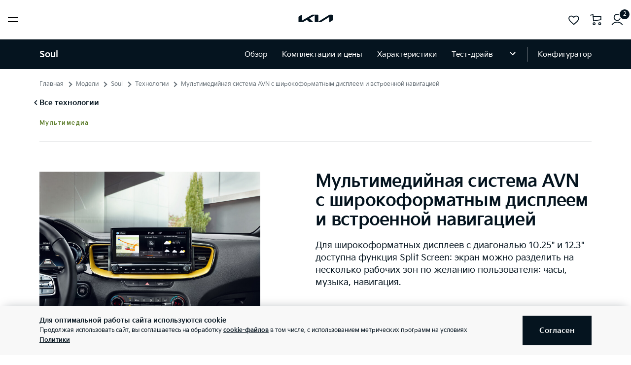

--- FILE ---
content_type: text/css; charset=UTF-8
request_url: https://www.kia.ru/_nuxt/725b5133197dfbe55614.css
body_size: 548
content:
@import url(https://fonts.googleapis.com/css2?family=PT+Sans+Narrow:wght@400;700&display=swap);@import url(https://fonts.googleapis.com/css2?family=PT+Sans:wght@400;700&display=swap);.model-header-panel[data-v-0b04d88c]{position:relative;z-index:460;height:50px}@media (min-width:64em){.model-header-panel[data-v-0b04d88c]{height:60px}}.model-header-panel_fixed .model-header-panel__wrap[data-v-0b04d88c]{position:fixed;-webkit-transition:-webkit-transform .15s ease-out;transition:-webkit-transform .15s ease-out;transition:transform .15s ease-out;transition:transform .15s ease-out,-webkit-transform .15s ease-out}.model-header-panel_fixed.model-header-panel_offset .model-header-panel__wrap[data-v-0b04d88c]{-webkit-transform:translateY(60px);transform:translateY(60px)}@media (min-width:80em){.model-header-panel_fixed.model-header-panel_offset .model-header-panel__wrap[data-v-0b04d88c]{-webkit-transform:translateY(80px);transform:translateY(80px)}}.model-header-panel__wrap[data-v-0b04d88c]{top:0;left:0;right:0}.model-header-panel__body[data-v-0b04d88c]{height:50px}@media (min-width:64em){.model-header-panel__body[data-v-0b04d88c]{height:60px}}.model-header-panel__model[data-v-0b04d88c]{-webkit-box-flex:0;-ms-flex:0 0 auto;flex:0 0 auto;cursor:pointer}.model-header-panel__model svg[data-v-0b04d88c]{position:relative;top:0;margin-left:2px;-webkit-transition:all .3s;transition:all .3s}.model-header-panel__model svg.is-opened[data-v-0b04d88c]{top:2px;-webkit-transform:rotate(-180deg);transform:rotate(-180deg)}.model-header-panel__nav[data-v-0b04d88c]{-webkit-box-flex:1;-ms-flex:1 1 auto;flex:1 1 auto}.model-header-panel__nav__price[data-v-0b04d88c]{display:none}.model-header-panel__nav__menu[data-v-0b04d88c]{position:absolute;top:100%;left:0;right:0}.model-header-panel__nav__menu li[data-v-0b04d88c],.model-header-panel__nav__menu ul[data-v-0b04d88c]{margin:0;padding:0;list-style:none}.model-header-panel__nav__menu__toggle[data-v-0b04d88c]{display:block;padding:5px 0}.model-header-panel__nav__menu__sub ul[data-v-0b04d88c]{padding:20px 30px 5px;background:#fff;-webkit-box-shadow:0 10px 20px -10px rgba(5,20,31,.75);box-shadow:0 10px 20px -10px rgba(5,20,31,.75)}.model-header-panel__nav__menu__sub li[data-v-0b04d88c]{margin-bottom:15px}.model-header-panel__nav__menu__sub a[data-v-0b04d88c]:hover{color:inherit}.model-header-panel__nav__menu__desktop[data-v-0b04d88c],.model-header-panel__nav__menu__tablet[data-v-0b04d88c]{display:none}.model-header-panel__nav__menu__desktop a[data-v-0b04d88c]:after,.model-header-panel__nav__menu__tablet a[data-v-0b04d88c]:after{background-color:#fff}@media (min-width:64em){.model-header-panel__nav[data-v-0b04d88c]{margin:0 20px;padding-left:20px;height:30px}.model-header-panel__nav__price[data-v-0b04d88c]{display:-webkit-box;display:-ms-flexbox;display:flex}.model-header-panel__nav__menu[data-v-0b04d88c]{position:static;top:0;padding:0;background:none;-webkit-box-shadow:none;box-shadow:none;opacity:1;visibility:visible;margin-left:auto}.model-header-panel__nav__menu li[data-v-0b04d88c]{position:relative;margin-left:30px}.model-header-panel__nav__menu__tablet[data-v-0b04d88c]{display:block}.model-header-panel__nav__menu__mobile[data-v-0b04d88c]{display:none}.model-header-panel__nav__menu__sub[data-v-0b04d88c]{position:absolute;top:100%;right:0;padding-top:15px;width:230px}.model-header-panel__nav__menu__sub li[data-v-0b04d88c]{margin-left:0}}@media (min-width:80em){.model-header-panel__nav__menu__desktop[data-v-0b04d88c]{display:block}.model-header-panel__nav__menu__sub .model-header-panel__nav__menu__tablet[data-v-0b04d88c]{display:none}}.model-header-panel__construct[data-v-0b04d88c]{-webkit-box-flex:0;-ms-flex:0 0 auto;flex:0 0 auto;padding-left:20px;height:30px;border-left:1px solid #697279}.model-header-panel__construct a[data-v-0b04d88c]:after{background-color:#fff}.submenu-enter-active[data-v-0b04d88c],.submenu-leave-active[data-v-0b04d88c]{-webkit-transition:opacity .3s;transition:opacity .3s}.submenu-enter[data-v-0b04d88c],.submenu-leave-to[data-v-0b04d88c]{opacity:0}@media (min-width:64em){.articles-detail__technology[data-v-2dc8a902]{border-top:1px solid #cdd0d2}}.articles-detail__technology-img[data-v-2dc8a902]{margin:0 -30px}@media (min-width:43.75em){.articles-detail__technology-img[data-v-2dc8a902]{margin:0}}.articles-detail__technology-img img[data-v-2dc8a902]{display:block;width:100%}

--- FILE ---
content_type: text/css; charset=UTF-8
request_url: https://www.kia.ru/_nuxt/f56f8a0c1fa57427bf4b.css
body_size: 10907
content:
@import url(https://fonts.googleapis.com/css2?family=PT+Sans+Narrow:wght@400;700&display=swap);@import url(https://fonts.googleapis.com/css2?family=PT+Sans:wght@400;700&display=swap);.constructor-block[data-v-ff207f84]{overflow:hidden}.constructor-block__label[data-v-ff207f84]{text-transform:uppercase}.constructor-block__bg-image[data-v-ff207f84]{top:0;bottom:0;right:0;left:0;background-position:bottom;background-size:cover;background-repeat:no-repeat}@media (min-width:80em){.constructor-block__bg-image--left[data-v-ff207f84]{background-position:55% bottom}.constructor-block__bg-image--right[data-v-ff207f84]{background-position:45% bottom}}.constructor-block--promo-a[data-v-ff207f84]{text-align:center}@media (min-width:43.75em){.constructor-block--promo-a[data-v-ff207f84]{height:600px;text-align:left}}@media (min-width:80em){.constructor-block--promo-a[data-v-ff207f84]{height:800px}}.constructor-block--promo-a .constructor-block__bg-image--cover[data-v-ff207f84]{background-size:cover}@media (min-width:80em){.constructor-block--promo-a .constructor-block[data-v-ff207f84]{height:800px}}.shared-slider-button{-webkit-box-align:center;-ms-flex-align:center;align-items:center;-webkit-box-pack:center;-ms-flex-pack:center;justify-content:center;display:-webkit-box;display:-ms-flexbox;display:flex;width:60px;height:60px;border-radius:50%;border:none;padding:0;-webkit-appearance:none;-moz-appearance:none;appearance:none;color:#fff;background:#05141f;opacity:.4;cursor:pointer;-webkit-transition:all .3s,background 1s ease;transition:all .3s,background 1s ease;outline:0 none}.shared-slider-button:hover{opacity:1;-webkit-transition:background 0s;transition:background 0s}.shared-slider-button_transparent{background:transparent;color:#05141f;opacity:1}.shared-slider-button_md{width:30px;height:30px}.shared-slider-button.swiper-button-disabled{opacity:0;visibility:hidden}.shared-slider-button__30x30{width:30px;height:30px}.prev[data-v-26cf9d38]{left:0;-webkit-transform:rotate(180deg);transform:rotate(180deg)}.next[data-v-26cf9d38]{right:0}.popup-accessory-content{position:relative;width:100%}@media (min-width:64em){.popup-accessory-content{margin:auto;max-width:1060px}}.popup-accessory-content__close{position:absolute;top:30px;right:20px;width:20px;height:20px}@media (min-width:64em){.popup-accessory-content__close{width:30px;height:30px;right:30px}}.popup-accessory-content__gallery{position:relative}@media (min-width:64em){.popup-accessory-content__gallery-body{margin:0 auto;max-width:620px}}@media (min-width:64em){.popup-accessory-content__gallery-body.is-slider .images-slider{margin-left:0;margin-right:0}}@media (min-width:64em){.popup-accessory-content__gallery-body-notify{margin-left:-30px}}.popup-accessory-content__gallery-image{display:block;position:relative;margin:0;padding-bottom:75.86207%;overflow:hidden}.popup-accessory-content__gallery-image_bg:before{position:absolute;top:0;bottom:0;z-index:5;left:0;right:0;background:rgba(5,20,31,.05);content:""}.popup-accessory-content__gallery-image-img{position:absolute;top:50%;left:50%;max-width:100%;max-height:100%;-webkit-transform:translate(-50%,-50%);transform:translate(-50%,-50%)}.popup-accessory-content__actions{margin:0 auto;max-width:680px}.popup-accessory-content__actions_fixed .popup-accessory-content__actions-buy-body{position:fixed}@media (min-width:64em){.popup-accessory-content__actions_fixed .popup-accessory-content__actions-buy-body{left:50%;right:auto;width:100%;max-width:1060px;-webkit-transform:translateX(-50%);transform:translateX(-50%);margin-left:-7.5px}}.popup-accessory-content__actions.full-width{max-width:100%}.popup-accessory-content__actions .price{font-size:30px;line-height:140%;letter-spacing:-.02em;font-weight:700}.popup-accessory-content__actions-buy{height:60px}.popup-accessory-content__actions-buy_split{height:100px}@media (min-width:43.75em){.popup-accessory-content__actions-buy_split{height:60px}}.popup-accessory-content__actions-buy_split .popup-accessory-content__actions-buy-content{height:100px}@media (min-width:43.75em){.popup-accessory-content__actions-buy_split .popup-accessory-content__actions-buy-content{height:60px}}.popup-accessory-content__actions-buy-body{position:absolute;z-index:300;bottom:0;left:0;right:0;border-top:1px solid #cdd0d2;background:#fff}.popup-accessory-content__actions-buy-content{padding:0 30px;height:60px}@media (min-width:64em){.popup-accessory-content__actions-buy-content{padding:0 110px}}.popup-accessory-content__actions-buy-main{display:-webkit-box;display:-ms-flexbox;display:flex;-webkit-box-align:center;-ms-flex-align:center;align-items:center;height:60px}@media (min-width:43.75em){.popup-accessory-content__actions-buy-main{-webkit-box-pack:end;-ms-flex-pack:end;justify-content:flex-end}}.popup-accessory-content__actions-buy-action{-webkit-box-flex:1;-ms-flex:1 1 auto;flex:1 1 auto}@media (min-width:43.75em){.popup-accessory-content__actions-buy-action{-webkit-box-flex:0;-ms-flex:0 0 auto;flex:0 0 auto;width:125px}}.popup-accessory-content__actions-buy-price{-webkit-box-flex:0;-ms-flex:0 0 auto;flex:0 0 auto;min-width:80px;margin-left:20px}@media (min-width:43.75em){.popup-accessory-content__actions-buy-price{min-width:0}}.popup-accessory-content__descr{margin:30px 0;padding:30px 0;border-width:medium 0 1px;border-top:1px solid #cdd0d2}.popup-accessory-content__descr-section+.popup-accessory-content__descr-section{margin-top:30px;padding-top:30px;border-top:1px solid #cdd0d2}.popup-accessory-content__descr-section ul{margin:0;padding:0;grid-column-gap:20px;-webkit-column-gap:20px;-moz-column-gap:20px;column-gap:20px;-webkit-column-count:1;-moz-column-count:1;column-count:1;list-style:none}@media (min-width:64em){.popup-accessory-content__descr-section ul{-webkit-column-count:2;-moz-column-count:2;column-count:2}}.popup-accessory-content__descr-section ul li{display:inline-block;position:relative;margin:0 0 5px;padding:0 20px 0 1em;-webkit-column-break-inside:avoid;-moz-column-break-inside:avoid;break-inside:avoid-column}.popup-accessory-content__descr-section ul li:before{position:absolute;top:7px;left:0;width:4px;height:4px;background:#05141f;content:"";border-radius:50%}.popup-accessory-content__param{display:-webkit-box;display:-ms-flexbox;display:flex;margin:0 0 5px;padding:0}@media (min-width:64em){.popup-accessory-content__param{-webkit-box-flex:0;-ms-flex:0 0 auto;flex:0 0 auto;width:50%}}.popup-accessory-content__param-name{-webkit-box-flex:0;-ms-flex:0 0 auto;flex:0 0 auto;color:#9ba1a5;width:110px;margin:0 10px 0 0;padding:0}.popup-accessory-content__param-value{-webkit-box-flex:1;-ms-flex:1 1 auto;flex:1 1 auto;margin:0;padding:0 20px 0 0}.accessories-carousel-item{cursor:pointer}.accessories-carousel-item__image{margin-bottom:10px}.accessories-carousel-item__image-wrapper{display:block;position:relative;margin:0;padding-bottom:75.86207%;overflow:hidden}.accessories-carousel-item__image-wrapper_bg:before{position:absolute;top:0;bottom:0;z-index:5;left:0;right:0;background:rgba(5,20,31,.05);content:""}.accessories-carousel-item__image-wrapper img{position:absolute;top:50%;left:50%;max-width:100%;max-height:100%;-webkit-transform:translate(-50%,-50%);transform:translate(-50%,-50%)}.accessories-carousel-item__labels{position:absolute;z-index:10;top:0;left:0;right:0;margin:10px 5px 5px 10px}.accessories-carousel-item__descr-header,.accessories-carousel-item__descr-header-actions{display:-webkit-box;display:-ms-flexbox;display:flex}.accessories-carousel-item__descr-header-actions{-webkit-box-flex:0;-ms-flex:0 0 auto;flex:0 0 auto;-webkit-box-align:center;-ms-flex-align:center;align-items:center;margin-bottom:10px}.accessories-carousel-item__descr-header h3{-webkit-box-flex:1;-ms-flex:1 1 auto;flex:1 1 auto}.accessories-carousel-item__descr h3{margin-bottom:10px}.accessories-carousel-item__params div+div{margin-top:5px}@media (min-width:64em){.accessories-carousel-item__params div+div{margin:0}}.accessories-carousel-item__price-old{display:-webkit-box;display:-ms-flexbox;display:flex;-webkit-box-align:center;-ms-flex-align:center;align-items:center;font-size:14px;margin-bottom:4px}.accessories-carousel-item__price-old-value{margin-right:10px;color:#9ba1a5}.accessories-carousel-item__price-old-discount{height:24px;display:-webkit-box;display:-ms-flexbox;display:flex;-webkit-box-align:center;-ms-flex-align:center;align-items:center;padding:0 7px;line-height:1;white-space:nowrap;border-radius:20px;background-color:#5d7d2b;border-color:#5d7d2b;color:#fff}.accessories-carousel-item__price-used{margin-top:10px}.accessories-carousel-item__price-used strong{margin-right:10px}.accessories-carousel-item__price-used span{display:inline-block}.accessories-carousel-item__counter{margin-top:10px}.accessories-carousel-item__sticker{display:inline-block;text-align:center;min-width:40px;color:#fff;background-color:#5d7d2b;border-radius:2px;margin-right:auto;padding-left:4px;padding-right:4px;margin-top:5px}.shared-card__item[data-v-78a0939c]{position:relative;display:-webkit-box;display:-ms-flexbox;display:flex;-webkit-box-orient:vertical;-webkit-box-direction:normal;-ms-flex-direction:column;flex-direction:column;height:100%;padding:16px}@media (min-width:43.75em){.shared-card__item[data-v-78a0939c]{padding:23px;-webkit-transition:-webkit-box-shadow .2s ease;transition:-webkit-box-shadow .2s ease;transition:box-shadow .2s ease;transition:box-shadow .2s ease,-webkit-box-shadow .2s ease;border:1px solid #cdd0d2;border-radius:16px;background-color:#fff}.shared-card__item[data-v-78a0939c]:hover{-webkit-box-shadow:0 4px 16px rgba(5,20,31,.12);box-shadow:0 4px 16px rgba(5,20,31,.12)}}.shared-card__item__darken-image[data-v-78a0939c]:after{content:"";position:absolute;top:0;left:0;width:100%;height:100%;border-radius:16px;background:hsla(0,0%,100%,.6)}.shared-card__item--simple[data-v-78a0939c]{padding:0;border:0;-webkit-box-shadow:none;box-shadow:none;height:auto}@media (min-width:43.75em){.shared-card__item--simple[data-v-78a0939c]{min-height:auto}}.shared-card__item--simple[data-v-78a0939c]:hover{-webkit-box-shadow:none;box-shadow:none}.shared-card__item--line[data-v-78a0939c]{border-radius:0}@media (min-width:43.75em){.shared-card__item--line[data-v-78a0939c]{display:grid;grid-template-columns:23.36957% 1fr 235px;grid-template-rows:auto 1fr;grid-gap:16px;gap:16px}}@media (min-width:80em){.shared-card__item--line[data-v-78a0939c]{grid-template-columns:28.49462% 1fr 318px;grid-column-gap:24px;-webkit-column-gap:24px;-moz-column-gap:24px;column-gap:24px}}.shared-card__item--line .shared-card__item__header[data-v-78a0939c]{grid-column:2/3;grid-row:1/2}@media (min-width:43.75em){.shared-card__item--line .shared-card__item__header[data-v-78a0939c]{display:-webkit-box;display:-ms-flexbox;display:flex;-webkit-box-orient:vertical;-webkit-box-direction:normal;-ms-flex-direction:column;flex-direction:column;-ms-flex-item-align:start;align-self:flex-start;margin-bottom:0}}.shared-card__item--line .shared-card__item__tags[data-v-78a0939c]{margin-bottom:16px}.shared-card__item--line .shared-card__item__wrapper[data-v-78a0939c]{grid-column:1/2;grid-row:1/2}@media (min-width:43.75em){.shared-card__item--line .shared-card__item__wrapper[data-v-78a0939c]{margin-bottom:0}}@media (min-width:80em){.shared-card__item--line .shared-card__item__wrapper[data-v-78a0939c]{grid-row:1/3}}@media (min-width:43.75em){.shared-card__item--line .shared-card__item__picture[data-v-78a0939c]:before{padding-top:61.62791%}}@media (min-width:80em){.shared-card__item--line .shared-card__item__picture[data-v-78a0939c]:before{padding-top:61.63522%}}.shared-card__item--line .shared-card__item__body[data-v-78a0939c]{grid-column:2/3;grid-row:2/3}@media (min-width:43.75em){.shared-card__item--line .shared-card__item__body[data-v-78a0939c]{margin-top:0}}.shared-card__item--line .shared-card__item__main[data-v-78a0939c]{grid-column:3/4;grid-row:1/2}@media (min-width:43.75em){.shared-card__item--line .shared-card__item__main[data-v-78a0939c]{-ms-flex-item-align:start;align-self:flex-start}}.shared-card__item--line .shared-card__item__footer[data-v-78a0939c]{grid-column:3/4;grid-row:2/3}@media (min-width:43.75em){.shared-card__item--line .shared-card__item__footer[data-v-78a0939c]{-ms-flex-item-align:end;align-self:flex-end;margin-top:0}}@media (min-width:80em){.shared-card__item--line .shared-card__item__footer[data-v-78a0939c]{-ms-flex-item-align:start;align-self:flex-start}}@media (min-width:43.75em){.shared-card__item--line .shared-card__item__tag--feature[data-v-78a0939c]{max-width:108px}}@media (min-width:43.75em){.shared-card__item--line .shared-card__item__description[data-v-78a0939c]{margin-top:8px;color:#697279}}@media (min-width:80em){.shared-card__item--line .shared-card__item__description[data-v-78a0939c]{margin-top:16px}}@media (min-width:43.75em){.shared-card__item--line .shared-card__item__info[data-v-78a0939c]{margin-bottom:0}}@media (min-width:43.75em){.shared-card__item--line .shared-card__item__features[data-v-78a0939c]{margin-top:4px;margin-bottom:0}}@media (min-width:43.75em){.shared-card__item--line .shared-card__item__price-credit[data-v-78a0939c]{font-size:12px;line-height:117%}}@media (min-width:80em){.shared-card__item--line .shared-card__item__price-credit[data-v-78a0939c]{font-size:16px;line-height:131%}}@media (min-width:43.75em){.shared-card__item--line .shared-card__item__action[data-v-78a0939c]{width:54px}}@media (min-width:80em){.shared-card__item--line .shared-card__item__action[data-v-78a0939c]{width:57px}}.shared-card__item--big-img .shared-card__item__picture[data-v-78a0939c]:before{padding-top:73.76093%}@media (min-width:43.75em){.shared-card__item--big-img .shared-card__item__picture[data-v-78a0939c]:before{padding-top:76.13636%}}.shared-card__item__tags[data-v-78a0939c]{display:-webkit-box;display:-ms-flexbox;display:flex;-ms-flex-wrap:wrap;flex-wrap:wrap;min-height:28px;margin:-2px -2px 8px}.shared-card__item__tag[data-v-78a0939c]{line-height:24px;height:24px;margin:2px;padding:0 7px;white-space:nowrap;border:1px solid #cdd0d2;border-radius:20px}.shared-card__item__tag--single[data-v-78a0939c]{margin:0}.shared-card__item__tag--orange[data-v-78a0939c]{border-color:#f3c300}.shared-card__item__tag--green[data-v-78a0939c]{background-color:#5d7d2b;border-color:#5d7d2b;color:#fff}.shared-card__item__tag--feature[data-v-78a0939c]{max-width:130px;overflow:hidden;text-overflow:ellipsis;color:#5d7d2b;border-color:#5d7d2b}.shared-card__item__title[data-v-78a0939c]{margin-bottom:8px;display:-webkit-box;overflow:hidden;-webkit-line-clamp:3;-webkit-box-orient:vertical}.shared-card__item__header[data-v-78a0939c]{position:relative;-webkit-box-flex:0;-ms-flex-positive:0;flex-grow:0;-ms-flex-preferred-size:122px;flex-basis:122px;margin-bottom:8px}.shared-card__item__description[data-v-78a0939c]{display:-webkit-box;overflow:hidden;-webkit-line-clamp:2;-webkit-box-orient:vertical;color:#697279}.shared-card__item__description--model[data-v-78a0939c]{display:-webkit-box;display:-ms-flexbox;display:flex;grid-gap:16px;gap:16px;padding-top:8px}.shared-card__item__description--invisible[data-v-78a0939c]{position:absolute;left:0;top:0;margin:0;display:-webkit-box;display:-ms-flexbox;display:flex;grid-gap:8.5px;gap:8.5px;-webkit-user-select:none;-moz-user-select:none;-ms-user-select:none;user-select:none;z-index:-1;visibility:hidden}.shared-card__item__wrapper[data-v-78a0939c]{margin-bottom:8px}.shared-card__item__wrapper .disable-underline[data-v-78a0939c]:after{display:none}.shared-card__item__picture[data-v-78a0939c]{position:relative;display:block}.shared-card__item__picture[data-v-78a0939c]:before{display:block;padding-top:59.18367%;content:""}@media (min-width:43.75em){.shared-card__item__picture[data-v-78a0939c]:before{padding-top:59.09091%}}.shared-card__item__image[data-v-78a0939c]{position:absolute;top:0;right:0;bottom:0;left:0;display:block;width:100%;height:100%;-o-object-fit:cover;object-fit:cover;font-family:"object-fit: cover"}.shared-card__item__image_fit_contain[data-v-78a0939c],.shared-card__item__image_flex[data-v-78a0939c]{-o-object-fit:contain;object-fit:contain;font-family:"object-fit: contain"}.shared-card__item__image__padding[data-v-78a0939c]{padding:35px 30px 30px}.shared-card__item__image__accessories_list[data-v-78a0939c]{margin:0 auto;width:auto;height:100%}.shared-card__item__info[data-v-78a0939c]{margin-bottom:4px}.shared-card__item__mileage[data-v-78a0939c]{margin-bottom:16px}.shared-card__item__features[data-v-78a0939c]{min-height:28px;display:-webkit-box;display:-ms-flexbox;display:flex;-ms-flex-wrap:wrap;flex-wrap:wrap;margin:-2px -2px 8px}.shared-card__item__body[data-v-78a0939c]{-webkit-box-flex:1;-ms-flex-positive:1;flex-grow:1;margin-top:auto}.shared-card__item__main[data-v-78a0939c]{display:-webkit-box;display:-ms-flexbox;display:flex;-webkit-box-align:center;-ms-flex-align:center;align-items:center}.shared-card__item a[data-v-78a0939c]:after{-webkit-transform:none;transform:none;webkit-transform:none;opacity:0}.shared-card__item__price-full[data-v-78a0939c]{font-size:18px;font-weight:600;line-height:133%}.shared-card__item__price-old[data-v-78a0939c]{margin:0 10px;font-size:14px;color:#9ba1a5}.shared-card__item__price-credit[data-v-78a0939c]{font-size:16px;line-height:125%;display:-webkit-box;display:-ms-flexbox;display:flex}.shared-card__item__price-credit button[data-v-78a0939c]{display:-webkit-inline-box;display:-ms-inline-flexbox;display:inline-flex}.shared-card__item__actions[data-v-78a0939c]{margin-left:auto}.shared-card__item__action[data-v-78a0939c],.shared-card__item__actions[data-v-78a0939c]{display:-webkit-box;display:-ms-flexbox;display:flex;-webkit-box-align:center;-ms-flex-align:center;align-items:center}.shared-card__item__action[data-v-78a0939c]{-webkit-box-pack:center;-ms-flex-pack:center;justify-content:center;width:60px;height:40px;border:1px solid #cdd0d2;border-radius:6px}.shared-card__item__action--favorite[data-v-78a0939c]{border-top-right-radius:0;border-bottom-right-radius:0}.shared-card__item__action--compare[data-v-78a0939c]{border-left:0;border-top-left-radius:0;border-bottom-left-radius:0}.shared-card__item__action--active .shared-card__item__action-icon[data-v-78a0939c]{color:#05141f;fill:#05141f}.shared-card__item__action-icon[data-v-78a0939c]{color:#697279}.shared-card__item__footer[data-v-78a0939c]{margin-top:16px;margin-bottom:20px}@media (min-width:43.75em){.shared-card__item__footer[data-v-78a0939c]{margin-bottom:0}}.shared-card__item__footer-float-top[data-v-78a0939c]{z-index:1}.shared-card__item__button[data-v-78a0939c]{height:48px}.shared-card__item__button-float-top[data-v-78a0939c]{height:48px;background-color:#fff!important;color:#05141f!important;border:1px solid #05141f}.shared-card__item--model[data-v-78a0939c]{overflow:hidden;white-space:nowrap;text-overflow:ellipsis}.shared-card__item--invisible[data-v-78a0939c]{white-space:nowrap}.picture-media-query_cover img{position:absolute;top:0;left:0;width:100%;height:100%;-o-object-fit:cover;object-fit:cover;font-family:"object-fit: cover"}.picture-media-query img{width:100%;max-width:100%;display:block}.marketplace-service[data-v-011e444b]{display:-webkit-box;display:-ms-flexbox;display:flex;-webkit-box-orient:vertical;-webkit-box-direction:normal;-ms-flex-direction:column;flex-direction:column;height:100%;padding:0 16px}@media (min-width:43.75em){.marketplace-service[data-v-011e444b]{padding:24px;-webkit-transition:-webkit-box-shadow .2s ease;transition:-webkit-box-shadow .2s ease;transition:box-shadow .2s ease;transition:box-shadow .2s ease,-webkit-box-shadow .2s ease;border:1px solid #cdd0d2;border-radius:16px;background-color:#fff}.marketplace-service[data-v-011e444b]:hover{-webkit-box-shadow:0 4px 16px rgba(5,20,31,.12);box-shadow:0 4px 16px rgba(5,20,31,.12)}}.marketplace-service.swiper-slide-service[data-v-011e444b]{padding:0 16px;height:auto}@media (min-width:43.75em){.marketplace-service.swiper-slide-service[data-v-011e444b]{max-width:400px;padding:23px}}.marketplace-service.swiper-slide-service[data-v-011e444b]:last-child{padding:0 16px}@media (min-width:43.75em){.marketplace-service.swiper-slide-service[data-v-011e444b]:last-child{padding:23px}}.marketplace-service .disable-underline[data-v-011e444b]:after{display:none}.marketplace-service__tags[data-v-011e444b]{display:-webkit-box;display:-ms-flexbox;display:flex;-ms-flex-wrap:wrap;flex-wrap:wrap;margin:-2px -2px 8px}.marketplace-service__tag[data-v-011e444b]{line-height:24px;height:24px;margin:2px;padding:0 7px;white-space:nowrap;border:1px solid #cdd0d2;border-radius:20px}.marketplace-service__tag--orange[data-v-011e444b]{border-color:#f3c300}.marketplace-service__img-link[data-v-011e444b] picture{position:relative;display:block;margin-bottom:16px}.marketplace-service__img-link[data-v-011e444b] picture:before{display:block;padding-top:53.93586%;content:""}@media (min-width:43.75em){.marketplace-service__img-link[data-v-011e444b] picture:before{padding-top:53.97727%}}.marketplace-service__img-link[data-v-011e444b] img{position:absolute;top:0;right:0;bottom:0;left:0;display:block;width:100%;height:100%;-o-object-fit:cover;object-fit:cover;font-family:"object-fit: cover"}.marketplace-service__picture[data-v-011e444b]{position:relative;display:block;margin-bottom:16px}.marketplace-service__picture[data-v-011e444b]:before{display:block;padding-top:59.18367%;content:""}@media (min-width:43.75em){.marketplace-service__picture[data-v-011e444b]:before{padding-top:59.09091%}}.marketplace-service__image[data-v-011e444b]{position:absolute;top:0;right:0;bottom:0;left:0;display:block;width:100%;height:100%;-o-object-fit:cover;object-fit:cover;font-family:"object-fit: cover"}.marketplace-service__content[data-v-011e444b]{display:-webkit-box;display:-ms-flexbox;display:flex;-webkit-box-orient:vertical;-webkit-box-direction:normal;-ms-flex-direction:column;flex-direction:column}.marketplace-service__content[data-v-011e444b],.marketplace-service__text-content[data-v-011e444b]{-webkit-box-flex:1;-ms-flex-positive:1;flex-grow:1}.marketplace-service__title[data-v-011e444b]{margin-bottom:8px}.marketplace-service__description[data-v-011e444b]{margin-bottom:16px}.marketplace-service__price[data-v-011e444b]{margin-bottom:27px}.marketplace-service__footer[data-v-011e444b]{margin-top:auto}.marketplace-service__button[data-v-011e444b]{height:48px}.after-fix[data-v-011e444b]:after{bottom:1px}.dealership-card__link-to-catalog[data-v-335951a5]{height:100%;min-height:543px;padding:0 24px}@media (min-width:43.75em){.dealership-card__link-to-catalog[data-v-335951a5]{width:400px;padding:0}}.dealership-card__link-to-catalog__inner[data-v-335951a5]{position:relative;overflow:hidden;display:block;padding:32px 28px 32px 24px;height:100%;border-radius:16px}.dealership-card__link-to-catalog__inner[data-v-335951a5]:after{content:none}.dealership-card__link-to-catalog__image[data-v-335951a5]{position:absolute;top:0;right:0;bottom:0;left:0;width:100%;height:100%;-o-object-fit:cover;object-fit:cover;font-family:"object-fit: cover"}.dealership-card__link-to-catalog__title[data-v-335951a5]{position:relative;z-index:2;max-width:250px}@media (min-width:30em){.dealership-card__link-to-catalog__title[data-v-335951a5]{max-width:300px}}.dealership-card__link-to-catalog__link[data-v-335951a5]{-webkit-transform:translateX(-10px);transform:translateX(-10px)}.center-swiper-slide[data-v-16b62bf8]{-webkit-box-pack:center;-ms-flex-pack:center;justify-content:center}.shared-slider-item[data-v-16b62bf8]{position:relative}[data-v-16b62bf8] .shared-slider-item__pagination{display:-webkit-box;display:-ms-flexbox;display:flex;-webkit-box-pack:center;-ms-flex-pack:center;justify-content:center;margin-top:24px}[data-v-16b62bf8] .shared-slider-item__bullet{display:block;width:8px;height:8px;margin-right:12px;border-radius:50%;border:1px solid #05141f}[data-v-16b62bf8] .shared-slider-item__bullet:last-child{margin-right:0}[data-v-16b62bf8] .shared-slider-item__bullet--active{background-color:#05141f}[data-v-16b62bf8] .shared-slider-item__button{display:none}@media (min-width:80em){[data-v-16b62bf8] .shared-slider-item__button{position:absolute;z-index:5;top:50%;-webkit-transform:translateY(-50%);transform:translateY(-50%);display:-webkit-box;display:-ms-flexbox;display:flex;-webkit-box-align:center;-ms-flex-align:center;align-items:center;-webkit-box-pack:center;-ms-flex-pack:center;justify-content:center;width:64px;height:64px;cursor:pointer;-webkit-transition:opacity .2s ease;transition:opacity .2s ease;opacity:.4;color:#fff;border:0;border-radius:50%;outline:0 none;background:#05141f}[data-v-16b62bf8] .shared-slider-item__button:hover{opacity:1}}[data-v-16b62bf8] .shared-slider-item__button--prev{left:48px;-webkit-transform:translateY(-50%) rotate(180deg);transform:translateY(-50%) rotate(180deg)}[data-v-16b62bf8] .shared-slider-item__button--next{right:48px}.shared-slider-item__slider[data-v-16b62bf8]{overflow:visible;margin-right:-16px;margin-left:-16px}@media (min-width:80em){.shared-slider-item__slider[data-v-16b62bf8]{overflow:hidden;margin-right:-48px;margin-left:-48px}}.shared-slider-item__slider[data-v-16b62bf8] .swiper-slide{height:auto}@media (min-width:43.75em){.shared-slider-item__slider[data-v-16b62bf8] .swiper-slide{max-width:416px;padding-left:16px}.shared-slider-item__slider[data-v-16b62bf8] .swiper-slide:last-child{max-width:432px;padding-right:16px}}@media (min-width:80em){.shared-slider-item__slider[data-v-16b62bf8] .swiper-slide{max-width:424px;padding-left:24px}.shared-slider-item__slider[data-v-16b62bf8] .swiper-slide:first-child{max-width:448px;padding-left:48px}.shared-slider-item__slider[data-v-16b62bf8] .swiper-slide:last-child{max-width:448px;padding-right:24px}}.shared-slider-item__slider[data-v-16b62bf8] .swiper-button-disabled{display:none}.accessories-carousel__slider[data-v-a439edf4]{position:relative}.accessories-carousel__items[data-v-a439edf4]{margin-left:-15px}@media (min-width:43.75em){.accessories-carousel__items[data-v-a439edf4]{margin-left:-30px}}@media (min-width:64em){.accessories-carousel__items[data-v-a439edf4]{margin-left:-40px}}.accessories-carousel__item[data-v-a439edf4]{-webkit-box-flex:0;-ms-flex:0 0 auto;flex:0 0 auto;padding-left:15px;width:100%;height:auto}@media (min-width:43.75em){.accessories-carousel__item[data-v-a439edf4]{padding-left:30px;width:50%}}@media (min-width:64em){.accessories-carousel__item[data-v-a439edf4]{padding-left:40px;width:33.33333%}}@media (min-width:80em){.accessories-carousel__item[data-v-a439edf4]{width:25%}}.accessories-carousel__button[data-v-a439edf4]{position:absolute;z-index:13;top:0;display:none;margin-left:-30px;margin-right:-30px}@media (min-width:64em){.accessories-carousel__button[data-v-a439edf4]{display:-webkit-box;display:-ms-flexbox;display:flex;margin-top:7.5vw}}@media (min-width:80em){.accessories-carousel__button[data-v-a439edf4]{margin-top:6vw}}@media (min-width:1920px){.accessories-carousel__button[data-v-a439edf4]{margin-top:120px}}.accessories-carousel__button_prev[data-v-a439edf4]{left:0}.accessories-carousel__button_next[data-v-a439edf4]{right:0}.accessories-carousel .swiper-container[data-v-a439edf4]{overflow:visible}.accessories-carousel .swiper-wrapper[data-v-a439edf4]{display:-webkit-box;display:-ms-flexbox;display:flex}.news-card__cover[data-v-209048aa]{height:0;padding-bottom:67.5%;overflow:hidden;position:relative;background:#9ba1a5 50% no-repeat;background-size:cover}.news-card__cover .news-card__cover-image[data-v-209048aa]{display:none;position:absolute;top:50%;right:50%;-webkit-transform:translate(50%,-50%);transform:translate(50%,-50%);z-index:1}.news-card__cover .news-card__video-overlay[data-v-209048aa]{position:absolute;cursor:pointer;top:0;right:0;width:100%;height:100%;background:rgba(0,0,0,.2);z-index:2}.news-card__cover .news-card__video-button[data-v-209048aa]{width:60px;height:60px;background:rgba(5,20,31,.4);border-radius:50%;border:2px solid #fff;stroke:#fff;stroke-width:2;color:#fff}.news-card__cover:hover .news-card__video-button[data-v-209048aa]{background:#05141f}.news-card-content__title[data-v-209048aa]{font-weight:700;overflow:hidden;height:72px}.news-card-content__date[data-v-209048aa],.news-card-content__source[data-v-209048aa]{font-weight:500;height:auto;overflow:hidden;white-space:normal;text-overflow:ellipsis}.news-card-content__date[data-v-209048aa]{color:#9ba1a5}.news-card_opinion[data-v-209048aa]{width:100%;background:none}.news-card_opinion .news-card-content__title[data-v-209048aa]{height:auto}.news-card_opinion .news-card__video-duration[data-v-209048aa]{position:absolute;bottom:0;right:0;margin:5px;padding:5px 10px;background:#05141f;color:#fff}.slider[data-v-a76cecac]{position:relative;-webkit-user-select:none;-moz-user-select:none;-ms-user-select:none;user-select:none;overflow:hidden}.slider_with-pagination[data-v-a76cecac]{padding-bottom:10px}.slider .swiper-slide[data-v-a76cecac]{height:auto;display:-webkit-box;display:-ms-flexbox;display:flex}.slider .swiper-slide img[data-v-a76cecac],.slider .swiper-slide video[data-v-a76cecac]{width:100vw;-o-object-fit:cover;object-fit:cover}.slider__bullets[data-v-a76cecac]{position:absolute;bottom:0;left:0;z-index:10}.slider__bullet[data-v-a76cecac]{width:40px;height:2px;opacity:.2;border-radius:0}.slider__bullet+.slider__bullet[data-v-a76cecac]{margin-left:10px}.slider__bullet.swiper-pagination-bullet-active[data-v-a76cecac]{opacity:1}.slider_theme_black .slider__bullet[data-v-a76cecac]{background-color:#000}.slider_theme_white .slider__bullet[data-v-a76cecac]{background-color:#fff}.slider__nav-button.shared-slider-button[data-v-a76cecac],.slider__nav-button[data-v-a76cecac]{display:none;position:absolute;z-index:1;top:calc(50% - 30px)}@media (min-width:64em){.slider__nav-button.shared-slider-button[data-v-a76cecac],.slider__nav-button[data-v-a76cecac]{display:block}}.slider__nav-button.swiper-button-disabled[data-v-a76cecac],.slider__nav-button.swiper-button-hidden[data-v-a76cecac]{display:none}@media (min-width:64em){.slider__nav-button.is-loop[data-v-a76cecac]{display:block!important}}.slider__nav-button_prev[data-v-a76cecac]{left:20px;right:auto}.slider__nav-button_next[data-v-a76cecac]{right:20px;left:auto;-webkit-transform:rotate(180deg);transform:rotate(180deg);-webkit-transform-origin:center center;transform-origin:center center}.popup-wrap .slider[data-v-a76cecac]{padding-top:40px}.news-feed .swiper-wrapper{position:relative;width:100%;height:100%;z-index:1;display:-webkit-box;display:-ms-flexbox;display:flex;-webkit-transition-property:-webkit-transform;transition-property:-webkit-transform;transition-property:transform;transition-property:transform,-webkit-transform;-webkit-box-sizing:content-box;box-sizing:content-box}.news-feed .swiper-wrapper a:after{display:none}.news-feed .swiper-button-next,.news-feed .swiper-button-prev{background-image:none;background-color:#05141f;opacity:.4;border-radius:50%;width:60px;height:60px;margin-top:-40px;right:50px;color:#fff;display:none;-webkit-transition:background .5s ease-out;transition:background .5s ease-out}@media (min-width:64em){.news-feed .swiper-button-next,.news-feed .swiper-button-prev{display:-webkit-box;display:-ms-flexbox;display:flex;margin-top:-8px;right:29px}}@media (min-width:80em){.news-feed .swiper-button-next,.news-feed .swiper-button-prev{margin-top:-40px;right:50px}}.news-feed .swiper-button-next.swiper-button-disabled,.news-feed .swiper-button-prev.swiper-button-disabled{display:none}.news-feed .swiper-button-next:hover,.news-feed .swiper-button-prev:hover{opacity:1;-webkit-transition-duration:0s;transition-duration:0s}.news-feed .swiper-container{padding:0 30px 0 15px;overflow:visible}@media (min-width:30em){.news-feed .swiper-container{padding:0 30px 0 0}}@media (min-width:43.75em){.news-feed .swiper-container{padding:0 55px 0 25px}}@media (min-width:80em){.news-feed .swiper-container{padding:0 80px 0 40px}}.news-feed .swiper-slide{-webkit-box-flex:0;-ms-flex:0 0 100%;flex:0 0 100%;padding-left:15px}@media (min-width:30em){.news-feed .swiper-slide{-webkit-box-flex:0;-ms-flex:0 0 50%;flex:0 0 50%;padding-left:30px}}@media (min-width:43.75em){.news-feed .swiper-slide{-webkit-box-flex:0;-ms-flex:0 0 40%;flex:0 0 40%}}@media (min-width:64em){.news-feed .swiper-slide{-webkit-box-flex:0;-ms-flex:0 0 33.33%;flex:0 0 33.33%}}@media (min-width:80em){.news-feed .swiper-slide{-webkit-box-flex:0;-ms-flex:0 0 25%;flex:0 0 25%;padding-left:40px}}.news-feed__title{text-align:center;font-weight:700}.news-feed__categories{position:relative}.news-feed__all-items-link,.news-feed__all-items-link_mobile{font-weight:500;-webkit-box-align:center;-ms-flex-align:center;align-items:center}.news-feed__all-items-link{position:absolute;top:5px;right:60px;display:none}@media (min-width:64em){.news-feed__all-items-link{display:-webkit-box;display:-ms-flexbox;display:flex}}@media (min-width:80em){.news-feed__all-items-link{right:80px;top:10px}}@media (min-width:100em){.news-feed__all-items-link{top:5px}}.news-feed__categories-list-wrapper{overflow:hidden;height:30px}.news-feed__categories-list{overflow-y:hidden;overflow-x:scroll;text-align:center;white-space:nowrap;height:50px}@media (min-width:64em){.news-feed__categories-list{overflow-x:hidden;height:auto}}.news-feed__categories-list div:last-child{margin:0}.news-feed__category-item{display:inline-block;vertical-align:bottom;position:relative;cursor:pointer;font-weight:500;-ms-flex-negative:0;flex-shrink:0}.news-feed__category-item:after{content:"";position:absolute;top:0;right:0;width:100%;height:3px;background-color:#05141f;-webkit-transform:scaleX(0);transform:scaleX(0);-webkit-transform-origin:50% 50%;transform-origin:50% 50%;-webkit-transition:-webkit-transform .3s ease;transition:-webkit-transform .3s ease;transition:transform .3s ease;transition:transform .3s ease,-webkit-transform .3s ease}.news-feed__category-item:hover,.news-feed__category-item_active{font-weight:700}.news-feed__category-item:hover:after,.news-feed__category-item_active:after{-webkit-transform:scaleX(1);transform:scaleX(1)}.news-feed__popup-close-button{padding:0;position:absolute;z-index:13;top:20px;right:20px;width:20px;height:20px}.news-feed__popup-close-button svg{width:20px;height:20px}@media (min-width:43.75em){.news-feed__popup-close-button{width:30px;height:30px;top:45px;right:45px}.news-feed__popup-close-button svg{width:30px;height:30px}}.news-feed__popup-content{width:100%;position:absolute;top:50%;right:50%;-webkit-transform:translate(50%,-50%);transform:translate(50%,-50%)}@media (min-width:43.75em){.news-feed__popup-content{padding-left:125px;padding-right:125px}}@media (min-width:80em){.news-feed__popup-content{padding-left:0;padding-right:0;max-width:1190px;margin:0 auto}}.news-feed__video-wrapper{overflow:hidden;padding-top:56.25%;position:relative}.news-feed__video-wrapper iframe{border:0;height:100%;left:0;position:absolute;top:0;width:100%}.fc-block-b__slide{display:block}.fc-block-b__slide:before{display:block;padding-bottom:42%;content:""}.fc-block-b__slide img{position:absolute;top:0;left:0;display:block;width:100%;-o-object-fit:initial;object-fit:fill}.popup .fc-block-b__slide{width:100%!important}.buystrip[data-v-88b0d29e]{background-color:#f8f8f8}.buystrip__item[data-v-88b0d29e]{-webkit-box-flex:1;-ms-flex:1 1 100%;flex:1 1 100%;border-bottom:5px solid #fff}@media (min-width:43.75em){.buystrip__item[data-v-88b0d29e]{-webkit-box-flex:1;-ms-flex:1 0 50%;flex:1 0 50%;-ms-flex-preferred-size:calc(50% - 1px);border-bottom-width:1px}}@media (min-width:80em){.buystrip__item[data-v-88b0d29e]{-webkit-box-flex:1;-ms-flex:1 0 25%;flex:1 0 25%;-ms-flex-preferred-size:calc(25% - 1px)}}@media (min-width:100em){.buystrip__item[data-v-88b0d29e]{border-bottom-width:2px;-ms-flex-preferred-size:calc(25% - 2px)}}.buystrip__item[data-v-88b0d29e]:nth-child(2n){border-left:1px solid #fff}@media (min-width:80em){.buystrip__item+.buystrip__item[data-v-88b0d29e]{border-left:1px solid #fff}}@media (min-width:100em){.buystrip__item+.buystrip__item[data-v-88b0d29e]{border-left-width:2px}}.buystrip__item-link[data-v-88b0d29e]{padding:30px 0 30px 20px}@media (min-width:64em){.buystrip__item-link[data-v-88b0d29e]{padding:40px 30px}}.buystrip__item-link[data-v-88b0d29e]:after{display:none}.buystrip__item-link:hover .buystrip__item-text[data-v-88b0d29e]:after{-webkit-transform:scaleX(1);transform:scaleX(1)}.buystrip__item-icon[data-v-88b0d29e]{-webkit-box-flex:0;-ms-flex:0 0 auto;flex:0 0 auto;margin-right:10px}.buystrip__item-text[data-v-88b0d29e]{position:relative;margin-right:-20px}@media (min-width:43.75em){.buystrip__item-text[data-v-88b0d29e]{margin-right:0}}.buystrip__item-text[data-v-88b0d29e]:after{position:absolute;content:"";bottom:-4px;left:0;right:0;height:1px;background-color:#05141f;-webkit-transform:scaleX(0);transform:scaleX(0);-webkit-transform-origin:left center;transform-origin:left center;-webkit-transition:-webkit-transform .25s ease-out;transition:-webkit-transform .25s ease-out;transition:transform .25s ease-out;transition:transform .25s ease-out,-webkit-transform .25s ease-out;will-change:transform;pointer-events:none}.breadcrumbs[data-v-7859a4d6]{display:none;list-style-type:none}@media (min-width:64em){.breadcrumbs[data-v-7859a4d6]{display:-webkit-box;display:-ms-flexbox;display:flex}}.breadcrumbs__item+.breadcrumbs__item[data-v-7859a4d6]:before{content:">";margin:0 10px}.trim-slider .swiper-slide[data-v-607b002a]{height:auto}.trim-card[data-v-607b002a]{height:100%}.trim-card__header[data-v-607b002a]{position:relative}.trim-card__special[data-v-607b002a]{position:absolute;top:0;left:25px}@media (min-width:80em){.trim-card__special[data-v-607b002a]{left:30px}}.trim-card__content[data-v-607b002a]{-webkit-box-flex:1;-ms-flex:1 1 auto;flex:1 1 auto}.trim-card__image-item[data-v-607b002a]{padding-left:1px;padding-right:1px}.trim-card__request[data-v-607b002a]{border-top:1px solid #c4c4c4}.trim-slider .swiper-slide[data-v-4ce3e209]{-webkit-box-flex:0;-ms-flex:0 0 100%;flex:0 0 100%;height:auto}@media (min-width:43.75em){.trim-slider .swiper-slide[data-v-4ce3e209]{-webkit-box-flex:0;-ms-flex:0 0 65%;flex:0 0 65%}}@media (min-width:64em){.trim-slider .swiper-slide[data-v-4ce3e209]{-webkit-box-flex:0;-ms-flex:0 0 50%;flex:0 0 50%}}@media (min-width:80em){.trim-slider .swiper-slide[data-v-4ce3e209]{-webkit-box-flex:0;-ms-flex:0 0 33.33%;flex:0 0 33.33%}}@media (min-width:100em){.trim-slider .swiper-slide[data-v-4ce3e209]{-webkit-box-flex:0;-ms-flex:0 0 25%;flex:0 0 25%}}.trim-slider__header[data-v-4ce3e209]{position:relative}.trim-slider__trims-list-link[data-v-4ce3e209]{position:absolute;bottom:0;right:30px;display:none}@media (min-width:43.75em){.trim-slider__trims-list-link[data-v-4ce3e209]{right:60px;display:-webkit-box;display:-ms-flexbox;display:flex}}@media (min-width:80em){.trim-slider__trims-list-link[data-v-4ce3e209]{right:80px}}.trim-slider .swiper-container[data-v-4ce3e209]{overflow:visible}.trim-slider .swiper-button-next[data-v-4ce3e209],.trim-slider .swiper-button-prev[data-v-4ce3e209]{background-image:none;background-color:#05141f;opacity:.4;border-radius:50%;width:60px;height:60px;margin-top:-40px;right:50px;color:#fff;display:none;-webkit-transition:background .5s ease-out;transition:background .5s ease-out}@media (min-width:64em){.trim-slider .swiper-button-next[data-v-4ce3e209],.trim-slider .swiper-button-prev[data-v-4ce3e209]{display:-webkit-box;display:-ms-flexbox;display:flex;margin-top:-8px;right:29px}}@media (min-width:80em){.trim-slider .swiper-button-next[data-v-4ce3e209],.trim-slider .swiper-button-prev[data-v-4ce3e209]{margin-top:-40px;right:50px}}.trim-slider .swiper-button-next.swiper-button-disabled[data-v-4ce3e209],.trim-slider .swiper-button-prev.swiper-button-disabled[data-v-4ce3e209]{display:none}.trim-slider .swiper-button-next[data-v-4ce3e209]:hover,.trim-slider .swiper-button-prev[data-v-4ce3e209]:hover{opacity:1;-webkit-transition-duration:0s;transition-duration:0s}.logo-lowcase{font-size:18px;text-transform:none}.index-primary-slide__bg-media{min-height:100%;height:auto}.index-primary-slide__bg-media--video{height:100%;position:absolute;width:100%;top:0;-o-object-fit:cover;object-fit:cover}.model-intro{height:860px;overflow:hidden;background-color:#000}@media (min-width:43.75em){.model-intro{height:calc(100vh - 120px)}}@media (min-width:64em){.model-intro{height:calc(100vh - 140px)}}.model-intro__features{z-index:10;top:650px;left:50%;-webkit-transform:translateX(-50%);transform:translateX(-50%);width:calc(100% - 60px)}@media (min-width:43.75em){.model-intro__features{width:auto;-webkit-transform:none;transform:none;top:auto;right:55px;bottom:40px}}@media (min-width:80em){.model-intro__features{right:80px;bottom:60px}}@media (min-width:43.75em){.model-intro__features__feature+.model-intro__features__feature{margin-left:20px}}@media (min-width:64em){.model-intro__features__feature+.model-intro__features__feature{margin-left:30px}}.model-intro__features__feature:not(:first-child){margin-top:20px}@media (min-width:43.75em){.model-intro__features__feature:not(:first-child){margin-top:0}}.model-intro__features__feature{-webkit-box-flex:1;-ms-flex:1 1 33.33%;flex:1 1 33.33%;-webkit-box-align:center;-ms-flex-align:center;align-items:center}.model-intro__features__feature-logo{height:50px;min-width:78px}.model-intro__features__feature-logo img{display:block;max-width:100%}@media (min-width:43.75em){.model-intro__features__feature-text{max-width:90px}}@media (min-width:64em){.model-intro__features__feature-text{max-width:100px}}@media (min-width:80em){.model-intro__features__feature-text{max-width:none}}.model-intro__top{position:relative;z-index:10}.model-intro__top-right{top:505px;left:50%;-webkit-transform:translateX(-50%);transform:translateX(-50%);z-index:10}@media (min-width:43.75em){.model-intro__top-right{-webkit-transform:none;transform:none;top:30px;left:auto;right:55px}}@media (min-width:80em){.model-intro__top-right{top:40px;right:80px}}.model-intro__top-right__button{width:calc(100vw - 60px)!important;background-color:#000;border:1px solid #fff;color:#fff}@media (min-width:43.75em){.model-intro__top-right__button{width:200px!important;border:0;color:#000;background-color:#fff}}.model-intro__bottom-left{z-index:10;top:495px;padding:20px 30px;-webkit-transform:translateY(-100%);transform:translateY(-100%);left:0;width:100%;height:200px;display:-webkit-box;display:-ms-flexbox;display:flex;-webkit-box-orient:vertical;-webkit-box-direction:normal;-ms-flex-direction:column;flex-direction:column;-webkit-box-pack:end;-ms-flex-pack:end;justify-content:flex-end;-webkit-box-align:center;-ms-flex-align:center;align-items:center;text-align:center;background:-webkit-gradient(linear,left top,left bottom,from(transparent),color-stop(70%,#000));background:linear-gradient(180deg,transparent,#000 70%)}@media (min-width:43.75em){.model-intro__bottom-left{background:none;display:block;text-align:left;top:auto;left:55px;bottom:40px;height:auto;width:auto;max-width:330px;padding:0;-webkit-transform:none;transform:none}}@media (min-width:80em){.model-intro__bottom-left{left:80px;bottom:60px;max-width:530px}}@media (min-width:90em){.model-intro__bottom-left{max-width:none}}.model-intro__bottom-left__logo{font-style:normal;font-size:70px;line-height:70px;font-weight:600}@media (min-width:43.75em){.model-intro__bottom-left__logo{font-size:55px}}@media (min-width:64em){.model-intro__bottom-left__logo{font-size:70px;margin-left:-4px}}.model-intro__hero,.model-intro__hero--small{left:0;width:100%;background-size:cover;background-repeat:no-repeat;background-position:50%}.model-intro__hero{display:none;top:0;height:100%}@media (min-width:64em){.model-intro__hero{display:block}}.model-intro__hero--small{top:0;height:445px}@media (min-width:43.75em){.model-intro__hero--small{height:100%;top:0}}@media (min-width:64em){.model-intro__hero--small{display:none}}.model-header-panel[data-v-0b04d88c]{position:relative;z-index:460;height:50px}@media (min-width:64em){.model-header-panel[data-v-0b04d88c]{height:60px}}.model-header-panel_fixed .model-header-panel__wrap[data-v-0b04d88c]{position:fixed;-webkit-transition:-webkit-transform .15s ease-out;transition:-webkit-transform .15s ease-out;transition:transform .15s ease-out;transition:transform .15s ease-out,-webkit-transform .15s ease-out}.model-header-panel_fixed.model-header-panel_offset .model-header-panel__wrap[data-v-0b04d88c]{-webkit-transform:translateY(60px);transform:translateY(60px)}@media (min-width:80em){.model-header-panel_fixed.model-header-panel_offset .model-header-panel__wrap[data-v-0b04d88c]{-webkit-transform:translateY(80px);transform:translateY(80px)}}.model-header-panel__wrap[data-v-0b04d88c]{top:0;left:0;right:0}.model-header-panel__body[data-v-0b04d88c]{height:50px}@media (min-width:64em){.model-header-panel__body[data-v-0b04d88c]{height:60px}}.model-header-panel__model[data-v-0b04d88c]{-webkit-box-flex:0;-ms-flex:0 0 auto;flex:0 0 auto;cursor:pointer}.model-header-panel__model svg[data-v-0b04d88c]{position:relative;top:0;margin-left:2px;-webkit-transition:all .3s;transition:all .3s}.model-header-panel__model svg.is-opened[data-v-0b04d88c]{top:2px;-webkit-transform:rotate(-180deg);transform:rotate(-180deg)}.model-header-panel__nav[data-v-0b04d88c]{-webkit-box-flex:1;-ms-flex:1 1 auto;flex:1 1 auto}.model-header-panel__nav__price[data-v-0b04d88c]{display:none}.model-header-panel__nav__menu[data-v-0b04d88c]{position:absolute;top:100%;left:0;right:0}.model-header-panel__nav__menu li[data-v-0b04d88c],.model-header-panel__nav__menu ul[data-v-0b04d88c]{margin:0;padding:0;list-style:none}.model-header-panel__nav__menu__toggle[data-v-0b04d88c]{display:block;padding:5px 0}.model-header-panel__nav__menu__sub ul[data-v-0b04d88c]{padding:20px 30px 5px;background:#fff;-webkit-box-shadow:0 10px 20px -10px rgba(5,20,31,.75);box-shadow:0 10px 20px -10px rgba(5,20,31,.75)}.model-header-panel__nav__menu__sub li[data-v-0b04d88c]{margin-bottom:15px}.model-header-panel__nav__menu__sub a[data-v-0b04d88c]:hover{color:inherit}.model-header-panel__nav__menu__desktop[data-v-0b04d88c],.model-header-panel__nav__menu__tablet[data-v-0b04d88c]{display:none}.model-header-panel__nav__menu__desktop a[data-v-0b04d88c]:after,.model-header-panel__nav__menu__tablet a[data-v-0b04d88c]:after{background-color:#fff}@media (min-width:64em){.model-header-panel__nav[data-v-0b04d88c]{margin:0 20px;padding-left:20px;height:30px}.model-header-panel__nav__price[data-v-0b04d88c]{display:-webkit-box;display:-ms-flexbox;display:flex}.model-header-panel__nav__menu[data-v-0b04d88c]{position:static;top:0;padding:0;background:none;-webkit-box-shadow:none;box-shadow:none;opacity:1;visibility:visible;margin-left:auto}.model-header-panel__nav__menu li[data-v-0b04d88c]{position:relative;margin-left:30px}.model-header-panel__nav__menu__tablet[data-v-0b04d88c]{display:block}.model-header-panel__nav__menu__mobile[data-v-0b04d88c]{display:none}.model-header-panel__nav__menu__sub[data-v-0b04d88c]{position:absolute;top:100%;right:0;padding-top:15px;width:230px}.model-header-panel__nav__menu__sub li[data-v-0b04d88c]{margin-left:0}}@media (min-width:80em){.model-header-panel__nav__menu__desktop[data-v-0b04d88c]{display:block}.model-header-panel__nav__menu__sub .model-header-panel__nav__menu__tablet[data-v-0b04d88c]{display:none}}.model-header-panel__construct[data-v-0b04d88c]{-webkit-box-flex:0;-ms-flex:0 0 auto;flex:0 0 auto;padding-left:20px;height:30px;border-left:1px solid #697279}.model-header-panel__construct a[data-v-0b04d88c]:after{background-color:#fff}.submenu-enter-active[data-v-0b04d88c],.submenu-leave-active[data-v-0b04d88c]{-webkit-transition:opacity .3s;transition:opacity .3s}.submenu-enter[data-v-0b04d88c],.submenu-leave-to[data-v-0b04d88c]{opacity:0}.index-primary-slide-center[data-v-61225e7e]{width:100%;overflow:hidden}.index-primary-slide-center__bg[data-v-61225e7e]{background-color:#1f1f1f;overflow:hidden;position:absolute;top:0;left:0;right:0;bottom:0;z-index:-1}.index-primary-slide-center__bg-media[data-v-61225e7e]{position:absolute;top:0;left:0;height:100%;max-width:none;display:-webkit-box;display:-ms-flexbox;display:flex}.index-primary-slide-center__bg-media[data-v-61225e7e],.index-primary-slide-center__bg-media img[data-v-61225e7e]{width:100%;-o-object-fit:cover;object-fit:cover}.index-primary-slide-center__main[data-v-61225e7e]{height:320px;position:relative;display:-webkit-box;display:-ms-flexbox;display:flex;-webkit-box-align:end;-ms-flex-align:end;align-items:flex-end;-webkit-box-pack:center;-ms-flex-pack:center;justify-content:center}@media (min-width:43.75em){.index-primary-slide-center__main[data-v-61225e7e]{height:400px}}@media (min-width:64em){.index-primary-slide-center__main[data-v-61225e7e]{height:450px}}@media (min-width:80em){.index-primary-slide-center__main[data-v-61225e7e]{height:500px}}@media (min-width:100em){.index-primary-slide-center__main[data-v-61225e7e]{height:670px}}.index-primary-slide-center__content[data-v-61225e7e]{position:relative;z-index:5;max-height:520px;height:75%;text-align:center}@media (min-width:43.75em){.index-primary-slide-center__content[data-v-61225e7e]{height:75%}}@media (min-width:64em){.index-primary-slide-center__content[data-v-61225e7e]{max-width:80%}}@media (min-width:80em){.index-primary-slide-center__content[data-v-61225e7e]{height:70%}}@media (min-width:100em){.index-primary-slide-center__content[data-v-61225e7e]{height:90%}}.index-primary-slide-center__content_image[data-v-61225e7e]{height:90%!important;max-height:none}.index-primary-slide-center__content-picture[data-v-61225e7e]{display:block;width:auto;max-width:1010px;height:100%;margin:0 auto;-webkit-transform:translateY(25%);transform:translateY(25%)}.index-primary-slide-center__content-picture img[data-v-61225e7e]{height:100%;display:block;-o-object-fit:contain;object-fit:contain;max-width:none}.index-primary-slide-center__product-visual[data-v-61225e7e]{position:absolute;width:100%;height:60%;top:50%;left:50%;z-index:10;-webkit-transform:translateX(-50%) translateY(50%);transform:translateX(-50%) translateY(50%)}@media (min-width:43.75em){.index-primary-slide-center__product-visual[data-v-61225e7e]{height:55%;-webkit-transform:translateX(-50%) translateY(20%);transform:translateX(-50%) translateY(20%)}}@media (min-width:64em){.index-primary-slide-center__product-visual[data-v-61225e7e]{top:auto;bottom:0;height:65%;-webkit-transform:translateX(-50%) translateY(30%);transform:translateX(-50%) translateY(30%)}}@media (min-width:80em){.index-primary-slide-center__product-visual[data-v-61225e7e]{height:62%;-webkit-transform:translateX(-50%) translateY(32%);transform:translateX(-50%) translateY(32%)}}@media (min-width:100em){.index-primary-slide-center__product-visual[data-v-61225e7e]{height:70%;-webkit-transform:translateX(-50%) translateY(45%);transform:translateX(-50%) translateY(45%)}}.index-primary-slide-center__product-visual-picture[data-v-61225e7e]{height:100%;position:absolute;top:0;left:50%;bottom:0;-webkit-transform:translateX(-50%);transform:translateX(-50%)}.index-primary-slide-center__product-visual-picture img[data-v-61225e7e]{height:100%;display:block;-o-object-fit:contain;object-fit:contain;max-width:none!important}.index-primary-slide-center__footer[data-v-61225e7e]{color:#000;display:-webkit-box;display:-ms-flexbox;display:flex;-webkit-box-orient:vertical;-webkit-box-direction:normal;-ms-flex-direction:column;flex-direction:column;width:100%;margin:0 auto;padding-bottom:70px;padding-top:110px}@media (min-width:43.75em){.index-primary-slide-center__footer[data-v-61225e7e]{padding-top:65px;padding-bottom:90px}}@media (min-width:64em){.index-primary-slide-center__footer[data-v-61225e7e]{padding-top:110px}}@media (min-width:80em){.index-primary-slide-center__footer[data-v-61225e7e]{padding-top:115px;padding-bottom:60px}}@media (min-width:100em){.index-primary-slide-center__footer[data-v-61225e7e]{padding-top:215px;width:83.33333%}}.index-primary-slide-center__footer-description[data-v-61225e7e]{text-align:center;padding-top:20px;line-height:1.7;margin:0 -5px}@media (min-width:43.75em){.index-primary-slide-center__footer-description[data-v-61225e7e]{padding-top:40px;margin:0}}@media (min-width:64em){.index-primary-slide-center__footer-description[data-v-61225e7e]{padding-top:10px}}@media (min-width:80em){.index-primary-slide-center__footer-description[data-v-61225e7e]{padding-top:40px}}.index-primary-slide-center__footer-links[data-v-61225e7e]{display:-webkit-box;display:-ms-flexbox;display:flex;-webkit-box-pack:center;-ms-flex-pack:center;justify-content:center;padding-top:20px}@media (min-width:43.75em){.index-primary-slide-center__footer-links[data-v-61225e7e]{-webkit-box-pack:center;-ms-flex-pack:center;justify-content:center;padding-top:40px}}@media (min-width:64em){.index-primary-slide-center__footer-links[data-v-61225e7e]{padding-top:30px}}@media (min-width:80em){.index-primary-slide-center__footer-links[data-v-61225e7e]{-webkit-box-pack:end;-ms-flex-pack:end;justify-content:flex-end;padding-top:20px}}@media (min-width:100em){.index-primary-slide-center__footer-button[data-v-61225e7e]{min-width:260px}}.constructor-block--promo-b .index-primary-slide-center[data-v-61225e7e]{padding-bottom:130px}@media (min-width:415px) and (max-width:599px){.constructor-block--promo-b .index-primary-slide-center[data-v-61225e7e]{padding-bottom:110px}}.constructor-block--promo-b .index-primary-slide-center__main[data-v-61225e7e]{height:442px;-webkit-box-align:start;-ms-flex-align:start;align-items:flex-start;padding-top:60px}@media (min-width:415px) and (max-width:599px){.constructor-block--promo-b .index-primary-slide-center__main[data-v-61225e7e]{height:auto}}@media (min-width:415px) and (max-width:599px){.constructor-block--promo-b .index-primary-slide-center__bg[data-v-61225e7e]{height:442px}}.constructor-block--promo-b .index-primary-slide-center__content-picture[data-v-61225e7e]{height:auto;margin-top:60px;-webkit-transform:translateY(0);transform:translateY(0)}.constructor-block--promo-b .index-primary-slide-center__content .button-inverted[data-v-61225e7e]{max-width:260px}@media (min-width:43.75em){.constructor-block--promo-b .index-primary-slide-center[data-v-61225e7e]{padding-bottom:260px}.constructor-block--promo-b .index-primary-slide-center__main[data-v-61225e7e]{padding-top:80px}.constructor-block--promo-b .index-primary-slide-center__content-picture[data-v-61225e7e]{margin-top:80px}}@media (min-width:64em){.constructor-block--promo-b .index-primary-slide-center__main[data-v-61225e7e]{height:500px}}.video-block[data-v-28ce75b6]{position:relative;cursor:pointer}.video-block_full[data-v-28ce75b6]{position:absolute;top:0;bottom:0;left:0;right:0}.video-block:hover .video-block__icon[data-v-28ce75b6]{-webkit-transform:scale(1.1);transform:scale(1.1)}.video-block__bg[data-v-28ce75b6]{background:50%/cover no-repeat}.video-block__bg[data-v-28ce75b6],.video-block__overlay[data-v-28ce75b6]{position:absolute;top:0;right:0;bottom:0;left:0}.video-block__overlay[data-v-28ce75b6]{background-color:rgba(5,20,31,.2);overflow:hidden}.video-block__overlay-video[data-v-28ce75b6]{position:absolute;top:50%;bottom:auto;left:50%;right:auto;width:101%;min-width:100%;height:auto;min-height:100%;-o-object-fit:cover;object-fit:cover;-webkit-transform:translate(-50%,-50%);transform:translate(-50%,-50%)}.video-block__icon[data-v-28ce75b6]{position:relative;z-index:5;width:60px;height:60px;border-radius:50%;border:2px solid;-webkit-transition:-webkit-transform .3s ease;transition:-webkit-transform .3s ease;transition:transform .3s ease;transition:transform .3s ease,-webkit-transform .3s ease;background:#05141f;opacity:.4;color:#fff}.video-block__icon-svg[data-v-28ce75b6]{width:26px;height:26px;-webkit-transform:translateZ(0);transform:translateZ(0)}.video-block__video-wrapper[data-v-28ce75b6]{overflow:hidden;padding-top:56.25%;position:relative}.video-block__video-wrapper iframe[data-v-28ce75b6]{border:0;height:100%;left:0;position:absolute;top:0;width:100%}.video-block__popup-content[data-v-28ce75b6]{width:100%;position:absolute;top:50%;right:50%;-webkit-transform:translate(50%,-50%);transform:translate(50%,-50%)}@media (min-width:43.75em){.video-block__popup-content[data-v-28ce75b6]{padding-left:125px;padding-right:125px}}@media (min-width:80em){.video-block__popup-content[data-v-28ce75b6]{padding-left:0;padding-right:0;max-width:1190px;margin:0 auto}}.video-block:hover .video-block__icon[data-v-28ce75b6]{opacity:1}.video-block__close[data-v-28ce75b6]{padding:0;position:absolute;z-index:333;top:20px;right:20px}.video-block__close[data-v-28ce75b6],.video-block__close svg[data-v-28ce75b6]{width:20px;height:20px}@media (min-width:43.75em){.video-block__close[data-v-28ce75b6]{top:45px;right:45px}.video-block__close[data-v-28ce75b6],.video-block__close svg[data-v-28ce75b6]{width:30px;height:30px}}.news-card__video-duration[data-v-28ce75b6]{position:absolute;bottom:0;right:0;margin:5px;padding:5px 10px;background:#05141f;color:#fff}.constructor-block--theme-black .constructor-block__slider-pager-item:after,.constructor-block--theme-dark .constructor-block__slider-pager-item:after{background:#fff}.constructor-block__slider{min-width:0;width:calc(100% + 60px);margin-left:-30px}@media (min-width:43.75em){.constructor-block__slider{width:100%;margin-left:0}}.constructor-block__slider-body{position:relative}@media (min-width:43.75em){.constructor-block__slider-body{padding:0}}.constructor-block__slider-pager{display:-webkit-box;display:-ms-flexbox;display:flex;position:absolute;z-index:13;top:10px;left:0;right:-10px;padding:100% 30px 0}.is-wide .constructor-block__slider-pager{padding-top:42.45283018867925%}@media (min-width:43.75em){.constructor-block__slider-pager{padding:100% 0 0}.is-wide .constructor-block__slider-pager{padding-top:42.45283018867925%}}.constructor-block__slider-pager-item{display:block;-webkit-box-flex:0;-ms-flex:0 1 50px;flex:0 1 50px;height:2px;opacity:.2;outline:0 none;padding-right:10px;cursor:pointer}.constructor-block__slider-pager-item--active{opacity:1}.constructor-block__slider-pager-item:after{display:block;height:2px;content:"";background:#05141f}.constructor-block__slider-counter{position:absolute;top:0;right:0;margin:20px;padding:3px 5px;min-width:50px;background:rgba(5,20,31,.33);font-size:12px;color:#fff;text-align:center;z-index:1}.constructor-block__slide-image{position:relative;padding-bottom:100%;overflow:hidden}.is-wide .constructor-block__slide-image{padding-bottom:42.45283018867925%}.constructor-block__slide-image img{position:absolute;top:50%;left:50%;width:100%;max-height:100%;-webkit-transform:translate(-50%,-50%);transform:translate(-50%,-50%)}.constructor-block--theme-black .constructor-block__description[data-v-0430aca6],.constructor-block--theme-dark .constructor-block__description[data-v-0430aca6]{opacity:.5}.features-popup .constructor-block[data-v-0430aca6]{padding-top:0}.constructor-block__wide-img[data-v-0430aca6]{position:relative;padding-bottom:42.45283018867925%;overflow:hidden}.constructor-block__wide-img img[data-v-0430aca6]{position:absolute;top:50%;left:50%;max-width:100%;max-height:100%;-webkit-transform:translate(-50%,-50%);transform:translate(-50%,-50%)}.features-popup .constructor-block__body[data-v-0430aca6]{padding-top:0;padding-left:0;padding-right:0}.fc-block-b__slide[data-v-3bda5e6b]{display:block}.fc-block-b__slide[data-v-3bda5e6b]:before{display:block;padding-bottom:42%;content:""}.fc-block-b__slide img[data-v-3bda5e6b]{position:absolute;top:0;left:0;display:block;width:100%;-o-object-fit:initial;object-fit:fill}.popup .fc-block-b__slide[data-v-3bda5e6b]{width:100%!important}.constructor-block__square[data-v-e59b721e]{position:relative;padding-bottom:100%;overflow:hidden}.constructor-block__square img[data-v-e59b721e]{position:absolute;top:50%;left:50%;max-width:100%;max-height:100%;-webkit-transform:translate(-50%,-50%);transform:translate(-50%,-50%)}@media (min-width:64em){.constructor-block--block-b .tabs-box[data-v-e59b721e]{display:none}.constructor-block--block-b .tabs-content[data-v-e59b721e]{margin-top:0}.constructor-block--block-b .constructor-block__info[data-v-e59b721e]{-webkit-box-ordinal-group:2;-ms-flex-order:1;order:1}.constructor-block--align-right .constructor-block__info[data-v-e59b721e]{-webkit-box-ordinal-group:0;-ms-flex-order:-1;order:-1}.constructor-block--align-right .constructor-block__info__content[data-v-e59b721e]{margin-left:auto}.constructor-block__info__content[data-v-e59b721e]{width:100%;max-width:460px}}@media (min-width:64em){.constructor-block .tabs-box--horizontal[data-v-e59b721e]{display:-webkit-box;display:-ms-flexbox;display:flex}}.constructor-block__icons__item[data-v-e59b721e]{-webkit-box-flex:1;-ms-flex:1 1 33.33%;flex:1 1 33.33%}@media (min-width:64em){.constructor-block__icons__item[data-v-e59b721e]{-webkit-box-flex:0;-ms-flex:0 0 33.33%;flex:0 0 33.33%}}.constructor-block__icons.is-text[data-v-e59b721e]{margin:0 -15px 0 0}.constructor-block__icons.is-text .constructor-block__icon-descr[data-v-e59b721e]{padding-right:15px}@media (min-width:64em){.constructor-block__icons.is-text[data-v-e59b721e]{display:block}.constructor-block__icons.is-text .constructor-block__icons__item[data-v-e59b721e]{-webkit-box-orient:horizontal;-webkit-box-direction:normal;-ms-flex-direction:row;flex-direction:row;-webkit-box-align:end;-ms-flex-align:end;align-items:flex-end;width:100%}.constructor-block__icons.is-text .constructor-block__icons__item+.constructor-block__icons__item[data-v-e59b721e]{margin-top:30px;padding-top:30px;border-top:1px solid #cdd0d2}.constructor-block__icons.is-text .constructor-block__icons__item .constructor-block__icon-title[data-v-e59b721e]{-webkit-box-flex:0;-ms-flex:0 0 50%;flex:0 0 50%;margin-right:10px}.constructor-block__icons.is-text .constructor-block__icons__item .constructor-block__icon-title strong[data-v-e59b721e]{font-size:70px}.constructor-block__icons.is-text .constructor-block__icons__item .constructor-block__icon-descr[data-v-e59b721e]{padding-bottom:12px}}@media (min-width:64em){.constructor-block__icons.is-text[data-v-e59b721e]{margin:0 10%}}@media (min-width:80em){.constructor-block__icons.is-text .constructor-block__icon-title strong[data-v-e59b721e]{font-size:90px}}.constructor-block--theme-black .constructor-block__info__description[data-v-e59b721e],.constructor-block--theme-dark .constructor-block__info__description[data-v-e59b721e]{opacity:.5}.constructor-block__icons>div[data-v-fb7de292],.constructor-block__links>div[data-v-fb7de292]{-webkit-box-flex:1;-ms-flex-positive:1;flex-grow:1;-ms-flex-preferred-size:0;flex-basis:0;margin-right:20px}.constructor-block__icons>div[data-v-fb7de292]:last-child,.constructor-block__links>div[data-v-fb7de292]:last-child{margin-right:0}@media (min-width:64em){.constructor-block__icons>div[data-v-fb7de292],.constructor-block__links>div[data-v-fb7de292]{margin-right:40px}.constructor-block__icons>div[data-v-fb7de292]:last-child,.constructor-block__links>div[data-v-fb7de292]:last-child{margin-right:0}}.constructor-block__icons>div[data-v-fb7de292]{max-width:180px}.constructor-block__icon-title[data-v-fb7de292]{white-space:nowrap}.constructor-block__icon-title strong[data-v-fb7de292]{font-size:35px;line-height:114%;letter-spacing:-.02em;font-weight:700}@media (min-width:64em){.constructor-block__icon-title strong[data-v-fb7de292]{font-size:50px;line-height:110%}}.constructor-block__banner[data-v-fb7de292]{margin-bottom:-30px}@media (min-width:43.75em){.constructor-block__banner[data-v-fb7de292]{margin-bottom:50px}}@media (min-width:80em){.constructor-block__banner[data-v-fb7de292]{margin-bottom:70px}}.constructor-block__banner-wrapper[data-v-fb7de292]{margin-bottom:20px}@media (min-width:64em){.constructor-block__banner-wrapper[data-v-fb7de292]{margin-bottom:40px}}.constructor-block__title-with-logo[data-v-fb7de292]{display:-webkit-box;display:-ms-flexbox;display:flex;-webkit-box-orient:vertical;-webkit-box-direction:normal;-ms-flex-direction:column;flex-direction:column;grid-gap:20px;gap:20px;padding:0 30px 20px}@media (min-width:43.75em){.constructor-block__title-with-logo[data-v-fb7de292]{padding:0}}@media (min-width:64em){.constructor-block__title-with-logo[data-v-fb7de292]{-webkit-box-align:center;-ms-flex-align:center;align-items:center;-webkit-box-orient:horizontal;-webkit-box-direction:normal;-ms-flex-direction:row;flex-direction:row}}.constructor-block__title-with-logo--empty-title[data-v-fb7de292]{grid-gap:0;gap:0}.constructor-block__logo-img[data-v-fb7de292]{height:25px}@media (min-width:43.75em){.constructor-block__logo-img[data-v-fb7de292]{height:33px}}@media (min-width:64em){.constructor-block__logo-img[data-v-fb7de292]{height:38px}}.constructor-block__title-inner[data-v-fb7de292]{font-size:18px;line-height:1.38889}@media (min-width:48em){.constructor-block__title-inner[data-v-fb7de292]{line-height:1.4}}@media (min-width:64em){.constructor-block__title-inner[data-v-fb7de292]{font-size:25px;-webkit-box-flex:1;-ms-flex-positive:1;flex-grow:1}}@media (min-width:64em){.constructor-block__title[data-v-fb7de292]{max-width:510px}.constructor-block__info__content[data-v-fb7de292]{max-width:400px}}.constructor-block__image[data-v-fb7de292]{position:relative;width:100%}.constructor-block__image[data-v-fb7de292]:before{display:block;padding-top:93.33333%;content:""}@media (min-width:80em){.constructor-block__image[data-v-fb7de292]:before{padding-top:51.41509%}}.constructor-block__image-pic[data-v-fb7de292]{position:absolute;top:0;right:0;bottom:0;left:0;width:100%;height:100%;-o-object-fit:cover;object-fit:cover;font-family:"object-fit: cover"}.constructor-block--theme-black .constructor-block__info__description[data-v-fb7de292],.constructor-block--theme-dark .constructor-block__info__description[data-v-fb7de292]{opacity:.5}.width-100[data-v-fb7de292]{width:100%}@media (min-width:43.75em){.constructor-block--block-b .tabs-box[data-v-7a44a938]{display:none}.constructor-block--block-b .tabs-content[data-v-7a44a938]{margin-top:0}.constructor-block--block-b .constructor-block__info[data-v-7a44a938]{-webkit-box-ordinal-group:2;-ms-flex-order:1;order:1}.constructor-block--align-right .constructor-block__info[data-v-7a44a938]{-webkit-box-ordinal-group:0;-ms-flex-order:-1;order:-1}}@media (min-width:43.75em){.constructor-block .tabs-box--horizontal[data-v-7a44a938]{display:-webkit-box;display:-ms-flexbox;display:flex}}@media (min-width:64em){.constructor-block__info__content[data-v-7a44a938]{width:100%;max-width:460px}}.constructor-block__icons__item[data-v-7a44a938]{-webkit-box-flex:1;-ms-flex:1 1 33.33%;flex:1 1 33.33%}@media (min-width:64em){.constructor-block__icons__item[data-v-7a44a938]{-webkit-box-flex:0;-ms-flex:0 0 33.33%;flex:0 0 33.33%}}.constructor-block__icons.is-text[data-v-7a44a938]{margin:0 -15px 0 0}.constructor-block__icons.is-text .constructor-block__icon-descr[data-v-7a44a938]{padding-right:15px}@media (min-width:64em){.constructor-block__icons.is-text[data-v-7a44a938]{display:block}.constructor-block__icons.is-text .constructor-block__icons__item[data-v-7a44a938]{-webkit-box-orient:horizontal;-webkit-box-direction:normal;-ms-flex-direction:row;flex-direction:row;-webkit-box-align:end;-ms-flex-align:end;align-items:flex-end;width:100%}.constructor-block__icons.is-text .constructor-block__icons__item+.constructor-block__icons__item[data-v-7a44a938]{margin-top:30px;padding-top:30px;border-top:1px solid #cdd0d2}.constructor-block__icons.is-text .constructor-block__icons__item .constructor-block__icon-title[data-v-7a44a938]{-webkit-box-flex:0;-ms-flex:0 0 50%;flex:0 0 50%;margin-right:10px}.constructor-block__icons.is-text .constructor-block__icons__item .constructor-block__icon-title strong[data-v-7a44a938]{font-size:70px}.constructor-block__icons.is-text .constructor-block__icons__item .constructor-block__icon-descr[data-v-7a44a938]{padding-bottom:12px}}@media (min-width:64em){.constructor-block__icons.is-text[data-v-7a44a938]{margin:0 10%}}@media (min-width:80em){.constructor-block__icons.is-text .constructor-block__icon-title strong[data-v-7a44a938]{font-size:90px}}.constructor-block--theme-black .constructor-block__info__description[data-v-7a44a938],.constructor-block--theme-dark .constructor-block__info__description[data-v-7a44a938]{opacity:.5}.constructor-block--align-right .constructor-block__info__content[data-v-7a44a938]{margin-left:auto}.constructor-block__square[data-v-7a44a938]{margin:0 auto}.constructor-block--d[data-v-0e4fb6c1]{text-align:center}.constructor-block--d .constructor-block__bg-image[data-v-0e4fb6c1]{top:0;bottom:0;right:0;left:0;background-position:bottom;background-size:cover;background-repeat:no-repeat}.constructor-block--d .constructor-block__bg-image--cover[data-v-0e4fb6c1]{background-size:cover}@media (min-width:43.75em){.constructor-block--d[data-v-0e4fb6c1]{height:800px}}@media (min-width:64em){.constructor-block--d[data-v-0e4fb6c1]{height:1000px}}@media (min-width:80em){.constructor-block--d[data-v-0e4fb6c1]{height:1100px}}.constructor-block--d.text-align-left .constructor-block__headline[data-v-0e4fb6c1]{text-align:left}.constructor-block--d.align-left .constructor-block__content[data-v-0e4fb6c1]{max-width:640px;text-align:left}.constructor-block--theme-black .constructor-block__content__description[data-v-0e4fb6c1],.constructor-block--theme-dark .constructor-block__content__description[data-v-0e4fb6c1]{opacity:.5}.constructor-block__content[data-v-42ead804]{position:relative}@media (min-width:64em){.constructor-block__content[data-v-42ead804]{min-height:680px}}.constructor-block__content-txt[data-v-42ead804]{position:relative;z-index:2;padding:60px 0 40px;text-align:center}@media (min-width:64em){.constructor-block__content-txt[data-v-42ead804]{padding-top:150px;max-width:400px;text-align:left}}@media (min-width:80em){.constructor-block__content-txt[data-v-42ead804]{margin-left:80px}}@media (min-width:100em){.constructor-block__content-txt[data-v-42ead804]{margin-left:150px}}.constructor-block__content-txt .button[data-v-42ead804]{width:250px}.constructor-block__content-bg[data-v-42ead804]{height:320px;background:100% 50% no-repeat;background-size:cover}@media (min-width:64em){.constructor-block__content-bg[data-v-42ead804]{position:absolute;top:0;left:0;right:0;height:100%}}.shadow-wrapper{position:relative}.shadow-wrapper__shadow{position:absolute;top:0;left:0;width:100%;height:100%;pointer-events:none;background-color:rgba(0,0,0,.75);opacity:0;z-index:99}.features-popup-header{border-bottom:1px solid #cdd0d2}@media (min-width:43.75em){.features-popup-header{border-bottom:2px solid #05141f}}@media (min-width:64em){.features-popup-header__go-back{display:-webkit-box;display:-ms-flexbox;display:flex;position:relative;right:16px}}@media (min-width:80em){.features-popup-header__go-back{right:12px}}.features-popup-header__close{width:20px;height:20px}@media (min-width:43.75em){.features-popup-header__close{width:30px;height:30px}}.features-popup-header__close svg{width:100%;height:100%}.features-popup{width:100%;min-height:100vh}.features-popup .constructor-block .g-padding{padding:0}.features-popup-header-scrolled{position:fixed;top:0;left:0;z-index:10001}.features-popup-header-scrolled__title{border-right:1px solid #697279;padding-top:2px;padding-bottom:2px}.features-popup-header-scrolled__close{width:20px;height:20px}.features-popup-header-scrolled__close svg{width:100%;height:100%}.time-slots__calendar[data-v-158636b1]{border:1px solid #cdd0d2;text-align:center}.time-slots__calendar-header[data-v-158636b1]{background:#f8f8f8}.time-slots__calendar-header-month[data-v-158636b1]{text-transform:capitalize}.time-slots__calendar-items[data-v-158636b1]{display:-webkit-box;display:-ms-flexbox;display:flex;-webkit-box-orient:horizontal;-webkit-box-direction:normal;-ms-flex-flow:row wrap;flex-flow:row wrap}.time-slots__calendar-item[data-v-158636b1]{-webkit-box-flex:0;-ms-flex:0 0 auto;flex:0 0 auto;width:14.28571%;margin:5px 0}.time-slots__calendar-item-body[data-v-158636b1],.time-slots__calendar-item[data-v-158636b1]{display:-webkit-box;display:-ms-flexbox;display:flex;-webkit-box-pack:center;-ms-flex-pack:center;justify-content:center}.time-slots__calendar-item-body[data-v-158636b1]{-webkit-box-align:center;-ms-flex-align:center;align-items:center;width:30px;height:30px}.time-slots__calendar-day-body[data-v-158636b1]{border-radius:50%;cursor:pointer}.time-slots__calendar-day-body_current[data-v-158636b1]{background:#05141f;color:#fff}.time-slots__periods-list[data-v-158636b1]{display:-webkit-box;display:-ms-flexbox;display:flex;-webkit-box-orient:horizontal;-webkit-box-direction:normal;-ms-flex-flow:row wrap;flex-flow:row wrap;margin-right:-5px}.time-slots__periods-control[data-v-158636b1]{position:relative;-webkit-box-flex:0;-ms-flex:0 0 auto;flex:0 0 auto;width:16.66667%}.time-slots__periods-control input[data-v-158636b1]{position:absolute;opacity:0;visibility:hidden}.time-slots__periods-control input~label[data-v-158636b1]{display:-webkit-box;display:-ms-flexbox;display:flex;-webkit-box-align:center;-ms-flex-align:center;align-items:center;-webkit-box-pack:center;-ms-flex-pack:center;justify-content:center;margin:0 5px 5px 0;padding:10px 5px;background:#f8f8f8;cursor:pointer}.time-slots__periods-control input~label[data-v-158636b1]:before{display:none}.time-slots__periods-control input:checked~label[data-v-158636b1]{background:#05141f;color:#fff}.marketplace-tabs[data-v-9f2388b0]{border-bottom:1px solid #cdd0d2}.marketplace-tabs__list[data-v-9f2388b0]{display:-webkit-box;display:-ms-flexbox;display:flex;overflow-x:auto;margin:0 0 -1px;padding:0;scrollbar-width:none}.marketplace-tabs__list[data-v-9f2388b0]::-webkit-scrollbar{display:none}.marketplace-tabs__item[data-v-9f2388b0]{padding:0 12px 12px;list-style-type:none}.marketplace-tabs__item--center[data-v-9f2388b0]:first-child{padding-left:16px;margin-left:auto}.marketplace-tabs__item--center[data-v-9f2388b0]:last-child{padding-right:16px;margin-right:auto}@media (min-width:80em){.marketplace-tabs__item[data-v-9f2388b0]{padding:0 16px 12px}}.marketplace-tabs__item--left[data-v-9f2388b0]{padding:0 32px 24px 0}.marketplace-tabs__item--left[data-v-9f2388b0]:last-child{padding-right:0}.marketplace-tabs__item--left .marketplace-tabs__tab[data-v-9f2388b0]:after{bottom:-23px}.marketplace-tabs__tab[data-v-9f2388b0]{position:relative;padding:0;white-space:nowrap;border:0;color:#697279}.marketplace-tabs__tab[data-v-9f2388b0]:hover:after{max-width:100%}.marketplace-tabs__tab[data-v-9f2388b0]:after{position:absolute;z-index:2;bottom:-12px;left:50%;display:block;width:100%;height:2px;max-width:0;-webkit-transform:translateX(-50%);transform:translateX(-50%);-webkit-transition:max-width .2s ease;transition:max-width .2s ease;content:"";background-color:#05141f}.marketplace-tabs__tab--active[data-v-9f2388b0]{color:#05141f}.marketplace-tabs__tab--active[data-v-9f2388b0]:after{max-width:100%}.dealership-kia[data-v-0697edf2]{padding:16px 0 32px;background-color:#f8f8f8}.dealership-kia--transparent[data-v-0697edf2]{background-color:transparent}.dealership-kia__container[data-v-0697edf2]{padding-right:16px;padding-left:16px}@media (min-width:80em){.dealership-kia__container[data-v-0697edf2]{padding-right:48px;padding-left:48px}}.dealership-kia__header .dealership-kia__geo__wrapper[data-v-0697edf2],.dealership-kia__header[data-v-0697edf2]{position:relative}.dealership-kia__header .dealership-kia__geo__wrapper>.dealership-kia__geo[data-v-0697edf2]{display:inline-block}@media (min-width:64em){.dealership-kia__header .dealership-kia__geo__wrapper>.dealership-kia__geo[data-v-0697edf2]{display:none}}.dealership-kia__header .dealership-kia__geo__wrapper>.dealership-kia__geo[data-v-0697edf2]{position:inherit}.dealership-kia__header .dealership-kia__geo__wrapper>.dealership-kia__geo[data-v-0697edf2] .geo-ip{z-index:3}.dealership-kia__header .dealership-kia__geo__wrapper>.dealership-kia__geo[data-v-0697edf2] .geo-ip__selection{left:-100px}@media (min-width:43.75em){.dealership-kia__header-link[data-v-0697edf2]{position:absolute;right:0;top:50%;-webkit-transform:translateY(-50%);transform:translateY(-50%)}}.dealership-kia[data-v-0697edf2] .geo-ip{z-index:3}.dealership-kia__geo[data-v-0697edf2]{display:none}@media (min-width:64em){.dealership-kia__geo[data-v-0697edf2]{position:relative;z-index:2;display:-webkit-box;display:-ms-flexbox;display:flex}}.dealership-kia__geo[data-v-0697edf2] .geo-ip__location{font-size:14px;font-weight:600;line-height:129%}@media (min-width:80em){.dealership-kia__geo[data-v-0697edf2] .geo-ip__location{font-size:15px;font-weight:700;line-height:133%}}.dealership-kia__geo[data-v-0697edf2] .geo-ip__location svg{fill:#05141f}.dealership-kia__filter[data-v-0697edf2]{-webkit-box-align:center;-ms-flex-align:center;align-items:center;margin-bottom:24px}@media (min-width:43.75em){.dealership-kia__filter[data-v-0697edf2]{min-height:54px}}@media (min-width:80em){.dealership-kia__filter[data-v-0697edf2]{position:relative;margin-bottom:32px;margin-left:auto}}@media (min-width:43.75em){.dealership-kia__select[data-v-0697edf2]{max-width:400px}}@media (min-width:64em){.dealership-kia__select[data-v-0697edf2]{margin-left:auto}}@media (min-width:80em){.dealership-kia__select[data-v-0697edf2]{position:absolute;right:0;left:0;max-width:432px;margin:0 auto}}.dealership-kia__select[data-v-0697edf2] .multiselect__tags{height:54px}.dealership-kia__tabs[data-v-0697edf2]{margin:24px -16px}@media (min-width:80em){.dealership-kia__tabs[data-v-0697edf2]{margin:32px -48px 24px}}.dealership-kia__more[data-v-0697edf2]{-webkit-box-align:center;-ms-flex-align:center;align-items:center;margin-top:24px}@media (min-width:43.75em){.dealership-kia__more[data-v-0697edf2]{margin-top:0;margin-left:auto}}.dealership-kia__more-icon[data-v-0697edf2]{width:48px;height:48px;margin-right:16px;color:#697279}@media (min-width:43.75em){.dealership-kia__more-icon[data-v-0697edf2]{display:none}}.dealership-kia__more-arrow[data-v-0697edf2]{margin-left:auto;color:#697279}@media (min-width:43.75em){.dealership-kia__more-arrow[data-v-0697edf2]{color:#05141f}}.award-card{height:100%;margin:0 15px;position:relative}.award-card__detail-button{position:absolute;bottom:30px;left:30px}@media (min-width:43.75em){.award-card__detail-button{left:25px}}@media (min-width:80em){.award-card__detail-button{left:30px}}.award-card__detail-button button{padding:0}.award-card__text-container{-webkit-box-sizing:content-box;box-sizing:content-box}.award-card__cover-block{height:250px;position:relative;overflow:hidden}.award-card__cover{position:absolute;top:50%;right:50%;-webkit-transform:translate(50%,-50%);transform:translate(50%,-50%);z-index:1}.awards__title{max-width:250px}@media (min-width:43.75em){.awards__title{max-width:unset}}.awards__wrapper{margin:0 -15px}.awards__wrapper .swiper-container{overflow:visible}.awards .swiper-slide{height:auto;width:100%}@media (min-width:43.75em){.awards .swiper-slide{width:50%}}@media (min-width:64em){.awards .swiper-slide{width:33.33333%}}@media (min-width:100em){.awards .swiper-slide{width:25%}}.awards .slider-awards-next,.awards .slider-awards-prev{position:absolute;z-index:13;background-image:none;background-color:#05141f;border-radius:50%;width:60px;height:60px;top:50%;margin:-30px 30px 0;color:#fff;display:none;-webkit-transition:background .5s ease-out;transition:background .5s ease-out}@media (min-width:64em){.awards .slider-awards-next,.awards .slider-awards-prev{display:-webkit-box;display:-ms-flexbox;display:flex}}.awards .slider-awards-next.swiper-button-disabled,.awards .slider-awards-prev.swiper-button-disabled{display:none}.awards .slider-awards-next:hover,.awards .slider-awards-prev:hover{background-color:#05141f;-webkit-transition-duration:0s;transition-duration:0s}.awards .slider-awards-next{right:0}.awards .slider-awards-prev{left:0}

--- FILE ---
content_type: text/css; charset=UTF-8
request_url: https://www.kia.ru/_nuxt/9ac2755ecc7b09818d14.css
body_size: 8075
content:
@import url(https://fonts.googleapis.com/css2?family=PT+Sans+Narrow:wght@400;700&display=swap);@import url(https://fonts.googleapis.com/css2?family=PT+Sans:wght@400;700&display=swap);.model-header-panel[data-v-0b04d88c]{position:relative;z-index:460;height:50px}@media (min-width:64em){.model-header-panel[data-v-0b04d88c]{height:60px}}.model-header-panel_fixed .model-header-panel__wrap[data-v-0b04d88c]{position:fixed;-webkit-transition:-webkit-transform .15s ease-out;transition:-webkit-transform .15s ease-out;transition:transform .15s ease-out;transition:transform .15s ease-out,-webkit-transform .15s ease-out}.model-header-panel_fixed.model-header-panel_offset .model-header-panel__wrap[data-v-0b04d88c]{-webkit-transform:translateY(60px);transform:translateY(60px)}@media (min-width:80em){.model-header-panel_fixed.model-header-panel_offset .model-header-panel__wrap[data-v-0b04d88c]{-webkit-transform:translateY(80px);transform:translateY(80px)}}.model-header-panel__wrap[data-v-0b04d88c]{top:0;left:0;right:0}.model-header-panel__body[data-v-0b04d88c]{height:50px}@media (min-width:64em){.model-header-panel__body[data-v-0b04d88c]{height:60px}}.model-header-panel__model[data-v-0b04d88c]{-webkit-box-flex:0;-ms-flex:0 0 auto;flex:0 0 auto;cursor:pointer}.model-header-panel__model svg[data-v-0b04d88c]{position:relative;top:0;margin-left:2px;-webkit-transition:all .3s;transition:all .3s}.model-header-panel__model svg.is-opened[data-v-0b04d88c]{top:2px;-webkit-transform:rotate(-180deg);transform:rotate(-180deg)}.model-header-panel__nav[data-v-0b04d88c]{-webkit-box-flex:1;-ms-flex:1 1 auto;flex:1 1 auto}.model-header-panel__nav__price[data-v-0b04d88c]{display:none}.model-header-panel__nav__menu[data-v-0b04d88c]{position:absolute;top:100%;left:0;right:0}.model-header-panel__nav__menu li[data-v-0b04d88c],.model-header-panel__nav__menu ul[data-v-0b04d88c]{margin:0;padding:0;list-style:none}.model-header-panel__nav__menu__toggle[data-v-0b04d88c]{display:block;padding:5px 0}.model-header-panel__nav__menu__sub ul[data-v-0b04d88c]{padding:20px 30px 5px;background:#fff;-webkit-box-shadow:0 10px 20px -10px rgba(5,20,31,.75);box-shadow:0 10px 20px -10px rgba(5,20,31,.75)}.model-header-panel__nav__menu__sub li[data-v-0b04d88c]{margin-bottom:15px}.model-header-panel__nav__menu__sub a[data-v-0b04d88c]:hover{color:inherit}.model-header-panel__nav__menu__desktop[data-v-0b04d88c],.model-header-panel__nav__menu__tablet[data-v-0b04d88c]{display:none}.model-header-panel__nav__menu__desktop a[data-v-0b04d88c]:after,.model-header-panel__nav__menu__tablet a[data-v-0b04d88c]:after{background-color:#fff}@media (min-width:64em){.model-header-panel__nav[data-v-0b04d88c]{margin:0 20px;padding-left:20px;height:30px}.model-header-panel__nav__price[data-v-0b04d88c]{display:-webkit-box;display:-ms-flexbox;display:flex}.model-header-panel__nav__menu[data-v-0b04d88c]{position:static;top:0;padding:0;background:none;-webkit-box-shadow:none;box-shadow:none;opacity:1;visibility:visible;margin-left:auto}.model-header-panel__nav__menu li[data-v-0b04d88c]{position:relative;margin-left:30px}.model-header-panel__nav__menu__tablet[data-v-0b04d88c]{display:block}.model-header-panel__nav__menu__mobile[data-v-0b04d88c]{display:none}.model-header-panel__nav__menu__sub[data-v-0b04d88c]{position:absolute;top:100%;right:0;padding-top:15px;width:230px}.model-header-panel__nav__menu__sub li[data-v-0b04d88c]{margin-left:0}}@media (min-width:80em){.model-header-panel__nav__menu__desktop[data-v-0b04d88c]{display:block}.model-header-panel__nav__menu__sub .model-header-panel__nav__menu__tablet[data-v-0b04d88c]{display:none}}.model-header-panel__construct[data-v-0b04d88c]{-webkit-box-flex:0;-ms-flex:0 0 auto;flex:0 0 auto;padding-left:20px;height:30px;border-left:1px solid #697279}.model-header-panel__construct a[data-v-0b04d88c]:after{background-color:#fff}.submenu-enter-active[data-v-0b04d88c],.submenu-leave-active[data-v-0b04d88c]{-webkit-transition:opacity .3s;transition:opacity .3s}.submenu-enter[data-v-0b04d88c],.submenu-leave-to[data-v-0b04d88c]{opacity:0}.buystrip[data-v-88b0d29e]{background-color:#f8f8f8}.buystrip__item[data-v-88b0d29e]{-webkit-box-flex:1;-ms-flex:1 1 100%;flex:1 1 100%;border-bottom:5px solid #fff}@media (min-width:43.75em){.buystrip__item[data-v-88b0d29e]{-webkit-box-flex:1;-ms-flex:1 0 50%;flex:1 0 50%;-ms-flex-preferred-size:calc(50% - 1px);border-bottom-width:1px}}@media (min-width:80em){.buystrip__item[data-v-88b0d29e]{-webkit-box-flex:1;-ms-flex:1 0 25%;flex:1 0 25%;-ms-flex-preferred-size:calc(25% - 1px)}}@media (min-width:100em){.buystrip__item[data-v-88b0d29e]{border-bottom-width:2px;-ms-flex-preferred-size:calc(25% - 2px)}}.buystrip__item[data-v-88b0d29e]:nth-child(2n){border-left:1px solid #fff}@media (min-width:80em){.buystrip__item+.buystrip__item[data-v-88b0d29e]{border-left:1px solid #fff}}@media (min-width:100em){.buystrip__item+.buystrip__item[data-v-88b0d29e]{border-left-width:2px}}.buystrip__item-link[data-v-88b0d29e]{padding:30px 0 30px 20px}@media (min-width:64em){.buystrip__item-link[data-v-88b0d29e]{padding:40px 30px}}.buystrip__item-link[data-v-88b0d29e]:after{display:none}.buystrip__item-link:hover .buystrip__item-text[data-v-88b0d29e]:after{-webkit-transform:scaleX(1);transform:scaleX(1)}.buystrip__item-icon[data-v-88b0d29e]{-webkit-box-flex:0;-ms-flex:0 0 auto;flex:0 0 auto;margin-right:10px}.buystrip__item-text[data-v-88b0d29e]{position:relative;margin-right:-20px}@media (min-width:43.75em){.buystrip__item-text[data-v-88b0d29e]{margin-right:0}}.buystrip__item-text[data-v-88b0d29e]:after{position:absolute;content:"";bottom:-4px;left:0;right:0;height:1px;background-color:#05141f;-webkit-transform:scaleX(0);transform:scaleX(0);-webkit-transform-origin:left center;transform-origin:left center;-webkit-transition:-webkit-transform .25s ease-out;transition:-webkit-transform .25s ease-out;transition:transform .25s ease-out;transition:transform .25s ease-out,-webkit-transform .25s ease-out;will-change:transform;pointer-events:none}.popup-description[data-v-23173e7e]{margin:auto;width:100%}@media (min-width:43.75em){.popup-description[data-v-23173e7e]{padding:40px 0}}@media (min-width:100em){.popup-description[data-v-23173e7e]{padding:50px 0}}.popup-description__panel[data-v-23173e7e]{display:-webkit-box;display:-ms-flexbox;display:flex;-webkit-box-align:center;-ms-flex-align:center;align-items:center;-webkit-box-pack:end;-ms-flex-pack:end;justify-content:flex-end;padding:0 20px;height:60px;background:#fff}.popup-description__body[data-v-23173e7e]{position:relative;margin:0 auto;min-height:100vh;background:#fff}@media (min-width:43.75em){.popup-description__body[data-v-23173e7e]{min-height:0;width:500px}}@media (min-width:100em){.popup-description__body[data-v-23173e7e]{width:700px}}.popup-description__close[data-v-23173e7e]{display:block;width:20px;height:20px;color:#05141f}@media (min-width:43.75em){.popup-description__close[data-v-23173e7e]{width:30px;height:30px}}.popup-description__image-img[data-v-23173e7e]{display:block;width:100%}.popup-description__content[data-v-23173e7e]{padding:20px 30px}@media (min-width:43.75em){.popup-description__content[data-v-23173e7e]{padding:20px}}.popup-description__title~.popup-description__text[data-v-23173e7e]{margin-top:10px}section.config__params__section.disable{display:none}.config__params__section h2{position:relative;z-index:2;cursor:pointer;border-bottom:2px solid rgba(155,161,165,.5)}.config__params__section.disable{display:none}.config__params__section__items{position:relative;margin-top:-1px;line-height:25px;height:0;overflow:hidden}.config__params__section__items fieldset{border-width:0}.config__params__section__items fieldset div{display:-webkit-box;display:-ms-flexbox;display:flex;margin:auto}.config__params__section__items:after,.config__params__section__items:before{position:absolute;z-index:5;top:0;bottom:0;left:100%;width:30px;background:-webkit-gradient(linear,left top,right top,from(hsla(0,0%,100%,0)),color-stop(51.04%,#fff),to(#fff));background:linear-gradient(90deg,hsla(0,0%,100%,0),#fff 51.04%,#fff);content:""}@media (min-width:43.75em){.config__params__section__items:after,.config__params__section__items:before{width:55px}}@media (min-width:80em){.config__params__section__items:after,.config__params__section__items:before{width:80px}}.config__params__section__items:before{left:auto;right:100%;-webkit-transform:rotate(180deg);transform:rotate(180deg)}.is-opened>.config__params__section__items{height:auto;overflow:visible}.config__params__section__items .disable{display:none}.config__params__section__item{position:relative;padding:20px 0;border-top:1px solid #cdd0d2}.config__params__section__item:after,.config__params__section__item:before{position:absolute;z-index:10;top:0;bottom:0;width:30px;content:""}@media (min-width:43.75em){.config__params__section__item:after,.config__params__section__item:before{width:55px}}@media (min-width:80em){.config__params__section__item:after,.config__params__section__item:before{width:80px}}.config__params__section__item:before{right:100%}.config__params__section__item:after{left:100%;-webkit-transform:rotate(180deg);transform:rotate(180deg)}.config__params__section__item:hover{background-color:hsla(0,0%,97.3%,.5)}.config__params__section__item:hover:after,.config__params__section__item:hover:before{background:-webkit-gradient(linear,left top,right top,from(hsla(0,0%,97.3%,0)),color-stop(51.04%,hsla(0,0%,97.3%,.5)),to(hsla(0,0%,97.3%,.5)));background:linear-gradient(90deg,hsla(0,0%,97.3%,0),hsla(0,0%,97.3%,.5) 51.04%,hsla(0,0%,97.3%,.5))}.config__params__section__item__header{margin-bottom:10px}.config__params__section__item__header label{font-size:15px;line-height:133%}.config__params__section__item__header figure{margin:0 10px 0 0;width:40px;height:40px;background:50% no-repeat;background-size:cover;border-radius:100%;overflow:hidden}.config__params__section__item__header svg{-webkit-box-flex:0;-ms-flex:0 0 auto;flex:0 0 auto;margin-left:10px}.config__params__section__item__header label{color:#05141f}.config__params__section__item__carousel{margin:0 -30px;padding:0 10px}@media (min-width:43.75em){.config__params__section__item__carousel{margin:0 -55px;padding:0 25px}}@media (min-width:64em){.config__params__section__item__carousel{padding:0 35px}}.config__params__section__item__slide{position:static!important;padding:0 10px 0 20px;-webkit-box-flex:0;-ms-flex:0 0 165px;flex:0 0 165px;width:165px!important}@media (min-width:43.75em){.config__params__section__item__slide{padding-left:30px;-webkit-box-flex:0;-ms-flex:0 0 200px;flex:0 0 200px;width:200px!important}}@media (min-width:64em){.config__params__section__item__slide{padding-left:20px}}.config__params__section__item__slide__split__row+.config__params__section__item__slide__split__row{margin-top:20px}.config__params__section__item__slide__split__row__header{margin-bottom:10px}.config__params__section__item__options{margin-top:-5px;margin-right:-30px}.config__params__section__item__options li,.config__params__section__item__options ul{margin:0;padding:0;list-style:none}.config__params__section__item__options ul{padding-right:30px}.config__params__section__item__options li{margin-top:10px;margin-right:30px}.config__params__section__item__options span{white-space:nowrap}.config__params__section__item__colors{margin:0 0 -10px;padding:0;list-style:none}@media (min-width:64em){.config__params__section__item__colors{max-width:100%}}.config__params__section__item__colors li{margin:0 10px 10px 0}.config__params__section__item__colors figure{position:relative;margin:0;width:25px;height:25px;background:50% no-repeat;background-size:cover;border-radius:100%;overflow:visible}.config__params__section__item__colors figure figcaption{position:absolute;z-index:333;top:100%;left:50%;margin-top:10px;padding:10px;background:#37434c;font-size:12px;line-height:15px;color:#fff;white-space:nowrap;opacity:0;visibility:hidden;-webkit-transform:translateX(-50%);transform:translateX(-50%);-webkit-transition:all .3s;transition:all .3s}.config__params__section__item__colors figure figcaption:before{position:absolute;bottom:100%;left:50%;margin:-1px -6px;border:6px solid transparent;border-bottom-color:#37434c;content:""}.config__params__section__item__colors figure:hover figcaption{opacity:1;visibility:visible;-webkit-transition:all 0s;transition:all 0s}.config__params__section.is-opened h2{border-bottom-color:#05141f}.config__params__section.is-opened h2 svg{-webkit-transform:rotate(-180deg);transform:rotate(-180deg)}.model-banner[data-v-b7fb13a0]{overflow:hidden}.model-banner__image[data-v-b7fb13a0]{margin:0 -60px}.model-banner__image figure[data-v-b7fb13a0]{margin:0 auto;padding:0;width:375px;max-width:100%}@media (min-width:43.75em){.model-banner__image figure[data-v-b7fb13a0]{width:438px}}@media (min-width:64em){.model-banner__image figure[data-v-b7fb13a0]{width:640px}}.model-banner__price[data-v-b7fb13a0]{letter-spacing:normal;font-weight:400}.feedback-link[data-v-bac5ab0a]{cursor:pointer;position:relative;display:-webkit-inline-box;display:-ms-inline-flexbox;display:inline-flex;margin:11px 0 0}@media (min-width:64em){.feedback-link[data-v-bac5ab0a]{margin:0}}.model-summary{position:relative;z-index:220;height:auto;padding-bottom:20px}@media (min-width:43.75em){.model-summary{z-index:410}}@media (min-width:64em){.model-summary{z-index:220}}.model-summary__wrap{top:50px;left:0;right:0}@media (min-width:64em){.model-summary__wrap{top:60px}}@media (min-width:64em){.model-summary__body{padding:0;height:60px}}.model-summary__controls{width:100%}@media (min-width:43.75em){.model-summary__controls{width:auto}}.model-summary__controls li,.model-summary__controls ul{margin:0;padding:0;list-style:none}.model-summary__controls li{-webkit-box-flex:0;-ms-flex:0 0 auto;flex:0 0 auto}.model-summary__controls li:first-child{width:100%}@media (min-width:43.75em){.model-summary__controls li:first-child{width:auto;padding-bottom:0}}@media (min-width:43.75em){.model-summary__controls li{margin-right:30px}.model-summary__controls li:last-child{margin-right:0}}.model-summary__controls__filter-count-complectations{padding-top:20px!important}@media (min-width:43.75em){.model-summary__controls__filter-count-complectations{padding-top:0!important}}.model-summary__controls__filter-link{height:40px;width:100%;background:#05141f;color:#fff}.model-summary__controls__filter-link:hover .model-summary__controls__filter-link-after:after{-webkit-transform:scaleX(1);transform:scaleX(1)}.model-summary__controls__filter-link-after{position:absolute}@media (min-width:43.75em){.model-summary__controls__filter-link-after{position:static}}.model-summary__controls__filter-link-after:after{position:absolute;content:"";bottom:-2px;left:0;right:0;height:1px;background-color:#fff;-webkit-transform:scaleX(0);transform:scaleX(0);-webkit-transform-origin:left center;transform-origin:left center;-webkit-transition:-webkit-transform .25s ease-out;transition:-webkit-transform .25s ease-out;transition:transform .25s ease-out;transition:transform .25s ease-out,-webkit-transform .25s ease-out;will-change:transform;pointer-events:none}.model-summary__controls__filter-link:after{display:none}@media (min-width:43.75em){.model-summary__controls__filter-link:after{display:block}}@media (min-width:43.75em){.model-summary__controls__filter-link{height:auto;width:auto;background:none;color:#05141f}}.model-summary__controls__filter svg{margin-right:10px}.model-summary__controls__filter span span span{display:none}@media (min-width:64em){.model-summary__controls__filter span span span{display:inline}}.model-summary__controls__filter em{margin-left:.25em;font-style:normal}.model-summary__controls__filter_fixed{border-top:1px solid #cdd0d2;background:#fff;position:fixed;z-index:410;bottom:0;left:0;right:0;margin-right:0!important;-webkit-transition:all .3s ease;transition:all .3s ease}.model-summary__controls__filter_fixed a{width:auto;margin:10px;height:40px;background:#05141f;color:#fff}@media (min-width:64em){.model-summary__controls__filter_fixed{position:static;margin-right:30px!important;border-top:none;background:none}.model-summary__controls__filter_fixed a{margin:0;height:auto;background:none;color:inherit}.model-summary__controls__filter_fixed a:hover{color:#05141f}}.model-summary__controls__filter_invisible{opacity:0;visibility:hidden}@media (min-width:64em){.model-summary__controls__filter_invisible{opacity:1;visibility:visible}}.model-summary__controls__diffs{position:absolute;top:100%;margin-top:200px!important}@media (min-width:64em){.model-summary__controls__diffs{position:static;top:0;margin-top:0!important}}.model-summary__compare{display:none}@media (min-width:43.75em){.model-summary__compare{display:block}}@media (min-width:64em){.model-summary{height:60px}.model-summary_fixed .model-summary__wrap{position:fixed;-webkit-transition:-webkit-transform .3s;transition:-webkit-transform .3s;transition:transform .3s;transition:transform .3s,-webkit-transform .3s}.model-summary_fixed.has-offset .model-summary__wrap{-webkit-transform:translateY(60px);transform:translateY(60px)}}@media (min-width:80em){.model-summary_fixed.has-offset .model-summary__wrap{-webkit-transform:translateY(80px);transform:translateY(80px)}}.options-fieldset{padding:0!important;border-bottom:1px solid #cdd0d2}.options-fieldset__title{padding:20px 0;cursor:pointer}.options-fieldset__title svg{color:#05141f!important}.options-fieldset__body{position:relative;z-index:2;display:none;margin-top:-5px;margin-bottom:-1px;padding-top:0!important;padding-bottom:20px}.options-fieldset.is-opened{border-bottom-color:#cdd0d2}.options-fieldset.is-opened .options-fieldset__title svg{-webkit-transform:rotate(-180deg);transform:rotate(-180deg)}.options-fieldset.is-opened .options-fieldset__body{display:block}.config-filter{position:fixed;z-index:9999;top:0;bottom:0;left:0;right:0;-webkit-box-flex:0;-ms-flex:0 0 auto;flex:0 0 auto;min-width:0;background:#fff;opacity:0;visibility:hidden;-webkit-transition:opacity .3s ease,visibility .3s ease;transition:opacity .3s ease,visibility .3s ease}.config-filter:before{position:absolute;top:0;bottom:0;content:""}body.is-config-filter-opened .config-filter{opacity:1;visibility:visible}.config-filter__wrap{position:absolute;top:0;bottom:0;left:0;right:0;height:100%}.config-filter__wrap:before{position:absolute;top:0;bottom:0;content:""}.catalog .config-filter__wrap{left:0}@media (max-width:1023px){.config-filter__wrap{margin-left:0!important}}.config-filter__container{position:relative;height:100%;overflow:hidden}@media (min-width:64em){.config-filter__container{margin-left:-30px;padding-left:30px}}.config-filter__form{position:relative;height:100%}@media (min-width:64em){.config-filter__form{left:30px;margin-left:-30px}}.config-filter__footer,.config-filter__header{position:relative;-webkit-box-flex:0;-ms-flex:0 0 auto;flex:0 0 auto;height:60px;background:#f8f8f8}@media (min-width:64em){.config-filter__footer,.config-filter__header{display:none}}.config-filter__header button,.config-filter__header svg{position:absolute;top:50%;-webkit-transform:translateY(-50%);transform:translateY(-50%)}.config-filter__header svg{left:30px}.config-filter__header button{right:30px;padding:10px 0}.config-filter__footer button{display:block;width:100%;height:100%;background:#05141f;color:#fff;font-weight:700;text-align:center}@media (min-width:64em){.config-filter__footer{display:none;position:absolute;z-index:333;bottom:0;left:0;margin-left:-1px;padding-left:55px;width:290px;-webkit-box-sizing:content-box;box-sizing:content-box;background:none}.config-filter__footer button{display:none}.config-filter__footer__reset{display:block;position:relative;margin-left:auto;width:290px;height:60px}.config-filter__footer__reset:before{position:absolute;top:0;bottom:0;right:0;left:-9999em;background:#f8f8f8;border-top:1px solid #cdd0d2;content:""}.config-filter__footer__reset button{display:-webkit-box!important;display:-ms-flexbox!important;display:flex!important;position:relative;z-index:2;-webkit-box-align:center;-ms-flex-align:center;align-items:center;padding:0;background:none;color:#05141f}.config-filter__footer.is-visible{display:block}.config-filter__footer.is-visible button{display:none}.config-filter_fixed .config-filter__footer{position:fixed;left:-55px}}@media (min-width:80em){.config-filter__footer{padding-left:80px}.config-filter_fixed .config-filter__footer{left:-80px}}@media (min-width:1760px){.config-filter__footer{padding-left:calc((100vw - 1760px)/2)}.config-filter_fixed .config-filter__footer{left:calc((100vw - 1760px)/2*-1)}}.config-filter__body{-webkit-box-flex:1;-ms-flex:1 1 auto;flex:1 1 auto;position:relative;overflow:hidden;overflow-y:auto}@media (min-width:64em){.config-filter__body{margin-left:-40px}}.config-filter__content{position:absolute;top:0;bottom:0;left:0;right:0}@media (min-width:64em){.config-filter__content{position:relative;padding-left:40px;padding-bottom:60px}}.config-filter__options{padding:0 30px}@media (min-width:64em){.config-filter__options{padding:0}}.config-filter fieldset{margin:0;padding:30px;min-width:0;border:0}.config-filter li,.config-filter ul{margin:0;padding:0;list-style:none}.config-filter li{margin-top:10px;text-align:left}.config-filter__fields__title{font-weight:700;line-height:20px}.config-filter__fields__title svg{-webkit-box-flex:0;-ms-flex:0 0 auto;flex:0 0 auto;margin-left:10px;color:#cdd0d2}.config-filter__fields__body{padding-top:5px}.config-filter__buttons:first-of-type{margin-top:20px}.config-filter__buttons .button{-webkit-box-flex:1;-ms-flex:1 1 50%;flex:1 1 50%;padding:0 5px;border-color:#cdd0d2;font-weight:400}.config-filter__buttons .button:hover{border-color:#05141f}.config-filter__buttons .button.active{background-color:#05141f;border-color:#05141f;color:#fff}.config-filter__colors{margin-bottom:-10px!important}.config-filter__colors .form-control{margin-right:10px;height:35px}.config-filter__colors .form-control figure{margin:0!important}@media (min-width:43.75em){.config-filter{left:auto;width:370px}.config-filter:before{left:-999em;right:100%;background:rgba(5,20,31,.85)}}@media (min-width:64em){.config-filter{position:relative;top:1px;z-index:85;width:290px;margin-bottom:1px;background:none}body.is-config-filter-opened .config-filter{opacity:0;visibility:hidden}.config.is-config-filter-opened .config-filter{opacity:1;visibility:visible}.config-filter:before{display:none}.config-filter__wrap{position:static;top:120px;right:auto;width:290px;height:auto;background:#f8f8f8;border-right:1px solid #cdd0d2}.config-filter__wrap:before{left:-999em;right:100%;background:#f8f8f8}.config-filter fieldset{padding:20px 0;width:260px}.config-filter_fixed{position:static}.config-filter_fixed .config-filter__wrap{position:fixed;top:121px;bottom:0;left:0;margin-top:0;-webkit-transition:margin-top .3s,-webkit-transform .3s;transition:margin-top .3s,-webkit-transform .3s;transition:transform .3s,margin-top .3s;transition:transform .3s,margin-top .3s,-webkit-transform .3s;-webkit-transform:translateX(-100%);transform:translateX(-100%)}.config.is-config-filter-opened .config-filter_fixed .config-filter__wrap{-webkit-transform:translateX(0);transform:translateX(0)}.config-filter_fixed.has-offset .config-filter__wrap{margin-top:60px}.config-filter_scroll{position:relative}.config-filter_scroll .config-filter__wrap{position:absolute;top:auto;margin:0!important;min-height:calc(100vh - 20px)}.config-filter:not(.config-filter_fixed) .config-filter__wrap{margin-left:0!important;margin-bottom:0;margin-top:0;height:100%!important}.catalog .config-filter{opacity:1;visibility:visible}}@media (min-width:64em) and (min-width:64em){.catalog .config-filter{top:0}}@media (min-width:80em){.config-filter_fixed.has-offset .config-filter__wrap{margin-top:80px}}.button-slider-complectation{height:40px;margin-top:10px}.button-slider-complectation:hover{color:#fff;background:#05141f}.config__variants{position:relative;z-index:400;margin-bottom:40px}@media (min-width:64em){.config__variants{margin-bottom:0;z-index:80}}.config__variants .swiper-container{position:static}.config__variants .swiper-wrapper{min-height:160px}@media (min-width:64em){.config__variants .swiper-wrapper{height:auto}}.config__variants .swiper-button-next,.config__variants .swiper-button-prev{display:-webkit-box;display:-ms-flexbox;display:flex;position:absolute;z-index:5;left:auto;right:10px;margin:5px 0;background-image:none;background-color:#05141f;opacity:.4;border-radius:100%;width:40px;height:40px;color:#fff;-webkit-transition:background .5s ease-out;transition:background .5s ease-out}@media (min-width:64em){.config__variants .swiper-button-next,.config__variants .swiper-button-prev{right:20px}}.config__variants .swiper-button-next:hover,.config__variants .swiper-button-prev:hover{opacity:1;-webkit-transition-duration:0s;transition-duration:0s}.config__variants .swiper-button-next.swiper-button-disabled,.config__variants .swiper-button-prev.swiper-button-disabled{background-color:#cdd0d2}.config__variants .swiper-button-prev{top:50%}.config__variants .swiper-button-next{top:auto;bottom:50%}.config__variants__link{width:auto;height:30px;padding:0}.config__variants__wrap{top:0;left:0;right:0;background:#fff}@media (min-width:64em){.config__variants__wrap{top:120px}.config__variants__wrap:after,.config__variants__wrap:before{position:absolute;left:0;right:0;height:1px;background:#cdd0d2;content:"";-webkit-transition:margin .5s;transition:margin .5s}.config__variants__wrap:before{top:0}.config__variants__wrap:after{bottom:0}}.config.is-config-filter-opened .config__variants__wrap:after,.config.is-config-filter-opened .config__variants__wrap:before{margin-left:-25vw}.config__variants__carousel{position:relative;margin:0 -30px;padding:0 10px;background:#f8f8f8}@media (min-width:43.75em){.config__variants__carousel{margin:0 -55px;padding:0 25px}}@media (min-width:64em){.config__variants__carousel{margin:0 -20px;padding:0;background:none}.config__variants__carousel:after,.config__variants__carousel:before{position:absolute;z-index:2;top:1px;bottom:1px;right:0;margin:0 -80px;width:200px;background:-webkit-gradient(linear,left top,right top,from(hsla(0,0%,100%,0)),color-stop(35.79%,#fff));background:linear-gradient(90deg,hsla(0,0%,100%,0),#fff 35.79%);content:""}.config__variants__carousel:before{left:-999em;right:100%;margin:0 0 0 40px;width:auto;background:#fff}}.config__variants__slide{position:relative;padding:20px;border-right:1px solid #fff}.config__variants__slide.swiper-slide{-webkit-box-flex:0;-ms-flex:0 0 165px;flex:0 0 165px;width:165px;height:auto}.config__variants__slide__title{-webkit-box-flex:1;-ms-flex:1 1 auto;flex:1 1 auto;display:block;overflow:hidden}.config__variants__slide__title:after{display:none}.config__variants__slide__descr{-webkit-box-flex:0;-ms-flex:0 1 auto;flex:0 1 auto}.config__variants__slide__params{margin-right:-10px;max-width:180px;margin-bottom:5px}@media (min-width:43.75em){.config__variants__slide__params{margin-bottom:10px}}.config__variants__slide strong{display:block}.config__variants__slide strong svg{display:inline-block;vertical-align:middle;position:relative;top:-1px}.config__variants__slide li,.config__variants__slide ul{margin:0;padding:0;list-style:none}.config__variants__slide ul{margin-top:auto;margin-right:-15px;font-size:12px}@media (min-width:64em){.config__variants__slide li{font-weight:700}}.config__variants__slide li span{font-weight:400}.config__variants__slide nav{position:absolute;top:0;left:0;right:0;margin:15px 20px 0}.config__variants__slide nav ul{margin:0;height:100%}.config__variants__slide nav a{display:block}.config__variants__slide nav a svg{display:block;margin:auto}@media (min-width:43.75em){.config__variants__slide{padding:25px 30px}.config__variants__slide.swiper-slide{-webkit-box-flex:0;-ms-flex:0 0 200px;flex:0 0 200px;width:200px}.config__variants__slide nav{margin:15px 30px 0}}@media (min-width:64em){.config__variants__slide{padding:20px;border:1px solid transparent;-webkit-transition:border .2s ease-out;transition:border .2s ease-out}.config__variants__slide.swiper-slide{height:auto}.config__variants__slide ul{margin-right:0;font-size:15px}.config__variants__slide nav{bottom:0;left:auto;right:15px;margin:5px 0;opacity:0;-webkit-transition:opacity .2s ease-out;transition:opacity .2s ease-out}.config__variants__slide nav ul{margin:0}.config__variants__slide:hover{border:1px solid #05141f}.config__variants__slide:hover nav{opacity:1}}@media (min-width:43.75em){.config__variants_fixed{z-index:411}}@media (min-width:64em){.config__variants_fixed{z-index:80}}.config__variants_fixed .config__variants__wrap{position:fixed;-webkit-transition:-webkit-transform .3s;transition:-webkit-transform .3s;transition:transform .3s;transition:transform .3s,-webkit-transform .3s;top:50px}.config__variants_fixed .config__variants__wrap:after,.config__variants_fixed .config__variants__wrap:before{margin:0 -25vw}@media (min-width:64em){.config__variants_fixed .config__variants__wrap{top:120px}}.config__variants_fixed.has-offset .config__variants__wrap{-webkit-transform:translateY(60px);transform:translateY(60px)}body.is-config-filter-toggling .config__variants_fixed .config__variants__carousel{-webkit-transition:margin .3s ease;transition:margin .3s ease}@media (min-width:64em){.config.is-config-filter-opened .config__variants_fixed .config__variants__carousel{margin-left:310px}}@media (min-width:80em){.config__variants_fixed.has-offset .config__variants__wrap{-webkit-transform:translateY(80px);transform:translateY(80px)}}.swiper-overflow[data-v-1ac0ed9e]{overflow:visible!important}.info__popup-wrapper{position:relative;width:100%}@media (min-width:64em){.info__popup-wrapper{margin:auto;max-width:840px}}.info__title{font-size:25px;line-height:35px;font-weight:700}.info__text{font-style:normal;font-weight:400;font-size:12px;line-height:15px;color:#999;margin-top:30px}.info__text__main{color:#000;margin:0}.info__head{font-style:normal;font-weight:500;font-size:15px;line-height:25px;margin:5px 0 0}.info__head__bold{margin:15px 0 0;font-weight:700}.info__button{margin-top:30px;width:230px}.info__close-button{position:absolute;top:25px;right:25px;color:#05141f}hr{margin:30px 0}ul{margin-top:0;padding-left:27px}.info-section__header{border-bottom:2px solid rgba(155,161,165,.5)}.info-section__header svg{position:relative;-webkit-transition:-webkit-transform .3s;transition:-webkit-transform .3s;transition:transform .3s;transition:transform .3s,-webkit-transform .3s}.info-section__title{font-size:18px;font-weight:600;line-height:1.33333}@media (min-width:48em){.info-section__title{font-size:25px;line-height:1.4;letter-spacing:-2%}}.info-section__body{display:none;margin-bottom:20px}.info-section__params{margin-bottom:-10px}.info-section__params__item,.info-section__params__item__body{margin-bottom:30px}.info-section__params__item ul{margin:0;padding:10px 0 0;grid-column-gap:20px;-webkit-column-gap:20px;-moz-column-gap:20px;column-gap:20px;-webkit-column-count:1;-moz-column-count:1;column-count:1;list-style:none}@media (min-width:43.75em){.info-section__params__item ul{-webkit-column-count:2;-moz-column-count:2;column-count:2}}@media (min-width:64em){.info-section__params__item ul{-webkit-column-count:3;-moz-column-count:3;column-count:3}}.info-section__params__item li{display:inline-block;position:relative;padding-left:1em;padding-right:20px;-webkit-column-break-inside:avoid;-moz-column-break-inside:avoid;break-inside:avoid-column}.info-section__params__item li:before{position:absolute;top:10px;left:0;width:5px;height:5px;background:#05141f;content:"";border-radius:50%}.info-section.is-opened .info-section__header{border-bottom-color:#05141f}.info-section.is-opened .info-section__header svg{-webkit-transform:rotate(-180deg);transform:rotate(-180deg)}.info-section.is-opened .info-section__body{display:block}.info-section.is-instant .info-section__header{padding-bottom:0;border:0}.time-slots__calendar[data-v-158636b1]{border:1px solid #cdd0d2;text-align:center}.time-slots__calendar-header[data-v-158636b1]{background:#f8f8f8}.time-slots__calendar-header-month[data-v-158636b1]{text-transform:capitalize}.time-slots__calendar-items[data-v-158636b1]{display:-webkit-box;display:-ms-flexbox;display:flex;-webkit-box-orient:horizontal;-webkit-box-direction:normal;-ms-flex-flow:row wrap;flex-flow:row wrap}.time-slots__calendar-item[data-v-158636b1]{-webkit-box-flex:0;-ms-flex:0 0 auto;flex:0 0 auto;width:14.28571%;margin:5px 0}.time-slots__calendar-item-body[data-v-158636b1],.time-slots__calendar-item[data-v-158636b1]{display:-webkit-box;display:-ms-flexbox;display:flex;-webkit-box-pack:center;-ms-flex-pack:center;justify-content:center}.time-slots__calendar-item-body[data-v-158636b1]{-webkit-box-align:center;-ms-flex-align:center;align-items:center;width:30px;height:30px}.time-slots__calendar-day-body[data-v-158636b1]{border-radius:50%;cursor:pointer}.time-slots__calendar-day-body_current[data-v-158636b1]{background:#05141f;color:#fff}.time-slots__periods-list[data-v-158636b1]{display:-webkit-box;display:-ms-flexbox;display:flex;-webkit-box-orient:horizontal;-webkit-box-direction:normal;-ms-flex-flow:row wrap;flex-flow:row wrap;margin-right:-5px}.time-slots__periods-control[data-v-158636b1]{position:relative;-webkit-box-flex:0;-ms-flex:0 0 auto;flex:0 0 auto;width:16.66667%}.time-slots__periods-control input[data-v-158636b1]{position:absolute;opacity:0;visibility:hidden}.time-slots__periods-control input~label[data-v-158636b1]{display:-webkit-box;display:-ms-flexbox;display:flex;-webkit-box-align:center;-ms-flex-align:center;align-items:center;-webkit-box-pack:center;-ms-flex-pack:center;justify-content:center;margin:0 5px 5px 0;padding:10px 5px;background:#f8f8f8;cursor:pointer}.time-slots__periods-control input~label[data-v-158636b1]:before{display:none}.time-slots__periods-control input:checked~label[data-v-158636b1]{background:#05141f;color:#fff}.marketplace-tabs[data-v-9f2388b0]{border-bottom:1px solid #cdd0d2}.marketplace-tabs__list[data-v-9f2388b0]{display:-webkit-box;display:-ms-flexbox;display:flex;overflow-x:auto;margin:0 0 -1px;padding:0;scrollbar-width:none}.marketplace-tabs__list[data-v-9f2388b0]::-webkit-scrollbar{display:none}.marketplace-tabs__item[data-v-9f2388b0]{padding:0 12px 12px;list-style-type:none}.marketplace-tabs__item--center[data-v-9f2388b0]:first-child{padding-left:16px;margin-left:auto}.marketplace-tabs__item--center[data-v-9f2388b0]:last-child{padding-right:16px;margin-right:auto}@media (min-width:80em){.marketplace-tabs__item[data-v-9f2388b0]{padding:0 16px 12px}}.marketplace-tabs__item--left[data-v-9f2388b0]{padding:0 32px 24px 0}.marketplace-tabs__item--left[data-v-9f2388b0]:last-child{padding-right:0}.marketplace-tabs__item--left .marketplace-tabs__tab[data-v-9f2388b0]:after{bottom:-23px}.marketplace-tabs__tab[data-v-9f2388b0]{position:relative;padding:0;white-space:nowrap;border:0;color:#697279}.marketplace-tabs__tab[data-v-9f2388b0]:hover:after{max-width:100%}.marketplace-tabs__tab[data-v-9f2388b0]:after{position:absolute;z-index:2;bottom:-12px;left:50%;display:block;width:100%;height:2px;max-width:0;-webkit-transform:translateX(-50%);transform:translateX(-50%);-webkit-transition:max-width .2s ease;transition:max-width .2s ease;content:"";background-color:#05141f}.marketplace-tabs__tab--active[data-v-9f2388b0]{color:#05141f}.marketplace-tabs__tab--active[data-v-9f2388b0]:after{max-width:100%}.shared-card__item[data-v-78a0939c]{position:relative;display:-webkit-box;display:-ms-flexbox;display:flex;-webkit-box-orient:vertical;-webkit-box-direction:normal;-ms-flex-direction:column;flex-direction:column;height:100%;padding:16px}@media (min-width:43.75em){.shared-card__item[data-v-78a0939c]{padding:23px;-webkit-transition:-webkit-box-shadow .2s ease;transition:-webkit-box-shadow .2s ease;transition:box-shadow .2s ease;transition:box-shadow .2s ease,-webkit-box-shadow .2s ease;border:1px solid #cdd0d2;border-radius:16px;background-color:#fff}.shared-card__item[data-v-78a0939c]:hover{-webkit-box-shadow:0 4px 16px rgba(5,20,31,.12);box-shadow:0 4px 16px rgba(5,20,31,.12)}}.shared-card__item__darken-image[data-v-78a0939c]:after{content:"";position:absolute;top:0;left:0;width:100%;height:100%;border-radius:16px;background:hsla(0,0%,100%,.6)}.shared-card__item--simple[data-v-78a0939c]{padding:0;border:0;-webkit-box-shadow:none;box-shadow:none;height:auto}@media (min-width:43.75em){.shared-card__item--simple[data-v-78a0939c]{min-height:auto}}.shared-card__item--simple[data-v-78a0939c]:hover{-webkit-box-shadow:none;box-shadow:none}.shared-card__item--line[data-v-78a0939c]{border-radius:0}@media (min-width:43.75em){.shared-card__item--line[data-v-78a0939c]{display:grid;grid-template-columns:23.36957% 1fr 235px;grid-template-rows:auto 1fr;grid-gap:16px;gap:16px}}@media (min-width:80em){.shared-card__item--line[data-v-78a0939c]{grid-template-columns:28.49462% 1fr 318px;grid-column-gap:24px;-webkit-column-gap:24px;-moz-column-gap:24px;column-gap:24px}}.shared-card__item--line .shared-card__item__header[data-v-78a0939c]{grid-column:2/3;grid-row:1/2}@media (min-width:43.75em){.shared-card__item--line .shared-card__item__header[data-v-78a0939c]{display:-webkit-box;display:-ms-flexbox;display:flex;-webkit-box-orient:vertical;-webkit-box-direction:normal;-ms-flex-direction:column;flex-direction:column;-ms-flex-item-align:start;align-self:flex-start;margin-bottom:0}}.shared-card__item--line .shared-card__item__tags[data-v-78a0939c]{margin-bottom:16px}.shared-card__item--line .shared-card__item__wrapper[data-v-78a0939c]{grid-column:1/2;grid-row:1/2}@media (min-width:43.75em){.shared-card__item--line .shared-card__item__wrapper[data-v-78a0939c]{margin-bottom:0}}@media (min-width:80em){.shared-card__item--line .shared-card__item__wrapper[data-v-78a0939c]{grid-row:1/3}}@media (min-width:43.75em){.shared-card__item--line .shared-card__item__picture[data-v-78a0939c]:before{padding-top:61.62791%}}@media (min-width:80em){.shared-card__item--line .shared-card__item__picture[data-v-78a0939c]:before{padding-top:61.63522%}}.shared-card__item--line .shared-card__item__body[data-v-78a0939c]{grid-column:2/3;grid-row:2/3}@media (min-width:43.75em){.shared-card__item--line .shared-card__item__body[data-v-78a0939c]{margin-top:0}}.shared-card__item--line .shared-card__item__main[data-v-78a0939c]{grid-column:3/4;grid-row:1/2}@media (min-width:43.75em){.shared-card__item--line .shared-card__item__main[data-v-78a0939c]{-ms-flex-item-align:start;align-self:flex-start}}.shared-card__item--line .shared-card__item__footer[data-v-78a0939c]{grid-column:3/4;grid-row:2/3}@media (min-width:43.75em){.shared-card__item--line .shared-card__item__footer[data-v-78a0939c]{-ms-flex-item-align:end;align-self:flex-end;margin-top:0}}@media (min-width:80em){.shared-card__item--line .shared-card__item__footer[data-v-78a0939c]{-ms-flex-item-align:start;align-self:flex-start}}@media (min-width:43.75em){.shared-card__item--line .shared-card__item__tag--feature[data-v-78a0939c]{max-width:108px}}@media (min-width:43.75em){.shared-card__item--line .shared-card__item__description[data-v-78a0939c]{margin-top:8px;color:#697279}}@media (min-width:80em){.shared-card__item--line .shared-card__item__description[data-v-78a0939c]{margin-top:16px}}@media (min-width:43.75em){.shared-card__item--line .shared-card__item__info[data-v-78a0939c]{margin-bottom:0}}@media (min-width:43.75em){.shared-card__item--line .shared-card__item__features[data-v-78a0939c]{margin-top:4px;margin-bottom:0}}@media (min-width:43.75em){.shared-card__item--line .shared-card__item__price-credit[data-v-78a0939c]{font-size:12px;line-height:117%}}@media (min-width:80em){.shared-card__item--line .shared-card__item__price-credit[data-v-78a0939c]{font-size:16px;line-height:131%}}@media (min-width:43.75em){.shared-card__item--line .shared-card__item__action[data-v-78a0939c]{width:54px}}@media (min-width:80em){.shared-card__item--line .shared-card__item__action[data-v-78a0939c]{width:57px}}.shared-card__item--big-img .shared-card__item__picture[data-v-78a0939c]:before{padding-top:73.76093%}@media (min-width:43.75em){.shared-card__item--big-img .shared-card__item__picture[data-v-78a0939c]:before{padding-top:76.13636%}}.shared-card__item__tags[data-v-78a0939c]{display:-webkit-box;display:-ms-flexbox;display:flex;-ms-flex-wrap:wrap;flex-wrap:wrap;min-height:28px;margin:-2px -2px 8px}.shared-card__item__tag[data-v-78a0939c]{line-height:24px;height:24px;margin:2px;padding:0 7px;white-space:nowrap;border:1px solid #cdd0d2;border-radius:20px}.shared-card__item__tag--single[data-v-78a0939c]{margin:0}.shared-card__item__tag--orange[data-v-78a0939c]{border-color:#f3c300}.shared-card__item__tag--green[data-v-78a0939c]{background-color:#5d7d2b;border-color:#5d7d2b;color:#fff}.shared-card__item__tag--feature[data-v-78a0939c]{max-width:130px;overflow:hidden;text-overflow:ellipsis;color:#5d7d2b;border-color:#5d7d2b}.shared-card__item__title[data-v-78a0939c]{margin-bottom:8px;display:-webkit-box;overflow:hidden;-webkit-line-clamp:3;-webkit-box-orient:vertical}.shared-card__item__header[data-v-78a0939c]{position:relative;-webkit-box-flex:0;-ms-flex-positive:0;flex-grow:0;-ms-flex-preferred-size:122px;flex-basis:122px;margin-bottom:8px}.shared-card__item__description[data-v-78a0939c]{display:-webkit-box;overflow:hidden;-webkit-line-clamp:2;-webkit-box-orient:vertical;color:#697279}.shared-card__item__description--model[data-v-78a0939c]{display:-webkit-box;display:-ms-flexbox;display:flex;grid-gap:16px;gap:16px;padding-top:8px}.shared-card__item__description--invisible[data-v-78a0939c]{position:absolute;left:0;top:0;margin:0;display:-webkit-box;display:-ms-flexbox;display:flex;grid-gap:8.5px;gap:8.5px;-webkit-user-select:none;-moz-user-select:none;-ms-user-select:none;user-select:none;z-index:-1;visibility:hidden}.shared-card__item__wrapper[data-v-78a0939c]{margin-bottom:8px}.shared-card__item__wrapper .disable-underline[data-v-78a0939c]:after{display:none}.shared-card__item__picture[data-v-78a0939c]{position:relative;display:block}.shared-card__item__picture[data-v-78a0939c]:before{display:block;padding-top:59.18367%;content:""}@media (min-width:43.75em){.shared-card__item__picture[data-v-78a0939c]:before{padding-top:59.09091%}}.shared-card__item__image[data-v-78a0939c]{position:absolute;top:0;right:0;bottom:0;left:0;display:block;width:100%;height:100%;-o-object-fit:cover;object-fit:cover;font-family:"object-fit: cover"}.shared-card__item__image_fit_contain[data-v-78a0939c],.shared-card__item__image_flex[data-v-78a0939c]{-o-object-fit:contain;object-fit:contain;font-family:"object-fit: contain"}.shared-card__item__image__padding[data-v-78a0939c]{padding:35px 30px 30px}.shared-card__item__image__accessories_list[data-v-78a0939c]{margin:0 auto;width:auto;height:100%}.shared-card__item__info[data-v-78a0939c]{margin-bottom:4px}.shared-card__item__mileage[data-v-78a0939c]{margin-bottom:16px}.shared-card__item__features[data-v-78a0939c]{min-height:28px;display:-webkit-box;display:-ms-flexbox;display:flex;-ms-flex-wrap:wrap;flex-wrap:wrap;margin:-2px -2px 8px}.shared-card__item__body[data-v-78a0939c]{-webkit-box-flex:1;-ms-flex-positive:1;flex-grow:1;margin-top:auto}.shared-card__item__main[data-v-78a0939c]{display:-webkit-box;display:-ms-flexbox;display:flex;-webkit-box-align:center;-ms-flex-align:center;align-items:center}.shared-card__item a[data-v-78a0939c]:after{-webkit-transform:none;transform:none;webkit-transform:none;opacity:0}.shared-card__item__price-full[data-v-78a0939c]{font-size:18px;font-weight:600;line-height:133%}.shared-card__item__price-old[data-v-78a0939c]{margin:0 10px;font-size:14px;color:#9ba1a5}.shared-card__item__price-credit[data-v-78a0939c]{font-size:16px;line-height:125%;display:-webkit-box;display:-ms-flexbox;display:flex}.shared-card__item__price-credit button[data-v-78a0939c]{display:-webkit-inline-box;display:-ms-inline-flexbox;display:inline-flex}.shared-card__item__actions[data-v-78a0939c]{margin-left:auto}.shared-card__item__action[data-v-78a0939c],.shared-card__item__actions[data-v-78a0939c]{display:-webkit-box;display:-ms-flexbox;display:flex;-webkit-box-align:center;-ms-flex-align:center;align-items:center}.shared-card__item__action[data-v-78a0939c]{-webkit-box-pack:center;-ms-flex-pack:center;justify-content:center;width:60px;height:40px;border:1px solid #cdd0d2;border-radius:6px}.shared-card__item__action--favorite[data-v-78a0939c]{border-top-right-radius:0;border-bottom-right-radius:0}.shared-card__item__action--compare[data-v-78a0939c]{border-left:0;border-top-left-radius:0;border-bottom-left-radius:0}.shared-card__item__action--active .shared-card__item__action-icon[data-v-78a0939c]{color:#05141f;fill:#05141f}.shared-card__item__action-icon[data-v-78a0939c]{color:#697279}.shared-card__item__footer[data-v-78a0939c]{margin-top:16px;margin-bottom:20px}@media (min-width:43.75em){.shared-card__item__footer[data-v-78a0939c]{margin-bottom:0}}.shared-card__item__footer-float-top[data-v-78a0939c]{z-index:1}.shared-card__item__button[data-v-78a0939c]{height:48px}.shared-card__item__button-float-top[data-v-78a0939c]{height:48px;background-color:#fff!important;color:#05141f!important;border:1px solid #05141f}.shared-card__item--model[data-v-78a0939c]{overflow:hidden;white-space:nowrap;text-overflow:ellipsis}.shared-card__item--invisible[data-v-78a0939c]{white-space:nowrap}.picture-media-query_cover img{position:absolute;top:0;left:0;width:100%;height:100%;-o-object-fit:cover;object-fit:cover;font-family:"object-fit: cover"}.picture-media-query img{width:100%;max-width:100%;display:block}.marketplace-service[data-v-011e444b]{display:-webkit-box;display:-ms-flexbox;display:flex;-webkit-box-orient:vertical;-webkit-box-direction:normal;-ms-flex-direction:column;flex-direction:column;height:100%;padding:0 16px}@media (min-width:43.75em){.marketplace-service[data-v-011e444b]{padding:24px;-webkit-transition:-webkit-box-shadow .2s ease;transition:-webkit-box-shadow .2s ease;transition:box-shadow .2s ease;transition:box-shadow .2s ease,-webkit-box-shadow .2s ease;border:1px solid #cdd0d2;border-radius:16px;background-color:#fff}.marketplace-service[data-v-011e444b]:hover{-webkit-box-shadow:0 4px 16px rgba(5,20,31,.12);box-shadow:0 4px 16px rgba(5,20,31,.12)}}.marketplace-service.swiper-slide-service[data-v-011e444b]{padding:0 16px;height:auto}@media (min-width:43.75em){.marketplace-service.swiper-slide-service[data-v-011e444b]{max-width:400px;padding:23px}}.marketplace-service.swiper-slide-service[data-v-011e444b]:last-child{padding:0 16px}@media (min-width:43.75em){.marketplace-service.swiper-slide-service[data-v-011e444b]:last-child{padding:23px}}.marketplace-service .disable-underline[data-v-011e444b]:after{display:none}.marketplace-service__tags[data-v-011e444b]{display:-webkit-box;display:-ms-flexbox;display:flex;-ms-flex-wrap:wrap;flex-wrap:wrap;margin:-2px -2px 8px}.marketplace-service__tag[data-v-011e444b]{line-height:24px;height:24px;margin:2px;padding:0 7px;white-space:nowrap;border:1px solid #cdd0d2;border-radius:20px}.marketplace-service__tag--orange[data-v-011e444b]{border-color:#f3c300}.marketplace-service__img-link[data-v-011e444b] picture{position:relative;display:block;margin-bottom:16px}.marketplace-service__img-link[data-v-011e444b] picture:before{display:block;padding-top:53.93586%;content:""}@media (min-width:43.75em){.marketplace-service__img-link[data-v-011e444b] picture:before{padding-top:53.97727%}}.marketplace-service__img-link[data-v-011e444b] img{position:absolute;top:0;right:0;bottom:0;left:0;display:block;width:100%;height:100%;-o-object-fit:cover;object-fit:cover;font-family:"object-fit: cover"}.marketplace-service__picture[data-v-011e444b]{position:relative;display:block;margin-bottom:16px}.marketplace-service__picture[data-v-011e444b]:before{display:block;padding-top:59.18367%;content:""}@media (min-width:43.75em){.marketplace-service__picture[data-v-011e444b]:before{padding-top:59.09091%}}.marketplace-service__image[data-v-011e444b]{position:absolute;top:0;right:0;bottom:0;left:0;display:block;width:100%;height:100%;-o-object-fit:cover;object-fit:cover;font-family:"object-fit: cover"}.marketplace-service__content[data-v-011e444b]{display:-webkit-box;display:-ms-flexbox;display:flex;-webkit-box-orient:vertical;-webkit-box-direction:normal;-ms-flex-direction:column;flex-direction:column}.marketplace-service__content[data-v-011e444b],.marketplace-service__text-content[data-v-011e444b]{-webkit-box-flex:1;-ms-flex-positive:1;flex-grow:1}.marketplace-service__title[data-v-011e444b]{margin-bottom:8px}.marketplace-service__description[data-v-011e444b]{margin-bottom:16px}.marketplace-service__price[data-v-011e444b]{margin-bottom:27px}.marketplace-service__footer[data-v-011e444b]{margin-top:auto}.marketplace-service__button[data-v-011e444b]{height:48px}.after-fix[data-v-011e444b]:after{bottom:1px}.dealership-card__link-to-catalog[data-v-335951a5]{height:100%;min-height:543px;padding:0 24px}@media (min-width:43.75em){.dealership-card__link-to-catalog[data-v-335951a5]{width:400px;padding:0}}.dealership-card__link-to-catalog__inner[data-v-335951a5]{position:relative;overflow:hidden;display:block;padding:32px 28px 32px 24px;height:100%;border-radius:16px}.dealership-card__link-to-catalog__inner[data-v-335951a5]:after{content:none}.dealership-card__link-to-catalog__image[data-v-335951a5]{position:absolute;top:0;right:0;bottom:0;left:0;width:100%;height:100%;-o-object-fit:cover;object-fit:cover;font-family:"object-fit: cover"}.dealership-card__link-to-catalog__title[data-v-335951a5]{position:relative;z-index:2;max-width:250px}@media (min-width:30em){.dealership-card__link-to-catalog__title[data-v-335951a5]{max-width:300px}}.dealership-card__link-to-catalog__link[data-v-335951a5]{-webkit-transform:translateX(-10px);transform:translateX(-10px)}.center-swiper-slide[data-v-16b62bf8]{-webkit-box-pack:center;-ms-flex-pack:center;justify-content:center}.shared-slider-item[data-v-16b62bf8]{position:relative}[data-v-16b62bf8] .shared-slider-item__pagination{display:-webkit-box;display:-ms-flexbox;display:flex;-webkit-box-pack:center;-ms-flex-pack:center;justify-content:center;margin-top:24px}[data-v-16b62bf8] .shared-slider-item__bullet{display:block;width:8px;height:8px;margin-right:12px;border-radius:50%;border:1px solid #05141f}[data-v-16b62bf8] .shared-slider-item__bullet:last-child{margin-right:0}[data-v-16b62bf8] .shared-slider-item__bullet--active{background-color:#05141f}[data-v-16b62bf8] .shared-slider-item__button{display:none}@media (min-width:80em){[data-v-16b62bf8] .shared-slider-item__button{position:absolute;z-index:5;top:50%;-webkit-transform:translateY(-50%);transform:translateY(-50%);display:-webkit-box;display:-ms-flexbox;display:flex;-webkit-box-align:center;-ms-flex-align:center;align-items:center;-webkit-box-pack:center;-ms-flex-pack:center;justify-content:center;width:64px;height:64px;cursor:pointer;-webkit-transition:opacity .2s ease;transition:opacity .2s ease;opacity:.4;color:#fff;border:0;border-radius:50%;outline:0 none;background:#05141f}[data-v-16b62bf8] .shared-slider-item__button:hover{opacity:1}}[data-v-16b62bf8] .shared-slider-item__button--prev{left:48px;-webkit-transform:translateY(-50%) rotate(180deg);transform:translateY(-50%) rotate(180deg)}[data-v-16b62bf8] .shared-slider-item__button--next{right:48px}.shared-slider-item__slider[data-v-16b62bf8]{overflow:visible;margin-right:-16px;margin-left:-16px}@media (min-width:80em){.shared-slider-item__slider[data-v-16b62bf8]{overflow:hidden;margin-right:-48px;margin-left:-48px}}.shared-slider-item__slider[data-v-16b62bf8] .swiper-slide{height:auto}@media (min-width:43.75em){.shared-slider-item__slider[data-v-16b62bf8] .swiper-slide{max-width:416px;padding-left:16px}.shared-slider-item__slider[data-v-16b62bf8] .swiper-slide:last-child{max-width:432px;padding-right:16px}}@media (min-width:80em){.shared-slider-item__slider[data-v-16b62bf8] .swiper-slide{max-width:424px;padding-left:24px}.shared-slider-item__slider[data-v-16b62bf8] .swiper-slide:first-child{max-width:448px;padding-left:48px}.shared-slider-item__slider[data-v-16b62bf8] .swiper-slide:last-child{max-width:448px;padding-right:24px}}.shared-slider-item__slider[data-v-16b62bf8] .swiper-button-disabled{display:none}.dealership-kia[data-v-0697edf2]{padding:16px 0 32px;background-color:#f8f8f8}.dealership-kia--transparent[data-v-0697edf2]{background-color:transparent}.dealership-kia__container[data-v-0697edf2]{padding-right:16px;padding-left:16px}@media (min-width:80em){.dealership-kia__container[data-v-0697edf2]{padding-right:48px;padding-left:48px}}.dealership-kia__header .dealership-kia__geo__wrapper[data-v-0697edf2],.dealership-kia__header[data-v-0697edf2]{position:relative}.dealership-kia__header .dealership-kia__geo__wrapper>.dealership-kia__geo[data-v-0697edf2]{display:inline-block}@media (min-width:64em){.dealership-kia__header .dealership-kia__geo__wrapper>.dealership-kia__geo[data-v-0697edf2]{display:none}}.dealership-kia__header .dealership-kia__geo__wrapper>.dealership-kia__geo[data-v-0697edf2]{position:inherit}.dealership-kia__header .dealership-kia__geo__wrapper>.dealership-kia__geo[data-v-0697edf2] .geo-ip{z-index:3}.dealership-kia__header .dealership-kia__geo__wrapper>.dealership-kia__geo[data-v-0697edf2] .geo-ip__selection{left:-100px}@media (min-width:43.75em){.dealership-kia__header-link[data-v-0697edf2]{position:absolute;right:0;top:50%;-webkit-transform:translateY(-50%);transform:translateY(-50%)}}.dealership-kia[data-v-0697edf2] .geo-ip{z-index:3}.dealership-kia__geo[data-v-0697edf2]{display:none}@media (min-width:64em){.dealership-kia__geo[data-v-0697edf2]{position:relative;z-index:2;display:-webkit-box;display:-ms-flexbox;display:flex}}.dealership-kia__geo[data-v-0697edf2] .geo-ip__location{font-size:14px;font-weight:600;line-height:129%}@media (min-width:80em){.dealership-kia__geo[data-v-0697edf2] .geo-ip__location{font-size:15px;font-weight:700;line-height:133%}}.dealership-kia__geo[data-v-0697edf2] .geo-ip__location svg{fill:#05141f}.dealership-kia__filter[data-v-0697edf2]{-webkit-box-align:center;-ms-flex-align:center;align-items:center;margin-bottom:24px}@media (min-width:43.75em){.dealership-kia__filter[data-v-0697edf2]{min-height:54px}}@media (min-width:80em){.dealership-kia__filter[data-v-0697edf2]{position:relative;margin-bottom:32px;margin-left:auto}}@media (min-width:43.75em){.dealership-kia__select[data-v-0697edf2]{max-width:400px}}@media (min-width:64em){.dealership-kia__select[data-v-0697edf2]{margin-left:auto}}@media (min-width:80em){.dealership-kia__select[data-v-0697edf2]{position:absolute;right:0;left:0;max-width:432px;margin:0 auto}}.dealership-kia__select[data-v-0697edf2] .multiselect__tags{height:54px}.dealership-kia__tabs[data-v-0697edf2]{margin:24px -16px}@media (min-width:80em){.dealership-kia__tabs[data-v-0697edf2]{margin:32px -48px 24px}}.dealership-kia__more[data-v-0697edf2]{-webkit-box-align:center;-ms-flex-align:center;align-items:center;margin-top:24px}@media (min-width:43.75em){.dealership-kia__more[data-v-0697edf2]{margin-top:0;margin-left:auto}}.dealership-kia__more-icon[data-v-0697edf2]{width:48px;height:48px;margin-right:16px;color:#697279}@media (min-width:43.75em){.dealership-kia__more-icon[data-v-0697edf2]{display:none}}.dealership-kia__more-arrow[data-v-0697edf2]{margin-left:auto;color:#697279}@media (min-width:43.75em){.dealership-kia__more-arrow[data-v-0697edf2]{color:#05141f}}@media (min-width:64em){.options-car-in-stock{border-top:1px solid #cdd0d2}}.config .swiper-container{overflow:visible}@media (min-width:64em){.config .swiper-container{overflow:hidden}}.config .swiper-wrapper{display:-webkit-box;display:-ms-flexbox;display:flex}.config__wrap{overflow:hidden}@media (min-width:64em){.config__body{margin-left:-330px;-webkit-transition:margin .3s;transition:margin .3s;min-height:100vh}.config.is-config-filter-opened .config__body{margin-left:0}}.config__content{-webkit-box-flex:1;-ms-flex:1 1 auto;flex:1 1 auto;min-width:0;width:100%;margin-bottom:40px}@media (min-width:64em){.config__content{margin-bottom:100px;padding-left:40px}}.config__compare{margin:0 -30px 30px;padding:10px 30px 0;border-top:20px solid #f8f8f8}@media (min-width:43.75em){.config__compare{display:none}}.config .carryover-price{display:block}

--- FILE ---
content_type: text/css; charset=UTF-8
request_url: https://www.kia.ru/_nuxt/480b77d91810d41efe53.css
body_size: 1064
content:
@import url(https://fonts.googleapis.com/css2?family=PT+Sans+Narrow:wght@400;700&display=swap);@import url(https://fonts.googleapis.com/css2?family=PT+Sans:wght@400;700&display=swap);.popup-description[data-v-23173e7e]{margin:auto;width:100%}@media (min-width:43.75em){.popup-description[data-v-23173e7e]{padding:40px 0}}@media (min-width:100em){.popup-description[data-v-23173e7e]{padding:50px 0}}.popup-description__panel[data-v-23173e7e]{display:-webkit-box;display:-ms-flexbox;display:flex;-webkit-box-align:center;-ms-flex-align:center;align-items:center;-webkit-box-pack:end;-ms-flex-pack:end;justify-content:flex-end;padding:0 20px;height:60px;background:#fff}.popup-description__body[data-v-23173e7e]{position:relative;margin:0 auto;min-height:100vh;background:#fff}@media (min-width:43.75em){.popup-description__body[data-v-23173e7e]{min-height:0;width:500px}}@media (min-width:100em){.popup-description__body[data-v-23173e7e]{width:700px}}.popup-description__close[data-v-23173e7e]{display:block;width:20px;height:20px;color:#05141f}@media (min-width:43.75em){.popup-description__close[data-v-23173e7e]{width:30px;height:30px}}.popup-description__image-img[data-v-23173e7e]{display:block;width:100%}.popup-description__content[data-v-23173e7e]{padding:20px 30px}@media (min-width:43.75em){.popup-description__content[data-v-23173e7e]{padding:20px}}.popup-description__title~.popup-description__text[data-v-23173e7e]{margin-top:10px}section.config__params__section.disable{display:none}.config__params__section h2{position:relative;z-index:2;cursor:pointer;border-bottom:2px solid rgba(155,161,165,.5)}.config__params__section.disable{display:none}.config__params__section__items{position:relative;margin-top:-1px;line-height:25px;height:0;overflow:hidden}.config__params__section__items fieldset{border-width:0}.config__params__section__items fieldset div{display:-webkit-box;display:-ms-flexbox;display:flex;margin:auto}.config__params__section__items:after,.config__params__section__items:before{position:absolute;z-index:5;top:0;bottom:0;left:100%;width:30px;background:-webkit-gradient(linear,left top,right top,from(hsla(0,0%,100%,0)),color-stop(51.04%,#fff),to(#fff));background:linear-gradient(90deg,hsla(0,0%,100%,0),#fff 51.04%,#fff);content:""}@media (min-width:43.75em){.config__params__section__items:after,.config__params__section__items:before{width:55px}}@media (min-width:80em){.config__params__section__items:after,.config__params__section__items:before{width:80px}}.config__params__section__items:before{left:auto;right:100%;-webkit-transform:rotate(180deg);transform:rotate(180deg)}.is-opened>.config__params__section__items{height:auto;overflow:visible}.config__params__section__items .disable{display:none}.config__params__section__item{position:relative;padding:20px 0;border-top:1px solid #cdd0d2}.config__params__section__item:after,.config__params__section__item:before{position:absolute;z-index:10;top:0;bottom:0;width:30px;content:""}@media (min-width:43.75em){.config__params__section__item:after,.config__params__section__item:before{width:55px}}@media (min-width:80em){.config__params__section__item:after,.config__params__section__item:before{width:80px}}.config__params__section__item:before{right:100%}.config__params__section__item:after{left:100%;-webkit-transform:rotate(180deg);transform:rotate(180deg)}.config__params__section__item:hover{background-color:hsla(0,0%,97.3%,.5)}.config__params__section__item:hover:after,.config__params__section__item:hover:before{background:-webkit-gradient(linear,left top,right top,from(hsla(0,0%,97.3%,0)),color-stop(51.04%,hsla(0,0%,97.3%,.5)),to(hsla(0,0%,97.3%,.5)));background:linear-gradient(90deg,hsla(0,0%,97.3%,0),hsla(0,0%,97.3%,.5) 51.04%,hsla(0,0%,97.3%,.5))}.config__params__section__item__header{margin-bottom:10px}.config__params__section__item__header label{font-size:15px;line-height:133%}.config__params__section__item__header figure{margin:0 10px 0 0;width:40px;height:40px;background:50% no-repeat;background-size:cover;border-radius:100%;overflow:hidden}.config__params__section__item__header svg{-webkit-box-flex:0;-ms-flex:0 0 auto;flex:0 0 auto;margin-left:10px}.config__params__section__item__header label{color:#05141f}.config__params__section__item__carousel{margin:0 -30px;padding:0 10px}@media (min-width:43.75em){.config__params__section__item__carousel{margin:0 -55px;padding:0 25px}}@media (min-width:64em){.config__params__section__item__carousel{padding:0 35px}}.config__params__section__item__slide{position:static!important;padding:0 10px 0 20px;-webkit-box-flex:0;-ms-flex:0 0 165px;flex:0 0 165px;width:165px!important}@media (min-width:43.75em){.config__params__section__item__slide{padding-left:30px;-webkit-box-flex:0;-ms-flex:0 0 200px;flex:0 0 200px;width:200px!important}}@media (min-width:64em){.config__params__section__item__slide{padding-left:20px}}.config__params__section__item__slide__split__row+.config__params__section__item__slide__split__row{margin-top:20px}.config__params__section__item__slide__split__row__header{margin-bottom:10px}.config__params__section__item__options{margin-top:-5px;margin-right:-30px}.config__params__section__item__options li,.config__params__section__item__options ul{margin:0;padding:0;list-style:none}.config__params__section__item__options ul{padding-right:30px}.config__params__section__item__options li{margin-top:10px;margin-right:30px}.config__params__section__item__options span{white-space:nowrap}.config__params__section__item__colors{margin:0 0 -10px;padding:0;list-style:none}@media (min-width:64em){.config__params__section__item__colors{max-width:100%}}.config__params__section__item__colors li{margin:0 10px 10px 0}.config__params__section__item__colors figure{position:relative;margin:0;width:25px;height:25px;background:50% no-repeat;background-size:cover;border-radius:100%;overflow:visible}.config__params__section__item__colors figure figcaption{position:absolute;z-index:333;top:100%;left:50%;margin-top:10px;padding:10px;background:#37434c;font-size:12px;line-height:15px;color:#fff;white-space:nowrap;opacity:0;visibility:hidden;-webkit-transform:translateX(-50%);transform:translateX(-50%);-webkit-transition:all .3s;transition:all .3s}.config__params__section__item__colors figure figcaption:before{position:absolute;bottom:100%;left:50%;margin:-1px -6px;border:6px solid transparent;border-bottom-color:#37434c;content:""}.config__params__section__item__colors figure:hover figcaption{opacity:1;visibility:visible;-webkit-transition:all 0s;transition:all 0s}.config__params__section.is-opened h2{border-bottom-color:#05141f}.config__params__section.is-opened h2 svg{-webkit-transform:rotate(-180deg);transform:rotate(-180deg)}

--- FILE ---
content_type: text/css; charset=UTF-8
request_url: https://www.kia.ru/_nuxt/20dc23131074df0a7f8a.css
body_size: 3309
content:
@import url(https://fonts.googleapis.com/css2?family=PT+Sans+Narrow:wght@400;700&display=swap);@import url(https://fonts.googleapis.com/css2?family=PT+Sans:wght@400;700&display=swap);.model-header-panel[data-v-0b04d88c]{position:relative;z-index:460;height:50px}@media (min-width:64em){.model-header-panel[data-v-0b04d88c]{height:60px}}.model-header-panel_fixed .model-header-panel__wrap[data-v-0b04d88c]{position:fixed;-webkit-transition:-webkit-transform .15s ease-out;transition:-webkit-transform .15s ease-out;transition:transform .15s ease-out;transition:transform .15s ease-out,-webkit-transform .15s ease-out}.model-header-panel_fixed.model-header-panel_offset .model-header-panel__wrap[data-v-0b04d88c]{-webkit-transform:translateY(60px);transform:translateY(60px)}@media (min-width:80em){.model-header-panel_fixed.model-header-panel_offset .model-header-panel__wrap[data-v-0b04d88c]{-webkit-transform:translateY(80px);transform:translateY(80px)}}.model-header-panel__wrap[data-v-0b04d88c]{top:0;left:0;right:0}.model-header-panel__body[data-v-0b04d88c]{height:50px}@media (min-width:64em){.model-header-panel__body[data-v-0b04d88c]{height:60px}}.model-header-panel__model[data-v-0b04d88c]{-webkit-box-flex:0;-ms-flex:0 0 auto;flex:0 0 auto;cursor:pointer}.model-header-panel__model svg[data-v-0b04d88c]{position:relative;top:0;margin-left:2px;-webkit-transition:all .3s;transition:all .3s}.model-header-panel__model svg.is-opened[data-v-0b04d88c]{top:2px;-webkit-transform:rotate(-180deg);transform:rotate(-180deg)}.model-header-panel__nav[data-v-0b04d88c]{-webkit-box-flex:1;-ms-flex:1 1 auto;flex:1 1 auto}.model-header-panel__nav__price[data-v-0b04d88c]{display:none}.model-header-panel__nav__menu[data-v-0b04d88c]{position:absolute;top:100%;left:0;right:0}.model-header-panel__nav__menu li[data-v-0b04d88c],.model-header-panel__nav__menu ul[data-v-0b04d88c]{margin:0;padding:0;list-style:none}.model-header-panel__nav__menu__toggle[data-v-0b04d88c]{display:block;padding:5px 0}.model-header-panel__nav__menu__sub ul[data-v-0b04d88c]{padding:20px 30px 5px;background:#fff;-webkit-box-shadow:0 10px 20px -10px rgba(5,20,31,.75);box-shadow:0 10px 20px -10px rgba(5,20,31,.75)}.model-header-panel__nav__menu__sub li[data-v-0b04d88c]{margin-bottom:15px}.model-header-panel__nav__menu__sub a[data-v-0b04d88c]:hover{color:inherit}.model-header-panel__nav__menu__desktop[data-v-0b04d88c],.model-header-panel__nav__menu__tablet[data-v-0b04d88c]{display:none}.model-header-panel__nav__menu__desktop a[data-v-0b04d88c]:after,.model-header-panel__nav__menu__tablet a[data-v-0b04d88c]:after{background-color:#fff}@media (min-width:64em){.model-header-panel__nav[data-v-0b04d88c]{margin:0 20px;padding-left:20px;height:30px}.model-header-panel__nav__price[data-v-0b04d88c]{display:-webkit-box;display:-ms-flexbox;display:flex}.model-header-panel__nav__menu[data-v-0b04d88c]{position:static;top:0;padding:0;background:none;-webkit-box-shadow:none;box-shadow:none;opacity:1;visibility:visible;margin-left:auto}.model-header-panel__nav__menu li[data-v-0b04d88c]{position:relative;margin-left:30px}.model-header-panel__nav__menu__tablet[data-v-0b04d88c]{display:block}.model-header-panel__nav__menu__mobile[data-v-0b04d88c]{display:none}.model-header-panel__nav__menu__sub[data-v-0b04d88c]{position:absolute;top:100%;right:0;padding-top:15px;width:230px}.model-header-panel__nav__menu__sub li[data-v-0b04d88c]{margin-left:0}}@media (min-width:80em){.model-header-panel__nav__menu__desktop[data-v-0b04d88c]{display:block}.model-header-panel__nav__menu__sub .model-header-panel__nav__menu__tablet[data-v-0b04d88c]{display:none}}.model-header-panel__construct[data-v-0b04d88c]{-webkit-box-flex:0;-ms-flex:0 0 auto;flex:0 0 auto;padding-left:20px;height:30px;border-left:1px solid #697279}.model-header-panel__construct a[data-v-0b04d88c]:after{background-color:#fff}.submenu-enter-active[data-v-0b04d88c],.submenu-leave-active[data-v-0b04d88c]{-webkit-transition:opacity .3s;transition:opacity .3s}.submenu-enter[data-v-0b04d88c],.submenu-leave-to[data-v-0b04d88c]{opacity:0}.feedback-link[data-v-bac5ab0a]{cursor:pointer;position:relative;display:-webkit-inline-box;display:-ms-inline-flexbox;display:inline-flex;margin:11px 0 0}@media (min-width:64em){.feedback-link[data-v-bac5ab0a]{margin:0}}.model-summary{position:relative;z-index:220;height:auto;padding-bottom:20px}@media (min-width:43.75em){.model-summary{z-index:410}}@media (min-width:64em){.model-summary{z-index:220}}.model-summary__wrap{top:50px;left:0;right:0}@media (min-width:64em){.model-summary__wrap{top:60px}}@media (min-width:64em){.model-summary__body{padding:0;height:60px}}.model-summary__controls{width:100%}@media (min-width:43.75em){.model-summary__controls{width:auto}}.model-summary__controls li,.model-summary__controls ul{margin:0;padding:0;list-style:none}.model-summary__controls li{-webkit-box-flex:0;-ms-flex:0 0 auto;flex:0 0 auto}.model-summary__controls li:first-child{width:100%}@media (min-width:43.75em){.model-summary__controls li:first-child{width:auto;padding-bottom:0}}@media (min-width:43.75em){.model-summary__controls li{margin-right:30px}.model-summary__controls li:last-child{margin-right:0}}.model-summary__controls__filter-count-complectations{padding-top:20px!important}@media (min-width:43.75em){.model-summary__controls__filter-count-complectations{padding-top:0!important}}.model-summary__controls__filter-link{height:40px;width:100%;background:#05141f;color:#fff}.model-summary__controls__filter-link:hover .model-summary__controls__filter-link-after:after{-webkit-transform:scaleX(1);transform:scaleX(1)}.model-summary__controls__filter-link-after{position:absolute}@media (min-width:43.75em){.model-summary__controls__filter-link-after{position:static}}.model-summary__controls__filter-link-after:after{position:absolute;content:"";bottom:-2px;left:0;right:0;height:1px;background-color:#fff;-webkit-transform:scaleX(0);transform:scaleX(0);-webkit-transform-origin:left center;transform-origin:left center;-webkit-transition:-webkit-transform .25s ease-out;transition:-webkit-transform .25s ease-out;transition:transform .25s ease-out;transition:transform .25s ease-out,-webkit-transform .25s ease-out;will-change:transform;pointer-events:none}.model-summary__controls__filter-link:after{display:none}@media (min-width:43.75em){.model-summary__controls__filter-link:after{display:block}}@media (min-width:43.75em){.model-summary__controls__filter-link{height:auto;width:auto;background:none;color:#05141f}}.model-summary__controls__filter svg{margin-right:10px}.model-summary__controls__filter span span span{display:none}@media (min-width:64em){.model-summary__controls__filter span span span{display:inline}}.model-summary__controls__filter em{margin-left:.25em;font-style:normal}.model-summary__controls__filter_fixed{border-top:1px solid #cdd0d2;background:#fff;position:fixed;z-index:410;bottom:0;left:0;right:0;margin-right:0!important;-webkit-transition:all .3s ease;transition:all .3s ease}.model-summary__controls__filter_fixed a{width:auto;margin:10px;height:40px;background:#05141f;color:#fff}@media (min-width:64em){.model-summary__controls__filter_fixed{position:static;margin-right:30px!important;border-top:none;background:none}.model-summary__controls__filter_fixed a{margin:0;height:auto;background:none;color:inherit}.model-summary__controls__filter_fixed a:hover{color:#05141f}}.model-summary__controls__filter_invisible{opacity:0;visibility:hidden}@media (min-width:64em){.model-summary__controls__filter_invisible{opacity:1;visibility:visible}}.model-summary__controls__diffs{position:absolute;top:100%;margin-top:200px!important}@media (min-width:64em){.model-summary__controls__diffs{position:static;top:0;margin-top:0!important}}.model-summary__compare{display:none}@media (min-width:43.75em){.model-summary__compare{display:block}}@media (min-width:64em){.model-summary{height:60px}.model-summary_fixed .model-summary__wrap{position:fixed;-webkit-transition:-webkit-transform .3s;transition:-webkit-transform .3s;transition:transform .3s;transition:transform .3s,-webkit-transform .3s}.model-summary_fixed.has-offset .model-summary__wrap{-webkit-transform:translateY(60px);transform:translateY(60px)}}@media (min-width:80em){.model-summary_fixed.has-offset .model-summary__wrap{-webkit-transform:translateY(80px);transform:translateY(80px)}}.page-title{overflow:hidden}.options-fieldset{padding:0!important;border-bottom:1px solid #cdd0d2}.options-fieldset__title{padding:20px 0;cursor:pointer}.options-fieldset__title svg{color:#05141f!important}.options-fieldset__body{position:relative;z-index:2;display:none;margin-top:-5px;margin-bottom:-1px;padding-top:0!important;padding-bottom:20px}.options-fieldset.is-opened{border-bottom-color:#cdd0d2}.options-fieldset.is-opened .options-fieldset__title svg{-webkit-transform:rotate(-180deg);transform:rotate(-180deg)}.options-fieldset.is-opened .options-fieldset__body{display:block}.config-filter{position:fixed;z-index:9999;top:0;bottom:0;left:0;right:0;-webkit-box-flex:0;-ms-flex:0 0 auto;flex:0 0 auto;min-width:0;background:#fff;opacity:0;visibility:hidden;-webkit-transition:opacity .3s ease,visibility .3s ease;transition:opacity .3s ease,visibility .3s ease}.config-filter:before{position:absolute;top:0;bottom:0;content:""}body.is-config-filter-opened .config-filter{opacity:1;visibility:visible}.config-filter__wrap{position:absolute;top:0;bottom:0;left:0;right:0;height:100%}.config-filter__wrap:before{position:absolute;top:0;bottom:0;content:""}.catalog .config-filter__wrap{left:0}@media (max-width:1023px){.config-filter__wrap{margin-left:0!important}}.config-filter__container{position:relative;height:100%;overflow:hidden}@media (min-width:64em){.config-filter__container{margin-left:-30px;padding-left:30px}}.config-filter__form{position:relative;height:100%}@media (min-width:64em){.config-filter__form{left:30px;margin-left:-30px}}.config-filter__footer,.config-filter__header{position:relative;-webkit-box-flex:0;-ms-flex:0 0 auto;flex:0 0 auto;height:60px;background:#f8f8f8}@media (min-width:64em){.config-filter__footer,.config-filter__header{display:none}}.config-filter__header button,.config-filter__header svg{position:absolute;top:50%;-webkit-transform:translateY(-50%);transform:translateY(-50%)}.config-filter__header svg{left:30px}.config-filter__header button{right:30px;padding:10px 0}.config-filter__footer button{display:block;width:100%;height:100%;background:#05141f;color:#fff;font-weight:700;text-align:center}@media (min-width:64em){.config-filter__footer{display:none;position:absolute;z-index:333;bottom:0;left:0;margin-left:-1px;padding-left:55px;width:290px;-webkit-box-sizing:content-box;box-sizing:content-box;background:none}.config-filter__footer button{display:none}.config-filter__footer__reset{display:block;position:relative;margin-left:auto;width:290px;height:60px}.config-filter__footer__reset:before{position:absolute;top:0;bottom:0;right:0;left:-9999em;background:#f8f8f8;border-top:1px solid #cdd0d2;content:""}.config-filter__footer__reset button{display:-webkit-box!important;display:-ms-flexbox!important;display:flex!important;position:relative;z-index:2;-webkit-box-align:center;-ms-flex-align:center;align-items:center;padding:0;background:none;color:#05141f}.config-filter__footer.is-visible{display:block}.config-filter__footer.is-visible button{display:none}.config-filter_fixed .config-filter__footer{position:fixed;left:-55px}}@media (min-width:80em){.config-filter__footer{padding-left:80px}.config-filter_fixed .config-filter__footer{left:-80px}}@media (min-width:1760px){.config-filter__footer{padding-left:calc((100vw - 1760px)/2)}.config-filter_fixed .config-filter__footer{left:calc((100vw - 1760px)/2*-1)}}.config-filter__body{-webkit-box-flex:1;-ms-flex:1 1 auto;flex:1 1 auto;position:relative;overflow:hidden;overflow-y:auto}@media (min-width:64em){.config-filter__body{margin-left:-40px}}.config-filter__content{position:absolute;top:0;bottom:0;left:0;right:0}@media (min-width:64em){.config-filter__content{position:relative;padding-left:40px;padding-bottom:60px}}.config-filter__options{padding:0 30px}@media (min-width:64em){.config-filter__options{padding:0}}.config-filter fieldset{margin:0;padding:30px;min-width:0;border:0}.config-filter li,.config-filter ul{margin:0;padding:0;list-style:none}.config-filter li{margin-top:10px;text-align:left}.config-filter__fields__title{font-weight:700;line-height:20px}.config-filter__fields__title svg{-webkit-box-flex:0;-ms-flex:0 0 auto;flex:0 0 auto;margin-left:10px;color:#cdd0d2}.config-filter__fields__body{padding-top:5px}.config-filter__buttons:first-of-type{margin-top:20px}.config-filter__buttons .button{-webkit-box-flex:1;-ms-flex:1 1 50%;flex:1 1 50%;padding:0 5px;border-color:#cdd0d2;font-weight:400}.config-filter__buttons .button:hover{border-color:#05141f}.config-filter__buttons .button.active{background-color:#05141f;border-color:#05141f;color:#fff}.config-filter__colors{margin-bottom:-10px!important}.config-filter__colors .form-control{margin-right:10px;height:35px}.config-filter__colors .form-control figure{margin:0!important}@media (min-width:43.75em){.config-filter{left:auto;width:370px}.config-filter:before{left:-999em;right:100%;background:rgba(5,20,31,.85)}}@media (min-width:64em){.config-filter{position:relative;top:1px;z-index:85;width:290px;margin-bottom:1px;background:none}body.is-config-filter-opened .config-filter{opacity:0;visibility:hidden}.config.is-config-filter-opened .config-filter{opacity:1;visibility:visible}.config-filter:before{display:none}.config-filter__wrap{position:static;top:120px;right:auto;width:290px;height:auto;background:#f8f8f8;border-right:1px solid #cdd0d2}.config-filter__wrap:before{left:-999em;right:100%;background:#f8f8f8}.config-filter fieldset{padding:20px 0;width:260px}.config-filter_fixed{position:static}.config-filter_fixed .config-filter__wrap{position:fixed;top:121px;bottom:0;left:0;margin-top:0;-webkit-transition:margin-top .3s,-webkit-transform .3s;transition:margin-top .3s,-webkit-transform .3s;transition:transform .3s,margin-top .3s;transition:transform .3s,margin-top .3s,-webkit-transform .3s;-webkit-transform:translateX(-100%);transform:translateX(-100%)}.config.is-config-filter-opened .config-filter_fixed .config-filter__wrap{-webkit-transform:translateX(0);transform:translateX(0)}.config-filter_fixed.has-offset .config-filter__wrap{margin-top:60px}.config-filter_scroll{position:relative}.config-filter_scroll .config-filter__wrap{position:absolute;top:auto;margin:0!important;min-height:calc(100vh - 20px)}.config-filter:not(.config-filter_fixed) .config-filter__wrap{margin-left:0!important;margin-bottom:0;margin-top:0;height:100%!important}.catalog .config-filter{opacity:1;visibility:visible}}@media (min-width:64em) and (min-width:64em){.catalog .config-filter{top:0}}@media (min-width:80em){.config-filter_fixed.has-offset .config-filter__wrap{margin-top:80px}}.button-slider-complectation{height:40px;margin-top:10px}.button-slider-complectation:hover{color:#fff;background:#05141f}.config__variants{position:relative;z-index:400;margin-bottom:40px}@media (min-width:64em){.config__variants{margin-bottom:0;z-index:80}}.config__variants .swiper-container{position:static}.config__variants .swiper-wrapper{min-height:160px}@media (min-width:64em){.config__variants .swiper-wrapper{height:auto}}.config__variants .swiper-button-next,.config__variants .swiper-button-prev{display:-webkit-box;display:-ms-flexbox;display:flex;position:absolute;z-index:5;left:auto;right:10px;margin:5px 0;background-image:none;background-color:#05141f;opacity:.4;border-radius:100%;width:40px;height:40px;color:#fff;-webkit-transition:background .5s ease-out;transition:background .5s ease-out}@media (min-width:64em){.config__variants .swiper-button-next,.config__variants .swiper-button-prev{right:20px}}.config__variants .swiper-button-next:hover,.config__variants .swiper-button-prev:hover{opacity:1;-webkit-transition-duration:0s;transition-duration:0s}.config__variants .swiper-button-next.swiper-button-disabled,.config__variants .swiper-button-prev.swiper-button-disabled{background-color:#cdd0d2}.config__variants .swiper-button-prev{top:50%}.config__variants .swiper-button-next{top:auto;bottom:50%}.config__variants__link{width:auto;height:30px;padding:0}.config__variants__wrap{top:0;left:0;right:0;background:#fff}@media (min-width:64em){.config__variants__wrap{top:120px}.config__variants__wrap:after,.config__variants__wrap:before{position:absolute;left:0;right:0;height:1px;background:#cdd0d2;content:"";-webkit-transition:margin .5s;transition:margin .5s}.config__variants__wrap:before{top:0}.config__variants__wrap:after{bottom:0}}.config.is-config-filter-opened .config__variants__wrap:after,.config.is-config-filter-opened .config__variants__wrap:before{margin-left:-25vw}.config__variants__carousel{position:relative;margin:0 -30px;padding:0 10px;background:#f8f8f8}@media (min-width:43.75em){.config__variants__carousel{margin:0 -55px;padding:0 25px}}@media (min-width:64em){.config__variants__carousel{margin:0 -20px;padding:0;background:none}.config__variants__carousel:after,.config__variants__carousel:before{position:absolute;z-index:2;top:1px;bottom:1px;right:0;margin:0 -80px;width:200px;background:-webkit-gradient(linear,left top,right top,from(hsla(0,0%,100%,0)),color-stop(35.79%,#fff));background:linear-gradient(90deg,hsla(0,0%,100%,0),#fff 35.79%);content:""}.config__variants__carousel:before{left:-999em;right:100%;margin:0 0 0 40px;width:auto;background:#fff}}.config__variants__slide{position:relative;padding:20px;border-right:1px solid #fff}.config__variants__slide.swiper-slide{-webkit-box-flex:0;-ms-flex:0 0 165px;flex:0 0 165px;width:165px;height:auto}.config__variants__slide__title{-webkit-box-flex:1;-ms-flex:1 1 auto;flex:1 1 auto;display:block;overflow:hidden}.config__variants__slide__title:after{display:none}.config__variants__slide__descr{-webkit-box-flex:0;-ms-flex:0 1 auto;flex:0 1 auto}.config__variants__slide__params{margin-right:-10px;max-width:180px;margin-bottom:5px}@media (min-width:43.75em){.config__variants__slide__params{margin-bottom:10px}}.config__variants__slide strong{display:block}.config__variants__slide strong svg{display:inline-block;vertical-align:middle;position:relative;top:-1px}.config__variants__slide li,.config__variants__slide ul{margin:0;padding:0;list-style:none}.config__variants__slide ul{margin-top:auto;margin-right:-15px;font-size:12px}@media (min-width:64em){.config__variants__slide li{font-weight:700}}.config__variants__slide li span{font-weight:400}.config__variants__slide nav{position:absolute;top:0;left:0;right:0;margin:15px 20px 0}.config__variants__slide nav ul{margin:0;height:100%}.config__variants__slide nav a{display:block}.config__variants__slide nav a svg{display:block;margin:auto}@media (min-width:43.75em){.config__variants__slide{padding:25px 30px}.config__variants__slide.swiper-slide{-webkit-box-flex:0;-ms-flex:0 0 200px;flex:0 0 200px;width:200px}.config__variants__slide nav{margin:15px 30px 0}}@media (min-width:64em){.config__variants__slide{padding:20px;border:1px solid transparent;-webkit-transition:border .2s ease-out;transition:border .2s ease-out}.config__variants__slide.swiper-slide{height:auto}.config__variants__slide ul{margin-right:0;font-size:15px}.config__variants__slide nav{bottom:0;left:auto;right:15px;margin:5px 0;opacity:0;-webkit-transition:opacity .2s ease-out;transition:opacity .2s ease-out}.config__variants__slide nav ul{margin:0}.config__variants__slide:hover{border:1px solid #05141f}.config__variants__slide:hover nav{opacity:1}}@media (min-width:43.75em){.config__variants_fixed{z-index:411}}@media (min-width:64em){.config__variants_fixed{z-index:80}}.config__variants_fixed .config__variants__wrap{position:fixed;-webkit-transition:-webkit-transform .3s;transition:-webkit-transform .3s;transition:transform .3s;transition:transform .3s,-webkit-transform .3s;top:50px}.config__variants_fixed .config__variants__wrap:after,.config__variants_fixed .config__variants__wrap:before{margin:0 -25vw}@media (min-width:64em){.config__variants_fixed .config__variants__wrap{top:120px}}.config__variants_fixed.has-offset .config__variants__wrap{-webkit-transform:translateY(60px);transform:translateY(60px)}body.is-config-filter-toggling .config__variants_fixed .config__variants__carousel{-webkit-transition:margin .3s ease;transition:margin .3s ease}@media (min-width:64em){.config.is-config-filter-opened .config__variants_fixed .config__variants__carousel{margin-left:310px}}@media (min-width:80em){.config__variants_fixed.has-offset .config__variants__wrap{-webkit-transform:translateY(80px);transform:translateY(80px)}}.config .swiper-container{overflow:visible}@media (min-width:64em){.config .swiper-container{overflow:hidden}}.config .swiper-wrapper{display:-webkit-box;display:-ms-flexbox;display:flex}.config__wrap{overflow:hidden}@media (min-width:64em){.config__body{margin-left:-330px;-webkit-transition:margin .3s;transition:margin .3s;min-height:100vh}.config.is-config-filter-opened .config__body{margin-left:0}}.config__content{-webkit-box-flex:1;-ms-flex:1 1 auto;flex:1 1 auto;min-width:0;width:100%;margin-bottom:40px}@media (min-width:64em){.config__content{margin-bottom:100px;padding-left:40px}}.config__compare{margin:0 -30px 30px;padding:10px 30px 0;border-top:20px solid #f8f8f8}@media (min-width:43.75em){.config__compare{display:none}}

--- FILE ---
content_type: text/css; charset=UTF-8
request_url: https://www.kia.ru/_nuxt/4aa268ecf2ae8b3a8cdc.css
body_size: 915
content:
@import url(https://fonts.googleapis.com/css2?family=PT+Sans+Narrow:wght@400;700&display=swap);@import url(https://fonts.googleapis.com/css2?family=PT+Sans:wght@400;700&display=swap);.progress-bar-box{border-top:1px solid #cdd0d2;min-height:50px;overflow:hidden}.progress-bar-box--shifted{margin-left:-30px;padding-left:30px}@media (min-width:43.75em){.progress-bar-box{margin-left:-55px;padding-left:55px}}@media (min-width:64em){.progress-bar-box{margin-left:0;padding-left:0}}@media (min-width:64em){.progress-bar{-webkit-transform:none!important;transform:none!important}}.progress-bar__step{margin-top:-1px;width:260px;min-width:260px}@media (min-width:43.75em){.progress-bar__step{width:auto;-webkit-box-flex:1;-ms-flex:1 1 auto;flex:1 1 auto}}.progress-bar__step:before{content:"";display:block;position:absolute;left:0;right:0;top:0;height:3px}.progress-bar__step--active:before{background-color:#05141f}.progress-bar__step--active .progress-bar__step-name{font-weight:700;color:#05141f}.progress-bar__step--past:before{width:100%;background-color:#5d7d2b}.progress-bar__step--past .progress-bar__step-number{color:#5d7d2b}.progress-bar__step-link{cursor:pointer}.form-aside__header__title{width:100%}.dealer-summary__header[data-v-a749318c]{border-bottom:2px solid #05141f}[data-v-a0ec7620] .dealer-locator__bottom{min-height:370px}.flex-container[data-v-321a3734]{display:-webkit-box!important;display:-ms-flexbox!important;display:flex!important}.button-short[data-v-321a3734]{width:190px}@media (min-width:43.75em){.width-auto[data-v-321a3734]{width:auto;min-width:180px!important}}ol{padding-left:15px}ol li{margin-bottom:15px}ol li ol{padding-left:0}ol li ol li{margin:5px 0 0;padding-left:20px;position:relative}ol.ol_bracket{list-style:none;counter-reset:bracket}ol.ol_bracket li:before{counter-increment:bracket;content:counter(bracket) ")";position:absolute;left:0}ol.ol_latin{list-style:none;counter-reset:latin}ol.ol_latin li:before{counter-increment:latin;content:counter(latin,lower-latin) ")";position:absolute;left:0}ul{list-style-type:disc}.auction-rules h5{font-size:15px}.test-drive__buttons{margin-top:10px;height:60px}@media (min-width:43.75em){.test-drive__buttons{margin-top:30px}}@media (min-width:80em){.test-drive__buttons{margin-top:50px}}.test-drive__buttons.is-custom{margin-top:0}.test-drive__buttons__container{position:fixed;z-index:490;bottom:0;left:0;right:0;background:#fff}.test-drive__buttons__container .button{position:relative;z-index:5}.test-drive__buttons__container:before{position:absolute;top:-1px;bottom:0;left:-9999em;right:-9999em;background:#fff;border-top:1px solid #cdd0d2;content:""}@media (min-width:64em){.test-drive__buttons__container{padding:0 55px;z-index:510}}@media (min-width:80em){.test-drive__buttons__container{padding:0 80px}}.test-drive__buttons__container.is-scrolled{position:absolute;margin:0 -30px}@media (min-width:64em){.test-drive__buttons__container.is-scrolled{margin-left:0;margin-right:-55px}}@media (min-width:80em){.test-drive__buttons__container.is-scrolled{margin-right:-80px}}@media (min-width:43.75em){.is-full .test-drive__buttons__container.is-scrolled{margin-left:-55px}}@media (min-width:80em){.is-full .test-drive__buttons__container.is-scrolled{margin-left:-80px}}.test-drive__buttons li,.test-drive__buttons ul{margin:0;padding:0;list-style:none}@media (min-width:64em){.test-drive__buttons ul{margin-left:auto;width:580px}}.test-drive__buttons li{-webkit-box-flex:1;-ms-flex:1 1 50%;flex:1 1 50%}.test-drive__buttons li .button{width:100%}@media (min-width:64em){.test-drive__buttons li{-webkit-box-flex:0;-ms-flex:0 1 290px;flex:0 1 290px}}.test-drive.is-full{margin-top:0}.test-drive__body{min-width:0}@media (min-width:64em){.test-drive__body{border-top:1px solid #cdd0d2}.test-drive__body .g-container.flex{min-height:100vh}}.is-full .test-drive__body{border:0}.test-drive__content{-webkit-box-flex:1;-ms-flex:1 1 auto;flex:1 1 auto;width:100%;min-width:0;position:relative}.test-drive__content .form__top{padding-left:0;padding-right:0}.test-drive__content .form__bottom{overflow:visible;overflow:initial}.test-drive__content .form__map{margin-left:-30px;margin-right:-30px}.test-drive__content .dealers-list-wrap{padding:0}.test-drive__content .form__footer{margin-bottom:40px}@media (min-width:43.75em){.test-drive__content .form__map{margin-left:-55px;margin-right:-55px}}@media (min-width:64em){.test-drive__content{padding:40px 0 40px 50px;min-height:600px}.test-drive__content .form__map{margin-left:-50px;margin-right:-115px;margin-bottom:-40px}.test-drive__content .form__footer{margin-bottom:0}}@media (min-width:80em){.test-drive__content{padding:50px 0 50px 60px}.test-drive__content .form__map{margin-left:-70px;margin-right:-80px;margin-bottom:-50px}}.test-drive__content.is-full{padding-top:0;padding-left:0;padding-right:0}@media (min-width:64em){.test-drive__content.is-full .showroom{margin:-40px -55px 30px;padding:40px 55px 0}}@media (min-width:80em){.test-drive__content.is-full .showroom{margin:-40px -80px 40px;padding:40px 80px 0}}.test-drive__step{-webkit-box-flex:1;-ms-flex:1 1 100%;flex:1 1 100%}.test-drive__step--map,.test-drive__step--map .form__container__inner{height:100%}

--- FILE ---
content_type: text/css; charset=UTF-8
request_url: https://www.kia.ru/_nuxt/a58d3d61f80ee45adc12.css
body_size: -256
content:
@import url(https://fonts.googleapis.com/css2?family=PT+Sans+Narrow:wght@400;700&display=swap);@import url(https://fonts.googleapis.com/css2?family=PT+Sans:wght@400;700&display=swap);.test-drive-page[data-v-08b2d102]{margin-top:70px}@media (min-width:43.75em){.test-drive-page[data-v-08b2d102]{margin-top:0}}

--- FILE ---
content_type: text/css; charset=UTF-8
request_url: https://www.kia.ru/_nuxt/259969aac31531273bc9.css
body_size: 19635
content:
@import url(https://fonts.googleapis.com/css2?family=PT+Sans+Narrow:wght@400;700&display=swap);@import url(https://fonts.googleapis.com/css2?family=PT+Sans:wght@400;700&display=swap);.constructor__buttons{margin-top:10px;height:60px}@media (min-width:43.75em){.constructor__buttons{margin-top:30px}}@media (min-width:80em){.constructor__buttons{margin-top:50px}}.constructor__buttons.is-custom{margin-top:0}.constructor__buttons__container{position:fixed;z-index:490;bottom:0;left:0;right:0;background:#fff}.constructor__buttons__container .button{position:relative;z-index:5}.constructor__buttons__container:before{position:absolute;top:-1px;bottom:0;left:-9999em;right:-9999em;background:#fff;border-top:1px solid #cdd0d2;content:""}@media (min-width:64em){.constructor__buttons__container{padding:0 55px;z-index:510}}@media (min-width:80em){.constructor__buttons__container{padding:0 80px}}.constructor__buttons__container.is-scrolled{position:absolute;margin:0 -30px}@media (min-width:64em){.constructor__buttons__container.is-scrolled{margin-left:0;margin-right:-55px}}@media (min-width:80em){.constructor__buttons__container.is-scrolled{margin-right:-80px}}@media (min-width:64em){.is-full .constructor__buttons__container.is-scrolled{margin-left:-55px}}@media (min-width:80em){.is-full .constructor__buttons__container.is-scrolled{margin-left:-80px}}.constructor__buttons li,.constructor__buttons ul{margin:0;padding:0;list-style:none}@media (min-width:64em){.constructor__buttons ul{margin-left:auto;width:580px}}.constructor__buttons li{-webkit-box-flex:1;-ms-flex:1 1 50%;flex:1 1 50%;padding:5px 0}@media (min-width:43.75em){.constructor__buttons li{max-width:290px}}.constructor__buttons li .button{width:100%}@media (min-width:64em){.constructor__buttons li{-webkit-box-flex:0;-ms-flex:0 1 290px;flex:0 1 290px}}.popup-description[data-v-23173e7e]{margin:auto;width:100%}@media (min-width:43.75em){.popup-description[data-v-23173e7e]{padding:40px 0}}@media (min-width:100em){.popup-description[data-v-23173e7e]{padding:50px 0}}.popup-description__panel[data-v-23173e7e]{display:-webkit-box;display:-ms-flexbox;display:flex;-webkit-box-align:center;-ms-flex-align:center;align-items:center;-webkit-box-pack:end;-ms-flex-pack:end;justify-content:flex-end;padding:0 20px;height:60px;background:#fff}.popup-description__body[data-v-23173e7e]{position:relative;margin:0 auto;min-height:100vh;background:#fff}@media (min-width:43.75em){.popup-description__body[data-v-23173e7e]{min-height:0;width:500px}}@media (min-width:100em){.popup-description__body[data-v-23173e7e]{width:700px}}.popup-description__close[data-v-23173e7e]{display:block;width:20px;height:20px;color:#05141f}@media (min-width:43.75em){.popup-description__close[data-v-23173e7e]{width:30px;height:30px}}.popup-description__image-img[data-v-23173e7e]{display:block;width:100%}.popup-description__content[data-v-23173e7e]{padding:20px 30px}@media (min-width:43.75em){.popup-description__content[data-v-23173e7e]{padding:20px}}.popup-description__title~.popup-description__text[data-v-23173e7e]{margin-top:10px}.color-select{max-width:100%}.color-select__colors-box{width:100vw;-webkit-transform:translateX(-30px);transform:translateX(-30px)}@media (min-width:43.75em){.color-select__colors-box{width:auto;-webkit-transform:none;transform:none}}.color-select__color{border-radius:9999px;border:1px solid hsla(0,0%,60.4%,.6);width:35px;height:35px;min-width:35px;min-height:35px;background-size:cover;background-repeat:no-repeat}.color-select__color__check{width:20px;height:20px;background-size:contain;background-position:50%;background-repeat:no-repeat}.color-select__color:first-child{margin-left:30px}@media (min-width:43.75em){.color-select__color:first-child{margin-left:0}}.color-select__colors:after{display:inline-block;content:"";width:20px;min-width:20px}@media (min-width:43.75em){.color-select__colors:after{display:none}}.showroom{overflow:hidden}.showroom__notice{width:100%;padding:0 30px}@media (min-width:43.75em){.showroom__notice{padding:0}}.showroom__name{max-width:calc(100vw - 60px);text-overflow:"..."}@media (min-width:43.75em){.showroom__name{max-width:none}}.showroom__mode-switch--top{display:none}@media (min-width:64em){.showroom__mode-switch--top{display:-webkit-box;display:-ms-flexbox;display:flex}}.showroom__mode-switch--bottom{display:-webkit-box;display:-ms-flexbox;display:flex}@media (min-width:64em){.showroom__mode-switch--bottom{display:none}}.showroom__colors__color-select+.showroom__colors__color-select{margin-left:50px}.showroom__colors__color-select--hidden+.showroom__colors__color-select{margin-left:0}@media (min-width:64em){.showroom__colors__color-select--hidden+.showroom__colors__color-select{margin-left:50px}}.showroom__colors__color-select--hidden{display:none}@media (min-width:64em){.showroom__colors__color-select--hidden{display:block}}.showroom__config-btn{width:100%}@media (min-width:43.75em){.showroom__config-btn{width:190px}}.showroom__tabs{width:100vw;-webkit-transform:translateX(-30px);transform:translateX(-30px)}@media (min-width:43.75em){.showroom__tabs{-webkit-transform:translateX(-55px);transform:translateX(-55px)}}@media (min-width:80em){.showroom__tabs{width:auto;-webkit-transform:none;transform:none}}.showroom__interior-viewer{left:0;top:160px;height:210px}@media (min-width:43.75em){.showroom__interior-viewer{top:0;height:100%}}.showroom__interior-viewer--hidden{opacity:0;pointer-events:none}.showroom__interior-viewer iframe{position:absolute;top:0;left:0;width:100%;height:100%}.showroom__interior-slider .swiper-container{height:100%}.showroom__interior-slider .slider_with-pagination{padding-bottom:0}.showroom__interior-slider .slider__bullets{bottom:20px;left:30px}@media (min-width:43.75em){.showroom__interior-slider .slider__bullets{bottom:180px;left:55px}}@media (min-width:64em){.showroom__interior-slider .slider__bullets{bottom:220px}}@media (min-width:80em){.showroom__interior-slider .slider__bullets{bottom:180px;left:80px}}.showroom__three-sixty{width:100vw;-webkit-transform:translateX(-30px);transform:translateX(-30px)}@media (min-width:43.75em){.showroom__three-sixty{width:auto;-webkit-transform:none;transform:none}}.showroom__three-sixty-box{min-height:210px}@media (min-width:43.75em){.showroom__three-sixty-box{min-height:320px}}@media (min-width:64em){.showroom__three-sixty-box{min-height:330px}}@media (min-width:80em){.showroom__three-sixty-box{min-height:430px}}.showroom__three-sixty-icon{margin-top:-30px}.showroom__three-sixty--hidden{opacity:0;pointer-events:none}.showroom__three-sixty_wrapper_thin .showroom__three-sixty{margin:0 auto;max-width:1000px}.info-section__title{font-size:18px;font-weight:600;line-height:1.33333}@media (min-width:48em){.info-section__title{font-size:25px;line-height:1.4;letter-spacing:-2%}}.constructor .config__params__section__item{position:relative;padding:20px 0}.constructor .config__params__section__item__header{margin-bottom:10px}.constructor .config__params__section__item__options{margin-top:-5px;margin-right:-30px}.constructor .config__params__section__item__options li,.constructor .config__params__section__item__options ul{margin:0;padding:0;list-style:none}.constructor .config__params__section__item__options ul{padding-right:30px}.constructor .config__params__section__item__options li{margin-top:10px;margin-right:30px}.constructor .config__params__section__item__options span{white-space:nowrap}.constructor__popup-wrapper{width:100vw;height:100vh}@media (min-width:43.75em){.constructor__popup-wrapper{padding:30px 55px}}@media (min-width:80em){.constructor__popup-wrapper{padding:30px 80px}}.is-ios .constructor__popup-wrapper{height:auto}.constructor__popup{position:relative;background:#fff;max-width:1280px;max-height:100%;overflow:auto}.constructor__popup .options-group__title{border-bottom:2px solid rgba(155,161,165,.5);cursor:pointer}.constructor__popup .options-group__list{display:none;margin:20px 0 0;padding:0;list-style:none;-webkit-column-count:1;-moz-column-count:1;column-count:1}.constructor__popup .options-group__list li{display:inline-block;position:relative;margin-bottom:10px;padding-left:1em;-webkit-column-break-inside:avoid;-moz-column-break-inside:avoid;break-inside:avoid-column}.constructor__popup .options-group__list li:before{position:absolute;top:7px;left:0;width:5px;height:5px;background:#05141f;content:"";border-radius:50%}@media (min-width:43.75em){.constructor__popup .options-group__list{-webkit-column-count:2;-moz-column-count:2;column-count:2;grid-column-gap:40px;-webkit-column-gap:40px;-moz-column-gap:40px;column-gap:40px}}@media (min-width:64em){.constructor__popup .options-group__list{-webkit-column-count:3;-moz-column-count:3;column-count:3;margin-top:30px}.constructor__popup .options-group__list li{margin-bottom:20px}}.constructor__popup .is-opened .options-group__title svg{-webkit-transform:rotate(180deg);transform:rotate(180deg)}.constructor__popup .is-opened .options-group__list{display:block}.constructor__close-button{position:absolute;top:0;right:0;margin:20px 10px;color:#05141f}.constructor__close-button svg{display:block;width:20px;height:20px}@media (min-width:43.75em){.constructor__close-button svg{width:30px;height:30px}}@media (min-width:64em){.constructor__close-button{margin:25px}}.constructor__kits{margin-bottom:60px}.constructor__kits__section{margin-bottom:2px;background:#f8f8f8;border:2px solid transparent}.constructor__kits__section__header{padding:30px}.constructor__kits__section__header figure{-webkit-box-flex:0;-ms-flex:0 0 auto;flex:0 0 auto;margin:0 20px 0 0;width:30px;height:30px;border:2px solid #697279;border-radius:100%}.constructor__kits__section__header figure svg{display:block}.constructor__kits__section__header__info .flex strong{margin-right:10px}.constructor__kits__section__header__toggle{-webkit-box-flex:0;-ms-flex:0 0 auto;flex:0 0 auto;margin-left:60px}.constructor__kits__section__header__toggle svg{position:relative;margin-left:5px;-webkit-transition:all .3s;transition:all .3s}.constructor__kits__section__header__label{display:inline-block;padding:0 5px 1px;background:#05141f;color:#fff}.constructor__kits__section__body{display:none;margin:0 30px;padding:30px 0;border-top:1px solid #cdd0d2}.constructor__kits__section__list{-webkit-box-flex:1;-ms-flex:1 1 auto;flex:1 1 auto}.constructor__kits__section__list ul{margin:0 0 0 1.25em;padding:0}.constructor__kits__section__list li{margin:0 0 20px;padding-left:10px}.constructor__kits__section__list__all{margin-top:30px}.constructor__kits__section__list__all svg{position:relative;top:1px}.constructor__kits__section__images{-webkit-box-flex:0;-ms-flex:0 0 auto;flex:0 0 auto}.constructor__kits__section.active{background:#fff;border-color:#05141f}.constructor__kits__section.active .constructor__kits__section__header figure{background:#05141f url('data:image/svg+xml;utf8,<svg width="16" height="16" viewBox="0 0 16 16" fill="none" xmlns="http://www.w3.org/2000/svg"><path d="M2.5 9L6 12.5L14 4.5" stroke="white" stroke-width="1.5"/></svg>') 50% no-repeat;background-size:15px;border-color:#05141f}.constructor__kits__section.active .constructor__kits__section__header figure svg{display:none}.constructor__kits__section.disabled{color:#9ba1a5}.constructor__kits__section.disabled .constructor__kits__section__header figure{border-color:#9ba1a5}.constructor__kits__section.disabled .constructor__kits__section__header__label{background:#9ba1a5}.constructor__kits__section.is-opened .constructor__kits__section__header__toggle svg{top:2px;-webkit-transform:rotate(-180deg);transform:rotate(-180deg)}.constructor__kits__section.is-opened .constructor__kits__section__body{display:block}.constructor__kits-button{height:40px}.constructor__toggle-view{position:relative;z-index:13;margin-bottom:20px}.constructor__toggle-view li,.constructor__toggle-view ul{margin:0;padding:0;list-style:none}.constructor__toggle-view ul{margin:-10px}.constructor__toggle-view li{padding:10px}.constructor__colors li,.constructor__colors ul{margin:0;padding:0;list-style:none}.constructor__colors li{margin:0 10px 10px 0}.constructor__colors__body{margin:0 -30px;padding:0 30px;overflow:auto}.constructor-summary-header{border-bottom:1px solid #cdd0d2;-webkit-box-sizing:content-box;box-sizing:content-box}.constructor-summary-header__content{position:relative}.constructor-summary-header__content:after{top:100%;left:0;right:0;content:""}.constructor-summary-header__info{-webkit-box-flex:1;-ms-flex:1 1 auto;flex:1 1 auto}.constructor-summary-header__info svg{color:#cdd0d2;cursor:pointer}.constructor-summary-header__price{margin-top:10px}.constructor-summary-header__price__value{margin-right:10px}.constructor-summary-header__price svg{margin-left:10px}.info-section__header{border-bottom:2px solid rgba(155,161,165,.5)}.info-section__header svg{position:relative;-webkit-transition:-webkit-transform .3s;transition:-webkit-transform .3s;transition:transform .3s;transition:transform .3s,-webkit-transform .3s}.info-section__body{display:none;margin-bottom:20px}.info-section__ttc{margin:0 -10px -10px}.info-section__ttc dd,.info-section__ttc dl,.info-section__ttc dt{margin:0;padding:0}.info-section__ttc dl{-webkit-box-flex:0;-ms-flex:0 0 100%;flex:0 0 100%;padding:0 10px 20px}@media (min-width:43.75em){.info-section__ttc dl{-webkit-box-flex:0;-ms-flex:0 0 50%;flex:0 0 50%}}@media (min-width:64em){.info-section__ttc dl{-webkit-box-flex:0;-ms-flex:0 0 33.33%;flex:0 0 33.33%}}.info-section__ttc dt{color:#9ba1a5}.info-section__ttc dd{margin-top:5px}.info-section__params{margin-bottom:-10px}.info-section__params__item,.info-section__params__item__body{margin-bottom:30px}.info-section__params__item ul{margin:0;padding:10px 0 0;grid-column-gap:20px;-webkit-column-gap:20px;-moz-column-gap:20px;column-gap:20px;-webkit-column-count:1;-moz-column-count:1;column-count:1;list-style:none}@media (min-width:43.75em){.info-section__params__item ul{-webkit-column-count:2;-moz-column-count:2;column-count:2}}@media (min-width:64em){.info-section__params__item ul{-webkit-column-count:3;-moz-column-count:3;column-count:3}}.info-section__params__item li{display:inline-block;position:relative;padding-left:1em;padding-right:20px;-webkit-column-break-inside:avoid;-moz-column-break-inside:avoid;break-inside:avoid-column}.info-section__params__item li:before{position:absolute;top:10px;left:0;width:5px;height:5px;background:#05141f;content:"";border-radius:50%}.info-section.is-opened .info-section__header{border-bottom-color:#05141f}.info-section.is-opened .info-section__header svg{-webkit-transform:rotate(-180deg);transform:rotate(-180deg)}.info-section.is-opened .info-section__body{display:block}.info-section.is-instant .info-section__header{padding-bottom:0;border:0}.info-section.is-instant .info-section__body{display:block;margin-bottom:0;padding-top:15px}.info__head{font-style:normal;font-weight:500;font-size:15px;line-height:25px;margin:5px 0 0}.info__head__bold{margin:15px 0 0;font-weight:700}.car-params__popup,.car-params__popup-wrapper{width:100vw;height:100vh}.car-params__popup{position:relative;background:#fff}@media (min-width:64em){.car-params__popup{width:auto;height:auto;max-width:840px;max-height:600px}}.car-params__close-button{position:absolute;top:25px;right:25px;color:#05141f}.menu-buttons[data-v-00cc8608]{position:fixed;z-index:250;bottom:0;left:0;right:0;border:5px solid #fff;background:#05141f;color:#fff;-webkit-transition:all .2s;transition:all .2s}@media (min-width:64em){.menu-buttons[data-v-00cc8608]{background:#fff;border:none;border-top:1px solid #cdd0d2;color:#05141f}}.menu-buttons_margin[data-v-00cc8608]{background:#fff;border-top:1px solid #cdd0d2;color:#05141f}@media (min-width:43.75em){.menu-buttons_margin .menu-buttons__button[data-v-00cc8608]{max-width:-webkit-max-content;max-width:-moz-max-content;max-width:max-content}}.menu-buttons_margin .menu-button[data-v-00cc8608]{padding:0 10px}@media (min-width:43.75em){.menu-buttons_margin .menu-button[data-v-00cc8608]{padding:0 30px}}@media (min-width:64em){.menu-buttons_margin .menu-button-big-px[data-v-00cc8608]{padding:0 60px}}.menu-buttons_margin .menu-button .button__span-after[data-v-00cc8608]{display:-webkit-box;display:-ms-flexbox;display:flex;-ms-flex-wrap:wrap;flex-wrap:wrap;line-height:21px;-ms-flex-pack:distribute;justify-content:space-around}.menu-buttons_margin .menu-button .button__span-after-booking[data-v-00cc8608]{-ms-flex-wrap:nowrap;flex-wrap:nowrap;-webkit-box-align:center;-ms-flex-align:center;align-items:center}.menu-buttons_hidden[data-v-00cc8608]{opacity:0;visibility:hidden}.menu-buttons_static.menu-buttons_hidden[data-v-00cc8608]{position:absolute;opacity:1;visibility:visible}.menu-buttons_opened .menu-buttons__overlay[data-v-00cc8608]{opacity:1;visibility:visible}.menu-buttons_opened .menu-buttons__links[data-v-00cc8608]{-webkit-transform:none;transform:none}.menu-buttons__overlay[data-v-00cc8608]{position:fixed;top:0;bottom:0;left:0;right:0;background:rgba(5,20,31,.85);-webkit-transition:all .2s;transition:all .2s;opacity:0;visibility:hidden;cursor:pointer}.menu-buttons__body[data-v-00cc8608]{height:60px}.menu-buttons__body.with-margin[data-v-00cc8608]{height:70px}.menu-buttons__button[data-v-00cc8608],.menu-buttons__links[data-v-00cc8608]{-webkit-box-flex:1;-ms-flex:1 1 auto;flex:1 1 auto}.menu-buttons__links[data-v-00cc8608]{position:absolute;z-index:5;bottom:0;left:0;right:0;padding:30px;background:#fff;border-radius:10px 10px 0 0;color:#05141f;-webkit-transition:all .2s;transition:all .2s;-webkit-transform:translateY(100%);transform:translateY(100%)}@media (min-width:43.75em){.menu-buttons__links[data-v-00cc8608]{padding:30px 55px}}@media (min-width:64em){.menu-buttons__links[data-v-00cc8608]{padding:0;position:static;background:none;border-radius:0;-webkit-transform:none;transform:none;-webkit-transition:all 0s;transition:all 0s}}.menu-buttons__links-items[data-v-00cc8608]{padding-bottom:15px;margin-bottom:25px;border-bottom:1px solid #cdd0d2}@media (min-width:64em){.menu-buttons__links-items[data-v-00cc8608]{margin:0;padding:0;border:0;font-weight:700}}@media (min-width:64em){.menu-buttons__links-items-button[data-v-00cc8608]{width:290px}}.menu-buttons__links-buttons .button[data-v-00cc8608],.menu-buttons__links-buttons[data-v-00cc8608]{-webkit-box-flex:0;-ms-flex:0 0 auto;flex:0 0 auto}@media (min-width:64em){.menu-buttons__links-buttons .button[data-v-00cc8608]:not(.button_fixed-width){width:auto}}.menu-buttons__links-toggle[data-v-00cc8608]{position:absolute;top:0;right:0;padding:20px;cursor:pointer}@media (min-width:64em){.menu-buttons__links-toggle[data-v-00cc8608]{display:none}}.menu-buttons__toggle-right[data-v-00cc8608]{margin-right:-7px}@media (min-width:30em){.menu-buttons__toggle-right[data-v-00cc8608]{margin-right:0}}.menu-buttons .button_prepayment[data-v-00cc8608]{background-color:#f3c300;padding:0;font-size:12px}@media (min-width:23.4375em){.menu-buttons .button_prepayment[data-v-00cc8608]{font-size:inherit}}@media (min-width:43.75em){.menu-buttons .button_prepayment[data-v-00cc8608]{padding:0 30px}}.box-unique-id[data-v-6370dbfc]{background:#f8f8f8;padding:30px}@media (min-width:43.75em){.box-unique-id[data-v-6370dbfc]{display:-webkit-box;display:-ms-flexbox;display:flex}}@media (min-width:64em){.box-unique-id[data-v-6370dbfc]{display:block}}.box-unique-id__br[data-v-6370dbfc]{display:none}@media (min-width:80em){.box-unique-id__br[data-v-6370dbfc]{display:block}}@media (min-width:64em){.box-unique-id--full-width[data-v-6370dbfc]{display:-webkit-box;display:-ms-flexbox;display:flex;-webkit-box-pack:justify;-ms-flex-pack:justify;justify-content:space-between}}@media (min-width:64em){.box-unique-id--full-width .box-unique-id__info[data-v-6370dbfc]{display:block;max-width:315px;margin-bottom:0}}@media (min-width:64em){.box-unique-id--full-width .box-unique-id__info-code[data-v-6370dbfc]{margin-right:0}}@media (min-width:64em){.box-unique-id--full-width .box-unique-id__info-button[data-v-6370dbfc]{margin-left:10px}}@media (min-width:64em){.box-unique-id--full-width .box-unique-id__actions[data-v-6370dbfc]{width:auto;margin:0 -20px}}@media (min-width:64em){.box-unique-id--full-width .box-unique-id__actions-item[data-v-6370dbfc]{-ms-flex-preferred-size:auto;flex-basis:auto;padding-right:20px;padding-left:20px}}@media (min-width:64em){.box-unique-id--full-width .box-unique-id__actions-item-text[data-v-6370dbfc]{font-weight:700}}.box-unique-id__info[data-v-6370dbfc]{margin-bottom:30px}@media (min-width:64em){.box-unique-id__info[data-v-6370dbfc]{display:-webkit-box;display:-ms-flexbox;display:flex}}.box-unique-id__info-code[data-v-6370dbfc]{display:-webkit-box;display:-ms-flexbox;display:flex;-webkit-box-align:center;-ms-flex-align:center;align-items:center;-webkit-box-flex:0;-ms-flex:0 0 auto;flex:0 0 auto}@media (min-width:64em){.box-unique-id__info-code[data-v-6370dbfc]{margin-right:40px}}@media (min-width:80em){.box-unique-id__info-code[data-v-6370dbfc]{display:-webkit-box;display:-ms-flexbox;display:flex}}.box-unique-id__info-description[data-v-6370dbfc]{-webkit-box-flex:1;-ms-flex:1 1 auto;flex:1 1 auto}.box-unique-id__info-code~.box-unique-id__info-description[data-v-6370dbfc]{margin-top:10px}@media (min-width:64em){.box-unique-id__info-code~.box-unique-id__info-description[data-v-6370dbfc]{margin-top:5px}}.box-unique-id__info-button[data-v-6370dbfc]{margin-left:auto}@media (min-width:43.75em){.box-unique-id__actions[data-v-6370dbfc]{-webkit-box-flex:0;-ms-flex:0 0 auto;flex:0 0 auto;width:280px;margin-left:60px}}@media (min-width:64em){.box-unique-id__actions[data-v-6370dbfc]{margin:40px 0 0}}@media (min-width:80em){.box-unique-id__actions[data-v-6370dbfc]{display:-webkit-box;display:-ms-flexbox;display:flex;margin:40px -15px 0;width:100%}}.box-unique-id__actions-item[data-v-6370dbfc]{display:-webkit-box;display:-ms-flexbox;display:flex;-webkit-box-align:center;-ms-flex-align:center;align-items:center;-webkit-box-flex:1;-ms-flex:1 1 33.33333%;flex:1 1 33.33333%}@media (min-width:80em){.box-unique-id__actions-item[data-v-6370dbfc]{-webkit-box-orient:vertical;-webkit-box-direction:normal;-ms-flex-direction:column;flex-direction:column;-webkit-box-align:center;-ms-flex-align:center;align-items:center;text-align:center;padding:5px 15px}}.box-unique-id__actions-item+.box-unique-id__actions-item[data-v-6370dbfc]{margin-top:20px;padding-top:20px;border-top:1px solid #cdd0d2}@media (min-width:80em){.box-unique-id__actions-item+.box-unique-id__actions-item[data-v-6370dbfc]{margin-top:0;padding-top:5px;border-top:0;border-left:1px solid #cdd0d2}}.box-unique-id__actions-item-icon[data-v-6370dbfc]{-webkit-box-flex:0;-ms-flex:0 0 auto;flex:0 0 auto;margin-right:10px}@media (min-width:80em){.box-unique-id__actions-item-icon[data-v-6370dbfc]{margin:0 0 10px}}.box-unique-id__actions-item-icon_active[data-v-6370dbfc]{fill:currentColor}.box-unique-id__actions-item-text[data-v-6370dbfc]{display:block;position:relative;font-weight:700}.box-unique-id__actions-item-text-input[data-v-6370dbfc]{position:absolute;left:-200vw}.shared-slider-button{-webkit-box-align:center;-ms-flex-align:center;align-items:center;-webkit-box-pack:center;-ms-flex-pack:center;justify-content:center;display:-webkit-box;display:-ms-flexbox;display:flex;width:60px;height:60px;border-radius:50%;border:none;padding:0;-webkit-appearance:none;-moz-appearance:none;appearance:none;color:#fff;background:#05141f;opacity:.4;cursor:pointer;-webkit-transition:all .3s,background 1s ease;transition:all .3s,background 1s ease;outline:0 none}.shared-slider-button:hover{opacity:1;-webkit-transition:background 0s;transition:background 0s}.shared-slider-button_transparent{background:transparent;color:#05141f;opacity:1}.shared-slider-button_md{width:30px;height:30px}.shared-slider-button.swiper-button-disabled{opacity:0;visibility:hidden}.shared-slider-button__30x30{width:30px;height:30px}.prev[data-v-26cf9d38]{left:0;-webkit-transform:rotate(180deg);transform:rotate(180deg)}.next[data-v-26cf9d38]{right:0}.advantages-carousel__slider[data-v-2ff84d26]{position:relative}.advantages-carousel__slider-container[data-v-2ff84d26]{overflow:visible}@media (min-width:64em){.advantages-carousel__slider-container[data-v-2ff84d26]{overflow:hidden}}.advantages-carousel__slider-wrapper[data-v-2ff84d26]{display:-webkit-box;display:-ms-flexbox;display:flex}.advantages-carousel__items[data-v-2ff84d26]{margin:0 -5px}@media (min-width:64em){.advantages-carousel__items[data-v-2ff84d26]{margin:0 -20px}}.advantages-carousel__item[data-v-2ff84d26]{-webkit-box-flex:0;-ms-flex:0 0 auto;flex:0 0 auto;padding:0 5px;width:100%}@media (min-width:43.75em){.advantages-carousel__item[data-v-2ff84d26]{width:33.33333%}}@media (min-width:64em){.advantages-carousel__item[data-v-2ff84d26]{padding:0 20px;width:25%}}@media (min-width:80em){.advantages-carousel__item[data-v-2ff84d26]{width:20%}}.advantages-carousel__item-image[data-v-2ff84d26]{position:relative;padding-bottom:100%;overflow:hidden}.advantages-carousel__item-image-img[data-v-2ff84d26]{position:absolute;top:50%;left:50%;-webkit-transform:translate(-50%,-50%);transform:translate(-50%,-50%);max-width:100%;max-height:100%}.advantages-carousel__item-name[data-v-2ff84d26]{margin-top:10px}.advantages-carousel__button[data-v-2ff84d26]{position:absolute;z-index:13;top:50%;display:none;margin-left:-30px;margin-right:-30px;-webkit-transform:translateY(-50%);transform:translateY(-50%)}@media (min-width:64em){.advantages-carousel__button[data-v-2ff84d26]{display:-webkit-box;display:-ms-flexbox;display:flex}}.advantages-carousel__button_prev[data-v-2ff84d26]{left:0}.advantages-carousel__button_next[data-v-2ff84d26]{right:0}.title-max-width{max-width:315px}.constructor__summary__params__item{-webkit-box-flex:1;-ms-flex:1 1 50%;flex:1 1 50%}.constructor__summary__params__item dd,.constructor__summary__params__item dl,.constructor__summary__params__item dt{margin:0;padding:0}.constructor__summary__params__item dl{display:-webkit-box;display:-ms-flexbox;display:flex;-webkit-box-pack:justify;-ms-flex-pack:justify;justify-content:space-between;padding:5px 0}.constructor__summary__params__item dt{-webkit-box-flex:1;-ms-flex:1 1 auto;flex:1 1 auto}.constructor__summary__params__item dd{margin-left:10px;font-weight:700}.constructor__summary__params__item__title{-webkit-box-flex:0;-ms-flex:0 0 auto;flex:0 0 auto}.constructor__summary__params__item__body{-webkit-box-flex:1;-ms-flex:1 1 auto;flex:1 1 auto;padding:25px 20px;border:2px solid #05141f}@media (min-width:43.75em){.constructor__summary__params__item__body{padding-left:30px;padding-right:30px;border-right-width:0}}.constructor__summary__params__item__full{-webkit-box-flex:1;-ms-flex:1 1 auto;flex:1 1 auto;padding:25px 20px;border:2px solid #05141f}@media (min-width:43.75em){.constructor__summary__params__item__full{padding-left:30px;padding-right:30px}}.constructor__summary__params__item_colors .constructor__summary__params__item__body{position:relative;padding-top:10px;padding-bottom:10px}@media (min-width:43.75em){.constructor__summary__params__item_colors .constructor__summary__params__item__body{border-left-width:0;border-right-width:2px}.constructor__summary__params__item_colors .constructor__summary__params__item__body:before{position:absolute;top:0;bottom:0;left:0;margin:30px 0;border-left:1px solid #cdd0d2;content:""}}.constructor__summary__params__item_colors dl{-webkit-box-align:center;-ms-flex-align:center;align-items:center;padding:10px 0}.constructor__summary__params__item_colors figure{-webkit-box-flex:0;-ms-flex:0 0 auto;flex:0 0 auto;display:block;margin:0 0 0 10px;width:40px;height:40px;background:50% no-repeat;background-size:cover;border-radius:100%}.constructor__summary-frame{padding:25px 20px;border:2px solid #05141f}@media (min-width:43.75em){.constructor__summary-frame{padding-left:30px;padding-right:30px}}.constructor__summary-frame dd,.constructor__summary-frame dl,.constructor__summary-frame dt{margin:0;padding:0}.constructor__summary-frame dl{display:-webkit-box;display:-ms-flexbox;display:flex;-webkit-box-pack:justify;-ms-flex-pack:justify;justify-content:space-between;padding:5px 0}@media (min-width:43.75em){.constructor__summary-frame dl{width:50%}}.constructor__summary-frame dt{-webkit-box-flex:1;-ms-flex:1 1 auto;flex:1 1 auto}.constructor__summary-frame dd{margin-left:10px;font-weight:700}@media (min-width:43.75em){.constructor__summary-accessory{width:100%!important}}@media (min-width:64em){.constructor__summary-accessory{width:50%!important}}.constructor__summary-accessory-article{display:block}@media (min-width:43.75em){.constructor__summary-accessory-article{white-space:nowrap}}.constructor__summary-accessory-price{display:inline}.constructor__summary-accessory-price-disabled{font-weight:400}.constructor__summary-accessory-price:before{content:"/ "}.constructor__summary .catalog-carousel{margin-top:60px}@media (min-width:64em){.constructor__summary .catalog-carousel{margin-top:100px}}.counter[data-v-75444ef2]{position:relative}.counter__pin[data-v-75444ef2]{min-width:20px;margin-top:-2px;margin-left:2px}.counter__text[data-v-75444ef2]{font-size:15px}.catalog-element{-webkit-box-flex:0;-ms-flex:0 0 100%;flex:0 0 100%;padding:0 12px 20px}.catalog-element+.catalog-element:before{display:block;margin:0 -30px 20px;border-top:20px solid #f8f8f8;content:""}.catalog-element.swiper-slide:before{display:none!important}.catalog-element figure{display:block;position:relative;margin:0;padding-bottom:56.17978%;overflow:hidden}.is-used .catalog-element figure{padding-bottom:75%}.catalog-element figure img{position:absolute;bottom:0;left:0;width:100%}.catalog-element__image{margin-bottom:20px}.catalog-element__labels{position:absolute;z-index:10;top:0;left:0;right:0;margin:10px 5px 5px 10px}.catalog-element__descr-header,.catalog-element__descr-header-actions{display:-webkit-box;display:-ms-flexbox;display:flex}.catalog-element__descr-header-actions{-webkit-box-flex:0;-ms-flex:0 0 auto;flex:0 0 auto;-webkit-box-align:center;-ms-flex-align:center;align-items:center;margin-bottom:10px}.catalog-element__descr-header h3{-webkit-box-flex:1;-ms-flex:1 1 auto;flex:1 1 auto}.catalog-element__descr h3{margin-bottom:10px}.catalog-element__params div+div{margin-top:5px}@media (min-width:64em){.catalog-element__params div+div{margin:0}}.catalog-element__price-used{margin-top:10px}.catalog-element__price-used strong{margin-right:10px}.catalog-element__price-used span{display:inline-block}.catalog-element__counter{margin-top:10px}.catalog-element__counter-svg{min-width:20px}.catalog-element__sticker{display:inline-block;text-align:center;min-width:40px;color:#fff;background-color:#5d7d2b;border-radius:2px;margin-right:auto;padding-left:6px;padding-right:6px;margin-top:5px}@media (min-width:43.75em){.catalog-element{-webkit-box-flex:0;-ms-flex:0 0 50%;flex:0 0 50%;padding-bottom:40px}.catalog-element+.catalog-element:before{display:none}.view-list .catalog-element{display:-webkit-box;display:-ms-flexbox;display:flex;-webkit-box-align:center;-ms-flex-align:center;align-items:center;-webkit-box-flex:1;-ms-flex:1 1 100%;flex:1 1 100%;position:relative;padding:30px 0}.view-list .catalog-element+.catalog-element{border-top:1px solid #cdd0d2}.view-list .catalog-element__image{-webkit-box-flex:0;-ms-flex:0 0 auto;flex:0 0 auto;margin-right:30px;width:240px}.view-list .catalog-element__descr{-webkit-box-flex:1;-ms-flex:1 1 auto;flex:1 1 auto;position:relative}}@media (min-width:64em){.view-list .catalog-element__descr{padding-right:200px}.view-list .catalog-element__price{position:absolute;top:0;right:0;margin:0;width:160px}.view-list .catalog-element__price span{display:block}}@media (min-width:80em){.favorites-page .catalog-element{-webkit-box-flex:0;-ms-flex:0 0 33.33333%;flex:0 0 33.33333%}}@media (min-width:100em){.catalog-element{-webkit-box-flex:0;-ms-flex:0 0 33.33333%;flex:0 0 33.33333%;padding:20px 20px 40px}.favorites-page .catalog-element{-webkit-box-flex:0;-ms-flex:0 0 25%;flex:0 0 25%}}.catalog-element__options{margin-top:5px}.entities-carousel-dummy[data-v-86a8d812]{display:-webkit-box;display:-ms-flexbox;display:flex;-webkit-box-align:center;-ms-flex-align:center;align-items:center;-webkit-box-pack:center;-ms-flex-pack:center;justify-content:center;height:100%;min-height:380px;padding:30px;text-align:center}.entities-carousel-dummy_single[data-v-86a8d812]{padding:0;margin:0 auto;width:100%;max-width:320px;min-height:0;text-align:left}.entities-carousel-dummy_single .entities-carousel-dummy__icon[data-v-86a8d812]{display:block;margin:0 auto 15px}.entities-carousel-dummy_single .entities-carousel-dummy__button[data-v-86a8d812]{display:none}.button-max-width[data-v-17306696]{max-width:380px}@media (min-width:64em){.button-max-width[data-v-17306696]{width:380px}}.catalog-carousel[data-v-17306696]{margin:0 -30px;padding:0 30px}@media (min-width:43.75em){.catalog-carousel[data-v-17306696]{margin:0 -55px;padding:0 55px}}@media (min-width:64em){.catalog-carousel[data-v-17306696]{margin:0;padding:0}}.catalog-carousel__button[data-v-17306696]{display:none;position:absolute;top:14vw;margin-top:-30px;background:#05141f;opacity:.4;z-index:100}@media (min-width:64em){.catalog-carousel__button[data-v-17306696]{display:-webkit-box;display:-ms-flexbox;display:flex}}@media (min-width:80em){.catalog-carousel__button[data-v-17306696]{top:9vw}}@media (min-width:100em){.catalog-carousel__button[data-v-17306696]{top:7vw}}.catalog-carousel__button[data-v-17306696]:hover{opacity:1}.catalog-carousel__button_prev[data-v-17306696]{left:0}.catalog-carousel__button_next[data-v-17306696]{right:0}.catalog-carousel__button.swiper-button-disabled[data-v-17306696]{display:none}.catalog-carousel__select[data-v-17306696]{max-width:290px}.catalog-carousel .swiper-container[data-v-17306696]{overflow:visible}@media (min-width:43.75em){.catalog-carousel .swiper-container[data-v-17306696]{overflow:hidden}}.catalog-carousel .swiper-wrapper[data-v-17306696]{display:-webkit-box;display:-ms-flexbox;display:flex}.catalog-carousel .catalog-items[data-v-17306696]{margin:0}@media (min-width:43.75em){.catalog-carousel .catalog-items[data-v-17306696]{margin:0 -12px}}@media (min-width:64em){.catalog-carousel .catalog-items[data-v-17306696]{margin:0 -20px}}.catalog-carousel .catalog-element[data-v-17306696]{-webkit-box-flex:0;-ms-flex:0 0 100%;flex:0 0 100%;padding:0 0 60px}@media (min-width:43.75em){.catalog-carousel .catalog-element[data-v-17306696]{-webkit-box-flex:0;-ms-flex:0 0 50%;flex:0 0 50%;padding-left:12px;padding-right:12px}}@media (min-width:64em){.catalog-carousel .catalog-element[data-v-17306696]{padding-left:20px;padding-right:20px}}@media (min-width:80em){.catalog-carousel .catalog-element[data-v-17306696]{-webkit-box-flex:0;-ms-flex:0 0 33.33%;flex:0 0 33.33%;padding-left:20px;padding-right:20px}}@media (min-width:100em){.catalog-carousel .catalog-element[data-v-17306696]{-webkit-box-flex:0;-ms-flex:0 0 25%;flex:0 0 25%}}@media (min-width:43.75em){.first-payment-calc[data-v-7561f6a9]{display:-webkit-box;display:-ms-flexbox;display:flex;-webkit-box-pack:justify;-ms-flex-pack:justify;justify-content:space-between}}.first-payment-calc__period[data-v-7561f6a9]{display:-webkit-box;display:-ms-flexbox;display:flex;-webkit-box-orient:horizontal;-webkit-box-direction:normal;-ms-flex-flow:row wrap;flex-flow:row wrap;margin:0 -5px -5px 0}.first-payment-calc__period-item[data-v-7561f6a9]{display:block;position:relative;margin:0 5px 5px 0;cursor:pointer}.first-payment-calc__period-item-control[data-v-7561f6a9]{position:absolute;width:1px;height:1px;opacity:0;visibility:hidden}.first-payment-calc__period-item-label[data-v-7561f6a9]{display:-webkit-box;display:-ms-flexbox;display:flex;-webkit-box-align:center;-ms-flex-align:center;align-items:center;-webkit-box-pack:center;-ms-flex-pack:center;justify-content:center;background:#f8f8f8;color:#05141f;width:50px;height:40px}.first-payment-calc__period-item-control:checked~.first-payment-calc__period-item-label[data-v-7561f6a9]{background:#37434c;color:#fff}.first-payment-calc__form[data-v-7561f6a9]{-webkit-box-flex:1;-ms-flex:1 1 auto;flex:1 1 auto}.first-payment-calc__summary[data-v-7561f6a9]{margin-top:30px;-webkit-box-flex:0;-ms-flex:0 0 auto;flex:0 0 auto}@media (min-width:43.75em){.first-payment-calc__summary[data-v-7561f6a9]{margin-top:0;margin-left:35px;width:310px;display:-webkit-box;display:-ms-flexbox;display:flex;-webkit-box-orient:vertical;-webkit-box-direction:normal;-ms-flex-direction:column;flex-direction:column}}@media (min-width:80em){.first-payment-calc__summary[data-v-7561f6a9]{margin-left:150px}}.first-payment-calc__summary-monthly[data-v-7561f6a9]{margin-bottom:15px}@media (min-width:43.75em){.first-payment-calc__summary-monthly[data-v-7561f6a9]{-webkit-box-ordinal-group:2;-ms-flex-order:1;order:1;margin-bottom:0}}@media (min-width:43.75em){.first-payment-calc__summary-info[data-v-7561f6a9]{margin-bottom:30px}}.first-payment-calc__summary-confirm[data-v-7561f6a9]{margin-top:30px}@media (min-width:43.75em){.first-payment-calc__summary-confirm[data-v-7561f6a9]{-webkit-box-ordinal-group:3;-ms-flex-order:2;order:2;margin-top:10px}}.first-payment-calc__summary-row[data-v-7561f6a9]{display:-webkit-box;display:-ms-flexbox;display:flex;-webkit-box-align:baseline;-ms-flex-align:baseline;align-items:baseline;-webkit-box-pack:justify;-ms-flex-pack:justify;justify-content:space-between;width:100%}.first-payment-calc__summary-row+.first-payment-calc__summary-row[data-v-7561f6a9]{margin-top:5px}@media (min-width:43.75em){.first-payment-calc__summary-row_total[data-v-7561f6a9]{display:block;margin-bottom:30px}}@media (min-width:43.75em){.first-payment-calc__summary-row_total .first-payment-calc__summary-row-value[data-v-7561f6a9]{margin:5px 0 0}}.first-payment-calc__summary-row-value[data-v-7561f6a9]{-webkit-box-flex:0;-ms-flex:0 0 auto;flex:0 0 auto;margin-left:10px}.info__popup-wrapper{position:relative;width:100%}@media (min-width:64em){.info__popup-wrapper{margin:auto;max-width:840px}}.info__title{font-size:25px;line-height:35px;font-weight:700}.info__text{font-style:normal;font-weight:400;font-size:12px;line-height:15px;color:#999;margin-top:30px}.info__text__main{color:#000;margin:0}.info__button{margin-top:30px;width:230px}.info__close-button{position:absolute;top:25px;right:25px;color:#05141f}hr{margin:30px 0}.catalog-detail-summary__offers{margin:40px 0 25px}.catalog-detail-summary__offers-title{color:#999}.catalog-detail-summary__offers-item{position:relative;margin-top:15px;padding-bottom:15px}.catalog-detail-summary__offers-item-row{display:-webkit-box;display:-ms-flexbox;display:flex;-webkit-box-align:start;-ms-flex-align:start;align-items:flex-start;-webkit-box-pack:justify;-ms-flex-pack:justify;justify-content:space-between}.catalog-detail-summary__offers-item-row_odd{-webkit-box-pack:start;-ms-flex-pack:start;justify-content:flex-start}.isPopup .catalog-detail-summary__offers-item-row{display:-webkit-inline-box;display:-ms-inline-flexbox;display:inline-flex}.catalog-detail-summary__offers-item-price{margin-top:5px;font-size:12px;padding-left:30px}.catalog-detail-summary__offers-item:after{content:"";display:block;position:absolute;bottom:0;right:0;width:calc(100% - 30px);border-bottom:1px solid hsla(0,0%,60%,.5)}.catalog-detail-summary__offers-item label{font-weight:700}.catalog-detail-summary__offers-item .offer__info-button{top:0;right:0}.catalog-detail-summary__offers-item .offer__info-button svg{color:#000}.catalog-detail-summary__offers-item:last-child:after{content:none}.insurance-list__item[data-v-c4380c8c]{padding:26px 21px;border:1px solid #cdd0d2}.insurance-list__item_selected[data-v-c4380c8c]{padding:25px 20px;border:2px solid #05141f}.insurance-list__item-help[data-v-c4380c8c]{-webkit-box-flex:0;-ms-flex:0 0 auto;flex:0 0 auto;margin-top:2px}.fin-programs-item[data-v-59f8b060]{position:relative;background:#f8f8f8;border:2px solid #f8f8f8;-webkit-transition:all .2s linear;transition:all .2s linear;cursor:pointer;padding:25px 20px;margin-bottom:10px}@media (min-width:43.75em){.fin-programs-item[data-v-59f8b060]{display:-webkit-box;display:-ms-flexbox;display:flex;-webkit-box-align:start;-ms-flex-align:start;align-items:flex-start}}.fin-programs-item[data-v-59f8b060]:hover{border-color:#697279}.fin-programs-item:hover .fin-programs-item__title[data-v-59f8b060]:before{background-image:url('data:image/svg+xml;utf8,<svg width="16" height="16" viewBox="0 0 16 16" fill="none" xmlns="http://www.w3.org/2000/svg"><path d="M2.5 9L6 12.5L14 4.5" stroke="rgb(105,114,121)" stroke-width="1.5"/></svg>')}.fin-programs-item_selected[data-v-59f8b060]{background:#fff;border-color:#05141f}.fin-programs-item_selected.fin-programs-item:hover .fin-programs-item__title[data-v-59f8b060]:before,.fin-programs-item_selected .fin-programs-item__title[data-v-59f8b060]:before{background-color:#05141f;background-image:url('data:image/svg+xml;utf8,<svg width="16" height="16" viewBox="0 0 16 16" fill="none" xmlns="http://www.w3.org/2000/svg"><path d="M2.5 9L6 12.5L14 4.5" stroke="white" stroke-width="1.5"/></svg>');border-color:#05141f}.fin-programs-item__title[data-v-59f8b060]{display:-webkit-box;display:-ms-flexbox;display:flex;-webkit-box-align:center;-ms-flex-align:center;align-items:center;min-height:40px;-webkit-box-flex:0;-ms-flex:0 0 auto;flex:0 0 auto}@media (min-width:43.75em){.fin-programs-item__title[data-v-59f8b060]{width:180px;margin-right:20px}}@media (min-width:100em){.fin-programs-item__title[data-v-59f8b060]{width:240px}}.fin-programs-item__title[data-v-59f8b060]:before{-webkit-box-flex:0;-ms-flex:0 0 auto;flex:0 0 auto;display:-webkit-box;display:-ms-flexbox;display:flex;width:30px;height:30px;border-radius:50%;background:50% no-repeat;border:2px solid #697279;content:"";margin-right:10px}.fin-programs-item__meta[data-v-59f8b060]{margin:15px 0 -5px;-webkit-box-flex:1;-ms-flex:1 1 auto;flex:1 1 auto}@media (min-width:43.75em){.fin-programs-item__meta[data-v-59f8b060]{display:-webkit-box;display:-ms-flexbox;display:flex;-webkit-box-orient:horizontal;-webkit-box-direction:normal;-ms-flex-flow:row wrap;flex-flow:row wrap;margin:0 0 -15px}}@media (min-width:43.75em){.popup-credit .fin-programs-item__meta[data-v-59f8b060]{display:block}}@media (min-width:64em){.popup-credit .fin-programs-item__meta[data-v-59f8b060]{display:-webkit-box;display:-ms-flexbox;display:flex}}.fin-programs-item__meta-item[data-v-59f8b060]{display:-webkit-box;display:-ms-flexbox;display:flex;-webkit-box-pack:justify;-ms-flex-pack:justify;justify-content:space-between;margin-bottom:5px;-webkit-box-flex:0;-ms-flex:0 0 auto;flex:0 0 auto}@media (min-width:43.75em){.fin-programs-item__meta-item[data-v-59f8b060]{display:block;width:50%;margin-bottom:15px;padding-right:15px}}@media (min-width:80em){.fin-programs-item__meta-item[data-v-59f8b060]{width:25%;padding-right:5px}}@media (min-width:43.75em){.fin-programs-item__meta-item-name[data-v-59f8b060]{color:#9ba1a5;margin-bottom:5px;font-weight:400}}@media (min-width:80em){.fin-programs-item__meta-item-name[data-v-59f8b060]{margin-bottom:2px}}.fin-programs-item__meta-item-value[data-v-59f8b060]{-webkit-box-flex:0;-ms-flex:0 0 auto;flex:0 0 auto;font-weight:400;margin-left:10px}@media (min-width:43.75em){.fin-programs-item__meta-item-value[data-v-59f8b060]{margin-left:0}}@media (min-width:80em){.fin-programs-item__meta-item-value[data-v-59f8b060]{white-space:nowrap}}.calculator-popup__price-title{color:#999}.calculator-popup__price-result-basic{font-size:15px;color:#999}.calculator-popup__price-benefit{width:100%;max-width:290px;border-bottom:1px solid hsla(0,0%,60%,.5)}.calculator-popup__price-benefit-item div:last-child{-webkit-box-flex:0;-ms-flex:none;flex:none}.calculator-popup__price-popup{display:-webkit-box;display:-ms-flexbox;display:flex;-webkit-box-align:center;-ms-flex-align:center;align-items:center}.calculator-popup__price-popup-btn{cursor:pointer}.calculator-popup__price-popup-text{margin-right:10px}.maxposter-disclaimer a[data-v-77b4df4f]{font-weight:700}@media (min-width:43.75em){.trade-in-calc__models-list[data-v-2dfe4764]{-webkit-column-count:3;-moz-column-count:3;column-count:3;grid-column-gap:10px;-webkit-column-gap:10px;-moz-column-gap:10px;column-gap:10px;margin-left:-14px}}@media (min-width:64em){.trade-in-calc__models-list[data-v-2dfe4764]{-webkit-column-count:6;-moz-column-count:6;column-count:6}}.trade-in-calc__models-item[data-v-2dfe4764]{display:-webkit-box;display:-ms-flexbox;display:flex;margin-bottom:30px}@media (min-width:43.75em){.trade-in-calc__models-item[data-v-2dfe4764]{display:inline-block;width:100%;position:relative;padding-left:14px}}.trade-in-calc__models-item-letter[data-v-2dfe4764]{-webkit-box-flex:0;-ms-flex:0 0 60px;flex:0 0 60px;color:#cdd0d2;padding-bottom:10px}@media (min-width:43.75em){.trade-in-calc__models-item-letter[data-v-2dfe4764]{padding-bottom:5px}}.trade-in-calc__models-item-star[data-v-2dfe4764]{margin-left:-14px}.trade-in-calc__models-item li[data-v-2dfe4764],.trade-in-calc__models-item ul[data-v-2dfe4764]{margin:0;padding:0;list-style:none;-webkit-transform:translateZ(0);transform:translateZ(0)}.trade-in-calc__models-item ul[data-v-2dfe4764]{-webkit-box-flex:1;-ms-flex:1 1 auto;flex:1 1 auto;-webkit-column-count:2;-moz-column-count:2;column-count:2;grid-column-gap:10px;-webkit-column-gap:10px;-moz-column-gap:10px;column-gap:10px}@media (min-width:43.75em){.trade-in-calc__models-item ul[data-v-2dfe4764]{-webkit-column-count:1;-moz-column-count:1;column-count:1;grid-column-gap:0;-webkit-column-gap:0;-moz-column-gap:0;column-gap:0;display:inline-block;width:100%}}.trade-in-calc__models-item li[data-v-2dfe4764]{display:inline-block;width:100%;padding:5px 0 10px;cursor:pointer}@media (min-width:43.75em){.trade-in-calc__models[data-v-8d9e21b8]{margin-left:-14px}}.trade-in-calc__models-item[data-v-8d9e21b8]{display:-webkit-box;display:-ms-flexbox;display:flex;margin-bottom:30px}@media (min-width:43.75em){.trade-in-calc__models-item[data-v-8d9e21b8]{display:inline-block;width:100%;position:relative;padding-left:14px}}.trade-in-calc__models-item-star[data-v-8d9e21b8]{position:absolute;top:4px;left:0}.trade-in-calc__models-item li[data-v-8d9e21b8],.trade-in-calc__models-item ul[data-v-8d9e21b8]{margin:0;padding:0;list-style:none}.trade-in-calc__models-item ul[data-v-8d9e21b8]{-webkit-box-flex:1;-ms-flex:1 1 auto;flex:1 1 auto;-webkit-column-count:2;-moz-column-count:2;column-count:2;grid-column-gap:10px;-webkit-column-gap:10px;-moz-column-gap:10px;column-gap:10px}@media (min-width:43.75em){.trade-in-calc__models-item ul[data-v-8d9e21b8]{-webkit-column-count:1;-moz-column-count:1;column-count:1;grid-column-gap:0;-webkit-column-gap:0;-moz-column-gap:0;column-gap:0;display:inline-block;width:100%}}.trade-in-calc__models-item li[data-v-8d9e21b8]{display:inline-block;width:100%;padding:5px 0 10px}.trade-in-calc__models-featured li[data-v-8d9e21b8],.trade-in-calc__models-featured ul[data-v-8d9e21b8]{margin:0;padding:0;list-style:none;-webkit-transform:translateZ(0);transform:translateZ(0)}.trade-in-calc__models-featured ul[data-v-8d9e21b8]{margin-left:-14px}@media (min-width:43.75em){.trade-in-calc__models-featured ul[data-v-8d9e21b8]{-webkit-column-count:3;-moz-column-count:3;column-count:3;grid-column-gap:10px;-webkit-column-gap:10px;-moz-column-gap:10px;column-gap:10px}}@media (min-width:64em){.trade-in-calc__models-featured ul[data-v-8d9e21b8]{-webkit-column-count:6;-moz-column-count:6;column-count:6;grid-column-gap:10px;-webkit-column-gap:10px;-moz-column-gap:10px;column-gap:10px}}.trade-in-calc__models-featured li[data-v-8d9e21b8]{display:inline-block;width:100%;margin-bottom:15px;cursor:pointer;position:relative;padding-left:14px}@media (max-width:1279px){.vin-check .title{font-size:16px;line-height:21px}}.vin-check_full .vin-check__form{width:100%}.vin-check__form{display:-webkit-box;display:-ms-flexbox;display:flex}@media (min-width:43.75em){.vin-check__form{width:410px;max-width:100%}}.vin-check__form-input{position:relative;-webkit-box-flex:1;-ms-flex:1 1 auto;flex:1 1 auto}.vin-check__form-input input{text-transform:uppercase}.vin-check__form-button{-webkit-box-flex:0;-ms-flex:0 0 auto;flex:0 0 auto}.vin-check__form-button .button{width:40px;padding:0}.vin-check__loader .sk-circle{width:40px;height:40px}.reg-num-check_full .reg-num-check__form{width:100%}.reg-num-check__form{display:-webkit-box;display:-ms-flexbox;display:flex}@media (min-width:43.75em){.reg-num-check__form{width:410px;max-width:100%}}.reg-num-check__form-input{position:relative;-webkit-box-flex:1;-ms-flex:1 1 auto;flex:1 1 auto}.reg-num-check__form-input input{text-transform:uppercase}.reg-num-check__form-button{-webkit-box-flex:0;-ms-flex:0 0 auto;flex:0 0 auto}.reg-num-check__form-button .button{width:40px;padding:0}.reg-num-check__loader{position:absolute;top:0;right:10px;height:40px;display:-webkit-box;display:-ms-flexbox;display:flex;-webkit-box-align:center;-ms-flex-align:center;align-items:center}.reg-num-check__loader .sk-circle{margin:0;width:20px;height:20px}.car-select{max-width:1310px}.car-select__fields fieldset ul{display:-webkit-box;display:-ms-flexbox;display:flex;-webkit-box-pack:justify;-ms-flex-pack:justify;justify-content:space-between;-webkit-box-orient:horizontal;-webkit-box-direction:normal;-ms-flex-flow:row wrap;flex-flow:row wrap;margin-left:-20px;margin-right:-20px}.car-select__fields fieldset li{-webkit-box-flex:1;-ms-flex:1 1 100%;flex:1 1 100%;padding:0}@media (min-width:43.75em){.car-select__fields fieldset li{-webkit-box-flex:0;-ms-flex:0 0 49%;flex:0 0 49%;-ms-flex-preferred-size:calc(49% - 40px)}}@media (min-width:64em){.car-select__fields fieldset li{-webkit-box-flex:0;-ms-flex:0 0 32%;flex:0 0 32%;-ms-flex-preferred-size:calc(32% - 40px)}}.car-select__fields--column fieldset li{-ms-flex-preferred-size:100%;flex-basis:100%;-webkit-box-flex:1;-ms-flex-positive:1;flex-grow:1;padding:0}.car-select__error{display:block;font-size:15px;color:#bb162b}.car-select__buttons{display:-webkit-box;display:-ms-flexbox;display:flex;-webkit-box-align:center;-ms-flex-align:center;align-items:center;-webkit-box-orient:horizontal;-webkit-box-direction:normal;-ms-flex-flow:row wrap;flex-flow:row wrap;margin-left:-20px;margin-right:-20px}.car-select__buttons-item{-webkit-box-flex:1;-ms-flex:1 1 100%;flex:1 1 100%;padding:0 20px}@media (min-width:43.75em){.car-select__buttons-item{-webkit-box-flex:0;-ms-flex:0 0 50%;flex:0 0 50%;-ms-flex-preferred-size:calc(50% - 40px)}}@media (min-width:64em){.car-select__buttons-item{-webkit-box-flex:0;-ms-flex:0 0 33.33333%;flex:0 0 33.33333%;-ms-flex-preferred-size:calc(33.33% - 40px)}}.car-select__reset{display:-webkit-box;display:-ms-flexbox;display:flex;-webkit-box-align:center;-ms-flex-align:center;align-items:center;-webkit-box-pack:center;-ms-flex-pack:center;justify-content:center;cursor:pointer}@media (min-width:43.75em){.car-select__reset{display:-webkit-inline-box;display:-ms-inline-flexbox;display:inline-flex}}@media (min-width:64em){.car-selected{padding-right:40px;max-width:450px}}.car-selected__image,.car-selected__info{-webkit-box-flex:0;-ms-flex:0 0 50%;flex:0 0 50%}.car-selected__image img{display:block;max-width:100%}@media (min-width:64em){.vin-decoder[data-v-35fb8a2d]{display:-webkit-box;display:-ms-flexbox;display:flex}}@media (min-width:64em){.vin-decoder_split[data-v-35fb8a2d]{display:block}}@media (min-width:64em){.vin-decoder_split .vin-decoder__params[data-v-35fb8a2d]{margin-right:0;width:auto}}@media (min-width:80em){.vin-decoder_split .vin-decoder__params[data-v-35fb8a2d]{margin-right:0}}@media (min-width:100em){.vin-decoder_split .vin-decoder__params[data-v-35fb8a2d]{margin-right:0;width:auto}}.vin-decoder_split .vin-decoder__content-container[data-v-35fb8a2d]{max-width:1310px}@media (min-width:64em){.vin-decoder_split .vin-decoder__content-container[data-v-35fb8a2d]{display:-webkit-box;display:-ms-flexbox;display:flex;-webkit-box-pack:justify;-ms-flex-pack:justify;justify-content:space-between}}.vin-decoder_split .vin-decoder__content-aside[data-v-35fb8a2d]{-webkit-box-flex:0;-ms-flex:0 0 auto;flex:0 0 auto}@media (min-width:64em){.vin-decoder_split .vin-decoder__content-aside[data-v-35fb8a2d]{width:calc(33.33% - 20px)}}.vin-decoder_split .vin-decoder__content-body[data-v-35fb8a2d]{-webkit-box-flex:0;-ms-flex:0 0 auto;flex:0 0 auto;margin-top:24px}@media (min-width:64em){.vin-decoder_split .vin-decoder__content-body[data-v-35fb8a2d]{width:calc(66.66% - 20px);margin-top:0}}.vin-decoder_split .vin-decoder__clear-button[data-v-35fb8a2d]{border-bottom:1px solid #cdd0d2}@media (min-width:43.75em){.vin-decoder_split .vin-decoder__clear-button[data-v-35fb8a2d]{display:none!important}}.vin-decoder__params[data-v-35fb8a2d]{-webkit-box-flex:0;-ms-flex:0 0 auto;flex:0 0 auto;width:100%}@media (min-width:64em){.vin-decoder__params[data-v-35fb8a2d]{margin-right:40px}}@media (min-width:80em){.vin-decoder__params[data-v-35fb8a2d]{margin-right:110px}}@media (min-width:100em){.vin-decoder__params[data-v-35fb8a2d]{margin-right:190px}}.vin-decoder__content[data-v-35fb8a2d]{-webkit-box-flex:1;-ms-flex:1 1 auto;flex:1 1 auto}.trade-in-calc__vin-loader .sk-circle[data-v-7dd7dd74],.vin-decoder__loader .sk-circle[data-v-35fb8a2d]{width:40px;height:40px}@media (min-width:43.75em){.trade-in-calc__car[data-v-7dd7dd74]{width:310px}}.trade-in-calc__car-input[data-v-7dd7dd74]{-webkit-box-flex:1;-ms-flex:1 1 auto;flex:1 1 auto;position:relative}.trade-in-calc__car-button[data-v-7dd7dd74]{-webkit-box-flex:0;-ms-flex:0 0 auto;flex:0 0 auto}.trade-in-calc__car-button-item[data-v-7dd7dd74]{padding:0;width:40px}.form-aside__header__title{width:100%}.trade-in-calc__form-aside-params[data-v-22297338],.trade-in-calc__form-aside-title[data-v-22297338]{margin-left:auto;margin-right:auto;max-width:500px}@media (min-width:64em){.trade-in-calc__form-aside-params[data-v-22297338]{padding-bottom:40px}}@media (min-width:80em){.trade-in-calc__form-aside-params[data-v-22297338]{padding-bottom:60px}}.trade-in-calc__form-aside-params-section+.trade-in-calc__form-aside-params-section[data-v-22297338]{margin-top:30px}.trade-in-calc__form-aside-params-section+.trade-in-calc__form-aside-params-section_sep[data-v-22297338]{margin-top:20px;padding-top:20px;border-top:1px solid #cdd0d2}.trade-in-calc__form-aside-params-section dd[data-v-22297338],.trade-in-calc__form-aside-params-section dl[data-v-22297338],.trade-in-calc__form-aside-params-section dt[data-v-22297338]{margin:0;padding:0}.trade-in-calc__form-aside-params-section dl[data-v-22297338]{-webkit-box-pack:start;-ms-flex-pack:start;justify-content:flex-start}.trade-in-calc__form-aside-params-section dl+dl[data-v-22297338]{margin-top:10px}.trade-in-calc__form-aside-params-section dl dt[data-v-22297338]{-webkit-box-flex:0;-ms-flex:0 0 140px;flex:0 0 140px}.trade-in-calc__form-aside-params-section dl dd[data-v-22297338]{font-weight:700}.trade-in-calc__form-content[data-v-1d993850]{position:relative;-webkit-box-flex:1;-ms-flex:1 1 auto;flex:1 1 auto;width:100%;min-width:0;padding-bottom:50px;min-height:100%}@media (min-width:64em){.trade-in-calc__form-content[data-v-1d993850]{padding:40px 50px 0}}@media (min-width:80em){.trade-in-calc__form-content[data-v-1d993850]{padding:60px 70px 0}}@media (min-width:80em){.trade-in-calc__form-content-body[data-v-1d993850]{max-width:620px}}@media (min-width:100em){.trade-in-calc__form-content-body[data-v-1d993850]{max-width:860px}}.trade-in-calc__form-content-body_full-width[data-v-1d993850]{max-width:none}.trade-in-calc__form-addons[data-v-1d993850]{margin-top:20px;padding-top:15px;border-top:2px solid #37434c}.trade-in-calc__form-fields[data-v-1d993850]{-webkit-box-orient:horizontal;-webkit-box-direction:normal;-ms-flex-flow:row wrap;flex-flow:row wrap;margin:0 -15px 50px}@media (min-width:43.75em){.trade-in-calc__form-fields[data-v-1d993850]{display:-webkit-box;display:-ms-flexbox;display:flex}}@media (min-width:64em){.trade-in-calc__form-fields[data-v-1d993850]{display:block}}@media (min-width:80em){.trade-in-calc__form-fields[data-v-1d993850]{display:-webkit-box;display:-ms-flexbox;display:flex}}@media (min-width:43.75em){.trade-in-calc__form-fields_single[data-v-1d993850]{display:block}}@media (min-width:80em){.trade-in-calc__form-fields_single[data-v-1d993850]{display:block}}@media (min-width:64em){.trade-in-calc__form-fields_cols[data-v-1d993850]{display:-webkit-box;display:-ms-flexbox;display:flex}}.trade-in-calc__form-fields-item[data-v-1d993850]{padding:0 15px;-webkit-column-break-inside:avoid;-moz-column-break-inside:avoid;break-inside:avoid-column}@media (min-width:43.75em){.trade-in-calc__form-fields-item[data-v-1d993850]{-webkit-box-flex:0;-ms-flex:0 0 50%;flex:0 0 50%;-ms-flex-preferred-size:calc(50% - 30px)}}@media (min-width:43.75em){.trade-in-calc__form-fields-item_full[data-v-1d993850]{-webkit-box-flex:0;-ms-flex:0 0 100%;flex:0 0 100%;-ms-flex-preferred-size:calc(100% - 30px)}}.trade-in-calc__popup-columns .trade-in-calc__form-fields-item[data-v-1d993850]{display:inline-block;width:100%}.trade-in-calc__form-fields-toggle-icon-opened[data-v-1d993850]{-webkit-transform:rotate(-180deg);transform:rotate(-180deg)}.form-buttons[data-v-6e69ebae]{margin-top:10px;height:60px}@media (min-width:43.75em){.form-buttons[data-v-6e69ebae]{margin-top:30px}}@media (min-width:80em){.form-buttons[data-v-6e69ebae]{margin-top:50px}}.form-buttons.is-custom[data-v-6e69ebae]{margin-top:0}.form-buttons__container[data-v-6e69ebae]{position:fixed;z-index:490;bottom:0;left:0;right:0;background:#fff}.form-buttons__container .button[data-v-6e69ebae]{position:relative;z-index:5}.form-buttons__container[data-v-6e69ebae]:before{position:absolute;top:-1px;bottom:0;left:-9999em;right:-9999em;background:#fff;border-top:1px solid #cdd0d2;content:""}@media (min-width:64em){.form-buttons__container[data-v-6e69ebae]{padding:0 55px;z-index:510}}@media (min-width:80em){.form-buttons__container[data-v-6e69ebae]{padding:0 80px}}.form-buttons__container--bordered[data-v-6e69ebae]{margin:0;border:3px solid #fff}@media (min-width:80em){.form-buttons__container--bordered[data-v-6e69ebae]{margin:0 -30px;border:0}}.form-buttons__container--bordered[data-v-6e69ebae]:before{background:transparent}@media (min-width:80em){.form-buttons__container--bordered[data-v-6e69ebae]:before{background:#fff}}.form-buttons__container.is-scrolled[data-v-6e69ebae]{position:absolute;margin:0 -30px}@media (min-width:64em){.form-buttons__container.is-scrolled[data-v-6e69ebae]{margin-left:0;margin-right:-55px}}@media (min-width:80em){.form-buttons__container.is-scrolled[data-v-6e69ebae]{margin-right:-80px}}@media (min-width:43.75em){.is-full .form-buttons__container.is-scrolled[data-v-6e69ebae]{margin-right:0}}@media (min-width:80em){.is-full .form-buttons__container.is-scrolled[data-v-6e69ebae]{margin-right:0}}.form-buttons__container--bordered.is-scrolled[data-v-6e69ebae]{margin:0}@media (min-width:80em){.form-buttons__container--bordered.is-scrolled[data-v-6e69ebae]{margin:0 -30px;border:0}}.form-buttons li[data-v-6e69ebae],.form-buttons ul[data-v-6e69ebae]{margin:0;padding:0;list-style:none}@media (min-width:64em){.form-buttons ul[data-v-6e69ebae]{margin-left:auto;width:580px}}.form-buttons li[data-v-6e69ebae]{-webkit-box-flex:1;-ms-flex:1 1 50%;flex:1 1 50%}.form-buttons li .button[data-v-6e69ebae]{width:100%}@media (min-width:64em){.form-buttons li[data-v-6e69ebae]{-webkit-box-flex:0;-ms-flex:0 1 290px;flex:0 1 290px}}.trade-in-calc__form[data-v-3a0d5cc7]{min-width:0}@media (min-width:64em){.trade-in-calc__form[data-v-3a0d5cc7]{border-top:1px solid #cdd0d2}}@media (min-width:64em){.trade-in-calc__form_popup[data-v-3a0d5cc7]{border-top:0}}.trade-in-calc__form_popup .trade-in-calc__form-content[data-v-3a0d5cc7]{padding:30px 0}.trade-in-calc__form-content-wrap[data-v-3a0d5cc7]{-webkit-box-flex:1;-ms-flex:1 1 auto;flex:1 1 auto;width:100%;min-width:0}@media (min-width:64em){.trade-in-calc__form .g-container.flex[data-v-3a0d5cc7]{min-height:100vh}}.flex-basis-auto[data-v-3a0d5cc7]{-ms-flex-preferred-size:auto;flex-basis:auto}.button_text[data-v-3a0d5cc7]{padding:0;margin-right:30px;width:auto}.flex-container[data-v-321a3734]{display:-webkit-box!important;display:-ms-flexbox!important;display:flex!important}.button-short[data-v-321a3734]{width:190px}@media (min-width:43.75em){.width-auto[data-v-321a3734]{width:auto;min-width:180px!important}}.view-also[data-v-14ab8d83]{margin-top:40px;margin-bottom:40px}@media (min-width:64em){.view-also[data-v-14ab8d83]{margin-top:60px;margin-bottom:60px}}@media (min-width:43.75em){.view-also_small .view-also__list[data-v-14ab8d83]{margin-left:0;margin-right:-5px}}.view-also_small .view-also__item[data-v-14ab8d83]{margin-top:0;margin-bottom:10px}@media (min-width:43.75em){.view-also_small .view-also__item[data-v-14ab8d83]{-webkit-box-flex:0;-ms-flex:0 0 auto;flex:0 0 auto;width:50%;margin-top:0;margin-bottom:5px;padding:0}}@media (min-width:64em){.view-also_small .view-also__item[data-v-14ab8d83]{width:50%}}@media (min-width:80em){.view-also_small .view-also__item[data-v-14ab8d83]{width:33.33333%}}@media (min-width:100em){.view-also_small .view-also__item[data-v-14ab8d83]{width:25%}}.view-also_small .view-also__link[data-v-14ab8d83]{display:-webkit-box;display:-ms-flexbox;display:flex;-webkit-box-align:center;-ms-flex-align:center;align-items:center;margin-right:5px;padding:20px 10px 20px 20px;border:1px solid #cdd0d2}@media (min-width:43.75em){.view-also_small .view-also__link[data-v-14ab8d83]{display:block;padding:30px 20px 30px 50px}}@media (min-width:64em){.view-also_small .view-also__link[data-v-14ab8d83]{padding:30px 20px 30px 50px}}.view-also_small .view-also__link-icon[data-v-14ab8d83]{display:block;color:#05141f}@media (min-width:43.75em){.view-also_small .view-also__link-icon[data-v-14ab8d83]{margin:0 0 10px}}@media (min-width:43.75em){.view-also_strips .view-also__title[data-v-14ab8d83]{text-align:left;margin-bottom:30px}}.view-also_strips .view-also__list[data-v-14ab8d83]{background:#f8f8f8}@media (min-width:43.75em){.view-also_strips .view-also__list[data-v-14ab8d83]{margin-left:-5px;margin-right:0}}@media (min-width:80em){.view-also_strips .view-also__list[data-v-14ab8d83]{margin-left:-5px}}.view-also_strips .view-also__item[data-v-14ab8d83]{margin:0;-webkit-box-flex:1;-ms-flex:1 1 100%;flex:1 1 100%;border-bottom:5px solid #fff}@media (min-width:43.75em){.view-also_strips .view-also__item[data-v-14ab8d83]{-webkit-box-flex:0;-ms-flex:0 0 auto;flex:0 0 auto;margin-top:0;padding:0;border-left:5px solid #fff}}@media (min-width:80em){.view-also_strips .view-also__item[data-v-14ab8d83]{width:25%;border-bottom-width:0}}@media (min-width:43.75em){.view-also_strips .view-also__item-big[data-v-14ab8d83]{border-left:2px solid #fff}}.view-also_strips .view-also__link[data-v-14ab8d83]{border:0}@media (min-width:43.75em){.view-also_strips .view-also__link[data-v-14ab8d83]{display:-webkit-box;display:-ms-flexbox;display:flex;-webkit-box-orient:horizontal;-webkit-box-direction:normal;-ms-flex-direction:row;flex-direction:row;padding:20px 10px 20px 20px}}.view-also_strips .view-also__link:hover .view-also__link-text[data-v-14ab8d83]:after{-webkit-transform:scaleX(1);transform:scaleX(1)}@media (min-width:64em){.view-also_strips .view-also__link[data-v-14ab8d83]{padding:30px 20px 30px 25%}}@media (min-width:80em){.view-also_strips .view-also__link[data-v-14ab8d83]{-webkit-box-pack:center;-ms-flex-pack:center;justify-content:center;padding:30px 20px}}@media (min-width:80em){.view-also_strips .view-also__link-big[data-v-14ab8d83]{-webkit-box-pack:center;-ms-flex-pack:center;justify-content:center;padding:40px 20px}}@media (min-width:43.75em){.view-also_strips .view-also__link-icon[data-v-14ab8d83]{margin:0 10px 0 0}}.view-also_strips .view-also__link-text[data-v-14ab8d83]{position:relative}@media (min-width:64em){.view-also_strips .view-also__link-text[data-v-14ab8d83]{margin-right:0}}.view-also_strips .view-also__link-text[data-v-14ab8d83]:after{position:absolute;content:"";bottom:-4px;left:0;right:0;height:1px;background-color:#05141f;-webkit-transform:scaleX(0);transform:scaleX(0);-webkit-transform-origin:left center;transform-origin:left center;-webkit-transition:-webkit-transform .25s ease-out;transition:-webkit-transform .25s ease-out;transition:transform .25s ease-out;transition:transform .25s ease-out,-webkit-transform .25s ease-out;will-change:transform;pointer-events:none}.view-also__title[data-v-14ab8d83]{margin-bottom:20px}@media (min-width:43.75em){.view-also__title[data-v-14ab8d83]{margin-bottom:10px;text-align:center}}@media (min-width:43.75em){.view-also__list[data-v-14ab8d83]{display:-webkit-box;display:-ms-flexbox;display:flex;-webkit-box-orient:horizontal;-webkit-box-direction:normal;-ms-flex-flow:row wrap;flex-flow:row wrap;margin-left:-15px;margin-right:-15px}}.view-also__item[data-v-14ab8d83]{margin-top:10px}@media (min-width:43.75em){.view-also__item[data-v-14ab8d83]{-webkit-box-flex:0;-ms-flex:0 0 50%;flex:0 0 50%;-ms-flex-preferred-size:calc(50% - 30px);margin-top:30px;padding:0 15px}}@media (min-width:64em){.view-also__item[data-v-14ab8d83]{-webkit-box-flex:0;-ms-flex:0 0 33.33333%;flex:0 0 33.33333%;-ms-flex-preferred-size:calc(33.33% - 30px)}}.view-also__link[data-v-14ab8d83]{display:-webkit-box;display:-ms-flexbox;display:flex;-webkit-box-align:center;-ms-flex-align:center;align-items:center;padding:20px 10px 20px 20px;border:1px solid #cdd0d2;height:100%}@media (min-width:43.75em){.view-also__link[data-v-14ab8d83]{padding:20px 10px 20px 30px}}@media (min-width:80em){.view-also__link[data-v-14ab8d83]{-webkit-box-orient:vertical;-webkit-box-direction:normal;-ms-flex-direction:column;flex-direction:column;padding:30px 20px 40px}}.view-also__link[data-v-14ab8d83]:after{display:none}.view-also__link-icon[data-v-14ab8d83]{-webkit-box-flex:0;-ms-flex:0 0 auto;flex:0 0 auto;margin-right:15px;color:#697279}@media (min-width:43.75em){.view-also__link-icon[data-v-14ab8d83]{margin-right:30px}}@media (min-width:64em){.view-also__link-icon[data-v-14ab8d83]{margin:0 0 10px}}.view-also__link-icon svg[data-v-14ab8d83]{display:block}.view-also__link-text[data-v-14ab8d83]{display:-webkit-inline-box;display:-ms-inline-flexbox;display:inline-flex;-webkit-box-align:center;-ms-flex-align:center;align-items:center;margin-right:-10px}.view-also__img_icon[data-v-14ab8d83]{width:48px;height:48px;margin-right:8px;color:#697279}.trade-in-calc__price-card[data-v-50b983be]{padding:10px}@media (min-width:43.75em){.trade-in-calc__price-card[data-v-50b983be]{display:-webkit-box;display:-ms-flexbox;display:flex;-ms-flex-item-align:stretch;align-self:stretch;-webkit-box-flex:0;-ms-flex:0 0 50%;flex:0 0 50%;padding:15px}}@media (min-width:64em){.trade-in-calc__price-card[data-v-50b983be]{-webkit-box-flex:0;-ms-flex:0 0 33.33333%;flex:0 0 33.33333%}}.price-card[data-v-50b983be]{position:relative}.price-card__content[data-v-50b983be]{display:-webkit-box;display:-ms-flexbox;display:flex;-webkit-box-flex:1;-ms-flex-positive:1;flex-grow:1;-webkit-box-orient:vertical;-webkit-box-direction:normal;-ms-flex-direction:column;flex-direction:column;padding:20px;background-color:#f8f8f8}@media (min-width:43.75em){.price-card__content[data-v-50b983be]{padding:30px}}.price-card__content-top[data-v-50b983be]{-webkit-box-flex:1;-ms-flex-positive:1;flex-grow:1}.price-card__title[data-v-50b983be]{font-size:15px;font-weight:600;line-height:1.33333;display:-webkit-box;display:-ms-flexbox;display:flex;-webkit-box-align:center;-ms-flex-align:center;align-items:center;margin-bottom:10px}@media (min-width:43.75em){.price-card__title[data-v-50b983be]{font-size:18px;line-height:1.38889}}@media (min-width:64em){.price-card__title[data-v-50b983be]{font-size:25px;line-height:1.4}}.price-card__title .button-icon[data-v-50b983be]{display:-webkit-box;display:-ms-flexbox;display:flex;height:15px;margin-left:5px}.price-card__price[data-v-50b983be]{font-size:25px;font-weight:600;line-height:1.4;margin-bottom:10px;letter-spacing:-.02em}@media (min-width:64em){.price-card__price[data-v-50b983be]{font-size:35px;line-height:1.14286}}.price-card__description[data-v-50b983be]{font-size:12px;line-height:1.25;margin-bottom:35px}@media (min-width:64em){.price-card__description[data-v-50b983be]{margin-bottom:50px}}@media (min-width:43.75em){.price-card__btn[data-v-50b983be]{height:60px}}.price-card .auction-disabled[data-v-50b983be]{display:-webkit-box;display:-ms-flexbox;display:flex;-webkit-box-pack:center;-ms-flex-pack:center;justify-content:center;position:absolute;bottom:11px;left:0;width:100%}@media (min-width:43.75em){.price-card .auction-disabled[data-v-50b983be]{bottom:20px}}.popup-tradein[data-v-337f2163]{position:fixed;top:0;left:0;z-index:10000;width:100vw;height:100vh;overflow:hidden;overflow-y:auto;-webkit-overflow-scrolling:touch;display:-webkit-box;display:-ms-flexbox;display:flex}.popup-tradein__overlay[data-v-337f2163]{position:fixed;top:0;bottom:0;left:0;right:20px;background:#05141f;opacity:.7;cursor:pointer}.popup-tradein__body[data-v-337f2163]{position:relative;z-index:2;width:100vw;min-height:100vh;background:#fff}@media (min-width:64em){.popup-tradein__body[data-v-337f2163]{margin-left:auto;width:69.44444%}}.popup-tradein__content[data-v-337f2163]{padding:20px 0 30px;background:#fff}.popup-tradein__content-body[data-v-337f2163]{padding:30px}.popup-tradein__content .size-18[data-v-337f2163]{font-size:18px}.popup-tradein__footer[data-v-337f2163]{-webkit-box-flex:0;-ms-flex:0 0 60px;flex:0 0 60px}.popup-tradein__models-section+.popup-tradein__models-section[data-v-337f2163]{margin-top:40px}.popup-tradein__models-item[data-v-337f2163]{display:-webkit-box;display:-ms-flexbox;display:flex;-webkit-box-align:center;-ms-flex-align:center;align-items:center;padding:25px 0;cursor:pointer}.popup-tradein__models-item+.popup-tradein__models-item[data-v-337f2163]{border-top:1px solid #cdd0d2}.popup-tradein__models-item-img[data-v-337f2163]{-webkit-box-flex:0;-ms-flex:0 0 120px;flex:0 0 120px;margin-right:15px}.popup-tradein__complectations-model-img img[data-v-337f2163],.popup-tradein__models-item-img img[data-v-337f2163]{display:block;margin:0 auto;max-width:100%}.popup-tradein__complectations-item+.popup-tradein__complectations-item[data-v-337f2163]{margin-top:20px}.popup-tradein__filter-section+.popup-tradein__filter-section[data-v-337f2163]{margin-top:30px}.popup-tradein__filter-item+.popup-tradein__filter-item[data-v-337f2163]{margin-top:10px}ul{margin-top:0;padding-left:27px}.vin-popup__header{font-size:2em;font-weight:700;line-height:1}.error-calc[data-v-74df102a]{font-size:20px}.nowrap[data-v-74df102a]{white-space:nowrap}.calc-font>span[data-v-74df102a]{font-size:12px}.popup-result-content[data-v-74df102a]{width:100%}.popup-result-content__offers[data-v-74df102a]{max-width:350px}@media (min-width:64em){.trade-in__summary-config-id_popup .trade-in__summary-config-id-links[data-v-74df102a]{display:block;text-align:right;margin-top:0}}@media (min-width:80em){.trade-in__summary-config-id_popup .trade-in__summary-config-id-links[data-v-74df102a]{display:-webkit-box;display:-ms-flexbox;display:flex;text-align:left}}@media (min-width:64em){.trade-in__summary-config-id_popup .trade-in__summary-config-id-link[data-v-74df102a]{margin-right:0;border-right:0;padding:5px 0}}@media (min-width:80em){.trade-in__summary-config-id_popup .trade-in__summary-config-id-link[data-v-74df102a]{margin-right:20px;padding-right:20px;border-right:1px solid #9ba1a5}}@media (min-width:80em){.trade-in__summary-config-id_popup .trade-in__summary-config-id-link[data-v-74df102a]:last-child{margin-right:0;padding-right:0;border-right:0}}.trade-in-calc__summary-header[data-v-74df102a]{margin-bottom:60px}@media (min-width:43.75em){.trade-in-calc__summary-header[data-v-74df102a]{border-bottom:1px solid #cdd0d2}}.trade-in-calc__summary-header_popup[data-v-74df102a]{border-bottom:0;margin-bottom:30px}.trade-in-calc__summary-info-params[data-v-74df102a]{padding:30px 0;border:2px solid #05141f}.trade-in-calc__summary-info-params-section[data-v-74df102a]{-webkit-box-flex:0;-ms-flex:0 0 50%;flex:0 0 50%;margin:0 20px;-ms-flex-preferred-size:calc(50% - 40px)}@media (min-width:43.75em){.trade-in-calc__summary-info-params-section[data-v-74df102a]{margin:0;padding:0 30px}}@media (min-width:64em){.trade-in-calc__summary-info-params-section[data-v-74df102a]{padding:0 60px 0 30px;-ms-flex-preferred-size:calc(50% - 90px)}}.trade-in-calc__summary-info-params-section[data-v-74df102a]:first-child{padding-bottom:20px;border-bottom:1px solid #cdd0d2}@media (min-width:43.75em){.trade-in-calc__summary-info-params-section[data-v-74df102a]:first-child{padding-bottom:0;border:none}}.trade-in-calc__summary-info-params-section+.trade-in-calc__summary-info-params-section[data-v-74df102a]{margin-top:20px}@media (min-width:43.75em){.trade-in-calc__summary-info-params-section+.trade-in-calc__summary-info-params-section[data-v-74df102a]{margin-top:0;padding:0 30px;border-left:1px solid #cdd0d2;-ms-flex-preferred-size:calc(50% - 40px)}}@media (min-width:64em){.trade-in-calc__summary-info-params-section+.trade-in-calc__summary-info-params-section[data-v-74df102a]{padding:0 30px 0 60px;-ms-flex-preferred-size:calc(50% - 90px)}}.trade-in-calc__summary-info-params-section dd[data-v-74df102a],.trade-in-calc__summary-info-params-section dl[data-v-74df102a],.trade-in-calc__summary-info-params-section dt[data-v-74df102a]{margin:0;padding:0}.trade-in-calc__summary-info-params-section dl[data-v-74df102a]{display:-webkit-box;display:-ms-flexbox;display:flex}.trade-in-calc__summary-info-params-section dl+dl[data-v-74df102a]{margin-top:10px}.trade-in-calc__summary-info-params-section dl dt[data-v-74df102a]{-webkit-box-flex:0;-ms-flex:0 0 45%;flex:0 0 45%;margin-right:5%}.trade-in-calc__summary-info-params-section dl dd[data-v-74df102a]{-webkit-box-flex:1;-ms-flex:1 1 auto;flex:1 1 auto;font-weight:700;text-align:right}.trade-in-calc__summary-info-download[data-v-74df102a]{border-bottom:1px solid #cdd0d2}.trade-in-calc__price-cards[data-v-74df102a]{margin:-10px;padding:20px 0 40px}@media (min-width:43.75em){.trade-in-calc__price-cards[data-v-74df102a]{display:-webkit-box;display:-ms-flexbox;display:flex;-ms-flex-wrap:wrap;flex-wrap:wrap;margin:-15px;padding:30px 0}}@media (min-width:64em){.trade-in-calc__price-cards[data-v-74df102a]{padding:40px 0}}.trade-in-calc__dl_margin-bottom[data-v-74df102a]{margin-bottom:30px!important}@media (min-width:43.75em){.trade-in-calc__dl_margin-bottom[data-v-74df102a]{margin-bottom:0!important}}.self-sale__content[data-v-74df102a]{padding:0 20px}@media (min-width:43.75em){.self-sale__content[data-v-74df102a]{display:-webkit-box;display:-ms-flexbox;display:flex;-webkit-box-pack:justify;-ms-flex-pack:justify;justify-content:space-between;-webkit-box-align:center;-ms-flex-align:center;align-items:center;padding:0 30px 30px}}.self-sale__text[data-v-74df102a]{margin-bottom:20px}@media (min-width:43.75em){.self-sale__text[data-v-74df102a]{margin-bottom:0}}.self-sale__price[data-v-74df102a]{font-weight:600}.self-sale__description[data-v-74df102a],.self-sale__price[data-v-74df102a]{font-size:15px;line-height:1.66667;color:#697279}.self-sale__button[data-v-74df102a]{font-size:15px;line-height:1.33333!important;font-weight:600}@media (min-width:43.75em){.self-sale__button[data-v-74df102a]{width:auto;padding:0 24px}}.self-sale__button-icon[data-v-74df102a]{margin-right:10px}.save-count[data-v-74df102a]{display:-webkit-box;display:-ms-flexbox;display:flex;-webkit-box-align:center;-ms-flex-align:center;align-items:center;-webkit-box-pack:justify;-ms-flex-pack:justify;justify-content:space-between}.save-count__text[data-v-74df102a]{font-weight:600;font-size:18px;line-height:1.38889}.save-count__date[data-v-74df102a]{font-size:12px;line-height:1.25;color:#697279}@media (min-width:43.75em){.unique-id[data-v-74df102a]{margin-top:15px;padding:30px 24px}}@media (min-width:43.75em){.unique-id__info[data-v-74df102a]{padding:0}}@media (min-width:64em){.unique-id__info[data-v-74df102a]{-webkit-box-orient:vertical;-webkit-box-direction:normal;-ms-flex-direction:column;flex-direction:column;-webkit-box-align:start;-ms-flex-align:start;align-items:flex-start}}.unique-id__info-title[data-v-74df102a]{line-height:1.66667}@media (min-width:64em){.unique-id__info-title[data-v-74df102a]{margin:0 0 15px}}.unique-id__info-code:hover .unique-id__info-code-content[data-v-74df102a]:after{content:none}.unique-id__links[data-v-74df102a]{margin-top:20px}@media (min-width:43.75em){.unique-id__links[data-v-74df102a]{margin-top:0;padding:0}}@media (min-width:64em){.unique-id__links[data-v-74df102a]{display:-webkit-box;display:-ms-flexbox;display:flex;width:auto}}@media (min-width:64em){.unique-id__links-item[data-v-74df102a]:not(:last-child){border-right:1px solid #cdd0d2}}.unique-id__links-item[data-v-74df102a]{margin-bottom:20px;padding-bottom:20px}@media (min-width:64em){.unique-id__links-item[data-v-74df102a]{-webkit-box-orient:vertical;-webkit-box-direction:normal;-ms-flex-direction:column;flex-direction:column;max-width:120px;margin-bottom:0;padding-bottom:0;text-align:center}}.unique-id__links-item[data-v-74df102a]:last-child{margin-bottom:0;padding-bottom:0}.unique-id__links-icon[data-v-74df102a]{-webkit-box-flex:0;-ms-flex:0 0 auto;flex:0 0 auto;width:20px;height:20px}@media (min-width:64em){.unique-id__links-icon[data-v-74df102a]{margin:0 0 10px}}.unique-id__links-icon_active[data-v-74df102a]{fill:#05141f}.unique-id__item-inner[data-v-74df102a]{display:-webkit-box;display:-ms-flexbox;display:flex;-webkit-box-align:center;-ms-flex-align:center;align-items:center}@media (min-width:64em){.unique-id__item-inner[data-v-74df102a]{-webkit-box-orient:vertical;-webkit-box-direction:normal;-ms-flex-direction:column;flex-direction:column}}.unique-id__info-button[data-v-74df102a]{display:-webkit-box;display:-ms-flexbox;display:flex;margin-left:5px}@media (min-width:43.75em){[data-v-74df102a] .view-also__list{margin:-17px}}[data-v-74df102a] .view-also__item{margin-top:15px}@media (min-width:43.75em){[data-v-74df102a] .view-also__item{margin:0;padding:17px}}[data-v-74df102a] .view-also__title{margin-bottom:15px;text-align:center}@media (min-width:43.75em){[data-v-74df102a] .view-also__title{margin-bottom:30px}}@media (min-width:64em){[data-v-74df102a] .view-also__title{margin-bottom:60px}}[data-v-74df102a] .view-also__link{-webkit-box-orient:vertical;-webkit-box-direction:normal;-ms-flex-direction:column;flex-direction:column;padding:20px}[data-v-74df102a] .view-also__link-icon{margin:0 0 17px}[data-v-74df102a] .view-also__link-text{font-size:18px;line-height:1.38889;margin-right:0}[data-v-74df102a] .maxposter-disclaimer{font-size:15px;line-height:1.33333;margin:100px 0 34px;color:#9ba1a5}@media (min-width:64em){[data-v-74df102a] .maxposter-disclaimer{margin:120px 0 50px}}.result-box[data-v-6f1ce8b9]{background:#f8f8f8;padding:30px;-webkit-box-align:center;-ms-flex-align:center;align-items:center}@media (min-width:43.75em){.result-box[data-v-6f1ce8b9]{display:-webkit-box;display:-ms-flexbox;display:flex}}.result-box__button[data-v-6f1ce8b9]{margin-top:30px}@media (min-width:43.75em){.result-box__button[data-v-6f1ce8b9]{margin-top:0;-webkit-box-flex:0;-ms-flex:0 0 auto;flex:0 0 auto;width:200px}}@media (min-width:80em){.result-box__button[data-v-6f1ce8b9]{width:260px}}.kia-flex__с2c__popup__form[data-v-a212f8d4]{width:100%}@media (min-width:43.75em){.kia-flex__с2c__popup__form[data-v-a212f8d4]{width:75%}}.description-list-item[data-v-7aa47f18]{-webkit-box-flex:0;-ms-flex:0 0 auto;flex:0 0 auto;width:50%}@media (min-width:43.75em){.description-list-item[data-v-7aa47f18]{width:33.33333%}}@media (min-width:80em){.description-list-item+.description-list-item[data-v-7aa47f18]{border-left:1px solid #cdd0d2}}.description-list-item__body[data-v-7aa47f18]{margin:15px}@media (min-width:43.75em){.description-list-item__body[data-v-7aa47f18]{margin:0 20px}}@media (min-width:80em){.description-list-item__body[data-v-7aa47f18]{padding:0 20px}}.description-list-item__header[data-v-7aa47f18]{-webkit-box-align:baseline;-ms-flex-align:baseline;align-items:baseline}.description-list-item__header[data-v-7aa47f18],.description-list[data-v-122a116e]{display:-webkit-box;display:-ms-flexbox;display:flex;-webkit-box-orient:horizontal;-webkit-box-direction:normal;-ms-flex-flow:row wrap;flex-flow:row wrap}.description-list[data-v-122a116e]{margin:-15px}@media (min-width:43.75em){.description-list[data-v-122a116e]{margin:0 -20px}}@media (min-width:80em){.description-list[data-v-122a116e]{margin:0 -40px}}.error-calc[data-v-0752b692]{font-size:20px}.button-max-width[data-v-1bb79edd]{max-width:380px}@media (min-width:64em){.button-max-width[data-v-1bb79edd]{width:380px}}.catalog-carousel[data-v-1bb79edd]{margin:0 -30px;padding:0 30px}@media (min-width:43.75em){.catalog-carousel[data-v-1bb79edd]{margin:0 -55px;padding:0 55px}}@media (min-width:64em){.catalog-carousel[data-v-1bb79edd]{margin:0;padding:0}}.catalog-carousel__button[data-v-1bb79edd]{display:none;position:absolute;top:14vw;margin-top:-30px;background:#05141f;opacity:.4;z-index:100}@media (min-width:64em){.catalog-carousel__button[data-v-1bb79edd]{display:-webkit-box;display:-ms-flexbox;display:flex}}@media (min-width:80em){.catalog-carousel__button[data-v-1bb79edd]{top:9vw}}@media (min-width:100em){.catalog-carousel__button[data-v-1bb79edd]{top:7vw}}.catalog-carousel__button[data-v-1bb79edd]:hover{opacity:1}.catalog-carousel__button_prev[data-v-1bb79edd]{left:0}.catalog-carousel__button_next[data-v-1bb79edd]{right:0}.catalog-carousel__button.swiper-button-disabled[data-v-1bb79edd]{display:none}.catalog-carousel .swiper-container[data-v-1bb79edd]{overflow:visible}@media (min-width:43.75em){.catalog-carousel .swiper-container[data-v-1bb79edd]{overflow:hidden}}.catalog-carousel .swiper-wrapper[data-v-1bb79edd]{display:-webkit-box;display:-ms-flexbox;display:flex}.catalog-carousel .catalog-element[data-v-1bb79edd]{-webkit-box-flex:0;-ms-flex:0 0 100%;flex:0 0 100%}@media (min-width:43.75em){.catalog-carousel .catalog-element[data-v-1bb79edd]{-webkit-box-flex:0;-ms-flex:0 0 45%;flex:0 0 45%;margin-right:40px}}.trade-in-calc__vin-loader .sk-circle[data-v-5c059ac2]{width:40px;height:40px}@media (min-width:43.75em){.trade-in-calc__car[data-v-5c059ac2]{width:400px}}.trade-in-calc__car-input[data-v-5c059ac2]{-webkit-box-flex:1;-ms-flex:1 1 auto;flex:1 1 auto;position:relative}.trade-in-calc__car-button[data-v-5c059ac2]{-webkit-box-flex:0;-ms-flex:0 0 auto;flex:0 0 auto}.trade-in-calc__car-button-item[data-v-5c059ac2]{padding:0;width:40px}@media (min-width:64em){.auction-type[data-v-2bab1b7d]{display:-webkit-box;display:-ms-flexbox;display:flex;grid-gap:10px;gap:10px}}.auction-type__description[data-v-2bab1b7d]{margin:0 0 30px}@media (min-width:64em){.auction-type__description[data-v-2bab1b7d]{margin:0 0 40px;max-width:380px}}.auction-type__offline[data-v-2bab1b7d]{background-color:#fff;border-radius:25px;border:1px solid #cdd0d2}.auction-type__block[data-v-2bab1b7d]{-ms-flex-item-align:start;align-self:flex-start}@media (min-width:64em){.auction-type__block[data-v-2bab1b7d]{-ms-flex-preferred-size:50%;flex-basis:50%;margin-bottom:0;padding-bottom:0;border-bottom:none}.auction-type__block--popup[data-v-2bab1b7d]{padding-right:10%}}.auction-type__block[data-v-2bab1b7d]:last-child{border-bottom:none}.auction-type__block--white[data-v-2bab1b7d]{background-color:#fff}.auction-type__name[data-v-2bab1b7d]{font-size:25px;font-weight:600;line-height:1.4;margin:0;letter-spacing:-.02em}.auction-type__name--popup[data-v-2bab1b7d]{font-size:18px}.auction-type__list[data-v-2bab1b7d]{margin:0;padding:0;list-style:none}.auction-type__item[data-v-2bab1b7d]{display:-webkit-box;display:-ms-flexbox;display:flex;-webkit-box-align:center;-ms-flex-align:center;align-items:center;max-width:380px;margin-bottom:20px}.auction-type__item[data-v-2bab1b7d]:last-child{margin-bottom:0}.auction-type__item--popup[data-v-2bab1b7d]{margin-bottom:25px}.auction-type__item-icon[data-v-2bab1b7d]{-ms-flex-negative:0;flex-shrink:0;width:40px;height:40px;margin-right:15px}.auction-type__item-text[data-v-2bab1b7d]{font-size:15px;line-height:1.33333;margin:0;-webkit-box-flex:1;-ms-flex-positive:1;flex-grow:1}.auction-type__top[data-v-2bab1b7d]{border-bottom:1px solid #cdd0d2}.auction-type__line[data-v-2bab1b7d]{margin-bottom:30px}.auction-type__line[data-v-2bab1b7d]:last-child{margin-bottom:0}.auction-type__line--popup[data-v-2bab1b7d]{margin-bottom:20px}.auction-type__label[data-v-2bab1b7d]{color:#697279;font-size:15px;margin:0 0 8px}@media (min-width:64em){.auction-type__button[data-v-2bab1b7d]{max-width:220px}}.auction-type__button--popup[data-v-2bab1b7d]{height:40px}.auction__anotate-block[data-v-695974a3]{display:-webkit-box;display:-ms-flexbox;display:flex;-webkit-box-pack:justify;-ms-flex-pack:justify;justify-content:space-between}.auction__annotate-price[data-v-695974a3]{max-width:530px}.auction__result[data-v-695974a3]{padding:30px;background-color:#f8f8f8}.auction__result_header[data-v-695974a3]{display:-webkit-box;display:-ms-flexbox;display:flex;-webkit-box-orient:vertical;-webkit-box-direction:normal;-ms-flex-direction:column;flex-direction:column;padding-bottom:30px;border-bottom:1px solid #cdd0d2}@media (min-width:43.75em){.auction__result_header[data-v-695974a3]{-webkit-box-orient:horizontal;-webkit-box-direction:normal;-ms-flex-direction:row;flex-direction:row;-webkit-box-pack:justify;-ms-flex-pack:justify;justify-content:space-between}}.auction__result_header[data-v-695974a3] :first-child{width:100%}@media (min-width:43.75em){.auction__result_header[data-v-695974a3] :first-child{width:auto}}.auction__result_header[data-v-695974a3] :last-child{-webkit-box-flex:0;-ms-flex:0 0 auto;flex:0 0 auto;-webkit-box-ordinal-group:0;-ms-flex-order:-1;order:-1;margin-bottom:10px}@media (min-width:43.75em){.auction__result_header[data-v-695974a3] :last-child{-webkit-box-ordinal-group:initial;-ms-flex-order:initial;order:0;margin-bottom:0;margin-left:20px}}@media (min-width:43.75em){.auction__result_body[data-v-695974a3]{display:-webkit-box;display:-ms-flexbox;display:flex;-webkit-box-pack:justify;-ms-flex-pack:justify;justify-content:space-between}}.auction__result_body_column[data-v-695974a3]{width:100%;padding-top:30px}@media (min-width:43.75em){.auction__result_body_column[data-v-695974a3]{width:auto;-webkit-box-flex:1;-ms-flex:1 1 50%;flex:1 1 50%}}.auction__result_body_column_left[data-v-695974a3]{padding-right:0;padding-bottom:30px}@media (min-width:43.75em){.auction__result_body_column_left[data-v-695974a3]{padding-bottom:0}}@media (min-width:64em){.auction__result_body_column_left[data-v-695974a3]{padding-right:30px}}.auction__result_body_column_right[data-v-695974a3]{padding-left:0;border-top:1px solid #cdd0d2}@media (min-width:43.75em){.auction__result_body_column_right[data-v-695974a3]{padding-left:30px;border-top:0;border-left:1px solid #cdd0d2}}.auction__result_body_column_item[data-v-695974a3]{height:40px;display:-webkit-box;display:-ms-flexbox;display:flex;margin-top:30px;-webkit-box-align:center;-ms-flex-align:center;align-items:center;padding-right:20px}.auction__result_body_column_item_icon[data-v-695974a3]{height:40px;width:40px;-webkit-box-flex:0;-ms-flex:0 0 auto;flex:0 0 auto}.auction__result_body_column_item span[data-v-695974a3]{margin-left:15px}.auction__result_body_column .auction-disabled[data-v-695974a3]{display:-webkit-box;display:-ms-flexbox;display:flex;-webkit-box-pack:center;-ms-flex-pack:center;justify-content:center}.auction__trade-in[data-v-695974a3]{margin-top:40px;padding:30px;background-color:#f8f8f8;display:-webkit-box;display:-ms-flexbox;display:flex;-webkit-box-orient:vertical;-webkit-box-direction:normal;-ms-flex-direction:column;flex-direction:column}@media (min-width:43.75em){.auction__trade-in[data-v-695974a3]{-webkit-box-orient:horizontal;-webkit-box-direction:normal;-ms-flex-direction:row;flex-direction:row;-webkit-box-pack:justify;-ms-flex-pack:justify;justify-content:space-between;-webkit-box-align:center;-ms-flex-align:center;align-items:center}}.auction__trade-in_info[data-v-695974a3]{display:-webkit-box;display:-ms-flexbox;display:flex;width:100%;-webkit-box-orient:vertical;-webkit-box-direction:normal;-ms-flex-direction:column;flex-direction:column}@media (min-width:43.75em){.auction__trade-in_info[data-v-695974a3]{width:40%}}.auction__trade-in_button[data-v-695974a3]{margin-top:30px}@media (min-width:43.75em){.auction__trade-in_button[data-v-695974a3]{margin-top:0}}.auction__trade-in_button .button-inverted[data-v-695974a3]{background-color:#f8f8f8;color:#05141f}@media (min-width:43.75em){.unique-id[data-v-695974a3]{margin-top:15px;padding:30px 24px}}@media (min-width:43.75em){.unique-id__info[data-v-695974a3]{padding:0}}@media (min-width:64em){.unique-id__info[data-v-695974a3]{-webkit-box-orient:vertical;-webkit-box-direction:normal;-ms-flex-direction:column;flex-direction:column;-webkit-box-align:center;-ms-flex-align:center;align-items:center}}.unique-id__info-title[data-v-695974a3]{line-height:1.66667}.unique-id__info-code:hover .unique-id__info-code-content[data-v-695974a3]:after{content:none}.unique-id__links[data-v-695974a3]{margin-top:20px}@media (min-width:43.75em){.unique-id__links[data-v-695974a3]{margin-top:0;padding:0}}@media (min-width:64em){.unique-id__links[data-v-695974a3]{margin-top:20px;display:-webkit-box;display:-ms-flexbox;display:flex;-webkit-box-pack:justify;-ms-flex-pack:justify;justify-content:space-between;width:100%}}.unique-id__links-item[data-v-695974a3]{border:none;margin-bottom:20px;margin-top:20px;padding:0}@media (min-width:64em){.unique-id__links-item[data-v-695974a3]{-webkit-box-orient:vertical;-webkit-box-direction:normal;-ms-flex-direction:column;flex-direction:column;max-width:120px;margin:0;text-align:center}}@media (min-width:64em) and (max-width:1097px){.unique-id__links-item[data-v-695974a3]{max-width:109px}}.unique-id__links-item[data-v-695974a3]:first-child{margin-top:0}.unique-id__links-item[data-v-695974a3]:last-child{margin-bottom:0}.unique-id__links-icon[data-v-695974a3]{-webkit-box-flex:0;-ms-flex:0 0 auto;flex:0 0 auto;width:20px;height:20px}@media (min-width:64em){.unique-id__links-icon[data-v-695974a3]{margin:0 0 10px}}.unique-id__item-inner[data-v-695974a3]{display:-webkit-box;display:-ms-flexbox;display:flex;-webkit-box-align:center;-ms-flex-align:center;align-items:center}@media (min-width:64em){.unique-id__item-inner[data-v-695974a3]{-webkit-box-orient:vertical;-webkit-box-direction:normal;-ms-flex-direction:column;flex-direction:column}}.unique-id__info-button[data-v-695974a3]{display:-webkit-box;display:-ms-flexbox;display:flex;margin-left:5px}.calc-font>span[data-v-695974a3]{font-size:12px}.save-count[data-v-695974a3]{display:-webkit-box;display:-ms-flexbox;display:flex;margin-top:40px;-webkit-box-pack:end;-ms-flex-pack:end;justify-content:flex-end}.save-count__date[data-v-695974a3]{font-size:12px;line-height:1.25;color:#697279}.divider[data-v-695974a3]{border-right:1px solid #cdd0d2;border-bottom:1px solid #cdd0d2;width:100%;height:0}@media (min-width:64em){.divider[data-v-695974a3]{width:0;height:100%}}.diagnostic-button[data-v-695974a3]{width:90%;display:-webkit-box;display:-ms-flexbox;display:flex;margin:50px auto 0}.progress-bar-box{border-top:1px solid #cdd0d2;min-height:50px;overflow:hidden}.progress-bar-box--shifted{margin-left:-30px;padding-left:30px}@media (min-width:43.75em){.progress-bar-box{margin-left:-55px;padding-left:55px}}@media (min-width:64em){.progress-bar-box{margin-left:0;padding-left:0}}@media (min-width:64em){.progress-bar{-webkit-transform:none!important;transform:none!important}}.progress-bar__step{margin-top:-1px;width:260px;min-width:260px}@media (min-width:43.75em){.progress-bar__step{width:auto;-webkit-box-flex:1;-ms-flex:1 1 auto;flex:1 1 auto}}.progress-bar__step:before{content:"";display:block;position:absolute;left:0;right:0;top:0;height:3px}.progress-bar__step--active:before{background-color:#05141f}.progress-bar__step--active .progress-bar__step-name{font-weight:700;color:#05141f}.progress-bar__step--past:before{width:100%;background-color:#5d7d2b}.progress-bar__step--past .progress-bar__step-number{color:#5d7d2b}.progress-bar__step-link{cursor:pointer}.progress-bar__step[data-v-c85f16de]{min-width:276px}.popup-help-order[data-v-d7638f96]{position:fixed;top:0;left:0;z-index:10000;width:100vw;height:100vh;overflow:hidden;overflow-y:auto;-webkit-overflow-scrolling:touch;display:-webkit-box;display:-ms-flexbox;display:flex}.popup-help-order__overlay[data-v-d7638f96]{position:fixed;top:0;bottom:0;left:0;right:20px;background:#05141f;opacity:.7;cursor:pointer}.popup-help-order__body[data-v-d7638f96]{position:relative;z-index:2;width:100vw;min-height:100vh;background:#fff}@media (min-width:43.75em){.popup-help-order__body[data-v-d7638f96]{margin-left:auto;width:578px}}@media (min-width:64em){.popup-help-order__body[data-v-d7638f96]{margin-left:auto;width:480px}}.popup-help-order__content[data-v-d7638f96]{padding:20px 0 30px;background:#fff}.popup-help-order__content-body[data-v-d7638f96]{padding:30px}@media (min-width:43.75em){.popup-help-order__content-body[data-v-d7638f96]{padding:30px 70px}}@media (min-width:64em){.popup-help-order__content-body[data-v-d7638f96]{padding:30px 80px}}.popup-help-order__title[data-v-d7638f96]{margin-bottom:20px;padding-bottom:10px;border-bottom:1px solid #cdd0d2}.popup-help-order__buy[data-v-d7638f96]{margin-top:30px;padding-top:30px;border-top:1px solid #cdd0d2}.popup-help-order__actions[data-v-d7638f96]{display:-webkit-box;display:-ms-flexbox;display:flex;-webkit-box-orient:vertical;-webkit-box-direction:normal;-ms-flex-direction:column;flex-direction:column;grid-gap:10px;gap:10px}.popup-help-order .enabled-svg[data-v-d7638f96]{min-width:20px;color:#fff;border-radius:10px;background-color:#5d7d2b}.popup-help-order .disabled-svg[data-v-d7638f96]{min-width:20px;color:#fff;border-radius:10px;background-color:#ea0029}.popup-tradein{position:fixed;top:0;left:0;z-index:10000;width:100vw;height:100vh;overflow:hidden;overflow-y:auto;-webkit-overflow-scrolling:touch;display:-webkit-box;display:-ms-flexbox;display:flex}.popup-tradein__overlay{position:fixed;top:0;bottom:0;left:0;right:20px;background:#05141f;opacity:.7;cursor:pointer}.popup-tradein__body{position:relative;z-index:2;width:100vw;min-height:100vh;background:#fff}@media (min-width:64em){.popup-tradein__body{margin-left:auto;width:71.52778%}}.popup-tradein__content{padding:20px 0 30px;background:#fff}.popup-tradein__content-body{padding:30px}.popup-tradein__footer{-webkit-box-flex:0;-ms-flex:0 0 60px;flex:0 0 60px}.popup-tradein__models-section+.popup-tradein__models-section{margin-top:40px}.popup-tradein__models-item{display:-webkit-box;display:-ms-flexbox;display:flex;-webkit-box-align:center;-ms-flex-align:center;align-items:center;padding:25px 0;cursor:pointer}.popup-tradein__models-item+.popup-tradein__models-item{border-top:1px solid #cdd0d2}.popup-tradein__models-item-img{-webkit-box-flex:0;-ms-flex:0 0 120px;flex:0 0 120px;margin-right:15px}.popup-tradein__complectations-model-img img,.popup-tradein__models-item-img img{display:block;margin:0 auto;max-width:100%}.popup-tradein__complectations-item+.popup-tradein__complectations-item{margin-top:20px}.popup-tradein__filter-section+.popup-tradein__filter-section{margin-top:30px}.popup-tradein__filter-item+.popup-tradein__filter-item{margin-top:10px}.catalog-detail-summary__card[data-v-65bbba28]{display:-webkit-box;display:-ms-flexbox;display:flex;-webkit-box-align:center;-ms-flex-align:center;align-items:center;padding:10px 15px;min-height:60px;border:1px solid hsla(0,0%,60%,.5)}.catalog-detail-summary__card_selected[data-v-65bbba28]{border:2px solid #05141f}.catalog-detail-summary__card .toolbar[data-v-65bbba28]{width:-webkit-max-content;width:-moz-max-content;width:max-content;position:relative}.catalog-detail-summary__card .toolbar[data-v-65bbba28]:after{content:"";display:block;position:absolute;width:100%;height:25px;top:0;left:0;cursor:pointer}.catalog-detail-summary__card-over[data-v-65bbba28]{border-color:#05141f}.catalog-detail-summary__card-open[data-v-65bbba28]{position:relative}.catalog-detail-summary__card-open[data-v-65bbba28]:after{position:absolute;content:"";bottom:-2px;left:0;right:0;height:1px;background-color:#05141f;-webkit-transform:scaleX(0);transform:scaleX(0);-webkit-transform-origin:left center;transform-origin:left center;-webkit-transition:-webkit-transform .25s ease-out;transition:-webkit-transform .25s ease-out;transition:transform .25s ease-out;transition:transform .25s ease-out,-webkit-transform .25s ease-out;will-change:transform;pointer-events:none}.catalog-detail-summary__card-open[data-v-65bbba28]:hover:after{-webkit-transform:scaleX(1);transform:scaleX(1)}.catalog-detail-summary__card-open+svg[data-v-65bbba28]{-ms-flex-negative:0;flex-shrink:0;cursor:pointer}.catalog-detail-summary__card-open.inactive[data-v-65bbba28]{color:#9ba1a5}.catalog-detail-summary__card-open.inactive[data-v-65bbba28]:after{background-color:hsla(0,0%,60%,.5)}.catalog-detail-summary__card-open.inactive+svg[data-v-65bbba28]{color:#9ba1a5}.catalog-detail-summary__card-benefit .offer__info-button[data-v-65bbba28]{top:0;right:0}.catalog-detail-summary__card-benefit .offer__info-button svg[data-v-65bbba28]{color:#000}.catalog-detail-summary__card-benefit label[data-v-65bbba28]{font-weight:700;padding-right:30px}.catalog-detail-summary__card-benefit-price[data-v-65bbba28]{font-size:12px}@media (min-width:43.75em){.catalog-detail-summary__card-tradein-block[data-v-65bbba28]{display:-webkit-box;display:-ms-flexbox;display:flex;-webkit-box-pack:justify;-ms-flex-pack:justify;justify-content:space-between}}@media (min-width:64em){.catalog-detail-summary__card-tradein-block[data-v-65bbba28]{-webkit-box-orient:vertical;-webkit-box-direction:normal;-ms-flex-direction:column;flex-direction:column}}.catalog-detail-summary__card-tradein-block-switcher[data-v-65bbba28]:not(:last-child){margin-bottom:5px}@media (min-width:43.75em){.catalog-detail-summary__card-tradein-block-switcher[data-v-65bbba28]:not(:last-child){margin-bottom:0}}@media (min-width:64em){.catalog-detail-summary__card-tradein-block-switcher[data-v-65bbba28]:not(:last-child){margin-bottom:5px}}@media (min-width:80em){.calculator .catalog-detail-summary__card-tradein-block[data-v-65bbba28]{display:-webkit-box;display:-ms-flexbox;display:flex;-webkit-box-pack:start;-ms-flex-pack:start;justify-content:flex-start}}.catalog-detail-summary__card-not-send>span[data-v-65bbba28]{margin-top:3px}[data-v-65bbba28] .catalog-detail-summary__card-tradein-block-switcher{font-size:18px;font-weight:600;line-height:1.33333}[data-v-65bbba28] .form-control input[type=checkbox]+label{line-height:1.333}.offers-list__item[data-v-1f9503fe]{margin-bottom:20px}.offers-list__item-control[data-v-1f9503fe]{display:-webkit-box;display:-ms-flexbox;display:flex;font-weight:700}.info-box{padding:26px 21px;border:1px solid #cdd0d2}.menu-info{z-index:600;position:relative;top:0;left:0;right:0;-webkit-box-flex:0;-ms-flex:0 0 auto;flex:0 0 auto;border-radius:0;max-width:100%;max-height:70px;-webkit-transition:-webkit-transform .3s;transition:-webkit-transform .3s;transition:transform .3s;transition:transform .3s,-webkit-transform .3s}.menu-info:before{display:none;position:absolute;top:0;bottom:0;left:-999em;right:100%;background:#f8f8f8;content:""}.menu-info:after{position:fixed;top:0;bottom:-999em;left:0;right:0;background:rgba(5,20,31,.64);content:"";opacity:0;visibility:hidden;-webkit-transition:all .2s;transition:all .2s}.menu-info a:after{display:none}.menu-info_index{background:#fff;max-height:none;top:0;left:0}@media (min-width:64em){.menu-info{width:330px;max-height:none;background:#f8f8f8;overflow:visible}.menu-info_offset{-webkit-transform:none;transform:none}.menu-info:before{display:block}}@media (min-width:100em){.menu-info{width:450px}}.menu-info__header{position:relative;z-index:500;top:0;left:0;right:0;-webkit-box-align:center;-ms-flex-align:center;align-items:center;margin:-2px -30px 0;padding:0 30px;height:50px;background:#05141f;color:#fff;cursor:pointer}@media (min-width:43.75em){.menu-info__header{margin-left:-55px;margin-right:-55px;padding:0 55px}}@media (min-width:64em){.menu-info__header{display:none}}.menu-info_index .menu-info__header{display:none}.menu-info__name-menu-arrow{padding-top:2px}.menu-info_opened:after{opacity:1;visibility:visible}.menu-info__body{position:relative;z-index:3;margin-left:-30px;margin-right:-30px;-webkit-transform:translateY(-100%);transform:translateY(-100%);-webkit-transition:-webkit-transform .2s;transition:-webkit-transform .2s;transition:transform .2s;transition:transform .2s,-webkit-transform .2s;overflow:hidden}@media (min-width:43.75em){.menu-info__body{margin-left:-55px;margin-right:-55px}}@media (min-width:64em){.menu-info__body{margin:0;-webkit-transform:none;transform:none}}.menu-info_index .menu-info__body{margin:0;-webkit-transform:none;transform:none}.menu-info_opened .menu-info__body{-webkit-transform:translateY(0);transform:translateY(0)}.menu-info__content{padding:20px 30px 15px;max-height:calc(100vh - 180px);background:#f8f8f8;border-radius:0;overflow:hidden;overflow-y:auto}@media (min-width:43.75em){.menu-info__content{padding:20px 55px 15px}}@media (min-width:64em){.menu-info__content{padding:60px 55px 60px 0;position:relative;max-height:none;background:none;overflow:visible;overflow:initial}}.menu-info__content .text-x4{display:none}@media (min-width:64em){.menu-info__content .text-x4{display:block}}.menu-info_index .menu-info__content{position:relative;padding:0;max-height:none;background:none}@media (min-width:64em){.menu-info_index .menu-info__content{padding:60px 55px 60px 0}}.menu-info_index .menu-info__content .text-x4{display:block}.menu-info .nuxt-link-exact-active.nuxt-link-active{font-weight:700;cursor:default}.menu-info .nuxt-link-exact-active.nuxt-link-active.cursor-pointer{cursor:pointer}.menu-info .nuxt-link-exact-active.nuxt-link-active:after{display:none}.step2__buttons button{width:100%}@media (min-width:80em){.step2__buttons button{width:290px}}.step2__popup-wrapper{width:100vw;min-height:100vh}.step2__popup-wrapper,.step2__popup-wrapper ::-ms-backdrop{height:100vh}.step2__popup{position:relative;background:#fff;width:100vw;min-height:100vh}@media (min-width:64em){.step2__popup{width:auto;height:auto;min-height:0;max-width:840px;max-height:600px}}.step2__close-button{position:absolute;top:25px;right:25px;color:#05141f}.step2__control{width:100%}@media (min-width:80em){.step2__control{width:290px}}@media (min-width:43.75em){.step2__control-text{width:175px}}@media (min-width:64em){.step2__control-text{width:100%}}@media (min-width:80em){.step2__control-text{width:175px}.step2__control-text span{display:block}}.calculator-popup__buttons{max-width:350px}.calc-results__summary[data-v-66c7246c]{border:1px solid #cdd0d2;padding:25px 20px}@media (min-width:43.75em){.calc-results__summary[data-v-66c7246c]{padding:30px;display:-webkit-box;display:-ms-flexbox;display:flex}}.calc-results__summary-details[data-v-66c7246c]{-webkit-box-flex:1;-ms-flex:1 1 auto;flex:1 1 auto}.calc-results__summary-total[data-v-66c7246c]{-webkit-box-flex:0;-ms-flex:0 0 auto;flex:0 0 auto;margin-top:15px;padding-top:15px;border-top:1px solid #cdd0d2}@media (min-width:43.75em){.calc-results__summary-total[data-v-66c7246c]{margin:0 0 0 40px;padding:0 0 0 40px;border-top:0;border-left:1px solid #cdd0d2}}@media (min-width:64em){.calc-results__summary-total[data-v-66c7246c]{min-width:300px}}.calc-results__summary-row[data-v-66c7246c]{display:-webkit-box;display:-ms-flexbox;display:flex;-webkit-box-pack:justify;-ms-flex-pack:justify;justify-content:space-between}.calc-results__summary-row+.calc-results__summary-row[data-v-66c7246c]{margin-top:15px}@media (min-width:43.75em){.calc-results__summary-row_total[data-v-66c7246c]{display:block;margin-bottom:40px}}@media (min-width:43.75em){.calc-results__summary-row_total .calc-results__summary-row-value[data-v-66c7246c]{margin:5px 0 0}}.calc-results__summary-row-value[data-v-66c7246c]{-webkit-box-flex:0;-ms-flex:0 0 auto;flex:0 0 auto;margin-left:10px;font-weight:700}.calculation{background:#f8f8f8}.calculation .calculation__link-button{position:relative;width:auto;padding:0;line-height:20px}.calculation .calculation__link-button:before{position:absolute;content:"";bottom:-4px;left:0;width:100%;height:1px;background-color:#cdd0d2;pointer-events:none}@media (min-width:43.75em){.calculation__document-icon{margin-top:4px}}@media (min-width:80em){.calculation__document-icon{margin-top:0}}.bottom-description[data-v-98df61b8]{border-top:1px solid #cdd0d2}.step3__popup-wrapper{width:100vw}.step3__popup{position:relative;background:#fff;width:100vw}@media (min-width:64em){.step3__popup{width:auto;height:auto;max-width:840px;max-height:600px}}.step3__close-button{position:absolute;top:25px;right:25px;color:#05141f}.step3__control{width:100%}@media (min-width:80em){.step3__control{width:290px}}@media (min-width:43.75em){.step3__control-text{width:240px}}@media (min-width:64em){.step3__control-text{width:100%}}@media (min-width:80em){.step3__control-text{width:240px}.step3__control-text span{display:block}}.step3__approval-fixed{position:fixed;bottom:0;left:0;right:0;z-index:20;display:none}@media (min-width:64em){.step3__approval-fixed{margin-left:425px}}@media (min-width:80em){.step3__approval-fixed{margin-left:450px}}@media (min-width:100em){.step3__approval-fixed{margin-left:530px}}.step3__approval-fixed_visible{display:block}.box-online-approval{background:#f8f8f8;padding:25px 20px}@media (min-width:43.75em){.box-online-approval{padding:35px 30px}}.box-online-approval__banking{margin-top:30px;padding-top:30px;border-top:1px solid #cdd0d2}.configurator-accessory{-webkit-box-flex:0;-ms-flex:0 0 100%;flex:0 0 100%;padding:0 12px 20px}.configurator-accessory+.configurator-accessory:before{display:block;margin:0 -30px 20px;border-top:20px solid #f8f8f8;content:""}.configurator-accessory.swiper-slide:before{display:none!important}.configurator-accessory figure{display:block;position:relative;margin:0;padding-bottom:56.17978%;overflow:hidden}.configurator-accessory figure.is-large{padding-bottom:75.86207%}.is-used .configurator-accessory figure{padding-bottom:75%}.configurator-accessory figure img{position:absolute;bottom:0;left:0;width:100%}.configurator-accessory__image{position:relative;margin-bottom:20px}.configurator-accessory__image_bg:before{position:absolute;top:0;bottom:0;z-index:5;left:0;right:0;background:rgba(5,20,31,.05);content:""}.configurator-accessory__labels{position:absolute;z-index:10;top:0;left:0;right:0;margin:10px 5px 5px 10px}.configurator-accessory__descr-header-actions{-webkit-box-flex:0;-ms-flex:0 0 auto;flex:0 0 auto;display:-webkit-box;display:-ms-flexbox;display:flex;-webkit-box-align:center;-ms-flex-align:center;align-items:center;margin-bottom:10px}.configurator-accessory__descr-header h3{-webkit-box-flex:1;-ms-flex:1 1 auto;flex:1 1 auto}.configurator-accessory__descr h3{margin-bottom:10px}.configurator-accessory__price-used{margin-top:10px}.configurator-accessory__price-used strong{margin-right:10px}.configurator-accessory__price-used span{display:inline-block}.configurator-accessory__counter{margin-top:10px}.configurator-accessory__sticker{display:inline-block;text-align:center;min-width:40px;color:#fff;background-color:#5d7d2b;border-radius:2px;margin-right:auto;padding-left:4px;padding-right:4px;margin-top:5px}.configurator-accessory__buy{display:-webkit-box;display:-ms-flexbox;display:flex;-webkit-box-align:center;-ms-flex-align:center;align-items:center;-webkit-box-pack:justify;-ms-flex-pack:justify;justify-content:space-between;-webkit-box-orient:horizontal;-webkit-box-direction:normal;-ms-flex-flow:row wrap;flex-flow:row wrap}@media (min-width:43.75em){.configurator-accessory{-webkit-box-flex:0;-ms-flex:0 0 50%;flex:0 0 50%;padding-bottom:40px}.configurator-accessory+.configurator-accessory:before{display:none}.view-list .configurator-accessory{display:-webkit-box;display:-ms-flexbox;display:flex;-webkit-box-align:center;-ms-flex-align:center;align-items:center;-webkit-box-flex:1;-ms-flex:1 1 100%;flex:1 1 100%;position:relative;padding:30px 0}.view-list .configurator-accessory+.configurator-accessory{border-top:1px solid #cdd0d2}.view-list .configurator-accessory__image{-webkit-box-flex:0;-ms-flex:0 0 auto;flex:0 0 auto;margin-right:30px;width:240px}.view-list .configurator-accessory__descr{-webkit-box-flex:1;-ms-flex:1 1 auto;flex:1 1 auto;position:relative}}@media (min-width:64em){.view-list .configurator-accessory__descr{padding-right:200px}.view-list .configurator-accessory__price{position:absolute;top:0;right:0;margin:0;width:160px}.view-list .configurator-accessory__price span{display:block}}@media (min-width:100em){.configurator-accessory{-webkit-box-flex:0;-ms-flex:0 0 33.33%;flex:0 0 33.33%;padding:20px 20px 40px}}.popup-accessory-content{position:relative;width:100%}@media (min-width:64em){.popup-accessory-content{margin:auto;max-width:1060px}}.popup-accessory-content__close{position:absolute;top:30px;right:20px;width:20px;height:20px}@media (min-width:64em){.popup-accessory-content__close{width:30px;height:30px;right:30px}}.popup-accessory-content__gallery{position:relative}@media (min-width:64em){.popup-accessory-content__gallery-body{margin:0 auto;max-width:620px}}@media (min-width:64em){.popup-accessory-content__gallery-body.is-slider .images-slider{margin-left:0;margin-right:0}}@media (min-width:64em){.popup-accessory-content__gallery-body-notify{margin-left:-30px}}.popup-accessory-content__gallery-image{display:block;position:relative;margin:0;padding-bottom:75.86207%;overflow:hidden}.popup-accessory-content__gallery-image_bg:before{position:absolute;top:0;bottom:0;z-index:5;left:0;right:0;background:rgba(5,20,31,.05);content:""}.popup-accessory-content__gallery-image-img{position:absolute;top:50%;left:50%;max-width:100%;max-height:100%;-webkit-transform:translate(-50%,-50%);transform:translate(-50%,-50%)}.popup-accessory-content__actions{margin:0 auto;max-width:680px}.popup-accessory-content__actions_fixed .popup-accessory-content__actions-buy-body{position:fixed}@media (min-width:64em){.popup-accessory-content__actions_fixed .popup-accessory-content__actions-buy-body{left:50%;right:auto;width:100%;max-width:1060px;-webkit-transform:translateX(-50%);transform:translateX(-50%);margin-left:-7.5px}}.popup-accessory-content__actions.full-width{max-width:100%}.popup-accessory-content__actions .price{font-size:30px;line-height:140%;letter-spacing:-.02em;font-weight:700}.popup-accessory-content__actions-buy{height:60px}.popup-accessory-content__actions-buy_split{height:100px}@media (min-width:43.75em){.popup-accessory-content__actions-buy_split{height:60px}}.popup-accessory-content__actions-buy_split .popup-accessory-content__actions-buy-content{height:100px}@media (min-width:43.75em){.popup-accessory-content__actions-buy_split .popup-accessory-content__actions-buy-content{height:60px}}.popup-accessory-content__actions-buy-body{position:absolute;z-index:300;bottom:0;left:0;right:0;border-top:1px solid #cdd0d2;background:#fff}.popup-accessory-content__actions-buy-content{padding:0 30px;height:60px}@media (min-width:64em){.popup-accessory-content__actions-buy-content{padding:0 110px}}.popup-accessory-content__actions-buy-main{display:-webkit-box;display:-ms-flexbox;display:flex;-webkit-box-align:center;-ms-flex-align:center;align-items:center;height:60px}@media (min-width:43.75em){.popup-accessory-content__actions-buy-main{-webkit-box-pack:end;-ms-flex-pack:end;justify-content:flex-end}}.popup-accessory-content__actions-buy-action{-webkit-box-flex:1;-ms-flex:1 1 auto;flex:1 1 auto}@media (min-width:43.75em){.popup-accessory-content__actions-buy-action{-webkit-box-flex:0;-ms-flex:0 0 auto;flex:0 0 auto;width:125px}}.popup-accessory-content__actions-buy-price{-webkit-box-flex:0;-ms-flex:0 0 auto;flex:0 0 auto;min-width:80px;margin-left:20px}@media (min-width:43.75em){.popup-accessory-content__actions-buy-price{min-width:0}}.popup-accessory-content__descr{margin:30px 0;padding:30px 0;border-width:medium 0 1px;border-top:1px solid #cdd0d2}.popup-accessory-content__descr-section+.popup-accessory-content__descr-section{margin-top:30px;padding-top:30px;border-top:1px solid #cdd0d2}.popup-accessory-content__descr-section ul{margin:0;padding:0;grid-column-gap:20px;-webkit-column-gap:20px;-moz-column-gap:20px;column-gap:20px;-webkit-column-count:1;-moz-column-count:1;column-count:1;list-style:none}@media (min-width:64em){.popup-accessory-content__descr-section ul{-webkit-column-count:2;-moz-column-count:2;column-count:2}}.popup-accessory-content__descr-section ul li{display:inline-block;position:relative;margin:0 0 5px;padding:0 20px 0 1em;-webkit-column-break-inside:avoid;-moz-column-break-inside:avoid;break-inside:avoid-column}.popup-accessory-content__descr-section ul li:before{position:absolute;top:7px;left:0;width:4px;height:4px;background:#05141f;content:"";border-radius:50%}.popup-accessory-content__param{display:-webkit-box;display:-ms-flexbox;display:flex;margin:0 0 5px;padding:0}@media (min-width:64em){.popup-accessory-content__param{-webkit-box-flex:0;-ms-flex:0 0 auto;flex:0 0 auto;width:50%}}.popup-accessory-content__param-name{-webkit-box-flex:0;-ms-flex:0 0 auto;flex:0 0 auto;color:#9ba1a5;width:110px;margin:0 10px 0 0;padding:0}.popup-accessory-content__param-value{-webkit-box-flex:1;-ms-flex:1 1 auto;flex:1 1 auto;margin:0;padding:0 20px 0 0}@media (min-width:64em){.border-header{border-bottom:1px solid #cdd0d2}}.card-button{width:115px;height:40px;padding:0}.cheque-row+.cheque-row{margin-top:10px}.cheque-row-value{white-space:nowrap;text-align:right}.cheque-row-value--old:after{content:"";display:block;position:absolute;width:calc(100% + 4px);height:2px;background:#9ba1a5;left:-2px;top:calc(50% - 1px)}.cheque-row_total .cheque-row-value,.is-summary .cheque-row-value{font-size:18px}.cheque{-webkit-box-flex:0;-ms-flex:0 0 auto;flex:0 0 auto;width:100vw;top:0;left:0;z-index:90;max-height:calc(100vh - 120px);-webkit-transition:opacity .3s ease,-webkit-transform .15s;transition:opacity .3s ease,-webkit-transform .15s;transition:transform .15s,opacity .3s ease;transition:transform .15s,opacity .3s ease,-webkit-transform .15s}.cheque--open{background:#f8f8f8}.cheque--open .cheque-content{opacity:1;background:#f8f8f8}.cheque--no-transition{-webkit-transition:none;transition:none}@media (min-width:64em){.cheque{left:auto;top:auto;width:370px;max-height:none;position:relative;display:block;border-radius:0;-webkit-transform:none!important;transform:none!important}.cheque:before{position:absolute;top:0;bottom:0;right:100%;left:-999em;background:#f8f8f8;content:""}.cheque.is-fixed .cheque-wrap{position:fixed;top:0;bottom:0;width:370px;height:100vh;overflow:hidden}.cheque.is-fixed .cheque-wrap .cheque-content{height:100vh;overflow-y:scroll}.cheque.is-scrolled .cheque-wrap{position:absolute;top:auto;bottom:0}}@media (min-width:100em){.cheque,.cheque.is-fixed .cheque-wrap{width:450px}}.cheque-overlay{position:fixed;top:0;left:0;right:0;height:100vh;background:rgba(5,20,31,.6)}@media (min-width:64em){.cheque-wrap{overflow:hidden}}.cheque-content{position:relative;z-index:2;opacity:0;padding:100px 30px 0;max-height:calc(100vh - 120px);overflow:auto;border-radius:0 0 20px 20px}@media (min-width:43.75em){.cheque-content{padding:100px 140px 0}}@media (min-width:64em){.cheque-content{opacity:1;padding:30px 75px 100px 0;max-height:none;border-radius:0;left:30px;margin-left:-30px;overflow:unset;overflow-y:scroll}}@media (min-width:80em){.cheque-content{padding:50px 100px 100px 0}}.cheque-edit{-ms-flex-item-align:start;align-self:flex-start;display:block}.cheque-image{width:300px;-ms-flex-item-align:center;align-self:center}@media (min-width:64em){.cheque-image{width:100%}}.cheque-separator{border:0;border-top:2px solid #000}.cheque-separator--pale{border:0;border-top:1px solid #cdd0d2}.cheque-bottom{margin-top:auto;height:70px;-webkit-transition:background-color .3s ease;transition:background-color .3s ease;position:absolute;z-index:3;bottom:0;left:0;width:100%;border-radius:0 0 20px 20px;-ms-touch-action:none;touch-action:none}.cheque-bottom-dot{display:none}@media (min-width:43.75em){.cheque-bottom-dot{display:block}}.cheque-bottom-handle{width:35px;height:5px;border-radius:5px;-webkit-transition:background-color .3s ease;transition:background-color .3s ease}@media (min-width:43.75em){.cheque-bottom-handle{width:55px}}@media (min-width:64em){.cheque-bottom{display:none}}.calculator__main.constructor__content{width:100%}.isPopup .calculator__main.constructor__content{padding-left:0}.calculator .constructor__body.isPopup{border:none}.calculator .constructor__body.isPopup main.constructor__content{padding-top:20px}.constructor-result[data-v-29cf0241]{z-index:500;top:0;left:0;right:0;-webkit-box-flex:0;-ms-flex:0 0 auto;flex:0 0 auto;max-width:100%;max-height:70px;-webkit-transition:-webkit-transform .15s ease-out;transition:-webkit-transform .15s ease-out;transition:transform .15s ease-out;transition:transform .15s ease-out,-webkit-transform .15s ease-out}@media (min-width:64em){.constructor-result[data-v-29cf0241]{position:relative;width:370px;max-height:none;background:#f8f8f8;border-radius:0;overflow:visible}}@media (min-width:100em){.constructor-result[data-v-29cf0241]{width:450px}}.constructor-result_top[data-v-29cf0241]{-webkit-transition:none;transition:none}.constructor-result_offset[data-v-29cf0241]{-webkit-transform:translateY(60px);transform:translateY(60px)}@media (min-width:64em){.constructor-result_offset[data-v-29cf0241]{-webkit-transform:none;transform:none}}@media (min-width:64em){.constructor-result_fixed .constructor-result__body[data-v-29cf0241]{position:fixed;top:0;bottom:0;width:370px;height:100vh;overflow:hidden}}@media (min-width:100em){.constructor-result_fixed .constructor-result__body[data-v-29cf0241]{width:450px}}@media (min-width:64em){.constructor-result_fixed .constructor-result__content[data-v-29cf0241]{height:100vh;overflow-y:scroll}}@media (min-width:64em){.constructor-result_scrolled .constructor-result__body[data-v-29cf0241]{position:absolute;top:auto;bottom:0}}.constructor-result[data-v-29cf0241]:before{position:absolute;top:0;bottom:0;left:-999em;right:100%;background:#f8f8f8;content:""}.constructor-result__header[data-v-29cf0241]{position:absolute;z-index:2;top:0;left:0;right:0;-webkit-box-pack:justify;-ms-flex-pack:justify;justify-content:space-between;padding:0 30px;height:65px;background:#05141f;color:#fff;cursor:pointer}.constructor-result__header-title[data-v-29cf0241],.constructor-result__header[data-v-29cf0241]{display:-webkit-box;display:-ms-flexbox;display:flex;-webkit-box-align:center;-ms-flex-align:center;align-items:center}.constructor-result__header-sum[data-v-29cf0241]{-webkit-box-flex:0;-ms-flex:0 0 auto;flex:0 0 auto;margin-left:10px}.constructor-result__header-sum-item[data-v-29cf0241]{text-align:right}.constructor-result__header-sum-item+.constructor-result__header-sum-item[data-v-29cf0241]{margin-top:5px}@media (min-width:64em){.constructor-result__header[data-v-29cf0241]{display:none}}.constructor-result__body[data-v-29cf0241]{display:none;position:relative;z-index:3;-webkit-transform:translateY(-100%);transform:translateY(-100%);-webkit-transition:-webkit-transform .2s;transition:-webkit-transform .2s;transition:transform .2s;transition:transform .2s,-webkit-transform .2s;overflow:hidden}.constructor-result_opened .constructor-result__body[data-v-29cf0241]{-webkit-transform:translateY(0);transform:translateY(0)}@media (min-width:64em){.constructor-result__body[data-v-29cf0241]{-webkit-transform:none;transform:none;display:block}}.constructor-result__content[data-v-29cf0241]{padding:40px 30px 60px;max-height:calc(100vh - 180px);background:#f8f8f8;border-radius:0 0 10px 10px;overflow:hidden;overflow-y:auto}@media (min-width:64em){.constructor-result__content[data-v-29cf0241]{position:relative;left:30px;margin-left:-30px;padding:30px 75px 100px 0;max-height:none;background:none;border-radius:0;overflow:hidden;overflow-y:scroll}}@media (min-width:80em){.constructor-result__content[data-v-29cf0241]{padding:50px 100px 100px 0}}.constructor-result__image[data-v-29cf0241]{display:block;position:relative;margin:15px auto 10px;max-width:300px}@media (min-width:64em){.constructor-result__image[data-v-29cf0241]{max-width:100%}}.constructor-result__image-img[data-v-29cf0241]{display:block;margin:0 auto;width:100%}.constructor-result__section[data-v-29cf0241]{position:relative;padding:20px 0 20px 30px;line-height:20px}.constructor-result__section__sub[data-v-29cf0241]{margin:10px 0 20px}.constructor-result__section p[data-v-29cf0241]{margin:0 0 20px;font-weight:700}.constructor-result__section svg[data-v-29cf0241]{position:absolute;top:20px;left:0;color:#cdd0d2;-webkit-transition:color .5s ease;transition:color .5s ease}.constructor-result__section svg[data-v-29cf0241]:hover{color:#05141f;-webkit-transition-duration:0s;transition-duration:0s}.constructor-result__section+.constructor-result__section[data-v-29cf0241]{border-top:1px solid #cdd0d2}.constructor-result__section.current svg[data-v-29cf0241]{margin:7px;width:5px;height:5px;color:#ea0029}.constructor-result__summary+.constructor-result__summary[data-v-29cf0241]{margin-top:60px}.constructor-result__summary p[data-v-29cf0241]{margin:0 0 10px}.constructor-result__summary dl[data-v-29cf0241]{padding:10px 0;border-top:2px solid #05141f}.constructor-result__summary .text-s1[data-v-29cf0241]{line-height:133%}.constructor-result__toggle[data-v-29cf0241]{position:absolute;z-index:30;bottom:0;left:0;right:0;height:45px;cursor:pointer}.constructor-result__toggle[data-v-29cf0241]:after{position:absolute;bottom:0;left:50%;width:35px;height:5px;background:#cdd0d2;border-radius:5px;margin:10px -17.5px;content:""}@media (min-width:64em){.constructor-result__toggle[data-v-29cf0241]{display:none}}.constructor-result__dot[data-v-29cf0241]{margin:7px;width:5px;height:5px;color:#05141f!important}.constructor-result__list[data-v-29cf0241]{margin:10px 0 0;padding-left:0}.constructor-result__list-item-accessory[data-v-29cf0241]{position:relative;list-style-type:none}.constructor-result__list-item-accessory-bin[data-v-29cf0241]{left:-30px!important;top:0!important}.constructor-result__list-item-accessory-span[data-v-29cf0241]{font-weight:400}.constructor-result__list-item+.constructor-result__list-item[data-v-29cf0241]{margin-top:15px}.constructor-result__list-item[data-v-29cf0241]::marker{color:#37434c}.constructor-result__param[data-v-29cf0241]{display:-webkit-box;display:-ms-flexbox;display:flex;-webkit-box-align:start;-ms-flex-align:start;align-items:flex-start;-webkit-box-pack:justify;-ms-flex-pack:justify;justify-content:space-between;margin:0;padding:0}.constructor-result__param+.constructor-result__param[data-v-29cf0241]{margin-top:10px}.constructor-result__param-name[data-v-29cf0241]{padding:0}.constructor-result__param-name[data-v-29cf0241],.constructor-result__param-value[data-v-29cf0241]{display:-webkit-box;display:-ms-flexbox;display:flex;-webkit-box-align:center;-ms-flex-align:center;align-items:center;margin:0}.constructor-result__param-value[data-v-29cf0241]{-webkit-box-flex:0;-ms-flex:0 0 auto;flex:0 0 auto;padding:0 0 0 10px}.constructor-result__param svg[data-v-29cf0241]{margin-left:5px}@media (min-width:64em){.button-max-width{width:-webkit-max-content;width:-moz-max-content;width:max-content}}.time-slots__calendar[data-v-158636b1]{border:1px solid #cdd0d2;text-align:center}.time-slots__calendar-header[data-v-158636b1]{background:#f8f8f8}.time-slots__calendar-header-month[data-v-158636b1]{text-transform:capitalize}.time-slots__calendar-items[data-v-158636b1]{display:-webkit-box;display:-ms-flexbox;display:flex;-webkit-box-orient:horizontal;-webkit-box-direction:normal;-ms-flex-flow:row wrap;flex-flow:row wrap}.time-slots__calendar-item[data-v-158636b1]{-webkit-box-flex:0;-ms-flex:0 0 auto;flex:0 0 auto;width:14.28571%;margin:5px 0}.time-slots__calendar-item-body[data-v-158636b1],.time-slots__calendar-item[data-v-158636b1]{display:-webkit-box;display:-ms-flexbox;display:flex;-webkit-box-pack:center;-ms-flex-pack:center;justify-content:center}.time-slots__calendar-item-body[data-v-158636b1]{-webkit-box-align:center;-ms-flex-align:center;align-items:center;width:30px;height:30px}.time-slots__calendar-day-body[data-v-158636b1]{border-radius:50%;cursor:pointer}.time-slots__calendar-day-body_current[data-v-158636b1]{background:#05141f;color:#fff}.time-slots__periods-list[data-v-158636b1]{display:-webkit-box;display:-ms-flexbox;display:flex;-webkit-box-orient:horizontal;-webkit-box-direction:normal;-ms-flex-flow:row wrap;flex-flow:row wrap;margin-right:-5px}.time-slots__periods-control[data-v-158636b1]{position:relative;-webkit-box-flex:0;-ms-flex:0 0 auto;flex:0 0 auto;width:16.66667%}.time-slots__periods-control input[data-v-158636b1]{position:absolute;opacity:0;visibility:hidden}.time-slots__periods-control input~label[data-v-158636b1]{display:-webkit-box;display:-ms-flexbox;display:flex;-webkit-box-align:center;-ms-flex-align:center;align-items:center;-webkit-box-pack:center;-ms-flex-pack:center;justify-content:center;margin:0 5px 5px 0;padding:10px 5px;background:#f8f8f8;cursor:pointer}.time-slots__periods-control input~label[data-v-158636b1]:before{display:none}.time-slots__periods-control input:checked~label[data-v-158636b1]{background:#05141f;color:#fff}.marketplace-tabs[data-v-9f2388b0]{border-bottom:1px solid #cdd0d2}.marketplace-tabs__list[data-v-9f2388b0]{display:-webkit-box;display:-ms-flexbox;display:flex;overflow-x:auto;margin:0 0 -1px;padding:0;scrollbar-width:none}.marketplace-tabs__list[data-v-9f2388b0]::-webkit-scrollbar{display:none}.marketplace-tabs__item[data-v-9f2388b0]{padding:0 12px 12px;list-style-type:none}.marketplace-tabs__item--center[data-v-9f2388b0]:first-child{padding-left:16px;margin-left:auto}.marketplace-tabs__item--center[data-v-9f2388b0]:last-child{padding-right:16px;margin-right:auto}@media (min-width:80em){.marketplace-tabs__item[data-v-9f2388b0]{padding:0 16px 12px}}.marketplace-tabs__item--left[data-v-9f2388b0]{padding:0 32px 24px 0}.marketplace-tabs__item--left[data-v-9f2388b0]:last-child{padding-right:0}.marketplace-tabs__item--left .marketplace-tabs__tab[data-v-9f2388b0]:after{bottom:-23px}.marketplace-tabs__tab[data-v-9f2388b0]{position:relative;padding:0;white-space:nowrap;border:0;color:#697279}.marketplace-tabs__tab[data-v-9f2388b0]:hover:after{max-width:100%}.marketplace-tabs__tab[data-v-9f2388b0]:after{position:absolute;z-index:2;bottom:-12px;left:50%;display:block;width:100%;height:2px;max-width:0;-webkit-transform:translateX(-50%);transform:translateX(-50%);-webkit-transition:max-width .2s ease;transition:max-width .2s ease;content:"";background-color:#05141f}.marketplace-tabs__tab--active[data-v-9f2388b0]{color:#05141f}.marketplace-tabs__tab--active[data-v-9f2388b0]:after{max-width:100%}.shared-card__item[data-v-78a0939c]{position:relative;display:-webkit-box;display:-ms-flexbox;display:flex;-webkit-box-orient:vertical;-webkit-box-direction:normal;-ms-flex-direction:column;flex-direction:column;height:100%;padding:16px}@media (min-width:43.75em){.shared-card__item[data-v-78a0939c]{padding:23px;-webkit-transition:-webkit-box-shadow .2s ease;transition:-webkit-box-shadow .2s ease;transition:box-shadow .2s ease;transition:box-shadow .2s ease,-webkit-box-shadow .2s ease;border:1px solid #cdd0d2;border-radius:16px;background-color:#fff}.shared-card__item[data-v-78a0939c]:hover{-webkit-box-shadow:0 4px 16px rgba(5,20,31,.12);box-shadow:0 4px 16px rgba(5,20,31,.12)}}.shared-card__item__darken-image[data-v-78a0939c]:after{content:"";position:absolute;top:0;left:0;width:100%;height:100%;border-radius:16px;background:hsla(0,0%,100%,.6)}.shared-card__item--simple[data-v-78a0939c]{padding:0;border:0;-webkit-box-shadow:none;box-shadow:none;height:auto}@media (min-width:43.75em){.shared-card__item--simple[data-v-78a0939c]{min-height:auto}}.shared-card__item--simple[data-v-78a0939c]:hover{-webkit-box-shadow:none;box-shadow:none}.shared-card__item--line[data-v-78a0939c]{border-radius:0}@media (min-width:43.75em){.shared-card__item--line[data-v-78a0939c]{display:grid;grid-template-columns:23.36957% 1fr 235px;grid-template-rows:auto 1fr;grid-gap:16px;gap:16px}}@media (min-width:80em){.shared-card__item--line[data-v-78a0939c]{grid-template-columns:28.49462% 1fr 318px;grid-column-gap:24px;-webkit-column-gap:24px;-moz-column-gap:24px;column-gap:24px}}.shared-card__item--line .shared-card__item__header[data-v-78a0939c]{grid-column:2/3;grid-row:1/2}@media (min-width:43.75em){.shared-card__item--line .shared-card__item__header[data-v-78a0939c]{display:-webkit-box;display:-ms-flexbox;display:flex;-webkit-box-orient:vertical;-webkit-box-direction:normal;-ms-flex-direction:column;flex-direction:column;-ms-flex-item-align:start;align-self:flex-start;margin-bottom:0}}.shared-card__item--line .shared-card__item__tags[data-v-78a0939c]{margin-bottom:16px}.shared-card__item--line .shared-card__item__wrapper[data-v-78a0939c]{grid-column:1/2;grid-row:1/2}@media (min-width:43.75em){.shared-card__item--line .shared-card__item__wrapper[data-v-78a0939c]{margin-bottom:0}}@media (min-width:80em){.shared-card__item--line .shared-card__item__wrapper[data-v-78a0939c]{grid-row:1/3}}@media (min-width:43.75em){.shared-card__item--line .shared-card__item__picture[data-v-78a0939c]:before{padding-top:61.62791%}}@media (min-width:80em){.shared-card__item--line .shared-card__item__picture[data-v-78a0939c]:before{padding-top:61.63522%}}.shared-card__item--line .shared-card__item__body[data-v-78a0939c]{grid-column:2/3;grid-row:2/3}@media (min-width:43.75em){.shared-card__item--line .shared-card__item__body[data-v-78a0939c]{margin-top:0}}.shared-card__item--line .shared-card__item__main[data-v-78a0939c]{grid-column:3/4;grid-row:1/2}@media (min-width:43.75em){.shared-card__item--line .shared-card__item__main[data-v-78a0939c]{-ms-flex-item-align:start;align-self:flex-start}}.shared-card__item--line .shared-card__item__footer[data-v-78a0939c]{grid-column:3/4;grid-row:2/3}@media (min-width:43.75em){.shared-card__item--line .shared-card__item__footer[data-v-78a0939c]{-ms-flex-item-align:end;align-self:flex-end;margin-top:0}}@media (min-width:80em){.shared-card__item--line .shared-card__item__footer[data-v-78a0939c]{-ms-flex-item-align:start;align-self:flex-start}}@media (min-width:43.75em){.shared-card__item--line .shared-card__item__tag--feature[data-v-78a0939c]{max-width:108px}}@media (min-width:43.75em){.shared-card__item--line .shared-card__item__description[data-v-78a0939c]{margin-top:8px;color:#697279}}@media (min-width:80em){.shared-card__item--line .shared-card__item__description[data-v-78a0939c]{margin-top:16px}}@media (min-width:43.75em){.shared-card__item--line .shared-card__item__info[data-v-78a0939c]{margin-bottom:0}}@media (min-width:43.75em){.shared-card__item--line .shared-card__item__features[data-v-78a0939c]{margin-top:4px;margin-bottom:0}}@media (min-width:43.75em){.shared-card__item--line .shared-card__item__price-credit[data-v-78a0939c]{font-size:12px;line-height:117%}}@media (min-width:80em){.shared-card__item--line .shared-card__item__price-credit[data-v-78a0939c]{font-size:16px;line-height:131%}}@media (min-width:43.75em){.shared-card__item--line .shared-card__item__action[data-v-78a0939c]{width:54px}}@media (min-width:80em){.shared-card__item--line .shared-card__item__action[data-v-78a0939c]{width:57px}}.shared-card__item--big-img .shared-card__item__picture[data-v-78a0939c]:before{padding-top:73.76093%}@media (min-width:43.75em){.shared-card__item--big-img .shared-card__item__picture[data-v-78a0939c]:before{padding-top:76.13636%}}.shared-card__item__tags[data-v-78a0939c]{display:-webkit-box;display:-ms-flexbox;display:flex;-ms-flex-wrap:wrap;flex-wrap:wrap;min-height:28px;margin:-2px -2px 8px}.shared-card__item__tag[data-v-78a0939c]{line-height:24px;height:24px;margin:2px;padding:0 7px;white-space:nowrap;border:1px solid #cdd0d2;border-radius:20px}.shared-card__item__tag--single[data-v-78a0939c]{margin:0}.shared-card__item__tag--orange[data-v-78a0939c]{border-color:#f3c300}.shared-card__item__tag--green[data-v-78a0939c]{background-color:#5d7d2b;border-color:#5d7d2b;color:#fff}.shared-card__item__tag--feature[data-v-78a0939c]{max-width:130px;overflow:hidden;text-overflow:ellipsis;color:#5d7d2b;border-color:#5d7d2b}.shared-card__item__title[data-v-78a0939c]{margin-bottom:8px;display:-webkit-box;overflow:hidden;-webkit-line-clamp:3;-webkit-box-orient:vertical}.shared-card__item__header[data-v-78a0939c]{position:relative;-webkit-box-flex:0;-ms-flex-positive:0;flex-grow:0;-ms-flex-preferred-size:122px;flex-basis:122px;margin-bottom:8px}.shared-card__item__description[data-v-78a0939c]{display:-webkit-box;overflow:hidden;-webkit-line-clamp:2;-webkit-box-orient:vertical;color:#697279}.shared-card__item__description--model[data-v-78a0939c]{display:-webkit-box;display:-ms-flexbox;display:flex;grid-gap:16px;gap:16px;padding-top:8px}.shared-card__item__description--invisible[data-v-78a0939c]{position:absolute;left:0;top:0;margin:0;display:-webkit-box;display:-ms-flexbox;display:flex;grid-gap:8.5px;gap:8.5px;-webkit-user-select:none;-moz-user-select:none;-ms-user-select:none;user-select:none;z-index:-1;visibility:hidden}.shared-card__item__wrapper[data-v-78a0939c]{margin-bottom:8px}.shared-card__item__wrapper .disable-underline[data-v-78a0939c]:after{display:none}.shared-card__item__picture[data-v-78a0939c]{position:relative;display:block}.shared-card__item__picture[data-v-78a0939c]:before{display:block;padding-top:59.18367%;content:""}@media (min-width:43.75em){.shared-card__item__picture[data-v-78a0939c]:before{padding-top:59.09091%}}.shared-card__item__image[data-v-78a0939c]{position:absolute;top:0;right:0;bottom:0;left:0;display:block;width:100%;height:100%;-o-object-fit:cover;object-fit:cover;font-family:"object-fit: cover"}.shared-card__item__image_fit_contain[data-v-78a0939c],.shared-card__item__image_flex[data-v-78a0939c]{-o-object-fit:contain;object-fit:contain;font-family:"object-fit: contain"}.shared-card__item__image__padding[data-v-78a0939c]{padding:35px 30px 30px}.shared-card__item__image__accessories_list[data-v-78a0939c]{margin:0 auto;width:auto;height:100%}.shared-card__item__info[data-v-78a0939c]{margin-bottom:4px}.shared-card__item__mileage[data-v-78a0939c]{margin-bottom:16px}.shared-card__item__features[data-v-78a0939c]{min-height:28px;display:-webkit-box;display:-ms-flexbox;display:flex;-ms-flex-wrap:wrap;flex-wrap:wrap;margin:-2px -2px 8px}.shared-card__item__body[data-v-78a0939c]{-webkit-box-flex:1;-ms-flex-positive:1;flex-grow:1;margin-top:auto}.shared-card__item__main[data-v-78a0939c]{display:-webkit-box;display:-ms-flexbox;display:flex;-webkit-box-align:center;-ms-flex-align:center;align-items:center}.shared-card__item a[data-v-78a0939c]:after{-webkit-transform:none;transform:none;webkit-transform:none;opacity:0}.shared-card__item__price-full[data-v-78a0939c]{font-size:18px;font-weight:600;line-height:133%}.shared-card__item__price-old[data-v-78a0939c]{margin:0 10px;font-size:14px;color:#9ba1a5}.shared-card__item__price-credit[data-v-78a0939c]{font-size:16px;line-height:125%;display:-webkit-box;display:-ms-flexbox;display:flex}.shared-card__item__price-credit button[data-v-78a0939c]{display:-webkit-inline-box;display:-ms-inline-flexbox;display:inline-flex}.shared-card__item__actions[data-v-78a0939c]{margin-left:auto}.shared-card__item__action[data-v-78a0939c],.shared-card__item__actions[data-v-78a0939c]{display:-webkit-box;display:-ms-flexbox;display:flex;-webkit-box-align:center;-ms-flex-align:center;align-items:center}.shared-card__item__action[data-v-78a0939c]{-webkit-box-pack:center;-ms-flex-pack:center;justify-content:center;width:60px;height:40px;border:1px solid #cdd0d2;border-radius:6px}.shared-card__item__action--favorite[data-v-78a0939c]{border-top-right-radius:0;border-bottom-right-radius:0}.shared-card__item__action--compare[data-v-78a0939c]{border-left:0;border-top-left-radius:0;border-bottom-left-radius:0}.shared-card__item__action--active .shared-card__item__action-icon[data-v-78a0939c]{color:#05141f;fill:#05141f}.shared-card__item__action-icon[data-v-78a0939c]{color:#697279}.shared-card__item__footer[data-v-78a0939c]{margin-top:16px;margin-bottom:20px}@media (min-width:43.75em){.shared-card__item__footer[data-v-78a0939c]{margin-bottom:0}}.shared-card__item__footer-float-top[data-v-78a0939c]{z-index:1}.shared-card__item__button[data-v-78a0939c]{height:48px}.shared-card__item__button-float-top[data-v-78a0939c]{height:48px;background-color:#fff!important;color:#05141f!important;border:1px solid #05141f}.shared-card__item--model[data-v-78a0939c]{overflow:hidden;white-space:nowrap;text-overflow:ellipsis}.shared-card__item--invisible[data-v-78a0939c]{white-space:nowrap}.picture-media-query_cover img{position:absolute;top:0;left:0;width:100%;height:100%;-o-object-fit:cover;object-fit:cover;font-family:"object-fit: cover"}.picture-media-query img{width:100%;max-width:100%;display:block}.marketplace-service[data-v-011e444b]{display:-webkit-box;display:-ms-flexbox;display:flex;-webkit-box-orient:vertical;-webkit-box-direction:normal;-ms-flex-direction:column;flex-direction:column;height:100%;padding:0 16px}@media (min-width:43.75em){.marketplace-service[data-v-011e444b]{padding:24px;-webkit-transition:-webkit-box-shadow .2s ease;transition:-webkit-box-shadow .2s ease;transition:box-shadow .2s ease;transition:box-shadow .2s ease,-webkit-box-shadow .2s ease;border:1px solid #cdd0d2;border-radius:16px;background-color:#fff}.marketplace-service[data-v-011e444b]:hover{-webkit-box-shadow:0 4px 16px rgba(5,20,31,.12);box-shadow:0 4px 16px rgba(5,20,31,.12)}}.marketplace-service.swiper-slide-service[data-v-011e444b]{padding:0 16px;height:auto}@media (min-width:43.75em){.marketplace-service.swiper-slide-service[data-v-011e444b]{max-width:400px;padding:23px}}.marketplace-service.swiper-slide-service[data-v-011e444b]:last-child{padding:0 16px}@media (min-width:43.75em){.marketplace-service.swiper-slide-service[data-v-011e444b]:last-child{padding:23px}}.marketplace-service .disable-underline[data-v-011e444b]:after{display:none}.marketplace-service__tags[data-v-011e444b]{display:-webkit-box;display:-ms-flexbox;display:flex;-ms-flex-wrap:wrap;flex-wrap:wrap;margin:-2px -2px 8px}.marketplace-service__tag[data-v-011e444b]{line-height:24px;height:24px;margin:2px;padding:0 7px;white-space:nowrap;border:1px solid #cdd0d2;border-radius:20px}.marketplace-service__tag--orange[data-v-011e444b]{border-color:#f3c300}.marketplace-service__img-link[data-v-011e444b] picture{position:relative;display:block;margin-bottom:16px}.marketplace-service__img-link[data-v-011e444b] picture:before{display:block;padding-top:53.93586%;content:""}@media (min-width:43.75em){.marketplace-service__img-link[data-v-011e444b] picture:before{padding-top:53.97727%}}.marketplace-service__img-link[data-v-011e444b] img{position:absolute;top:0;right:0;bottom:0;left:0;display:block;width:100%;height:100%;-o-object-fit:cover;object-fit:cover;font-family:"object-fit: cover"}.marketplace-service__picture[data-v-011e444b]{position:relative;display:block;margin-bottom:16px}.marketplace-service__picture[data-v-011e444b]:before{display:block;padding-top:59.18367%;content:""}@media (min-width:43.75em){.marketplace-service__picture[data-v-011e444b]:before{padding-top:59.09091%}}.marketplace-service__image[data-v-011e444b]{position:absolute;top:0;right:0;bottom:0;left:0;display:block;width:100%;height:100%;-o-object-fit:cover;object-fit:cover;font-family:"object-fit: cover"}.marketplace-service__content[data-v-011e444b]{display:-webkit-box;display:-ms-flexbox;display:flex;-webkit-box-orient:vertical;-webkit-box-direction:normal;-ms-flex-direction:column;flex-direction:column}.marketplace-service__content[data-v-011e444b],.marketplace-service__text-content[data-v-011e444b]{-webkit-box-flex:1;-ms-flex-positive:1;flex-grow:1}.marketplace-service__title[data-v-011e444b]{margin-bottom:8px}.marketplace-service__description[data-v-011e444b]{margin-bottom:16px}.marketplace-service__price[data-v-011e444b]{margin-bottom:27px}.marketplace-service__footer[data-v-011e444b]{margin-top:auto}.marketplace-service__button[data-v-011e444b]{height:48px}.after-fix[data-v-011e444b]:after{bottom:1px}.dealership-card__link-to-catalog[data-v-335951a5]{height:100%;min-height:543px;padding:0 24px}@media (min-width:43.75em){.dealership-card__link-to-catalog[data-v-335951a5]{width:400px;padding:0}}.dealership-card__link-to-catalog__inner[data-v-335951a5]{position:relative;overflow:hidden;display:block;padding:32px 28px 32px 24px;height:100%;border-radius:16px}.dealership-card__link-to-catalog__inner[data-v-335951a5]:after{content:none}.dealership-card__link-to-catalog__image[data-v-335951a5]{position:absolute;top:0;right:0;bottom:0;left:0;width:100%;height:100%;-o-object-fit:cover;object-fit:cover;font-family:"object-fit: cover"}.dealership-card__link-to-catalog__title[data-v-335951a5]{position:relative;z-index:2;max-width:250px}@media (min-width:30em){.dealership-card__link-to-catalog__title[data-v-335951a5]{max-width:300px}}.dealership-card__link-to-catalog__link[data-v-335951a5]{-webkit-transform:translateX(-10px);transform:translateX(-10px)}.center-swiper-slide[data-v-16b62bf8]{-webkit-box-pack:center;-ms-flex-pack:center;justify-content:center}.shared-slider-item[data-v-16b62bf8]{position:relative}[data-v-16b62bf8] .shared-slider-item__pagination{display:-webkit-box;display:-ms-flexbox;display:flex;-webkit-box-pack:center;-ms-flex-pack:center;justify-content:center;margin-top:24px}[data-v-16b62bf8] .shared-slider-item__bullet{display:block;width:8px;height:8px;margin-right:12px;border-radius:50%;border:1px solid #05141f}[data-v-16b62bf8] .shared-slider-item__bullet:last-child{margin-right:0}[data-v-16b62bf8] .shared-slider-item__bullet--active{background-color:#05141f}[data-v-16b62bf8] .shared-slider-item__button{display:none}@media (min-width:80em){[data-v-16b62bf8] .shared-slider-item__button{position:absolute;z-index:5;top:50%;-webkit-transform:translateY(-50%);transform:translateY(-50%);display:-webkit-box;display:-ms-flexbox;display:flex;-webkit-box-align:center;-ms-flex-align:center;align-items:center;-webkit-box-pack:center;-ms-flex-pack:center;justify-content:center;width:64px;height:64px;cursor:pointer;-webkit-transition:opacity .2s ease;transition:opacity .2s ease;opacity:.4;color:#fff;border:0;border-radius:50%;outline:0 none;background:#05141f}[data-v-16b62bf8] .shared-slider-item__button:hover{opacity:1}}[data-v-16b62bf8] .shared-slider-item__button--prev{left:48px;-webkit-transform:translateY(-50%) rotate(180deg);transform:translateY(-50%) rotate(180deg)}[data-v-16b62bf8] .shared-slider-item__button--next{right:48px}.shared-slider-item__slider[data-v-16b62bf8]{overflow:visible;margin-right:-16px;margin-left:-16px}@media (min-width:80em){.shared-slider-item__slider[data-v-16b62bf8]{overflow:hidden;margin-right:-48px;margin-left:-48px}}.shared-slider-item__slider[data-v-16b62bf8] .swiper-slide{height:auto}@media (min-width:43.75em){.shared-slider-item__slider[data-v-16b62bf8] .swiper-slide{max-width:416px;padding-left:16px}.shared-slider-item__slider[data-v-16b62bf8] .swiper-slide:last-child{max-width:432px;padding-right:16px}}@media (min-width:80em){.shared-slider-item__slider[data-v-16b62bf8] .swiper-slide{max-width:424px;padding-left:24px}.shared-slider-item__slider[data-v-16b62bf8] .swiper-slide:first-child{max-width:448px;padding-left:48px}.shared-slider-item__slider[data-v-16b62bf8] .swiper-slide:last-child{max-width:448px;padding-right:24px}}.shared-slider-item__slider[data-v-16b62bf8] .swiper-button-disabled{display:none}.dealership-kia[data-v-0697edf2]{padding:16px 0 32px;background-color:#f8f8f8}.dealership-kia--transparent[data-v-0697edf2]{background-color:transparent}.dealership-kia__container[data-v-0697edf2]{padding-right:16px;padding-left:16px}@media (min-width:80em){.dealership-kia__container[data-v-0697edf2]{padding-right:48px;padding-left:48px}}.dealership-kia__header .dealership-kia__geo__wrapper[data-v-0697edf2],.dealership-kia__header[data-v-0697edf2]{position:relative}.dealership-kia__header .dealership-kia__geo__wrapper>.dealership-kia__geo[data-v-0697edf2]{display:inline-block}@media (min-width:64em){.dealership-kia__header .dealership-kia__geo__wrapper>.dealership-kia__geo[data-v-0697edf2]{display:none}}.dealership-kia__header .dealership-kia__geo__wrapper>.dealership-kia__geo[data-v-0697edf2]{position:inherit}.dealership-kia__header .dealership-kia__geo__wrapper>.dealership-kia__geo[data-v-0697edf2] .geo-ip{z-index:3}.dealership-kia__header .dealership-kia__geo__wrapper>.dealership-kia__geo[data-v-0697edf2] .geo-ip__selection{left:-100px}@media (min-width:43.75em){.dealership-kia__header-link[data-v-0697edf2]{position:absolute;right:0;top:50%;-webkit-transform:translateY(-50%);transform:translateY(-50%)}}.dealership-kia[data-v-0697edf2] .geo-ip{z-index:3}.dealership-kia__geo[data-v-0697edf2]{display:none}@media (min-width:64em){.dealership-kia__geo[data-v-0697edf2]{position:relative;z-index:2;display:-webkit-box;display:-ms-flexbox;display:flex}}.dealership-kia__geo[data-v-0697edf2] .geo-ip__location{font-size:14px;font-weight:600;line-height:129%}@media (min-width:80em){.dealership-kia__geo[data-v-0697edf2] .geo-ip__location{font-size:15px;font-weight:700;line-height:133%}}.dealership-kia__geo[data-v-0697edf2] .geo-ip__location svg{fill:#05141f}.dealership-kia__filter[data-v-0697edf2]{-webkit-box-align:center;-ms-flex-align:center;align-items:center;margin-bottom:24px}@media (min-width:43.75em){.dealership-kia__filter[data-v-0697edf2]{min-height:54px}}@media (min-width:80em){.dealership-kia__filter[data-v-0697edf2]{position:relative;margin-bottom:32px;margin-left:auto}}@media (min-width:43.75em){.dealership-kia__select[data-v-0697edf2]{max-width:400px}}@media (min-width:64em){.dealership-kia__select[data-v-0697edf2]{margin-left:auto}}@media (min-width:80em){.dealership-kia__select[data-v-0697edf2]{position:absolute;right:0;left:0;max-width:432px;margin:0 auto}}.dealership-kia__select[data-v-0697edf2] .multiselect__tags{height:54px}.dealership-kia__tabs[data-v-0697edf2]{margin:24px -16px}@media (min-width:80em){.dealership-kia__tabs[data-v-0697edf2]{margin:32px -48px 24px}}.dealership-kia__more[data-v-0697edf2]{-webkit-box-align:center;-ms-flex-align:center;align-items:center;margin-top:24px}@media (min-width:43.75em){.dealership-kia__more[data-v-0697edf2]{margin-top:0;margin-left:auto}}.dealership-kia__more-icon[data-v-0697edf2]{width:48px;height:48px;margin-right:16px;color:#697279}@media (min-width:43.75em){.dealership-kia__more-icon[data-v-0697edf2]{display:none}}.dealership-kia__more-arrow[data-v-0697edf2]{margin-left:auto;color:#697279}@media (min-width:43.75em){.dealership-kia__more-arrow[data-v-0697edf2]{color:#05141f}}.form-max-width{max-width:620px}.constructor{margin-top:70px}.constructor .showroom{margin:-20px -30px 0;padding:20px 30px 0}.constructor .showroom__three-sixty{margin-top:0!important}.constructor .showroom__interior-viewer{top:0}@media (min-width:43.75em){.constructor .showroom{margin:-30px -55px 10px;padding:30px 55px 0}}@media (min-width:64em){.constructor .showroom{margin:-30px -60px 10px -50px;padding:30px 60px 0 50px}}@media (min-width:80em){.constructor .showroom{margin:-50px -80px 20px -70px;padding:50px 80px 0 70px}}.constructor.is-full{margin-top:0}@media (min-width:64em){.constructor{margin-top:0!important}}.constructor__body{min-width:0}@media (min-width:64em){.constructor__body .g-container.flex{min-height:100vh}}@media (min-width:43.75em){.constructor__body{border-top:1px solid #cdd0d2}}.is-full .constructor__body{border:0}.constructor__content{-webkit-box-flex:1;-ms-flex:1 1 auto;flex:1 1 auto;padding-top:20px;min-width:0;position:relative}@media (min-width:43.75em){.constructor__content{padding-top:30px}}@media (min-width:64em){.constructor__content{padding:30px 0 0 50px}}@media (min-width:80em){.constructor__content{padding:50px 0 0 70px}}.constructor__content.is-full{padding-top:0;padding-left:0;padding-right:0}@media (min-width:64em){.constructor__content.is-full .showroom{margin:-40px -55px 30px;padding:40px 55px 0}}@media (min-width:80em){.constructor__content.is-full .showroom{margin:-40px -80px 40px;padding:40px 80px 0}}.constructor__content.is-single .showroom{padding:0 30px;margin:0 -30px}.constructor__content.is-single .showroom__interior-viewer{top:0}@media (min-width:64em){.constructor__content.is-single .showroom{margin:-40px -55px 30px;padding:40px 55px 0}}@media (min-width:80em){.constructor__content.is-single .showroom{margin:-40px -80px 40px;padding:40px 80px 0}}

--- FILE ---
content_type: text/css; charset=UTF-8
request_url: https://www.kia.ru/_nuxt/c1c9599ad27b12344eff.css
body_size: 4433
content:
@import url(https://fonts.googleapis.com/css2?family=PT+Sans+Narrow:wght@400;700&display=swap);@import url(https://fonts.googleapis.com/css2?family=PT+Sans:wght@400;700&display=swap);.car-card[data-v-3b2ae47c]{display:-webkit-box;display:-ms-flexbox;display:flex;-webkit-box-flex:1;-ms-flex:1 1 100%;flex:1 1 100%;border-top:1px solid #cdd0d2;min-height:165px}@media (min-width:43.75em){.car-card[data-v-3b2ae47c]{-webkit-box-flex:0;-ms-flex:0 0 50%;flex:0 0 50%;display:block;border-top:0;-webkit-box-orient:vertical;-webkit-box-direction:normal;-ms-flex-direction:column;flex-direction:column}}@media (min-width:64em){.car-card[data-v-3b2ae47c]{-webkit-box-flex:0;-ms-flex:0 0 33.33%;flex:0 0 33.33%}}@media (min-width:80em){.car-card[data-v-3b2ae47c]{-webkit-box-flex:0;-ms-flex:0 0 25%;flex:0 0 25%}}@media (min-width:43.75em){.car-card__star[data-v-3b2ae47c]{display:none}}.car-card__photo[data-v-3b2ae47c]{width:50%;-webkit-box-orient:vertical;-webkit-box-direction:normal;-ms-flex-direction:column;flex-direction:column;-webkit-box-pack:center;-ms-flex-pack:center;justify-content:center}.car-card__photo a[data-v-3b2ae47c]:after{display:none}@media (min-width:43.75em){.car-card__photo[data-v-3b2ae47c]{width:100%}}.car-card__img[data-v-3b2ae47c]{width:100%}.car-card__content-block[data-v-3b2ae47c]{width:50%}@media (min-width:43.75em){.car-card__content-block[data-v-3b2ae47c]{width:100%}}.car-card__content-block[data-v-3b2ae47c]{display:-webkit-box;display:-ms-flexbox;display:flex;-webkit-box-orient:vertical;-webkit-box-direction:normal;-ms-flex-direction:column;flex-direction:column}.car-card__sticker[data-v-3b2ae47c]{display:inline-block;text-align:center;min-width:40px;color:#fff;background-color:#5d7d2b;border-radius:2px;margin-right:auto;padding-left:4px;padding-right:4px}@media (min-width:43.75em){.car-card__sticker[data-v-3b2ae47c]{min-width:60px;margin-left:7px;border-radius:0;max-height:20px;display:-webkit-box;display:-ms-flexbox;display:flex;-webkit-box-align:center;-ms-flex-align:center;align-items:center;-webkit-box-pack:center;-ms-flex-pack:center;justify-content:center;margin-top:auto;margin-bottom:8px}}.car-card__price svg[data-v-3b2ae47c]{display:block}.car-card__name[data-v-3b2ae47c]{font-weight:700}@media (min-width:43.75em){.car-card__name-block[data-v-3b2ae47c]{display:-webkit-box;display:-ms-flexbox;display:flex}.car-card__name-block .car-card__sticker[data-v-3b2ae47c]{-webkit-box-ordinal-group:3;-ms-flex-order:2;order:2}}.car-card__link[data-v-3b2ae47c]{font-weight:700;position:relative;cursor:pointer;margin-right:20px}.car-card__links[data-v-3b2ae47c]{display:-webkit-box;display:-ms-flexbox;display:flex;-ms-flex-wrap:wrap;flex-wrap:wrap}.car-card__links a[data-v-3b2ae47c]:after{width:calc(100% - 5px)}@media (min-width:43.75em){.car-card__links a[data-v-3b2ae47c]{margin-right:10px}}.models-selection-filter__select[data-v-64fbfa54]{-webkit-box-flex:1;-ms-flex:1 1 100%;flex:1 1 100%}@media (min-width:64em){.models-selection-filter__select[data-v-64fbfa54]{-webkit-box-flex:0;-ms-flex:0 0 290px;flex:0 0 290px;margin-right:40px}}.models-selection-filter__params[data-v-64fbfa54]{margin:10px -30px -20px;padding:0 30px;overflow:auto}@media (min-width:43.75em){.models-selection-filter__params[data-v-64fbfa54]{margin:0 0 -10px;padding:0}}.models-selection-filter__params li[data-v-64fbfa54],.models-selection-filter__params ul[data-v-64fbfa54]{margin:0;padding:0;list-style:none}.models-selection-filter__params ul[data-v-64fbfa54]{padding-top:10px}.models-selection-filter__params li[data-v-64fbfa54]{padding:0 20px 20px 0}.models-selection-filter__params li[data-v-64fbfa54]:last-child{padding-right:30px}@media (min-width:43.75em){.models-selection-filter__params li[data-v-64fbfa54]{padding-right:30px}}.marketplace-tabs[data-v-9f2388b0]{border-bottom:1px solid #cdd0d2}.marketplace-tabs__list[data-v-9f2388b0]{display:-webkit-box;display:-ms-flexbox;display:flex;overflow-x:auto;margin:0 0 -1px;padding:0;scrollbar-width:none}.marketplace-tabs__list[data-v-9f2388b0]::-webkit-scrollbar{display:none}.marketplace-tabs__item[data-v-9f2388b0]{padding:0 12px 12px;list-style-type:none}.marketplace-tabs__item--center[data-v-9f2388b0]:first-child{padding-left:16px;margin-left:auto}.marketplace-tabs__item--center[data-v-9f2388b0]:last-child{padding-right:16px;margin-right:auto}@media (min-width:80em){.marketplace-tabs__item[data-v-9f2388b0]{padding:0 16px 12px}}.marketplace-tabs__item--left[data-v-9f2388b0]{padding:0 32px 24px 0}.marketplace-tabs__item--left[data-v-9f2388b0]:last-child{padding-right:0}.marketplace-tabs__item--left .marketplace-tabs__tab[data-v-9f2388b0]:after{bottom:-23px}.marketplace-tabs__tab[data-v-9f2388b0]{position:relative;padding:0;white-space:nowrap;border:0;color:#697279}.marketplace-tabs__tab[data-v-9f2388b0]:hover:after{max-width:100%}.marketplace-tabs__tab[data-v-9f2388b0]:after{position:absolute;z-index:2;bottom:-12px;left:50%;display:block;width:100%;height:2px;max-width:0;-webkit-transform:translateX(-50%);transform:translateX(-50%);-webkit-transition:max-width .2s ease;transition:max-width .2s ease;content:"";background-color:#05141f}.marketplace-tabs__tab--active[data-v-9f2388b0]{color:#05141f}.marketplace-tabs__tab--active[data-v-9f2388b0]:after{max-width:100%}.entities-carousel-dummy[data-v-86a8d812]{display:-webkit-box;display:-ms-flexbox;display:flex;-webkit-box-align:center;-ms-flex-align:center;align-items:center;-webkit-box-pack:center;-ms-flex-pack:center;justify-content:center;height:100%;min-height:380px;padding:30px;text-align:center}.entities-carousel-dummy_single[data-v-86a8d812]{padding:0;margin:0 auto;width:100%;max-width:320px;min-height:0;text-align:left}.entities-carousel-dummy_single .entities-carousel-dummy__icon[data-v-86a8d812]{display:block;margin:0 auto 15px}.entities-carousel-dummy_single .entities-carousel-dummy__button[data-v-86a8d812]{display:none}.shared-card__item[data-v-78a0939c]{position:relative;display:-webkit-box;display:-ms-flexbox;display:flex;-webkit-box-orient:vertical;-webkit-box-direction:normal;-ms-flex-direction:column;flex-direction:column;height:100%;padding:16px}@media (min-width:43.75em){.shared-card__item[data-v-78a0939c]{padding:23px;-webkit-transition:-webkit-box-shadow .2s ease;transition:-webkit-box-shadow .2s ease;transition:box-shadow .2s ease;transition:box-shadow .2s ease,-webkit-box-shadow .2s ease;border:1px solid #cdd0d2;border-radius:16px;background-color:#fff}.shared-card__item[data-v-78a0939c]:hover{-webkit-box-shadow:0 4px 16px rgba(5,20,31,.12);box-shadow:0 4px 16px rgba(5,20,31,.12)}}.shared-card__item__darken-image[data-v-78a0939c]:after{content:"";position:absolute;top:0;left:0;width:100%;height:100%;border-radius:16px;background:hsla(0,0%,100%,.6)}.shared-card__item--simple[data-v-78a0939c]{padding:0;border:0;-webkit-box-shadow:none;box-shadow:none;height:auto}@media (min-width:43.75em){.shared-card__item--simple[data-v-78a0939c]{min-height:auto}}.shared-card__item--simple[data-v-78a0939c]:hover{-webkit-box-shadow:none;box-shadow:none}.shared-card__item--line[data-v-78a0939c]{border-radius:0}@media (min-width:43.75em){.shared-card__item--line[data-v-78a0939c]{display:grid;grid-template-columns:23.36957% 1fr 235px;grid-template-rows:auto 1fr;grid-gap:16px;gap:16px}}@media (min-width:80em){.shared-card__item--line[data-v-78a0939c]{grid-template-columns:28.49462% 1fr 318px;grid-column-gap:24px;-webkit-column-gap:24px;-moz-column-gap:24px;column-gap:24px}}.shared-card__item--line .shared-card__item__header[data-v-78a0939c]{grid-column:2/3;grid-row:1/2}@media (min-width:43.75em){.shared-card__item--line .shared-card__item__header[data-v-78a0939c]{display:-webkit-box;display:-ms-flexbox;display:flex;-webkit-box-orient:vertical;-webkit-box-direction:normal;-ms-flex-direction:column;flex-direction:column;-ms-flex-item-align:start;align-self:flex-start;margin-bottom:0}}.shared-card__item--line .shared-card__item__tags[data-v-78a0939c]{margin-bottom:16px}.shared-card__item--line .shared-card__item__wrapper[data-v-78a0939c]{grid-column:1/2;grid-row:1/2}@media (min-width:43.75em){.shared-card__item--line .shared-card__item__wrapper[data-v-78a0939c]{margin-bottom:0}}@media (min-width:80em){.shared-card__item--line .shared-card__item__wrapper[data-v-78a0939c]{grid-row:1/3}}@media (min-width:43.75em){.shared-card__item--line .shared-card__item__picture[data-v-78a0939c]:before{padding-top:61.62791%}}@media (min-width:80em){.shared-card__item--line .shared-card__item__picture[data-v-78a0939c]:before{padding-top:61.63522%}}.shared-card__item--line .shared-card__item__body[data-v-78a0939c]{grid-column:2/3;grid-row:2/3}@media (min-width:43.75em){.shared-card__item--line .shared-card__item__body[data-v-78a0939c]{margin-top:0}}.shared-card__item--line .shared-card__item__main[data-v-78a0939c]{grid-column:3/4;grid-row:1/2}@media (min-width:43.75em){.shared-card__item--line .shared-card__item__main[data-v-78a0939c]{-ms-flex-item-align:start;align-self:flex-start}}.shared-card__item--line .shared-card__item__footer[data-v-78a0939c]{grid-column:3/4;grid-row:2/3}@media (min-width:43.75em){.shared-card__item--line .shared-card__item__footer[data-v-78a0939c]{-ms-flex-item-align:end;align-self:flex-end;margin-top:0}}@media (min-width:80em){.shared-card__item--line .shared-card__item__footer[data-v-78a0939c]{-ms-flex-item-align:start;align-self:flex-start}}@media (min-width:43.75em){.shared-card__item--line .shared-card__item__tag--feature[data-v-78a0939c]{max-width:108px}}@media (min-width:43.75em){.shared-card__item--line .shared-card__item__description[data-v-78a0939c]{margin-top:8px;color:#697279}}@media (min-width:80em){.shared-card__item--line .shared-card__item__description[data-v-78a0939c]{margin-top:16px}}@media (min-width:43.75em){.shared-card__item--line .shared-card__item__info[data-v-78a0939c]{margin-bottom:0}}@media (min-width:43.75em){.shared-card__item--line .shared-card__item__features[data-v-78a0939c]{margin-top:4px;margin-bottom:0}}@media (min-width:43.75em){.shared-card__item--line .shared-card__item__price-credit[data-v-78a0939c]{font-size:12px;line-height:117%}}@media (min-width:80em){.shared-card__item--line .shared-card__item__price-credit[data-v-78a0939c]{font-size:16px;line-height:131%}}@media (min-width:43.75em){.shared-card__item--line .shared-card__item__action[data-v-78a0939c]{width:54px}}@media (min-width:80em){.shared-card__item--line .shared-card__item__action[data-v-78a0939c]{width:57px}}.shared-card__item--big-img .shared-card__item__picture[data-v-78a0939c]:before{padding-top:73.76093%}@media (min-width:43.75em){.shared-card__item--big-img .shared-card__item__picture[data-v-78a0939c]:before{padding-top:76.13636%}}.shared-card__item__tags[data-v-78a0939c]{display:-webkit-box;display:-ms-flexbox;display:flex;-ms-flex-wrap:wrap;flex-wrap:wrap;min-height:28px;margin:-2px -2px 8px}.shared-card__item__tag[data-v-78a0939c]{line-height:24px;height:24px;margin:2px;padding:0 7px;white-space:nowrap;border:1px solid #cdd0d2;border-radius:20px}.shared-card__item__tag--single[data-v-78a0939c]{margin:0}.shared-card__item__tag--orange[data-v-78a0939c]{border-color:#f3c300}.shared-card__item__tag--green[data-v-78a0939c]{background-color:#5d7d2b;border-color:#5d7d2b;color:#fff}.shared-card__item__tag--feature[data-v-78a0939c]{max-width:130px;overflow:hidden;text-overflow:ellipsis;color:#5d7d2b;border-color:#5d7d2b}.shared-card__item__title[data-v-78a0939c]{margin-bottom:8px;display:-webkit-box;overflow:hidden;-webkit-line-clamp:3;-webkit-box-orient:vertical}.shared-card__item__header[data-v-78a0939c]{position:relative;-webkit-box-flex:0;-ms-flex-positive:0;flex-grow:0;-ms-flex-preferred-size:122px;flex-basis:122px;margin-bottom:8px}.shared-card__item__description[data-v-78a0939c]{display:-webkit-box;overflow:hidden;-webkit-line-clamp:2;-webkit-box-orient:vertical;color:#697279}.shared-card__item__description--model[data-v-78a0939c]{display:-webkit-box;display:-ms-flexbox;display:flex;grid-gap:16px;gap:16px;padding-top:8px}.shared-card__item__description--invisible[data-v-78a0939c]{position:absolute;left:0;top:0;margin:0;display:-webkit-box;display:-ms-flexbox;display:flex;grid-gap:8.5px;gap:8.5px;-webkit-user-select:none;-moz-user-select:none;-ms-user-select:none;user-select:none;z-index:-1;visibility:hidden}.shared-card__item__wrapper[data-v-78a0939c]{margin-bottom:8px}.shared-card__item__wrapper .disable-underline[data-v-78a0939c]:after{display:none}.shared-card__item__picture[data-v-78a0939c]{position:relative;display:block}.shared-card__item__picture[data-v-78a0939c]:before{display:block;padding-top:59.18367%;content:""}@media (min-width:43.75em){.shared-card__item__picture[data-v-78a0939c]:before{padding-top:59.09091%}}.shared-card__item__image[data-v-78a0939c]{position:absolute;top:0;right:0;bottom:0;left:0;display:block;width:100%;height:100%;-o-object-fit:cover;object-fit:cover;font-family:"object-fit: cover"}.shared-card__item__image_fit_contain[data-v-78a0939c],.shared-card__item__image_flex[data-v-78a0939c]{-o-object-fit:contain;object-fit:contain;font-family:"object-fit: contain"}.shared-card__item__image__padding[data-v-78a0939c]{padding:35px 30px 30px}.shared-card__item__image__accessories_list[data-v-78a0939c]{margin:0 auto;width:auto;height:100%}.shared-card__item__info[data-v-78a0939c]{margin-bottom:4px}.shared-card__item__mileage[data-v-78a0939c]{margin-bottom:16px}.shared-card__item__features[data-v-78a0939c]{min-height:28px;display:-webkit-box;display:-ms-flexbox;display:flex;-ms-flex-wrap:wrap;flex-wrap:wrap;margin:-2px -2px 8px}.shared-card__item__body[data-v-78a0939c]{-webkit-box-flex:1;-ms-flex-positive:1;flex-grow:1;margin-top:auto}.shared-card__item__main[data-v-78a0939c]{display:-webkit-box;display:-ms-flexbox;display:flex;-webkit-box-align:center;-ms-flex-align:center;align-items:center}.shared-card__item a[data-v-78a0939c]:after{-webkit-transform:none;transform:none;webkit-transform:none;opacity:0}.shared-card__item__price-full[data-v-78a0939c]{font-size:18px;font-weight:600;line-height:133%}.shared-card__item__price-old[data-v-78a0939c]{margin:0 10px;font-size:14px;color:#9ba1a5}.shared-card__item__price-credit[data-v-78a0939c]{font-size:16px;line-height:125%;display:-webkit-box;display:-ms-flexbox;display:flex}.shared-card__item__price-credit button[data-v-78a0939c]{display:-webkit-inline-box;display:-ms-inline-flexbox;display:inline-flex}.shared-card__item__actions[data-v-78a0939c]{margin-left:auto}.shared-card__item__action[data-v-78a0939c],.shared-card__item__actions[data-v-78a0939c]{display:-webkit-box;display:-ms-flexbox;display:flex;-webkit-box-align:center;-ms-flex-align:center;align-items:center}.shared-card__item__action[data-v-78a0939c]{-webkit-box-pack:center;-ms-flex-pack:center;justify-content:center;width:60px;height:40px;border:1px solid #cdd0d2;border-radius:6px}.shared-card__item__action--favorite[data-v-78a0939c]{border-top-right-radius:0;border-bottom-right-radius:0}.shared-card__item__action--compare[data-v-78a0939c]{border-left:0;border-top-left-radius:0;border-bottom-left-radius:0}.shared-card__item__action--active .shared-card__item__action-icon[data-v-78a0939c]{color:#05141f;fill:#05141f}.shared-card__item__action-icon[data-v-78a0939c]{color:#697279}.shared-card__item__footer[data-v-78a0939c]{margin-top:16px;margin-bottom:20px}@media (min-width:43.75em){.shared-card__item__footer[data-v-78a0939c]{margin-bottom:0}}.shared-card__item__footer-float-top[data-v-78a0939c]{z-index:1}.shared-card__item__button[data-v-78a0939c]{height:48px}.shared-card__item__button-float-top[data-v-78a0939c]{height:48px;background-color:#fff!important;color:#05141f!important;border:1px solid #05141f}.shared-card__item--model[data-v-78a0939c]{overflow:hidden;white-space:nowrap;text-overflow:ellipsis}.shared-card__item--invisible[data-v-78a0939c]{white-space:nowrap}.picture-media-query_cover img{position:absolute;top:0;left:0;width:100%;height:100%;-o-object-fit:cover;object-fit:cover;font-family:"object-fit: cover"}.picture-media-query img{width:100%;max-width:100%;display:block}.marketplace-service[data-v-011e444b]{display:-webkit-box;display:-ms-flexbox;display:flex;-webkit-box-orient:vertical;-webkit-box-direction:normal;-ms-flex-direction:column;flex-direction:column;height:100%;padding:0 16px}@media (min-width:43.75em){.marketplace-service[data-v-011e444b]{padding:24px;-webkit-transition:-webkit-box-shadow .2s ease;transition:-webkit-box-shadow .2s ease;transition:box-shadow .2s ease;transition:box-shadow .2s ease,-webkit-box-shadow .2s ease;border:1px solid #cdd0d2;border-radius:16px;background-color:#fff}.marketplace-service[data-v-011e444b]:hover{-webkit-box-shadow:0 4px 16px rgba(5,20,31,.12);box-shadow:0 4px 16px rgba(5,20,31,.12)}}.marketplace-service.swiper-slide-service[data-v-011e444b]{padding:0 16px;height:auto}@media (min-width:43.75em){.marketplace-service.swiper-slide-service[data-v-011e444b]{max-width:400px;padding:23px}}.marketplace-service.swiper-slide-service[data-v-011e444b]:last-child{padding:0 16px}@media (min-width:43.75em){.marketplace-service.swiper-slide-service[data-v-011e444b]:last-child{padding:23px}}.marketplace-service .disable-underline[data-v-011e444b]:after{display:none}.marketplace-service__tags[data-v-011e444b]{display:-webkit-box;display:-ms-flexbox;display:flex;-ms-flex-wrap:wrap;flex-wrap:wrap;margin:-2px -2px 8px}.marketplace-service__tag[data-v-011e444b]{line-height:24px;height:24px;margin:2px;padding:0 7px;white-space:nowrap;border:1px solid #cdd0d2;border-radius:20px}.marketplace-service__tag--orange[data-v-011e444b]{border-color:#f3c300}.marketplace-service__img-link[data-v-011e444b] picture{position:relative;display:block;margin-bottom:16px}.marketplace-service__img-link[data-v-011e444b] picture:before{display:block;padding-top:53.93586%;content:""}@media (min-width:43.75em){.marketplace-service__img-link[data-v-011e444b] picture:before{padding-top:53.97727%}}.marketplace-service__img-link[data-v-011e444b] img{position:absolute;top:0;right:0;bottom:0;left:0;display:block;width:100%;height:100%;-o-object-fit:cover;object-fit:cover;font-family:"object-fit: cover"}.marketplace-service__picture[data-v-011e444b]{position:relative;display:block;margin-bottom:16px}.marketplace-service__picture[data-v-011e444b]:before{display:block;padding-top:59.18367%;content:""}@media (min-width:43.75em){.marketplace-service__picture[data-v-011e444b]:before{padding-top:59.09091%}}.marketplace-service__image[data-v-011e444b]{position:absolute;top:0;right:0;bottom:0;left:0;display:block;width:100%;height:100%;-o-object-fit:cover;object-fit:cover;font-family:"object-fit: cover"}.marketplace-service__content[data-v-011e444b]{display:-webkit-box;display:-ms-flexbox;display:flex;-webkit-box-orient:vertical;-webkit-box-direction:normal;-ms-flex-direction:column;flex-direction:column}.marketplace-service__content[data-v-011e444b],.marketplace-service__text-content[data-v-011e444b]{-webkit-box-flex:1;-ms-flex-positive:1;flex-grow:1}.marketplace-service__title[data-v-011e444b]{margin-bottom:8px}.marketplace-service__description[data-v-011e444b]{margin-bottom:16px}.marketplace-service__price[data-v-011e444b]{margin-bottom:27px}.marketplace-service__footer[data-v-011e444b]{margin-top:auto}.marketplace-service__button[data-v-011e444b]{height:48px}.after-fix[data-v-011e444b]:after{bottom:1px}.dealership-card__link-to-catalog[data-v-335951a5]{height:100%;min-height:543px;padding:0 24px}@media (min-width:43.75em){.dealership-card__link-to-catalog[data-v-335951a5]{width:400px;padding:0}}.dealership-card__link-to-catalog__inner[data-v-335951a5]{position:relative;overflow:hidden;display:block;padding:32px 28px 32px 24px;height:100%;border-radius:16px}.dealership-card__link-to-catalog__inner[data-v-335951a5]:after{content:none}.dealership-card__link-to-catalog__image[data-v-335951a5]{position:absolute;top:0;right:0;bottom:0;left:0;width:100%;height:100%;-o-object-fit:cover;object-fit:cover;font-family:"object-fit: cover"}.dealership-card__link-to-catalog__title[data-v-335951a5]{position:relative;z-index:2;max-width:250px}@media (min-width:30em){.dealership-card__link-to-catalog__title[data-v-335951a5]{max-width:300px}}.dealership-card__link-to-catalog__link[data-v-335951a5]{-webkit-transform:translateX(-10px);transform:translateX(-10px)}.center-swiper-slide[data-v-16b62bf8]{-webkit-box-pack:center;-ms-flex-pack:center;justify-content:center}.shared-slider-item[data-v-16b62bf8]{position:relative}[data-v-16b62bf8] .shared-slider-item__pagination{display:-webkit-box;display:-ms-flexbox;display:flex;-webkit-box-pack:center;-ms-flex-pack:center;justify-content:center;margin-top:24px}[data-v-16b62bf8] .shared-slider-item__bullet{display:block;width:8px;height:8px;margin-right:12px;border-radius:50%;border:1px solid #05141f}[data-v-16b62bf8] .shared-slider-item__bullet:last-child{margin-right:0}[data-v-16b62bf8] .shared-slider-item__bullet--active{background-color:#05141f}[data-v-16b62bf8] .shared-slider-item__button{display:none}@media (min-width:80em){[data-v-16b62bf8] .shared-slider-item__button{position:absolute;z-index:5;top:50%;-webkit-transform:translateY(-50%);transform:translateY(-50%);display:-webkit-box;display:-ms-flexbox;display:flex;-webkit-box-align:center;-ms-flex-align:center;align-items:center;-webkit-box-pack:center;-ms-flex-pack:center;justify-content:center;width:64px;height:64px;cursor:pointer;-webkit-transition:opacity .2s ease;transition:opacity .2s ease;opacity:.4;color:#fff;border:0;border-radius:50%;outline:0 none;background:#05141f}[data-v-16b62bf8] .shared-slider-item__button:hover{opacity:1}}[data-v-16b62bf8] .shared-slider-item__button--prev{left:48px;-webkit-transform:translateY(-50%) rotate(180deg);transform:translateY(-50%) rotate(180deg)}[data-v-16b62bf8] .shared-slider-item__button--next{right:48px}.shared-slider-item__slider[data-v-16b62bf8]{overflow:visible;margin-right:-16px;margin-left:-16px}@media (min-width:80em){.shared-slider-item__slider[data-v-16b62bf8]{overflow:hidden;margin-right:-48px;margin-left:-48px}}.shared-slider-item__slider[data-v-16b62bf8] .swiper-slide{height:auto}@media (min-width:43.75em){.shared-slider-item__slider[data-v-16b62bf8] .swiper-slide{max-width:416px;padding-left:16px}.shared-slider-item__slider[data-v-16b62bf8] .swiper-slide:last-child{max-width:432px;padding-right:16px}}@media (min-width:80em){.shared-slider-item__slider[data-v-16b62bf8] .swiper-slide{max-width:424px;padding-left:24px}.shared-slider-item__slider[data-v-16b62bf8] .swiper-slide:first-child{max-width:448px;padding-left:48px}.shared-slider-item__slider[data-v-16b62bf8] .swiper-slide:last-child{max-width:448px;padding-right:24px}}.shared-slider-item__slider[data-v-16b62bf8] .swiper-button-disabled{display:none}.watched-kia[data-v-099b0934]{padding:48px 0 32px;background-color:#f8f8f8}@media (min-width:80em){.watched-kia[data-v-099b0934]{padding-top:64px}}.watched-kia--transparent[data-v-099b0934]{background-color:transparent}.watched-kia__container[data-v-099b0934]{padding-right:16px;padding-left:16px}@media (min-width:80em){.watched-kia__container[data-v-099b0934]{padding-right:48px;padding-left:48px}}.watched-kia__header[data-v-099b0934]{position:relative}@media (min-width:43.75em){.watched-kia__header-link[data-v-099b0934]{position:absolute;right:0;top:50%;-webkit-transform:translateY(-50%);transform:translateY(-50%)}}.watched-kia__geo[data-v-099b0934]{display:-webkit-inline-box;display:-ms-inline-flexbox;display:inline-flex;margin-top:4px}@media (min-width:80em){.watched-kia__geo[data-v-099b0934]{position:absolute;bottom:-132px;left:0}}.watched-kia__geo[data-v-099b0934] .geo-ip__location{font-size:14px;font-weight:600;line-height:129%}@media (min-width:80em){.watched-kia__geo[data-v-099b0934] .geo-ip__location{font-size:15px;font-weight:700;line-height:133%}}.watched-kia__geo[data-v-099b0934] .geo-ip__location svg{fill:#05141f}.watched-kia__filter[data-v-099b0934]{-webkit-box-align:center;-ms-flex-align:center;align-items:center;margin-bottom:24px}@media (min-width:43.75em){.watched-kia__filter[data-v-099b0934]{min-height:54px}}@media (min-width:80em){.watched-kia__filter[data-v-099b0934]{position:relative;margin-bottom:32px;margin-left:auto}}@media (min-width:43.75em){.watched-kia__select[data-v-099b0934]{max-width:400px}}@media (min-width:80em){.watched-kia__select[data-v-099b0934]{position:absolute;right:0;left:0;max-width:432px;margin:0 auto}}.watched-kia__select[data-v-099b0934] .multiselect__tags{height:54px}.watched-kia__tabs[data-v-099b0934]{margin:24px -16px}@media (min-width:80em){.watched-kia__tabs[data-v-099b0934]{margin:32px -48px 24px}}.watched-kia__more[data-v-099b0934]{-webkit-box-align:center;-ms-flex-align:center;align-items:center;margin-top:24px}@media (min-width:43.75em){.watched-kia__more[data-v-099b0934]{margin-top:0;margin-left:auto}}.watched-kia__more-icon[data-v-099b0934]{width:48px;height:48px;margin-right:16px;color:#697279}@media (min-width:43.75em){.watched-kia__more-icon[data-v-099b0934]{display:none}}.watched-kia__more-arrow[data-v-099b0934]{margin-left:auto;color:#697279}@media (min-width:43.75em){.watched-kia__more-arrow[data-v-099b0934]{color:#05141f}}.time-slots__calendar[data-v-158636b1]{border:1px solid #cdd0d2;text-align:center}.time-slots__calendar-header[data-v-158636b1]{background:#f8f8f8}.time-slots__calendar-header-month[data-v-158636b1]{text-transform:capitalize}.time-slots__calendar-items[data-v-158636b1]{display:-webkit-box;display:-ms-flexbox;display:flex;-webkit-box-orient:horizontal;-webkit-box-direction:normal;-ms-flex-flow:row wrap;flex-flow:row wrap}.time-slots__calendar-item[data-v-158636b1]{-webkit-box-flex:0;-ms-flex:0 0 auto;flex:0 0 auto;width:14.28571%;margin:5px 0}.time-slots__calendar-item-body[data-v-158636b1],.time-slots__calendar-item[data-v-158636b1]{display:-webkit-box;display:-ms-flexbox;display:flex;-webkit-box-pack:center;-ms-flex-pack:center;justify-content:center}.time-slots__calendar-item-body[data-v-158636b1]{-webkit-box-align:center;-ms-flex-align:center;align-items:center;width:30px;height:30px}.time-slots__calendar-day-body[data-v-158636b1]{border-radius:50%;cursor:pointer}.time-slots__calendar-day-body_current[data-v-158636b1]{background:#05141f;color:#fff}.time-slots__periods-list[data-v-158636b1]{display:-webkit-box;display:-ms-flexbox;display:flex;-webkit-box-orient:horizontal;-webkit-box-direction:normal;-ms-flex-flow:row wrap;flex-flow:row wrap;margin-right:-5px}.time-slots__periods-control[data-v-158636b1]{position:relative;-webkit-box-flex:0;-ms-flex:0 0 auto;flex:0 0 auto;width:16.66667%}.time-slots__periods-control input[data-v-158636b1]{position:absolute;opacity:0;visibility:hidden}.time-slots__periods-control input~label[data-v-158636b1]{display:-webkit-box;display:-ms-flexbox;display:flex;-webkit-box-align:center;-ms-flex-align:center;align-items:center;-webkit-box-pack:center;-ms-flex-pack:center;justify-content:center;margin:0 5px 5px 0;padding:10px 5px;background:#f8f8f8;cursor:pointer}.time-slots__periods-control input~label[data-v-158636b1]:before{display:none}.time-slots__periods-control input:checked~label[data-v-158636b1]{background:#05141f;color:#fff}.dealership-kia[data-v-0697edf2]{padding:16px 0 32px;background-color:#f8f8f8}.dealership-kia--transparent[data-v-0697edf2]{background-color:transparent}.dealership-kia__container[data-v-0697edf2]{padding-right:16px;padding-left:16px}@media (min-width:80em){.dealership-kia__container[data-v-0697edf2]{padding-right:48px;padding-left:48px}}.dealership-kia__header .dealership-kia__geo__wrapper[data-v-0697edf2],.dealership-kia__header[data-v-0697edf2]{position:relative}.dealership-kia__header .dealership-kia__geo__wrapper>.dealership-kia__geo[data-v-0697edf2]{display:inline-block}@media (min-width:64em){.dealership-kia__header .dealership-kia__geo__wrapper>.dealership-kia__geo[data-v-0697edf2]{display:none}}.dealership-kia__header .dealership-kia__geo__wrapper>.dealership-kia__geo[data-v-0697edf2]{position:inherit}.dealership-kia__header .dealership-kia__geo__wrapper>.dealership-kia__geo[data-v-0697edf2] .geo-ip{z-index:3}.dealership-kia__header .dealership-kia__geo__wrapper>.dealership-kia__geo[data-v-0697edf2] .geo-ip__selection{left:-100px}@media (min-width:43.75em){.dealership-kia__header-link[data-v-0697edf2]{position:absolute;right:0;top:50%;-webkit-transform:translateY(-50%);transform:translateY(-50%)}}.dealership-kia[data-v-0697edf2] .geo-ip{z-index:3}.dealership-kia__geo[data-v-0697edf2]{display:none}@media (min-width:64em){.dealership-kia__geo[data-v-0697edf2]{position:relative;z-index:2;display:-webkit-box;display:-ms-flexbox;display:flex}}.dealership-kia__geo[data-v-0697edf2] .geo-ip__location{font-size:14px;font-weight:600;line-height:129%}@media (min-width:80em){.dealership-kia__geo[data-v-0697edf2] .geo-ip__location{font-size:15px;font-weight:700;line-height:133%}}.dealership-kia__geo[data-v-0697edf2] .geo-ip__location svg{fill:#05141f}.dealership-kia__filter[data-v-0697edf2]{-webkit-box-align:center;-ms-flex-align:center;align-items:center;margin-bottom:24px}@media (min-width:43.75em){.dealership-kia__filter[data-v-0697edf2]{min-height:54px}}@media (min-width:80em){.dealership-kia__filter[data-v-0697edf2]{position:relative;margin-bottom:32px;margin-left:auto}}@media (min-width:43.75em){.dealership-kia__select[data-v-0697edf2]{max-width:400px}}@media (min-width:64em){.dealership-kia__select[data-v-0697edf2]{margin-left:auto}}@media (min-width:80em){.dealership-kia__select[data-v-0697edf2]{position:absolute;right:0;left:0;max-width:432px;margin:0 auto}}.dealership-kia__select[data-v-0697edf2] .multiselect__tags{height:54px}.dealership-kia__tabs[data-v-0697edf2]{margin:24px -16px}@media (min-width:80em){.dealership-kia__tabs[data-v-0697edf2]{margin:32px -48px 24px}}.dealership-kia__more[data-v-0697edf2]{-webkit-box-align:center;-ms-flex-align:center;align-items:center;margin-top:24px}@media (min-width:43.75em){.dealership-kia__more[data-v-0697edf2]{margin-top:0;margin-left:auto}}.dealership-kia__more-icon[data-v-0697edf2]{width:48px;height:48px;margin-right:16px;color:#697279}@media (min-width:43.75em){.dealership-kia__more-icon[data-v-0697edf2]{display:none}}.dealership-kia__more-arrow[data-v-0697edf2]{margin-left:auto;color:#697279}@media (min-width:43.75em){.dealership-kia__more-arrow[data-v-0697edf2]{color:#05141f}}.models-filter{min-height:40px}.models-filter__select{-webkit-box-flex:0;-ms-flex:0 0 auto;flex:0 0 auto}.models-filter .tabs-box .tabs-wrap{padding:0}.models-filter .tabs-box .tabs-container{display:block;margin:0;max-width:none}@media (min-width:80em){.cards-list{margin-left:-20px;margin-right:-20px}}.buystrip{background-color:#f8f8f8}.buystrip__item{-webkit-box-flex:1;-ms-flex:1 1 100%;flex:1 1 100%;border-bottom:5px solid #fff}@media (min-width:43.75em){.buystrip__item{-webkit-box-flex:1;-ms-flex:1 0 50%;flex:1 0 50%;-ms-flex-preferred-size:calc(50% - 1px);border-bottom-width:1px}}@media (min-width:80em){.buystrip__item{-webkit-box-flex:1;-ms-flex:1 0 25%;flex:1 0 25%;-ms-flex-preferred-size:calc(25% - 1px)}}@media (min-width:100em){.buystrip__item{border-bottom-width:2px;-ms-flex-preferred-size:calc(25% - 2px)}}.buystrip__item:nth-child(2n){border-left:1px solid #fff}@media (min-width:80em){.buystrip__item+.buystrip__item{border-left:1px solid #fff}}@media (min-width:100em){.buystrip__item+.buystrip__item{border-left-width:2px}}.buystrip__item-link{padding:30px 0 30px 20px}@media (min-width:64em){.buystrip__item-link{padding:40px 30px}}.buystrip__item-link:after{display:none}.buystrip__item-link:hover .buystrip__item-text:after{-webkit-transform:scaleX(1);transform:scaleX(1)}.buystrip__item-icon{-webkit-box-flex:0;-ms-flex:0 0 auto;flex:0 0 auto;margin-right:10px}.buystrip__item-text{position:relative;margin-right:-20px}@media (min-width:43.75em){.buystrip__item-text{margin-right:0}}.buystrip__item-text:after{position:absolute;content:"";bottom:-4px;left:0;right:0;height:1px;background-color:#05141f;-webkit-transform:scaleX(0);transform:scaleX(0);-webkit-transform-origin:left center;transform-origin:left center;-webkit-transition:-webkit-transform .25s ease-out;transition:-webkit-transform .25s ease-out;transition:transform .25s ease-out;transition:transform .25s ease-out,-webkit-transform .25s ease-out;will-change:transform;pointer-events:none}

--- FILE ---
content_type: text/css; charset=UTF-8
request_url: https://www.kia.ru/_nuxt/0640fed87965dbd58cba.css
body_size: 131
content:
@import url(https://fonts.googleapis.com/css2?family=PT+Sans+Narrow:wght@400;700&display=swap);@import url(https://fonts.googleapis.com/css2?family=PT+Sans:wght@400;700&display=swap);.technologies-item[data-v-64859a18]{-webkit-box-flex:1;-ms-flex:1 1 100%;flex:1 1 100%;margin-bottom:40px;overflow:hidden}@media (min-width:43.75em){.technologies-item[data-v-64859a18]{-webkit-box-flex:0;-ms-flex:0 0 50%;flex:0 0 50%}}@media (min-width:64em){.technologies-item[data-v-64859a18]{-webkit-box-flex:0;-ms-flex:0 0 33.33333%;flex:0 0 33.33333%}}@media (min-width:80em){.technologies-item[data-v-64859a18]{-webkit-box-flex:0;-ms-flex:0 0 25%;flex:0 0 25%}}@media (min-width:100em){.technologies-item[data-v-64859a18]{-webkit-box-flex:0;-ms-flex:0 0 16.66667%;flex:0 0 16.66667%}}.technologies-item__body[data-v-64859a18]{display:-webkit-box;display:-ms-flexbox;display:flex;-webkit-box-orient:vertical;-webkit-box-direction:normal;-ms-flex-direction:column;flex-direction:column;margin:0 20px;height:100%;background:#f8f8f8}.technologies-item__link[data-v-64859a18]{display:block;-webkit-box-flex:0;-ms-flex:0 0 auto;flex:0 0 auto}.technologies-item__link[data-v-64859a18]:after{display:none}.technologies-item__link-img[data-v-64859a18]{margin:0;padding-bottom:100%;background:50%/cover no-repeat}.technologies-item__text[data-v-64859a18]{display:-webkit-box;display:-ms-flexbox;display:flex;-webkit-box-orient:vertical;-webkit-box-direction:normal;-ms-flex-direction:column;flex-direction:column;padding:30px}.technologies-item__text-title[data-v-64859a18],.technologies-item__text[data-v-64859a18]{-webkit-box-flex:1;-ms-flex:1 1 auto;flex:1 1 auto}.technologies-item__text-section[data-v-64859a18]{-webkit-box-flex:0;-ms-flex:0 0 auto;flex:0 0 auto;margin-top:30px}.technologies-list[data-v-57dca0d0]{display:-webkit-box;display:-ms-flexbox;display:flex;-webkit-box-orient:horizontal;-webkit-box-direction:normal;-ms-flex-flow:row wrap;flex-flow:row wrap;margin-left:-20px;margin-right:-20px}@media (min-width:43.75em){.landing-page__select[data-v-08dc3e0b]{width:310px}}

--- FILE ---
content_type: text/css; charset=UTF-8
request_url: https://www.kia.ru/_nuxt/38cd9925df2ac75272b9.css
body_size: 602
content:
@import url(https://fonts.googleapis.com/css2?family=PT+Sans+Narrow:wght@400;700&display=swap);@import url(https://fonts.googleapis.com/css2?family=PT+Sans:wght@400;700&display=swap);.breadcrumbs[data-v-7859a4d6]{display:none;list-style-type:none}@media (min-width:64em){.breadcrumbs[data-v-7859a4d6]{display:-webkit-box;display:-ms-flexbox;display:flex}}.breadcrumbs__item+.breadcrumbs__item[data-v-7859a4d6]:before{content:">";margin:0 10px}.feedback-link[data-v-bac5ab0a]{cursor:pointer;position:relative;display:-webkit-inline-box;display:-ms-inline-flexbox;display:inline-flex;margin:11px 0 0}@media (min-width:64em){.feedback-link[data-v-bac5ab0a]{margin:0}}.model-header-panel[data-v-0b04d88c]{position:relative;z-index:460;height:50px}@media (min-width:64em){.model-header-panel[data-v-0b04d88c]{height:60px}}.model-header-panel_fixed .model-header-panel__wrap[data-v-0b04d88c]{position:fixed;-webkit-transition:-webkit-transform .15s ease-out;transition:-webkit-transform .15s ease-out;transition:transform .15s ease-out;transition:transform .15s ease-out,-webkit-transform .15s ease-out}.model-header-panel_fixed.model-header-panel_offset .model-header-panel__wrap[data-v-0b04d88c]{-webkit-transform:translateY(60px);transform:translateY(60px)}@media (min-width:80em){.model-header-panel_fixed.model-header-panel_offset .model-header-panel__wrap[data-v-0b04d88c]{-webkit-transform:translateY(80px);transform:translateY(80px)}}.model-header-panel__wrap[data-v-0b04d88c]{top:0;left:0;right:0}.model-header-panel__body[data-v-0b04d88c]{height:50px}@media (min-width:64em){.model-header-panel__body[data-v-0b04d88c]{height:60px}}.model-header-panel__model[data-v-0b04d88c]{-webkit-box-flex:0;-ms-flex:0 0 auto;flex:0 0 auto;cursor:pointer}.model-header-panel__model svg[data-v-0b04d88c]{position:relative;top:0;margin-left:2px;-webkit-transition:all .3s;transition:all .3s}.model-header-panel__model svg.is-opened[data-v-0b04d88c]{top:2px;-webkit-transform:rotate(-180deg);transform:rotate(-180deg)}.model-header-panel__nav[data-v-0b04d88c]{-webkit-box-flex:1;-ms-flex:1 1 auto;flex:1 1 auto}.model-header-panel__nav__price[data-v-0b04d88c]{display:none}.model-header-panel__nav__menu[data-v-0b04d88c]{position:absolute;top:100%;left:0;right:0}.model-header-panel__nav__menu li[data-v-0b04d88c],.model-header-panel__nav__menu ul[data-v-0b04d88c]{margin:0;padding:0;list-style:none}.model-header-panel__nav__menu__toggle[data-v-0b04d88c]{display:block;padding:5px 0}.model-header-panel__nav__menu__sub ul[data-v-0b04d88c]{padding:20px 30px 5px;background:#fff;-webkit-box-shadow:0 10px 20px -10px rgba(5,20,31,.75);box-shadow:0 10px 20px -10px rgba(5,20,31,.75)}.model-header-panel__nav__menu__sub li[data-v-0b04d88c]{margin-bottom:15px}.model-header-panel__nav__menu__sub a[data-v-0b04d88c]:hover{color:inherit}.model-header-panel__nav__menu__desktop[data-v-0b04d88c],.model-header-panel__nav__menu__tablet[data-v-0b04d88c]{display:none}.model-header-panel__nav__menu__desktop a[data-v-0b04d88c]:after,.model-header-panel__nav__menu__tablet a[data-v-0b04d88c]:after{background-color:#fff}@media (min-width:64em){.model-header-panel__nav[data-v-0b04d88c]{margin:0 20px;padding-left:20px;height:30px}.model-header-panel__nav__price[data-v-0b04d88c]{display:-webkit-box;display:-ms-flexbox;display:flex}.model-header-panel__nav__menu[data-v-0b04d88c]{position:static;top:0;padding:0;background:none;-webkit-box-shadow:none;box-shadow:none;opacity:1;visibility:visible;margin-left:auto}.model-header-panel__nav__menu li[data-v-0b04d88c]{position:relative;margin-left:30px}.model-header-panel__nav__menu__tablet[data-v-0b04d88c]{display:block}.model-header-panel__nav__menu__mobile[data-v-0b04d88c]{display:none}.model-header-panel__nav__menu__sub[data-v-0b04d88c]{position:absolute;top:100%;right:0;padding-top:15px;width:230px}.model-header-panel__nav__menu__sub li[data-v-0b04d88c]{margin-left:0}}@media (min-width:80em){.model-header-panel__nav__menu__desktop[data-v-0b04d88c]{display:block}.model-header-panel__nav__menu__sub .model-header-panel__nav__menu__tablet[data-v-0b04d88c]{display:none}}.model-header-panel__construct[data-v-0b04d88c]{-webkit-box-flex:0;-ms-flex:0 0 auto;flex:0 0 auto;padding-left:20px;height:30px;border-left:1px solid #697279}.model-header-panel__construct a[data-v-0b04d88c]:after{background-color:#fff}.submenu-enter-active[data-v-0b04d88c],.submenu-leave-active[data-v-0b04d88c]{-webkit-transition:opacity .3s;transition:opacity .3s}.submenu-enter[data-v-0b04d88c],.submenu-leave-to[data-v-0b04d88c]{opacity:0}

--- FILE ---
content_type: application/javascript; charset=UTF-8
request_url: https://www.kia.ru/_nuxt/22b16130d2b16d173a63.js
body_size: 37347
content:
(window.webpackJsonp=window.webpackJsonp||[]).push([[171,8,16],{1117:function(e,t,i){},1121:function(e,t,i){"use strict";var n=i(13),s=i.n(n),r={retina:1920,desktop:1440,mobile:500};t.a={methods:{getMaxResizeWidthByType:function(e){return r[e]},getResizeTypes:function(){return["mobile","desktop","retina"]},getPictureMediaSources:function(e,t,i){for(var n=this.getResizeTypes(),s=[],r=0;r<n.length;r++){var o=n[r],a=void 0!==i&&i.hasOwnProperty(o)?i[o]:this.getMaxResizeWidthByType(o);null!==e[o]&&s.push({max_width:a,url:this.getResizeImagePath(e[o],t[o])})}return this.unsetLastMaxwithProperty(s)},getVideoMediaSources:function(e,t,i){for(var n=this.getResizeTypes(),r=[],o=0;o<n.length;o++){var a=n[o];r.push({max_width:this.getMaxResizeWidthByType(a),url:this.generateFilePath(t),poster:s()(e[a])?null:this.getResizeImagePath(e[a],i[a])})}return this.unsetLastMaxwithProperty(r)},unsetLastMaxwithProperty:function(e){return void 0!==e[e.length-1]&&delete e[e.length-1].max_width,e}}}},1131:function(e,t,i){"use strict";var n={props:{lazyload:{type:Boolean,default:!1},sources:{type:Array,required:!0},alt:String},methods:{source:function(e){var t={};return t[this.lazyload?"data-srcset":"srcset"]=e.url,t},maxSourceProp:function(e){var t=this.source(e);return t.media="(max-width: ".concat(e.max_width,"px)"),t},minSourceProp:function(e){var t=this.source(e);return t.media="(min-width: ".concat(e.min_width,"px)"),t},imageProp:function(e){var t={};return t[this.lazyload?"data-src":"src"]=e.url,t}}},s=(i(1144),i(2)),r=Object(s.a)(n,(function(){var e=this,t=e.$createElement,i=e._self._c||t;return i("picture",{staticClass:"picture-media-query w-full"},[e._l(e.sources,(function(t){return[void 0!==t.max_width?i("source",e._b({},"source",e.maxSourceProp(t),!1)):void 0!==t.min_width?i("source",e._b({},"source",e.minSourceProp(t),!1)):i("img",e._b({staticClass:"swiper-lazy lazyload",attrs:{alt:e.alt}},"img",e.imageProp(t),!1))]}))],2)}),[],!1,null,null,null);t.a=r.exports},1133:function(e,t,i){},1135:function(e,t){var i=Object.prototype.hasOwnProperty;e.exports=function(e,t){return null!=e&&i.call(e,t)}},1141:function(e,t){var i=Array.prototype.join;e.exports=function(e,t){return null==e?"":i.call(e,t)}},1142:function(e,t){e.exports=function(e){for(var t=-1,i=null==e?0:e.length,n=0,s=[];++t<i;){var r=e[t];r&&(s[n++]=r)}return s}},1143:function(e,t,i){},1144:function(e,t,i){"use strict";var n=i(1117);i.n(n).a},1146:function(e,t,i){var n=i(576)((function(e,t,i){return e+(i?" ":"")+t.toLowerCase()}));e.exports=n},1155:function(e,t,i){},1157:function(e,t,i){},1159:function(e,t,i){"use strict";var n={name:"marketplace-tabs",props:{tabs:{type:Array},selectedTab:{type:String,default:"all"},align:{type:String,default:"center"},itemClass:{type:String,default:""},textClass:{type:String,default:"text-s2-b-big"}},data:function(){return{currentTab:this.selectedTab}},methods:{selectTab:function(e,t){this.currentTab=t,this.$emit("change-tab",t),this.$emit("change-tab-index",e)}}},s=(i(1214),i(2)),r=Object(s.a)(n,(function(){var e=this,t=e.$createElement,i=e._self._c||t;return i("div",{staticClass:"marketplace-tabs"},[i("ul",{staticClass:"marketplace-tabs__list"},e._l(e.tabs,(function(t,n){return i("li",{key:n,staticClass:"marketplace-tabs__item",class:["marketplace-tabs__item--"+e.align,e.itemClass]},[i("button",{staticClass:"marketplace-tabs__tab",class:[e.textClass,{"marketplace-tabs__tab--active":e.currentTab===t.code}],on:{click:function(i){return e.selectTab(n,t.code)}}},[e._v("\n        "+e._s(t.text)+"\n      ")])])})),0)])}),[],!1,null,"9f2388b0",null);t.a=r.exports},1164:function(e,t,i){},1165:function(e,t,i){},1169:function(e,t,i){},1170:function(e,t,i){"use strict";i(12),i(51),i(52),i(25),i(57),i(21);var n=i(42),s=i(121),r=i(1249),o=i(433),a=i(44),c=i(13),l=i.n(c),u=i(97),p=i(423),d={name:"shared-card__item",mixins:[a.a,o.a],components:{PopupContent:p.a,Popup:u.a,IconFavorite:s.a,IconCompare:r.a},data:function(){return{popupFlexOpen:!1,priceFlexContent:{title:"Правила формирования выгоды",description:"Выгода формируется за счёт снижения стоимости подписки в сутки в зависимости от длительности контракта на подписку. Обратитесь к дилеру Киа Флекс за подробным разъяснением логики расчёта гибкого тарифа для выбранной модели Киа.",buttonClose:!0},widthModelsName:0}},props:{data:{type:Object},type:{type:String,default:"vertical"},variations:{type:Array,default:function(){return[]}},isBigImg:{type:Boolean,default:!1},routeParams:{type:Object,default:function(){return{}}},isFavorite:{type:Boolean,default:!1},isCompareAdded:{type:Boolean,default:!1},externalClasses:{type:String,default:""}},computed:{previewFeatures:function(){return this.data.tags_features.length<3?this.data.tags_features:this.data.tags_features.slice(0,2)},classes:function(){var e=this.variations.map((function(e){return"shared-card__item--".concat(e)}));return[{"shared-card__item__darken-image":this.carCardIsNotActive},{"shared-card__item--vertical":"vertical"===this.type,"shared-card__item--line":"line"===this.type},{"shared-card__item--big-img":this.isBigImg}].concat(Object(n.a)(e))},isDataTypeCar:function(){return["new","used","flex","car_in_stock","used_cars"].includes(this.data.type)},isMoreButton:function(){return["credit","configuration","trade_in"].includes(this.data.type)},carCardIsNotActive:function(){return["car_in_stock","used_cars"].includes(this.data.type)&&!1===this.data.is_active},isDataTypeFlex:function(){return"flex"===this.data.type},buttonText:function(){return this.checkArticleSuffix(this.data.article?this.data.article:"")?"Наличие у дилеров":"personal-favorites-code"!==this.$route.name&&"favorites-code"!==this.$route.name||!this.isMoreButton?this.isDataTypeCar?"Забронировать":"Купить":"Подробнее"},modelLineNames:function(){return this.data.model_line_names&&1===this.data.model_line_names.length?"Для модели: ".concat(this.data.model_line_names.join(", ")):"Для моделей: ".concat(this.data.model_line_names.join(", "))}},methods:{toggleFavorite:function(){this.$emit("favorite-click",this.data,this.isFavorite)},toggleCompare:function(){this.$emit("compare-click",this.data,this.isCompareAdded)},detailUrl:function(e){l()(e)||this.$router.push(e)},openFlexInfo:function(){this.popupFlexOpen=!0},closeFlexInfo:function(){this.popupFlexOpen=!1}}},f=(i(1282),i(2)),m=Object(f.a)(d,(function(){var e=this,t=e.$createElement,i=e._self._c||t;return i("div",{staticClass:"shared-card__item",class:e.classes,staticStyle:{"min-width":"0"}},[i("div",{staticClass:"shared-card__item__header"},[i("div",{staticClass:"shared-card__item__tags"},e._l(e.data.tags,(function(t){return i("div",{key:t.id,staticClass:"shared-card__item__tag text-s3",class:{"shared-card__item__tag--orange":"booking"===t.code,"shared-card__item__tag--feature":"discount"===t.code}},[e._v("\n        "+e._s(t.name)+"\n      ")])})),0),e._v(" "),i("h3",{staticClass:"shared-card__item__title text-s1-b"},[i("nuxt-link",{attrs:{to:e.routeParams}},[e._v(e._s(e.data.title))])],1),e._v(" "),i("div",{staticClass:"shared-card__item__description text-s2-big",domProps:{innerHTML:e._s(e.data.description)}}),e._v(" "),e.data.model_line_names?[i("p",{ref:"invisibleModelWrapper",staticClass:"shared-card__item__description shared-card__item__description--invisible text-s2-big"},e._l(e.data.model_line_names,(function(t,n){return i("span",{key:n,ref:"invisibleModelName",refInFor:!0,staticClass:"shared-card__item--invisible"},[e._v(e._s(t))])})),0),e._v(" "),i("div",{ref:"modelWrapper",staticClass:"shared-card__item__description shared-card__item__description--model text-s2-big"},[i("span",{ref:"modelsName",staticClass:"shared-card__item--model"},[e._v(e._s(e.modelLineNames))])])]:e._e()],2),e._v(" "),i("div",{staticClass:"shared-card__item__wrapper"},[i("nuxt-link",{staticClass:"disable-underline",attrs:{to:e.routeParams}},[i("picture",{staticClass:"shared-card__item__picture"},[i("img",{class:["shared-card__item__image",{"shared-card__item__image__accessories_list":"line"===e.type&&"accessory"===e.data.type,"shared-card__item__image_flex":e.isDataTypeFlex},e.externalClasses],attrs:{src:e.data.image_src}})])])],1),e._v(" "),i("div",{staticClass:"shared-card__item__body"},[e.data.info||e.data.mileage||e.data.tags_features||e.isDataTypeFlex?i("div",[e.data.info&&!e.carCardIsNotActive?i("div",{staticClass:"shared-card__item__info text-s2-big",domProps:{innerHTML:e._s(e.data.info)}}):e._e(),e._v(" "),e.isDataTypeFlex?i("div",[e._v("\n        Гибкий тариф — чем дольше аренда, тем меньше стоимость в сутки.\n      ")]):e._e(),e._v(" "),e.data.mileage?i("div",{staticClass:"shared-card__item__mileage text-s2-big color-dark"},[e._v("\n        Пробег: "+e._s(e.data.mileage)+" км\n      ")]):e._e(),e._v(" "),e.data.tags_features?i("div",{staticClass:"shared-card__item__features-wrapper"},[i("div",{staticClass:"shared-card__item__features"},[e._l(e.previewFeatures,(function(t){return i("div",{key:t.id,staticClass:"shared-card__item__tag shared-card__item__tag--feature text-s3"},[e._v("\n            "+e._s(t)+"\n          ")])})),e._v(" "),e.data.tags_features.length>2?i("div",{staticClass:"shared-card__item__tag shared-card__item__tag--feature text-s3"},[e._v("\n            + "+e._s(e.data.tags_features.length-e.previewFeatures.length)+" опции\n          ")]):e._e()],2)]):e._e()]):e._e()]),e._v(" "),e.carCardIsNotActive?e._e():i("div",{staticClass:"shared-card__item__main-wrapper"},[i("div",{staticClass:"shared-card__item__main"},[i("div",{staticClass:"shared-card__item__price"},[i("div",{staticClass:"flex items-center"},[i("div",{staticClass:"shared-card__item__price-full"},[e._v("\n            "+e._s(this.checkArticleSuffix(this.data.article?this.data.article:"")?null:e.formatMoney(e.data.price.full))+"\n            "),e.isDataTypeFlex?[e._v("\n              /мес.\n            ")]:e._e()],2),e._v(" "),e.data.second_label?i("s",{staticClass:"shared-card__item__price-old"},[e._v("\n            "+e._s(e.formatMoney(e.data.price.old))+"\n          ")]):e._e(),e._v(" "),e.data.second_label?i("div",{staticClass:"shared-card__item__tag shared-card__item__tag--single shared-card__item__tag--green text-s3"},[e._v("\n            -"+e._s(e.data.second_label)+"%\n          ")]):e._e()]),e._v(" "),e.data.price.credit?i("div",{staticClass:"shared-card__item__price-credit color-dark-gray"},[e._v("\n          "+e._s(e.formatMoney(e.data.price.credit))+"/мес\n        ")]):e._e(),e._v(" "),e.data.price.flex_benefit?i("div",{staticClass:"shared-card__item__price-credit color-dark-gray"},[e._v("\n          Выгода до "+e._s(e.formatMoney(e.data.price.flex_benefit))+"/сутки\n\n          "),i("button",{staticClass:"p-0 ml-2 color-gray cursor-pointer",on:{click:e.openFlexInfo}},[i("g-info-icon")],1)]):e._e()]),e._v(" "),e.isDataTypeFlex?e._e():i("div",{staticClass:"shared-card__item__actions"},[i("button",{staticClass:"shared-card__item__action",class:{"shared-card__item__action--favorite":e.isDataTypeCar,"shared-card__item__action--active":e.isFavorite},on:{click:e.toggleFavorite}},[i("IconFavorite",{staticClass:"shared-card__item__action-icon"})],1),e._v(" "),e.isDataTypeCar?i("button",{class:{"shared-card__item__action shared-card__item__action--compare":!0,"shared-card__item__action--active":e.isCompareAdded},on:{click:e.toggleCompare}},[i("IconCompare",{staticClass:"shared-card__item__action-icon"})],1):e._e()])])]),e._v(" "),e.carCardIsNotActive?i("div",{staticClass:"shared-card__item__footer-float-top"},[e._m(0),e._v(" "),i("g-button",{staticClass:"shared-card__item__button-float-top",nativeOn:{click:function(t){return e.toggleFavorite(t)}}},[e._v("\n      Удалить\n    ")])],1):i("nuxt-link",{attrs:{to:e.routeParams}},[i("div",{staticClass:"shared-card__item__footer"},[i("g-button",{staticClass:"shared-card__item__button"},[e._v("\n        "+e._s(e.buttonText)+"\n      ")])],1)]),e._v(" "),e.popupFlexOpen?i("popup",[i("popup-content",{attrs:{popup:e.priceFlexContent},on:{"toggle-info-popup":e.closeFlexInfo}})],1):e._e()],1)}),[function(){var e=this.$createElement,t=this._self._c||e;return t("div",{staticClass:"shared-card__item__footer-float-top-description mt-4 pb-3"},[t("span",[this._v("\n        Авто зарезервированно другим пользователем\n      ")])])}],!1,null,"78a0939c",null);t.a=m.exports},1172:function(e,t,i){"use strict";i(12);var n=i(97),s=i(60),r={props:{offer:Object,isPopupShown:Boolean},computed:{datePrepare:function(){var e=this.$moment().startOf("month"),t=this.$moment().endOf("month"),i=this.$moment.unix(this.offer.active_from),n=this.$moment.unix(this.offer.active_to);return i=i.isSame(e,"month")?i:e,n=n.isSame(t,"month")?n:t,"".concat(i.format("D ")," - ").concat(n.format("D MMMM YYYY"))}},methods:{toggleInfoPopup:function(){this.$emit("toggle-info-popup")}},components:{Popup:n.a,CloseIcon:s.a}},o=(i(1301),i(2)),a=Object(o.a)(r,(function(){var e=this,t=e.$createElement,i=e._self._c||t;return e.isPopupShown?i("Popup",[i("div",{staticClass:"info__popup-wrapper bg-white pt-16 pb-8 desktop:pb-20 px-6 desktop:px-22"},[i("button",{staticClass:"info__close-button",on:{click:e.toggleInfoPopup}},[i("CloseIcon")],1),e._v(" "),i("div",[i("h1",{staticClass:"info__title",domProps:{innerHTML:e._s(e.offer.name)}}),e._v(" "),i("p",{staticClass:"info__head",domProps:{innerHTML:e._s(e.offer.preview_text)}}),e._v(" "),i("p",{staticClass:"info__head",domProps:{innerHTML:e._s(e.datePrepare)}}),e._v(" "),i("hr"),e._v(" "),e.offer.condition_text?[i("p",{staticClass:"info__head__bold"},[e._v("Условия участия в Программе")]),e._v(" "),i("p",{staticClass:"info__text__main",domProps:{innerHTML:e._s(e.offer.condition_text)}})]:e._e(),e._v(" "),e.offer.advantage_text?[i("p",{staticClass:"info__head__bold"},[e._v("Преимущества")]),e._v(" "),i("p",{staticClass:"info__text__main",domProps:{innerHTML:e._s(e.offer.advantage_text)}})]:e._e(),e._v(" "),e.offer.description?[i("div",{staticClass:"info__text",domProps:{innerHTML:e._s(e.offer.description)}})]:e._e(),e._v(" "),i("button",{staticClass:"button bg-black color-white info__button",on:{click:e.toggleInfoPopup}},[i("span",{staticClass:"button__span-after"},[e._v("\n          Понятно\n        ")])])],2)])]):e._e()}),[],!1,null,null,null);t.a=a.exports},1173:function(e,t,i){var n=i(1135),s=i(578);e.exports=function(e,t){return null!=e&&s(e,t,n)}},1174:function(e,t,i){var n=i(147),s=i(355),r=i(107);e.exports=function(e,t){var i={};return t=r(t,3),s(e,(function(e,s,r){n(i,t(e,s,r),e)})),i}},1175:function(e,t,i){"use strict";i(17),i(12),i(8),i(6),i(4),i(7),i(9),i(5),i(10);var n=["class","staticClass","style","staticStyle","attrs"];function s(e,t){var i=Object.keys(e);if(Object.getOwnPropertySymbols){var n=Object.getOwnPropertySymbols(e);t&&(n=n.filter((function(t){return Object.getOwnPropertyDescriptor(e,t).enumerable}))),i.push.apply(i,n)}return i}function r(e,t,i){return t in e?Object.defineProperty(e,t,{value:i,enumerable:!0,configurable:!0,writable:!0}):e[t]=i,e}function o(e,t){if(null==e)return{};var i,n,s=function(e,t){if(null==e)return{};var i,n,s={},r=Object.keys(e);for(n=0;n<r.length;n++)i=r[n],t.indexOf(i)>=0||(s[i]=e[i]);return s}(e,t);if(Object.getOwnPropertySymbols){var r=Object.getOwnPropertySymbols(e);for(n=0;n<r.length;n++)i=r[n],t.indexOf(i)>=0||Object.prototype.propertyIsEnumerable.call(e,i)&&(s[i]=e[i])}return s}t.a={functional:!0,render:function(e,t){var i=t._c,a=(t._v,t.data),c=t.children,l=void 0===c?[]:c,u=a.class,p=a.staticClass,d=a.style,f=a.staticStyle,m=a.attrs,_=void 0===m?{}:m,h=o(a,n);return i("svg",function(e){for(var t=1;t<arguments.length;t++){var i=null!=arguments[t]?arguments[t]:{};t%2?s(Object(i),!0).forEach((function(t){r(e,t,i[t])})):Object.getOwnPropertyDescriptors?Object.defineProperties(e,Object.getOwnPropertyDescriptors(i)):s(Object(i)).forEach((function(t){Object.defineProperty(e,t,Object.getOwnPropertyDescriptor(i,t))}))}return e}({class:[u,p],style:[d,f],attrs:Object.assign({width:"50",height:"50",viewBox:"0 0 50 50",fill:"none",xmlns:"http://www.w3.org/2000/svg",preserveAspectRatio:"xMidYMid"},_)},h),l.concat([i("path",{attrs:{d:"M49.446 22.226A22.655 22.655 0 0039.42 7.938 22.793 22.793 0 0028.91 4.444a4.426 4.426 0 00-.235-1.089A4.325 4.325 0 0025.02.475L20.886.042a7.514 7.514 0 00-6.122 2.168L2.211 14.764a7.514 7.514 0 00-2.17 6.122l.434 4.133a4.325 4.325 0 002.88 3.656c.36.127.725.205 1.09.238a22.8 22.8 0 0010.507 17.52 22.664 22.664 0 0012.196 3.553c7.549 0 14.945-3.738 19.285-10.567a22.658 22.658 0 003.013-17.193zM9.891 25.65l5.1-5.099a1.032 1.032 0 001.354-.357h-.002a1.04 1.04 0 00.047-1.043l3.284-3.284a1.044 1.044 0 001.157.092 1.04 1.04 0 00.302-1.55l4.518-4.519c3.834-.345 7.577.565 10.847 2.642 8.078 5.135 10.474 15.886 5.34 23.965a17.247 17.247 0 01-10.877 7.633 17.247 17.247 0 01-13.088-2.294 17.304 17.304 0 01-6.397-7.258 17.418 17.418 0 01-1.585-8.928zm-7.349-.848l-.433-4.134a5.443 5.443 0 011.571-4.435L16.234 3.68a5.443 5.443 0 014.435-1.571l4.134.433a2.235 2.235 0 011.913 1.507c.3.85.1 1.738-.538 2.375L6.424 26.178a2.235 2.235 0 01-2.375.537 2.235 2.235 0 01-1.507-1.912zM44.68 38.304c-3.945 6.207-10.666 9.604-17.527 9.604a20.605 20.605 0 01-11.085-3.229 20.726 20.726 0 01-9.562-16.091c.45-.192.873-.462 1.249-.806a19.508 19.508 0 001.84 7.68 19.38 19.38 0 007.164 8.13 19.306 19.306 0 0010.39 3.04c1.418 0 2.848-.157 4.265-.472a19.313 19.313 0 0012.18-8.547c5.748-9.046 3.066-21.084-5.98-26.834a19.513 19.513 0 00-9.836-3.023c.347-.377.618-.8.81-1.253a20.71 20.71 0 019.717 3.19 20.59 20.59 0 019.113 12.985 20.594 20.594 0 01-2.738 15.626z",fill:"currentColor"}}),i("path",{attrs:{d:"M21.589 35.991a10.364 10.364 0 007.866 1.379 10.365 10.365 0 006.537-4.588 10.366 10.366 0 001.378-7.866 10.365 10.365 0 00-4.587-6.537c-4.856-3.086-11.317-1.646-14.404 3.21-3.086 4.855-1.646 11.316 3.21 14.402zm-1.455-13.288a8.357 8.357 0 017.065-3.871c1.532 0 3.082.42 4.469 1.301a8.301 8.301 0 013.673 5.235 8.3 8.3 0 01-1.104 6.3 8.3 8.3 0 01-5.234 3.673 8.302 8.302 0 01-6.3-1.104c-3.888-2.471-5.04-7.645-2.57-11.534zM40.025 32.705a1.038 1.038 0 10.679-1.964 1.04 1.04 0 10-.68 1.964zM38.41 19.956a1.041 1.041 0 00.837-1.656 1.04 1.04 0 10-.836 1.656zM40.965 26.118a1.038 1.038 0 10.003-2.076 1.038 1.038 0 00-.003 2.076zM24.491 39.803a1.038 1.038 0 10-.438 2.03 1.038 1.038 0 00.438-2.03zM30.658 39.607a1.04 1.04 0 10.56 2.002 1.04 1.04 0 00-.56-2.002zM36.036 36.572a1.041 1.041 0 00.714 1.796 1.038 1.038 0 10-.714-1.796zM18.934 37.104a1.04 1.04 0 10-1.328 1.602 1.04 1.04 0 001.328-1.602zM32.81 15.578l.016.008h.001a1.04 1.04 0 00.909-1.87c-.004 0-.007-.003-.01-.004s-.004-.001-.005-.003a1.04 1.04 0 00-.911 1.869zM13.918 31.575a1.04 1.04 0 10.797 1.92 1.04 1.04 0 00-.797-1.92zM13.208 26.976a1.04 1.04 0 10.185-2.07 1.04 1.04 0 00-.185 2.07zM26.742 14.291h.034a1.038 1.038 0 10-.067-2.078 1.038 1.038 0 00-1.004 1.073c.017.562.479 1.005 1.037 1.005z",fill:"currentColor"}}),i("path",{attrs:{d:"M23.353 33.215a7.097 7.097 0 005.386.944 7.099 7.099 0 004.476-3.141 7.099 7.099 0 00.944-5.387 7.099 7.099 0 00-3.14-4.476h-.001c-3.325-2.113-7.75-1.127-9.863 2.198-2.113 3.325-1.127 7.75 2.198 9.862zm-.444-8.747a5.067 5.067 0 016.994-1.559 5.032 5.032 0 012.228 3.175 5.032 5.032 0 01-.67 3.819 5.033 5.033 0 01-3.174 2.228 5.033 5.033 0 01-3.82-.67 5.072 5.072 0 01-1.557-6.993zM7.773 21.173a2.67 2.67 0 001.9-.787 2.67 2.67 0 00.787-1.9 2.67 2.67 0 00-.787-1.9 2.67 2.67 0 00-1.9-.787 2.67 2.67 0 00-1.9.787 2.67 2.67 0 00-.787 1.9c0 .717.28 1.392.787 1.9a2.67 2.67 0 001.9.787zm-.43-3.118a.605.605 0 011.039.43.605.605 0 01-.61.61.605.605 0 01-.608-.61c0-.162.063-.315.179-.43zM18.488 10.46a2.67 2.67 0 001.9-.787 2.67 2.67 0 00.787-1.9 2.67 2.67 0 00-.787-1.9 2.67 2.67 0 00-1.9-.788 2.67 2.67 0 00-1.9.787 2.67 2.67 0 00-.787 1.9c0 .718.28 1.393.787 1.9a2.67 2.67 0 001.9.788zm-.43-3.118a.605.605 0 01.86 0 .605.605 0 010 .861.605.605 0 01-.86 0 .605.605 0 010-.86z",fill:"currentColor"}})]))}}},1184:function(e,t,i){"use strict";i(17),i(12),i(8),i(6),i(4),i(7),i(9),i(5),i(10);var n=["class","staticClass","style","staticStyle","attrs"];function s(e,t){var i=Object.keys(e);if(Object.getOwnPropertySymbols){var n=Object.getOwnPropertySymbols(e);t&&(n=n.filter((function(t){return Object.getOwnPropertyDescriptor(e,t).enumerable}))),i.push.apply(i,n)}return i}function r(e,t,i){return t in e?Object.defineProperty(e,t,{value:i,enumerable:!0,configurable:!0,writable:!0}):e[t]=i,e}function o(e,t){if(null==e)return{};var i,n,s=function(e,t){if(null==e)return{};var i,n,s={},r=Object.keys(e);for(n=0;n<r.length;n++)i=r[n],t.indexOf(i)>=0||(s[i]=e[i]);return s}(e,t);if(Object.getOwnPropertySymbols){var r=Object.getOwnPropertySymbols(e);for(n=0;n<r.length;n++)i=r[n],t.indexOf(i)>=0||Object.prototype.propertyIsEnumerable.call(e,i)&&(s[i]=e[i])}return s}t.a={functional:!0,render:function(e,t){var i=t._c,a=(t._v,t.data),c=t.children,l=void 0===c?[]:c,u=a.class,p=a.staticClass,d=a.style,f=a.staticStyle,m=a.attrs,_=void 0===m?{}:m,h=o(a,n);return i("svg",function(e){for(var t=1;t<arguments.length;t++){var i=null!=arguments[t]?arguments[t]:{};t%2?s(Object(i),!0).forEach((function(t){r(e,t,i[t])})):Object.getOwnPropertyDescriptors?Object.defineProperties(e,Object.getOwnPropertyDescriptors(i)):s(Object(i)).forEach((function(t){Object.defineProperty(e,t,Object.getOwnPropertyDescriptor(i,t))}))}return e}({class:[u,p],style:[d,f],attrs:Object.assign({width:"51",height:"50",viewBox:"0 0 51 50",fill:"none",xmlns:"http://www.w3.org/2000/svg",preserveAspectRatio:"xMidYMid"},_)},h),l.concat([i("g",{attrs:{"clip-path":"url(#clip0_29496_85104)"}},[i("g",{attrs:{"clip-path":"url(#clip1_29496_85104)"}},[i("circle",{attrs:{cx:"25.5",cy:"25",r:"24",stroke:"currentColor","stroke-width":"2"}}),i("path",{attrs:{"fill-rule":"evenodd","clip-rule":"evenodd",d:"M32.953 40.28c-.767.374-1.572.694-2.412.954a16.94 16.94 0 01-12.425-.922c.06-.116.159-.28.324-.506.332-.456.827-1.035 1.54-1.867.989-1.154 1.695-1.978 2.293-2.58.593-.595 1.018-.909 1.42-1.087a4.454 4.454 0 013.572-.024c.404.174.833.482 1.434 1.07.606.594 1.323 1.408 2.326 2.55.724.822 1.227 1.395 1.565 1.846.203.27.308.45.363.567zm1.746-.98a5.752 5.752 0 00-.509-.785c-.39-.522-.946-1.154-1.634-1.935l-.056-.064c-.97-1.104-1.736-1.974-2.401-2.626-.677-.664-1.313-1.165-2.045-1.48a6.455 6.455 0 00-5.174.034c-.727.324-1.356.834-2.025 1.505-.657.661-1.41 1.541-2.367 2.658l-.055.064c-.678.791-1.225 1.43-1.609 1.956-.167.23-.326.466-.457.711a17.054 17.054 0 01-1.793-1.312c.224-.22.424-.473.612-.733.381-.529.818-1.247 1.359-2.137l.044-.072c.764-1.257 1.367-2.247 1.79-3.076.432-.845.72-1.6.802-2.393a6.454 6.454 0 00-1.576-4.928c-.526-.598-1.2-1.046-2.04-1.484-.827-.43-1.892-.887-3.243-1.466l-.078-.034c-.957-.41-1.73-.742-2.347-.952a6.088 6.088 0 00-.801-.22c.175-.642.388-1.272.636-1.886.207.088.423.164.64.232.622.194 1.442.381 2.457.613l.043.01h.006l.034.009c1.433.327 2.563.585 3.484.724.938.142 1.746.177 2.524.003a6.454 6.454 0 004.176-3.054c.4-.688.612-1.47.761-2.406.146-.92.243-2.075.365-3.54l.007-.085c.087-1.037.157-1.875.16-2.527a7 7 0 00-.018-.591c.718-.049 1.433-.05 2.14-.008a5.172 5.172 0 00-.085 1.13c.009.651.086 1.489.182 2.525l.008.085c.135 1.464.241 2.618.395 3.537.157.934.376 1.714.783 2.399a6.454 6.454 0 004.202 3.018c.779.166 1.587.125 2.523-.025.92-.148 2.048-.416 3.478-.755l.083-.02c1.013-.24 1.831-.435 2.452-.634a5.8 5.8 0 00.854-.34 17.222 17.222 0 01.6 1.901 6.804 6.804 0 00-.616.157c-.625.186-1.41.49-2.38.864l-.08.03c-1.371.53-2.453.947-3.295 1.346-.856.406-1.546.83-2.094 1.407a6.454 6.454 0 00-1.757 4.867c.052.794.313 1.56.712 2.42.393.845.958 1.857 1.675 3.14l.042.075c.507.908.918 1.643 1.279 2.185.213.32.445.631.716.888-.474.383-.97.742-1.489 1.075zm5.866-22.184a3.292 3.292 0 01-.646.265c-.537.172-1.278.35-2.344.602-1.479.352-2.534.602-3.372.736-.83.133-1.358.136-1.789.044a4.455 4.455 0 01-2.9-2.083c-.225-.379-.391-.88-.53-1.71-.14-.836-.241-1.916-.38-3.43-.101-1.09-.17-1.85-.179-2.413-.008-.585.059-.78.091-.839l-.061-.034c5.1.905 9.636 4.121 12.11 8.862zm1.377 5.803c.17-.05.309-.085.42-.108.685 5.235-1.127 10.398-4.683 14.054-.066-.037-.23-.168-.543-.637-.312-.469-.685-1.134-1.219-2.09-.741-1.327-1.27-2.275-1.627-3.044-.355-.762-.502-1.27-.53-1.709a4.454 4.454 0 011.212-3.359c.303-.32.74-.615 1.5-.976.767-.363 1.779-.754 3.196-1.301 1.023-.395 1.734-.669 2.274-.83zm-30.974-5.952a5.205 5.205 0 01-.379-.132 16.944 16.944 0 019.87-8.071c.639-.199 1.281-.357 1.924-.478.005.093.007.201.007.328-.003.564-.066 1.323-.157 2.415-.127 1.514-.218 2.595-.351 3.433-.132.83-.294 1.334-.515 1.714a4.454 4.454 0 01-2.882 2.108c-.43.096-.958.098-1.79-.028-.838-.127-1.896-.368-3.377-.706l-.006-.002c-1.066-.243-1.807-.413-2.344-.58zm-2.285 5.521c.128.023.311.069.571.157.534.181 1.235.481 2.242.913 1.396.6 2.393 1.028 3.145 1.42.746.388 1.172.7 1.463 1.03a4.454 4.454 0 011.088 3.402c-.046.438-.211.94-.594 1.688-.386.756-.949 1.683-1.738 2.98-.57.937-.967 1.588-1.296 2.045a3.324 3.324 0 01-.447.53 16.932 16.932 0 01-3.852-6.612c-.785-2.528-.95-5.1-.582-7.553zm34.962-3.123c3.112 10.021-2.49 20.668-12.51 23.78-10.022 3.111-20.669-2.49-23.78-12.511-3.112-10.022 2.49-20.668 12.51-23.78 10.022-3.112 20.669 2.49 23.78 12.51z",fill:"currentColor"}}),i("circle",{attrs:{cx:"25.5",cy:"25",r:"3",stroke:"currentColor","stroke-width":"2"}})])]),i("defs",[i("clipPath",{attrs:{id:"clip0_29496_85104"}},[i("path",{attrs:{fill:"currentColor",transform:"translate(.5)",d:"M0 0h50v50H0z"}})]),i("clipPath",{attrs:{id:"clip1_29496_85104"}},[i("path",{attrs:{fill:"currentColor",transform:"translate(.5)",d:"M0 0h50v50H0z"}})])])]))}}},1185:function(e,t,i){"use strict";i(6),i(12),i(4),i(51),i(9),i(10),i(8),i(7),i(5),i(43);var n=i(20),s=i(15),r=i(16),o=i(13),a=i.n(o),c=i(1118),l=i(1130),u=i(97),p=i(1277),d=i(1140),f=i(1170),m=i(1195),_={name:"dealership-card__link-to-catalog",components:{IconArrow:i(72).a},props:{title:String,imgSrc:String,link:{type:String,default:""}}},h=(i(1296),i(2)),g=Object(h.a)(_,(function(){var e=this.$createElement,t=this._self._c||e;return t("div",{staticClass:"dealership-card__link-to-catalog"},[t("nuxt-link",{staticClass:"dealership-card__link-to-catalog__inner",attrs:{to:this.link}},[t("h3",{staticClass:"dealership-card__link-to-catalog__title text-x5 color-white"},[t("span",{domProps:{innerHTML:this._s(this.title)}}),this._v(" "),t("IconArrow",{staticClass:"dealership-card__link-to-catalog__link"})],1),this._v(" "),t("img",{staticClass:"dealership-card__link-to-catalog__image",attrs:{src:this.imgSrc}})])],1)}),[],!1,null,"335951a5",null).exports,v=i(1234),b=i(23);function y(e,t){var i=Object.keys(e);if(Object.getOwnPropertySymbols){var n=Object.getOwnPropertySymbols(e);t&&(n=n.filter((function(t){return Object.getOwnPropertyDescriptor(e,t).enumerable}))),i.push.apply(i,n)}return i}function O(e){for(var t=1;t<arguments.length;t++){var i=null!=arguments[t]?arguments[t]:{};t%2?y(Object(i),!0).forEach((function(t){Object(s.a)(e,t,i[t])})):Object.getOwnPropertyDescriptors?Object.defineProperties(e,Object.getOwnPropertyDescriptors(i)):y(Object(i)).forEach((function(t){Object.defineProperty(e,t,Object.getOwnPropertyDescriptor(i,t))}))}return e}var w,C={name:"shared-slider-item",mixins:[c.a,v.a,b.a],components:{CardItem:f.a,MarketplaceService:m.a,LinkToCatalog:g,CommonCard:p.a,IconArrow:l.a,PopupContentForm:d.a,Popup:u.a},props:{type:{type:String,default:"item"},useCommonCard:{type:Boolean,default:!1},isBigImg:{type:Boolean,default:!1},slides:Array,link:Object,id:{type:String,default:"slider"}},data:function(){return{isSliderRendering:!0,swiperOptions:{pagination:{el:"."+this.id,type:"bullets",clickable:!0,bulletClass:"shared-slider-item__bullet",bulletActiveClass:"shared-slider-item__bullet--active"},navigation:{nextEl:"[data-slider-items-next]",prevEl:"[data-slider-items-prev]"},preloadImages:!1,slidesPerView:"auto",spaceBetween:0},isPopupOpened:!1,popupFormComponent:"",popupFormProps:{}}},mounted:function(){this.getFavorites("all")},computed:O({},Object(r.e)("personal/favorites",["favorites"]),{},Object(r.e)("geo-position",["city"]),{showItemPaginator:function(){return this.slides.length>1},linkTo:function(){var e={all:{name:"marketplace"},accessory:{name:"service-accessories"},spare:{name:"service-genuine_parts"}};if(e.hasOwnProperty(this.type))return e[this.type];var t={all:"all_cars",car_in_stock:"new",used_cars:"used"},i=this.city.code||"russia";return!!t.hasOwnProperty(this.type)&&this.pathToCatalog(t[this.type],null,i)},hasLink:function(){return Boolean(this.linkTo)}}),methods:O({},Object(r.b)("personal/favorites",["addFavorite","getFavorites"]),{prepareRoute:function(e){switch(e.type){case"spare":case"accessory":return{name:"accessory"===e.type?"service-accessories-article":"service-genuine_parts-article",params:{article:e.article}};case"car_in_stock":case"new":return{name:"models-model-cars-city-id",params:{id:e.id,model:e.model_code,city:e.city}};case"used_cars":case"used":return{name:"used_cars-city-id",params:{city:e.city,id:e.code}};case"flex":return{name:"models-model-kiaflex",params:{model:e.model_code}};default:return{}}return{}},isFavorite:function(e){return!a()(this.favorites)&&void 0!==this.favorites[e.id]},favoriteClick:function(e,t){var i=this;if(t)this.popupFormProps=this.favoriteProps(e.type,e),this.popupFormComponent="Remove".concat(this.favoriteComponent(e.type)),this.isPopupOpened=!0;else{if(this.isSending)return;this.isSending=!0;var n=this.favoriteType(e.type);["car_in_stock","used_cars"].includes(n)&&this.dataLayerPush("Saving","Add to favorites: "+("used_cars"===n?"used car":"car locator"),"Listing"),this.addFavorite({type:n,id:e.id}).then((function(t){0===t.data.error&&t.data.content.success&&(i.popupFormProps=i.favoriteProps(e.type,e),i.popupFormComponent="Added".concat(i.favoriteComponent(e.type)),i.isPopupOpened=!0,i.$emit("click-favorite",e.type))})).finally((function(){i.isSending=!1}))}},closePopup:function(){this.isPopupOpened=!1},favoriteType:function(e){switch(e){case"car_in_stock":case"new":return"car_in_stock";case"used_cars":case"used":return"used_cars";case"spare":return"spare_part";case"accessory":return"accessory";default:return null}},favoriteComponent:function(e){switch(e){case"new":case"used":case"used_cars":case"car_in_stock":return"FavoriteCar";case"accessory":return"FavoriteAccessory";case"spare":return"FavoriteSpare";default:return null}},favoriteProps:function(e,t){var i=t.id,n=this.favoriteType(e),s=["used","used_cars"].includes(e);switch(e){case"new":case"used":case"used_cars":case"car_in_stock":return{id:i,type:n,isUsedCar:s,car:{model_name:t.model_name,year:t.year}};case"accessory":return{id:i,type:n,accessory:{name:"".concat(t.title," ").concat(t.article)}};case"spare":return{id:i,type:n,spare:{name:"".concat(t.title," ").concat(t.article)}};default:return{}}},reset:(w=Object(n.a)(regeneratorRuntime.mark((function e(){return regeneratorRuntime.wrap((function(e){for(;;)switch(e.prev=e.next){case 0:return this.isSliderRendering=!1,e.next=3,this.$nextTick();case 3:this.isSliderRendering=!0;case 4:case"end":return e.stop()}}),e,this)}))),function(){return w.apply(this,arguments)}),addToCompareClick:function(e,t){if(!t){var i="new"===e.type||"car_in_stock"===e.type||e.complectation_name?"car locator":"used car";this.dataLayerPush("Comparing","Add to compare: ".concat(i),"Listing")}this.compareClick(e)},externalCardClasses:function(){var e=arguments.length>0&&void 0!==arguments[0]?arguments[0]:null,t="shared-card__item__image_fit_contain",i={configuration:t,credit:t,default:""};return i.hasOwnProperty(e)?i[e]:i.default}})},x=(i(1297),Object(h.a)(C,(function(){var e=this,t=e.$createElement,i=e._self._c||t;return i("div",{staticClass:"shared-slider-item"},[e.isSliderRendering?i("div",{directives:[{name:"swiper",rawName:"v-swiper:slider",value:e.swiperOptions,expression:"swiperOptions",arg:"slider"}],staticClass:"shared-slider-item__slider"},[i("div",{class:["swiper-wrapper",{"center-swiper-slide":0===e.slides.length}]},["service"===e.type?e._l(e.slides,(function(e,t){return i("div",{key:t,staticClass:"swiper-slide"},[i("MarketplaceService",{attrs:{data:e}})],1)})):e._l(e.slides,(function(t,n){return i("div",{key:n,staticClass:"swiper-slide"},[i("CardItem",{attrs:{data:t,"is-favorite":e.isFavorite(t),"is-compare-added":e.isCompareAdded(t.id),"route-params":e.prepareRoute(t),"external-classes":e.externalCardClasses(t.type),"is-big-img":e.isBigImg||"accessory"===t.type},on:{"favorite-click":e.favoriteClick,"compare-click":e.addToCompareClick}})],1)})),e._v(" "),e.useCommonCard?i("div",{staticClass:"swiper-slide"},[i("CommonCard",{attrs:{type:e.type,"use-nuxt-link":e.hasLink,"link-params":e.linkTo}})],1):e._e(),e._v(" "),e.link?i("div",{staticClass:"swiper-slide"},[i("LinkToCatalog",{attrs:{title:e.link.title,link:e.link.link,"img-src":e.link.img_src}})],1):e._e()],2),e._v(" "),i("div",{staticClass:"shared-slider-item__button shared-slider-item__button--prev",attrs:{slot:"button-prev","data-slider-items-prev":""},slot:"button-prev"},[i("IconArrow")],1),e._v(" "),i("div",{staticClass:"shared-slider-item__button shared-slider-item__button--next",attrs:{slot:"button-next","data-slider-items-next":""},slot:"button-next"},[i("IconArrow")],1),e._v(" "),i("div",{directives:[{name:"show",rawName:"v-show",value:e.showItemPaginator,expression:"showItemPaginator"}],staticClass:"shared-slider-item__pagination",class:[e.id]})]):e._e(),e._v(" "),e.isPopupOpened?i("Popup",[i("PopupContentForm",{attrs:{"component-name":e.popupFormComponent,"component-props":e.popupFormProps},on:{"close-popup":e.closePopup}})],1):e._e()],1)}),[],!1,null,"16b62bf8",null));t.a=x.exports},1195:function(e,t,i){"use strict";i(57);var n=i(1121),s=i(29),r=i(1131),o={name:"marketplace-service",mixins:[n.a,s.a],components:{PictureMediaQuery:r.a},props:{data:{type:Object},useResizeImg:{type:Boolean,default:!1},isTitleHtml:{type:Boolean,default:!1}},computed:{features:function(){return this.data.tags_features.length<3?this.data.tags_features:this.data.tags_features.slice(0,2)}},data:function(){return{isFavorite:!1,resizeImages:{mobile:"375x188",desktop:"1020x480",retina:"1440x720"},resizeBackgroundImages:{mobile:"700x1024",desktop:"1440x810",retina:"1920x1080"},customMaxWidths:{mobile:700}}}},a=(i(1248),i(2)),c=Object(a.a)(o,(function(){var e=this,t=e.$createElement,i=e._self._c||t;return i("div",{staticClass:"marketplace-service"},[e.data.tags?i("div",{staticClass:"marketplace-service__tags"},e._l(e.data.tags,(function(t){return i("div",{staticClass:"marketplace-service__tag text-s3",class:{"marketplace-service__tag--orange":"booking"===t.code}},[e._v("\n      "+e._s(t.name)+"\n    ")])})),0):e._e(),e._v(" "),i("nuxt-link",{staticClass:"marketplace-service__img-link disable-underline",attrs:{to:e.data.link.url}},[e.useResizeImg?[i("picture-media-query",{attrs:{sources:e.getPictureMediaSources(e.data.images,e.resizeBackgroundImages,e.customMaxWidths),lazyload:!0}})]:[i("picture",{staticClass:"marketplace-service__picture"},[i("img",{staticClass:"marketplace-service__image",attrs:{src:e.data.image_src}})])]],2),e._v(" "),i("div",{staticClass:"marketplace-service__content"},[i("div",{staticClass:"marketplace-service__text-content"},[i("nuxt-link",{staticClass:"after-fix",attrs:{to:e.data.link.url}},[e.isTitleHtml?i("h3",{staticClass:"marketplace-service__title text-x6-big",domProps:{innerHTML:e._s(e.data.title)}}):i("h3",{staticClass:"marketplace-service__title text-x6-big"},[e._v("\n          "+e._s(e.data.title)+"\n        ")])]),e._v(" "),i("div",{staticClass:"marketplace-service__description text-s2"},[e._v("\n        "+e._s(e.data.description)+"\n      ")])],1),e._v(" "),i("div",{staticClass:"marketplace-service__price text-s1"},[e._v("\n      "+e._s(e.data.price)+"\n    ")]),e._v(" "),i("div",{staticClass:"marketplace-service__footer"},[i("g-button",{staticClass:"marketplace-service__button",attrs:{as:"nuxt-link",to:e.data.link.url}},[e._v("\n        "+e._s(e.data.link.title)+"\n      ")])],1)])],1)}),[],!1,null,"011e444b",null);t.a=c.exports},1197:function(e,t,i){"use strict";i.d(t,"a",(function(){return o}));i(12);t.b={limit:{kiaCars:12,accessories:12,similarCars:12,marketplace:12,dealershipCarsCarousel:12}};var n=["models","model_codes","price_from","price_to","type","body_types","gearboxes","drives","fuel_types","exterior_colors","year_from","year_to","engine_power_from","engine_power_to","engine_volume_from","engine_volume_to","max_month_price_to","cities","radius","dealerships"],s=[].concat(n,["new_type","used_type","is_kia_sure","flex_type","use_catalog_model"]),r=[].concat(n,["options","interior_colors","complectation_names"]),o={all_cars:s,used_cars:[].concat(n,["owners_count","mileage_from","mileage_to","used_type","is_kia_sure"]),cars:r,kiaflex:["type","models","max_month_price_to","cities","radius"]}},1210:function(e,t,i){},1212:function(e,t,i){"use strict";i(17),i(12),i(8),i(6),i(4),i(7),i(9),i(5),i(10);var n=["class","staticClass","style","staticStyle","attrs"];function s(e,t){var i=Object.keys(e);if(Object.getOwnPropertySymbols){var n=Object.getOwnPropertySymbols(e);t&&(n=n.filter((function(t){return Object.getOwnPropertyDescriptor(e,t).enumerable}))),i.push.apply(i,n)}return i}function r(e,t,i){return t in e?Object.defineProperty(e,t,{value:i,enumerable:!0,configurable:!0,writable:!0}):e[t]=i,e}function o(e,t){if(null==e)return{};var i,n,s=function(e,t){if(null==e)return{};var i,n,s={},r=Object.keys(e);for(n=0;n<r.length;n++)i=r[n],t.indexOf(i)>=0||(s[i]=e[i]);return s}(e,t);if(Object.getOwnPropertySymbols){var r=Object.getOwnPropertySymbols(e);for(n=0;n<r.length;n++)i=r[n],t.indexOf(i)>=0||Object.prototype.propertyIsEnumerable.call(e,i)&&(s[i]=e[i])}return s}t.a={functional:!0,render:function(e,t){var i=t._c,a=(t._v,t.data),c=t.children,l=void 0===c?[]:c,u=a.class,p=a.staticClass,d=a.style,f=a.staticStyle,m=a.attrs,_=void 0===m?{}:m,h=o(a,n);return i("svg",function(e){for(var t=1;t<arguments.length;t++){var i=null!=arguments[t]?arguments[t]:{};t%2?s(Object(i),!0).forEach((function(t){r(e,t,i[t])})):Object.getOwnPropertyDescriptors?Object.defineProperties(e,Object.getOwnPropertyDescriptors(i)):s(Object(i)).forEach((function(t){Object.defineProperty(e,t,Object.getOwnPropertyDescriptor(i,t))}))}return e}({class:[u,p],style:[d,f],attrs:Object.assign({width:"50",height:"50",viewBox:"0 0 50 50",fill:"none",xmlns:"http://www.w3.org/2000/svg",preserveAspectRatio:"xMidYMid"},_)},h),l.concat([i("path",{attrs:{"fill-rule":"evenodd","clip-rule":"evenodd",d:"M24.5 45.2c11.432 0 20.7-9.268 20.7-20.7 0-11.432-9.268-20.7-20.7-20.7-11.432 0-20.7 9.268-20.7 20.7 0 11.432 9.268 20.7 20.7 20.7zm0 1.8C36.926 47 47 36.926 47 24.5S36.926 2 24.5 2 2 12.074 2 24.5 12.074 47 24.5 47z",fill:"currentColor"}}),i("path",{attrs:{"fill-rule":"evenodd","clip-rule":"evenodd",d:"M24.5 36.2c6.462 0 11.7-5.238 11.7-11.7 0-6.462-5.238-11.7-11.7-11.7-6.462 0-11.7 5.238-11.7 11.7 0 6.462 5.238 11.7 11.7 11.7zm0 1.8C31.956 38 38 31.956 38 24.5S31.956 11 24.5 11 11 17.044 11 24.5 17.044 38 24.5 38z",fill:"currentColor"}}),i("path",{attrs:{"fill-rule":"evenodd","clip-rule":"evenodd",d:"M24.5 27.2a2.7 2.7 0 100-5.4 2.7 2.7 0 000 5.4zm0 1.8a4.5 4.5 0 100-9 4.5 4.5 0 000 9z",fill:"currentColor"}}),i("path",{attrs:{"fill-rule":"evenodd","clip-rule":"evenodd",d:"M23.6 21.8v-9h1.8v9h-1.8zM23.6 36.2v-9h1.8v9h-1.8zM13.496 30.557L21.8 25.4l.95 1.53-8.305 5.156-.949-1.53zM34.4 32.6l-7.2-5.4 1.08-1.44 7.2 5.4-1.08 1.44zM21.513 22.637l-8.573-4.95-.9 1.559 8.573 4.95.9-1.56zM27.798 22.457L34.4 18.2l.975 1.513-6.601 4.256-.976-1.512z",fill:"currentColor"}})]))}}},1213:function(e,t,i){"use strict";t.a={all:{mobile:"Посмотреть все авто",title:"Посмотрите все авто",link:"/marketplace/all_cars/",img_src:"/media-data/marketplace/banners/last-card-all-cars.jpg",desktop:"Все автомобили"},new_cars:{mobile:"Посмотреть все новые&nbsp;авто",title:"Посмотрите все новые авто",link:"/buy/cars/",img_src:"/media-data/marketplace/banners/last-card-new-cars.jpg",desktop:"Все новые авто"},used_cars:{mobile:"Посмотреть все авто с&nbsp;пробегом",title:"Посмотрите все авто с пробегом",link:"/used_cars/",img_src:"/media-data/marketplace/banners/last-cars-used-cars.jpg",desktop:"Все авто с&nbsp;пробегом"},kiaflex:{mobile:"Посмотрите все авто по&nbsp;подписке",desktop:"Все авто по подписке",title:"Посмотрите все авто по подписке",img_src:"/media-data/marketplace/banners/last-card-flex-cars.jpg",link:"/kiaflex/search/"},accessories:{mobile:"Посмотреть все аксессуары",title:"Посмотрите все аксессуары",img_src:"/media-data/marketplace/banners/last-card-accesories.jpg",link:"/service/accessories/",desktop:"Все аксессуары"}}},1214:function(e,t,i){"use strict";var n=i(1133);i.n(n).a},1232:function(e,t,i){"use strict";var n=i(423),s={props:{popup:{type:Object,default:function(){return{}}}},components:{PopupContent:n.a}},r=i(2),o=Object(r.a)(s,(function(){var e=this,t=e.$createElement,i=e._self._c||t;return i("popup-content",{attrs:{popup:e.popup},on:{"toggle-info-popup":function(t){return e.$emit("toggle-info-popup")},"send-analytics-popup":function(t){return e.$emit("send-analytics-popup",t)}}},[i("template",{slot:"title"},[e._v("\n    Условия формирования цены на авто\n  ")]),e._v(" "),i("template",{slot:"description"}),e._v(" "),i("template",{slot:"button-name"},[e._v("\n    Комплектации и цены "+e._s(e.popup.label)+"\n  ")])],2)}),[],!1,null,null,null);t.a=o.exports},1234:function(e,t,i){"use strict";i(6),i(4),i(51),i(9),i(10),i(8),i(63),i(5);var n=i(15),s=i(16),r=i(13),o=i.n(r);function a(e,t){var i=Object.keys(e);if(Object.getOwnPropertySymbols){var n=Object.getOwnPropertySymbols(e);t&&(n=n.filter((function(t){return Object.getOwnPropertyDescriptor(e,t).enumerable}))),i.push.apply(i,n)}return i}function c(e){for(var t=1;t<arguments.length;t++){var i=null!=arguments[t]?arguments[t]:{};t%2?a(Object(i),!0).forEach((function(t){Object(n.a)(e,t,i[t])})):Object.getOwnPropertyDescriptors?Object.defineProperties(e,Object.getOwnPropertyDescriptors(i)):a(Object(i)).forEach((function(t){Object.defineProperty(e,t,Object.getOwnPropertyDescriptor(i,t))}))}return e}t.a={data:function(){return{isComparsionLoaded:!1}},mounted:function(){var e=this;o()(this.compareList)?this.getAddedList(this.compareType("all")).then((function(t){void 0!==t.data.content.list&&(e.isComparsionLoaded=!0)})):this.isComparsionLoaded=!0},methods:c({},Object(s.b)("user-compare",["getAddedList","addToComparsion","deleteFromComparsion"]),{compareType:function(e){switch(e){case"cars":case"new_cars":return{types:["cars_in_stock"]};case"used_cars":return{types:["used_cars"]};case"all_cars":case"all":return{types:["cars_in_stock","used_cars"]};default:return null}},isCompareAdded:function(e){return this.isComparsionLoaded&&this.compareList.includes(e)},compareClick:function(e){var t=this,i="new"===e.type||"car_in_stock"===e.type||e.complectation_name?"cars_in_stock":"used_cars";this.isCompareAdded(e.id)?this.deleteFromComparsion({type:i,entity_id:e.id}):this.compareCount+1<=10?this.addToComparsion({type:i,entity_id:e.id}).then((function(e){e&&e.data.content&&e.data.content.success&&(t.$store.commit("user-compare/setPopupsCount",!0),setTimeout((function(){t.$store.commit("user-compare/setPopupsCount",!1)}),5e3))})):(this.$store.commit("user-compare/setShowCompareLimitPopup",!0),setTimeout((function(){t.$store.commit("user-compare/setShowCompareLimitPopup",!1)}),5e3))}}),computed:c({},Object(s.e)("user-compare",["compareList","showCompareAddedPopup","compareCount"]))}},1248:function(e,t,i){"use strict";var n=i(1143);i.n(n).a},1249:function(e,t,i){"use strict";i(17),i(12),i(8),i(6),i(4),i(7),i(9),i(5),i(10);var n=["class","staticClass","style","staticStyle","attrs"];function s(e,t){var i=Object.keys(e);if(Object.getOwnPropertySymbols){var n=Object.getOwnPropertySymbols(e);t&&(n=n.filter((function(t){return Object.getOwnPropertyDescriptor(e,t).enumerable}))),i.push.apply(i,n)}return i}function r(e,t,i){return t in e?Object.defineProperty(e,t,{value:i,enumerable:!0,configurable:!0,writable:!0}):e[t]=i,e}function o(e,t){if(null==e)return{};var i,n,s=function(e,t){if(null==e)return{};var i,n,s={},r=Object.keys(e);for(n=0;n<r.length;n++)i=r[n],t.indexOf(i)>=0||(s[i]=e[i]);return s}(e,t);if(Object.getOwnPropertySymbols){var r=Object.getOwnPropertySymbols(e);for(n=0;n<r.length;n++)i=r[n],t.indexOf(i)>=0||Object.prototype.propertyIsEnumerable.call(e,i)&&(s[i]=e[i])}return s}t.a={functional:!0,render:function(e,t){var i=t._c,a=(t._v,t.data),c=t.children,l=void 0===c?[]:c,u=a.class,p=a.staticClass,d=a.style,f=a.staticStyle,m=a.attrs,_=void 0===m?{}:m,h=o(a,n);return i("svg",function(e){for(var t=1;t<arguments.length;t++){var i=null!=arguments[t]?arguments[t]:{};t%2?s(Object(i),!0).forEach((function(t){r(e,t,i[t])})):Object.getOwnPropertyDescriptors?Object.defineProperties(e,Object.getOwnPropertyDescriptors(i)):s(Object(i)).forEach((function(t){Object.defineProperty(e,t,Object.getOwnPropertyDescriptor(i,t))}))}return e}({class:[u,p],style:[d,f],attrs:Object.assign({width:"20",height:"20",viewBox:"0 0 20 20",fill:"none",xmlns:"http://www.w3.org/2000/svg",preserveAspectRatio:"xMidYMid"},_)},h),l.concat([i("path",{attrs:{d:"M10 3.703H4.502c-.22 0-.434.08-.6.224a.898.898 0 00-.301.56l-.496 3.887-.966 2.862a2.71 2.71 0 00-.14.855v5.112m3.744 0v-1.845H9.5M11.816 3.7h3.682c.22 0 .434.079.6.223a.897.897 0 01.3.56l.496 3.887.966 2.862c.093.276.14.565.14.855V17.2m-3.744 0v-1.845h-2.44M4.042 12.234h1.702M15.957 12.234h-1.703M10 19V1",stroke:"currentColor","stroke-width":"1.5"}})]))}}},1253:function(e,t,i){},1261:function(e,t,i){"use strict";i(4),i(25),i(36),i(118),i(27),i(61);var n=i(177),s=i.n(n),r=i(13),o=i.n(r),a=i(426),c={props:{start:{type:Object,default:null},end:{type:Object,default:null},interval:{type:Number,default:0},availableTime:{type:Array,default:function(){return[]}},busyTime:{type:Array,default:function(){return[]}},chooseDate:{type:Object,default:function(){}},title:{type:String,default:"Укажите удобный день и время"},error:{type:String,default:null}},data:function(){return{obStart:{},oDay:{day:"numeric"},oDayName:{weekday:"short"},oMonthName:{month:"long"},iNextDaysNames:6,iNextDays:13,currentDay:0,currentDate:new Date(this.start),selectedDate:new Date(this.start),currentTab:0,dateTest:"",slotsInTab:24,selectedTime:null}},watch:{chooseDate:function(e){this.throwPeriod()}},computed:{hasError:function(){return!!this.error},getStart:function(){var e=this.currentDate;return this.obStart.day=e.toLocaleString("ru-RU",this.oDay),this.obStart.dayName=e.toLocaleString("ru-RU",this.oDayName),this.obStart.monthName=e.toLocaleString("ru-RU",this.oMonthName),this.obStart},getNextDaysNames:function(){for(var e=new Date,t=[],i=1;i<=this.iNextDaysNames;i++)e.setDate(this.currentDate.getDate()+i),t.push(e.toLocaleString("ru-RU",this.oDayName));return t},getNextDays:function(){for(var e=new Date,t=[],i=1;i<=this.iNextDays;i++){var n={};e.setDate(this.currentDate.getDate()+i),n.ob=new Date(e),n.num=e.toLocaleString("ru-RU",this.oDay),t.push(n)}return t},getTabs:function(){for(var e=this.chooseDate.clone().weekday(),t=[],i=this.prepareDateClone(this.availableTime[e].begin),n=this.prepareDateClone(this.availableTime[e].end),s=!0;s;){var r=i.format("H:mm")+"-";i.add(this.slotsInTab*this.interval,"m"),i.unix()<n.unix()?r+=i.format("H:mm"):(r+=n.format("H:mm"),s=!1),t.push(r)}return t}},methods:{selectDay:function(e,t){this.currentDay=e,this.selectedDate=t},selectTime:function(e){this.$emit("selected-time",null===e?e:this.prepareDateClone(e))},selectPeriod:function(e){this.currentTab!==e&&(this.throwSlots(),this.currentTab=e)},getSlotsByTabName:function(e){for(var t=e.split("-"),i=this.prepareDateClone(t[0]),n=this.prepareDateClone(t[1]),s=[],r=!0;r;)if(i.unix()<n.unix()){var o={name:i.format("H:mm")};o.disabled=this.isBusyTime(i),i.add(this.interval,"m"),s.push(o)}else r=!1;return s},isBusyTime:function(e){var t=e.clone().add(e.utcOffset(),"m").unix();return e<s()()||!o()(this.busyTime.filter((function(e){return e.start_at===t})))},prepareDateClone:function(e){var t=e.split(":");return this.chooseDate.clone().hour(parseInt(t[0])).minute(parseInt(t[1]))},throwPeriod:function(){0!==this.currentTab?this.selectPeriod(0):this.$refs.slot&&this.throwSlots()},throwSlots:function(){this.$refs.slot.map((function(e){e.off()})),this.selectTime(null)}},components:{NavTabs:a.a}},l=(i(1285),i(2)),u=Object(l.a)(c,(function(){var e=this,t=e.$createElement,i=e._self._c||t;return i("div",{staticClass:"time-slots"},[i("div",{staticClass:"time-slots__header mb-3"},[e._v("\n    "+e._s(e.title)+"\n  ")]),e._v(" "),i("div",{staticClass:"time-slots__periods"},[i("div",{staticClass:"time-slots__periods-tabs mb-4"},[i("NavTabs",{attrs:{"black-tabs":!0,tabs:e.getTabs,activeTabIndex:e.currentTab},on:{"select-tab":e.selectPeriod}})],1),e._v(" "),e._l(e.getTabs,(function(t,n){return[e.currentTab===n?i("div",{staticClass:"time-slots__periods-list"},[e._l(e.getSlotsByTabName(t),(function(t,n){return[i("div",{staticClass:"time-slots__periods-control"},[i("g-form-control",{ref:"slot",refInFor:!0,class:"form-control_timeslot",attrs:{type:"radio",name:"time-slot",id:t.name,label:t.name,value:t.name,disabled:t.disabled},on:{input:function(i){return e.selectTime(t.name)}},model:{value:e.selectedTime,callback:function(t){e.selectedTime=t},expression:"selectedTime"}})],1)]}))],2):e._e()]}))],2),e._v(" "),e.hasError?i("span",{class:["form-control__error"]},[e._v(e._s(e.error))]):e._e()])}),[],!1,null,"158636b1",null);t.a=u.exports},1282:function(e,t,i){"use strict";var n=i(1155);i.n(n).a},1283:function(e,t,i){"use strict";i(17),i(12),i(8),i(6),i(4),i(7),i(9),i(5),i(10);var n=["class","staticClass","style","staticStyle","attrs"];function s(e,t){var i=Object.keys(e);if(Object.getOwnPropertySymbols){var n=Object.getOwnPropertySymbols(e);t&&(n=n.filter((function(t){return Object.getOwnPropertyDescriptor(e,t).enumerable}))),i.push.apply(i,n)}return i}function r(e,t,i){return t in e?Object.defineProperty(e,t,{value:i,enumerable:!0,configurable:!0,writable:!0}):e[t]=i,e}function o(e,t){if(null==e)return{};var i,n,s=function(e,t){if(null==e)return{};var i,n,s={},r=Object.keys(e);for(n=0;n<r.length;n++)i=r[n],t.indexOf(i)>=0||(s[i]=e[i]);return s}(e,t);if(Object.getOwnPropertySymbols){var r=Object.getOwnPropertySymbols(e);for(n=0;n<r.length;n++)i=r[n],t.indexOf(i)>=0||Object.prototype.propertyIsEnumerable.call(e,i)&&(s[i]=e[i])}return s}t.a={functional:!0,render:function(e,t){var i=t._c,a=(t._v,t.data),c=t.children,l=void 0===c?[]:c,u=a.class,p=a.staticClass,d=a.style,f=a.staticStyle,m=a.attrs,_=void 0===m?{}:m,h=o(a,n);return i("svg",function(e){for(var t=1;t<arguments.length;t++){var i=null!=arguments[t]?arguments[t]:{};t%2?s(Object(i),!0).forEach((function(t){r(e,t,i[t])})):Object.getOwnPropertyDescriptors?Object.defineProperties(e,Object.getOwnPropertyDescriptors(i)):s(Object(i)).forEach((function(t){Object.defineProperty(e,t,Object.getOwnPropertyDescriptor(i,t))}))}return e}({class:[u,p],style:[d,f],attrs:Object.assign({width:"48",height:"48",viewBox:"0 0 48 48",fill:"none",xmlns:"http://www.w3.org/2000/svg",preserveAspectRatio:"xMidYMid"},_)},h),l.concat([i("path",{attrs:{"fill-rule":"evenodd","clip-rule":"evenodd",d:"M35.867 11.75H10.633a1.107 1.107 0 00-1.073.83l-1.525 5.91-1.631 6.64a5.282 5.282 0 00-.154 1.27v12.1h-2V26.4c0-.59.07-1.177.212-1.75L6.1 18l1.527-5.92a3.108 3.108 0 013.009-2.33H35.87a3.11 3.11 0 013.009 2.33l1.5 5.84 2.726 6.07c.425.943.644 1.966.643 3V38.5h-2V26.99c0-.752-.158-1.495-.467-2.18l-2.8-6.23-1.548-6a1.104 1.104 0 00-1.066-.83zM11.75 32.95h23v5.55h-2v-3.55h-19v3.55h-2v-5.55z",fill:"currentColor"}}),i("path",{attrs:{"fill-rule":"evenodd","clip-rule":"evenodd",d:"M31.5 29h-15v-2h15v2zM13.5 29H9v-2h4.5v2zM38.928 29H34.5v-2h4.428v2zM22.786 19.5a79.017 79.017 0 0018.948-2.21 1.001 1.001 0 11.533 1.92 80.49 80.49 0 01-19.48 2.29 71.803 71.803 0 01-18.553-2.29.998.998 0 01-.78-1.25 1 1 0 011.313-.67 70.52 70.52 0 0018.02 2.21z",fill:"currentColor"}})]))}}},1284:function(e,t,i){"use strict";i(17),i(12),i(8),i(6),i(4),i(7),i(9),i(5),i(10);var n=["class","staticClass","style","staticStyle","attrs"];function s(e,t){var i=Object.keys(e);if(Object.getOwnPropertySymbols){var n=Object.getOwnPropertySymbols(e);t&&(n=n.filter((function(t){return Object.getOwnPropertyDescriptor(e,t).enumerable}))),i.push.apply(i,n)}return i}function r(e,t,i){return t in e?Object.defineProperty(e,t,{value:i,enumerable:!0,configurable:!0,writable:!0}):e[t]=i,e}function o(e,t){if(null==e)return{};var i,n,s=function(e,t){if(null==e)return{};var i,n,s={},r=Object.keys(e);for(n=0;n<r.length;n++)i=r[n],t.indexOf(i)>=0||(s[i]=e[i]);return s}(e,t);if(Object.getOwnPropertySymbols){var r=Object.getOwnPropertySymbols(e);for(n=0;n<r.length;n++)i=r[n],t.indexOf(i)>=0||Object.prototype.propertyIsEnumerable.call(e,i)&&(s[i]=e[i])}return s}t.a={functional:!0,render:function(e,t){var i=t._c,a=(t._v,t.data),c=t.children,l=void 0===c?[]:c,u=a.class,p=a.staticClass,d=a.style,f=a.staticStyle,m=a.attrs,_=void 0===m?{}:m,h=o(a,n);return i("svg",function(e){for(var t=1;t<arguments.length;t++){var i=null!=arguments[t]?arguments[t]:{};t%2?s(Object(i),!0).forEach((function(t){r(e,t,i[t])})):Object.getOwnPropertyDescriptors?Object.defineProperties(e,Object.getOwnPropertyDescriptors(i)):s(Object(i)).forEach((function(t){Object.defineProperty(e,t,Object.getOwnPropertyDescriptor(i,t))}))}return e}({class:[u,p],style:[d,f],attrs:Object.assign({width:"49",height:"48",viewBox:"0 0 49 48",fill:"none",xmlns:"http://www.w3.org/2000/svg",preserveAspectRatio:"xMidYMid"},_)},h),l.concat([i("path",{attrs:{"fill-rule":"evenodd","clip-rule":"evenodd",d:"M34.031 2.573c.166-.395.558-.653.992-.653 4.025 0 6.954.687 8.981 1.923 2.072 1.263 3.119 3.052 3.432 5.02.305 1.921-.093 3.96-.778 5.817-.643 1.746-1.565 3.401-2.505 4.759v21.617c0 .816-.224 2.027-.935 3.069-.749 1.098-2.013 1.955-3.899 1.955-2.042 0-3.41-.808-4.215-1.938-.75-1.053-.935-2.279-.886-3.119v-20.41c-3.317-1.44-5.053-3.843-5.82-6.312-.803-2.585-.538-5.207-.044-6.862.108-.362.404-.64.776-.73.372-.089.764.024 1.03.296l5.973 6.128 2.825-.927.783-3.086-5.477-5.394a1.046 1.046 0 01-.233-1.153zm3.715 1.59l3.944 3.884c.267.263.374.644.282 1.005l-1.074 4.23c-.089.351-.353.633-.702.748l-4.027 1.322c-.394.129-.828.023-1.115-.271l-4.986-5.115c-.09 1.13-.013 2.437.384 3.716.64 2.06 2.117 4.084 5.217 5.229.42.155.697.55.697.99v21.155c0 .023 0 .047-.002.07-.033.481.083 1.218.499 1.802.372.523 1.062 1.037 2.456 1.037 1.122 0 1.738-.466 2.116-1.02.417-.611.57-1.383.57-1.89V19.109c0-.218.068-.431.196-.61.917-1.281 1.826-2.879 2.438-4.54.616-1.671.903-3.329.674-4.768-.221-1.392-.93-2.628-2.44-3.549-1.149-.7-2.802-1.242-5.127-1.478zm-16.858 9.391c.197-.17.449-.264.71-.264h5.907v2.116h-5.502l-6.408 5.554c-.115.1-.25.174-.397.218L3.608 24.65v6.183l.713.702H5.286c.383-2.25 2.371-3.966 4.766-3.966s4.383 1.715 4.767 3.966h17.52v2.116H14.695c-.581 1.985-2.44 3.437-4.644 3.437-2.203 0-4.062-1.452-4.644-3.437H3.877c-.285 0-.559-.112-.76-.31L1.775 32.02a1.05 1.05 0 01-.315-.748v-7.404c0-.466.309-.877.761-1.012l12.13-3.636 6.537-5.666zm-8.15 18.776c0 1.46-1.203 2.644-2.686 2.644-1.483 0-2.685-1.184-2.685-2.644 0-1.46 1.202-2.645 2.685-2.645s2.685 1.184 2.685 2.645z",fill:"currentColor"}})]))}}},1285:function(e,t,i){"use strict";var n=i(1157);i.n(n).a},1290:function(e,t,i){"use strict";i(17),i(12),i(8),i(6),i(4),i(7),i(9),i(5),i(10);var n=["class","staticClass","style","staticStyle","attrs"];function s(e,t){var i=Object.keys(e);if(Object.getOwnPropertySymbols){var n=Object.getOwnPropertySymbols(e);t&&(n=n.filter((function(t){return Object.getOwnPropertyDescriptor(e,t).enumerable}))),i.push.apply(i,n)}return i}function r(e,t,i){return t in e?Object.defineProperty(e,t,{value:i,enumerable:!0,configurable:!0,writable:!0}):e[t]=i,e}function o(e,t){if(null==e)return{};var i,n,s=function(e,t){if(null==e)return{};var i,n,s={},r=Object.keys(e);for(n=0;n<r.length;n++)i=r[n],t.indexOf(i)>=0||(s[i]=e[i]);return s}(e,t);if(Object.getOwnPropertySymbols){var r=Object.getOwnPropertySymbols(e);for(n=0;n<r.length;n++)i=r[n],t.indexOf(i)>=0||Object.prototype.propertyIsEnumerable.call(e,i)&&(s[i]=e[i])}return s}t.a={functional:!0,render:function(e,t){var i=t._c,a=(t._v,t.data),c=t.children,l=void 0===c?[]:c,u=a.class,p=a.staticClass,d=a.style,f=a.staticStyle,m=a.attrs,_=void 0===m?{}:m,h=o(a,n);return i("svg",function(e){for(var t=1;t<arguments.length;t++){var i=null!=arguments[t]?arguments[t]:{};t%2?s(Object(i),!0).forEach((function(t){r(e,t,i[t])})):Object.getOwnPropertyDescriptors?Object.defineProperties(e,Object.getOwnPropertyDescriptors(i)):s(Object(i)).forEach((function(t){Object.defineProperty(e,t,Object.getOwnPropertyDescriptor(i,t))}))}return e}({class:[u,p],style:[d,f],attrs:Object.assign({width:"18",height:"4",viewBox:"0 0 18 4",fill:"currentColor",xmlns:"http://www.w3.org/2000/svg",preserveAspectRatio:"xMidYMid"},_)},h),l.concat([i("circle",{attrs:{cx:"2",cy:"2",r:"2"}}),i("circle",{attrs:{cx:"9",cy:"2",r:"2"}}),i("circle",{attrs:{cx:"16",cy:"2",r:"2"}})]))}}},1294:function(e,t,i){},1296:function(e,t,i){"use strict";var n=i(1164);i.n(n).a},1297:function(e,t,i){"use strict";var n=i(1165);i.n(n).a},1301:function(e,t,i){"use strict";var n=i(1169);i.n(n).a},1303:function(e,t,i){"use strict";var n=i(29),s=i(1121),r=i(60),o={mixins:[n.a,s.a],props:{popup:{type:Object,default:function(){return{}}}},data:function(){return{resize:"770x442"}},components:{Close:r.a}},a=(i(1414),i(2)),c=Object(a.a)(o,(function(){var e=this,t=e.$createElement,i=e._self._c||t;return i("div",{staticClass:"popup-description"},[i("div",{staticClass:"popup-description__body"},[i("div",{staticClass:"popup-description__panel"},[i("Close",{staticClass:"popup-description__close cursor-pointer",on:{click:function(t){return e.$emit("toggle-info-popup")}}})],1),e._v(" "),e.popup.file?i("div",{staticClass:"popup-description__image"},[i("img",{staticClass:"popup-description__image-img",attrs:{src:e.getResizeImagePath(e.popup.file,e.resize),alt:""}})]):e._e(),e._v(" "),i("div",{staticClass:"popup-description__content"},[e.popup.title?i("div",{staticClass:"popup-description__title text-s1"},[e._v("\n        "+e._s(e.popup.title)+"\n        "),e._t("title")],2):e._e(),e._v(" "),e.popup.description?i("div",{staticClass:"popup-description__text text-s2i tablet:text-s2"},[e._v("\n        "+e._s(e.popup.description)+"\n        "),e._t("description")],2):e._e(),e._v(" "),e.popup.link?i("g-button",{staticClass:"popup-description__button mt-6",attrs:{as:"nuxt-link",to:e.popup.link}},[e._t("button-name")],2):e._e()],1)])])}),[],!1,null,"23173e7e",null).exports,l={props:{popup:{type:Object,default:function(){return{}}}},components:{PopupContentImage:c}},u=Object(a.a)(l,(function(){var e=this,t=e.$createElement;return(e._self._c||t)("popup-content-image",{attrs:{popup:e.popup},on:{"toggle-info-popup":function(t){return e.$emit("toggle-info-popup")}}})}),[],!1,null,null,null);t.a=u.exports},1337:function(e,t,i){"use strict";i(6),i(47),i(21),i(67),i(118),i(5);var n=i(148),s=i.n(n);t.a={methods:{getOptionGroups:function(e){var t={};return e.forEach((function(e){t[e.group_name]?t[e.group_name].options.push({id:e.id,name:e.name,file:e.file_id||null,description:e.description||null}):t[e.group_name]={options:[{id:e.id,name:e.name,file:e.file_id||null,description:e.description||null}],name:e.group_name,sort:parseInt(e.group_sort)}})),s()(Object.values(t),["sort"],["desc"])}}}},1355:function(e,t,i){"use strict";var n=i(1210);i.n(n).a},1363:function(e,t,i){"use strict";i(6),i(12),i(4),i(25),i(21),i(36),i(9),i(10),i(8),i(7),i(41),i(5);var n=i(42),s=i(15),r=i(16),o=i(434),a=i(1261),c=i(1118),l=i(29),u=i(44),p=i(73),d=i(1159),f=i(1185),m=i(18),_=i(117),h=i(1213),g=i(1197),v=i(1283),b=i(72),y=i(1184),O=i(1284);function w(e,t){var i=Object.keys(e);if(Object.getOwnPropertySymbols){var n=Object.getOwnPropertySymbols(e);t&&(n=n.filter((function(t){return Object.getOwnPropertyDescriptor(e,t).enumerable}))),i.push.apply(i,n)}return i}function C(e){for(var t=1;t<arguments.length;t++){var i=null!=arguments[t]?arguments[t]:{};t%2?w(Object(i),!0).forEach((function(t){Object(s.a)(e,t,i[t])})):Object.getOwnPropertyDescriptors?Object.defineProperties(e,Object.getOwnPropertyDescriptors(i)):w(Object(i)).forEach((function(t){Object.defineProperty(e,t,Object.getOwnPropertyDescriptor(i,t))}))}return e}var x=[{text:"Все",code:"all"}],k={id:0,name:"Все модели"},P={name:"dealership-kia",mixins:[l.a,c.a,u.a,p.a],components:{Loader:_.a,Slots:a.a,MarketplaceTabs:d.a,DealerhipCarsSliderItem:f.a,IconCar:v.a,IconAccessories:y.a,IconArrow:b.a,IconService:O.a,IconTickRight:b.a,GeoIP:o.a},props:{title:{type:String,default:"Kia Маркетплейс"},useSelectModel:{type:Boolean,default:!1},withGeoIp:{type:Boolean,default:!1},modelLineCode:{type:String,default:""},useTabLink:{type:Boolean,default:!0},isExternalPathToCatalog:{type:Boolean,default:!1},carouselLimit:{type:Number,default:g.b.limit.dealershipCarsCarousel}},data:function(){return{cardsLimit:this.carouselLimit,tabs:[{text:"Все авто",code:"all"}],activeTab:x[0].code,optionsModels:[],currentModel:null,currentCity:null,banners:h.a,linkTypes:{all:"all_cars",new_cars:"new",used_cars:"used",kiaflex:"flex"},isDeviceDesktopScreen:!1,isDeviceMobileScreen:!1}},created:function(){this.getCarsCount()},mounted:function(){var e=this;this.resizeScreen(),window.addEventListener("load",this.resizeScreen),window.addEventListener("resize",this.resizeScreen),this.getDealershipCars(this.currentModel,!0).then((function(){e.modifyTabs()}))},beforeDestroy:function(){window.removeEventListener("load",this.resizeScreen),window.removeEventListener("resize",this.resizeScreen)},computed:C({},Object(r.e)("cars-in-stock-dealership",["cars","dealership","modelFilter","isLoading","carsCount"]),{},Object(r.e)("geo-position",["city","extraRadius"]),{getLinkType:function(){return this.linkTypes[this.activeTab]},prepareCarsLink:function(){var e=this.banners[this.activeTab].link||"";if(this.isExternalPathToCatalog){var t=this.modelLineCode?this.modelLineCode:this.currentModel&&0!==this.currentModel.id?this.currentModel.code:null,i=this.city?this.city.code:"russia",n=this.getLinkType;e=this.pathToCatalog(n,t,i)||""}return{title:this.banners[this.activeTab].title||"",link:e,img_src:this.generateFilePath(this.banners[this.activeTab].img_src)}},prepareCarsLinkTitleMore:function(){return h.a[this.activeTab].desktop||"Все автомобили"},getCity:function(){return void 0!==this.$route.params.city?this.$route.params.city:this.city.code},toCatalog:function(){if(this.isExternalPathToCatalog){var e=this.modelLineCode?this.modelLineCode:this.currentModel&&0!==this.currentModel.id?this.currentModel.code:null,t=this.city?this.city.code:"russia",i=this.getLinkType;return this.pathToCatalog(i,e,t)}return h.a[this.activeTab].link||"/marketplace"},modelsSelect:function(){return[k].concat(Object(n.a)(this.sortEntitiesByField(this.modelFilter).map((function(e){return{id:e.id,name:e.name,code:e.code,externalId:e.external_id}}))))}}),methods:C({},Object(r.b)("cars-in-stock-dealership",["getDealershipCarouselCars","getCarsCount"]),{},Object(r.d)("cars-in-stock-dealership",["clearState"]),{resizeScreen:function(){this.isDeviceDesktopScreen=this.isDesktop(),this.isDeviceMobileScreen=!this.isDesktop()},changeTab:function(e){this.activeTab!==e&&(this.activeTab=e,this.clearState(),this.getDealershipCars(this.currentModel,!0))},getDealershipCars:function(){var e=this,t=arguments.length>0&&void 0!==arguments[0]?arguments[0]:null,i=arguments.length>1&&void 0!==arguments[1]&&arguments[1];return new Promise((function(n,s){var r={type:e.activeTab,limit:e.cardsLimit};e.withGeoIp?"russia"!==e.city.id&&(r.city=e.city.id,r.radius=e.extraRadius):r.dealerships=[e.dealership.id],Object(m.isEmpty)(e.modelLineCode)?null!==t&&(r.models=t.id,r.only=i?null:"cars"):(r.model_line_code=e.modelLineCode,r.only=i?null:"cars"),Object(m.isEmpty)(r.models)&&e.useSelectModel&&e.withGeoIp&&!Object(m.isEmpty)(e.currentModel)&&(r.model_line_code=e.currentModel.code,r.only=i?null:"cars"),e.getDealershipCarouselCars(r).then((function(){n()})).catch((function(e){s(e)}))}))},applyModel:function(e){this.currentModel=0===e.id?k:e;var t=0===e.id?null:e;this.getDealershipCars(t)},modifyTabs:function(){this.carsCount.new&&this.tabs.push({text:"Новые",code:"new_cars"}),this.carsCount.used&&this.tabs.push({text:"С пробегом",code:"used_cars"}),this.carsCount.flex&&this.tabs.push({text:"Подписка",code:"kiaflex"})},changeCity:function(e,t){(e.code&&this.currentCity!==e.code||t)&&(this.currentCity=e.code,this.getDealershipCars(this.currentModel,!0))}}),watch:{extraRadius:function(e){this.changeCity(e,!0)}}},j=(i(1355),i(2)),S=Object(j.a)(P,(function(){var e=this,t=e.$createElement,i=e._self._c||t;return i("div",{staticClass:"dealership-kia dealership-kia--transparent"},[i("div",{staticClass:"dealership-kia__container"},[i("g-container",[i("div",{staticClass:"dealership-kia__header text-center"},[i("h2",{staticClass:"dealership-kia__title text-x6-big desktop:text-x4-big"},[e._v("\n          "+e._s(e.title)+"\n        ")]),e._v(" "),i("div",{staticClass:"dealership-kia__geo__wrapper"},[e.withGeoIp&&e.isDeviceMobileScreen?i("GeoIP",{staticClass:"dealership-kia__geo",on:{"change-city":e.changeCity}}):e._e()],1),e._v(" "),!e.useSelectModel&&e.useTabLink?i("div",{staticClass:"dealership-kia__header-link"},[[i("nuxt-link",{staticClass:"dealership-kia__more hidden tablet:flex text-s2-b-big",attrs:{to:e.toCatalog}},[i("span",{domProps:{innerHTML:e._s(e.banners[e.activeTab].desktop)}}),e._v(" "),i("IconTickRight",{staticClass:"dealership-kia__more-arrow"})],1)]],2):e._e()]),e._v(" "),i("div",{staticClass:"dealership-kia__tabs"},[i("MarketplaceTabs",{attrs:{tabs:e.tabs,"selected-tab":e.activeTab},on:{"change-tab":e.changeTab}})],1),e._v(" "),e.isLoading?[i("Loader")]:[e.banners.hasOwnProperty(e.activeTab)?i("div",{staticClass:"dealership-kia__block"},[e.useSelectModel||e.withGeoIp?i("div",{staticClass:"dealership-kia__filter tablet:flex"},[i("div",[e.withGeoIp&&e.isDeviceDesktopScreen&&!e.isLoading?i("GeoIP",{staticClass:"dealership-kia__geo",on:{"change-city":e.changeCity}}):e._e()],1),e._v(" "),e.useSelectModel?[i("g-select",{staticClass:"dealership-kia__select",attrs:{options:e.modelsSelect,selected:e.currentModel,placeholder:"Выбрать модель"},on:{input:function(t){return e.applyModel(t)}},model:{value:e.currentModel,callback:function(t){e.currentModel=t},expression:"currentModel"}})]:e._e(),e._v(" "),i("nuxt-link",{staticClass:"dealership-kia__more hidden tablet:flex text-s2-b-big",attrs:{to:e.toCatalog}},[i("span",{domProps:{innerHTML:e._s(e.prepareCarsLinkTitleMore)}}),e._v(" "),i("IconArrow",{staticClass:"dealership-kia__more-arrow"})],1)],2):e._e(),e._v(" "),i("DealerhipCarsSliderItem",{staticClass:"dealership-kia__content",attrs:{slides:e.prepareCarsForMarketplace(e.cars),link:e.prepareCarsLink,id:"dealership-cars"}}),e._v(" "),i("nuxt-link",{staticClass:"dealership-kia__more text-s2-b-big flex tablet:hidden",attrs:{to:e.toCatalog}},[i("IconCar",{staticClass:"dealership-kia__more-icon"}),e._v(" "),i("span",{domProps:{innerHTML:e._s(e.banners[e.activeTab].mobile)}}),e._v(" "),i("IconArrow",{staticClass:"dealership-kia__more-arrow"})],1)],1):e._e()]],2)],1)])}),[],!1,null,"0697edf2",null);t.a=S.exports},1410:function(e,t,i){},1414:function(e,t,i){"use strict";var n=i(1253);i.n(n).a},1453:function(e,t,i){"use strict";i(6),i(47),i(12),i(21);var n=i(13),s=i.n(n),r=i(97),o=i(1337),a=i(23),c=i(1303),l=i(75),u={mixins:[o.a,a.a],props:{getOptionsList:Array,title:String,classes:{type:Array,default:function(){return["py-4","desktop:py-6"]}},isOpened:{type:Boolean,default:!1},isPopup:{type:Boolean,default:!1},isConfigurator:{type:Boolean,default:!1},defaultOpen:Boolean,isCarLocator:{type:Boolean,default:!1},orderPage:{type:Boolean,default:!1}},data:function(){return{isOpen:!0,optionPopupOpened:!1,description:{}}},mounted:function(){this.isOpen=this.defaultOpen},methods:{toggleInfoSection:function(e){this.isCarLocator&&!this.$refs[e].classList.contains("is-opened")&&this.dataLayerPush("Filter accordion",this.title,"Open"),this.$refs[e].classList.toggle("is-opened"),this.isConfigurator&&this.$refs[e].classList.contains("is-opened")&&this.dataLayerPush("Option accordion",this.title,"Open")},openOptionInfoPopup:function(e){this.isCarLocator&&this.dataLayerPush("Info pop-up",e.name,"Open"),this.optionPopupOpened=!0,this.description={title:e.name,file:e.file,description:e.description},this.isConfigurator&&this.dataLayerPush("Info pop-up",e.name,"Open")},closeOptionInfoPopup:function(){this.optionPopupOpened=!1},getDescription:function(){return this.description}},computed:{blockClasses:function(){return["info-section__header","cursor-pointer","flex","items-center","justify-between"].concat(this.classes)},optionGroups:function(){return this.getOptionGroups(this.getOptionsList)},isOptionsEmpty:function(){return s()(this.groupedOptions)}},components:{Popup:r.a,IconAngleArrowDown:l.a,OptionInfoContent:c.a}},p=(i(1480),i(2)),d=Object(p.a)(u,(function(){var e=this,t=e.$createElement,i=e._self._c||t;return i("section",[i("div",{ref:"infoParams",class:["info-section",{"is-opened":e.isOpened}]},[i("div",{class:e.blockClasses,on:{click:function(t){return e.toggleInfoSection("infoParams")}}},[i("div",{class:["text-s1",{"desktop:text-x5":!e.orderPage,"info-section__title":e.orderPage}]},[e._v("\n        "+e._s(e.title)+"\n      ")]),e._v(" "),i("icon-angle-arrow-down")],1),e._v(" "),i("div",{staticClass:"info-section__body pt-4 desktop:pt-6"},[i("div",{staticClass:"info-section__params text-s2i"},[i("div",{staticClass:"info-section__params__item"},e._l(e.optionGroups,(function(t,n){return i("div",{key:n,staticClass:"info-section__params__item__body"},[i("div",{staticClass:"text-s2i-b"},[e._v(e._s(t.name))]),e._v(" "),i("ul",e._l(t.options,(function(t,n){return i("li",{key:n},[i("div",{staticClass:"flex items-center justify-between desktop:justify-start"},[e._v("\n                  "+e._s(t.name)+"\n                  "),!t.description&&!t.file||e.isPopup?e._e():i("g-button-info",{on:{click:function(i){return e.openOptionInfoPopup(t)}}})],1)])})),0)])})),0)])])]),e._v(" "),e.optionPopupOpened?i("popup",[i("option-info-content",{attrs:{popup:e.getDescription()},on:{"toggle-info-popup":e.closeOptionInfoPopup}})],1):e._e()],1)}),[],!1,null,null,null);t.a=d.exports},1480:function(e,t,i){"use strict";var n=i(1294);i.n(n).a},1498:function(e,t,i){},1530:function(e,t,i){"use strict";i(17),i(12),i(8),i(6),i(4),i(7),i(9),i(5),i(10);var n=["class","staticClass","style","staticStyle","attrs"];function s(e,t){var i=Object.keys(e);if(Object.getOwnPropertySymbols){var n=Object.getOwnPropertySymbols(e);t&&(n=n.filter((function(t){return Object.getOwnPropertyDescriptor(e,t).enumerable}))),i.push.apply(i,n)}return i}function r(e,t,i){return t in e?Object.defineProperty(e,t,{value:i,enumerable:!0,configurable:!0,writable:!0}):e[t]=i,e}function o(e,t){if(null==e)return{};var i,n,s=function(e,t){if(null==e)return{};var i,n,s={},r=Object.keys(e);for(n=0;n<r.length;n++)i=r[n],t.indexOf(i)>=0||(s[i]=e[i]);return s}(e,t);if(Object.getOwnPropertySymbols){var r=Object.getOwnPropertySymbols(e);for(n=0;n<r.length;n++)i=r[n],t.indexOf(i)>=0||Object.prototype.propertyIsEnumerable.call(e,i)&&(s[i]=e[i])}return s}t.a={functional:!0,render:function(e,t){var i=t._c,a=(t._v,t.data),c=t.children,l=void 0===c?[]:c,u=a.class,p=a.staticClass,d=a.style,f=a.staticStyle,m=a.attrs,_=void 0===m?{}:m,h=o(a,n);return i("svg",function(e){for(var t=1;t<arguments.length;t++){var i=null!=arguments[t]?arguments[t]:{};t%2?s(Object(i),!0).forEach((function(t){r(e,t,i[t])})):Object.getOwnPropertyDescriptors?Object.defineProperties(e,Object.getOwnPropertyDescriptors(i)):s(Object(i)).forEach((function(t){Object.defineProperty(e,t,Object.getOwnPropertyDescriptor(i,t))}))}return e}({class:[u,p],style:[d,f],attrs:Object.assign({width:"20",height:"20",viewBox:"0 0 20 20",fill:"none",xmlns:"http://www.w3.org/2000/svg",preserveAspectRatio:"xMidYMid"},_)},h),l.concat([i("path",{attrs:{fill:"currentColor",d:"M9 10h3v3H9z"}})]))}}},1550:function(e,t,i){"use strict";i(17),i(12),i(8),i(6),i(4),i(7),i(9),i(5),i(10);var n=["class","staticClass","style","staticStyle","attrs"];function s(e,t){var i=Object.keys(e);if(Object.getOwnPropertySymbols){var n=Object.getOwnPropertySymbols(e);t&&(n=n.filter((function(t){return Object.getOwnPropertyDescriptor(e,t).enumerable}))),i.push.apply(i,n)}return i}function r(e,t,i){return t in e?Object.defineProperty(e,t,{value:i,enumerable:!0,configurable:!0,writable:!0}):e[t]=i,e}function o(e,t){if(null==e)return{};var i,n,s=function(e,t){if(null==e)return{};var i,n,s={},r=Object.keys(e);for(n=0;n<r.length;n++)i=r[n],t.indexOf(i)>=0||(s[i]=e[i]);return s}(e,t);if(Object.getOwnPropertySymbols){var r=Object.getOwnPropertySymbols(e);for(n=0;n<r.length;n++)i=r[n],t.indexOf(i)>=0||Object.prototype.propertyIsEnumerable.call(e,i)&&(s[i]=e[i])}return s}t.a={functional:!0,render:function(e,t){var i=t._c,a=(t._v,t.data),c=t.children,l=void 0===c?[]:c,u=a.class,p=a.staticClass,d=a.style,f=a.staticStyle,m=a.attrs,_=void 0===m?{}:m,h=o(a,n);return i("svg",function(e){for(var t=1;t<arguments.length;t++){var i=null!=arguments[t]?arguments[t]:{};t%2?s(Object(i),!0).forEach((function(t){r(e,t,i[t])})):Object.getOwnPropertyDescriptors?Object.defineProperties(e,Object.getOwnPropertyDescriptors(i)):s(Object(i)).forEach((function(t){Object.defineProperty(e,t,Object.getOwnPropertyDescriptor(i,t))}))}return e}({class:[u,p],style:[d,f],attrs:Object.assign({width:"10",height:"10",viewBox:"0 0 10 10",fill:"none",xmlns:"http://www.w3.org/2000/svg",preserveAspectRatio:"xMidYMid"},_)},h),l.concat([i("circle",{attrs:{cx:"5",cy:"5",r:"5",fill:"currentColor"}})]))}}},1603:function(e,t,i){"use strict";i(6),i(4),i(53),i(450),i(36),i(9),i(10),i(8),i(7),i(58),i(5),i(54);var n=i(15),s=i(16),r=i(13),o=i.n(r),a=(i(1645),i(97)),c=i(1232),l=i(44),u=i(1290),p=i(75),d=i(23);function f(e,t){var i=Object.keys(e);if(Object.getOwnPropertySymbols){var n=Object.getOwnPropertySymbols(e);t&&(n=n.filter((function(t){return Object.getOwnPropertyDescriptor(e,t).enumerable}))),i.push.apply(i,n)}return i}function m(e){for(var t=1;t<arguments.length;t++){var i=null!=arguments[t]?arguments[t]:{};t%2?f(Object(i),!0).forEach((function(t){Object(n.a)(e,t,i[t])})):Object.getOwnPropertyDescriptors?Object.defineProperties(e,Object.getOwnPropertyDescriptors(i)):f(Object(i)).forEach((function(t){Object.defineProperty(e,t,Object.getOwnPropertyDescriptor(i,t))}))}return e}var _={mixins:[l.a,d.a],props:{modelPrice:{type:Number,default:null},modelName:{type:String,default:null},modelCode:{type:String,default:null},menuItems:{type:Array,default:function(){return[]}}},data:function(){return{baseMenu:[],baseMenuTabletCount:3,baseMenuDesktopCount:5,subMenu:[],rightMenu:[],sortDelimiter:1e3,pricePopupOpened:!1,isInited:!1,isModelHeaderFixed:!1,isModelHeaderScroll:!1,isSubmenuOpened:!1,vcoConfig:{handler:this.toggleSubmenu,middleware:this.getMiddleware,events:["click"]},popupPriceOpen:!1}},mounted:function(){window.addEventListener("load",this.handleScrollModelHeader),window.addEventListener("resize",this.handleScrollModelHeader),window.addEventListener("scroll",this.handleScrollModelHeader)},beforeDestroy:function(){window.removeEventListener("load",this.handleScrollModelHeader),window.removeEventListener("resize",this.handleScrollModelHeader),window.removeEventListener("scroll",this.handleScrollModelHeader)},methods:m({},Object(s.b)("disclaimer",["lazyLoadDisclaimer"]),{statistic:function(e){this.gtagEventByType(this.modelName,e)},toggleSubmenu:function(){this.isSubmenuOpened=!this.isSubmenuOpened},getMiddleware:function(e,t){return"js-submenu-toggle"!==e.target.className},handleScrollModelHeader:function(){var e=window.scrollY,t=window.innerHeight,i=document.getElementsByClassName("page-wrapper__footer")[0].offsetTop,n=this.$refs.modelHeader.offsetTop;this.isModelHeaderFixed=e>n,this.isModelHeaderScroll=e+t>i},prepareMenu:function(){var e=this;this.menuItems.forEach((function(t){t.is_base?t.sort>e.sortDelimiter?e.rightMenu.push(t):(t.desktop_only=e.baseMenu.length>=e.baseMenuTabletCount,e.baseMenu.push(t),t.desktop_only&&e.subMenu.push(t)):e.subMenu.push(t),e.subMenu.forEach((function(t,i){t.in_tablet=i<e.baseMenu.length-e.baseMenuTabletCount}))}))},openPriceInfoPopup:function(){var e=this;o()(this.getMinPrice)||o()(this.getMinPrice[this.modelCode])?this.lazyLoadDisclaimer({code:this.modelCode,type:"min_price"}).then((function(){e.popupPriceOpen=!0})):this.popupPriceOpen=!0},closePriceInfoPopup:function(){this.popupPriceOpen=!1},getAnalyticCode:function(e){var t=new Map;return t.set("Обзор","Model overview"),t.set("Комплектации и цены","Price and options"),t.set("Характеристики","Specifications"),t.set("Запись на тест-драйв","Test drive"),t.set("Рассчитать кредит","Loan calculator"),t.set("Рассчитать трейд-ин","Trade-in"),t.set("Авто в наличии","Car locator"),t.set("Заявка дилеру","Callback"),t.set("Тест-драйв","Test drive"),t.set("Аксессуары","Accessories"),t.set("Конфигуратор","Configurator"),t.get(e)}}),computed:m({},Object(s.e)("ui",["header"]),{},Object(s.c)("disclaimer",["getMinPrice"]),{hasOffset:function(){return!(!this.header.isFixedHeaderVisible&&!this.isInited)},modelMinPrice:function(){return this.modelPrice?this.formatMoney(this.modelPrice):null},popupPriceProps:function(){return{description:this.getMinPrice[this.modelCode],link:{name:"models-model-options",params:{model:this.modelCode}},label:this.modelName}}}),created:function(){this.prepareMenu()},components:{Popup:a.a,IconEllipsis:u.a,IconAngleDown:p.a,PriceInfoContent:c.a}},h=(i(1633),i(2)),g=Object(h.a)(_,(function(){var e,t=this,i=t.$createElement,n=t._self._c||i;return n("div",{ref:"modelHeader",class:["model-header-panel",(e={},e["model-header-panel_fixed"]=t.isModelHeaderFixed,e["model-header-panel_scroll"]=t.isModelHeaderScroll,e["model-header-panel_offset"]=t.hasOffset,e)]},[n("g-padding",{ref:"modelHeaderWrap",staticClass:"model-header-panel__wrap bg-black"},[n("g-container",[n("div",{staticClass:"model-header-panel__body flex items-center"},[t.modelName?n("div",{staticClass:"model-header-panel__model text-s1 color-white"},[n("div",{staticClass:"hidden desktop:block"},[t._v("\n            "+t._s(t.modelName)+"\n          ")]),t._v(" "),n("div",{staticClass:"flex items-center desktop:hidden js-submenu-toggle",on:{click:t.toggleSubmenu}},[t._v("\n            "+t._s(t.modelName)+"\n            "),n("icon-angle-down",{class:[{"is-opened":t.isSubmenuOpened}]})],1)]):t._e(),t._v(" "),n("div",{staticClass:"model-header-panel__nav desktop:flex items-center justify-between desktop:color-white"},[t.modelMinPrice?n("div",{staticClass:"model-header-panel__nav__price items-center"},[n("span",[t._v("от "+t._s(t.modelMinPrice))]),t._v(" "),n("g-button-info",{attrs:{theme:"white"},on:{click:t.openPriceInfoPopup}})],1):t._e(),t._v(" "),n("nav",{staticClass:"model-header-panel__nav__menu"},[n("ul",{staticClass:"desktop:flex items-center"},[t._l(t.baseMenu,(function(e,i){return n("li",{key:i,class:{"model-header-panel__nav__menu__desktop":e.desktop_only,"model-header-panel__nav__menu__tablet":!e.desktop_only},on:{click:function(i){t.dataLayerPush("Navigation","Model menu",t.getAnalyticCode(e.title))}}},[e.in_new_window?[n("a",{attrs:{href:e.link,target:"_blank"}},[t._v("\n                    "+t._s(e.title)+"\n                  ")])]:[n("nuxt-link",{attrs:{to:{path:e.link}}},[t._v("\n                    "+t._s(e.title)+"\n                  ")])]],2)})),t._v(" "),t.subMenu.length?n("li",[n("span",{staticClass:"model-header-panel__nav__menu__toggle model-header-panel__nav__menu__tablet cursor-pointer js-submenu-toggle",on:{click:t.toggleSubmenu}},[n("IconAngleDown")],1),t._v(" "),n("transition",{attrs:{name:"submenu"}},[t.isSubmenuOpened?n("div",{directives:[{name:"click-outside",rawName:"v-click-outside",value:t.vcoConfig,expression:"vcoConfig"}],staticClass:"model-header-panel__nav__menu__sub color-black"},[n("ul",[t._l(t.baseMenu,(function(e,i){return n("li",{staticClass:"model-header-panel__nav__menu__mobile",on:{click:function(i){t.dataLayerPush("Navigation","Model menu",t.getAnalyticCode(e.title))}}},[e.in_new_window?[n("a",{attrs:{href:e.link,target:"_blank"}},[t._v(t._s(e.title))])]:[n("nuxt-link",{attrs:{to:{path:e.link}}},[t._v(t._s(e.title))])]],2)})),t._v(" "),t._l(t.subMenu,(function(e,i){return n("li",{class:{"model-header-panel__nav__menu__tablet":e.in_tablet},on:{click:function(i){e.in_new_window?t.dataLayerPush("Saving","Download brochure pdf",e.link):t.dataLayerPush("Navigation","Model menu",t.getAnalyticCode(e.title))}}},[e.in_new_window?[n("a",{attrs:{href:e.link,target:"_blank"}},[t._v(t._s(e.title))])]:[n("nuxt-link",{attrs:{to:{path:e.link}}},[t._v(t._s(e.title))])]],2)}))],2)]):t._e()])],1):t._e()],2)])]),t._v(" "),t.rightMenu.length?n("div",{staticClass:"model-header-panel__construct flex items-center color-white"},[t._l(t.rightMenu,(function(e,i){return[n("div",{on:{click:function(i){t.dataLayerPush("Navigation","Model menu",t.getAnalyticCode(e.title))}}},[e.in_new_window?[n("a",{key:i,attrs:{href:e.link,target:"_blank"}},[t._v(t._s(e.title))])]:[n("nuxt-link",{key:i,attrs:{to:{path:e.link}}},[t._v(t._s(e.title))])]],2)]}))],2):t._e()]),t._v(" "),t.popupPriceOpen?n("popup",[n("price-info-content",{attrs:{popup:t.popupPriceProps},on:{"toggle-info-popup":t.closePriceInfoPopup}})],1):t._e()],1)],1)],1)}),[],!1,null,"0b04d88c",null);t.a=g.exports},1626:function(e,t,i){"use strict";i(6),i(47),i(12),i(31),i(52),i(53),i(21),i(7),i(55),i(5),i(54);var n=i(82),s=i.n(n),r=i(19),o=i.n(r),a=i(2287),c=i.n(a),l=i(120),u=i.n(l),p=i(148),d=i.n(p),f=i(150),m=i.n(f),_=i(1793),h=i.n(_),g=i(186),v=i.n(g),b=i(13),y=i.n(b),O=i(2288),w=i.n(O),C=i(174),x=i.n(C),k=i(44);t.a={mixins:[k.a],methods:{collapseComplectations:function(e,t){var i=o()(e.engines,"id"),n=o()(e.fuel_types,"id"),s=o()(e.engine_types,"id"),r=o()(e.transmissions,"id"),a=o()(e.gearboxes,"id"),c=o()(e.drives,"id"),l={},u={};for(var p in m()(t,(function(e){var t=i[e.engine_id]||{},o=n[t.fuel_type_id]||{},p=s[t.engine_type_id]||{},d=r[e.transmission_id]||{},f=a[d.gearbox_id]||{},m=c[d.drive_id]||{},_={id:e.id,ocn:e.ocn,name:e.name,year:e.year,ocnStack:[e.ocn],price:e.price,options:e.options,driveName:m.name,discount:e.discount,fuelTypeName:o.name,gearboxName:f.name,min_price:e.min_price,gearboxSort:f.sort,gearboxCode:f.code,driveCode:m.code,uniqueCode:e.unique_id,model_year:e.model_year,engineName:t.name,engineVolume:t.volume,enginePower:t.power_hp,engineTypeName:p.name,externalName:e.external_name,engineTorque:t.engine_torque,transmissionName:d.name,exteriorColors:e.exterior_colors,interiorColors:e.interior_colors,modificationId:e.modification_id,gearsNumber:d.gears_number,modificationCode:e.modification_code,consumptionPer100:e.consumption_per_100,accelerationTo100:e.acceleration_to_100,baseComplectation:e.base_complectation_id,uniqueId:"".concat(e.ocn,":").concat(e.modification_id),drive_id:d.drive_id,gearbox_id:d.gearbox_id},h=u[_.uniqueId];if(void 0!==h){if(h.year>_.year){var g=_;_=h,h=g}_.old={id:h.id,year:h.year,price:h.price,min_price:h.min_price}}l[_.id]=_,u[_.uniqueId]=_})),l){var f=l[p].old,_=l[p].baseComplectation;null!==_&&void 0!==l[_]&&(l[_].child||(l[_].child=[]),l[_].child.push({id:p,ocn:l[p].ocn}),l[_].ocnStack.push(l[p].ocn),delete l[p]),void 0!==f&&void 0!==l[f.id]&&delete l[f.id]}return d()(h()(l),"price","asc")},complectationsPreFiltering:function(e,t){var i=Object.assign({},t);return u()(i,(function(t){return null===e.year||e.year.toString()==t.year.toString()}))},getDefaultFilterValues:function(e,t){if(t.years.length<2)return{};var i=[];return t.years.forEach((function(e){i.push(e.year)})),{year:e&&-1!=i.indexOf(e)?e:i[0]}},getDefaultFilterState:function(e){return Object.assign({price:[],year:null,drives:[],engines:[],gearboxes:[],complectations:[],complectationsGroup:[],groupedOptions:[]},e)},getComplectationsFilterData:function(e){var t=o()(e.transmissions,"id");return s()(e.complectations,(function(e){var i=t[e.transmission_id]||{};return e.gearbox_id=i.gearbox_id,e.drive_id=i.drive_id,e}))},filterComplectationByState:function(e,t,i){var n=this;return u()(e,(function(e){if(t.complectationsGroup.length>0&&-1===t.complectationsGroup.indexOf(e.external_name)&&"complectations"!==i)return!1;if(t.engines.length>0&&-1===t.engines.indexOf(e.engine_id)&&"engines"!==i)return!1;if(t.drives.length>0&&-1===t.drives.indexOf(e.drive_id)&&"drives"!==i)return!1;if(t.gearboxes.length>0&&-1===t.gearboxes.indexOf(e.gearbox_id)&&"gearboxes"!==i)return!1;var s=!1,r=t.groupedOptions;return m()(r,(function(t){-1===e.options.indexOf(t)&&(s=!0)})),!(n.filterState.groupedOptions.length>0&&s)&&!(t.price.length>0&&!w()(e.price,t.price[0],t.price[1]+1)&&"min_price"!==i)}))},groupComplectationsForFilter:function(e){var t=v()(e,"external_name"),i=[];return m()(t,(function(e,t){var n=y()(u()(e,(function(e){return!e.is_disable}))),s=c()(e,(function(e){return e.price}));i.push({id:t,name:e[0].name,price:s.price,is_disable:n,complectations:e})})),i},getComplectationMeta:function(e){var t=[];return e.engineVolume&&t.push("".concat(e.engineVolume," л.")),e.enginePower&&t.push("".concat(e.enginePower," л.c.")),e.fuelTypeName&&t.push(e.fuelTypeName.toLowerCase()),e.gearboxCode&&t.push(e.gearboxCode),e.driveName&&t.push("".concat(e.driveName.toLowerCase()," привод")),e.year&&t.push("".concat(e.year," год производства")),e.model_year&&t.push("".concat(e.model_year," модельный год")),t.join(" / ")},getComplectationsOptionsAdditionalGroups:function(e,t){var i=t.groups,n=t.options;for(var r in n){var o=!1,a=n[r];for(var c in a.values=[],e){var l=e[c],u=-1!==l.options.indexOf(a.id);u&&(o=!0),a.values.push({id:l.id,value:u})}a.is_empty_value=!o}return s()(i,(function(e){return Object.assign({},e)}))},getComplectationsAdditionalGroups:function(e){var t=arguments.length>1&&void 0!==arguments[1]?arguments[1]:[],i=arguments.length>2&&void 0!==arguments[2]?arguments[2]:"asc",n=[],s=[],r=[];for(var o in t){var a=t[o];r[a.option_id]={file:a.file_id,description:a.description}}for(var c in e){var l=e[c],u={name:l.name,elements:[]},p=d()(l.options,i);for(var f in p){var m=p[f],_=r[m.id];y()(t)&&(m.file_id||m.description)&&(_={file:m.file_id,description:m.description});var h={id:m.id,name:m.name,description:_,values:[]};s.push(h),u.elements.push(h)}n.push(u)}return{groups:n,options:s}},getMainCharacteristicGroup:function(e){var t=this;if(0===e.length)return[];var i=[],n=[],s=[],r=[],o=[],a=[],c=[],l=[],u=[],p=[],d=[],f=[];return m()(e,(function(e){void 0!==e.child&&(e.ocn=e.ocnStack.join(" / ")),i.push({id:e.id,value:e.ocn}),n.push({id:e.id,value:e.year}),c.push({id:e.id,value:e.model_year}),o.push({id:e.id,value:e.fuelTypeName}),u.push({id:e.id,value:t.formatNumber(e.consumptionPer100,1," ",",")}),p.push({id:e.id,value:t.formatNumber(e.accelerationTo100,1," ",",")}),f.push({id:e.id,value:e.modificationCode}),l.push({id:e.id,value:x()(e.enginePower)}),s.push({id:e.id,value:e.driveName}),d.push({id:e.id,value:Math.floor(e.engineTorque)==e.engineTorque?x()(e.engineTorque):t.formatNumber(e.engineTorque,1," ",",")}),a.push({id:e.id,value:e.gearsNumber?"".concat(e.gearboxName," (").concat(e.gearsNumber).concat(e.gearboxCode,")"):"".concat(e.gearboxName," (").concat(e.gearboxCode,")")}),r.push({id:e.id,value:"".concat(e.engineName||"")})})),[{name:"Технические характеристики",elements:[{id:1,name:"Двигатель",values:r},{id:2,name:"Мощность, л.с.",values:l},{id:3,name:"Крутящий момент, Н·м",values:d},{id:4,name:"Тип двигателя",values:o},{id:5,name:"Коробка передач",values:a},{id:6,name:"Привод",values:s},{id:7,name:"Время разгона 0-100 км/ч, с",values:p},{id:8,name:"Расход топлива комбинированный, л/100 км",values:u}]},{name:"Спецификация",elements:[{id:1,name:"Код модели",values:f},{id:2,name:"OCN",values:i},{id:3,name:"Модельный год",values:c},{id:4,name:"Год производства",values:n}]}]}}}},1631:function(e,t,i){var n=i(1632),s=i(91);e.exports=function(e,t){return e&&n(e,t,s)}},1632:function(e,t,i){var n=i(591)(!0);e.exports=n},1633:function(e,t,i){"use strict";var n=i(1410);i.n(n).a},1644:function(e,t,i){e.exports=i(451)},1645:function(e,t,i){var n=i(1721),s=i(1722),r=i(596),o=i(38);e.exports=function(e,t){return(o(e)?n:s)(e,r(t))}},1721:function(e,t){e.exports=function(e,t){for(var i=null==e?0:e.length;i--&&!1!==t(e[i],i,e););return e}},1722:function(e,t,i){var n=i(1631),s=i(595)(n,!0);e.exports=s},1724:function(e,t,i){},1731:function(e,t,i){"use strict";i(57),i(21),i(27),i(61);var n=i(0),s=i(29),r=i(23),o=i(64),a={mixins:[s.a,r.a],props:{pricelists:{type:Object,default:function(){return{}}},model:{type:Object,default:function(){return{}}},showIcon:{type:Boolean,default:!0},text:{type:String,default:"Скачать прайс-лист"},isBold:{type:Boolean,default:!1}},methods:{statistic:function(e){this.sendStatic(this.model.name,this.gAnalytics.loginPrefix.download+"price-list",this.gAnalytics.eventCategory.file)},createModelPdfPage:function(e,t){var i=new FormData;i.append("model_code",this.model.code),i.append("year",t),i.append("file",e),n.a.createModelPdfPage(i,this.model.code,t)}},computed:{pricelistItems:function(){var e=[];for(var t in this.pricelists){var i=this.pricelists[t].split("/").pop().slice(0,-4);this.pricelists[t]&&e.push({title:"Прайс-лист ".concat(t," год производства"),year:t,file:i})}return e}},components:{DocumentIcon:o.a}},c=(i(1765),i(2)),l=Object(c.a)(a,(function(){var e=this,t=e.$createElement,i=e._self._c||t;return e.pricelistItems.length>1?i("g-files-dropdown",{class:["files-dropdown_bottom",{"text-s3":!e.isBold},{"text-s2-b":e.isBold}],attrs:{caption:e.text,items:e.pricelistItems,showIcon:e.showIcon},on:{"item-click":e.statistic,"pdf-click":e.createModelPdfPage}}):i("span",{on:{click:e.statistic}},[i("a",{class:[{"text-s3":!e.isBold},{"text-s2-b":e.isBold},"ml-6 feedback-link items-center"],on:{click:function(t){return e.createModelPdfPage(e.pricelistItems[0].file,e.pricelistItems[0].year)}}},[i("DocumentIcon",{staticClass:"mr-1"}),e._v("\n    "+e._s(e.text)+"\n  ")],1)])}),[],!1,null,"bac5ab0a",null);t.a=l.exports},1765:function(e,t,i){"use strict";var n=i(1498);i.n(n).a},1887:function(e,t,i){},1936:function(e,t,i){},1937:function(e,t,i){},1938:function(e,t,i){},1939:function(e,t,i){},2022:function(e,t,i){var n=i(366),s=i(153),r=i(464),o=i(98),a=i(197),c=i(91),l=Object.prototype.hasOwnProperty,u=r((function(e,t){if(a(t)||o(t))s(t,c(t),e);else for(var i in t)l.call(t,i)&&n(e,i,t[i])}));e.exports=u},2036:function(e,t,i){e.exports=i.p+"assets/buystrip1.c6eead57.svg"},2037:function(e,t,i){e.exports=i.p+"assets/buystrip2.1b52b89d.svg"},2038:function(e,t,i){e.exports=i.p+"assets/buystrip3.73929683.svg"},2039:function(e,t,i){e.exports=i.p+"assets/buystrip4.9375cbac.svg"},2040:function(e,t,i){e.exports=i.p+"assets/buystripIcon2.92e20e26.svg"},2041:function(e,t,i){e.exports=i.p+"assets/buystripIcon1.408079c9.svg"},2042:function(e,t,i){"use strict";var n=i(1724);i.n(n).a},2066:function(e,t,i){"use strict";i(21),i(36),i(41),i(5);var n=i(44),s=i(23),r=i(29),o=i(1115),a=(i(2036),i(2037),i(2038),i(2039),i(2040),i(2041)),c=i.n(a),l=i(72),u={mixins:[n.a,r.a,s.a,o.a],props:{model:Object,index:{type:Number,default:!1},buystrips:{type:Array,default:[]}},data:function(){return{title:"buystrip"}},methods:{checkFunction:function(e){"function"==typeof e&&e()},statistic:function(){this.gtagEventByType(this.model.name,"broshure")},setTarget:function(e){return e.is_file?"_blank":"_self"}},computed:{buystrip:function(){var e=this,t=[];return this.buystrips.forEach((function(i){t.push({link_icon:c.a,link_title:i.link_title,link_external:i.is_file,icon:e.generateFilePath(i.icon),link:i.is_file?e.generateFilePath(i.link):i.link,is_file:i.is_file})})),t}},components:{IconTickRight:l.a}},p=(i(2042),i(2)),d=Object(p.a)(u,(function(){var e=this,t=e.$createElement,i=e._self._c||t;return i("div",{staticClass:"buystrip flex flex-wrap text-s2-b",attrs:{id:e.createId(e.index,e.title)}},[e._l(e.buystrip,(function(t){return[i("div",{staticClass:"buystrip__item",attrs:{id:e.createId(e.index,e.title,"_"+t.title)}},[[i("a",{staticClass:"buystrip__item-link flex items-center desktop:justify-center",attrs:{href:t.link,target:e.setTarget(t)}},[i("span",{staticClass:"buystrip__item-icon"},[i("img",{attrs:{src:t.icon,alt:""}})]),e._v(" "),i("span",{staticClass:"buystrip__item-text flex items-center"},[i("span",[e._v(e._s(t.link_title))]),e._v(" "),i("IconTickRight")],1)])]],2)]}))],2)}),[],!1,null,"88b0d29e",null);t.a=d.exports},2087:function(e,t,i){"use strict";i(12),i(25),i(21),i(7),i(5),i(54);var n=i(82),s=i.n(n),r=i(91),o=i.n(r),a=i(19),c=i.n(a),l=i(120),u=i.n(l),p=i(424),d=i.n(p),f=i(1250),m=i.n(f),_=i(186),h=i.n(_),g=i(150),v=i.n(g),b=(i(6),i(4),i(9),i(10),i(8),i(15));function y(e,t){var i=Object.keys(e);if(Object.getOwnPropertySymbols){var n=Object.getOwnPropertySymbols(e);t&&(n=n.filter((function(t){return Object.getOwnPropertyDescriptor(e,t).enumerable}))),i.push.apply(i,n)}return i}function O(e){for(var t=1;t<arguments.length;t++){var i=null!=arguments[t]?arguments[t]:{};t%2?y(Object(i),!0).forEach((function(t){Object(b.a)(e,t,i[t])})):Object.getOwnPropertyDescriptors?Object.defineProperties(e,Object.getOwnPropertyDescriptors(i)):y(Object(i)).forEach((function(t){Object.defineProperty(e,t,Object.getOwnPropertyDescriptor(i,t))}))}return e}var w={props:{images:Array},data:function(){return{imageOptions:O({breakpoints:{480:{slidesPerView:2},770:{slidesPerView:2},1024:{slidesPerView:3}},centeredSlides:!1},this.options)}}},C=i(2),x=Object(C.a)(w,(function(){var e=this.$createElement,t=this._self._c||e;return t("div",{directives:[{name:"swiper",rawName:"v-swiper:slider",value:this.imageOptions,expression:"imageOptions",arg:"slider"}]},[t("div",{staticClass:"swiper-wrapper"},[this._l(this.images,(function(e,i){return[t("img",{attrs:{src:e}})]}))],2)])}),[],!1,null,null,null).exports,k=(i(47),i(2291)),P=i.n(k),j=i(97),S=i(1303),M=(i(36),i(1550)),D={props:{mode:String,values:Array,showEmptySlide:{type:Boolean,default:!1},swiperOption:Object,elementId:[Number,String]},updated:function(){var e=this.swiper;this.$nextTick((function(){e.update()}))},computed:{swiper:function(){return this.slider}},methods:{getUniqId:function(e){return"".concat(this.elementId,"-").concat(e)},isBooleanMode:function(){return"boolean"===this.mode},isMultipleValuesMode:function(){return"multiple"===this.mode}},components:{IconDot:M.a}},I=Object(C.a)(D,(function(){var e=this,t=e.$createElement,i=e._self._c||t;return i("div",{staticClass:"config__params__section__item__carousel has-availability"},[i("div",{directives:[{name:"swiper",rawName:"v-swiper:slider",value:e.swiperOption,expression:"swiperOption",arg:"slider"}]},[i("div",{staticClass:"swiper-wrapper"},[e._l(e.values,(function(t){return i("div",{key:e.getUniqId(t.id),staticClass:"config__params__section__item__slide swiper-slide"},[e.isBooleanMode()?[t.value?[i("icon-dot")]:[i("div",[e._v("—")])]]:e.isMultipleValuesMode()?[i("ul",e._l(t.value,(function(t){return i("li",{class:{disable:t.is_disable}},[e._v("\n              "+e._s(t.name)+"\n            ")])})),0)]:[e._v("\n          "+e._s(t.value)+"\n        ")]],2)})),e._v(" "),e.showEmptySlide?[i("div",{staticClass:"config__params__section__item__slide swiper-slide"},[e._v("\n           \n        ")])]:e._e()],2)])])}),[],!1,null,null,null).exports,F=i(75),T=i(23),E=i(16);function L(e,t){var i=Object.keys(e);if(Object.getOwnPropertySymbols){var n=Object.getOwnPropertySymbols(e);t&&(n=n.filter((function(t){return Object.getOwnPropertyDescriptor(e,t).enumerable}))),i.push.apply(i,n)}return i}var B={mixins:[T.a],props:{isBuyCompare:{type:Boolean,default:!1},mode:String,group:Object,defaultOpen:Boolean,showEmptySlide:{type:Boolean,default:!1},swiperOption:Object,isConfigurator:{type:Boolean,default:!1}},data:function(){return{isOpen:!0,optionPopupOpened:!1,description:{}}},mounted:function(){this.isOpen=this.defaultOpen},computed:function(e){for(var t=1;t<arguments.length;t++){var i=null!=arguments[t]?arguments[t]:{};t%2?L(Object(i),!0).forEach((function(t){Object(b.a)(e,t,i[t])})):Object.getOwnPropertyDescriptors?Object.defineProperties(e,Object.getOwnPropertyDescriptors(i)):L(Object(i)).forEach((function(t){Object.defineProperty(e,t,Object.getOwnPropertyDescriptor(i,t))}))}return e}({},Object(E.e)("configurator",["isCalc"])),methods:{showOptions:function(e,t){return"boolean"!==t||!e.is_empty_value},showGroup:function(e,t){if("boolean"!==t)return!0;var i=!1;return v()(e,(function(e){if(!e.is_empty_value)return i=!0,i})),i},getUniqElementRef:function(e){return"element-".concat(e)},toggleGroup:function(){this.isCalc&&!this.isOpen&&this.dataLayerPush("Option accordion",this.group.name,"Open"),this.isOpen=!this.isOpen,this.isConfigurator&&this.isOpen&&this.dataLayerPush("Option accordion",this.group.name,"Open")},getSwipers:function(){var e=[];return v()(this.$refs,(function(t){if(t[0])return e.push(t[0].swiper)})),e},getDescription:function(){return this.description},openOptionInfoPopup:function(e,t){this.optionPopupOpened=!0,this.description={title:e,file:t.file,description:t.description},(this.isCalc||this.isConfigurator)&&this.dataLayerPush("Info pop-up",e,"Open")},closeOptionInfoPopup:function(){this.optionPopupOpened=!1},checkEmpty:function(e){return!(!e||!P()(e.description)&&!e.file)}},components:{Popup:j.a,ElementValue:I,IconAngleDown:F.a,OptionInfoContent:S.a}},A=(i(2292),Object(C.a)(B,(function(){var e=this,t=e.$createElement,i=e._self._c||t;return e.group.elements.length?i("section",{directives:[{name:"show",rawName:"v-show",value:e.showGroup(e.group.elements,e.mode),expression:"showGroup(group.elements, mode)"}],staticClass:"config__params__section",class:{"is-opened":e.isOpen,disable:e.group.is_disable}},[i("h2",{staticClass:"py-2 tablet:py-3 text-s1 tablet:text-x5 flex items-center justify-between",on:{click:e.toggleGroup}},[e._v("\n    "+e._s(e.group.name)+"\n    "),i("icon-angle-down")],1),e._v(" "),i("div",{staticClass:"config__params__section__items"},[e._t("default"),e._v(" "),e._l(e.group.elements,(function(t){return i("div",{directives:[{name:"show",rawName:"v-show",value:e.showOptions(t,e.mode),expression:"showOptions(element, mode)"}],key:t.id,staticClass:"config__params__section__item",class:{disable:t.is_disable}},[i("div",{staticClass:"config__params__section__item__header text-s3 tablet:text-s2"},[i("div",{staticClass:"flex items-center justify-between desktop:justify-start"},[t.image?[i("span",{staticClass:"flex items-center"},[i("figure",{style:"background-image: url("+t.image+");"}),e._v("\n              "+e._s(t.name)+"\n            ")])]:[e._v("\n            "+e._s(t.name)+"\n            "),e.checkEmpty(t.description)&&!e.isBuyCompare?i("g-button-info",{on:{click:function(i){return e.openOptionInfoPopup(t.name,t.description)}}}):e._e()]],2)]),e._v(" "),i("ElementValue",{ref:e.getUniqElementRef(t.id),refInFor:!0,attrs:{mode:e.mode,"element-id":t.id,values:t.values,"show-empty-slide":e.showEmptySlide,"swiper-option":e.swiperOption}})],1)}))],2),e._v(" "),e.optionPopupOpened?i("popup",[i("option-info-content",{attrs:{popup:e.getDescription()},on:{"toggle-info-popup":e.closeOptionInfoPopup}})],1):e._e()],1):e._e()}),[],!1,null,null,null).exports),$={name:"table-groups",props:{isBuyCompare:{type:Boolean,default:!1},groups:Array,mode:String,defaultOpen:Boolean,showEmptySlide:{type:Boolean,default:!1},swiperOption:Object,groupImages:Object,isDiffElements:Boolean,isConfigurator:{type:Boolean,default:!1}},computed:{},methods:{getSwipers:function(){return m()(s()(this.$refs.ElementGroup,(function(e){return e.getSwipers()})))},filterDiffElements:function(){var e=this;if(!this.isDiffElements)return this.groups;var t=[];return v()(this.groups,(function(i){var n={name:i.name,code:i.code,elements:[],is_disable:!1};v()(i.elements,(function(t){var i={id:t.id,name:t.name,values:t.values,is_disable:!1};if("multiple"===e.mode){var s=[],r=[];t.values.forEach((function(e){r=r.concat(o()(h()(e.value,"name")))})),r=c()(d()(h()(r)).map((function(e){return{name:e[0],count:e.length}})),"name"),t.values.forEach((function(e){var t={id:e.id,value:e.value,is_disable:!1};t.value=u()(t.value,(function(e){return r[e.name].count<i.values.length})),0===t.value.length&&(t.is_disable=!0),s.push(t)})),i.values=s,0===u()(s,(function(e){return!e.is_disable})).length&&(i.is_disable=!0)}else{1===o()(h()(t.values,"value")).length&&t.values.length>1&&(i.is_disable=!0)}n.elements.push(i)})),0===u()(n.elements,(function(e){return!e.is_disable})).length&&(n.is_disable=!0),t.push(n)})),t},getGroupImages:function(e){return this.groupImages&&e===this.groupImages.code?this.groupImages.images:[]}},components:{GroupImages:x,ElementGroup:A}},N=Object(C.a)($,(function(){var e=this,t=e.$createElement,i=e._self._c||t;return i("div",[e._l(e.filterDiffElements(),(function(t){return[i("ElementGroup",{ref:"ElementGroup",refInFor:!0,attrs:{group:t,isBuyCompare:e.isBuyCompare,"is-configurator":e.isConfigurator,"default-open":e.defaultOpen,mode:e.mode,"show-empty-slide":e.showEmptySlide,"swiper-option":e.swiperOption}},[e.getGroupImages(t.code).length?i("fieldset",[i("GroupImages",{attrs:{images:e.getGroupImages(t.code)}})],1):e._e()])]}))],2)}),[],!1,null,null,null);t.a=N.exports},2292:function(e,t,i){"use strict";var n=i(1887);i.n(n).a},2711:function(e,t,i){},2712:function(e,t,i){"use strict";var n=i(1936);i.n(n).a},2713:function(e,t,i){"use strict";var n=i(1937);i.n(n).a},2714:function(e,t,i){"use strict";var n=i(1938);i.n(n).a},2715:function(e,t,i){"use strict";var n=i(1939);i.n(n).a},2716:function(e,t,i){},2717:function(e,t,i){},2777:function(e,t,i){"use strict";i(6),i(12),i(4),i(31),i(53),i(83),i(21),i(36),i(9),i(10),i(8),i(5);var n=i(15),s=i(16),r=i(82),o=i.n(r),a=i(19),c=i.n(a),l=i(120),u=i.n(l),p=i(2022),d=i.n(p),f=i(13),m=i.n(f),_=i(148),h=i.n(_),g=i(150),v=i.n(g),b=i(74),y=i(428),O=(i(51),i(25),i(63),i(75)),w={props:{checkModelGroup:{type:Boolean,default:!1},options:{type:Array,default:[]},title:{type:String,default:""},group:{type:String,default:""},showAll:{type:Boolean,default:!1},isOpened:{type:Boolean,default:!1}},data:function(){return{checkAll:!1}},computed:{activeGroup:function(){return this.checkModelGroup&&m()(this.options.filter((function(e){return!e.disabled})))}},methods:{toggleFieldset:function(){this.isOpened=!this.isOpened},changeFilter:function(){this.$emit("change_filter")},resetAll:function(){Object.assign(this.$data,this.$options.data())},filterAllGroup:function(){var e=this,t=this.options.map((function(e){return e.id})).concat(this.group);this.checkAll?t.map((function(t){return e.$parent.filterState.groups.includes(t)?null:e.$parent.filterState.groups.push(t)})):this.$parent.filterState.groups=this.$parent.filterState.groups.filter((function(e){return!t.includes(e)})),this.$emit("group_filter")}},components:{IconAngleDown:O.a}},C=(i(2713),i(2)),x=Object(C.a)(w,(function(){var e=this,t=e.$createElement,i=e._self._c||t;return i("div",{class:["options-fieldset",{"is-opened":e.isOpened}]},[i("div",{staticClass:"options-fieldset__title config-filter__fields__title flex items-center justify-between",on:{click:e.toggleFieldset}},[i("span",[e._v(e._s(e.title))]),e._v(" "),i("icon-angle-down")],1),e._v(" "),i("div",{staticClass:"options-fieldset__body config-filter__fields__body"},[i("ul",[e.showAll?i("li",[i("g-checkbox",{attrs:{id:e.group,val:e.group,label:"Выбрать все",disabled:e.activeGroup},on:{input:e.filterAllGroup},model:{value:e.checkAll,callback:function(t){e.checkAll=t},expression:"checkAll"}})],1):e._e(),e._v(" "),e._l(e.options,(function(t){return i("li",[i("g-checkbox",{attrs:{id:t.id,val:t.id,label:t.name,disabled:t.is_disable},on:{input:e.changeFilter},model:{value:e.$parent.filterState.groupedOptions,callback:function(t){e.$set(e.$parent.filterState,"groupedOptions",t)},expression:"$parent.filterState.groupedOptions"}})],1)}))],2)])])}),[],!1,null,null,null).exports,k=i(1115);function P(e,t){var i=Object.keys(e);if(Object.getOwnPropertySymbols){var n=Object.getOwnPropertySymbols(e);t&&(n=n.filter((function(t){return Object.getOwnPropertyDescriptor(e,t).enumerable}))),i.push.apply(i,n)}return i}var j={mixins:[i(1626).a,k.a],props:{filterData:Object,isScrolledFixed:Boolean,defaultValues:Object,hideOptions:{type:Boolean,default:!1},hideComplectation:{type:Boolean,default:!1},count:Number},data:function(){return{filterState:{},ConfigFilterOffsetTop:0,ConfigFilterOffsetLeft:0,ConfigFilterHeight:"auto",ConfigFilterContentHeight:null,isConfigFilterFixed:!1,isConfigFilterScroll:!1,isFilerFooterVisible:!0,isInited:!1,complectationChoice:["комплектация","комплектации","комплектаций"]}},created:function(){this.filterState=this.getDefaultFilterState(this.defaultValues)},mounted:function(){this.isScrolledFixed&&(window.addEventListener("load",this.handleScrollConfigFilter),window.addEventListener("resize",this.handleScrollConfigFilter),window.addEventListener("scroll",this.handleScrollConfigFilter))},beforeDestroy:function(){this.isScrolledFixed&&(window.removeEventListener("load",this.handleScrollConfigFilter),window.removeEventListener("resize",this.handleScrollConfigFilter),window.removeEventListener("scroll",this.handleScrollConfigFilter))},methods:{applyPriceFilter:function(e){this.filterState.price=[+e[0],+e[1]],this.emitFilter()},setYear:function(e){var t=Object.assign({},this.getDefaultFilterState(this.defaultValues));t.year=e,this.filterState=t,this.emitFilter(null)},changeFilter:function(){this.emitFilter()},clearFilter:function(){var e=this.$refs.priceRange;e&&e.clearPrice(),this.filterState=Object.assign({},this.getDefaultFilterState(this.defaultValues)),this.emitFilter(null)},emitFilter:function(e){var t=this;setTimeout((function(){t.$emit("change",{state:Object.assign({},t.filterState),filterApplyCount:t.getFilterApplyCount(),complectations:void 0===e?o()(t.filterComplectation(),(function(e){return Object.assign({},e).id})):e})}),0)},handleScrollConfigFilter:function(){var e,t;null!==document.querySelector(".options-car-in-stock")&&"none"!==document.querySelector(".options-car-in-stock").style.display?(e=Math.round(document.getElementsByClassName("options-car-in-stock")[0].offsetTop),t=document.getElementsByClassName("options-car-in-stock")[0].offsetTop):(e=Math.round(document.getElementsByClassName("page-wrapper__footer")[0].offsetTop),t=document.getElementsByClassName("page-wrapper__footer")[0].offsetTop);var i=window.scrollY,n=Math.round(window.innerHeight),s=0===document.getElementsByClassName("model-header-panel__wrap")[0].getBoundingClientRect().top?Math.round(document.getElementsByClassName("model-header-panel")[0].offsetHeight):0,r=60===document.getElementsByClassName("model-summary__wrap")[0].getBoundingClientRect().top?Math.round(document.getElementsByClassName("model-summary")[0].offsetHeight):0,o=Math.round(s+r),a=Math.round(this.$refs.configFilter.offsetTop-o),c=Math.round(document.getElementsByClassName("config__container")[0].offsetLeft);Math.round(this.$refs.configFilterBody.clientHeight);this.isConfigFilterFixed=i>a,this.isConfigFilterScroll=i+n>e,this.isConfigFilterScroll?this.ConfigFilterHeight=Math.round(n-o-t-1)+"px":this.ConfigFilterHeight="auto",this.ConfigFilterOffsetLeft=c},toggleConfigFilter:function(){document.body.classList.add("is-config-filter-toggling"),setTimeout((function(){document.body.classList.remove("is-config-filter-toggling"),window.dispatchEvent(new Event("resize"))}),300),document.body.classList.toggle("is-config-filter-opened"),document.getElementById("has-config-filter").classList.toggle("is-config-filter-opened")},filterComplectation:function(){var e=arguments.length>0&&void 0!==arguments[0]?arguments[0]:null;return this.filterComplectationByState(this.filterData.complectations,this.filterState,e)},getFilterApplyCount:function(){var e=this;return u()(this.filterState,(function(t,i){return!(m()(t)||"price"===i&&t[0]===e.minPrice&&t[1]===e.maxPrice||"year"===i&&t==e.defaultValues.year)})).length}},computed:function(e){for(var t=1;t<arguments.length;t++){var i=null!=arguments[t]?arguments[t]:{};t%2?P(Object(i),!0).forEach((function(t){Object(n.a)(e,t,i[t])})):Object.getOwnPropertyDescriptors?Object.defineProperties(e,Object.getOwnPropertyDescriptors(i)):P(Object(i)).forEach((function(t){Object.defineProperty(e,t,Object.getOwnPropertyDescriptor(i,t))}))}return e}({},Object(s.e)("ui",["header"]),{hasOffset:function(){return!(!this.header.isFixedHeaderVisible&&!this.isInited)},showEngines:function(){return void 0!==this.filterData.engines&&this.filterData.engines.length>1},showGearboxes:function(){return void 0!==this.filterData.gearboxes&&this.filterData.gearboxes.length>1},showDrives:function(){return void 0!==this.filterData.drives&&this.filterData.drives.length>1},showComplectations:function(){return!this.hideComplectation&&void 0!==this.filterData.complectations&&this.filterData.complectations.length>1},showYears:function(){return void 0!==this.filterData.years&&this.filterData.years.length>1},showPrice:function(){return void 0!==this.filterData.prices},fuelTypesMapId:function(){return c()(this.filterData.fuel_types,"id")},engines:function(){var e=this,t=c()(this.filterComplectation("engines"),"engine_id"),i=o()(this.filterData.engines,(function(i){var n=e.filterState.engines.indexOf(i.id);t[i.id]||-1==n||e.filterState.engines.splice(n,1);var s=e.fuelTypesMapId[i.fuel_type_id]||{};return d()({},i,{power:i.power_hp,is_disable:!t[i.id],name:"".concat(i.name," / ").concat(i.power_hp," л.с. / ").concat(s.name)})}));return h()(i,"power")},drives:function(){var e=this,t=c()(this.filterComplectation("drives"),"drive_id"),i=o()(this.filterData.drives,(function(i){var n=e.filterState.drives.indexOf(i.id);return t[i.id]||-1==n||e.filterState.drives.splice(n,1),d()({},i,{is_disable:!t[i.id]})}));return h()(i,"sort","desc")},years:function(){var e=this;c()(this.filterComplectation("years"),"year");return o()(this.filterData.years,(function(t){var i=d()({},t);return i.is_active=i.year==e.filterState.year,i}))},gearboxes:function(){var e=this,t=c()(this.filterComplectation("gearboxes"),"gearbox_id"),i=o()(this.filterData.gearboxes,(function(i){var n=e.filterState.gearboxes.indexOf(i.id);return t[i.id]||-1==n||e.filterState.gearboxes.splice(n,1),d()({},i,{is_disable:!t[i.id]})}));return h()(i,"sort","desc")},complectations:function(){var e=c()(this.filterComplectation("complectations"),"id"),t=this.groupComplectationsForFilter(o()(this.filterData.complectations,(function(t){return d()({},t,{is_disable:!e[t.id]})}))),i=this.filterState.complectationsGroup;return v()(t,(function(e){e.is_disable&&v()(i,(function(t,n){t==e.id&&i.splice(n,1)}))})),this.filterState.complectationsGroup=i,h()(t,"price","asc")},minPrice:function(){return this.filterData.base_prices.from},maxPrice:function(){return this.filterData.base_prices.to},groupedOptions:function(){var e=this.filterComplectation("groupedOptions"),t=[];v()(e,(function(e){t=t.concat(e.options)}));var i=[],n=this.filterData.grouped_options,s=this.filterState.groupedOptions;return v()(n,(function(e){var n=o()(e.options,(function(e){return-1===t.indexOf(e.id)&&-1!==s.indexOf(e.id)&&s.splice(s.indexOf(e.id),1),d()({},e,{is_disable:!(-1!==t.indexOf(e.id))})}));i.push({sort:e.sort,name:e.name,options:n})})),this.filterState.groupedOptions=s,h()(i,"sort","desc")},configFilterOffset:function(){return{height:this.ConfigFilterHeight,marginLeft:Math.floor(this.ConfigFilterOffsetLeft)+"px"}}}),components:{IconClose:b.a,IconRefresh:y.a,Fieldset:x}},S=(i(2714),Object(C.a)(j,(function(){var e,t=this,i=t.$createElement,n=t._self._c||i;return n("aside",{ref:"configFilter",class:["config-filter",(e={},e["config-filter_fixed"]=t.isConfigFilterFixed,e["config-filter_scroll"]=t.isConfigFilterScroll,e["has-offset"]=t.hasOffset,e)],attrs:{"is-scrolled-fixed":t.isScrolledFixed}},[n("div",{ref:"configFilterWrapper",staticClass:"config-filter__wrap",style:t.configFilterOffset},[n("div",{ref:"configFilterContainer",staticClass:"config-filter__container"},[n("div",{staticClass:"config-filter__form flex flex-col"},[n("div",{staticClass:"config-filter__header flex items-center justify-center"},[n("icon-close",{staticClass:"cursor-pointer",on:{click:t.toggleConfigFilter}}),t._v(" "),n("strong",{staticClass:"text-s1"},[t._v("Фильтры")]),t._v(" "),t.getFilterApplyCount()?n("button",{attrs:{type:"reset"},on:{click:t.clearFilter}},[t._v("Сбросить")]):t._e()],1),t._v(" "),n("div",{ref:"configFilterBody",staticClass:"config-filter__body"},[n("div",{ref:"configFilterContent",staticClass:"config-filter__content"},[t.showYears?n("fieldset",[n("div",{staticClass:"config-filter__fields__title flex items-center"},[t._v("\n                Производственный год\n              ")]),t._v(" "),n("div",{staticClass:"config-filter__fields__body"},[n("ul",t._l(t.years,(function(e){return n("li",{key:e.year},[n("g-form-control",{attrs:{type:"radio",name:"model-year",id:e.year,label:e.year,value:e.year,checked:e.is_active},on:{input:t.setYear}})],1)})),0)])]):t._e(),t._v(" "),t.showEngines?n("fieldset",[n("div",{staticClass:"config-filter__fields__title flex items-center justify-between tablet:justify-start"},[t._v("\n                Двигатель\n              ")]),t._v(" "),n("div",{staticClass:"config-filter__fields__body"},[n("ul",t._l(t.engines,(function(e){return n("li",{key:e.id},[n("g-checkbox",{attrs:{id:e.id,val:e.id,label:e.name,disabled:e.is_disable},on:{input:t.changeFilter},model:{value:t.filterState.engines,callback:function(e){t.$set(t.filterState,"engines",e)},expression:"filterState.engines"}})],1)})),0)])]):t._e(),t._v(" "),t.showGearboxes?n("fieldset",[n("div",{staticClass:"config-filter__fields__title flex items-center"},[t._v("\n                Коробка передач\n              ")]),t._v(" "),n("div",{staticClass:"config-filter__fields__body"},[n("ul",t._l(t.gearboxes,(function(e){return n("li",{key:e.id},[n("g-checkbox",{attrs:{id:e.id,val:e.id,label:e.name,disabled:e.is_disable},on:{input:t.changeFilter},model:{value:t.filterState.gearboxes,callback:function(e){t.$set(t.filterState,"gearboxes",e)},expression:"filterState.gearboxes"}})],1)})),0)])]):t._e(),t._v(" "),t.showDrives?n("fieldset",[n("div",{staticClass:"config-filter__fields__title flex items-center"},[t._v("\n                Привод\n              ")]),t._v(" "),n("div",{staticClass:"config-filter__fields__body"},[n("ul",t._l(t.drives,(function(e){return n("li",{key:e.id},[n("g-checkbox",{attrs:{id:e.id,val:e.id,label:e.name,disabled:e.is_disable},on:{input:t.changeFilter},model:{value:t.filterState.drives,callback:function(e){t.$set(t.filterState,"drives",e)},expression:"filterState.drives"}})],1)})),0)])]):t._e(),t._v(" "),t.showComplectations?n("fieldset",[n("div",{staticClass:"config-filter__fields__title flex items-center"},[t._v("\n                Комплектация\n              ")]),t._v(" "),n("div",{staticClass:"config-filter__fields__body"},[n("ul",t._l(t.complectations,(function(e){return n("li",{key:e.id},[n("g-checkbox",{attrs:{id:e.id,val:e.id,label:e.name,disabled:e.is_disable},on:{input:t.changeFilter},model:{value:t.filterState.complectationsGroup,callback:function(e){t.$set(t.filterState,"complectationsGroup",e)},expression:"filterState.complectationsGroup"}})],1)})),0)])]):t._e(),t._v(" "),t.showPrice?n("fieldset",[n("div",{staticClass:"config-filter__fields__title flex items-center"},[t._v("\n                Стоимость, Р\n              ")]),t._v(" "),n("div",{staticClass:"config-filter__fields__body"},[n("g-range",{ref:"priceRange",attrs:{minValue:t.minPrice,maxValue:t.maxPrice,values:[t.minPrice,t.maxPrice]},on:{change:t.applyPriceFilter}})],1)]):t._e(),t._v(" "),t.hideOptions?t._e():n("fieldset",[n("div",{staticClass:"config-filter__options mt-6"},[n("div",{staticClass:"config-filter__options-title text-s1 mb-4"},[t._v("Опции")]),t._v(" "),t._l(t.groupedOptions,(function(e){return n("Fieldset",{key:e.id,attrs:{title:e.name,group:e.group_id,options:e.options},on:{change_filter:t.changeFilter}})}))],2)])])]),t._v(" "),n("div",{class:["config-filter__footer",{"is-visible":t.isFilerFooterVisible}]},[n("button",{staticClass:"button config-filter__footer-button",on:{click:t.toggleConfigFilter}},[n("span",{staticClass:"button__span-after"},[t._v("\n              "+t._s("Показать "+t.count+" "+t.choice(t.count,t.complectationChoice))+"\n            ")])]),t._v(" "),t.getFilterApplyCount()?n("div",{staticClass:"config-filter__footer__reset hidden"},[n("button",{on:{click:t.clearFilter}},[n("icon-refresh",{staticClass:"mr-2"}),t._v("\n              Очистить фильтр\n            ")],1)]):t._e()])])])])])}),[],!1,null,null,null));t.a=S.exports},2808:function(e,t,i){"use strict";i(6),i(4),i(36),i(9),i(10),i(8),i(5);var n=i(15),s=i(16),r=i(1115),o=i(73),a=i(1731),c=i(456),l=i(64),u=i(75);function p(e,t){var i=Object.keys(e);if(Object.getOwnPropertySymbols){var n=Object.getOwnPropertySymbols(e);t&&(n=n.filter((function(t){return Object.getOwnPropertyDescriptor(e,t).enumerable}))),i.push.apply(i,n)}return i}var d={mixins:[o.a,r.a],props:{pricelists:{type:Object,default:{}},model:{type:Object,default:{}},count:Number,showFilter:Boolean,filteredCount:Number},data:function(){return{complectationChoice:["комплектация","комплектации","комплектаций"],isInited:!1,isModelSummaryFixed:!1,isModelSummaryScroll:!1,isModelSummaryFilterFixed:!1,isModelSummaryFilterInvisible:!1,ModelSummaryOffset:0,isPopupOpen:!1,isTabletScreen:!1,formState:{isDiffElementTable:!1}}},mounted:function(){this.resize(),window.addEventListener("load",this.handleScrollModelSummary),window.addEventListener("resize",this.handleScrollModelSummary),window.addEventListener("scroll",this.handleScrollModelSummary)},beforeDestroy:function(){window.removeEventListener("load",this.handleScrollModelSummary),window.removeEventListener("resize",this.handleScrollModelSummary),window.removeEventListener("scroll",this.handleScrollModelSummary)},methods:{handleScrollModelSummary:function(){var e;e=null!==document.querySelector(".options-car-in-stock")&&"none"!==document.querySelector(".options-car-in-stock").style.display?Math.round(document.getElementsByClassName("options-car-in-stock")[0].offsetTop):Math.round(document.getElementsByClassName("page-wrapper__footer")[0].offsetTop);var t=window.scrollY,i=window.innerHeight,n=this.$parent.$refs.modelHeaderContainer.$refs.modelHeader.offsetHeight,s=this.$refs.modelSummary.offsetTop-n,r=0,o=!1,a=t>s,c=t>s+100,l=t+i>e;l&&this.isDesktop()?(r=t+i-e,o=!0):(r=0,o=!1),Object.assign(this.$data,{ModelSummaryOffset:r,isModelSummaryFixed:a,isModelSummaryScroll:l,isModelSummaryFilterFixed:c,isModelSummaryFilterInvisible:o}),this.resize()},toggleConfigFilter:function(){document.body.classList.add("is-config-filter-toggling"),setTimeout((function(){document.body.classList.remove("is-config-filter-toggling"),window.dispatchEvent(new Event("resize"))}),300),document.body.classList.toggle("is-config-filter-opened"),document.getElementById("has-config-filter").classList.toggle("is-config-filter-opened")},togglePopup:function(){this.isPopupOpen=!this.isPopupOpen},emitForm:function(){this.$emit("change",this.formState)},resize:function(){this.isTabletScreen=this.isTablet()}},computed:function(e){for(var t=1;t<arguments.length;t++){var i=null!=arguments[t]?arguments[t]:{};t%2?p(Object(i),!0).forEach((function(t){Object(n.a)(e,t,i[t])})):Object.getOwnPropertyDescriptors?Object.defineProperties(e,Object.getOwnPropertyDescriptors(i)):p(Object(i)).forEach((function(t){Object.defineProperty(e,t,Object.getOwnPropertyDescriptor(i,t))}))}return e}({},Object(s.e)("ui",["header"]),{hasOffset:function(){return!(!this.header.isFixedHeaderVisible&&!this.isInited)},modelSummaryOffsetValue:function(){return{marginTop:-Math.floor(this.ModelSummaryOffset)+"px"}},getCheckboxId:function(){return"checkbox-diff-spec"}}),components:{IconFilter:c.a,IconDocument:l.a,IconAngleDown:u.a,LoadPricelists:a.a}},f=(i(2712),i(2)),m=Object(f.a)(d,(function(){var e=this,t=e.$createElement,i=e._self._c||t;return i("div",{ref:"modelSummary",class:["model-summary mt-4 tablet:mt-0",{"model-summary_fixed":e.isModelSummaryFixed},{"has-offset":e.hasOffset}]},[i("g-padding",{ref:"modelSummaryWrap",staticClass:"model-summary__wrap bg-white",style:e.modelSummaryOffsetValue},[i("g-container",[i("div",{staticClass:"model-summary__body flex items-center tablet:justify-between"},[i("nav",{staticClass:"model-summary__controls"},[i("ul",{staticClass:"flex flex-col tablet:flex-row items-start tablet:items-center justify-between"},[e.showFilter?i("li",{ref:"modelSummaryFilter",class:["model-summary__controls__filter",{"model-summary__controls__filter_fixed":e.isModelSummaryFilterFixed},{"model-summary__controls__filter_invisible":e.isModelSummaryFilterInvisible}]},[i("a",{staticClass:"model-summary__controls__filter-link flex items-center justify-center",attrs:{href:"javascript:"},on:{click:e.toggleConfigFilter}},[i("span",{staticClass:"model-summary__controls__filter-link-after flex items-center"},[i("icon-filter"),e._v(" "),i("span",[e._v("\n                    Фильтры\n                    "),i("span",[e._v(" и опции")]),e._v(" "),e.filteredCount>0?i("em",[e._v("("+e._s(e.filteredCount)+")")]):e._e()])],1)])]):e._e(),e._v(" "),i("li",{staticClass:"model-summary__controls__filter-count-complectations"},[e._v("\n              "+e._s(e.count+" "+e.choice(e.count,e.complectationChoice))+"\n            ")]),e._v(" "),i("li",{staticClass:"model-summary__controls__diffs"},[i("g-form-control",{attrs:{id:e.getCheckboxId,type:"checkbox",label:"Различающиеся характеристики"},on:{input:e.emitForm},model:{value:e.formState.isDiffElementTable,callback:function(t){e.$set(e.formState,"isDiffElementTable",t)},expression:"formState.isDiffElementTable"}})],1)])])])])],1)],1)}),[],!1,null,null,null);t.a=m.exports},2809:function(e,t,i){"use strict";i(6),i(47),i(4),i(52),i(9),i(10),i(8),i(5);var n=i(15),s=i(16),r=i(82),o=i.n(r),a=i(1156),c=i(44),l=i(198),u=i(74),p=i(189),d=i(72),f=i(432),m=i(431);function _(e,t){var i=Object.keys(e);if(Object.getOwnPropertySymbols){var n=Object.getOwnPropertySymbols(e);t&&(n=n.filter((function(t){return Object.getOwnPropertyDescriptor(e,t).enumerable}))),i.push.apply(i,n)}return i}function h(e){for(var t=1;t<arguments.length;t++){var i=null!=arguments[t]?arguments[t]:{};t%2?_(Object(i),!0).forEach((function(t){Object(n.a)(e,t,i[t])})):Object.getOwnPropertyDescriptors?Object.defineProperties(e,Object.getOwnPropertyDescriptors(i)):_(Object(i)).forEach((function(t){Object.defineProperty(e,t,Object.getOwnPropertyDescriptor(i,t))}))}return e}var g={mixins:[c.a],props:{items:Array},data:function(){return{isInited:!1,isConfigVariantsFixed:!1,isConfigVariantsScroll:!1,ConfigVariantsOffset:0,swiperOptionsVariants:h({navigation:{prevEl:".swiper-button-prev",nextEl:".swiper-button-next"},breakpoints:{1023:{}},slidesPerView:"auto",followFinger:!1,allowTouchMove:!1,simulateTouch:!1,spaceBetween:-1,slidesOffsetAfter:0,observeParents:!0},this.options)}},mounted:function(){window.addEventListener("load",this.handleScrollConfigVariants),window.addEventListener("resize",this.handleScrollConfigVariants),window.addEventListener("scroll",this.handleScrollConfigVariants)},beforeDestroy:function(){window.removeEventListener("load",this.handleScrollConfigVariants),window.removeEventListener("resize",this.handleScrollConfigVariants),window.removeEventListener("scroll",this.handleScrollConfigVariants)},computed:h({},Object(s.e)("ui",["header"]),{hasOffset:function(){return!(!this.header.isFixedHeaderVisible&&!this.isInited)},swiper:function(){return this.slider},formattedItems:function(){return o()(this.items,(function(e){return e.description=[e.engineVolume||"","".concat(e.enginePower||""," л. c."),(e.fuelTypeName||"")+", "+(e.gearboxName||""),e.driveName||""].join(" / "),e}))},configVariantsOffsetValue:function(){return{marginTop:-Math.floor(this.ConfigVariantsOffset)+"px"}}}),methods:{handleScrollConfigVariants:function(){var e;e=null!==document.querySelector(".options-car-in-stock")&&"none"!==document.querySelector(".options-car-in-stock").style.display?Math.round(document.getElementsByClassName("options-car-in-stock")[0].offsetTop):Math.round(document.getElementsByClassName("page-wrapper__footer")[0].offsetTop);var t=window.scrollY,i=window.innerHeight,n=(0===document.getElementsByClassName("model-header-panel__wrap")[0].getBoundingClientRect().top?document.getElementsByClassName("model-header-panel")[0].offsetHeight:0)+(60===document.getElementsByClassName("model-summary__wrap")[0].getBoundingClientRect().top?document.getElementsByClassName("model-summary")[0].offsetHeight:0),s=this.$refs.configVariantsWrapper.offsetHeight,r=this.$refs.configVariants.offsetTop-n;this.$refs.configVariants.style.height=s+"px",this.isConfigVariantsFixed=t>r,this.isConfigVariantsScroll=t+i>e,this.isConfigVariantsScroll?this.ConfigVariantsOffset=t+i-e:this.ConfigVariantsOffset=0}},components:{VClamp:a.a,IconTickRight:d.a,IconClose:u.a,IconStar:l.a,IconCompare:p.a,LongArrowLeftSm:f.a,LongArrowRightSm:m.a}},v=(i(2715),i(2)),b=Object(v.a)(g,(function(){var e=this,t=e.$createElement,i=e._self._c||t;return i("div",{ref:"configVariants",class:["config__variants",{config__variants_fixed:e.isConfigVariantsFixed},{"has-offset":e.hasOffset}]},[i("div",{ref:"configVariantsWrapper",class:["config__variants__wrap",{"px-6 tablet:px-11 desktop1440:px-16":e.isConfigVariantsFixed}],style:e.configVariantsOffsetValue},[i("g-container",[i("div",{staticClass:"config__variants__carousel"},[i("div",{directives:[{name:"swiper",rawName:"v-swiper:slider",value:e.swiperOptionsVariants,expression:"swiperOptionsVariants",arg:"slider"}]},[i("div",{staticClass:"swiper-wrapper"},e._l(e.formattedItems,(function(t){return i("div",{staticClass:"config__variants__slide swiper-slide flex flex-col"},[i("nuxt-link",{staticClass:"config__variants__slide__title",attrs:{to:{name:"models-model-options-id",params:{id:t.uniqueCode}}}},[i("span",{staticClass:"config__variants__link button"},[i("span",{staticClass:"button__span-after"},[i("strong",[e._v("\n                      "+e._s(t.name)+"\n                      "),i("icon-tick-right")],1)])])]),e._v(" "),i("div",{staticClass:"config__variants__slide__descr"},[i("div",{staticClass:"config__variants__slide__params mt-1 text-s3 color-dark-gray"},[i("v-clamp",{attrs:{autoresize:"","max-lines":2,ellipsis:"..."}},[e._v("\n                    "+e._s(t.description)+"\n                  ")])],1),e._v(" "),i("nuxt-link",{staticClass:"button button_secondary button-slider-complectation",attrs:{to:{name:"models-model-options-id",params:{id:t.uniqueCode}}}},[e._v("\n                  Выбрать\n                ")]),e._v(" "),i("nav",[i("ul",{staticClass:"flex desktop:flex-col justify-between desktop:justify-around"},[i("li")])])],1)],1)})),0),e._v(" "),i("div",{staticClass:"swiper-button-prev items-center justify-center"},[i("LongArrowLeftSm")],1),e._v(" "),i("div",{staticClass:"swiper-button-next items-center justify-center"},[i("LongArrowRightSm")],1)])])])],1)])}),[],!1,null,null,null);t.a=b.exports},2819:function(e,t,i){"use strict";var n=i(423),s={props:{popup:{type:Object,default:function(){return{}}}},components:{PopupContent:n.a}},r=i(2),o=Object(r.a)(s,(function(){var e=this,t=e.$createElement,i=e._self._c||t;return i("popup-content",{attrs:{popup:e.popup},on:{"toggle-info-popup":function(t){return e.$emit("toggle-info-popup")}}},[i("template",{slot:"title"},[e._v("\n    Условия формирования максимальной выгоды\n  ")]),e._v(" "),i("template",{slot:"button-name"},[e._v("\n    Комплектации и цены "+e._s(e.popup.label)+"\n  ")])],2)}),[],!1,null,null,null);t.a=o.exports},3363:function(e,t,i){"use strict";var n=i(2711);i.n(n).a},3364:function(e,t,i){"use strict";var n=i(2716);i.n(n).a},3365:function(e,t,i){"use strict";var n=i(2717);i.n(n).a},3442:function(e,t,i){"use strict";i.r(t);i(6),i(47),i(12),i(4),i(31),i(21),i(9),i(10),i(8),i(7),i(67),i(5),i(54);var n=i(15),s=i(120),r=i.n(s),o=i(148),a=i.n(o),c=i(13),l=i.n(c),u=i(150),p=i.n(u),d=i(108),f=i.n(d),m=i(62),_=i.n(m),h=i(1644),g=i.n(h),v=i(16),b=i(97),y=i(1113),O=i(362),w=i(29),C=i(44),x=i(575),k=i(1603),P=i(73),j=i(23),S=i(1115),M=i(1626),D=i(2066),I=i(2087),F=(i(36),i(1232)),T=i(2819);function E(e,t){var i=Object.keys(e);if(Object.getOwnPropertySymbols){var n=Object.getOwnPropertySymbols(e);t&&(n=n.filter((function(t){return Object.getOwnPropertyDescriptor(e,t).enumerable}))),i.push.apply(i,n)}return i}function L(e){for(var t=1;t<arguments.length;t++){var i=null!=arguments[t]?arguments[t]:{};t%2?E(Object(i),!0).forEach((function(t){Object(n.a)(e,t,i[t])})):Object.getOwnPropertyDescriptors?Object.defineProperties(e,Object.getOwnPropertyDescriptors(i)):E(Object(i)).forEach((function(t){Object.defineProperty(e,t,Object.getOwnPropertyDescriptor(i,t))}))}return e}var B={mixins:[C.a,w.a],props:{title:String,model:String,banner:Object,price:[String,Number],benefit:[String,Number],modelCode:{type:String,default:null}},data:function(){return{pricePopupOpened:!1,benefitPopupOpened:!1}},computed:L({},Object(v.c)("disclaimer",["getMinPrice","getMaxBenefit"]),{mobileBanner:function(){return void 0!==this.banner.images?this.generateFilePath(this.banner.images.mobile):""},desktopBanner:function(){return void 0!==this.banner.images?this.generateFilePath(this.banner.images.desktop):""},getPrice:function(){return this.formatMoney(this.price)},getBenefit:function(){return this.formatMoney(this.benefit)},popupPriceProps:function(){return{description:this.getMinPrice[this.modelCode]}},popupBenefitProps:function(){return{description:this.getMaxBenefit[this.modelCode]}}}),methods:L({},Object(v.b)("disclaimer",["lazyLoadDisclaimer"]),{openPriceInfoPopup:function(){var e=this;l()(this.getMinPrice)||l()(this.getMinPrice[this.modelCode])?this.lazyLoadDisclaimer({code:this.modelCode,type:"min_price"}).then((function(){e.pricePopupOpened=!0})):this.pricePopupOpened=!0},closePriceInfoPopup:function(){this.pricePopupOpened=!1},openBenefitInfoPopup:function(){var e=this;l()(this.getMaxBenefit)||l()(this.getMaxBenefit[this.modelCode])?this.lazyLoadDisclaimer({code:this.modelCode,type:"max_benefit"}).then((function(){e.benefitPopupOpened=!0})):this.benefitPopupOpened=!0},closeBenefitInfoPopup:function(){this.benefitPopupOpened=!1}}),components:{Popup:b.a,PriceInfoContent:F.a,PriceInfoBenefit:T.a}},A=(i(3363),i(2)),$=Object(A.a)(B,(function(){var e=this,t=e.$createElement,i=e._self._c||t;return i("g-padding",{staticClass:"model-banner pt-6 mobile480:pb-4 desktop1440:pb-8"},[i("g-container",[i("h1",{staticClass:"model-banner__title text-x5 desktop:text-x3"},[e._v(e._s(e.title)+" "+e._s(e.model))]),e._v(" "),i("div",{staticClass:"flex flex-wrap"},[e.benefit?i("div",{staticClass:"model-banner__info pt-2"},[i("div",{staticClass:"model-banner__price text-s3i desktop:text-s2i desktop:mb-1 color-disabled-gray"},[e._v("\n          Максимальная выгода\n        ")]),e._v(" "),i("div",{staticClass:"flex items-center"},[i("div",{staticClass:"text-s1 desktop:text-x5"},[e._v("\n            "+e._s(e.getBenefit)+"\n          ")]),e._v(" "),i("g-button-info",{on:{click:e.openBenefitInfoPopup}})],1)]):e._e()]),e._v(" "),e.banner?i("div",{staticClass:"model-banner__image pt-8"},[i("figure",[i("picture",[e.mobileBanner?i("source",{attrs:{srcset:e.mobileBanner,media:"(max-width: 769px)"}}):e._e(),e._v(" "),e.desktopBanner?i("img",{attrs:{src:e.desktopBanner,width:"100%",alt:"kia proceed"}}):e._e()])])]):e._e()])],1)}),[],!1,null,"b7fb13a0",null).exports,N=i(2808),z=i(1731),V=i(2777),H=i(2809),G=i(75),R={mixins:[w.a,C.a],props:{group:Object,defaultOpen:Boolean,swiperOption:Object},data:function(){return{isOpen:!0}},mounted:function(){this.isOpen=this.defaultOpen},updated:function(){var e=this;this.$nextTick((function(){e.swiper.destroyed=!1,e.swiper.updateSlides()}))},computed:{swiper:function(){return this.slider}},methods:{getUniqItemRef:function(e){return"accordion-".concat(e)},toggleGroup:function(){this.swiper.destroyed=!0,this.isOpen=!this.isOpen},getColorPrice:function(e){return this.formatMoney(r()(e,(function(e){return e.price>0}))[0].price)},showColorPrice:function(e){return!l()(r()(e,(function(e){return e.price>0})))}},components:{IconAngleDown:G.a}},q=(i(3364),Object(A.a)(R,(function(){var e=this,t=e.$createElement,i=e._self._c||t;return i("section",{staticClass:"config__params__section",class:{"is-opened":e.isOpen}},[i("h2",{staticClass:"py-2 tablet:py-2 text-s1 tablet:text-x5 flex items-center justify-between",on:{click:e.toggleGroup}},[e._v("\n    "+e._s(e.group.name)+"\n    "),i("icon-angle-down")],1),e._v(" "),i("div",{staticClass:"config__params__section__items"},[i("div",{staticClass:"config__params__section__item"},[i("div",{staticClass:"config__params__section__item__carousel"},[i("div",{directives:[{name:"swiper",rawName:"v-swiper:slider",value:e.swiperOption,expression:"swiperOption",arg:"slider"}],staticClass:"swiper-overflow"},[i("div",{staticClass:"swiper-wrapper"},e._l(e.group.items,(function(t){return i("div",{key:e.getUniqItemRef(t.id),staticClass:"config__params__section__item__slide swiper-slide"},[i("div",{staticClass:"config__params__section__item__slide__split"},e._l(t.sections,(function(t,n){return i("div",{key:n,staticClass:"config__params__section__item__slide__split__row"},[i("div",{staticClass:"config__params__section__item__slide__split__row__header text-s3 tablet:text-s2"},[e._v("\n                    "+e._s(t.name)+"\n                    "),e.showColorPrice(t.elements)?i("span",{class:"color-black "+t.addClass},[e._v("\n                      + "+e._s(e.getColorPrice(t.elements))+"\n                    ")]):e._e()]),e._v(" "),i("ul",{staticClass:"config__params__section__item__colors flex flex-row flex-wrap"},e._l(t.elements,(function(t){return i("li",[i("figure",{style:"background-image:url("+e.generateFilePath(t.image)+")"},[i("figcaption",[e._v(e._s(t.name+" ("+t.code+")"))])])])})),0)])})),0)])})),0)])])])])])}),[],!1,null,"1ac0ed9e",null).exports),Y=i(425),U=i(1172),W={mixins:[C.a],props:{swiperOption:Object,complectations:Array,title:String,classText:String,valueName:String,link:{type:[String,Boolean],default:!1}},methods:{getUniqRef:function(e){return"element-".concat(e)},getValue:function(e){return 0===e.benefit?"-":this.formatMoney(e[this.valueName])}},computed:{swiper:function(){return this.slider},getClass:function(){return this.classText||""}}},J=Object(A.a)(W,(function(){var e=this,t=e.$createElement,i=e._self._c||t;return i("div",{staticClass:"config__params__section__item"},[i("div",{staticClass:"config__params__section__item__header text-s3 tablet:text-s2"},[e.link?i("nuxt-link",{attrs:{to:e.link}},[e._v("\n      "+e._s(e.title)+"\n    ")]):i("div",{staticClass:"flex items-center justify-between desktop:justify-start"},[e._v("\n      "+e._s(e.title)+"\n    ")])],1),e._v(" "),i("div",{staticClass:"config__params__section__item__carousel"},[i("div",{directives:[{name:"swiper",rawName:"v-swiper:slider",value:e.swiperOption,expression:"swiperOption",arg:"slider"}]},[i("div",{staticClass:"swiper-wrapper"},[e._l(e.complectations,(function(t){return[i("div",{key:e.getUniqRef(t.id),staticClass:"config__params__section__item__slide swiper-slide"},[i("div",{class:e.getClass},[e._v("\n              "+e._s(e.getValue(t))+"\n            ")])])]}))],2)])])])}),[],!1,null,null,null).exports,K=i(1550),Q={mixins:[C.a],props:{swiperOption:Object,complectations:Array,isSelected:{type:Boolean,default:!1},elementId:[Number,String]},methods:{getUniqRef:function(e){return"".concat(this.elementId,"-").concat(e)}},computed:{swiper:function(){return this.slider}},components:{IconDot:K.a}},X=Object(A.a)(Q,(function(){var e=this,t=e.$createElement,i=e._self._c||t;return i("div",{staticClass:"config__params__section__item__carousel"},[i("div",{directives:[{name:"swiper",rawName:"v-swiper:slider",value:e.swiperOption,expression:"swiperOption",arg:"slider"}]},[i("div",{staticClass:"swiper-wrapper"},[e._l(e.complectations,(function(t){return[i("div",{key:e.getUniqRef(t.id),staticClass:"config__params__section__item__slide swiper-slide"},[t.is_applies?[i("div",{class:{"color-forest-green":t.inMaxDiscount||e.isSelected}},[t.price>0?[e._v("\n                - "+e._s(e.formatMoney(t.price))+"\n              ")]:[i("icon-dot")]],2)]:[i("div",{staticClass:"color-gray"},[e._v("—")])]],2)]}))],2)])])}),[],!1,null,null,null).exports,Z=(i(82),i(19)),ee=i.n(Z),te=i(2022),ie=i.n(te),ne=(i(442),i(38)),se=i.n(ne),re={name:"special-offer",mixins:[C.a],props:{defaultOpen:Boolean,swiperOption:Object,modelName:{type:String,default:null},complectations:Array,offersComplectations:Object},data:function(){return{state:{offers:[]},isOpen:!0,offer:{},isPopupShown:!1,showMaxDiscount:!0,swipers:[],isBenefit:!1}},mounted:function(){this.setSwipers(),this.isOpen=this.defaultOpen},beforeUpdate:function(){p()(this.swipers,(function(e){e.destroyed=!0}))},updated:function(){var e=this;this.$nextTick((function(){e.setSwipers(),p()(e.swipers,(function(e){e.destroyed=!1}))}))},computed:{currentYear:function(){return this.complectations.length?this.complectations[0].year:null},showOffers:function(){return!0},offers:function(){var e=this,t=[],i=this.complectations,n=ee()(ie()({},this.offersComplectations.complectations),"id");return p()(this.offersComplectations.offers,(function(s){if(!s.is_base){var r={show:!0,id:s.id,name:s.name,complectations:[],description:s.description,condition_text:s.condition_text,advantage_text:s.advantage_text,preview_text:s.preview_text,active_to:s.active_to,active_from:s.active_from},o=!1;p()(i,(function(t){var i=n[t.id],a={id:t.id,price:0,is_applies:!1,inMaxDiscount:!1};if(i){var c=i.max_discount_offers;e.showMaxDiscount&&-1!==c.indexOf(s.id)&&(a.inMaxDiscount=!0);var l=ee()(i.offers,"id");void 0!==l[s.id]&&(a.price=l[s.id].price,a.is_applies=!0),a.is_applies&&(o=!0),0!==a.price&&a.price&&(e.isBenefit=!0)}r.complectations.push(a)})),o&&t.push(r)}})),t},getApplyOffersComplectations:function(){var e=this,t=[],i=this.state.offers,n=this.complectations,s=ee()(this.offersComplectations.complectations,"id");return p()(n,(function(n){var r={id:n.id,benefit:0,discount:n.discount,priceDiscount:n.price},o=s[n.id];if(!l()(o)){var a=o.max_discount_offers;p()(o.offers,(function(t){e.showMaxDiscount&&-1!==a.indexOf(t.id)?(r.benefit+=t.price,r.priceDiscount-=t.price):-1!==i.indexOf(t.id)?(r.benefit+=t.price,r.priceDiscount-=t.price):e.baseOffer&&t.id===e.baseOffer.id&&(r.benefit+=t.price,r.priceDiscount-=t.price)}))}t.push(r)})),t},getApplyBaseOfferComplections:function(){var e=this,t=[],i=this.complectations,n=ee()(this.offersComplectations.complectations,"id"),s=!1;return p()(i,(function(i){var r={id:i.id,benefit:0,discount:i.discount,priceDiscount:i.price},o=n[i.id];l()(o)||p()(o.offers,(function(t){e.baseOffer&&t.id===e.baseOffer.id&&(r.baseOffer=t.price,s=!0)})),t.push(r)})),!!s&&t},baseOffer:function(){for(var e=0;e<this.offersComplectations.offers.length;e++)if(this.offersComplectations.offers[e].is_base)return this.offersComplectations.offers[e];return!1}},methods:{getSwipers:function(){return this.swipers},setSwipers:function(){var e=[];p()(this.$refs,(function(t){se()(t)?p()(t,(function(i){t&&e.push(i.swiper)})):t&&e.push(t.swiper)})),this.swipers=e},applyMaxDiscount:function(){Object.assign(this.$data,{state:Object.assign({},this.state,{offers:[]})})},checkOffers:function(e){var t=this.state.offers,i=this.getModelExcludes(e);i.length&&!l()(t)&&(t=r()(t,(function(e){return-1===i.indexOf(e)}))),Object.assign(this.$data,{state:Object.assign({},this.state,{offers:t}),showMaxDiscount:!1})},offerLink:function(e){for(var t=0;t<this.offersComplectations.offers.length;t++)if(-1!==e.indexOf(this.offersComplectations.offers[t].id))return"/buy/special/"+this.offersComplectations.offers[t].code+"/";return!1},getModelExcludes:function(e){for(var t=[],i=0;i<this.offersComplectations.complectations.length;i++){var n=this.offersComplectations.complectations[i];if(n.offers.length){var s=ee()(n.offers,"id");if(s[e]&&s[e].excludes.length){t=s[e].excludes;break}}}return t},toggleGroup:function(){this.isOpen=!this.isOpen},showPopup:function(e){this.offer=e,this.isPopupShown=!0},closePopup:function(){this.isPopupShown=!1}},components:{IconInfo:Y.a,PopupInfo:U.a,SpecialValue:J,IconAngleDown:G.a,SpecialCheckbox:X}},oe=Object(A.a)(re,(function(){var e=this,t=e.$createElement,i=e._self._c||t;return e.showOffers?i("section",{staticClass:"config__params__section",class:{"is-opened":e.isOpen}},[i("h2",{staticClass:"py-2 tablet:py-2 text-s1 tablet:text-x5 flex items-center justify-between",on:{click:e.toggleGroup}},[e._v("\n    Цены\n    "),i("icon-angle-down")],1),e._v(" "),i("div",{staticClass:"config__params__section__items"},[i("SpecialValue",{ref:"MaxPriceSwiper",attrs:{complectations:e.complectations,"element-id":"1","swiper-option":e.swiperOption,title:"Максимальная розничная цена перепродажи на автомобили ПТС "+e.currentYear,"value-name":"price"}}),e._v(" "),e.baseOffer&&e.getApplyBaseOfferComplections?i("SpecialValue",{ref:"baseOfferSwiper",attrs:{complectations:e.getApplyBaseOfferComplections,"swiper-option":e.swiperOption,title:e.baseOffer.name,classText:e.showMaxDiscount?"color-green":"",link:e.offerLink(e.baseOffer.id),"value-name":"baseOffer"}}):e._e(),e._v(" "),e._l(e.offers,(function(t){return[i("div",{directives:[{name:"show",rawName:"v-show",value:t.show,expression:"offer.show"}],staticClass:"config__params__section__item"},[i("div",{staticClass:"config__params__section__item__header text-s3 tablet:text-s2"},[i("div",{staticClass:"flex items-center justify-between desktop:justify-start"},[i("g-checkbox",{attrs:{label:t.name,id:t.id,val:t.id},on:{input:function(i){return e.checkOffers(t.id)}},model:{value:e.state.offers,callback:function(t){e.$set(e.state,"offers",t)},expression:"state.offers"}}),e._v(" "),t.description||t.advantage_text||t.condition_text?i("button",{staticStyle:{padding:"0"},on:{click:function(i){return e.showPopup(t)}}},[i("g-info-icon")],1):e._e()],1)]),e._v(" "),i("SpecialCheckbox",{ref:"SpecialSwiper",refInFor:!0,attrs:{"swiper-option":e.swiperOption,complectations:t.complectations,isSelected:-1!==e.state.offers.indexOf(t.id)}})],1)]})),e._v(" "),e.isBenefit?[i("SpecialValue",{ref:"DiscountSwiper",attrs:{complectations:e.getApplyOffersComplectations,"swiper-option":e.swiperOption,title:"Итоговая выгода","class-text":"color-forest-green","value-name":"benefit"}}),e._v(" "),i("SpecialValue",{ref:"PriceDiscountSwiper",attrs:{complectations:e.getApplyOffersComplectations,"swiper-option":e.swiperOption,title:"Цена с учетом выгоды","class-text":"color-black","value-name":"priceDiscount"}})]:e._e()],2),e._v(" "),i("PopupInfo",{attrs:{offer:e.offer,"is-popup-shown":e.isPopupShown},on:{"toggle-info-popup":e.closePopup}})],1):e._e()}),[],!1,null,null,null).exports,ae=i(1453),ce=i(1530),le=i(74),ue=i(72),pe=i(1363);function de(e,t){var i=Object.keys(e);if(Object.getOwnPropertySymbols){var n=Object.getOwnPropertySymbols(e);t&&(n=n.filter((function(t){return Object.getOwnPropertyDescriptor(e,t).enumerable}))),i.push.apply(i,n)}return i}function fe(e){for(var t=1;t<arguments.length;t++){var i=null!=arguments[t]?arguments[t]:{};t%2?de(Object(i),!0).forEach((function(t){Object(n.a)(e,t,i[t])})):Object.getOwnPropertyDescriptors?Object.defineProperties(e,Object.getOwnPropertyDescriptors(i)):de(Object(i)).forEach((function(t){Object.defineProperty(e,t,Object.getOwnPropertyDescriptor(i,t))}))}return e}var me={mixins:[w.a,P.a,C.a,j.a,M.a,S.a],fetch:function(e){var t=e.store,i=e.params,n=e.error;return Object(y.a)(t,n,"model-options/loadPage",i.model).then((function(){t.commit("ui/setHeaderColor","black")}),(function(){}))},head:function(){return{title:this.$store.state["model-options"].seo.title,link:[{rel:"canonical",href:"https://www.kia.ru"+this.$route.path}],meta:[{hid:"description",name:"description",content:this.$store.state["model-options"].seo.description}]}},data:function(){return{filterState:{},isPopupOpen:!1,isDiffOptions:!1,isTabletScreen:!1,swiperOptions:fe({1023:{},slidesPerView:"auto",followFinger:!1,allowTouchMove:!1,simulateTouch:!1,spaceBetween:-1,slidesOffsetAfter:0,observeParents:!0},this.options),mainSwiper:null,additionalSwipers:[],isCarInStockLoaded:!1}},mounted:function(){var e=this;window.addEventListener("resize",this.resize),this.$nextTick((function(){e.mainSwiper=e.$refs.complectations.swiper,e.setAdditionalSwipers(),e.gtagEventByPath(e.model.name,"open"),e.gtagEventByPath(e.model.name,"interest"),e.gtagEventByPath(e.model.name,"startSelect"),e.sendStatic(e.model.name,e.gAnalytics.loginPrefix.trimTopen+"options",e.gAnalytics.eventCategory.trimOpen),e.groupingSwipers(),e.changeFooterDisclaimer(e.defaultYear),e.resize()}))},beforeDestroy:function(){window.removeEventListener("resize",this.resize)},beforeUpdate:function(){p()([this.mainSwiper].concat(this.additionalSwipers),(function(e){e.destroyed=!0}))},updated:function(){var e=this;this.$nextTick((function(){e.setAdditionalSwipers(),e.groupingSwipers(),p()([e.mainSwiper].concat(e.additionalSwipers),(function(e){e.destroyed=!1,e.updateSize(),e.updateSlides(),e.updateProgress(),e.slideTo(0)}))}))},computed:fe({},Object(v.c)("model-options",{banner:"getBanner",modifications:"getModifications",disclaimers:"getDisclaimers",groupedOptions:"getGroupedOptions",optionsBase:"getOptionsBase",offersComplectations:"getOffers",model:"getModel",modelMenu:"getModelMenu",defaultYear:"getDefaultYear",pricelists:"getPricelists",buystrips:"getBuystrips",interiorColors:"getInteriorColorMapId",exteriorColors:"getExteriorColorMapId"}),{complectations:function(){return this.collapseComplectations(this.modifications,this.filteredComplectations)},breadcrumbItems:function(){return[{name:"Модели",href:{name:"models"}},{name:this.model.name,href:{name:"models-model-desc",params:{model:this.model.code}}},{name:"Комплектации и цены"}]},filterApplyCount:function(){return this.filterState.filterApplyCount},filteredCountComplectationCount:function(){return this.complectationData.length},filterData:function(){var e=Object.assign({},this.modifications);return e.complectations=this.filteredComplectations,e.complectations=this.getComplectationsFilterData(e),e},filteredComplectations:function(){return l()(this.filterState.state)?l()(this.defaultFilterValues)?Object.values(Object.assign({},this.modifications.complectations)):this.filterComplectations(this.defaultFilterValues):this.filterComplectations(this.filterState.state)},complectationData:function(){var e=this;return l()(this.filterState.state)||null===this.filterState.complectations?this.complectations:r()(this.complectations,(function(t){return-1!==f()(e.filterState.complectations,t.id)}))},defaultFilterValues:function(){return this.getDefaultFilterValues(this.defaultYear,this.modifications)},mainCharacteristicGroup:function(){return this.getMainCharacteristicGroup(this.complectationData)},interiorColorGroup:function(){var e=this,t=[];return p()(this.interiorColors,(function(i){var n={values:[],id:i.id,name:"".concat(i.name," (").concat(i.code,")"),image:e.generateFilePath(i.image)};p()(e.complectationData,(function(t){n.values.push({id:t.id,value:-1!==t.interiorColors.indexOf(n.id)}),t.child&&p()(t.child,(function(i){-1!==_()(e.modifications.complectations,(function(e){return e.id===i.id})).interior_colors.indexOf(n.id)&&(n.values[n.values.length-1]={id:t.id,value:!0})}))})),t.push(n)})),[{name:"Варианты интерьера",elements:t=r()(t,(function(e){return _()(e.values,(function(e){return!0===e.value}))}))}]},exteriorColorGroup:function(){var e=this,t=[];return p()(this.complectationData,(function(i){var n=[],s=[],r=[],o=[];p()(i.exteriorColors,(function(t){var i=e.exteriorColors[t];i.is_double_color?o.push(i):i.is_metallic?r.push(i):s.push(i)})),s.length>0&&(s=a()(s,"sort","desc"),n.push({name:"Базовый",elements:s})),r.length>0&&(r=a()(r,"sort","desc"),n.push({name:"Металлик",elements:r,addClass:"carryover-price"})),o.length>0&&(o=a()(o,"sort","desc"),n.push({name:"Двухцветный**",elements:o,addClass:"carryover-price"})),t.push({id:i.id,sections:n})})),{name:"Цвета кузова",items:t}},additionalGroups:function(){return this.getComplectationsOptionsAdditionalGroups(this.complectationData,this.getAdditionalGroups)},getAdditionalGroups:function(){return this.getComplectationsAdditionalGroups(this.groupedOptions,this.modifications.options_descriptions)},showOffers:function(){return this.offersComplectations&&this.offersComplectations.offers&&this.offersComplectations.offers.length}}),methods:fe({},Object(v.d)(["layout/setFooterDisclaimer"]),{},Object(v.d)("compare",["pushComplectationId"]),{compareComplectationHandler:function(e){this.pushComplectationId({id:e,model:this.model.code})},setAdditionalSwipers:function(){this.additionalSwipers=this.$refs.mainOptionGroup.getSwipers().concat(this.$refs.tableOption.getSwipers(),[this.$refs.exteriorOptionGroup.swiper],this.$refs.interiorOptionGroup.getSwipers()),void 0!==this.$refs.SpecialOffers&&(this.additionalSwipers=this.additionalSwipers.concat(this.$refs.SpecialOffers.getSwipers()))},filterComplectations:function(e){return this.complectationsPreFiltering(e,this.modifications.complectations)},setFilter:function(e){this.filterState=e,this.changeFooterDisclaimer(this.filterState.state.year)},setIsDiffElementTable:function(e){var t=document.getElementsByClassName("page-wrapper__content")[0],i=t.offsetHeight,n=window.scrollY;this.isDiffOptions=e.isDiffElementTable,this.$nextTick((function(){var e=t.offsetHeight;window.scrollTo(0,n-(i-e))}))},togglePopup:function(){this.isPopupOpen=!this.isPopupOpen},groupingSwipers:function(){var e=this;this.mainSwiper.controller.control=this.additionalSwipers,this.mainSwiper.params.followFinger=this.swiperOptions.followFinger,p()(this.additionalSwipers,(function(t){t.controller.control=e.mainSwiper,t.params.followFinger=e.swiperOptions.followFinger}))},changeFooterDisclaimer:function(e){if(this.disclaimers.footer){var t=g()(Object.keys(this.disclaimers.footer));this.disclaimers.footer[e]?this.$store.commit("layout/setFooterDisclaimer",this.disclaimers.footer[e].text):this.$store.commit("layout/setFooterDisclaimer",this.disclaimers.footer[t].text)}},resize:function(){this.isTabletScreen=this.isTablet()},triggerCarInStock:function(e){this.isCarInStockLoaded=e}}),components:{DealershipCarsCarousel:pe.a,ModelHeader:k.a,ModelBanner:$,ModelSummary:N.a,OptionsTable:I.a,ConfigFilter:V.a,ExteriorAccordion:q,ComplectationSlider:H.a,IconAngleDown:G.a,IconTickRight:ue.a,IconClose:le.a,IconInfo:Y.a,IconDot:ce.a,Popup:b.a,Breadcrumbs:x.default,LoadPricelists:z.a,Callback:O.default,SpecialOffers:oe,OptionsList:ae.a,Buystrip:D.a}},_e=(i(3365),Object(A.a)(me,(function(){var e=this,t=e.$createElement,i=e._self._c||t;return i("div",[i("div",{staticClass:"config pt-12 desktop1440:pt-16 is-config-filter-opened",attrs:{id:"has-config-filter"}},[i("ModelHeader",{ref:"modelHeaderContainer",attrs:{modelName:e.model.name,modelCode:e.model.code,menuItems:e.modelMenu}}),e._v(" "),i("g-padding",{staticClass:"pt-0 desktop:pt-4"},[i("g-container",{staticClass:"flex justify-between"},[i("Breadcrumbs",{attrs:{items:e.breadcrumbItems}}),e._v(" "),i("div",{staticClass:"flex justify-end"},[i("Callback",{attrs:{model:e.model}})],1)],1)],1),e._v(" "),i("ModelBanner",{attrs:{title:"Комплектации и цены",model:e.model.name,modelCode:e.model.code,benefit:e.model.max_benefit,banner:e.banner}}),e._v(" "),i("ModelSummary",{ref:"modelSummaryContainer",attrs:{pricelists:e.pricelists,model:e.model,"show-filter":!0,count:e.filteredCountComplectationCount,filteredCount:e.filterApplyCount},on:{change:e.setIsDiffElementTable}}),e._v(" "),i("div",{staticClass:"config__wrap"},[i("g-padding",[i("g-container",{ref:"configContainer",staticClass:"config__container"},[i("div",{ref:"configBody",staticClass:"config__body flex"},[i("ConfigFilter",{attrs:{count:e.filteredCountComplectationCount,"filter-data":e.filterData,"default-values":e.defaultFilterValues,"is-scrolled-fixed":!0},on:{change:e.setFilter,"change-year":e.setFilter}}),e._v(" "),i("div",{staticClass:"config__content"},[i("ComplectationSlider",{ref:"complectations",attrs:{items:e.complectationData},on:{"compare-complectation":e.compareComplectationHandler}}),e._v(" "),i("div",{staticClass:"config__params pt-4 tablet:pt-5"},[i("SpecialOffers",{ref:"SpecialOffers",attrs:{modelName:e.model.name,"default-open":!0,"swiper-option":e.swiperOptions,"offers-complectations":e.offersComplectations,complectations:e.complectationData}}),e._v(" "),i("OptionsList",{attrs:{"get-options-list":e.optionsBase,classes:["py-2"],title:"Стандартное оборудование"}}),e._v(" "),i("OptionsTable",{ref:"tableOption",attrs:{groups:e.additionalGroups,mode:"boolean","default-open":!1,"swiper-option":e.swiperOptions,"is-diff-elements":e.isDiffOptions}}),e._v(" "),i("ExteriorAccordion",{ref:"exteriorOptionGroup",attrs:{"default-open":!1,group:e.exteriorColorGroup,"swiper-option":e.swiperOptions}}),e._v(" "),i("OptionsTable",{ref:"interiorOptionGroup",attrs:{mode:"boolean","default-open":!1,"swiper-option":e.swiperOptions,groups:e.interiorColorGroup}}),e._v(" "),i("OptionsTable",{ref:"mainOptionGroup",attrs:{"default-open":!1,"swiper-option":e.swiperOptions,groups:e.mainCharacteristicGroup,"is-diff-elements":e.isDiffOptions}})],1),e._v(" "),i("buystrip",{staticClass:"mt-6 desktop:mt-12",attrs:{index:0,model:e.model,buystrips:e.buystrips}})],1)],1)])],1)],1)],1),e._v(" "),i("div",{staticClass:"options-car-in-stock desktop:pt-12"},[i("g-padding",[i("g-container",{staticClass:"pb-12 desktop:pb-20"},[i("DealershipCarsCarousel",{attrs:{title:"Авто в наличии",withGeoIp:!0,"use-tab-link":!1,"model-line-code":e.model.code,"is-external-path-to-catalog":!0}})],1)],1)],1)])}),[],!1,null,null,null));t.default=_e.exports}}]);

--- FILE ---
content_type: application/javascript; charset=UTF-8
request_url: https://www.kia.ru/_nuxt/fa977020b465759e44d9.js
body_size: 4851
content:
(window.webpackJsonp=window.webpackJsonp||[]).push([[178],{1232:function(e,t,n){"use strict";var o=n(423),i={props:{popup:{type:Object,default:function(){return{}}}},components:{PopupContent:o.a}},r=n(2),s=Object(r.a)(i,(function(){var e=this,t=e.$createElement,n=e._self._c||t;return n("popup-content",{attrs:{popup:e.popup},on:{"toggle-info-popup":function(t){return e.$emit("toggle-info-popup")},"send-analytics-popup":function(t){return e.$emit("send-analytics-popup",t)}}},[n("template",{slot:"title"},[e._v("\n    Условия формирования цены на авто\n  ")]),e._v(" "),n("template",{slot:"description"}),e._v(" "),n("template",{slot:"button-name"},[e._v("\n    Комплектации и цены "+e._s(e.popup.label)+"\n  ")])],2)}),[],!1,null,null,null);t.a=s.exports},1247:function(e,t,n){},1290:function(e,t,n){"use strict";n(17),n(12),n(8),n(6),n(4),n(7),n(9),n(5),n(10);var o=["class","staticClass","style","staticStyle","attrs"];function i(e,t){var n=Object.keys(e);if(Object.getOwnPropertySymbols){var o=Object.getOwnPropertySymbols(e);t&&(o=o.filter((function(t){return Object.getOwnPropertyDescriptor(e,t).enumerable}))),n.push.apply(n,o)}return n}function r(e,t,n){return t in e?Object.defineProperty(e,t,{value:n,enumerable:!0,configurable:!0,writable:!0}):e[t]=n,e}function s(e,t){if(null==e)return{};var n,o,i=function(e,t){if(null==e)return{};var n,o,i={},r=Object.keys(e);for(o=0;o<r.length;o++)n=r[o],t.indexOf(n)>=0||(i[n]=e[n]);return i}(e,t);if(Object.getOwnPropertySymbols){var r=Object.getOwnPropertySymbols(e);for(o=0;o<r.length;o++)n=r[o],t.indexOf(n)>=0||Object.prototype.propertyIsEnumerable.call(e,n)&&(i[n]=e[n])}return i}t.a={functional:!0,render:function(e,t){var n=t._c,a=(t._v,t.data),l=t.children,c=void 0===l?[]:l,d=a.class,u=a.staticClass,p=a.style,m=a.staticStyle,f=a.attrs,h=void 0===f?{}:f,_=s(a,o);return n("svg",function(e){for(var t=1;t<arguments.length;t++){var n=null!=arguments[t]?arguments[t]:{};t%2?i(Object(n),!0).forEach((function(t){r(e,t,n[t])})):Object.getOwnPropertyDescriptors?Object.defineProperties(e,Object.getOwnPropertyDescriptors(n)):i(Object(n)).forEach((function(t){Object.defineProperty(e,t,Object.getOwnPropertyDescriptor(n,t))}))}return e}({class:[d,u],style:[p,m],attrs:Object.assign({width:"18",height:"4",viewBox:"0 0 18 4",fill:"currentColor",xmlns:"http://www.w3.org/2000/svg",preserveAspectRatio:"xMidYMid"},h)},_),c.concat([n("circle",{attrs:{cx:"2",cy:"2",r:"2"}}),n("circle",{attrs:{cx:"9",cy:"2",r:"2"}}),n("circle",{attrs:{cx:"16",cy:"2",r:"2"}})]))}}},1387:function(e,t,n){"use strict";var o={mixins:[n(23).a],props:{items:Array},methods:{sendDataLayerAnalytics:function(e){"/"===e&&document&&this.dataLayerPush("Navigation","Breadcrumbs menu",document.title)}}},i=(n(1404),n(2)),r=Object(i.a)(o,(function(){var e=this,t=e.$createElement,n=e._self._c||t;return n("ul",{staticClass:"breadcrumbs m-0 p-0 color-dark-gray text-s3"},e._l(e.items,(function(t){return n("li",{staticClass:"breadcrumbs__item",on:{click:function(n){return e.sendDataLayerAnalytics(t.href)}}},[n(t.href?"nuxt-link":"span",{tag:"component",attrs:{to:t.href}},[e._v(e._s(t.name))])],1)})),0)}),[],!1,null,"7859a4d6",null);t.a=r.exports},1404:function(e,t,n){"use strict";var o=n(1247);n.n(o).a},1410:function(e,t,n){},1498:function(e,t,n){},1603:function(e,t,n){"use strict";n(6),n(4),n(53),n(450),n(36),n(9),n(10),n(8),n(7),n(58),n(5),n(54);var o=n(15),i=n(16),r=n(13),s=n.n(r),a=(n(1645),n(97)),l=n(1232),c=n(44),d=n(1290),u=n(75),p=n(23);function m(e,t){var n=Object.keys(e);if(Object.getOwnPropertySymbols){var o=Object.getOwnPropertySymbols(e);t&&(o=o.filter((function(t){return Object.getOwnPropertyDescriptor(e,t).enumerable}))),n.push.apply(n,o)}return n}function f(e){for(var t=1;t<arguments.length;t++){var n=null!=arguments[t]?arguments[t]:{};t%2?m(Object(n),!0).forEach((function(t){Object(o.a)(e,t,n[t])})):Object.getOwnPropertyDescriptors?Object.defineProperties(e,Object.getOwnPropertyDescriptors(n)):m(Object(n)).forEach((function(t){Object.defineProperty(e,t,Object.getOwnPropertyDescriptor(n,t))}))}return e}var h={mixins:[c.a,p.a],props:{modelPrice:{type:Number,default:null},modelName:{type:String,default:null},modelCode:{type:String,default:null},menuItems:{type:Array,default:function(){return[]}}},data:function(){return{baseMenu:[],baseMenuTabletCount:3,baseMenuDesktopCount:5,subMenu:[],rightMenu:[],sortDelimiter:1e3,pricePopupOpened:!1,isInited:!1,isModelHeaderFixed:!1,isModelHeaderScroll:!1,isSubmenuOpened:!1,vcoConfig:{handler:this.toggleSubmenu,middleware:this.getMiddleware,events:["click"]},popupPriceOpen:!1}},mounted:function(){window.addEventListener("load",this.handleScrollModelHeader),window.addEventListener("resize",this.handleScrollModelHeader),window.addEventListener("scroll",this.handleScrollModelHeader)},beforeDestroy:function(){window.removeEventListener("load",this.handleScrollModelHeader),window.removeEventListener("resize",this.handleScrollModelHeader),window.removeEventListener("scroll",this.handleScrollModelHeader)},methods:f({},Object(i.b)("disclaimer",["lazyLoadDisclaimer"]),{statistic:function(e){this.gtagEventByType(this.modelName,e)},toggleSubmenu:function(){this.isSubmenuOpened=!this.isSubmenuOpened},getMiddleware:function(e,t){return"js-submenu-toggle"!==e.target.className},handleScrollModelHeader:function(){var e=window.scrollY,t=window.innerHeight,n=document.getElementsByClassName("page-wrapper__footer")[0].offsetTop,o=this.$refs.modelHeader.offsetTop;this.isModelHeaderFixed=e>o,this.isModelHeaderScroll=e+t>n},prepareMenu:function(){var e=this;this.menuItems.forEach((function(t){t.is_base?t.sort>e.sortDelimiter?e.rightMenu.push(t):(t.desktop_only=e.baseMenu.length>=e.baseMenuTabletCount,e.baseMenu.push(t),t.desktop_only&&e.subMenu.push(t)):e.subMenu.push(t),e.subMenu.forEach((function(t,n){t.in_tablet=n<e.baseMenu.length-e.baseMenuTabletCount}))}))},openPriceInfoPopup:function(){var e=this;s()(this.getMinPrice)||s()(this.getMinPrice[this.modelCode])?this.lazyLoadDisclaimer({code:this.modelCode,type:"min_price"}).then((function(){e.popupPriceOpen=!0})):this.popupPriceOpen=!0},closePriceInfoPopup:function(){this.popupPriceOpen=!1},getAnalyticCode:function(e){var t=new Map;return t.set("Обзор","Model overview"),t.set("Комплектации и цены","Price and options"),t.set("Характеристики","Specifications"),t.set("Запись на тест-драйв","Test drive"),t.set("Рассчитать кредит","Loan calculator"),t.set("Рассчитать трейд-ин","Trade-in"),t.set("Авто в наличии","Car locator"),t.set("Заявка дилеру","Callback"),t.set("Тест-драйв","Test drive"),t.set("Аксессуары","Accessories"),t.set("Конфигуратор","Configurator"),t.get(e)}}),computed:f({},Object(i.e)("ui",["header"]),{},Object(i.c)("disclaimer",["getMinPrice"]),{hasOffset:function(){return!(!this.header.isFixedHeaderVisible&&!this.isInited)},modelMinPrice:function(){return this.modelPrice?this.formatMoney(this.modelPrice):null},popupPriceProps:function(){return{description:this.getMinPrice[this.modelCode],link:{name:"models-model-options",params:{model:this.modelCode}},label:this.modelName}}}),created:function(){this.prepareMenu()},components:{Popup:a.a,IconEllipsis:d.a,IconAngleDown:u.a,PriceInfoContent:l.a}},_=(n(1633),n(2)),b=Object(_.a)(h,(function(){var e,t=this,n=t.$createElement,o=t._self._c||n;return o("div",{ref:"modelHeader",class:["model-header-panel",(e={},e["model-header-panel_fixed"]=t.isModelHeaderFixed,e["model-header-panel_scroll"]=t.isModelHeaderScroll,e["model-header-panel_offset"]=t.hasOffset,e)]},[o("g-padding",{ref:"modelHeaderWrap",staticClass:"model-header-panel__wrap bg-black"},[o("g-container",[o("div",{staticClass:"model-header-panel__body flex items-center"},[t.modelName?o("div",{staticClass:"model-header-panel__model text-s1 color-white"},[o("div",{staticClass:"hidden desktop:block"},[t._v("\n            "+t._s(t.modelName)+"\n          ")]),t._v(" "),o("div",{staticClass:"flex items-center desktop:hidden js-submenu-toggle",on:{click:t.toggleSubmenu}},[t._v("\n            "+t._s(t.modelName)+"\n            "),o("icon-angle-down",{class:[{"is-opened":t.isSubmenuOpened}]})],1)]):t._e(),t._v(" "),o("div",{staticClass:"model-header-panel__nav desktop:flex items-center justify-between desktop:color-white"},[t.modelMinPrice?o("div",{staticClass:"model-header-panel__nav__price items-center"},[o("span",[t._v("от "+t._s(t.modelMinPrice))]),t._v(" "),o("g-button-info",{attrs:{theme:"white"},on:{click:t.openPriceInfoPopup}})],1):t._e(),t._v(" "),o("nav",{staticClass:"model-header-panel__nav__menu"},[o("ul",{staticClass:"desktop:flex items-center"},[t._l(t.baseMenu,(function(e,n){return o("li",{key:n,class:{"model-header-panel__nav__menu__desktop":e.desktop_only,"model-header-panel__nav__menu__tablet":!e.desktop_only},on:{click:function(n){t.dataLayerPush("Navigation","Model menu",t.getAnalyticCode(e.title))}}},[e.in_new_window?[o("a",{attrs:{href:e.link,target:"_blank"}},[t._v("\n                    "+t._s(e.title)+"\n                  ")])]:[o("nuxt-link",{attrs:{to:{path:e.link}}},[t._v("\n                    "+t._s(e.title)+"\n                  ")])]],2)})),t._v(" "),t.subMenu.length?o("li",[o("span",{staticClass:"model-header-panel__nav__menu__toggle model-header-panel__nav__menu__tablet cursor-pointer js-submenu-toggle",on:{click:t.toggleSubmenu}},[o("IconAngleDown")],1),t._v(" "),o("transition",{attrs:{name:"submenu"}},[t.isSubmenuOpened?o("div",{directives:[{name:"click-outside",rawName:"v-click-outside",value:t.vcoConfig,expression:"vcoConfig"}],staticClass:"model-header-panel__nav__menu__sub color-black"},[o("ul",[t._l(t.baseMenu,(function(e,n){return o("li",{staticClass:"model-header-panel__nav__menu__mobile",on:{click:function(n){t.dataLayerPush("Navigation","Model menu",t.getAnalyticCode(e.title))}}},[e.in_new_window?[o("a",{attrs:{href:e.link,target:"_blank"}},[t._v(t._s(e.title))])]:[o("nuxt-link",{attrs:{to:{path:e.link}}},[t._v(t._s(e.title))])]],2)})),t._v(" "),t._l(t.subMenu,(function(e,n){return o("li",{class:{"model-header-panel__nav__menu__tablet":e.in_tablet},on:{click:function(n){e.in_new_window?t.dataLayerPush("Saving","Download brochure pdf",e.link):t.dataLayerPush("Navigation","Model menu",t.getAnalyticCode(e.title))}}},[e.in_new_window?[o("a",{attrs:{href:e.link,target:"_blank"}},[t._v(t._s(e.title))])]:[o("nuxt-link",{attrs:{to:{path:e.link}}},[t._v(t._s(e.title))])]],2)}))],2)]):t._e()])],1):t._e()],2)])]),t._v(" "),t.rightMenu.length?o("div",{staticClass:"model-header-panel__construct flex items-center color-white"},[t._l(t.rightMenu,(function(e,n){return[o("div",{on:{click:function(n){t.dataLayerPush("Navigation","Model menu",t.getAnalyticCode(e.title))}}},[e.in_new_window?[o("a",{key:n,attrs:{href:e.link,target:"_blank"}},[t._v(t._s(e.title))])]:[o("nuxt-link",{key:n,attrs:{to:{path:e.link}}},[t._v(t._s(e.title))])]],2)]}))],2):t._e()]),t._v(" "),t.popupPriceOpen?o("popup",[o("price-info-content",{attrs:{popup:t.popupPriceProps},on:{"toggle-info-popup":t.closePriceInfoPopup}})],1):t._e()],1)],1)],1)}),[],!1,null,"0b04d88c",null);t.a=b.exports},1631:function(e,t,n){var o=n(1632),i=n(91);e.exports=function(e,t){return e&&o(e,t,i)}},1632:function(e,t,n){var o=n(591)(!0);e.exports=o},1633:function(e,t,n){"use strict";var o=n(1410);n.n(o).a},1645:function(e,t,n){var o=n(1721),i=n(1722),r=n(596),s=n(38);e.exports=function(e,t){return(s(e)?o:i)(e,r(t))}},1721:function(e,t){e.exports=function(e,t){for(var n=null==e?0:e.length;n--&&!1!==t(e[n],n,e););return e}},1722:function(e,t,n){var o=n(1631),i=n(595)(o,!0);e.exports=i},1731:function(e,t,n){"use strict";n(57),n(21),n(27),n(61);var o=n(0),i=n(29),r=n(23),s=n(64),a={mixins:[i.a,r.a],props:{pricelists:{type:Object,default:function(){return{}}},model:{type:Object,default:function(){return{}}},showIcon:{type:Boolean,default:!0},text:{type:String,default:"Скачать прайс-лист"},isBold:{type:Boolean,default:!1}},methods:{statistic:function(e){this.sendStatic(this.model.name,this.gAnalytics.loginPrefix.download+"price-list",this.gAnalytics.eventCategory.file)},createModelPdfPage:function(e,t){var n=new FormData;n.append("model_code",this.model.code),n.append("year",t),n.append("file",e),o.a.createModelPdfPage(n,this.model.code,t)}},computed:{pricelistItems:function(){var e=[];for(var t in this.pricelists){var n=this.pricelists[t].split("/").pop().slice(0,-4);this.pricelists[t]&&e.push({title:"Прайс-лист ".concat(t," год производства"),year:t,file:n})}return e}},components:{DocumentIcon:s.a}},l=(n(1765),n(2)),c=Object(l.a)(a,(function(){var e=this,t=e.$createElement,n=e._self._c||t;return e.pricelistItems.length>1?n("g-files-dropdown",{class:["files-dropdown_bottom",{"text-s3":!e.isBold},{"text-s2-b":e.isBold}],attrs:{caption:e.text,items:e.pricelistItems,showIcon:e.showIcon},on:{"item-click":e.statistic,"pdf-click":e.createModelPdfPage}}):n("span",{on:{click:e.statistic}},[n("a",{class:[{"text-s3":!e.isBold},{"text-s2-b":e.isBold},"ml-6 feedback-link items-center"],on:{click:function(t){return e.createModelPdfPage(e.pricelistItems[0].file,e.pricelistItems[0].year)}}},[n("DocumentIcon",{staticClass:"mr-1"}),e._v("\n    "+e._s(e.text)+"\n  ")],1)])}),[],!1,null,"bac5ab0a",null);t.a=c.exports},1765:function(e,t,n){"use strict";var o=n(1498);n.n(o).a},3654:function(e,t,n){"use strict";n.r(t);n(6),n(47),n(4),n(31),n(21),n(9),n(10),n(8),n(5);var o=n(15),i=n(16),r=n(1113),s=n(362),a=n(29),l=n(1387),c=n(613),d=n(2831),u=n(1731),p=n(1603);function m(e,t){var n=Object.keys(e);if(Object.getOwnPropertySymbols){var o=Object.getOwnPropertySymbols(e);t&&(o=o.filter((function(t){return Object.getOwnPropertyDescriptor(e,t).enumerable}))),n.push.apply(n,o)}return n}function f(e){for(var t=1;t<arguments.length;t++){var n=null!=arguments[t]?arguments[t]:{};t%2?m(Object(n),!0).forEach((function(t){Object(o.a)(e,t,n[t])})):Object.getOwnPropertyDescriptors?Object.defineProperties(e,Object.getOwnPropertyDescriptors(n)):m(Object(n)).forEach((function(t){Object.defineProperty(e,t,Object.getOwnPropertyDescriptor(n,t))}))}return e}var h={name:"model-technologies",mixins:[a.a],fetch:function(e){var t=e.store,n=e.params,o=e.error;return t.commit("model-technology/clearData"),Object(r.a)(t,o,"model-technology/loadPage",n.model).then((function(){t.commit("ui/setHeaderColor","black")}),(function(){}))},head:function(){return{title:this.$store.state["model-technology"].seo.title,meta:[{hid:"description",name:"description",content:this.$store.state["model-technology"].seo.description}]}},computed:f({},Object(i.e)("model-technology",["model","modelMenu","priceLists","technologyGroups","technologies","disclaimer","meta","isDataLoading"]),{breadcrumbItems:function(){return[{name:"Главная",href:"/"},{name:"Модели",href:{name:"models"}},{name:this.model.name,href:{name:"models-model-desc",params:{model:this.model.code}}},{name:"Технологии"}]},pricePopup:function(){return{description:this.disclaimer}},filteredTechnologyGroups:function(){var e=this;return this.technologyGroups.filter((function(t){return-1!==t.model_lines.indexOf(e.model.model_line_id)}))}}),methods:f({},Object(i.b)("model-technology",["loadMore"]),{showMoreHandler:function(e){this.loadMore(Object.assign({},e,{resetPage:!1,modelLineId:this.model.model_line_id}))},selectTabHandler:function(e){this.loadMore(Object.assign({},e,{resetPage:!0,modelLineId:this.model.model_line_id}))}}),components:{Callback:s.default,ModelHeader:p.a,Breadcrumbs:l.a,LoadPricelist:c.default,LoadPricelists:u.a,Technology:d.a}},_=n(2),b=Object(_.a)(h,(function(){var e=this,t=e.$createElement,n=e._self._c||t;return n("div",{staticClass:"special-offer-car pt-12 desktop1440:pt-16"},[e.model?n("ModelHeader",{attrs:{modelName:e.model.name,menuItems:e.modelMenu,"price-popup":e.pricePopup}}):e._e(),e._v(" "),n("g-padding",{staticClass:"pt-0 desktop:pt-4"},[n("g-container",{staticClass:"flex justify-between"},[n("Breadcrumbs",{attrs:{items:e.breadcrumbItems}}),e._v(" "),n("div",{staticClass:"flex justify-between"},[n("Callback",{attrs:{model:e.model}})],1)],1),e._v(" "),n("g-container",[n("div",{staticClass:"page-title pt-8 tablet:pt-6 pb-6 tablet:pb-10 desktop1440:pb-12"},[n("h1",{staticClass:"model-banner__title text-x5 desktop:text-x3"},[e._v("\n          Технологии Kia "+e._s(e.model.name)+"\n        ")])])])],1),e._v(" "),n("g-padding",{staticClass:"mb-8 desktop:mb-12"},[n("Technology",{attrs:{technologyGroups:e.filteredTechnologyGroups,technologies:e.technologies,meta:e.meta,isDataLoading:e.isDataLoading,model:e.model},on:{"show-more":e.showMoreHandler,"select-tab":e.selectTabHandler}})],1)],1)}),[],!1,null,"95df6276",null);t.default=b.exports}}]);

--- FILE ---
content_type: application/javascript; charset=UTF-8
request_url: https://www.kia.ru/_nuxt/a0507954b245579908c2.js
body_size: 749
content:
(window.webpackJsonp=window.webpackJsonp||[]).push([[179],{2723:function(e,t,r){},3371:function(e,t,r){"use strict";var s=r(2723);r.n(s).a},3655:function(e,t,r){"use strict";r.r(t);r(6),r(47),r(4),r(21),r(9),r(10),r(8),r(5);var s=r(15),n=r(16),i=r(1113),a=r(2770),c=r(575);function o(e,t){var r=Object.keys(e);if(Object.getOwnPropertySymbols){var s=Object.getOwnPropertySymbols(e);t&&(s=s.filter((function(t){return Object.getOwnPropertyDescriptor(e,t).enumerable}))),r.push.apply(r,s)}return r}var d={name:"model-test-drive-page",fetch:function(e){var t=e.store,r=e.params,s=e.error;return Object(i.a)(t,s,"test-drive/loadModelPage",r.model).then((function(){t.commit("ui/setHeaderColor","black")}),(function(){}))},head:function(){return{title:this.seo.title,meta:[{hid:"description",name:"description",content:this.seo.description}]}},computed:function(e){for(var t=1;t<arguments.length;t++){var r=null!=arguments[t]?arguments[t]:{};t%2?o(Object(r),!0).forEach((function(t){Object(s.a)(e,t,r[t])})):Object.getOwnPropertyDescriptors?Object.defineProperties(e,Object.getOwnPropertyDescriptors(r)):o(Object(r)).forEach((function(t){Object.defineProperty(e,t,Object.getOwnPropertyDescriptor(r,t))}))}return e}({},Object(n.e)("test-drive",["seo","model","modelLines","carcasses","dealerships","services","cities","currentCity","agreements"]),{},Object(n.c)("test-drive",["onSaleModels"]),{breadcrumbItems:function(){return[{name:"Модели",href:{name:"models"}},{name:this.model.name,href:{name:"models-model-desc",params:{model:this.model.code}}},{name:"Запись на тест-драйв"}]}}),components:{TestDrive:a.a,Breadcrumbs:c.default}},l=(r(3371),r(2)),m=Object(l.a)(d,(function(){var e=this,t=e.$createElement,r=e._self._c||t;return r("div",[r("div",{staticClass:"test-drive-page pt-12 desktop1440:pt-16"},[r("g-padding",{staticClass:"pt-0 desktop:pt-4"},[r("g-container",{staticClass:"flex justify-between"},[r("Breadcrumbs",{attrs:{items:e.breadcrumbItems}})],1),e._v(" "),r("g-container",[r("div",{staticClass:"page-title pt-8 tablet:pt-6 pb-6 tablet:pb-8"},[r("h1",{staticClass:"model-banner__title text-x5 desktop:text-x3"},[e._v("\n            Запись на тест-драйв "+e._s(e.model.name)+"\n          ")])])])],1),e._v(" "),r("TestDrive",{attrs:{model:e.model,models:e.onSaleModels,modelLines:e.modelLines,carcasses:e.carcasses,dealerships:e.dealerships,services:e.services,cities:e.cities,currentCity:e.currentCity,agreements:e.agreements.agreements}})],1)])}),[],!1,null,"08b2d102",null);t.default=m.exports}}]);

--- FILE ---
content_type: application/javascript; charset=UTF-8
request_url: https://www.kia.ru/_nuxt/39573f875d5aae95c157.js
body_size: 3674
content:
(window.webpackJsonp=window.webpackJsonp||[]).push([[53],{1114:function(e,t,i){var n=i(1125);e.exports=function(e,t){var i=-1,r=e.length,s=r-1;for(t=void 0===t?r:t;++i<t;){var o=n(i,s),a=e[o];e[o]=e[i],e[i]=a}return e.length=t,e}},1116:function(e,t){e.exports=function(e,t,i){return e==e&&(void 0!==i&&(e=e<=i?e:i),void 0!==t&&(e=e>=t?e:t)),e}},1124:function(e,t,i){var n=i(1116),r=i(354),s=i(1114);e.exports=function(e,t){return s(r(e),n(t,0,e.length))}},1125:function(e,t){var i=Math.floor,n=Math.random;e.exports=function(e,t){return e+i(n()*(t-e+1))}},1126:function(e,t,i){var n=i(1116),r=i(1114),s=i(424);e.exports=function(e,t){var i=s(e);return r(i,n(t,0,i.length))}},1127:function(e,t,i){var n=i(354),r=i(1114);e.exports=function(e){return r(n(e))}},1128:function(e,t,i){var n=i(1114),r=i(424);e.exports=function(e){return n(r(e))}},1137:function(e,t,i){var n=i(1124),r=i(1126),s=i(38),o=i(427),a=i(174);e.exports=function(e,t,i){return t=(i?o(e,t,i):void 0===t)?1:a(t),(s(e)?n:r)(e,t)}},1138:function(e,t,i){var n=i(1127),r=i(1128),s=i(38);e.exports=function(e){return(s(e)?n:r)(e)}},1156:function(e,t,i){"use strict";i(1193),i(4),i(57),i(36),i(27),i(149),i(356);var n=i(42),r=i(85),s=(i(31),i(83),i(8),i(5),null);var o=null;function a(e){var t=arguments.length>1&&void 0!==arguments[1]?arguments[1]:{},i=document.createElement(e);return Object.keys(t).forEach((function(e){i[e]=t[e]})),i}function h(e,t,i){return(window.getComputedStyle(e,i||null)||{display:"none"})[t]}function c(e){if(!document.documentElement.contains(e))return{detached:!0,rendered:!1};for(var t=e;t!==document;){if("none"===h(t,"display"))return{detached:!1,rendered:!1};t=t.parentNode}return{detached:!1,rendered:!0}}var l='.resize-triggers{visibility:hidden;opacity:0}.resize-contract-trigger,.resize-contract-trigger:before,.resize-expand-trigger,.resize-triggers{content:"";position:absolute;top:0;left:0;height:100%;width:100%;overflow:hidden}.resize-contract-trigger,.resize-expand-trigger{background:#eee;overflow:auto}.resize-contract-trigger:before{width:200%;height:200%}',d=0,u=null;function _(e,t){if(e.__resize_mutation_handler__||(e.__resize_mutation_handler__=f.bind(e)),!e.__resize_listeners__)if(e.__resize_listeners__=[],window.ResizeObserver){var i=e.offsetWidth,n=e.offsetHeight,r=new ResizeObserver((function(){(e.__resize_observer_triggered__||(e.__resize_observer_triggered__=!0,e.offsetWidth!==i||e.offsetHeight!==n))&&g(e)})),s=c(e),o=s.detached,_=s.rendered;e.__resize_observer_triggered__=!1===o&&!1===_,e.__resize_observer__=r,r.observe(e)}else if(e.attachEvent&&e.addEventListener)e.__resize_legacy_resize_handler__=function(){g(e)},e.attachEvent("onresize",e.__resize_legacy_resize_handler__),document.addEventListener("DOMSubtreeModified",e.__resize_mutation_handler__);else if(d||(u=function(e){var t=document.createElement("style");return t.type="text/css",t.styleSheet?t.styleSheet.cssText=e:t.appendChild(document.createTextNode(e)),(document.querySelector("head")||document.body).appendChild(t),t}(l)),function(e){var t=h(e,"position");t&&"static"!==t||(e.style.position="relative");e.__resize_old_position__=t,e.__resize_last__={};var i=a("div",{className:"resize-triggers"}),n=a("div",{className:"resize-expand-trigger"}),r=a("div"),s=a("div",{className:"resize-contract-trigger"});n.appendChild(r),i.appendChild(n),i.appendChild(s),e.appendChild(i),e.__resize_triggers__={triggers:i,expand:n,expandChild:r,contract:s},v(e),e.addEventListener("scroll",p,!0),e.__resize_last__={width:e.offsetWidth,height:e.offsetHeight}}(e),e.__resize_rendered__=c(e).rendered,window.MutationObserver){var m=new MutationObserver(e.__resize_mutation_handler__);m.observe(document,{attributes:!0,childList:!0,characterData:!0,subtree:!0}),e.__resize_mutation_observer__=m}e.__resize_listeners__.push(t),d++}function f(){var e=c(this),t=e.rendered,i=e.detached;t!==this.__resize_rendered__&&(!i&&this.__resize_triggers__&&(v(this),this.addEventListener("scroll",p,!0)),this.__resize_rendered__=t,g(this))}function p(){var e,t,i=this;v(this),this.__resize_raf__&&(e=this.__resize_raf__,o||(o=(window.cancelAnimationFrame||window.webkitCancelAnimationFrame||window.mozCancelAnimationFrame||function(e){clearTimeout(e)}).bind(window)),o(e)),this.__resize_raf__=(t=function(){var e,t,n,r,s,o,a=(t=(e=i).__resize_last__,n=t.width,r=t.height,s=e.offsetWidth,o=e.offsetHeight,s!==n||o!==r?{width:s,height:o}:null);a&&(i.__resize_last__=a,g(i))},s||(s=(window.requestAnimationFrame||window.webkitRequestAnimationFrame||window.mozRequestAnimationFrame||function(e){return setTimeout(e,16)}).bind(window)),s(t))}function g(e){e&&e.__resize_listeners__&&e.__resize_listeners__.forEach((function(t){t.call(e)}))}function v(e){var t=e.__resize_triggers__,i=t.expand,n=t.expandChild,r=t.contract,s=r.scrollWidth,o=r.scrollHeight,a=i.offsetWidth,h=i.offsetHeight,c=i.scrollWidth,l=i.scrollHeight;r.scrollLeft=s,r.scrollTop=o,n.style.width=a+1+"px",n.style.height=h+1+"px",i.scrollLeft=c,i.scrollTop=l}var m=["maxLines","maxHeight","ellipsis","isClamped"],x=["tag","text","autoresize"];t.a={name:"vue-clamp",props:{tag:{type:String,default:"div"},autoresize:{type:Boolean,default:!1},maxLines:Number,maxHeight:[String,Number],ellipsis:{type:String,default:"…"},expanded:Boolean},data:function(){return{offset:null,text:this.getText(),localExpanded:!!this.expanded}},computed:{clampedText:function(){return this.text.slice(0,this.offset)+this.ellipsis},isClamped:function(){return!!this.text&&this.offset!==this.text.length},realText:function(){return this.isClamped?this.clampedText:this.text},realMaxHeight:function(){if(this.localExpanded)return null;var e=this.maxHeight;return e?"number"==typeof e?"".concat(e,"px"):e:null}},watch:{expanded:function(e){this.localExpanded=e},localExpanded:function(e){e?this.clampAt(this.text.length):this.update(),this.expanded!==e&&this.$emit("update:expanded",e)}},mounted:function(){var e=this;this.init(),x.forEach((function(t){e.$watch(t,e.init)})),m.forEach((function(t){e.$watch(t,e.update)}))},updated:function(){this.text=this.getText(),this.applyChange()},beforeDestroy:function(){this.cleanUp()},methods:{init:function(){var e=this;if(this.$slots.default){if(this.offset=this.text.length,this.cleanUp(),this.autoresize){var t=function(){e.update()};_(this.$el,t),this.unregisterResizeCallback=function(){!function(e,t){if(e.detachEvent&&e.removeEventListener)return e.detachEvent("onresize",e.__resize_legacy_resize_handler__),void document.removeEventListener("DOMSubtreeModified",e.__resize_mutation_handler__);var i=e.__resize_listeners__;i&&(i.splice(i.indexOf(t),1),i.length||(e.__resize_observer__?(e.__resize_observer__.unobserve(e),e.__resize_observer__.disconnect(),e.__resize_observer__=null):(e.__resize_mutation_observer__&&(e.__resize_mutation_observer__.disconnect(),e.__resize_mutation_observer__=null),e.removeEventListener("scroll",p),e.removeChild(e.__resize_triggers__.triggers),e.__resize_triggers__=null),e.__resize_listeners__=null),!--d&&u&&u.parentNode.removeChild(u))}(e.$el,t)}}this.update()}},update:function(){this.localExpanded||(this.applyChange(),(this.isOverflow()||this.isClamped)&&this.search())},expand:function(){this.localExpanded=!0},collapse:function(){this.localExpanded=!1},toggle:function(){this.localExpanded=!this.localExpanded},getLines:function(){return this.$refs.content.getClientRects().length},isOverflow:function(){return!(!this.maxLines&&!this.maxHeight)&&(!!(this.maxLines&&this.getLines()>this.maxLines)||!!(this.maxHeight&&this.$el.scrollHeight>this.$el.offsetHeight))},getText:function(){var e=(this.$slots.default||[]).filter((function(e){return!e.tag&&!e.isComment})),t=Object(r.a)(e,1)[0];return t?t.text:""},moveEdge:function(e){this.clampAt(this.offset+e)},clampAt:function(e){this.offset=e,this.applyChange()},applyChange:function(){this.$refs.text.textContent=this.realText},stepToFit:function(){this.fill(),this.clamp()},fill:function(){for(;(!this.isOverflow()||this.getLines()<2)&&this.offset<this.text.length;)this.moveEdge(1)},clamp:function(){for(;this.isOverflow()&&this.getLines()>1&&this.offset>0;)this.moveEdge(-1)},search:function(){for(var e=arguments.length,t=new Array(e),i=0;i<e;i++)t[i]=arguments[i];var n=t[0],r=void 0===n?0:n,s=t[1],o=void 0===s?this.offset:s;if(o-r<=3)this.stepToFit();else{var a=Math.floor((o+r)/2);this.clampAt(a),this.isOverflow()?this.search(r,a):this.search(a,o)}},cleanUp:function(){this.unregisterResizeCallback&&this.unregisterResizeCallback()}},render:function(e){var t=[e("span",{ref:"text",attrs:{"aria-label":this.text.trim()}},this.realText)],i={expand:this.expand,collapse:this.collapse,toggle:this.toggle,clamped:this.isClamped,expanded:this.localExpanded},r=this.$scopedSlots.before?this.$scopedSlots.before(i):this.$slots.before;r&&t.unshift.apply(t,Object(n.a)(Array.isArray(r)?r:[r]));var s=this.$scopedSlots.after?this.$scopedSlots.after(i):this.$slots.after;s&&t.push.apply(t,Object(n.a)(Array.isArray(s)?s:[s]));var o=[e("span",{style:{boxShadow:"transparent 0 0"},ref:"content"},t)];return e(this.tag,{style:{maxHeight:this.realMaxHeight,overflow:"hidden"}},o)}}},1160:function(e,t){e.exports={isFunction:function(e){return"function"==typeof e},isArray:function(e){return"[object Array]"===Object.prototype.toString.apply(e)},each:function(e,t){for(var i=0,n=e.length;i<n&&!1!==t(e[i],i);i++);}}},1193:function(e,t,i){var n=i(24),r=i(1194),s=i(182);n({target:"Array",proto:!0},{fill:r}),s("fill")},1194:function(e,t,i){"use strict";var n=i(84),r=i(358),s=i(68);e.exports=function(e){for(var t=n(this),i=s(t.length),o=arguments.length,a=r(o>1?arguments[1]:void 0,i),h=o>2?arguments[2]:void 0,c=void 0===h?i:r(h,i);c>a;)t[a++]=e;return t}},1243:function(e,t,i){var n=i(1244);e.exports=new n},1244:function(e,t,i){var n=i(1245),r=i(1160),s=r.each,o=r.isFunction,a=r.isArray;function h(){if(!window.matchMedia)throw new Error("matchMedia not present, legacy browsers require a polyfill");this.queries={},this.browserIsIncapable=!window.matchMedia("only all").matches}h.prototype={constructor:h,register:function(e,t,i){var r=this.queries,h=i&&this.browserIsIncapable;return r[e]||(r[e]=new n(e,h)),o(t)&&(t={match:t}),a(t)||(t=[t]),s(t,(function(t){o(t)&&(t={match:t}),r[e].addHandler(t)})),this},unregister:function(e,t){var i=this.queries[e];return i&&(t?i.removeHandler(t):(i.clear(),delete this.queries[e])),this}},e.exports=h},1245:function(e,t,i){var n=i(1246),r=i(1160).each;function s(e,t){this.query=e,this.isUnconditional=t,this.handlers=[],this.mql=window.matchMedia(e);var i=this;this.listener=function(e){i.mql=e.currentTarget||e,i.assess()},this.mql.addListener(this.listener)}s.prototype={constuctor:s,addHandler:function(e){var t=new n(e);this.handlers.push(t),this.matches()&&t.on()},removeHandler:function(e){var t=this.handlers;r(t,(function(i,n){if(i.equals(e))return i.destroy(),!t.splice(n,1)}))},matches:function(){return this.mql.matches||this.isUnconditional},clear:function(){r(this.handlers,(function(e){e.destroy()})),this.mql.removeListener(this.listener),this.handlers.length=0},assess:function(){var e=this.matches()?"on":"off";r(this.handlers,(function(t){t[e]()}))}},e.exports=s},1246:function(e,t){function i(e){this.options=e,!e.deferSetup&&this.setup()}i.prototype={constructor:i,setup:function(){this.options.setup&&this.options.setup(),this.initialised=!0},on:function(){!this.initialised&&this.setup(),this.options.match&&this.options.match()},off:function(){this.options.unmatch&&this.options.unmatch()},destroy:function(){this.options.destroy?this.options.destroy():this.off()},equals:function(e){return this.options===e||this.options.match===e}},e.exports=i},1631:function(e,t,i){var n=i(1632),r=i(91);e.exports=function(e,t){return e&&n(e,t,r)}},1632:function(e,t,i){var n=i(591)(!0);e.exports=n},1645:function(e,t,i){var n=i(1721),r=i(1722),s=i(596),o=i(38);e.exports=function(e,t){return(o(e)?n:r)(e,s(t))}},1721:function(e,t){e.exports=function(e,t){for(var i=null==e?0:e.length;i--&&!1!==t(e[i],i,e););return e}},1722:function(e,t,i){var n=i(1631),r=i(595)(n,!0);e.exports=r}}]);

--- FILE ---
content_type: application/javascript; charset=UTF-8
request_url: https://www.kia.ru/_nuxt/48f4ec4bbf2ebfad34b8.js
body_size: 14529
content:
(window.webpackJsonp=window.webpackJsonp||[]).push([[22],{1122:function(e,t,s){"use strict";s(21),s(27),s(48);var r=s(37),n=(s(11),s(44));t.a={mixins:[n.a],methods:{preparePhone:function(e){return e.replace(/[^0-9]/g,"")},fillFormUserData:function(e){var t=arguments.length>1&&void 0!==arguments[1]&&arguments[1];this.$auth.loggedIn&&(void 0!==Object(r.a)(e.name)&&(e.name=this.$auth.user.name),void 0!==Object(r.a)(e.surname)&&(e.surname=this.$auth.user.surname),void 0!==Object(r.a)(e.secondName)&&this.$auth.user.second_name&&(e.secondName=this.$auth.user.second_name),void 0!==Object(r.a)(e.phone)&&(e.phone=this.formatPhone(this.$auth.user.phone)),void 0!==Object(r.a)(e.email)&&(this.$auth.user.email?e.email=this.$auth.user.email:t&&(e.email=this.$auth.user.unconfirmed_email)))}}}},1123:function(e,t,s){"use strict";s(27),s(61);var r=s(1239),n={props:{agreement:{type:Object,default:function(){return{}}},smallText:{type:Boolean,default:!1},isInsurancePopup:{type:Boolean,default:!1},onNewPage:{type:Boolean,default:!1},isAccount:{type:Boolean,default:!1},isAutopayment:{type:Boolean,default:!1},content:{type:Object,default:function(){return{}}}},data:function(){return{regExp:/(#[A-Z]+[_A-Z]+#)/gi,isPopupLicenseOpen:!1,tags:{"#LICENSE#":"/info/pd","#MARKETING#":"/info/marketing/","#ACCOUNT#":"/info/account/","#AUCTION#":"/info/auction/"},describeTags:{"#DIGITAL_SIGNATURE#":"Согласен на использование простой электронной подписи (ПЭП)","#OFFERT_TERM#":"правилами продажи","#USER_INFORMED#":"Продавец предоставил"}}},methods:{toggleLicensePopup:function(){this.isPopupLicenseOpen=!this.isPopupLicenseOpen},isLicense:function(e){return this.tags.hasOwnProperty(e)},isDescribeTags:function(e){return this.describeTags.hasOwnProperty(e)},redirectTo:function(e){return this.tags[e]}},computed:{agreementSplit:function(){return void 0!==this.agreement.text?this.agreement.text.split(this.regExp):[]}},components:{License:r.a}},i=s(2),o=Object(i.a)(n,(function(){var e=this,t=e.$createElement,s=e._self._c||t;return s("span",{class:["w-full",{"text-s3":e.smallText}]},[e._l(e.agreementSplit,(function(t){return[e.isLicense(t)?[e.onNewPage?s("a",{attrs:{href:e.redirectTo(t),target:"_blank"}},[e._v("указанных здесь")]):e._e(),e._v(" "),e.isInsurancePopup?s("a",{attrs:{href:e.redirectTo(t),target:"_blank"}},[e._v("указанных здесь")]):e.isAccount?s("a",{attrs:{href:"javascript:"},on:{click:e.toggleLicensePopup}},[e._v("условиями доступа в личный кабинет")]):e.isAutopayment?s("a",{attrs:{href:"javascript:"},on:{click:e.toggleLicensePopup}},[e._v("Условиями оферты по автоплатежам.")]):s("a",{attrs:{href:"javascript:"},on:{click:e.toggleLicensePopup}},[e._v("указанных здесь")])]:e.isDescribeTags(t)?[s("a",{attrs:{href:"javascript:"},on:{click:e.toggleLicensePopup}},[e._v(" "+e._s(e.describeTags[t]))])]:[e._v(e._s(t))]]})),e._v(" "),s("License",{attrs:{"is-showed":e.isPopupLicenseOpen,content:e.content,agreement:e.agreement},on:{toggle:e.toggleLicensePopup}})],2)}),[],!1,null,null,null);t.a=o.exports},1129:function(e,t,s){},1132:function(e,t,s){"use strict";s(6),s(4),s(36),s(9),s(10),s(8),s(7),s(5),s(43);var r=s(20),n=s(15),i=s(16),o=s(0),a=s(11),l=s(82),c=s.n(l),d=s(120),u=s.n(d),p=s(62),h=s.n(p),f=s(13),_=s.n(f),m=s(108),v=s.n(m),g=s(97),b=s(117),y=s(119),x=s(74),O=s(429);function w(e,t){var s=Object.keys(e);if(Object.getOwnPropertySymbols){var r=Object.getOwnPropertySymbols(e);t&&(r=r.filter((function(t){return Object.getOwnPropertyDescriptor(e,t).enumerable}))),s.push.apply(s,r)}return s}var C,S={mixins:[s(23).a],props:{error:String,dealership:null,isPromoTo:{type:Boolean,default:!1},hideIconClose:{type:Boolean,default:!1},showPromoLabels:{type:Boolean,default:!1},dealershipIds:{type:Array,default:function(){return[]}},excludedDealershipIds:{type:Array,default:function(){return[]}},model:{type:Object,default:function(){}},theme:{type:Object,default:function(){}},mapId:{type:String,default:"yamap"},autoFill:{type:Boolean,default:!1},showButton:{type:Boolean,default:!0},isSmall:{type:Boolean,default:function(){return!0}},buttonShort:{type:Boolean,default:!1},showServices:{type:Boolean,default:function(){return!0}},showFilter:{type:Boolean,default:function(){return!0}},showGeoIp:{type:Boolean,default:function(){return!0}},fromSpecial:{type:String,default:""},title:{type:String,default:function(){return"Выберите дилера"}},spanText:{type:String,default:function(){return"Выбрать дилера"}},description:{type:String,default:null},disableResult:{type:Boolean,default:function(){return!1}},value:{type:Object,default:null},carInfo:{type:Object,default:null},headerClass:{type:String,default:""},isCalculatorPage:{type:Boolean,default:!1},showLink:{type:Boolean,default:!0},isMaintenanceCalc:{type:Boolean,default:function(){return!1}},isBuyCalc:{type:Boolean,default:!1},isConfigurator:{type:Boolean,default:!1},isTradeIn:{type:Boolean,default:function(){return!1}},isUsedCars:{type:Boolean,default:function(){return!1}},mainCityCode:{type:String,default:"moscow"},isEditable:{type:Boolean,default:!1},isAnyQuestions:{type:Boolean,default:!1},isCarsFilter:{type:Boolean,default:!1},isAdditionalInformation:{type:Boolean,default:!1},serviceIdsForDealerLocator:{type:Array,default:function(){return[]}},activeViewModeIndex:{type:Number,default:0},isMinifiedInfo:{type:Boolean,default:!1},showServicePartners:{type:Boolean,default:!1},secondaryView:{type:Boolean,default:!1}},data:function(){return{dealer:null,isLoading:!1,isPopupOpen:!1,isLimitQuery:this.dealershipIds.length>=100}},created:function(){var e=this;this.clearDealerships(),this.dealership?this.setDealer(this.dealership):this.autoFill&&this.$auth.loggedIn&&(this.isLoading=!0,this.$axios(a.a.lastUserDealer()).then((function(t){if(0===t.data.error&&void 0!==t.data.content.dealership)return e.$axios(o.a.getDealerships({ids:[t.data.content.dealership.id]})).then((function(s){var r=Object.assign({selectedCity:s.data.content.cities[0],services_id:s.data.content.dealerships[0].services_id},t.data.content.dealership);(_()(e.dealershipIds)||h()(e.dealershipIds,(function(e){return e===t.data.content.dealership.id})))&&e.setDealer(r)}))})).finally((function(){e.isLoading=!1})))},deactivated:function(){this.clearDealerships()},destroyed:function(){this.clearDealerships()},computed:function(e){for(var t=1;t<arguments.length;t++){var s=null!=arguments[t]?arguments[t]:{};t%2?w(Object(s),!0).forEach((function(t){Object(n.a)(e,t,s[t])})):Object.getOwnPropertyDescriptors?Object.defineProperties(e,Object.getOwnPropertyDescriptors(s)):w(Object(s)).forEach((function(t){Object.defineProperty(e,t,Object.getOwnPropertyDescriptor(s,t))}))}return e}({},Object(i.e)("geo-position",{currentCity:"city"}),{},Object(i.c)("dealerships",{cities:"getCities",dealerships:"getDealerships"}),{dealershipFiltered:function(){var e=this,t=this.dealerships;return this.excludedDealershipIds.length>0&&(t=this.dealerships.filter((function(t){return!e.excludedDealershipIdsByKey[t.id]}))),this.isLimitQuery?u()(t,(function(t){return-1!==v()(e.dealershipIds,t.id)})):t},cityFiltered:function(){if(this.isLimitQuery){var e=c()(this.dealershipFiltered,"city_id");return u()(this.cities,(function(t){return-1!==v()(e,t.id)}))}return this.cities},dealerSelected:function(){return!this.disableResult&&null!==this.dealer},hasError:function(){return!!this.error},hasButtonSlot:function(){return!!this.$slots.button},excludedDealershipIdsByKey:function(){var e={};return this.excludedDealershipIds.forEach((function(t){e[t]=t})),e}}),methods:{togglePopup:(C=Object(r.a)(regeneratorRuntime.mark((function e(t){return regeneratorRuntime.wrap((function(e){for(;;)switch(e.prev=e.next){case 0:return t.preventDefault(),e.next=3,this.loadDealerships();case 3:this.isPopupOpen||this.$emit("data-layer-push"),this.isPopupOpen=!this.isPopupOpen,this.dealerSelected?this.dataLayerPush("Dealer search","Change dealer"):this.dataLayerPush("Dealer search pop-up","Open");case 6:case"end":return e.stop()}}),e,this)}))),function(e){return C.apply(this,arguments)}),checkedDealer:function(e){Object.assign(this,{dealer:e,isPopupOpen:!1}),this.$emit("input",e)},loadDealerships:function(){return this.dealerships.length<=0?this.$store.dispatch("dealerships/loadAll",this.isLimitQuery?{}:{ids:this.dealershipIds}):Promise.resolve()},clearDealerships:function(){this.dealershipIds.length>0&&this.$store.dispatch("dealerships/clearAll")},clearSelected:function(){this.dealer=null},clearSelectedSync:function(){this.dealer=null,this.$emit("input",this.dealer)},setDealer:function(e){this.dealer=e,this.isPopupOpen=!1,this.$emit("input",this.dealer)}},components:{Popup:g.a,Loader:b.a,IconEdit:y.a,IconClose:x.a,DealerLocator:O.a}},j=(s(1167),s(2)),E=Object(j.a)(S,(function(){var e,t=this,s=t.$createElement,r=t._self._c||s;return r("div",[t.isLoading?r("Loader",{attrs:{inline:!0}}):t.showButton?r("div",[r("div",{class:["form-control",(e={},e["has-error"]=t.hasError,e)]},[t.dealerSelected?t._e():r("button",{class:["button button_secondary",{button_small:t.isSmall},{"mt-3":t.isMaintenanceCalc},{"button-short":t.buttonShort},{"width-auto":t.isAnyQuestions}],on:{click:t.togglePopup}},[r("span",{staticClass:"button__span-after"},[t._v("\n          "+t._s(t.spanText)+"\n\n          "),t._t("buttonIcon")],2)]),t._v(" "),t.hasError?r("span",{class:["form-control__error"]},[t._v(t._s(t.error))]):t._e()]),t._v(" "),t.dealerSelected&&!t.isCarsFilter?r("div",{class:["text-s2i",{"form-dealer":!t.isAnyQuestions}]},[r("div",{staticClass:"flex items-center text-s1 mt-3 mb-1",class:t.headerClass},[t._v("\n        Дилер\n        "),t.isEditable&&!t.isAnyQuestions?r("icon-edit",{staticClass:"color-disabled-gray cursor-pointer ml-2",on:{click:t.togglePopup}}):t._e(),t._v(" "),t.isPromoTo||t.hideIconClose?t._e():r("icon-close",{staticClass:"ml-1 color-dark-gray cursor-pointer",on:{click:t.clearSelectedSync}})],1),t._v(" "),r("div",{class:t.isAnyQuestions?"text-s1":""},[t._v("\n        "+t._s(t.dealer.name)+"\n        "),t.isEditable&&t.isAnyQuestions?r("icon-edit",{staticClass:"cursor-pointer ml-2",on:{click:t.togglePopup}}):t._e()],1),t._v(" "),r("div",[t._v(t._s(t.dealer.address))]),t._v(" "),r("a",{style:{fontWeight:t.isPromoTo?"bold":"normal"},attrs:{href:"tel:"+t.dealer.phone},on:{click:function(e){return t.dataLayerPush("Tel click"+t.fromSpecial,"Dealer",t.dealer.name_en,{dealershipName:t.dealer.name_en})}}},[t._v("\n        "+t._s(t.dealer.phone)+"\n      ")])]):t._e(),t._v(" "),t.dealerSelected&&t.isCarsFilter?r("div",{class:["text-s2i",{"form-dealer":!t.isAnyQuestions}]},[r("div",{staticClass:"flex items-center text-s1 mt-3 mb-1",class:t.headerClass},[t._v("\n        "+t._s(t.dealer.name)+"\n        "),r("icon-edit",{staticClass:"cursor-pointer ml-2",on:{click:t.togglePopup}})],1),t._v(" "),r("div",[t._v(t._s(t.dealer.address))]),t._v(" "),r("a",{attrs:{href:"tel:"+t.dealer.phone}},[t._v(t._s(t.dealer.phone))])]):t._e()]):t._e(),t._v(" "),t.isPopupOpen?r("popup",[r("div",{staticClass:"popup__container flex justify-center"},[r("div",{staticClass:"popup__body popup__body_h-auto"},[r("div",{staticClass:"popup__close",on:{click:t.togglePopup}},[r("IconClose",{staticClass:"block"})],1),t._v(" "),r("div",{staticClass:"form form_popup flex flex-col"},[r("div",{staticClass:"form__wrap flex flex-col"},[r("div",{staticClass:"form__header px-6 desktop:px-16 pt-6 desktop:pt-8 desktop:pb-4"},[r("h1",{staticClass:"text-x5 desktop:text-x4 mb-4"},[t._v(t._s(t.title))]),t._v(" "),t.description?r("div",{staticClass:"sub-header",domProps:{innerHTML:t._s(t.description)}}):t._e()]),t._v(" "),r("div",{staticClass:"form__container flex-container flex-col"},[r("DealerLocator",{attrs:{mapId:t.mapId,cities:t.cityFiltered,carInfo:t.carInfo,showServices:t.showServices,"show-filter":t.showFilter,"show-geo-ip":t.showGeoIp,"dealership-ids":t.dealershipIds,defaultCityCode:t.currentCity.code,"is-minified-info":t.isMinifiedInfo,"main-city-code":t.mainCityCode,"excluded-dealership-ids":t.excludedDealershipIds,"is-calculator-page":t.isCalculatorPage,"is-promo-to":t.isPromoTo,"show-promo-labels":t.showPromoLabels,"from-special":t.fromSpecial,"active-view-mode-index":t.activeViewModeIndex,"show-link":t.showLink,isBuyCalc:t.isBuyCalc,isConfigurator:t.isConfigurator,"secondary-view":t.secondaryView,isTradeIn:t.isTradeIn,isUsedCars:t.isUsedCars,isAdditionalInformation:t.isAdditionalInformation,"preselected-services":t.serviceIdsForDealerLocator,"is-in-popup":!0,"show-service-partners":t.showServicePartners},on:{"checked-dealer":t.checkedDealer}})],1)])])])])]):t._e()],1)}),[],!1,null,"321a3734",null);t.a=E.exports},1134:function(e,t,s){"use strict";var r=s(1173),n=s.n(r),i=s(1174),o=s.n(i);t.a={methods:{prepareValidateErrors:function(e){var t=arguments.length>1&&void 0!==arguments[1]?arguments[1]:{};return o()(e,(function(e,s){return n()(t,s)?t[s]:s}))}}}},1135:function(e,t){var s=Object.prototype.hasOwnProperty;e.exports=function(e,t){return null!=e&&s.call(e,t)}},1139:function(e,t,s){},1147:function(e,t,s){},1151:function(e,t,s){},1156:function(e,t,s){"use strict";s(1193),s(4),s(57),s(36),s(27),s(149),s(356);var r=s(42),n=s(85),i=(s(31),s(83),s(8),s(5),null);var o=null;function a(e){var t=arguments.length>1&&void 0!==arguments[1]?arguments[1]:{},s=document.createElement(e);return Object.keys(t).forEach((function(e){s[e]=t[e]})),s}function l(e,t,s){return(window.getComputedStyle(e,s||null)||{display:"none"})[t]}function c(e){if(!document.documentElement.contains(e))return{detached:!0,rendered:!1};for(var t=e;t!==document;){if("none"===l(t,"display"))return{detached:!1,rendered:!1};t=t.parentNode}return{detached:!1,rendered:!0}}var d='.resize-triggers{visibility:hidden;opacity:0}.resize-contract-trigger,.resize-contract-trigger:before,.resize-expand-trigger,.resize-triggers{content:"";position:absolute;top:0;left:0;height:100%;width:100%;overflow:hidden}.resize-contract-trigger,.resize-expand-trigger{background:#eee;overflow:auto}.resize-contract-trigger:before{width:200%;height:200%}',u=0,p=null;function h(e,t){if(e.__resize_mutation_handler__||(e.__resize_mutation_handler__=f.bind(e)),!e.__resize_listeners__)if(e.__resize_listeners__=[],window.ResizeObserver){var s=e.offsetWidth,r=e.offsetHeight,n=new ResizeObserver((function(){(e.__resize_observer_triggered__||(e.__resize_observer_triggered__=!0,e.offsetWidth!==s||e.offsetHeight!==r))&&m(e)})),i=c(e),o=i.detached,h=i.rendered;e.__resize_observer_triggered__=!1===o&&!1===h,e.__resize_observer__=n,n.observe(e)}else if(e.attachEvent&&e.addEventListener)e.__resize_legacy_resize_handler__=function(){m(e)},e.attachEvent("onresize",e.__resize_legacy_resize_handler__),document.addEventListener("DOMSubtreeModified",e.__resize_mutation_handler__);else if(u||(p=function(e){var t=document.createElement("style");return t.type="text/css",t.styleSheet?t.styleSheet.cssText=e:t.appendChild(document.createTextNode(e)),(document.querySelector("head")||document.body).appendChild(t),t}(d)),function(e){var t=l(e,"position");t&&"static"!==t||(e.style.position="relative");e.__resize_old_position__=t,e.__resize_last__={};var s=a("div",{className:"resize-triggers"}),r=a("div",{className:"resize-expand-trigger"}),n=a("div"),i=a("div",{className:"resize-contract-trigger"});r.appendChild(n),s.appendChild(r),s.appendChild(i),e.appendChild(s),e.__resize_triggers__={triggers:s,expand:r,expandChild:n,contract:i},v(e),e.addEventListener("scroll",_,!0),e.__resize_last__={width:e.offsetWidth,height:e.offsetHeight}}(e),e.__resize_rendered__=c(e).rendered,window.MutationObserver){var g=new MutationObserver(e.__resize_mutation_handler__);g.observe(document,{attributes:!0,childList:!0,characterData:!0,subtree:!0}),e.__resize_mutation_observer__=g}e.__resize_listeners__.push(t),u++}function f(){var e=c(this),t=e.rendered,s=e.detached;t!==this.__resize_rendered__&&(!s&&this.__resize_triggers__&&(v(this),this.addEventListener("scroll",_,!0)),this.__resize_rendered__=t,m(this))}function _(){var e,t,s=this;v(this),this.__resize_raf__&&(e=this.__resize_raf__,o||(o=(window.cancelAnimationFrame||window.webkitCancelAnimationFrame||window.mozCancelAnimationFrame||function(e){clearTimeout(e)}).bind(window)),o(e)),this.__resize_raf__=(t=function(){var e,t,r,n,i,o,a=(t=(e=s).__resize_last__,r=t.width,n=t.height,i=e.offsetWidth,o=e.offsetHeight,i!==r||o!==n?{width:i,height:o}:null);a&&(s.__resize_last__=a,m(s))},i||(i=(window.requestAnimationFrame||window.webkitRequestAnimationFrame||window.mozRequestAnimationFrame||function(e){return setTimeout(e,16)}).bind(window)),i(t))}function m(e){e&&e.__resize_listeners__&&e.__resize_listeners__.forEach((function(t){t.call(e)}))}function v(e){var t=e.__resize_triggers__,s=t.expand,r=t.expandChild,n=t.contract,i=n.scrollWidth,o=n.scrollHeight,a=s.offsetWidth,l=s.offsetHeight,c=s.scrollWidth,d=s.scrollHeight;n.scrollLeft=i,n.scrollTop=o,r.style.width=a+1+"px",r.style.height=l+1+"px",s.scrollLeft=c,s.scrollTop=d}var g=["maxLines","maxHeight","ellipsis","isClamped"],b=["tag","text","autoresize"];t.a={name:"vue-clamp",props:{tag:{type:String,default:"div"},autoresize:{type:Boolean,default:!1},maxLines:Number,maxHeight:[String,Number],ellipsis:{type:String,default:"…"},expanded:Boolean},data:function(){return{offset:null,text:this.getText(),localExpanded:!!this.expanded}},computed:{clampedText:function(){return this.text.slice(0,this.offset)+this.ellipsis},isClamped:function(){return!!this.text&&this.offset!==this.text.length},realText:function(){return this.isClamped?this.clampedText:this.text},realMaxHeight:function(){if(this.localExpanded)return null;var e=this.maxHeight;return e?"number"==typeof e?"".concat(e,"px"):e:null}},watch:{expanded:function(e){this.localExpanded=e},localExpanded:function(e){e?this.clampAt(this.text.length):this.update(),this.expanded!==e&&this.$emit("update:expanded",e)}},mounted:function(){var e=this;this.init(),b.forEach((function(t){e.$watch(t,e.init)})),g.forEach((function(t){e.$watch(t,e.update)}))},updated:function(){this.text=this.getText(),this.applyChange()},beforeDestroy:function(){this.cleanUp()},methods:{init:function(){var e=this;if(this.$slots.default){if(this.offset=this.text.length,this.cleanUp(),this.autoresize){var t=function(){e.update()};h(this.$el,t),this.unregisterResizeCallback=function(){!function(e,t){if(e.detachEvent&&e.removeEventListener)return e.detachEvent("onresize",e.__resize_legacy_resize_handler__),void document.removeEventListener("DOMSubtreeModified",e.__resize_mutation_handler__);var s=e.__resize_listeners__;s&&(s.splice(s.indexOf(t),1),s.length||(e.__resize_observer__?(e.__resize_observer__.unobserve(e),e.__resize_observer__.disconnect(),e.__resize_observer__=null):(e.__resize_mutation_observer__&&(e.__resize_mutation_observer__.disconnect(),e.__resize_mutation_observer__=null),e.removeEventListener("scroll",_),e.removeChild(e.__resize_triggers__.triggers),e.__resize_triggers__=null),e.__resize_listeners__=null),!--u&&p&&p.parentNode.removeChild(p))}(e.$el,t)}}this.update()}},update:function(){this.localExpanded||(this.applyChange(),(this.isOverflow()||this.isClamped)&&this.search())},expand:function(){this.localExpanded=!0},collapse:function(){this.localExpanded=!1},toggle:function(){this.localExpanded=!this.localExpanded},getLines:function(){return this.$refs.content.getClientRects().length},isOverflow:function(){return!(!this.maxLines&&!this.maxHeight)&&(!!(this.maxLines&&this.getLines()>this.maxLines)||!!(this.maxHeight&&this.$el.scrollHeight>this.$el.offsetHeight))},getText:function(){var e=(this.$slots.default||[]).filter((function(e){return!e.tag&&!e.isComment})),t=Object(n.a)(e,1)[0];return t?t.text:""},moveEdge:function(e){this.clampAt(this.offset+e)},clampAt:function(e){this.offset=e,this.applyChange()},applyChange:function(){this.$refs.text.textContent=this.realText},stepToFit:function(){this.fill(),this.clamp()},fill:function(){for(;(!this.isOverflow()||this.getLines()<2)&&this.offset<this.text.length;)this.moveEdge(1)},clamp:function(){for(;this.isOverflow()&&this.getLines()>1&&this.offset>0;)this.moveEdge(-1)},search:function(){for(var e=arguments.length,t=new Array(e),s=0;s<e;s++)t[s]=arguments[s];var r=t[0],n=void 0===r?0:r,i=t[1],o=void 0===i?this.offset:i;if(o-n<=3)this.stepToFit();else{var a=Math.floor((o+n)/2);this.clampAt(a),this.isOverflow()?this.search(n,a):this.search(a,o)}},cleanUp:function(){this.unregisterResizeCallback&&this.unregisterResizeCallback()}},render:function(e){var t=[e("span",{ref:"text",attrs:{"aria-label":this.text.trim()}},this.realText)],s={expand:this.expand,collapse:this.collapse,toggle:this.toggle,clamped:this.isClamped,expanded:this.localExpanded},n=this.$scopedSlots.before?this.$scopedSlots.before(s):this.$slots.before;n&&t.unshift.apply(t,Object(r.a)(Array.isArray(n)?n:[n]));var i=this.$scopedSlots.after?this.$scopedSlots.after(s):this.$slots.after;i&&t.push.apply(t,Object(r.a)(Array.isArray(i)?i:[i]));var o=[e("span",{style:{boxShadow:"transparent 0 0"},ref:"content"},t)];return e(this.tag,{style:{maxHeight:this.realMaxHeight,overflow:"hidden"}},o)}}},1158:function(e,t,s){"use strict";var r={props:{unlockDate:{type:String,default:"manual"},banType:{type:String,default:"short"}}},n=s(2),i=Object(n.a)(r,(function(){var e=this,t=e.$createElement,s=e._self._c||t;return s("div",{staticClass:"form__response form__response_full"},[[s("div",{staticClass:"text-x4 mb-4"},[e._v("Ошибка")]),e._v(" "),s("div",{staticClass:"text-s2i mb-1"},["long"===e.banType?[e._v("\n        Вы больше не можете отправить заявку, потому что с вашего IP‑адреса с необычной\n        частотой поступают запросы. Если это произошло по ошибке, пожалуйста, обратитесь в службу\n        поддержки для разблокировки."),s("br")]:[e._v("\n        Превышен дневной лимит на отправку заявок. Новую заявку можно будет отправить через\n        сутки."),s("br")],e._v(" "),"manual"!==e.unlockDate?[e._v("\n        Дата и время разблокировки: "+e._s(e.unlockDate)+"\n      ")]:e._e()],2),e._v(" "),s("div",{staticClass:"form__footer__buttons flex flex-wrap"},[s("div",{staticClass:"form__footer__button"},[s("nuxt-link",{tag:"NavLink",staticClass:"button button_primary",attrs:{to:"/"}},[e._v("На главную ")])],1)])]],2)}),[],!1,null,null,null);t.a=i.exports},1167:function(e,t,s){"use strict";var r=s(1129);s.n(r).a},1173:function(e,t,s){var r=s(1135),n=s(578);e.exports=function(e,t){return null!=e&&n(e,t,r)}},1174:function(e,t,s){var r=s(147),n=s(355),i=s(107);e.exports=function(e,t){var s={};return t=i(t,3),n(e,(function(e,n,i){r(s,t(e,n,i),e)})),s}},1193:function(e,t,s){var r=s(24),n=s(1194),i=s(182);r({target:"Array",proto:!0},{fill:n}),i("fill")},1194:function(e,t,s){"use strict";var r=s(84),n=s(358),i=s(68);e.exports=function(e){for(var t=r(this),s=i(t.length),o=arguments.length,a=n(o>1?arguments[1]:void 0,s),l=o>2?arguments[2]:void 0,c=void 0===l?s:n(l,s);c>a;)t[a++]=e;return t}},1199:function(e,t,s){"use strict";s(36);var r={props:{steps:Array,currentStepIndex:Number,stepClickEmitFunction:{type:String,default:"select-step"},isDetailCar:{type:Boolean,default:!1}},computed:{style:function(){return this.currentStepIndex!==this.steps.length-1?"transform: translateX(-"+260*this.currentStepIndex+"px)":"justify-content: flex-end"}},methods:{onStepClick:function(e){this.stepClickEmitFunction&&e<this.currentStepIndex&&this.$emit(this.stepClickEmitFunction,e)}}},n=(s(1276),s(2)),i=Object(n.a)(r,(function(){var e=this,t=e.$createElement,s=e._self._c||t;return e.isDetailCar?e._e():s("div",{class:["progress-bar-box desktop:w-auto",{"progress-bar-box--shifted":0!==e.currentStepIndex,"w-screen":e.currentStepIndex!==this.steps.length-1}]},[s("div",{staticClass:"flex progress-bar",style:e.style},e._l(e.steps,(function(t,r){return s("div",{class:["progress-bar__step relative color-gray flex",{"progress-bar__step--active":r===e.currentStepIndex},{"progress-bar__step--past":r<e.currentStepIndex},{"progress-bar__step-link":r<e.currentStepIndex}],on:{click:function(t){return t.preventDefault(),e.onStepClick(r)}}},[s("div",{staticClass:"progress-bar__step-number mt-2 text-s2-b color-black"},[e._v("\n        "+e._s("0"+(r+1))+"\n      ")]),e._v(" "),s("div",{staticClass:"progress-bar__step-name pl-3 mt-2 text-s2 color-disabled-gray"},[e._v("\n        "+e._s(t.name)+"\n      ")])])})),0)])}),[],!1,null,null,null);t.a=i.exports},1218:function(e,t,s){"use strict";var r=s(37);t.a={methods:{getLocalizedName:function(){var e=arguments.length>0&&void 0!==arguments[0]?arguments[0]:{},t=arguments.length>1&&void 0!==arguments[1]?arguments[1]:"name",s=arguments.length>2&&void 0!==arguments[2]?arguments[2]:"en";if("object"!==Object(r.a)(e)||null===e)return"";var n=t+"_"+s;return e[n]?e[n]:e[t]||""}}}},1239:function(e,t,s){"use strict";s(6),s(47),s(4),s(9),s(10),s(8),s(27),s(146),s(5);var r=s(15),n=s(13),i=s.n(n),o=s(97),a=s(60),l=s(423);function c(e,t){var s=Object.keys(e);if(Object.getOwnPropertySymbols){var r=Object.getOwnPropertySymbols(e);t&&(r=r.filter((function(t){return Object.getOwnPropertyDescriptor(e,t).enumerable}))),s.push.apply(s,r)}return s}var d={props:{isShowed:Boolean,content:{type:Object,default:function(){return{}}},agreement:{type:Object,default:function(){return{}}}},components:{Popup:o.a,CloseIcon:a.a,IntroPopupContent:l.a},mounted:function(){this.prepareContent()},data:function(){return{regExp:/(#[A-Z]+[_A-Z]+#)/g,describeTags:{"#SITE#":"https://kia.ru","#DIGITAL_SIGNATURE#":"условие купли продажи"}}},computed:{getDescription:function(){if(!i()(this.agreement)&&this.agreement.hasOwnProperty("description")){var e=this.agreement.description,t=e.match(this.regExp);for(var s in t)e=e.replaceAll(t[s],this.describeTags[t[s]]||"");return e}return""}},methods:{prepareContent:function(){!i()(this.content)&&this.content.hasOwnProperty("seller")&&(this.describeTags=function(e){for(var t=1;t<arguments.length;t++){var s=null!=arguments[t]?arguments[t]:{};t%2?c(Object(s),!0).forEach((function(t){Object(r.a)(e,t,s[t])})):Object.getOwnPropertyDescriptors?Object.defineProperties(e,Object.getOwnPropertyDescriptors(s)):c(Object(s)).forEach((function(t){Object.defineProperty(e,t,Object.getOwnPropertyDescriptor(s,t))}))}return e}({},this.describeTags,{"#SELLER_NAME#":this.content.seller.legal_name,"#SELLER_ORDERS_PHONE#":this.content.seller.orders_phone,"#SELLER_WORK_TIME#":this.content.seller.work_time,"#SELLER_OGRN#":this.content.seller.ogrn,"#SELLER_INN#":this.content.seller.inn,"#SELLER_KPP#":this.content.seller.kpp,"#SELLER_OKPO#":this.content.seller.okpo,"#SELLER_BANK_NAME#":this.content.seller.bank_name,"#SELLER_CHECKING_ACCOUNT#":this.content.seller.checking_account,"#SELLER_CORRESONDENT_ACCOUNT#":this.content.seller.correspondent_account,"#SELLER_BIK#":this.content.seller.bik,"#SELLER_LEGAL_ADDRESS#":this.content.seller.legal_address,"#SELLER_ACTUAL_ADDRESS#":this.content.seller.actual_address}))}}},u=(s(1240),s(2)),p=Object(u.a)(d,(function(){var e=this,t=e.$createElement,s=e._self._c||t;return e.isShowed?s("Popup",{attrs:{disableBodyScroll:""}},[s("intro-popup-content",{attrs:{popup:{buttonCloseSmall:!0}},on:{"toggle-info-popup":function(t){return e.$emit("toggle")}}},[s("template",{slot:"title"},[e._v("\n      "+e._s(e.agreement.title)+"\n    ")]),e._v(" "),s("template",{slot:"description"},[s("span",{domProps:{innerHTML:e._s(e.getDescription)}})])],2)],1):e._e()}),[],!1,null,null,null);t.a=p.exports},1240:function(e,t,s){"use strict";var r=s(1139);s.n(r).a},1260:function(e,t,s){"use strict";s(6),s(4),s(9),s(10),s(8),s(5);var r=s(15),n=s(16),i=s(76),o=s(1156);function a(e,t){var s=Object.keys(e);if(Object.getOwnPropertySymbols){var r=Object.getOwnPropertySymbols(e);t&&(r=r.filter((function(t){return Object.getOwnPropertyDescriptor(e,t).enumerable}))),s.push.apply(s,r)}return s}var l={props:{customAside:{type:Boolean,default:!1}},data:function(){return{atTop:!0,isInited:!0,isOpened:!1,isResultFixed:!1,isResultScrolled:!1}},computed:function(e){for(var t=1;t<arguments.length;t++){var s=null!=arguments[t]?arguments[t]:{};t%2?a(Object(s),!0).forEach((function(t){Object(r.a)(e,t,s[t])})):Object.getOwnPropertyDescriptors?Object.defineProperties(e,Object.getOwnPropertyDescriptors(s)):a(Object(s)).forEach((function(t){Object.defineProperty(e,t,Object.getOwnPropertyDescriptor(s,t))}))}return e}({},Object(n.e)("ui",["header"]),{hasOffset:function(){return!(!this.header.isFixedHeaderVisible&&!this.isInited)}}),mounted:function(){window.addEventListener("load",this.handleScrollResult),window.addEventListener("resize",this.handleScrollResult),window.addEventListener("scroll",this.handleScrollResult)},beforeDestroy:function(){window.removeEventListener("load",this.handleScrollResult),window.removeEventListener("resize",this.handleScrollResult),window.removeEventListener("scroll",this.handleScrollResult)},methods:{handleTouchMove:function(e){e.preventDefault()},handleScrollResult:function(){var e=window.scrollY,t=Math.round(window.innerHeight),s=Math.round(document.getElementsByClassName("page-wrapper__footer")[0].offsetTop);e<60?this.isInited=!this.header.isFixedHeaderVisible:(this.atTop=this.isInited,this.isInited=!1);var r=Math.round(this.$refs.result.offsetTop);this.isResultFixed=e>r,this.isResultScrolled=e+t>s+1},toggleResult:function(){this.isOpened=!this.isOpened,this.isOpened?Object(i.disableBodyScroll)(this.$refs.resultContent):Object(i.enableBodyScroll)(this.$refs.resultContent)}},components:{VClamp:o.a}},c=(s(1263),s(2)),d=Object(c.a)(l,(function(){var e=this,t=e.$createElement,s=e._self._c||t;return s("aside",{ref:"result",class:["form-aside",e.isInited?"absolute":"fixed",{"is-opened":e.isOpened},{"at-top":e.isInited||e.atTop},{"has-offset":e.hasOffset},{"is-fixed":e.isResultFixed},{"is-scrolled":e.isResultScrolled},{"is-custom":e.customAside}]},[s("div",{directives:[{name:"touch",rawName:"v-touch:tap",value:e.toggleResult,expression:"toggleResult",arg:"tap"},{name:"touch",rawName:"v-touch:swipe.bottom.top",value:e.toggleResult,expression:"toggleResult",arg:"swipe",modifiers:{bottom:!0,top:!0}}],staticClass:"form-aside__header flex justify-between"},[s("div",{staticClass:"form-aside__header__title text-s2-b tablet:text-x5"},[s("v-clamp",{attrs:{autoresize:"","max-lines":1,ellipsis:"..."}},[e._t("title")],2)],1)]),e._v(" "),s("div",{staticClass:"form-aside__body"},[s("div",{ref:"resultContent",staticClass:"form-aside__content"},[e._t("body")],2),e._v(" "),s("div",{directives:[{name:"touch",rawName:"v-touch:tap",value:e.toggleResult,expression:"toggleResult",arg:"tap"},{name:"touch",rawName:"v-touch:swipe.bottom.top",value:e.toggleResult,expression:"toggleResult",arg:"swipe",modifiers:{bottom:!0,top:!0}}],staticClass:"form-aside__toggle"})])])}),[],!1,null,null,null);t.a=d.exports},1263:function(e,t,s){"use strict";var r=s(1147);s.n(r).a},1276:function(e,t,s){"use strict";var r=s(1151);s.n(r).a},1893:function(e,t,s){},1955:function(e,t,s){"use strict";s(6),s(4),s(21),s(9),s(10),s(8),s(5);var r=s(15),n=s(0),i=s(39),o=s.n(i),a=s(579),l=s(1134),c=s(173),d=s(23),u=s(1132),p=s(1158),h=s(1218),f=s(1123),_=s(1122),m=s(90),v=s(16);s(62);function g(e,t){var s=Object.keys(e);if(Object.getOwnPropertySymbols){var r=Object.getOwnPropertySymbols(e);t&&(r=r.filter((function(t){return Object.getOwnPropertyDescriptor(e,t).enumerable}))),s.push.apply(s,r)}return s}function b(e){for(var t=1;t<arguments.length;t++){var s=null!=arguments[t]?arguments[t]:{};t%2?g(Object(s),!0).forEach((function(t){Object(r.a)(e,t,s[t])})):Object.getOwnPropertyDescriptors?Object.defineProperties(e,Object.getOwnPropertyDescriptors(s)):g(Object(s)).forEach((function(t){Object.defineProperty(e,t,Object.getOwnPropertyDescriptor(s,t))}))}return e}var y={name:"test-drive-form",mixins:[l.a,d.a,h.a,_.a],props:{props:Object,settings:{type:Object,default:function(){return{mode:"default"}}}},data:function(){return{form:{name:null,surname:null,email:null,phone:null,callTime:{from:12,to:14},testDrive:{date:null,time:null},withCredit:!1,withTradeIn:!1,message:null,agree:null,marketing:null},isSended:!1,optionsTime:{from:9,to:20},isBanned:!1,unlockDate:null,banType:null}},created:function(){this.fillFormUserData(this.form)},computed:b({},Object(v.e)("geo-position",["city"]),{isPopupMode:function(){return"popup_store"===this.settings.mode},hours:function(e){for(var t=e.optionsTime.from,s=e.optionsTime.to,r=[],n=t;n<=s;n++)r.push({id:n,name:"".concat(n<10?"0".concat(n):n,":00")});return r}}),mounted:function(){this.loadAllCities(),this.gtagEventByPath(this.props.model.name,"open")},methods:b({},Object(v.b)("geo-position",["loadAllCities"]),{onSubmit:function(){var e=this,t=new FormData;t.append("name",this.form.name),t.append("last_name",this.form.surname),t.append("email",this.form.email),t.append("source",this.isPopupMode?this.settings.mode:this.props.source),t.append("phone",this.preparePhone(this.form.phone)),t.append("interesting_credit",+this.form.withCredit),t.append("interesting_trade_in",+this.form.withTradeIn),t.append("comment",this.form.message),t.append("popup_store_uid",o()(this.$route.query,"temp_uid",null)),t.append("model_code",o()(this.props.model,"external_id",null)),t.append("dealership_id",o()(this.props.dealer,"id",null)),t.append("channel_detail","Test Drive Request Form"),this.form.agree&&t.append("agreement_id",this.props.agreements.personal.id),this.form.marketing&&t.append("marketing_agreement_id",this.props.agreements.marketing.id),!0!==this.props.model.hide_testdrive_date&&t.append("datetime",this.prepareTestDriveTime(this.form.testDrive)),this.sendDataLayerAnalytics(),this.$axios(n.a.createTestDriveRequest(t)).then((function(t){t.data.content.unlock_date&&(e.unlockDate=t.data.content.unlock_date,e.banType=t.data.content.ban_type,e.isBanned=!0,window.scrollTo(0,0),e.isPopupMode&&history.pushState("","","?result")),t.data.content.success&&(e.isPopupMode&&history.pushState("","","?result"),e.isSended=!0,window.scrollTo(0,0))})).catch((function(t){t instanceof c.a&&e.$refs.form.setErrors(e.prepareValidateErrors(t.data,{last_name:"surname"}))}))},prepareTestDriveTime:function(e){var t=e.date||this.$moment();return(e.time?t.hours(e.time):t.startOf("day")).format()},sendDataLayerAnalytics:function(){var e={vehicleModelYear:this.props.model.unique_id.substr(4,4),vehicleNameplate:this.props.model.name,dealershipId:this.props.dealer.code,dealershipName:this.props.dealer.name_en,userLocation:this.city.name_en};this.$auth.user&&(e.kiaCustomerId=this.$auth.user.id),this.dataLayerPush("Lead","Test drive","Lead submit",e)}}),watch:{props:{deep:!0,handler:function(){this.isSended=!1}}},components:{NavLink:a.default,LeadBanned:p.a,DealerChoice:u.a,LicenseButton:f.a,ValidationProvider:m.b,ValidationObserver:m.a}},x=s(2),O=Object(x.a)(y,(function(){var e=this,t=e.$createElement,s=e._self._c||t;return s("div",{staticClass:"form"},[s("g-container",[s("div",{staticClass:"form__wrap flex"},[s("div",{staticClass:"form__container"},[e.isSended?s("div",{staticClass:"px-6 desktop:px-16"},[s("div",{staticClass:"text-s1 mb-4"},[e._v("Заявка успешно отправлена!")]),e._v(" "),s("p",[e._v("\n            Сотрудник дилерского центра Kia свяжется с Вами в ближайшее время.\n          ")]),e._v(" "),e.isPopupMode?e._e():s("div",{staticClass:"form__footer__buttons flex flex-wrap"},[s("div",{staticClass:"form__footer__button"},[s("NavLink",{staticClass:"button button_primary",attrs:{to:{name:"index"}}},[e._v("\n                На главную\n              ")])],1)])]):e._e(),e._v(" "),e.isBanned?s("LeadBanned",{attrs:{unlockDate:e.unlockDate,banType:e.banType}}):e._e(),e._v(" "),e.isSended||e.isBanned?e._e():s("div",[s("div",{staticClass:"flex justify-between"},[s("div",[s("div",{staticClass:"text-s2"},[s("p",{staticStyle:{"font-weight":"100"}},[e._v("\n                  После отправки заявки, выбранный дилер свяжется с вами для согласования времени\n                  тест-драйва.\n                ")])])])]),e._v(" "),s("ValidationObserver",{ref:"form",scopedSlots:e._u([{key:"default",fn:function(t){var r=t.handleSubmit;return[s("form",{on:{submit:function(t){return t.preventDefault(),r(e.onSubmit)}}},[e.isPopupMode?s("div",{staticClass:"form__footer"},[s("div",{staticClass:"form__footer__buttons flex flex-wrap"},[s("div",{staticClass:"form__footer__button"},[s("button",{staticClass:"button button_primary",attrs:{type:"submit"}},[s("span",{staticClass:"button__span-after"},[e._v("\n                        Отправить заявку\n                      ")])])])])]):e._e(),e._v(" "),s("fieldset",{staticClass:"is-split"},[s("ul",[s("li",[s("ValidationProvider",{attrs:{vid:"name",rules:"required"},scopedSlots:e._u([{key:"default",fn:function(t){var r=t.errors;return[s("g-form-control",{attrs:{type:"text",label:"Имя",error:r[0]},model:{value:e.form.name,callback:function(t){e.$set(e.form,"name",t)},expression:"form.name"}})]}}],null,!0)})],1),e._v(" "),s("li",[s("ValidationProvider",{attrs:{vid:"phone",rules:"required|phone"},scopedSlots:e._u([{key:"default",fn:function(t){var r=t.errors;return[s("g-form-control",{directives:[{name:"mask",rawName:"v-mask",value:"+7 (###) ###-##-##",expression:"'+7 (###) ###-##-##'"}],attrs:{type:"text",label:"Телефон",placeholder:"+7 (___) ___-__-__",error:r[0]},model:{value:e.form.phone,callback:function(t){e.$set(e.form,"phone",t)},expression:"form.phone"}})]}}],null,!0)})],1)])]),e._v(" "),e.isPopupMode?e._e():s("fieldset",{staticClass:"is-split"},[s("ul",[!0!==e.props.model.hide_testdrive_date?s("li",[s("div",{staticClass:"mb-3"},[e._v("Укажите удобный день")]),e._v(" "),s("div",{staticClass:"form__split-select flex is-full"},[s("g-form-datepicker",{attrs:{"disabled-before":!0,hideDefaultValue:!0},model:{value:e.form.testDrive.date,callback:function(t){e.$set(e.form.testDrive,"date",t)},expression:"form.testDrive.date"}}),e._v(" "),s("g-select",{staticClass:"multiselect_small ml-2",attrs:{placeholder:"",searchable:!1,options:e.hours},on:{input:function(t){e.form.testDrive.time=t.id}}})],1)]):e._e()])]),e._v(" "),e.isPopupMode?e._e():[s("fieldset",[s("ul",[s("li",[s("g-form-control",{staticClass:"mt-6",attrs:{type:"textarea",as:"textarea","rows-count":5,placeholder:"Ваш комментарий (необязательно)"},model:{value:e.form.message,callback:function(t){e.$set(e.form,"message",t)},expression:"form.message"}})],1)])])],e._v(" "),s("div",{staticClass:"form-agree"},[s("ValidationProvider",{attrs:{vid:"agree",rules:"required"},scopedSlots:e._u([{key:"default",fn:function(t){var r=t.errors;return[s("g-form-control",{attrs:{type:"checkbox",id:"agree",name:"agree",error:r[0],"has-label":!1},model:{value:e.form.agree,callback:function(t){e.$set(e.form,"agree",t)},expression:"form.agree"}},[s("template",{slot:"label"},[s("LicenseButton",{attrs:{agreement:e.props.agreements.personal,"small-text":!0}})],1)],2)]}}],null,!0)})],1),e._v(" "),s("div",{staticClass:"form-agree",class:{"mb-4":e.isPopupMode}},[s("ValidationProvider",{attrs:{vid:"marketing"},scopedSlots:e._u([{key:"default",fn:function(t){var r=t.errors;return[s("g-form-control",{attrs:{type:"checkbox",id:"marketing",name:"marketing",error:r[0],"has-label":!1},model:{value:e.form.marketing,callback:function(t){e.$set(e.form,"marketing",t)},expression:"form.marketing"}},[s("template",{slot:"label"},[s("LicenseButton",{attrs:{agreement:e.props.agreements.marketing,"small-text":!0}})],1)],2)]}}],null,!0)})],1),e._v(" "),e.isPopupMode?e._e():s("div",{staticClass:"form__footer pt-4"},[s("div",{staticClass:"form__footer__buttons flex flex-wrap"},[s("div",{staticClass:"form__footer__button"},[s("button",{staticClass:"button button_primary",attrs:{type:"submit"}},[s("span",{staticClass:"button__span-after"},[e._v("\n                        Отправить заявку\n                      ")])])])])])],2)]}}],null,!1,4190819849)})],1)],1)])])],1)}),[],!1,null,null,null);t.a=O.exports},1958:function(e,t,s){"use strict";var r=s(119),n=s(441),i={name:"aside-dealer-card",props:{dealer:Object,useIconEdit:{type:Boolean,default:!1},sendRequestBlock:{type:Boolean,default:!1},sendRequestText:{type:String,default:""},phoneIsLink:{type:Boolean,default:!1},phoneIsBold:{type:Boolean,default:!1},dealerPhoneVisible:{type:Boolean,default:!1}},components:{Rating:n.a,IconEdit:r.a}},o=(s(2325),s(2)),a=Object(o.a)(i,(function(){var e=this,t=e.$createElement,s=e._self._c||t;return s("div",{staticClass:"dealer-summary"},[s("div",{staticClass:"dealer-summary__header text-s2i flex items-center pb-2"},[e._v("\n    Дилер\n    "),e.useIconEdit?s("icon-edit",{staticClass:"color-disabled-gray cursor-pointer ml-2",on:{click:function(t){return e.$emit("edit-dealer")}}}):e._e()],1),e._v(" "),s("div",{staticClass:"mt-2"},[s("div",{staticClass:"text-s2i-b"},[e._v(e._s(e.dealer.name))]),e._v(" "),s("div",{staticClass:"text-s3i mt-2"},[s("div",[e._v(e._s(e.dealer.address))]),e._v(" "),s("div",[e._v(e._s(e.dealer.work_time))]),e._v(" "),e.phoneIsLink?s("g-button-phone",{staticClass:"mt-4",attrs:{phone:e.dealer.phone,visible:e.dealerPhoneVisible},on:{click:function(t){return e.$emit("dealer-phone-click")}}}):s("div",{class:{"text-s2i-b":e.phoneIsBold}},[e._v(e._s(e.dealer.phone))])],1)]),e._v(" "),e.sendRequestBlock?s("div",{staticClass:"mt-2"},[s("div",{staticClass:"button button_secondary",on:{click:function(t){return e.$emit("send-request")}}},[s("span",{staticClass:"button__span-after"},[e._v("\n        "+e._s(e.sendRequestText)+"\n      ")])])]):e._e()])}),[],!1,null,"a749318c",null);t.a=a.exports},2051:function(e,t,s){"use strict";s(6),s(4),s(21),s(9),s(10),s(8),s(5);var r=s(15),n=s(82),i=s.n(n),o=s(62),a=s.n(o),l=s(19),c=s.n(l),d=s(1786);function u(e,t){var s=Object.keys(e);if(Object.getOwnPropertySymbols){var r=Object.getOwnPropertySymbols(e);t&&(r=r.filter((function(t){return Object.getOwnPropertyDescriptor(e,t).enumerable}))),s.push.apply(s,r)}return s}var p={name:"test-drive-models",props:{props:Object},computed:{models:function(){var e=this,t=i()(this.props.models,(function(t){var s=a()(e.props.modelLines,{id:t.model_line_id});return function(e){for(var t=1;t<arguments.length;t++){var s=null!=arguments[t]?arguments[t]:{};t%2?u(Object(s),!0).forEach((function(t){Object(r.a)(e,t,s[t])})):Object.getOwnPropertyDescriptors?Object.defineProperties(e,Object.getOwnPropertyDescriptors(s)):u(Object(s)).forEach((function(t){Object.defineProperty(e,t,Object.getOwnPropertyDescriptor(s,t))}))}return e}({},t,{name:s.name,code:s.code,external_id:s.external_id})}));return c()(t,"id")}},methods:{selectModel:function(e){this.$emit("input",this.models[e])},setModel:function(){this.$emit("input","setModel")}},components:{ModelSelect:d.a}},h=s(2),f=Object(h.a)(p,(function(){var e=this.$createElement,t=this._self._c||e;return t("div",{staticClass:"test-drive__step"},[Boolean(this.props.models.length)?t("div",[t("ModelSelect",{staticClass:"mt-6 desktop:mt-8",attrs:{models:this.props.models||[],modelLines:this.props.modelLines||[],carcassTypes:this.props.carcasses||[]},on:{"model-select":this.selectModel,"model-img-click":this.setModel}})],1):t("div",[this._v("Модели не найдены")])])}),[],!1,null,"698e3a4c",null);t.a=f.exports},2325:function(e,t,s){"use strict";var r=s(1893);s.n(r).a},2326:function(e,t,s){},2327:function(e,t,s){},2328:function(e,t,s){},2770:function(e,t,s){"use strict";s(6),s(4),s(21),s(9),s(10),s(8),s(5);var r=s(15),n=s(82),i=s.n(n),o=s(91),a=s.n(o),l=s(62),c=s.n(l),d=s(120),u=s.n(d),p=s(13),h=s.n(p),f=s(108),_=s.n(f),m=s(1199),v=s(1260),g=s(44),b=s(29),y=s(119),x={name:"aside-model-card",mixins:[b.a,g.a],props:{model:Object,useIconEdit:{type:Boolean,default:!1}},data:function(){return{resize:"300x200"}},components:{IconEdit:y.a}},O=s(2),w=Object(O.a)(x,(function(){var e=this,t=e.$createElement,s=e._self._c||t;return s("g-container",[s("div",{staticClass:"text-s1 desktop1440:text-x5"},[e._v("\n    "+e._s(e.model.name)+"\n    "),e.useIconEdit?s("icon-edit",{staticClass:"color-disabled-gray cursor-pointer ml-2",on:{click:function(t){return e.$emit("edit-model")}}}):e._e()],1),e._v(" "),s("figure",[s("img",{attrs:{src:e.getResizeImagePath(e.model.image_side_view,e.resize),alt:e.model.name}})])])}),[],!1,null,"30e596ec",null).exports,C=s(1958),S=s(2051),j=s(2844),E=s(1955),P=s(175),k={name:"test-drive-buttons",props:{showNextBtn:{type:Boolean,default:!0},showPrevBtn:{type:Boolean,default:!1}},data:function(){return{isButtonsScrolled:!1}},mounted:function(){window.addEventListener("load",this.handleScrollButtons),window.addEventListener("resize",this.handleScrollButtons),window.addEventListener("scroll",this.handleScrollButtons)},beforeDestroy:function(){window.removeEventListener("load",this.handleScrollButtons),window.removeEventListener("resize",this.handleScrollButtons),window.removeEventListener("scroll",this.handleScrollButtons)},methods:{handleScrollButtons:function(){var e=window.scrollY,t=Math.round(window.innerHeight),s=Math.round(document.getElementsByClassName("page-wrapper__footer")[0].offsetTop);this.isButtonsScrolled=e+t>s+1}},components:{IconLeft:P.a}},L=(s(3018),Object(O.a)(k,(function(){var e=this,t=e.$createElement,s=e._self._c||t;return s("nav",{staticClass:"test-drive__buttons"},[s("div",{class:["constructor__buttons__container",{"is-scrolled":e.isButtonsScrolled}]},[s("g-container",[s("ul",{staticClass:"flex tablet:justify-end"},[s("li",{staticClass:"tablet:flex-shrink-0"},[e.showPrevBtn?s("button",{staticClass:"button button_text",on:{click:function(t){return t.preventDefault(),e.$emit("click-prev")}}},[s("span",{staticClass:"button__span-after"},[s("icon-left"),e._v("\n              Шаг назад\n            ")],1)]):e._e()]),e._v(" "),s("li",{staticClass:"tablet:flex-shrink-0"},[e.showNextBtn?s("button",{staticClass:"button button_primary",on:{click:function(t){return t.preventDefault(),e.$emit("click-next")}}},[s("span",{staticClass:"button__span-after"},[e._v("\n              Далее\n            ")])]):e._e()])])])],1)])}),[],!1,null,null,null).exports),D=s(444),I=s(16);function B(e,t){var s=Object.keys(e);if(Object.getOwnPropertySymbols){var r=Object.getOwnPropertySymbols(e);t&&(r=r.filter((function(t){return Object.getOwnPropertyDescriptor(e,t).enumerable}))),s.push.apply(s,r)}return s}var T={name:"test-drive",mixins:[D.a],props:{customAside:{type:Boolean,default:!1},hideRadius:{type:Boolean,default:!1},model:{type:Object,default:null},dealer:{type:Object,default:null},options:{type:Object,default:function(){return{}}},currentCity:{type:Object,default:function(){}},models:{type:Array,default:function(){return[]}},carcasses:{type:Array,default:function(){return[]}},modelLines:{type:Array,default:function(){return[]}},cities:{type:Array,default:function(){return[]}},dealerships:{type:Array,default:function(){return[]}},services:{type:Array,default:function(){return[]}},agreements:{type:Object,default:function(){return{}}},excludedDealershipIds:{type:Array,default:function(){return[]}}},data:function(){var e={currentStepIndex:0,selectedServices:[],result:{model:this.model,dealer:this.dealer,agreements:this.agreements,source:"test_drive"}},t={steps:{models:{name:"Выбор модели",component:S.a,useAside:!1,buttons:{prev:!1,next:!0}},dealers:{name:"Выбор дилера",component:j.a,useAside:!0,buttons:null},form:{name:"Ваши контакты",component:E.a,useAside:!0,buttons:null}}};return Object.assign(t,this.options,e)},created:function(){null!==this.result.model&&(this.currentStepIndex=1),null!==this.result.dealer&&(this.currentStepIndex=2),"number"==typeof this.options.firstStep&&(this.currentStepIndex=this.options.firstStep)},computed:function(e){for(var t=1;t<arguments.length;t++){var s=null!=arguments[t]?arguments[t]:{};t%2?B(Object(s),!0).forEach((function(t){Object(r.a)(e,t,s[t])})):Object.getOwnPropertyDescriptors?Object.defineProperties(e,Object.getOwnPropertyDescriptors(s)):B(Object(s)).forEach((function(t){Object.defineProperty(e,t,Object.getOwnPropertyDescriptor(s,t))}))}return e}({},Object(I.e)("test-drive",["seo"]),{stepModels:function(e){return{models:e.models,carcasses:e.carcasses,modelLines:e.modelLines}},stepDealers:function(e){return{model:e.model,cities:e.cities,services:e.services,dealerships:e.dealerships,hideRadius:e.hideRadius,currentCity:e.currentCity||{},excludedDealershipIds:e.excludedDealershipIds||{}}},progressSteps:function(){return i()(this.steps,(function(e){return{name:e.name}}))},keySteps:function(){return a()(this.steps)},currentStep:{get:function(){var e=this.keySteps[this.currentStepIndex];return this.$emit("input",e,this.result),h()(this.$refs.ProgressBar)||window.scrollTo({top:this.$refs.ProgressBar.$el.offsetTop-80,behavior:"smooth"}),e},set:function(e){this.selectStep(_()(this.keySteps,e))}},currentStepProps:function(){switch(this.currentStep){case"models":return this.stepModels;case"dealers":return this.stepDealers;case"form":return this.result;default:return{}}},currentStepOptions:function(){return this.steps[this.currentStep]}}),methods:{selectStep:function(e){this.currentStepIndex=e,this.setStepUrl()},nextStep:function(){if("models"===this.currentStep&&this.result.model.code!==this.$route.params.model)return this.$router.push({name:"models-model-testdrive",params:{model:this.result.model.code}});this.currentStepIndex++,this.setStepUrl()},setStepUrl:function(){switch(this.currentStep){case"models":this.replaceUrlWithGtag("/buy/testdrive/",this.seo.title);break;case"dealers":this.replaceUrlWithGtag(this.$route.path,this.seo.title);break;case"form":"popup_store"!==this.options.mode&&this.replaceUrlWithGtag(this.$route.path+"step_".concat(this.currentStepIndex+1,"/"),this.seo.title);break;default:return{}}},setResult:function(e){switch(this.currentStep){case"models":"setModel"!==e?this.result.model=e:this.nextStep();break;case"dealers":this.setDealer(e),this.nextStep()}},setDealer:function(e){var t=this;this.result=Object.assign({},this.result,{dealer:e,city:c()(this.cities,{id:e.city_id}),services:u()(this.services,(function(e){return-1!==_()(t.selectedServices,e.id)}))})}},watch:{dealerships:function(){this.result.dealer=null}},components:{Buttons:L,StepForm:E.a,AsideBlock:v.a,StepModels:S.a,StepDealers:j.a,ProgressBar:m.a,AsideModelCard:w,AsideDealerCard:C.a}},A=(s(3019),Object(O.a)(T,(function(){var e=this,t=this,s=t.$createElement,r=t._self._c||s;return r("div",{staticClass:"test-drive"},[r("g-padding",[r("g-container",[r("ProgressBar",{ref:"ProgressBar",attrs:{steps:t.progressSteps,currentStepIndex:t.currentStepIndex,stepClickEmitFunction:"select-step"},on:{"select-step":t.selectStep}})],1)],1),t._v(" "),r("div",{staticClass:"test-drive__body mt-6"},[[r("g-padding",[r("g-container",{staticClass:"flex"},[t.currentStepOptions.useAside?r("AsideBlock",{attrs:{"custom-aside":t.customAside}},[r("template",{slot:"title"},[t._v("Выбран "+t._s(t.result.model.name)+"\n            ")]),t._v(" "),r("template",{slot:"body"},[Boolean(t.result.model)?r("AsideModelCard",{attrs:{model:t.result.model,useIconEdit:Boolean(t.steps.models)},on:{"edit-model":function(e){t.currentStep="models"}}}):t._e(),t._v(" "),Boolean(t.result.dealer)?r("AsideDealerCard",{staticClass:"mt-4",attrs:{dealer:t.result.dealer,useIconEdit:Boolean(t.steps.dealers)},on:{"edit-dealer":function(e){t.currentStep="dealers"}}}):t._e()],1)],2):t._e(),t._v(" "),r("div",{class:["test-drive__content",{"is-full":!t.currentStepOptions.useAside}]},[r("keep-alive",[r(t.currentStepOptions.component,{tag:"component",attrs:{props:t.currentStepProps,settings:t.currentStepOptions.settings},on:{input:t.setResult,"select-services":function(t){e.selectedServices=t}}})],1),t._v(" "),Boolean(t.currentStepOptions.buttons)?r("Buttons",{attrs:{showPrevBtn:t.currentStepOptions.buttons.prev,showNextBtn:t.currentStepOptions.buttons.next},on:{"click-next":t.nextStep}}):t._e()],1)],1)],1)]],2)],1)}),[],!1,null,null,null));t.a=A.exports},2844:function(e,t,s){"use strict";s(6),s(4),s(51),s(25),s(21),s(9),s(10),s(8),s(63),s(5);var r=s(15),n=s(23),i=s(429),o=s(16);function a(e,t){var s=Object.keys(e);if(Object.getOwnPropertySymbols){var r=Object.getOwnPropertySymbols(e);t&&(r=r.filter((function(t){return Object.getOwnPropertyDescriptor(e,t).enumerable}))),s.push.apply(s,r)}return s}var l={mixins:[n.a],name:"test-drive-dealers",props:{props:Object},mounted:function(){void 0!==this.props.model&&this.gtagEventByPath(this.props.model.name,"dealer-open")},computed:function(e){for(var t=1;t<arguments.length;t++){var s=null!=arguments[t]?arguments[t]:{};t%2?a(Object(s),!0).forEach((function(t){Object(r.a)(e,t,s[t])})):Object.getOwnPropertyDescriptors?Object.defineProperties(e,Object.getOwnPropertyDescriptors(s)):a(Object(s)).forEach((function(t){Object.defineProperty(e,t,Object.getOwnPropertyDescriptor(s,t))}))}return e}({},Object(o.e)("geo-position",["city","russiaSelected"])),methods:{selectDealer:function(e){this.$emit("input",e)},selectServices:function(e){this.$emit("select-services",e)},isCityInCities:function(){return this.props.cities.map((function(e){return e.id})).includes(this.city.id)||this.russiaSelected}},components:{DealerLocator:i.a}},c=(s(3017),s(2)),d=Object(c.a)(l,(function(){var e=this,t=e.$createElement,s=e._self._c||t;return s("div",{staticClass:"test-drive__step test-drive__step--map"},[!e.props.model.hide_in_test_drive&&e.props.dealerships.length&&e.isCityInCities()?s("DealerLocator",{attrs:{mode:"table","show-link":!1,cities:e.props.cities||[],services:e.props.services||[],"model-code":e.props.model.external_id,hideRadius:e.props.hideRadius||!1,defaultCityCode:e.props.currentCity.code,"is-in-popup":!0,"excluded-dealership-ids":e.props.excludedDealershipIds||[]},on:{"checked-dealer":e.selectDealer,"select-services":e.selectServices}}):s("div",{staticClass:"text-x4 mb-4"},[e._v("Возможность тест-драйва уточняйте у дилера.")])],1)}),[],!1,null,"a0ec7620",null);t.a=d.exports},3017:function(e,t,s){"use strict";var r=s(2326);s.n(r).a},3018:function(e,t,s){"use strict";var r=s(2327);s.n(r).a},3019:function(e,t,s){"use strict";var r=s(2328);s.n(r).a}}]);

--- FILE ---
content_type: application/javascript; charset=UTF-8
request_url: https://www.kia.ru/_nuxt/72cd86aa671b7dc5d21d.js
body_size: 21242
content:
(window.webpackJsonp=window.webpackJsonp||[]).push([[183,6,8],{1114:function(e,t,r){var a=r(1125);e.exports=function(e,t){var r=-1,i=e.length,s=i-1;for(t=void 0===t?i:t;++r<t;){var n=a(r,s),o=e[n];e[n]=e[r],e[r]=o}return e.length=t,e}},1116:function(e,t){e.exports=function(e,t,r){return e==e&&(void 0!==r&&(e=e<=r?e:r),void 0!==t&&(e=e>=t?e:t)),e}},1117:function(e,t,r){},1121:function(e,t,r){"use strict";var a=r(13),i=r.n(a),s={retina:1920,desktop:1440,mobile:500};t.a={methods:{getMaxResizeWidthByType:function(e){return s[e]},getResizeTypes:function(){return["mobile","desktop","retina"]},getPictureMediaSources:function(e,t,r){for(var a=this.getResizeTypes(),i=[],s=0;s<a.length;s++){var n=a[s],o=void 0!==r&&r.hasOwnProperty(n)?r[n]:this.getMaxResizeWidthByType(n);null!==e[n]&&i.push({max_width:o,url:this.getResizeImagePath(e[n],t[n])})}return this.unsetLastMaxwithProperty(i)},getVideoMediaSources:function(e,t,r){for(var a=this.getResizeTypes(),s=[],n=0;n<a.length;n++){var o=a[n];s.push({max_width:this.getMaxResizeWidthByType(o),url:this.generateFilePath(t),poster:i()(e[o])?null:this.getResizeImagePath(e[o],r[o])})}return this.unsetLastMaxwithProperty(s)},unsetLastMaxwithProperty:function(e){return void 0!==e[e.length-1]&&delete e[e.length-1].max_width,e}}}},1124:function(e,t,r){var a=r(1116),i=r(354),s=r(1114);e.exports=function(e,t){return s(i(e),a(t,0,e.length))}},1125:function(e,t){var r=Math.floor,a=Math.random;e.exports=function(e,t){return e+r(a()*(t-e+1))}},1126:function(e,t,r){var a=r(1116),i=r(1114),s=r(424);e.exports=function(e,t){var r=s(e);return i(r,a(t,0,r.length))}},1127:function(e,t,r){var a=r(354),i=r(1114);e.exports=function(e){return i(a(e))}},1128:function(e,t,r){var a=r(1114),i=r(424);e.exports=function(e){return a(i(e))}},1130:function(e,t,r){"use strict";r(17),r(12),r(8),r(6),r(4),r(7),r(9),r(5),r(10);var a=["class","staticClass","style","staticStyle","attrs"];function i(e,t){var r=Object.keys(e);if(Object.getOwnPropertySymbols){var a=Object.getOwnPropertySymbols(e);t&&(a=a.filter((function(t){return Object.getOwnPropertyDescriptor(e,t).enumerable}))),r.push.apply(r,a)}return r}function s(e,t,r){return t in e?Object.defineProperty(e,t,{value:r,enumerable:!0,configurable:!0,writable:!0}):e[t]=r,e}function n(e,t){if(null==e)return{};var r,a,i=function(e,t){if(null==e)return{};var r,a,i={},s=Object.keys(e);for(a=0;a<s.length;a++)r=s[a],t.indexOf(r)>=0||(i[r]=e[r]);return i}(e,t);if(Object.getOwnPropertySymbols){var s=Object.getOwnPropertySymbols(e);for(a=0;a<s.length;a++)r=s[a],t.indexOf(r)>=0||Object.prototype.propertyIsEnumerable.call(e,r)&&(i[r]=e[r])}return i}t.a={functional:!0,render:function(e,t){var r=t._c,o=(t._v,t.data),c=t.children,l=void 0===c?[]:c,d=o.class,u=o.staticClass,p=o.style,m=o.staticStyle,f=o.attrs,h=void 0===f?{}:f,_=n(o,a);return r("svg",function(e){for(var t=1;t<arguments.length;t++){var r=null!=arguments[t]?arguments[t]:{};t%2?i(Object(r),!0).forEach((function(t){s(e,t,r[t])})):Object.getOwnPropertyDescriptors?Object.defineProperties(e,Object.getOwnPropertyDescriptors(r)):i(Object(r)).forEach((function(t){Object.defineProperty(e,t,Object.getOwnPropertyDescriptor(r,t))}))}return e}({class:[d,u],style:[p,m],attrs:Object.assign({width:"16",height:"27",viewBox:"0 0 16 27",fill:"none",xmlns:"http://www.w3.org/2000/svg",preserveAspectRatio:"xMidYMid"},h)},_),l.concat([r("path",{attrs:{"fill-rule":"evenodd","clip-rule":"evenodd",d:"M2.34 26.002l11.404-8.536a5.64 5.64 0 001.661-1.974 5.522 5.522 0 000-4.982 5.64 5.64 0 00-1.66-1.974L2.337 0 0 2.964l11.404 8.554c.233.173.423.398.553.655a1.83 1.83 0 010 1.654 1.87 1.87 0 01-.553.655L0 23.036l2.34 2.966z",fill:"currentColor"}})]))}}},1131:function(e,t,r){"use strict";var a={props:{lazyload:{type:Boolean,default:!1},sources:{type:Array,required:!0},alt:String},methods:{source:function(e){var t={};return t[this.lazyload?"data-srcset":"srcset"]=e.url,t},maxSourceProp:function(e){var t=this.source(e);return t.media="(max-width: ".concat(e.max_width,"px)"),t},minSourceProp:function(e){var t=this.source(e);return t.media="(min-width: ".concat(e.min_width,"px)"),t},imageProp:function(e){var t={};return t[this.lazyload?"data-src":"src"]=e.url,t}}},i=(r(1144),r(2)),s=Object(i.a)(a,(function(){var e=this,t=e.$createElement,r=e._self._c||t;return r("picture",{staticClass:"picture-media-query w-full"},[e._l(e.sources,(function(t){return[void 0!==t.max_width?r("source",e._b({},"source",e.maxSourceProp(t),!1)):void 0!==t.min_width?r("source",e._b({},"source",e.minSourceProp(t),!1)):r("img",e._b({staticClass:"swiper-lazy lazyload",attrs:{alt:e.alt}},"img",e.imageProp(t),!1))]}))],2)}),[],!1,null,null,null);t.a=s.exports},1133:function(e,t,r){},1135:function(e,t){var r=Object.prototype.hasOwnProperty;e.exports=function(e,t){return null!=e&&r.call(e,t)}},1137:function(e,t,r){var a=r(1124),i=r(1126),s=r(38),n=r(427),o=r(174);e.exports=function(e,t,r){return t=(r?n(e,t,r):void 0===t)?1:o(t),(s(e)?a:i)(e,t)}},1138:function(e,t,r){var a=r(1127),i=r(1128),s=r(38);e.exports=function(e){return(s(e)?a:i)(e)}},1141:function(e,t){var r=Array.prototype.join;e.exports=function(e,t){return null==e?"":r.call(e,t)}},1142:function(e,t){e.exports=function(e){for(var t=-1,r=null==e?0:e.length,a=0,i=[];++t<r;){var s=e[t];s&&(i[a++]=s)}return i}},1143:function(e,t,r){},1144:function(e,t,r){"use strict";var a=r(1117);r.n(a).a},1146:function(e,t,r){var a=r(576)((function(e,t,r){return e+(r?" ":"")+t.toLowerCase()}));e.exports=a},1155:function(e,t,r){},1157:function(e,t,r){},1159:function(e,t,r){"use strict";var a={name:"marketplace-tabs",props:{tabs:{type:Array},selectedTab:{type:String,default:"all"},align:{type:String,default:"center"},itemClass:{type:String,default:""},textClass:{type:String,default:"text-s2-b-big"}},data:function(){return{currentTab:this.selectedTab}},methods:{selectTab:function(e,t){this.currentTab=t,this.$emit("change-tab",t),this.$emit("change-tab-index",e)}}},i=(r(1214),r(2)),s=Object(i.a)(a,(function(){var e=this,t=e.$createElement,r=e._self._c||t;return r("div",{staticClass:"marketplace-tabs"},[r("ul",{staticClass:"marketplace-tabs__list"},e._l(e.tabs,(function(t,a){return r("li",{key:a,staticClass:"marketplace-tabs__item",class:["marketplace-tabs__item--"+e.align,e.itemClass]},[r("button",{staticClass:"marketplace-tabs__tab",class:[e.textClass,{"marketplace-tabs__tab--active":e.currentTab===t.code}],on:{click:function(r){return e.selectTab(a,t.code)}}},[e._v("\n        "+e._s(t.text)+"\n      ")])])})),0)])}),[],!1,null,"9f2388b0",null);t.a=s.exports},1164:function(e,t,r){},1165:function(e,t,r){},1170:function(e,t,r){"use strict";r(12),r(51),r(52),r(25),r(57),r(21);var a=r(42),i=r(121),s=r(1249),n=r(433),o=r(44),c=r(13),l=r.n(c),d=r(97),u=r(423),p={name:"shared-card__item",mixins:[o.a,n.a],components:{PopupContent:u.a,Popup:d.a,IconFavorite:i.a,IconCompare:s.a},data:function(){return{popupFlexOpen:!1,priceFlexContent:{title:"Правила формирования выгоды",description:"Выгода формируется за счёт снижения стоимости подписки в сутки в зависимости от длительности контракта на подписку. Обратитесь к дилеру Киа Флекс за подробным разъяснением логики расчёта гибкого тарифа для выбранной модели Киа.",buttonClose:!0},widthModelsName:0}},props:{data:{type:Object},type:{type:String,default:"vertical"},variations:{type:Array,default:function(){return[]}},isBigImg:{type:Boolean,default:!1},routeParams:{type:Object,default:function(){return{}}},isFavorite:{type:Boolean,default:!1},isCompareAdded:{type:Boolean,default:!1},externalClasses:{type:String,default:""}},computed:{previewFeatures:function(){return this.data.tags_features.length<3?this.data.tags_features:this.data.tags_features.slice(0,2)},classes:function(){var e=this.variations.map((function(e){return"shared-card__item--".concat(e)}));return[{"shared-card__item__darken-image":this.carCardIsNotActive},{"shared-card__item--vertical":"vertical"===this.type,"shared-card__item--line":"line"===this.type},{"shared-card__item--big-img":this.isBigImg}].concat(Object(a.a)(e))},isDataTypeCar:function(){return["new","used","flex","car_in_stock","used_cars"].includes(this.data.type)},isMoreButton:function(){return["credit","configuration","trade_in"].includes(this.data.type)},carCardIsNotActive:function(){return["car_in_stock","used_cars"].includes(this.data.type)&&!1===this.data.is_active},isDataTypeFlex:function(){return"flex"===this.data.type},buttonText:function(){return this.checkArticleSuffix(this.data.article?this.data.article:"")?"Наличие у дилеров":"personal-favorites-code"!==this.$route.name&&"favorites-code"!==this.$route.name||!this.isMoreButton?this.isDataTypeCar?"Забронировать":"Купить":"Подробнее"},modelLineNames:function(){return this.data.model_line_names&&1===this.data.model_line_names.length?"Для модели: ".concat(this.data.model_line_names.join(", ")):"Для моделей: ".concat(this.data.model_line_names.join(", "))}},methods:{toggleFavorite:function(){this.$emit("favorite-click",this.data,this.isFavorite)},toggleCompare:function(){this.$emit("compare-click",this.data,this.isCompareAdded)},detailUrl:function(e){l()(e)||this.$router.push(e)},openFlexInfo:function(){this.popupFlexOpen=!0},closeFlexInfo:function(){this.popupFlexOpen=!1}}},m=(r(1282),r(2)),f=Object(m.a)(p,(function(){var e=this,t=e.$createElement,r=e._self._c||t;return r("div",{staticClass:"shared-card__item",class:e.classes,staticStyle:{"min-width":"0"}},[r("div",{staticClass:"shared-card__item__header"},[r("div",{staticClass:"shared-card__item__tags"},e._l(e.data.tags,(function(t){return r("div",{key:t.id,staticClass:"shared-card__item__tag text-s3",class:{"shared-card__item__tag--orange":"booking"===t.code,"shared-card__item__tag--feature":"discount"===t.code}},[e._v("\n        "+e._s(t.name)+"\n      ")])})),0),e._v(" "),r("h3",{staticClass:"shared-card__item__title text-s1-b"},[r("nuxt-link",{attrs:{to:e.routeParams}},[e._v(e._s(e.data.title))])],1),e._v(" "),r("div",{staticClass:"shared-card__item__description text-s2-big",domProps:{innerHTML:e._s(e.data.description)}}),e._v(" "),e.data.model_line_names?[r("p",{ref:"invisibleModelWrapper",staticClass:"shared-card__item__description shared-card__item__description--invisible text-s2-big"},e._l(e.data.model_line_names,(function(t,a){return r("span",{key:a,ref:"invisibleModelName",refInFor:!0,staticClass:"shared-card__item--invisible"},[e._v(e._s(t))])})),0),e._v(" "),r("div",{ref:"modelWrapper",staticClass:"shared-card__item__description shared-card__item__description--model text-s2-big"},[r("span",{ref:"modelsName",staticClass:"shared-card__item--model"},[e._v(e._s(e.modelLineNames))])])]:e._e()],2),e._v(" "),r("div",{staticClass:"shared-card__item__wrapper"},[r("nuxt-link",{staticClass:"disable-underline",attrs:{to:e.routeParams}},[r("picture",{staticClass:"shared-card__item__picture"},[r("img",{class:["shared-card__item__image",{"shared-card__item__image__accessories_list":"line"===e.type&&"accessory"===e.data.type,"shared-card__item__image_flex":e.isDataTypeFlex},e.externalClasses],attrs:{src:e.data.image_src}})])])],1),e._v(" "),r("div",{staticClass:"shared-card__item__body"},[e.data.info||e.data.mileage||e.data.tags_features||e.isDataTypeFlex?r("div",[e.data.info&&!e.carCardIsNotActive?r("div",{staticClass:"shared-card__item__info text-s2-big",domProps:{innerHTML:e._s(e.data.info)}}):e._e(),e._v(" "),e.isDataTypeFlex?r("div",[e._v("\n        Гибкий тариф — чем дольше аренда, тем меньше стоимость в сутки.\n      ")]):e._e(),e._v(" "),e.data.mileage?r("div",{staticClass:"shared-card__item__mileage text-s2-big color-dark"},[e._v("\n        Пробег: "+e._s(e.data.mileage)+" км\n      ")]):e._e(),e._v(" "),e.data.tags_features?r("div",{staticClass:"shared-card__item__features-wrapper"},[r("div",{staticClass:"shared-card__item__features"},[e._l(e.previewFeatures,(function(t){return r("div",{key:t.id,staticClass:"shared-card__item__tag shared-card__item__tag--feature text-s3"},[e._v("\n            "+e._s(t)+"\n          ")])})),e._v(" "),e.data.tags_features.length>2?r("div",{staticClass:"shared-card__item__tag shared-card__item__tag--feature text-s3"},[e._v("\n            + "+e._s(e.data.tags_features.length-e.previewFeatures.length)+" опции\n          ")]):e._e()],2)]):e._e()]):e._e()]),e._v(" "),e.carCardIsNotActive?e._e():r("div",{staticClass:"shared-card__item__main-wrapper"},[r("div",{staticClass:"shared-card__item__main"},[r("div",{staticClass:"shared-card__item__price"},[r("div",{staticClass:"flex items-center"},[r("div",{staticClass:"shared-card__item__price-full"},[e._v("\n            "+e._s(this.checkArticleSuffix(this.data.article?this.data.article:"")?null:e.formatMoney(e.data.price.full))+"\n            "),e.isDataTypeFlex?[e._v("\n              /мес.\n            ")]:e._e()],2),e._v(" "),e.data.second_label?r("s",{staticClass:"shared-card__item__price-old"},[e._v("\n            "+e._s(e.formatMoney(e.data.price.old))+"\n          ")]):e._e(),e._v(" "),e.data.second_label?r("div",{staticClass:"shared-card__item__tag shared-card__item__tag--single shared-card__item__tag--green text-s3"},[e._v("\n            -"+e._s(e.data.second_label)+"%\n          ")]):e._e()]),e._v(" "),e.data.price.credit?r("div",{staticClass:"shared-card__item__price-credit color-dark-gray"},[e._v("\n          "+e._s(e.formatMoney(e.data.price.credit))+"/мес\n        ")]):e._e(),e._v(" "),e.data.price.flex_benefit?r("div",{staticClass:"shared-card__item__price-credit color-dark-gray"},[e._v("\n          Выгода до "+e._s(e.formatMoney(e.data.price.flex_benefit))+"/сутки\n\n          "),r("button",{staticClass:"p-0 ml-2 color-gray cursor-pointer",on:{click:e.openFlexInfo}},[r("g-info-icon")],1)]):e._e()]),e._v(" "),e.isDataTypeFlex?e._e():r("div",{staticClass:"shared-card__item__actions"},[r("button",{staticClass:"shared-card__item__action",class:{"shared-card__item__action--favorite":e.isDataTypeCar,"shared-card__item__action--active":e.isFavorite},on:{click:e.toggleFavorite}},[r("IconFavorite",{staticClass:"shared-card__item__action-icon"})],1),e._v(" "),e.isDataTypeCar?r("button",{class:{"shared-card__item__action shared-card__item__action--compare":!0,"shared-card__item__action--active":e.isCompareAdded},on:{click:e.toggleCompare}},[r("IconCompare",{staticClass:"shared-card__item__action-icon"})],1):e._e()])])]),e._v(" "),e.carCardIsNotActive?r("div",{staticClass:"shared-card__item__footer-float-top"},[e._m(0),e._v(" "),r("g-button",{staticClass:"shared-card__item__button-float-top",nativeOn:{click:function(t){return e.toggleFavorite(t)}}},[e._v("\n      Удалить\n    ")])],1):r("nuxt-link",{attrs:{to:e.routeParams}},[r("div",{staticClass:"shared-card__item__footer"},[r("g-button",{staticClass:"shared-card__item__button"},[e._v("\n        "+e._s(e.buttonText)+"\n      ")])],1)]),e._v(" "),e.popupFlexOpen?r("popup",[r("popup-content",{attrs:{popup:e.priceFlexContent},on:{"toggle-info-popup":e.closeFlexInfo}})],1):e._e()],1)}),[function(){var e=this.$createElement,t=this._self._c||e;return t("div",{staticClass:"shared-card__item__footer-float-top-description mt-4 pb-3"},[t("span",[this._v("\n        Авто зарезервированно другим пользователем\n      ")])])}],!1,null,"78a0939c",null);t.a=f.exports},1173:function(e,t,r){var a=r(1135),i=r(578);e.exports=function(e,t){return null!=e&&i(e,t,a)}},1174:function(e,t,r){var a=r(147),i=r(355),s=r(107);e.exports=function(e,t){var r={};return t=s(t,3),i(e,(function(e,i,s){a(r,t(e,i,s),e)})),r}},1185:function(e,t,r){"use strict";r(6),r(12),r(4),r(51),r(9),r(10),r(8),r(7),r(5),r(43);var a=r(20),i=r(15),s=r(16),n=r(13),o=r.n(n),c=r(1118),l=r(1130),d=r(97),u=r(1277),p=r(1140),m=r(1170),f=r(1195),h={name:"dealership-card__link-to-catalog",components:{IconArrow:r(72).a},props:{title:String,imgSrc:String,link:{type:String,default:""}}},_=(r(1296),r(2)),v=Object(_.a)(h,(function(){var e=this.$createElement,t=this._self._c||e;return t("div",{staticClass:"dealership-card__link-to-catalog"},[t("nuxt-link",{staticClass:"dealership-card__link-to-catalog__inner",attrs:{to:this.link}},[t("h3",{staticClass:"dealership-card__link-to-catalog__title text-x5 color-white"},[t("span",{domProps:{innerHTML:this._s(this.title)}}),this._v(" "),t("IconArrow",{staticClass:"dealership-card__link-to-catalog__link"})],1),this._v(" "),t("img",{staticClass:"dealership-card__link-to-catalog__image",attrs:{src:this.imgSrc}})])],1)}),[],!1,null,"335951a5",null).exports,b=r(1234),y=r(23);function g(e,t){var r=Object.keys(e);if(Object.getOwnPropertySymbols){var a=Object.getOwnPropertySymbols(e);t&&(a=a.filter((function(t){return Object.getOwnPropertyDescriptor(e,t).enumerable}))),r.push.apply(r,a)}return r}function O(e){for(var t=1;t<arguments.length;t++){var r=null!=arguments[t]?arguments[t]:{};t%2?g(Object(r),!0).forEach((function(t){Object(i.a)(e,t,r[t])})):Object.getOwnPropertyDescriptors?Object.defineProperties(e,Object.getOwnPropertyDescriptors(r)):g(Object(r)).forEach((function(t){Object.defineProperty(e,t,Object.getOwnPropertyDescriptor(r,t))}))}return e}var C,k={name:"shared-slider-item",mixins:[c.a,b.a,y.a],components:{CardItem:m.a,MarketplaceService:f.a,LinkToCatalog:v,CommonCard:u.a,IconArrow:l.a,PopupContentForm:p.a,Popup:d.a},props:{type:{type:String,default:"item"},useCommonCard:{type:Boolean,default:!1},isBigImg:{type:Boolean,default:!1},slides:Array,link:Object,id:{type:String,default:"slider"}},data:function(){return{isSliderRendering:!0,swiperOptions:{pagination:{el:"."+this.id,type:"bullets",clickable:!0,bulletClass:"shared-slider-item__bullet",bulletActiveClass:"shared-slider-item__bullet--active"},navigation:{nextEl:"[data-slider-items-next]",prevEl:"[data-slider-items-prev]"},preloadImages:!1,slidesPerView:"auto",spaceBetween:0},isPopupOpened:!1,popupFormComponent:"",popupFormProps:{}}},mounted:function(){this.getFavorites("all")},computed:O({},Object(s.e)("personal/favorites",["favorites"]),{},Object(s.e)("geo-position",["city"]),{showItemPaginator:function(){return this.slides.length>1},linkTo:function(){var e={all:{name:"marketplace"},accessory:{name:"service-accessories"},spare:{name:"service-genuine_parts"}};if(e.hasOwnProperty(this.type))return e[this.type];var t={all:"all_cars",car_in_stock:"new",used_cars:"used"},r=this.city.code||"russia";return!!t.hasOwnProperty(this.type)&&this.pathToCatalog(t[this.type],null,r)},hasLink:function(){return Boolean(this.linkTo)}}),methods:O({},Object(s.b)("personal/favorites",["addFavorite","getFavorites"]),{prepareRoute:function(e){switch(e.type){case"spare":case"accessory":return{name:"accessory"===e.type?"service-accessories-article":"service-genuine_parts-article",params:{article:e.article}};case"car_in_stock":case"new":return{name:"models-model-cars-city-id",params:{id:e.id,model:e.model_code,city:e.city}};case"used_cars":case"used":return{name:"used_cars-city-id",params:{city:e.city,id:e.code}};case"flex":return{name:"models-model-kiaflex",params:{model:e.model_code}};default:return{}}return{}},isFavorite:function(e){return!o()(this.favorites)&&void 0!==this.favorites[e.id]},favoriteClick:function(e,t){var r=this;if(t)this.popupFormProps=this.favoriteProps(e.type,e),this.popupFormComponent="Remove".concat(this.favoriteComponent(e.type)),this.isPopupOpened=!0;else{if(this.isSending)return;this.isSending=!0;var a=this.favoriteType(e.type);["car_in_stock","used_cars"].includes(a)&&this.dataLayerPush("Saving","Add to favorites: "+("used_cars"===a?"used car":"car locator"),"Listing"),this.addFavorite({type:a,id:e.id}).then((function(t){0===t.data.error&&t.data.content.success&&(r.popupFormProps=r.favoriteProps(e.type,e),r.popupFormComponent="Added".concat(r.favoriteComponent(e.type)),r.isPopupOpened=!0,r.$emit("click-favorite",e.type))})).finally((function(){r.isSending=!1}))}},closePopup:function(){this.isPopupOpened=!1},favoriteType:function(e){switch(e){case"car_in_stock":case"new":return"car_in_stock";case"used_cars":case"used":return"used_cars";case"spare":return"spare_part";case"accessory":return"accessory";default:return null}},favoriteComponent:function(e){switch(e){case"new":case"used":case"used_cars":case"car_in_stock":return"FavoriteCar";case"accessory":return"FavoriteAccessory";case"spare":return"FavoriteSpare";default:return null}},favoriteProps:function(e,t){var r=t.id,a=this.favoriteType(e),i=["used","used_cars"].includes(e);switch(e){case"new":case"used":case"used_cars":case"car_in_stock":return{id:r,type:a,isUsedCar:i,car:{model_name:t.model_name,year:t.year}};case"accessory":return{id:r,type:a,accessory:{name:"".concat(t.title," ").concat(t.article)}};case"spare":return{id:r,type:a,spare:{name:"".concat(t.title," ").concat(t.article)}};default:return{}}},reset:(C=Object(a.a)(regeneratorRuntime.mark((function e(){return regeneratorRuntime.wrap((function(e){for(;;)switch(e.prev=e.next){case 0:return this.isSliderRendering=!1,e.next=3,this.$nextTick();case 3:this.isSliderRendering=!0;case 4:case"end":return e.stop()}}),e,this)}))),function(){return C.apply(this,arguments)}),addToCompareClick:function(e,t){if(!t){var r="new"===e.type||"car_in_stock"===e.type||e.complectation_name?"car locator":"used car";this.dataLayerPush("Comparing","Add to compare: ".concat(r),"Listing")}this.compareClick(e)},externalCardClasses:function(){var e=arguments.length>0&&void 0!==arguments[0]?arguments[0]:null,t="shared-card__item__image_fit_contain",r={configuration:t,credit:t,default:""};return r.hasOwnProperty(e)?r[e]:r.default}})},w=(r(1297),Object(_.a)(k,(function(){var e=this,t=e.$createElement,r=e._self._c||t;return r("div",{staticClass:"shared-slider-item"},[e.isSliderRendering?r("div",{directives:[{name:"swiper",rawName:"v-swiper:slider",value:e.swiperOptions,expression:"swiperOptions",arg:"slider"}],staticClass:"shared-slider-item__slider"},[r("div",{class:["swiper-wrapper",{"center-swiper-slide":0===e.slides.length}]},["service"===e.type?e._l(e.slides,(function(e,t){return r("div",{key:t,staticClass:"swiper-slide"},[r("MarketplaceService",{attrs:{data:e}})],1)})):e._l(e.slides,(function(t,a){return r("div",{key:a,staticClass:"swiper-slide"},[r("CardItem",{attrs:{data:t,"is-favorite":e.isFavorite(t),"is-compare-added":e.isCompareAdded(t.id),"route-params":e.prepareRoute(t),"external-classes":e.externalCardClasses(t.type),"is-big-img":e.isBigImg||"accessory"===t.type},on:{"favorite-click":e.favoriteClick,"compare-click":e.addToCompareClick}})],1)})),e._v(" "),e.useCommonCard?r("div",{staticClass:"swiper-slide"},[r("CommonCard",{attrs:{type:e.type,"use-nuxt-link":e.hasLink,"link-params":e.linkTo}})],1):e._e(),e._v(" "),e.link?r("div",{staticClass:"swiper-slide"},[r("LinkToCatalog",{attrs:{title:e.link.title,link:e.link.link,"img-src":e.link.img_src}})],1):e._e()],2),e._v(" "),r("div",{staticClass:"shared-slider-item__button shared-slider-item__button--prev",attrs:{slot:"button-prev","data-slider-items-prev":""},slot:"button-prev"},[r("IconArrow")],1),e._v(" "),r("div",{staticClass:"shared-slider-item__button shared-slider-item__button--next",attrs:{slot:"button-next","data-slider-items-next":""},slot:"button-next"},[r("IconArrow")],1),e._v(" "),r("div",{directives:[{name:"show",rawName:"v-show",value:e.showItemPaginator,expression:"showItemPaginator"}],staticClass:"shared-slider-item__pagination",class:[e.id]})]):e._e(),e._v(" "),e.isPopupOpened?r("Popup",[r("PopupContentForm",{attrs:{"component-name":e.popupFormComponent,"component-props":e.popupFormProps},on:{"close-popup":e.closePopup}})],1):e._e()],1)}),[],!1,null,"16b62bf8",null));t.a=w.exports},1191:function(e,t,r){},1195:function(e,t,r){"use strict";r(57);var a=r(1121),i=r(29),s=r(1131),n={name:"marketplace-service",mixins:[a.a,i.a],components:{PictureMediaQuery:s.a},props:{data:{type:Object},useResizeImg:{type:Boolean,default:!1},isTitleHtml:{type:Boolean,default:!1}},computed:{features:function(){return this.data.tags_features.length<3?this.data.tags_features:this.data.tags_features.slice(0,2)}},data:function(){return{isFavorite:!1,resizeImages:{mobile:"375x188",desktop:"1020x480",retina:"1440x720"},resizeBackgroundImages:{mobile:"700x1024",desktop:"1440x810",retina:"1920x1080"},customMaxWidths:{mobile:700}}}},o=(r(1248),r(2)),c=Object(o.a)(n,(function(){var e=this,t=e.$createElement,r=e._self._c||t;return r("div",{staticClass:"marketplace-service"},[e.data.tags?r("div",{staticClass:"marketplace-service__tags"},e._l(e.data.tags,(function(t){return r("div",{staticClass:"marketplace-service__tag text-s3",class:{"marketplace-service__tag--orange":"booking"===t.code}},[e._v("\n      "+e._s(t.name)+"\n    ")])})),0):e._e(),e._v(" "),r("nuxt-link",{staticClass:"marketplace-service__img-link disable-underline",attrs:{to:e.data.link.url}},[e.useResizeImg?[r("picture-media-query",{attrs:{sources:e.getPictureMediaSources(e.data.images,e.resizeBackgroundImages,e.customMaxWidths),lazyload:!0}})]:[r("picture",{staticClass:"marketplace-service__picture"},[r("img",{staticClass:"marketplace-service__image",attrs:{src:e.data.image_src}})])]],2),e._v(" "),r("div",{staticClass:"marketplace-service__content"},[r("div",{staticClass:"marketplace-service__text-content"},[r("nuxt-link",{staticClass:"after-fix",attrs:{to:e.data.link.url}},[e.isTitleHtml?r("h3",{staticClass:"marketplace-service__title text-x6-big",domProps:{innerHTML:e._s(e.data.title)}}):r("h3",{staticClass:"marketplace-service__title text-x6-big"},[e._v("\n          "+e._s(e.data.title)+"\n        ")])]),e._v(" "),r("div",{staticClass:"marketplace-service__description text-s2"},[e._v("\n        "+e._s(e.data.description)+"\n      ")])],1),e._v(" "),r("div",{staticClass:"marketplace-service__price text-s1"},[e._v("\n      "+e._s(e.data.price)+"\n    ")]),e._v(" "),r("div",{staticClass:"marketplace-service__footer"},[r("g-button",{staticClass:"marketplace-service__button",attrs:{as:"nuxt-link",to:e.data.link.url}},[e._v("\n        "+e._s(e.data.link.title)+"\n      ")])],1)])],1)}),[],!1,null,"011e444b",null);t.a=c.exports},1197:function(e,t,r){"use strict";r.d(t,"a",(function(){return n}));r(12);t.b={limit:{kiaCars:12,accessories:12,similarCars:12,marketplace:12,dealershipCarsCarousel:12}};var a=["models","model_codes","price_from","price_to","type","body_types","gearboxes","drives","fuel_types","exterior_colors","year_from","year_to","engine_power_from","engine_power_to","engine_volume_from","engine_volume_to","max_month_price_to","cities","radius","dealerships"],i=[].concat(a,["new_type","used_type","is_kia_sure","flex_type","use_catalog_model"]),s=[].concat(a,["options","interior_colors","complectation_names"]),n={all_cars:i,used_cars:[].concat(a,["owners_count","mileage_from","mileage_to","used_type","is_kia_sure"]),cars:s,kiaflex:["type","models","max_month_price_to","cities","radius"]}},1209:function(e,t,r){},1210:function(e,t,r){},1213:function(e,t,r){"use strict";t.a={all:{mobile:"Посмотреть все авто",title:"Посмотрите все авто",link:"/marketplace/all_cars/",img_src:"/media-data/marketplace/banners/last-card-all-cars.jpg",desktop:"Все автомобили"},new_cars:{mobile:"Посмотреть все новые&nbsp;авто",title:"Посмотрите все новые авто",link:"/buy/cars/",img_src:"/media-data/marketplace/banners/last-card-new-cars.jpg",desktop:"Все новые авто"},used_cars:{mobile:"Посмотреть все авто с&nbsp;пробегом",title:"Посмотрите все авто с пробегом",link:"/used_cars/",img_src:"/media-data/marketplace/banners/last-cars-used-cars.jpg",desktop:"Все авто с&nbsp;пробегом"},kiaflex:{mobile:"Посмотрите все авто по&nbsp;подписке",desktop:"Все авто по подписке",title:"Посмотрите все авто по подписке",img_src:"/media-data/marketplace/banners/last-card-flex-cars.jpg",link:"/kiaflex/search/"},accessories:{mobile:"Посмотреть все аксессуары",title:"Посмотрите все аксессуары",img_src:"/media-data/marketplace/banners/last-card-accesories.jpg",link:"/service/accessories/",desktop:"Все аксессуары"}}},1214:function(e,t,r){"use strict";var a=r(1133);r.n(a).a},1232:function(e,t,r){"use strict";var a=r(423),i={props:{popup:{type:Object,default:function(){return{}}}},components:{PopupContent:a.a}},s=r(2),n=Object(s.a)(i,(function(){var e=this,t=e.$createElement,r=e._self._c||t;return r("popup-content",{attrs:{popup:e.popup},on:{"toggle-info-popup":function(t){return e.$emit("toggle-info-popup")},"send-analytics-popup":function(t){return e.$emit("send-analytics-popup",t)}}},[r("template",{slot:"title"},[e._v("\n    Условия формирования цены на авто\n  ")]),e._v(" "),r("template",{slot:"description"}),e._v(" "),r("template",{slot:"button-name"},[e._v("\n    Комплектации и цены "+e._s(e.popup.label)+"\n  ")])],2)}),[],!1,null,null,null);t.a=n.exports},1234:function(e,t,r){"use strict";r(6),r(4),r(51),r(9),r(10),r(8),r(63),r(5);var a=r(15),i=r(16),s=r(13),n=r.n(s);function o(e,t){var r=Object.keys(e);if(Object.getOwnPropertySymbols){var a=Object.getOwnPropertySymbols(e);t&&(a=a.filter((function(t){return Object.getOwnPropertyDescriptor(e,t).enumerable}))),r.push.apply(r,a)}return r}function c(e){for(var t=1;t<arguments.length;t++){var r=null!=arguments[t]?arguments[t]:{};t%2?o(Object(r),!0).forEach((function(t){Object(a.a)(e,t,r[t])})):Object.getOwnPropertyDescriptors?Object.defineProperties(e,Object.getOwnPropertyDescriptors(r)):o(Object(r)).forEach((function(t){Object.defineProperty(e,t,Object.getOwnPropertyDescriptor(r,t))}))}return e}t.a={data:function(){return{isComparsionLoaded:!1}},mounted:function(){var e=this;n()(this.compareList)?this.getAddedList(this.compareType("all")).then((function(t){void 0!==t.data.content.list&&(e.isComparsionLoaded=!0)})):this.isComparsionLoaded=!0},methods:c({},Object(i.b)("user-compare",["getAddedList","addToComparsion","deleteFromComparsion"]),{compareType:function(e){switch(e){case"cars":case"new_cars":return{types:["cars_in_stock"]};case"used_cars":return{types:["used_cars"]};case"all_cars":case"all":return{types:["cars_in_stock","used_cars"]};default:return null}},isCompareAdded:function(e){return this.isComparsionLoaded&&this.compareList.includes(e)},compareClick:function(e){var t=this,r="new"===e.type||"car_in_stock"===e.type||e.complectation_name?"cars_in_stock":"used_cars";this.isCompareAdded(e.id)?this.deleteFromComparsion({type:r,entity_id:e.id}):this.compareCount+1<=10?this.addToComparsion({type:r,entity_id:e.id}).then((function(e){e&&e.data.content&&e.data.content.success&&(t.$store.commit("user-compare/setPopupsCount",!0),setTimeout((function(){t.$store.commit("user-compare/setPopupsCount",!1)}),5e3))})):(this.$store.commit("user-compare/setShowCompareLimitPopup",!0),setTimeout((function(){t.$store.commit("user-compare/setShowCompareLimitPopup",!1)}),5e3))}}),computed:c({},Object(i.e)("user-compare",["compareList","showCompareAddedPopup","compareCount"]))}},1248:function(e,t,r){"use strict";var a=r(1143);r.n(a).a},1249:function(e,t,r){"use strict";r(17),r(12),r(8),r(6),r(4),r(7),r(9),r(5),r(10);var a=["class","staticClass","style","staticStyle","attrs"];function i(e,t){var r=Object.keys(e);if(Object.getOwnPropertySymbols){var a=Object.getOwnPropertySymbols(e);t&&(a=a.filter((function(t){return Object.getOwnPropertyDescriptor(e,t).enumerable}))),r.push.apply(r,a)}return r}function s(e,t,r){return t in e?Object.defineProperty(e,t,{value:r,enumerable:!0,configurable:!0,writable:!0}):e[t]=r,e}function n(e,t){if(null==e)return{};var r,a,i=function(e,t){if(null==e)return{};var r,a,i={},s=Object.keys(e);for(a=0;a<s.length;a++)r=s[a],t.indexOf(r)>=0||(i[r]=e[r]);return i}(e,t);if(Object.getOwnPropertySymbols){var s=Object.getOwnPropertySymbols(e);for(a=0;a<s.length;a++)r=s[a],t.indexOf(r)>=0||Object.prototype.propertyIsEnumerable.call(e,r)&&(i[r]=e[r])}return i}t.a={functional:!0,render:function(e,t){var r=t._c,o=(t._v,t.data),c=t.children,l=void 0===c?[]:c,d=o.class,u=o.staticClass,p=o.style,m=o.staticStyle,f=o.attrs,h=void 0===f?{}:f,_=n(o,a);return r("svg",function(e){for(var t=1;t<arguments.length;t++){var r=null!=arguments[t]?arguments[t]:{};t%2?i(Object(r),!0).forEach((function(t){s(e,t,r[t])})):Object.getOwnPropertyDescriptors?Object.defineProperties(e,Object.getOwnPropertyDescriptors(r)):i(Object(r)).forEach((function(t){Object.defineProperty(e,t,Object.getOwnPropertyDescriptor(r,t))}))}return e}({class:[d,u],style:[p,m],attrs:Object.assign({width:"20",height:"20",viewBox:"0 0 20 20",fill:"none",xmlns:"http://www.w3.org/2000/svg",preserveAspectRatio:"xMidYMid"},h)},_),l.concat([r("path",{attrs:{d:"M10 3.703H4.502c-.22 0-.434.08-.6.224a.898.898 0 00-.301.56l-.496 3.887-.966 2.862a2.71 2.71 0 00-.14.855v5.112m3.744 0v-1.845H9.5M11.816 3.7h3.682c.22 0 .434.079.6.223a.897.897 0 01.3.56l.496 3.887.966 2.862c.093.276.14.565.14.855V17.2m-3.744 0v-1.845h-2.44M4.042 12.234h1.702M15.957 12.234h-1.703M10 19V1",stroke:"currentColor","stroke-width":"1.5"}})]))}}},1261:function(e,t,r){"use strict";r(4),r(25),r(36),r(118),r(27),r(61);var a=r(177),i=r.n(a),s=r(13),n=r.n(s),o=r(426),c={props:{start:{type:Object,default:null},end:{type:Object,default:null},interval:{type:Number,default:0},availableTime:{type:Array,default:function(){return[]}},busyTime:{type:Array,default:function(){return[]}},chooseDate:{type:Object,default:function(){}},title:{type:String,default:"Укажите удобный день и время"},error:{type:String,default:null}},data:function(){return{obStart:{},oDay:{day:"numeric"},oDayName:{weekday:"short"},oMonthName:{month:"long"},iNextDaysNames:6,iNextDays:13,currentDay:0,currentDate:new Date(this.start),selectedDate:new Date(this.start),currentTab:0,dateTest:"",slotsInTab:24,selectedTime:null}},watch:{chooseDate:function(e){this.throwPeriod()}},computed:{hasError:function(){return!!this.error},getStart:function(){var e=this.currentDate;return this.obStart.day=e.toLocaleString("ru-RU",this.oDay),this.obStart.dayName=e.toLocaleString("ru-RU",this.oDayName),this.obStart.monthName=e.toLocaleString("ru-RU",this.oMonthName),this.obStart},getNextDaysNames:function(){for(var e=new Date,t=[],r=1;r<=this.iNextDaysNames;r++)e.setDate(this.currentDate.getDate()+r),t.push(e.toLocaleString("ru-RU",this.oDayName));return t},getNextDays:function(){for(var e=new Date,t=[],r=1;r<=this.iNextDays;r++){var a={};e.setDate(this.currentDate.getDate()+r),a.ob=new Date(e),a.num=e.toLocaleString("ru-RU",this.oDay),t.push(a)}return t},getTabs:function(){for(var e=this.chooseDate.clone().weekday(),t=[],r=this.prepareDateClone(this.availableTime[e].begin),a=this.prepareDateClone(this.availableTime[e].end),i=!0;i;){var s=r.format("H:mm")+"-";r.add(this.slotsInTab*this.interval,"m"),r.unix()<a.unix()?s+=r.format("H:mm"):(s+=a.format("H:mm"),i=!1),t.push(s)}return t}},methods:{selectDay:function(e,t){this.currentDay=e,this.selectedDate=t},selectTime:function(e){this.$emit("selected-time",null===e?e:this.prepareDateClone(e))},selectPeriod:function(e){this.currentTab!==e&&(this.throwSlots(),this.currentTab=e)},getSlotsByTabName:function(e){for(var t=e.split("-"),r=this.prepareDateClone(t[0]),a=this.prepareDateClone(t[1]),i=[],s=!0;s;)if(r.unix()<a.unix()){var n={name:r.format("H:mm")};n.disabled=this.isBusyTime(r),r.add(this.interval,"m"),i.push(n)}else s=!1;return i},isBusyTime:function(e){var t=e.clone().add(e.utcOffset(),"m").unix();return e<i()()||!n()(this.busyTime.filter((function(e){return e.start_at===t})))},prepareDateClone:function(e){var t=e.split(":");return this.chooseDate.clone().hour(parseInt(t[0])).minute(parseInt(t[1]))},throwPeriod:function(){0!==this.currentTab?this.selectPeriod(0):this.$refs.slot&&this.throwSlots()},throwSlots:function(){this.$refs.slot.map((function(e){e.off()})),this.selectTime(null)}},components:{NavTabs:o.a}},l=(r(1285),r(2)),d=Object(l.a)(c,(function(){var e=this,t=e.$createElement,r=e._self._c||t;return r("div",{staticClass:"time-slots"},[r("div",{staticClass:"time-slots__header mb-3"},[e._v("\n    "+e._s(e.title)+"\n  ")]),e._v(" "),r("div",{staticClass:"time-slots__periods"},[r("div",{staticClass:"time-slots__periods-tabs mb-4"},[r("NavTabs",{attrs:{"black-tabs":!0,tabs:e.getTabs,activeTabIndex:e.currentTab},on:{"select-tab":e.selectPeriod}})],1),e._v(" "),e._l(e.getTabs,(function(t,a){return[e.currentTab===a?r("div",{staticClass:"time-slots__periods-list"},[e._l(e.getSlotsByTabName(t),(function(t,a){return[r("div",{staticClass:"time-slots__periods-control"},[r("g-form-control",{ref:"slot",refInFor:!0,class:"form-control_timeslot",attrs:{type:"radio",name:"time-slot",id:t.name,label:t.name,value:t.name,disabled:t.disabled},on:{input:function(r){return e.selectTime(t.name)}},model:{value:e.selectedTime,callback:function(t){e.selectedTime=t},expression:"selectedTime"}})],1)]}))],2):e._e()]}))],2),e._v(" "),e.hasError?r("span",{class:["form-control__error"]},[e._v(e._s(e.error))]):e._e()])}),[],!1,null,"158636b1",null);t.a=d.exports},1277:function(e,t,r){"use strict";r(31),r(67);var a=r(577),i=(r(17),r(12),r(8),r(6),r(4),r(7),r(9),r(5),r(10),["class","staticClass","style","staticStyle","attrs"]);function s(e,t){var r=Object.keys(e);if(Object.getOwnPropertySymbols){var a=Object.getOwnPropertySymbols(e);t&&(a=a.filter((function(t){return Object.getOwnPropertyDescriptor(e,t).enumerable}))),r.push.apply(r,a)}return r}function n(e,t,r){return t in e?Object.defineProperty(e,t,{value:r,enumerable:!0,configurable:!0,writable:!0}):e[t]=r,e}function o(e,t){if(null==e)return{};var r,a,i=function(e,t){if(null==e)return{};var r,a,i={},s=Object.keys(e);for(a=0;a<s.length;a++)r=s[a],t.indexOf(r)>=0||(i[r]=e[r]);return i}(e,t);if(Object.getOwnPropertySymbols){var s=Object.getOwnPropertySymbols(e);for(a=0;a<s.length;a++)r=s[a],t.indexOf(r)>=0||Object.prototype.propertyIsEnumerable.call(e,r)&&(i[r]=e[r])}return i}var c={functional:!0,render:function(e,t){var r=t._c,a=(t._v,t.data),c=t.children,l=void 0===c?[]:c,d=a.class,u=a.staticClass,p=a.style,m=a.staticStyle,f=a.attrs,h=void 0===f?{}:f,_=o(a,i);return r("svg",function(e){for(var t=1;t<arguments.length;t++){var r=null!=arguments[t]?arguments[t]:{};t%2?s(Object(r),!0).forEach((function(t){n(e,t,r[t])})):Object.getOwnPropertyDescriptors?Object.defineProperties(e,Object.getOwnPropertyDescriptors(r)):s(Object(r)).forEach((function(t){Object.defineProperty(e,t,Object.getOwnPropertyDescriptor(r,t))}))}return e}({class:[d,u],style:[p,m],attrs:Object.assign({width:"50",height:"50",viewBox:"0 0 50 50",fill:"none",xmlns:"http://www.w3.org/2000/svg",preserveAspectRatio:"xMidYMid"},h)},_),l.concat([r("rect",{attrs:{x:"3",y:"3",width:"44",height:"44",rx:"4",stroke:"currentColor","stroke-width":"2"}}),r("path",{attrs:{d:"M10.714 21.125l4.338 5.175a1 1 0 01-.767 1.642H9.5M39.286 20.563l-4.452 5.696a1 1 0 00.788 1.616H40.5",stroke:"currentColor","stroke-width":"2"}}),r("path",{attrs:{d:"M14.143 26.75l1.095.221a48.023 48.023 0 0020.048-.221v0M11.857 18.875l3.762.322c6.242.534 12.52.534 18.763 0l3.76-.322M33.571 34.475V36a2 2 0 002 2h1.715a2 2 0 002-2v0-3.5M16.429 34.3V36a2 2 0 01-2 2h-1.715a2 2 0 01-2-2v-3.5",stroke:"currentColor","stroke-width":"2"}}),r("path",{attrs:{d:"M9.571 29.906v-5.033a4 4 0 01.432-1.807l2.654-5.243 2.134-3.776A6 6 0 0120.015 11h9.97a6 6 0 015.223 3.047l2.135 3.776 2.654 5.243a4 4 0 01.431 1.807v5.033a4 4 0 01-3.709 3.99l-5.32.387c-4.26.311-8.538.311-12.799 0l-5.32-.388a4 4 0 01-3.709-3.989z",stroke:"currentColor","stroke-width":"2"}})]))}},l=["class","staticClass","style","staticStyle","attrs"];function d(e,t){var r=Object.keys(e);if(Object.getOwnPropertySymbols){var a=Object.getOwnPropertySymbols(e);t&&(a=a.filter((function(t){return Object.getOwnPropertyDescriptor(e,t).enumerable}))),r.push.apply(r,a)}return r}function u(e,t,r){return t in e?Object.defineProperty(e,t,{value:r,enumerable:!0,configurable:!0,writable:!0}):e[t]=r,e}function p(e,t){if(null==e)return{};var r,a,i=function(e,t){if(null==e)return{};var r,a,i={},s=Object.keys(e);for(a=0;a<s.length;a++)r=s[a],t.indexOf(r)>=0||(i[r]=e[r]);return i}(e,t);if(Object.getOwnPropertySymbols){var s=Object.getOwnPropertySymbols(e);for(a=0;a<s.length;a++)r=s[a],t.indexOf(r)>=0||Object.prototype.propertyIsEnumerable.call(e,r)&&(i[r]=e[r])}return i}var m={functional:!0,render:function(e,t){var r=t._c,a=(t._v,t.data),i=t.children,s=void 0===i?[]:i,n=a.class,o=a.staticClass,c=a.style,m=a.staticStyle,f=a.attrs,h=void 0===f?{}:f,_=p(a,l);return r("svg",function(e){for(var t=1;t<arguments.length;t++){var r=null!=arguments[t]?arguments[t]:{};t%2?d(Object(r),!0).forEach((function(t){u(e,t,r[t])})):Object.getOwnPropertyDescriptors?Object.defineProperties(e,Object.getOwnPropertyDescriptors(r)):d(Object(r)).forEach((function(t){Object.defineProperty(e,t,Object.getOwnPropertyDescriptor(r,t))}))}return e}({class:[n,o],style:[c,m],attrs:Object.assign({width:"50",height:"50",viewBox:"0 0 50 50",fill:"none",xmlns:"http://www.w3.org/2000/svg",preserveAspectRatio:"xMidYMid"},h)},_),s.concat([r("path",{attrs:{d:"M8.978 39c0 1.4.08 4 .4 4h4.006c.133 0 .4-.12.4-.6v-2.6M8.979 39s-1.002-8-.401-9.2c.8-1.6 2.403-2.8 2.803-3.6.401-.8 3.205-5.6 4.807-6.4 1.282-.64 6.409-.8 8.812-.8M8.978 39s0 .8 2.402.8H25m16.022-.8c0 1.4-.08 4-.4 4h-4.006c-.133 0-.4-.12-.4-.6v-2.6m4.806-.8s1.002-8 .401-9.2c-.8-1.6-2.403-2.8-2.803-3.6-.401-.8-3.205-5.6-4.807-6.4-1.282-.64-6.409-.8-8.812-.8m16.021 20s0 .8-2.402.8H25M10.448 28.2s1.01.438 1.735.8c1.602.8 2.003 1.2 2.003 1.6 0 1.094-4.896 1.42-5.207.8-.18-.357-.278-1.515-.333-1.836m3.137-4.164l5.312.482c5.26.478 10.552.478 15.812 0l5.312-.482M11.782 25c-.267-.133-.961-.4-1.602-.4-.641 0-1.603.267-2.003.4-.134.267-.32.88 0 1.2.32.32 2.003.667 2.804.8m28.572 1.2s-1.01.438-1.735.8c-1.602.8-2.003 1.2-2.003 1.6 0 1.094 4.897 1.42 5.207.8.136-.272.226-1.344.286-1.6m-3.09-4.8c.267-.133.961-.4 1.602-.4.641 0 1.602.267 2.003.4.134.267.32.88 0 1.2-.32.32-2.003.667-2.804.8m-19.53 4c-.8 0-1.601 0-2.003.4-.283.283-1.485 1.717-1.201 2 .4.4 4.406 1.6 5.207 1.2.802-.4.802-.4 1.202-.4H27.1c.4 0 .4 0 1.201.4s4.807-.8 5.208-1.2c.283-.283-.918-1.717-1.202-2-.4-.4-1.201-.4-2.003-.4H19.49z",stroke:"currentColor","stroke-width":"2"}}),r("path",{attrs:{d:"M2 46V14L25 3l23 11v32",stroke:"currentColor","stroke-width":"2"}})]))}},f=r(1305),h=["class","staticClass","style","staticStyle","attrs"];function _(e,t){var r=Object.keys(e);if(Object.getOwnPropertySymbols){var a=Object.getOwnPropertySymbols(e);t&&(a=a.filter((function(t){return Object.getOwnPropertyDescriptor(e,t).enumerable}))),r.push.apply(r,a)}return r}function v(e,t,r){return t in e?Object.defineProperty(e,t,{value:r,enumerable:!0,configurable:!0,writable:!0}):e[t]=r,e}function b(e,t){if(null==e)return{};var r,a,i=function(e,t){if(null==e)return{};var r,a,i={},s=Object.keys(e);for(a=0;a<s.length;a++)r=s[a],t.indexOf(r)>=0||(i[r]=e[r]);return i}(e,t);if(Object.getOwnPropertySymbols){var s=Object.getOwnPropertySymbols(e);for(a=0;a<s.length;a++)r=s[a],t.indexOf(r)>=0||Object.prototype.propertyIsEnumerable.call(e,r)&&(i[r]=e[r])}return i}var y={functional:!0,render:function(e,t){var r=t._c,a=(t._v,t.data),i=t.children,s=void 0===i?[]:i,n=a.class,o=a.staticClass,c=a.style,l=a.staticStyle,d=a.attrs,u=void 0===d?{}:d,p=b(a,h);return r("svg",function(e){for(var t=1;t<arguments.length;t++){var r=null!=arguments[t]?arguments[t]:{};t%2?_(Object(r),!0).forEach((function(t){v(e,t,r[t])})):Object.getOwnPropertyDescriptors?Object.defineProperties(e,Object.getOwnPropertyDescriptors(r)):_(Object(r)).forEach((function(t){Object.defineProperty(e,t,Object.getOwnPropertyDescriptor(r,t))}))}return e}({class:[n,o],style:[c,l],attrs:Object.assign({width:"50",height:"50",viewBox:"0 0 50 50",fill:"none",xmlns:"http://www.w3.org/2000/svg",preserveAspectRatio:"xMidYMid"},u)},p),s.concat([r("path",{attrs:{d:"M12 35.008H6.5S6 33.46 6 30.366c0-3.095 3.5-7.221 3.5-7.221S21 21.596 26 22.113s10 4.126 10 4.126 10 1.921 11 3.095c1 1.174.5 5.674.5 5.674h-6.688m-24.812 0h19.719",stroke:"currentColor","stroke-width":"2"}}),r("circle",{attrs:{cx:"14",cy:"35.008",r:"3",stroke:"currentColor","stroke-width":"2"}}),r("circle",{attrs:{cx:"38",cy:"35.008",r:"3",stroke:"currentColor","stroke-width":"2"}}),r("path",{attrs:{d:"M45.5 25.508s.5-2-.5-3.174-11-3.095-11-3.095-5-3.61-10-4.126c-5-.516-15 .895-16.5 1.032C6 16.28 3 21.008 3 22.508s2 2.5 2 2.5",stroke:"currentColor","stroke-width":"2"}})]))}},g=r(1322),O=r(1175),C=r(1212),k={mixins:[r(23).a],props:{linkParams:{type:[Object,String],default:function(){return{}}},isMarketplace:{type:Boolean,default:!1},type:{type:String,validator:function(e){return-1!==Object.values(a.watchedTypes).indexOf(e)}},useNuxtLink:{type:Boolean,default:!1},carInStockLinkName:{type:String,default:"buy-cars"},usedCarLinkName:{type:String,default:"used_cars"},allLinkName:{type:String,default:"marketplace"}},data:function(){return{content:{all:{text:"На Kia Маркетплейс можно&nbsp;выбрать&nbsp;автомобиль, аксессуары или запчасти.",button:{text:"Kia Маркетплейс",link:{name:this.allLinkName,params:this.linkParams}},icon:g.a},car_in_stock:{text:this.isMarketplace?"В выбранном регионе автомобили не найдены. Увеличьте радиус поиска.":"Посмотрите все авто в&nbsp;наличии",button:{text:this.isMarketplace?"Новые авто":"Авто в наличии",link:{name:this.carInStockLinkName,params:this.linkParams}},icon:f.a},used_cars:{text:this.isMarketplace?"В выбранном регионе автомобили не найдены. Увеличьте радиус поиска.":"Посмотрите все авто c&nbsp;пробегом",button:{text:"Авто с пробегом",link:{name:this.usedCarLinkName,params:this.linkParams}},icon:g.a},accessory:{text:"Посмотрите все&nbsp;аксессуары",button:{text:"Аксессуары",link:{name:"service-accessories"}},icon:C.a},spare:{text:"Посмотрите все&nbsp;запчасти",button:{text:"Запчасти",link:{name:"service-genuine_parts"}},icon:O.a},configuration:{text:"Создайте новую&nbsp;конфигурацию",button:{text:"Конфигуратор",link:{name:"buy-configurator"}},icon:m},credit:{text:"Сделайте новый расчет&nbsp;кредита",button:{text:"Расчет кредита",link:{name:"buy-calc"}},icon:c},trade_in:{text:"Оцените ваш автомобиль",button:{text:"Расчет трейд-ин",link:{name:"buy-trade-in"}},icon:y}}}},methods:{toLink:function(e){if(!this.isMarketplace)switch(this.type){case"car_in_stock":this.dataLayerPush("Recently viewed","Car locator","Car locator click");break;case"used_cars":this.dataLayerPush("Recently viewed","Used cars","Used cars catalog click");break;case"configuration":this.dataLayerPush("Recently viewed","Configurator","Configurator click");break;case"credit":this.dataLayerPush("Recently viewed","Loan calculator","Open calculator");break;case"trade_in":this.dataLayerPush("Recently viewed","Trade-in","Open trade-in")}this.$router.push(e)}},components:{IconEPTS:g.a,IconWheel:C.a,IconChoice:f.a,IconSpares:O.a,IconAutoPark:c,IconCarInGarage:m,IconCorporateClients:y}},w=(r(1334),r(2)),x=Object(w.a)(k,(function(){var e=this,t=e.$createElement,r=e._self._c||t;return r("div",{staticClass:"entities-carousel-dummy"},[r("div",{staticClass:"entities-carousel-dummy__body pb-30"},[r(e.content[e.type].icon,{tag:"component",staticClass:"entities-carousel-dummy__icon"}),e._v(" "),r("div",{staticClass:"entities-carousel-dummy__text text-s2i desktop:text-s1-r",domProps:{innerHTML:e._s(e.content[e.type].text)}}),e._v(" "),e.useNuxtLink?r("div",{staticClass:"entities-carousel-dummy__button mt-8"},[r("nuxt-link",{staticClass:"button button_primary button_full",attrs:{to:e.linkParams}},[r("span",{staticClass:"button__span-after"},[e._v(e._s(e.content[e.type].button.text))])])],1):r("div",{staticClass:"entities-carousel-dummy__button mt-8"},[r("div",{staticClass:"button button_primary button_full",on:{click:function(t){return e.toLink(e.content[e.type].button.link)}}},[r("span",{staticClass:"button__span-after"},[e._v(e._s(e.content[e.type].button.text))])])])],1)])}),[],!1,null,"86a8d812",null);t.a=x.exports},1282:function(e,t,r){"use strict";var a=r(1155);r.n(a).a},1283:function(e,t,r){"use strict";r(17),r(12),r(8),r(6),r(4),r(7),r(9),r(5),r(10);var a=["class","staticClass","style","staticStyle","attrs"];function i(e,t){var r=Object.keys(e);if(Object.getOwnPropertySymbols){var a=Object.getOwnPropertySymbols(e);t&&(a=a.filter((function(t){return Object.getOwnPropertyDescriptor(e,t).enumerable}))),r.push.apply(r,a)}return r}function s(e,t,r){return t in e?Object.defineProperty(e,t,{value:r,enumerable:!0,configurable:!0,writable:!0}):e[t]=r,e}function n(e,t){if(null==e)return{};var r,a,i=function(e,t){if(null==e)return{};var r,a,i={},s=Object.keys(e);for(a=0;a<s.length;a++)r=s[a],t.indexOf(r)>=0||(i[r]=e[r]);return i}(e,t);if(Object.getOwnPropertySymbols){var s=Object.getOwnPropertySymbols(e);for(a=0;a<s.length;a++)r=s[a],t.indexOf(r)>=0||Object.prototype.propertyIsEnumerable.call(e,r)&&(i[r]=e[r])}return i}t.a={functional:!0,render:function(e,t){var r=t._c,o=(t._v,t.data),c=t.children,l=void 0===c?[]:c,d=o.class,u=o.staticClass,p=o.style,m=o.staticStyle,f=o.attrs,h=void 0===f?{}:f,_=n(o,a);return r("svg",function(e){for(var t=1;t<arguments.length;t++){var r=null!=arguments[t]?arguments[t]:{};t%2?i(Object(r),!0).forEach((function(t){s(e,t,r[t])})):Object.getOwnPropertyDescriptors?Object.defineProperties(e,Object.getOwnPropertyDescriptors(r)):i(Object(r)).forEach((function(t){Object.defineProperty(e,t,Object.getOwnPropertyDescriptor(r,t))}))}return e}({class:[d,u],style:[p,m],attrs:Object.assign({width:"48",height:"48",viewBox:"0 0 48 48",fill:"none",xmlns:"http://www.w3.org/2000/svg",preserveAspectRatio:"xMidYMid"},h)},_),l.concat([r("path",{attrs:{"fill-rule":"evenodd","clip-rule":"evenodd",d:"M35.867 11.75H10.633a1.107 1.107 0 00-1.073.83l-1.525 5.91-1.631 6.64a5.282 5.282 0 00-.154 1.27v12.1h-2V26.4c0-.59.07-1.177.212-1.75L6.1 18l1.527-5.92a3.108 3.108 0 013.009-2.33H35.87a3.11 3.11 0 013.009 2.33l1.5 5.84 2.726 6.07c.425.943.644 1.966.643 3V38.5h-2V26.99c0-.752-.158-1.495-.467-2.18l-2.8-6.23-1.548-6a1.104 1.104 0 00-1.066-.83zM11.75 32.95h23v5.55h-2v-3.55h-19v3.55h-2v-5.55z",fill:"currentColor"}}),r("path",{attrs:{"fill-rule":"evenodd","clip-rule":"evenodd",d:"M31.5 29h-15v-2h15v2zM13.5 29H9v-2h4.5v2zM38.928 29H34.5v-2h4.428v2zM22.786 19.5a79.017 79.017 0 0018.948-2.21 1.001 1.001 0 11.533 1.92 80.49 80.49 0 01-19.48 2.29 71.803 71.803 0 01-18.553-2.29.998.998 0 01-.78-1.25 1 1 0 011.313-.67 70.52 70.52 0 0018.02 2.21z",fill:"currentColor"}})]))}}},1284:function(e,t,r){"use strict";r(17),r(12),r(8),r(6),r(4),r(7),r(9),r(5),r(10);var a=["class","staticClass","style","staticStyle","attrs"];function i(e,t){var r=Object.keys(e);if(Object.getOwnPropertySymbols){var a=Object.getOwnPropertySymbols(e);t&&(a=a.filter((function(t){return Object.getOwnPropertyDescriptor(e,t).enumerable}))),r.push.apply(r,a)}return r}function s(e,t,r){return t in e?Object.defineProperty(e,t,{value:r,enumerable:!0,configurable:!0,writable:!0}):e[t]=r,e}function n(e,t){if(null==e)return{};var r,a,i=function(e,t){if(null==e)return{};var r,a,i={},s=Object.keys(e);for(a=0;a<s.length;a++)r=s[a],t.indexOf(r)>=0||(i[r]=e[r]);return i}(e,t);if(Object.getOwnPropertySymbols){var s=Object.getOwnPropertySymbols(e);for(a=0;a<s.length;a++)r=s[a],t.indexOf(r)>=0||Object.prototype.propertyIsEnumerable.call(e,r)&&(i[r]=e[r])}return i}t.a={functional:!0,render:function(e,t){var r=t._c,o=(t._v,t.data),c=t.children,l=void 0===c?[]:c,d=o.class,u=o.staticClass,p=o.style,m=o.staticStyle,f=o.attrs,h=void 0===f?{}:f,_=n(o,a);return r("svg",function(e){for(var t=1;t<arguments.length;t++){var r=null!=arguments[t]?arguments[t]:{};t%2?i(Object(r),!0).forEach((function(t){s(e,t,r[t])})):Object.getOwnPropertyDescriptors?Object.defineProperties(e,Object.getOwnPropertyDescriptors(r)):i(Object(r)).forEach((function(t){Object.defineProperty(e,t,Object.getOwnPropertyDescriptor(r,t))}))}return e}({class:[d,u],style:[p,m],attrs:Object.assign({width:"49",height:"48",viewBox:"0 0 49 48",fill:"none",xmlns:"http://www.w3.org/2000/svg",preserveAspectRatio:"xMidYMid"},h)},_),l.concat([r("path",{attrs:{"fill-rule":"evenodd","clip-rule":"evenodd",d:"M34.031 2.573c.166-.395.558-.653.992-.653 4.025 0 6.954.687 8.981 1.923 2.072 1.263 3.119 3.052 3.432 5.02.305 1.921-.093 3.96-.778 5.817-.643 1.746-1.565 3.401-2.505 4.759v21.617c0 .816-.224 2.027-.935 3.069-.749 1.098-2.013 1.955-3.899 1.955-2.042 0-3.41-.808-4.215-1.938-.75-1.053-.935-2.279-.886-3.119v-20.41c-3.317-1.44-5.053-3.843-5.82-6.312-.803-2.585-.538-5.207-.044-6.862.108-.362.404-.64.776-.73.372-.089.764.024 1.03.296l5.973 6.128 2.825-.927.783-3.086-5.477-5.394a1.046 1.046 0 01-.233-1.153zm3.715 1.59l3.944 3.884c.267.263.374.644.282 1.005l-1.074 4.23c-.089.351-.353.633-.702.748l-4.027 1.322c-.394.129-.828.023-1.115-.271l-4.986-5.115c-.09 1.13-.013 2.437.384 3.716.64 2.06 2.117 4.084 5.217 5.229.42.155.697.55.697.99v21.155c0 .023 0 .047-.002.07-.033.481.083 1.218.499 1.802.372.523 1.062 1.037 2.456 1.037 1.122 0 1.738-.466 2.116-1.02.417-.611.57-1.383.57-1.89V19.109c0-.218.068-.431.196-.61.917-1.281 1.826-2.879 2.438-4.54.616-1.671.903-3.329.674-4.768-.221-1.392-.93-2.628-2.44-3.549-1.149-.7-2.802-1.242-5.127-1.478zm-16.858 9.391c.197-.17.449-.264.71-.264h5.907v2.116h-5.502l-6.408 5.554c-.115.1-.25.174-.397.218L3.608 24.65v6.183l.713.702H5.286c.383-2.25 2.371-3.966 4.766-3.966s4.383 1.715 4.767 3.966h17.52v2.116H14.695c-.581 1.985-2.44 3.437-4.644 3.437-2.203 0-4.062-1.452-4.644-3.437H3.877c-.285 0-.559-.112-.76-.31L1.775 32.02a1.05 1.05 0 01-.315-.748v-7.404c0-.466.309-.877.761-1.012l12.13-3.636 6.537-5.666zm-8.15 18.776c0 1.46-1.203 2.644-2.686 2.644-1.483 0-2.685-1.184-2.685-2.644 0-1.46 1.202-2.645 2.685-2.645s2.685 1.184 2.685 2.645z",fill:"currentColor"}})]))}}},1285:function(e,t,r){"use strict";var a=r(1157);r.n(a).a},1296:function(e,t,r){"use strict";var a=r(1164);r.n(a).a},1297:function(e,t,r){"use strict";var a=r(1165);r.n(a).a},1305:function(e,t,r){"use strict";r(17),r(12),r(8),r(6),r(4),r(7),r(9),r(5),r(10);var a=["class","staticClass","style","staticStyle","attrs"];function i(e,t){var r=Object.keys(e);if(Object.getOwnPropertySymbols){var a=Object.getOwnPropertySymbols(e);t&&(a=a.filter((function(t){return Object.getOwnPropertyDescriptor(e,t).enumerable}))),r.push.apply(r,a)}return r}function s(e,t,r){return t in e?Object.defineProperty(e,t,{value:r,enumerable:!0,configurable:!0,writable:!0}):e[t]=r,e}function n(e,t){if(null==e)return{};var r,a,i=function(e,t){if(null==e)return{};var r,a,i={},s=Object.keys(e);for(a=0;a<s.length;a++)r=s[a],t.indexOf(r)>=0||(i[r]=e[r]);return i}(e,t);if(Object.getOwnPropertySymbols){var s=Object.getOwnPropertySymbols(e);for(a=0;a<s.length;a++)r=s[a],t.indexOf(r)>=0||Object.prototype.propertyIsEnumerable.call(e,r)&&(i[r]=e[r])}return i}t.a={functional:!0,render:function(e,t){var r=t._c,o=(t._v,t.data),c=t.children,l=void 0===c?[]:c,d=o.class,u=o.staticClass,p=o.style,m=o.staticStyle,f=o.attrs,h=void 0===f?{}:f,_=n(o,a);return r("svg",function(e){for(var t=1;t<arguments.length;t++){var r=null!=arguments[t]?arguments[t]:{};t%2?i(Object(r),!0).forEach((function(t){s(e,t,r[t])})):Object.getOwnPropertyDescriptors?Object.defineProperties(e,Object.getOwnPropertyDescriptors(r)):i(Object(r)).forEach((function(t){Object.defineProperty(e,t,Object.getOwnPropertyDescriptor(r,t))}))}return e}({class:[d,u],style:[p,m],attrs:Object.assign({width:"50",height:"50",viewBox:"0 0 50 50",fill:"none",xmlns:"http://www.w3.org/2000/svg",preserveAspectRatio:"xMidYMid"},h)},_),l.concat([r("path",{attrs:{"fill-rule":"evenodd","clip-rule":"evenodd",d:"M16.737 9.676L10.5 16.48l-3.237-3.532 1.474-1.351L10.5 13.52l4.763-5.196 1.474 1.352z",fill:"currentColor"}}),r("path",{attrs:{"fill-rule":"evenodd","clip-rule":"evenodd",d:"M18 6H5v13h13V6zM3 4v17h17V4H3z",fill:"currentColor"}}),r("path",{attrs:{d:"M10 41H4.5S4 39.453 4 36.358c0-3.095 3.5-7.221 3.5-7.221S19 27.59 24 28.105c5 .516 10 4.127 10 4.127s10 1.92 11 3.094.5 5.674.5 5.674h-6.688M14 41h19.719",stroke:"currentColor","stroke-width":"2"}}),r("circle",{attrs:{cx:"12",cy:"41",r:"3",stroke:"currentColor","stroke-width":"2"}}),r("circle",{attrs:{cx:"36",cy:"41",r:"3",stroke:"currentColor","stroke-width":"2"}})]))}}},1322:function(e,t,r){"use strict";r(17),r(12),r(8),r(6),r(4),r(7),r(9),r(5),r(10);var a=["class","staticClass","style","staticStyle","attrs"];function i(e,t){var r=Object.keys(e);if(Object.getOwnPropertySymbols){var a=Object.getOwnPropertySymbols(e);t&&(a=a.filter((function(t){return Object.getOwnPropertyDescriptor(e,t).enumerable}))),r.push.apply(r,a)}return r}function s(e,t,r){return t in e?Object.defineProperty(e,t,{value:r,enumerable:!0,configurable:!0,writable:!0}):e[t]=r,e}function n(e,t){if(null==e)return{};var r,a,i=function(e,t){if(null==e)return{};var r,a,i={},s=Object.keys(e);for(a=0;a<s.length;a++)r=s[a],t.indexOf(r)>=0||(i[r]=e[r]);return i}(e,t);if(Object.getOwnPropertySymbols){var s=Object.getOwnPropertySymbols(e);for(a=0;a<s.length;a++)r=s[a],t.indexOf(r)>=0||Object.prototype.propertyIsEnumerable.call(e,r)&&(i[r]=e[r])}return i}t.a={functional:!0,render:function(e,t){var r=t._c,o=(t._v,t.data),c=t.children,l=void 0===c?[]:c,d=o.class,u=o.staticClass,p=o.style,m=o.staticStyle,f=o.attrs,h=void 0===f?{}:f,_=n(o,a);return r("svg",function(e){for(var t=1;t<arguments.length;t++){var r=null!=arguments[t]?arguments[t]:{};t%2?i(Object(r),!0).forEach((function(t){s(e,t,r[t])})):Object.getOwnPropertyDescriptors?Object.defineProperties(e,Object.getOwnPropertyDescriptors(r)):i(Object(r)).forEach((function(t){Object.defineProperty(e,t,Object.getOwnPropertyDescriptor(r,t))}))}return e}({class:[d,u],style:[p,m],attrs:Object.assign({width:"50",height:"50",viewBox:"0 0 50 50",fill:"none",xmlns:"http://www.w3.org/2000/svg",preserveAspectRatio:"xMidYMid"},h)},_),l.concat([r("path",{attrs:{d:"M33 20V7H2v37h31V31.5",stroke:"currentColor","stroke-width":"2"}}),r("path",{attrs:{d:"M9.196 19.445c.23 0 2.018-.482 3.027-.578 4.102-.823 8.348-.867 12.683-.867 2.347 0 4.766.69 6.919 1.59 2.108.88 4.046 2.778 6.341 3.034 1.298.144 5.045.867 6.198 1.156 1.153.289 2.018.866 2.594 1.3 1.324.995 1.01 4.045 1.01 5.49 0 1.248-3.658.977-4.469 1.012-.288.722-1.153 2.312-3.315 2.312s-3.267-1.686-3.459-2.456l-19.458-.145c-.288 1.011-1.265 2.456-3.459 2.456-2.306 0-3.17-1.974-3.315-2.89h-.576l-3.027-.577c-2.928-4.404 2.306-10.837 2.306-10.837z",stroke:"currentColor","stroke-width":"2"}}),r("path",{attrs:{d:"M36.725 31.293c-.288-1.3.346-4.19 3.46-4.19 3.112 0 3.747 3.034 3.314 4.334M10.493 30.715c-.145-1.012.576-3.613 3.459-3.613 2.882 0 3.603 2.746 3.315 4.19",stroke:"currentColor","stroke-width":"2"}})]))}}},1334:function(e,t,r){"use strict";var a=r(1191);r.n(a).a},1353:function(e,t,r){"use strict";var a=r(1209);r.n(a).a},1355:function(e,t,r){"use strict";var a=r(1210);r.n(a).a},1362:function(e,t,r){"use strict";r(6),r(47),r(125),r(4),r(51),r(25),r(53),r(21),r(9),r(10),r(8),r(7),r(27),r(58),r(61),r(5),r(54);var a=r(15),i=r(16),s=r(39),n=r.n(s),o=r(117),c=r(29),l=r(1159),d=r(1185),u=r(1118);function p(e,t){var r=Object.keys(e);if(Object.getOwnPropertySymbols){var a=Object.getOwnPropertySymbols(e);t&&(a=a.filter((function(t){return Object.getOwnPropertyDescriptor(e,t).enumerable}))),r.push.apply(r,a)}return r}function m(e){for(var t=1;t<arguments.length;t++){var r=null!=arguments[t]?arguments[t]:{};t%2?p(Object(r),!0).forEach((function(t){Object(a.a)(e,t,r[t])})):Object.getOwnPropertyDescriptors?Object.defineProperties(e,Object.getOwnPropertyDescriptors(r)):p(Object(r)).forEach((function(t){Object.defineProperty(e,t,Object.getOwnPropertyDescriptor(r,t))}))}return e}var f={mixins:[c.a,u.a],data:function(){return{currentTabIndex:0,components:{accessory:{name:"Аксессуары",path:"service-accessories-article",required:["article"]},car_in_stock:{name:"Авто в наличии",path:"models-model-cars-city-id",required:["model_code","code","city_code"],routeParams:{city_code:"city",code:"id",model_code:"model"}},used_cars:{name:"Авто с пробегом",path:"used_cars-city-id",required:["code","city_code"],routeParams:{city_code:"city",code:"id"}}},limit:12}},created:function(){this.loadCurrentTabElements()},computed:m({},Object(i.e)("watched",["watched","isLoading","watchedUpdated"]),{componentTabs:function(){return[{text:"Все",code:"all"},{text:"Новые",code:"car_in_stock"},{text:"С пробегом",code:"used_cars"},{text:"Аксессуары",code:"accessory"},{text:"Запчасти",code:"spare"}]},showTabs:function(){return this.tabs.length>1},currentType:function(){return this.componentTabs[this.currentTabIndex].code},counter:function(){return this.isLoading?0:n()(this.watched,[this.currentType,"length"],0)},prepareWatchedCards:function(){var e=this;return this.watched.hasOwnProperty(this.currentType)?this.watched[this.currentType].map((function(t){return["car_in_stock","used_cars"].includes(t.entity)?e.prepareCarCard(t):["accessory","spare"].includes(t.entity)?e.prepareSparesAndAccessoryCard(t):[]})):[]}}),methods:m({},Object(i.b)("watched",["loadWatched"]),{switchTab:function(e){this.currentTabIndex=e,this.loadCurrentTabElements()},loadCurrentTabElements:function(){(void 0===this.watched[this.currentType]||n()(this.watchedUpdated,this.currentType,!1))&&this.loadWatched({type:this.currentType,limit:this.limit})},hasLink:function(e){var t=!0,r=!1,a=void 0;try{for(var i,s=this.components[this.currentType].required[Symbol.iterator]();!(t=(i=s.next()).done);t=!0){var n=i.value.split("."),o=e,c=!0,l=!1,d=void 0;try{for(var u,p=n[Symbol.iterator]();!(c=(u=p.next()).done);c=!0){var m=u.value;if(!o.hasOwnProperty(m)||!o[m])return!1;o=o[m]}}catch(f){l=!0,d=f}finally{try{c||null==p.return||p.return()}finally{if(l)throw d}}}}catch(f){r=!0,a=f}finally{try{t||null==s.return||s.return()}finally{if(r)throw a}}return!0},isSpareItemCard:function(e){return"spare"===e.entity},isAccessoryItemCard:function(e){return"accessory"===e.entity},prepareCarCard:function(e){var t=m({},e);return t.type=t.entity,this.prepareCarsForMarketplace([t])[0]||{}},prepareSparesAndAccessoryCard:function(e){var t=[];return this.isAccessoryItemCard(e)?t=[{name:"Аксессуар",code:"code"}]:this.isSpareItemCard(e)&&(t=[{name:"Запчасти",code:"code"}]),e.parent_group&&t.push({name:e.parent_group.name,code:e.parent_group.code}),e.first_label&&t.push({name:e.first_label,code:"discount"}),{id:e.id,type:e.entity,tags:t,title:e.name,image_src:e.image?this.getResizeImagePath(e.image,"360x253"):this.generateFilePath("/aftersale-data/images/accessories/no_photo.png"),description:"Артикул ".concat(e.article),price:{full:e.price,old:e.old_price||0},second_label:e.second_label||null,article:e.article,sort:e.sort,model_line_names:e.model_line_names}},routeParams:function(e){var t={name:"",params:{}};t.name=this.components[this.currentType].path;var r=this.components[this.currentType],a=!0,i=!1,s=void 0;try{for(var n,o=r.required[Symbol.iterator]();!(a=(n=o.next()).done);a=!0){var c=n.value.split("."),l=!0,d=!1,u=void 0;try{for(var p,m=c[Symbol.iterator]();!(l=(p=m.next()).done);l=!0){var f=p.value,h=r.routeParams[f];t.params[h]=e[f]}}catch(_){d=!0,u=_}finally{try{l||null==m.return||m.return()}finally{if(d)throw u}}}}catch(_){i=!0,s=_}finally{try{a||null==o.return||o.return()}finally{if(i)throw s}}return t}}),components:{Loader:o.a,WatchedSlider:d.a,MarketplaceTabs:l.a}},h=(r(1353),r(2)),_=Object(h.a)(f,(function(){var e=this,t=e.$createElement,r=e._self._c||t;return r("div",{staticClass:"watched-kia watched-kia--transparent"},[r("div",{staticClass:"watched-kia__container"},[r("g-container",[r("div",{staticClass:"watched-kia__header text-center"},[r("h2",{staticClass:"watched-kia__title text-x6-big desktop:text-x4-big"},[e._v("\n          Вы смотрели\n        ")])]),e._v(" "),r("div",{staticClass:"watched-kia__tabs"},[r("MarketplaceTabs",{attrs:{tabs:e.componentTabs},on:{"change-tab-index":e.switchTab}})],1),e._v(" "),e.isLoading?[r("Loader")]:[r("div",[r("WatchedSlider",{attrs:{type:e.currentType,slides:e.prepareWatchedCards,"use-common-card":!0,id:"watched-slider"}})],1)]],2)],1)])}),[],!1,null,"099b0934",null);t.a=_.exports},1363:function(e,t,r){"use strict";r(6),r(12),r(4),r(25),r(21),r(36),r(9),r(10),r(8),r(7),r(41),r(5);var a=r(42),i=r(15),s=r(16),n=r(434),o=r(1261),c=r(1118),l=r(29),d=r(44),u=r(73),p=r(1159),m=r(1185),f=r(18),h=r(117),_=r(1213),v=r(1197),b=r(1283),y=r(72),g=r(1184),O=r(1284);function C(e,t){var r=Object.keys(e);if(Object.getOwnPropertySymbols){var a=Object.getOwnPropertySymbols(e);t&&(a=a.filter((function(t){return Object.getOwnPropertyDescriptor(e,t).enumerable}))),r.push.apply(r,a)}return r}function k(e){for(var t=1;t<arguments.length;t++){var r=null!=arguments[t]?arguments[t]:{};t%2?C(Object(r),!0).forEach((function(t){Object(i.a)(e,t,r[t])})):Object.getOwnPropertyDescriptors?Object.defineProperties(e,Object.getOwnPropertyDescriptors(r)):C(Object(r)).forEach((function(t){Object.defineProperty(e,t,Object.getOwnPropertyDescriptor(r,t))}))}return e}var w=[{text:"Все",code:"all"}],x={id:0,name:"Все модели"},j={name:"dealership-kia",mixins:[l.a,c.a,d.a,u.a],components:{Loader:h.a,Slots:o.a,MarketplaceTabs:p.a,DealerhipCarsSliderItem:m.a,IconCar:b.a,IconAccessories:g.a,IconArrow:y.a,IconService:O.a,IconTickRight:y.a,GeoIP:n.a},props:{title:{type:String,default:"Kia Маркетплейс"},useSelectModel:{type:Boolean,default:!1},withGeoIp:{type:Boolean,default:!1},modelLineCode:{type:String,default:""},useTabLink:{type:Boolean,default:!0},isExternalPathToCatalog:{type:Boolean,default:!1},carouselLimit:{type:Number,default:v.b.limit.dealershipCarsCarousel}},data:function(){return{cardsLimit:this.carouselLimit,tabs:[{text:"Все авто",code:"all"}],activeTab:w[0].code,optionsModels:[],currentModel:null,currentCity:null,banners:_.a,linkTypes:{all:"all_cars",new_cars:"new",used_cars:"used",kiaflex:"flex"},isDeviceDesktopScreen:!1,isDeviceMobileScreen:!1}},created:function(){this.getCarsCount()},mounted:function(){var e=this;this.resizeScreen(),window.addEventListener("load",this.resizeScreen),window.addEventListener("resize",this.resizeScreen),this.getDealershipCars(this.currentModel,!0).then((function(){e.modifyTabs()}))},beforeDestroy:function(){window.removeEventListener("load",this.resizeScreen),window.removeEventListener("resize",this.resizeScreen)},computed:k({},Object(s.e)("cars-in-stock-dealership",["cars","dealership","modelFilter","isLoading","carsCount"]),{},Object(s.e)("geo-position",["city","extraRadius"]),{getLinkType:function(){return this.linkTypes[this.activeTab]},prepareCarsLink:function(){var e=this.banners[this.activeTab].link||"";if(this.isExternalPathToCatalog){var t=this.modelLineCode?this.modelLineCode:this.currentModel&&0!==this.currentModel.id?this.currentModel.code:null,r=this.city?this.city.code:"russia",a=this.getLinkType;e=this.pathToCatalog(a,t,r)||""}return{title:this.banners[this.activeTab].title||"",link:e,img_src:this.generateFilePath(this.banners[this.activeTab].img_src)}},prepareCarsLinkTitleMore:function(){return _.a[this.activeTab].desktop||"Все автомобили"},getCity:function(){return void 0!==this.$route.params.city?this.$route.params.city:this.city.code},toCatalog:function(){if(this.isExternalPathToCatalog){var e=this.modelLineCode?this.modelLineCode:this.currentModel&&0!==this.currentModel.id?this.currentModel.code:null,t=this.city?this.city.code:"russia",r=this.getLinkType;return this.pathToCatalog(r,e,t)}return _.a[this.activeTab].link||"/marketplace"},modelsSelect:function(){return[x].concat(Object(a.a)(this.sortEntitiesByField(this.modelFilter).map((function(e){return{id:e.id,name:e.name,code:e.code,externalId:e.external_id}}))))}}),methods:k({},Object(s.b)("cars-in-stock-dealership",["getDealershipCarouselCars","getCarsCount"]),{},Object(s.d)("cars-in-stock-dealership",["clearState"]),{resizeScreen:function(){this.isDeviceDesktopScreen=this.isDesktop(),this.isDeviceMobileScreen=!this.isDesktop()},changeTab:function(e){this.activeTab!==e&&(this.activeTab=e,this.clearState(),this.getDealershipCars(this.currentModel,!0))},getDealershipCars:function(){var e=this,t=arguments.length>0&&void 0!==arguments[0]?arguments[0]:null,r=arguments.length>1&&void 0!==arguments[1]&&arguments[1];return new Promise((function(a,i){var s={type:e.activeTab,limit:e.cardsLimit};e.withGeoIp?"russia"!==e.city.id&&(s.city=e.city.id,s.radius=e.extraRadius):s.dealerships=[e.dealership.id],Object(f.isEmpty)(e.modelLineCode)?null!==t&&(s.models=t.id,s.only=r?null:"cars"):(s.model_line_code=e.modelLineCode,s.only=r?null:"cars"),Object(f.isEmpty)(s.models)&&e.useSelectModel&&e.withGeoIp&&!Object(f.isEmpty)(e.currentModel)&&(s.model_line_code=e.currentModel.code,s.only=r?null:"cars"),e.getDealershipCarouselCars(s).then((function(){a()})).catch((function(e){i(e)}))}))},applyModel:function(e){this.currentModel=0===e.id?x:e;var t=0===e.id?null:e;this.getDealershipCars(t)},modifyTabs:function(){this.carsCount.new&&this.tabs.push({text:"Новые",code:"new_cars"}),this.carsCount.used&&this.tabs.push({text:"С пробегом",code:"used_cars"}),this.carsCount.flex&&this.tabs.push({text:"Подписка",code:"kiaflex"})},changeCity:function(e,t){(e.code&&this.currentCity!==e.code||t)&&(this.currentCity=e.code,this.getDealershipCars(this.currentModel,!0))}}),watch:{extraRadius:function(e){this.changeCity(e,!0)}}},P=(r(1355),r(2)),S=Object(P.a)(j,(function(){var e=this,t=e.$createElement,r=e._self._c||t;return r("div",{staticClass:"dealership-kia dealership-kia--transparent"},[r("div",{staticClass:"dealership-kia__container"},[r("g-container",[r("div",{staticClass:"dealership-kia__header text-center"},[r("h2",{staticClass:"dealership-kia__title text-x6-big desktop:text-x4-big"},[e._v("\n          "+e._s(e.title)+"\n        ")]),e._v(" "),r("div",{staticClass:"dealership-kia__geo__wrapper"},[e.withGeoIp&&e.isDeviceMobileScreen?r("GeoIP",{staticClass:"dealership-kia__geo",on:{"change-city":e.changeCity}}):e._e()],1),e._v(" "),!e.useSelectModel&&e.useTabLink?r("div",{staticClass:"dealership-kia__header-link"},[[r("nuxt-link",{staticClass:"dealership-kia__more hidden tablet:flex text-s2-b-big",attrs:{to:e.toCatalog}},[r("span",{domProps:{innerHTML:e._s(e.banners[e.activeTab].desktop)}}),e._v(" "),r("IconTickRight",{staticClass:"dealership-kia__more-arrow"})],1)]],2):e._e()]),e._v(" "),r("div",{staticClass:"dealership-kia__tabs"},[r("MarketplaceTabs",{attrs:{tabs:e.tabs,"selected-tab":e.activeTab},on:{"change-tab":e.changeTab}})],1),e._v(" "),e.isLoading?[r("Loader")]:[e.banners.hasOwnProperty(e.activeTab)?r("div",{staticClass:"dealership-kia__block"},[e.useSelectModel||e.withGeoIp?r("div",{staticClass:"dealership-kia__filter tablet:flex"},[r("div",[e.withGeoIp&&e.isDeviceDesktopScreen&&!e.isLoading?r("GeoIP",{staticClass:"dealership-kia__geo",on:{"change-city":e.changeCity}}):e._e()],1),e._v(" "),e.useSelectModel?[r("g-select",{staticClass:"dealership-kia__select",attrs:{options:e.modelsSelect,selected:e.currentModel,placeholder:"Выбрать модель"},on:{input:function(t){return e.applyModel(t)}},model:{value:e.currentModel,callback:function(t){e.currentModel=t},expression:"currentModel"}})]:e._e(),e._v(" "),r("nuxt-link",{staticClass:"dealership-kia__more hidden tablet:flex text-s2-b-big",attrs:{to:e.toCatalog}},[r("span",{domProps:{innerHTML:e._s(e.prepareCarsLinkTitleMore)}}),e._v(" "),r("IconArrow",{staticClass:"dealership-kia__more-arrow"})],1)],2):e._e(),e._v(" "),r("DealerhipCarsSliderItem",{staticClass:"dealership-kia__content",attrs:{slides:e.prepareCarsForMarketplace(e.cars),link:e.prepareCarsLink,id:"dealership-cars"}}),e._v(" "),r("nuxt-link",{staticClass:"dealership-kia__more text-s2-b-big flex tablet:hidden",attrs:{to:e.toCatalog}},[r("IconCar",{staticClass:"dealership-kia__more-icon"}),e._v(" "),r("span",{domProps:{innerHTML:e._s(e.banners[e.activeTab].mobile)}}),e._v(" "),r("IconArrow",{staticClass:"dealership-kia__more-arrow"})],1)],1):e._e()]],2)],1)])}),[],!1,null,"0697edf2",null);t.a=S.exports},1470:function(e,t,r){"use strict";var a=r(423),i={props:{popup:{type:Object,default:function(){return{}}}},components:{PopupContent:a.a}},s=r(2),n=Object(s.a)(i,(function(){var e=this,t=e.$createElement,r=e._self._c||t;return r("popup-content",{attrs:{popup:e.popup},on:{"toggle-info-popup":function(t){return e.$emit("toggle-info-popup")}}},[r("template",{slot:"title"},[e._v("\n    Расчет кредита\n  ")]),e._v(" "),r("template",{slot:"button-name"},[e._v("\n    Рассчитать кредит "+e._s(e.popup.label)+"\n  ")])],2)}),[],!1,null,null,null);t.a=n.exports},1643:function(e,t,r){var a=r(129),i=r(38),s=r(92),n="[object String]";e.exports=function(e){return"string"==typeof e||!i(e)&&s(e)&&a(e)==n}},1793:function(e,t,r){var a=r(131),i=r(354),s=r(154),n=r(98),o=r(1643),c=r(2015),l=r(606),d=r(364),u=r(603),p=r(424),m="[object Map]",f="[object Set]",h=a?a.iterator:void 0;e.exports=function(e){if(!e)return[];if(n(e))return o(e)?u(e):i(e);if(h&&e[h])return c(e[h]());var t=s(e);return(t==m?l:t==f?d:p)(e)}},1872:function(e,t,r){},1873:function(e,t,r){},2015:function(e,t){e.exports=function(e){for(var t,r=[];!(t=e.next()).done;)r.push(t.value);return r}},2232:function(e,t,r){"use strict";var a=r(1872);r.n(a).a},2233:function(e,t,r){"use strict";var a=r(1873);r.n(a).a},2234:function(e,t,r){},2787:function(e,t,r){"use strict";r(6),r(4),r(9),r(10),r(8),r(5);var a=r(15),i=r(29),s=r(44),n=r(198),o=r(72),c=r(1118),l=r(16);function d(e,t){var r=Object.keys(e);if(Object.getOwnPropertySymbols){var a=Object.getOwnPropertySymbols(e);t&&(a=a.filter((function(t){return Object.getOwnPropertyDescriptor(e,t).enumerable}))),r.push.apply(r,a)}return r}function u(e){for(var t=1;t<arguments.length;t++){var r=null!=arguments[t]?arguments[t]:{};t%2?d(Object(r),!0).forEach((function(t){Object(a.a)(e,t,r[t])})):Object.getOwnPropertyDescriptors?Object.defineProperties(e,Object.getOwnPropertyDescriptors(r)):d(Object(r)).forEach((function(t){Object.defineProperty(e,t,Object.getOwnPropertyDescriptor(r,t))}))}return e}var p={mixins:[i.a,s.a,c.a],props:{model:Object,manualLink:{type:Boolean,default:function(){return!1}},disclaimers:{type:Object,default:function(){return{min_price:"",credit:""}}}},data:function(){return{resize:"400x198"}},computed:u({},Object(l.e)("geo-position",["city"])),methods:u({},Object(l.d)("marketplace-catalog",["setWithoutSavedFilter"]),{goToCatalog:function(){this.setWithoutSavedFilter(!0),this.$router.push({path:this.pathToCatalog("all_cars",this.model.code,this.city.code)})}}),components:{Arrow:o.a,IconStar:n.a}},m=(r(2232),r(2)),f=Object(m.a)(p,(function(){var e=this,t=e.$createElement,r=e._self._c||t;return r("div",{staticClass:"car-card items-center py-4 desktop1440:px-4"},[r("div",{staticClass:"car-card__photo pr-3 desktop1440:pr-0"},[r("div",{staticClass:"car-card__photo-wrapper"},[e.manualLink?r("a",{attrs:{href:e.model.manualLink,target:"_blank",rel:"noopener noreferrer"}},[r("img",{staticClass:"car-card__img",attrs:{src:e.getResizeImagePath(e.model.image,e.resize)}})]):e.model.is_coming_soon?[e.model.landing_link?r("g-link",{attrs:{link:e.model.landing_link}},[r("img",{staticClass:"car-card__img",attrs:{src:e.getResizeImagePath(e.model.image,e.resize)}})]):r("img",{staticClass:"car-card__img",attrs:{src:e.getResizeImagePath(e.model.image,e.resize)}})]:r("nuxt-link",{attrs:{to:{name:"models-model-desc",params:{model:e.model.code}}}},[r("img",{staticClass:"car-card__img",attrs:{src:e.getResizeImagePath(e.model.image,e.resize)}})])],2)]),e._v(" "),r("div",{staticClass:"car-card__content-block pl-3 desktop1440:pl-0"},[r("div",{staticClass:"car-card__name-block"},[e.model.labelName?r("div",{staticClass:"car-card__sticker text-s2i"},[e._v(e._s(e.model.labelName))]):e._e(),e._v(" "),r("div",{staticClass:"car-card__name pt-1 desktop1440:pt-0 text-s1 desktop1440:text-x5"},[e.manualLink?r("a",{attrs:{href:e.model.manualLink,target:"_blank",rel:"noopener noreferrer"}},[e._v("\n          "+e._s(e.model.modelLine)+"\n        ")]):e.model.is_coming_soon?[e.model.landing_link?r("g-link",{attrs:{link:e.model.landing_link}},[e._v("\n            "+e._s(e.model.modelLine)+"\n          ")]):r("span",[e._v("\n            "+e._s(e.model.modelLine)+"\n          ")])]:r("nuxt-link",{attrs:{to:{name:"models-model-desc",params:{model:e.model.code}}}},[e._v("\n          "+e._s(e.model.modelLine)+"\n        ")])],2)]),e._v(" "),r("div",{staticClass:"car-card__links"},[e.manualLink?[e.manualLink?r("a",{staticClass:"car-card__link flex items-center mb-2 desktop1440:mb-0",attrs:{href:e.model.manualLink,target:"_blank",rel:"noopener noreferrer"}},[e._v("\n          Открыть онлайн-руководство\n          "),r("Arrow")],1):e._e()]:e.model.is_coming_soon?e.model.landing_link?[r("g-link",{staticClass:"car-card__link flex items-center mb-2 desktop1440:mb-0",attrs:{link:e.model.landing_link}},[e._v("\n          Подробнее о модели\n          "),r("Arrow")],1)]:e._e():[r("nuxt-link",{staticClass:"car-card__link flex items-center mb-2 desktop1440:mb-0",attrs:{to:{name:"models-model-desc",params:{model:e.model.code}}}},[e._v("\n          О модели\n          "),r("Arrow")],1),e._v(" "),r("a",{staticClass:"car-card__link flex items-center mb-2 desktop1440:mb-0 a-link",attrs:{href:e.pathToCatalog("all_cars",e.model.code,e.city.code)},on:{click:function(t){return t.preventDefault(),e.goToCatalog(t)}}},[e._v("\n          Авто в наличии\n          "),r("Arrow")],1)]],2)])])}),[],!1,null,"3b2ae47c",null);t.a=f.exports},2788:function(e,t,r){"use strict";r(21);var a={props:{modelList:Array},data:function(){return{filterCarcass:[]}},computed:{selectModel:function(){var e=[],t=this.modelList;e.push({id:0,name:"Не выбраны"});for(var r=0;r<t.length;r++){var a={id:t[r].id,name:t[r].name};e.push(a)}return e}},methods:{inputModel:function(e){var t=null;for(var r in 0!=e.id&&(t=e),this.$refs.checkbox){this.$refs.checkbox[r].off()}this.filterCarcass=[],this.model=this.selectModel,this.$emit("filter-model",t)}}},i=(r(2233),r(2)),s=Object(i.a)(a,(function(){var e=this,t=e.$createElement,r=e._self._c||t;return r("div",[r("div",{staticClass:"models-selection-filter flex flex-wrap items-center"},[r("div",{staticClass:"models-selection-filter__select"},[r("g-select",{staticClass:"multiselect_small",attrs:{options:e.selectModel,placeholder:"Выберите модель","select-function":"select-model"},on:{"select-model":function(t){return e.inputModel(t)}}})],1)])])}),[],!1,null,"64fbfa54",null);t.a=s.exports},2938:function(e,t,r){"use strict";var a=r(2234);r.n(a).a},3527:function(e,t,r){"use strict";r.r(t);r(6),r(47),r(4),r(21),r(9),r(10),r(8),r(5);var a=r(15),i=r(19),s=r.n(i),n=r(1793),o=r.n(n),c=r(13),l=r.n(c),d=r(16),u=r(183),p=r(97),m=r(1113),f=r(2787),h=r(575),_=r(2788),v=r(1232),b=r(1470),y=r(614),g=r(1235),O=r(29),C=r(72),k=r(1362),w=r(23),x=r(1363),j=r(1197);function P(e,t){var r=Object.keys(e);if(Object.getOwnPropertySymbols){var a=Object.getOwnPropertySymbols(e);t&&(a=a.filter((function(t){return Object.getOwnPropertyDescriptor(e,t).enumerable}))),r.push.apply(r,a)}return r}function S(e){for(var t=1;t<arguments.length;t++){var r=null!=arguments[t]?arguments[t]:{};t%2?P(Object(r),!0).forEach((function(t){Object(a.a)(e,t,r[t])})):Object.getOwnPropertyDescriptors?Object.defineProperties(e,Object.getOwnPropertyDescriptors(r)):P(Object(r)).forEach((function(t){Object.defineProperty(e,t,Object.getOwnPropertyDescriptor(r,t))}))}return e}var T={name:"models",mixins:[O.a,w.a],fetch:function(e){var t=e.store,r=e.error;return Object(m.a)(t,r,"models/loadPage",null).then((function(){t.commit("ui/setHeaderColor","black")}),(function(){}))},head:function(){return{title:this.$store.state.models.seo.title,meta:[{hid:"description",name:"description",content:this.$store.state.models.seo.description}]}},data:function(){return{pricePopup:{data:{},isOpened:!1},creditPopup:{data:{},isOpened:!1},popupPriceOpen:!1,popupCreditOpen:!1,modelCode:"",modelName:"",comingSoonTabName:"Скоро в продаже",activeCategoryIndex:0,isComingSoonTab:!1,filterModel:null,models:this.$store.state.models.models,groups:this.$store.state.models.groups,modelLines:this.$store.state.models.modelLines,disclaimers:this.$store.state.models.disclaimers,carcassTypes:this.$store.state.models.carcassTypes,buystrip:[{url:"/buy/testdrive/",icon:"IconTestDrive",text:"Запись на тест-драйв"},{url:"/kiaflex/",icon:"IconBuyCar",text:"Авто по подписке"},{url:"/auction/",icon:"IconAuction",text:"Kia Аукцион",event:"view-also-auction-click"},{url:"/buy/trade-in/",icon:"IconInsurance",text:"Трейд-ин"}],carouselLimit:j.b.limit.kiaCars}},computed:S({},Object(d.c)("disclaimer",["getCredit","getMinPrice"]),{breadcrumbItems:function(){return[{name:"Модели"}]},filteredModelLines:function(){return this.modelLines},currentTabs:function(){return["Модельный ряд"]},comingSoonModels:function(){var e=[],t=s()(this.modelLines,"id");return this.models.forEach((function(r){var a=t[r.model_line_id];a&&a.is_coming_soon&&e.push({code:a.code,modelLine:a.name,is_coming_soon:a.is_coming_soon,image:r.image_right,landing_link:r.landing_link,minPrice:r.min_price,labelName:r.label_name,minCredit:r.min_credit_month_price})})),e},carModels:{get:function(){var e={},t=s()(this.models,"model_line_id");for(var r in this.groups)e[this.groups[r].id]={id:this.groups[r].id,name:this.groups[r].name,data:[]};for(var a in this.modelLines)if(!this.filterModel||this.modelLines[a].id===this.filterModel.id){var i=this.modelLines[a],n=e[this.modelLines[a].group_id],c=t[this.modelLines[a].id];i.is_coming_soon?(void 0===e[0]&&(e[0]={id:0,name:this.comingSoonTabName,data:[]}),e[0].data.push({code:i.code,modelLine:i.name,is_coming_soon:i.is_coming_soon,image:c.image_right,landing_link:c.landing_link,minPrice:c.min_price,labelName:c.label_name,minCredit:c.min_credit_month_price})):n.data.push({groupId:n.id,code:i.code,modelLine:i.name,image:c.image_right,minPrice:c.min_price,labelName:i.label_name,minCredit:c.min_credit_month_price})}return o()(e)},set:function(e){"model"==e[0]&&Object.assign(this,{filterModel:e[1]})}},popupPriceProps:function(){return{description:this.getMinPrice[this.modelCode],link:{name:"models-model-options",params:{model:this.modelCode}},label:this.modelName}}}),methods:S({},Object(d.b)("disclaimer",["lazyLoadDisclaimer"]),{openPriceInfo:function(e){var t=this;l()(this.getMinPrice)||l()(this.getMinPrice[e.code])?this.lazyLoadDisclaimer({code:e.code,type:"min_price"}).then((function(){t.modelCode=e.code,t.modelName=e.modelLine,t.popupPriceOpen=!0})):(this.modelCode=e.code,this.modelName=e.modelLine,this.popupPriceOpen=!0)},openCreditInfo:function(e){Object.assign(this,{creditPopup:{data:{description:e.disclaimer,link:{name:"models-model-options",params:{model:e.model.code}},label:e.model.modelLine},isOpened:!0}})},selectCategory:function(e){this.isComingSoonTab=this.currentTabs[e]===this.comingSoonTabName,this.isComingSoonTab&&(this.filterModel=null),this.activeCategoryIndex=e},closeCreditInfo:function(){Object.assign(this,{creditPopup:{data:{},isOpened:!1}})},closePriceInfo:function(){this.popupPriceOpen=!1},getDisclaimersByModelCode:function(e){return{credit:void 0!==this.disclaimers.credit[e]?this.disclaimers.credit[e].text:""}}}),components:{CarsCarousel:x.a,Tabs:u.a,Popup:p.a,CarCard:f.a,Breadcrumbs:h.default,FilterModels:_.a,NavigationTabs:y.default,PriceInfoContent:v.a,CreditInfoContent:b.a,IconTickRight:C.a,Watched:k.a,ViewAlso:g.a}},M=(r(2938),r(2)),D=Object(M.a)(T,(function(){var e=this,t=e.$createElement,r=e._self._c||t;return r("div",[r("div",{staticClass:"pt-12 desktop1440:pt-16"},[r("g-padding",{staticClass:"pt-0 desktop:pt-4"},[r("g-container",{staticClass:"flex justify-between"},[r("Breadcrumbs",{attrs:{items:e.breadcrumbItems}})],1),e._v(" "),r("g-container",[r("div",{staticClass:"page-title pt-8 pb-6"},[r("h1",{staticClass:"text-x4 tablet:text-x3"},[e._v("Все модели")])])])],1),e._v(" "),r("g-padding",[r("g-container",{staticClass:"pb-8 tablet:pb-10 desktop1440:pb-20"},[r("div",{staticClass:"models-filter tablet:flex items-center justify-between desktop:justify-start"},[e._e(),e._v(" "),r("div",{staticClass:"models-filter__select"},[r("FilterModels",{attrs:{modelList:e.filteredModelLines},on:{"filter-model":function(t){e.carModels=["model",t]}}})],1)]),e._v(" "),e._l(e.carModels,(function(t){return t.data.length?r("div",{staticClass:"pt-8 desktop1440:pt-16"},[r("h3",{staticClass:"text-s2i-b tablet:text-x4 pb-4"},[e._v(e._s(t.name))]),e._v(" "),r("div",{staticClass:"cards-list flex flex-wrap"},[e._l(t.data,(function(t){return[r("CarCard",{key:t.id,attrs:{model:t,disclaimers:e.getDisclaimersByModelCode(t.code)},on:{"price-info":e.openPriceInfo,"credit-info":e.openCreditInfo}})]}))],2)]):e._e()})),e._v(" "),e.popupPriceOpen?r("popup",[r("price-info-content",{attrs:{popup:e.popupPriceProps},on:{"toggle-info-popup":e.closePriceInfo}})],1):e._e(),e._v(" "),e.creditPopup.isOpened?r("popup",[r("credit-info-content",{attrs:{popup:e.creditPopup.data},on:{"toggle-info-popup":e.closeCreditInfo}})],1):e._e()],2)],1)],1),e._v(" "),r("g-padding",[r("g-container",[r("ViewAlso",{attrs:{"is-strips":!0,"is-small":!0,"is-big-height":!0,items:e.buystrip,"show-title":!1},on:{"view-also-auction-click":function(t){return e.dataLayerPush("Navigation","Could be useful","Auction")}}})],1)],1),e._v(" "),r("CarsCarousel",{attrs:{"use-select-model":!0,"with-geo-ip":!0,"is-external-path-to-catalog":!0,"carousel-limit":e.carouselLimit,title:"Автомобили Kia"}}),e._v(" "),r("Watched")],1)}),[],!1,null,null,null);t.default=D.exports}}]);

--- FILE ---
content_type: application/javascript; charset=UTF-8
request_url: https://www.kia.ru/_nuxt/796b9976eeb5f95a4fba.js
body_size: 165287
content:
(window.webpackJsonp=window.webpackJsonp||[]).push([[166,4,6,7,8],{1117:function(t,e,n){},1119:function(t,e,n){},1120:function(t,e,n){},1121:function(t,e,n){"use strict";var r=n(13),i=n.n(r),s={retina:1920,desktop:1440,mobile:500};e.a={methods:{getMaxResizeWidthByType:function(t){return s[t]},getResizeTypes:function(){return["mobile","desktop","retina"]},getPictureMediaSources:function(t,e,n){for(var r=this.getResizeTypes(),i=[],s=0;s<r.length;s++){var a=r[s],o=void 0!==n&&n.hasOwnProperty(a)?n[a]:this.getMaxResizeWidthByType(a);null!==t[a]&&i.push({max_width:o,url:this.getResizeImagePath(t[a],e[a])})}return this.unsetLastMaxwithProperty(i)},getVideoMediaSources:function(t,e,n){for(var r=this.getResizeTypes(),s=[],a=0;a<r.length;a++){var o=r[a];s.push({max_width:this.getMaxResizeWidthByType(o),url:this.generateFilePath(e),poster:i()(t[o])?null:this.getResizeImagePath(t[o],n[o])})}return this.unsetLastMaxwithProperty(s)},unsetLastMaxwithProperty:function(t){return void 0!==t[t.length-1]&&delete t[t.length-1].max_width,t}}}},1129:function(t,e,n){},1130:function(t,e,n){"use strict";n(17),n(12),n(8),n(6),n(4),n(7),n(9),n(5),n(10);var r=["class","staticClass","style","staticStyle","attrs"];function i(t,e){var n=Object.keys(t);if(Object.getOwnPropertySymbols){var r=Object.getOwnPropertySymbols(t);e&&(r=r.filter((function(e){return Object.getOwnPropertyDescriptor(t,e).enumerable}))),n.push.apply(n,r)}return n}function s(t,e,n){return e in t?Object.defineProperty(t,e,{value:n,enumerable:!0,configurable:!0,writable:!0}):t[e]=n,t}function a(t,e){if(null==t)return{};var n,r,i=function(t,e){if(null==t)return{};var n,r,i={},s=Object.keys(t);for(r=0;r<s.length;r++)n=s[r],e.indexOf(n)>=0||(i[n]=t[n]);return i}(t,e);if(Object.getOwnPropertySymbols){var s=Object.getOwnPropertySymbols(t);for(r=0;r<s.length;r++)n=s[r],e.indexOf(n)>=0||Object.prototype.propertyIsEnumerable.call(t,n)&&(i[n]=t[n])}return i}e.a={functional:!0,render:function(t,e){var n=e._c,o=(e._v,e.data),c=e.children,l=void 0===c?[]:c,u=o.class,d=o.staticClass,p=o.style,f=o.staticStyle,m=o.attrs,h=void 0===m?{}:m,v=a(o,r);return n("svg",function(t){for(var e=1;e<arguments.length;e++){var n=null!=arguments[e]?arguments[e]:{};e%2?i(Object(n),!0).forEach((function(e){s(t,e,n[e])})):Object.getOwnPropertyDescriptors?Object.defineProperties(t,Object.getOwnPropertyDescriptors(n)):i(Object(n)).forEach((function(e){Object.defineProperty(t,e,Object.getOwnPropertyDescriptor(n,e))}))}return t}({class:[u,d],style:[p,f],attrs:Object.assign({width:"16",height:"27",viewBox:"0 0 16 27",fill:"none",xmlns:"http://www.w3.org/2000/svg",preserveAspectRatio:"xMidYMid"},h)},v),l.concat([n("path",{attrs:{"fill-rule":"evenodd","clip-rule":"evenodd",d:"M2.34 26.002l11.404-8.536a5.64 5.64 0 001.661-1.974 5.522 5.522 0 000-4.982 5.64 5.64 0 00-1.66-1.974L2.337 0 0 2.964l11.404 8.554c.233.173.423.398.553.655a1.83 1.83 0 010 1.654 1.87 1.87 0 01-.553.655L0 23.036l2.34 2.966z",fill:"currentColor"}})]))}}},1131:function(t,e,n){"use strict";var r={props:{lazyload:{type:Boolean,default:!1},sources:{type:Array,required:!0},alt:String},methods:{source:function(t){var e={};return e[this.lazyload?"data-srcset":"srcset"]=t.url,e},maxSourceProp:function(t){var e=this.source(t);return e.media="(max-width: ".concat(t.max_width,"px)"),e},minSourceProp:function(t){var e=this.source(t);return e.media="(min-width: ".concat(t.min_width,"px)"),e},imageProp:function(t){var e={};return e[this.lazyload?"data-src":"src"]=t.url,e}}},i=(n(1144),n(2)),s=Object(i.a)(r,(function(){var t=this,e=t.$createElement,n=t._self._c||e;return n("picture",{staticClass:"picture-media-query w-full"},[t._l(t.sources,(function(e){return[void 0!==e.max_width?n("source",t._b({},"source",t.maxSourceProp(e),!1)):void 0!==e.min_width?n("source",t._b({},"source",t.minSourceProp(e),!1)):n("img",t._b({staticClass:"swiper-lazy lazyload",attrs:{alt:t.alt}},"img",t.imageProp(e),!1))]}))],2)}),[],!1,null,null,null);e.a=s.exports},1132:function(t,e,n){"use strict";n(6),n(4),n(36),n(9),n(10),n(8),n(7),n(5),n(43);var r=n(20),i=n(15),s=n(16),a=n(0),o=n(11),c=n(82),l=n.n(c),u=n(120),d=n.n(u),p=n(62),f=n.n(p),m=n(13),h=n.n(m),v=n(108),_=n.n(v),b=n(97),g=n(117),y=n(119),C=n(74),O=n(429);function P(t,e){var n=Object.keys(t);if(Object.getOwnPropertySymbols){var r=Object.getOwnPropertySymbols(t);e&&(r=r.filter((function(e){return Object.getOwnPropertyDescriptor(t,e).enumerable}))),n.push.apply(n,r)}return n}var x,w={mixins:[n(23).a],props:{error:String,dealership:null,isPromoTo:{type:Boolean,default:!1},hideIconClose:{type:Boolean,default:!1},showPromoLabels:{type:Boolean,default:!1},dealershipIds:{type:Array,default:function(){return[]}},excludedDealershipIds:{type:Array,default:function(){return[]}},model:{type:Object,default:function(){}},theme:{type:Object,default:function(){}},mapId:{type:String,default:"yamap"},autoFill:{type:Boolean,default:!1},showButton:{type:Boolean,default:!0},isSmall:{type:Boolean,default:function(){return!0}},buttonShort:{type:Boolean,default:!1},showServices:{type:Boolean,default:function(){return!0}},showFilter:{type:Boolean,default:function(){return!0}},showGeoIp:{type:Boolean,default:function(){return!0}},fromSpecial:{type:String,default:""},title:{type:String,default:function(){return"Выберите дилера"}},spanText:{type:String,default:function(){return"Выбрать дилера"}},description:{type:String,default:null},disableResult:{type:Boolean,default:function(){return!1}},value:{type:Object,default:null},carInfo:{type:Object,default:null},headerClass:{type:String,default:""},isCalculatorPage:{type:Boolean,default:!1},showLink:{type:Boolean,default:!0},isMaintenanceCalc:{type:Boolean,default:function(){return!1}},isBuyCalc:{type:Boolean,default:!1},isConfigurator:{type:Boolean,default:!1},isTradeIn:{type:Boolean,default:function(){return!1}},isUsedCars:{type:Boolean,default:function(){return!1}},mainCityCode:{type:String,default:"moscow"},isEditable:{type:Boolean,default:!1},isAnyQuestions:{type:Boolean,default:!1},isCarsFilter:{type:Boolean,default:!1},isAdditionalInformation:{type:Boolean,default:!1},serviceIdsForDealerLocator:{type:Array,default:function(){return[]}},activeViewModeIndex:{type:Number,default:0},isMinifiedInfo:{type:Boolean,default:!1},showServicePartners:{type:Boolean,default:!1},secondaryView:{type:Boolean,default:!1}},data:function(){return{dealer:null,isLoading:!1,isPopupOpen:!1,isLimitQuery:this.dealershipIds.length>=100}},created:function(){var t=this;this.clearDealerships(),this.dealership?this.setDealer(this.dealership):this.autoFill&&this.$auth.loggedIn&&(this.isLoading=!0,this.$axios(o.a.lastUserDealer()).then((function(e){if(0===e.data.error&&void 0!==e.data.content.dealership)return t.$axios(a.a.getDealerships({ids:[e.data.content.dealership.id]})).then((function(n){var r=Object.assign({selectedCity:n.data.content.cities[0],services_id:n.data.content.dealerships[0].services_id},e.data.content.dealership);(h()(t.dealershipIds)||f()(t.dealershipIds,(function(t){return t===e.data.content.dealership.id})))&&t.setDealer(r)}))})).finally((function(){t.isLoading=!1})))},deactivated:function(){this.clearDealerships()},destroyed:function(){this.clearDealerships()},computed:function(t){for(var e=1;e<arguments.length;e++){var n=null!=arguments[e]?arguments[e]:{};e%2?P(Object(n),!0).forEach((function(e){Object(i.a)(t,e,n[e])})):Object.getOwnPropertyDescriptors?Object.defineProperties(t,Object.getOwnPropertyDescriptors(n)):P(Object(n)).forEach((function(e){Object.defineProperty(t,e,Object.getOwnPropertyDescriptor(n,e))}))}return t}({},Object(s.e)("geo-position",{currentCity:"city"}),{},Object(s.c)("dealerships",{cities:"getCities",dealerships:"getDealerships"}),{dealershipFiltered:function(){var t=this,e=this.dealerships;return this.excludedDealershipIds.length>0&&(e=this.dealerships.filter((function(e){return!t.excludedDealershipIdsByKey[e.id]}))),this.isLimitQuery?d()(e,(function(e){return-1!==_()(t.dealershipIds,e.id)})):e},cityFiltered:function(){if(this.isLimitQuery){var t=l()(this.dealershipFiltered,"city_id");return d()(this.cities,(function(e){return-1!==_()(t,e.id)}))}return this.cities},dealerSelected:function(){return!this.disableResult&&null!==this.dealer},hasError:function(){return!!this.error},hasButtonSlot:function(){return!!this.$slots.button},excludedDealershipIdsByKey:function(){var t={};return this.excludedDealershipIds.forEach((function(e){t[e]=e})),t}}),methods:{togglePopup:(x=Object(r.a)(regeneratorRuntime.mark((function t(e){return regeneratorRuntime.wrap((function(t){for(;;)switch(t.prev=t.next){case 0:return e.preventDefault(),t.next=3,this.loadDealerships();case 3:this.isPopupOpen||this.$emit("data-layer-push"),this.isPopupOpen=!this.isPopupOpen,this.dealerSelected?this.dataLayerPush("Dealer search","Change dealer"):this.dataLayerPush("Dealer search pop-up","Open");case 6:case"end":return t.stop()}}),t,this)}))),function(t){return x.apply(this,arguments)}),checkedDealer:function(t){Object.assign(this,{dealer:t,isPopupOpen:!1}),this.$emit("input",t)},loadDealerships:function(){return this.dealerships.length<=0?this.$store.dispatch("dealerships/loadAll",this.isLimitQuery?{}:{ids:this.dealershipIds}):Promise.resolve()},clearDealerships:function(){this.dealershipIds.length>0&&this.$store.dispatch("dealerships/clearAll")},clearSelected:function(){this.dealer=null},clearSelectedSync:function(){this.dealer=null,this.$emit("input",this.dealer)},setDealer:function(t){this.dealer=t,this.isPopupOpen=!1,this.$emit("input",this.dealer)}},components:{Popup:b.a,Loader:g.a,IconEdit:y.a,IconClose:C.a,DealerLocator:O.a}},k=(n(1167),n(2)),j=Object(k.a)(w,(function(){var t,e=this,n=e.$createElement,r=e._self._c||n;return r("div",[e.isLoading?r("Loader",{attrs:{inline:!0}}):e.showButton?r("div",[r("div",{class:["form-control",(t={},t["has-error"]=e.hasError,t)]},[e.dealerSelected?e._e():r("button",{class:["button button_secondary",{button_small:e.isSmall},{"mt-3":e.isMaintenanceCalc},{"button-short":e.buttonShort},{"width-auto":e.isAnyQuestions}],on:{click:e.togglePopup}},[r("span",{staticClass:"button__span-after"},[e._v("\n          "+e._s(e.spanText)+"\n\n          "),e._t("buttonIcon")],2)]),e._v(" "),e.hasError?r("span",{class:["form-control__error"]},[e._v(e._s(e.error))]):e._e()]),e._v(" "),e.dealerSelected&&!e.isCarsFilter?r("div",{class:["text-s2i",{"form-dealer":!e.isAnyQuestions}]},[r("div",{staticClass:"flex items-center text-s1 mt-3 mb-1",class:e.headerClass},[e._v("\n        Дилер\n        "),e.isEditable&&!e.isAnyQuestions?r("icon-edit",{staticClass:"color-disabled-gray cursor-pointer ml-2",on:{click:e.togglePopup}}):e._e(),e._v(" "),e.isPromoTo||e.hideIconClose?e._e():r("icon-close",{staticClass:"ml-1 color-dark-gray cursor-pointer",on:{click:e.clearSelectedSync}})],1),e._v(" "),r("div",{class:e.isAnyQuestions?"text-s1":""},[e._v("\n        "+e._s(e.dealer.name)+"\n        "),e.isEditable&&e.isAnyQuestions?r("icon-edit",{staticClass:"cursor-pointer ml-2",on:{click:e.togglePopup}}):e._e()],1),e._v(" "),r("div",[e._v(e._s(e.dealer.address))]),e._v(" "),r("a",{style:{fontWeight:e.isPromoTo?"bold":"normal"},attrs:{href:"tel:"+e.dealer.phone},on:{click:function(t){return e.dataLayerPush("Tel click"+e.fromSpecial,"Dealer",e.dealer.name_en,{dealershipName:e.dealer.name_en})}}},[e._v("\n        "+e._s(e.dealer.phone)+"\n      ")])]):e._e(),e._v(" "),e.dealerSelected&&e.isCarsFilter?r("div",{class:["text-s2i",{"form-dealer":!e.isAnyQuestions}]},[r("div",{staticClass:"flex items-center text-s1 mt-3 mb-1",class:e.headerClass},[e._v("\n        "+e._s(e.dealer.name)+"\n        "),r("icon-edit",{staticClass:"cursor-pointer ml-2",on:{click:e.togglePopup}})],1),e._v(" "),r("div",[e._v(e._s(e.dealer.address))]),e._v(" "),r("a",{attrs:{href:"tel:"+e.dealer.phone}},[e._v(e._s(e.dealer.phone))])]):e._e()]):e._e(),e._v(" "),e.isPopupOpen?r("popup",[r("div",{staticClass:"popup__container flex justify-center"},[r("div",{staticClass:"popup__body popup__body_h-auto"},[r("div",{staticClass:"popup__close",on:{click:e.togglePopup}},[r("IconClose",{staticClass:"block"})],1),e._v(" "),r("div",{staticClass:"form form_popup flex flex-col"},[r("div",{staticClass:"form__wrap flex flex-col"},[r("div",{staticClass:"form__header px-6 desktop:px-16 pt-6 desktop:pt-8 desktop:pb-4"},[r("h1",{staticClass:"text-x5 desktop:text-x4 mb-4"},[e._v(e._s(e.title))]),e._v(" "),e.description?r("div",{staticClass:"sub-header",domProps:{innerHTML:e._s(e.description)}}):e._e()]),e._v(" "),r("div",{staticClass:"form__container flex-container flex-col"},[r("DealerLocator",{attrs:{mapId:e.mapId,cities:e.cityFiltered,carInfo:e.carInfo,showServices:e.showServices,"show-filter":e.showFilter,"show-geo-ip":e.showGeoIp,"dealership-ids":e.dealershipIds,defaultCityCode:e.currentCity.code,"is-minified-info":e.isMinifiedInfo,"main-city-code":e.mainCityCode,"excluded-dealership-ids":e.excludedDealershipIds,"is-calculator-page":e.isCalculatorPage,"is-promo-to":e.isPromoTo,"show-promo-labels":e.showPromoLabels,"from-special":e.fromSpecial,"active-view-mode-index":e.activeViewModeIndex,"show-link":e.showLink,isBuyCalc:e.isBuyCalc,isConfigurator:e.isConfigurator,"secondary-view":e.secondaryView,isTradeIn:e.isTradeIn,isUsedCars:e.isUsedCars,isAdditionalInformation:e.isAdditionalInformation,"preselected-services":e.serviceIdsForDealerLocator,"is-in-popup":!0,"show-service-partners":e.showServicePartners},on:{"checked-dealer":e.checkedDealer}})],1)])])])])]):e._e()],1)}),[],!1,null,"321a3734",null);e.a=j.exports},1133:function(t,e,n){},1136:function(t,e,n){"use strict";var r=n(179),i=n(123),s=n(1130),a={props:{isRight:{type:Boolean,default:!1},isTransparent:{type:Boolean,default:!1},sizeMedium:{type:Boolean,default:!1},iconAngle:{type:Boolean,default:!1},isLoop:{type:Boolean,default:!1}},components:{LongArrowLeft:r.a,LongArrowRight:i.a,IconArrow:s.a}},o=(n(1152),n(1153),n(2)),c=Object(o.a)(a,(function(){var t=this.$createElement,e=this._self._c||t;return e("button",{class:["shared-slider-button",{"shared-slider-button_transparent":this.isTransparent,"shared-slider-button_md":this.sizeMedium,"swiper-button-disabled":!this.isLoop}]},[this.isRight?[this.iconAngle?e("IconArrow",{staticClass:"shared-slider-button__30x30 next"}):e("LongArrowRight")]:[this.iconAngle?e("IconArrow",{staticClass:"shared-slider-button__30x30 prev"}):e("LongArrowLeft")]],2)}),[],!1,null,"26cf9d38",null);e.a=c.exports},1143:function(t,e,n){},1144:function(t,e,n){"use strict";var r=n(1117);n.n(r).a},1145:function(t,e,n){},1147:function(t,e,n){},1151:function(t,e,n){},1152:function(t,e,n){"use strict";var r=n(1119);n.n(r).a},1153:function(t,e,n){"use strict";var r=n(1120);n.n(r).a},1154:function(t,e,n){},1155:function(t,e,n){},1157:function(t,e,n){},1158:function(t,e,n){"use strict";var r={props:{unlockDate:{type:String,default:"manual"},banType:{type:String,default:"short"}}},i=n(2),s=Object(i.a)(r,(function(){var t=this,e=t.$createElement,n=t._self._c||e;return n("div",{staticClass:"form__response form__response_full"},[[n("div",{staticClass:"text-x4 mb-4"},[t._v("Ошибка")]),t._v(" "),n("div",{staticClass:"text-s2i mb-1"},["long"===t.banType?[t._v("\n        Вы больше не можете отправить заявку, потому что с вашего IP‑адреса с необычной\n        частотой поступают запросы. Если это произошло по ошибке, пожалуйста, обратитесь в службу\n        поддержки для разблокировки."),n("br")]:[t._v("\n        Превышен дневной лимит на отправку заявок. Новую заявку можно будет отправить через\n        сутки."),n("br")],t._v(" "),"manual"!==t.unlockDate?[t._v("\n        Дата и время разблокировки: "+t._s(t.unlockDate)+"\n      ")]:t._e()],2),t._v(" "),n("div",{staticClass:"form__footer__buttons flex flex-wrap"},[n("div",{staticClass:"form__footer__button"},[n("nuxt-link",{tag:"NavLink",staticClass:"button button_primary",attrs:{to:"/"}},[t._v("На главную ")])],1)])]],2)}),[],!1,null,null,null);e.a=s.exports},1159:function(t,e,n){"use strict";var r={name:"marketplace-tabs",props:{tabs:{type:Array},selectedTab:{type:String,default:"all"},align:{type:String,default:"center"},itemClass:{type:String,default:""},textClass:{type:String,default:"text-s2-b-big"}},data:function(){return{currentTab:this.selectedTab}},methods:{selectTab:function(t,e){this.currentTab=e,this.$emit("change-tab",e),this.$emit("change-tab-index",t)}}},i=(n(1214),n(2)),s=Object(i.a)(r,(function(){var t=this,e=t.$createElement,n=t._self._c||e;return n("div",{staticClass:"marketplace-tabs"},[n("ul",{staticClass:"marketplace-tabs__list"},t._l(t.tabs,(function(e,r){return n("li",{key:r,staticClass:"marketplace-tabs__item",class:["marketplace-tabs__item--"+t.align,t.itemClass]},[n("button",{staticClass:"marketplace-tabs__tab",class:[t.textClass,{"marketplace-tabs__tab--active":t.currentTab===e.code}],on:{click:function(n){return t.selectTab(r,e.code)}}},[t._v("\n        "+t._s(e.text)+"\n      ")])])})),0)])}),[],!1,null,"9f2388b0",null);e.a=s.exports},1161:function(t,e,n){"use strict";n.r(e);n(6),n(12),n(4),n(51),n(9),n(10),n(8),n(27),n(63),n(146),n(5);var r=n(15),i=n(177),s=n.n(i),a=n(90),o=n(1115),c=n(437),l=n(174),u=n.n(l);function d(t,e){var n=Object.keys(t);if(Object.getOwnPropertySymbols){var r=Object.getOwnPropertySymbols(t);e&&(r=r.filter((function(e){return Object.getOwnPropertyDescriptor(t,e).enumerable}))),n.push.apply(n,r)}return n}function p(t){for(var e=1;e<arguments.length;e++){var n=null!=arguments[e]?arguments[e]:{};e%2?d(Object(n),!0).forEach((function(e){Object(r.a)(t,e,n[e])})):Object.getOwnPropertyDescriptors?Object.defineProperties(t,Object.getOwnPropertyDescriptors(n)):d(Object(n)).forEach((function(e){Object.defineProperty(t,e,Object.getOwnPropertyDescriptor(n,e))}))}return t}var f=o.a.methods.choice,m=function(t,e){return t.length===e.length?s()(t,e):null};Object(a.c)("integer",p({},c.d,{message:"Поле должно содержать только цифры"})),Object(a.c)("alpha_spaces",p({},c.b,{message:function(t,e){var n=e.locale;return"Поле может содержать только ".concat("ru"===n?"русские ":"","буквы или пробелы")}})),Object(a.c)("alpha_num",p({},c.a,{message:function(t,e){var n=e.locale;return"Поле может содержать только ".concat("en"===n?"латинские ":"","буквы или цифры")}})),Object(a.c)("length",p({},c.e,{message:function(t,e){var n=e.length,r=f(n,["символ","символа","символов"]);return"Поле должно содержать ".concat(n," ").concat(r)}})),Object(a.c)("digits",p({},c.c,{message:function(t,e){var n=e.length,r=f(n,["цифру","цифры","цифр"]);return"Поле должно быть числовым и иметь ".concat(n," ").concat(r)}})),Object(a.c)("min_value",p({},c.h,{message:function(t,e){var n=e.min;return"Поле должно быть не менее ".concat(n)}})),Object(a.c)("min_mileage",p({},c.h,{message:function(t,e){e.min;return"Введен пробег меньше, чем на последнем пройденном ТО"}})),Object(a.c)("min",p({},c.g,{message:function(t,e){var n=e.length,r=f(n,["символа","символов","символов"]);return"Не менее ".concat(n," ").concat(r)}})),Object(a.c)("max",p({},c.f,{message:function(t,e){var n=e.length,r=f(n,["символа","символов","символов"]);return"Не более ".concat(n," ").concat(r)}})),Object(a.c)("date_format",{params:["format"],validate:function(t,e){var n=e.format,r=m(t,n);return r&&r.isValid()},message:"Поле должно быть корректной датой"}),Object(a.c)("date_before",{params:["format"],validate:function(t,e){var n=e.format,r=m(t,n);return r&&r.isSameOrBefore(s()())},message:"Поле должно быть датой меньше текущей"}),Object(a.c)("date_after",{params:["format"],validate:function(t,e){var n=e.format,r=m(t,n);return r&&r.isSameOrAfter(s()())},message:"Поле должно быть датой больше текущей"}),Object(a.c)("max_age",{params:["max","format"],validate:function(t,e){var n=e.max,r=e.format;return s()().diff(s()(t,r),"years",!0)<u()(n)},message:"Поле должно быть корректной датой"}),Object(a.c)("letter_number",{validate:function(t){return/^[а-яА-ЯёЁa-zA-Z0-9\w -]+$/.test(t)},message:"Поле должно содержать только буквы, цифры, пробел и тире"}),Object(a.c)("email-rule",(function(t){return!!t.match(/^\w+([\.-]?\w+)*@\w+([\.-]?\w+)*(\.\w{2,3})+$/)||"Введен некорректный email"})),Object(a.c)("dealership_has_calltype",{params:["selectedTypeCode","serviceIdByCallTypeCode"],validate:function(t,e){var n=e.selectedTypeCode,r=e.serviceIdByCallTypeCode,i=n.replaceAll("&",","),s=r?JSON.parse(r.replaceAll("&",",")):{};return void 0===s[i]||void 0!==s[i]&&t.services_id.includes(s[i])},message:"Выбранный дилер не осуществляет консультацию по выбранному типу вопроса."})},1163:function(t,e,n){"use strict";var r=n(176),i=n(180),s=n(439),a=n.n(s),o={props:{text:String,open:Boolean,color:String,isPopup:Boolean,isC2C:{type:Boolean,default:function(){return!1}},isAuction:{type:Boolean,default:function(){return!1}}},data:function(){return{moreText:!1}},methods:{isDot:function(){this.moreText=!0},onToggle:function(){this.$emit("toggle-disclaimer")}},computed:{isOpen:function(){return this.open},formattedText:function(){return this.open?a()(this.text,1e4,{html:!0,maxLines:2}):this.text}},components:{IconTickDown:r.a,IconTickUp:i.a}},c=(n(1331),n(2)),l=Object(c.a)(o,(function(){var t=this,e=t.$createElement,n=t._self._c||e;return t.isPopup&&t.text?n("div",[n("div",{class:"text-s3 tablet:text-s2i "+(t.color?t.color:"color-black"),domProps:{innerHTML:t._s(t.formattedText)}}),t._v(" "),t.open?n("span",{class:"pt-1 text-s2-b inline-flex items-center cursor-pointer text-bold "+(t.color?t.color:"color-black"),on:{click:t.onToggle}},[t._v("\n    Подробнее\n    "),n("icon-tick-down")],1):t._e(),t._v(" "),t.open?t._e():n("span",{class:"pt-1 text-s2-b inline-flex items-center cursor-pointer "+(t.color?t.color:"color-black"),on:{click:t.onToggle}},[t._v("\n    Свернуть\n    "),n("icon-tick-up")],1)]):n("div",{staticClass:"maxposter-disclaimer text-s3 tablet:text-s2i color-dark-gray mt-4"},[t.isC2C?[t._v("\n    Указанная расчетная стоимость используется для предварительной первичной оценки автомобиля.\n    Информация предоставлена «MaxPoster» - ООО «Баер Макспостер» ОГРН 1157847347811 196158\n    Санкт-Петербург, Пулковское шоссе, д. 40, к. 4, литер Д.\n  ")]:t.isAuction?[t._v("\n    Указанная расчетная цена автомобиля является предварительной и рассчитана на основе данных\n    предоставленных MaxPoster.\n  ")]:[t._v("\n    Указанная расчетная стоимость является приблизительной и действует при сдаче автомобиля с\n    пробегом в зачет покупки нового автомобиля Kia. Информация предоставлена\n    "),n("a",{attrs:{href:"https://maxposter.ru",target:"_blank"}},[t._v("MaxPoster")]),t._v(".\n  ")]],2)}),[],!1,null,"77b4df4f",null);e.a=l.exports},1164:function(t,e,n){},1165:function(t,e,n){},1166:function(t,e,n){"use strict";n(17),n(12),n(8),n(6),n(4),n(7),n(9),n(5),n(10);var r=["class","staticClass","style","staticStyle","attrs"];function i(t,e){var n=Object.keys(t);if(Object.getOwnPropertySymbols){var r=Object.getOwnPropertySymbols(t);e&&(r=r.filter((function(e){return Object.getOwnPropertyDescriptor(t,e).enumerable}))),n.push.apply(n,r)}return n}function s(t,e,n){return e in t?Object.defineProperty(t,e,{value:n,enumerable:!0,configurable:!0,writable:!0}):t[e]=n,t}function a(t,e){if(null==t)return{};var n,r,i=function(t,e){if(null==t)return{};var n,r,i={},s=Object.keys(t);for(r=0;r<s.length;r++)n=s[r],e.indexOf(n)>=0||(i[n]=t[n]);return i}(t,e);if(Object.getOwnPropertySymbols){var s=Object.getOwnPropertySymbols(t);for(r=0;r<s.length;r++)n=s[r],e.indexOf(n)>=0||Object.prototype.propertyIsEnumerable.call(t,n)&&(i[n]=t[n])}return i}e.a={functional:!0,render:function(t,e){var n=e._c,o=(e._v,e.data),c=e.children,l=void 0===c?[]:c,u=o.class,d=o.staticClass,p=o.style,f=o.staticStyle,m=o.attrs,h=void 0===m?{}:m,v=a(o,r);return n("svg",function(t){for(var e=1;e<arguments.length;e++){var n=null!=arguments[e]?arguments[e]:{};e%2?i(Object(n),!0).forEach((function(e){s(t,e,n[e])})):Object.getOwnPropertyDescriptors?Object.defineProperties(t,Object.getOwnPropertyDescriptors(n)):i(Object(n)).forEach((function(e){Object.defineProperty(t,e,Object.getOwnPropertyDescriptor(n,e))}))}return t}({class:[u,d],style:[p,f],attrs:Object.assign({width:"20",height:"21",viewBox:"0 0 20 21",fill:"none",xmlns:"http://www.w3.org/2000/svg",preserveAspectRatio:"xMidYMid"},h)},v),l.concat([n("path",{attrs:{d:"M14.734 11.239l2.706-2.955c.747-.816.747-2.14 0-2.956l-2.03-2.216c-.746-.816-1.958-.816-2.705 0L8.647 7.545c-.747.816-.747 2.139 0 2.955l1.015 1.108m-3.72-2.586L2.56 12.716c-.747.816-.747 2.14 0 2.956l2.03 2.216c.746.816 1.957.816 2.705 0l4.735-5.172c.747-.816.746-2.139-.001-2.955l-1.014-1.108",stroke:"currentColor","stroke-width":"1.5"}})]))}}},1167:function(t,e,n){"use strict";var r=n(1129);n.n(r).a},1168:function(t,e,n){},1169:function(t,e,n){},1170:function(t,e,n){"use strict";n(12),n(51),n(52),n(25),n(57),n(21);var r=n(42),i=n(121),s=n(1249),a=n(433),o=n(44),c=n(13),l=n.n(c),u=n(97),d=n(423),p={name:"shared-card__item",mixins:[o.a,a.a],components:{PopupContent:d.a,Popup:u.a,IconFavorite:i.a,IconCompare:s.a},data:function(){return{popupFlexOpen:!1,priceFlexContent:{title:"Правила формирования выгоды",description:"Выгода формируется за счёт снижения стоимости подписки в сутки в зависимости от длительности контракта на подписку. Обратитесь к дилеру Киа Флекс за подробным разъяснением логики расчёта гибкого тарифа для выбранной модели Киа.",buttonClose:!0},widthModelsName:0}},props:{data:{type:Object},type:{type:String,default:"vertical"},variations:{type:Array,default:function(){return[]}},isBigImg:{type:Boolean,default:!1},routeParams:{type:Object,default:function(){return{}}},isFavorite:{type:Boolean,default:!1},isCompareAdded:{type:Boolean,default:!1},externalClasses:{type:String,default:""}},computed:{previewFeatures:function(){return this.data.tags_features.length<3?this.data.tags_features:this.data.tags_features.slice(0,2)},classes:function(){var t=this.variations.map((function(t){return"shared-card__item--".concat(t)}));return[{"shared-card__item__darken-image":this.carCardIsNotActive},{"shared-card__item--vertical":"vertical"===this.type,"shared-card__item--line":"line"===this.type},{"shared-card__item--big-img":this.isBigImg}].concat(Object(r.a)(t))},isDataTypeCar:function(){return["new","used","flex","car_in_stock","used_cars"].includes(this.data.type)},isMoreButton:function(){return["credit","configuration","trade_in"].includes(this.data.type)},carCardIsNotActive:function(){return["car_in_stock","used_cars"].includes(this.data.type)&&!1===this.data.is_active},isDataTypeFlex:function(){return"flex"===this.data.type},buttonText:function(){return this.checkArticleSuffix(this.data.article?this.data.article:"")?"Наличие у дилеров":"personal-favorites-code"!==this.$route.name&&"favorites-code"!==this.$route.name||!this.isMoreButton?this.isDataTypeCar?"Забронировать":"Купить":"Подробнее"},modelLineNames:function(){return this.data.model_line_names&&1===this.data.model_line_names.length?"Для модели: ".concat(this.data.model_line_names.join(", ")):"Для моделей: ".concat(this.data.model_line_names.join(", "))}},methods:{toggleFavorite:function(){this.$emit("favorite-click",this.data,this.isFavorite)},toggleCompare:function(){this.$emit("compare-click",this.data,this.isCompareAdded)},detailUrl:function(t){l()(t)||this.$router.push(t)},openFlexInfo:function(){this.popupFlexOpen=!0},closeFlexInfo:function(){this.popupFlexOpen=!1}}},f=(n(1282),n(2)),m=Object(f.a)(p,(function(){var t=this,e=t.$createElement,n=t._self._c||e;return n("div",{staticClass:"shared-card__item",class:t.classes,staticStyle:{"min-width":"0"}},[n("div",{staticClass:"shared-card__item__header"},[n("div",{staticClass:"shared-card__item__tags"},t._l(t.data.tags,(function(e){return n("div",{key:e.id,staticClass:"shared-card__item__tag text-s3",class:{"shared-card__item__tag--orange":"booking"===e.code,"shared-card__item__tag--feature":"discount"===e.code}},[t._v("\n        "+t._s(e.name)+"\n      ")])})),0),t._v(" "),n("h3",{staticClass:"shared-card__item__title text-s1-b"},[n("nuxt-link",{attrs:{to:t.routeParams}},[t._v(t._s(t.data.title))])],1),t._v(" "),n("div",{staticClass:"shared-card__item__description text-s2-big",domProps:{innerHTML:t._s(t.data.description)}}),t._v(" "),t.data.model_line_names?[n("p",{ref:"invisibleModelWrapper",staticClass:"shared-card__item__description shared-card__item__description--invisible text-s2-big"},t._l(t.data.model_line_names,(function(e,r){return n("span",{key:r,ref:"invisibleModelName",refInFor:!0,staticClass:"shared-card__item--invisible"},[t._v(t._s(e))])})),0),t._v(" "),n("div",{ref:"modelWrapper",staticClass:"shared-card__item__description shared-card__item__description--model text-s2-big"},[n("span",{ref:"modelsName",staticClass:"shared-card__item--model"},[t._v(t._s(t.modelLineNames))])])]:t._e()],2),t._v(" "),n("div",{staticClass:"shared-card__item__wrapper"},[n("nuxt-link",{staticClass:"disable-underline",attrs:{to:t.routeParams}},[n("picture",{staticClass:"shared-card__item__picture"},[n("img",{class:["shared-card__item__image",{"shared-card__item__image__accessories_list":"line"===t.type&&"accessory"===t.data.type,"shared-card__item__image_flex":t.isDataTypeFlex},t.externalClasses],attrs:{src:t.data.image_src}})])])],1),t._v(" "),n("div",{staticClass:"shared-card__item__body"},[t.data.info||t.data.mileage||t.data.tags_features||t.isDataTypeFlex?n("div",[t.data.info&&!t.carCardIsNotActive?n("div",{staticClass:"shared-card__item__info text-s2-big",domProps:{innerHTML:t._s(t.data.info)}}):t._e(),t._v(" "),t.isDataTypeFlex?n("div",[t._v("\n        Гибкий тариф — чем дольше аренда, тем меньше стоимость в сутки.\n      ")]):t._e(),t._v(" "),t.data.mileage?n("div",{staticClass:"shared-card__item__mileage text-s2-big color-dark"},[t._v("\n        Пробег: "+t._s(t.data.mileage)+" км\n      ")]):t._e(),t._v(" "),t.data.tags_features?n("div",{staticClass:"shared-card__item__features-wrapper"},[n("div",{staticClass:"shared-card__item__features"},[t._l(t.previewFeatures,(function(e){return n("div",{key:e.id,staticClass:"shared-card__item__tag shared-card__item__tag--feature text-s3"},[t._v("\n            "+t._s(e)+"\n          ")])})),t._v(" "),t.data.tags_features.length>2?n("div",{staticClass:"shared-card__item__tag shared-card__item__tag--feature text-s3"},[t._v("\n            + "+t._s(t.data.tags_features.length-t.previewFeatures.length)+" опции\n          ")]):t._e()],2)]):t._e()]):t._e()]),t._v(" "),t.carCardIsNotActive?t._e():n("div",{staticClass:"shared-card__item__main-wrapper"},[n("div",{staticClass:"shared-card__item__main"},[n("div",{staticClass:"shared-card__item__price"},[n("div",{staticClass:"flex items-center"},[n("div",{staticClass:"shared-card__item__price-full"},[t._v("\n            "+t._s(this.checkArticleSuffix(this.data.article?this.data.article:"")?null:t.formatMoney(t.data.price.full))+"\n            "),t.isDataTypeFlex?[t._v("\n              /мес.\n            ")]:t._e()],2),t._v(" "),t.data.second_label?n("s",{staticClass:"shared-card__item__price-old"},[t._v("\n            "+t._s(t.formatMoney(t.data.price.old))+"\n          ")]):t._e(),t._v(" "),t.data.second_label?n("div",{staticClass:"shared-card__item__tag shared-card__item__tag--single shared-card__item__tag--green text-s3"},[t._v("\n            -"+t._s(t.data.second_label)+"%\n          ")]):t._e()]),t._v(" "),t.data.price.credit?n("div",{staticClass:"shared-card__item__price-credit color-dark-gray"},[t._v("\n          "+t._s(t.formatMoney(t.data.price.credit))+"/мес\n        ")]):t._e(),t._v(" "),t.data.price.flex_benefit?n("div",{staticClass:"shared-card__item__price-credit color-dark-gray"},[t._v("\n          Выгода до "+t._s(t.formatMoney(t.data.price.flex_benefit))+"/сутки\n\n          "),n("button",{staticClass:"p-0 ml-2 color-gray cursor-pointer",on:{click:t.openFlexInfo}},[n("g-info-icon")],1)]):t._e()]),t._v(" "),t.isDataTypeFlex?t._e():n("div",{staticClass:"shared-card__item__actions"},[n("button",{staticClass:"shared-card__item__action",class:{"shared-card__item__action--favorite":t.isDataTypeCar,"shared-card__item__action--active":t.isFavorite},on:{click:t.toggleFavorite}},[n("IconFavorite",{staticClass:"shared-card__item__action-icon"})],1),t._v(" "),t.isDataTypeCar?n("button",{class:{"shared-card__item__action shared-card__item__action--compare":!0,"shared-card__item__action--active":t.isCompareAdded},on:{click:t.toggleCompare}},[n("IconCompare",{staticClass:"shared-card__item__action-icon"})],1):t._e()])])]),t._v(" "),t.carCardIsNotActive?n("div",{staticClass:"shared-card__item__footer-float-top"},[t._m(0),t._v(" "),n("g-button",{staticClass:"shared-card__item__button-float-top",nativeOn:{click:function(e){return t.toggleFavorite(e)}}},[t._v("\n      Удалить\n    ")])],1):n("nuxt-link",{attrs:{to:t.routeParams}},[n("div",{staticClass:"shared-card__item__footer"},[n("g-button",{staticClass:"shared-card__item__button"},[t._v("\n        "+t._s(t.buttonText)+"\n      ")])],1)]),t._v(" "),t.popupFlexOpen?n("popup",[n("popup-content",{attrs:{popup:t.priceFlexContent},on:{"toggle-info-popup":t.closeFlexInfo}})],1):t._e()],1)}),[function(){var t=this.$createElement,e=this._self._c||t;return e("div",{staticClass:"shared-card__item__footer-float-top-description mt-4 pb-3"},[e("span",[this._v("\n        Авто зарезервированно другим пользователем\n      ")])])}],!1,null,"78a0939c",null);e.a=m.exports},1171:function(t,e,n){"use strict";n(17),n(12),n(8),n(6),n(4),n(7),n(9),n(5),n(10);var r=["class","staticClass","style","staticStyle","attrs"];function i(t,e){var n=Object.keys(t);if(Object.getOwnPropertySymbols){var r=Object.getOwnPropertySymbols(t);e&&(r=r.filter((function(e){return Object.getOwnPropertyDescriptor(t,e).enumerable}))),n.push.apply(n,r)}return n}function s(t,e,n){return e in t?Object.defineProperty(t,e,{value:n,enumerable:!0,configurable:!0,writable:!0}):t[e]=n,t}function a(t,e){if(null==t)return{};var n,r,i=function(t,e){if(null==t)return{};var n,r,i={},s=Object.keys(t);for(r=0;r<s.length;r++)n=s[r],e.indexOf(n)>=0||(i[n]=t[n]);return i}(t,e);if(Object.getOwnPropertySymbols){var s=Object.getOwnPropertySymbols(t);for(r=0;r<s.length;r++)n=s[r],e.indexOf(n)>=0||Object.prototype.propertyIsEnumerable.call(t,n)&&(i[n]=t[n])}return i}e.a={functional:!0,render:function(t,e){var n=e._c,o=(e._v,e.data),c=e.children,l=void 0===c?[]:c,u=o.class,d=o.staticClass,p=o.style,f=o.staticStyle,m=o.attrs,h=void 0===m?{}:m,v=a(o,r);return n("svg",function(t){for(var e=1;e<arguments.length;e++){var n=null!=arguments[e]?arguments[e]:{};e%2?i(Object(n),!0).forEach((function(e){s(t,e,n[e])})):Object.getOwnPropertyDescriptors?Object.defineProperties(t,Object.getOwnPropertyDescriptors(n)):i(Object(n)).forEach((function(e){Object.defineProperty(t,e,Object.getOwnPropertyDescriptor(n,e))}))}return t}({class:[u,d],style:[p,f],attrs:Object.assign({width:"20",height:"20",viewBox:"0 0 20 20",fill:"none",xmlns:"http://www.w3.org/2000/svg",preserveAspectRatio:"xMidYMid"},h)},v),l.concat([n("path",{attrs:{stroke:"currentColor","stroke-width":"1.5",d:"M1.75 3.75h16.5v12.5H1.75z"}}),n("path",{attrs:{d:"M2 6l7.4 5.55a1 1 0 001.2 0L18 6M2 14l6-4M18 14l-5-4",stroke:"currentColor","stroke-width":"1.5"}})]))}}},1172:function(t,e,n){"use strict";n(12);var r=n(97),i=n(60),s={props:{offer:Object,isPopupShown:Boolean},computed:{datePrepare:function(){var t=this.$moment().startOf("month"),e=this.$moment().endOf("month"),n=this.$moment.unix(this.offer.active_from),r=this.$moment.unix(this.offer.active_to);return n=n.isSame(t,"month")?n:t,r=r.isSame(e,"month")?r:e,"".concat(n.format("D ")," - ").concat(r.format("D MMMM YYYY"))}},methods:{toggleInfoPopup:function(){this.$emit("toggle-info-popup")}},components:{Popup:r.a,CloseIcon:i.a}},a=(n(1301),n(2)),o=Object(a.a)(s,(function(){var t=this,e=t.$createElement,n=t._self._c||e;return t.isPopupShown?n("Popup",[n("div",{staticClass:"info__popup-wrapper bg-white pt-16 pb-8 desktop:pb-20 px-6 desktop:px-22"},[n("button",{staticClass:"info__close-button",on:{click:t.toggleInfoPopup}},[n("CloseIcon")],1),t._v(" "),n("div",[n("h1",{staticClass:"info__title",domProps:{innerHTML:t._s(t.offer.name)}}),t._v(" "),n("p",{staticClass:"info__head",domProps:{innerHTML:t._s(t.offer.preview_text)}}),t._v(" "),n("p",{staticClass:"info__head",domProps:{innerHTML:t._s(t.datePrepare)}}),t._v(" "),n("hr"),t._v(" "),t.offer.condition_text?[n("p",{staticClass:"info__head__bold"},[t._v("Условия участия в Программе")]),t._v(" "),n("p",{staticClass:"info__text__main",domProps:{innerHTML:t._s(t.offer.condition_text)}})]:t._e(),t._v(" "),t.offer.advantage_text?[n("p",{staticClass:"info__head__bold"},[t._v("Преимущества")]),t._v(" "),n("p",{staticClass:"info__text__main",domProps:{innerHTML:t._s(t.offer.advantage_text)}})]:t._e(),t._v(" "),t.offer.description?[n("div",{staticClass:"info__text",domProps:{innerHTML:t._s(t.offer.description)}})]:t._e(),t._v(" "),n("button",{staticClass:"button bg-black color-white info__button",on:{click:t.toggleInfoPopup}},[n("span",{staticClass:"button__span-after"},[t._v("\n          Понятно\n        ")])])],2)])]):t._e()}),[],!1,null,null,null);e.a=o.exports},1175:function(t,e,n){"use strict";n(17),n(12),n(8),n(6),n(4),n(7),n(9),n(5),n(10);var r=["class","staticClass","style","staticStyle","attrs"];function i(t,e){var n=Object.keys(t);if(Object.getOwnPropertySymbols){var r=Object.getOwnPropertySymbols(t);e&&(r=r.filter((function(e){return Object.getOwnPropertyDescriptor(t,e).enumerable}))),n.push.apply(n,r)}return n}function s(t,e,n){return e in t?Object.defineProperty(t,e,{value:n,enumerable:!0,configurable:!0,writable:!0}):t[e]=n,t}function a(t,e){if(null==t)return{};var n,r,i=function(t,e){if(null==t)return{};var n,r,i={},s=Object.keys(t);for(r=0;r<s.length;r++)n=s[r],e.indexOf(n)>=0||(i[n]=t[n]);return i}(t,e);if(Object.getOwnPropertySymbols){var s=Object.getOwnPropertySymbols(t);for(r=0;r<s.length;r++)n=s[r],e.indexOf(n)>=0||Object.prototype.propertyIsEnumerable.call(t,n)&&(i[n]=t[n])}return i}e.a={functional:!0,render:function(t,e){var n=e._c,o=(e._v,e.data),c=e.children,l=void 0===c?[]:c,u=o.class,d=o.staticClass,p=o.style,f=o.staticStyle,m=o.attrs,h=void 0===m?{}:m,v=a(o,r);return n("svg",function(t){for(var e=1;e<arguments.length;e++){var n=null!=arguments[e]?arguments[e]:{};e%2?i(Object(n),!0).forEach((function(e){s(t,e,n[e])})):Object.getOwnPropertyDescriptors?Object.defineProperties(t,Object.getOwnPropertyDescriptors(n)):i(Object(n)).forEach((function(e){Object.defineProperty(t,e,Object.getOwnPropertyDescriptor(n,e))}))}return t}({class:[u,d],style:[p,f],attrs:Object.assign({width:"50",height:"50",viewBox:"0 0 50 50",fill:"none",xmlns:"http://www.w3.org/2000/svg",preserveAspectRatio:"xMidYMid"},h)},v),l.concat([n("path",{attrs:{d:"M49.446 22.226A22.655 22.655 0 0039.42 7.938 22.793 22.793 0 0028.91 4.444a4.426 4.426 0 00-.235-1.089A4.325 4.325 0 0025.02.475L20.886.042a7.514 7.514 0 00-6.122 2.168L2.211 14.764a7.514 7.514 0 00-2.17 6.122l.434 4.133a4.325 4.325 0 002.88 3.656c.36.127.725.205 1.09.238a22.8 22.8 0 0010.507 17.52 22.664 22.664 0 0012.196 3.553c7.549 0 14.945-3.738 19.285-10.567a22.658 22.658 0 003.013-17.193zM9.891 25.65l5.1-5.099a1.032 1.032 0 001.354-.357h-.002a1.04 1.04 0 00.047-1.043l3.284-3.284a1.044 1.044 0 001.157.092 1.04 1.04 0 00.302-1.55l4.518-4.519c3.834-.345 7.577.565 10.847 2.642 8.078 5.135 10.474 15.886 5.34 23.965a17.247 17.247 0 01-10.877 7.633 17.247 17.247 0 01-13.088-2.294 17.304 17.304 0 01-6.397-7.258 17.418 17.418 0 01-1.585-8.928zm-7.349-.848l-.433-4.134a5.443 5.443 0 011.571-4.435L16.234 3.68a5.443 5.443 0 014.435-1.571l4.134.433a2.235 2.235 0 011.913 1.507c.3.85.1 1.738-.538 2.375L6.424 26.178a2.235 2.235 0 01-2.375.537 2.235 2.235 0 01-1.507-1.912zM44.68 38.304c-3.945 6.207-10.666 9.604-17.527 9.604a20.605 20.605 0 01-11.085-3.229 20.726 20.726 0 01-9.562-16.091c.45-.192.873-.462 1.249-.806a19.508 19.508 0 001.84 7.68 19.38 19.38 0 007.164 8.13 19.306 19.306 0 0010.39 3.04c1.418 0 2.848-.157 4.265-.472a19.313 19.313 0 0012.18-8.547c5.748-9.046 3.066-21.084-5.98-26.834a19.513 19.513 0 00-9.836-3.023c.347-.377.618-.8.81-1.253a20.71 20.71 0 019.717 3.19 20.59 20.59 0 019.113 12.985 20.594 20.594 0 01-2.738 15.626z",fill:"currentColor"}}),n("path",{attrs:{d:"M21.589 35.991a10.364 10.364 0 007.866 1.379 10.365 10.365 0 006.537-4.588 10.366 10.366 0 001.378-7.866 10.365 10.365 0 00-4.587-6.537c-4.856-3.086-11.317-1.646-14.404 3.21-3.086 4.855-1.646 11.316 3.21 14.402zm-1.455-13.288a8.357 8.357 0 017.065-3.871c1.532 0 3.082.42 4.469 1.301a8.301 8.301 0 013.673 5.235 8.3 8.3 0 01-1.104 6.3 8.3 8.3 0 01-5.234 3.673 8.302 8.302 0 01-6.3-1.104c-3.888-2.471-5.04-7.645-2.57-11.534zM40.025 32.705a1.038 1.038 0 10.679-1.964 1.04 1.04 0 10-.68 1.964zM38.41 19.956a1.041 1.041 0 00.837-1.656 1.04 1.04 0 10-.836 1.656zM40.965 26.118a1.038 1.038 0 10.003-2.076 1.038 1.038 0 00-.003 2.076zM24.491 39.803a1.038 1.038 0 10-.438 2.03 1.038 1.038 0 00.438-2.03zM30.658 39.607a1.04 1.04 0 10.56 2.002 1.04 1.04 0 00-.56-2.002zM36.036 36.572a1.041 1.041 0 00.714 1.796 1.038 1.038 0 10-.714-1.796zM18.934 37.104a1.04 1.04 0 10-1.328 1.602 1.04 1.04 0 001.328-1.602zM32.81 15.578l.016.008h.001a1.04 1.04 0 00.909-1.87c-.004 0-.007-.003-.01-.004s-.004-.001-.005-.003a1.04 1.04 0 00-.911 1.869zM13.918 31.575a1.04 1.04 0 10.797 1.92 1.04 1.04 0 00-.797-1.92zM13.208 26.976a1.04 1.04 0 10.185-2.07 1.04 1.04 0 00-.185 2.07zM26.742 14.291h.034a1.038 1.038 0 10-.067-2.078 1.038 1.038 0 00-1.004 1.073c.017.562.479 1.005 1.037 1.005z",fill:"currentColor"}}),n("path",{attrs:{d:"M23.353 33.215a7.097 7.097 0 005.386.944 7.099 7.099 0 004.476-3.141 7.099 7.099 0 00.944-5.387 7.099 7.099 0 00-3.14-4.476h-.001c-3.325-2.113-7.75-1.127-9.863 2.198-2.113 3.325-1.127 7.75 2.198 9.862zm-.444-8.747a5.067 5.067 0 016.994-1.559 5.032 5.032 0 012.228 3.175 5.032 5.032 0 01-.67 3.819 5.033 5.033 0 01-3.174 2.228 5.033 5.033 0 01-3.82-.67 5.072 5.072 0 01-1.557-6.993zM7.773 21.173a2.67 2.67 0 001.9-.787 2.67 2.67 0 00.787-1.9 2.67 2.67 0 00-.787-1.9 2.67 2.67 0 00-1.9-.787 2.67 2.67 0 00-1.9.787 2.67 2.67 0 00-.787 1.9c0 .717.28 1.392.787 1.9a2.67 2.67 0 001.9.787zm-.43-3.118a.605.605 0 011.039.43.605.605 0 01-.61.61.605.605 0 01-.608-.61c0-.162.063-.315.179-.43zM18.488 10.46a2.67 2.67 0 001.9-.787 2.67 2.67 0 00.787-1.9 2.67 2.67 0 00-.787-1.9 2.67 2.67 0 00-1.9-.788 2.67 2.67 0 00-1.9.787 2.67 2.67 0 00-.787 1.9c0 .718.28 1.393.787 1.9a2.67 2.67 0 001.9.788zm-.43-3.118a.605.605 0 01.86 0 .605.605 0 010 .861.605.605 0 01-.86 0 .605.605 0 010-.86z",fill:"currentColor"}})]))}}},1176:function(t,e,n){},1177:function(t,e,n){},1178:function(t,e,n){},1179:function(t,e,n){},1180:function(t,e,n){},1181:function(t,e,n){},1182:function(t,e,n){},1183:function(t,e,n){},1185:function(t,e,n){"use strict";n(6),n(12),n(4),n(51),n(9),n(10),n(8),n(7),n(5),n(43);var r=n(20),i=n(15),s=n(16),a=n(13),o=n.n(a),c=n(1118),l=n(1130),u=n(97),d=n(1277),p=n(1140),f=n(1170),m=n(1195),h={name:"dealership-card__link-to-catalog",components:{IconArrow:n(72).a},props:{title:String,imgSrc:String,link:{type:String,default:""}}},v=(n(1296),n(2)),_=Object(v.a)(h,(function(){var t=this.$createElement,e=this._self._c||t;return e("div",{staticClass:"dealership-card__link-to-catalog"},[e("nuxt-link",{staticClass:"dealership-card__link-to-catalog__inner",attrs:{to:this.link}},[e("h3",{staticClass:"dealership-card__link-to-catalog__title text-x5 color-white"},[e("span",{domProps:{innerHTML:this._s(this.title)}}),this._v(" "),e("IconArrow",{staticClass:"dealership-card__link-to-catalog__link"})],1),this._v(" "),e("img",{staticClass:"dealership-card__link-to-catalog__image",attrs:{src:this.imgSrc}})])],1)}),[],!1,null,"335951a5",null).exports,b=n(1234),g=n(23);function y(t,e){var n=Object.keys(t);if(Object.getOwnPropertySymbols){var r=Object.getOwnPropertySymbols(t);e&&(r=r.filter((function(e){return Object.getOwnPropertyDescriptor(t,e).enumerable}))),n.push.apply(n,r)}return n}function C(t){for(var e=1;e<arguments.length;e++){var n=null!=arguments[e]?arguments[e]:{};e%2?y(Object(n),!0).forEach((function(e){Object(i.a)(t,e,n[e])})):Object.getOwnPropertyDescriptors?Object.defineProperties(t,Object.getOwnPropertyDescriptors(n)):y(Object(n)).forEach((function(e){Object.defineProperty(t,e,Object.getOwnPropertyDescriptor(n,e))}))}return t}var O,P={name:"shared-slider-item",mixins:[c.a,b.a,g.a],components:{CardItem:f.a,MarketplaceService:m.a,LinkToCatalog:_,CommonCard:d.a,IconArrow:l.a,PopupContentForm:p.a,Popup:u.a},props:{type:{type:String,default:"item"},useCommonCard:{type:Boolean,default:!1},isBigImg:{type:Boolean,default:!1},slides:Array,link:Object,id:{type:String,default:"slider"}},data:function(){return{isSliderRendering:!0,swiperOptions:{pagination:{el:"."+this.id,type:"bullets",clickable:!0,bulletClass:"shared-slider-item__bullet",bulletActiveClass:"shared-slider-item__bullet--active"},navigation:{nextEl:"[data-slider-items-next]",prevEl:"[data-slider-items-prev]"},preloadImages:!1,slidesPerView:"auto",spaceBetween:0},isPopupOpened:!1,popupFormComponent:"",popupFormProps:{}}},mounted:function(){this.getFavorites("all")},computed:C({},Object(s.e)("personal/favorites",["favorites"]),{},Object(s.e)("geo-position",["city"]),{showItemPaginator:function(){return this.slides.length>1},linkTo:function(){var t={all:{name:"marketplace"},accessory:{name:"service-accessories"},spare:{name:"service-genuine_parts"}};if(t.hasOwnProperty(this.type))return t[this.type];var e={all:"all_cars",car_in_stock:"new",used_cars:"used"},n=this.city.code||"russia";return!!e.hasOwnProperty(this.type)&&this.pathToCatalog(e[this.type],null,n)},hasLink:function(){return Boolean(this.linkTo)}}),methods:C({},Object(s.b)("personal/favorites",["addFavorite","getFavorites"]),{prepareRoute:function(t){switch(t.type){case"spare":case"accessory":return{name:"accessory"===t.type?"service-accessories-article":"service-genuine_parts-article",params:{article:t.article}};case"car_in_stock":case"new":return{name:"models-model-cars-city-id",params:{id:t.id,model:t.model_code,city:t.city}};case"used_cars":case"used":return{name:"used_cars-city-id",params:{city:t.city,id:t.code}};case"flex":return{name:"models-model-kiaflex",params:{model:t.model_code}};default:return{}}return{}},isFavorite:function(t){return!o()(this.favorites)&&void 0!==this.favorites[t.id]},favoriteClick:function(t,e){var n=this;if(e)this.popupFormProps=this.favoriteProps(t.type,t),this.popupFormComponent="Remove".concat(this.favoriteComponent(t.type)),this.isPopupOpened=!0;else{if(this.isSending)return;this.isSending=!0;var r=this.favoriteType(t.type);["car_in_stock","used_cars"].includes(r)&&this.dataLayerPush("Saving","Add to favorites: "+("used_cars"===r?"used car":"car locator"),"Listing"),this.addFavorite({type:r,id:t.id}).then((function(e){0===e.data.error&&e.data.content.success&&(n.popupFormProps=n.favoriteProps(t.type,t),n.popupFormComponent="Added".concat(n.favoriteComponent(t.type)),n.isPopupOpened=!0,n.$emit("click-favorite",t.type))})).finally((function(){n.isSending=!1}))}},closePopup:function(){this.isPopupOpened=!1},favoriteType:function(t){switch(t){case"car_in_stock":case"new":return"car_in_stock";case"used_cars":case"used":return"used_cars";case"spare":return"spare_part";case"accessory":return"accessory";default:return null}},favoriteComponent:function(t){switch(t){case"new":case"used":case"used_cars":case"car_in_stock":return"FavoriteCar";case"accessory":return"FavoriteAccessory";case"spare":return"FavoriteSpare";default:return null}},favoriteProps:function(t,e){var n=e.id,r=this.favoriteType(t),i=["used","used_cars"].includes(t);switch(t){case"new":case"used":case"used_cars":case"car_in_stock":return{id:n,type:r,isUsedCar:i,car:{model_name:e.model_name,year:e.year}};case"accessory":return{id:n,type:r,accessory:{name:"".concat(e.title," ").concat(e.article)}};case"spare":return{id:n,type:r,spare:{name:"".concat(e.title," ").concat(e.article)}};default:return{}}},reset:(O=Object(r.a)(regeneratorRuntime.mark((function t(){return regeneratorRuntime.wrap((function(t){for(;;)switch(t.prev=t.next){case 0:return this.isSliderRendering=!1,t.next=3,this.$nextTick();case 3:this.isSliderRendering=!0;case 4:case"end":return t.stop()}}),t,this)}))),function(){return O.apply(this,arguments)}),addToCompareClick:function(t,e){if(!e){var n="new"===t.type||"car_in_stock"===t.type||t.complectation_name?"car locator":"used car";this.dataLayerPush("Comparing","Add to compare: ".concat(n),"Listing")}this.compareClick(t)},externalCardClasses:function(){var t=arguments.length>0&&void 0!==arguments[0]?arguments[0]:null,e="shared-card__item__image_fit_contain",n={configuration:e,credit:e,default:""};return n.hasOwnProperty(t)?n[t]:n.default}})},x=(n(1297),Object(v.a)(P,(function(){var t=this,e=t.$createElement,n=t._self._c||e;return n("div",{staticClass:"shared-slider-item"},[t.isSliderRendering?n("div",{directives:[{name:"swiper",rawName:"v-swiper:slider",value:t.swiperOptions,expression:"swiperOptions",arg:"slider"}],staticClass:"shared-slider-item__slider"},[n("div",{class:["swiper-wrapper",{"center-swiper-slide":0===t.slides.length}]},["service"===t.type?t._l(t.slides,(function(t,e){return n("div",{key:e,staticClass:"swiper-slide"},[n("MarketplaceService",{attrs:{data:t}})],1)})):t._l(t.slides,(function(e,r){return n("div",{key:r,staticClass:"swiper-slide"},[n("CardItem",{attrs:{data:e,"is-favorite":t.isFavorite(e),"is-compare-added":t.isCompareAdded(e.id),"route-params":t.prepareRoute(e),"external-classes":t.externalCardClasses(e.type),"is-big-img":t.isBigImg||"accessory"===e.type},on:{"favorite-click":t.favoriteClick,"compare-click":t.addToCompareClick}})],1)})),t._v(" "),t.useCommonCard?n("div",{staticClass:"swiper-slide"},[n("CommonCard",{attrs:{type:t.type,"use-nuxt-link":t.hasLink,"link-params":t.linkTo}})],1):t._e(),t._v(" "),t.link?n("div",{staticClass:"swiper-slide"},[n("LinkToCatalog",{attrs:{title:t.link.title,link:t.link.link,"img-src":t.link.img_src}})],1):t._e()],2),t._v(" "),n("div",{staticClass:"shared-slider-item__button shared-slider-item__button--prev",attrs:{slot:"button-prev","data-slider-items-prev":""},slot:"button-prev"},[n("IconArrow")],1),t._v(" "),n("div",{staticClass:"shared-slider-item__button shared-slider-item__button--next",attrs:{slot:"button-next","data-slider-items-next":""},slot:"button-next"},[n("IconArrow")],1),t._v(" "),n("div",{directives:[{name:"show",rawName:"v-show",value:t.showItemPaginator,expression:"showItemPaginator"}],staticClass:"shared-slider-item__pagination",class:[t.id]})]):t._e(),t._v(" "),t.isPopupOpened?n("Popup",[n("PopupContentForm",{attrs:{"component-name":t.popupFormComponent,"component-props":t.popupFormProps},on:{"close-popup":t.closePopup}})],1):t._e()],1)}),[],!1,null,"16b62bf8",null));e.a=x.exports},1187:function(t,e,n){},1188:function(t,e,n){},1190:function(t,e,n){},1191:function(t,e,n){},1192:function(t,e,n){"use strict";n(17),n(12),n(8),n(6),n(4),n(7),n(9),n(5),n(10);var r=["class","staticClass","style","staticStyle","attrs"];function i(t,e){var n=Object.keys(t);if(Object.getOwnPropertySymbols){var r=Object.getOwnPropertySymbols(t);e&&(r=r.filter((function(e){return Object.getOwnPropertyDescriptor(t,e).enumerable}))),n.push.apply(n,r)}return n}function s(t,e,n){return e in t?Object.defineProperty(t,e,{value:n,enumerable:!0,configurable:!0,writable:!0}):t[e]=n,t}function a(t,e){if(null==t)return{};var n,r,i=function(t,e){if(null==t)return{};var n,r,i={},s=Object.keys(t);for(r=0;r<s.length;r++)n=s[r],e.indexOf(n)>=0||(i[n]=t[n]);return i}(t,e);if(Object.getOwnPropertySymbols){var s=Object.getOwnPropertySymbols(t);for(r=0;r<s.length;r++)n=s[r],e.indexOf(n)>=0||Object.prototype.propertyIsEnumerable.call(t,n)&&(i[n]=t[n])}return i}e.a={functional:!0,render:function(t,e){var n=e._c,o=(e._v,e.data),c=e.children,l=void 0===c?[]:c,u=o.class,d=o.staticClass,p=o.style,f=o.staticStyle,m=o.attrs,h=void 0===m?{}:m,v=a(o,r);return n("svg",function(t){for(var e=1;e<arguments.length;e++){var n=null!=arguments[e]?arguments[e]:{};e%2?i(Object(n),!0).forEach((function(e){s(t,e,n[e])})):Object.getOwnPropertyDescriptors?Object.defineProperties(t,Object.getOwnPropertyDescriptors(n)):i(Object(n)).forEach((function(e){Object.defineProperty(t,e,Object.getOwnPropertyDescriptor(n,e))}))}return t}({class:[u,d],style:[p,f],attrs:Object.assign({width:"50",height:"50",viewBox:"0 0 50 50",fill:"none",xmlns:"http://www.w3.org/2000/svg",preserveAspectRatio:"xMidYMid"},h)},v),l.concat([n("path",{attrs:{"fill-rule":"evenodd","clip-rule":"evenodd",d:"M48.105 48.1a3.065 3.065 0 01-4.34 0l-6.762-6.762V46a3 3 0 01-3 3H4A3 3 0 011 46V8a3 3 0 013-3h.1a5.002 5.002 0 019.801 0h20.101a3 3 0 013 3v24.662l11.1 11.101a3.067 3.067 0 01.003 4.337zM9 3a3 3 0 00-2.829 2h5.658A3 3 0 009 3zm26.003 5a1 1 0 00-1-1H14v11a3 3 0 01-6 0V9h2v9a1 1 0 102 0V7h-8a1 1 0 00-1 1v38a1 1 0 001 1h30.001a1 1 0 001-1V39.34l-3-3.001V44a1 1 0 01-1 1H7a1 1 0 01-1-1V23a1 1 0 011-1h7.587l2.707-2.707a1 1 0 011.669.433l1.6 5.6 2.839-2.126.001.002a1 1 0 011.046-.093l5.553 2.77V11h-14V9h15a1 1 0 011 1V27.66l3 3V8zm-8.785 22.557a1.02 1.02 0 01-.185-.259l-.002.002-2.39-4.78-3.04 2.28a1 1 0 01-1.562-.526l-1.532-5.364-1.8 1.799a1.002 1.002 0 01-.706.291H8v19h22v-8.661l-3.783-3.782zm1.944-3.358l-1.927-.964.965 1.926.962-.962zm1.688 1.14l-1.51 1.51L41.55 43.06l1.51-1.51-13.21-13.21zm16.841 16.838l-2.216-2.214-1.51 1.51 2.214 2.215a1.068 1.068 0 101.512-1.51zM10.001 39h6v2h-6v-2zm0-3.998h4v2h-4v-2z",fill:"currentColor"}})]))}}},1195:function(t,e,n){"use strict";n(57);var r=n(1121),i=n(29),s=n(1131),a={name:"marketplace-service",mixins:[r.a,i.a],components:{PictureMediaQuery:s.a},props:{data:{type:Object},useResizeImg:{type:Boolean,default:!1},isTitleHtml:{type:Boolean,default:!1}},computed:{features:function(){return this.data.tags_features.length<3?this.data.tags_features:this.data.tags_features.slice(0,2)}},data:function(){return{isFavorite:!1,resizeImages:{mobile:"375x188",desktop:"1020x480",retina:"1440x720"},resizeBackgroundImages:{mobile:"700x1024",desktop:"1440x810",retina:"1920x1080"},customMaxWidths:{mobile:700}}}},o=(n(1248),n(2)),c=Object(o.a)(a,(function(){var t=this,e=t.$createElement,n=t._self._c||e;return n("div",{staticClass:"marketplace-service"},[t.data.tags?n("div",{staticClass:"marketplace-service__tags"},t._l(t.data.tags,(function(e){return n("div",{staticClass:"marketplace-service__tag text-s3",class:{"marketplace-service__tag--orange":"booking"===e.code}},[t._v("\n      "+t._s(e.name)+"\n    ")])})),0):t._e(),t._v(" "),n("nuxt-link",{staticClass:"marketplace-service__img-link disable-underline",attrs:{to:t.data.link.url}},[t.useResizeImg?[n("picture-media-query",{attrs:{sources:t.getPictureMediaSources(t.data.images,t.resizeBackgroundImages,t.customMaxWidths),lazyload:!0}})]:[n("picture",{staticClass:"marketplace-service__picture"},[n("img",{staticClass:"marketplace-service__image",attrs:{src:t.data.image_src}})])]],2),t._v(" "),n("div",{staticClass:"marketplace-service__content"},[n("div",{staticClass:"marketplace-service__text-content"},[n("nuxt-link",{staticClass:"after-fix",attrs:{to:t.data.link.url}},[t.isTitleHtml?n("h3",{staticClass:"marketplace-service__title text-x6-big",domProps:{innerHTML:t._s(t.data.title)}}):n("h3",{staticClass:"marketplace-service__title text-x6-big"},[t._v("\n          "+t._s(t.data.title)+"\n        ")])]),t._v(" "),n("div",{staticClass:"marketplace-service__description text-s2"},[t._v("\n        "+t._s(t.data.description)+"\n      ")])],1),t._v(" "),n("div",{staticClass:"marketplace-service__price text-s1"},[t._v("\n      "+t._s(t.data.price)+"\n    ")]),t._v(" "),n("div",{staticClass:"marketplace-service__footer"},[n("g-button",{staticClass:"marketplace-service__button",attrs:{as:"nuxt-link",to:t.data.link.url}},[t._v("\n        "+t._s(t.data.link.title)+"\n      ")])],1)])],1)}),[],!1,null,"011e444b",null);e.a=c.exports},1196:function(t,e,n){"use strict";n(17),n(12),n(8),n(6),n(4),n(7),n(9),n(5),n(10);var r=["class","staticClass","style","staticStyle","attrs"];function i(t,e){var n=Object.keys(t);if(Object.getOwnPropertySymbols){var r=Object.getOwnPropertySymbols(t);e&&(r=r.filter((function(e){return Object.getOwnPropertyDescriptor(t,e).enumerable}))),n.push.apply(n,r)}return n}function s(t,e,n){return e in t?Object.defineProperty(t,e,{value:n,enumerable:!0,configurable:!0,writable:!0}):t[e]=n,t}function a(t,e){if(null==t)return{};var n,r,i=function(t,e){if(null==t)return{};var n,r,i={},s=Object.keys(t);for(r=0;r<s.length;r++)n=s[r],e.indexOf(n)>=0||(i[n]=t[n]);return i}(t,e);if(Object.getOwnPropertySymbols){var s=Object.getOwnPropertySymbols(t);for(r=0;r<s.length;r++)n=s[r],e.indexOf(n)>=0||Object.prototype.propertyIsEnumerable.call(t,n)&&(i[n]=t[n])}return i}e.a={functional:!0,render:function(t,e){var n=e._c,o=(e._v,e.data),c=e.children,l=void 0===c?[]:c,u=o.class,d=o.staticClass,p=o.style,f=o.staticStyle,m=o.attrs,h=void 0===m?{}:m,v=a(o,r);return n("svg",function(t){for(var e=1;e<arguments.length;e++){var n=null!=arguments[e]?arguments[e]:{};e%2?i(Object(n),!0).forEach((function(e){s(t,e,n[e])})):Object.getOwnPropertyDescriptors?Object.defineProperties(t,Object.getOwnPropertyDescriptors(n)):i(Object(n)).forEach((function(e){Object.defineProperty(t,e,Object.getOwnPropertyDescriptor(n,e))}))}return t}({class:[u,d],style:[p,f],attrs:Object.assign({width:"50",height:"50",viewBox:"0 0 50 50",fill:"none",xmlns:"http://www.w3.org/2000/svg",preserveAspectRatio:"xMidYMid"},h)},v),l.concat([n("path",{attrs:{d:"M42.54 9.896C36.202 7.308 25.464 7.014 24.989 7c-.451 0-11.19.308-17.529 2.896-.28.113-.458.353-.459.616v14.732c0 .452.322 11.153 17.722 17.697a.936.936 0 00.653 0C42.71 36.397 42.992 25.683 43 25.238V10.512c0-.263-.18-.503-.46-.616z",stroke:"currentColor","stroke-width":"2"}}),n("path",{attrs:{d:"M22 34v-8.653m0 0V16h4.326A4.674 4.674 0 0131 20.674v0a4.674 4.674 0 01-4.674 4.673H22zM19 29.989h9.857",stroke:"currentColor","stroke-width":"2"}})]))}}},1197:function(t,e,n){"use strict";n.d(e,"a",(function(){return a}));n(12);e.b={limit:{kiaCars:12,accessories:12,similarCars:12,marketplace:12,dealershipCarsCarousel:12}};var r=["models","model_codes","price_from","price_to","type","body_types","gearboxes","drives","fuel_types","exterior_colors","year_from","year_to","engine_power_from","engine_power_to","engine_volume_from","engine_volume_to","max_month_price_to","cities","radius","dealerships"],i=[].concat(r,["new_type","used_type","is_kia_sure","flex_type","use_catalog_model"]),s=[].concat(r,["options","interior_colors","complectation_names"]),a={all_cars:i,used_cars:[].concat(r,["owners_count","mileage_from","mileage_to","used_type","is_kia_sure"]),cars:s,kiaflex:["type","models","max_month_price_to","cities","radius"]}},1198:function(t,e,n){"use strict";n(21);var r=n(23),i=n(117),s=n(1166),a=n(121),o=n(64),c=n(1171),l=(n(17),n(12),n(8),n(6),n(4),n(7),n(9),n(5),n(10),["class","staticClass","style","staticStyle","attrs"]);function u(t,e){var n=Object.keys(t);if(Object.getOwnPropertySymbols){var r=Object.getOwnPropertySymbols(t);e&&(r=r.filter((function(e){return Object.getOwnPropertyDescriptor(t,e).enumerable}))),n.push.apply(n,r)}return n}function d(t,e,n){return e in t?Object.defineProperty(t,e,{value:n,enumerable:!0,configurable:!0,writable:!0}):t[e]=n,t}function p(t,e){if(null==t)return{};var n,r,i=function(t,e){if(null==t)return{};var n,r,i={},s=Object.keys(t);for(r=0;r<s.length;r++)n=s[r],e.indexOf(n)>=0||(i[n]=t[n]);return i}(t,e);if(Object.getOwnPropertySymbols){var s=Object.getOwnPropertySymbols(t);for(r=0;r<s.length;r++)n=s[r],e.indexOf(n)>=0||Object.prototype.propertyIsEnumerable.call(t,n)&&(i[n]=t[n])}return i}var f={functional:!0,render:function(t,e){var n=e._c,r=(e._v,e.data),i=e.children,s=void 0===i?[]:i,a=r.class,o=r.staticClass,c=r.style,f=r.staticStyle,m=r.attrs,h=void 0===m?{}:m,v=p(r,l);return n("svg",function(t){for(var e=1;e<arguments.length;e++){var n=null!=arguments[e]?arguments[e]:{};e%2?u(Object(n),!0).forEach((function(e){d(t,e,n[e])})):Object.getOwnPropertyDescriptors?Object.defineProperties(t,Object.getOwnPropertyDescriptors(n)):u(Object(n)).forEach((function(e){Object.defineProperty(t,e,Object.getOwnPropertyDescriptor(n,e))}))}return t}({class:[a,o],style:[c,f],attrs:Object.assign({width:"20",height:"20",viewBox:"0 0 20 20",fill:"none",xmlns:"http://www.w3.org/2000/svg",preserveAspectRatio:"xMidYMid"},h)},v),s.concat([n("path",{attrs:{stroke:"currentColor","stroke-width":"1.5",d:"M3.75.75h12.5v18.5H3.75z"}}),n("circle",{attrs:{cx:"10",cy:"15",r:"1",fill:"currentColor"}}),n("path",{attrs:{stroke:"currentColor",d:"M7 2.5h6"}})]))}},m={mixins:[r.a],name:"detail-unique-id",props:{code:{type:String,required:!0},isFavorite:{type:Boolean,default:!1},isFavoriteLoading:{type:Boolean,default:!1},isAuction:{type:Boolean,default:!1},title:{type:String,default:"ID расчета"},description:{type:String,default:"Сохраните ссылку или код и откройте ваш расчет в любое время с любого устройства. Код действует 3 месяца"},infoButton:{type:Boolean,default:!1},isFullWidth:{type:Boolean,default:!1},hasEmail:{type:Boolean,default:!0},isShortcut:{type:Boolean,default:!1},linkType:{type:String,default:"t"}},computed:{uniqueUrl:function(){return window.location.origin+"/"+this.linkType+"/"+this.code+"/"},cssStyle:function(){return this.isShortcut?{flex:"none"}:{}}},methods:{copyUrlToClipboard:function(t){"auction"!==this.$route.name&&(this.isAuction?this.dataLayerPush("Saving","Copy link: trade-in","Auction"):this.dataLayerPush("Saving","Copy link: loan calculator"));var e,n=this.$refs.copyButton,r=this.$refs.copyInput;clearTimeout(e),r.value=this.uniqueUrl,r.select(),document.execCommand("copy"),n.classList.add("hinted_callback-done"),e=setTimeout((function(){n.classList.remove("hinted_callback-done")}),2e3)},handleInfoButton:function(){this.$emit("click-info-button")}},components:{Loader:i.a,IconLink:s.a,IconFavorite:a.a,IconDocument:o.a,IconMail:c.a,IconMobile:f}},h=(n(1309),n(2)),v=Object(h.a)(m,(function(){var t=this,e=t.$createElement,n=t._self._c||e;return n("div",{staticClass:"box-unique-id",class:{"box-unique-id--full-width":t.isFullWidth}},[t.code?n("div",{staticClass:"box-unique-id__info"},[n("div",{staticClass:"box-unique-id__info-code text-s1"},[n("div",{staticClass:"mr-1"},[t._v(t._s(t.title)+": "+t._s(t.code))]),t._v(" "),t.infoButton?n("g-button-info",{staticClass:"box-unique-id__info-button hinted hinted_bottom",on:{click:t.handleInfoButton}}):t._e()],1),t._v(" "),n("div",{staticClass:"box-unique-id__info-description text-s3"},[t._v("\n      "+t._s(t.description)+"\n    ")])]):t._e(),t._v(" "),n("div",{staticClass:"box-unique-id__actions"},[t.code&&!t.isShortcut?n("div",{staticClass:"box-unique-id__actions-item"},[t.isFavoriteLoading?[n("Loader",{attrs:{inline:!0}})]:[n("IconFavorite",{class:["box-unique-id__actions-item-icon",{"box-unique-id__actions-item-icon_active":t.isFavorite}]})],t._v(" "),n("div",{staticClass:"box-unique-id__actions-item-text a-link"},[t.isFavorite?n("span",{on:{click:function(e){return t.$emit("favorite-click")}}},[t._v("\n          Сохранено"),n("br",{staticClass:"hidden",class:{"desktop:block":t.isFullWidth}}),t._v("\n          в избранном\n        ")]):n("span",[t.isFavoriteLoading?n("span",[t._v("\n            Сохранить"),n("br",{staticClass:"hidden",class:{"desktop:block":t.isFullWidth}}),t._v("\n            в избранное\n          ")]):n("span",{on:{click:function(e){return t.$emit("favorite-click")}}},[t._v("\n            Сохранить"),n("br",{staticClass:"hidden",class:{"desktop:block":t.isFullWidth}}),t._v("\n            в избранное\n          ")])])])],2):t._e(),t._v(" "),t.isShortcut?t._e():n("div",{staticClass:"box-unique-id__actions-item"},[n("IconDocument",{staticClass:"box-unique-id__actions-item-icon"}),t._v(" "),n("span",{staticClass:"box-unique-id__actions-item-text a-link",on:{click:function(e){return t.$emit("create-pdf")}}},[t._v("\n        Загрузить"),n("br",{staticClass:"box-unique-id__br",class:{"desktop:block":t.isFullWidth}}),t._v("\n        в PDF\n      ")])],1),t._v(" "),t.code?n("div",{staticClass:"box-unique-id__actions-item",style:t.cssStyle},[n("IconLink",{staticClass:"box-unique-id__actions-item-icon"}),t._v(" "),n("span",{ref:"copyButton",staticClass:"box-unique-id__actions-item-text a-link",on:{click:t.copyUrlToClipboard}},[n("input",{ref:"copyInput",staticClass:"box-unique-id__actions-item-text-input",attrs:{name:"copyInput",value:""}}),t._v("\n        Скопировать"),n("br",{staticClass:"hidden",class:{"desktop:block":t.isFullWidth}}),t._v("\n        ссылку\n        "),n("span",{staticClass:"hinted-text"},[t._v("Ссылка скопирована")])])],1):t._e(),t._v(" "),t.hasEmail&&!t.isShortcut?n("div",{staticClass:"box-unique-id__actions-item"},[n("IconMail",{staticClass:"box-unique-id__actions-item-icon"}),t._v(" "),n("span",{staticClass:"box-unique-id__actions-item-text a-link",on:{click:function(e){return t.$emit("send-mail")}}},[t._v("\n        Отправить на"),n("br",{staticClass:"hidden",class:{"desktop:block":t.isFullWidth}}),t._v("\n        почту\n      ")])],1):t._e(),t._v(" "),t.code&&!t.isShortcut?n("div",{staticClass:"box-unique-id__actions-item"},[n("IconMobile",{staticClass:"box-unique-id__actions-item-icon"}),t._v(" "),n("span",{staticClass:"box-unique-id__actions-item-text a-link",on:{click:function(e){return t.$emit("send-sms")}}},[t._v("\n        Отправить"),n("br",{staticClass:"hidden",class:{"desktop:block":t.isFullWidth}}),t._v("\n        ссылку по СМС\n      ")])],1):t._e()])])}),[],!1,null,"6370dbfc",null);e.a=v.exports},1199:function(t,e,n){"use strict";n(36);var r={props:{steps:Array,currentStepIndex:Number,stepClickEmitFunction:{type:String,default:"select-step"},isDetailCar:{type:Boolean,default:!1}},computed:{style:function(){return this.currentStepIndex!==this.steps.length-1?"transform: translateX(-"+260*this.currentStepIndex+"px)":"justify-content: flex-end"}},methods:{onStepClick:function(t){this.stepClickEmitFunction&&t<this.currentStepIndex&&this.$emit(this.stepClickEmitFunction,t)}}},i=(n(1276),n(2)),s=Object(i.a)(r,(function(){var t=this,e=t.$createElement,n=t._self._c||e;return t.isDetailCar?t._e():n("div",{class:["progress-bar-box desktop:w-auto",{"progress-bar-box--shifted":0!==t.currentStepIndex,"w-screen":t.currentStepIndex!==this.steps.length-1}]},[n("div",{staticClass:"flex progress-bar",style:t.style},t._l(t.steps,(function(e,r){return n("div",{class:["progress-bar__step relative color-gray flex",{"progress-bar__step--active":r===t.currentStepIndex},{"progress-bar__step--past":r<t.currentStepIndex},{"progress-bar__step-link":r<t.currentStepIndex}],on:{click:function(e){return e.preventDefault(),t.onStepClick(r)}}},[n("div",{staticClass:"progress-bar__step-number mt-2 text-s2-b color-black"},[t._v("\n        "+t._s("0"+(r+1))+"\n      ")]),t._v(" "),n("div",{staticClass:"progress-bar__step-name pl-3 mt-2 text-s2 color-disabled-gray"},[t._v("\n        "+t._s(e.name)+"\n      ")])])})),0)])}),[],!1,null,null,null);e.a=s.exports},1200:function(t,e,n){},1201:function(t,e,n){},1202:function(t,e,n){},1203:function(t,e,n){},1204:function(t,e,n){},1205:function(t,e,n){},1206:function(t,e,n){},1207:function(t,e,n){},1208:function(t,e,n){},1210:function(t,e,n){},1213:function(t,e,n){"use strict";e.a={all:{mobile:"Посмотреть все авто",title:"Посмотрите все авто",link:"/marketplace/all_cars/",img_src:"/media-data/marketplace/banners/last-card-all-cars.jpg",desktop:"Все автомобили"},new_cars:{mobile:"Посмотреть все новые&nbsp;авто",title:"Посмотрите все новые авто",link:"/buy/cars/",img_src:"/media-data/marketplace/banners/last-card-new-cars.jpg",desktop:"Все новые авто"},used_cars:{mobile:"Посмотреть все авто с&nbsp;пробегом",title:"Посмотрите все авто с пробегом",link:"/used_cars/",img_src:"/media-data/marketplace/banners/last-cars-used-cars.jpg",desktop:"Все авто с&nbsp;пробегом"},kiaflex:{mobile:"Посмотрите все авто по&nbsp;подписке",desktop:"Все авто по подписке",title:"Посмотрите все авто по подписке",img_src:"/media-data/marketplace/banners/last-card-flex-cars.jpg",link:"/kiaflex/search/"},accessories:{mobile:"Посмотреть все аксессуары",title:"Посмотрите все аксессуары",img_src:"/media-data/marketplace/banners/last-card-accesories.jpg",link:"/service/accessories/",desktop:"Все аксессуары"}}},1214:function(t,e,n){"use strict";var r=n(1133);n.n(r).a},1215:function(t,e,n){"use strict";n(6),n(12),n(4),n(51),n(21),n(36),n(9),n(10),n(8),n(5);var r=n(15),i=n(13),s=n.n(i),a=n(117),o=n(1304),c=n(90),l=n(72);n(1161);var u={props:{isFull:{type:Boolean,default:!1},showInfoButton:{type:Boolean,default:!1},currentGrz:{type:String,default:""},grzErrorMessage:{type:String,default:"Не удалось найти автомобиль с указанным гос. номером"},showCheckLoader:{type:Boolean,default:!0},showTitle:{type:Boolean,default:!0},disabled:{type:Boolean,default:!1},customGrzError:{type:String,default:null},textClass:{type:String,default:"text-s1"}},data:function(){return{grz:this.currentGrz,grzError:this.customGrzError,isLoading:!1,maskRegNum:{mask:"Я###ЯЯ###",tokens:{"#":{pattern:/\d/},"Я":{pattern:/[авекмнорстухАВЕКМНОРСТУХ]/,transform:function(t){return t.toLocaleUpperCase()}}}}}},methods:{onSubmit:function(){this.grz&&this.grz.length&&(this.grz=this.grz.toUpperCase(),this.showLoader(),this.grzError=null,this.$emit("decode-grz",this.grz))},showLoader:function(){this.isLoading=!0},hideLoader:function(){this.isLoading=!1},onGrzDecodeSuccess:function(){this.hideLoader(),this.grzError=null},onGrzDecodeFail:function(){this.hideLoader(),this.grzError=this.grzErrorMessage},clearGrz:function(){this.grz=null,this.$refs.grzProvider.reset(),this.$emit("clear-vin-or-grz")}},watch:{grz:function(t){this.grzError=null,""!==t&&null!==t||this.$emit("clear-vin-or-grz")}},components:{IconTickRight:l.a,Loader:a.a,ValidationProvider:c.b,ValidationObserver:c.a}},d=(n(1311),n(2)),p=Object(d.a)(u,(function(){var t=this,e=t.$createElement,n=t._self._c||e;return n("div",{class:["reg-num-check",{"reg-num-check_full":t.isFull}]},[t.showTitle?n("div",{class:[t.textClass,"mb-4 flex items-center"]},[t._v("\n    Введите Госномер\n  ")]):t._e(),t._v(" "),n("ValidationObserver",{scopedSlots:t._u([{key:"default",fn:function(e){var r=e.handleSubmit;return[n("div",{staticClass:"reg-num-check__form"},[n("div",{staticClass:"reg-num-check__form-input"},[n("ValidationProvider",{ref:"grzProvider",attrs:{rules:"required|min:8"},scopedSlots:t._u([{key:"default",fn:function(e){var r=e.errors;return[n("g-form-control",{directives:[{name:"mask",rawName:"v-mask",value:t.maskRegNum,expression:"maskRegNum"}],attrs:{type:"text",maxlength:"9","has-clear":!t.isLoading,placeholder:"А007АА197",addClassName:"form-control_common form-control_clear-offset w-full",error:r[0]||t.grzError,disabled:t.disabled},on:{clearValue:t.clearGrz},model:{value:t.grz,callback:function(e){t.grz=e},expression:"grz"}})]}}],null,!0)}),t._v(" "),t.showCheckLoader?n("div",{staticClass:"reg-num-check__loader"},[t.isLoading?n("Loader"):t._e()],1):t._e()],1),t._v(" "),n("div",{staticClass:"reg-num-check__form-button"},[n("button",{staticClass:"button button_primary button_small",attrs:{disabled:t.disabled},on:{click:function(e){return r(t.onSubmit)}}},[n("IconTickRight")],1)])])]}}])})],1)}),[],!1,null,null,null).exports,f=n(1299),m=n(1306),h=n(1118),v=n(426),_=n(16),b=n(1211),g=n.n(b),y=n(428),C=n(1237);function O(t,e){var n=Object.keys(t);if(Object.getOwnPropertySymbols){var r=Object.getOwnPropertySymbols(t);e&&(r=r.filter((function(e){return Object.getOwnPropertyDescriptor(t,e).enumerable}))),n.push.apply(n,r)}return n}function P(t){for(var e=1;e<arguments.length;e++){var n=null!=arguments[e]?arguments[e]:{};e%2?O(Object(n),!0).forEach((function(e){Object(r.a)(t,e,n[e])})):Object.getOwnPropertyDescriptors?Object.defineProperties(t,Object.getOwnPropertyDescriptors(n)):O(Object(n)).forEach((function(e){Object.defineProperty(t,e,Object.getOwnPropertyDescriptor(n,e))}))}return t}var x={mixins:[h.a],props:{isOilConfigurator:{type:Boolean,default:!1},isCalculatorTo:{type:Boolean,default:!1},isPopup:{type:Boolean,default:!1},isServiceBooking:{type:Boolean,default:!1},showCarInfo:{type:Boolean,default:!0},vin:{type:String,default:""},grz:{type:String,default:""},shortError:{type:Boolean,default:!1},propCarInfo:{type:Object,default:function(){return{}}},modeSimple:{type:Boolean,default:!0},hasComplectations:{type:Boolean,default:!1},searchFields:{type:Boolean,default:!0},useRegNum:{type:Boolean,default:!1},activeTabSearchIndex:{type:Number,default:0},carSelectButtonText:{type:String,default:""},selectLabel:{type:String,default:"Или данные об автомобиле"},selectClass:{type:String,default:"text-s1 mt-8 mb-4"},selectInputVariant:{type:String,default:"default",validator:function(t){return["default","outline"].includes(t)}},useButtonWithComplectationSelect:{type:Boolean,default:!1},isGenuinePartsSelect:{type:Boolean,default:!1},mainErrorMessage:{type:String,default:""},customVinErrorMessage:{type:String,default:""},customGrzErrorMessage:{type:String,default:""},disabledForms:{type:Boolean,default:!1},textClass:{type:String,default:"text-s1"}},data:function(){return{isLoading:!1,isHideVin:!1,viewTabsSearch:["Введите Госномер","Введите VIN-номер"],activeTabIndex:this.activeTabSearchIndex}},computed:P({},Object(_.e)("site-settings",["autocodeEnable"]),{getCars:function(){return this.isEmptyCarInfo?this.propCarInfo:{model:"".concat(this.propCarInfo.model.model_line.name," ").concat(this.propCarInfo.car.year),modelInfo:this.prepareModelName(P({},this.propCarInfo.model,{model_year:this.propCarInfo.car.model_year})),complectation:this.prepareDescription(this.propCarInfo,{hideModelYear:!0}),vin:this.isHideVin?Object(C.a)(this.propCarInfo.car.vin):this.propCarInfo.car.vin,image:"".concat(this.propCarInfo.model.image)}},grzErrorMessage:function(){return""!==this.customGrzErrorMessage?this.customGrzErrorMessage:this.shortError||this.isPopup?"Госномер не распознан":"Госномер не распознан. Выберите параметры автомобиля в списках ниже"},vinErrorMessage:function(){return this.shortError||this.isPopup?"VIN номер не найден":"VIN не найден. Выберите параметры автомобиля в списках ниже"},isEmptyCarInfo:function(){return s()(this.propCarInfo)},getModelId:function(){return this.propCarInfo.model?this.propCarInfo.model.id:null},getComplectationId:function(){return this.propCarInfo.car?this.propCarInfo.car.complectation_id:null},customButtonText:function(){return Boolean(this.carSelectButtonText)?{"submit-button-text":this.carSelectButtonText}:{}}}),methods:{vinDecode:function(t){this.showLoader(),this.isHideVin=!1,localStorage.setItem("hideVin",!1),this.$emit("decode-vin",t)},grzDecode:function(t){this.showLoader(),this.isHideVin=!0,localStorage.setItem("hideVin",!0),this.$emit("decode-grz",t)},getDataByCar:function(t){this.$refs.vinCheck.clearVin(),this.$refs.grzCheck.clearGrz(),this.showLoader(),localStorage.setItem("hideVin",!1),this.$emit("car-selected",t)},vinDecodeSuccess:function(){if(this.hideLoader(),this.$refs.vinCheck.onVinDecodeSuccess(),this.$refs.grzCheck.onGrzDecodeSuccess(),this.propCarInfo.model){var t=this.propCarInfo.model.model_line,e={id:this.propCarInfo.car.year,name:this.propCarInfo.car.year},n=P({},this.propCarInfo.model,{model_year:this.propCarInfo.car.model_year}),r=this.hasComplectations?{engine_name:this.propCarInfo.modification.engine.engine_type,engine_volume:this.propCarInfo.modification.engine.engine_volume,fuel_type:this.propCarInfo.modification.engine.fuel_type,drive_name:this.propCarInfo.modification.transmission.drive,gearbox_name:this.propCarInfo.modification.transmission.gearbox}:{};if(this.isGenuinePartsSelect&&(r.modification_external_id=this.propCarInfo.modification.external_id),this.$refs.carSelect.assignData(t,e,n,r),this.isGenuinePartsSelect){var i=g()(n,["model_year","year","external_id","unique_id"]);this.$emit("car-selected",P({},i,{modification_external_id:this.propCarInfo.modification.external_id}))}}},vinDecodeFail:function(){this.$refs.hasOwnProperty("carSelect")&&this.$refs.carSelect.clearAll(),this.hideLoader(),this.autocodeEnable?this.activeTabIndex?this.$refs.vinCheck.onVinDecodeFail():this.$refs.grzCheck.onGrzDecodeFail():this.$refs.vinCheck.onVinDecodeFail()},carSelectSuccess:function(){this.hideLoader(),this.$refs.vinCheck.clearVin(),this.$refs.grzCheck.clearGrz(),this.$refs.grzCheck.onGrzDecodeSuccess(),this.$refs.carSelect.onCarSelectSuccess()},carSelectFail:function(){this.hideLoader(),this.$refs.carSelect.onCarSelectFail()},showLoader:function(){this.isLoading=!0},hideLoader:function(){this.isLoading=!1,this.$refs.vinCheck.hideLoader(),this.$refs.grzCheck.hideLoader()},setViewSearchMode:function(t){this.activeTabIndex=t},clearCarSelectFields:function(){this.$refs.carSelect.clearAll()}},components:{Loader:a.a,VinCheck:o.a,RegNumCheck:p,CarSelect:f.a,CarSelected:m.a,NavTabs:v.a,IconRefresh:y.a}},w=(n(1314),Object(d.a)(x,(function(){var t=this,e=t.$createElement,n=t._self._c||e;return n("div",{class:["vin-decoder",{"vin-decoder_split":!t.isEmptyCarInfo||!t.modeSimple}]},[n("div",{staticClass:"vin-decoder__params"},[n("div",{staticClass:"vin-decoder__form"},[t.useRegNum&&t.autocodeEnable?n("NavTabs",{staticClass:"mb-6",attrs:{tabs:t.viewTabsSearch,activeTabIndex:t.activeTabIndex},on:{"select-tab":t.setViewSearchMode}}):t._e(),t._v(" "),n("VinCheck",{directives:[{name:"show",rawName:"v-show",value:1===t.activeTabIndex||!t.autocodeEnable,expression:"activeTabIndex === 1 || !autocodeEnable"}],ref:"vinCheck",staticClass:"vin-decoder__check",attrs:{vinErrorMessage:t.vinErrorMessage,"current-vin":t.vin,showCheckLoader:!1,showTitle:!t.useRegNum||!t.autocodeEnable,"custom-vin-error":t.mainErrorMessage,disabled:t.disabledForms,"text-class":"text-x6-big"},on:{"decode-vin":t.vinDecode,"clear-vin-or-grz":function(e){return t.$emit("clear-vin-or-grz")}}}),t._v(" "),n("RegNumCheck",{directives:[{name:"show",rawName:"v-show",value:0===t.activeTabIndex&&t.autocodeEnable&&t.useRegNum,expression:"activeTabIndex === 0 && autocodeEnable && useRegNum"}],ref:"grzCheck",staticClass:"vin-decoder__check",attrs:{grzErrorMessage:t.grzErrorMessage,"current-grz":t.grz,showTitle:!t.useRegNum,"custom-grz-error":t.mainErrorMessage,disabled:t.disabledForms,"text-class":"text-x6-big"},on:{"decode-grz":t.grzDecode,"clear-vin-or-grz":function(e){return t.$emit("clear-vin-or-grz")}}}),t._v(" "),t.modeSimple?t._e():[n("div",{class:t.selectClass},[t._v("\n          "+t._s(t.selectLabel)+"\n        ")]),t._v(" "),n("CarSelect",t._b({ref:"carSelect",attrs:{isCalculatorTo:t.isCalculatorTo,isServiceBooking:t.isServiceBooking,isOilConfigurator:t.isOilConfigurator,"input-variant":t.selectInputVariant,"use-button-with-complectation-select":t.useButtonWithComplectationSelect,"has-buttons":Boolean(t.carSelectButtonText),"current-model":t.getModelId,"current-complectation-id":t.getComplectationId,hasComplectations:t.hasComplectations,"search-fields":t.searchFields},on:{"car-selected":t.getDataByCar}},"CarSelect",t.customButtonText,!1)),t._v(" "),t.isOilConfigurator&&!t.isEmptyCarInfo?n("button",{staticClass:"button vin-decoder__clear-button pb-2 mb-4",on:{click:function(e){return t.$emit("clear-data")}}},[n("IconRefresh",{staticClass:"mr-2"}),t._v("\n          Очистить поиск\n        ")],1):t._e()]],2),t._v(" "),t.modeSimple?[n("div",{staticClass:"vin-decoder__selected"},[t.isEmptyCarInfo?t._e():n("CarSelected",{attrs:{data:t.getCars}})],1)]:t._e()],2),t._v(" "),n("div",{staticClass:"vin-decoder__loader"},[t.isLoading&&t.showCarInfo&&!t.isPopup?n("Loader"):t._e()],1),t._v(" "),(t.vin||t.grz||!t.modeSimple&&!t.isEmptyCarInfo)&&t.showCarInfo?n("div",{staticClass:"vin-decoder__content"},[n("div",{staticClass:"vin-decoder__content-container"},[t.modeSimple?t._e():[n("div",{staticClass:"vin-decoder__content-aside"},[n("div",{staticClass:"vin-decoder__selected"},[t.isEmptyCarInfo?t._e():n("CarSelected",{attrs:{data:t.getCars}})],1)])],t._v(" "),n("div",{staticClass:"vin-decoder__content-body"},[t._t("default")],2)],2)]):t._e()])}),[],!1,null,"35fb8a2d",null));e.a=w.exports},1218:function(t,e,n){"use strict";var r=n(37);e.a={methods:{getLocalizedName:function(){var t=arguments.length>0&&void 0!==arguments[0]?arguments[0]:{},e=arguments.length>1&&void 0!==arguments[1]?arguments[1]:"name",n=arguments.length>2&&void 0!==arguments[2]?arguments[2]:"en";if("object"!==Object(r.a)(t)||null===t)return"";var i=e+"_"+n;return t[i]?t[i]:t[e]||""}}}},1220:function(t,e,n){},1221:function(t,e,n){},1222:function(t,e,n){},1223:function(t,e,n){},1224:function(t,e,n){},1225:function(t,e,n){},1226:function(t,e,n){},1227:function(t,e,n){},1228:function(t,e,n){},1229:function(t,e,n){},1230:function(t,e,n){},1232:function(t,e,n){"use strict";var r=n(423),i={props:{popup:{type:Object,default:function(){return{}}}},components:{PopupContent:r.a}},s=n(2),a=Object(s.a)(i,(function(){var t=this,e=t.$createElement,n=t._self._c||e;return n("popup-content",{attrs:{popup:t.popup},on:{"toggle-info-popup":function(e){return t.$emit("toggle-info-popup")},"send-analytics-popup":function(e){return t.$emit("send-analytics-popup",e)}}},[n("template",{slot:"title"},[t._v("\n    Условия формирования цены на авто\n  ")]),t._v(" "),n("template",{slot:"description"}),t._v(" "),n("template",{slot:"button-name"},[t._v("\n    Комплектации и цены "+t._s(t.popup.label)+"\n  ")])],2)}),[],!1,null,null,null);e.a=a.exports},1234:function(t,e,n){"use strict";n(6),n(4),n(51),n(9),n(10),n(8),n(63),n(5);var r=n(15),i=n(16),s=n(13),a=n.n(s);function o(t,e){var n=Object.keys(t);if(Object.getOwnPropertySymbols){var r=Object.getOwnPropertySymbols(t);e&&(r=r.filter((function(e){return Object.getOwnPropertyDescriptor(t,e).enumerable}))),n.push.apply(n,r)}return n}function c(t){for(var e=1;e<arguments.length;e++){var n=null!=arguments[e]?arguments[e]:{};e%2?o(Object(n),!0).forEach((function(e){Object(r.a)(t,e,n[e])})):Object.getOwnPropertyDescriptors?Object.defineProperties(t,Object.getOwnPropertyDescriptors(n)):o(Object(n)).forEach((function(e){Object.defineProperty(t,e,Object.getOwnPropertyDescriptor(n,e))}))}return t}e.a={data:function(){return{isComparsionLoaded:!1}},mounted:function(){var t=this;a()(this.compareList)?this.getAddedList(this.compareType("all")).then((function(e){void 0!==e.data.content.list&&(t.isComparsionLoaded=!0)})):this.isComparsionLoaded=!0},methods:c({},Object(i.b)("user-compare",["getAddedList","addToComparsion","deleteFromComparsion"]),{compareType:function(t){switch(t){case"cars":case"new_cars":return{types:["cars_in_stock"]};case"used_cars":return{types:["used_cars"]};case"all_cars":case"all":return{types:["cars_in_stock","used_cars"]};default:return null}},isCompareAdded:function(t){return this.isComparsionLoaded&&this.compareList.includes(t)},compareClick:function(t){var e=this,n="new"===t.type||"car_in_stock"===t.type||t.complectation_name?"cars_in_stock":"used_cars";this.isCompareAdded(t.id)?this.deleteFromComparsion({type:n,entity_id:t.id}):this.compareCount+1<=10?this.addToComparsion({type:n,entity_id:t.id}).then((function(t){t&&t.data.content&&t.data.content.success&&(e.$store.commit("user-compare/setPopupsCount",!0),setTimeout((function(){e.$store.commit("user-compare/setPopupsCount",!1)}),5e3))})):(this.$store.commit("user-compare/setShowCompareLimitPopup",!0),setTimeout((function(){e.$store.commit("user-compare/setShowCompareLimitPopup",!1)}),5e3))}}),computed:c({},Object(i.e)("user-compare",["compareList","showCompareAddedPopup","compareCount"]))}},1235:function(t,e,n){"use strict";var r=n(72),i=n(1189),s=n(1338),a=n(1384),o=n(1369),c=n(1291),l=n(1328),u=n(1316),d=n(1233),p=n(1251),f=n(1219),m=n(1292),h=n(1275),v=n(1385),_=n(1175),b=(n(17),n(12),n(8),n(6),n(4),n(7),n(9),n(5),n(10),["class","staticClass","style","staticStyle","attrs"]);function g(t,e){var n=Object.keys(t);if(Object.getOwnPropertySymbols){var r=Object.getOwnPropertySymbols(t);e&&(r=r.filter((function(e){return Object.getOwnPropertyDescriptor(t,e).enumerable}))),n.push.apply(n,r)}return n}function y(t,e,n){return e in t?Object.defineProperty(t,e,{value:n,enumerable:!0,configurable:!0,writable:!0}):t[e]=n,t}function C(t,e){if(null==t)return{};var n,r,i=function(t,e){if(null==t)return{};var n,r,i={},s=Object.keys(t);for(r=0;r<s.length;r++)n=s[r],e.indexOf(n)>=0||(i[n]=t[n]);return i}(t,e);if(Object.getOwnPropertySymbols){var s=Object.getOwnPropertySymbols(t);for(r=0;r<s.length;r++)n=s[r],e.indexOf(n)>=0||Object.prototype.propertyIsEnumerable.call(t,n)&&(i[n]=t[n])}return i}var O={functional:!0,render:function(t,e){var n=e._c,r=(e._v,e.data),i=e.children,s=void 0===i?[]:i,a=r.class,o=r.staticClass,c=r.style,l=r.staticStyle,u=r.attrs,d=void 0===u?{}:u,p=C(r,b);return n("svg",function(t){for(var e=1;e<arguments.length;e++){var n=null!=arguments[e]?arguments[e]:{};e%2?g(Object(n),!0).forEach((function(e){y(t,e,n[e])})):Object.getOwnPropertyDescriptors?Object.defineProperties(t,Object.getOwnPropertyDescriptors(n)):g(Object(n)).forEach((function(e){Object.defineProperty(t,e,Object.getOwnPropertyDescriptor(n,e))}))}return t}({class:[a,o],style:[c,l],attrs:Object.assign({width:"50",height:"50",viewBox:"0 0 50 50",fill:"none",xmlns:"http://www.w3.org/2000/svg",preserveAspectRatio:"xMidYMid"},d)},p),s.concat([n("path",{attrs:{d:"M48.468 22.343a21.756 21.756 0 00-9.626-13.72 21.876 21.876 0 00-10.088-3.356 4.243 4.243 0 00-.226-1.045 4.152 4.152 0 00-3.51-2.766l-3.967-.416a7.212 7.212 0 00-5.877 2.083L3.122 15.178a7.216 7.216 0 00-2.082 5.878l.416 3.97a4.153 4.153 0 002.765 3.51 4.25 4.25 0 001.046.228A21.896 21.896 0 0015.354 45.59 21.754 21.754 0 0027.062 49c7.247 0 14.347-3.59 18.514-10.147a21.764 21.764 0 002.892-16.51zm-37.972 3.289l15.129-15.134c3.68-.332 7.274.542 10.413 2.538 7.755 4.93 10.055 15.254 5.126 23.012a16.557 16.557 0 01-10.441 7.33 16.554 16.554 0 01-12.565-2.203 16.616 16.616 0 01-6.141-6.97 16.73 16.73 0 01-1.521-8.573zm-7.056-.815l-.415-3.969a5.228 5.228 0 011.508-4.259L16.585 4.534a5.225 5.225 0 014.257-1.51l3.969.417c.86.09 1.547.631 1.836 1.447a2.147 2.147 0 01-.516 2.281L7.168 26.14a2.145 2.145 0 01-2.28.515 2.146 2.146 0 01-1.448-1.837zm40.452 12.966c-3.788 5.96-10.24 9.222-16.826 9.222-3.65 0-7.34-1.002-10.642-3.1a19.904 19.904 0 01-9.18-15.453 4.197 4.197 0 001.2-.774c.08 2.543.676 5.053 1.766 7.376a18.608 18.608 0 006.878 7.805 18.53 18.53 0 0014.069 2.467 18.541 18.541 0 0011.692-8.207c5.518-8.687 2.943-20.247-5.74-25.768a18.73 18.73 0 00-9.443-2.903c.333-.362.593-.769.777-1.204a19.878 19.878 0 019.33 3.063 19.773 19.773 0 018.748 12.47 19.78 19.78 0 01-2.629 15.006z",fill:"currentColor"}}),n("path",{attrs:{d:"M39.042 32.393a1.058 1.058 0 10.691-1.998 1.058 1.058 0 00-.69 1.998zM37.577 20.594a1.06 1.06 0 00.853-1.687 1.06 1.06 0 10-.853 1.687zM16.663 20.594a1.06 1.06 0 00.853-1.687 1.06 1.06 0 10-.853 1.687zM39.94 26.3a1.058 1.058 0 10.002-2.115 1.058 1.058 0 00-.002 2.115zM24.714 38.78a1.06 1.06 0 10-.442 2.07 1.06 1.06 0 00.442-2.07zM30.377 38.6a1.059 1.059 0 10.572 2.04 1.059 1.059 0 00-.572-2.04zM35.314 35.813a1.06 1.06 0 00.727 1.83 1.058 1.058 0 10-.727-1.83zM19.613 36.301a1.06 1.06 0 10-1.353 1.633 1.06 1.06 0 001.353-1.633zM32.346 16.523l.016.009h.002a1.051 1.051 0 001.405-.488 1.057 1.057 0 00-.486-1.41l-.01-.005-.005-.002a1.05 1.05 0 00-1.406.488 1.057 1.057 0 00.484 1.408zM20.034 16.523l.017.009a1.051 1.051 0 001.405-.488 1.057 1.057 0 00-.485-1.41l-.01-.005-.005-.002a1.05 1.05 0 00-1.405.488 1.057 1.057 0 00.483 1.408zM14.867 31.166a1.059 1.059 0 10.813 1.956 1.059 1.059 0 00-.813-1.956zM14.239 27.094a1.06 1.06 0 10.188-2.109 1.06 1.06 0 00-.188 2.109zM26.776 15.35c.012 0 .024 0 .035-.002a1.058 1.058 0 10-.068-2.116 1.058 1.058 0 00.033 2.117zM23.42 32.896a6.812 6.812 0 005.17.906 6.814 6.814 0 004.298-3.016 6.818 6.818 0 00.906-5.173 6.817 6.817 0 00-3.016-4.298 6.866 6.866 0 00-9.468 2.11 6.87 6.87 0 002.11 9.471zm-.426-8.4a4.864 4.864 0 016.714-1.497 4.833 4.833 0 012.138 3.048 4.834 4.834 0 01-.643 3.668 4.831 4.831 0 01-3.046 2.14 4.83 4.83 0 01-3.667-.643 4.871 4.871 0 01-1.496-6.716z",fill:"currentColor"}})]))}},P=n(1370),x=n(1472),w=n(1212),k=n(1293),j=n(1415),I=n(1217),S=n(1184),D=n(1473),T=n(1364),B={mixins:[n(29).a],props:{title:{type:String,default:"Посмотрите еще"},showTitle:{type:Boolean,default:!0},items:{type:Array,default:function(){return[{icon:"IconCredit",url:"/buy/calc/",text:"Kia в кредит",event:"view-also-credit-click"},{icon:"IconSpecials",url:"/buy/special/",text:"Спецпредложения",event:"view-also-special-click"},{icon:"IconAutopark",url:"/models/",text:"Все модели Kia",event:"view-also-models-click"}]}},isSmall:{type:Boolean,default:!1},isBigHeight:{type:Boolean,default:!1},isStrips:{type:Boolean,default:!1},isSmallTitle:{type:Boolean,default:!1},useLink:{type:Boolean,default:!1}},data:function(){return{}},methods:{eventHandler:function(t){t&&this.$emit(t)}},components:{IconTickRight:r.a,IconCredit:i.a,IconAutopark:c.a,IconSpecials:l.a,IconDealerOffice:u.a,IconGarage:d.a,IconCarExchange:p.a,IconCarChoice:f.a,IconContract:m.a,IconSetup:h.a,IconTestDrive:v.a,IconPartTools:_.a,IconPartToolsNew:O,IconOil:P.a,IconRepair:x.a,IconWheel:w.a,IconFiles:k.a,IconTransport:j.a,IconSmartphone:I.a,IconDealership:o.a,IconDisk:S.a,IconAuction:D.a,IconBuyCar:s.a,IconInsurance:a.a,IconSearchData:T.a}},L=(n(1416),n(2)),E=Object(L.a)(B,(function(){var t=this,e=t.$createElement,n=t._self._c||e;return n("div",{class:[{"view-also":!t.isBigHeight},{"view-also_small":t.isSmall},{"view-also_strips":t.isStrips},{"mb-8 mt-0":t.isBigHeight}]},[t.showTitle?n("div",{class:["view-also__title text-x5",{"desktop:text-x4":!t.isSmallTitle}]},[t._v("\n    "+t._s(t.title)+"\n  ")]):t._e(),t._v(" "),n("div",{class:["view-also__list text-s2-b",{"tablet:text-s1 desktop1920:text-x5":!t.isSmall}]},[t._l(t.items,(function(e){return[n("div",{class:["view-also__item",{"view-also__item-big":t.isBigHeight}]},[n("router-link",{class:["view-also__link",{"view-also__link-big":t.isBigHeight}],attrs:{to:{path:e.url}},nativeOn:{click:function(n){return t.eventHandler(e.event)}}},[t.useLink?[n("img",{staticClass:"view-also__img_icon",attrs:{src:t.generateFilePath(e.icon)}})]:n("span",{staticClass:"view-also__link-icon"},[n(e.icon,{tag:"component"})],1),t._v(" "),n("span",{staticClass:"view-also__link-text"},[n("span",[t._v(t._s(e.text))]),t._v(" "),n("IconTickRight")],1)],2)],1)]}))],2)])}),[],!1,null,"14ab8d83",null);e.a=E.exports},1236:function(t,e,n){"use strict";var r=n(97),i=n(60),s={data:function(){return{title:"Изменения повлияют на стоимость автомобиля",description:"Текущий кредитный расчет будет сброшен",apply:"Продолжить",cancel:"Отменить"}},components:{Popup:r.a,CloseIcon:i.a}},a=(n(1348),n(2)),o=Object(a.a)(s,(function(){var t=this,e=t.$createElement,n=t._self._c||e;return n("Popup",[n("div",{staticClass:"info__popup-wrapper bg-white pt-16 pb-8 desktop:pb-20 px-6 desktop:px-22"},[n("button",{staticClass:"info__close-button",on:{click:function(e){return t.$emit("cancel")}}},[n("CloseIcon")],1),t._v(" "),n("div",[n("h1",{staticClass:"info__title",domProps:{innerHTML:t._s(t.title)}}),t._v(" "),n("hr"),t._v(" "),n("p",{staticClass:"info__text__main",domProps:{innerHTML:t._s(t.description)}}),t._v(" "),n("button",{staticClass:"button bg-black color-white info__button",domProps:{innerHTML:t._s(t.apply)},on:{click:function(e){return t.$emit("apply")}}}),t._v(" "),n("button",{staticClass:"button button_secondary info__button",domProps:{innerHTML:t._s(t.cancel)},on:{click:function(e){return t.$emit("cancel")}}})])])])}),[],!1,null,null,null);e.a=o.exports},1238:function(t,e,n){"use strict";n(17),n(12),n(8),n(6),n(4),n(7),n(9),n(5),n(10);var r=["class","staticClass","style","staticStyle","attrs"];function i(t,e){var n=Object.keys(t);if(Object.getOwnPropertySymbols){var r=Object.getOwnPropertySymbols(t);e&&(r=r.filter((function(e){return Object.getOwnPropertyDescriptor(t,e).enumerable}))),n.push.apply(n,r)}return n}function s(t,e,n){return e in t?Object.defineProperty(t,e,{value:n,enumerable:!0,configurable:!0,writable:!0}):t[e]=n,t}function a(t,e){if(null==t)return{};var n,r,i=function(t,e){if(null==t)return{};var n,r,i={},s=Object.keys(t);for(r=0;r<s.length;r++)n=s[r],e.indexOf(n)>=0||(i[n]=t[n]);return i}(t,e);if(Object.getOwnPropertySymbols){var s=Object.getOwnPropertySymbols(t);for(r=0;r<s.length;r++)n=s[r],e.indexOf(n)>=0||Object.prototype.propertyIsEnumerable.call(t,n)&&(i[n]=t[n])}return i}e.a={functional:!0,render:function(t,e){var n=e._c,o=(e._v,e.data),c=e.children,l=void 0===c?[]:c,u=o.class,d=o.staticClass,p=o.style,f=o.staticStyle,m=o.attrs,h=void 0===m?{}:m,v=a(o,r);return n("svg",function(t){for(var e=1;e<arguments.length;e++){var n=null!=arguments[e]?arguments[e]:{};e%2?i(Object(n),!0).forEach((function(e){s(t,e,n[e])})):Object.getOwnPropertyDescriptors?Object.defineProperties(t,Object.getOwnPropertyDescriptors(n)):i(Object(n)).forEach((function(e){Object.defineProperty(t,e,Object.getOwnPropertyDescriptor(n,e))}))}return t}({class:[u,d],style:[p,f],attrs:Object.assign({width:"50",height:"50",viewBox:"0 0 50 50",fill:"none",xmlns:"http://www.w3.org/2000/svg",preserveAspectRatio:"xMidYMid"},h)},v),l.concat([n("path",{attrs:{"fill-rule":"evenodd","clip-rule":"evenodd",d:"M30 24a3 3 0 11-6 0 3 3 0 016 0zm-2 0a1 1 0 11-2 0 1 1 0 012 0z",fill:"currentColor"}}),n("path",{attrs:{d:"M23.814 30.58C24.484 29.643 25.648 29 27 29c1.351 0 2.516.642 3.186 1.58l1.628-1.16C30.764 27.946 28.988 27 27 27s-3.764.947-4.814 2.42l1.628 1.16zM33 25h7v-2h-7v2zM33 29h7v-2h-7v2z",fill:"currentColor"}}),n("path",{attrs:{"fill-rule":"evenodd","clip-rule":"evenodd",d:"M18 19a2 2 0 012-2h23a2 2 0 012 2v14a2 2 0 01-2 2H20a2 2 0 01-2-2V19zm2 14V19h23v14H20z",fill:"currentColor"}}),n("path",{attrs:{d:"M8 43V10h25v7h2v-7a2 2 0 00-2-2H8a2 2 0 00-2 2v33a2 2 0 002 2h25a2 2 0 002-2v-8h-2v8H8z",fill:"currentColor"}})]))}}},1241:function(t,e,n){"use strict";n(17),n(12),n(8),n(6),n(4),n(7),n(9),n(5),n(10);var r=["class","staticClass","style","staticStyle","attrs"];function i(t,e){var n=Object.keys(t);if(Object.getOwnPropertySymbols){var r=Object.getOwnPropertySymbols(t);e&&(r=r.filter((function(e){return Object.getOwnPropertyDescriptor(t,e).enumerable}))),n.push.apply(n,r)}return n}function s(t,e,n){return e in t?Object.defineProperty(t,e,{value:n,enumerable:!0,configurable:!0,writable:!0}):t[e]=n,t}function a(t,e){if(null==t)return{};var n,r,i=function(t,e){if(null==t)return{};var n,r,i={},s=Object.keys(t);for(r=0;r<s.length;r++)n=s[r],e.indexOf(n)>=0||(i[n]=t[n]);return i}(t,e);if(Object.getOwnPropertySymbols){var s=Object.getOwnPropertySymbols(t);for(r=0;r<s.length;r++)n=s[r],e.indexOf(n)>=0||Object.prototype.propertyIsEnumerable.call(t,n)&&(i[n]=t[n])}return i}e.a={functional:!0,render:function(t,e){var n=e._c,o=(e._v,e.data),c=e.children,l=void 0===c?[]:c,u=o.class,d=o.staticClass,p=o.style,f=o.staticStyle,m=o.attrs,h=void 0===m?{}:m,v=a(o,r);return n("svg",function(t){for(var e=1;e<arguments.length;e++){var n=null!=arguments[e]?arguments[e]:{};e%2?i(Object(n),!0).forEach((function(e){s(t,e,n[e])})):Object.getOwnPropertyDescriptors?Object.defineProperties(t,Object.getOwnPropertyDescriptors(n)):i(Object(n)).forEach((function(e){Object.defineProperty(t,e,Object.getOwnPropertyDescriptor(n,e))}))}return t}({class:[u,d],style:[p,f],attrs:Object.assign({width:"20",height:"20",viewBox:"0 0 20 20",fill:"none",xmlns:"http://www.w3.org/2000/svg",preserveAspectRatio:"xMidYMid"},h)},v),l.concat([n("path",{attrs:{d:"M5 8l5 5 5-5",stroke:"currentColor","stroke-width":"2"}})]))}}},1242:function(t,e,n){"use strict";n(17),n(12),n(8),n(6),n(4),n(7),n(9),n(5),n(10);var r=["class","staticClass","style","staticStyle","attrs"];function i(t,e){var n=Object.keys(t);if(Object.getOwnPropertySymbols){var r=Object.getOwnPropertySymbols(t);e&&(r=r.filter((function(e){return Object.getOwnPropertyDescriptor(t,e).enumerable}))),n.push.apply(n,r)}return n}function s(t,e,n){return e in t?Object.defineProperty(t,e,{value:n,enumerable:!0,configurable:!0,writable:!0}):t[e]=n,t}function a(t,e){if(null==t)return{};var n,r,i=function(t,e){if(null==t)return{};var n,r,i={},s=Object.keys(t);for(r=0;r<s.length;r++)n=s[r],e.indexOf(n)>=0||(i[n]=t[n]);return i}(t,e);if(Object.getOwnPropertySymbols){var s=Object.getOwnPropertySymbols(t);for(r=0;r<s.length;r++)n=s[r],e.indexOf(n)>=0||Object.prototype.propertyIsEnumerable.call(t,n)&&(i[n]=t[n])}return i}e.a={functional:!0,render:function(t,e){var n=e._c,o=(e._v,e.data),c=e.children,l=void 0===c?[]:c,u=o.class,d=o.staticClass,p=o.style,f=o.staticStyle,m=o.attrs,h=void 0===m?{}:m,v=a(o,r);return n("svg",function(t){for(var e=1;e<arguments.length;e++){var n=null!=arguments[e]?arguments[e]:{};e%2?i(Object(n),!0).forEach((function(e){s(t,e,n[e])})):Object.getOwnPropertyDescriptors?Object.defineProperties(t,Object.getOwnPropertyDescriptors(n)):i(Object(n)).forEach((function(e){Object.defineProperty(t,e,Object.getOwnPropertyDescriptor(n,e))}))}return t}({class:[u,d],style:[p,f],attrs:Object.assign({width:"50",height:"50",viewBox:"0 0 50 50",fill:"none",xmlns:"http://www.w3.org/2000/svg",preserveAspectRatio:"xMidYMid"},h)},v),l.concat([n("path",{attrs:{d:"M9 24.5V10h27v35H9v-6.5",stroke:"currentColor","stroke-width":"2"}}),n("path",{attrs:{d:"M15 10V5h26v37h-6M14 31c2.55 0 4.893-.286 6.632-.769.862-.24 1.632-.543 2.21-.922.537-.353 1.158-.943 1.158-1.809s-.621-1.456-1.158-1.809c-.578-.38-1.348-.683-2.21-.922C18.893 24.286 16.549 24 14 24c-2.55 0-4.893.286-6.632.769-.862.24-1.632.543-2.21.922C4.621 26.044 4 26.634 4 27.5s.621 1.456 1.158 1.809c.578.38 1.348.683 2.21.922C9.107 30.714 11.451 31 14 31zM24 32c0 1.657-4.477 3-10 3S4 33.657 4 32M24 36c0 1.657-4.477 3-10 3S4 37.657 4 36",stroke:"currentColor","stroke-width":"2"}})]))}}},1248:function(t,e,n){"use strict";var r=n(1143);n.n(r).a},1249:function(t,e,n){"use strict";n(17),n(12),n(8),n(6),n(4),n(7),n(9),n(5),n(10);var r=["class","staticClass","style","staticStyle","attrs"];function i(t,e){var n=Object.keys(t);if(Object.getOwnPropertySymbols){var r=Object.getOwnPropertySymbols(t);e&&(r=r.filter((function(e){return Object.getOwnPropertyDescriptor(t,e).enumerable}))),n.push.apply(n,r)}return n}function s(t,e,n){return e in t?Object.defineProperty(t,e,{value:n,enumerable:!0,configurable:!0,writable:!0}):t[e]=n,t}function a(t,e){if(null==t)return{};var n,r,i=function(t,e){if(null==t)return{};var n,r,i={},s=Object.keys(t);for(r=0;r<s.length;r++)n=s[r],e.indexOf(n)>=0||(i[n]=t[n]);return i}(t,e);if(Object.getOwnPropertySymbols){var s=Object.getOwnPropertySymbols(t);for(r=0;r<s.length;r++)n=s[r],e.indexOf(n)>=0||Object.prototype.propertyIsEnumerable.call(t,n)&&(i[n]=t[n])}return i}e.a={functional:!0,render:function(t,e){var n=e._c,o=(e._v,e.data),c=e.children,l=void 0===c?[]:c,u=o.class,d=o.staticClass,p=o.style,f=o.staticStyle,m=o.attrs,h=void 0===m?{}:m,v=a(o,r);return n("svg",function(t){for(var e=1;e<arguments.length;e++){var n=null!=arguments[e]?arguments[e]:{};e%2?i(Object(n),!0).forEach((function(e){s(t,e,n[e])})):Object.getOwnPropertyDescriptors?Object.defineProperties(t,Object.getOwnPropertyDescriptors(n)):i(Object(n)).forEach((function(e){Object.defineProperty(t,e,Object.getOwnPropertyDescriptor(n,e))}))}return t}({class:[u,d],style:[p,f],attrs:Object.assign({width:"20",height:"20",viewBox:"0 0 20 20",fill:"none",xmlns:"http://www.w3.org/2000/svg",preserveAspectRatio:"xMidYMid"},h)},v),l.concat([n("path",{attrs:{d:"M10 3.703H4.502c-.22 0-.434.08-.6.224a.898.898 0 00-.301.56l-.496 3.887-.966 2.862a2.71 2.71 0 00-.14.855v5.112m3.744 0v-1.845H9.5M11.816 3.7h3.682c.22 0 .434.079.6.223a.897.897 0 01.3.56l.496 3.887.966 2.862c.093.276.14.565.14.855V17.2m-3.744 0v-1.845h-2.44M4.042 12.234h1.702M15.957 12.234h-1.703M10 19V1",stroke:"currentColor","stroke-width":"1.5"}})]))}}},1253:function(t,e,n){},1254:function(t,e,n){"use strict";n(17),n(12),n(8),n(6),n(4),n(7),n(9),n(5),n(10);var r=["class","staticClass","style","staticStyle","attrs"];function i(t,e){var n=Object.keys(t);if(Object.getOwnPropertySymbols){var r=Object.getOwnPropertySymbols(t);e&&(r=r.filter((function(e){return Object.getOwnPropertyDescriptor(t,e).enumerable}))),n.push.apply(n,r)}return n}function s(t,e,n){return e in t?Object.defineProperty(t,e,{value:n,enumerable:!0,configurable:!0,writable:!0}):t[e]=n,t}function a(t,e){if(null==t)return{};var n,r,i=function(t,e){if(null==t)return{};var n,r,i={},s=Object.keys(t);for(r=0;r<s.length;r++)n=s[r],e.indexOf(n)>=0||(i[n]=t[n]);return i}(t,e);if(Object.getOwnPropertySymbols){var s=Object.getOwnPropertySymbols(t);for(r=0;r<s.length;r++)n=s[r],e.indexOf(n)>=0||Object.prototype.propertyIsEnumerable.call(t,n)&&(i[n]=t[n])}return i}e.a={functional:!0,render:function(t,e){var n=e._c,o=(e._v,e.data),c=e.children,l=void 0===c?[]:c,u=o.class,d=o.staticClass,p=o.style,f=o.staticStyle,m=o.attrs,h=void 0===m?{}:m,v=a(o,r);return n("svg",function(t){for(var e=1;e<arguments.length;e++){var n=null!=arguments[e]?arguments[e]:{};e%2?i(Object(n),!0).forEach((function(e){s(t,e,n[e])})):Object.getOwnPropertyDescriptors?Object.defineProperties(t,Object.getOwnPropertyDescriptors(n)):i(Object(n)).forEach((function(e){Object.defineProperty(t,e,Object.getOwnPropertyDescriptor(n,e))}))}return t}({class:[u,d],style:[p,f],attrs:Object.assign({width:"10",height:"10",viewBox:"0 0 10 10",fill:"none",xmlns:"http://www.w3.org/2000/svg",preserveAspectRatio:"xMidYMid"},h)},v),l.concat([n("path",{attrs:{d:"M5 0l1.123 3.455h3.632L6.816 5.59 7.94 9.045 5 6.91 2.061 9.045 3.184 5.59.244 3.455h3.633L5 0z",fill:"currentColor"}})]))}}},1255:function(t,e,n){},1257:function(t,e,n){"use strict";var r=n(1145);n.n(r).a},1258:function(t,e,n){"use strict";var r=n(180),i=n(176),s={props:{indexMenu:Boolean},data:function(){return{isSubmenuShown:!1,isIndexMenu:!!this.indexMenu&&this.indexMenu}},methods:{toggleSubmenu:function(){this.isSubmenuShown=!this.isSubmenuShown}},components:{TickUp:r.a,TickDown:i.a}},a=(n(1257),n(2)),o=Object(a.a)(s,(function(){var t=this,e=t.$createElement,n=t._self._c||e;return n("aside",{class:["menu-info fixed",{"menu-info_opened":t.isSubmenuShown},{"menu-info_index":t.isIndexMenu}]},[n("div",{staticClass:"menu-info__header flex",on:{click:t.toggleSubmenu}},[n("div",{staticClass:"menu-info__header__title text-s2i-b"},[t._v("\n      Содержание\n    ")]),t._v(" "),t.isSubmenuShown?n("TickUp",{staticClass:"menu-info__name-menu-arrow"}):t._e(),t._v(" "),t.isSubmenuShown?t._e():n("TickDown",{staticClass:"menu-info__name-menu-arrow"})],1),t._v(" "),n("div",{staticClass:"menu-info__body"},[n("div",{staticClass:"menu-info__content",attrs:{id:"menu-info"}},[n("div",{staticClass:"text-x4 mb-6"},[t._v("Содержание")]),t._v(" "),n("div",{staticClass:"mb-3"},[n("nuxt-link",{attrs:{to:"/info/pd/"}},[t._v("Обработка персональных данных")])],1),t._v(" "),n("div",{staticClass:"mb-3"},[n("nuxt-link",{attrs:{to:"/info/trademark/"}},[t._v("Авторские права и товарные знаки")])],1),t._v(" "),n("div",{staticClass:"mb-3"},[n("nuxt-link",{attrs:{to:"/info/notoffer/"}},[t._v("Отказ от заверений и гарантий")])],1),t._v(" "),n("div",{staticClass:"mb-3"},[n("nuxt-link",{class:{"nuxt-link-exact-active nuxt-link-active cursor-pointer":"info-sellers-code"===this.$route.name},attrs:{to:"/info/sellers/"}},[t._v("Информация о продавцах на сайте kia.ru")])],1),t._v(" "),n("div",{staticClass:"mb-3"},[n("nuxt-link",{attrs:{to:"/info/auction/"}},[t._v("Правила проведения Аукциона")])],1)])])])}),[],!1,null,null,null);e.a=o.exports},1260:function(t,e,n){"use strict";n(6),n(4),n(9),n(10),n(8),n(5);var r=n(15),i=n(16),s=n(76),a=n(1156);function o(t,e){var n=Object.keys(t);if(Object.getOwnPropertySymbols){var r=Object.getOwnPropertySymbols(t);e&&(r=r.filter((function(e){return Object.getOwnPropertyDescriptor(t,e).enumerable}))),n.push.apply(n,r)}return n}var c={props:{customAside:{type:Boolean,default:!1}},data:function(){return{atTop:!0,isInited:!0,isOpened:!1,isResultFixed:!1,isResultScrolled:!1}},computed:function(t){for(var e=1;e<arguments.length;e++){var n=null!=arguments[e]?arguments[e]:{};e%2?o(Object(n),!0).forEach((function(e){Object(r.a)(t,e,n[e])})):Object.getOwnPropertyDescriptors?Object.defineProperties(t,Object.getOwnPropertyDescriptors(n)):o(Object(n)).forEach((function(e){Object.defineProperty(t,e,Object.getOwnPropertyDescriptor(n,e))}))}return t}({},Object(i.e)("ui",["header"]),{hasOffset:function(){return!(!this.header.isFixedHeaderVisible&&!this.isInited)}}),mounted:function(){window.addEventListener("load",this.handleScrollResult),window.addEventListener("resize",this.handleScrollResult),window.addEventListener("scroll",this.handleScrollResult)},beforeDestroy:function(){window.removeEventListener("load",this.handleScrollResult),window.removeEventListener("resize",this.handleScrollResult),window.removeEventListener("scroll",this.handleScrollResult)},methods:{handleTouchMove:function(t){t.preventDefault()},handleScrollResult:function(){var t=window.scrollY,e=Math.round(window.innerHeight),n=Math.round(document.getElementsByClassName("page-wrapper__footer")[0].offsetTop);t<60?this.isInited=!this.header.isFixedHeaderVisible:(this.atTop=this.isInited,this.isInited=!1);var r=Math.round(this.$refs.result.offsetTop);this.isResultFixed=t>r,this.isResultScrolled=t+e>n+1},toggleResult:function(){this.isOpened=!this.isOpened,this.isOpened?Object(s.disableBodyScroll)(this.$refs.resultContent):Object(s.enableBodyScroll)(this.$refs.resultContent)}},components:{VClamp:a.a}},l=(n(1263),n(2)),u=Object(l.a)(c,(function(){var t=this,e=t.$createElement,n=t._self._c||e;return n("aside",{ref:"result",class:["form-aside",t.isInited?"absolute":"fixed",{"is-opened":t.isOpened},{"at-top":t.isInited||t.atTop},{"has-offset":t.hasOffset},{"is-fixed":t.isResultFixed},{"is-scrolled":t.isResultScrolled},{"is-custom":t.customAside}]},[n("div",{directives:[{name:"touch",rawName:"v-touch:tap",value:t.toggleResult,expression:"toggleResult",arg:"tap"},{name:"touch",rawName:"v-touch:swipe.bottom.top",value:t.toggleResult,expression:"toggleResult",arg:"swipe",modifiers:{bottom:!0,top:!0}}],staticClass:"form-aside__header flex justify-between"},[n("div",{staticClass:"form-aside__header__title text-s2-b tablet:text-x5"},[n("v-clamp",{attrs:{autoresize:"","max-lines":1,ellipsis:"..."}},[t._t("title")],2)],1)]),t._v(" "),n("div",{staticClass:"form-aside__body"},[n("div",{ref:"resultContent",staticClass:"form-aside__content"},[t._t("body")],2),t._v(" "),n("div",{directives:[{name:"touch",rawName:"v-touch:tap",value:t.toggleResult,expression:"toggleResult",arg:"tap"},{name:"touch",rawName:"v-touch:swipe.bottom.top",value:t.toggleResult,expression:"toggleResult",arg:"swipe",modifiers:{bottom:!0,top:!0}}],staticClass:"form-aside__toggle"})])])}),[],!1,null,null,null);e.a=u.exports},1261:function(t,e,n){"use strict";n(4),n(25),n(36),n(118),n(27),n(61);var r=n(177),i=n.n(r),s=n(13),a=n.n(s),o=n(426),c={props:{start:{type:Object,default:null},end:{type:Object,default:null},interval:{type:Number,default:0},availableTime:{type:Array,default:function(){return[]}},busyTime:{type:Array,default:function(){return[]}},chooseDate:{type:Object,default:function(){}},title:{type:String,default:"Укажите удобный день и время"},error:{type:String,default:null}},data:function(){return{obStart:{},oDay:{day:"numeric"},oDayName:{weekday:"short"},oMonthName:{month:"long"},iNextDaysNames:6,iNextDays:13,currentDay:0,currentDate:new Date(this.start),selectedDate:new Date(this.start),currentTab:0,dateTest:"",slotsInTab:24,selectedTime:null}},watch:{chooseDate:function(t){this.throwPeriod()}},computed:{hasError:function(){return!!this.error},getStart:function(){var t=this.currentDate;return this.obStart.day=t.toLocaleString("ru-RU",this.oDay),this.obStart.dayName=t.toLocaleString("ru-RU",this.oDayName),this.obStart.monthName=t.toLocaleString("ru-RU",this.oMonthName),this.obStart},getNextDaysNames:function(){for(var t=new Date,e=[],n=1;n<=this.iNextDaysNames;n++)t.setDate(this.currentDate.getDate()+n),e.push(t.toLocaleString("ru-RU",this.oDayName));return e},getNextDays:function(){for(var t=new Date,e=[],n=1;n<=this.iNextDays;n++){var r={};t.setDate(this.currentDate.getDate()+n),r.ob=new Date(t),r.num=t.toLocaleString("ru-RU",this.oDay),e.push(r)}return e},getTabs:function(){for(var t=this.chooseDate.clone().weekday(),e=[],n=this.prepareDateClone(this.availableTime[t].begin),r=this.prepareDateClone(this.availableTime[t].end),i=!0;i;){var s=n.format("H:mm")+"-";n.add(this.slotsInTab*this.interval,"m"),n.unix()<r.unix()?s+=n.format("H:mm"):(s+=r.format("H:mm"),i=!1),e.push(s)}return e}},methods:{selectDay:function(t,e){this.currentDay=t,this.selectedDate=e},selectTime:function(t){this.$emit("selected-time",null===t?t:this.prepareDateClone(t))},selectPeriod:function(t){this.currentTab!==t&&(this.throwSlots(),this.currentTab=t)},getSlotsByTabName:function(t){for(var e=t.split("-"),n=this.prepareDateClone(e[0]),r=this.prepareDateClone(e[1]),i=[],s=!0;s;)if(n.unix()<r.unix()){var a={name:n.format("H:mm")};a.disabled=this.isBusyTime(n),n.add(this.interval,"m"),i.push(a)}else s=!1;return i},isBusyTime:function(t){var e=t.clone().add(t.utcOffset(),"m").unix();return t<i()()||!a()(this.busyTime.filter((function(t){return t.start_at===e})))},prepareDateClone:function(t){var e=t.split(":");return this.chooseDate.clone().hour(parseInt(e[0])).minute(parseInt(e[1]))},throwPeriod:function(){0!==this.currentTab?this.selectPeriod(0):this.$refs.slot&&this.throwSlots()},throwSlots:function(){this.$refs.slot.map((function(t){t.off()})),this.selectTime(null)}},components:{NavTabs:o.a}},l=(n(1285),n(2)),u=Object(l.a)(c,(function(){var t=this,e=t.$createElement,n=t._self._c||e;return n("div",{staticClass:"time-slots"},[n("div",{staticClass:"time-slots__header mb-3"},[t._v("\n    "+t._s(t.title)+"\n  ")]),t._v(" "),n("div",{staticClass:"time-slots__periods"},[n("div",{staticClass:"time-slots__periods-tabs mb-4"},[n("NavTabs",{attrs:{"black-tabs":!0,tabs:t.getTabs,activeTabIndex:t.currentTab},on:{"select-tab":t.selectPeriod}})],1),t._v(" "),t._l(t.getTabs,(function(e,r){return[t.currentTab===r?n("div",{staticClass:"time-slots__periods-list"},[t._l(t.getSlotsByTabName(e),(function(e,r){return[n("div",{staticClass:"time-slots__periods-control"},[n("g-form-control",{ref:"slot",refInFor:!0,class:"form-control_timeslot",attrs:{type:"radio",name:"time-slot",id:e.name,label:e.name,value:e.name,disabled:e.disabled},on:{input:function(n){return t.selectTime(e.name)}},model:{value:t.selectedTime,callback:function(e){t.selectedTime=e},expression:"selectedTime"}})],1)]}))],2):t._e()]}))],2),t._v(" "),t.hasError?n("span",{class:["form-control__error"]},[t._v(t._s(t.error))]):t._e()])}),[],!1,null,"158636b1",null);e.a=u.exports},1263:function(t,e,n){"use strict";var r=n(1147);n.n(r).a},1266:function(t,e,n){"use strict";n(17),n(12),n(8),n(6),n(4),n(7),n(9),n(5),n(10);var r=["class","staticClass","style","staticStyle","attrs"];function i(t,e){var n=Object.keys(t);if(Object.getOwnPropertySymbols){var r=Object.getOwnPropertySymbols(t);e&&(r=r.filter((function(e){return Object.getOwnPropertyDescriptor(t,e).enumerable}))),n.push.apply(n,r)}return n}function s(t,e,n){return e in t?Object.defineProperty(t,e,{value:n,enumerable:!0,configurable:!0,writable:!0}):t[e]=n,t}function a(t,e){if(null==t)return{};var n,r,i=function(t,e){if(null==t)return{};var n,r,i={},s=Object.keys(t);for(r=0;r<s.length;r++)n=s[r],e.indexOf(n)>=0||(i[n]=t[n]);return i}(t,e);if(Object.getOwnPropertySymbols){var s=Object.getOwnPropertySymbols(t);for(r=0;r<s.length;r++)n=s[r],e.indexOf(n)>=0||Object.prototype.propertyIsEnumerable.call(t,n)&&(i[n]=t[n])}return i}e.a={functional:!0,render:function(t,e){var n=e._c,o=(e._v,e.data),c=e.children,l=void 0===c?[]:c,u=o.class,d=o.staticClass,p=o.style,f=o.staticStyle,m=o.attrs,h=void 0===m?{}:m,v=a(o,r);return n("svg",function(t){for(var e=1;e<arguments.length;e++){var n=null!=arguments[e]?arguments[e]:{};e%2?i(Object(n),!0).forEach((function(e){s(t,e,n[e])})):Object.getOwnPropertyDescriptors?Object.defineProperties(t,Object.getOwnPropertyDescriptors(n)):i(Object(n)).forEach((function(e){Object.defineProperty(t,e,Object.getOwnPropertyDescriptor(n,e))}))}return t}({class:[u,d],style:[p,f],attrs:Object.assign({width:"50",height:"50",viewBox:"0 0 50 50",fill:"none",xmlns:"http://www.w3.org/2000/svg",preserveAspectRatio:"xMidYMid"},h)},v),l.concat([n("circle",{attrs:{cx:"25.5",cy:"29.5",r:"16.5",stroke:"currentColor","stroke-width":"2"}}),n("circle",{attrs:{cx:"25.5",cy:"29.5",r:"12.5",stroke:"currentColor","stroke-width":"2"}}),n("circle",{attrs:{cx:"26",cy:"6",r:"2",stroke:"currentColor","stroke-width":"2"}}),n("path",{attrs:{d:"M26 8v5M39.768 12.732l-3.535 3.536M26 20v9l5 5M37 10l5 5",stroke:"currentColor","stroke-width":"2"}})]))}}},1267:function(t,e,n){"use strict";n(17),n(12),n(8),n(6),n(4),n(7),n(9),n(5),n(10);var r=["class","staticClass","style","staticStyle","attrs"];function i(t,e){var n=Object.keys(t);if(Object.getOwnPropertySymbols){var r=Object.getOwnPropertySymbols(t);e&&(r=r.filter((function(e){return Object.getOwnPropertyDescriptor(t,e).enumerable}))),n.push.apply(n,r)}return n}function s(t,e,n){return e in t?Object.defineProperty(t,e,{value:n,enumerable:!0,configurable:!0,writable:!0}):t[e]=n,t}function a(t,e){if(null==t)return{};var n,r,i=function(t,e){if(null==t)return{};var n,r,i={},s=Object.keys(t);for(r=0;r<s.length;r++)n=s[r],e.indexOf(n)>=0||(i[n]=t[n]);return i}(t,e);if(Object.getOwnPropertySymbols){var s=Object.getOwnPropertySymbols(t);for(r=0;r<s.length;r++)n=s[r],e.indexOf(n)>=0||Object.prototype.propertyIsEnumerable.call(t,n)&&(i[n]=t[n])}return i}e.a={functional:!0,render:function(t,e){var n=e._c,o=(e._v,e.data),c=e.children,l=void 0===c?[]:c,u=o.class,d=o.staticClass,p=o.style,f=o.staticStyle,m=o.attrs,h=void 0===m?{}:m,v=a(o,r);return n("svg",function(t){for(var e=1;e<arguments.length;e++){var n=null!=arguments[e]?arguments[e]:{};e%2?i(Object(n),!0).forEach((function(e){s(t,e,n[e])})):Object.getOwnPropertyDescriptors?Object.defineProperties(t,Object.getOwnPropertyDescriptors(n)):i(Object(n)).forEach((function(e){Object.defineProperty(t,e,Object.getOwnPropertyDescriptor(n,e))}))}return t}({class:[u,d],style:[p,f],attrs:Object.assign({width:"20",height:"20",viewBox:"0 0 20 20",fill:"none",xmlns:"http://www.w3.org/2000/svg",preserveAspectRatio:"xMidYMid"},h)},v),l.concat([n("path",{attrs:{d:"M8 15l5-5-5-5",stroke:"currentColor","stroke-width":"2"}})]))}}},1268:function(t,e,n){"use strict";n(17),n(12),n(8),n(6),n(4),n(7),n(9),n(5),n(10);var r=["class","staticClass","style","staticStyle","attrs"];function i(t,e){var n=Object.keys(t);if(Object.getOwnPropertySymbols){var r=Object.getOwnPropertySymbols(t);e&&(r=r.filter((function(e){return Object.getOwnPropertyDescriptor(t,e).enumerable}))),n.push.apply(n,r)}return n}function s(t,e,n){return e in t?Object.defineProperty(t,e,{value:n,enumerable:!0,configurable:!0,writable:!0}):t[e]=n,t}function a(t,e){if(null==t)return{};var n,r,i=function(t,e){if(null==t)return{};var n,r,i={},s=Object.keys(t);for(r=0;r<s.length;r++)n=s[r],e.indexOf(n)>=0||(i[n]=t[n]);return i}(t,e);if(Object.getOwnPropertySymbols){var s=Object.getOwnPropertySymbols(t);for(r=0;r<s.length;r++)n=s[r],e.indexOf(n)>=0||Object.prototype.propertyIsEnumerable.call(t,n)&&(i[n]=t[n])}return i}e.a={functional:!0,render:function(t,e){var n=e._c,o=(e._v,e.data),c=e.children,l=void 0===c?[]:c,u=o.class,d=o.staticClass,p=o.style,f=o.staticStyle,m=o.attrs,h=void 0===m?{}:m,v=a(o,r);return n("svg",function(t){for(var e=1;e<arguments.length;e++){var n=null!=arguments[e]?arguments[e]:{};e%2?i(Object(n),!0).forEach((function(e){s(t,e,n[e])})):Object.getOwnPropertyDescriptors?Object.defineProperties(t,Object.getOwnPropertyDescriptors(n)):i(Object(n)).forEach((function(e){Object.defineProperty(t,e,Object.getOwnPropertyDescriptor(n,e))}))}return t}({class:[u,d],style:[p,f],attrs:Object.assign({width:"20",height:"20",viewBox:"0 0 20 20",fill:"none",xmlns:"http://www.w3.org/2000/svg",preserveAspectRatio:"xMidYMid"},h)},v),l.concat([n("path",{attrs:{d:"M10.739 17.243l.016-.016.018-.015c2.353-2.01 4.237-3.644 5.54-5.176 1.297-1.524 1.937-2.855 1.937-4.253 0-2.258-1.8-4.033-4.2-4.033-1.315 0-2.64.603-3.486 1.57L10 5.964l-.564-.644c-.847-.967-2.17-1.57-3.486-1.57-2.4 0-4.2 1.775-4.2 4.033 0 1.398.64 2.73 1.936 4.253 1.304 1.532 3.188 3.165 5.541 5.176l.018.015.016.016.739.714.739-.714z",stroke:"currentColor","stroke-width":"1.5"}})]))}}},1269:function(t,e,n){"use strict";n(17),n(12),n(8),n(6),n(4),n(7),n(9),n(5),n(10);var r=["class","staticClass","style","staticStyle","attrs"];function i(t,e){var n=Object.keys(t);if(Object.getOwnPropertySymbols){var r=Object.getOwnPropertySymbols(t);e&&(r=r.filter((function(e){return Object.getOwnPropertyDescriptor(t,e).enumerable}))),n.push.apply(n,r)}return n}function s(t,e,n){return e in t?Object.defineProperty(t,e,{value:n,enumerable:!0,configurable:!0,writable:!0}):t[e]=n,t}function a(t,e){if(null==t)return{};var n,r,i=function(t,e){if(null==t)return{};var n,r,i={},s=Object.keys(t);for(r=0;r<s.length;r++)n=s[r],e.indexOf(n)>=0||(i[n]=t[n]);return i}(t,e);if(Object.getOwnPropertySymbols){var s=Object.getOwnPropertySymbols(t);for(r=0;r<s.length;r++)n=s[r],e.indexOf(n)>=0||Object.prototype.propertyIsEnumerable.call(t,n)&&(i[n]=t[n])}return i}e.a={functional:!0,render:function(t,e){var n=e._c,o=(e._v,e.data),c=e.children,l=void 0===c?[]:c,u=o.class,d=o.staticClass,p=o.style,f=o.staticStyle,m=o.attrs,h=void 0===m?{}:m,v=a(o,r);return n("svg",function(t){for(var e=1;e<arguments.length;e++){var n=null!=arguments[e]?arguments[e]:{};e%2?i(Object(n),!0).forEach((function(e){s(t,e,n[e])})):Object.getOwnPropertyDescriptors?Object.defineProperties(t,Object.getOwnPropertyDescriptors(n)):i(Object(n)).forEach((function(e){Object.defineProperty(t,e,Object.getOwnPropertyDescriptor(n,e))}))}return t}({class:[u,d],style:[p,f],attrs:Object.assign({width:"50",height:"50",viewBox:"0 0 50 50",fill:"none",xmlns:"http://www.w3.org/2000/svg",preserveAspectRatio:"xMidYMid"},h)},v),l.concat([n("path",{attrs:{d:"M14.947 36.72L3.957 25.73l1.719-1.72 9.27 9.272 2.334-2L19 33l-4.052 3.72zm9.635 0L13.644 25.73l1.667-1.72 9.271 9.272 19.792-19.74 1.666 1.667-21.458 21.51zm-1.916-7.553L20.999 27.5l13.74-13.958 1.666 1.667-13.74 13.958z",fill:"currentColor"}})]))}}},1270:function(t,e,n){"use strict";n(17),n(12),n(8),n(6),n(4),n(7),n(9),n(5),n(10);var r=["class","staticClass","style","staticStyle","attrs"];function i(t,e){var n=Object.keys(t);if(Object.getOwnPropertySymbols){var r=Object.getOwnPropertySymbols(t);e&&(r=r.filter((function(e){return Object.getOwnPropertyDescriptor(t,e).enumerable}))),n.push.apply(n,r)}return n}function s(t,e,n){return e in t?Object.defineProperty(t,e,{value:n,enumerable:!0,configurable:!0,writable:!0}):t[e]=n,t}function a(t,e){if(null==t)return{};var n,r,i=function(t,e){if(null==t)return{};var n,r,i={},s=Object.keys(t);for(r=0;r<s.length;r++)n=s[r],e.indexOf(n)>=0||(i[n]=t[n]);return i}(t,e);if(Object.getOwnPropertySymbols){var s=Object.getOwnPropertySymbols(t);for(r=0;r<s.length;r++)n=s[r],e.indexOf(n)>=0||Object.prototype.propertyIsEnumerable.call(t,n)&&(i[n]=t[n])}return i}e.a={functional:!0,render:function(t,e){var n=e._c,o=(e._v,e.data),c=e.children,l=void 0===c?[]:c,u=o.class,d=o.staticClass,p=o.style,f=o.staticStyle,m=o.attrs,h=void 0===m?{}:m,v=a(o,r);return n("svg",function(t){for(var e=1;e<arguments.length;e++){var n=null!=arguments[e]?arguments[e]:{};e%2?i(Object(n),!0).forEach((function(e){s(t,e,n[e])})):Object.getOwnPropertyDescriptors?Object.defineProperties(t,Object.getOwnPropertyDescriptors(n)):i(Object(n)).forEach((function(e){Object.defineProperty(t,e,Object.getOwnPropertyDescriptor(n,e))}))}return t}({class:[u,d],style:[p,f],attrs:Object.assign({width:"20",height:"20",viewBox:"0 0 20 20",fill:"none",xmlns:"http://www.w3.org/2000/svg",preserveAspectRatio:"xMidYMid"},h)},v),l.concat([n("path",{attrs:{d:"M10 5v10M5 10h10",stroke:"currentColor","stroke-width":"2"}})]))}}},1276:function(t,e,n){"use strict";var r=n(1151);n.n(r).a},1277:function(t,e,n){"use strict";n(31),n(67);var r=n(577),i=(n(17),n(12),n(8),n(6),n(4),n(7),n(9),n(5),n(10),["class","staticClass","style","staticStyle","attrs"]);function s(t,e){var n=Object.keys(t);if(Object.getOwnPropertySymbols){var r=Object.getOwnPropertySymbols(t);e&&(r=r.filter((function(e){return Object.getOwnPropertyDescriptor(t,e).enumerable}))),n.push.apply(n,r)}return n}function a(t,e,n){return e in t?Object.defineProperty(t,e,{value:n,enumerable:!0,configurable:!0,writable:!0}):t[e]=n,t}function o(t,e){if(null==t)return{};var n,r,i=function(t,e){if(null==t)return{};var n,r,i={},s=Object.keys(t);for(r=0;r<s.length;r++)n=s[r],e.indexOf(n)>=0||(i[n]=t[n]);return i}(t,e);if(Object.getOwnPropertySymbols){var s=Object.getOwnPropertySymbols(t);for(r=0;r<s.length;r++)n=s[r],e.indexOf(n)>=0||Object.prototype.propertyIsEnumerable.call(t,n)&&(i[n]=t[n])}return i}var c={functional:!0,render:function(t,e){var n=e._c,r=(e._v,e.data),c=e.children,l=void 0===c?[]:c,u=r.class,d=r.staticClass,p=r.style,f=r.staticStyle,m=r.attrs,h=void 0===m?{}:m,v=o(r,i);return n("svg",function(t){for(var e=1;e<arguments.length;e++){var n=null!=arguments[e]?arguments[e]:{};e%2?s(Object(n),!0).forEach((function(e){a(t,e,n[e])})):Object.getOwnPropertyDescriptors?Object.defineProperties(t,Object.getOwnPropertyDescriptors(n)):s(Object(n)).forEach((function(e){Object.defineProperty(t,e,Object.getOwnPropertyDescriptor(n,e))}))}return t}({class:[u,d],style:[p,f],attrs:Object.assign({width:"50",height:"50",viewBox:"0 0 50 50",fill:"none",xmlns:"http://www.w3.org/2000/svg",preserveAspectRatio:"xMidYMid"},h)},v),l.concat([n("rect",{attrs:{x:"3",y:"3",width:"44",height:"44",rx:"4",stroke:"currentColor","stroke-width":"2"}}),n("path",{attrs:{d:"M10.714 21.125l4.338 5.175a1 1 0 01-.767 1.642H9.5M39.286 20.563l-4.452 5.696a1 1 0 00.788 1.616H40.5",stroke:"currentColor","stroke-width":"2"}}),n("path",{attrs:{d:"M14.143 26.75l1.095.221a48.023 48.023 0 0020.048-.221v0M11.857 18.875l3.762.322c6.242.534 12.52.534 18.763 0l3.76-.322M33.571 34.475V36a2 2 0 002 2h1.715a2 2 0 002-2v0-3.5M16.429 34.3V36a2 2 0 01-2 2h-1.715a2 2 0 01-2-2v-3.5",stroke:"currentColor","stroke-width":"2"}}),n("path",{attrs:{d:"M9.571 29.906v-5.033a4 4 0 01.432-1.807l2.654-5.243 2.134-3.776A6 6 0 0120.015 11h9.97a6 6 0 015.223 3.047l2.135 3.776 2.654 5.243a4 4 0 01.431 1.807v5.033a4 4 0 01-3.709 3.99l-5.32.387c-4.26.311-8.538.311-12.799 0l-5.32-.388a4 4 0 01-3.709-3.989z",stroke:"currentColor","stroke-width":"2"}})]))}},l=["class","staticClass","style","staticStyle","attrs"];function u(t,e){var n=Object.keys(t);if(Object.getOwnPropertySymbols){var r=Object.getOwnPropertySymbols(t);e&&(r=r.filter((function(e){return Object.getOwnPropertyDescriptor(t,e).enumerable}))),n.push.apply(n,r)}return n}function d(t,e,n){return e in t?Object.defineProperty(t,e,{value:n,enumerable:!0,configurable:!0,writable:!0}):t[e]=n,t}function p(t,e){if(null==t)return{};var n,r,i=function(t,e){if(null==t)return{};var n,r,i={},s=Object.keys(t);for(r=0;r<s.length;r++)n=s[r],e.indexOf(n)>=0||(i[n]=t[n]);return i}(t,e);if(Object.getOwnPropertySymbols){var s=Object.getOwnPropertySymbols(t);for(r=0;r<s.length;r++)n=s[r],e.indexOf(n)>=0||Object.prototype.propertyIsEnumerable.call(t,n)&&(i[n]=t[n])}return i}var f={functional:!0,render:function(t,e){var n=e._c,r=(e._v,e.data),i=e.children,s=void 0===i?[]:i,a=r.class,o=r.staticClass,c=r.style,f=r.staticStyle,m=r.attrs,h=void 0===m?{}:m,v=p(r,l);return n("svg",function(t){for(var e=1;e<arguments.length;e++){var n=null!=arguments[e]?arguments[e]:{};e%2?u(Object(n),!0).forEach((function(e){d(t,e,n[e])})):Object.getOwnPropertyDescriptors?Object.defineProperties(t,Object.getOwnPropertyDescriptors(n)):u(Object(n)).forEach((function(e){Object.defineProperty(t,e,Object.getOwnPropertyDescriptor(n,e))}))}return t}({class:[a,o],style:[c,f],attrs:Object.assign({width:"50",height:"50",viewBox:"0 0 50 50",fill:"none",xmlns:"http://www.w3.org/2000/svg",preserveAspectRatio:"xMidYMid"},h)},v),s.concat([n("path",{attrs:{d:"M8.978 39c0 1.4.08 4 .4 4h4.006c.133 0 .4-.12.4-.6v-2.6M8.979 39s-1.002-8-.401-9.2c.8-1.6 2.403-2.8 2.803-3.6.401-.8 3.205-5.6 4.807-6.4 1.282-.64 6.409-.8 8.812-.8M8.978 39s0 .8 2.402.8H25m16.022-.8c0 1.4-.08 4-.4 4h-4.006c-.133 0-.4-.12-.4-.6v-2.6m4.806-.8s1.002-8 .401-9.2c-.8-1.6-2.403-2.8-2.803-3.6-.401-.8-3.205-5.6-4.807-6.4-1.282-.64-6.409-.8-8.812-.8m16.021 20s0 .8-2.402.8H25M10.448 28.2s1.01.438 1.735.8c1.602.8 2.003 1.2 2.003 1.6 0 1.094-4.896 1.42-5.207.8-.18-.357-.278-1.515-.333-1.836m3.137-4.164l5.312.482c5.26.478 10.552.478 15.812 0l5.312-.482M11.782 25c-.267-.133-.961-.4-1.602-.4-.641 0-1.603.267-2.003.4-.134.267-.32.88 0 1.2.32.32 2.003.667 2.804.8m28.572 1.2s-1.01.438-1.735.8c-1.602.8-2.003 1.2-2.003 1.6 0 1.094 4.897 1.42 5.207.8.136-.272.226-1.344.286-1.6m-3.09-4.8c.267-.133.961-.4 1.602-.4.641 0 1.602.267 2.003.4.134.267.32.88 0 1.2-.32.32-2.003.667-2.804.8m-19.53 4c-.8 0-1.601 0-2.003.4-.283.283-1.485 1.717-1.201 2 .4.4 4.406 1.6 5.207 1.2.802-.4.802-.4 1.202-.4H27.1c.4 0 .4 0 1.201.4s4.807-.8 5.208-1.2c.283-.283-.918-1.717-1.202-2-.4-.4-1.201-.4-2.003-.4H19.49z",stroke:"currentColor","stroke-width":"2"}}),n("path",{attrs:{d:"M2 46V14L25 3l23 11v32",stroke:"currentColor","stroke-width":"2"}})]))}},m=n(1305),h=["class","staticClass","style","staticStyle","attrs"];function v(t,e){var n=Object.keys(t);if(Object.getOwnPropertySymbols){var r=Object.getOwnPropertySymbols(t);e&&(r=r.filter((function(e){return Object.getOwnPropertyDescriptor(t,e).enumerable}))),n.push.apply(n,r)}return n}function _(t,e,n){return e in t?Object.defineProperty(t,e,{value:n,enumerable:!0,configurable:!0,writable:!0}):t[e]=n,t}function b(t,e){if(null==t)return{};var n,r,i=function(t,e){if(null==t)return{};var n,r,i={},s=Object.keys(t);for(r=0;r<s.length;r++)n=s[r],e.indexOf(n)>=0||(i[n]=t[n]);return i}(t,e);if(Object.getOwnPropertySymbols){var s=Object.getOwnPropertySymbols(t);for(r=0;r<s.length;r++)n=s[r],e.indexOf(n)>=0||Object.prototype.propertyIsEnumerable.call(t,n)&&(i[n]=t[n])}return i}var g={functional:!0,render:function(t,e){var n=e._c,r=(e._v,e.data),i=e.children,s=void 0===i?[]:i,a=r.class,o=r.staticClass,c=r.style,l=r.staticStyle,u=r.attrs,d=void 0===u?{}:u,p=b(r,h);return n("svg",function(t){for(var e=1;e<arguments.length;e++){var n=null!=arguments[e]?arguments[e]:{};e%2?v(Object(n),!0).forEach((function(e){_(t,e,n[e])})):Object.getOwnPropertyDescriptors?Object.defineProperties(t,Object.getOwnPropertyDescriptors(n)):v(Object(n)).forEach((function(e){Object.defineProperty(t,e,Object.getOwnPropertyDescriptor(n,e))}))}return t}({class:[a,o],style:[c,l],attrs:Object.assign({width:"50",height:"50",viewBox:"0 0 50 50",fill:"none",xmlns:"http://www.w3.org/2000/svg",preserveAspectRatio:"xMidYMid"},d)},p),s.concat([n("path",{attrs:{d:"M12 35.008H6.5S6 33.46 6 30.366c0-3.095 3.5-7.221 3.5-7.221S21 21.596 26 22.113s10 4.126 10 4.126 10 1.921 11 3.095c1 1.174.5 5.674.5 5.674h-6.688m-24.812 0h19.719",stroke:"currentColor","stroke-width":"2"}}),n("circle",{attrs:{cx:"14",cy:"35.008",r:"3",stroke:"currentColor","stroke-width":"2"}}),n("circle",{attrs:{cx:"38",cy:"35.008",r:"3",stroke:"currentColor","stroke-width":"2"}}),n("path",{attrs:{d:"M45.5 25.508s.5-2-.5-3.174-11-3.095-11-3.095-5-3.61-10-4.126c-5-.516-15 .895-16.5 1.032C6 16.28 3 21.008 3 22.508s2 2.5 2 2.5",stroke:"currentColor","stroke-width":"2"}})]))}},y=n(1322),C=n(1175),O=n(1212),P={mixins:[n(23).a],props:{linkParams:{type:[Object,String],default:function(){return{}}},isMarketplace:{type:Boolean,default:!1},type:{type:String,validator:function(t){return-1!==Object.values(r.watchedTypes).indexOf(t)}},useNuxtLink:{type:Boolean,default:!1},carInStockLinkName:{type:String,default:"buy-cars"},usedCarLinkName:{type:String,default:"used_cars"},allLinkName:{type:String,default:"marketplace"}},data:function(){return{content:{all:{text:"На Kia Маркетплейс можно&nbsp;выбрать&nbsp;автомобиль, аксессуары или запчасти.",button:{text:"Kia Маркетплейс",link:{name:this.allLinkName,params:this.linkParams}},icon:y.a},car_in_stock:{text:this.isMarketplace?"В выбранном регионе автомобили не найдены. Увеличьте радиус поиска.":"Посмотрите все авто в&nbsp;наличии",button:{text:this.isMarketplace?"Новые авто":"Авто в наличии",link:{name:this.carInStockLinkName,params:this.linkParams}},icon:m.a},used_cars:{text:this.isMarketplace?"В выбранном регионе автомобили не найдены. Увеличьте радиус поиска.":"Посмотрите все авто c&nbsp;пробегом",button:{text:"Авто с пробегом",link:{name:this.usedCarLinkName,params:this.linkParams}},icon:y.a},accessory:{text:"Посмотрите все&nbsp;аксессуары",button:{text:"Аксессуары",link:{name:"service-accessories"}},icon:O.a},spare:{text:"Посмотрите все&nbsp;запчасти",button:{text:"Запчасти",link:{name:"service-genuine_parts"}},icon:C.a},configuration:{text:"Создайте новую&nbsp;конфигурацию",button:{text:"Конфигуратор",link:{name:"buy-configurator"}},icon:f},credit:{text:"Сделайте новый расчет&nbsp;кредита",button:{text:"Расчет кредита",link:{name:"buy-calc"}},icon:c},trade_in:{text:"Оцените ваш автомобиль",button:{text:"Расчет трейд-ин",link:{name:"buy-trade-in"}},icon:g}}}},methods:{toLink:function(t){if(!this.isMarketplace)switch(this.type){case"car_in_stock":this.dataLayerPush("Recently viewed","Car locator","Car locator click");break;case"used_cars":this.dataLayerPush("Recently viewed","Used cars","Used cars catalog click");break;case"configuration":this.dataLayerPush("Recently viewed","Configurator","Configurator click");break;case"credit":this.dataLayerPush("Recently viewed","Loan calculator","Open calculator");break;case"trade_in":this.dataLayerPush("Recently viewed","Trade-in","Open trade-in")}this.$router.push(t)}},components:{IconEPTS:y.a,IconWheel:O.a,IconChoice:m.a,IconSpares:C.a,IconAutoPark:c,IconCarInGarage:f,IconCorporateClients:g}},x=(n(1334),n(2)),w=Object(x.a)(P,(function(){var t=this,e=t.$createElement,n=t._self._c||e;return n("div",{staticClass:"entities-carousel-dummy"},[n("div",{staticClass:"entities-carousel-dummy__body pb-30"},[n(t.content[t.type].icon,{tag:"component",staticClass:"entities-carousel-dummy__icon"}),t._v(" "),n("div",{staticClass:"entities-carousel-dummy__text text-s2i desktop:text-s1-r",domProps:{innerHTML:t._s(t.content[t.type].text)}}),t._v(" "),t.useNuxtLink?n("div",{staticClass:"entities-carousel-dummy__button mt-8"},[n("nuxt-link",{staticClass:"button button_primary button_full",attrs:{to:t.linkParams}},[n("span",{staticClass:"button__span-after"},[t._v(t._s(t.content[t.type].button.text))])])],1):n("div",{staticClass:"entities-carousel-dummy__button mt-8"},[n("div",{staticClass:"button button_primary button_full",on:{click:function(e){return t.toLink(t.content[t.type].button.link)}}},[n("span",{staticClass:"button__span-after"},[t._v(t._s(t.content[t.type].button.text))])])])],1)])}),[],!1,null,"86a8d812",null);e.a=w.exports},1278:function(t,e,n){"use strict";var r=n(1118),i=n(29),s=n(117),a=n(97),o=n(423),c=n(74),l={mixins:[i.a,r.a],props:{vin:{type:String,default:null},car:{type:Object,default:function(){return{}}},model:{type:Object,default:function(){return{}}},popup:{type:Object,default:function(){return{}}},modification:{type:Object,default:function(){return{}}},isDataLoading:{type:Boolean,default:!1},isFullPopup:{type:Boolean,default:!1},isOnlyContent:{type:Boolean,default:!1},isInner:{type:Boolean,default:!1}},data:function(){return{resize:"400x195"}},methods:{acceptCar:function(){this.$emit("accept-car"),this.popup.opened=!1},declineCar:function(){this.$emit("decline-car"),this.popup.opened=!1},closePopup:function(){this.$emit("close-popup"),this.popup.opened=!1}},components:{Popup:a.a,Loader:s.a,IconClose:c.a,PopupContent:o.a}},u=(n(1281),n(2)),d=Object(u.a)(l,(function(){var t=this,e=t.$createElement,n=t._self._c||e;return t.popup.opened&&t.car.car&&t.isFullPopup?n("Popup",[n("PopupContent",{staticClass:"intro-popup-content_full-xs intro-popup-content_custom",attrs:{popup:t.popup},on:{"toggle-info-popup":t.closePopup},scopedSlots:t._u([{key:"title",fn:function(){return[t._v("\n      Это ваш автомобиль?\n    ")]},proxy:!0},{key:"description",fn:function(){return[n("div",{staticClass:"text-s1 mb-3"},[t._v("\n        "+t._s(t.car.model.model_line.name)+" "+t._s(t.car.car.year||t.car.car.model_year)+"\n      ")]),t._v(" "),n("div",{staticClass:"text-s3 mb-1 color-dark-gray"},[t._v("Комплектация")]),t._v(" "),n("div",{staticClass:"mb-3"},[t._v(t._s(t.prepareDescription(t.car)))]),t._v(" "),n("div",{staticClass:"text-s3 mb-1 color-dark-gray"},[t._v("VIN-номер")]),t._v(" "),n("div",{staticClass:"mb-3"},[t._v(t._s(t.car.car.vin))]),t._v(" "),t.car.car.grz?n("div",{staticClass:"text-s3 mb-1 color-dark-gray"},[t._v("Госномер")]):t._e(),t._v(" "),n("div",{staticClass:"mb-3"},[t._v(t._s(t.car.car.grz))]),t._v(" "),n("div",{staticClass:"tablet:flex mt-5 tablet:mt-8"},[n("div",{staticClass:"flex-grow-1 tablet:w-1/2 tablet:pr-1"},[n("button",{staticClass:"button button_primary button_full",attrs:{type:"button"},on:{click:t.acceptCar}},[t._v("\n            Да, всё верно\n          ")])]),t._v(" "),n("div",{staticClass:"flex-grow-1 tablet:w-1/2 tablet:pl-1 mt-2 tablet:mt-0"},[n("button",{staticClass:"button button_secondary button_full",attrs:{type:"button"},on:{click:t.declineCar}},[t._v("\n            Нет, изменить данные\n          ")])])])]},proxy:!0}],null,!1,2292541962)})],1):t.isOnlyContent?n("div",{staticClass:"popup-help-order__content"},[t.isInner?t._e():n("IconClose",{staticClass:"cursor-pointer ml-auto mr-4 block",on:{click:function(e){return t.$emit("close-popup")}}}),t._v(" "),n("div",{staticClass:"popup-help-order__content-body"},[n("div",{staticClass:"popup-help-order__title text-x5"},[t._v("\n      Это ваш автомобиль?\n    ")]),t._v(" "),n("div",[n("div",{staticClass:"text-s1 mb-3"},[t._v("\n        "+t._s(t.car.model.model_line.name)+" "+t._s(t.car.car.year||t.car.car.model_year)+"\n      ")]),t._v(" "),n("div",{staticClass:"text-s3 mb-1 color-dark-gray"},[t._v("Комплектация")]),t._v(" "),n("div",{staticClass:"mb-3"},[t._v(t._s(t.prepareDescription(t.car)))]),t._v(" "),n("div",{staticClass:"text-s3 mb-1 color-dark-gray"},[t._v("VIN-номер")]),t._v(" "),n("div",{staticClass:"mb-3"},[t._v(t._s(t.car.car.vin))]),t._v(" "),t.car.car.grz?n("div",{staticClass:"text-s3 mb-1 color-dark-gray"},[t._v("Госномер")]):t._e(),t._v(" "),n("div",{staticClass:"mb-3"},[t._v(t._s(t.car.car.grz))]),t._v(" "),t.isInner?n("div",{staticClass:"tablet:flex mt-5 tablet:mt-8"},[n("div",{staticClass:"flex-grow-1 tablet:w-1/2 tablet:pr-1"},[n("button",{staticClass:"button button_primary button_full",attrs:{type:"button"},on:{click:t.acceptCar}},[t._v("\n            Да, всё верно\n          ")])]),t._v(" "),n("div",{staticClass:"flex-grow-1 tablet:w-1/2 tablet:pl-1 mt-2 tablet:mt-0"},[n("button",{staticClass:"button button_secondary button_full",attrs:{type:"button"},on:{click:t.declineCar}},[t._v("\n            Нет, изменить данные\n          ")])])]):n("div",{staticClass:"popup-help-order__actions mt-5 tablet:mt-6"},[n("div",{staticClass:"flex-grow-1"},[n("button",{staticClass:"button button_primary button_full",attrs:{type:"button"},on:{click:t.acceptCar}},[t._v("\n            Да, всё верно\n          ")])]),t._v(" "),n("div",{staticClass:"flex-grow-1 mt-2 tablet:mt-0"},[n("button",{staticClass:"button button_secondary button_full",attrs:{type:"button"},on:{click:t.declineCar}},[t._v("\n            Нет, изменить данные\n          ")])])])])])],1):t._e()}),[],!1,null,"d7638f96",null);e.a=d.exports},1279:function(t,e,n){"use strict";n(21),n(5);var r=n(1254),i={props:{brands:Array},computed:{groupedBrands:function(){var t={};return this.brands.forEach((function(e){var n=e.name.substr(0,1);t[n]?t[n].push(e):t[n]=[e]})),t}},components:{IconStar:r.a}},s=(n(1342),n(2)),a=Object(s.a)(i,(function(){var t=this,e=t.$createElement,n=t._self._c||e;return n("div",{staticClass:"trade-in-calc__models-list mt-8"},t._l(t.groupedBrands,(function(e,r){return n("div",{key:r,staticClass:"trade-in-calc__models-item"},[n("div",{staticClass:"trade-in-calc__models-item-letter text-x4"},[t._v("\n      "+t._s(r)+"\n    ")]),t._v(" "),n("ul",t._l(e,(function(e,r){return n("li",{key:r,on:{click:function(n){return t.$emit("select-brand",e.id)}}},[e.has_star?n("IconStar",{staticClass:"trade-in-calc__models-item-star color-kia-red"}):t._e(),t._v("\n        "+t._s(e.name)+"\n      ")],1)})),0)])})),0)}),[],!1,null,"2dfe4764",null);e.a=a.exports},1280:function(t,e,n){"use strict";var r=n(72),i=n(1254),s={props:{brands:Array},components:{IconTickRight:r.a,IconStar:i.a}},a=(n(1343),n(2)),o=Object(a.a)(s,(function(){var t=this,e=t.$createElement,n=t._self._c||e;return n("div",{staticClass:"trade-in-calc__models-featured mt-8 mb-6"},[n("ul",[t._l(t.brands,(function(e,r){return n("li",{key:r,on:{click:function(n){return t.$emit("select-brand",e.id)}}},[e.has_star?n("IconStar",{staticClass:"trade-in-calc__models-item-star color-forest-green"}):t._e(),t._v("\n      "+t._s(e.name)+"\n    ")],1)})),t._v(" "),n("li",[n("div",{staticClass:"inline-flex items-center text-s2-b cursor-pointer",on:{click:function(e){return t.$emit("select-all-tab")}}},[t._v("\n        Все марки\n        "),n("IconTickRight")],1)])],2)])}),[],!1,null,"8d9e21b8",null);e.a=o.exports},1281:function(t,e,n){"use strict";var r=n(1154);n.n(r).a},1282:function(t,e,n){"use strict";var r=n(1155);n.n(r).a},1283:function(t,e,n){"use strict";n(17),n(12),n(8),n(6),n(4),n(7),n(9),n(5),n(10);var r=["class","staticClass","style","staticStyle","attrs"];function i(t,e){var n=Object.keys(t);if(Object.getOwnPropertySymbols){var r=Object.getOwnPropertySymbols(t);e&&(r=r.filter((function(e){return Object.getOwnPropertyDescriptor(t,e).enumerable}))),n.push.apply(n,r)}return n}function s(t,e,n){return e in t?Object.defineProperty(t,e,{value:n,enumerable:!0,configurable:!0,writable:!0}):t[e]=n,t}function a(t,e){if(null==t)return{};var n,r,i=function(t,e){if(null==t)return{};var n,r,i={},s=Object.keys(t);for(r=0;r<s.length;r++)n=s[r],e.indexOf(n)>=0||(i[n]=t[n]);return i}(t,e);if(Object.getOwnPropertySymbols){var s=Object.getOwnPropertySymbols(t);for(r=0;r<s.length;r++)n=s[r],e.indexOf(n)>=0||Object.prototype.propertyIsEnumerable.call(t,n)&&(i[n]=t[n])}return i}e.a={functional:!0,render:function(t,e){var n=e._c,o=(e._v,e.data),c=e.children,l=void 0===c?[]:c,u=o.class,d=o.staticClass,p=o.style,f=o.staticStyle,m=o.attrs,h=void 0===m?{}:m,v=a(o,r);return n("svg",function(t){for(var e=1;e<arguments.length;e++){var n=null!=arguments[e]?arguments[e]:{};e%2?i(Object(n),!0).forEach((function(e){s(t,e,n[e])})):Object.getOwnPropertyDescriptors?Object.defineProperties(t,Object.getOwnPropertyDescriptors(n)):i(Object(n)).forEach((function(e){Object.defineProperty(t,e,Object.getOwnPropertyDescriptor(n,e))}))}return t}({class:[u,d],style:[p,f],attrs:Object.assign({width:"48",height:"48",viewBox:"0 0 48 48",fill:"none",xmlns:"http://www.w3.org/2000/svg",preserveAspectRatio:"xMidYMid"},h)},v),l.concat([n("path",{attrs:{"fill-rule":"evenodd","clip-rule":"evenodd",d:"M35.867 11.75H10.633a1.107 1.107 0 00-1.073.83l-1.525 5.91-1.631 6.64a5.282 5.282 0 00-.154 1.27v12.1h-2V26.4c0-.59.07-1.177.212-1.75L6.1 18l1.527-5.92a3.108 3.108 0 013.009-2.33H35.87a3.11 3.11 0 013.009 2.33l1.5 5.84 2.726 6.07c.425.943.644 1.966.643 3V38.5h-2V26.99c0-.752-.158-1.495-.467-2.18l-2.8-6.23-1.548-6a1.104 1.104 0 00-1.066-.83zM11.75 32.95h23v5.55h-2v-3.55h-19v3.55h-2v-5.55z",fill:"currentColor"}}),n("path",{attrs:{"fill-rule":"evenodd","clip-rule":"evenodd",d:"M31.5 29h-15v-2h15v2zM13.5 29H9v-2h4.5v2zM38.928 29H34.5v-2h4.428v2zM22.786 19.5a79.017 79.017 0 0018.948-2.21 1.001 1.001 0 11.533 1.92 80.49 80.49 0 01-19.48 2.29 71.803 71.803 0 01-18.553-2.29.998.998 0 01-.78-1.25 1 1 0 011.313-.67 70.52 70.52 0 0018.02 2.21z",fill:"currentColor"}})]))}}},1284:function(t,e,n){"use strict";n(17),n(12),n(8),n(6),n(4),n(7),n(9),n(5),n(10);var r=["class","staticClass","style","staticStyle","attrs"];function i(t,e){var n=Object.keys(t);if(Object.getOwnPropertySymbols){var r=Object.getOwnPropertySymbols(t);e&&(r=r.filter((function(e){return Object.getOwnPropertyDescriptor(t,e).enumerable}))),n.push.apply(n,r)}return n}function s(t,e,n){return e in t?Object.defineProperty(t,e,{value:n,enumerable:!0,configurable:!0,writable:!0}):t[e]=n,t}function a(t,e){if(null==t)return{};var n,r,i=function(t,e){if(null==t)return{};var n,r,i={},s=Object.keys(t);for(r=0;r<s.length;r++)n=s[r],e.indexOf(n)>=0||(i[n]=t[n]);return i}(t,e);if(Object.getOwnPropertySymbols){var s=Object.getOwnPropertySymbols(t);for(r=0;r<s.length;r++)n=s[r],e.indexOf(n)>=0||Object.prototype.propertyIsEnumerable.call(t,n)&&(i[n]=t[n])}return i}e.a={functional:!0,render:function(t,e){var n=e._c,o=(e._v,e.data),c=e.children,l=void 0===c?[]:c,u=o.class,d=o.staticClass,p=o.style,f=o.staticStyle,m=o.attrs,h=void 0===m?{}:m,v=a(o,r);return n("svg",function(t){for(var e=1;e<arguments.length;e++){var n=null!=arguments[e]?arguments[e]:{};e%2?i(Object(n),!0).forEach((function(e){s(t,e,n[e])})):Object.getOwnPropertyDescriptors?Object.defineProperties(t,Object.getOwnPropertyDescriptors(n)):i(Object(n)).forEach((function(e){Object.defineProperty(t,e,Object.getOwnPropertyDescriptor(n,e))}))}return t}({class:[u,d],style:[p,f],attrs:Object.assign({width:"49",height:"48",viewBox:"0 0 49 48",fill:"none",xmlns:"http://www.w3.org/2000/svg",preserveAspectRatio:"xMidYMid"},h)},v),l.concat([n("path",{attrs:{"fill-rule":"evenodd","clip-rule":"evenodd",d:"M34.031 2.573c.166-.395.558-.653.992-.653 4.025 0 6.954.687 8.981 1.923 2.072 1.263 3.119 3.052 3.432 5.02.305 1.921-.093 3.96-.778 5.817-.643 1.746-1.565 3.401-2.505 4.759v21.617c0 .816-.224 2.027-.935 3.069-.749 1.098-2.013 1.955-3.899 1.955-2.042 0-3.41-.808-4.215-1.938-.75-1.053-.935-2.279-.886-3.119v-20.41c-3.317-1.44-5.053-3.843-5.82-6.312-.803-2.585-.538-5.207-.044-6.862.108-.362.404-.64.776-.73.372-.089.764.024 1.03.296l5.973 6.128 2.825-.927.783-3.086-5.477-5.394a1.046 1.046 0 01-.233-1.153zm3.715 1.59l3.944 3.884c.267.263.374.644.282 1.005l-1.074 4.23c-.089.351-.353.633-.702.748l-4.027 1.322c-.394.129-.828.023-1.115-.271l-4.986-5.115c-.09 1.13-.013 2.437.384 3.716.64 2.06 2.117 4.084 5.217 5.229.42.155.697.55.697.99v21.155c0 .023 0 .047-.002.07-.033.481.083 1.218.499 1.802.372.523 1.062 1.037 2.456 1.037 1.122 0 1.738-.466 2.116-1.02.417-.611.57-1.383.57-1.89V19.109c0-.218.068-.431.196-.61.917-1.281 1.826-2.879 2.438-4.54.616-1.671.903-3.329.674-4.768-.221-1.392-.93-2.628-2.44-3.549-1.149-.7-2.802-1.242-5.127-1.478zm-16.858 9.391c.197-.17.449-.264.71-.264h5.907v2.116h-5.502l-6.408 5.554c-.115.1-.25.174-.397.218L3.608 24.65v6.183l.713.702H5.286c.383-2.25 2.371-3.966 4.766-3.966s4.383 1.715 4.767 3.966h17.52v2.116H14.695c-.581 1.985-2.44 3.437-4.644 3.437-2.203 0-4.062-1.452-4.644-3.437H3.877c-.285 0-.559-.112-.76-.31L1.775 32.02a1.05 1.05 0 01-.315-.748v-7.404c0-.466.309-.877.761-1.012l12.13-3.636 6.537-5.666zm-8.15 18.776c0 1.46-1.203 2.644-2.686 2.644-1.483 0-2.685-1.184-2.685-2.644 0-1.46 1.202-2.645 2.685-2.645s2.685 1.184 2.685 2.645z",fill:"currentColor"}})]))}}},1285:function(t,e,n){"use strict";var r=n(1157);n.n(r).a},1288:function(t,e,n){"use strict";var r=n(1141),i=n.n(r),s=n(1142),a=n.n(s),o=n(1146),c=n.n(o),l=n(44),u=n(124),d=n(1308),p={name:"car",mixins:[l.a],props:{showMinCreditAmount:{type:Boolean,default:!0},detailUrl:{type:Object,default:function(){return{}}},car:{type:Object,default:function(){return{}}},isSlide:{type:Boolean,default:!1},isMaxBenefit:{type:Boolean,default:function(){return!1}},loadedButtonFavorites:{type:Boolean,default:!1},isFavorite:{type:Boolean,default:!1},isSendingFavorite:{type:Boolean,default:!1},showButtonFavorites:{type:Boolean,default:!1},isActive:{type:Boolean,default:!0}},computed:{description:function(){if(!(this.car.engine_volume||this.car.engine_power_hp||this.car.fuel_type_name||this.car.gearbox_name||this.car.drive_name))return null;var t=[this.car.engine_volume?"".concat(this.car.engine_volume," л"):null,this.car.engine_power_hp?"".concat(this.car.engine_power_hp," л.c."):null,c()(this.car.fuel_type_name),c()(this.car.gearbox_name),this.car.drive_name?c()("".concat(this.car.drive_name," привод")):null];return i()(a()(t)," / ")}},methods:{openPopup:function(){this.$emit("favorite-click",this.car,this.isFavorite)},toDetail:function(){this.$emit("click-on-card"),this.$router.push(this.detailUrl)}},components:{CarLocation:d.a,IconPin:u.a}},f=(n(1318),n(2)),m=Object(f.a)(p,(function(){var t=this,e=t.$createElement,n=t._self._c||e;return n("div",{class:["catalog-element",{"swiper-slide":t.isSlide}]},[n("div",{staticClass:"catalog-element__image"},[t.isActive?n("div",{staticClass:"cursor-pointer",on:{click:t.toDetail}},[n("figure",[t._t("image-labels"),t._v(" "),t._t("image")],2)]):n("div",[n("figure",[t._t("image-labels"),t._v(" "),t._t("image")],2)])]),t._v(" "),n("div",{staticClass:"catalog-element__descr"},[n("div",{staticClass:"catalog-element__descr-header"},[n("h3",{staticClass:"flex"},[t.isActive?n("div",{staticClass:"mr-1 cursor-pointer",on:{click:t.toDetail}},[t._t("name")],2):n("div",[t._t("name")],2),t._v(" "),t._t("name-labels")],2),t._v(" "),t.showButtonFavorites?n("div",{staticClass:"catalog-element__descr-header-actions"},[n("g-button-favorites",{attrs:{"is-active":t.loadedButtonFavorites,"is-favorite":t.isFavorite,"is-loading":t.isSendingFavorite},on:{click:t.openPopup}})],1):t._e()]),t._v(" "),t._t("kia-sure"),t._v(" "),t._t("lable"),t._v(" "),n("div",{staticClass:"catalog-element__params text-s3 desktop:text-s2i color-dark-gray"},[t.description&&t.isActive?n("div",[t._v(t._s(t.description))]):t._e(),t._v(" "),t._t("description")],2),t._v(" "),t.isActive?n("div",{staticClass:"catalog-element__price catalog-element__price-used text-s3 desktop:text-s2i color-disabled-gray"},[t.car.price&&t.isActive?n("strong",{staticClass:"text-s1 color-black"},[t._v(t._s(t.formatMoney(t.car.price)))]):t._e(),t._v(" "),t.car.min_credit_amount&&t.showMinCreditAmount&&t.isActive?n("span",[t._v(t._s(t.formatMoney(t.car.min_credit_amount,"₽/мес")))]):t._e()]):t._e(),t._v(" "),n("CarLocation",{staticClass:"mt-2",attrs:{"city-name":t.car.city_name,"is-active":t.isActive}},[n("template",{slot:"location"},[t._t("location")],2)],2),t._v(" "),t.isMaxBenefit&&t.isActive?n("div",{staticClass:"catalog-element__sticker text-s2i"},[t._t("max_benefit")],2):t._e(),t._v(" "),n("div",{staticClass:"catalog-element__options"},[t._t("options")],2),t._v(" "),t._t("delete")],2)])}),[],!1,null,null,null);e.a=m.exports},1290:function(t,e,n){"use strict";n(17),n(12),n(8),n(6),n(4),n(7),n(9),n(5),n(10);var r=["class","staticClass","style","staticStyle","attrs"];function i(t,e){var n=Object.keys(t);if(Object.getOwnPropertySymbols){var r=Object.getOwnPropertySymbols(t);e&&(r=r.filter((function(e){return Object.getOwnPropertyDescriptor(t,e).enumerable}))),n.push.apply(n,r)}return n}function s(t,e,n){return e in t?Object.defineProperty(t,e,{value:n,enumerable:!0,configurable:!0,writable:!0}):t[e]=n,t}function a(t,e){if(null==t)return{};var n,r,i=function(t,e){if(null==t)return{};var n,r,i={},s=Object.keys(t);for(r=0;r<s.length;r++)n=s[r],e.indexOf(n)>=0||(i[n]=t[n]);return i}(t,e);if(Object.getOwnPropertySymbols){var s=Object.getOwnPropertySymbols(t);for(r=0;r<s.length;r++)n=s[r],e.indexOf(n)>=0||Object.prototype.propertyIsEnumerable.call(t,n)&&(i[n]=t[n])}return i}e.a={functional:!0,render:function(t,e){var n=e._c,o=(e._v,e.data),c=e.children,l=void 0===c?[]:c,u=o.class,d=o.staticClass,p=o.style,f=o.staticStyle,m=o.attrs,h=void 0===m?{}:m,v=a(o,r);return n("svg",function(t){for(var e=1;e<arguments.length;e++){var n=null!=arguments[e]?arguments[e]:{};e%2?i(Object(n),!0).forEach((function(e){s(t,e,n[e])})):Object.getOwnPropertyDescriptors?Object.defineProperties(t,Object.getOwnPropertyDescriptors(n)):i(Object(n)).forEach((function(e){Object.defineProperty(t,e,Object.getOwnPropertyDescriptor(n,e))}))}return t}({class:[u,d],style:[p,f],attrs:Object.assign({width:"18",height:"4",viewBox:"0 0 18 4",fill:"currentColor",xmlns:"http://www.w3.org/2000/svg",preserveAspectRatio:"xMidYMid"},h)},v),l.concat([n("circle",{attrs:{cx:"2",cy:"2",r:"2"}}),n("circle",{attrs:{cx:"9",cy:"2",r:"2"}}),n("circle",{attrs:{cx:"16",cy:"2",r:"2"}})]))}}},1291:function(t,e,n){"use strict";n(17),n(12),n(8),n(6),n(4),n(7),n(9),n(5),n(10);var r=["class","staticClass","style","staticStyle","attrs"];function i(t,e){var n=Object.keys(t);if(Object.getOwnPropertySymbols){var r=Object.getOwnPropertySymbols(t);e&&(r=r.filter((function(e){return Object.getOwnPropertyDescriptor(t,e).enumerable}))),n.push.apply(n,r)}return n}function s(t,e,n){return e in t?Object.defineProperty(t,e,{value:n,enumerable:!0,configurable:!0,writable:!0}):t[e]=n,t}function a(t,e){if(null==t)return{};var n,r,i=function(t,e){if(null==t)return{};var n,r,i={},s=Object.keys(t);for(r=0;r<s.length;r++)n=s[r],e.indexOf(n)>=0||(i[n]=t[n]);return i}(t,e);if(Object.getOwnPropertySymbols){var s=Object.getOwnPropertySymbols(t);for(r=0;r<s.length;r++)n=s[r],e.indexOf(n)>=0||Object.prototype.propertyIsEnumerable.call(t,n)&&(i[n]=t[n])}return i}e.a={functional:!0,render:function(t,e){var n=e._c,o=(e._v,e.data),c=e.children,l=void 0===c?[]:c,u=o.class,d=o.staticClass,p=o.style,f=o.staticStyle,m=o.attrs,h=void 0===m?{}:m,v=a(o,r);return n("svg",function(t){for(var e=1;e<arguments.length;e++){var n=null!=arguments[e]?arguments[e]:{};e%2?i(Object(n),!0).forEach((function(e){s(t,e,n[e])})):Object.getOwnPropertyDescriptors?Object.defineProperties(t,Object.getOwnPropertyDescriptors(n)):i(Object(n)).forEach((function(e){Object.defineProperty(t,e,Object.getOwnPropertyDescriptor(n,e))}))}return t}({class:[u,d],style:[p,f],attrs:Object.assign({width:"50",height:"50",viewBox:"0 0 50 50",fill:"none",xmlns:"http://www.w3.org/2000/svg",preserveAspectRatio:"xMidYMid"},h)},v),l.concat([n("rect",{attrs:{x:"3",y:"3",width:"44",height:"44",rx:"4",stroke:"currentColor","stroke-width":"2"}}),n("path",{attrs:{d:"M10.714 21.125l4.338 5.175a1 1 0 01-.767 1.642H9.5M39.286 20.563l-4.452 5.696a1 1 0 00.788 1.616H40.5",stroke:"currentColor","stroke-width":"2"}}),n("path",{attrs:{d:"M14.143 26.75l1.095.221a48.023 48.023 0 0020.047-.221v0M11.857 18.875l3.762.322c6.243.534 12.52.534 18.763 0l3.761-.322M33.571 34.475V36a2 2 0 002 2h1.715a2 2 0 002-2v0-3.5M16.429 34.3V36a2 2 0 01-2 2h-1.715a2 2 0 01-2-2v-3.5",stroke:"currentColor","stroke-width":"2"}}),n("path",{attrs:{d:"M9.571 29.906v-5.033a4 4 0 01.432-1.807l2.654-5.243 2.134-3.776A6 6 0 0120.015 11h9.97a6 6 0 015.223 3.047l2.135 3.776 2.654 5.243a4 4 0 01.431 1.807v5.033a4 4 0 01-3.709 3.99l-5.32.387c-4.26.311-8.538.311-12.799 0l-5.32-.388a4 4 0 01-3.709-3.989z",stroke:"currentColor","stroke-width":"2"}})]))}}},1293:function(t,e,n){"use strict";n(17),n(12),n(8),n(6),n(4),n(7),n(9),n(5),n(10);var r=["class","staticClass","style","staticStyle","attrs"];function i(t,e){var n=Object.keys(t);if(Object.getOwnPropertySymbols){var r=Object.getOwnPropertySymbols(t);e&&(r=r.filter((function(e){return Object.getOwnPropertyDescriptor(t,e).enumerable}))),n.push.apply(n,r)}return n}function s(t,e,n){return e in t?Object.defineProperty(t,e,{value:n,enumerable:!0,configurable:!0,writable:!0}):t[e]=n,t}function a(t,e){if(null==t)return{};var n,r,i=function(t,e){if(null==t)return{};var n,r,i={},s=Object.keys(t);for(r=0;r<s.length;r++)n=s[r],e.indexOf(n)>=0||(i[n]=t[n]);return i}(t,e);if(Object.getOwnPropertySymbols){var s=Object.getOwnPropertySymbols(t);for(r=0;r<s.length;r++)n=s[r],e.indexOf(n)>=0||Object.prototype.propertyIsEnumerable.call(t,n)&&(i[n]=t[n])}return i}e.a={functional:!0,render:function(t,e){var n=e._c,o=(e._v,e.data),c=e.children,l=void 0===c?[]:c,u=o.class,d=o.staticClass,p=o.style,f=o.staticStyle,m=o.attrs,h=void 0===m?{}:m,v=a(o,r);return n("svg",function(t){for(var e=1;e<arguments.length;e++){var n=null!=arguments[e]?arguments[e]:{};e%2?i(Object(n),!0).forEach((function(e){s(t,e,n[e])})):Object.getOwnPropertyDescriptors?Object.defineProperties(t,Object.getOwnPropertyDescriptors(n)):i(Object(n)).forEach((function(e){Object.defineProperty(t,e,Object.getOwnPropertyDescriptor(n,e))}))}return t}({class:[u,d],style:[p,f],attrs:Object.assign({width:"50",height:"50",viewBox:"0 0 50 50",fill:"none",xmlns:"http://www.w3.org/2000/svg",preserveAspectRatio:"xMidYMid"},h)},v),l.concat([n("path",{attrs:{d:"M8.75 9.75h18.841l8.659 10.154V45.25H8.75V9.75z",stroke:"currentColor","stroke-width":"1.5"}}),n("path",{attrs:{d:"M27 10v11h9",stroke:"currentColor","stroke-width":"1.5"}}),n("path",{attrs:{d:"M16 10V5h26v37h-6",stroke:"currentColor","stroke-width":"1.5"}})]))}}},1294:function(t,e,n){},1295:function(t,e,n){},1296:function(t,e,n){"use strict";var r=n(1164);n.n(r).a},1297:function(t,e,n){"use strict";var r=n(1165);n.n(r).a},1299:function(t,e,n){"use strict";n(6),n(4),n(172),n(51),n(25),n(21),n(9),n(10),n(8),n(5);var r=n(15),i=n(16),s=n(1113),a=n(1118),o=n(90),c=n(428),l=n(23),u=n(1211),d=n.n(u);function p(t,e){var n=Object.keys(t);if(Object.getOwnPropertySymbols){var r=Object.getOwnPropertySymbols(t);e&&(r=r.filter((function(e){return Object.getOwnPropertyDescriptor(t,e).enumerable}))),n.push.apply(n,r)}return n}function f(t){for(var e=1;e<arguments.length;e++){var n=null!=arguments[e]?arguments[e]:{};e%2?p(Object(n),!0).forEach((function(e){Object(r.a)(t,e,n[e])})):Object.getOwnPropertyDescriptors?Object.defineProperties(t,Object.getOwnPropertyDescriptors(n)):p(Object(n)).forEach((function(e){Object.defineProperty(t,e,Object.getOwnPropertyDescriptor(n,e))}))}return t}var m={mixins:[a.a,l.a],created:function(){if(!this.allModelLines.length)return Object(s.a)(this.$store,this.error,"decoder/loadModelLines",null).then((function(){}),(function(){}))},props:{isOilConfigurator:{type:Boolean,default:!1},isCalculatorTo:{type:Boolean,default:!1},isServiceBooking:{type:Boolean,default:!1},description:String,currentComplectationId:String,hasButtons:{type:Boolean,default:!1},currentModel:{type:String,default:""},hasComplectations:{type:Boolean,default:!1},searchFields:{type:Boolean,default:!0},fieldsColumn:{type:Boolean},dontNeedComplectation:{type:Boolean,default:!1},useButtonWithComplectationSelect:{type:Boolean,default:!1},inputVariant:{type:String,default:"default",validator:function(t){return["default","outline"].includes(t)}},submitButtonText:{type:String,default:"Получить данные"}},data:function(){return{model:null,modelLine:null,year:null,complectation:null,engine:null,transmission:null,drive:null,mileage:null,selectError:null,hasReset:!1}},computed:f({},Object(i.e)("decoder",["allModelLines","years","models","modelLines","carcasses","generations","complectations"]),{fieldsClass:function(){return{"car-select__fields--column":this.fieldsColumn}},prepareModels:function(){var t=this;return this.models.map((function(e){var n=t.modelLines.find((function(t){return e.model_line_id===t.id})),r=t.carcasses.find((function(t){return e.carcass_id===t.id})),i=t.generations.find((function(t){return e.generation_id===t.id}));return f({},e,{model_line:n,carcass:r,generation:i,name:t.prepareModelName(f({},e,{model_line:n,carcass:r,generation:i}))})}))},prepareComplectations:function(){var t=this;return this.complectations.map((function(e){return f({},e,{name:t.prepareComplectationName({engine_name:e.engine.engine_type.name,engine_volume:e.engine.engine_volume.name,fuel_type:e.engine.fuel_type.name,drive_name:e.transmission.drive.name,gearbox_name:e.transmission.gearbox.name})})}))},inputProps:function(){return"outline"===this.inputVariant?{}:{class:"multiselect_small form-control_text",hasLabel:!0}}}),beforeDestroy:function(){this.clearAll()},methods:{onSubmit:function(){if(this.useButtonWithComplectationSelect&&this.complectation){var t=d()(this.model,["model_year","year","external_id","unique_id"]);this.$emit("car-selected",f({},t,{modification_external_id:this.complectation.modification_external_id}))}else this.model&&this.model.id!==this.currentModel&&this.$emit("car-selected",this.model)},onCarSelectSuccess:function(){this.selectError=null},onCarSelectFail:function(){this.selectError="Ошибка получения данных"},getYears:function(t){this.clearYear(),this.clearModel(),this.clearComplectation(),this.$store.dispatch("decoder/loadYears",t.id),(this.isServiceBooking||this.isCalculatorTo||this.isOilConfigurator)&&this.sendAnalytic("Select model")},getModels:function(t){this.clearModel(),this.clearComplectation(),this.$store.dispatch("decoder/loadModels",{model_line_id:this.modelLine.id,year:t.id}),(this.isServiceBooking||this.isCalculatorTo||this.isOilConfigurator)&&this.sendAnalytic("Select production year")},modelSelected:function(t){this.hasButtons||t.id===this.currentModel||(!this.hasComplectations||this.dontNeedComplectation?this.$emit("car-selected",t):(this.getComplectations(t.id),this.$emit("model-selected",t))),this.useButtonWithComplectationSelect&&this.getComplectations(t.id),(this.isServiceBooking||this.isCalculatorTo||this.isOilConfigurator)&&this.sendAnalytic("Select trim")},complectationSelected:function(t){this.useButtonWithComplectationSelect||this.hasButtons||t.id===this.currentComplectationId||(this.$emit("car-selected",t),(this.isServiceBooking||this.isCalculatorTo||this.isOilConfigurator)&&this.sendAnalytic("Select equipment"))},sendAnalytic:function(t){var e="";e=this.isServiceBooking?"Full service: Step 1":this.isOilConfigurator?"Oil configurator":"Maintenance calculator",this.dataLayerPush("Aftersales",e,t)},getComplectations:function(t){this.clearComplectation(),this.$store.dispatch("decoder/loadComplectations",t)},assignData:function(t,e,n){var r=arguments.length>3&&void 0!==arguments[3]?arguments[3]:null;this.modelLine=t,this.getYears(t),this.year=e,this.getModels(e),this.model=f({},n,{name:this.prepareModelName(n)}),this.hasComplectations&&(this.getComplectations(n.id),this.complectation=f({},r,{name:this.prepareComplectationName(r)}))},clearAll:function(){var t=this;this.modelLine=null,this.clearYear(),this.clearModel(),this.clearComplectation(),requestAnimationFrame((function(){t.$refs.formObserver&&t.$refs.formObserver.reset()}))},clearYear:function(){this.year=null,this.years.length>0&&this.$store.dispatch("decoder/clearYears")},clearModel:function(){this.model=null,this.models.length>0&&this.$store.dispatch("decoder/clearModels")},clearComplectation:function(){this.complectation=null,this.complectations.length>0&&this.$store.dispatch("decoder/clearComplectations")},prepareComplectationName:function(t){return t.engine_volume+" "+t.engine_name+" / "+t.fuel_type+" / "+t.gearbox_name+" / "+t.drive_name+" привод"}},components:{IconRefresh:c.a,ValidationProvider:o.b,ValidationObserver:o.a}},h=(n(1312),n(2)),v=Object(h.a)(m,(function(){var t=this,e=t.$createElement,n=t._self._c||e;return n("ValidationObserver",{ref:"formObserver",scopedSlots:t._u([{key:"default",fn:function(e){var r=e.handleSubmit;return[n("div",{staticClass:"car-select form"},[n("div",{staticClass:"car-select__fields form__wrap flex",class:t.fieldsClass},[n("div",{staticClass:"form__container"},[n("fieldset",{staticClass:"is-full"},[n("ul",[n("li",[n("ValidationProvider",{attrs:{vid:"modelLine",rules:"required"},scopedSlots:t._u([{key:"default",fn:function(e){var r=e.errors;return[n("g-select",t._b({attrs:{placeholder:"Модельный ряд",searchable:t.searchFields,options:t.allModelLines,selected:t.modelLine,error:r[0],selectFunction:"select-model-line"},on:{"select-model-line":t.getYears},model:{value:t.modelLine,callback:function(e){t.modelLine=e},expression:"modelLine"}},"g-select",t.inputProps,!1))]}}],null,!0)})],1),t._v(" "),n("li",[n("ValidationProvider",{attrs:{vid:"year",rules:"required"},scopedSlots:t._u([{key:"default",fn:function(e){var r=e.errors;return[n("g-select",t._b({attrs:{placeholder:"Год выпуска",searchable:t.searchFields,disabled:0===t.years.length,options:t.years,selected:t.year,error:r[0],selectFunction:"select-year"},on:{"select-year":t.getModels},model:{value:t.year,callback:function(e){t.year=e},expression:"year"}},"g-select",t.inputProps,!1))]}}],null,!0)})],1),t._v(" "),n("li",[n("ValidationProvider",{attrs:{vid:"model",rules:"required"},scopedSlots:t._u([{key:"default",fn:function(e){var r=e.errors;return[n("g-select",t._b({attrs:{placeholder:"Модель",searchable:t.searchFields,disabled:0===t.models.length,options:t.prepareModels,selected:t.model,error:r[0],selectFunction:"select-model"},on:{"select-model":t.modelSelected},model:{value:t.model,callback:function(e){t.model=e},expression:"model"}},"g-select",t.inputProps,!1))]}}],null,!0)})],1),t._v(" "),t.hasComplectations?n("li",[n("ValidationProvider",{attrs:{vid:"complectation",rules:"required"},scopedSlots:t._u([{key:"default",fn:function(e){var r=e.errors;return[n("g-select",t._b({attrs:{placeholder:"Комплектация",disabled:0===t.complectations.length,options:t.prepareComplectations,selected:t.complectation,searchable:t.searchFields,error:r[0],selectFunction:"select-complectation"},on:{"select-complectation":t.complectationSelected},model:{value:t.complectation,callback:function(e){t.complectation=e},expression:"complectation"}},"g-select",t.inputProps,!1))]}}],null,!0)})],1):t._e()]),t._v(" "),t.selectError?n("span",{class:["car-select__error"]},[t._v(t._s(t.selectError))]):t._e()])])]),t._v(" "),t.hasButtons?n("div",{staticClass:"car-select__buttons"},[n("div",{staticClass:"car-select__buttons-item"},[n("g-button",{staticClass:"button_primary w-full",nativeOn:{click:function(e){return r(t.onSubmit)}}},[t._v("\n          "+t._s(t.submitButtonText)+"\n        ")])],1),t._v(" "),t.hasReset?n("div",{staticClass:"car-select__buttons-item"},[n("div",{staticClass:"car-select__reset text-s2-b mt-6 tablet:mt-0"},[n("IconRefresh",{staticClass:"mr-2"}),t._v("\n          Очистить поиск\n        ")],1)]):t._e()]):t._e()])]}}])})}),[],!1,null,null,null);e.a=v.exports},1300:function(t,e,n){"use strict";var r=n(1168);n.n(r).a},1301:function(t,e,n){"use strict";var r=n(1169);n.n(r).a},1302:function(t,e,n){"use strict";n(17),n(12),n(8),n(6),n(4),n(7),n(9),n(5),n(10);var r=["class","staticClass","style","staticStyle","attrs"];function i(t,e){var n=Object.keys(t);if(Object.getOwnPropertySymbols){var r=Object.getOwnPropertySymbols(t);e&&(r=r.filter((function(e){return Object.getOwnPropertyDescriptor(t,e).enumerable}))),n.push.apply(n,r)}return n}function s(t,e,n){return e in t?Object.defineProperty(t,e,{value:n,enumerable:!0,configurable:!0,writable:!0}):t[e]=n,t}function a(t,e){if(null==t)return{};var n,r,i=function(t,e){if(null==t)return{};var n,r,i={},s=Object.keys(t);for(r=0;r<s.length;r++)n=s[r],e.indexOf(n)>=0||(i[n]=t[n]);return i}(t,e);if(Object.getOwnPropertySymbols){var s=Object.getOwnPropertySymbols(t);for(r=0;r<s.length;r++)n=s[r],e.indexOf(n)>=0||Object.prototype.propertyIsEnumerable.call(t,n)&&(i[n]=t[n])}return i}e.a={functional:!0,render:function(t,e){var n=e._c,o=(e._v,e.data),c=e.children,l=void 0===c?[]:c,u=o.class,d=o.staticClass,p=o.style,f=o.staticStyle,m=o.attrs,h=void 0===m?{}:m,v=a(o,r);return n("svg",function(t){for(var e=1;e<arguments.length;e++){var n=null!=arguments[e]?arguments[e]:{};e%2?i(Object(n),!0).forEach((function(e){s(t,e,n[e])})):Object.getOwnPropertyDescriptors?Object.defineProperties(t,Object.getOwnPropertyDescriptors(n)):i(Object(n)).forEach((function(e){Object.defineProperty(t,e,Object.getOwnPropertyDescriptor(n,e))}))}return t}({class:[u,d],style:[p,f],attrs:Object.assign({width:"40",height:"40",viewBox:"0 0 40 40",fill:"none",xmlns:"http://www.w3.org/2000/svg",preserveAspectRatio:"xMidYMid"},h)},v),l.concat([n("circle",{attrs:{cx:"20",cy:"20",r:"19",stroke:"currentColor","stroke-width":"2"}}),n("path",{attrs:{d:"M20 15v10M15 20h10",stroke:"currentColor","stroke-width":"2"}})]))}}},1303:function(t,e,n){"use strict";var r=n(29),i=n(1121),s=n(60),a={mixins:[r.a,i.a],props:{popup:{type:Object,default:function(){return{}}}},data:function(){return{resize:"770x442"}},components:{Close:s.a}},o=(n(1414),n(2)),c=Object(o.a)(a,(function(){var t=this,e=t.$createElement,n=t._self._c||e;return n("div",{staticClass:"popup-description"},[n("div",{staticClass:"popup-description__body"},[n("div",{staticClass:"popup-description__panel"},[n("Close",{staticClass:"popup-description__close cursor-pointer",on:{click:function(e){return t.$emit("toggle-info-popup")}}})],1),t._v(" "),t.popup.file?n("div",{staticClass:"popup-description__image"},[n("img",{staticClass:"popup-description__image-img",attrs:{src:t.getResizeImagePath(t.popup.file,t.resize),alt:""}})]):t._e(),t._v(" "),n("div",{staticClass:"popup-description__content"},[t.popup.title?n("div",{staticClass:"popup-description__title text-s1"},[t._v("\n        "+t._s(t.popup.title)+"\n        "),t._t("title")],2):t._e(),t._v(" "),t.popup.description?n("div",{staticClass:"popup-description__text text-s2i tablet:text-s2"},[t._v("\n        "+t._s(t.popup.description)+"\n        "),t._t("description")],2):t._e(),t._v(" "),t.popup.link?n("g-button",{staticClass:"popup-description__button mt-6",attrs:{as:"nuxt-link",to:t.popup.link}},[t._t("button-name")],2):t._e()],1)])])}),[],!1,null,"23173e7e",null).exports,l={props:{popup:{type:Object,default:function(){return{}}}},components:{PopupContentImage:c}},u=Object(o.a)(l,(function(){var t=this,e=t.$createElement;return(t._self._c||e)("popup-content-image",{attrs:{popup:t.popup},on:{"toggle-info-popup":function(e){return t.$emit("toggle-info-popup")}}})}),[],!1,null,null,null);e.a=u.exports},1304:function(t,e,n){"use strict";var r=n(90),i=n(72),s=n(117);n(1161);var a={props:{isFull:{type:Boolean,default:!1},showInfoButton:{type:Boolean,default:!1},currentVin:String,vinErrorMessage:{type:String,default:"Не удалось найти автомобиль с указанным VIN-номером"},showCheckLoader:{type:Boolean,default:!0},showTitle:{type:Boolean,default:!0},disabled:{type:Boolean,default:!1},customVinError:{type:String,default:null},textClass:{type:String,default:"text-s1"}},data:function(){return{vin:this.currentVin,vinError:this.customVinError,isLoading:!1}},methods:{onSubmit:function(){this.vin&&this.vin.length&&(this.vin=this.vin.toUpperCase(),this.showLoader(),this.$emit("decode-vin",this.vin))},showLoader:function(){this.isLoading=!0},hideLoader:function(){this.isLoading=!1},onVinDecodeSuccess:function(){this.hideLoader(),this.vinError=null},onVinDecodeFail:function(){this.hideLoader(),this.vinError=this.vinErrorMessage},clearVin:function(){this.vin=null,this.$refs.vinProvider.reset()}},watch:{vin:function(t){this.vinError=null,null!==t&&0===t.length&&this.$emit("clear-vin-or-grz")}},components:{IconTickRight:i.a,Loader:s.a,ValidationProvider:r.b,ValidationObserver:r.a}},o=(n(1300),n(2)),c=Object(o.a)(a,(function(){var t=this,e=t.$createElement,n=t._self._c||e;return n("div",{class:["vin-check",{"vin-check_full":t.isFull}]},[t.showTitle?n("div",{class:[t.textClass,"mb-4 flex items-center title"]},[t._v("\n    Введите VIN-номер\n    "),t.showInfoButton?n("g-button-info"):t._e()],1):t._e(),t._v(" "),n("ValidationObserver",{scopedSlots:t._u([{key:"default",fn:function(e){var r=e.handleSubmit;return[n("div",{staticClass:"vin-check__form"},[n("div",{staticClass:"vin-check__form-input"},[n("ValidationProvider",{ref:"vinProvider",attrs:{rules:"required|alpha_num:en|length:17"},scopedSlots:t._u([{key:"default",fn:function(e){var r=e.errors;return[n("g-form-control",{attrs:{type:"text",maxlength:"17",placeholder:"VIN-номер",addClassName:"form-control_common form-control_clear-offset w-full",error:r[0]||t.vinError,disabled:t.disabled},model:{value:t.vin,callback:function(e){t.vin=e},expression:"vin"}})]}}],null,!0)})],1),t._v(" "),n("div",{staticClass:"vin-check__form-button"},[n("button",{staticClass:"button button_primary button_small",attrs:{disabled:t.disabled},on:{click:function(e){return r(t.onSubmit)}}},[n("IconTickRight")],1)])]),t._v(" "),t.showCheckLoader?n("div",{staticClass:"vin-check__loader"},[t.isLoading?n("Loader"):t._e()],1):t._e()]}}])})],1)}),[],!1,null,null,null);e.a=c.exports},1305:function(t,e,n){"use strict";n(17),n(12),n(8),n(6),n(4),n(7),n(9),n(5),n(10);var r=["class","staticClass","style","staticStyle","attrs"];function i(t,e){var n=Object.keys(t);if(Object.getOwnPropertySymbols){var r=Object.getOwnPropertySymbols(t);e&&(r=r.filter((function(e){return Object.getOwnPropertyDescriptor(t,e).enumerable}))),n.push.apply(n,r)}return n}function s(t,e,n){return e in t?Object.defineProperty(t,e,{value:n,enumerable:!0,configurable:!0,writable:!0}):t[e]=n,t}function a(t,e){if(null==t)return{};var n,r,i=function(t,e){if(null==t)return{};var n,r,i={},s=Object.keys(t);for(r=0;r<s.length;r++)n=s[r],e.indexOf(n)>=0||(i[n]=t[n]);return i}(t,e);if(Object.getOwnPropertySymbols){var s=Object.getOwnPropertySymbols(t);for(r=0;r<s.length;r++)n=s[r],e.indexOf(n)>=0||Object.prototype.propertyIsEnumerable.call(t,n)&&(i[n]=t[n])}return i}e.a={functional:!0,render:function(t,e){var n=e._c,o=(e._v,e.data),c=e.children,l=void 0===c?[]:c,u=o.class,d=o.staticClass,p=o.style,f=o.staticStyle,m=o.attrs,h=void 0===m?{}:m,v=a(o,r);return n("svg",function(t){for(var e=1;e<arguments.length;e++){var n=null!=arguments[e]?arguments[e]:{};e%2?i(Object(n),!0).forEach((function(e){s(t,e,n[e])})):Object.getOwnPropertyDescriptors?Object.defineProperties(t,Object.getOwnPropertyDescriptors(n)):i(Object(n)).forEach((function(e){Object.defineProperty(t,e,Object.getOwnPropertyDescriptor(n,e))}))}return t}({class:[u,d],style:[p,f],attrs:Object.assign({width:"50",height:"50",viewBox:"0 0 50 50",fill:"none",xmlns:"http://www.w3.org/2000/svg",preserveAspectRatio:"xMidYMid"},h)},v),l.concat([n("path",{attrs:{"fill-rule":"evenodd","clip-rule":"evenodd",d:"M16.737 9.676L10.5 16.48l-3.237-3.532 1.474-1.351L10.5 13.52l4.763-5.196 1.474 1.352z",fill:"currentColor"}}),n("path",{attrs:{"fill-rule":"evenodd","clip-rule":"evenodd",d:"M18 6H5v13h13V6zM3 4v17h17V4H3z",fill:"currentColor"}}),n("path",{attrs:{d:"M10 41H4.5S4 39.453 4 36.358c0-3.095 3.5-7.221 3.5-7.221S19 27.59 24 28.105c5 .516 10 4.127 10 4.127s10 1.92 11 3.094.5 5.674.5 5.674h-6.688M14 41h19.719",stroke:"currentColor","stroke-width":"2"}}),n("circle",{attrs:{cx:"12",cy:"41",r:"3",stroke:"currentColor","stroke-width":"2"}}),n("circle",{attrs:{cx:"36",cy:"41",r:"3",stroke:"currentColor","stroke-width":"2"}})]))}}},1306:function(t,e,n){"use strict";var r={mixins:[n(29).a],props:{data:Object,tableFlex:{type:Boolean,default:!0}}},i=(n(1313),n(2)),s=Object(i.a)(r,(function(){var t=this,e=t.$createElement,n=t._self._c||e;return n("div",{class:["car-selected","items-center",{"tablet:flex":t.tableFlex},"desktop:block"]},[n("div",{staticClass:"car-selected__info"},[n("div",{staticClass:"text-s3 color-dark-gray tablet:pr-4 desktop:pr-0"},[t.data.model?n("div",{staticClass:"text-x5 color-black"},[t._v("\n        "+t._s(t.data.model)+"\n      ")]):t._e(),t._v(" "),t.data.modelInfo?n("div",{staticClass:"mt-1"},[t._v("\n        "+t._s(t.data.modelInfo)+"\n      ")]):t._e(),t._v(" "),t.data.complectation?n("div",{staticClass:"mt-1"},[t._v("\n        "+t._s(t.data.complectation)+"\n      ")]):t._e(),t._v(" "),t.data.year?n("div",{staticClass:"mt-1"},[t._v("\n        "+t._s(t.data.year)+"\n      ")]):t._e(),t._v(" "),t.data.vin?n("div",{staticClass:"mt-1"},[t._v("VIN-номер: "+t._s(t.data.vin))]):t._e(),t._v(" "),t.data.milliage?n("div",{staticClass:"mt-1"},[t._v("Пробег: "+t._s(t.data.milliage)+" км")]):t._e()])]),t._v(" "),t.data.image?n("div",{class:["car-selected__image","mt-4",{"tablet:mt-0 desktop:mt-4":t.tableFlex}]},[n("img",{attrs:{src:t.generateFilePath(t.data.image),alt:""}})]):t._e()])}),[],!1,null,null,null);e.a=s.exports},1307:function(t,e,n){"use strict";var r=n(175),i={name:"test-drive-buttons",props:{showNextBtn:{type:Boolean,default:!0},textNextBtn:{type:String,default:"Шаг назад"},showPrevBtn:{type:Boolean,default:!1},textPrevBtn:{type:String,default:"Далее"},isContainerBordered:{type:Boolean,default:!1}},data:function(){return{isButtonsScrolled:!1}},mounted:function(){window.addEventListener("load",this.handleScrollButtons),window.addEventListener("resize",this.handleScrollButtons),window.addEventListener("scroll",this.handleScrollButtons)},beforeDestroy:function(){window.removeEventListener("load",this.handleScrollButtons),window.removeEventListener("resize",this.handleScrollButtons),window.removeEventListener("scroll",this.handleScrollButtons)},methods:{handleScrollButtons:function(){var t=window.scrollY,e=Math.round(window.innerHeight),n=Math.round(document.getElementsByClassName("page-wrapper__footer")[0].offsetTop);this.isButtonsScrolled=t+e>n+1}},components:{IconLeft:r.a}},s=(n(1315),n(2)),a=Object(s.a)(i,(function(){var t=this,e=t.$createElement,n=t._self._c||e;return n("nav",{staticClass:"form-buttons"},[n("div",{class:["form-buttons__container",{"is-scrolled":t.isButtonsScrolled},{"form-buttons__container--bordered":t.isContainerBordered}]},[n("g-container",[n("ul",{staticClass:"flex desktop:justify-end"},[t.showPrevBtn?n("li",[n("button",{staticClass:"button button_text",on:{click:function(e){return e.preventDefault(),t.$emit("click-prev")}}},[n("span",{staticClass:"button__span-after"},[n("icon-left"),t._v("\n              "+t._s(t.textPrevBtn)+"\n            ")],1)])]):t._e(),t._v(" "),t.showNextBtn?n("li",[n("button",{staticClass:"button button_primary",on:{click:function(e){return e.preventDefault(),t.$emit("click-next")}}},[n("span",{staticClass:"button__span-after"},[t._v("\n              "+t._s(t.textNextBtn)+"\n            ")])])]):t._e()])])],1)])}),[],!1,null,"6e69ebae",null);e.a=a.exports},1308:function(t,e,n){"use strict";var r={name:"car-location",components:{IconPin:n(124).a},props:{isActive:{type:Boolean,default:!0},cityName:{type:String,default:null}}},i=(n(1317),n(2)),s=Object(i.a)(r,(function(){var t=this.$createElement,e=this._self._c||t;return this.cityName&&this.isActive?e("div",{staticClass:"counter text-s3 desktop:text-s2 flex items-start"},[e("icon-pin",{staticClass:"counter__pin"}),this._v(" "),e("span",{staticClass:"counter__text"},[this._t("location")],2)],1):this._e()}),[],!1,null,"75444ef2",null);e.a=s.exports},1309:function(t,e,n){"use strict";var r=n(1176);n.n(r).a},1310:function(t,e,n){},1311:function(t,e,n){"use strict";var r=n(1177);n.n(r).a},1312:function(t,e,n){"use strict";var r=n(1178);n.n(r).a},1313:function(t,e,n){"use strict";var r=n(1179);n.n(r).a},1314:function(t,e,n){"use strict";var r=n(1180);n.n(r).a},1315:function(t,e,n){"use strict";var r=n(1181);n.n(r).a},1316:function(t,e,n){"use strict";n(17),n(12),n(8),n(6),n(4),n(7),n(9),n(5),n(10);var r=["class","staticClass","style","staticStyle","attrs"];function i(t,e){var n=Object.keys(t);if(Object.getOwnPropertySymbols){var r=Object.getOwnPropertySymbols(t);e&&(r=r.filter((function(e){return Object.getOwnPropertyDescriptor(t,e).enumerable}))),n.push.apply(n,r)}return n}function s(t,e,n){return e in t?Object.defineProperty(t,e,{value:n,enumerable:!0,configurable:!0,writable:!0}):t[e]=n,t}function a(t,e){if(null==t)return{};var n,r,i=function(t,e){if(null==t)return{};var n,r,i={},s=Object.keys(t);for(r=0;r<s.length;r++)n=s[r],e.indexOf(n)>=0||(i[n]=t[n]);return i}(t,e);if(Object.getOwnPropertySymbols){var s=Object.getOwnPropertySymbols(t);for(r=0;r<s.length;r++)n=s[r],e.indexOf(n)>=0||Object.prototype.propertyIsEnumerable.call(t,n)&&(i[n]=t[n])}return i}e.a={functional:!0,render:function(t,e){var n=e._c,o=(e._v,e.data),c=e.children,l=void 0===c?[]:c,u=o.class,d=o.staticClass,p=o.style,f=o.staticStyle,m=o.attrs,h=void 0===m?{}:m,v=a(o,r);return n("svg",function(t){for(var e=1;e<arguments.length;e++){var n=null!=arguments[e]?arguments[e]:{};e%2?i(Object(n),!0).forEach((function(e){s(t,e,n[e])})):Object.getOwnPropertyDescriptors?Object.defineProperties(t,Object.getOwnPropertyDescriptors(n)):i(Object(n)).forEach((function(e){Object.defineProperty(t,e,Object.getOwnPropertyDescriptor(n,e))}))}return t}({class:[u,d],style:[p,f],attrs:Object.assign({width:"50",height:"50",viewBox:"0 0 50 50",fill:"none",xmlns:"http://www.w3.org/2000/svg",preserveAspectRatio:"xMidYMid"},h)},v),l.concat([n("path",{attrs:{d:"M6 14v29h38V14M32 8h14v6H33m-16 0H4V8h14",stroke:"currentColor","stroke-width":"2"}}),n("path",{attrs:{d:"M34 11.5c0 1.345-.84 2.695-2.474 3.758C29.901 16.314 27.596 17 25 17c-2.596 0-4.901-.686-6.526-1.742C16.839 14.195 16 12.845 16 11.5c0-1.345.84-2.695 2.474-3.758C20.099 6.686 22.404 6 25 6c2.596 0 4.901.686 6.526 1.742C33.161 8.805 34 10.155 34 11.5zM17 28h16v15H17zM25 28v15",stroke:"currentColor","stroke-width":"2"}}),n("path",{attrs:{fill:"currentColor",d:"M16 22h18v2H16z"}})]))}}},1317:function(t,e,n){"use strict";var r=n(1182);n.n(r).a},1318:function(t,e,n){"use strict";var r=n(1183);n.n(r).a},1322:function(t,e,n){"use strict";n(17),n(12),n(8),n(6),n(4),n(7),n(9),n(5),n(10);var r=["class","staticClass","style","staticStyle","attrs"];function i(t,e){var n=Object.keys(t);if(Object.getOwnPropertySymbols){var r=Object.getOwnPropertySymbols(t);e&&(r=r.filter((function(e){return Object.getOwnPropertyDescriptor(t,e).enumerable}))),n.push.apply(n,r)}return n}function s(t,e,n){return e in t?Object.defineProperty(t,e,{value:n,enumerable:!0,configurable:!0,writable:!0}):t[e]=n,t}function a(t,e){if(null==t)return{};var n,r,i=function(t,e){if(null==t)return{};var n,r,i={},s=Object.keys(t);for(r=0;r<s.length;r++)n=s[r],e.indexOf(n)>=0||(i[n]=t[n]);return i}(t,e);if(Object.getOwnPropertySymbols){var s=Object.getOwnPropertySymbols(t);for(r=0;r<s.length;r++)n=s[r],e.indexOf(n)>=0||Object.prototype.propertyIsEnumerable.call(t,n)&&(i[n]=t[n])}return i}e.a={functional:!0,render:function(t,e){var n=e._c,o=(e._v,e.data),c=e.children,l=void 0===c?[]:c,u=o.class,d=o.staticClass,p=o.style,f=o.staticStyle,m=o.attrs,h=void 0===m?{}:m,v=a(o,r);return n("svg",function(t){for(var e=1;e<arguments.length;e++){var n=null!=arguments[e]?arguments[e]:{};e%2?i(Object(n),!0).forEach((function(e){s(t,e,n[e])})):Object.getOwnPropertyDescriptors?Object.defineProperties(t,Object.getOwnPropertyDescriptors(n)):i(Object(n)).forEach((function(e){Object.defineProperty(t,e,Object.getOwnPropertyDescriptor(n,e))}))}return t}({class:[u,d],style:[p,f],attrs:Object.assign({width:"50",height:"50",viewBox:"0 0 50 50",fill:"none",xmlns:"http://www.w3.org/2000/svg",preserveAspectRatio:"xMidYMid"},h)},v),l.concat([n("path",{attrs:{d:"M33 20V7H2v37h31V31.5",stroke:"currentColor","stroke-width":"2"}}),n("path",{attrs:{d:"M9.196 19.445c.23 0 2.018-.482 3.027-.578 4.102-.823 8.348-.867 12.683-.867 2.347 0 4.766.69 6.919 1.59 2.108.88 4.046 2.778 6.341 3.034 1.298.144 5.045.867 6.198 1.156 1.153.289 2.018.866 2.594 1.3 1.324.995 1.01 4.045 1.01 5.49 0 1.248-3.658.977-4.469 1.012-.288.722-1.153 2.312-3.315 2.312s-3.267-1.686-3.459-2.456l-19.458-.145c-.288 1.011-1.265 2.456-3.459 2.456-2.306 0-3.17-1.974-3.315-2.89h-.576l-3.027-.577c-2.928-4.404 2.306-10.837 2.306-10.837z",stroke:"currentColor","stroke-width":"2"}}),n("path",{attrs:{d:"M36.725 31.293c-.288-1.3.346-4.19 3.46-4.19 3.112 0 3.747 3.034 3.314 4.334M10.493 30.715c-.145-1.012.576-3.613 3.459-3.613 2.882 0 3.603 2.746 3.315 4.19",stroke:"currentColor","stroke-width":"2"}})]))}}},1323:function(t,e,n){},1327:function(t,e,n){"use strict";n(31),n(7),n(151),n(27),n(55),n(146),n(581);var r=n(42),i=n(82),s=n.n(i);e.a={methods:{calcValueByPercent:function(t,e){return Math.round(e*(t/100))},calcPercentByValue:function(t,e){return Math.round(t/e*100)},getCreditProgramMinResidualPaymentPercent:function(t){var e=s()(t,"percent");return Math.min.apply(Math,Object(r.a)(e))},getCreditProgramMinResidualPayment:function(t,e){return t.is_residual_payment?e*this.getCreditProgramMinResidualPaymentPercent(t.residual_payment_conditions)/100:0},getCreditProgramResidualPayment:function(t,e,n){return t.is_residual_payment?e*this.getCreditProgramResidualPaymentPercent(t.residual_payment_conditions,n)/100:0},getCreditProgramResidualPaymentPercent:function(t,e){for(var n=0,r=0;r<t.length;r++)if(t[r].conditions.period===e){n=t[r].percent;break}return n},getCreditProgramMinFirstPaymentPercent:function(t){var e=s()(t.rate_conditions,(function(t){return t.conditions.first_payment_from}));return Math.min.apply(Math,Object(r.a)(e))},getCreditProgramMinFirstPayment:function(t,e){var n=this.getCreditProgramMinFirstPaymentPercent(t);return Math.ceil(e*n/100)},getCreditProgramMaxFirstPaymentPercent:function(t){var e=s()(t.rate_conditions,(function(t){return t.conditions.first_payment_to}));return Math.max.apply(Math,Object(r.a)(e))},getCreditProgramMaxFirstPayment:function(t,e){var n=arguments.length>2&&void 0!==arguments[2]?arguments[2]:null,r=this.getCreditProgramMaxFirstPaymentPercent(t),i=e*r/100;return n&&i>n&&(i=n),Math.ceil(i)},getCreditProgramHalfFirstPayment:function(t,e,n){var r=50*e/100;return n&&r>n&&(r=n),r},calcCreditProgramFirstPayment:function(t,e){return e*t/100},getCreditProgramMinMonthlyPay:function(t,e){var n;n="standart"===t.code||"credit-extended"===t.code?this.getCreditProgramHalfFirstPayment(t,e):this.getCreditProgramMaxFirstPayment(t,e);var r=this.getCreditProgramResidualPayment(t,e,t.max_credit_period),i=this.getCreditProgramMonthRate(t.rate_conditions,e,n),s=(i=i/12/100)/(1-Math.pow(1+i,-t.max_credit_period));return(e-n-r+this.getCreditPrograMadditionalServicesPrice(t))*s+i*r},getCreditProgramMonthRate:function(t,e,n){for(var r=this.toFixedNoRounding(100*n/e,1),i=0,s=0;s<t.length;s++)if(t[s].conditions.first_payment_from<=r&&t[s].conditions.first_payment_to>=r){i=t[s].percent;break}return i},toFixedNoRounding:function(t,e){var n=new RegExp("^-?\\d+(?:\\.\\d{0,"+e+"})?","g"),r=t.toString().match(n)[0],i=r.indexOf(".");if(-1===i)return r+"."+"0".repeat(e);var s=e-(r.length-i)+1;return s>0?r+"0".repeat(s):r},getCreditPrograMadditionalServicesPrice:function(t){return t.has_additional_services?t.additional_services_price:0},getCreditProgramMinRate:function(t){var e=s()(t.rate_conditions,"percent");return Math.min.apply(Math,Object(r.a)(e))}}}},1328:function(t,e,n){"use strict";n(17),n(12),n(8),n(6),n(4),n(7),n(9),n(5),n(10);var r=["class","staticClass","style","staticStyle","attrs"];function i(t,e){var n=Object.keys(t);if(Object.getOwnPropertySymbols){var r=Object.getOwnPropertySymbols(t);e&&(r=r.filter((function(e){return Object.getOwnPropertyDescriptor(t,e).enumerable}))),n.push.apply(n,r)}return n}function s(t,e,n){return e in t?Object.defineProperty(t,e,{value:n,enumerable:!0,configurable:!0,writable:!0}):t[e]=n,t}function a(t,e){if(null==t)return{};var n,r,i=function(t,e){if(null==t)return{};var n,r,i={},s=Object.keys(t);for(r=0;r<s.length;r++)n=s[r],e.indexOf(n)>=0||(i[n]=t[n]);return i}(t,e);if(Object.getOwnPropertySymbols){var s=Object.getOwnPropertySymbols(t);for(r=0;r<s.length;r++)n=s[r],e.indexOf(n)>=0||Object.prototype.propertyIsEnumerable.call(t,n)&&(i[n]=t[n])}return i}e.a={functional:!0,render:function(t,e){var n=e._c,o=(e._v,e.data),c=e.children,l=void 0===c?[]:c,u=o.class,d=o.staticClass,p=o.style,f=o.staticStyle,m=o.attrs,h=void 0===m?{}:m,v=a(o,r);return n("svg",function(t){for(var e=1;e<arguments.length;e++){var n=null!=arguments[e]?arguments[e]:{};e%2?i(Object(n),!0).forEach((function(e){s(t,e,n[e])})):Object.getOwnPropertyDescriptors?Object.defineProperties(t,Object.getOwnPropertyDescriptors(n)):i(Object(n)).forEach((function(e){Object.defineProperty(t,e,Object.getOwnPropertyDescriptor(n,e))}))}return t}({class:[u,d],style:[p,f],attrs:Object.assign({width:"50",height:"50",viewBox:"0 0 50 50",fill:"none",xmlns:"http://www.w3.org/2000/svg",preserveAspectRatio:"xMidYMid"},h)},v),l.concat([n("circle",{attrs:{cx:"25",cy:"25",r:"22.25",stroke:"currentColor","stroke-width":"1.5"}}),n("path",{attrs:{d:"M25.5 10l4.19 9.732 10.551.978-7.96 6.993 2.33 10.337-9.111-5.41-9.11 5.41 2.329-10.337-7.96-6.993 10.55-.978L25.5 10z",stroke:"currentColor","stroke-width":"1.5","stroke-miterlimit":"10"}})]))}}},1329:function(t,e,n){"use strict";n(6),n(4),n(31),n(25),n(21),n(36),n(9),n(10),n(8),n(7),n(67),n(27),n(48),n(5),n(43);var r=n(20),i=n(15),s=n(19),a=n.n(s),o=n(16),c=n(76),l=n(117),u=n(175),d=n(74),p=n(1115),f=n(23),m=n(1361),h=n(1360),v=n(1359),_=(n(12),n(44)),b={mixins:[_.a],props:{prices:{type:Object,default:function(){return{}}},carName:{type:String,default:""},isSuccess:{type:Boolean,default:!1}},computed:{firstItem:function(){return this.prices.hasOwnProperty("month")?this.formatMoney(this.prices.month,"₽/мес"):this.prices.hasOwnProperty("marginality")?this.formatMoney(this.prices.marginality):void 0}}},g=(n(1371),n(2)),y=Object(g.a)(b,(function(){var t=this,e=t.$createElement,n=t._self._c||e;return n("div",{staticClass:"result-box mb-8 tablet:mb-12"},[n("div",{staticClass:"flex-grow-1"},[n("div",{staticClass:"text-s1 mb-4"},[t._v("\n      "+t._s(t.carName)+"\n    ")]),t._v(" "),n("div",{staticClass:"tablet:flex items-start"},[n("div",{staticClass:"tablet:mr-5"},[n("div",{staticClass:"text-x5 nowrap"},[t._v("\n          "+t._s(t.firstItem)+"\n        ")]),t._v(" "),n("div",{staticClass:"text-s3"},[t.isSuccess?[t._v("\n            Расчетный доход при сдаче авто в аренду\n          ")]:[t._v("\n            Предварительная оценка при сдаче в трейд-ин\n          ")]],2)]),t._v(" "),n("div",{staticClass:"mt-4 tablet:mt-1 tablet:mr-5"},[n("div",{staticClass:"text-s1 mb-2 tablet:mb-1 nowrap"},[t._v("\n          "+t._s(t.formatMoney(t.prices.full))+"\n        ")]),t._v(" "),n("div",{staticClass:"text-s3"},[t._v("\n          Расчетная стоимость вашего автомобиля\n        ")])])])]),t._v(" "),n("div",{staticClass:"result-box__button"},[n("g-button",{staticClass:"button button_secondary button_small button_small-xs button_full",nativeOn:{click:function(e){return t.$emit("first-step")}}},[n("span",{staticClass:"button__span-after"}),t._v("\n      Пересчитать\n    ")])],1)])}),[],!1,null,"6f1ce8b9",null).exports,C=n(90),O=n(0),P=n(82),x=n.n(P),w=n(1134),k=n(1252),j=n(1122),I=n(1158),S=n(173),D=n(1132),T=n(1123);function B(t,e){var n=Object.keys(t);if(Object.getOwnPropertySymbols){var r=Object.getOwnPropertySymbols(t);e&&(r=r.filter((function(e){return Object.getOwnPropertyDescriptor(t,e).enumerable}))),n.push.apply(n,r)}return n}var L={mixins:[f.a,w.a,k.a,j.a],props:{tradeInId:String,agreements:{type:Object,default:function(){return{}}},isSuccess:{type:Boolean,default:!1}},data:function(){return{form:{name:null,phone:null,agree:null,dealer:null,comment:null,marketing:null},banType:null,isBanned:!1,unlockDate:null}},computed:function(t){for(var e=1;e<arguments.length;e++){var n=null!=arguments[e]?arguments[e]:{};e%2?B(Object(n),!0).forEach((function(e){Object(i.a)(t,e,n[e])})):Object.getOwnPropertyDescriptors?Object.defineProperties(t,Object.getOwnPropertyDescriptors(n)):B(Object(n)).forEach((function(e){Object.defineProperty(t,e,Object.getOwnPropertyDescriptor(n,e))}))}return t}({},Object(o.e)("rent",["allDealerships"]),{dealershipIds:function(){return this.isSuccess?x()(this.allDealerships,"id"):[]},source:function(){return this.isSuccess?"kia_flex_c2c":"trade_in"}}),methods:{onSubmit:function(){var t=this,e=new FormData;e.append("source",this.source),e.append("name",this.form.name),e.append("result_id",this.tradeInId),e.append("comment",this.form.comment),e.append("dealership_id",this.form.dealer.id),e.append("phone",this.preparePhone(this.form.phone)),e.append("channel_detail","Kia Flex С2С Form"),this.form.agree&&e.append("agreement_id",this.agreements.personal.id),this.form.marketing&&e.append("marketing_agreement_id",this.agreements.marketing.id),this.$axios(O.a.createKiaFlexC2CRequest(e)).then((function(e){var n=e.data;n.content.unlock_date&&(t.unlockDate=n.content.unlock_date,t.banType=n.content.ban_type,t.isBanned=!0),n.content.success&&(t.$emit("submit-c2c"),t.dataLayerPush("Lead","Flex for Owners","Lead submit"))})).catch((function(e){e instanceof S.a&&t.$refs.form.setErrors(t.prepareValidateErrors(e.data,{dealership_id:"dealer"}))}))}},components:{ValidationProvider:C.b,ValidationObserver:C.a,DealerChoice:D.a,LicenseButton:T.a,LeadBanned:I.a}},E=(n(1372),Object(g.a)(L,(function(){var t=this,e=t.$createElement,n=t._self._c||e;return n("div",[t.isBanned?n("div",{ref:"successBlock"},[n("LeadBanned",{attrs:{unlockDate:t.unlockDate,banType:t.banType}})],1):n("div",{staticClass:"form"},[n("ValidationObserver",{ref:"form",scopedSlots:t._u([{key:"default",fn:function(e){var r=e.handleSubmit;return[n("form",{attrs:{autocomplete:"off"},on:{submit:function(e){return e.preventDefault(),r(t.onSubmit)}}},[n("fieldset",{staticClass:"kia-flex__с2c__popup__form"},[n("ul",[n("li",[n("div",{staticClass:"text-s1 mb-4"},[t._v("\n                Ваши контакты\n              ")]),t._v(" "),n("ValidationProvider",{attrs:{vid:"name",rules:"required"},scopedSlots:t._u([{key:"default",fn:function(e){var r=e.errors;return[n("g-form-control",{attrs:{type:"text",label:"Имя",error:r[0]},model:{value:t.form.name,callback:function(e){t.$set(t.form,"name",e)},expression:"form.name"}})]}}],null,!0)})],1),t._v(" "),n("li",[n("ValidationProvider",{attrs:{vid:"phone",rules:"required|phone"},scopedSlots:t._u([{key:"default",fn:function(e){var r=e.errors;return[n("g-form-control",{directives:[{name:"mask",rawName:"v-mask",value:"+7 (###) ###-##-##",expression:"'+7 (###) ###-##-##'"}],attrs:{type:"text",label:"Ваш номер телефона",placeholder:"+7 (___) ___-__-__",error:r[0]},model:{value:t.form.phone,callback:function(e){t.$set(t.form,"phone",e)},expression:"form.phone"}})]}}],null,!0)})],1),t._v(" "),n("li",{staticClass:"mt-8"},[n("ValidationProvider",{attrs:{vid:"dealer",rules:"required"},scopedSlots:t._u([{key:"default",fn:function(e){var r=e.errors;return[null===t.form.dealer?n("div",{staticClass:"text-s1 mb-4"},[t._v("\n                  Дилер\n                ")]):t._e(),t._v(" "),n("DealerChoice",{attrs:{dealership:t.form.dealer,autoFill:!0,"button-short":!0,error:r[0],dealershipIds:t.dealershipIds},model:{value:t.form.dealer,callback:function(e){t.$set(t.form,"dealer",e)},expression:"form.dealer"}})]}}],null,!0)})],1),t._v(" "),n("li",{staticClass:"mt-8"},[n("ValidationProvider",{attrs:{vid:"comment",rules:""},scopedSlots:t._u([{key:"default",fn:function(e){e.errors;return[n("g-form-control",{attrs:{type:"textarea",as:"textarea","rows-count":5,placeholder:"Ваш комментарий или вопрос (не более 2000 символов).",maxlength:"2000"},model:{value:t.form.comment,callback:function(e){t.$set(t.form,"comment",e)},expression:"form.comment"}})]}}],null,!0)})],1)])]),t._v(" "),n("div",{staticClass:"form-agree tablet:w-3/4"},[n("ValidationProvider",{attrs:{vid:"agree",rules:"required"},scopedSlots:t._u([{key:"default",fn:function(e){var r=e.errors;return[n("g-form-control",{attrs:{type:"checkbox",id:"agree",name:"agree","has-label":!1,error:r[0]},model:{value:t.form.agree,callback:function(e){t.$set(t.form,"agree",e)},expression:"form.agree"}},[n("template",{slot:"label"},[n("LicenseButton",{attrs:{agreement:t.agreements.personal,"small-text":!0}})],1)],2)]}}],null,!0)})],1),t._v(" "),n("div",{staticClass:"form-agree tablet:w-3/4"},[n("ValidationProvider",{attrs:{vid:"marketing"},scopedSlots:t._u([{key:"default",fn:function(e){var r=e.errors;return[n("g-form-control",{attrs:{type:"checkbox",id:"marketing",name:"marketing","has-label":!1,error:r[0]},model:{value:t.form.marketing,callback:function(e){t.$set(t.form,"marketing",e)},expression:"form.marketing"}},[n("template",{slot:"label"},[n("LicenseButton",{attrs:{agreement:t.agreements.marketing,"small-text":!0}})],1)],2)]}}],null,!0)})],1),t._v(" "),n("div",{staticClass:"mt-8 tablet:w-1/4"},[n("button",{staticClass:"button button_primary",attrs:{type:"submit"}},[n("span",{staticClass:"button__span-after"},[t._v("\n              Отправить\n            ")])])])])]}}])})],1)])}),[],!1,null,"a212f8d4",null).exports),M=n(1366),F={props:{result:Object,selected:Object,agreements:Object,isResultLoading:Boolean},data:function(){return{dl:[{value:"3,5",caption:"года",description:"Максимальный возраст автомобиля"},{value:"50",caption:"тыс. км",description:"Максимальный пробег*"},{value:"Kia",caption:null,description:"Любая модель, приобретенная у&nbsp;дилера на&nbsp;территории России"}]}},computed:{prices:function(){return{marginality:this.result.marginalityPrice,full:this.result.price}},carName:function(){return"".concat(this.selected.brand.name," ").concat(this.selected.model.name," ").concat(this.selected.year.name)}},components:{Form:E,Prices:y,Loader:l.a,DescriptionList:M.a}},R=(n(1375),Object(g.a)(F,(function(){var t=this,e=t.$createElement,n=t._self._c||e;return n("g-padding",[n("g-container",[t.isResultLoading?n("Loader"):[n("div",{staticClass:"text-x5 desktop:text-x4 mb-6"},[t._v("\n        Оценка вашего автомобиля\n      ")]),t._v(" "),0===t.result.price?[n("div",{staticClass:"error-calc"},[t._v("\n          К сожалению, по указанным параметрам сделать расчет не удалось.\n        ")]),t._v(" "),n("div",{staticClass:"result-box__button"},[n("g-button",{staticClass:"button_fixed-width-desktop mt-8",nativeOn:{click:function(e){return t.$emit("first-step")}}},[n("span",{staticClass:"button__span-after"}),t._v("\n            Пересчитать\n          ")])],1)]:[n("div",{staticClass:"text-s1 tablet:text-x5 mt-12 mb-4 tablet:mb-6"},[t._v("\n          К сожалению, выбранный автомобиль не проходит по критериям участия в программе:\n        ")]),t._v(" "),n("DescriptionList",{attrs:{items:t.dl}}),t._v(" "),n("div",{staticClass:"text-s1 tablet:text-x5 mt-8 mb-6"},[t._v("\n          Расчет выкупа автомобиля\n        ")]),t._v(" "),n("Prices",{attrs:{prices:t.prices,carName:t.carName,isSuccess:!1},on:{"first-step":function(e){return t.$emit("first-step")}}}),t._v(" "),n("div",{staticClass:"text-x5 desktop:text-x4 mb-2 tablet:mb-4 tablet:w-3/4"},[t._v("\n          Отправить заявку на оценку автомобиля для выкупа дилером\n        ")]),t._v(" "),n("div",{staticClass:"mb-8 tablet:mb-12"},[t._v("\n          Дилер получит произведенный вами расчет "),n("br"),t._v("и согласует дату визита в дилерский\n          центр\n        ")]),t._v(" "),n("Form",{attrs:{isSuccess:!1,agreements:t.agreements,tradeInId:t.result.id},on:{"submit-c2c":function(e){return t.$emit("submit-c2c")}}}),t._v(" "),n("div",{staticClass:"mt-8 color-disabled-gray"},[t._v("\n          *Максимальный пробег на момент передачи автомобиля Дилеру по договору присоединения."),n("br"),t._v("\n          Указанная расчетная стоимость используется для предварительной первичной оценки\n          автомобиля. Информация предоставлена «MaxPoster» - ООО «Баер Макспостер» ОГРН\n          1157847347811 196158 Санкт-Петербург, Пулковское шоссе, д. 40, к. 4, литер Д.\n        ")])]]],2)],1)}),[],!1,null,"0752b692",null).exports),A={props:{result:Object,selected:Object,agreements:Object,isResultLoading:Boolean},computed:{prices:function(){return{month:.01*this.result.price,full:this.result.price}},carName:function(){return"".concat(this.selected.brand.name," ").concat(this.selected.model.name," ").concat(this.selected.year.name)}},components:{Form:E,Prices:y,Loader:l.a}},$=Object(g.a)(A,(function(){var t=this,e=t.$createElement,n=t._self._c||e;return n("g-padding",[n("g-container",[t.isResultLoading?n("Loader"):[n("div",{staticClass:"text-x5 desktop:text-x4 mb-6"},[t._v("\n        Оценка вашего автомобиля\n      ")]),t._v(" "),n("Prices",{attrs:{prices:t.prices,carName:t.carName,isSuccess:!0},on:{"first-step":function(e){return t.$emit("first-step")}}}),t._v(" "),n("div",{staticClass:"text-x5 desktop:text-x4 mb-2 tablet:mb-4 tablet:w-3/4"},[t._v("\n        Отправьте заявку на участие в программе Kia Flex для владельцев\n      ")]),t._v(" "),n("div",{staticClass:"mb-8 tablet:mb-12"},[t._v("\n        Дилер получит произведенный вами расчет "),n("br"),t._v("и согласует дату визита в дилерский\n        центр\n      ")]),t._v(" "),n("Form",{attrs:{isSuccess:!0,agreements:t.agreements,tradeInId:t.result.id},on:{"submit-c2c":function(e){return t.$emit("submit-c2c")}}}),t._v(" "),n("div",{staticClass:"mt-8 color-disabled-gray"},[t._v("\n        Указанный расчетный доход при передаче в аренду рассчитывается как 1% от расчетной\n        стоимости автомобиля."),n("br"),t._v("\n        Указанная расчетная стоимость используется для предварительной первичной оценки\n        автомобиля."),n("br"),t._v("\n        Информация предоставлена «MaxPoster» - ООО «Баер Макспостер» ОГРН 1157847347811 196158\n        Санкт-Петербург, Пулковское шоссе, д. 40, к. 4, литер Д.\n      ")])]],2)],1)}),[],!1,null,"359e4f5f",null).exports,N=(n(172),n(65)),H=n.n(N),z=n(1163),q=n(13),V=n.n(q),G=n(1113),Y=n(29),U=n(1288),W=n(1136),K=n(72);function Q(t,e){var n=Object.keys(t);if(Object.getOwnPropertySymbols){var r=Object.getOwnPropertySymbols(t);e&&(r=r.filter((function(e){return Object.getOwnPropertyDescriptor(t,e).enumerable}))),n.push.apply(n,r)}return n}var J={mixins:[Y.a],mounted:function(){var t=this;if(!this.hasCars)return Object(G.a)(this.$store,this.error,"personal/user-cars/getProfileCars",null).then((function(){t.init()}));this.init()},data:function(){return{swiperCarsOptions:{slidesPerView:2,spaceBetween:0,navigation:{prevEl:"[data-catalog-carousel-button-prev]",nextEl:"[data-catalog-carousel-button-next]"},breakpoints:{700:{slidesPerView:1}}},isLoading:!0,resize:"400x195",defaultImage:"/images/car.png"}},computed:function(t){for(var e=1;e<arguments.length;e++){var n=null!=arguments[e]?arguments[e]:{};e%2?Q(Object(n),!0).forEach((function(e){Object(i.a)(t,e,n[e])})):Object.getOwnPropertyDescriptors?Object.defineProperties(t,Object.getOwnPropertyDescriptors(n)):Q(Object(n)).forEach((function(e){Object.defineProperty(t,e,Object.getOwnPropertyDescriptor(n,e))}))}return t}({},Object(o.e)("personal/user-cars",["cars","models","modelLines"]),{swiper:function(){return this.sliderCars},hasCars:function(){return!V()(this.cars)}}),methods:{init:function(){this.swiper&&(this.swiper.init(),this.swiper.slideTo(0,0)),this.isLoading=!1},model:function(t){return this.models.find((function(e){return e.id===t.model_id}))},modelLine:function(t){var e=this.model(t);return e?this.modelLines.find((function(t){return t.id===e.model_line_id})):""},getImage:function(t){var e=this.model(t);return e.image?this.getResizeImagePath(e.image,this.resize):this.defaultImage}},components:{Car:U.a,Loader:l.a,RoundArrowButton:W.a,Arrow:K.a}},X=(n(1376),Object(g.a)(J,(function(){var t=this,e=t.$createElement,n=t._self._c||e;return n("div",{staticClass:"catalog-carousel mb-8 desktop:mb-20"},[t.isLoading?n("Loader"):t.hasCars?[n("div",{staticClass:"catalog-carousel__header mb-6"},[n("div",{staticClass:"catalog-carousel__header__descr flex items-baseline justify-between"},[n("span",{staticClass:"text-x5"},[t._v("\n          Мои автомобили\n        ")])])]),t._v(" "),n("div",{staticClass:"catalog-items"},[n("div",{directives:[{name:"swiper",rawName:"v-swiper:sliderCars",value:t.swiperCarsOptions,expression:"swiperCarsOptions",arg:"sliderCars"}]},[n("div",{staticClass:"swiper-wrapper"},t._l(t.cars,(function(e){return n("Car",{key:e.id,attrs:{"is-slide":!0},on:{"click-on-card":function(n){return t.$emit("chose-car",e.vin)}}},[n("template",{slot:"image"},[n("img",{attrs:{src:t.getImage(e),alt:""}})]),t._v(" "),n("template",{slot:"name"},[n("div",{staticClass:"flex justify-center"},[t._v("\n                "+t._s(t.modelLine(e).name)+" "+t._s(e.model_year)+"\n                "),n("Arrow")],1)]),t._v(" "),n("template",{slot:"description"},[n("div",{staticClass:"color-black"},[t._v("VIN: "+t._s(e.vin))])])],2)})),1),t._v(" "),n("RoundArrowButton",{class:["catalog-carousel__button catalog-carousel__button_prev"],attrs:{"data-catalog-carousel-button-prev":""}}),t._v(" "),n("RoundArrowButton",{class:["catalog-carousel__button catalog-carousel__button_next"],attrs:{"is-right":!0,"data-catalog-carousel-button-next":""}})],1)])]:t._e()],2)}),[],!1,null,"1bb79edd",null).exports),Z=n(426),tt=n(1279),et=n(1280),nt=n(1215);function rt(t,e){var n=Object.keys(t);if(Object.getOwnPropertySymbols){var r=Object.getOwnPropertySymbols(t);e&&(r=r.filter((function(e){return Object.getOwnPropertyDescriptor(t,e).enumerable}))),n.push.apply(n,r)}return n}var it={mixins:[f.a],data:function(){return{vin:this.forceSetVin?this.currentVin:null,grz:null,isLoading:!1,activeTabIndex:0,tabs:[{name:"Популярные",code:"popular"},{name:"Все марки",code:"all"}]}},props:{currentVin:String,forceSetVin:{type:Boolean,default:!1},showAllBrands:{type:Boolean,default:!1}},onActivated:function(){this.hideLoader()},computed:function(t){for(var e=1;e<arguments.length;e++){var n=null!=arguments[e]?arguments[e]:{};e%2?rt(Object(n),!0).forEach((function(e){Object(i.a)(t,e,n[e])})):Object.getOwnPropertyDescriptors?Object.defineProperties(t,Object.getOwnPropertyDescriptors(n)):rt(Object(n)).forEach((function(e){Object.defineProperty(t,e,Object.getOwnPropertyDescriptor(n,e))}))}return t}({},Object(o.e)("trade-in",["brands"]),{currentTab:function(){return this.tabs[this.activeTabIndex]},categoryTabs:function(){return this.tabs.map((function(t){return t.name}))},allBrands:function(){return this.brands.map((function(t){return t.has_star="kia"===t.name.toLowerCase(),t}))},popularBrands:function(){return this.allBrands.filter((function(t){return t.is_popular}))}}),methods:{showLoader:function(){this.isLoading=!0},hideLoader:function(){this.isLoading=!1,this.$refs.VinDecoder.hideLoader()},onSubmit:function(t){switch(this.$emit("decode-vin",t),this.$route.name){case"personal-auctions":this.dataLayerPush("Personal account","Trade-in: auction","VIN check")}var e=17===t.length;(e&&this.currentVin!==t||!e&&this.grz!==t)&&this.showLoader()},choseCar:function(t){17===t.length?this.vin=t:this.grz=t,this.onSubmit(t)},selectCategory:function(t){this.activeTabIndex=t,this.dataLayerPush("Trade-in","Select car brand",0===t?"All brands":"Popular brands")},selectBrandHandler:function(t){this.vin=null,this.grz=null,this.$emit("select-brand",t);var e=this.brands.find((function(e){return e.id===t})).name;this.dataLayerPush("Trade-in","Select car brand","Select brand",{CarBrand:e})},selectTabByCode:function(t){var e=H()(this.tabs,{code:t});-1!==e&&(this.activeTabIndex=e)},vinDecodeSuccess:function(){this.$refs.VinDecoder.vinDecodeSuccess()},vinDecodeFail:function(){this.$refs.VinDecoder.vinDecodeFail()}},activated:function(){document.getElementsByClassName("popup-tradein__content")[0].scrollTo(0,0)},components:{VinDecoder:nt.a,Loader:l.a,Disclaimer:z.a,MyCarsCarousel:X,IconTickRight:K.a,NavTabs:Z.a,AllBrands:tt.a,PopularBrands:et.a}},st=(n(1377),Object(g.a)(it,(function(){var t=this,e=t.$createElement,n=t._self._c||e;return n("g-padding",{staticClass:"trade-in-calc mt-8 mb-12"},[n("g-container",[[t.$auth.loggedIn?n("MyCarsCarousel",{on:{"chose-car":t.choseCar}}):t._e(),t._v(" "),n("div",{staticClass:"text-x5 mb-6"},[t._v("\n        Найти авто\n      ")]),t._v(" "),n("VinDecoder",{directives:[{name:"show",rawName:"v-show",value:!t.isLoading,expression:"!isLoading"}],ref:"VinDecoder",class:["mt-8"],attrs:{isCalculatorTo:!0,vin:t.currentVin,grz:t.grz,showCarInfo:!1,"search-fields":!1,"use-reg-num":!0,"is-popup":!t.showAllBrands},on:{"decode-vin":t.choseCar,"decode-grz":t.choseCar}}),t._v(" "),n("div",{staticClass:"trade-in-calc__vin-loader"},[t.isLoading?n("Loader"):t._e()],1),t._v(" "),n("Disclaimer",{attrs:{"is-auction":!0}})],t._v(" "),t.showAllBrands?[n("NavTabs",{staticClass:"mt-4",attrs:{tabs:t.categoryTabs,activeTabIndex:t.activeTabIndex},on:{"select-tab":t.selectCategory}}),t._v(" "),n("keep-alive",["all"===t.currentTab.code?[n("AllBrands",{attrs:{brands:t.allBrands},on:{"select-brand":t.selectBrandHandler}})]:t._e(),t._v(" "),"popular"===t.currentTab.code?[n("PopularBrands",{attrs:{brands:t.popularBrands},on:{"select-all-tab":function(e){return t.selectTabByCode("all")},"select-brand":t.selectBrandHandler}})]:t._e()],2)]:t._e()],2)],1)}),[],!1,null,"5c059ac2",null).exports),at=(n(52),n(61),n(97)),ot=n(1198),ct=n(1367),lt=n(423),ut=n(1140),dt=n(1166),pt=n(1171),ft=n(1339),mt=n(1268),ht=n(1196),vt=n(64),_t=(n(17),["class","staticClass","style","staticStyle","attrs"]);function bt(t,e){var n=Object.keys(t);if(Object.getOwnPropertySymbols){var r=Object.getOwnPropertySymbols(t);e&&(r=r.filter((function(e){return Object.getOwnPropertyDescriptor(t,e).enumerable}))),n.push.apply(n,r)}return n}function gt(t,e,n){return e in t?Object.defineProperty(t,e,{value:n,enumerable:!0,configurable:!0,writable:!0}):t[e]=n,t}function yt(t,e){if(null==t)return{};var n,r,i=function(t,e){if(null==t)return{};var n,r,i={},s=Object.keys(t);for(r=0;r<s.length;r++)n=s[r],e.indexOf(n)>=0||(i[n]=t[n]);return i}(t,e);if(Object.getOwnPropertySymbols){var s=Object.getOwnPropertySymbols(t);for(r=0;r<s.length;r++)n=s[r],e.indexOf(n)>=0||Object.prototype.propertyIsEnumerable.call(t,n)&&(i[n]=t[n])}return i}var Ct={functional:!0,render:function(t,e){var n=e._c,r=(e._v,e.data),i=e.children,s=void 0===i?[]:i,a=r.class,o=r.staticClass,c=r.style,l=r.staticStyle,u=r.attrs,d=void 0===u?{}:u,p=yt(r,_t);return n("svg",function(t){for(var e=1;e<arguments.length;e++){var n=null!=arguments[e]?arguments[e]:{};e%2?bt(Object(n),!0).forEach((function(e){gt(t,e,n[e])})):Object.getOwnPropertyDescriptors?Object.defineProperties(t,Object.getOwnPropertyDescriptors(n)):bt(Object(n)).forEach((function(e){Object.defineProperty(t,e,Object.getOwnPropertyDescriptor(n,e))}))}return t}({class:[a,o],style:[c,l],attrs:Object.assign({width:"40",height:"40",viewBox:"0 0 40 40",fill:"none",xmlns:"http://www.w3.org/2000/svg",preserveAspectRatio:"xMidYMid"},d)},p),s.concat([n("circle",{attrs:{cx:"20",cy:"20.002",r:"17.4",stroke:"currentColor","stroke-width":"2"}}),n("path",{attrs:{d:"M20.4 8l3.353 7.785 8.44.783-6.368 5.595 1.864 8.269-7.289-4.328-7.288 4.328 1.863-8.27-6.368-5.594 8.44-.783L20.4 8z",stroke:"currentColor","stroke-width":"2","stroke-miterlimit":"10"}})]))}},Ot=n(1233),Pt=n(1217),xt=n(1251),wt=n(73),kt=n(11),jt=n(181),It=n.n(jt),St=n(34);function Dt(t,e){var n=Object.keys(t);if(Object.getOwnPropertySymbols){var r=Object.getOwnPropertySymbols(t);e&&(r=r.filter((function(e){return Object.getOwnPropertyDescriptor(t,e).enumerable}))),n.push.apply(n,r)}return n}function Tt(t){for(var e=1;e<arguments.length;e++){var n=null!=arguments[e]?arguments[e]:{};e%2?Dt(Object(n),!0).forEach((function(e){Object(i.a)(t,e,n[e])})):Object.getOwnPropertyDescriptors?Object.defineProperties(t,Object.getOwnPropertyDescriptors(n)):Dt(Object(n)).forEach((function(e){Object.defineProperty(t,e,Object.getOwnPropertyDescriptor(n,e))}))}return t}var Bt={mixins:[_.a,wt.a,St.a,Y.a,f.a],props:{isSuccessOffline:{type:Boolean,default:!1},isSuccessOnline:{type:Boolean,default:!1},result:Object,selected:Object,isResultLoading:Boolean,auctionOnlineId:String},data:function(){return{smsPopupIsOpen:!1,dateOptions:{month:"2-digit",day:"2-digit",year:"numeric"},popupConfigId:{data:{},isOpened:!1},cookieName:"saved_trade_in_results",cookiePath:"/",cookieDomain:"",cookieExpiryDays:90,popupFormProps:{},isPopupFavoriteOpened:!1,popupFormComponent:"AddedTradeIn",loadingPdf:!1,pageName:"trade-in",isPopupPdfSendingOpened:!1,isDesktopScreen:!1}},mounted:function(){var t=this;this.handleResize(),this.handleTradeInResult(),window.addEventListener("resize",(function(){t.handleResize()}))},computed:Tt({},Object(o.c)("trade-in",["modelName"]),{},Object(o.e)("trade-in",["unique_code","isFavoriteLoading","isFavorite","date","vin"]),{},Object(o.e)("site-settings",["auctionSettings"]),{diagnosticButtonTitle:function(){return this.isDesktopScreen?"Отправить заявку на диагностику":"Отправить заявку"},carName:function(){return"".concat(this.selected.brand.name," ").concat(this.selected.model.name," ").concat(this.selected.year.name)},pdfSendingProps:function(){return{page:this.pageName,formData:this.formData,modelName:this.modelName,uniqueId:this.unique_code||this.result.unique_code,header:"Отправить ссылку на расчет трейд-ин по email",uniqueUrl:this.uniquerUrl,source:"trade-in"}},smsSendingProps:function(){return{header:"Отправить ссылку на расчет трейд-ин по sms",linkOn:"расчет трейд-ин",code:"trade-in",dynamic_variables:{"trade-in_id":this.result.unique_code,model_name:this.modelName},source:"trade-in"}},smsConfirmProps:function(){return{code:"confirm-trade-in",dynamic_variables:{"trade-in_id":this.result.unique_code,model_name:this.modelName}}},formData:function(){var t=new FormData;this.selected.year&&t.append("year",this.selected.year.name),this.selected.drive&&t.append("drive",this.selected.drive.name),this.selected.engine&&t.append("engine",this.selected.engine.name),this.selected.gearbox&&t.append("gearbox",this.selected.gearbox.name),this.selected.ptsType&&t.append("ptsType",this.selected.ptsType.name),this.selected.ownerCount&&t.append("ownerCount",this.selected.ownerCount),this.selected.generation&&t.append("generation",this.selected.generation.name),this.selected.modification&&t.append("modification",this.selected.modification.name),this.selected.configuration&&t.append("configuration",this.selected.configuration.name),this.selected.complectation&&t.append("complectation",this.selected.complectation.name);var e=this.selected.vin||this.vin;return e&&t.append("vin",e),t.append("price",this.result.price),t.append("city",this.selected.city.name),t.append("mileage",this.selected.mileage),t.append("brand",this.selected.brand.name),t.append("model",this.selected.model.name),t.append("marginalityPrice",this.result.marginalityPrice),t.append("createdAt",this.result.created_at||this.date),t.append("unique_code",this.result.unique_code),t},uniquerUrl:function(){return window.location.origin+"/t/"+this.result.unique_code+"/"}}),methods:Tt({},Object(o.d)("trade-in",["setIsFavoriteLoading","setIsFavorite","setUniqueCode"]),{closePopupConfigId:function(){Object.assign(this,{popupConfigId:{data:{},isOpened:!1}})},handleResize:function(){this.isDesktopScreen=this.isDesktop1440()},recalculate:function(){this.setUniqueCode(null),this.$emit("first-step")},toggleSmsPopup:function(){this.smsPopupIsOpen||this.sendAnalyticsSavingButton("Send in sms: trade-in"),this.smsPopupIsOpen=!this.smsPopupIsOpen},onFavoriteClick:function(){var t=this;this.isFavorite?(this.popupFormProps={name:this.carName,id:this.result.id,type:"trade_in"},this.popupFormComponent="RemoveCalculation",this.isPopupFavoriteOpened=!0):(this.setIsFavoriteLoading(!0),this.$axios(kt.a.addFavorite("trade_in",this.result.id)).then((function(e){t.popupFormProps={selected:t.selected,uniqueId:t.result.unique_code,alreadyAdded:!1,success:!1},e.data.content.success?(t.setIsFavorite(!0),t.popupFormProps.success=!0):1==e.data.error&&"favorite_already_added_exception"===e.data.content.error_code&&(t.setIsFavorite(!0),t.popupFormProps.alreadyAdded=!0),t.sendAnalyticsSavingButton("Add to favorites: trade-in"),t.popupFormComponent="AddedTradeIn",t.isPopupFavoriteOpened=!0})).finally((function(){t.setIsFavoriteLoading(!1)})))},createTradeInPdf:function(){var t=this;this.loadingPdf||(this.loadingPdf=!0,O.a.createTradeInPdf(this.formData,this.selected.brand.name,this.selected.model.name).finally((function(){O.a.getTradeInPdfLink(t.formData).then((function(e){t.sendAnalyticsSavingButton("Download pdf: trade-in",e)})),t.loadingPdf=!1})))},copyUrlToClipboard:function(){this.sendAnalyticsSavingButton("Copy link: trade-in");var t,e=this.$refs.copyButton,n=this.$refs.copyInput;clearTimeout(t),n.value=this.uniquerUrl,n.select(),document.execCommand("copy"),e.classList.add("hinted_callback-done"),t=setTimeout((function(){e.classList.remove("hinted_callback-done")}),2e3)},closePopupFavorite:function(){this.isPopupFavoriteOpened=!1},openPdfSubmissionForm:function(){this.sendAnalyticsSavingButton("Send to email: trade-in"),this.isPopupPdfSendingOpened=!0},closePdfSubmissionForm:function(){this.isPopupPdfSendingOpened=!1},sendAnalyticsRequestButton:function(t){var e="";switch(this.$route.name){case"auction":e="Service for owners";break;case"personal-auctions":e="Personal account"}this.dataLayerPush(e,"Kia auction",t)},sendAnalyticsSavingButton:function(t){var e=arguments.length>1&&void 0!==arguments[1]?arguments[1]:"Auction";this.dataLayerPush("Saving",t,e)},toDiagnostic:function(){"personal-auctions"===this.$route.name&&this.sendAnalyticsRequestButton("Send request for diagnostics"),this.$router.push({name:"personal-auctions-request-code",params:{code:this.result.unique_code},query:{auction_online_id:this.auctionOnlineId}})},toOnline:function(){switch(this.$route.name){case"auction":this.dataLayerPush("Service for owners","Kia auction","Create auction");break;case"personal-auctions":this.dataLayerPush("Personal account","Kia auction","Create auction")}this.$router.push({name:"personal-auctions-online-code",params:{code:this.result.unique_code}})},sendPurchaseRequest:function(){"personal-auctions"===this.$route.name&&this.sendAnalyticsRequestButton("Trade-in request to dealer"),this.$router.push({name:"buy-trade-in",query:{trade_in_code:this.result.unique_code}})},handleTradeInResult:function(){var t=this.result.unique_code;if(t){var e=this.getCookie(this.cookieName),n=[];void 0!==e&&(n=e.split(",")),n.push(t),n=It()(n).join(","),this.setCookie(this.cookieName,n,this.cookieExpiryDays,this.cookieDomain,this.cookiePath)}}}),watch:{result:function(){this.handleTradeInResult()}},components:{Popup:at.a,Loader:l.a,UniqueId:ot.a,Type:ct.a,PopupContent:lt.a,PopupContentForm:ut.a,IconLink:dt.a,IconMail:pt.a,IconGavel:ft.a,IconHeart2:mt.a,IconSafety:ht.a,IconDocument:vt.a,IconSpecials:Ct,IconSmartphone:Pt.a,IconCarExchange:xt.a,IconCarInGarage:Ot.a}},Lt=(n(1379),Object(g.a)(Bt,(function(){var t=this,e=t.$createElement,n=t._self._c||e;return n("g-padding",[n("g-container",[t.isResultLoading?n("Loader"):[t.result.price>0?[n("div",{staticClass:"auction__anotate-block"},[n("div",{staticClass:"text-s1 tablet:text-x5 mt-2 mb-4 tablet:my-6"},[t._v("\n            Результаты расчета цены "+t._s(t.carName)+"\n            "),n("p",{staticClass:"auction__annotate-price text-s2"},[t._v("\n              Указанная расчетная цена автомобиля является предварительной и  рассчитана на основе\n              данных продающихся в настоящее время аналогичных вашему автомобилях на платформах\n              Авито и Авто.ру.*\n            ")])]),t._v(" "),n("div",{staticClass:"text-x5 tablet:text-x5 mt-2 mb-4 tablet:my-6",staticStyle:{"text-align":"right"}},[t._v("\n            "+t._s(t.formatMoney(t.result.price))+"\n            "),n("p",{staticClass:"auction__annotate-price text-s3 color-disabled-gray"},[t._v("\n              Предварительная стартовая цена\n            ")])])]),t._v(" "),t.isSuccessOnline?n("div",{staticClass:"bg-pale-beige mb-0 pt-8 pb-12 px-3 tabletBig:mb-6 tabletBig:pt-10 tabletBig:pb-14 desktop:mb-8 desktop:py-8 desktop:px-8"},[n("Type",{attrs:{"in-popup":""},on:{"click-button":t.toOnline}})],1):t.auctionSettings.online||t.auctionSettings.offline?n("div",[t._v("Данный автомобиль не соответствует критериям для участия в Аукционе.")]):n("div",[t._v("\n          Фунционал временно отключен. Вы можете отправить заявку на выкуп автомобиля дилером.\n        ")]),t._v(" "),n("div",{staticClass:"auction__trade-in"},[n("div",{staticClass:"auction__trade-in_info"},[n("div",{staticClass:"text-s1"},[t._v("Выкуп / Трейд-ин")]),t._v(" "),n("div",{staticClass:"text-x5 mt-2"},[t._v(t._s(t.formatMoney(t.result.marginalityPrice)))]),t._v(" "),n("div",{staticClass:"text-s3 mt-2"},[t._v("Предварительная расчетная цена при выкупе")])]),t._v(" "),n("div",{staticClass:"auction__trade-in_button"},[n("g-button",{staticClass:"button-inverted button-border text-s2i-b bg-gray",nativeOn:{click:function(e){return t.sendPurchaseRequest(e)}}},[t._v("\n              Отправить заявку на выкуп\n            ")])],1)]),t._v(" "),t.result.unique_code?[n("div",{staticClass:"save-count calc-font"},[n("span",{staticClass:"save-count__date"},[t._v("\n              Дата расчета: "+t._s(t.formatDate(t.result.created_at||t.date,t.dateOptions))+"\n            ")])]),t._v(" "),n("UniqueId",{staticClass:"my-4",attrs:{code:t.result.unique_code,isAuction:!0,"is-favorite":t.isFavorite,"is-loading":t.isFavoriteLoading,"link-type":"t"},on:{"favorite-click":t.onFavoriteClick,"create-pdf":t.createTradeInPdf,"send-mail":t.openPdfSubmissionForm,"send-sms":t.toggleSmsPopup}}),t._v(" "),t.popupConfigId.isOpened?n("Popup",[n("PopupContent",{attrs:{popup:t.popupConfigId.data},on:{"toggle-info-popup":t.closePopupConfigId}})],1):t._e(),t._v(" "),t.isPopupFavoriteOpened?n("Popup",[n("PopupContentForm",{attrs:{"component-name":t.popupFormComponent,"component-props":t.popupFormProps},on:{"close-popup":t.closePopupFavorite}})],1):t._e(),t._v(" "),t.isPopupPdfSendingOpened?n("Popup",[n("PopupContentForm",{attrs:{"component-name":"SendPdf","component-props":t.pdfSendingProps},on:{"close-popup":t.closePdfSubmissionForm}})],1):t._e(),t._v(" "),t.smsPopupIsOpen?n("Popup",[n("PopupContentForm",{attrs:{"component-name":"LinkBySms","component-props":t.smsSendingProps},on:{"close-popup":t.toggleSmsPopup}})],1):t._e()]:t._e(),t._v(" "),n("div",{staticClass:"text-s3 tablet:text-s2i color-dark-gray mt-12"},[t._v("\n          Указанные расчетные цены автомобиля являются приблизительными и рассчитаны на основе\n          данных предоставленных MaxPoster.\n          "),t.result.price>0&&t.isSuccessOffline?[n("br"),t._v("\n            *Предварительная стартовая цена при продаже на Аукционе Kia может быть скорректирована\n            на основании проведенной диагностики у Дилера.\n            "),n("a",{attrs:{href:t.generateFilePath("/media-data/landing/auction/docs/rules_for_individuals.pdf"),target:"_blank"}},[t._v("\n              Подробнее\n            ")])]:t._e()],2)]:[n("div",{staticClass:"mt-4 text-s2"},[t._v("\n          К сожалению, по указанным параметрам сделать расчет не удалось. Вы можете вернуться на\n          шаг назад и изменить параметры.\n        ")]),t._v(" "),n("div",{staticClass:"mt-6"},[n("div",{staticClass:"desktop:flex flex-wrap"},[n("g-button",{staticClass:"button_fixed-width-desktop mb-2",attrs:{inverted:"",hasBorder:""},nativeOn:{click:function(e){return t.recalculate(e)}}},[t._v("\n              Пересчитать\n            ")])],1)])]]],2)],1)}),[],!1,null,"695974a3",null).exports),Et=n(1199),Mt={props:{steps:Array,currentStepIndex:Number,stepClickEmitFunction:{type:String,default:"select-step"},isMobileScreen:{type:Boolean,default:!1}},computed:{style:function(){return this.currentStepIndex!==this.steps.length-1?"transform: translateX(-"+276*this.currentStepIndex+"px)":"justify-content: flex-end"}},methods:{onStepClick:function(t){this.stepClickEmitFunction&&t<this.currentStepIndex&&this.$emit(this.stepClickEmitFunction,t)}}},Ft=(n(1380),Object(g.a)(Mt,(function(){var t=this,e=t.$createElement,n=t._self._c||e;return n("div",{class:["progress-bar-box",{"progress-bar-box--shifted":0!==t.currentStepIndex}]},[n("div",{staticClass:"flex progress-bar",style:t.style},t._l(t.steps,(function(e,r){return n("div",{class:["progress-bar__step relative color-gray flex",{"progress-bar__step--active":r===t.currentStepIndex},{"progress-bar__step--past":r<t.currentStepIndex},{"progress-bar__step-link":r<t.currentStepIndex}],on:{click:function(e){return e.preventDefault(),t.onStepClick(r)}}},[n("div",{staticClass:"progress-bar__step-number mt-2 text-s2-b color-black"},[t._v("\n        "+t._s("0"+(r+1))+"\n      ")]),t._v(" "),n("div",{staticClass:"progress-bar__step-name pl-3 mt-2 text-s2 color-disabled-gray"},[t._v("\n        "+t._s(e.name)+"\n      ")])])})),0)])}),[],!1,null,"c85f16de",null).exports),Rt=n(1189),At=n(1192),$t=n(430),Nt=n(1269),Ht={props:{isSuccess:{type:Boolean,default:!1}},components:{IconCredit:Rt.a,IconDocs:At.a,IconPhone:$t.a,IconDone:Nt.a}},zt=Object(g.a)(Ht,(function(){var t=this,e=t.$createElement,n=t._self._c||e;return n("g-padding",[n("g-container",[n("div",{staticClass:"tablet:w-6/10 desktop:w-1/2"},[t.isSuccess?[n("div",{staticClass:"text-x5 tablet:text-x4 mb-6 tablet:mb-10"},[t._v("\n          Заявка отправлена\n        ")]),t._v(" "),n("div",{staticClass:"flex items-start mt-6 tablet:mt-8 color-disabled-gray"},[n("div",{staticClass:"flex-shrink-0 mr-3 tablet:mr-4 self-center"},[n("IconDone")],1),t._v(" "),n("div",[n("strong",[t._v("Вы провели оценку онлайн")]),t._v(" "),n("div",{staticClass:"mt-1 color-primary-black"},[t._v("\n              Мы смогли определить ваш примерный доход при сдаче авто Kia Flex\n            ")])])]),t._v(" "),n("div",{staticClass:"flex items-start mt-6 tablet:mt-8 color-forest-green"},[n("div",{staticClass:"flex-shrink-0 mr-3 tablet:mr-4 self-center"},[n("IconPhone")],1),t._v(" "),n("div",[n("strong",[t._v("Скоро вам позвонит дилер")]),t._v(" "),n("div",{staticClass:"mt-1 color-primary-black"},[t._v("\n              Вместе вы согласуете встречу и дилер оценит автомобиль на месте\n            ")])])]),t._v(" "),n("div",{staticClass:"flex items-start mt-6 tablet:mt-8"},[n("div",{staticClass:"flex-shrink-0 mr-3 tablet:mr-4 self-center"},[n("IconDocs")],1),t._v(" "),n("div",[n("strong",[t._v("Заключение договора")]),t._v(" "),n("div",{staticClass:"mt-1 color-primary-black"},[t._v("\n              После подписания договора автомобиль передается в программу Kia Flex\n            ")])])]),t._v(" "),n("div",{staticClass:"flex items-start mt-6 tablet:mt-8"},[n("div",{staticClass:"flex-shrink-0 mr-3 tablet:mr-4 self-center"},[n("IconCredit")],1),t._v(" "),n("div",[n("strong",[t._v("Получение дохода")]),t._v(" "),n("div",{staticClass:"mt-1 color-primary-black"},[t._v("1% от стоимости автомобиля ежемесячно")])])])]:[n("div",{staticClass:"text-x5 tablet:text-x4 mb-6 tablet:mb-10"},[t._v("\n          Заявка успешно отправлена!\n        ")]),t._v(" "),n("div",{staticClass:"text-s2i"},[t._v("\n          В ближайшее время представитель дилерского центра свяжется с вами, чтобы уточнить\n          детали.\n        ")])],t._v(" "),n("g-buttton",{staticClass:"button button_primary button_short mt-12",on:{click:function(e){return t.$emit("close-popup")}}},[t._v("\n        Хорошо\n      ")])],2)])],1)}),[],!1,null,"710a0b5c",null).exports,qt=n(577),Vt=n(1278);function Gt(t,e){var n=Object.keys(t);if(Object.getOwnPropertySymbols){var r=Object.getOwnPropertySymbols(t);e&&(r=r.filter((function(e){return Object.getOwnPropertyDescriptor(t,e).enumerable}))),n.push.apply(n,r)}return n}function Yt(t){for(var e=1;e<arguments.length;e++){var n=null!=arguments[e]?arguments[e]:{};e%2?Gt(Object(n),!0).forEach((function(e){Object(i.a)(t,e,n[e])})):Object.getOwnPropertyDescriptors?Object.defineProperties(t,Object.getOwnPropertyDescriptors(n)):Gt(Object(n)).forEach((function(e){Object.defineProperty(t,e,Object.getOwnPropertyDescriptor(n,e))}))}return t}var Ut,Wt={mixins:[p.a,f.a],props:{car:{type:Object,default:function(){return{}}},skipLoading:{type:Boolean,default:function(){return!1}},showOffers:{type:Boolean,default:function(){return!0}},isC2C:{type:Boolean,default:function(){return!1}},isAuction:{type:Boolean,default:function(){return!1}},isAuctionOnline:{type:Boolean,default:function(){return!1}},isMobile:{type:Boolean,default:function(){return!1}},currentStepSets:{type:Number,default:0},isNewAuction:{type:Boolean,default:function(){return!1}},newAuctionResult:{type:Object,default:function(){return{}}},auctionOnlineId:String,showAllBrands:{type:Boolean,default:!1},currentVin:{type:String,default:null},forceSetVin:{type:Boolean,default:!1},isCarDetail:{type:Boolean,default:!1},isUsedCar:{type:Boolean,default:!1}},data:function(){return{currentStepIndex:this.currentStepSets,isFormShort:!1,needClearForm:!1,vin:this.currentVin,userData:{},result:{id:null,price:null},isResultLoading:!0,isSuccess:!1,isSuccessAuctionOnline:!1,isOnlineAuctionBanned:!1,popup:{opened:!1,noMarginTitle:!0,noMarginDescription:!0}}},mounted:function(){Object(c.disableBodyScroll)(this.$refs.popup,{reserveScrollBarGap:!0}),this.isNewAuction&&(this.isSuccess=this.newAuctionResult.resultSuccess,this.isSuccessAuctionOnline=this.newAuctionResult.resultSuccess,this.result=this.newAuctionResult)},beforeDestroy:function(){Object(c.enableBodyScroll)(this.$refs.popup)},computed:Yt({},Object(o.e)("trade-in",["brand","model","year","generation","configuration","modification","complectation","drive","engine","gearbox","ptsType","mileage","ownerCount","steeringWheel","city","price","marginalityPrice","tradeInId","date","unique_code","carType","color","ownerType","gzr","brands","models","years","drives","engines","gearboxes","ptsTypes","generations","configurations","modifications","complectations","carTypes","colors","ownerTypes","cities","tradeInRequestAgreements"]),{},Object(o.e)("rent",["agreements"]),{},Object(o.e)("site-settings",["auctionSettings"]),{tableComponent:function(){return this.isAuction?"AuctionProgressBar":"ProgressBar"},currentStep:{get:function(){return this.steps[this.currentStepName]},set:function(t){this.currentStepIndex=t}},steps:function(){return this.isAuction?this.auctionSteps:this.defaultSteps},defaultSteps:function(){return{brands:{name:"Марка вашего авто",component:m.a},form:{name:"Характеристики авто",component:h.a},results:{name:"Результаты оценки",component:v.a},finalC2C:{component:zt}}},auctionSteps:function(){return{vinAuction:{name:"Ваш автомобиль",component:st},form:{name:"Характеристики автомобиля",component:h.a},successAuction:{name:"Результат расчета",component:Lt}}},currentStepName:function(){return this.stepNames[this.currentStepIndex]},stepNames:function(){return Object.keys(this.steps)},progressSteps:function(){return Object.values(this.steps).map((function(t){return{name:t.name}}))},isTradeInCalcForm:function(){return"form"===this.currentStepName},brandsById:function(){return a()(this.brands,"id")},modelsById:function(){return a()(this.models,"id")},yearsById:function(){return a()(this.years,"id")},generationsById:function(){return a()(this.generations,"id")},configurationsById:function(){return a()(this.configurations,"id")},modificationsById:function(){return a()(this.modifications,"id")},complectationsById:function(){return a()(this.complectations,"id")},enginesById:function(){return a()(this.engines,"id")},drivesById:function(){return a()(this.drives,"id")},gearboxesById:function(){return a()(this.gearboxes,"id")},ptsTypesById:function(){return a()(this.ptsTypes,"id")},carTypesById:function(){return a()(this.carTypes,"id")},colorsById:function(){return a()(this.colors,"id")},ownerTypesById:function(){return a()(this.ownerTypes,"id")},isStepDataEmpty:function(){switch(this.currentStepName){case"brands":return!this.isC2C&&!this.brands.length;case"form":case"results":default:return!1}},prepareCar:function(){return{model:{model_line:{name:this.model?this.model.name:null}},car:{vin:this.vin,grz:this.gzr,year:this.year?this.year.name:null},modification:{engine:{fuel_type:this.engine?this.engine.name:null},transmission:{gearbox:this.gearbox?this.gearbox.name:null,drive:this.drive?this.drive.name:null}}}}}),methods:Yt({},Object(o.b)("trade-in",["loadCities","commitDecodeVin","checkIsFavorite","loadDictionaries","loadTradeInRequestAgreements"]),{},Object(o.d)("trade-in",["setModels","setYears","setGenerations","setConfigurations","setModifications","setComplectations","setTradeInId","setVinErrorC2C","setBrand","setModel","setYear","setGeneration","setConfiguration","setModification","setComplectation","setDrive","setEngine","setGearbox","setPtsType","setOwnerCount","setMileage","setSteeringWheel","setCity","setCarType","setColor","setOwnerType","setGzr","clearStates"]),{},Object(o.d)("cars-detail",["setTradeInBenefit","setTradeInData"]),{},Object(o.b)("watched",["addWatched"]),{},Object(o.b)("rent",["getAgreements"]),{setBrandById:function(t){this.setBrand(this.isC2C?this.brand:this.brandsById[t]||null)},selectStepHandler:function(t){this.currentStep=t},nextStep:function(){this.currentStep=this.currentStepIndex+1},prevStep:function(){this.currentStep=this.currentStepIndex-1},firstStep:function(){this.setGzr(null),this.currentStep=0,this.clearFormStateData(),this.vin=null,this.isC2C||this.brands.length||Object(G.a)(this.$store,this.error,"trade-in/loadBrands",null),this.clearFields()},clearFields:(Ut=Object(r.a)(regeneratorRuntime.mark((function t(){return regeneratorRuntime.wrap((function(t){for(;;)switch(t.prev=t.next){case 0:return t.next=2,this.$nextTick();case 2:this.$refs.currentStep&&($refs.currentStep.$refs.VinDecoder.$refs.grzCheck&&this.$refs.currentStep.$refs.VinDecoder.$refs.grzCheck.clearGrz(),this.$refs.currentStep.$refs.VinDecoder.$refs.vinCheck.clearVin());case 3:case"end":return t.stop()}}),t,this)}))),function(){return Ut.apply(this,arguments)}),getBrandsStepProps:function(){return{brands:this.brands,currentVin:this.vin,currentGrz:this.gzr,isPopup:!0,isC2C:this.isC2C,isCarDetail:this.isCarDetail}},getVinAuctionStepProps:function(){return{currentVin:this.vin,currentGrz:this.gzr,forceSetVin:this.forceSetVin,showAllBrands:this.showAllBrands}},getFormStepProps:function(){return{isFormShort:this.isFormShort,needClearForm:this.needClearForm,selected:this.getSelectedFields(),enginesById:this.enginesById,drivesById:this.drivesById,gearboxesById:this.gearboxesById,isPopup:!0,options:{brands:this.brands,models:this.models,years:this.years,generations:this.generations,configurations:this.configurations,modifications:this.modifications,complectations:this.complectations,drives:this.drives,engines:this.engines,ptsTypes:this.ptsTypes,gearboxes:this.gearboxes,carTypes:this.carTypes,colors:this.colors,ownerTypes:this.ownerTypes},cities:this.cities,isC2C:this.isC2C,isAuction:this.isAuction,isAuctionOnline:this.isAuctionOnline,isDisableLoadModels:this.isCarDetail}},getSelectedFields:function(){return{vin:this.vin,brand:this.brand,model:this.model,year:this.year,generation:this.generation,configuration:this.configuration,modification:this.modification,complectation:this.complectation,drive:this.drive,engine:this.engine,gearbox:this.gearbox,ptsType:this.ptsType,mileage:this.mileage,ownerCount:this.ownerCount,city:this.city,carType:this.carType,color:this.color,ownerType:this.ownerType,gzr:this.gzr}},getResultsStepProps:function(){return{result:this.result,selected:this.getSelectedFields(),isResultLoading:this.isResultLoading,tradeInRequestAgreements:this.tradeInRequestAgreements,agreements:this.agreements,isPopup:!0,showOffers:this.showOffers}},getFinalC2CStepProps:function(){return{isSuccess:this.isSuccess}},getSuccessAuctionStepProps:function(){return{isSuccessOffline:this.isSuccess,isSuccessOnline:this.isSuccessAuctionOnline,result:this.result,selected:this.getSelectedFields(),isResultLoading:this.isResultLoading,auctionOnlineId:this.auctionOnlineId}},getCurrentStepProps:function(){switch(this.currentStepName){case"brands":return this.getBrandsStepProps();case"form":return this.getFormStepProps();case"results":return this.getResultsStepProps();case"finalC2C":return this.getFinalC2CStepProps();case"vinAuction":return this.getVinAuctionStepProps();case"successAuction":return this.getSuccessAuctionStepProps();default:return{}}},selectBrandHandler:function(t){if(!this.$refs.currentStep.isLoading){var e=null!==this.vin||this.isFormShort;this.brand&&this.brand.id===t&&!e?(this.needClearForm=!1,this.nextStep()):(this.clearFormStateData(),this.needClearForm=!0,this.vin=null,this.isFormShort=!1,this.checkCities(),this.nextStep(),this.selectFormBrandHandler(t))}},clearFormStateData:function(){this.clearStates(["brand","model","year","generation","configuration","modification","complectation","drive","engine","gearbox","ptsType","mileage","steeringWheel","ownerCount","isFavorite","carType","color","ownerType","gzr"])},sendDataLayerAnalytics:function(){"personal-auctions"==this.$route.name||"auction"==this.$route.name||this.isCarDetail||this.addToDataLayer("Select car brand","VIN check")},decodeVinHandler:function(t){var e=this;this.checkCities();var n=17===t.length;n&&this.vin!==t||!n?(this.clearFormStateData(),this.needClearForm=!0,O.a.decodeTradeInVin(t,n).then((function(r){e.$refs.currentStep.hideLoader(),0===r.data.error&&0!==r.data.content.length?(e.$refs.currentStep.vinDecodeSuccess(),e.commitDecodeVin(r.data.content),e.isFormShort=!e.isAuction&&!e.isCarDetail,n?(e.vin=t,e.nextStep()):(e.isCarDetail?e.dataLayerPush("Calculator pop-up","Trade-in: "+(e.isUsedCar?"used cars":"car locator"),"Autocode: Check number",{autocode:t}):e.isAuction&&e.dataLayerPush("Trade-in","Trade-in: auction","Autocode: Check number",{autocode:t}),e.setGzr(t),e.popup.opened=!0,void 0!==r.data.content.vin&&(e.vin=r.data.content.vin))):(e.$refs.currentStep.vinDecodeFail(),e.isAuction&&(e.result={},e.selectStepHandler(2)),e.isC2C?e.setVinErrorC2C("VIN номер не найден"):(e.isFormShort=!1,e.isCarDetail||e.isAuction||e.nextStep()))})).catch((function(){e.$refs.currentStep.vinDecodeFail(),e.$refs.currentStep.hideLoader(),e.isC2C?e.setVinErrorC2C("Ошибка расшифровки VIN номера"):(e.isFormShort=!1,e.nextStep())})).finally((function(){e.sendDataLayerAnalytics()}))):(this.$refs.currentStep.hideLoader(),this.nextStep())},clearFormFieldsHandler:function(t){this.clearStates(t)},selectFormEntityHandler:function(t,e){switch(t){case"brand":this.selectFormBrandHandler(e);break;case"model":this.selectFormModelHandler(e);break;case"generation":this.selectFormGenerationHandler(e);break;case"year":this.selectFormYearHandler(e);break;case"configuration":this.selectFormConfigurationHandler(e);break;case"modification":this.selectFormModificationHandler(e);break;case"complectation":this.selectFormComplectationHandler(e);break;case"engine":this.selectFormEngineHandler(e);break;case"drive":this.selectFormDriveHandler(e);break;case"gearbox":this.selectFormGearboxHandler(e);break;case"pts_type":this.selectFormPtsTypeHandler(e);break;case"owner_count":this.selectFormOwnerCountHandler(e);break;case"mileage":this.selectFormMileageHandler(e);break;case"wheel-right":this.selectFormWheelRightHandler(e);break;case"city":this.selectFormCityHandler(e);break;case"car_type":this.selectFormCarTypeHandler(e);break;case"color":this.selectFormColorHandler(e);break;case"owner_type":this.selectFormOwnerTypeHandler(e);break;case"gzr":this.selectFormGzrHandler(e)}},selectFormBrandHandler:function(t){var e=this;this.setBrandById(t),O.a.getTradeInModels(t).then((function(t){0===t.data.error&&void 0!==t.data.content.models&&(e.setModels(t.data.content.models),e.$refs.currentStep.onModelsLoaded())}))},selectFormModelHandler:function(t){var e=this;this.setModel(this.modelsById[t]||null),O.a.getTradeInYears(t).then((function(t){0===t.data.error&&void 0!==t.data.content.years&&(e.setYears(t.data.content.years),e.$refs.currentStep.onYearsLoaded())}))},selectFormYearHandler:function(t){var e=this;this.setYear(this.yearsById[t]||null),O.a.getTradeInGenerations(this.model.id,t).then((function(t){0===t.data.error&&void 0!==t.data.content.generations&&(e.setGenerations(t.data.content.generations),e.$refs.currentStep.onGenerationsLoaded())}))},selectFormGenerationHandler:function(t){var e=this;this.setGeneration(this.generationsById[t]||null),O.a.getTradeInConfigurations(this.model.id,t,this.year.id).then((function(t){0===t.data.error&&void 0!==t.data.content.body_configurations&&(e.setConfigurations(t.data.content.body_configurations),e.$refs.currentStep.onConfigurationsLoaded())}))},selectFormConfigurationHandler:function(t){var e=this;this.setConfiguration(this.configurationsById[t]||null),this.model&&this.generation&&this.year&&O.a.getTradeInModifications(this.model.id,this.generation.id,t,this.year.id).then((function(t){0===t.data.error&&void 0!==t.data.content.modifications&&(e.setModifications(t.data.content.modifications),e.$refs.currentStep.onModificationsLoaded())}))},selectFormModificationHandler:function(t){var e=this;this.setModification(this.modificationsById[t]||null),O.a.getTradeInComplectations(t).then((function(t){0===t.data.error&&void 0!==t.data.content.complectations&&(e.setComplectations(t.data.content.complectations),e.$refs.currentStep.onComplectationsLoaded())}))},selectFormComplectationHandler:function(t){this.setComplectation(this.complectationsById[t]||null)},selectFormEngineHandler:function(t){this.setEngine(this.enginesById[t]||null)},selectFormDriveHandler:function(t){this.setDrive(this.drivesById[t]||null)},selectFormGearboxHandler:function(t){this.setGearbox(this.gearboxesById[t]||null)},selectFormPtsTypeHandler:function(t){this.setPtsType(this.ptsTypesById[t]||null)},selectFormCarTypeHandler:function(t){this.setCarType(this.carTypesById[t]||null)},selectFormColorHandler:function(t){this.setColor(this.colorsById[t]||null)},selectFormOwnerTypeHandler:function(t){this.setOwnerType(this.ownerTypesById[t]||null)},selectFormOwnerCountHandler:function(t){this.setOwnerCount(t)},selectFormMileageHandler:function(t){this.setMileage(t)},selectFormCityHandler:function(t){this.setCity(t)},selectFormGzrHandler:function(t){this.setGzr(t)},submitFormHandler:function(t){var e=this;this.needClearForm=!1,this.forceSetVin=!1,this.checkCities(),this.isC2C&&(this.isSuccess=this.evaluationSuccessC2C(),this.steps.results.component=this.isSuccess?$:R),this.isAuction&&O.a.checkAuctionBanned(this.vin).then((function(t){e.isOnlineAuctionBanned=!0===t.data.content.success,e.isSuccess=e.evaluationSuccessAuction(),e.isSuccessAuctionOnline=e.evaluationSuccessAuctionOnline()})),this.nextStep(),t&&(this.isC2C?this.getAgreements():this.tradeInRequestAgreements.personal||this.isAuction||this.loadTradeInRequestAgreements(),this.getTradeInExpressRating())},submitC2CHandler:function(){this.nextStep()},selectFormWheelRightHandler:function(t){this.setSteeringWheel(t)},getTradeInExpressRating:function(){var t=this,e=new FormData;e.append("source","trade_in"),e.append("brand_id",this.brand.id),e.append("model_id",this.model.id),this.car.model_id&&e.append("kia_model_id",this.car.model_id),this.generation&&e.append("generation_id",this.generation.id),this.configuration&&e.append("body_configuration_id",this.configuration.id),this.modification&&e.append("modification_id",this.modification.id),this.complectation&&e.append("complectation_id",this.complectation.id),e.append("year",this.year.id),e.append("city_id",this.city.id),e.append("latitude",this.city.lat),e.append("longitude",this.city.lng),this.drive&&e.append("drive_id",this.drive.id),this.engine&&e.append("engine_id",this.engine.id),this.gearbox&&e.append("gearbox_id",this.gearbox.id),this.ptsType&&e.append("pts_type_id",this.ptsType.id),this.carType&&e.append("car_type_id",this.carType.id),this.color&&e.append("color_id",this.color.id),this.ownerType&&e.append("owner_type_id",this.ownerType.id),e.append("mileage",this.mileage),this.ownerCount&&e.append("owner_count",this.ownerCount),this.gzr&&e.append("gzr",this.gzr),e.append("steering_wheel",this.steeringWheel||"left"),this.vin&&e.append("vin",this.vin),this.isResultLoading=!0,O.a.tradeInExpressRating(e).then((function(e){t.isResultLoading=!1,0!==e.data.error?t.clearExpressRatingResult():(void 0!==e.data.content.marginality_price&&e.data.content.marginality_price>0&&(t.setTradeInId(e.data.content.id),t.addWatched({type:qt.watchedTypes.tradeIn,id:e.data.content.id}),t.result={id:e.data.content.id,marginalityPrice:e.data.content.marginality_price,price:void 0!==e.data.content.price?e.data.content.price:null,unique_code:e.data.content.unique_code,created_at:e.data.content.created_at,kiaModel:t.kiaModel,kiaModelPriceDisclaimer:t.kiaModelPriceDisclaimer}),0!==e.data.content.length&&void 0!==e.data.content.price&&0!==e.data.content.price||(t.setTradeInId(null),t.result={id:null,price:0,kiaModel:t.kiaModel,created_at:e.data.content.created_at,kiaModelPriceDisclaimer:t.kiaModelPriceDisclaimer}),void 0!==e.data.content.unique_code&&t.checkIsFavorite(e.data.content.id))})).catch((function(){t.clearExpressRatingResult()}))},clearExpressRatingResult:function(){this.isResultLoading=!1,this.setTradeInId(null),this.result={id:null,price:null}},preparePhone:function(t){return t.replace(/[^0-9]/g,"")},checkCities:function(){0===this.cities.length&&this.loadCities()},addToDataLayer:function(t,e){this.dataLayerPush("Trade-in",t,e,null,!1)},evaluationSuccessC2C:function(){return!!(this.year&&this.mileage&&this.brand)&&(this.$moment().year()-this.year.id<=4&&this.mileage<=5e4&&"Kia"===this.brand.name)},evaluationSuccessAuction:function(){return!!(this.year&&this.brand&&this.auctionSettings.offline)&&(this.$moment().year()-this.year.id<=9&&"Kia"===this.brand.name)},evaluationSuccessAuctionOnline:function(){return!(!this.year||!this.brand||this.isOnlineAuctionBanned||!this.auctionSettings.online||"Kia"!==this.brand.name)&&this.$moment().year()-this.year.id<=9},acceptCar:function(){this.isCarDetail?this.dataLayerPush("Calculator pop-up","Trade-in: "+(this.isUsedCar?"used cars":"car locator"),"Autocode: Confirm car"):this.isAuction&&this.dataLayerPush("Trade-in","Trade-in: auction","Autocode: Confirm car"),this.nextStep()},declineCar:function(){this.isCarDetail?this.dataLayerPush("Calculator pop-up","Trade-in: "+(this.isUsedCar?"used cars":"car locator"),"Autocode: Change car"):this.isAuction&&this.dataLayerPush("Trade-in","Trade-in: auction","Autocode: Change car"),this.clearFormStateData()},closePopup:function(){this.isCarDetail?this.dataLayerPush("Calculator pop-up","Trade-in: "+(this.isUsedCar?"used cars":"car locator"),"Autocode: Close pop-up"):this.isAuction&&this.dataLayerPush("Trade-in","Trade-in: auction","Autocode: Close pop-up"),this.setGzr(null),this.$emit("close-popup")}}),created:function(){this.skipLoading&&(this.isResultLoading=!1),this.isC2C||(this.unique_code&&!this.isAuction?(this.currentStepIndex=this.stepNames.indexOf("results"),this.marginalityPrice&&this.marginalityPrice>0&&(this.result={id:this.tradeInId,price:this.price,marginalityPrice:this.marginalityPrice,created_at:this.date,unique_code:this.unique_code}),this.checkIsFavorite(this.result.id)):this.brands.length||Object(G.a)(this.$store,this.error,"trade-in/loadBrands",null))},activated:function(){this.isC2C||this.brands.length||Object(G.a)(this.$store,this.error,"trade-in/loadBrands",null),this.tradeInId&&this.addWatched({type:qt.watchedTypes.tradeIn,id:this.tradeInId})},components:{acceptCar:Vt.a,IconTickLeft:u.a,AuctionProgressBar:Ft,IconClose:d.a,ProgressBar:Et.a,Loader:l.a}},Kt=(n(1381),Object(g.a)(Wt,(function(){var t=this,e=t.$createElement,n=t._self._c||e;return n("div",{ref:"popup",staticClass:"popup-tradein"},[n("div",{staticClass:"popup-tradein__overlay",on:{click:function(e){return t.$emit("close-popup")}}}),t._v(" "),n("div",{staticClass:"popup-tradein__body"},[n("div",{staticClass:"popup-tradein__content",class:{"mt-1":t.isC2C}},[n("IconClose",{staticClass:"cursor-pointer ml-auto mr-4 block",on:{click:t.closePopup}}),t._v(" "),t.isAuction?[n("g-padding",{staticClass:"py-6 desktop:pb-8"},[n("g-container",[n("h1",{staticClass:"text-x5 tablet:text-x4 desktop1440:text-x4"},[t._v("Расчет цены автомобиля")])])],1),t._v(" "),n("g-padding",[n("g-container",[n(t.tableComponent,{tag:"component",attrs:{steps:t.progressSteps,isMobileScreen:t.isMobile,currentStepIndex:t.currentStepIndex},on:{"select-step":t.selectStepHandler}})],1)],1)]:t._e(),t._v(" "),n("div",[t.popup.opened?n("accept-car",{attrs:{car:t.prepareCar,popup:t.popup,isOnlyContent:!0,isInner:!0},on:{"accept-car":t.acceptCar,"decline-car":t.declineCar}}):t._e(),t._v(" "),n("keep-alive",[t.isStepDataEmpty?n("Loader"):t._e(),t._v(" "),t.popup.opened?t._e():n(t.currentStep.component,t._b({ref:"currentStep",tag:"component",on:{"select-brand":t.selectBrandHandler,"decode-vin":t.decodeVinHandler,"select-form-entity":t.selectFormEntityHandler,"clear-form-fields":t.clearFormFieldsHandler,"submit-form":t.submitFormHandler,"submit-c2c":t.submitC2CHandler,"prev-step":function(e){return t.prevStep()},"first-step":t.firstStep,"submit-popup":function(e){return t.$emit("submit-popup")},"clear-credit":function(e){return t.$emit("clear-credit")},"close-popup":function(e){return t.$emit("close-popup")}}},"component",t.getCurrentStepProps(),!1))],1)],1)],2)])])}),[],!1,null,null,null));e.a=Kt.exports},1330:function(t,e,n){"use strict";n(6),n(12),n(4),n(21),n(9),n(10),n(8),n(5);var r=n(37),i=n(15),s=n(76),a=n(90),o=n(1115),c=n(23),l=n(1134),u=n(1122),d=n(173),p=n(1132),f=n(1123),m=n(117),h=n(1158),v=n(74),_=n(1189),b=n(1192),g=n(430),y=n(1269),C=n(1219),O=n(1242),P=n(0),x=n(16),w=n(82),k=n.n(w),j=n(13),I=n.n(j);function S(t,e){var n=Object.keys(t);if(Object.getOwnPropertySymbols){var r=Object.getOwnPropertySymbols(t);e&&(r=r.filter((function(e){return Object.getOwnPropertyDescriptor(t,e).enumerable}))),n.push.apply(n,r)}return n}function D(t){for(var e=1;e<arguments.length;e++){var n=null!=arguments[e]?arguments[e]:{};e%2?S(Object(n),!0).forEach((function(e){Object(i.a)(t,e,n[e])})):Object.getOwnPropertyDescriptors?Object.defineProperties(t,Object.getOwnPropertyDescriptors(n)):S(Object(n)).forEach((function(e){Object.defineProperty(t,e,Object.getOwnPropertyDescriptor(n,e))}))}return t}var T={mixins:[o.a,l.a,c.a,u.a],props:{dataLayerInfo:{type:Object,default:function(){}},sms:{type:Object,default:function(){}},model:{type:Object,default:function(){}},uniqueCode:String,modelName:String,resultId:String,car:{type:Object,default:function(){return{}}},agreements:{type:Object,default:function(){return{}}},sType:{type:String,default:""},channelDetail:{type:String,default:""},serviceIdsForDealerLocator:{type:Array,default:function(){return[]}}},data:function(){return{form:{name:null,phone:null,agree:null,dealer:null,comment:null,marketing:null},popupTypes:{auction:{title:"Отправьте заявку на выкуп авто дилеру"},rent:{title:"Отправьте заявку на участие в программе Kia Flex для владельцев",source:"kia_flex_c2c"},tradeIn:{title:"Отправьте заявку дилеру",source:"trade_in"},tradeInPC:{title:"Отправьте заявку дилеру",source:"trade_in"}},banType:null,isBanned:!1,unlockDate:null,isSended:!1}},mounted:function(){this.loadAllCities(),this.loadDealershipsRent(),Object(s.disableBodyScroll)(this.$refs.popup,{reserveScrollBarGap:!0})},beforeDestroy:function(){Object(s.enableBodyScroll)(this.$refs.popup)},computed:D({},Object(x.e)("geo-position",["city"]),{},Object(x.e)("trade-in",["dealershipsRent"]),{dealershipIds:function(){var t=[];return"rent"===this.sType&&(t=k()(this.dealershipsRent,"id")),t},showDealerChoice:function(){return"rent"!==this.sType||this.dealershipsRent},formTitle:function(){return this.popupTypes[this.sType].title},formSource:function(){return this.popupTypes[this.sType].source}}),methods:D({},Object(x.b)("geo-position",["loadAllCities"]),{},Object(x.b)("trade-in",["loadDealershipsRent"]),{bindObject:function(t,e,n){var i=this;Object.keys(t).forEach((function(s){"object"===Object(r.a)(t[s])?i.bindObject(t[s],"".concat(e,"[").concat(s,"]"),n):n.append("".concat(e,"[").concat(s,"]"),t[s])}))},requestKiaFlexC2C:function(t){var e=this;t.append("channel_detail",this.channelDetail.length?this.channelDetail:"Kia Flex С2С Form"),this.dataLayerPush("Lead","Flex for Owners","Lead submit"),this.$axios(P.a.createKiaFlexC2CRequest(t)).then((function(t){var n=t.data;n.content.unlock_date&&(e.unlockDate=n.content.unlock_date,e.banType=n.content.ban_type,e.isBanned=!0),n.content.success&&(e.isSended=!0)})).catch((function(t){t instanceof d.a&&e.$refs.form.setErrors(e.prepareValidateErrors(t.data,{dealership_id:"dealer"}))}))},requestTradeIn:function(t){var e=this;t.append("unique_code",this.uniqueCode),t.append("channel_detail",this.channelDetail.length?this.channelDetail:"Trade-in Form"),I()(this.sms)||this.bindObject(this.sms,"sms",t),this.sendDataLayerAnalytics(),this.$axios(P.a.createTradeInRequest(t)).then((function(t){var n=t.data;n.content.unlock_date&&(e.unlockDate=n.content.unlock_date,e.banType=n.content.ban_type,e.isBanned=!0),n.content.success&&(e.isSended=!0)})).catch((function(t){t instanceof d.a&&e.$refs.form.setErrors(e.prepareValidateErrors(t.data,{dealership_id:"dealer"}))}))},onSubmit:function(){var t=new FormData;switch(t.append("source",this.formSource),t.append("name",this.form.name),t.append("result_id",this.resultId),t.append("comment",this.form.comment),t.append("dealership_id",this.form.dealer.id),t.append("phone",this.preparePhone(this.form.phone)),this.form.agree&&t.append("agreement_id",this.agreements.personal.id),this.form.marketing&&t.append("marketing_agreement_id",this.agreements.marketing.id),this.sType){case"rent":this.requestKiaFlexC2C(t);break;case"tradeIn":case"tradeInPC":this.requestTradeIn(t)}},sendDataLayerAnalytics:function(){if(!I()(this.dataLayerInfo)){var t={dealershipName:this.form.dealer.name_en,vehicleTransmission:this.dataLayerInfo.transmission,customerLeadVin:this.dataLayerInfo.vin,vehicleEngine:this.dataLayerInfo.engine,driveUnit:this.dataLayerInfo.drive,usedCarMileage:this.dataLayerInfo.mileage,usedCarYearOfIssue:this.dataLayerInfo.usedYear,settlementDate:this.dataLayerInfo.settlementDate,city:this.city.name_en,carBrand:this.dataLayerInfo.brand,tradeInId:this.dataLayerInfo.tradeInId,userLocation:this.city.name_en,tradeInOffer:this.dataLayerInfo.tradeInPrice};this.dataLayerInfo.bodyType&&(t.bodyType=this.dataLayerInfo.bodyType),this.dataLayerInfo.complectationName&&(t.vehicleTrim=this.dataLayerInfo.complectationName),this.dataLayerInfo.generation&&(t.carGeneration=this.dataLayerInfo.generation),this.dataLayerInfo.ownerCount&&(t.usedCarNumberOfOwners=this.dataLayerInfo.ownerCount),this.$auth.user&&(t.kiaCustomerId=this.$auth.user.id),this.dataLayerPush("Lead","Trade-in","Lead submit",t)}}}),components:{Loader:m.a,IconDocs:b.a,IconDone:y.a,IconPhone:g.a,IconClose:v.a,IconChoice:C.a,IconCredit:_.a,LeadBanned:h.a,IconPayment:O.a,DealerChoice:p.a,LicenseButton:f.a,ValidationProvider:a.b,ValidationObserver:a.a}},B=(n(1333),n(2)),L=Object(B.a)(T,(function(){var t=this,e=t.$createElement,n=t._self._c||e;return n("div",{ref:"popup",staticClass:"popup-tradein"},[n("div",{staticClass:"popup-tradein__overlay",on:{click:function(e){return t.$emit("close-popup")}}}),t._v(" "),n("div",{staticClass:"popup-tradein__body"},[n("div",{staticClass:"popup-tradein__content"},[n("IconClose",{staticClass:"cursor-pointer ml-auto mr-4 block",on:{click:function(e){return t.$emit("close-popup")}}}),t._v(" "),n("div",{staticClass:"form py-5"},[n("g-padding",[n("g-container",[t.isBanned?n("LeadBanned",{staticClass:"desktop:p-8 desktop1440:p-16 desktop1440:ml-20",attrs:{unlockDate:t.unlockDate,banType:t.banType}}):t.isSended?[n("div",{staticClass:"text-x5 desktop:text-x4 mb-6"},[t._v("\n                Заявка отправлена\n              ")]),t._v(" "),n("div",{staticClass:"mt-6"},[n("strong",[t._v("Ваш авто: "+t._s(t.modelName))])]),t._v(" "),n("div",{staticClass:"flex items-start mt-6 tablet:mt-8 color-disabled-gray"},[n("div",{staticClass:"flex-shrink-0 mr-3 tablet:mr-4 self-center"},[n("IconDone")],1),t._v(" "),n("div",[n("strong",[t._v("Вы провели оценку онлайн")]),t._v(" "),"rent"===t.sType?n("div",{staticClass:"mt-1 color-primary-black"},[t._v("\n                    Мы смогли определить ваш примерный доход при сдаче авто Kia Flex\n                  ")]):n("div",{staticClass:"mt-1 color-primary-black"},[t._v("\n                    Мы смогли определить примерную стоимость вашего авто\n                  ")])])]),t._v(" "),n("div",{staticClass:"flex items-start mt-6 tablet:mt-8 color-forest-green"},[n("div",{staticClass:"flex-shrink-0 mr-3 tablet:mr-4 self-center"},[n("IconPhone")],1),t._v(" "),n("div",[n("strong",[t._v("Скоро вам позвонит дилер")]),t._v(" "),n("div",{staticClass:"mt-1 color-primary-black"},[t._v("\n                    Вместе вы согласуете встречу и дилер оценит автомобиль на месте\n                  ")])])]),t._v(" "),"tradeIn"===t.sType?n("div",{staticClass:"flex items-start mt-6 tablet:mt-8"},[n("div",{staticClass:"flex-shrink-0 mr-3 tablet:mr-4 self-center"},[n("IconChoice")],1),t._v(" "),n("div",[n("strong",[t._v("Посещение дилера")]),t._v(" "),n("div",{staticClass:"mt-1 color-primary-black"},[t._v("\n                    Вы заключите сделку в дилерском центре\n                  ")])])]):t._e(),t._v(" "),"rent"===t.sType||"auction"===t.sType?n("div",{staticClass:"flex items-start mt-6 tablet:mt-8"},[n("div",{staticClass:"flex-shrink-0 mr-3 tablet:mr-4 self-center"},[n("IconDocs")],1),t._v(" "),n("div",[n("strong",[t._v("Заключение договора")]),t._v(" "),n("div",{staticClass:"mt-1 color-primary-black"},[t._v("\n                    После подписания договора автомобиль передается в программу Kia Flex\n                  ")])])]):t._e(),t._v(" "),"rent"===t.sType?n("div",{staticClass:"flex items-start mt-6 tablet:mt-8"},[n("div",{staticClass:"flex-shrink-0 mr-3 tablet:mr-4 self-center"},[n("IconCredit")],1),t._v(" "),n("div",[n("strong",[t._v("Получение дохода")]),t._v(" "),n("div",{staticClass:"mt-1 color-primary-black"},[t._v("\n                    1% от стоимости автомобиля ежемесячно\n                  ")])])]):t._e(),t._v(" "),"auction"===t.sType?n("div",{staticClass:"flex items-start mt-6 tablet:mt-8"},[n("div",{staticClass:"flex-shrink-0 mr-3 tablet:mr-4 self-center"},[n("IconPayment")],1),t._v(" "),n("div",[n("strong",[t._v("Получение дохода")]),t._v(" "),n("div",{staticClass:"mt-1 color-primary-black"},[t._v("\n                    Вам выплачивается сумма, утвержденная в договоре\n                  ")])])]):t._e(),t._v(" "),n("g-buttton",{staticClass:"button button_primary button_short mt-12",on:{click:function(e){return t.$emit("close-popup")}}},[t._v("\n                Хорошо\n              ")])]:[n("div",{staticClass:"text-x5 desktop:text-x4 mb-6"},[t._v("\n                "+t._s(t.formTitle)+"\n              ")]),t._v(" "),n("div",{staticClass:"mt-6"},[n("strong",{staticClass:"size-18"},[t._v("Ваш авто: "+t._s(t.modelName))])]),t._v(" "),n("div",{staticClass:"mt-2 mb-8"},[t._v("\n                Дилер получит произведенный вами расчет "),n("br",{staticClass:"hidden tablet:block"}),t._v("\n                и согласует дату визита в дилерский центр\n              ")]),t._v(" "),n("ValidationObserver",{ref:"form",scopedSlots:t._u([{key:"default",fn:function(e){var r=e.handleSubmit;return[n("form",{attrs:{autocomplete:"off"},on:{submit:function(e){return e.preventDefault(),r(t.onSubmit)}}},[n("fieldset",{},[n("ul",[n("li",[n("div",{staticClass:"text-s1 mb-4"},[t._v("\n                          Ваши контакты\n                        ")]),t._v(" "),n("ValidationProvider",{attrs:{vid:"name",rules:"required"},scopedSlots:t._u([{key:"default",fn:function(e){var r=e.errors;return[n("g-form-control",{attrs:{type:"text",label:"Имя",error:r[0]},model:{value:t.form.name,callback:function(e){t.$set(t.form,"name",e)},expression:"form.name"}})]}}],null,!0)})],1),t._v(" "),n("li",[n("ValidationProvider",{attrs:{vid:"phone",rules:"required|phone"},scopedSlots:t._u([{key:"default",fn:function(e){var r=e.errors;return[n("g-form-control",{directives:[{name:"mask",rawName:"v-mask",value:"+7 (###) ###-##-##",expression:"'+7 (###) ###-##-##'"}],attrs:{type:"text",label:"Ваш номер телефона",placeholder:"+7 (___) ___-__-__",error:r[0]},model:{value:t.form.phone,callback:function(e){t.$set(t.form,"phone",e)},expression:"form.phone"}})]}}],null,!0)})],1),t._v(" "),n("li",{staticClass:"mt-8"},[n("ValidationProvider",{attrs:{vid:"dealer",rules:"required"},scopedSlots:t._u([{key:"default",fn:function(e){var r=e.errors;return[null===t.form.dealer?n("div",{staticClass:"text-s1 mb-4"},[t._v("\n                            Дилер\n                          ")]):t._e(),t._v(" "),t.showDealerChoice?n("DealerChoice",{attrs:{dealership:t.form.dealer,autoFill:!0,"button-short":!0,error:r[0],dealershipIds:t.dealershipIds,"is-editable":!0,"service-ids-for-dealer-locator":t.serviceIdsForDealerLocator},model:{value:t.form.dealer,callback:function(e){t.$set(t.form,"dealer",e)},expression:"form.dealer"}}):t._e()]}}],null,!0)})],1),t._v(" "),n("li",{staticClass:"mt-8"},[n("ValidationProvider",{attrs:{vid:"comment",rules:""},scopedSlots:t._u([{key:"default",fn:function(e){e.errors;return[n("g-form-control",{attrs:{type:"textarea",as:"textarea","rows-count":5,placeholder:"Ваш комментарий или вопрос (не более 2000 символов).",maxlength:"2000"},model:{value:t.form.comment,callback:function(e){t.$set(t.form,"comment",e)},expression:"form.comment"}})]}}],null,!0)})],1)])]),t._v(" "),n("div",{staticClass:"form-agree tablet:w-3/4"},[n("ValidationProvider",{attrs:{vid:"agree",rules:"required"},scopedSlots:t._u([{key:"default",fn:function(e){var r=e.errors;return[n("g-form-control",{attrs:{type:"checkbox",id:"agree",name:"agree","has-label":!1,error:r[0]},model:{value:t.form.agree,callback:function(e){t.$set(t.form,"agree",e)},expression:"form.agree"}},[n("template",{slot:"label"},[n("LicenseButton",{attrs:{agreement:t.agreements.personal,"small-text":!0}})],1)],2)]}}],null,!0)})],1),t._v(" "),n("div",{staticClass:"form-agree tablet:w-3/4"},[n("ValidationProvider",{attrs:{vid:"marketing"},scopedSlots:t._u([{key:"default",fn:function(e){var r=e.errors;return[n("g-form-control",{attrs:{type:"checkbox",id:"marketing",name:"marketing","has-label":!1,error:r[0]},model:{value:t.form.marketing,callback:function(e){t.$set(t.form,"marketing",e)},expression:"form.marketing"}},[n("template",{slot:"label"},[n("LicenseButton",{attrs:{agreement:t.agreements.marketing,"small-text":!0}})],1)],2)]}}],null,!0)})],1),t._v(" "),n("div",{staticClass:"mt-8 tablet:w-1/4"},[n("button",{staticClass:"button button_primary",attrs:{type:"submit"}},[n("span",{staticClass:"button__span-after"},[t._v("\n                        Отправить\n                      ")])])])])]}}])})]],2)],1)],1)],1)])])}),[],!1,null,"337f2163",null);e.a=L.exports},1331:function(t,e,n){"use strict";var r=n(1187);n.n(r).a},1332:function(t,e,n){"use strict";var r=n(1188);n.n(r).a},1333:function(t,e,n){"use strict";var r=n(1190);n.n(r).a},1334:function(t,e,n){"use strict";var r=n(1191);n.n(r).a},1335:function(t,e,n){"use strict";n(118);var r=n(1260),i={mixins:[n(44).a],props:{selected:Object},computed:{formatedMileage:function(){if(!this.selected.mileage)return null;var t=parseInt(this.selected.mileage);return t>0?this.formatNumber(t," "," "):null}},components:{AsideBlock:r.a}},s=(n(1332),n(2)),a=Object(s.a)(i,(function(){var t=this,e=t.$createElement,n=t._self._c||e;return n("AsideBlock",[n("template",{slot:"title"},[t._v("\n    Ваш автомобиль\n  ")]),t._v(" "),n("template",{slot:"body"},[n("g-container",[n("div",{staticClass:"trade-in-calc__form-aside-title text-x5 mb-6"},[t._v("\n        Ваш автомобиль\n      ")]),t._v(" "),n("div",{staticClass:"trade-in-calc__form-aside-params"},[n("div",{staticClass:"trade-in-calc__form-aside-params-section"},[t.selected.brand?n("dl",[n("dt",[t._v("Марка")]),t._v(" "),n("dd",[t._v(t._s(t.selected.brand.name))])]):t._e(),t._v(" "),t.selected.model?n("dl",[n("dt",[t._v("Модель")]),t._v(" "),n("dd",[t._v(t._s(t.selected.model.name))])]):t._e(),t._v(" "),t.selected.year?n("dl",[n("dt",[t._v("Год выпуска")]),t._v(" "),n("dd",[t._v(t._s(t.selected.year.name))])]):t._e(),t._v(" "),t.selected.generation&&""!==t.selected.generation.name?n("dl",[n("dt",[t._v("Поколение")]),t._v(" "),n("dd",[t._v(t._s(t.selected.generation.name))])]):t._e()]),t._v(" "),n("div",{staticClass:"trade-in-calc__form-aside-params-section"},[t.selected.modification?n("dl",[n("dt",[t._v("Модификация")]),t._v(" "),n("dd",[t._v(t._s(t.selected.modification.name))])]):t._e(),t._v(" "),t.selected.configuration?n("dl",[n("dt",[t._v("Тип кузова")]),t._v(" "),n("dd",[t._v(t._s(t.selected.configuration.name))])]):t._e(),t._v(" "),t.selected.engine?n("dl",[n("dt",[t._v("Двигатель")]),t._v(" "),n("dd",[t._v(t._s(t.selected.engine.name))])]):t._e(),t._v(" "),t.selected.drive?n("dl",[n("dt",[t._v("Привод")]),t._v(" "),n("dd",[t._v(t._s(t.selected.drive.name))])]):t._e(),t._v(" "),t.selected.gearbox?n("dl",[n("dt",[t._v("КПП")]),t._v(" "),n("dd",[t._v(t._s(t.selected.gearbox.name))])]):t._e()]),t._v(" "),n("div",{staticClass:"trade-in-calc__form-aside-params-section"},[t.formatedMileage?n("dl",[n("dt",[t._v("Пробег")]),t._v(" "),n("dd",[t._v(t._s(t.formatedMileage))])]):t._e()]),t._v(" "),n("div",{staticClass:"trade-in-calc__form-aside-params-section trade-in-calc__form-aside-params-section_sep"},[t.selected.complectation?n("dl",[n("dt",[t._v("Комплектация")]),t._v(" "),n("dd",[t._v(t._s(t.selected.complectation.name))])]):t._e(),t._v(" "),t.selected.ownerCount?n("dl",[n("dt",[t._v("Владельцев")]),t._v(" "),n("dd",[t._v(t._s(t.selected.ownerCount))])]):t._e(),t._v(" "),t.selected.ptsType?n("dl",[n("dt",[t._v("ПТС")]),t._v(" "),n("dd",[t._v(t._s(t.selected.ptsType.name))])]):t._e()])])])],1)],2)}),[],!1,null,"22297338",null);e.a=a.exports},1336:function(t,e,n){"use strict";n(6),n(4),n(9),n(10),n(8),n(5);var r=n(15),i=n(97),s=n(423),a=n(16);function o(t,e){var n=Object.keys(t);if(Object.getOwnPropertySymbols){var r=Object.getOwnPropertySymbols(t);e&&(r=r.filter((function(e){return Object.getOwnPropertyDescriptor(t,e).enumerable}))),n.push.apply(n,r)}return n}var c={props:{card:Object,keyCard:String},data:function(){return{popupConfigId:{data:{},isOpened:!1}}},computed:function(t){for(var e=1;e<arguments.length;e++){var n=null!=arguments[e]?arguments[e]:{};e%2?o(Object(n),!0).forEach((function(e){Object(r.a)(t,e,n[e])})):Object.getOwnPropertyDescriptors?Object.defineProperties(t,Object.getOwnPropertyDescriptors(n)):o(Object(n)).forEach((function(e){Object.defineProperty(t,e,Object.getOwnPropertyDescriptor(n,e))}))}return t}({},Object(a.e)("site-settings",["auctionSettings"]),{disabledAuctionOfflineCard:function(){return!this.auctionSettings.offline&&"auction"===this.keyCard},disabledAuctionOnlineCard:function(){return!this.auctionSettings.online&&"auctionOnline"===this.keyCard}}),methods:{closePopupConfigId:function(){Object.assign(this,{popupConfigId:{data:{},isOpened:!1}})},openDisclaimer:function(t){Object.assign(this,{popupConfigId:t})}},components:{Popup:i.a,PopupContent:s.a}},l=(n(1347),n(2)),u=Object(l.a)(c,(function(){var t=this,e=t.$createElement,n=t._self._c||e;return n("article",{staticClass:"trade-in-calc__price-card price-card"},[n("div",{staticClass:"price-card__content"},[n("div",{staticClass:"price-card__content-top"},[n("h3",{staticClass:"price-card__title"},[t._v("\n        "+t._s(t.card.title)+"\n\n        "),t.card.disclaimer?n("g-button-info",{attrs:{"max-height15":!0},on:{click:function(e){return t.openDisclaimer(t.card.disclaimer)}}}):t._e()],1),t._v(" "),t.card.isSuccess?n("div",{staticClass:"price-card__price"},[t._v("\n        "+t._s(t.card.priceTxt)+"\n      ")]):t._e(),t._v(" "),n("div",{staticClass:"price-card__description"},[t._v("\n        "+t._s(t.card.description)+"\n      ")])]),t._v(" "),t.card.isSuccess&&t.card.toCreateAuctionOnline?n("g-button",{staticClass:"price-card__btn button button_small",class:[t.card.buttonSecondary?"button_secondary":"button_primary"],attrs:{disabled:t.disabledAuctionOnlineCard},nativeOn:{click:function(e){return t.$emit("to-create-auction-online")}}},[t._v("\n      "+t._s(t.card.btnTitle)+"\n    ")]):t.card.isSuccess&&!t.card.toDiagnostic?n("g-button",{staticClass:"price-card__btn button button_small",class:[t.card.buttonSecondary?"button_secondary":"button_primary"],nativeOn:{click:function(e){return t.$emit("open-popup")}}},[t._v("\n      "+t._s(t.card.btnTitle)+"\n    ")]):t.card.isSuccess&&t.card.toDiagnostic?n("g-button",{staticClass:"price-card__btn button button_small",class:[t.card.buttonSecondary?"button_secondary":"button_primary"],attrs:{disabled:t.disabledAuctionOfflineCard},nativeOn:{click:function(e){return t.$emit("to-diagnostic")}}},[t._v("\n      "+t._s(t.card.btnTitle)+"\n    ")]):n("g-button",{staticClass:"price-card__btn button button_secondary button_small",nativeOn:{click:function(e){return t.$emit("not-success-button")}}},[t._v("\n      "+t._s(t.card.btnTitle)+"\n    ")]),t._v(" "),t.disabledAuctionOnlineCard||t.disabledAuctionOfflineCard?n("div",{staticClass:"auction-disabled"},[n("span",{staticClass:"text-s2 color-red"},[t._v("\n        Функционал временно отключен\n      ")])]):t._e()],1),t._v(" "),t.popupConfigId.isOpened?n("Popup",[n("PopupContent",{attrs:{popup:t.popupConfigId.data},on:{"toggle-info-popup":t.closePopupConfigId}})],1):t._e()],1)}),[],!1,null,"50b983be",null);e.a=u.exports},1337:function(t,e,n){"use strict";n(6),n(47),n(21),n(67),n(118),n(5);var r=n(148),i=n.n(r);e.a={methods:{getOptionGroups:function(t){var e={};return t.forEach((function(t){e[t.group_name]?e[t.group_name].options.push({id:t.id,name:t.name,file:t.file_id||null,description:t.description||null}):e[t.group_name]={options:[{id:t.id,name:t.name,file:t.file_id||null,description:t.description||null}],name:t.group_name,sort:parseInt(t.group_sort)}})),i()(Object.values(e),["sort"],["desc"])}}}},1339:function(t,e,n){"use strict";n(17),n(12),n(8),n(6),n(4),n(7),n(9),n(5),n(10);var r=["class","staticClass","style","staticStyle","attrs"];function i(t,e){var n=Object.keys(t);if(Object.getOwnPropertySymbols){var r=Object.getOwnPropertySymbols(t);e&&(r=r.filter((function(e){return Object.getOwnPropertyDescriptor(t,e).enumerable}))),n.push.apply(n,r)}return n}function s(t,e,n){return e in t?Object.defineProperty(t,e,{value:n,enumerable:!0,configurable:!0,writable:!0}):t[e]=n,t}function a(t,e){if(null==t)return{};var n,r,i=function(t,e){if(null==t)return{};var n,r,i={},s=Object.keys(t);for(r=0;r<s.length;r++)n=s[r],e.indexOf(n)>=0||(i[n]=t[n]);return i}(t,e);if(Object.getOwnPropertySymbols){var s=Object.getOwnPropertySymbols(t);for(r=0;r<s.length;r++)n=s[r],e.indexOf(n)>=0||Object.prototype.propertyIsEnumerable.call(t,n)&&(i[n]=t[n])}return i}e.a={functional:!0,render:function(t,e){var n=e._c,o=(e._v,e.data),c=e.children,l=void 0===c?[]:c,u=o.class,d=o.staticClass,p=o.style,f=o.staticStyle,m=o.attrs,h=void 0===m?{}:m,v=a(o,r);return n("svg",function(t){for(var e=1;e<arguments.length;e++){var n=null!=arguments[e]?arguments[e]:{};e%2?i(Object(n),!0).forEach((function(e){s(t,e,n[e])})):Object.getOwnPropertyDescriptors?Object.defineProperties(t,Object.getOwnPropertyDescriptors(n)):i(Object(n)).forEach((function(e){Object.defineProperty(t,e,Object.getOwnPropertyDescriptor(n,e))}))}return t}({class:[u,d],style:[p,f],attrs:Object.assign({width:"40",height:"40",viewBox:"0 0 40 40",fill:"none",xmlns:"http://www.w3.org/2000/svg",preserveAspectRatio:"xMidYMid"},h)},v),l.concat([n("mask",{staticStyle:{"mask-type":"alpha"},attrs:{id:"a",maskUnits:"userSpaceOnUse",x:"0",y:"0",width:"40",height:"40"}},[n("path",{attrs:{fill:"currentColor",d:"M0 0h40v40H0z"}})]),n("g",{attrs:{mask:"url(#a)"}},[n("path",{attrs:{d:"M6.75 34.583V32.5h19.167v2.083H6.75zm9.625-8.958l-8.792-8.75 2.667-2.75 8.833 8.792-2.708 2.708zm9.875-9.875l-8.792-8.833 2.75-2.667 8.75 8.792-2.708 2.708zm8.375 17L13.167 11.292l1.458-1.459 21.458 21.459-1.458 1.458z",fill:"currentColor"}})])]))}}},1342:function(t,e,n){"use strict";var r=n(1200);n.n(r).a},1343:function(t,e,n){"use strict";var r=n(1201);n.n(r).a},1344:function(t,e,n){"use strict";var r=n(1202);n.n(r).a},1345:function(t,e,n){"use strict";var r=n(1203);n.n(r).a},1346:function(t,e,n){"use strict";var r=n(1204);n.n(r).a},1347:function(t,e,n){"use strict";var r=n(1205);n.n(r).a},1348:function(t,e,n){"use strict";var r=n(1206);n.n(r).a},1349:function(t,e,n){"use strict";var r=n(1207);n.n(r).a},1350:function(t,e,n){"use strict";var r=n(1208);n.n(r).a},1352:function(t,e,n){},1355:function(t,e,n){"use strict";var r=n(1210);n.n(r).a},1356:function(t,e,n){},1357:function(t,e,n){},1359:function(t,e,n){"use strict";n(6),n(12),n(4),n(51),n(57),n(21),n(9),n(10),n(8),n(7),n(67),n(118),n(63),n(5);var r=n(15),i=n(0),s=n(11),a=n(16),o=n(1163),c=n(119),l=n(428),u=n(37),d=n(13),p=n.n(d),f=n(579),m=n(23),h=n(1134),v=n(1132),_=n(1123),b=n(90),g=n(173),y=n(1122);n(62);function C(t,e){var n=Object.keys(t);if(Object.getOwnPropertySymbols){var r=Object.getOwnPropertySymbols(t);e&&(r=r.filter((function(e){return Object.getOwnPropertyDescriptor(t,e).enumerable}))),n.push.apply(n,r)}return n}function O(t){for(var e=1;e<arguments.length;e++){var n=null!=arguments[e]?arguments[e]:{};e%2?C(Object(n),!0).forEach((function(e){Object(r.a)(t,e,n[e])})):Object.getOwnPropertyDescriptors?Object.defineProperties(t,Object.getOwnPropertyDescriptors(n)):C(Object(n)).forEach((function(e){Object.defineProperty(t,e,Object.getOwnPropertyDescriptor(n,e))}))}return t}var P={mixins:[m.a,y.a,h.a],props:{dataLayerInfo:{type:Object,default:function(){}},sms:{type:Object,default:function(){}},model:{type:Object,default:function(){}},resultId:String,uniqueCode:String,agreements:{type:Object,default:function(){return{}}}},data:function(){return{data:{title:"Отправить заявку дилеру",buttonText:"Отправить",success:{title:"Заявка успешно отправлена!",description:"Сотрудник дилерского центра Kia свяжется с Вами в ближайшее время."}},form:{name:null,phone:null,dealer:null,agree:null,marketing:null},source:"trade_in",isSended:!1}},created:function(){this.fillFormUserData(this.form)},mounted:function(){this.loadAllCities()},computed:O({},Object(a.e)("geo-position",["city"]),{description:function(){return"Отправьте заявку, чтобы получить консультацию по оценке Вашего автомобиля ".concat(this.model.name," и условиям покупки с учетом трейд-ин.")}}),methods:O({},Object(a.b)("geo-position",["loadAllCities"]),{bindObject:function(t,e,n){var r=this;Object.keys(t).forEach((function(i){"object"===Object(u.a)(t[i])?r.bindObject(t[i],"".concat(e,"[").concat(i,"]"),n):n.append("".concat(e,"[").concat(i,"]"),t[i])}))},onSubmit:function(){var t=this,e=new FormData;e.append("source",this.source),e.append("name",this.form.name),e.append("result_id",this.resultId),e.append("unique_code",this.uniqueCode),e.append("dealership_id",this.form.dealer.id),e.append("phone",this.preparePhone(this.form.phone)),e.append("model_code",this.model.model_code),e.append("channel_detail","Trade-in Form PC"),this.form.agree&&e.append("agreement_id",this.agreements.personal.id),this.form.marketing&&e.append("marketing_agreement_id",this.agreements.marketing.id),p()(this.sms)||this.bindObject(this.sms,"sms",e),this.sendDataLayerAnalytics(),this.$axios(i.a.createTradeInRequest(e)).then((function(e){e.data.content.success&&(t.isSended=!0,t.$nextTick((function(){window.scrollTo(0,t.$refs.successBlock.offsetTop-150)})))})).catch((function(e){e instanceof g.a&&t.$refs.form.setErrors(t.prepareValidateErrors(e.data,{dealership_id:"dealer"}))}))},sendDataLayerAnalytics:function(){var t={dealershipName:this.form.dealer.name_en,vehicleTransmission:this.dataLayerInfo.transmission,customerLeadVin:this.dataLayerInfo.vin,vehicleEngine:this.dataLayerInfo.engine,driveUnit:this.dataLayerInfo.drive,usedCarMileage:this.dataLayerInfo.mileage,usedCarYearOfIssue:this.dataLayerInfo.usedYear,settlementDate:this.dataLayerInfo.settlementDate,city:this.city.name_en,carBrand:this.dataLayerInfo.brand,tradeInId:this.dataLayerInfo.tradeInId,userLocation:this.city.name_en,tradeInOffer:this.dataLayerInfo.tradeInPrice};this.dataLayerInfo.bodyType&&(t.bodyType=this.dataLayerInfo.bodyType),this.dataLayerInfo.complectationName&&(t.vehicleTrim=this.dataLayerInfo.complectationName),this.dataLayerInfo.generation&&(t.carGeneration=this.dataLayerInfo.generation),this.dataLayerInfo.ownerCount&&(t.usedCarNumberOfOwners=this.dataLayerInfo.ownerCount),this.$auth.user&&(t.kiaCustomerId=this.$auth.user.id),this.dataLayerPush("Lead","Trade-in","Lead submit",t)}}),components:{NavLink:f.default,IconEdit:c.a,DealerChoice:v.a,LicenseButton:_.a,ValidationObserver:b.a,ValidationProvider:b.b}},x=n(2),w=Object(x.a)(P,(function(){var t=this,e=t.$createElement,n=t._self._c||e;return n("div",[t.isSended?[n("div",{ref:"successBlock"},[n("div",{staticClass:"text-x4 mb-4"},[t._v(t._s(t.data.success.title))]),t._v(" "),t.description?n("p",[t._v(t._s(t.description))]):t._e(),t._v(" "),n("div",{staticClass:"form__footer__buttons flex flex-wrap"},[n("div",{staticClass:"form__footer__button"},[n("nuxt-link",{tag:"NavLink",staticClass:"button button_primary",attrs:{to:"/"}},[t._v("На главную")])],1)])])]:[n("div",{staticClass:"text-x5 desktop:text-x4 mb-4 desktop:mb-12"},[t._v("\n      "+t._s(t.data.title)+"\n    ")]),t._v(" "),t.description?n("div",[t._v(t._s(t.description))]):t._e(),t._v(" "),n("ValidationObserver",{ref:"form",scopedSlots:t._u([{key:"default",fn:function(e){var r=e.handleSubmit;return[n("form",{on:{submit:function(e){return e.preventDefault(),r(t.onSubmit)}}},[n("fieldset",[n("ul",{staticClass:"form-fields flex-wrap"},[n("li",[n("ValidationProvider",{attrs:{vid:"name",rules:"required"},scopedSlots:t._u([{key:"default",fn:function(e){var r=e.errors;return[n("g-form-control",{attrs:{type:"text",label:"Имя",error:r[0]},nativeOn:{focusout:function(e){return t.$emit("trade-in-name-input")}},model:{value:t.form.name,callback:function(e){t.$set(t.form,"name",e)},expression:"form.name"}})]}}],null,!0)})],1),t._v(" "),n("li",[n("ValidationProvider",{attrs:{vid:"phone",rules:"required|phone"},scopedSlots:t._u([{key:"default",fn:function(e){var r=e.errors;return[n("g-form-control",{directives:[{name:"mask",rawName:"v-mask",value:"+7 (###) ###-##-##",expression:"'+7 (###) ###-##-##'"}],attrs:{type:"text",label:"Телефон",placeholder:"+7 (___) ___-__-__",error:r[0]},nativeOn:{focusout:function(e){return t.$emit("trade-in-phone-input")}},model:{value:t.form.phone,callback:function(e){t.$set(t.form,"phone",e)},expression:"form.phone"}})]}}],null,!0)})],1),t._v(" "),n("li",[n("ValidationProvider",{attrs:{vid:"dealer",rules:"required"},scopedSlots:t._u([{key:"default",fn:function(e){var r=e.errors;return[n("DealerChoice",{attrs:{autoFill:!0,model:t.model,error:r[0],isTradeIn:!0,"is-editable":!0},nativeOn:{click:function(e){return t.$emit("trade-in-dealer-choice")}},model:{value:t.form.dealer,callback:function(e){t.$set(t.form,"dealer",e)},expression:"form.dealer"}})]}}],null,!0)})],1)])]),t._v(" "),n("div",{staticClass:"form-agree"},[n("ValidationProvider",{attrs:{vid:"agree",rules:"required"},scopedSlots:t._u([{key:"default",fn:function(e){var r=e.errors;return[n("g-form-control",{attrs:{id:"agree",name:"agree",type:"checkbox",error:r[0],"has-label":!1},model:{value:t.form.agree,callback:function(e){t.$set(t.form,"agree",e)},expression:"form.agree"}},[n("template",{slot:"label"},[n("LicenseButton",{attrs:{agreement:t.agreements.personal,"small-text":!0}})],1)],2)]}}],null,!0)})],1),t._v(" "),n("div",{staticClass:"form-agree"},[n("ValidationProvider",{attrs:{vid:"marketing"},scopedSlots:t._u([{key:"default",fn:function(e){var r=e.errors;return[n("g-form-control",{attrs:{id:"marketing",name:"marketing",type:"checkbox",error:r[0],"has-label":!1},model:{value:t.form.marketing,callback:function(e){t.$set(t.form,"marketing",e)},expression:"form.marketing"}},[n("template",{slot:"label"},[n("LicenseButton",{attrs:{agreement:t.agreements.marketing,"small-text":!0}})],1)],2)]}}],null,!0)})],1),t._v(" "),n("div",{staticClass:"form-button"},[n("button",{staticClass:"button button_primary",attrs:{type:"submit"}},[n("span",{staticClass:"button__span-after"},[t._v("\n              "+t._s(t.data.buttonText)+"\n            ")])])])])]}}])})]],2)}),[],!1,null,null,null).exports,k=n(1235),j=n(44),I=n(1218),S=n(117),D=n(1538),T=n(64),B=n(1241),L=n(1162),E=n(1232),M=n(97),F=n(1172),R=n(423),A=n(1166),$=n(1268),N=n(1171),H=n(1217),z=(n(52),n(27),n(61),n(181)),q=n.n(z),V={mixins:[n(34).a],props:{tradeInResultCode:{type:String,default:null}},data:function(){return{cookieName:"saved_trade_in_results",cookiePath:"/",cookieDomain:"",cookieExpiryDays:90}},methods:{handleTradeInResultCode:function(){if(this.tradeInResultCode){var t=this.getCookie(this.cookieName),e=[];void 0!==t&&(e=t.split(",")),e.push(this.tradeInResultCode),e=q()(e).join(","),this.setCookie(this.cookieName,e,this.cookieExpiryDays,this.cookieDomain,this.cookiePath)}}},mounted:function(){this.handleTradeInResultCode()},watch:{tradeInResultCode:function(){this.handleTradeInResultCode()}}},G=Object(x.a)(V,(function(){var t=this.$createElement;return(this._self._c||t)("div")}),[],!1,null,null,null).exports,Y=n(1336),U=n(1236),W=n(1140),K=n(577),Q=n(39),J=n.n(Q),X=n(1198),Z=n(1330),tt=n(60),et={props:{props:{type:Object,default:function(){return{}}}},data:function(){return{form:{vin:""}}},components:{CloseIcon:tt.a,LicenseButton:_.a,ValidationProvider:b.b}},nt=(n(1349),Object(x.a)(et,(function(){var t=this,e=t.$createElement,n=t._self._c||e;return n("div",{staticClass:"popup-form-content relative bg-white p-6 tablet:py-8 desktop:py-12 desktop1920:py-16 tablet:px-11 desktop:px-22 desktop1920:px-30"},[n("div",[n("div",{staticClass:"popup-form-content__close",on:{click:function(e){return t.$emit("close-popup")}}},[n("CloseIcon",{staticClass:"popup-form-content__close-icon"})],1),t._v(" "),[n("div",{staticClass:"form__container"},[n("div",{staticClass:"vin-popup__header mb-4"},[t._v(t._s(t.props.header))]),t._v(" "),n("div",{staticClass:"form is-simple"},[n("div",{staticClass:"form__wrap flex"},[n("div",{staticClass:"form__body"},[n("div",{staticClass:"form__container"},[n("ValidationProvider",{ref:"vinProvider",attrs:{rules:"required|alpha_num:en|length:17"},scopedSlots:t._u([{key:"default",fn:function(e){var r=e.errors;return[n("g-form-control",{attrs:{type:"text",maxlength:"17",placeholder:"Введите VIN-номер Kia",addClassName:"vin__search-input text-uppercase w-full",error:r[0]},model:{value:t.form.vin,callback:function(e){t.$set(t.form,"vin",e)},expression:"form.vin"}})]}}])})],1)])]),t._v(" "),n("div",{staticClass:"mt-2 tablet:mt-4",on:{click:function(e){return t.$emit("vin-save",t.form.vin)}}},[t._m(0)])])])]],2)])}),[function(){var t=this.$createElement,e=this._self._c||t;return e("button",{staticClass:"button button_primary"},[e("span",{staticClass:"button__span-after"},[this._v("\n                Сохранить\n              ")])])}],!1,null,null,null).exports);function rt(t,e){var n=Object.keys(t);if(Object.getOwnPropertySymbols){var r=Object.getOwnPropertySymbols(t);e&&(r=r.filter((function(e){return Object.getOwnPropertyDescriptor(t,e).enumerable}))),n.push.apply(n,r)}return n}function it(t){for(var e=1;e<arguments.length;e++){var n=null!=arguments[e]?arguments[e]:{};e%2?rt(Object(n),!0).forEach((function(e){Object(r.a)(t,e,n[e])})):Object.getOwnPropertyDescriptors?Object.defineProperties(t,Object.getOwnPropertyDescriptors(n)):rt(Object(n)).forEach((function(e){Object.defineProperty(t,e,Object.getOwnPropertyDescriptor(n,e))}))}return t}var st={mixins:[m.a,j.a,I.a],props:{result:Object,selected:Object,isResultLoading:Boolean,tradeInRequestAgreements:{type:Object,default:function(){}},agreements:{type:Object,default:function(){}},isPopup:Boolean,showOffers:{type:Boolean,default:!0},isSuccessC2C:Boolean,isSuccessCalc:Boolean,isSuccessAuction:Boolean,isSuccessAuctionOnline:{type:Boolean,default:!1}},data:function(){return{smsPopupIsOpen:!1,dateOptions:{month:"2-digit",day:"2-digit",year:"numeric"},popupConfigId:{data:{},isOpened:!1},popupAuction:{form:{},isOpened:!1},popupOffer:{},loadingPdf:!1,scrolledToForm:!1,isOpenDisclaimer:!0,needOfferConfirm:!1,isOfferPopupOpen:!1,isPopupFavoriteOpened:!1,popupFormComponent:"AddedTradeIn",popupFormProps:{},isPopupPdfSendingOpened:!1,pageName:"trade-in",isPopupPriceInfoOpened:!1,popupTripleOpened:!1,popupTripleType:""}},mounted:function(){var t=this;if(0===this.result.price)this.dataLayerPush("Trade-in","Results","Not possible to estimate",null,!0);else{var e={vehicleTransmission:J()(this.selected,"gearbox.code",null),vehicleTrim:J()(this.selected,"complectation.name",null),customerLeadVin:J()(this.selected,"vin",null),vehicleEngine:J()(this.selected,"engine.code",null),driveUnit:J()(this.selected,"drive.code",null),usedCarMileage:J()(this.selected,"mileage",null),usedCarYearOfIssue:J()(this.selected,"year.name",null),usedCarNumberOfOwners:J()(this.selected,"ownerCount",null),settlementDate:this.formatDate(this.result.created_at||this.date,this.dateOptions),city:J()(this.selected,"city.name_en",null),bodyType:J()(this.selected,"modification.body_type",null),carBrand:J()(this.selected,"brand.name",null),carGeneration:J()(this.selected,"generation.name",null),tradeInId:J()(this.result,"unique_code",null),userLocation:J()(this.selected,"city.name_en",null),tradeInOffer:J()(this.result,"marginalityPrice",null)};this.$auth.user&&(e.KiaCustomerId=this.$auth.user.id),this.dataLayerPush("Trade-in","Results","Complete",e,!0)}this.$route.query.scrollToForm&&setTimeout((function(){t.requestButtonClickHandler()})),this.showRequest&&!this.isPopup&&window.addEventListener("scroll",this.handleScroll),this.addWatched({type:K.watchedTypes.tradeIn,id:this.result.id})},computed:it({},Object(a.e)("calculator",["offers","selectedOffers","disabledOffers","isPopupCreditSelected"]),{},Object(a.c)("trade-in",["modelName"]),{},Object(a.e)("trade-in",["unique_code","popupDisclaimer","isFavoriteLoading","isFavorite","date","vin"]),{isSuccess:function(){return this.isSuccessC2C&&this.isSuccessCalc},isSuccessCalcAuction:function(){return this.isSuccessCalc&&this.isSuccessAuction},isSuccessCalcAuctionOnline:function(){return this.isSuccessCalc&&this.isSuccessAuctionOnline},dataPriceCards:function(){return{tradeIn:{isSuccess:this.isSuccessCalc,title:"Выкуп / Трейд-ин",description:this.isSuccessCalc?"Предварительная оценка при сдаче авто в трейд-ин или для выкупа дилером":"К сожалению, по указанным параметрам сделать расчет не удалось",btnTitle:this.isSuccessCalc?"Заявка на выкуп":"Переcчитать",priceTxt:this.isSuccessCalc?this.formatMoney(this.result.marginalityPrice):"",disclaimer:!1,isShow:!0},auction:{isSuccess:this.isSuccessCalcAuction,title:"Аукцион с диагностикой",description:"Продайте свой автомобиль по выгодной цене на Аукционе среди официальных дилеров Kia.",btnTitle:"Заявка на Аукцион",priceTxt:this.isSuccessAuction?this.formatMoney(this.result.price):"",disclaimer:!1,isShow:this.isSuccessCalcAuction,toDiagnostic:!0}}},model:function(){var t=this.selected.year.name||"";return{name:"".concat(this.selected.brand.name," ").concat(this.selected.model.name," ").concat(t)}},showRequest:function(){return!this.isResultLoading&&this.result.price&&this.tradeInRequestAgreements.personal},resultItems:function(){var t=[],e=this.selected.vin||this.vin;return e&&t.push({name:"VIN",value:e}),this.selected.brand&&t.push({name:"Марка",value:this.selected.brand.name}),this.selected.model&&t.push({name:"Модель",value:this.selected.model.name}),this.selected.year&&t.push({name:"Год выпуска",value:this.selected.year.name}),this.selected.generation&&""!==this.selected.generation.name&&t.push({name:"Поколение",value:this.selected.generation.name}),this.selected.configuration&&t.push({name:"Тип кузова",value:this.selected.configuration.name,marginClass:"trade-in-calc__dl_margin-bottom"}),this.selected.engine&&t.push({name:"Двигатель",value:this.selected.engine.name}),this.selected.drive&&t.push({name:"Привод",value:this.selected.drive.name}),this.selected.gearbox&&t.push({name:"КПП",value:this.selected.gearbox.name}),this.selected.modification&&t.push({name:"Модификация",value:this.selected.modification.name}),this.formatedMileage&&t.push({name:"Пробег",value:this.formatedMileage}),this.selected.complectation&&t.push({name:"Комплектация",value:this.selected.complectation.name}),this.selected.ownerCount&&t.push({name:"Владельцев",value:this.selected.ownerCount}),this.selected.ptsType&&t.push({name:"ПТС",value:this.selected.ptsType.name}),this.selected.city&&t.push({name:"Город",value:this.selected.city.name}),t},resultItemsColumns:function(){return[this.resultItemsFirstColumn,this.resultItemsSecondColumn]},resultItemsFirstColumn:function(){return this.resultItems.slice(0,Math.round(this.resultItems.length/2))},resultItemsSecondColumn:function(){return this.resultItems.slice(-Math.floor(this.resultItems.length/2))},formatedMileage:function(){if(!this.selected.mileage)return null;var t=parseInt(this.selected.mileage);return t>0?this.formatNumber(t," "," "):null},formTradeInPosition:function(){return J()(this.$refs.formTradeIn,"$el.offsetTop",150)-150},tradeInOffers:function(){return Object.values(this.offers).filter((function(t){return t.is_traid_in}))},pdfSendingProps:function(){return{page:this.pageName,formData:this.formData,modelName:this.modelName,uniqueId:this.unique_code||this.result.unique_code,header:"Отправить ссылку на расчет трейд-ин по email",uniqueUrl:this.uniquerUrl,source:"trade-in"}},smsSendingProps:function(){return{header:"Отправить ссылку на расчет трейд-ин по sms",linkOn:"расчет трейд-ин",code:"trade-in",dynamic_variables:{"trade-in_id":this.result.unique_code,model_name:this.modelName},source:"trade-in"}},smsConfirmProps:function(){return{code:"confirm-trade-in",dynamic_variables:{"trade-in_id":this.result.unique_code,model_name:this.modelName}}},vinProps:function(){return{header:"Для продолжения, пожалуйста, введите VIN-номер вашего автомобиля"}},formData:function(){var t=new FormData;this.selected.year&&t.append("year",this.selected.year.name),this.selected.drive&&t.append("drive",this.selected.drive.name),this.selected.engine&&t.append("engine",this.selected.engine.name),this.selected.gearbox&&t.append("gearbox",this.selected.gearbox.name),this.selected.ptsType&&t.append("ptsType",this.selected.ptsType.name),this.selected.ownerCount&&t.append("ownerCount",this.selected.ownerCount),this.selected.generation&&t.append("generation",this.selected.generation.name),this.selected.modification&&t.append("modification",this.selected.modification.name),this.selected.configuration&&t.append("configuration",this.selected.configuration.name),this.selected.complectation&&t.append("complectation",this.selected.complectation.name);var e=this.selected.vin||this.vin;return e&&t.append("vin",e),t.append("price",this.result.price),t.append("city",this.selected.city.name),t.append("mileage",this.selected.mileage),t.append("brand",this.selected.brand.name),t.append("model",this.selected.model.name),t.append("marginalityPrice",this.result.marginalityPrice),t.append("createdAt",this.result.created_at||this.date),t.append("unique_code",this.result.unique_code),t},uniquerUrl:function(){return window.location.origin+"/t/"+this.result.unique_code+"/"},prepareDataLayerInfo:function(){return{complectationName:this.selected.complectation?this.selected.complectation.name:null,vin:this.selected.vin,mileage:this.selected.mileage,usedYear:this.selected.year.id,owners:this.selected.ownerCount,brand:this.selected.brand?this.selected.brand.name:null,generation:this.selected.generation?this.selected.generation.name:null,tradeInId:this.result.unique_code,tradeInPrice:this.result.marginalityPrice,settlementDate:this.formatDate(this.result.created_at||this.date,this.dateOptions),bodyType:this.selected.configuration?this.selected.configuration.name:null,transmission:this.selected.gearbox?this.selected.gearbox.name:null,engine:this.selected.engine?this.selected.engine.name:null,drive:this.selected.drive?this.selected.drive.name:null}}}),methods:it({},Object(a.d)("trade-in",["setUniqueCode","setPrice","setMarginalityPrice","setIsFavoriteLoading","setIsFavorite","setVin"]),{},Object(a.d)("calculator",["setOffer"]),{},Object(a.b)("watched",["addWatched"]),{},Object(a.b)("disclaimer",["lazyLoadDisclaimer"]),{toggleSmsPopup:function(){this.smsPopupIsOpen||this.dataLayerPush("Saving","Send in sms: trade-in"),this.smsPopupIsOpen=!this.smsPopupIsOpen},toggleAuctionPopup:function(){this.popupAuction.isOpened=!1},notSuccessButtonClick:function(t){switch(t){case"tradeIn":this.firstStep();break;case"rent":this.$router.push({name:"kiaflex-owners"})}},onFavoriteClick:function(){var t=this;this.isFavorite?(this.popupFormProps={name:this.model.name,id:this.result.id,type:"trade_in"},this.popupFormComponent="RemoveCalculation",this.isPopupFavoriteOpened=!0):(this.setIsFavoriteLoading(!0),this.dataLayerPush("Saving","Add to favorites: trade-in"),this.$axios(s.a.addFavorite("trade_in",this.result.id)).then((function(e){t.popupFormProps={selected:t.selected,uniqueId:t.result.unique_code,alreadyAdded:!1,success:!1},e.data.content.success?(t.setIsFavorite(!0),t.popupFormProps.success=!0):1==e.data.error&&"favorite_already_added_exception"===e.data.content.error_code&&(t.setIsFavorite(!0),t.popupFormProps.alreadyAdded=!0),t.popupFormComponent="AddedTradeIn",t.isPopupFavoriteOpened=!0})).finally((function(){t.setIsFavoriteLoading(!1)})))},requestButtonClickHandler:function(){this.dataLayerPush("Trade-in","Results","Trade-in request to dealer");var t=document.getElementById("trade_in_request");window.scrollTo(0,t.offsetTop-150)},createTradeInPdf:function(){var t=this;this.loadingPdf||(this.loadingPdf=!0,i.a.createTradeInPdf(this.formData,this.selected.brand.name,this.selected.model.name).finally((function(){i.a.getTradeInPdfLink(t.formData).then((function(e){t.dataLayerPush("Saving","Download pdf: trade-in",e)})),t.loadingPdf=!1})))},sendTradeInEmail:function(){},sendTradeInSms:function(){},requestVinSave:function(t){var e=this;i.a.updateTradeInResult({vin:t,unique_code:this.result.unique_code}).then((function(n){0===n.data.error&&n.data.content.success&&(e.popupAuction.isOpened=!1,e.selected.vin=t,e.setVin(t),e.$router.push({name:"personal-auctions-request-code",params:{code:e.result.unique_code}}))}))},handleScroll:function(t){!this.scrolledToForm&&window.scrollY>=this.formTradeInPosition?this.scrolledToForm=!0:this.scrolledToForm&&window.scrollY<this.formTradeInPosition&&(this.scrolledToForm=!1)},prepareEngine:function(){return this.selected.modification?this.selected.engine?"".concat(this.selected.modification.name," / ").concat(this.selected.engine.name):this.selected.modification.name:this.selected.engine?this.selected.engine.name:""},toggleDisclaimer:function(){this.isOpenDisclaimer=!this.isOpenDisclaimer},closePopupConfigId:function(){Object.assign(this,{popupConfigId:{data:{},isOpened:!1}})},showPopupOffer:function(t){this.popupOffer=t,this.isOfferPopupOpen=!0},closePopupOffer:function(){this.isOfferPopupOpen=!1},copyUrlToClipboard:function(t){this.dataLayerPush("Saving","Copy link: trade-in");var e,n=this.$refs.copyButton,r=this.$refs.copyInput;clearTimeout(e),r.value=this.uniquerUrl,r.select(),document.execCommand("copy"),n.classList.add("hinted_callback-done"),e=setTimeout((function(){n.classList.remove("hinted_callback-done")}),2e3)},isDisabledOffer:function(t){return this.disabledOffers.includes(t)},selectOffer:function(t,e){this.isPopupCreditSelected&&!this.inCredit?(e.preventDefault(),this.popupOffer=t,this.needOfferConfirm=!0):this.setOffer(t)},submitPopupTradeIn:function(){this.dataLayerPush("Calculator pop-up","Trade-in","Apply"),this.isPopupCreditSelected&&this.unique_code!==this.result.unique_code?this.needOfferConfirm=!0:this.setTradeIn()},setTradeIn:function(){this.setUniqueCode(this.result.unique_code),this.setPrice(this.result.price),this.setMarginalityPrice(this.result.marginalityPrice),this.$emit("submit-popup")},firstStep:function(){this.isPopup&&this.dataLayerPush("Calculator pop-up","Trade-in","Recalculate"),this.setUniqueCode(null),this.$emit("first-step")},closeOfferConfirmPopup:function(){this.needOfferConfirm=!1},applyOfferConfirmPopup:function(){this.needOfferConfirm=!1,this.$emit("clear-credit"),this.setTradeIn()},closePopupFavorite:function(){this.isPopupFavoriteOpened=!1},openPdfSubmissionForm:function(){this.dataLayerPush("Saving","Send to email: trade-in"),this.isPopupPdfSendingOpened=!0},closePdfSubmissionForm:function(){this.isPopupPdfSendingOpened=!1},toFormClick:function(){this.dataLayerPush("Trade-in","Results","Edit car characteristics"),this.$emit("prev-step")},togglePopupTriple:function(){var t=!(arguments.length>0&&void 0!==arguments[0])||arguments[0],e=arguments.length>1&&void 0!==arguments[1]?arguments[1]:"";"tradeIn"===e&&this.dataLayerPush("Trade-in","Results","Trade-in request to dealer"),"rent"===e&&this.dataLayerPush("Trade-in","Results","Flex for Owners request to dealer"),this.popupTripleType=e,this.popupTripleOpened=t},toDiagnostic:function(){this.vin||this.selected.vin?this.$router.push({name:"personal-auctions-request-code",params:{code:this.result.unique_code}}):this.popupAuction.isOpened=!0},toCreateAuctionOnline:function(){this.$router.push({name:"personal-auctions-online-code",params:{code:this.result.unique_code}})}}),components:{Popup:M.a,Loader:S.a,VinForm:nt,Results:G,IconLink:A.a,IconEdit:c.a,IconMail:N.a,ViewAlso:k.a,UniqueId:X.a,LinkBySms:D.a,Preloader:L.a,IconHeart2:$.a,PopupOffer:F.a,Disclaimer:o.a,IconRefresh:l.a,FormTradein:w,DocumentIcon:T.a,PopupContent:R.a,IconDocument:T.a,IconSmartphone:H.a,TrickRightIcon:B.a,ResultPriceCard:Y.a,PriceInfoContent:E.a,PopupContentForm:W.a,ConfirmOfferPopup:U.a,PopupTradeInTriple:Z.a}},at=(n(1350),Object(x.a)(st,(function(){var t=this,e=t.$createElement,n=t._self._c||e;return n("div",{staticClass:"trade-in-calc__summary",class:{"mt-14":!t.isPopup}},[n("g-padding",[n("g-container",[n("div",{staticClass:"trade-in-calc__summary-header",class:{"trade-in-calc__summary-header_popup":t.isPopup}},[t.isPopup?n("div",[n("div",{staticClass:"text-x5 desktop:text-x4 mb-6"},[t._v("\n            Онлайн-оценка автомобиля\n          ")])]):n("div",{staticClass:"text-x5 desktop:text-x4"},[t._v("Расчетная цена "+t._s(t.model.name))]),t._v(" "),t.isResultLoading?n("Loader"):[t.isPopup?[t.result.price>0?n("div",{staticClass:"popup-result-content mt-4"},[n("div",{staticClass:"bg-pale-beige pt-8 px-4 pb-2"},[n("div",{staticClass:"desktop:flex justify-between"},[n("div",{staticClass:"mb-8"},[t.isPopup?n("span",{staticClass:"text-s1"},[t._v("\n                      Расчетная стоимость\n                    ")]):t._e(),t._v(" "),n("span",{staticClass:"text-s1 nowrap"},[t._v("\n                      "+t._s(t.model.name)+"\n                    ")]),t._v(" "),n("div",{staticClass:"tablet:flex items-end"},[n("div",{staticClass:"mt-4 tablet:mt-0 tablet:mr-6"},[n("div",{staticClass:"text-x5 mt-2"},[t._v(t._s(t.formatMoney(t.result.marginalityPrice)))]),t._v(" "),n("div",{staticClass:"text-s3 color-black mt-1"},[t._v("\n                          При сдаче в трейд-ин\n                        ")])]),t._v(" "),n("div",{staticClass:"mt-4 tablet:mt-0"},[n("div",{staticClass:"text-x6 mt-2"},[t._v(t._s(t.formatMoney(t.result.price)))]),t._v(" "),n("div",{staticClass:"text-s3 color-black mt-1 tablet:mt-2"},[t._v("\n                          При самостоятельной продаже\n                        ")])])])]),t._v(" "),n("div",{staticClass:"popup-result-content__offers mb-8"},[t.tradeInOffers.length&&t.showOffers?n("div",{staticClass:"mt-6 desktop:mt-0 desktop:ml-2 desktop:ml-4"},[n("div",{staticClass:"text-s1"},[t._v("Выберите спецпредложение")]),t._v(" "),t._l(t.tradeInOffers,(function(e){return n("div",{key:e.id,staticClass:"catalog-detail-summary__offers-item"},[n("g-checkbox",{attrs:{id:e.id,val:e.id,label:e.name,value:t.selectedOffers,disabled:t.isDisabledOffer(e.id)},on:{click:function(n){return t.selectOffer(e,n)}}}),t._v(" "),e.price>0?n("div",{staticClass:"catalog-detail-summary__offers-item-price"},[t._v("\n                          Выгода - "+t._s(t.formatMoney(e.price))+"\n                        ")]):t._e(),t._v(" "),e.description||e.advantage_text||e.condition_text?n("button",{staticClass:"offer__info-button",on:{click:function(n){return n.stopPropagation(),t.showPopupOffer(e)}}},[n("g-info-icon")],1):t._e()],1)}))],2):t._e()])]),t._v(" "),n("div",{staticClass:"text-s3 color-disabled-gray mt-1 mb-2 pt-2",staticStyle:{"border-top":"1px solid #cccccc"}},[t._v("\n                  Расчёт носит информационный характер и не является публичной офертой\n                ")])])]):0===t.result.price?n("div",{staticClass:"mt-4 error-calc"},[t._v("\n              К сожалению, по указанным параметрам сделать расчет не удалось.\n            ")]):[t._v("\n              Ошибка расчета стоимости. Попробуйте изменить характеристики автомобиля.\n            ")],t._v(" "),n("div",{staticClass:"mt-6"},[n("div",{staticClass:"desktop:flex flex-wrap"},[t.result.price>0?n("g-button",{staticClass:"button_fixed-width-desktop mb-2 desktop:mr-4",nativeOn:{click:function(e){return t.submitPopupTradeIn(e)}}},[t._v("\n                  Применить\n                ")]):t._e(),t._v(" "),n("g-button",{staticClass:"button_fixed-width-desktop mb-2",attrs:{inverted:"",hasBorder:""},nativeOn:{click:function(e){return t.firstStep(e)}}},[t._v("\n                  Пересчитать\n                ")])],1)])]:[n("div",{staticClass:"trade-in-calc__price-cards"},[t._l(t.dataPriceCards,(function(e,r){return[e.isShow?n("ResultPriceCard",{attrs:{card:e,keyCard:r},on:{"close-popup":function(e){return t.togglePopupTriple(!1)},"open-popup":function(e){return t.togglePopupTriple(!0,r)},"not-success-button":function(e){return t.notSuccessButtonClick(r)},"to-diagnostic":t.toDiagnostic,"to-create-auction-online":t.toCreateAuctionOnline}}):t._e()]}))],2),t._v(" "),n("div",{staticClass:"trade-in-calc__self-sale self-sale"},[n("div",{staticClass:"self-sale__content"},[t.isSuccessCalc?[n("div",{staticClass:"self-sale__text"},[n("div",{staticClass:"self-sale__price"},[t._v(t._s(t.formatMoney(t.result.price)))]),t._v(" "),n("div",{staticClass:"self-sale__description"},[t._v("при самостоятельной продаже")])])]:[n("div",{staticClass:"self-sale__text"},[n("div",{staticClass:"self-sale__description"},[t._v("\n                      К сожалению, по указанным параметрам сделать расчет не удалось\n                    ")])])],t._v(" "),n("button",{staticClass:"self-sale__button button button_secondary button_small",on:{click:t.firstStep}},[n("IconRefresh",{staticClass:"self-sale__button-icon"}),t._v("\n                  Пересчитать\n                ")],1)],2)])]]],2),t._v(" "),t.result.unique_code?n("div",{class:["save-count",{"calc-font":t.isPopup}]},[n("h3",{staticClass:"save-count__text"},[t._v("Сохранить расчет")]),t._v(" "),n("span",{staticClass:"save-count__date"},[n("span",{staticClass:"hidden tablet:inline-block"},[t._v("Дата расчета:")]),t._v("\n          "+t._s(t.formatDate(t.result.created_at||t.date,t.dateOptions))+"\n        ")])]):t._e(),t._v(" "),n("UniqueId",{staticClass:"mt-4",attrs:{code:t.result.unique_code,"is-favorite":t.isFavorite,"is-loading":t.isFavoriteLoading,"is-full-width":!t.isPopup,"link-type":"t"},on:{"favorite-click":t.onFavoriteClick,"create-pdf":t.createTradeInPdf,"send-mail":t.openPdfSubmissionForm,"send-sms":t.toggleSmsPopup}}),t._v(" "),t.isPopup?t._e():n("div",{staticClass:"trade-in-calc__summary-info mt-8 mb-14 tablet:mb-12 desktop:mt-12 desktop:mb-21"},[n("div",{staticClass:"inline-flex items-center cursor-pointer text-s1 mb-4 tablet:mb-3"},[t._v("\n          Характеристики авто\n        ")]),t._v(" "),n("div",{staticClass:"trade-in-calc__summary-info-params tablet:flex"},t._l(t.resultItemsColumns,(function(e,r){return n("div",{key:r,staticClass:"trade-in-calc__summary-info-params-section"},t._l(e,(function(e,r){return n("dl",{key:r,class:e.marginClass},[n("dt",[t._v(t._s(e.name))]),t._v(" "),n("dd",[t._v(t._s(e.value))])])})),0)})),0)])],1)],1),t._v(" "),n("PopupOffer",{attrs:{offer:t.popupOffer,"is-popup-shown":t.isOfferPopupOpen},on:{"toggle-info-popup":t.closePopupOffer}}),t._v(" "),t.needOfferConfirm?n("ConfirmOfferPopup",{on:{cancel:t.closeOfferConfirmPopup,apply:t.applyOfferConfirmPopup}}):t._e(),t._v(" "),t.popupConfigId.isOpened?n("Popup",[n("PopupContent",{attrs:{popup:t.popupConfigId.data},on:{"toggle-info-popup":t.closePopupConfigId}})],1):t._e(),t._v(" "),n("g-padding",[n("g-container",[t.isPopup?t._e():n("ViewAlso",{on:{"view-also-credit-click":function(e){return t.dataLayerPush("Navigation","Additional information","Loan calculator")},"view-also-special-click":function(e){return t.dataLayerPush("Navigation","Additional information","Special offers for purchase")},"view-also-models-click":function(e){return t.dataLayerPush("Navigation","Additional information","All models")}}}),t._v(" "),t.isPopup?n("Disclaimer",{staticClass:"mt-12 mb-16",attrs:{"is-popup":t.isPopup,text:t.popupDisclaimer,color:"color-disabled-gray",open:t.isOpenDisclaimer},on:{"toggle-disclaimer":t.toggleDisclaimer}}):t._e()],1)],1),t._v(" "),n("Results",{attrs:{tradeInResultCode:t.result.unique_code}}),t._v(" "),t.isPopupFavoriteOpened?n("Popup",[n("PopupContentForm",{attrs:{"component-name":t.popupFormComponent,"component-props":t.popupFormProps},on:{"close-popup":t.closePopupFavorite}})],1):t._e(),t._v(" "),t.isPopupPdfSendingOpened?n("Popup",[n("PopupContentForm",{attrs:{"component-name":"SendPdf","component-props":t.pdfSendingProps},on:{"close-popup":t.closePdfSubmissionForm,"send-pdf-email-input":function(e){return t.dataLayerPush("Form","Send trade-in to email","Email")}}})],1):t._e(),t._v(" "),t.smsPopupIsOpen?n("Popup",[n("PopupContentForm",{attrs:{"component-name":"LinkBySms","component-props":t.smsSendingProps},on:{"close-popup":t.toggleSmsPopup,"link-by-sms-input":function(e){return t.dataLayerPush("Form","Send trade-in in sms","Phone")}}})],1):t._e(),t._v(" "),t.popupAuction.isOpened?n("Popup",[n("VinForm",{attrs:{props:t.vinProps},on:{"close-popup":t.toggleAuctionPopup,"vin-save":t.requestVinSave}})],1):t._e(),t._v(" "),t.popupTripleOpened?n("PopupTradeInTriple",{attrs:{model:t.model,uniqueCode:t.result.unique_code,sms:t.smsConfirmProps,dataLayerInfo:t.prepareDataLayerInfo,sType:t.popupTripleType,resultId:t.result.id,modelName:t.model.name,agreements:t.tradeInRequestAgreements,"service-ids-for-dealer-locator":["c47bd1cb-07c0-4086-81bc-2289d8086d3e"]},on:{"close-popup":function(e){return t.togglePopupTriple(!1)}}}):t._e()],1)}),[],!1,null,"74df102a",null).exports),ot=n(1113),ct={props:{selected:Object,tradeInRequestAgreements:{type:Object,default:function(){return{}}},isResultLoading:Boolean,result:Object,applyTradeInProgram:Boolean,showOffers:{type:Boolean,default:!0},isSuccessC2C:Boolean,isSuccessCalc:Boolean,isSuccessAuction:Boolean,isSuccessAuctionOnline:{type:Boolean,default:!1},isPopup:{type:Boolean,default:function(){return!1}}},created:function(){return this.isPopup?Object(ot.a)(this.$store,this.$error,"trade-in/loadPopupDisclaimer","buy-trade-in-result").then((function(){}),(function(){})):Object(ot.a)(this.$store,this.$error,"layout/loadDisclaimer","buy-trade-in-result").then((function(){}),(function(){}))},activated:function(){this.isPopup?document.getElementsByClassName("popup-tradein__content")[0].scrollTo(0,0):window.scrollTo(0,0)},components:{Final:at}},lt=Object(x.a)(ct,(function(){var t=this,e=t.$createElement;return(t._self._c||e)("Final",{attrs:{selected:t.selected,result:t.result,isResultLoading:t.isResultLoading,tradeInRequestAgreements:t.tradeInRequestAgreements,isPopup:t.isPopup,"show-offers":t.showOffers,isSuccessC2C:t.isSuccessC2C,isSuccessCalc:t.isSuccessCalc,isSuccessAuction:t.isSuccessAuction,isSuccessAuctionOnline:t.isSuccessAuctionOnline},on:{"prev-step":function(e){return t.$emit("prev-step")},"submit-popup":function(e){return t.$emit("submit-popup")},"first-step":function(e){return t.$emit("first-step")},"clear-credit":function(e){return t.$emit("clear-credit")}}})}),[],!1,null,null,null);e.a=lt.exports},1360:function(t,e,n){"use strict";n(6),n(12),n(4),n(172),n(31),n(21),n(9),n(10),n(8),n(5);var r=n(15),i=n(23),s=n(1335),a={props:{isAuction:{type:Boolean,default:function(){return!1}}},data:function(){return{}}},o=(n(1345),n(2)),c=Object(o.a)(a,(function(){var t=this.$createElement,e=this._self._c||t;return e("div",{staticClass:"trade-in-calc__form-content"},[e("div",{staticClass:"trade-in-calc__form-content-body trade-in-calc__form-content-body_full-width"},[this._t("body")],2),this._v(" "),this._t("footer")],2)}),[],!1,null,"1d993850",null).exports,l=n(1307),u=n(1163),d=n(175),p=n(176),f=n(90),m=n(13),h=n.n(m),v=n(39),_=n.n(v),b=n(16);function g(t,e){var n=Object.keys(t);if(Object.getOwnPropertySymbols){var r=Object.getOwnPropertySymbols(t);e&&(r=r.filter((function(e){return Object.getOwnPropertyDescriptor(t,e).enumerable}))),n.push.apply(n,r)}return n}function y(t){for(var e=1;e<arguments.length;e++){var n=null!=arguments[e]?arguments[e]:{};e%2?g(Object(n),!0).forEach((function(e){Object(r.a)(t,e,n[e])})):Object.getOwnPropertyDescriptors?Object.defineProperties(t,Object.getOwnPropertyDescriptors(n)):g(Object(n)).forEach((function(e){Object.defineProperty(t,e,Object.getOwnPropertyDescriptor(n,e))}))}return t}var C={mixins:[i.a],data:function(){return{showAddons:!0,form:this.getDefaultFormData(),formState:{},loaded:!1,gzrTokens:{mask:"Я$##$$###",tokens:{"#":{pattern:/\d/},"Я":{pattern:/[а-яА-Я]/},$:{pattern:/[а-яА-Я0-9]/}}}}},props:{cities:Array,options:Object,selected:Object,enginesById:Object,drivesById:Object,gearboxesById:Object,isFormShort:Boolean,needClearForm:Boolean,isPopup:{type:Boolean,default:function(){return!1}},isC2C:{type:Boolean,default:function(){return!1}},isAuction:{type:Boolean,default:function(){return!1}},isAuctionOnline:{type:Boolean,default:function(){return!1}},isDisableLoadModels:{type:Boolean,default:function(){return!1}}},computed:y({},Object(b.e)("geo-position",{geoCity:"city"}),{},Object(b.e)("trade-in",["unique_code","model","year","generation","configuration","modification","complectation","drive","engine","gearbox","ptsType","mileage","steeringWheel","ownerCount","city","isFormChanged"]),{selectedCity:function(){var t=this;if(this.form&&this.form.city)return this.form.city;if(this.isCitiesLoaded&&this.isUserCityLoaded){var e=this.cities.filter((function(e){return e.code===t.geoCity.code}));return h()(e)?null:(this.form.city=e[0],this.selectCityHandler(e[0]),e[0])}},wrapperClass:function(){return this.isPopup?"trade-in-calc__form trade-in-calc__form_popup":"trade-in-calc__form mt-6"},fieldsClass:function(){return this.isPopup?"trade-in-calc__form-fields trade-in-calc__popup-coloumns":"trade-in-calc__form-fields"},generations:function(){var t=[];return this.form.year&&this.form.year.id&&0!==this.options.generations.length&&this.options.generations.forEach((function(e){t.push({id:e.id,name:""===e.name?"Без поколения":e.name})})),t},isCitiesLoaded:function(){return 0!==this.cities.length},isUserCityLoaded:function(){return 0!==this.geoCity.length},title:function(){return this.isC2C?"Оцените свой автомобиль":this.isAuction?"Комплектация вашего автомобиля":"Онлайн-оценка автомобиля"},mileageLabel:function(){return this.isC2C?"Пробег, км":"Пробег, км *"},mainFields:function(){var t=this;return[{required:!0,placeholder:"Марка автомобиля",noOptions:"Нет такой марки",loading:!1,disabled:this.isDisabledField("brand"),options:this.options.brands,selectHandler:this.selectBrandHandler,focusoutHandler:function(){return t.addToDataLayer("Car characteristics","Car brand")},selected:this.selected.brand,valueName:"brand"},{required:!0,placeholder:"Модель",noOptions:"Нет такой модели",loading:this.formState.model.loading,disabled:this.formState.model.disabled||0===this.options.models.length||this.isDisabledField("model"),options:this.options.models,selectHandler:this.selectModelHandler,focusoutHandler:function(){return t.addToDataLayer("Car characteristics","Model")},selected:this.form.model,valueName:"model"},{required:!0,placeholder:"Год выпуска",noOptions:"",loading:this.formState.year.loading,disabled:this.formState.year.disabled||0===this.options.years.length||this.isDisabledField("year"),options:this.options.years,selectHandler:this.selectYearHandler,focusoutHandler:function(){return t.addToDataLayer("Car characteristics","Year of Issue")},selected:this.form.year,valueName:"year"},{required:this.isAuctionOnline,placeholder:"Поколение",noOptions:"",loading:this.formState.generation.loading,disabled:this.formState.generation.disabled||0===this.generations.length||this.isDisabledField("generation"),options:this.generations,selectHandler:this.selectGenerationHandler,focusoutHandler:function(){return t.addToDataLayer("Car characteristics","Generation")},selected:this.form.generation,valueName:"generation"},{required:this.isAuctionOnline,placeholder:"Тип кузова",noOptions:"",loading:this.formState.configuration.loading,disabled:this.formState.configuration.disabled||0===this.options.configurations.length,options:this.options.configurations,selectHandler:this.selectConfigurationHandler,focusoutHandler:function(){return t.addToDataLayer("Car characteristics","Body type")},selected:this.form.configuration,valueName:"configuration"},{required:this.isAuctionOnline,placeholder:"Модификация",noOptions:"",loading:this.formState.modification.loading,disabled:this.formState.modification.disabled||0===this.options.modifications.length,options:this.options.modifications,selectHandler:this.selectModificationHandler,focusoutHandler:function(){return t.addToDataLayer("Car characteristics","Modification")},selected:this.form.modification,valueName:"modification"},{required:this.isAuctionOnline,placeholder:"Двигатель",noOptions:"",loading:this.formState.engine.loading,disabled:this.formState.engine.disabled||0===this.options.engines.length,options:this.options.engines,selectHandler:this.selectEngineHandler,focusoutHandler:function(){return t.addToDataLayer("Car characteristics","Engine")},selected:this.form.engine,valueName:"engine"},{required:this.isAuctionOnline,placeholder:"Привод",noOptions:"",loading:this.formState.drive.loading,disabled:this.formState.drive.disabled||0===this.options.drives.length,options:this.options.drives,selectHandler:this.selectDriveHandler,focusoutHandler:function(){return t.addToDataLayer("Car characteristics","Drive unit")},selected:this.form.drive,valueName:"drive"},{required:this.isAuctionOnline,placeholder:"КПП",noOptions:"",loading:this.formState.gearbox.loading,disabled:this.formState.gearbox.disabled||0===this.options.gearboxes.length,options:this.options.gearboxes,selectHandler:this.selectGearboxHandler,focusoutHandler:function(){return t.addToDataLayer("Car characteristics","Transmission")},selected:this.form.gearbox,valueName:"gearbox"}]}}),methods:y({},Object(b.b)("trade-in",["loadCities","loadBrands","loadDictionaries"]),{},Object(b.d)("trade-in",["setUniqueCode","setIsFormChanged"]),{getDefaultFormState:function(){var t={};return Object.keys(this.form).forEach((function(e){t[e]={loading:!1,disabled:!0}})),t},toggleAddons:function(){this.showAddons=!this.showAddons,setTimeout((function(){window.dispatchEvent(new Event("resize"))}),10)},changeFormState:function(t,e){var n=!(arguments.length>2&&void 0!==arguments[2])||arguments[2];this.formState[t][e]=n},isDisabledField:function(t){return"Kia"===this.selected.brand.name&&void 0!==this.selected[t]&&null!==this.selected[t]},lockFields:function(t){var e=this;t.forEach((function(t){e.changeFormState(t,"disabled")})),-1!==t.indexOf("modification")&&(this.changeFormState("drive","disabled",!1),this.changeFormState("engine","disabled",!1),this.changeFormState("gearbox","disabled",!1)),this.unique_code||this.clearFields(t)},clearFields:function(t){var e=this;-1!==t.indexOf("modification")&&this.form.modification&&(t=t.concat(["drive","engine","gearbox"]));var n=[];t.forEach((function(t){null!==e.form[t]&&(n.push(t),e.form[t]=null)})),n.length>0&&this.$emit("clear-form-fields",n)},unlockFields:function(t){var e=this;t.forEach((function(t){e.changeFormState(t,"disabled",!1),e.changeFormState(t,"loading",!1)}))},selectBrandHandler:function(t){var e=this;this.lockFields(["model","year","generation","configuration","modification","complectation"]),this.changeFormState("model","loading"),this.emitSelectFormEntity("brand",t.id),this.$nextTick((function(){setTimeout((function(){e.$refs.observer.reset()}),0)}))},onModelsLoaded:function(){var t=this;this.unlockFields(["model"]),this.$nextTick((function(){1===t.options.models.length?(t.form.model=t.options.models[0],t.selectModelHandler(t.options.models[0])):(t.unique_code||t.model)&&(t.form.model=t.model,t.selectModelHandler(t.model))}))},onCarTypesLoaded:function(){var t=this;this.unlockFields(["carType"]),this.$nextTick((function(){1===t.options.carTypes.length?(t.form.carType=t.options.carTypes[0],t.selectCarTypeHandler(t.options.carTypes[0])):t.unique_code&&(t.form.carType=t.selected.carType,t.selectCarTypeHandler(t.selected.carType))}))},onColorsLoaded:function(){var t=this;this.unlockFields(["color"]),this.$nextTick((function(){1===t.options.colors.length?(t.form.color=t.options.colors[0],t.selectColorHandler(t.options.colors[0])):t.unique_code&&(t.form.color=t.selected.color,t.selectColorHandler(t.selected.color))}))},onOwnerTypesLoaded:function(){var t=this;this.unlockFields(["ownerType"]),this.$nextTick((function(){1===t.options.ownerTypes.length?(t.form.ownerType=t.options.ownerTypes[0],t.selectOwnerTypeHandler(t.options.ownerTypes[0])):t.unique_code&&(t.form.ownerType=t.selected.ownerType,t.selectOwnerTypeHandler(t.selected.ownerType))}))},selectModelHandler:function(t){this.lockFields(["year","generation","configuration","modification","complectation"]),this.changeFormState("year","loading"),this.emitSelectFormEntity("model",t.id)},onYearsLoaded:function(){var t=this;this.unlockFields(["year"]),this.$nextTick((function(){1===t.options.years.length?(t.form.year=t.options.years[0],t.selectYearHandler(t.options.years[0])):(t.unique_code||t.year)&&(t.form.year=t.year,t.selectYearHandler(t.year))}))},selectYearHandler:function(t){this.lockFields(["generation","configuration","modification","complectation"]),this.changeFormState("generation","loading"),this.emitSelectFormEntity("year",t.id)},onGenerationsLoaded:function(){var t=this;this.unlockFields(["generation"]),this.$nextTick((function(){1===t.generations.length?(t.form.generation=t.generations[0],t.selectGenerationHandler(t.generations[0])):(t.unique_code||t.generation)&&(t.form.generation=t.generation,t.selectGenerationHandler(t.generation))}))},selectGenerationHandler:function(t){this.lockFields(["configuration","modification","complectation"]),this.changeFormState("configuration","loading"),this.emitSelectFormEntity("generation",t?t.id:null)},onConfigurationsLoaded:function(){var t=this;this.unlockFields(["configuration"]),this.$nextTick((function(){1===t.options.configurations.length?(t.form.configuration=t.options.configurations[0],t.selectConfigurationHandler(t.options.configurations[0])):t.configuration&&(t.form.configuration=t.configuration,t.selectConfigurationHandler(t.configuration))}))},selectConfigurationHandler:function(t){this.lockFields(["modification","complectation"]),this.changeFormState("modification","loading"),this.emitSelectFormEntity("configuration",t?t.id:null)},onModificationsLoaded:function(){var t=this;this.unlockFields(["modification"]),this.$nextTick((function(){1===t.options.modifications.length?(t.form.modification=t.options.modifications[0],t.selectModificationHandler(t.options.modifications[0])):(t.unique_code||t.modification)&&(t.form.modification=t.modification,t.selectModificationHandler(t.modification))}))},selectModificationHandler:function(t){this.lockFields(["complectation"]),this.changeFormState("complectation","loading"),this.emitSelectFormEntity("modification",t?t.id:null),this.checkModificationEntities(t)},onComplectationsLoaded:function(){var t=this;this.unlockFields(["complectation"]),this.$nextTick((function(){1===t.options.complectations.length?(t.form.complectation=t.options.complectations[0],t.selectComplectationHandler(t.options.complectations[0])):(t.unique_code||t.complectation)&&(t.form.complectation=t.complectation,t.selectComplectationHandler(t.complectation))}))},selectComplectationHandler:function(t){this.emitSelectFormEntity("complectation",t?t.id:null),this.unique_code&&this.setUniqueCode(null)},selectEngineHandler:function(t){this.emitSelectFormEntity("engine",t.id)},selectDriveHandler:function(t){this.emitSelectFormEntity("drive",t.id)},selectGearboxHandler:function(t){this.emitSelectFormEntity("gearbox",t.id)},changeOwnerCountHandler:function(t){this.emitSelectFormEntity("owner_count",t)},changePtsHandler:function(t){this.emitSelectFormEntity("pts_type",t)},changeMileageHandler:function(t){this.emitSelectFormEntity("mileage",t)},selectWheelHandler:function(t){this.emitSelectFormEntity("wheel-right",t?"right":"left")},selectCityHandler:function(t){this.emitSelectFormEntity("city",t)},selectCarTypeHandler:function(t){this.emitSelectFormEntity("car_type",t?t.id:null)},selectColorHandler:function(t){this.emitSelectFormEntity("color",t?t.id:null)},selectOwnerTypeHandler:function(t){this.emitSelectFormEntity("owner_type",t?t.id:null)},changeGzrHandler:function(t){this.emitSelectFormEntity("gzr",t)},emitSelectFormEntity:function(t,e){this.setIsFormChanged(!0),this.$emit("select-form-entity",t,e)},checkModificationEntities:function(t){if(t){if(t.drive_id&&this.drivesById[t.drive_id]){var e=this.drivesById[t.drive_id];this.form.drive=e,this.selectDriveHandler(e),this.changeFormState("drive","disabled")}else this.drive?(this.form.drive=this.drive,this.selectDriveHandler(this.drive),this.changeFormState("drive","disabled")):this.changeFormState("drive","disabled",!1);if(t.engine_id&&this.enginesById[t.engine_id]){var n=this.enginesById[t.engine_id];this.form.engine=n,this.selectEngineHandler(n),this.changeFormState("engine","disabled")}else this.engine?(this.form.engine=this.engine,this.selectEngineHandler(this.engine),this.changeFormState("engine","disabled")):this.changeFormState("engine","disabled",!1);if(t.gearbox_id&&this.gearboxesById[t.gearbox_id]){var r=this.gearboxesById[t.gearbox_id];this.form.gearbox=r,this.selectGearboxHandler(r),this.changeFormState("gearbox","disabled")}else this.gearbox?(this.form.gearbox=this.gearbox,this.selectGearboxHandler(this.gearbox),this.changeFormState("gearbox","disabled")):this.changeFormState("gearbox","disabled",!1)}else this.changeFormState("drive","disabled"),this.changeFormState("engine","disabled"),this.changeFormState("gearbox","disabled")},onSubmit:function(){var t={VehicleEngine:_()(this.selected,"engine.code",null),DriveUnit:_()(this.selected,"drive.code",null),UsedCarMileage:_()(this.selected,"mileage",null),UsedCarYearOfIssue:_()(this.selected,"year.name",null),UsedCarNumberOfOwners:_()(this.selected,"ownerCount",null),City:_()(this.selected,"city.name_en",null),BodyType:_()(this.selected,"modification.body_type",null),CarBrand:_()(this.selected,"brand.name",null),CarGeneration:_()(this.selected,"generation.name",null),CompleteSets:_()(this.selected,"complectation.name",null)};"personal-auctions"!=this.$route.name&&"auction"!=this.$route.name&&this.dataLayerPush("Trade-in","Car characteristics","Calculate",t,!1),this.$emit("submit-form",this.isFormChanged)},getDefaultFormData:function(){return{brand:null,model:null,year:null,generation:null,configuration:null,modification:null,complectation:null,pts:null,mileage:null,drive:null,engine:null,gearbox:null,wheelRight:!1,ownerCount:null,city:this.form&&this.form.city||null,carType:null,color:null,ownerType:null,gzr:this.selected.gzr||null}},ptsChecked:function(t){return this.ptsType&&this.ptsType.id===t.id},addToDataLayer:function(t,e){void 0===window.dataLayer.find((function(n){return n.EventAction===t&&n.EventLabel===e}))&&this.dataLayerPush("Form",t,e,null,!1)},handleBack:function(){this.$emit("prev-step"),this.dataLayerPush("Trade-in","Car characteristics","Back",null,!1)}}),activated:function(){this.isPopup?document.getElementsByClassName("popup-tradein__content")[0].scrollTo(0,0):window.scrollTo(0,0),this.needClearForm&&(this.formState=this.getDefaultFormState(),this.form=this.getDefaultFormData()),this.form.brand&&this.form.brand.id===this.selected.brand.id||!this.selected.brand||(this.form.brand=this.selected.brand,this.selectBrandHandler(this.selected.brand)),this.showAddons=!0},created:function(){var t=this;this.unique_code&&!this.needClearForm&&(this.loadBrands().then((function(){t.form.brand=t.selected.brand,t.selectBrandHandler(t.selected.brand),t.form.city=t.city,t.form.mileage=t.mileage,t.form.ownerCount=t.ownerCount,t.form.wheelRight="right"===t.steeringWheel,t.form.gzr=t.selected.gzr})),this.loadCities()),this.formState=this.getDefaultFormState(),this.loadDictionaries().then((function(){t.onCarTypesLoaded(),t.onColorsLoaded(),t.onOwnerTypesLoaded()})),!this.options.models.length||this.isAuction||this.isDisableLoadModels||this.onModelsLoaded(),"personal-auctions"!=this.$route.name&&"auction"!=this.$route.name&&this.dataLayerPush("Trade-in","Car characteristics","Start",null,!0)},components:{FormAside:s.a,FormContent:c,FormButtons:l.a,Disclaimer:u.a,IconLeft:d.a,IconTickDown:p.a,ValidationProvider:f.b,ValidationObserver:f.a}},O=(n(1346),Object(o.a)(C,(function(){var t=this,e=t.$createElement,n=t._self._c||e;return n("div",{class:t.wrapperClass},[n("g-padding",[n("g-container",{staticClass:"flex"},[t.isPopup?t._e():n("FormAside",{attrs:{selected:t.selected}}),t._v(" "),n("ValidationObserver",{ref:"observer",staticClass:"trade-in-calc__form-content-wrap",scopedSlots:t._u([{key:"default",fn:function(e){var r=e.handleSubmit;return[n("FormContent",{attrs:{"is-auction":t.isAuction},scopedSlots:t._u([{key:"body",fn:function(){return[t.isPopup?[n("div",{staticClass:"text-x5 desktop:text-x4 mb-6"},[t._v("\n                "+t._s(t.title)+"\n              ")])]:[n("div",{staticClass:"text-s1 mb-2"},[t._v("\n                Характеристики вашего авто\n              ")]),t._v(" "),n("div",{staticClass:"mb-4"},[t._v("\n                Параметры, необходимые для оценки автомобиля\n              ")])],t._v(" "),t.isFormShort?[n("div",{staticClass:"trade-in-calc__form-fields"},[n("div",{staticClass:"trade-in-calc__form-fields-item"},[n("ValidationProvider",{attrs:{rules:"required|integer|min_value:1"},scopedSlots:t._u([{key:"default",fn:function(e){var r=e.errors;return[n("g-form-control",{attrs:{type:"text",label:t.mileageLabel,maxlength:"10",error:r[0]},on:{input:t.changeMileageHandler},nativeOn:{focusout:function(e){return t.addToDataLayer("Car characteristics","Mileage")}},model:{value:t.form.mileage,callback:function(e){t.$set(t.form,"mileage",e)},expression:"form.mileage"}})]}}],null,!0)})],1),t._v(" "),n("div",{staticClass:"w-full"}),t._v(" "),n("div",{staticClass:"trade-in-calc__form-fields-item"},[n("ValidationProvider",{attrs:{rules:"required"},scopedSlots:t._u([{key:"default",fn:function(e){var r=e.errors;return[n("g-select",{staticClass:"multiselect_small form-control_text",attrs:{placeholder:"Город *",selected:t.selectedCity,searchable:!0,"has-label":!0,loading:!t.isCitiesLoaded,disabled:!t.isCitiesLoaded,options:t.cities,error:r[0]},on:{input:t.selectCityHandler},nativeOn:{focusout:function(e){return t.addToDataLayer("Car characteristics","City")}},model:{value:t.form.city,callback:function(e){t.$set(t.form,"city",e)},expression:"form.city"}})]}}],null,!0)})],1)]),t._v(" "),n("div",{on:{click:t.toggleAddons}},[n("div",{staticClass:"trade-in-calc__form-fields-toggle flex items-center justify-between cursor-pointer"},[n("div",{staticClass:"mr-2 text-s1"},[t._v("Дополнительная информация")]),t._v(" "),n("IconTickDown",{class:[{"trade-in-calc__form-fields-toggle-icon-opened":t.showAddons}]})],1),t._v(" "),n("div",{staticClass:"mt-2"},[t._v("\n                  Если вы заполните эти поля, то повысите точность расчета\n                ")])]),t._v(" "),n("div",{class:["trade-in-calc__form-addons",{hidden:!t.showAddons}]},[n("div",{staticClass:"trade-in-calc__form-fields"},[n("div",{staticClass:"trade-in-calc__form-fields-item"},[n("ValidationProvider",{attrs:{rules:"integer|min_value:1"},scopedSlots:t._u([{key:"default",fn:function(e){var r=e.errors;return[n("g-form-control",{attrs:{type:"text",label:"Владельцев по ПТС",maxlength:"2",error:r[0]},on:{input:t.changeOwnerCountHandler},nativeOn:{focusout:function(e){return t.addToDataLayer("Car characteristics","Owners")}},model:{value:t.form.ownerCount,callback:function(e){t.$set(t.form,"ownerCount",e)},expression:"form.ownerCount"}})]}}],null,!0)})],1),t._v(" "),n("div",{staticClass:"w-full"}),t._v(" "),t.options.ptsTypes.length?n("div",{staticClass:"trade-in-calc__form-fields-item mt-6"},[n("div",{staticClass:"text-s2-b"},[t._v("ПТС")]),t._v(" "),n("div",{staticClass:"flex flex-wrap"},t._l(t.options.ptsTypes,(function(e,r){return n("g-form-control",{key:r,staticClass:"mt-4 mr-6",attrs:{type:"radio",name:"pts_type",label:e.name,id:e.id,selected:t.form.pts,checked:t.ptsChecked(e)},on:{input:function(n){return t.changePtsHandler(e.id)}},nativeOn:{focusout:function(e){return t.addToDataLayer("Car characteristics","Registration certificate")}},model:{value:t.form.pts,callback:function(e){t.$set(t.form,"pts",e)},expression:"form.pts"}})})),1)]):t._e()])]),t._v(" "),t.isPopup?n("div",{staticClass:"w-1/2"},[n("g-button",{staticClass:"button-border text-s2i-b",nativeOn:{click:function(e){return r(t.onSubmit)}}},[n("span",[t._v("Рассчитать")])])],1):t._e(),t._v(" "),n("Disclaimer",{attrs:{isC2C:t.isC2C}})]:[n("div",{staticClass:"trade-in-calc__form-fields trade-in-calc__form-fields_cols"},[t._l(t.mainFields,(function(e,r){return[n("div",{key:r,staticClass:"trade-in-calc__form-fields-item"},[e.required?[n("ValidationProvider",{attrs:{rules:"required"},scopedSlots:t._u([{key:"default",fn:function(r){var i=r.errors;return[n("g-select",{staticClass:"multiselect_small form-control_text",attrs:{placeholder:e.placeholder+" *","no-options":e.noOptions,searchable:!0,"has-label":!0,loading:e.loading,disabled:e.disabled,options:e.options,selectFunction:"select",selected:e.selected,error:i[0]},on:{select:e.selectHandler},nativeOn:{focusout:function(t){return e.focusoutHandler(t)}},model:{value:t.form[e.valueName],callback:function(n){t.$set(t.form,e.valueName,n)},expression:"form[mainField.valueName]"}})]}}],null,!0)})]:[n("g-select",{staticClass:"multiselect_small form-control_text",attrs:{placeholder:e.placeholder,"no-options":e.noOptions,searchable:!0,"has-label":!0,loading:e.loading,disabled:e.disabled,options:e.options,selectFunction:"select",selected:e.selected},on:{select:e.selectHandler},nativeOn:{focusout:function(t){return e.focusoutHandler(t)}},model:{value:t.form[e.valueName],callback:function(n){t.$set(t.form,e.valueName,n)},expression:"form[mainField.valueName]"}})]],2)]})),t._v(" "),n("div",{staticClass:"w-full"}),t._v(" "),t.isAuction?t._e():[n("div",{staticClass:"trade-in-calc__form-fields-item"},[n("ValidationProvider",{attrs:{rules:"required|integer|min_value:1"},scopedSlots:t._u([{key:"default",fn:function(e){var r=e.errors;return[n("g-form-control",{attrs:{type:"text",label:"Пробег, км *",maxlength:"10",error:r[0]},on:{input:t.changeMileageHandler},nativeOn:{focusout:function(e){return t.addToDataLayer("Car characteristics","Mileage")}},model:{value:t.form.mileage,callback:function(e){t.$set(t.form,"mileage",e)},expression:"form.mileage"}})]}}],null,!0)})],1),t._v(" "),n("div",{staticClass:"w-full"}),t._v(" "),n("div",{staticClass:"trade-in-calc__form-fields-item"},[n("ValidationProvider",{attrs:{rules:"required"},scopedSlots:t._u([{key:"default",fn:function(e){var r=e.errors;return[n("g-select",{staticClass:"multiselect_small form-control_text",attrs:{placeholder:"Город *",selected:t.selectedCity,searchable:!0,"has-label":!0,"is-above":!0,loading:!t.isCitiesLoaded,disabled:!t.isCitiesLoaded,options:t.cities,error:r[0]},on:{input:t.selectCityHandler},nativeOn:{focusout:function(e){return t.addToDataLayer("Car characteristics","City")}},model:{value:t.form.city,callback:function(e){t.$set(t.form,"city",e)},expression:"form.city"}})]}}],null,!0)})],1)]],2),t._v(" "),n("div",{on:{click:t.toggleAddons}},[n("div",{staticClass:"trade-in-calc__form-fields-toggle flex items-center justify-between cursor-pointer"},[n("div",{staticClass:"mr-2 text-s1"},[t._v("Дополнительная информация")]),t._v(" "),n("IconTickDown",{class:[{"trade-in-calc__form-fields-toggle-icon-opened":t.showAddons}]})],1),t._v(" "),n("div",{staticClass:"mt-2"},[t._v("\n                  Если вы заполните эти поля, то повысите точность расчета\n                ")])]),t._v(" "),n("div",{class:["trade-in-calc__form-addons",{hidden:!t.showAddons}]},[n("div",{staticClass:"trade-in-calc__form-fields"},[t.isAuction?[n("div",{staticClass:"trade-in-calc__form-fields-item"},[n("ValidationProvider",{attrs:{rules:"required"},scopedSlots:t._u([{key:"default",fn:function(e){var r=e.errors;return[n("g-select",{staticClass:"multiselect_small form-control_text",attrs:{placeholder:"Город *",selected:t.selectedCity,searchable:!0,"has-label":!0,"is-above":!0,loading:!t.isCitiesLoaded,disabled:!t.isCitiesLoaded,options:t.cities,error:r[0]},on:{input:t.selectCityHandler},nativeOn:{focusout:function(e){return t.addToDataLayer("Car characteristics","City")}},model:{value:t.form.city,callback:function(e){t.$set(t.form,"city",e)},expression:"form.city"}})]}}],null,!0)})],1),t._v(" "),n("div",{staticClass:"trade-in-calc__form-fields-item"},[n("ValidationProvider",{attrs:{rules:"required|integer|min_value:1"},scopedSlots:t._u([{key:"default",fn:function(e){var r=e.errors;return[n("g-form-control",{attrs:{type:"text",label:"Пробег, км *",maxlength:"10",error:r[0]},on:{input:t.changeMileageHandler},nativeOn:{focusout:function(e){return t.addToDataLayer("Car characteristics","Mileage")}},model:{value:t.form.mileage,callback:function(e){t.$set(t.form,"mileage",e)},expression:"form.mileage"}})]}}],null,!0)})],1)]:t._e(),t._v(" "),n("div",{staticClass:"trade-in-calc__form-fields-item"},[n("g-select",{staticClass:"multiselect_small form-control_text",attrs:{placeholder:"Комплектация","no-options":"",searchable:!0,"has-label":!0,loading:t.formState.complectation.loading,disabled:t.formState.complectation.disabled||0===t.options.complectations.length,options:t.options.complectations,selected:t.form.complectation,selectFunction:"select"},on:{select:t.selectComplectationHandler},nativeOn:{focusout:function(e){return t.addToDataLayer("Car characteristics","Equipment")}},model:{value:t.form.complectation,callback:function(e){t.$set(t.form,"complectation",e)},expression:"form.complectation"}})],1),t._v(" "),t.isAuction?[n("div",{staticClass:"trade-in-calc__form-fields-item"},[n("ValidationProvider",{attrs:{rules:t.isAuctionOnline?"required":""},scopedSlots:t._u([{key:"default",fn:function(e){var r=e.errors;return[n("g-select",{staticClass:"multiselect_small form-control_text",attrs:{placeholder:t.isAuctionOnline?"Цвет кузова *":"Цвет кузова","no-options":"",searchable:!0,"has-label":!0,loading:t.formState.color.loading,disabled:0===t.options.colors.length,options:t.options.colors,selected:t.form.color,selectFunction:"select",error:r[0]},on:{select:t.selectColorHandler},model:{value:t.form.color,callback:function(e){t.$set(t.form,"color",e)},expression:"form.color"}})]}}],null,!0)})],1),t._v(" "),n("div",{staticClass:"trade-in-calc__form-fields-item"},[n("ValidationProvider",{attrs:{rules:(t.isAuctionOnline?"required|":"")+"min:8|max:9"},scopedSlots:t._u([{key:"default",fn:function(e){var r=e.errors;return[n("g-form-control",{directives:[{name:"mask",rawName:"v-mask",value:t.gzrTokens,expression:"gzrTokens"}],attrs:{type:"text",label:t.isAuctionOnline?"Регистрационный номер авто *":"Регистрационный номер авто",error:r[0]},on:{input:t.changeGzrHandler},model:{value:t.form.gzr,callback:function(e){t.$set(t.form,"gzr",e)},expression:"form.gzr"}})]}}],null,!0)})],1),t._v(" "),n("div",{staticClass:"trade-in-calc__form-fields-item"},[n("ValidationProvider",{attrs:{rules:t.isAuctionOnline?"required":""},scopedSlots:t._u([{key:"default",fn:function(e){var r=e.errors;return[n("g-select",{staticClass:"multiselect_small form-control_text",attrs:{placeholder:t.isAuctionOnline?"Владелец авто *":"Владелец авто","no-options":"",searchable:!0,"has-label":!0,loading:t.formState.ownerType.loading,disabled:0===t.options.ownerTypes.length,options:t.options.ownerTypes,selected:t.form.ownerType,selectFunction:"select",error:r[0]},on:{select:t.selectOwnerTypeHandler},model:{value:t.form.ownerType,callback:function(e){t.$set(t.form,"ownerType",e)},expression:"form.ownerType"}})]}}],null,!0)})],1)]:t._e(),t._v(" "),n("div",{staticClass:"trade-in-calc__form-fields-item"},[n("ValidationProvider",{attrs:{rules:t.isAuctionOnline?"required|integer|min_value:1":"integer|min_value:1"},scopedSlots:t._u([{key:"default",fn:function(e){var r=e.errors;return[n("g-form-control",{attrs:{type:"text",label:t.isAuctionOnline?"Владельцев по ПТС *":"Владельцев по ПТС",maxlength:"2",error:r[0]},on:{input:t.changeOwnerCountHandler},nativeOn:{focusout:function(e){return t.addToDataLayer("Car characteristics","Owners")}},model:{value:t.form.ownerCount,callback:function(e){t.$set(t.form,"ownerCount",e)},expression:"form.ownerCount"}})]}}],null,!0)})],1),t._v(" "),t.isAuction?[n("div",{staticClass:"trade-in-calc__form-fields-item"},[n("ValidationProvider",{attrs:{rules:t.isAuctionOnline?"required":""},scopedSlots:t._u([{key:"default",fn:function(e){var r=e.errors;return[n("g-select",{staticClass:"multiselect_small form-control_text",attrs:{placeholder:t.isAuctionOnline?"Тип ТС *":"Тип ТС","no-options":"",searchable:!0,"has-label":!0,loading:t.formState.carType.loading,disabled:0===t.options.carTypes.length,options:t.options.carTypes,selected:t.form.carType,selectFunction:"select",error:r[0]},on:{select:t.selectCarTypeHandler},model:{value:t.form.carType,callback:function(e){t.$set(t.form,"carType",e)},expression:"form.carType"}})]}}],null,!0)})],1)]:t._e(),t._v(" "),n("div",{staticClass:"tablet:flex"},[t.options.ptsTypes.length?n("div",{class:["trade-in-calc__form-fields-item","mt-6",{"flex-basis-auto":t.isAuction}]},[n("div",{staticClass:"text-s2-b"},[t._v("ПТС")]),t._v(" "),n("div",{staticClass:"flex flex-wrap"},t._l(t.options.ptsTypes,(function(e,r){return n("g-form-control",{key:r,staticClass:"mt-4 mr-6",attrs:{type:"radio",name:"pts_type",label:e.name,id:e.id,selected:t.form.pts,checked:t.ptsChecked(e)},on:{input:function(n){return t.changePtsHandler(e.id)}},nativeOn:{focusout:function(e){return t.addToDataLayer("Car characteristics","Registration certificate")}},model:{value:t.form.pts,callback:function(e){t.$set(t.form,"pts",e)},expression:"form.pts"}})})),1)]):t._e(),t._v(" "),n("div",{class:["trade-in-calc__form-fields-item","mt-6",{"flex-basis-auto":t.isAuction}]},[n("div",{staticClass:"text-s2-b hidden tablet:block"},[t._v(" ")]),t._v(" "),n("g-form-control",{staticClass:"tablet:mt-4",attrs:{type:"checkbox",id:"wheelRight",label:"Правый руль",checked:t.form.wheelRight},on:{input:t.selectWheelHandler},nativeOn:{focusout:function(e){return t.addToDataLayer("Car characteristics","Right hand drive")}},model:{value:t.form.wheelRight,callback:function(e){t.$set(t.form,"wheelRight",e)},expression:"form.wheelRight"}})],1)])],2)]),t._v(" "),n("div",{staticClass:"flex"},[t.isAuction?n("button",{staticClass:"button button_text",on:{click:function(e){return e.preventDefault(),t.$emit("prev-step")}}},[n("IconLeft"),t._v(" "),n("span",{staticClass:"button__span-after"},[t._v("\n                    Шаг назад\n                  ")])],1):t._e(),t._v(" "),t.isPopup?n("div",{class:["w-1/2",{"button_fixed-width":t.isAuction}]},[n("button",{staticClass:"button button_primary text-s2i-b",on:{click:function(e){return r(t.onSubmit)}}},[n("span",[t._v("Рассчитать")])])]):t._e()]),t._v(" "),t.isPopup&&!t.isAuction?n("Disclaimer"):t._e()]]},proxy:!0},t.isPopup?null:{key:"footer",fn:function(){return[n("FormButtons",{attrs:{showPrevBtn:!0,textPrevBtn:"Шаг назад",showNextBtn:!0,textNextBtn:"Получить оценку"},on:{"click-prev":t.handleBack,"click-next":function(e){return r(t.onSubmit)}}})]},proxy:!0}],null,!0)})]}}])})],1)],1)],1)}),[],!1,null,"3a0d5cc7",null));e.a=O.exports},1361:function(t,e,n){"use strict";n(6),n(4),n(172),n(25),n(21),n(9),n(10),n(8),n(5);var r=n(15),i=n(16),s=n(13),a=n.n(s),o=n(1163),c=n(426),l=n(72),u=n(1279),d=n(1280),p=n(117),f=n(23),m=n(65),h=n.n(m),v=n(1215);function _(t,e){var n=Object.keys(t);if(Object.getOwnPropertySymbols){var r=Object.getOwnPropertySymbols(t);e&&(r=r.filter((function(e){return Object.getOwnPropertyDescriptor(t,e).enumerable}))),n.push.apply(n,r)}return n}function b(t){for(var e=1;e<arguments.length;e++){var n=null!=arguments[e]?arguments[e]:{};e%2?_(Object(n),!0).forEach((function(e){Object(r.a)(t,e,n[e])})):Object.getOwnPropertyDescriptors?Object.defineProperties(t,Object.getOwnPropertyDescriptors(n)):_(Object(n)).forEach((function(e){Object.defineProperty(t,e,Object.getOwnPropertyDescriptor(n,e))}))}return t}var g={mixins:[f.a],data:function(){return{isLoading:!1,activeTabIndex:0}},props:{brands:Array,currentVin:String,currentGrz:String,isPopup:{type:Boolean,default:function(){return!1}},isC2C:{type:Boolean,default:function(){return!1}},isCarDetail:{type:Boolean,default:!1}},onActivated:function(){this.hideLoader()},created:function(){!this.isC2C&&a()(this.brands)&&this.loadBrands(),this.dataLayerPush("Trade-in","Select car brand","Start",null,!0)},beforeDestroy:function(){this.setVinErrorC2C(null)},computed:b({wrapperClass:function(){return this.isPopup?"trade-in-calc".concat(this.isC2C?" mt-6":""):"trade-in-calc mt-8 mb-12"}},Object(i.e)("trade-in",["brand","vinErrorC2C"]),{tabs:function(){var t=[];return this.popularBrands.length&&t.push({name:"Популярные",code:"popular"}),t.push({name:"Все марки",code:"all"}),t},currentTab:function(){return this.tabs[this.activeTabIndex]},categoryTabs:function(){return this.tabs.map((function(t){return t.name}))},allBrands:function(){return this.brands.map((function(t){return t.has_star="kia"===t.name.toLowerCase(),t}))},popularBrands:function(){return this.allBrands.filter((function(t){return t.is_popular}))},title:function(){return this.isC2C?"Оцените свой авто":"Онлайн-оценка автомобиля"}}),methods:b({},Object(i.b)("trade-in",["loadBrands"]),{},Object(i.d)("trade-in",["setUniqueCode","setVinErrorC2C"]),{selectCategory:function(t){this.activeTabIndex=t,this.dataLayerPush("Trade-in","Select car brand",0===t?"All brands":"Popular brands")},selectTabByCode:function(t){var e=h()(this.tabs,{code:t});-1!==e&&(this.activeTabIndex=e)},selectBrandHandler:function(t){this.vin=null,this.$emit("select-brand",t);var e=this.brands.find((function(e){return e.id===t})).name;this.dataLayerPush("Trade-in","Select car brand","Select brand",{CarBrand:e})},getCarByCode:function(t){this.$emit("decode-vin",t),this.isC2C&&this.dataLayerPush("Form","Flex for Owners","VIN check")},showLoader:function(){this.isLoading=!0},hideLoader:function(){this.isLoading=!1,this.$refs.VinDecoder.hideLoader()},vinDecodeSuccess:function(){this.$refs.VinDecoder.vinDecodeSuccess()},vinDecodeFail:function(){this.$refs.VinDecoder.vinDecodeFail()}}),activated:function(){this.isPopup?document.getElementsByClassName("popup-tradein__content")[0].scrollTo(0,0):window.scrollTo(0,0)},components:{VinDecoder:v.a,Disclaimer:o.a,NavTabs:c.a,AllBrands:u.a,PopularBrands:d.a,IconTickRight:l.a,Loader:p.a}},y=(n(1344),n(2)),C=Object(y.a)(g,(function(){var t=this,e=t.$createElement,n=t._self._c||e;return n("div",{class:t.wrapperClass},[n("g-padding",[n("g-container",[t.isPopup?n("div",[n("div",{staticClass:"text-x5 desktop:text-x4 mb-6"},[t._v("\n          "+t._s(t.title)+"\n        ")]),t._v(" "),t.isC2C?t._e():n("div",{staticClass:"text-s1 mb-3"},[t._v("\n          Оцените свой авто\n        ")])]):[n("div",{staticClass:"mb-6 tablet:mb-8"},[n("p",[t._v("\n            Заполните данные о вашем автомобиле и получите предварительную оценку. "),n("br"),t._v("\n            Вы можете сразу отправить ваш расчет официальному дилеру Kia и уточнить "),n("br"),t._v("\n            детали выкупа или сдачи автомобиля по трейд-ин. "),n("br")])])],t._v(" "),n("VinDecoder",{directives:[{name:"show",rawName:"v-show",value:!t.isLoading,expression:"!isLoading"}],ref:"VinDecoder",class:["mt-8"],attrs:{isCalculatorTo:!0,vin:t.currentVin,grz:t.currentGrz,showCarInfo:!1,"search-fields":!1,"use-reg-num":!0,"is-popup":!t.isCarDetail&&t.isPopup,"custom-grz-error-message":"Госномер не распознан. Выберите параметры автомобиля в списках ниже"},on:{"decode-vin":t.getCarByCode,"decode-grz":t.getCarByCode}}),t._v(" "),n("div",{staticClass:"trade-in-calc__vin-loader"},[t.isLoading?n("Loader"):t._e()],1),t._v(" "),!t.isC2C&&t.brands.length?n("div",{staticClass:"trade-in-calc__models mt-8"},[n("div",{staticClass:"mb-8 text-x5 tablet:text-x5"},[t._v("\n          Или выберите из списка\n        ")]),t._v(" "),n("NavTabs",{attrs:{tabs:t.categoryTabs,activeTabIndex:t.activeTabIndex},on:{"select-tab":t.selectCategory}}),t._v(" "),n("keep-alive",["all"===t.currentTab.code?[n("AllBrands",{attrs:{brands:t.allBrands},on:{"select-brand":t.selectBrandHandler}})]:t._e(),t._v(" "),"popular"===t.currentTab.code?[n("PopularBrands",{attrs:{brands:t.popularBrands},on:{"select-all-tab":function(e){return t.selectTabByCode("all")},"select-brand":t.selectBrandHandler}})]:t._e()],2)],1):t._e(),t._v(" "),t.isPopup?n("Disclaimer",{attrs:{isC2C:t.isC2C}}):t._e()],2)],1)],1)}),[],!1,null,"7dd7dd74",null);e.a=C.exports},1363:function(t,e,n){"use strict";n(6),n(12),n(4),n(25),n(21),n(36),n(9),n(10),n(8),n(7),n(41),n(5);var r=n(42),i=n(15),s=n(16),a=n(434),o=n(1261),c=n(1118),l=n(29),u=n(44),d=n(73),p=n(1159),f=n(1185),m=n(18),h=n(117),v=n(1213),_=n(1197),b=n(1283),g=n(72),y=n(1184),C=n(1284);function O(t,e){var n=Object.keys(t);if(Object.getOwnPropertySymbols){var r=Object.getOwnPropertySymbols(t);e&&(r=r.filter((function(e){return Object.getOwnPropertyDescriptor(t,e).enumerable}))),n.push.apply(n,r)}return n}function P(t){for(var e=1;e<arguments.length;e++){var n=null!=arguments[e]?arguments[e]:{};e%2?O(Object(n),!0).forEach((function(e){Object(i.a)(t,e,n[e])})):Object.getOwnPropertyDescriptors?Object.defineProperties(t,Object.getOwnPropertyDescriptors(n)):O(Object(n)).forEach((function(e){Object.defineProperty(t,e,Object.getOwnPropertyDescriptor(n,e))}))}return t}var x=[{text:"Все",code:"all"}],w={id:0,name:"Все модели"},k={name:"dealership-kia",mixins:[l.a,c.a,u.a,d.a],components:{Loader:h.a,Slots:o.a,MarketplaceTabs:p.a,DealerhipCarsSliderItem:f.a,IconCar:b.a,IconAccessories:y.a,IconArrow:g.a,IconService:C.a,IconTickRight:g.a,GeoIP:a.a},props:{title:{type:String,default:"Kia Маркетплейс"},useSelectModel:{type:Boolean,default:!1},withGeoIp:{type:Boolean,default:!1},modelLineCode:{type:String,default:""},useTabLink:{type:Boolean,default:!0},isExternalPathToCatalog:{type:Boolean,default:!1},carouselLimit:{type:Number,default:_.b.limit.dealershipCarsCarousel}},data:function(){return{cardsLimit:this.carouselLimit,tabs:[{text:"Все авто",code:"all"}],activeTab:x[0].code,optionsModels:[],currentModel:null,currentCity:null,banners:v.a,linkTypes:{all:"all_cars",new_cars:"new",used_cars:"used",kiaflex:"flex"},isDeviceDesktopScreen:!1,isDeviceMobileScreen:!1}},created:function(){this.getCarsCount()},mounted:function(){var t=this;this.resizeScreen(),window.addEventListener("load",this.resizeScreen),window.addEventListener("resize",this.resizeScreen),this.getDealershipCars(this.currentModel,!0).then((function(){t.modifyTabs()}))},beforeDestroy:function(){window.removeEventListener("load",this.resizeScreen),window.removeEventListener("resize",this.resizeScreen)},computed:P({},Object(s.e)("cars-in-stock-dealership",["cars","dealership","modelFilter","isLoading","carsCount"]),{},Object(s.e)("geo-position",["city","extraRadius"]),{getLinkType:function(){return this.linkTypes[this.activeTab]},prepareCarsLink:function(){var t=this.banners[this.activeTab].link||"";if(this.isExternalPathToCatalog){var e=this.modelLineCode?this.modelLineCode:this.currentModel&&0!==this.currentModel.id?this.currentModel.code:null,n=this.city?this.city.code:"russia",r=this.getLinkType;t=this.pathToCatalog(r,e,n)||""}return{title:this.banners[this.activeTab].title||"",link:t,img_src:this.generateFilePath(this.banners[this.activeTab].img_src)}},prepareCarsLinkTitleMore:function(){return v.a[this.activeTab].desktop||"Все автомобили"},getCity:function(){return void 0!==this.$route.params.city?this.$route.params.city:this.city.code},toCatalog:function(){if(this.isExternalPathToCatalog){var t=this.modelLineCode?this.modelLineCode:this.currentModel&&0!==this.currentModel.id?this.currentModel.code:null,e=this.city?this.city.code:"russia",n=this.getLinkType;return this.pathToCatalog(n,t,e)}return v.a[this.activeTab].link||"/marketplace"},modelsSelect:function(){return[w].concat(Object(r.a)(this.sortEntitiesByField(this.modelFilter).map((function(t){return{id:t.id,name:t.name,code:t.code,externalId:t.external_id}}))))}}),methods:P({},Object(s.b)("cars-in-stock-dealership",["getDealershipCarouselCars","getCarsCount"]),{},Object(s.d)("cars-in-stock-dealership",["clearState"]),{resizeScreen:function(){this.isDeviceDesktopScreen=this.isDesktop(),this.isDeviceMobileScreen=!this.isDesktop()},changeTab:function(t){this.activeTab!==t&&(this.activeTab=t,this.clearState(),this.getDealershipCars(this.currentModel,!0))},getDealershipCars:function(){var t=this,e=arguments.length>0&&void 0!==arguments[0]?arguments[0]:null,n=arguments.length>1&&void 0!==arguments[1]&&arguments[1];return new Promise((function(r,i){var s={type:t.activeTab,limit:t.cardsLimit};t.withGeoIp?"russia"!==t.city.id&&(s.city=t.city.id,s.radius=t.extraRadius):s.dealerships=[t.dealership.id],Object(m.isEmpty)(t.modelLineCode)?null!==e&&(s.models=e.id,s.only=n?null:"cars"):(s.model_line_code=t.modelLineCode,s.only=n?null:"cars"),Object(m.isEmpty)(s.models)&&t.useSelectModel&&t.withGeoIp&&!Object(m.isEmpty)(t.currentModel)&&(s.model_line_code=t.currentModel.code,s.only=n?null:"cars"),t.getDealershipCarouselCars(s).then((function(){r()})).catch((function(t){i(t)}))}))},applyModel:function(t){this.currentModel=0===t.id?w:t;var e=0===t.id?null:t;this.getDealershipCars(e)},modifyTabs:function(){this.carsCount.new&&this.tabs.push({text:"Новые",code:"new_cars"}),this.carsCount.used&&this.tabs.push({text:"С пробегом",code:"used_cars"}),this.carsCount.flex&&this.tabs.push({text:"Подписка",code:"kiaflex"})},changeCity:function(t,e){(t.code&&this.currentCity!==t.code||e)&&(this.currentCity=t.code,this.getDealershipCars(this.currentModel,!0))}}),watch:{extraRadius:function(t){this.changeCity(t,!0)}}},j=(n(1355),n(2)),I=Object(j.a)(k,(function(){var t=this,e=t.$createElement,n=t._self._c||e;return n("div",{staticClass:"dealership-kia dealership-kia--transparent"},[n("div",{staticClass:"dealership-kia__container"},[n("g-container",[n("div",{staticClass:"dealership-kia__header text-center"},[n("h2",{staticClass:"dealership-kia__title text-x6-big desktop:text-x4-big"},[t._v("\n          "+t._s(t.title)+"\n        ")]),t._v(" "),n("div",{staticClass:"dealership-kia__geo__wrapper"},[t.withGeoIp&&t.isDeviceMobileScreen?n("GeoIP",{staticClass:"dealership-kia__geo",on:{"change-city":t.changeCity}}):t._e()],1),t._v(" "),!t.useSelectModel&&t.useTabLink?n("div",{staticClass:"dealership-kia__header-link"},[[n("nuxt-link",{staticClass:"dealership-kia__more hidden tablet:flex text-s2-b-big",attrs:{to:t.toCatalog}},[n("span",{domProps:{innerHTML:t._s(t.banners[t.activeTab].desktop)}}),t._v(" "),n("IconTickRight",{staticClass:"dealership-kia__more-arrow"})],1)]],2):t._e()]),t._v(" "),n("div",{staticClass:"dealership-kia__tabs"},[n("MarketplaceTabs",{attrs:{tabs:t.tabs,"selected-tab":t.activeTab},on:{"change-tab":t.changeTab}})],1),t._v(" "),t.isLoading?[n("Loader")]:[t.banners.hasOwnProperty(t.activeTab)?n("div",{staticClass:"dealership-kia__block"},[t.useSelectModel||t.withGeoIp?n("div",{staticClass:"dealership-kia__filter tablet:flex"},[n("div",[t.withGeoIp&&t.isDeviceDesktopScreen&&!t.isLoading?n("GeoIP",{staticClass:"dealership-kia__geo",on:{"change-city":t.changeCity}}):t._e()],1),t._v(" "),t.useSelectModel?[n("g-select",{staticClass:"dealership-kia__select",attrs:{options:t.modelsSelect,selected:t.currentModel,placeholder:"Выбрать модель"},on:{input:function(e){return t.applyModel(e)}},model:{value:t.currentModel,callback:function(e){t.currentModel=e},expression:"currentModel"}})]:t._e(),t._v(" "),n("nuxt-link",{staticClass:"dealership-kia__more hidden tablet:flex text-s2-b-big",attrs:{to:t.toCatalog}},[n("span",{domProps:{innerHTML:t._s(t.prepareCarsLinkTitleMore)}}),t._v(" "),n("IconArrow",{staticClass:"dealership-kia__more-arrow"})],1)],2):t._e(),t._v(" "),n("DealerhipCarsSliderItem",{staticClass:"dealership-kia__content",attrs:{slides:t.prepareCarsForMarketplace(t.cars),link:t.prepareCarsLink,id:"dealership-cars"}}),t._v(" "),n("nuxt-link",{staticClass:"dealership-kia__more text-s2-b-big flex tablet:hidden",attrs:{to:t.toCatalog}},[n("IconCar",{staticClass:"dealership-kia__more-icon"}),t._v(" "),n("span",{domProps:{innerHTML:t._s(t.banners[t.activeTab].mobile)}}),t._v(" "),n("IconArrow",{staticClass:"dealership-kia__more-arrow"})],1)],1):t._e()]],2)],1)])}),[],!1,null,"0697edf2",null);e.a=I.exports},1364:function(t,e,n){"use strict";n(17),n(12),n(8),n(6),n(4),n(7),n(9),n(5),n(10);var r=["class","staticClass","style","staticStyle","attrs"];function i(t,e){var n=Object.keys(t);if(Object.getOwnPropertySymbols){var r=Object.getOwnPropertySymbols(t);e&&(r=r.filter((function(e){return Object.getOwnPropertyDescriptor(t,e).enumerable}))),n.push.apply(n,r)}return n}function s(t,e,n){return e in t?Object.defineProperty(t,e,{value:n,enumerable:!0,configurable:!0,writable:!0}):t[e]=n,t}function a(t,e){if(null==t)return{};var n,r,i=function(t,e){if(null==t)return{};var n,r,i={},s=Object.keys(t);for(r=0;r<s.length;r++)n=s[r],e.indexOf(n)>=0||(i[n]=t[n]);return i}(t,e);if(Object.getOwnPropertySymbols){var s=Object.getOwnPropertySymbols(t);for(r=0;r<s.length;r++)n=s[r],e.indexOf(n)>=0||Object.prototype.propertyIsEnumerable.call(t,n)&&(i[n]=t[n])}return i}e.a={functional:!0,render:function(t,e){var n=e._c,o=(e._v,e.data),c=e.children,l=void 0===c?[]:c,u=o.class,d=o.staticClass,p=o.style,f=o.staticStyle,m=o.attrs,h=void 0===m?{}:m,v=a(o,r);return n("svg",function(t){for(var e=1;e<arguments.length;e++){var n=null!=arguments[e]?arguments[e]:{};e%2?i(Object(n),!0).forEach((function(e){s(t,e,n[e])})):Object.getOwnPropertyDescriptors?Object.defineProperties(t,Object.getOwnPropertyDescriptors(n)):i(Object(n)).forEach((function(e){Object.defineProperty(t,e,Object.getOwnPropertyDescriptor(n,e))}))}return t}({class:[u,d],style:[p,f],attrs:Object.assign({width:"50",height:"50",viewBox:"0 0 50 50",fill:"none",xmlns:"http://www.w3.org/2000/svg",preserveAspectRatio:"xMidYMid"},h)},v),l.concat([n("path",{attrs:{"fill-rule":"evenodd","clip-rule":"evenodd",d:"M6 5h31v11h-2V7H8v35h27V30.5h2V44H6V5zM44.293 36.707l-7-7 1.414-1.414 7 7-1.414 1.414z",fill:"currentColor"}}),n("path",{attrs:{"fill-rule":"evenodd","clip-rule":"evenodd",d:"M31.5 31a7.5 7.5 0 100-15 7.5 7.5 0 000 15zm0 2a9.5 9.5 0 100-19 9.5 9.5 0 000 19z",fill:"currentColor"}})]))}}},1366:function(t,e,n){"use strict";var r={props:{item:{type:Object,default:function(){return{}}}}},i=(n(1373),n(2)),s=Object(i.a)(r,(function(){var t=this,e=t.$createElement,n=t._self._c||e;return n("div",{staticClass:"description-list-item"},[n("div",{staticClass:"description-list-item__body"},[n("div",{staticClass:"description-list-item__header"},[t.item.value?n("div",{staticClass:"flex-shrink-0 mr-1 text-x5 desktop:text-x2",domProps:{innerHTML:t._s(t.item.value)}}):t._e(),t._v(" "),t.item.caption?n("div",{staticClass:"desktop:text-s1",domProps:{innerHTML:t._s(t.item.caption)}}):t._e()]),t._v(" "),t.item.description?n("div",{staticClass:"mt-1 text-s3 desktop:text-s2",domProps:{innerHTML:t._s(t.item.description)}}):t._e()])])}),[],!1,null,"7aa47f18",null).exports,a={props:{items:{type:Array,default:function(){return[]}}},components:{Item:s}},o=(n(1374),Object(i.a)(a,(function(){var t=this.$createElement,e=this._self._c||t;return e("div",{staticClass:"description-list"},[this._l(this.items,(function(t,n){return[e("Item",{key:n,attrs:{item:t}})]}))],2)}),[],!1,null,"122a116e",null));e.a=o.exports},1367:function(t,e,n){"use strict";n(17),n(12),n(8),n(6),n(4),n(7),n(9),n(5),n(10);var r=["class","staticClass","style","staticStyle","attrs"];function i(t,e){var n=Object.keys(t);if(Object.getOwnPropertySymbols){var r=Object.getOwnPropertySymbols(t);e&&(r=r.filter((function(e){return Object.getOwnPropertyDescriptor(t,e).enumerable}))),n.push.apply(n,r)}return n}function s(t,e,n){return e in t?Object.defineProperty(t,e,{value:n,enumerable:!0,configurable:!0,writable:!0}):t[e]=n,t}function a(t,e){if(null==t)return{};var n,r,i=function(t,e){if(null==t)return{};var n,r,i={},s=Object.keys(t);for(r=0;r<s.length;r++)n=s[r],e.indexOf(n)>=0||(i[n]=t[n]);return i}(t,e);if(Object.getOwnPropertySymbols){var s=Object.getOwnPropertySymbols(t);for(r=0;r<s.length;r++)n=s[r],e.indexOf(n)>=0||Object.prototype.propertyIsEnumerable.call(t,n)&&(i[n]=t[n])}return i}var o={functional:!0,render:function(t,e){var n=e._c,o=(e._v,e.data),c=e.children,l=void 0===c?[]:c,u=o.class,d=o.staticClass,p=o.style,f=o.staticStyle,m=o.attrs,h=void 0===m?{}:m,v=a(o,r);return n("svg",function(t){for(var e=1;e<arguments.length;e++){var n=null!=arguments[e]?arguments[e]:{};e%2?i(Object(n),!0).forEach((function(e){s(t,e,n[e])})):Object.getOwnPropertyDescriptors?Object.defineProperties(t,Object.getOwnPropertyDescriptors(n)):i(Object(n)).forEach((function(e){Object.defineProperty(t,e,Object.getOwnPropertyDescriptor(n,e))}))}return t}({class:[u,d],style:[p,f],attrs:Object.assign({width:"40",height:"40",viewBox:"0 0 40 40",fill:"none",xmlns:"http://www.w3.org/2000/svg",preserveAspectRatio:"xMidYMid"},h)},v),l.concat([n("mask",{staticStyle:{"mask-type":"alpha"},attrs:{id:"a",maskUnits:"userSpaceOnUse",x:"0",y:"0",width:"40",height:"40"}},[n("path",{attrs:{fill:"currentColor",d:"M0 0h40v40H0z"}})]),n("g",{attrs:{mask:"url(#a)"}},[n("path",{attrs:{d:"M6.75 34.583V32.5h19.167v2.083H6.75zm9.625-8.958l-8.792-8.75 2.667-2.75 8.833 8.792-2.708 2.708zm9.875-9.875l-8.792-8.833 2.75-2.667 8.75 8.792-2.708 2.708zm8.375 17L13.167 11.292l1.458-1.459 21.458 21.459-1.458 1.458z",fill:"currentColor"}})])]))}},c=n(1242),l=["class","staticClass","style","staticStyle","attrs"];function u(t,e){var n=Object.keys(t);if(Object.getOwnPropertySymbols){var r=Object.getOwnPropertySymbols(t);e&&(r=r.filter((function(e){return Object.getOwnPropertyDescriptor(t,e).enumerable}))),n.push.apply(n,r)}return n}function d(t,e,n){return e in t?Object.defineProperty(t,e,{value:n,enumerable:!0,configurable:!0,writable:!0}):t[e]=n,t}function p(t,e){if(null==t)return{};var n,r,i=function(t,e){if(null==t)return{};var n,r,i={},s=Object.keys(t);for(r=0;r<s.length;r++)n=s[r],e.indexOf(n)>=0||(i[n]=t[n]);return i}(t,e);if(Object.getOwnPropertySymbols){var s=Object.getOwnPropertySymbols(t);for(r=0;r<s.length;r++)n=s[r],e.indexOf(n)>=0||Object.prototype.propertyIsEnumerable.call(t,n)&&(i[n]=t[n])}return i}var f={functional:!0,render:function(t,e){var n=e._c,r=(e._v,e.data),i=e.children,s=void 0===i?[]:i,a=r.class,o=r.staticClass,c=r.style,f=r.staticStyle,m=r.attrs,h=void 0===m?{}:m,v=p(r,l);return n("svg",function(t){for(var e=1;e<arguments.length;e++){var n=null!=arguments[e]?arguments[e]:{};e%2?u(Object(n),!0).forEach((function(e){d(t,e,n[e])})):Object.getOwnPropertyDescriptors?Object.defineProperties(t,Object.getOwnPropertyDescriptors(n)):u(Object(n)).forEach((function(e){Object.defineProperty(t,e,Object.getOwnPropertyDescriptor(n,e))}))}return t}({class:[a,o],style:[c,f],attrs:Object.assign({width:"37",height:"28",viewBox:"0 0 37 28",fill:"none",xmlns:"http://www.w3.org/2000/svg",preserveAspectRatio:"xMidYMid"},h)},v),s.concat([n("path",{attrs:{d:"M2.464 22.397c0 1.4.08 4 .403 4h4.034c.134 0 .403-.12.403-.6v-2.6m27.43-.8c0 1.4-.081 4-.404 4h-4.034c-.134 0-.403-.12-.403-.6v-2.6m-22.186-11.6s-.403 0-2.016-.8c-.73-.362-1.748-.8-1.748-.8m3.764 1.6l.952 2.8m-.952-2.8s4.18.4 4.986.4c2.063 0 4.001.4 6.003.4 1.746 0 3.464-.4 5.291-.4.807 0 5.503-.4 5.503-.4m-20.83 2.8s-5.835-.485-6.196-1.2a3.666 3.666 0 01-.336-1.036m6.531 2.236s5.6 1.6 6.407 1.2c.807-.4.807-.4 1.21-.4h4.437c.403 0 .403 0 1.21.4.807.4 6.76-1.2 6.76-1.2m-23.396-7.2l5.35.482a88.672 88.672 0 0015.923 0l5.35-.482m-26.623-.4c-.269-.133-.968-.4-1.613-.4-.646 0-1.614.267-2.017.4-.134.267-.323.88 0 1.2.323.32 2.017.667 2.823.8m14.118-8c-2.42 0-7.584.16-8.874.8-1.614.8-4.438 5.6-4.84 6.4-.404.8-2.018 2.8-2.825 4.4-1.26 2.5-.403 8.4 0 9.2.404.8.404 1.6 2.824 1.6h13.715m.001-22.4c2.42 0 7.584.16 8.874.8 1.614.8 4.437 5.6 4.84 6.4.404.8 2.018 2.8 2.825 4.4 1.26 2.5.402 8.4-.001 9.2-.403.8-.403 1.6-2.823 1.6H18.599m10.89-11.6s.404 0 2.017-.8c.73-.362 1.748-.8 1.748-.8m-3.764 1.6l-.807 2.8m0 0s5.689-.485 6.05-1.2a3.57 3.57 0 00.288-.8m-3.111-5.6c.268-.133.968-.4 1.613-.4s1.613.267 2.017.4c.134.267.323.88 0 1.2-.323.32-2.017.667-2.824.8",stroke:"currentColor","stroke-width":"1.6"}})]))}},m=n(1238),h=["class","staticClass","style","staticStyle","attrs"];function v(t,e){var n=Object.keys(t);if(Object.getOwnPropertySymbols){var r=Object.getOwnPropertySymbols(t);e&&(r=r.filter((function(e){return Object.getOwnPropertyDescriptor(t,e).enumerable}))),n.push.apply(n,r)}return n}function _(t,e,n){return e in t?Object.defineProperty(t,e,{value:n,enumerable:!0,configurable:!0,writable:!0}):t[e]=n,t}function b(t,e){if(null==t)return{};var n,r,i=function(t,e){if(null==t)return{};var n,r,i={},s=Object.keys(t);for(r=0;r<s.length;r++)n=s[r],e.indexOf(n)>=0||(i[n]=t[n]);return i}(t,e);if(Object.getOwnPropertySymbols){var s=Object.getOwnPropertySymbols(t);for(r=0;r<s.length;r++)n=s[r],e.indexOf(n)>=0||Object.prototype.propertyIsEnumerable.call(t,n)&&(i[n]=t[n])}return i}var g={functional:!0,render:function(t,e){var n=e._c,r=(e._v,e.data),i=e.children,s=void 0===i?[]:i,a=r.class,o=r.staticClass,c=r.style,l=r.staticStyle,u=r.attrs,d=void 0===u?{}:u,p=b(r,h);return n("svg",function(t){for(var e=1;e<arguments.length;e++){var n=null!=arguments[e]?arguments[e]:{};e%2?v(Object(n),!0).forEach((function(e){_(t,e,n[e])})):Object.getOwnPropertyDescriptors?Object.defineProperties(t,Object.getOwnPropertyDescriptors(n)):v(Object(n)).forEach((function(e){Object.defineProperty(t,e,Object.getOwnPropertyDescriptor(n,e))}))}return t}({class:[a,o],style:[c,l],attrs:Object.assign({width:"50",height:"50",viewBox:"0 0 50 50",fill:"none",xmlns:"http://www.w3.org/2000/svg",preserveAspectRatio:"xMidYMid"},d)},p),s.concat([n("path",{attrs:{"fill-rule":"evenodd","clip-rule":"evenodd",d:"M18.967 16.202A93.391 93.391 0 0124.999 16v2c-1.468 0-3.77.05-5.893.198a37.114 37.114 0 00-2.891.297c-.865.131-1.413.277-1.65.397-.302.153-.78.577-1.383 1.287-.577.679-1.187 1.52-1.764 2.379a49.017 49.017 0 00-1.026 1.596l4.933.453a105.76 105.76 0 0019.349 0l4.933-.453c-.31-.505-.658-1.05-1.026-1.596-.576-.86-1.187-1.7-1.764-2.38-.603-.71-1.08-1.133-1.382-1.286-.238-.12-.786-.266-1.65-.397a37.114 37.114 0 00-2.892-.297A91.384 91.384 0 0025.001 18v-2c1.5 0 3.85.05 6.031.202 1.09.076 2.153.179 3.053.316.861.13 1.699.31 2.252.59.688.347 1.386 1.048 2.004 1.776.645.758 1.303 1.667 1.9 2.558.443.659.86 1.318 1.224 1.916.495-.18 1.17-.358 1.842-.358.968 0 2.289.382 2.793.552l.393.133.184.372c.124.249.266.64.31 1.067.04.404.012 1.067-.495 1.58a1.887 1.887 0 01-.47.333 4.122 4.122 0 01-.46.201 10.732 10.732 0 01-1.118.338c.607.692 1.267 1.525 1.74 2.48.183.37.254.858.291 1.28.042.463.054 1.014.048 1.604-.012 1.183-.1 2.6-.208 3.953a133.848 133.848 0 01-.517 5.114l-.006.054a48.752 48.752 0 01-.102 3.167c-.038.526-.09 1.036-.167 1.429-.037.188-.09.408-.176.603a1.377 1.377 0 01-.246.383 1.096 1.096 0 01-.804.357h-4.948c-.354 0-.748-.149-1.047-.474-.31-.34-.448-.79-.448-1.276V44H25.001v-2h16.823c1.285 0 1.818-.203 1.997-.304l.03-.245a140.007 140.007 0 00.47-4.719c.083-1.021.15-2.059.183-2.989-.25.059-.526.095-.8.116-.698.056-1.556.031-2.384-.062-.822-.093-1.683-.26-2.366-.52-.337-.129-.692-.303-.98-.546-.288-.244-.615-.654-.615-1.231 0-.666.367-1.17.851-1.577.466-.393 1.174-.81 2.172-1.315a42.737 42.737 0 011.444-.687l.163-.074a20.23 20.23 0 01-.31-.349c-.277-.32-.567-.682-.752-1.055a11.06 11.06 0 00-.203-.383l-5.867.539c-6.558.602-13.157.602-19.715 0l-5.867-.54c-.092.168-.16.299-.203.384-.184.373-.475.736-.751 1.055-.096.111-.201.229-.31.349l.163.074c.428.195.978.451 1.443.687.999.504 1.706.922 2.172 1.315.484.407.851.91.851 1.577 0 .577-.326.987-.615 1.23-.288.245-.643.418-.98.546-.683.26-1.543.428-2.365.52-.829.094-1.687.119-2.385.063a5.491 5.491 0 01-.8-.116c.033.93.1 1.968.183 2.99a132.171 132.171 0 00.5 4.963c.18.1.712.304 1.998.304h16.823v2H12.145v2.25c0 .486-.137.936-.448 1.276a1.433 1.433 0 01-1.046.474H5.702c-.4 0-.67-.212-.805-.357a1.375 1.375 0 01-.246-.383 2.924 2.924 0 01-.175-.603c-.077-.393-.13-.903-.168-1.429-.075-1.04-.1-2.283-.101-3.167l-.007-.054a94.477 94.477 0 01-.17-1.485 134.12 134.12 0 01-.346-3.63c-.11-1.352-.197-2.77-.209-3.952-.006-.59.007-1.14.048-1.604.038-.422.108-.91.292-1.28.472-.955 1.132-1.788 1.74-2.48a10.727 10.727 0 01-1.119-.338 4.125 4.125 0 01-.46-.2 1.888 1.888 0 01-.47-.335c-.506-.512-.535-1.175-.494-1.58.044-.427.186-.817.309-1.067l.184-.371.393-.133c.505-.17 1.826-.552 2.793-.552.672 0 1.347.179 1.842.358.364-.598.782-1.257 1.224-1.916.598-.89 1.255-1.8 1.9-2.558.618-.728 1.316-1.429 2.004-1.776.554-.28 1.391-.46 2.252-.59.9-.137 1.963-.24 3.053-.316zM7.505 25.128A3.158 3.158 0 006.692 25c-.458 0-1.158.157-1.687.305v.007c.037.016.081.034.133.053.22.082.51.169.84.254.36.093.743.179 1.094.25.104-.135.17-.236.207-.313.051-.102.128-.248.226-.428zm-.883 4.284c-.285.353-.55.717-.776 1.096l.01.079c.025.206.053.429.079.608a9.372 9.372 0 00.106.62c.105.019.243.037.413.05.544.044 1.27.027 2.002-.056.738-.083 1.414-.225 1.877-.402l.075-.03c-.296-.227-.813-.54-1.693-.985a40.69 40.69 0 00-1.371-.652 66.536 66.536 0 00-.67-.3l-.04-.018-.013-.006.001-.004zm4.046 2.209l-.005-.008a.05.05 0 01.005.008zM6.239 43.819c.015.433.036.867.065 1.265.026.358.056.669.09.916h3.751v-2h-1.97c-.783 0-1.419-.065-1.936-.18zm36.255-18.691c.099.18.175.326.226.428.038.077.104.178.207.313.352-.071.735-.157 1.095-.25.33-.085.62-.172.84-.254.051-.02.096-.037.133-.053v-.007c-.53-.148-1.23-.305-1.688-.305-.263 0-.552.055-.813.128zm.883 4.284l.002.004-.013.006-.04.017a54.777 54.777 0 00-2.042.953c-.88.445-1.396.758-1.693.986l.075.03c.464.176 1.14.318 1.878.401.731.083 1.458.1 2.002.057a4.16 4.16 0 00.395-.049c.025-.134.049-.292.072-.462a37.943 37.943 0 00.078-.587c.012-.093.026-.197.042-.294a9.568 9.568 0 00-.756-1.062zm-4.045 2.209s0-.003.005-.008l-.005.008zm4.428 12.198c-.517.116-1.153.181-1.936.181h-1.97v2h3.75c.035-.247.066-.558.091-.916.029-.398.05-.832.065-1.265zM18.156 31h13.433c.468 0 1.024 0 1.529.073.505.073 1.14.24 1.619.723.222.224.717.808 1.117 1.385.197.286.406.62.541.936.066.154.14.364.162.596.021.224.005.646-.336.99-.2.202-.481.344-.658.428-.222.106-.49.215-.78.322-.583.216-1.31.444-2.048.639-.735.194-1.508.361-2.177.447a6.48 6.48 0 01-.965.06c-.272-.007-.64-.041-.966-.206a32.732 32.732 0 00-.56-.28 2.32 2.32 0 00-.236-.103l-.003-.002c-.006-.003-.013-.008-.235-.008h-5.442c-.221 0-.228.005-.234.008l-.003.002a2.317 2.317 0 00-.236.103c-.134.065-.309.153-.56.28-.327.164-.694.2-.966.206a6.48 6.48 0 01-.965-.06 17.769 17.769 0 01-2.177-.447 23.084 23.084 0 01-2.048-.639 9.663 9.663 0 01-.78-.322c-.177-.084-.46-.226-.659-.428-.34-.344-.357-.766-.336-.99.022-.232.097-.442.162-.596a5.62 5.62 0 01.542-.936c.4-.577.895-1.16 1.117-1.385.478-.482 1.113-.65 1.619-.723.505-.073 1.06-.073 1.529-.073zm-1.243 2.052c-.36.052-.467.134-.485.152a10.539 10.539 0 00-1.006 1.285l.234.089c.514.19 1.179.4 1.864.58.687.181 1.368.326 1.92.397.278.035.5.049.661.045.087-.002.135-.01.154-.012l.043-.022c.415-.21.722-.365.977-.451.343-.116.61-.115.843-.115h5.509c.232 0 .5 0 .842.115.255.086.563.241.977.45l.043.023c.02.003.067.01.154.012.162.004.384-.01.66-.045.553-.07 1.234-.216 1.922-.397.685-.18 1.35-.39 1.864-.58.083-.031.161-.06.233-.09a10.539 10.539 0 00-1.006-1.285c-.018-.017-.124-.099-.484-.15-.348-.051-.766-.053-1.28-.053h-13.36c-.513 0-.931.002-1.28.052z",fill:"currentColor"}})]))}},y={name:"type",props:{inPopup:{type:Boolean,default:!1}},components:{IconAuction:o,IconPayment:c.a,ProCeed:f,IconPassport:m.a,IconCar:g},data:function(){return{type:{id:1,title:"Аукцион на ваших условиях,<br>не выходя из дома",description:"Официальные дилеры сделают вам предложения о выкупе, а вы выберете лучшее",values:[{icon:"ProCeed",text:"Только автомобили Kia"},{icon:"IconAuction",text:"Следите за ходом Аукциона онлайн"},{icon:"IconPassport",text:"Выберите победителя Аукциона"},{icon:"IconCar",text:"Подтвердите состояние вашего автомобиля у победителя Аукциона"},{icon:"IconPayment",text:"Подпишите договор и получите деньги"}]}}}},C=(n(1378),n(2)),O=Object(C.a)(y,(function(){var t=this,e=t.$createElement,n=t._self._c||e;return n("div",{staticClass:"auction-type"},[n("div",{staticClass:"auction-type__block mb-8 desktop:mb-0 px-4 desktop:pl-0 desktop:pr-17",class:{"auction-type__block--popup":t.inPopup}},[n("span",{staticClass:"auction-type__offline text-s3 px-2 py-1"},[t._v("Онлайн аукцион")]),t._v(" "),n("p",{staticClass:"auction-type__name pt-2 pb-4 tabletBig:pb-3",class:{"auction-type__name--popup":t.inPopup},domProps:{innerHTML:t._s(t.type.title)}}),t._v(" "),n("p",{staticClass:"text-s2 auction-type__description"},[t._v(t._s(t.type.description))]),t._v(" "),t.type.values&&t.type.values.length?n("ul",{staticClass:"auction-type__list"},t._l(t.type.values,(function(e){return n("li",{class:["auction-type__item",{"auction-type__item--popup":t.inPopup}]},[n(e.icon,{tag:"component",staticClass:"auction-type__item-icon"}),t._v(" "),n("p",{staticClass:"auction-type__item-text"},[t._v("\n          "+t._s(e.text)+"\n        ")])],1)})),0):t._e()]),t._v(" "),n("div",{staticClass:"auction-type__block auction-type__block--white"},[n("div",{staticClass:"auction-type__top px-5 pt-5 pb-4",class:t.inPopup?"tabletBig:px-7 tabletBig:pt-7 tabletBig:pb-4":"tabletBig:px-12 tabletBig:pt-9 tabletBig:pb-5"},[n("p",{staticClass:"auction-type__label text-s2"},[t._v("Место проведения")]),t._v(" "),n("p",{class:["auction-type__name",{"auction-type__name--popup":t.inPopup}]},[t._v("\n        Онлайн из любой точки\n      ")])]),t._v(" "),n("div",{staticClass:"auction-type__body px-5 pt-5 pb-6",class:t.inPopup?"tabletBig:px-7 tabletBig:pt-4 tabletBig:pb-7":"tabletBig:px-12 tabletBig:pt-9 tabletBig:pb-12"},[n("div",{class:["auction-type__line",{"auction-type__line--popup":t.inPopup}]},[n("p",{staticClass:"auction-type__label"},[t._v("Дата и время")]),t._v(" "),n("p",{class:["auction-type__name",{"auction-type__name--popup":t.inPopup}]},[t._v("\n          Будние дни с 14:00 до 16:00\n        ")])]),t._v(" "),n("div",{class:["auction-type__line",{"auction-type__line--popup":t.inPopup}]},[n("p",{staticClass:"auction-type__label"},[t._v("Организатор аукциона")]),t._v(" "),n("p",{staticClass:"text-s2 my-0"},[t._v("Вы сами задаёте условия и выбираете победителя")])]),t._v(" "),n("div",{class:["auction-type__line",{"auction-type__line--popup":t.inPopup}]},[n("p",{staticClass:"auction-type__label"},[t._v("Начало аукциона")]),t._v(" "),n("p",{staticClass:"text-s2 my-0"},[t._v("\n          Онлайн Аукцион проводится не ранее 3-х ближайших рабочих дней и не позже 10-го дня с\n          момента подачи заявки\n        ")])]),t._v(" "),n("div",{class:["auction-type__line pt-2",{"auction-type__line--popup":t.inPopup}]},[n("g-button",{staticClass:"auction-type__button button button_primary",class:{"auction-type__button--popup":t.inPopup},nativeOn:{click:function(e){return t.$emit("click-button")}}},[t._v("\n          Создать аукцион\n        ")])],1)])])])}),[],!1,null,"2bab1b7d",null);e.a=O.exports},1370:function(t,e,n){"use strict";n(17),n(12),n(8),n(6),n(4),n(7),n(9),n(5),n(10);var r=["class","staticClass","style","staticStyle","attrs"];function i(t,e){var n=Object.keys(t);if(Object.getOwnPropertySymbols){var r=Object.getOwnPropertySymbols(t);e&&(r=r.filter((function(e){return Object.getOwnPropertyDescriptor(t,e).enumerable}))),n.push.apply(n,r)}return n}function s(t,e,n){return e in t?Object.defineProperty(t,e,{value:n,enumerable:!0,configurable:!0,writable:!0}):t[e]=n,t}function a(t,e){if(null==t)return{};var n,r,i=function(t,e){if(null==t)return{};var n,r,i={},s=Object.keys(t);for(r=0;r<s.length;r++)n=s[r],e.indexOf(n)>=0||(i[n]=t[n]);return i}(t,e);if(Object.getOwnPropertySymbols){var s=Object.getOwnPropertySymbols(t);for(r=0;r<s.length;r++)n=s[r],e.indexOf(n)>=0||Object.prototype.propertyIsEnumerable.call(t,n)&&(i[n]=t[n])}return i}e.a={functional:!0,render:function(t,e){var n=e._c,o=(e._v,e.data),c=e.children,l=void 0===c?[]:c,u=o.class,d=o.staticClass,p=o.style,f=o.staticStyle,m=o.attrs,h=void 0===m?{}:m,v=a(o,r);return n("svg",function(t){for(var e=1;e<arguments.length;e++){var n=null!=arguments[e]?arguments[e]:{};e%2?i(Object(n),!0).forEach((function(e){s(t,e,n[e])})):Object.getOwnPropertyDescriptors?Object.defineProperties(t,Object.getOwnPropertyDescriptors(n)):i(Object(n)).forEach((function(e){Object.defineProperty(t,e,Object.getOwnPropertyDescriptor(n,e))}))}return t}({class:[u,d],style:[p,f],attrs:Object.assign({width:"50",height:"50",viewBox:"0 0 50 50",fill:"none",xmlns:"http://www.w3.org/2000/svg",preserveAspectRatio:"xMidYMid"},h)},v),l.concat([n("path",{attrs:{d:"M45.532 17.327L32.98 12.763A2.257 2.257 0 0131.5 10.65V3.75a.75.75 0 00-.75-.75h-9a.75.75 0 00-.75.75v15.09l-3-3.375V11.25a.75.75 0 00-.75-.75h-7.5a.75.75 0 00-.75.75v4.215l-5.052 5.684A3.743 3.743 0 003 23.641V47.25c0 .414.335.75.75.75h43.5a.75.75 0 00.75-.75V20.851a3.762 3.762 0 00-2.468-3.524zM28.5 4.5H30V9h-1.5V4.5zm-3 0H27V9h-1.5V4.5zm-3 0H24V9h-1.5V4.5zm-12 7.5h6v3h-6v-3zm12 34.5h-18V23.64c0-.551.202-1.082.568-1.494l5.019-5.646h6.826l5.019 5.646c.366.412.568.943.568 1.495V46.5zm24 0H24V23.64c0-.919-.336-1.804-.948-2.49l-.552-.622V10.5H30v.149c0 1.57.992 2.987 2.468 3.524l12.551 4.564A2.257 2.257 0 0146.5 20.85V46.5z",fill:"currentColor"}}),n("path",{attrs:{d:"M42 21.75H27.75c-1.24 0-2.25 1.01-2.25 2.25v16.5c0 1.24 1.01 2.25 2.25 2.25H42c1.24 0 2.25-1.01 2.25-2.25V24c0-1.24-1.01-2.25-2.25-2.25zm.75 18.75a.75.75 0 01-.75.75H31.352A8.173 8.173 0 0130 36.75c0-4.549 3.701-8.25 8.25-8.25 1.608 0 3.154.47 4.5 1.352V40.5zm0-12.389a9.65 9.65 0 00-4.5-1.11c-5.376 0-9.75 4.373-9.75 9.75 0 1.581.383 3.113 1.111 4.5H27.75a.75.75 0 01-.75-.75V24a.75.75 0 01.75-.75H42a.75.75 0 01.75.75v4.11zM20.25 24.75H6.75a.75.75 0 00-.75.75v18c0 .414.336.75.75.75h13.5a.75.75 0 00.75-.75v-18a.75.75 0 00-.75-.75zm-.75 18h-12v-16.5h12v16.5z",fill:"currentColor"}}),n("path",{attrs:{d:"M38.25 33.75c-1.654 0-3 1.346-3 3s1.346 3 3 3c1.655 0 3-1.346 3-3s-1.345-3-3-3zm0 4.5c-.827 0-1.5-.673-1.5-1.5s.673-1.5 1.5-1.5 1.5.673 1.5 1.5-.673 1.5-1.5 1.5zM18 36.75H9v1.5h9v-1.5z",fill:"currentColor"}})]))}}},1371:function(t,e,n){"use strict";var r=n(1220);n.n(r).a},1372:function(t,e,n){"use strict";var r=n(1221);n.n(r).a},1373:function(t,e,n){"use strict";var r=n(1222);n.n(r).a},1374:function(t,e,n){"use strict";var r=n(1223);n.n(r).a},1375:function(t,e,n){"use strict";var r=n(1224);n.n(r).a},1376:function(t,e,n){"use strict";var r=n(1225);n.n(r).a},1377:function(t,e,n){"use strict";var r=n(1226);n.n(r).a},1378:function(t,e,n){"use strict";var r=n(1227);n.n(r).a},1379:function(t,e,n){"use strict";var r=n(1228);n.n(r).a},1380:function(t,e,n){"use strict";var r=n(1229);n.n(r).a},1381:function(t,e,n){"use strict";var r=n(1230);n.n(r).a},1384:function(t,e,n){"use strict";n(17),n(12),n(8),n(6),n(4),n(7),n(9),n(5),n(10);var r=["class","staticClass","style","staticStyle","attrs"];function i(t,e){var n=Object.keys(t);if(Object.getOwnPropertySymbols){var r=Object.getOwnPropertySymbols(t);e&&(r=r.filter((function(e){return Object.getOwnPropertyDescriptor(t,e).enumerable}))),n.push.apply(n,r)}return n}function s(t,e,n){return e in t?Object.defineProperty(t,e,{value:n,enumerable:!0,configurable:!0,writable:!0}):t[e]=n,t}function a(t,e){if(null==t)return{};var n,r,i=function(t,e){if(null==t)return{};var n,r,i={},s=Object.keys(t);for(r=0;r<s.length;r++)n=s[r],e.indexOf(n)>=0||(i[n]=t[n]);return i}(t,e);if(Object.getOwnPropertySymbols){var s=Object.getOwnPropertySymbols(t);for(r=0;r<s.length;r++)n=s[r],e.indexOf(n)>=0||Object.prototype.propertyIsEnumerable.call(t,n)&&(i[n]=t[n])}return i}e.a={functional:!0,render:function(t,e){var n=e._c,o=(e._v,e.data),c=e.children,l=void 0===c?[]:c,u=o.class,d=o.staticClass,p=o.style,f=o.staticStyle,m=o.attrs,h=void 0===m?{}:m,v=a(o,r);return n("svg",function(t){for(var e=1;e<arguments.length;e++){var n=null!=arguments[e]?arguments[e]:{};e%2?i(Object(n),!0).forEach((function(e){s(t,e,n[e])})):Object.getOwnPropertyDescriptors?Object.defineProperties(t,Object.getOwnPropertyDescriptors(n)):i(Object(n)).forEach((function(e){Object.defineProperty(t,e,Object.getOwnPropertyDescriptor(n,e))}))}return t}({class:[u,d],style:[p,f],attrs:Object.assign({width:"50",height:"50",viewBox:"0 0 50 50",fill:"none",xmlns:"http://www.w3.org/2000/svg",preserveAspectRatio:"xMidYMid"},h)},v),l.concat([n("g",{attrs:{"clip-path":"url(#clip0)",fill:"currentColor"}},[n("path",{attrs:{d:"M47.305 32.163l-3.968-1.8-1.135-1.835a15.255 15.255 0 007.11-12.902V8.092a1.172 1.172 0 00-.63-1.01L38.485 1.658a1.116 1.116 0 00-1.09.012l-9.873 5.412a1.11 1.11 0 00-.573 1.01v7.683a15.316 15.316 0 001.33 6.342h-8.268a5.77 5.77 0 00-4.553 2.248l-4.507 5.906-7.569 2.064A4.59 4.59 0 000 36.75v2.89c.011 2.534 2.076 4.587 4.61 4.61h.55a5.765 5.765 0 007.11 4.014 5.758 5.758 0 004.014-4.014h16.858a5.765 5.765 0 007.11 4.014 5.758 5.758 0 004.014-4.014h1.124A4.633 4.633 0 0050 39.64v-3.314a4.608 4.608 0 00-2.695-4.163zM29.243 8.768l8.75-4.805 9.025 4.817v6.846a13.023 13.023 0 01-7.981 11.984h-.023l-1.101.47-.895-.401a13.004 13.004 0 01-7.775-11.915V8.768zm-18.52 37.374a3.472 3.472 0 01-3.475-3.475 3.472 3.472 0 013.474-3.474 3.472 3.472 0 013.475 3.474c0 1.916-1.56 3.464-3.474 3.475zm27.981 0a3.472 3.472 0 01-3.475-3.475 3.48 3.48 0 013.475-3.474 3.472 3.472 0 013.475 3.474c.011 1.916-1.548 3.464-3.475 3.475zm9.014-6.514h-.012a2.34 2.34 0 01-2.316 2.317h-.963a5.765 5.765 0 00-6.468-4.977 5.768 5.768 0 00-4.977 4.977H16.445a5.765 5.765 0 00-6.468-4.977A5.768 5.768 0 005 41.945h-.39a2.34 2.34 0 01-2.316-2.317v-2.89a2.306 2.306 0 011.697-2.201l7.936-2.168c.24-.069.458-.206.619-.413l4.748-6.215a3.444 3.444 0 012.729-1.342h9.564a15.53 15.53 0 006.514 5.39l1.376.596c.287.126.62.126.918 0l1.548-.665c.08-.034.16-.069.229-.103l1.41 2.26c.115.194.287.343.494.435l4.289 1.938a2.31 2.31 0 011.353 2.076v3.302z"}}),n("path",{attrs:{d:"M43.646 13.103a1.16 1.16 0 00-1.617-.183l-.012.011-5.367 4.37-1.95-2.283a1.147 1.147 0 10-1.755 1.48l.013.011 2.672 3.13a.16.16 0 00.034.047c.011.011.023.034.046.046l.046.045c.011.012.034.023.046.035.011.011.034.023.057.034a.157.157 0 01.046.035c.023.011.034.023.057.034a.087.087 0 00.046.023c.023.011.046.023.069.023.011.011.034.011.046.023.023.011.046.011.069.023.011 0 .034.011.045.011.023 0 .046.012.07.012.01 0 .034.011.045.011h.252c.023 0 .058-.011.08-.011.012 0 .024 0 .035-.012.023 0 .046-.011.069-.011.011 0 .023-.012.034-.012.023 0 .035-.011.058-.023.011 0 .023-.011.045-.011.012-.012.035-.012.046-.023.012-.011.035-.011.046-.023.012-.011.035-.011.046-.023a.087.087 0 01.046-.023c.011 0 .023-.023.046-.023a.16.16 0 01.046-.034c.011-.012.023-.012.034-.023l6.227-5.069a1.16 1.16 0 00.184-1.617z"}})]),n("defs",[n("clipPath",{attrs:{id:"clip0"}},[n("path",{attrs:{fill:"currentColor",d:"M0 0h50v50H0z"}})])])]))}}},1385:function(t,e,n){"use strict";n(17),n(12),n(8),n(6),n(4),n(7),n(9),n(5),n(10);var r=["class","staticClass","style","staticStyle","attrs"];function i(t,e){var n=Object.keys(t);if(Object.getOwnPropertySymbols){var r=Object.getOwnPropertySymbols(t);e&&(r=r.filter((function(e){return Object.getOwnPropertyDescriptor(t,e).enumerable}))),n.push.apply(n,r)}return n}function s(t,e,n){return e in t?Object.defineProperty(t,e,{value:n,enumerable:!0,configurable:!0,writable:!0}):t[e]=n,t}function a(t,e){if(null==t)return{};var n,r,i=function(t,e){if(null==t)return{};var n,r,i={},s=Object.keys(t);for(r=0;r<s.length;r++)n=s[r],e.indexOf(n)>=0||(i[n]=t[n]);return i}(t,e);if(Object.getOwnPropertySymbols){var s=Object.getOwnPropertySymbols(t);for(r=0;r<s.length;r++)n=s[r],e.indexOf(n)>=0||Object.prototype.propertyIsEnumerable.call(t,n)&&(i[n]=t[n])}return i}e.a={functional:!0,render:function(t,e){var n=e._c,o=(e._v,e.data),c=e.children,l=void 0===c?[]:c,u=o.class,d=o.staticClass,p=o.style,f=o.staticStyle,m=o.attrs,h=void 0===m?{}:m,v=a(o,r);return n("svg",function(t){for(var e=1;e<arguments.length;e++){var n=null!=arguments[e]?arguments[e]:{};e%2?i(Object(n),!0).forEach((function(e){s(t,e,n[e])})):Object.getOwnPropertyDescriptors?Object.defineProperties(t,Object.getOwnPropertyDescriptors(n)):i(Object(n)).forEach((function(e){Object.defineProperty(t,e,Object.getOwnPropertyDescriptor(n,e))}))}return t}({class:[u,d],style:[p,f],attrs:Object.assign({width:"50",height:"50",viewBox:"0 0 50 50",fill:"none",xmlns:"http://www.w3.org/2000/svg",preserveAspectRatio:"xMidYMid"},h)},v),l.concat([n("path",{attrs:{d:"M25 3C12.856 3 3 12.856 3 25s9.856 22 22 22 22-9.856 22-22S37.144 3 25 3zm0 4.84c7.304 0 13.552 4.576 16.016 11 .176.528.264 1.232 0 1.76-.264.616-.704.88-1.408.792l-4.136-.616c-1.056-.176-2.112-.704-2.728-1.584-1.76-2.376-4.576-3.872-7.744-3.872s-5.984 1.496-7.744 3.872c-.616.88-1.672 1.408-2.728 1.584l-4.136.616c-.968.176-1.936-.528-1.672-1.848C11.008 12.768 17.432 7.84 25 7.84zM8.72 30.456c-.176-.616-.088-1.32.44-1.672.352-.264.704-.352 1.144-.264l5.456 1.32c.616.176 1.144.44 1.496.968.704.88 1.496 1.672 2.464 2.288.616.352.968.968 1.144 1.672l.792 4.136c.264 1.144-.528 2.2-1.584 2.552-5.368-1.672-9.592-5.808-11.352-11zm21.032 11c-1.232-.176-2.112-1.32-1.848-2.552l.792-3.872c.176-.704.616-1.408 1.232-1.76 1.056-.616 2.024-1.496 2.816-2.552.352-.44.88-.792 1.496-.968l5.456-1.408c.528-.088.968.088 1.32.44.352.352.44.968.264 1.408-1.76 5.544-6.072 9.68-11.528 11.264z",stroke:"currentColor","stroke-width":"1.5","stroke-miterlimit":"10"}})]))}}},1389:function(t,e,n){},1390:function(t,e,n){},1391:function(t,e,n){},1392:function(t,e,n){},1393:function(t,e,n){},1394:function(t,e,n){},1395:function(t,e,n){},1396:function(t,e,n){},1397:function(t,e,n){},1398:function(t,e,n){},1399:function(t,e,n){},1400:function(t,e,n){},1401:function(t,e,n){},1405:function(t,e,n){},1406:function(t,e,n){},1413:function(t,e,n){"use strict";n(6),n(4),n(21),n(9),n(10),n(8),n(5);var r=n(15),i=n(16),s=n(175),a=n(1290),o=n(74),c=n(73),l=n(178),u=n(23),d=n(1471);function p(t,e){var n=Object.keys(t);if(Object.getOwnPropertySymbols){var r=Object.getOwnPropertySymbols(t);e&&(r=r.filter((function(e){return Object.getOwnPropertyDescriptor(t,e).enumerable}))),n.push.apply(n,r)}return n}function f(t){for(var e=1;e<arguments.length;e++){var n=null!=arguments[e]?arguments[e]:{};e%2?p(Object(n),!0).forEach((function(e){Object(r.a)(t,e,n[e])})):Object.getOwnPropertyDescriptors?Object.defineProperties(t,Object.getOwnPropertyDescriptors(n)):p(Object(n)).forEach((function(e){Object.defineProperty(t,e,Object.getOwnPropertyDescriptor(n,e))}))}return t}var m={props:{params:{type:Object,default:function(){return{}}},isMenuHidden:{type:Boolean,default:!1},isStatic:{type:Boolean,default:!1},singleButton:{type:Boolean,default:!1},noOffset:{type:Boolean,default:!1},withMargin:{type:Boolean,default:!1},bigPadding:{type:Boolean,default:!1},isCalculator:{type:Boolean,default:!1},isConfigurator:{type:Boolean,default:!1},isCarDetail:{type:Boolean,default:!1}},mixins:[c.a,u.a,d.a],data:function(){return{isMenuOpened:!1,isBottomMenuHidden:this.isMenuHidden}},created:function(){switch(this.$route.name){case"models-model-cars-city-id":case"used_cars-city-id":this.isBottomMenuHidden=!0}},mounted:function(){window.addEventListener("load",this.handleScroll),window.addEventListener("resize",this.handleScroll),window.addEventListener("scroll",this.handleScroll)},watch:{isBottomMenuHidden:function(t){if(t)return this.setComparePopupBottom(0);this.setComparePopupBottom(75)}},updated:function(){switch(this.$route.name){case"service-accessories-article":this.handleScroll()}},beforeDestroy:function(){window.removeEventListener("load",this.handleScroll),window.removeEventListener("resize",this.handleScroll),window.removeEventListener("scroll",this.handleScroll)},computed:f({},Object(i.e)("ui",["header"]),{},Object(i.e)("site-settings",["online_credit_approval_enabled"]),{isOnlineCreditApprovalEnabled:function(){return Boolean(this.online_credit_approval_enabled)}}),methods:f({},Object(i.d)("step-manager",["prevStep"]),{handleScroll:function(){var t=window.pageYOffset,e=window.innerHeight,n=document.getElementsByClassName("page-wrapper__footer")[0].offsetTop,r=0,i=null;switch(this.$route.name){case"models-model-cars-city-id":i=document.getElementsByClassName("catalog-detail-summary__top")[0].getBoundingClientRect();case"used_cars-city-id":i||(i=document.getElementsByClassName("used-catalog-detail-summary")[0].getBoundingClientRect());var s=i.top+t+i.height;this.isBottomMenuHidden=t<s||t+e>n;break;default:r=this.isDesktop()?100:60,this.noOffset&&(r=0),this.isBottomMenuHidden=t+e>n-r}},toggleMenu:function(){this.isMenuOpened=!this.isMenuOpened},emitMenu:function(t){this.$emit("button-menu",{buttonName:t})},complexToggle:function(){this.toggleMenu(),this.$emit("main-button-callback")},previousStep:function(){(this.isCalculator||this.isConfigurator)&&this.dataLayerPush(this.isCalculator?"Loan Calculator":"Configurator","Results","Back"),this.prevStep()}}),components:{IconTickLeft:s.a,IconEllipsis:a.a,IconClose:o.a,IconBasket:l.a}},h=(n(1484),n(2)),v=Object(h.a)(m,(function(){var t=this,e=t.$createElement,n=t._self._c||e;return n("div",{class:["menu-buttons",{"menu-buttons_opened":t.isMenuOpened},{"menu-buttons_hidden":t.isBottomMenuHidden},{"menu-buttons_static":t.isStatic},{"menu-buttons_margin":t.withMargin}]},[n("div",{staticClass:"menu-buttons__overlay desktop:hidden",on:{click:t.toggleMenu}}),t._v(" "),n("g-padding",[n("g-container",[n("div",{class:["menu-buttons__body flex items-center justify-between",{"with-margin":t.withMargin}]},[t.params.hideBackButton?t._e():n("div",{staticClass:"menu-buttons__back"},[t.params.addOptionsLink?[n("nuxt-link",{attrs:{to:{name:"models-model-options",params:{model:this.$route.params.model}}}},[n("div",{staticClass:"flex items-center cursor-pointer py-4 desktop:color-dark-gray"},[n("IconTickLeft"),t._v(" "),n("strong",{staticClass:"hidden desktop:block"},[t._v("\n                  Назад\n                ")])],1)])]:[n("div",{staticClass:"flex items-center cursor-pointer py-4 desktop:color-dark-gray",on:{click:t.previousStep}},[n("IconTickLeft"),t._v(" "),n("strong",{staticClass:"hidden desktop:block"},[t._v("\n                Назад\n              ")])],1)]],2),t._v(" "),t._t("default"),t._v(" "),n("div",{class:["menu-buttons__button desktop:hidden",t.withMargin?"ml-auto mr-2":"mx-2"]},[n("button",{class:["button",{"menu-button":t.withMargin},t.params.mainButton.isBooking?"button_prepayment":"button_primary"],on:{click:function(e){return t.$emit("main-button-callback")}}},[n("span",{class:["button__span-after",{"color-black button__span-after-booking text-center":t.params.mainButton.isBooking}]},[t.params.mainButton.isBooking?n("IconBasket",{staticClass:"block mr-2"}):t._e(),t._v(" "),n("span",{domProps:{innerHTML:t._s(t.params.mainButton.title)}})],1)])]),t._v(" "),t.params.links?n("div",{class:["menu-buttons__toggle desktop:hidden",{"menu-buttons__toggle-right":t.params.mainButton.isBooking}]},[n("div",{staticClass:"flex items-center cursor-pointer py-4",on:{click:t.toggleMenu}},[n("IconEllipsis")],1)]):t._e(),t._v(" "),n("div",{staticClass:"menu-buttons__links desktop:flex items-center justify-end"},[n("span",{staticClass:"menu-buttons__links-toggle desktop:hidden",on:{click:t.toggleMenu}},[n("IconClose")],1),t._v(" "),n("div",{staticClass:"menu-buttons__links-items desktop:flex items-center"},[t._l(t.params.links,(function(e,r){return[n("div",{key:r,staticClass:"mb-2 desktop:mb-0",class:{"desktop:mr-1":t.isCarDetail,"desktop:mr-8":!t.isCarDetail},on:{click:function(n){return t.emitMenu(e.name||e.code||e.path)}}},[e.path?n("nuxt-link",{attrs:{to:"calc"===e.code?"":{path:e.path}}},[t._v("\n                  "+t._s(e.title)+"\n                ")]):t._e(),t._v(" "),e.name&&!e.isButton&&t.isCalculator&&t.isOnlineCreditApprovalEnabled?n("nuxt-link",{attrs:{to:{name:e.name,params:e.params}}},[t._v("\n                  "+t._s(e.title)+"\n                ")]):t._e(),t._v(" "),e.name&&!e.isButton&&!t.isOnlineCreditApprovalEnabled&&r===t.params.links.length-1&&t.isCalculator?n("nuxt-link",{class:["button","button_primary"],attrs:{to:{name:e.name,params:e.params}}},[t._v("\n                  "+t._s(e.title)+"\n                ")]):t._e(),t._v(" "),e.isButton?n("g-button",{staticClass:"button button_secondary menu-buttons__links-items-button"},[t._v("\n                  "+t._s(e.title)+"\n                ")]):t._e()],1)]}))],2),t._v(" "),t.isOnlineCreditApprovalEnabled&&t.isCalculator||!t.isCalculator?n("div",{staticClass:"menu-buttons__links-buttons desktop:flex items-center"},[n("button",{class:["button",{"menu-button":t.withMargin,"menu-button-big-px":t.bigPadding},t.params.mainButton.isBooking?"button_prepayment":"button_primary"],on:{click:t.complexToggle}},[n("span",{class:["button__span-after",{"color-black button__span-after-booking text-center":t.params.mainButton.isBooking}]},[t.params.mainButton.isBooking?n("IconBasket",{staticClass:"block mr-2"}):t._e(),t._v(" "),n("span",{domProps:{innerHTML:t._s(t.params.mainButton.title)}})],1)])]):t._e()])],2)])],1)],1)}),[],!1,null,"00cc8608",null);e.a=v.exports},1414:function(t,e,n){"use strict";var r=n(1253);n.n(r).a},1416:function(t,e,n){"use strict";var r=n(1255);n.n(r).a},1453:function(t,e,n){"use strict";n(6),n(47),n(12),n(21);var r=n(13),i=n.n(r),s=n(97),a=n(1337),o=n(23),c=n(1303),l=n(75),u={mixins:[a.a,o.a],props:{getOptionsList:Array,title:String,classes:{type:Array,default:function(){return["py-4","desktop:py-6"]}},isOpened:{type:Boolean,default:!1},isPopup:{type:Boolean,default:!1},isConfigurator:{type:Boolean,default:!1},defaultOpen:Boolean,isCarLocator:{type:Boolean,default:!1},orderPage:{type:Boolean,default:!1}},data:function(){return{isOpen:!0,optionPopupOpened:!1,description:{}}},mounted:function(){this.isOpen=this.defaultOpen},methods:{toggleInfoSection:function(t){this.isCarLocator&&!this.$refs[t].classList.contains("is-opened")&&this.dataLayerPush("Filter accordion",this.title,"Open"),this.$refs[t].classList.toggle("is-opened"),this.isConfigurator&&this.$refs[t].classList.contains("is-opened")&&this.dataLayerPush("Option accordion",this.title,"Open")},openOptionInfoPopup:function(t){this.isCarLocator&&this.dataLayerPush("Info pop-up",t.name,"Open"),this.optionPopupOpened=!0,this.description={title:t.name,file:t.file,description:t.description},this.isConfigurator&&this.dataLayerPush("Info pop-up",t.name,"Open")},closeOptionInfoPopup:function(){this.optionPopupOpened=!1},getDescription:function(){return this.description}},computed:{blockClasses:function(){return["info-section__header","cursor-pointer","flex","items-center","justify-between"].concat(this.classes)},optionGroups:function(){return this.getOptionGroups(this.getOptionsList)},isOptionsEmpty:function(){return i()(this.groupedOptions)}},components:{Popup:s.a,IconAngleArrowDown:l.a,OptionInfoContent:c.a}},d=(n(1480),n(2)),p=Object(d.a)(u,(function(){var t=this,e=t.$createElement,n=t._self._c||e;return n("section",[n("div",{ref:"infoParams",class:["info-section",{"is-opened":t.isOpened}]},[n("div",{class:t.blockClasses,on:{click:function(e){return t.toggleInfoSection("infoParams")}}},[n("div",{class:["text-s1",{"desktop:text-x5":!t.orderPage,"info-section__title":t.orderPage}]},[t._v("\n        "+t._s(t.title)+"\n      ")]),t._v(" "),n("icon-angle-arrow-down")],1),t._v(" "),n("div",{staticClass:"info-section__body pt-4 desktop:pt-6"},[n("div",{staticClass:"info-section__params text-s2i"},[n("div",{staticClass:"info-section__params__item"},t._l(t.optionGroups,(function(e,r){return n("div",{key:r,staticClass:"info-section__params__item__body"},[n("div",{staticClass:"text-s2i-b"},[t._v(t._s(e.name))]),t._v(" "),n("ul",t._l(e.options,(function(e,r){return n("li",{key:r},[n("div",{staticClass:"flex items-center justify-between desktop:justify-start"},[t._v("\n                  "+t._s(e.name)+"\n                  "),!e.description&&!e.file||t.isPopup?t._e():n("g-button-info",{on:{click:function(n){return t.openOptionInfoPopup(e)}}})],1)])})),0)])})),0)])])]),t._v(" "),t.optionPopupOpened?n("popup",[n("option-info-content",{attrs:{popup:t.getDescription()},on:{"toggle-info-popup":t.closeOptionInfoPopup}})],1):t._e()],1)}),[],!1,null,null,null);e.a=p.exports},1455:function(t,e,n){"use strict";n(36);var r=n(29),i=n(128),s={props:{description:{type:String,default:"Данное предложение по расчету страховой премии носит исключительно информационный характер, не является публичной офертой (ст. 437 ГК РФ). Расчет кредита является предварительным, носит ориентировочный характер и подлежит уточнению перед или непосредственно при заключении договоров кредитования/страхования. Доступны иные варианты расчетов при разных параметрах кредита. Информация о ставках кредита и иных параметрах кредитного предложения предоставлена банками-партнерами ООО «Киа Россия и СНГ», которые предоставляют кредит: ПАО «РОСБАНК» (Лицензия №1792 от 13.02.2013г.) и ООО «Сетелем Банк» ООО (Лицензия №2168 от 27.06.2013г.). Общие условия кредитования: валюта кредита рубли РФ, первоначальный взнос от 0% от стоимости автомобиля; срок кредита: от 12 до 60 мес.; процентная ставка банка от 6.4% до 17.1% годовых; минимальная сумма кредита 100 000 руб., максимальная сумма кредита 4 000 000 руб. Обеспечение кредита – залог автомобиля. Предполагается возможность включения в сумму кредита страховых премий по страхованию жизни и здоровья заемщика. Условия могут быть изменены в одностороннем порядке банками-партнерами. Подробные условия кредитования, требования к условиям страхования и заемщикам уточняйте у банков-партнеров и менеджеров в официальных дилерских центрах ООО «Киа Россия и СНГ»."},isPopup:{type:Boolean,default:!1},currentStepIndex:{type:Number,default:0}},mixins:[r.a],data:function(){return{isOpenDisclaimer:!0,banks:[{id:"1",name:"Драйв Клик",logo:this.generateFilePath("/sale-data/banks/logo/drive_click_bank_grey.svg")},{id:"2",name:"Совкомбанк",logo:"/images/sovcom-bank-logo.svg"},{id:"3",name:"Тбанк",logo:"/images/tbank-bank-logo.png"}],program:{logo:"/images/kia-finance-logo.png"}}},methods:{onToggleDisclaimer:function(){this.isOpenDisclaimer=!this.isOpenDisclaimer}},components:{Disclaimer:i.a}},a=(n(1523),n(2)),o=Object(a.a)(s,(function(){var t=this,e=t.$createElement,n=t._self._c||e;return n("div",{class:["color-disabled-gray",{"mt-6":t.isPopup}]},[1!=t.currentStepIndex?n("div",{staticClass:"bottom-logos flex flex-col tablet:flex-row"},[n("div",[n("div",{staticClass:"bottom-logos flex flex-col tablet:flex-row"},[t._v("\n        Программа\n      ")]),t._v(" "),n("img",{staticClass:"mt-4",attrs:{src:t.program.logo,alt:""}})]),t._v(" "),n("div",{staticClass:"mt-6 tablet:mt-0 tablet:ml-16"},[n("br"),t._v(" "),n("div",{staticClass:"flex flex-wrap items-center"},t._l(t.banks,(function(t){return n("img",{staticClass:"mt-3 mr-6",attrs:{src:t.logo,alt:""}})})),0)])]):t._e(),t._v(" "),t.isPopup?n("div",{staticClass:"bottom-description mt-6 pt-6"},[n("Disclaimer",{class:[t.isPopup?"":"pb-12 mb-8 tablet:mb-12"],attrs:{text:t.description,open:t.isOpenDisclaimer,"is-pop-up":!0,"max-length":280},on:{"toggle-disclaimer":function(e){return t.onToggleDisclaimer()}}})],1):t._e()])}),[],!1,null,"98df61b8",null);e.a=o.exports},1465:function(t,e,n){},1466:function(t,e,n){},1467:function(t,e,n){},1468:function(t,e,n){},1469:function(t,e,n){},1470:function(t,e,n){"use strict";var r=n(423),i={props:{popup:{type:Object,default:function(){return{}}}},components:{PopupContent:r.a}},s=n(2),a=Object(s.a)(i,(function(){var t=this,e=t.$createElement,n=t._self._c||e;return n("popup-content",{attrs:{popup:t.popup},on:{"toggle-info-popup":function(e){return t.$emit("toggle-info-popup")}}},[n("template",{slot:"title"},[t._v("\n    Расчет кредита\n  ")]),t._v(" "),n("template",{slot:"button-name"},[t._v("\n    Рассчитать кредит "+t._s(t.popup.label)+"\n  ")])],2)}),[],!1,null,null,null);e.a=a.exports},1471:function(t,e,n){"use strict";e.a={inject:["setComparePopupBottom"],beforeDestroy:function(){this.setComparePopupBottom(0)}}},1480:function(t,e,n){"use strict";var r=n(1294);n.n(r).a},1484:function(t,e,n){"use strict";var r=n(1295);n.n(r).a},1486:function(t,e,n){"use strict";n(17),n(12),n(8),n(6),n(4),n(7),n(9),n(5),n(10);var r=["class","staticClass","style","staticStyle","attrs"];function i(t,e){var n=Object.keys(t);if(Object.getOwnPropertySymbols){var r=Object.getOwnPropertySymbols(t);e&&(r=r.filter((function(e){return Object.getOwnPropertyDescriptor(t,e).enumerable}))),n.push.apply(n,r)}return n}function s(t,e,n){return e in t?Object.defineProperty(t,e,{value:n,enumerable:!0,configurable:!0,writable:!0}):t[e]=n,t}function a(t,e){if(null==t)return{};var n,r,i=function(t,e){if(null==t)return{};var n,r,i={},s=Object.keys(t);for(r=0;r<s.length;r++)n=s[r],e.indexOf(n)>=0||(i[n]=t[n]);return i}(t,e);if(Object.getOwnPropertySymbols){var s=Object.getOwnPropertySymbols(t);for(r=0;r<s.length;r++)n=s[r],e.indexOf(n)>=0||Object.prototype.propertyIsEnumerable.call(t,n)&&(i[n]=t[n])}return i}e.a={functional:!0,render:function(t,e){var n=e._c,o=(e._v,e.data),c=e.children,l=void 0===c?[]:c,u=o.class,d=o.staticClass,p=o.style,f=o.staticStyle,m=o.attrs,h=void 0===m?{}:m,v=a(o,r);return n("svg",function(t){for(var e=1;e<arguments.length;e++){var n=null!=arguments[e]?arguments[e]:{};e%2?i(Object(n),!0).forEach((function(e){s(t,e,n[e])})):Object.getOwnPropertyDescriptors?Object.defineProperties(t,Object.getOwnPropertyDescriptors(n)):i(Object(n)).forEach((function(e){Object.defineProperty(t,e,Object.getOwnPropertyDescriptor(n,e))}))}return t}({class:[u,d],style:[p,f],attrs:Object.assign({width:"20",height:"20",viewBox:"0 0 20 20",fill:"none",xmlns:"http://www.w3.org/2000/svg",preserveAspectRatio:"xMidYMid"},h)},v),l.concat([n("path",{attrs:{d:"M15 14l-5-5-5 5",stroke:"currentColor","stroke-width":"2"}})]))}}},1499:function(t,e,n){},1500:function(t,e,n){},1501:function(t,e,n){},1502:function(t,e,n){},1503:function(t,e,n){},1504:function(t,e,n){},1505:function(t,e,n){},1506:function(t,e,n){},1507:function(t,e,n){},1508:function(t,e,n){},1523:function(t,e,n){"use strict";var r=n(1310);n.n(r).a},1529:function(t,e,n){"use strict";var r=n(1323);n.n(r).a},1530:function(t,e,n){"use strict";n(17),n(12),n(8),n(6),n(4),n(7),n(9),n(5),n(10);var r=["class","staticClass","style","staticStyle","attrs"];function i(t,e){var n=Object.keys(t);if(Object.getOwnPropertySymbols){var r=Object.getOwnPropertySymbols(t);e&&(r=r.filter((function(e){return Object.getOwnPropertyDescriptor(t,e).enumerable}))),n.push.apply(n,r)}return n}function s(t,e,n){return e in t?Object.defineProperty(t,e,{value:n,enumerable:!0,configurable:!0,writable:!0}):t[e]=n,t}function a(t,e){if(null==t)return{};var n,r,i=function(t,e){if(null==t)return{};var n,r,i={},s=Object.keys(t);for(r=0;r<s.length;r++)n=s[r],e.indexOf(n)>=0||(i[n]=t[n]);return i}(t,e);if(Object.getOwnPropertySymbols){var s=Object.getOwnPropertySymbols(t);for(r=0;r<s.length;r++)n=s[r],e.indexOf(n)>=0||Object.prototype.propertyIsEnumerable.call(t,n)&&(i[n]=t[n])}return i}e.a={functional:!0,render:function(t,e){var n=e._c,o=(e._v,e.data),c=e.children,l=void 0===c?[]:c,u=o.class,d=o.staticClass,p=o.style,f=o.staticStyle,m=o.attrs,h=void 0===m?{}:m,v=a(o,r);return n("svg",function(t){for(var e=1;e<arguments.length;e++){var n=null!=arguments[e]?arguments[e]:{};e%2?i(Object(n),!0).forEach((function(e){s(t,e,n[e])})):Object.getOwnPropertyDescriptors?Object.defineProperties(t,Object.getOwnPropertyDescriptors(n)):i(Object(n)).forEach((function(e){Object.defineProperty(t,e,Object.getOwnPropertyDescriptor(n,e))}))}return t}({class:[u,d],style:[p,f],attrs:Object.assign({width:"20",height:"20",viewBox:"0 0 20 20",fill:"none",xmlns:"http://www.w3.org/2000/svg",preserveAspectRatio:"xMidYMid"},h)},v),l.concat([n("path",{attrs:{fill:"currentColor",d:"M9 10h3v3H9z"}})]))}}},1539:function(t,e,n){"use strict";n(4),n(31),n(5);var r=n(1518),i=n.n(r),s=n(19),a=n.n(s),o=n(587),c=n.n(o),l=n(79),u=n.n(l),d=n(97),p=n(1172),f=n(23),m=n(44),h=n(1270),v=n(425),_=n(60),b={mixins:[m.a,f.a],data:function(){return{selectedOffers:[],offerPopupDescription:"",isPopupOpen:!1,offer:{},isPopupShown:!1}},props:{offers:{type:Array,default:[]},title:{type:String,default:"Спецпредложения"},endTitle:{type:String,default:""},isConfigurator:{type:Boolean,default:!1}},computed:{offersById:function(){return a()(this.offers,"id")},totalPrice:function(){var t=this,e=0;return this.selectedOffers.forEach((function(n){e+=t.offersById[n].price})),e}},methods:{isOfferSelected:function(t){return-1!==this.selectedOffers.indexOf(t)},openPopup:function(t){this.offerPopupDescription=t,this.isPopupOpen=!0},closePopup:function(t){this.isPopupOpen=!1},addSpecialOffer:function(t){if(this.isOfferSelected(t))this.isConfigurator&&this.dataLayerPush("Configurator","Results","Deactivate special offer"),this.selectedOffers=this.selectedOffers.filter((function(e){return e!==t}));else{this.isConfigurator&&this.dataLayerPush("Configurator","Results","Activate special offer");var e=i()(this.selectedOffers);e.push(t);var n=this.offersById[t].excludes;if(n.length>0){var r=u()(e,n);r.length>0&&(e=c()(e,r)),this.selectedOffers=e}else this.selectedOffers.push(t)}this.$emit("select-offer",t,this.selectedOffers)},showPopupInfo:function(t){this.offer=t,this.isPopupShown=!0,this.dataLayerPush("Info pop-up","Special offer description","Open")},closePopupInfo:function(){this.isPopupShown=!1}},components:{IconInfo:v.a,IconPlus:h.a,Popup:d.a,CloseIcon:_.a,PopupInfo:p.a}},g=(n(1529),n(2)),y=Object(g.a)(b,(function(){var t=this,e=t.$createElement,n=t._self._c||e;return n("div",{staticClass:"car-params is-offers"},[n("div",{staticClass:"car-params__section car-params__section_odd"},[n("div",{staticClass:"car-params__section__title text-x5 tablet:text-x4 mb-6 flex flex-wrap items-center"},[n("span",{staticClass:"mr-2"},[t._v(t._s(t.title)+" "+t._s(t.endTitle))]),t._v(" "),t.selectedOffers.length>1&&t.offer.price>0?n("span",{staticClass:"car-params__section__title__label"},[t._v("\n        Суммарная выгода "),n("span",[t._v(t._s(t.formatMoney(t.totalPrice)))])]):t._e()]),t._v(" "),n("nav",{staticClass:"car-params__section__items"},[n("ul",{staticClass:"flex tablet:flex-row tablet:flex-wrap"},t._l(t.offers,(function(e){return n("li",{key:e.id,on:{click:function(){return t.addSpecialOffer(e.id)}}},[n("div",{class:["car-params__section__button",{active:t.isOfferSelected(e.id)}]},[n("div",{staticClass:"car-params__section__button__name flex items-center cursor-pointer"},[n("figure",{staticClass:"flex items-center justify-center"},[n("icon-plus")],1),t._v(" "),n("div",[t._v("\n                "+t._s(e.name)+"\n              ")])]),t._v(" "),e.price?n("div",{staticClass:"car-params__section__button__value text-s2i-b desktop:text-s1"},[t._v("\n              Выгода "+t._s(t.formatMoney(e.price))+"\n            ")]):t._e(),t._v(" "),e.description||e.advantage_text||e.condition_text?n("icon-info",{staticClass:"icon-info",on:{click:function(n){return n.stopPropagation(),t.showPopupInfo(e)}}}):t._e()],1)])})),0)]),t._v(" "),t.isPopupOpen?n("Popup",{attrs:{disableBodyScroll:""}},[n("div",{staticClass:"car-params__popup-wrapper flex items-center justify-center"},[n("div",{staticClass:"car-params__popup w-full px-22 pb-20 pt-16"},[n("button",{staticClass:"car-params__close-button",on:{click:function(){return t.closePopup()}}},[n("CloseIcon")],1),t._v(" "),n("div",[t._v(t._s(t.offerPopupDescription))])])])]):t._e(),t._v(" "),n("PopupInfo",{attrs:{offer:t.offer,"is-popup-shown":t.isPopupShown},on:{"toggle-info-popup":t.closePopupInfo}})],1)])}),[],!1,null,null,null);e.a=y.exports},1550:function(t,e,n){"use strict";n(17),n(12),n(8),n(6),n(4),n(7),n(9),n(5),n(10);var r=["class","staticClass","style","staticStyle","attrs"];function i(t,e){var n=Object.keys(t);if(Object.getOwnPropertySymbols){var r=Object.getOwnPropertySymbols(t);e&&(r=r.filter((function(e){return Object.getOwnPropertyDescriptor(t,e).enumerable}))),n.push.apply(n,r)}return n}function s(t,e,n){return e in t?Object.defineProperty(t,e,{value:n,enumerable:!0,configurable:!0,writable:!0}):t[e]=n,t}function a(t,e){if(null==t)return{};var n,r,i=function(t,e){if(null==t)return{};var n,r,i={},s=Object.keys(t);for(r=0;r<s.length;r++)n=s[r],e.indexOf(n)>=0||(i[n]=t[n]);return i}(t,e);if(Object.getOwnPropertySymbols){var s=Object.getOwnPropertySymbols(t);for(r=0;r<s.length;r++)n=s[r],e.indexOf(n)>=0||Object.prototype.propertyIsEnumerable.call(t,n)&&(i[n]=t[n])}return i}e.a={functional:!0,render:function(t,e){var n=e._c,o=(e._v,e.data),c=e.children,l=void 0===c?[]:c,u=o.class,d=o.staticClass,p=o.style,f=o.staticStyle,m=o.attrs,h=void 0===m?{}:m,v=a(o,r);return n("svg",function(t){for(var e=1;e<arguments.length;e++){var n=null!=arguments[e]?arguments[e]:{};e%2?i(Object(n),!0).forEach((function(e){s(t,e,n[e])})):Object.getOwnPropertyDescriptors?Object.defineProperties(t,Object.getOwnPropertyDescriptors(n)):i(Object(n)).forEach((function(e){Object.defineProperty(t,e,Object.getOwnPropertyDescriptor(n,e))}))}return t}({class:[u,d],style:[p,f],attrs:Object.assign({width:"10",height:"10",viewBox:"0 0 10 10",fill:"none",xmlns:"http://www.w3.org/2000/svg",preserveAspectRatio:"xMidYMid"},h)},v),l.concat([n("circle",{attrs:{cx:"5",cy:"5",r:"5",fill:"currentColor"}})]))}}},1557:function(t,e,n){"use strict";var r=n(1352);n.n(r).a},1571:function(t,e,n){"use strict";var r=n(1356);n.n(r).a},1572:function(t,e,n){"use strict";var r=n(1357);n.n(r).a},1591:function(t,e,n){"use strict";n(36);var r={props:{label:String,oldValue:[String,Number],value:[String,Number],hideValue:{type:Boolean,default:!1}}},i=(n(1572),n(2)),s=Object(i.a)(r,(function(){var t=this,e=t.$createElement,n=t._self._c||e;return n("div",{staticClass:"flex justify-between cheque-row"},[n("div",{staticClass:"text-s2"},[t._v(t._s(t.label))]),t._v(" "),n("div",{staticClass:"text-s2-b ml-6 cheque-row-value"},[!t.hideValue&&t.oldValue?n("div",{staticClass:"cheque-row-value--old relative color-disabled-gray"},[t._v("\n      "+t._s(t.oldValue)+"\n    ")]):t._e(),t._v(" "),t.hideValue?t._e():n("div",[t._v(t._s(t.value))])])])}),[],!1,null,null,null);e.a=s.exports},1594:function(t,e,n){"use strict";n(6),n(4),n(51),n(9),n(10),n(8),n(7),n(67),n(27),n(63),n(61),n(5);var r=n(15),i=n(1172),s=n(1162),a=n(44),o=n(425),c=n(1267),l=n(1236),u=n(1351),d=n.n(u),p=n(1600),f=n.n(p),m=n(16);function h(t,e){var n=Object.keys(t);if(Object.getOwnPropertySymbols){var r=Object.getOwnPropertySymbols(t);e&&(r=r.filter((function(e){return Object.getOwnPropertyDescriptor(t,e).enumerable}))),n.push.apply(n,r)}return n}function v(t){for(var e=1;e<arguments.length;e++){var n=null!=arguments[e]?arguments[e]:{};e%2?h(Object(n),!0).forEach((function(e){Object(r.a)(t,e,n[e])})):Object.getOwnPropertyDescriptors?Object.defineProperties(t,Object.getOwnPropertyDescriptors(n)):h(Object(n)).forEach((function(e){Object.defineProperty(t,e,Object.getOwnPropertyDescriptor(n,e))}))}return t}var _={name:"summary-tradein",mixins:[a.a],props:{currentTradeIn:Object,inCredit:{type:Boolean,default:!1},showOffers:{type:Boolean,default:!0},disableCookie:{type:Boolean,default:!1},checkOver:{type:Boolean,default:!1},prefix:{type:String,default:""},isTradeInChecked:{type:Boolean,default:!1},isCreditPage:{type:Boolean,default:!1},isWaitingForCredit:{type:Boolean,default:!1}},data:function(){return{cookie:null,cookieName:"saved_trade_in_results",popupOffer:{},isLoading:!0,isOfferPopupOpen:!1,needOfferConfirm:!1}},mounted:function(){this.disableCookie||!this.getCookie(this.cookieName)||this.unique_code?(this.marginalityPrice&&this.currentTradeIn.tradeInId&&this.isTradeInChecked&&(this.setTradeIn(this.marginalityPrice),this.setTradeInResultId(this.currentTradeIn.tradeInId)),this.isLoading=!1):this.cookie=this.getCookie(this.cookieName)},activated:function(){if(!this.disableCookie&&this.getCookie(this.cookieName)){var t=this.getCookie(this.cookieName);this.cookie!==t&&(this.cookie=t)}},methods:v({},Object(m.d)("calculator",["setOffer","setTradeIn","setTradeInResultId","setIsTradeInChecked"]),{getLastConfigResult:function(){var t=this,e=(this.cookie||this.getCookie(this.cookieName)).split(","),n=e[e.length-1];n&&(this.isLoading=!0,this.$store.dispatch("trade-in/loadTradeInByCode",n).then((function(){t.$emit("set-trade-in")})).finally((function(){t.isLoading=!1})))},selectOffer:function(t,e){this.isPopupCreditSelected&&!this.inCredit?(e.preventDefault(),this.popupOffer=t,this.needOfferConfirm=!0):this.setOffer(t)},getCookie:function(t){var e="; ".concat(document.cookie).split("; ".concat(t,"="));return 2!==e.length?void 0:e.pop().split(";").shift()},isDisabledOffer:function(t){return!this.isTradeInChecked||this.disabledOffers.includes(t)},showPopupOffer:function(t){this.popupOffer=t,this.isOfferPopupOpen=!0},closePopupOffer:function(){this.isOfferPopupOpen=!1},closeOfferConfirmPopup:function(){this.needOfferConfirm=!1},applyOfferConfirmPopup:function(){this.needOfferConfirm=!1,this.$emit("clear-credit"),this.setOffer(this.popupOffer)},applyTradein:function(t){this.$emit("trade-in-checked",t)},getTradeInCheckboxId:function(){return this.prefix?this.prefix+"-tradein-checkbox":"tradein-checkbox"}}),computed:v({},Object(m.e)("trade-in",["year","model","brand","price","marginalityPrice","unique_code"]),{},Object(m.e)("calculator",["offers","selectedOffers","disabledOffers","isPopupCreditSelected","firstPayment"]),{tradeInOffers:function(){return Object.values(this.offers).filter((function(t){return t.is_traid_in}))},maxBenefit:function(){var t=0;return d()(this.tradeInOffers,(function(e){e.price>t&&(t=e.price)})),t},isTradeInOverFirstPayment:function(){return this.checkOver&&this.isTradeInChecked&&!f()(this.currentTradeIn.marginalityPrice)&&this.currentTradeIn.marginalityPrice>=this.firstPayment},hasInfo:function(){return this.currentTradeIn.unique_code&&!this.isTradeInChecked}}),watch:{cookie:function(){this.getLastConfigResult()},price:function(){this.isTradeInChecked&&(this.setTradeIn(this.marginalityPrice),this.setTradeInResultId(this.currentTradeIn.tradeInId))}},components:{IconInfo:o.a,Preloader:s.a,TickRight:c.a,PopupOffer:i.a,ConfirmOfferPopup:l.a}},b=(n(1557),n(2)),g=Object(b.a)(_,(function(){var t=this,e=t.$createElement,n=t._self._c||e;return t.isLoading||t.isWaitingForCredit?n("Preloader",{attrs:{inline:!0}}):n("div",{class:["catalog-detail-summary__card mt-2",{"catalog-detail-summary__card-over":t.isTradeInOverFirstPayment},{"catalog-detail-summary__card_selected":t.isTradeInChecked}]},[n("div",{staticClass:"w-full"},[n("div",{class:["catalog-detail-summary__card-tradein-block"]},[n("div",{staticClass:"catalog-detail-summary__card-tradein-block-switcher text-s1 mr-6",class:{toolbar:!t.currentTradeIn.unique_code},on:{click:function(e){!t.currentTradeIn.unique_code&&t.$emit("open")}}},[n("g-checkbox",{attrs:{disabled:!t.currentTradeIn.unique_code,val:t.isTradeInChecked,isSwitch:!0,id:t.getTradeInCheckboxId(),smallText:!1,label:'<span class="catalog-detail-summary__card-tradein-block-switcher-label color-black">Трейд-ин</span>',value:t.isTradeInChecked},on:{input:t.applyTradein}})],1),t._v(" "),n("div",{class:["inline-flex items-center"],on:{click:function(e){return t.$emit("open")}}},[n("span",{staticClass:"catalog-detail-summary__card-open cursor-pointer",class:{inactive:!t.isTradeInChecked&&t.currentTradeIn.unique_code}},[t.currentTradeIn.unique_code?[t._v("\n            "+t._s(t.currentTradeIn.brand.name)+"\n            "+t._s(t.currentTradeIn.model.name)+"\n            "+t._s(t.currentTradeIn.year.name)+"\n            —\n            "),n("span",{staticClass:"nowrap"},[t._v("\n              "+t._s(t.formatMoney(this.currentTradeIn.marginalityPrice))+"\n            ")])]:[t._v("\n            Оцените свой авто\n          ")]],2),t._v(" "),n("TickRight")],1),t._v(" "),t.isTradeInOverFirstPayment?n("div",{class:["color-black",{"mr-6":t.isCreditPage&&t.hasInfo}]},[t._v("\n        Сумма Trade-in покрывает первый взнос\n      ")]):t._e(),t._v(" "),t.isCreditPage&&t.hasInfo?n("div",{staticClass:"flex items-center my-2 desktop1440:my-0"},[n("span",[t._v("Расчет трейд-ин не будет отправлен дилеру")])]):t._e()]),t._v(" "),t.showOffers?n("div",{staticClass:"catalog-detail-summary__card-benefit"},[t.currentTradeIn.unique_code&&t.tradeInOffers.length?n("div",{staticClass:"mt-2 relative"},[n("div",{staticClass:"mb-3 tablet:mb-6 color-disabled-gray"},[t._v("Спецпредложения по трейд-ин:")]),t._v(" "),t._l(t.tradeInOffers,(function(e){return n("div",{key:e.id,staticClass:"catalog-detail-summary__offers-item"},[n("div",{staticClass:"catalog-detail-summary__offers-item-row catalog-detail-summary__offers-item-row_odd"},[n("g-checkbox",{attrs:{id:e.id,val:e.id,label:e.name,value:t.selectedOffers,disabled:t.isDisabledOffer(e.id)},on:{click:function(n){return t.selectOffer(e,n)}}}),t._v(" "),e.description||e.advantage_text||e.condition_text?n("span",{staticClass:"block ml-2",on:{click:function(n){return n.stopPropagation(),t.showPopupOffer(e)}}},[n("g-info-icon",{staticClass:"block",attrs:{theme:"black"}})],1):t._e()],1),t._v(" "),e.price>0?n("div",{staticClass:"catalog-detail-summary__offers-item-price",class:{"color-disabled-gray":!t.isTradeInChecked}},[t._v("\n            Выгода - "+t._s(t.formatMoney(e.price))+"\n          ")]):t._e()])}))],2):t._e(),t._v(" "),t.maxBenefit&&!t.currentTradeIn.unique_code?n("div",{staticClass:"catalog-detail-summary__card-benefit-price"},[t._v("\n        Выгода до "+t._s(t.formatMoney(t.maxBenefit))+"\n      ")]):t._e(),t._v(" "),n("PopupOffer",{attrs:{offer:t.popupOffer,"is-popup-shown":t.isOfferPopupOpen},on:{"toggle-info-popup":t.closePopupOffer}}),t._v(" "),t.needOfferConfirm?n("ConfirmOfferPopup",{on:{cancel:t.closeOfferConfirmPopup,apply:t.applyOfferConfirmPopup}}):t._e()],1):t._e(),t._v(" "),!t.isCreditPage&&t.hasInfo?n("div",{class:["catalog-detail-summary__card-not-send flex items-center mt-2 color-disabled-gray"]},[t._v("\n      Расчет трейд-ин не будет отправлен дилеру\n    ")]):t._e()])])}),[],!1,null,"65bbba28",null);e.a=g.exports},1595:function(t,e,n){"use strict";var r=n(60),i={props:{isSlider:{type:Boolean,default:!1},popup:{type:Object,default:function(){return{}}},fullActions:{Boolean:Boolean,default:!1}},data:function(){return{bBuyBlockFixed:!0}},mounted:function(){this.handleScrollPopup(),window.addEventListener("resize",this.handleScrollPopup)},beforeDestroy:function(){window.removeEventListener("resize",this.handleScrollPopup)},methods:{emitClose:function(){this.$emit("toggle-popup"),this.$parent.$emit("toggle-popup")},handleScrollPopup:function(){var t=document.querySelector(".popup"),e=document.querySelector(".popup-accessory-content"),n=(t.scrollTop,t.scrollHeight,t.clientHeight),r=e.clientHeight;this.bBuyBlockFixed=r>n,t.addEventListener("scroll",(function(){}))}},components:{Close:r.a}},s=(n(1571),n(2)),a=Object(s.a)(i,(function(){var t=this,e=t.$createElement,n=t._self._c||e;return n("div",{staticClass:"popup-accessory-content bg-white pt-6 desktop:pt-16 px-6 desktop:px-22"},[n("Close",{staticClass:"popup-accessory-content__close color-black cursor-pointer",on:{click:t.emitClose}}),t._v(" "),n("div",{staticClass:"popup-accessory-content__body"},[t._t("title"),t._v(" "),n("div",{staticClass:"popup-accessory-content__gallery"},[n("div",{class:["popup-accessory-content__gallery-body",{"popup-accessory-content__gallery-body-width":t.isSlider}]},[t._t("gallery"),t._v(" "),n("div",{class:["text-s3i color-disabled-gray mt-2",{"popup-accessory-content__gallery-body-notify":t.isSlider}]},[t._v("\n          Изображение может не соответствовать выбранной комплектации. Цвет аксессуара может\n          отличаться от представленного на данном сайте.\n        ")])],2)]),t._v(" "),n("div",{staticClass:"popup-accessory-content__descr text-s2i"},[t._t("description")],2),t._v(" "),n("div",{class:["popup-accessory-content__actions",{"popup-accessory-content__actions_fixed":t.bBuyBlockFixed},{"full-width":t.fullActions}]},[t._t("actions")],2)],2)],1)}),[],!1,null,null,null);e.a=a.exports},1597:function(t,e,n){"use strict";n(36);var r=n(97),i=n(44),s=n(423),a={mixins:[i.a],props:{resalePrice:Number},data:function(){return{popupData:{title:"Максимальная цена перепродажи",description:"\n        <p><b>".concat(this.formatMoney(this.resalePrice),'</b> — максимальная цена перепродажи автомобиля, установленная ООО "Киа Россия и СНГ".</p>\n        '),buttonClose:!0,noMarginTitle:!0}}},components:{Popup:r.a,PopupContent:s.a}},o=n(2),c=Object(o.a)(a,(function(){var t=this,e=t.$createElement,n=t._self._c||e;return n("Popup",[n("PopupContent",{attrs:{popup:t.popupData},on:{"toggle-info-popup":function(e){return t.$emit("toggle-resale-price-popup")}}})],1)}),[],!1,null,null,null);e.a=c.exports},1598:function(t,e,n){"use strict";n(12),n(36);var r=n(97),i=n(44),s=n(423),a={mixins:[i.a],props:{dealerPrice:Number,resalePrice:Number},data:function(){return{popupData:{title:"Цена с учетом выгод и доп. оборудования",description:"\n        <p><b>".concat(this.formatMoney(this.dealerPrice),"</b> — розничная цена продажи, установленная дилером Kia, и которая может включать стоимость установленного доп. оборудования и/или выгод, предоставляемых дилером.</p>\n        <p><b>").concat(this.formatMoney(this.resalePrice),'</b> — максимальная цена перепродажи автомобиля, установленная ООО "Киа Россия и СНГ".</p>\n        '),buttonClose:!0,noMarginTitle:!0}}},components:{Popup:r.a,PopupContent:s.a}},o=n(2),c=Object(o.a)(a,(function(){var t=this,e=t.$createElement,n=t._self._c||e;return n("Popup",[n("PopupContent",{attrs:{popup:t.popupData},on:{"toggle-info-popup":function(e){return t.$emit("toggle-resale-price-popup")}}})],1)}),[],!1,null,null,null);e.a=c.exports},1601:function(t,e,n){"use strict";n.r(e);n(6),n(47);var r=n(575),i=n(1258),s=n(1113),a={head:function(){return{title:this.$store.state.layout.seo.title,meta:[{hid:"description",name:"description",content:this.$store.state.layout.seo.description}]}},fetch:function(t){var e=t.store,n=t.error;return Object(s.a)(e,n,"layout/loadSeo","info-pd").then((function(){e.commit("ui/setHeaderColor","black")}),(function(){}))},computed:{breadcrumbItems:function(){return[{name:"Правовая информация",href:"/info/"},{name:"Обработка персональных данных",href:"/info/pd/"},{name:"Политика в отношении обработки персональных данных"}]}},components:{Breadcrumbs:r.default,InfoMenu:i.a}},o=n(2),c=Object(o.a)(a,(function(){var t=this,e=t.$createElement,n=t._self._c||e;return n("div",{staticClass:"pt-12 desktop1440:pt-16"},[n("div",{staticClass:"info__body"},[n("g-padding",[n("g-container",{staticClass:"flex flex-col desktop:flex-row"},[n("InfoMenu"),t._v(" "),n("div",{staticClass:"info__content desktop:pl-6 desktop1440:pl-14"},[n("div",{staticClass:"pt-0 desktop:pt-4"},[n("div",{staticClass:"justify-between"},[n("Breadcrumbs",{attrs:{items:t.breadcrumbItems}})],1)]),t._v(" "),n("div",{staticClass:"color-dark-gray text-s2i pb-8"},[n("div",{staticClass:"section-break"}),t._v(" "),n("h1",{staticClass:"text-x4 color-black mb-4"},[t._v("\n              Политика в отношении обработки персональных данных\n            ")]),t._v(" "),n("p",[t._v("ООО «Киа Россия и СНГ»")]),t._v(" "),n("div",{staticClass:"text-x5 color-black mb-4"},[t._v("Общие положения")]),t._v(" "),n("div",{staticClass:"mb-6"},[n("p",[t._v("\n                1.1. Настоящая Политика в области обработки и защиты персональных данных (далее –\n                «Политика») принята и действует в ООО «Киа Россия и СНГ» (далее – «Организация»),\n                расположенном по адресу: 115054, г. Москва, ул. Валовая, д. 26.\n              ")]),t._v(" "),n("p",[t._v("\n                1.2. Во исполнение требований Федерального закона от 27.07.2006 №152-ФЗ «О\n                персональных данных», Трудового кодекса РФ, приказов, рекомендаций и инструкций\n                Министерства цифрового развития, связи и массовых коммуникаций, Федеральной службы\n                по надзору в сфере связи, информационных технологий и массовых коммуникаций\n                (Роскомнадзора), Федеральной службы по техническому и экспортному контролю (ФСТЭК)\n                и Федеральной службы безопасности (ФСБ), других законодательных актов Российской\n                Федерации в области обработки и защиты персональных данных, а также локальных\n                нормативных актов ООО «Киа Россия и СНГ» (далее также «Правила защиты данных»).\n                Организация обеспечивает легитимность обработки и безопасность персональных данных\n                (далее – «ПДн») в своей деятельности.\n              ")]),t._v(" "),n("p",[t._v("\n                1.3. Участниками ООО «Киа Россия и СНГ» являются Киа Дойчланд ГмбХ, Киа Юроп ГмбХ\n                (место нахождения: Федеративная Республика Германия). Федеративная Республика\n                Германия является страной-участницей Конвенции о защите физических лиц при\n                автоматизированной обработке персональных данных ETS N 108 (Страсбург, 28 января\n                1981 г.).\n              ")]),t._v(" "),n("p",[t._v("\n                1.4. Организация включена в Реестр операторов, осуществляющих обработку\n                персональных данных (далее – «Реестр»). Указанный Реестр опубликован на сайте\n                Роскомнадзора в сети «Интернет» по адресу:\n                "),n("a",{attrs:{href:"http://pd.rkn.gov.ru/operators-registry/operators-list/"}},[t._v("http://pd.rkn.gov.ru/operators-registry/operators-list/")])]),t._v(" "),n("p",[t._v("\n                1.5. Политика применяется к обработке ПДн Организацией, в том числе, в следующих\n                случаях:\n              ")]),t._v(" "),n("ul",[n("li",[t._v("\n                  использование веб-сайтов и мобильных приложений, владельцем которых является\n                  Организация;\n                ")]),t._v(" "),n("li",[t._v("\n                  любые обращения в Организацию в любой форме, направление жалоб, комментариев или\n                  замечаний и предложений;\n                ")]),t._v(" "),n("li",[t._v("\n                  посещение офисов и иных помещений Организации;\n                ")]),t._v(" "),n("li",[t._v("\n                  продажа автомобилей и иных товаров, проведение работ (включая сервисное\n                  обслуживание автомобилей) Дилерами Kia, оказание услуг (включая информационные\n                  услуги с использованием веб-сервисов);\n                ")]),t._v(" "),n("li",[t._v("\n                  взаимодействие с контрагентами, деловыми партнерами, Киа Дойчланд ГмбХ, Киа Юроп\n                  ГмбХ и Организациями Корпорации Kia при осуществлении оперативной деятельности\n                  Организации;\n                ")]),t._v(" "),n("li",[t._v("\n                  в иных случаях.\n                ")])]),t._v(" "),n("p",[t._v("\n                Условия обработки cookie-файлов и иных технических данных о посетителях веб-сайтов\n                Организации указаны в разделах о cookie-файлах («Cookies») на соответствующих\n                веб-сайтах Организации, если осуществляется сбор и обработка такой информации.\n              ")]),t._v(" "),n("p",[t._v("\n                1.6. Субъектами, чьи ПДн обрабатываются в соответствии с Политикой, могут\n                являться:\n              ")]),t._v(" "),n("ul",[n("li",[t._v("\n                  клиенты (в том числе потенциальные клиенты), в том числе посетители дилерских и\n                  сервисных предприятий Kia в России, чьи ПДн могут быть переданы Организации в\n                  соответствии с договорами с такими предприятиями при условии обеспечения\n                  предприятиями законности такой передачи и обработки ПДн, и чьи ПДн могут быть\n                  переданы Организацией дилерским и сервисным предприятиям Kia в России с целью\n                  исполнения заявок/запросов клиентов, а также лица, получающие (собирающиеся\n                  получить) услуги, оказываемые Организацией, Дилерами, лицами, специально\n                  привлеченными Организацией для оказания услуг/выполнения работ для клиента,\n                  лица, обращающиеся к Организации, в том числе посредством чат-бота на сайте,\n                  контакт-центра, формы обратной связи;\n                ")]),t._v(" "),n("li",[t._v("\n                  контрагенты или бизнес-партнеры (потенциальные контрагенты или бизнес-партнеры)\n                  Организации и их представители и работники;\n                ")]),t._v(" "),n("li",[t._v("\n                  работники Организации, соискатели вакансий, уволенные сотрудники.\n                ")])]),t._v(" "),n("p",[t._v("\n                1.7. Принципами обработки ПДн в Организации являются:\n              ")]),t._v(" "),n("ul",[n("li",[t._v("\n                  обработка ПДн осуществляется на законной и справедливой основе;\n                ")]),t._v(" "),n("li",[t._v("\n                  обработка ПДн ограничивается достижением конкретных, заранее определенных и\n                  законных целей;\n                ")]),t._v(" "),n("li",[t._v("\n                  не допускается обработка ПДн, несовместимая с целями сбора ПДн;\n                ")]),t._v(" "),n("li",[t._v("\n                  не допускается объединение баз данных, содержащих ПДн, обработка которых\n                  осуществляется в целях, несовместимых между собой;\n                ")]),t._v(" "),n("li",[t._v("\n                  обработке подлежат только ПДн, которые отвечают целям их обработки;\n                ")]),t._v(" "),n("li",[t._v("\n                  содержание и объем обрабатываемых ПДн соответствуют заявленным целям обработки.\n                  Не допускается избыточность обрабатываемых ПДн по отношению к заявленным целям\n                  их обработки;\n                ")]),t._v(" "),n("li",[t._v("\n                  при обработке ПДн обеспечивается точность ПДн, их достаточность, а в необходимых\n                  случаях и актуальность по отношению к целям обработки ПДн, принимаются\n                  необходимые меры по удалению или уточнению неполных или неточных ПДн;\n                ")]),t._v(" "),n("li",[t._v("\n                  хранение ПДн осуществляется в форме, позволяющей определить субъекта ПДн, не\n                  дольше, чем того требуют цели обработки ПДн, если срок хранения ПДн не\n                  установлен федеральным законом, согласием на обработку ПДн, договором, стороной\n                  которого, выгодоприобретателем или поручителем по которому является субъект ПДн;\n                ")]),t._v(" "),n("li",[t._v("\n                  обрабатываемые ПДн уничтожаются по достижении целей обработки или в случае\n                  утраты необходимости в достижении этих целей, если иное не предусмотрено\n                  федеральным законом;\n                ")]),t._v(" "),n("li",[t._v("\n                  обработка ПДн не используется в целях причинения имущественного и/или морального\n                  вреда субъектам ПДн, затруднения реализации их прав и свобод;\n                ")]),t._v(" "),n("li",[t._v("\n                  иные принципы, определенные в Правилах защиты данных.\n                ")])])]),t._v(" "),n("div",{staticClass:"text-x5 color-black mb-4"},[t._v("Состав и цели обработки ПДн")]),t._v(" "),n("div",{staticClass:"mb-6"},[n("p",[t._v("\n                2.1. В соответствии с принципами обработки ПДн в Организации определены состав\n                обрабатываемых ПДн и цели их обработки. В частности, но не ограничиваясь, целями\n                обработки ПДн в Организации в соответствии с Политикой являются:\n              ")]),t._v(" "),n("p",[t._v("\n                В Организации выделены следующие группы категорий субъектов ПДн:\n              ")]),t._v(" "),n("p",[t._v("\n                Кадры:\n              ")]),t._v(" "),n("ul",[n("li",[t._v("\n                  сотрудники;\n                ")]),t._v(" "),n("li",[t._v("\n                  уволенные сотрудники;\n                ")]),t._v(" "),n("li",[t._v("\n                  члены семей сотрудников;\n                ")]),t._v(" "),n("li",[t._v("\n                  соискатели вакансий;\n                ")])]),t._v(" "),n("p",[t._v("\n                Целями обработки ПДн группы категорий субъектов ПДн «Кадры» являются:\n              ")]),t._v(" "),n("ul",[n("li",[t._v("\n                  заключение, исполнение, изменение и расторжение трудового договора, в рамках\n                  которого Организация оказывает содействие в трудоустройстве, обучение и\n                  продвижение по службе, обеспечения личной безопасности, контроля количества и\n                  качества выполняемой работы и обеспечения сохранности имущества\n                ")]),t._v(" "),n("li",[t._v("\n                  достижение целей, предусмотренных законом РФ, осуществление и выполнение\n                  возложенных законодательством РФ на оператора функций, полномочий и обязанностей\n                ")]),t._v(" "),n("li",[t._v("\n                  предоставление дополнительных гарантий, компенсаций и льгот, в том числе,\n                  обеспечение предоставления услуг добровольного медицинского страхования,\n                  страхования от несчастного случая и жизни, обеспечение возможности\n                  беспрепятственной работы в Организации и коммуникации в рамках корпорации Kia\n                ")]),t._v(" "),n("li",[t._v("\n                  содействие в трудоустройстве в Организацию, в том числе, проведение\n                  собеседований, принятие решение о приеме / отказе в приеме на работу в\n                  Организацию\n                ")])]),t._v(" "),n("p",[t._v("\n                Для целей обработки ПДн категорий субъектов «Кадры» обрабатываются следующие\n                персональные данные:\n              ")]),t._v(" "),n("ul",[n("li",[t._v("\n                  Данные, не являющиеся специальными или биометрическими: фамилия, имя, отчество;\n                  сведения о прежних фамилии, имени, отчестве; адрес по месту регистрации и\n                  фактический адрес; дата и место рождения; номер домашнего телефона, номер\n                  рабочего телефона и номер мобильного телефона; адреса личной электронной почты и\n                  рабочей электронной почты; иная контактная информация, включая контактную\n                  информацию для экстренных случаев; паспортные данные; данные водительского\n                  удостоверения; информация о наличии ученой степени; информация о знаниях\n                  иностранных языков; информация о профессиональной деятельности; номер страхового\n                  свидетельства Пенсионного фонда Российской Федерации и индивидуальный номер\n                  налогоплательщика; сведения, содержащиеся в трудовой книжке или в сведениях о\n                  трудовой деятельности; сведения, содержащиеся в документах воинского учета;\n                  сведения об основном образовании; сведения о дополнительном образовании;\n                  сведения о текущем статусе работника (должность, департамент, отдел, повышение\n                  квалификации, результаты прохождения тренингов и т.д.); сведения о прохождении\n                  медицинских осмотров, о полной, частичной или временной нетрудоспособности,\n                  сведения о составе и размере заработной платы, данные о социальных льготах и\n                  необходимые для предоставления льгот, сведения о доходах и обязательствах\n                  имущественного характера; сведения о банковских счетах, на которые Работодателем\n                  перечисляется заработная плата; сведения о результатах прохождения внутренних\n                  оценок персонала; сведения о наградах, вознаграждениях и дисциплинарных\n                  взысканиях; сведения о личных качествах; сведения об опыте работы с компьютером;\n                  сведения о семейном положении, составе семьи и ближайших родственниках;\n                  сведения, содержащиеся в характеристиках и автобиографии (в частности, дата\n                  приема на работу); фотографии, в том числе сделанные во время корпоративных\n                  мероприятий; состояние в браке; сведения документов, связанных с трудовой\n                  деятельностью иностранного гражданина на территории Российской Федерации, а\n                  именно:\n                  "),n("br"),t._v("\n                  - данные разрешения на осуществление трудовой деятельности;\n                  "),n("br"),t._v("\n                  - данные документов, подтверждающих миграционный учет;\n                  "),n("br"),t._v("\n                  - данные регистрации по месту пребывания/проживания/вид на жительство;\n                  "),n("br"),t._v("\n                  - визовые данные;\n                ")]),t._v(" "),n("li",[t._v("\n                  Биометрические персональные данные: фотография (для обеспечения пропускного\n                  режима)\n                ")]),t._v(" "),n("li",[t._v("\n                  Специальные категории персональных данных: сведения о состоянии здоровья,\n                  относящиеся к возможности исполнения трудовой функции, сведения об отпуске по\n                  беременности и родам, сведения о состоянии здоровья, передаваемые Работодателю в\n                  соответствии с положениями трудового законодательства, сведения о медицинском\n                  освидетельствовании на предмет отсутствия инфекционных заболеваний либо о\n                  проведении вакцинации как составной части иммунопрофилактики инфекционных\n                  болезней согласно миграционному законодательству.\n                ")])]),t._v(" "),n("p",[t._v("\n                Клиенты:\n              ")]),t._v(" "),n("ul",[n("li",[t._v("клиенты Дилеров;")]),t._v(" "),n("li",[t._v("контактные лица покупателей юридических лиц;")]),t._v(" "),n("li",[t._v("посетители сайта.")]),t._v(" "),n("li",[t._v("пользователи мобильных приложений")])]),t._v(" "),n("p",[t._v("\n                Целями обработки ПДн группы категорий субъектов ПДн «Клиенты» являются:\n              ")]),t._v(" "),n("ul",[n("li",[t._v("\n                  обеспечение (организация) продажи товаров и предоставления услуг Дилерами в\n                  соответствии с требованиями Постановления Правительства РФ от 19.01.1998 № 55\n                  «Об утверждении Правил продажи отдельных видов товаров, перечня товаров\n                  длительного пользования, на которые не распространяется требование покупателя о\n                  безвозмездном предоставлении ему на период ремонта или замены аналогичного\n                  товара, и перечня непродовольственных товаров надлежащего качества, не\n                  подлежащих возврату или обмену на аналогичный товар других размера, формы,\n                  габарита, фасона, расцветки или комплектации» и Постановления Правительства РФ\n                  от 11.04.2001 № 290 (ред. от 31.01.2017) «Об утверждении Правил оказания услуг\n                  (выполнения работ) по техническому обслуживанию и ремонту автомототранспортных\n                  средств»,\n                ")]),t._v(" "),n("li",[t._v("\n                  а также самой Организацией в соответствии с законодательством РФ, а том числе,\n                  обеспечение взаимодействия с субъектом персональных данных, включая\n                  удовлетворение его запросов, предоставление обратной связи по его вопросам, а\n                  также контроль качества предоставленных услуг и консультаций;\n                ")]),t._v(" "),n("li",[t._v("\n                  продвижение и совершенствование товаров и услуг бренда Kia, в том числе,\n                  направление рекламных рассылок и сообщений;\n                ")]),t._v(" "),n("li",[t._v("\n                  анализ посещения сайта, обработка Cookie файлов (в соответствии с условиями,\n                  указанными здесь\n                  "),n("nuxt-link",{attrs:{to:"/info/cookie/"}},[t._v("https://www.kia.ru/info/cookie/")]),t._v(")\n                ")],1)]),t._v(" "),n("p",[t._v("\n                Для целей обработки ПДн категорий субъектов «Клиенты» обрабатываются следующие\n                персональные данные:\n              ")]),t._v(" "),n("ul",[n("li",[t._v("\n                  Данные, не являющиеся специальными или биометрическими: фамилия, имя, отчество;\n                  паспортные данные или данные документа, удостоверяющего личность; адрес места\n                  жительства; адрес электронной почты; номер мобильного телефона; дата рождения;\n                  пол; место рождения; запись голоса (для распознавания голосовых команд\n                  телематическим устройством автомобиля); поведение на сайте и в Интернете;\n                  IP-адрес, браузер\n                ")]),t._v(" "),n("li",[t._v("\n                  Биометрические персональные данные – не обрабатываются.\n                ")]),t._v(" "),n("li",[t._v("\n                  Специальные категории персональных данных – не обрабатываются.\n                ")])]),t._v(" "),n("p",[t._v("\n                Контрагенты:\n              ")]),t._v(" "),n("ul",[n("li",[t._v("контрагенты - ФЛ и ИП;")]),t._v(" "),n("li",[t._v("контактные лица партнеров ЮЛ;")]),t._v(" "),n("li",[t._v("контактные лица дилеров;")]),t._v(" "),n("li",[t._v("контактные лица кандидатов в дилеры;")]),t._v(" "),n("li",[t._v("взыскатели по исполнительным листам")])]),t._v(" "),n("p",[t._v("\n                Целью обработки ПДн группы категорий субъектов ПДн «Контрагенты» является:\n              ")]),t._v(" "),n("ul",[n("li",[t._v("заключение, исполнение, изменение, расторжение сделок.")]),t._v(" "),n("li",[t._v("\n                  осуществление и выполнение возложенных законодательством РФ на оператора\n                  функций, полномочий и обязанностей\n                ")])]),t._v(" "),n("p",[t._v("\n                Для целей обработки ПДн категорий субъектов «Контрагенты» обрабатываются следующие\n                персональные данные:\n              ")]),t._v(" "),n("ul",[n("li",[t._v("\n                  Данные, не являющиеся специальными или биометрическими: фамилия, имя, отчество;\n                  сведения о должности и структурном подразделении; номер телефона; адрес\n                  электронной почты; паспортные данные или данные документа, удостоверяющего\n                  личность; адрес места жительства; дата регистрации по месту жительства; дата\n                  рождения; место рождения; пол; гражданство; данные документа, подтверждающего\n                  полномочия представлять юридическое лицо.\n                ")]),t._v(" "),n("li",[t._v("\n                  Биометрические персональные данные – не обрабатываются.\n                ")]),t._v(" "),n("li",[t._v("\n                  Специальные категории персональных данных – не обрабатываются.\n                ")])]),t._v(" "),n("p",[t._v("\n                Конкретные персональные данные, обрабатываемые Организацией для каждой цели,\n                указываются в конкретных согласиях на обработку персональных данных.\n              ")]),t._v(" "),n("p",[t._v("\n                Для указанных целей обработки Пдн субъектов в Организации действуют следующие\n                условия:\n              ")]),t._v(" "),n("p",[t._v("\n                Способ обработки указанных ПДн – смешанная.\n              ")]),t._v(" "),n("p",[t._v("\n                Хранение ПДн осуществляется в порядке, исключающем к ним доступ неуполномоченных\n                лиц, их утрату или их неправомерное использование. Документы передаются на\n                архивное хранение по достижении целей обработки. Использование и хранение\n                биометрических персональных данных вне информационных систем персональных данных\n                могут осуществляться только на таких материальных носителях информации и с\n                применением такой технологии ее хранения, которые обеспечивают защиту этих данных\n                от неправомерного или случайного доступа к ним, их уничтожения, изменения,\n                блокирования, копирования, предоставления, распространения. Сроки хранения\n                бумажных материальных носителей персональных данных определяются в соответствии со\n                сроком действия договоров с субъектами ПДн и законодательством РФ.\n              ")]),t._v(" "),n("p",[t._v("\n                Сроки обработки – с моменты дачи согласия на обработку ПДн до момента отзыва\n                согласия с учетом положений законодательства о прекращении обработки ПДн.\n              ")]),t._v(" "),n("p",[t._v("\n                Уничтожение документов, содержащих ПДн, производится:\n              ")]),t._v(" "),n("ul",[n("li",[t._v("по достижении целей их обработки;")]),t._v(" "),n("li",[t._v("\n                  по окончании срока хранения ПДн, оговоренного в соответствующем соглашении\n                  заинтересованных сторон;\n                ")]),t._v(" "),n("li",[t._v("\n                  в случае выявления неправомерной обработки ПДн в срок, не превышающий десяти\n                  рабочих дней с момента выявления неправомерной обработки ПДн.\n                ")])]),t._v(" "),n("p",[t._v("\n                ПДн на бумажных носителях: основанием для уничтожения документов является:\n              ")]),t._v(" "),n("ul",[n("li",[t._v("\n                  достижение целей обработки;\n                ")]),t._v(" "),n("li",[t._v("\n                  отзыв согласия субъекта на обработку его ПДн;\n                ")]),t._v(" "),n("li",[t._v("\n                  получение соответствующего запроса от субъекта ПДн;\n                ")]),t._v(" "),n("li",[t._v("\n                  получение соответствующего указания от уполномоченного органа по защите прав\n                  субъектов.\n                ")])]),t._v(" "),n("p",[t._v("\n                Локальные документы, содержащие ПДн, уничтожаются по мере необходимости.\n              ")]),t._v(" "),n("p",[t._v("\n                Уничтожение носителей производится путем их физического разрушения с\n                предварительным уничтожением содержащейся на них ПДн, если это позволяют\n                физические принципы работы носителя в присутствии комиссии. Уничтожение ПДн из\n                информационных систем производится путем их удаления из соответствующих систем. Об\n                уничтожении ПДн Организация уведомляет субъектов ПДн в порядке, установленном\n                законодательством РФ.\n              ")]),t._v(" "),n("p",[t._v("\n                2.2. Состав и цели обработки ПДн соответствуют требованиям действующего\n                законодательства РФ в области обработки и защиты ПДн.\n              ")]),t._v(" "),n("p",[t._v("\n                2.3. Организация следует общекорпоративным правилам защиты данных. Организация при\n                обработке ПДн преследует исключительно те цели, которые были определены перед\n                началом сбора данных. Последующие изменения целей возможны только в ограниченной\n                мере и подлежат обоснованию и информированию об этом субъекта ПДн. В случае если\n                предоставление ПДн и (или) получение Организатором согласия на обработку ПДн\n                являются обязательными, Организатор разъясняет субъекту ПДн юридические\n                последствия отказа предоставить его ПДн и (или) дать согласие на их обработку\n              ")]),t._v(" "),n("p",[t._v("\n                2.4. Конкретные состав и цели обработки ПДн фиксируются и доводятся до сведения\n                субъекта ПДн при сборе ПДн способом и в форме, соответствующими источнику\n                получения и основаниям обработки таких ПДн (например, согласие на обработку ПДн,\n                информирование об условиях предоставления услуг, соответствующий договор и т.п.).\n              ")])]),t._v(" "),n("div",{staticClass:"text-x5 color-black mb-4"},[t._v("Правила обработки ПДн")]),t._v(" "),n("div",{staticClass:"mb-6"},[n("p",[t._v("\n                3.1. Обработка ПДн осуществляется Организацией на законной основе. В случаях,\n                предусмотренных действующим законодательством РФ, Организация осуществляет\n                получение согласия (письменного согласия) субъекта на обработку его ПДн в\n                установленным действующим законодательством РФ порядке. Если Организация получает\n                ПДн от третьего лица, то она требует подтверждения от этого лица, что оно имеет\n                необходимые основания для передачи ПДн в Организацию.\n              ")]),t._v(" "),n("p",[t._v("\n                Организация осуществляет, в том числе, следующие действия с ПДн: сбор, запись,\n                систематизация, накопление, хранение, уточнение (обновление, изменение),\n                извлечение, использование, передача (распространение, предоставление, доступ),\n                деперсонализация, блокирование, удаление, уничтожение.\n              ")]),t._v(" "),n("p",[t._v("\n                При сборе персональных данных Организация обеспечивает запись, систематизацию,\n                накопление, хранение, уточнение (обновление, изменение), извлечение персональных\n                данных граждан Российской Федерации с использованием баз данных, находящихся на\n                территории Российской Федерации, за исключением случаев, указанных в пунктах 2, 3,\n                4, 8 части 1 статьи 6 Федерального закона «О персональных данных».\n              ")]),t._v(" "),n("p",[t._v("\n                3.2. Организация в ходе своей деятельности вправе поручать обработку и/или\n                передавать ПДн (предоставлять доступ к ПДн) третьему лицу, если иное не\n                предусмотрено действующим законодательством РФ.\n              ")]),t._v(" "),n("p",[t._v("\n                При этом обязательным условием поручения обработки и/или передачи ПДн третьему\n                лицу является\n              ")]),t._v(" "),n("ul",[n("li",[t._v("\n                  обязанность по соблюдению таким лицом принципов и правил обработки ПДн,\n                  предусмотренных действующим законодательством, по соблюдению конфиденциальности\n                  и обеспечению безопасности и защиты ПДн при их обработке, обеспечению прав\n                  субъектов ПДн\n                ")]),t._v(" "),n("li",[t._v("\n                  обязательство третьего лица использовать данные исключительно определенные в\n                  поручении данные в заранее определенных целях и объемах\n                ")]),t._v(" "),n("li",[t._v("\n                  обязательство третьего лица исполнять обязанности, предусмотренные частью 5\n                  статьи 18 и статьей 18.1 Федерального закона «О персональных данных»\n                ")]),t._v(" "),n("li",[t._v("\n                  обязанность предоставлять документы и информацию, подтверждающие принятие мер и\n                  соблюдение в целях исполнения поручения Организации требований, установленных\n                  статьей 6 Федерального закона «О персональных данных» по запросу Организации (до\n                  и во время исполнения поручения)\n                ")]),t._v(" "),n("li",[t._v("\n                  обеспечивать безопасность персональных данных при их обработке\n                ")]),t._v(" "),n("li",[t._v("\n                  соблюдать требования к защите персональных данных, установленные статьей 19\n                  Федерального закона «О персональных данных»\n                ")]),t._v(" "),n("li",[t._v("\n                  в установленном в поручении порядке информировать Организацию о фактах\n                  неправомерной или случайной передачи (предоставления, распространения, доступа)\n                  ПДн, повлекшей нарушение прав субъектов персональных данных\n                ")]),t._v(" "),n("li",[t._v("\n                  обязательство соблюдать иные условия обработки и защиты ПДн, которые были\n                  указаны/сообщены/согласованы с субъектом ПДн Организацией. К подобным третьим\n                  лицам относятся, в частности, дилерские и сервисные предприятия Kia в России\n                  (наименования и адреса доступны на сайте\n                  "),n("a",{attrs:{href:"https://www.kia.ru/dealers/"}},[t._v("https://www.kia.ru/dealers/")]),t._v(" ),\n                  контрагенты Организации (включая Организации, оказывающие услуги колл-центра,\n                  услуги проверки и аудита сделок, услуги проведения статистических исследований,\n                  услуги поддержки используемых информационных систем) и иные, если\n                  указано/сообщено/согласовано с субъектом ПДн в соответствии с законодательством\n                  РФ.\n                ")]),t._v(" "),n("li",[t._v("\n                  если обработка персональных данных будет поручена иностранному лицу,\n                  ответственность перед субъектом ПДн будет нести и Организация, и такое\n                  иностранное лицо.\n                ")])]),t._v(" "),n("p",[t._v("\n                3.3. При поручении обработки или передаче (предоставлении доступа к) ПДн третьему\n                лицу возможны случаи осуществления трансграничной передачи. В этом случае\n                Организация следует требованиям законодательства РФ и осуществляет передачу только\n                на территорию иностранных государств, являющихся сторонами Конвенции Совета Европы\n                о защите физических лиц при автоматизированной обработке персональных данных или\n                на территорию государства обеспечивающих адекватную защиту прав субъектов ПДн, а\n                также на территорию стран, обеспечивающих адекватную защиту прав субъектов ПДн\n                [1], в частности, в адрес Киа Корпорейшн, находящейся на территории Республики\n                Корея.\n              ")]),t._v(" "),n("p",[t._v("\n                3.4. Решение, порождающее юридические последствия в отношении субъекта\n                персональных данных или иным образом затрагивающее его права и законные интересы,\n                может быть принято на основании исключительно автоматизированной обработки его\n                персональных данных только при наличии согласия в письменной форме субъекта\n                персональных данных или в случаях, предусмотренных федеральными законами,\n                устанавливающими также меры по обеспечению соблюдения прав и законных интересов\n                субъекта персональных данных.\n              ")]),t._v(" "),n("p",[t._v("\n                3.5. В Организации НЕ обрабатываются ПДн, касающиеся расовой, национальной\n                принадлежности, политических взглядов, религиозных или философских убеждений,\n                интимной жизни.\n              ")]),t._v(" "),n("p",[t._v("\n                3.6. Обработка биометрических ПДн (сведений, которые характеризуют физиологические\n                и биологические особенности человека, на основании которых можно установить его\n                личность и которые используются Организацией для установления личности субъекта\n                ПДн) в Организации осуществляется исключительно в случаях, когда такая обработка\n                объективно необходима (например, для изготовления пропусков работникам\n                Организации. Однако при предъявлении субъектами ПДн паспортов или иных документов,\n                содержащих фотографию субъекта, Организация не использует данную фотографию для\n                установления личности субъекта ПДн (идентификация), а использует для удостоверения\n                тождественности лица, предъявившего документ, с лицом, изображенным на фотографии\n                в этом документе (аутентификация).\n              ")]),t._v(" "),n("p",[t._v("\n                3.7. Организация НЕ размещает ПДн субъекта ПДн в общедоступных источниках без его\n                согласия, однако субъект ПДн вправе дать согласие на распространение его\n                персональных данных в порядке, установленном статьей 10.1 Федерального закона «О\n                персональных данных», с запретами и условиями их обработки или без таковых.\n              ")]),t._v(" "),n("p",[t._v("\n                3.8. Организация организовывает процессы взаимодействия с субъектами ПДн таким\n                образом, чтобы субъект мог обратиться в Организацию по всем предусмотренным в\n                законодательстве РФ вопросам, связанным с обработкой его ПДн (информация об\n                обрабатываемых ПДн, о третьих лицах, о способах исполнения Организацией\n                обязанностей, установленных статьей 18.1 Федерального закона «О персональных\n                данных», запросы на уточнение, прекращение обработки, блокировку и уничтожение),\n                по адресу электронной почты\n                "),n("a",{attrs:{href:"mailto:info@kia.ru"}},[t._v("info@kia.ru")]),t._v("\n                либо путем направления письменного запроса заказным почтовым отправлением с описью\n                вложения или курьерской службой по адресу нахождения Организации, либо вручено\n                лично под роспись уполномоченному представителю Организации.\n              ")]),t._v(" "),n("p",[t._v("\n                Согласие на обработку ПДн может быть отозвано субъектом путем направления\n                письменного уведомления, подписанного субъектом ПДн, на адрес электронной почты:\n                "),n("a",{attrs:{href:"mailto:info@kia.ru"}},[t._v("info@kia.ru")]),t._v("\n                либо в адрес Организации заказным почтовым отправлением с описью вложения или\n                курьерской службой, либо вручено лично под роспись уполномоченному представителю\n                Организации.\n              ")]),t._v(" "),n("p",[t._v("\n                В случае отзыва субъектом ПДн согласия на обработку его ПДн Организация прекратит\n                их обработку или обеспечит прекращение такой обработки (если обработка ПДн\n                осуществляется другим лицом, действующим по поручению Организации) и в случае,\n                если сохранение персональных данных более не требуется для целей обработки ПДн,\n                уничтожит персональные данные или обеспечит их уничтожение (если обработка ПДн\n                осуществляется другим лицом, действующим по поручению Организации) в срок, не\n                превышающий тридцати дней с даты поступления указанного отзыва, если иное не\n                предусмотрено договором, стороной которого, выгодоприобретателем или поручителем\n                по которому является субъект ПДн, иным соглашением между Организацией и субъектом\n                ПДн либо если Организация не вправе осуществлять обработку ПДн без согласия\n                субъекта персональных данных на основаниях, предусмотренных Федеральным законом «О\n                персональных данных» или другими федеральными законами. Организация при этом\n                вправе продолжить обработку ПДн в случаях, установленных действующим\n                законодательством РФ, или если ПДн обрабатываются в соответствии с иным законным\n                основанием (в частности, в соответствии с принятыми условиями предоставления\n                услуг).\n              ")]),t._v(" "),n("p",[t._v("\n                3.9. При наличии подписок на получение информационных и рекламных коммуникаций,\n                субъект может обратиться к Организации с просьбой об отписке от таких коммуникаций\n                следующими способами:\n              ")]),t._v(" "),n("ul",[n("li",[t._v("\n                  путем активации автоматической функции «Отписаться» по ссылке, присутствующей в\n                  электронном письме, содержащем коммуникацию. В этом случае Организация\n                  прекращает направление коммуникаций на адрес электронной почты Пользователя;\n                ")]),t._v(" "),n("li",[t._v("\n                  путем обращения в контактный центр Организации по телефону 8 800 301 08 80;\n                ")]),t._v(" "),n("li",[t._v("\n                  путем обращения с соответствующим запросом по адресу электронной почты\n                  "),n("a",{attrs:{href:"mailto:info@kia.ru"}},[t._v("info@kia.ru")]),t._v(" либо по адресу местонахождения\n                  Организации.\n                ")])]),t._v(" "),n("p",[t._v("\n                3.10. Организация может запрашивать согласие субъекта ПДн неоднократно при каждом\n                обращении субъекта. В случае если при последующих запросах Организацией согласия\n                (например, при заполнении веб-форм с соответствующим полем для проставления\n                галочки о согласии) таковое не будет дано, ранее данное согласие не будет\n                автоматически признаваться отозванным и продолжит действовать в течение указанного\n                в согласии срока.\n              ")]),t._v(" "),n("p",[t._v("\n                3.11. Предоставление ПДн органам государственной власти и местного самоуправления,\n                в суды, правоохранительные органы, а также иным надзорным органам осуществляется\n                Организацией в случаях и в порядке, предусмотренных законодательством РФ.\n              ")]),t._v(" "),n("p",[t._v("\n                3.12. Субъект ПДн имеет право на получение информации, касающейся обработки его\n                персональных данных, в том числе содержащей:\n              ")]),t._v(" "),n("p",[t._v("\n                1) подтверждение факта обработки персональных данных;\n              ")]),t._v(" "),n("p",[t._v("\n                2) правовые основания и цели обработки ПДн;\n              ")]),t._v(" "),n("p",[t._v("\n                3) цели и применяемые оператором способы обработки ПДн;\n              ")]),t._v(" "),n("p",[t._v("\n                4) наименование и место нахождения Организации, сведения о лицах (за исключением\n                работников Организации), которые имеют доступ к ПДн или которым могут быть\n                раскрыты Пдн на основании договора с Организаций или на основании федерального\n                закона;\n              ")]),t._v(" "),n("p",[t._v("\n                5) обрабатываемые ПДн, относящиеся к соответствующему субъекту ПДн, источник их\n                получения, если иной порядок представления таких данных не предусмотрен\n                федеральным законом;\n              ")]),t._v(" "),n("p",[t._v("\n                6) сроки обработки ПДн, в том числе сроки их хранения;\n              ")]),t._v(" "),n("p",[t._v("\n                7) порядок осуществления субъектом ПДн прав, предусмотренных настоящим Федеральным\n                законом;\n              ")]),t._v(" "),n("p",[t._v("\n                8) информацию об осуществленной или о предполагаемой трансграничной передаче\n                данных;\n              ")]),t._v(" "),n("p",[t._v("\n                9) наименование или фамилию, имя, отчество и адрес лица, осуществляющего обработку\n                ПДн по поручению Организации, если обработка поручена или будет поручена такому\n                лицу;\n              ")]),t._v(" "),n("p",[t._v("\n                9.1) информацию о способах исполнения оператором обязанностей, установленных\n                статьей 18.1 Федерального закона «О персональных данных»\n              ")]),t._v(" "),n("p",[t._v("\n                10) иные сведения, предусмотренные Федеральным законом «О персональных данных» или\n                другими федеральными законами.\n              ")]),t._v(" "),n("p",[t._v("\n                Указанное право может быть ограничено в соответствии с федеральными законами, в\n                том числе в случаях, предусмотренных частью 8 статьи 14 Федерального закона «О\n                персональных данных».\n              ")]),t._v(" "),n("p",[t._v("\n                В целях обеспечения защиты своих ПДн субъект имеет право:\n              ")]),t._v(" "),n("ul",[n("li",[t._v("\n                  получать полную информацию о своих ПДн и обработке этих данных (в том числе\n                  автоматизированной);\n                ")]),t._v(" "),n("li",[t._v("\n                  осуществлять свободный бесплатный доступ к своим ПДн, включая право получать\n                  копии любой записи, содержащей ПДн, за исключением случаев, предусмотренных\n                  Федеральным законом;\n                ")]),t._v(" "),n("li",[t._v("\n                  требовать уточнения его ПДн, их блокирования или уничтожения в случае, если\n                  персональные данные являются неполными, устаревшими, неточными, незаконно\n                  полученными или не являются необходимыми для заявленной цели обработки,\n                  прекращения обработки (Субъект ПДн, при отказе Организации или ее\n                  уполномоченного лица исключить или исправить ПДн, имеет право заявить в\n                  письменной форме о своем несогласии, обосновав соответствующим образом такое\n                  несогласие; ПДн оценочного характера работник имеет право дополнить заявлением,\n                  выражающим его собственную точку зрения);\n                ")]),t._v(" "),n("li",[t._v("\n                  требовать от Организации или ее уполномоченного лица уведомления всех лиц,\n                  которым ранее были сообщены неверные или неполные ПДн, обо всех произведенных в\n                  них изменениях или исключениях из них;\n                ")]),t._v(" "),n("li",[t._v("\n                  обжаловать в суде любые неправомерные действия или бездействие руководителя\n                  организации или уполномоченного им лица при обработке и защите ПДн;\n                ")]),t._v(" "),n("li",[t._v("\n                  вносить предложения по мерам защиты ПДн.\n                ")])]),t._v(" "),n("p",[t._v("\n                3.13. Запрос субъекта ПДн должен соответствовать части 3 статьи 14 Федерального\n                закона «О персональных данных».\n              ")]),t._v(" "),n("p",[t._v("\n                3.14. Организация отвечает на запросы и обращения субъектов ПДн и/или их\n                представителей в сроки и в порядке, установленные в ст.ст. 14, 20, 21 Федерального\n                закона «О персональных данных».\n              ")])]),t._v(" "),n("div",{staticClass:"text-x5 color-black mb-4"},[t._v("\n              Установление правил и порядка обработки ПДн\n            ")]),t._v(" "),n("div",{staticClass:"mb-6"},[n("p",[t._v("\n                4.1. В соответствии с требованиями, указанными в п.1.2 настоящего документа, в\n                Организации во внутренних документах, обязательных для исполнения всеми\n                работниками Организации, а также в соответствующих соглашениях с партнерами,\n                контрагентами и прочими третьими лицами в части, их касающейся, определяются:\n              ")]),t._v(" "),n("ul",[n("li",[t._v("\n                  процедуры предоставления доступа к ПДн;\n                ")]),t._v(" "),n("li",[t._v("\n                  процедуры внесения изменений в ПДн с целью обеспечения их точности,\n                  достоверности и актуальности, в том числе по отношению к целям обработки ПДн;\n                ")]),t._v(" "),n("li",[t._v("\n                  процедуры уничтожения либо блокирования ПДн в случае необходимости выполнения\n                  такой процедуры;\n                ")]),t._v(" "),n("li",[t._v("\n                  процедуры обработки обращений субъектов ПДн (их законных представителей) для\n                  случаев, предусмотренных Федеральным законом от 27.07.2006 №152-ФЗ «О\n                  персональных данных», в частности порядок подготовки информации о наличии ПДн,\n                  относящихся к конкретному субъекту ПДн, информации, необходимой для\n                  предоставления возможности ознакомления субъектом ПДн (его законными\n                  представителями) с его ПДн, а также процедуры обработки обращений об уточнении\n                  ПДн, их блокировании или уничтожении, если ПДн являются неполными, устаревшими,\n                  неточными, незаконно полученными или не являются необходимыми для установленной\n                  цели обработки;\n                ")]),t._v(" "),n("li",[t._v("\n                  процедуры обработки запроса уполномоченного органа по защите прав субъектов ПДн;\n                ")]),t._v(" "),n("li",[t._v("\n                  процедуры получения согласия субъекта ПДн на обработку его ПДн и на передачу\n                  обработки его ПДн третьим лицам;\n                ")]),t._v(" "),n("li",[t._v("\n                  процедуры передачи ПДн между пользователями ресурса ПДн, предусматривающего\n                  передачу ПДн только между работниками Организации, имеющими доступ к ПДн;\n                ")]),t._v(" "),n("li",[t._v("\n                  процедуры передачи ПДн третьим лицам;\n                ")]),t._v(" "),n("li",[t._v("\n                  процедуры работы с материальными носителями ПДн;\n                ")]),t._v(" "),n("li",[t._v("\n                  процедуры, необходимые для осуществления уведомления уполномоченного органа по\n                  защите прав субъектов ПДн об обработке ПДн в сроки, установленные Федеральным\n                  законом от 27.07.2006 №152-ФЗ «О персональных данных»;\n                ")]),t._v(" "),n("li",[t._v("\n                  обязательства по взаимодействию с уполномоченными органами в случае\n                ")]),t._v(" "),n("li",[t._v("\n                  меры, направленные на обеспечение выполнения Организацией обязанностей,\n                  предусмотренных настоящим Федеральным законом меры по обеспечению безопасности\n                  персональных данных при их обработке\n                ")]),t._v(" "),n("li",[t._v("\n                  необходимость применения типовых форм документов для осуществления обработки ПДн\n                  и процедуры работы с ними.\n                ")])]),t._v(" "),n("p",[t._v("\n                Под типовой формой документа понимается форма документов, характер информации в\n                которых предполагает или допускает включение в них ПДн.\n              ")]),t._v(" "),n("p",[t._v("\n                Мерами, направленными на обеспечение выполнения Организацией обязанностей,\n                предусмотренных настоящим Федеральным законом меры по обеспечению безопасности ПДн\n                при их обработке относятся:\n              ")]),t._v(" "),n("p",[t._v("\n                1) назначение Организацией ответственного за организацию обработки персональных\n                данных;\n              ")]),t._v(" "),n("p",[t._v("\n                2) издание Организацией документов, определяющих политику Организации в отношении\n                обработки ПДн, локальных актов по вопросам обработки ПДн, определяющих для каждой\n                цели обработки ПДн категории и перечень обрабатываемых ПДн, категории субъектов,\n                ПДн которых обрабатываются, способы, сроки их обработки и хранения, порядок\n                уничтожения ПДн при достижении целей их обработки или при наступлении иных\n                законных оснований, а также локальных актов, устанавливающих процедуры,\n                направленные на предотвращение и выявление нарушений законодательства Российской\n                Федерации, устранение последствий таких нарушений;\n              ")]),t._v(" "),n("p",[t._v("\n                3) применение правовых, организационных и технических мер по обеспечению\n                безопасности персональных данных в соответствии со статьей 19 Федерального закона\n                «О персональных данных»;\n              ")]),t._v(" "),n("p",[t._v("\n                4) осуществление внутреннего контроля и (или) аудита соответствия обработки ПДн\n                Федеральному закону «О персональных данных» и принятым в соответствии с ним\n                нормативным правовым актам, требованиям к защите ПДн, политике Организации в\n                отношении обработки ПДн, локальным актам Организации;\n              ")]),t._v(" "),n("p",[t._v("\n                5) оценка вреда в соответствии с требованиями, установленными уполномоченным\n                органом по защите прав субъектов персональных данных, который может быть причинен\n                субъектам ПДн в случае нарушения Федерального закона «О персональных данных»,\n                соотношение указанного вреда и принимаемых Организацией мер, направленных на\n                обеспечение выполнения обязанностей, предусмотренных Федеральным законом «О\n                персональных данных»;\n              ")]),t._v(" "),n("p",[t._v("\n                6) ознакомление работников, непосредственно осуществляющих обработку персональных\n                данных, с положениями законодательства Российской Федерации о ПДн, в том числе\n                требованиями к защите ПДн, документами, определяющими политику Организации в\n                отношении обработки ПДн, локальными актами по вопросам обработки ПДн, и (или)\n                обучение указанных работников.\n              ")])]),t._v(" "),n("div",{staticClass:"text-x5 color-black mb-4"},[t._v("\n              Требования к обеспечению конфиденциальности и безопасности ПДн\n            ")]),t._v(" "),n("div",{staticClass:"mb-6"},[n("p",[t._v("\n                5.1. С целью обеспечения безопасности ПДн при их обработке в Организации\n                реализуются требования действующего законодательства РФ в области обработки и\n                обеспечения безопасности ПДн и требования локальных нормативных актов Организации.\n              ")]),t._v(" "),n("p",[t._v("\n                5.2. Для этих целей в Организации введена, функционирует и проходит периодический\n                пересмотр (контроль) система защиты ПДн.\n              ")]),t._v(" "),n("p",[t._v("\n                5.3. Организация применяет необходимые и достаточные правовые, организационные и\n                технические меры, включающие в себя, в том числе:\n              ")]),t._v(" "),n("p",[t._v("\n                1) определением угроз безопасности ПДн при их обработке в информационных системах\n                персональных данных;\n              ")]),t._v(" "),n("p",[t._v("\n                2) применением организационных и технических мер по обеспечению безопасности ПДн\n                при их обработке в информационных системах персональных данных (ИСПДн),\n                необходимых для выполнения требований к защите ПДн, исполнение которых\n                обеспечивает установленные Правительством Российской Федерации уровни защищенности\n                персональных данных;\n              ")]),t._v(" "),n("p",[t._v("\n                3) применением прошедших в установленном порядке процедуру оценки соответствия\n                средств защиты информации;\n              ")]),t._v(" "),n("p",[t._v("\n                4) оценкой эффективности принимаемых мер по обеспечению безопасности ПДн до ввода\n                в эксплуатацию ИСПДн;\n              ")]),t._v(" "),n("p",[t._v("\n                5) учетом машинных носителей ПДн;\n              ")]),t._v(" "),n("p",[t._v("\n                6) обнаружением фактов несанкционированного доступа к ПДн и принятием мер, в том\n                числе мер по обнаружению, предупреждению и ликвидации последствий компьютерных\n                атак на информационные системы персональных данных и по реагированию на\n                компьютерные инциденты в них;\n              ")]),t._v(" "),n("p",[t._v("\n                7) восстановлением ПДн, модифицированных или уничтоженных вследствие\n                несанкционированного доступа к ним;\n              ")]),t._v(" "),n("p",[t._v("\n                8) установлением правил доступа к ПДн, обрабатываемым в ИСПДн, а также\n                обеспечением регистрации и учета всех действий, совершаемых с ПДн в ИСПДн;\n              ")]),t._v(" "),n("p",[t._v("\n                9) контролем за принимаемыми мерами по обеспечению безопасности ПДн и уровня\n                защищенности ИСПДн, а также:\n              ")]),t._v(" "),n("ul",[n("li",[t._v("\n                  разработку внутренних документов по вопросам обработки ПДн, а также локальных\n                  актов, устанавливающих процедуры, направленные на предотвращение и выявление\n                  нарушений законодательства РФ, устранение последствий таких нарушений;\n                ")]),t._v(" "),n("li",[t._v("\n                  защиту ПДн от несанкционированного доступа, неправомерной обработки или\n                  передачи, а также от утери, искажения или уничтожения (вне зависимости от того,\n                  автоматизированная или неавтоматизированная обработка ПДн осуществляется);\n                ")]),t._v(" "),n("li",[t._v("\n                  определение и внедрение перед введением новых процессов обработки ПДн и новых\n                  ИСПДн технических и организационных мер, обеспечивающих защиту ПДн,\n                  ориентированных на современный уровень техники и необходимую степень защиты ПДн;\n                ")])]),t._v(" "),n("p",[t._v("\n                5.4. В части обеспечения конфиденциальности обработки Организация предпринимает\n                меры, направленные на предотвращение несанкционированного сбора, обработки или\n                использования ПДн:\n              ")]),t._v(" "),n("ul",[n("li",[t._v("\n                  предоставление доступа к ПДн только в случаях и в порядке, предусмотренном\n                  законодательством РФ;\n                ")]),t._v(" "),n("li",[t._v("\n                  идентификация и аутентификация субъектов доступа и объектов доступа;\n                ")]),t._v(" "),n("li",[t._v("\n                  управление доступом субъектов доступа к объектам доступа;\n                ")]),t._v(" "),n("li",[t._v("\n                  ограничение программной среды;\n                ")]),t._v(" "),n("li",[t._v("\n                  обеспечение целостности информационной системы и ПДн;\n                ")]),t._v(" "),n("li",[t._v("\n                  регистрация событий безопасности;\n                ")]),t._v(" "),n("li",[t._v("\n                  антивирусная защита;\n                ")]),t._v(" "),n("li",[t._v("\n                  защита технических средств;\n                ")]),t._v(" "),n("li",[t._v("\n                  защита информационной системы, ее средств, систем связи и передачи данных;\n                ")]),t._v(" "),n("li",[t._v("\n                  ознакомление работников Организации, непосредственно осуществляющих обработку\n                  ПДн, с положениями законодательства РФ о ПДн, в том числе требованиями к защите\n                  ПДн, документами, определяющими политику Организации в отношении обработки ПДн,\n                  локальными актами по вопросам обработки ПДн, требованиями к неавтоматизированной\n                  обработке ПДн, и (или) обучение указанных работников.\n                ")])]),t._v(" "),n("p",[t._v("\n                5.5. В Организации назначены лица, ответственные за организацию обработки и\n                обеспечения безопасности ПДн.\n              ")]),t._v(" "),n("p",[t._v("\n                5.6. Руководство Организации заинтересовано в обеспечении безопасности ПДн,\n                обрабатываемых в рамках выполнения основной деятельности Организации, как с точки\n                зрения требований действующего законодательства РФ и корпоративных правил, так и с\n                точки зрения минимизации рисков для субъектов ПДн.\n              ")]),t._v(" "),n("p",[t._v("\n                5.7. Организация также осуществляет взаимодействие с органом, уполномоченным в\n                области обеспечения безопасности, и уполномоченным органом по защите прав\n                субъектов персональных данных в порядке, установленном законодательством РФ.\n              ")])]),t._v(" "),n("div",{staticClass:"text-x5 color-black mb-4"},[t._v("Контроль")]),t._v(" "),n("div",{staticClass:"mb-6"},[n("p",[t._v("\n                6.1. Контроль за выполнением настоящей Политики осуществляется лицами,\n                исполняющими соответствующие роли согласно внутренним распорядительным документам\n                Организации, в соответствии с их функциями, а также руководителями управлений,\n                департаментов, отделов и подразделений Организации – в отношении выполнения\n                положений подчиняющимися ими работниками.\n              ")])]),t._v(" "),n("div",{staticClass:"text-x5 color-black mb-4"},[t._v("Заключительные положения")]),t._v(" "),n("div",{staticClass:"mb-6"},[n("p",[t._v("\n                7.1. Настоящая Политика вступает в силу с момента ее утверждения и действует до\n                момента внесения изменений и/или принятия нового документа в соответствии с\n                внутренним порядком Организации.\n              ")]),t._v(" "),n("p",[t._v("\n                7.2. Политика может время от времени обновляться или иным образом изменяться\n                Организацией, при этом любые изменения подлежат опубликованию Организацией. Такие\n                изменения вступают в силу с момента их публикации.\n              ")]),t._v(" "),n("p",[t._v("\n                7.3. В случае если какое-либо из положений настоящей Политики является или\n                становится недействительным, это не затрагивает действительность остальных\n                положений настоящей Политики.\n              ")]),t._v(" "),n("p",[t._v("\n                7.4. В случае изменения нормативно-правовых актов, использованных в настоящей\n                Политике, настоящая Политика продолжает свое действие в части, не противоречащей\n                действующему законодательству. В остальной части Организация руководствуется\n                нормами действующего законодательства РФ.\n              ")]),t._v(" "),n("br"),t._v(" "),n("p",[t._v("Сентябрь, 2022")])]),t._v(" "),n("div",{staticClass:"section-break"}),t._v(" "),n("div",{staticClass:"mb-4"},[t._v("\n              [1] На основании Приказа Федеральной службы по надзору в сфере связи, информационных\n              технологий и массовых коммуникаций от 15 марта 2013 г. № 274 «Об утверждении перечня\n              иностранных государств, не являющихся сторонами Конвенции Совета Европы о защите\n              физических лиц при автоматизированной обработке персональных данных и обеспечивающих\n              адекватную защиту прав субъектов персональных данных».\n            ")])])])],1)],1)],1)])}),[],!1,null,null,null);e.default=c.exports},1608:function(t,e,n){"use strict";var r=n(1389);n.n(r).a},1609:function(t,e,n){"use strict";var r=n(1390);n.n(r).a},1610:function(t,e,n){"use strict";var r=n(1391);n.n(r).a},1611:function(t,e,n){"use strict";var r=n(1392);n.n(r).a},1612:function(t,e,n){"use strict";var r=n(1393);n.n(r).a},1613:function(t,e,n){"use strict";var r=n(1394);n.n(r).a},1614:function(t,e,n){"use strict";var r=n(1395);n.n(r).a},1615:function(t,e,n){"use strict";var r=n(1396);n.n(r).a},1616:function(t,e,n){"use strict";var r=n(1397);n.n(r).a},1617:function(t,e,n){"use strict";var r=n(1398);n.n(r).a},1618:function(t,e,n){"use strict";var r=n(1399);n.n(r).a},1619:function(t,e,n){"use strict";var r=n(1400);n.n(r).a},1620:function(t,e,n){"use strict";var r=n(1401);n.n(r).a},1624:function(t,e,n){"use strict";var r=n(1405);n.n(r).a},1625:function(t,e,n){"use strict";var r=n(1406);n.n(r).a},1634:function(t,e,n){"use strict";n(6),n(4),n(52),n(25),n(21),n(9),n(10),n(8),n(67),n(5);var r=n(15),i=(n(12),n(36),n(118),n(16)),s=n(1327),a=n(44),o=n(23),c=n(1115),l=n(97),u=n(423),d=n(60);function p(t,e){var n=Object.keys(t);if(Object.getOwnPropertySymbols){var r=Object.getOwnPropertySymbols(t);e&&(r=r.filter((function(e){return Object.getOwnPropertyDescriptor(t,e).enumerable}))),n.push.apply(n,r)}return n}function f(t){for(var e=1;e<arguments.length;e++){var n=null!=arguments[e]?arguments[e]:{};e%2?p(Object(n),!0).forEach((function(e){Object(r.a)(t,e,n[e])})):Object.getOwnPropertyDescriptors?Object.defineProperties(t,Object.getOwnPropertyDescriptors(n)):p(Object(n)).forEach((function(e){Object.defineProperty(t,e,Object.getOwnPropertyDescriptor(n,e))}))}return t}var m={mixins:[s.a,a.a,o.a,c.a],props:{policyCosts:0,validation:Object,totalPrice:Number,currentCredit:Number,price:Number,maxFirstPayment:Number,minFirstPayment:Number,currentInsuranceRate:Number,residualPaymentParams:Object,isPopup:{type:Boolean,default:!1},model:{type:Object,default:function(){return{}}}},data:function(){return{monthStep:12,popupDisclaimerOpened:{feedback:!1,residualPayment:!1},popup:{buttonClose:!0}}},computed:f({},Object(i.e)("calculator",["offers","selectedOffers","disabledOffers","residualPayment","firstPayment","tradeIn","term","monthlyPayment"]),{},Object(i.e)("site-settings",["online_credit_approval_enabled"]),{},Object(i.c)("calculator",["currentProgram"]),{isOnlineCreditApprovalEnabled:function(){return Boolean(this.online_credit_approval_enabled)},currentMonthlyPayment:function(){return parseInt(this.monthlyPayment)},currentPeriod:function(){return"".concat(this.selectedTerm," ").concat(this.choice(this.selectedTerm,["месяц","месяца","месяцев"]))},firstPaymentPercent:function(){return this.calcPercentByValue(this.firstPayment,this.totalPrice)},tradeInPercent:function(){return this.calcPercentByValue(this.tradeIn,this.totalPrice)},maxFirstPaymentWithRestriction:function(){return Math.floor(Math.min(this.maxFirstPayment,this.totalPrice-this.residualPayment))},maxFirstPaymentPercent:function(){return this.calcPercentByValue(this.maxFirstPaymentWithRestriction,this.totalPrice)},minFirstPaymentPercent:function(){return this.calcPercentByValue(this.minFirstPayment,this.totalPrice)},maxResidualPaymentPercent:function(){return Math.min(this.residualPaymentParams.maxPercent,100-this.firstPaymentPercent)},minResidualPayment:function(){return this.calcValueByPercent(this.residualPaymentParams.minPercent,this.totalPrice)},maxResidualPayment:function(){return this.calcValueByPercent(this.maxResidualPaymentPercent,this.totalPrice)},residualPaymentPercent:function(){return this.calcPercentByValue(this.residualPayment,this.totalPrice)},terms:function(){for(var t=[],e=this.currentProgram.min_credit_period;e<=this.currentProgram.max_credit_period;e+=this.monthStep)t.push({label:e/this.monthStep,value:e});return t},selectedTerm:{get:function(){return this.term},set:function(t){this.setTerm(t),this.$emit("term-change")}}}),methods:f({},Object(i.d)("calculator",["setOffer","setTerm","setFirstPayment","setResidualPayment"]),{togglePopup:function(t){this.popupDisclaimerOpened[t]=!this.popupDisclaimerOpened[t]},handleResidualPaymentChange:function(t){this.setResidualPayment(t),this.$emit("residual-payment-change")},handleFirstPaymentChange:function(t){this.setFirstPayment(t),this.$emit("first-payment-change")}}),watch:{firstPayment:function(t){this.$refs.firstPaymentRange.changeVal(t)},residualPayment:function(t){var e=this;t&&this.$nextTick((function(){return e.$refs.residualPaymentRange.changeVal(t)}))}},components:{Popup:l.a,PopupContent:u.a,CloseIcon:d.a}},h=(n(1613),n(2)),v=Object(h.a)(m,(function(){var t=this,e=t.$createElement,n=t._self._c||e;return n("div",{staticClass:"first-payment-calc"},[n("div",{staticClass:"first-payment-calc__form"},[n("div",{staticClass:"text-s1 mb-2"},[t._v("Настройте кредит для себя")]),t._v(" "),n("div",{staticClass:"text-s3 mb-4"},[t._v("\n      По умолчанию выбраны условия с самым низким ежемесячным платежом. Вы можете изменить их на\n      более подходящие.\n    ")]),t._v(" "),n("div",{staticClass:"mb-6"},[n("div",{staticClass:"text-s2-b mb-3"},[t._v("Первоначальный взнос")]),t._v(" "),n("g-range-control",{ref:"firstPaymentRange",attrs:{value:t.firstPayment,minValue:t.minFirstPayment,maxValue:t.maxFirstPaymentWithRestriction,totalValue:t.totalPrice,values:[t.minFirstPaymentPercent,t.maxFirstPaymentPercent],isValuesPercentage:!0,isFloorRounding:!0},on:{change:t.handleFirstPaymentChange}})],1),t._v(" "),t.residualPayment?n("div",{staticClass:"mb-6"},[n("div",{staticClass:"text-s2-b mb-3 flex items-center"},[t._v("\n        Остаточный платёж\n        "),n("div",{staticClass:"flex-shrink-0 ml-2",on:{click:function(e){return e.stopPropagation(),t.togglePopup("residualPayment")}}},[n("g-info-icon")],1)]),t._v(" "),n("g-range-control",{ref:"residualPaymentRange",attrs:{value:t.residualPayment,totalValue:t.totalPrice,minValue:t.minResidualPayment,maxValue:t.maxResidualPayment,values:[t.residualPaymentParams.minPercent,t.maxResidualPaymentPercent],interval:t.residualPaymentParams.step,isValuesPercentage:!0},on:{change:t.handleResidualPaymentChange}})],1):t._e(),t._v(" "),n("div",[n("div",{staticClass:"text-s2-b mb-3"},[t._v("\n        Срок кредита, лет\n      ")]),t._v(" "),n("div",{staticClass:"first-payment-calc__period"},[t._l(t.terms,(function(e){return[n("label",{staticClass:"first-payment-calc__period-item"},[n("input",{directives:[{name:"model",rawName:"v-model",value:t.selectedTerm,expression:"selectedTerm"}],staticClass:"first-payment-calc__period-item-control",attrs:{type:"radio"},domProps:{value:e.value,checked:t._q(t.selectedTerm,e.value)},on:{change:[function(n){t.selectedTerm=e.value},function(e){return t.$emit("term-change")}]}}),t._v(" "),n("span",{staticClass:"first-payment-calc__period-item-label"},[t._v("\n              "+t._s(e.label)+"\n            ")])])]}))],2)])]),t._v(" "),n("div",{staticClass:"first-payment-calc__summary"},[n("div",{staticClass:"first-payment-calc__summary-monthly"},[n("div",{staticClass:"first-payment-calc__summary-row first-payment-calc__summary-row_total"},[n("div",{staticClass:"first-payment-calc__summary-name"},[t._v("Платеж в месяц")]),t._v(" "),n("div",{staticClass:"first-payment-calc__summary-value text-x5"},[t._v("\n          "+t._s(t.formatMoney(t.currentMonthlyPayment,"₽/мес"))+"\n        ")])])]),t._v(" "),n("div",{staticClass:"first-payment-calc__summary-info"},[n("div",{staticClass:"first-payment-calc__summary-row first-payment-calc__summary-row_total"},[n("div",{staticClass:"first-payment-calc__summary-name"},[t._v("Стоимость автомобиля")]),t._v(" "),n("div",{staticClass:"first-payment-calc__summary-value text-s1 tablet:text-x5"},[t._v("\n          "+t._s(t.formatMoney(t.price))+"\n        ")])]),t._v(" "),n("div",{staticClass:"first-payment-calc__summary-row"},[n("div",{staticClass:"first-payment-calc__summary-name"},[t._v("Первоначальный взнос")]),t._v(" "),n("div",{staticClass:"first-payment-calc__summary-value text-s1 tablet:text-s2-b"},[t._v("\n          "+t._s(t.formatMoney(t.firstPayment))+"\n        ")])]),t._v(" "),t.residualPayment?n("div",{staticClass:"first-payment-calc__summary-row"},[n("div",{staticClass:"first-payment-calc__summary-name"},[t._v("Остаточный платёж")]),t._v(" "),n("div",{staticClass:"first-payment-calc__summary-value text-s1 tablet:text-s2-b"},[t._v("\n          "+t._s(t.formatMoney(t.residualPayment))+"\n        ")])]):t._e(),t._v(" "),n("div",{staticClass:"first-payment-calc__summary-row"},[n("div",{staticClass:"first-payment-calc__summary-name"},[t._v("Сумма кредита / лизинга")]),t._v(" "),n("div",{staticClass:"first-payment-calc__summary-value text-s1 tablet:text-s2-b"},[t._v("\n          "+t._s(t.formatMoney(t.currentCredit))+"\n        ")])]),t._v(" "),"leasing-program"!=t.currentProgram.code?n("div",{staticClass:"first-payment-calc__summary-row"},[n("div",{staticClass:"first-payment-calc__summary-name"},[t._v("Процентная ставка")]),t._v(" "),n("div",{staticClass:"first-payment-calc__summary-value text-s1 tablet:text-s2-b"},[t._v("\n          "+t._s(t.currentInsuranceRate.toFixed(2))+" %\n        ")])]):t._e(),t._v(" "),t.policyCosts>0?n("div",{staticClass:"first-payment-calc__summary-row"},[n("div",{staticClass:"first-payment-calc__summary-name"},[t._v("Продленная гарантия")]),t._v(" "),n("div",{staticClass:"first-payment-calc__summary-value text-s1 tablet:text-s2-b"},[t._v("\n          "+t._s(t.formatMoney(t.policyCosts))+"\n        ")])]):t._e(),t._v(" "),n("div",{staticClass:"first-payment-calc__summary-row"},[n("div",{staticClass:"first-payment-calc__summary-name"},[t._v("Срок кредита")]),t._v(" "),n("div",{staticClass:"first-payment-calc__summary-value text-s1 tablet:text-s2-b"},[t._v("\n          "+t._s(t.currentPeriod)+"\n        ")])])]),t._v(" "),t.isOnlineCreditApprovalEnabled?n("div",{staticClass:"first-payment-calc__summary-confirm"},[n("g-button",{staticClass:"button_green",nativeOn:{click:function(e){return t.$emit("online-preapproval")}}},[t._v("Заявка на онлайн-одобрение")]),t._v(" "),n("div",{staticClass:"mt-2 flex items-end"},[t._m(0),t._v(" "),n("div",{staticClass:"flex-shrink-0 ml-2",on:{click:function(e){return e.preventDefault(),t.togglePopup("feedback")}}},[n("g-info-icon"),t._v(" "),t.popupDisclaimerOpened.feedback?n("Popup",[n("PopupContent",{attrs:{popup:t.popup},on:{"toggle-info-popup":function(e){return t.togglePopup("feedback")}},scopedSlots:t._u([{key:"title",fn:function(){return[t._v("\n                Онлайн-одобрение кредита\n              ")]},proxy:!0},{key:"description",fn:function(){return[t._v("\n                Сделайте расчет кредита на выбранный автомобиль и сразу отправьте заявку на\n                онлайн-одобрение кредита.\n                "),n("br"),t._v("\n                Заполнение заявки на сайте займет несколько минут и поможет сэкономить время в\n                дилерском центре при оформлении покупки. Одобренная заявка не является\n                обязательством по оформлению кредита.\n              ")]},proxy:!0}],null,!1,4241368763)})],1):t._e()],1)])],1):t._e()]),t._v(" "),t.popupDisclaimerOpened.residualPayment?n("Popup",{attrs:{disableBodyScroll:""}},[n("div",{staticClass:"step2__popup-wrapper flex items-center justify-center"},[n("div",{staticClass:"step2__popup w-full p-6 pt-16 desktop:px-22 desktop:pb-20 desktop:pt-16"},[n("button",{staticClass:"step2__close-button",on:{click:function(e){return t.togglePopup("residualPayment")}}},[n("CloseIcon")],1),t._v(" "),n("div",[t._v("\n          Часть суммы кредита, которую клиент не выплачивает в течении срока кредита, однако\n          должен погасить в конце срока кредита.\n          "),n("br"),n("br"),t._v("Варианты погашения остаточного платежа:\n          "),n("ul",[n("li",[t._v("Погасить отложенную сумму за счет собственных средств")]),t._v(" "),n("li",[t._v("\n              Сдать автомобиль дилеру по программе «Trade-In» в зачет стоимости покупки нового\n              автомобиля\n            ")]),t._v(" "),n("li",[t._v("\n              Сдать автомобиль в Банк для выкупа по гарантированной остаточной стоимости или выше.\n            ")])])]),t._v(" "),n("div",{staticClass:"popup__button-center mt-8 px-6 tablet:px-0"},[n("button",{staticClass:"button button_primary button_fixed-width",on:{click:function(e){return t.togglePopup("residualPayment")}}},[t._v("\n            Понятно\n          ")])])])])]):t._e()],1)}),[function(){var t=this.$createElement,e=this._self._c||t;return e("div",{staticClass:"text-s3 color-disabled-gray"},[this._v("\n          Отправьте заявку в банки для "),e("br"),this._v("предварительного одобрения кредита\n        ")])}],!1,null,"7561f6a9",null).exports,_=(n(51),n(63),n(1172)),b=n(1236);function g(t,e){var n=Object.keys(t);if(Object.getOwnPropertySymbols){var r=Object.getOwnPropertySymbols(t);e&&(r=r.filter((function(e){return Object.getOwnPropertyDescriptor(t,e).enumerable}))),n.push.apply(n,r)}return n}function y(t){for(var e=1;e<arguments.length;e++){var n=null!=arguments[e]?arguments[e]:{};e%2?g(Object(n),!0).forEach((function(e){Object(r.a)(t,e,n[e])})):Object.getOwnPropertyDescriptors?Object.defineProperties(t,Object.getOwnPropertyDescriptors(n)):g(Object(n)).forEach((function(e){Object.defineProperty(t,e,Object.getOwnPropertyDescriptor(n,e))}))}return t}var C={name:"calc-offers",mixins:[a.a],props:{inCredit:{type:Boolean,default:!1}},data:function(){return{popupOffer:{},isOfferPopupOpen:!1,needOfferConfirm:!1}},computed:y({},Object(i.e)("calculator",["offers","selectedOffers","disabledOffers","isPopupCreditSelected"]),{specialOffers:function(){return Object.values(this.offers).filter((function(t){return!t.is_calc&&!t.is_traid_in&&!t.is_base}))}}),methods:y({},Object(i.d)("calculator",["setOffer"]),{isDisabledOffer:function(t){return this.disabledOffers.includes(t)},selectOffer:function(t,e){this.isPopupCreditSelected&&!this.inCredit?(e.preventDefault(),this.popupOffer=t,this.needOfferConfirm=!0):this.setOffer(t)},showPopupOffer:function(t){this.popupOffer=t,this.isOfferPopupOpen=!0},closePopupOffer:function(){this.isOfferPopupOpen=!1},closeOfferConfirmPopup:function(){this.needOfferConfirm=!1},applyOfferConfirmPopup:function(){this.needOfferConfirm=!1,this.$emit("clear-credit"),this.setOffer(this.popupOffer)}}),components:{PopupOffer:_.a,ConfirmOfferPopup:b.a}},O=(n(1614),Object(h.a)(C,(function(){var t=this,e=t.$createElement,n=t._self._c||e;return t.specialOffers.length>0?n("div",{staticClass:"catalog-detail-summary__offers"},[n("div",{staticClass:"catalog-detail-summary__offers-title"},[t._v("Спецпредложения")]),t._v(" "),t._l(t.specialOffers,(function(e){return n("div",{key:e.id,staticClass:"catalog-detail-summary__offers-item"},[n("div",{staticClass:"catalog-detail-summary__offers-item-row"},[n("g-checkbox",{attrs:{id:e.id,val:e.id,label:e.name,value:t.selectedOffers,disabled:t.isDisabledOffer(e.id)},on:{click:function(n){return t.selectOffer(e,n)}}}),t._v(" "),e.description||e.advantage_text||e.condition_text?n("span",{staticClass:"block ml-2",on:{click:function(n){return n.stopPropagation(),t.showPopupOffer(e)}}},[n("g-info-icon",{staticClass:"block",attrs:{theme:"black"}})],1):t._e()],1),t._v(" "),e.price>0?n("div",{staticClass:"catalog-detail-summary__offers-item-price"},[t._v("\n      Выгода - "+t._s(t.formatMoney(e.price))+"\n    ")]):t._e()])})),t._v(" "),t.needOfferConfirm?n("ConfirmOfferPopup",{on:{cancel:t.closeOfferConfirmPopup,apply:t.applyOfferConfirmPopup}}):t._e(),t._v(" "),n("PopupOffer",{attrs:{offer:t.popupOffer,"is-popup-shown":t.isOfferPopupOpen},on:{"toggle-info-popup":t.closePopupOffer}})],2):t._e()}),[],!1,null,null,null).exports),P=(n(17),n(7),["class","staticClass","style","staticStyle","attrs"]);function x(t,e){var n=Object.keys(t);if(Object.getOwnPropertySymbols){var r=Object.getOwnPropertySymbols(t);e&&(r=r.filter((function(e){return Object.getOwnPropertyDescriptor(t,e).enumerable}))),n.push.apply(n,r)}return n}function w(t,e,n){return e in t?Object.defineProperty(t,e,{value:n,enumerable:!0,configurable:!0,writable:!0}):t[e]=n,t}function k(t,e){if(null==t)return{};var n,r,i=function(t,e){if(null==t)return{};var n,r,i={},s=Object.keys(t);for(r=0;r<s.length;r++)n=s[r],e.indexOf(n)>=0||(i[n]=t[n]);return i}(t,e);if(Object.getOwnPropertySymbols){var s=Object.getOwnPropertySymbols(t);for(r=0;r<s.length;r++)n=s[r],e.indexOf(n)>=0||Object.prototype.propertyIsEnumerable.call(t,n)&&(i[n]=t[n])}return i}var j={functional:!0,render:function(t,e){var n=e._c,r=(e._v,e.data),i=e.children,s=void 0===i?[]:i,a=r.class,o=r.staticClass,c=r.style,l=r.staticStyle,u=r.attrs,d=void 0===u?{}:u,p=k(r,P);return n("svg",function(t){for(var e=1;e<arguments.length;e++){var n=null!=arguments[e]?arguments[e]:{};e%2?x(Object(n),!0).forEach((function(e){w(t,e,n[e])})):Object.getOwnPropertyDescriptors?Object.defineProperties(t,Object.getOwnPropertyDescriptors(n)):x(Object(n)).forEach((function(e){Object.defineProperty(t,e,Object.getOwnPropertyDescriptor(n,e))}))}return t}({class:[a,o],style:[c,l],attrs:Object.assign({width:"40",height:"40",viewBox:"0 0 40 40",fill:"none",xmlns:"http://www.w3.org/2000/svg",preserveAspectRatio:"xMidYMid"},d)},p),s.concat([n("path",{attrs:{"fill-rule":"evenodd","clip-rule":"evenodd",d:"M20 40c11.046 0 20-8.954 20-20S31.046 0 20 0 0 8.954 0 20s8.954 20 20 20zm-1.793-15.293l8-8-1.414-1.414-7.293 7.293-2.793-2.793-1.414 1.414 3.5 3.5.707.707.707-.707z",fill:"currentColor"}})]))}},I=n(1302);function S(t,e){var n=Object.keys(t);if(Object.getOwnPropertySymbols){var r=Object.getOwnPropertySymbols(t);e&&(r=r.filter((function(e){return Object.getOwnPropertyDescriptor(t,e).enumerable}))),n.push.apply(n,r)}return n}function D(t){for(var e=1;e<arguments.length;e++){var n=null!=arguments[e]?arguments[e]:{};e%2?S(Object(n),!0).forEach((function(e){Object(r.a)(t,e,n[e])})):Object.getOwnPropertyDescriptors?Object.defineProperties(t,Object.getOwnPropertyDescriptors(n)):S(Object(n)).forEach((function(e){Object.defineProperty(t,e,Object.getOwnPropertyDescriptor(n,e))}))}return t}var T={mixins:[o.a],data:function(){return{isPopupOpen:!1,isInsuranceActSended:!1,isInsuranceDeactSended:!1}},computed:D({},Object(i.e)("calculator",["insuranceDiscount","bankOffers","currentInsuranceIndex"]),{currentBankOffers:function(){var t=this.currentProgram();return t?this.bankOffers.filter((function(e){return e.bank_id===t.bank_id})):[]}}),methods:D({},Object(i.d)("calculator",["setInsuranceIndex"]),{},Object(i.c)("calculator",["currentProgram"]),{togglePopup:function(){this.isPopupOpen||this.dataLayerPush("Info pop-up","Life insurance description","Open"),this.isPopupOpen=!this.isPopupOpen},selectInsurance:function(t){(!this.isInsuranceActSended&&!this.isInsuranceSelected(t)||!this.isInsuranceDeactSended&&this.isInsuranceSelected(t))&&(this.dataLayerPush("Loan Calculator","Loan condition",this.isInsuranceSelected(t)?"Deactivate life insurance":"Activate life insurance"),this.isInsuranceSelected(t)?this.isInsuranceDeactSended=!0:this.isInsuranceActSended=!0),this.isInsuranceSelected(t)?this.setInsuranceIndex(null):this.setInsuranceIndex(t),this.$emit("insurance-select")},isInsuranceSelected:function(t){return this.currentInsuranceIndex===t}}),components:{IconCheck:j,IconPlus:I.a,CloseIcon:d.a,Popup:l.a}},B=(n(1615),Object(h.a)(T,(function(){var t=this,e=t.$createElement,n=t._self._c||e;return n("div",{staticClass:"insurance-list"},[t._l(t.currentBankOffers,(function(e,r){return n("div",{key:r,class:["insurance-list__item",{"insurance-list__item_selected":t.isInsuranceSelected(e.id)}]},[n("div",{staticClass:"flex items-start"},[n("g-checkbox",{staticClass:"text-s1 mr-2",attrs:{val:e.id,isSwitch:!0,id:e.id,smallText:!1,value:t.isInsuranceSelected(e.id),label:'<span class="color-black">Страхование жизни</span>'},on:{input:function(n){return t.selectInsurance(e.id)}}}),t._v(" "),n("span",{staticClass:"insurance-list__item-help",on:{click:function(e){return e.stopPropagation(),t.togglePopup(e)}}},[n("g-info-icon")],1)],1),t._v(" "),n("div",{staticClass:"mt-3"},[t._v("\n      "+t._s(e.name)+"\n    ")])])})),t._v(" "),t.isPopupOpen?n("Popup",[n("div",{staticClass:"step2__popup-wrapper flex items-center justify-center"},[n("div",{staticClass:"step2__popup w-full p-6 pt-16 desktop:px-22 desktop:pb-20 desktop:pt-16"},[n("button",{staticClass:"step2__close-button",on:{click:function(e){return e.stopPropagation(),t.togglePopup(e)}}},[n("CloseIcon")],1),t._v(" "),n("div",[t._v("\n          Оформление данного продукта позволит погасить Вашу задолженность по кредиту полностью\n          или частично Страховой компанией при наступлении страхового случая. Программа финансовой\n          защиты подключается по желанию Клиента и может быть включена в кредит, выданный Банком.\n        ")]),t._v(" "),n("div",{staticClass:"popup__button-center mt-8 px-6 tablet:px-0"},[n("button",{staticClass:"button button_primary button_fixed-width",on:{click:function(e){return t.togglePopup()}}},[t._v("\n            Понятно\n          ")])])])])]):t._e()],2)}),[],!1,null,"c4380c8c",null).exports),L=(n(1832),n(594));function E(t,e){var n=Object.keys(t);if(Object.getOwnPropertySymbols){var r=Object.getOwnPropertySymbols(t);e&&(r=r.filter((function(e){return Object.getOwnPropertyDescriptor(t,e).enumerable}))),n.push.apply(n,r)}return n}function M(t){for(var e=1;e<arguments.length;e++){var n=null!=arguments[e]?arguments[e]:{};e%2?E(Object(n),!0).forEach((function(e){Object(r.a)(t,e,n[e])})):Object.getOwnPropertyDescriptors?Object.defineProperties(t,Object.getOwnPropertyDescriptors(n)):E(Object(n)).forEach((function(e){Object.defineProperty(t,e,Object.getOwnPropertyDescriptor(n,e))}))}return t}var F={mixins:[a.a,s.a],props:{program:Object,index:String,isPopup:{type:Boolean,default:!1}},computed:M({},Object(i.e)("cars-detail",["car"]),{},Object(i.e)("calculator",["currentProgramIndex","complectation","selectedOffers","offers"]),{monthlyPay:function(){return this.formatMoney(Math.ceil(this.getCreditProgramMinMonthlyPay(this.program,this.totalPrice)),"₽/мес")},benefitPopupDescription:function(){return"Выгода при выборе кредитной программы ".concat(this.program.name)},residualPayment:function(){return"от ".concat(this.formatMoney(this.getCreditProgramMinResidualPayment(this.program,this.totalPrice)))},firstPayment:function(){return"от ".concat(this.formatMoney(this.getCreditProgramMinFirstPayment(this.program,this.totalPrice)))},policyCosts:function(){if(this.program.policy_costs){var t=JSON.parse(this.program.policy_costs);if(t[this.complectation.model_line_code])return t[this.complectation.model_line_code]}return 0},activeTo:function(){var t;if(this.program.active_to)t=this.program.active_to;else{var e=new Date;t=new Date(e.getFullYear(),e.getMonth()+1,0).getTime()/1e3}return"до ".concat(this.formatDate(t))},minRate:function(){return this.program.hide_credit_rate?"—":"от ".concat(this.formatNumber(this.getCreditProgramMinRate(this.program),1," ",",")," %")},totalPrice:function(){var t=this.isPopup?this.car.price:this.complectation.price;return this.priceDependence.forEach((function(e){t-=e})),this.policyCosts>0&&(t+=this.policyCosts),t},priceDependence:function(){var t=this,e=[];return this.selectedOffers.forEach((function(n){void 0!==t.offers[n]&&e.push(t.offers[n].price)})),this.complectation.discount&&e.push(this.complectation.discount),this.program.benefit_price&&e.push(this.program.benefit_price),e}}),methods:M({},Object(i.d)("calculator",["setCurrentProgramIndex"]),{selectProgram:function(){this.setCurrentProgramIndex(this.index),this.$emit("program-select")}}),components:{Padding:L.default,IconPlus:I.a,IconCheck:j}},R=(n(1616),Object(h.a)(F,(function(){var t=this,e=t.$createElement,n=t._self._c||e;return n("div",{class:["fin-programs-item",{"fin-programs-item_selected":t.index===t.currentProgramIndex}],on:{click:t.selectProgram}},[n("div",{staticClass:"fin-programs-item__title"},[n("div",{staticClass:"fin-programs-item__title-body"},[n("div",{staticClass:"text-s2-b flex items-center"},[t._v("\n        "+t._s(t.program.name)+" "),null!==t.program.description?n("span",{staticClass:"flex ml-1",on:{click:function(e){return e.stopPropagation(),t.$emit("open-info-popup",t.program.description)}}},[n("g-info-icon")],1):t._e()]),t._v(" "),t.program.benefit_price?n("div",{staticClass:"mt-1 text-s3"},[t._v("\n        Выгода — "+t._s(t.formatMoney(t.program.benefit_price))+"\n      ")]):t._e()])]),t._v(" "),n("div",{staticClass:"fin-programs-item__meta text-s2 tablet:text-s1"},[n("div",{staticClass:"fin-programs-item__meta-item"},[n("div",{staticClass:"fin-programs-item__meta-item-name tablet:text-s3"},[t._v("Ежемесячный платёж")]),t._v(" "),n("div",{staticClass:"fin-programs-item__meta-item-value"},[t._v(t._s(t.monthlyPay))])]),t._v(" "),n("div",{staticClass:"fin-programs-item__meta-item"},[n("div",{staticClass:"fin-programs-item__meta-item-name tablet:text-s3"},[t._v("Процентная ставка")]),t._v(" "),n("div",{staticClass:"fin-programs-item__meta-item-value"},[t._v(t._s(t.minRate))])]),t._v(" "),n("div",{staticClass:"fin-programs-item__meta-item"},[n("div",{staticClass:"fin-programs-item__meta-item-name tablet:text-s3"},[t._v("Первый взнос")]),t._v(" "),n("div",{staticClass:"fin-programs-item__meta-item-value"},[t._v(t._s(t.firstPayment))])]),t._v(" "),n("div",{staticClass:"fin-programs-item__meta-item"},[n("div",{staticClass:"fin-programs-item__meta-item-name tablet:text-s3"},[t._v("Остаточный платёж")]),t._v(" "),n("div",{staticClass:"fin-programs-item__meta-item-value"},[t.program.is_residual_payment?[t._v(t._s(t.residualPayment))]:[t._v("—")]],2)])])])}),[],!1,null,"59f8b060",null).exports);function A(t,e){var n=Object.keys(t);if(Object.getOwnPropertySymbols){var r=Object.getOwnPropertySymbols(t);e&&(r=r.filter((function(e){return Object.getOwnPropertyDescriptor(t,e).enumerable}))),n.push.apply(n,r)}return n}function $(t){for(var e=1;e<arguments.length;e++){var n=null!=arguments[e]?arguments[e]:{};e%2?A(Object(n),!0).forEach((function(e){Object(r.a)(t,e,n[e])})):Object.getOwnPropertyDescriptors?Object.defineProperties(t,Object.getOwnPropertyDescriptors(n)):A(Object(n)).forEach((function(e){Object.defineProperty(t,e,Object.getOwnPropertyDescriptor(n,e))}))}return t}var N={mixins:[a.a,o.a],props:{programs:Object,isPopup:{type:Boolean,default:!1}},data:function(){return{isPopupShow:!1,popupDescription:null,swiperOptions:{initialSlide:this.currentProgramIndex,navigation:{nextEl:".programs-slider-buttons-next",prevEl:".programs-slider-buttons-prev"},spaceBetween:2,slidesPerView:"auto"}}},computed:$({},Object(i.e)("calculator",["currentProgramIndex"]),{lastDayOfMonth:function(){return this.$moment().endOf("month").toDate().toLocaleDateString("ru",{day:"numeric",month:"long"})}}),methods:$({},Object(i.d)("calculator",["setCurrentProgramIndex"]),{getDefaultProgram:function(){return Object.keys(this.programs)[0]},openInfoPopup:function(t){this.dataLayerPush("Info pop-up","Financial program description","Open"),this.popupDescription=t,this.isPopupShow=!0},closeInfoPopup:function(){this.isPopupShow=!1}}),created:function(){this.currentProgramIndex||(this.setCurrentProgramIndex(this.getDefaultProgram()),this.$emit("program-select"))},components:{Popup:l.a,CloseIcon:d.a,ProgramCard:R}},H=Object(h.a)(N,(function(){var t=this,e=t.$createElement,n=t._self._c||e;return n("div",[t.isPopup?n("div",{staticClass:"text-x4 mb-6"},[t._v("Расчет кредита")]):t._e(),t._v(" "),n("div",{staticClass:"text-s1 mb-4"},[t._v("Выберите финансовую программу")]),t._v(" "),n("div",{staticClass:"fin-programs"},[t._l(t.programs,(function(e,r){return n("ProgramCard",{key:r,attrs:{program:e,index:r,"is-popup":t.isPopup},on:{"program-select":function(e){return t.$emit("program-select",!0)},"open-info-popup":t.openInfoPopup}})})),t._v(" "),n("div",{staticClass:"text-s3 mt-3 color-disabled-gray"},[t._v("\n      Программы действуют до "+t._s(t.lastDayOfMonth)+"\n    ")]),t._v(" "),t.isPopupShow?n("Popup",{attrs:{disableBodyScroll:""}},[n("div",{staticClass:"step2__popup-wrapper flex items-center justify-center"},[n("div",{staticClass:"step2__popup w-full p-6 pt-16 desktop:px-22 desktop:pb-16 desktop:pt-16"},[n("button",{staticClass:"step2__close-button",on:{click:t.closeInfoPopup}},[n("CloseIcon")],1),t._v(" "),n("div",{domProps:{innerHTML:t._s(t.popupDescription)}}),t._v(" "),n("div",{staticClass:"popup__button-center mt-8 px-6 tablet:px-0"},[n("button",{staticClass:"button button_primary button_fixed-width",on:{click:t.closeInfoPopup}},[t._v("\n              Понятно\n            ")])])])])]):t._e()],2)])}),[],!1,null,null,null).exports,z=n(1351),q=n.n(z),V=n(425),G=n(1486),Y=n(1597),U=n(1241),W=n(1598);function K(t,e){var n=Object.keys(t);if(Object.getOwnPropertySymbols){var r=Object.getOwnPropertySymbols(t);e&&(r=r.filter((function(e){return Object.getOwnPropertyDescriptor(t,e).enumerable}))),n.push.apply(n,r)}return n}var Q={name:"price",mixins:[a.a],data:function(){return{isBenefitOpened:!1,isResalePricePopupOpened:!1,isDealerPricePopupOpened:!1}},props:{isPopup:Boolean,totalPrice:Number,priceDependence:{type:Array,default:[]}},computed:function(t){for(var e=1;e<arguments.length;e++){var n=null!=arguments[e]?arguments[e]:{};e%2?K(Object(n),!0).forEach((function(e){Object(r.a)(t,e,n[e])})):Object.getOwnPropertyDescriptors?Object.defineProperties(t,Object.getOwnPropertyDescriptors(n)):K(Object(n)).forEach((function(e){Object.defineProperty(t,e,Object.getOwnPropertyDescriptor(n,e))}))}return t}({},Object(i.e)("cars-detail",["car"]),{benefitPrice:function(){var t=0;return q()(this.priceDependence,(function(e){t=e.isAdd?t-e.value:t+e.value})),t},hasDealerPrice:function(){return this.car.price!==this.car.resale_price}}),methods:{benefitToggle:function(){this.isBenefitOpened=!this.isBenefitOpened},toggleResalePricePopup:function(){this.isResalePricePopupOpened=!this.isResalePricePopupOpened},toggleDealerPricePopup:function(){this.isDealerPricePopupOpened=!this.isDealerPricePopupOpened}},components:{IconInfo:V.a,TickUpIcon:G.a,TickDownIcon:U.a,PopupResalePrice:Y.a,PopupDealerPrice:W.a}},J=(n(1617),Object(h.a)(Q,(function(){var t=this,e=t.$createElement,n=t._self._c||e;return n("div",{staticClass:"calculator-popup__price"},[n("div",{staticClass:"calculator-popup__price-result",class:t.isPopup?"mt-3":"mt-0"},[n("div",{staticClass:"text-x4"},[t._v("\n      "+t._s(t.formatMoney(t.car.price-t.benefitPrice))+"\n    ")]),t._v(" "),t.hasDealerPrice?n("div",{staticClass:"calculator-popup__price-popup mt-1"},[n("span",{staticClass:"calculator-popup__price-popup-text text-s2 color-black",on:{click:t.toggleDealerPricePopup}},[t._v("Цена с учетом выгод "),n("br"),t._v("\n        и доп. оборудования")]),t._v(" "),n("IconInfo",{staticClass:"calculator-popup__price-popup-btn",on:{click:t.toggleDealerPricePopup}})],1):n("div",{staticClass:"calculator-popup__price-popup mt-1"},[n("span",{staticClass:"calculator-popup__price-popup-text text-s2 color-dark-gray"},[t._v("Максимальная цена перепродажи")]),t._v(" "),n("IconInfo",{staticClass:"calculator-popup__price-popup-btn",on:{click:t.toggleResalePricePopup}})],1)]),t._v(" "),t.benefitPrice?n("div",{staticClass:"calculator-popup__price-benefit pb-2 mt-2"},[n("div",{staticClass:"flex justify-between items-center mb-2 cursor-pointer",on:{click:t.benefitToggle}},[t._v("\n      Суммарная выгода "+t._s(t.formatMoney(t.benefitPrice))+"\n      "),t.isBenefitOpened?n("TickUpIcon"):n("TickDownIcon")],1),t._v(" "),t._l(t.priceDependence,(function(e){return n("div",{directives:[{name:"show",rawName:"v-show",value:t.isBenefitOpened,expression:"isBenefitOpened"}],key:e.id,staticClass:"flex justify-between calculator-popup__price-benefit-item text-s3 mt-2 mb-1"},[n("div",[t._v(t._s(e.label))]),t._v(" "),n("div",[e.value?n("div",{staticClass:"no-wrap-price"},[t._v("\n          "+t._s((e.isAdd?"+":"-")+" "+t.formatMoney(e.value))+"\n        ")]):t._e()])])}))],2):t._e(),t._v(" "),t.isResalePricePopupOpened?n("PopupResalePrice",{attrs:{"resale-price":t.car.resale_price},on:{"toggle-resale-price-popup":t.toggleResalePricePopup}}):t._e(),t._v(" "),t.isDealerPricePopupOpened?n("PopupDealerPrice",{attrs:{"dealer-price":t.car.price-t.benefitPrice,"resale-price":t.car.resale_price},on:{"toggle-resale-price-popup":t.toggleDealerPricePopup}}):t._e()],1)}),[],!1,null,null,null).exports),X=n(175),Z=n(13),tt=n.n(Z),et=n(62),nt=n.n(et),rt=n(1329),it=n(1594),st=n(1162);function at(t,e){var n=Object.keys(t);if(Object.getOwnPropertySymbols){var r=Object.getOwnPropertySymbols(t);e&&(r=r.filter((function(e){return Object.getOwnPropertyDescriptor(t,e).enumerable}))),n.push.apply(n,r)}return n}function ot(t){for(var e=1;e<arguments.length;e++){var n=null!=arguments[e]?arguments[e]:{};e%2?at(Object(n),!0).forEach((function(e){Object(r.a)(t,e,n[e])})):Object.getOwnPropertyDescriptors?Object.defineProperties(t,Object.getOwnPropertyDescriptors(n)):at(Object(n)).forEach((function(e){Object.defineProperty(t,e,Object.getOwnPropertyDescriptor(n,e))}))}return t}var ct={mixins:[o.a],props:{calcModel:{type:Object,default:function(){return{}}},showOffers:{type:Boolean,default:!1}},created:function(){var t=this,e=!(!this.calcResult.trade_in_payment||!this.calcResult.trade_in_result_id);null!==this.tradeInResultId&&this.tradeInId!==this.tradeInResultId?this.loadTradeInByCode(this.tradeInResult.unique_code).then((function(){t.setCurrentTradeIn(e)})).finally((function(){t.isLoading=!1})):(this.isLoading=!1,this.setCurrentTradeIn(e))},data:function(){return{isPopupOpen:!1,isResultLoaded:!1,currentTradeIn:{},isLoading:!0}},computed:ot({},Object(i.e)("trade-in",["brand","model","year","generation","configuration","modification","complectation","drive","engine","gearbox","ptsType","mileage","steeringWheel","ownerCount","city","price","marginalityPrice","unique_code","tradeInId"]),{},Object(i.e)("calculator",["tradeInResultId","tradeInResult","calcResult","isTradeInChecked"]),{car:function(){return this.calcModel?{model_id:this.calcModel.id}:null}}),methods:ot({},Object(i.d)("calculator",["setTradeIn","setTradeInResultId","setIsTradeInChecked"]),{},Object(i.d)("trade-in",["setUniqueCode","clearStates","updateTradeIn"]),{},Object(i.b)("trade-in",["loadTradeInByCode"]),{openTradeInPopup:function(){this.dataLayerPush("Calculator pop-up","Trade-in","Open"),this.setCurrentTradeIn(this.isTradeInChecked),this.isPopupOpen=!0,this.unique_code&&(this.isResultLoaded=!0)},closeTradeInPopup:function(){this.isPopupOpen=!1,this.rollbackTradeIn()},submitTradeInPopup:function(){this.setCurrentTradeIn(!0),this.closeTradeInPopup()},setCurrentTradeIn:function(t){this.currentTradeIn={brand:this.brand,model:this.model,year:this.year,generation:this.generation,configuration:this.configuration,modification:this.modification,complectation:this.complectation,drive:this.drive,engine:this.engine,gearbox:this.gearbox,ptsType:this.ptsType,mileage:this.mileage,steeringWheel:this.steeringWheel,ownerCount:this.ownerCount,city:this.city,price:this.price,marginalityPrice:this.marginalityPrice,unique_code:this.unique_code,tradeInId:this.tradeInId},this.onTradeInChecked(t,!1)},rollbackTradeIn:function(){this.updateTradeIn(this.currentTradeIn)},onTradeInChecked:function(t){var e=!(arguments.length>1&&void 0!==arguments[1])||arguments[1];e&&this.dataLayerPush("Calculator pop-up","Trade-in",t?"Activate trade-in":"Deactivate trade-in"),this.setIsTradeInChecked(t),t?(this.setTradeIn(this.marginalityPrice),this.setTradeInResultId(this.currentTradeIn.tradeInId)):(this.setTradeIn(0),this.setTradeInResultId(null))}}),components:{PopupTradeIn:rt.a,SummaryTradeIn:it.a,Preloader:st.a}},lt=Object(h.a)(ct,(function(){var t=this,e=t.$createElement,n=t._self._c||e;return n("div",{staticClass:"mb-6"},[t.isLoading?[n("Preloader",{attrs:{inline:!0}})]:[n("SummaryTradeIn",{ref:"summary-trade-in",staticClass:"mt-6",attrs:{prefix:"calculator","current-trade-in":t.currentTradeIn,"check-over":!0,"show-offers":t.showOffers,"is-trade-in-checked":t.isTradeInChecked,"is-credit-page":!0},on:{open:t.openTradeInPopup,"set-trade-in":function(e){return t.setCurrentTradeIn(t.isTradeInChecked)},"select-offer":function(e){return t.$emit("select-offer")},"trade-in-checked":t.onTradeInChecked}}),t._v(" "),t.isPopupOpen?n("PopupTradeIn",{attrs:{car:t.car,"show-offers":!1,skipLoading:this.isResultLoaded},on:{"close-popup":t.closeTradeInPopup,"submit-popup":t.submitTradeInPopup}}):t._e()]],2)}),[],!1,null,null,null).exports,ut=(n(172),n(1518)),dt=n.n(ut),pt=n(79),ft=n.n(pt),mt=n(587),ht=n.n(mt);function vt(t,e){var n=Object.keys(t);if(Object.getOwnPropertySymbols){var r=Object.getOwnPropertySymbols(t);e&&(r=r.filter((function(e){return Object.getOwnPropertyDescriptor(t,e).enumerable}))),n.push.apply(n,r)}return n}function _t(t){for(var e=1;e<arguments.length;e++){var n=null!=arguments[e]?arguments[e]:{};e%2?vt(Object(n),!0).forEach((function(e){Object(r.a)(t,e,n[e])})):Object.getOwnPropertyDescriptors?Object.defineProperties(t,Object.getOwnPropertyDescriptors(n)):vt(Object(n)).forEach((function(e){Object.defineProperty(t,e,Object.getOwnPropertyDescriptor(n,e))}))}return t}var bt={name:"offers-list",mixins:[a.a,o.a],props:{title:{type:String,default:"Выберите спецпрограмму"},offers:{type:Array,default:[]}},data:function(){return{offer:{},isPopupInfoShown:!1}},methods:_t({},Object(i.d)("calculator",["selectOffer","setSelectedOffers","clearSelectedOffers","clearCurrentProgramIndex"]),{showPopupInfo:function(t){this.dataLayerPush("Info pop-up","Special offer description","Open"),this.offer=t,this.isPopupInfoShown=!0},closePopupInfo:function(){this.isPopupInfoShown=!1},addSpecialOffer:function(t){if(this.dataLayerPush("Loan Calculator","Loan condition",this.isOfferSelected(t)?"Deactivate special offer":"Activate special offer"),this.isOfferSelected(t))this.setSelectedOffers(this.selectedOffers.filter((function(e){return e!==t})));else{var e=dt()(this.selectedOffers);e.push(t);var n=nt()(this.offers,{id:t}).excludes;if(n.length>0){var r=ft()(e,n);r.length>0&&(e=ht()(e,r)),this.setSelectedOffers(e)}else this.selectOffer(t)}},isOfferSelected:function(t){return Boolean(this.selectedOffers.find((function(e){return e===t})))}}),computed:_t({},Object(i.c)("calculator",["selectedOffers"])),components:{PopupInfo:_.a}},gt=(n(1618),Object(h.a)(bt,(function(){var t=this,e=t.$createElement,n=t._self._c||e;return n("div",{staticClass:"offers-list"},[n("div",{staticClass:"text-s1 mb-6",domProps:{innerHTML:t._s(t.title)}}),t._v(" "),t._l(t.offers,(function(e){return n("div",{key:e.id,staticClass:"offers-list__item"},[n("div",{staticClass:"offers-list__item-control"},[n("g-checkbox",{attrs:{id:e.id,val:e.id,label:e.name,smallText:!1,value:t.isOfferSelected(e.id)},on:{click:function(n){return t.addSpecialOffer(e.id)}}}),t._v(" "),e.description||e.advantage_text||e.condition_text?n("span",{staticClass:"flex-shrink-0 ml-2",on:{click:function(n){return n.stopPropagation(),t.showPopupInfo(e)}}},[n("g-info-icon",{attrs:{theme:"gray"}})],1):t._e()],1),t._v(" "),e.price>0?n("div",{staticClass:"ml-6 text-s3"},[t._v("Выгода - "+t._s(t.formatMoney(e.price)))]):t._e()])})),t._v(" "),n("PopupInfo",{attrs:{offer:t.offer,"is-popup-shown":t.isPopupInfoShown},on:{"toggle-info-popup":t.closePopupInfo}})],2)}),[],!1,null,"1f9503fe",null).exports),yt={mixins:[o.a],props:{title:{type:String,required:!0},description:{type:String,required:!0},popupContent:{type:Object,default:function(){}}},data:function(){return{bPopupOpened:!1,obPopup:{buttonClose:!1}}},methods:{togglePopup:function(){this.bPopupOpened=!this.bPopupOpened}},components:{Popup:l.a,PopupContent:u.a}},Ct=(n(1619),Object(h.a)(yt,(function(){var t=this,e=t.$createElement,n=t._self._c||e;return n("div",{staticClass:"info-box"},[n("div",[n("div",{staticClass:"text-s1 flex items-center"},[t._v("\n      "+t._s(t.title)+"\n      "),Object.keys(t.popupContent).length>0?n("span",{staticClass:"ml-2 flex flex-shrink-0",on:{click:function(e){return e.stopPropagation(),t.togglePopup(e)}}},[n("g-info-icon")],1):t._e()]),t._v(" "),n("div",{staticClass:"mt-3"},[t._v("\n      "+t._s(t.description)+"\n    ")]),t._v(" "),t.bPopupOpened?n("Popup",[n("PopupContent",{attrs:{popup:t.obPopup},on:{"toggle-info-popup":t.togglePopup},scopedSlots:t._u([t.popupContent.title?{key:"title",fn:function(){return[t._v("\n          "+t._s(t.popupContent.title)+"\n        ")]},proxy:!0}:null,t.popupContent.description?{key:"description",fn:function(){return[t._v("\n          "+t._s(t.popupContent.description)+"\n          "),n("div",{staticClass:"popup__button-center mt-8 px-6 tablet:px-0"},[n("button",{staticClass:"button button_primary button_fixed-width",on:{click:function(e){return t.togglePopup()}}},[t._v("\n              Понятно\n            ")])])]},proxy:!0}:null],null,!0)})],1):t._e()],1)])}),[],!1,null,null,null).exports);n(1601);function Ot(t,e){var n=Object.keys(t);if(Object.getOwnPropertySymbols){var r=Object.getOwnPropertySymbols(t);e&&(r=r.filter((function(e){return Object.getOwnPropertyDescriptor(t,e).enumerable}))),n.push.apply(n,r)}return n}function Pt(t){for(var e=1;e<arguments.length;e++){var n=null!=arguments[e]?arguments[e]:{};e%2?Ot(Object(n),!0).forEach((function(e){Object(r.a)(t,e,n[e])})):Object.getOwnPropertyDescriptors?Object.defineProperties(t,Object.getOwnPropertyDescriptors(n)):Ot(Object(n)).forEach((function(e){Object.defineProperty(t,e,Object.getOwnPropertyDescriptor(n,e))}))}return t}var xt={mixins:[o.a,a.a],props:{stepData:Object},data:function(){return{validation:{},isButtonsScrolled:!1,isSelectProgramSended:!1}},mounted:function(){this.stepData.isPopup||window.scrollTo(0,0),window.addEventListener("load",this.handleScrollButtons),window.addEventListener("resize",this.handleScrollButtons),window.addEventListener("scroll",this.handleScrollButtons),this.dataLayerPush("Loan Calculator","Loan condition","Start",null,!0)},beforeDestroy:function(){window.removeEventListener("load",this.handleScrollButtons),window.removeEventListener("resize",this.handleScrollButtons),window.removeEventListener("scroll",this.handleScrollButtons)},computed:Pt({},Object(i.e)("calculator",["currentProgramIndex","offers","selectedOffers","model","programs","firstPayment","residualPayment","tradeIn","price","term","monthlyPayment"]),{},Object(i.e)("step-manager",["stepIndices"]),{isProgramsEmpty:function(){return tt()(this.stepData.availablePrograms)},isNotTradeInOffersEmpty:function(){return tt()(this.notTradeInOffers)},notTradeInOffers:function(){return Object.values(this.offers).filter((function(t){return!t.is_traid_in}))},availableInsurance:function(){if(!tt()(nt()(this.programs,{id:this.currentProgramIndex})))return nt()(this.programs,{id:this.currentProgramIndex}).has_life_insurance}}),methods:Pt({},Object(i.d)("step-manager",["nextStep","prevStep","setCurrentStepIndex"]),{prevStepCheck:function(){this.dataLayerPush("Loan Calculator","Loan condition","Back"),this.isOffersEmpty()?this.setCurrentStepIndex(this.stepIndices.complectation):this.prevStep()},descriptionPolicy:function(){return"В расчет кредитной программы включен полис продленной гарантии на 2 года стоимостью "+this.formatMoney(this.stepData.policyCosts)},nextStepOpen:function(){var t=this,e={financeProduct:nt()(this.programs,{id:this.currentProgramIndex}).name_en,customerDeposit:this.firstPayment,tradeInOffer:this.tradeIn,amountOfCredit:Math.round(this.stepData.currentCredit),optionalFinalPayment:this.residualPayment,creditterm:this.term,monthlyPayments:this.monthlyPayment},n=this.firstPayment-this.tradeIn;n>0&&this.tradeIn>0&&(e.onTheRoadPrice=n),this.selectedOffers.length>0&&(e.specialOffer=Object.values(this.selectedOffers).map((function(e){return nt()(t.offers,{id:e}).name})).join("|")),this.dataLayerPush("Loan Calculator","Loan condition","Next",e),this.$emit("save-calc-result")},handleScrollButtons:function(){var t=window.scrollY,e=Math.round(window.innerHeight),n=Math.round(document.getElementsByClassName("page-wrapper__footer")[0].offsetTop);this.isButtonsScrolled=t+e>n+1},popupNextStep:function(){document.getElementsByClassName("popup-credit")[0].scrollTo(0,0),this.$emit("save-calc-result")},addToDataLayer:function(t,e){this.dataLayerPush("Loan Calculator",t,e)},programSelect:function(){var t=arguments.length>0&&void 0!==arguments[0]&&arguments[0];this.$emit("program-select"),!this.isSelectProgramSended&&t&&(this.dataLayerPush("Loan Calculator","Loan condition","Select financial program"),this.isSelectProgramSended=!0)},isOffersEmpty:function(){return tt()(this.offers)}}),components:{CreditPopupOffers:O,Programs:H,PopupPrice:J,FirstPayment:v,Insurance:B,IconLeft:X.a,TradeIn:lt,OffersList:gt,InfoBox:Ct}},wt=(n(1620),Object(h.a)(xt,(function(){var t=this,e=t.$createElement,n=t._self._c||e;return n("div",[t.isProgramsEmpty?t._e():n("Programs",{attrs:{isPopup:t.stepData.isPopup,programs:t.stepData.availablePrograms},on:{"program-select":t.programSelect}}),t._v(" "),t.stepData.isPopup&&!t.isProgramsEmpty?n("PopupPrice",{staticClass:"mt-6",attrs:{"is-popup":!0,"total-price":t.stepData.totalPrice,"price-dependence":t.stepData.priceDependence}}):t._e(),t._v(" "),n("TradeIn",{attrs:{calcModel:t.model,"show-offers":!0},on:{"select-offer":function(e){return t.$emit("select-offer")}}}),t._v(" "),t.isNotTradeInOffersEmpty?t._e():n("OffersList",{staticClass:"mb-6",attrs:{offers:t.notTradeInOffers,title:"Спецпредложения"}}),t._v(" "),t.stepData.policyCosts>0?n("InfoBox",{staticClass:"mt-6",attrs:{title:"Полис продленной гарантии",description:t.descriptionPolicy(),popupContent:{title:"Полис продленной гарантии",description:"Это программа постгарантийного обслуживания, которая позволит вам получить защиту от поломок сроком на 2 года, которая будет аналогична пятому году заводской гарантии. В рамках данной программы, в случае поломки вы бесплатно сможете восстановить или заменить детали автомобиля, которые признаны проблемными в результате диагностики автомобиля (за исключением деталей, которые не предусматриваются Программой). Произвести работы по послегарантийному ремонту в любом дилерском центре Kia на территории России, который является участником программы."}}}):t._e(),t._v(" "),!t.isProgramsEmpty&&t.availableInsurance?n("Insurance",{staticClass:"mt-6",on:{"insurance-select":function(e){return t.$emit("insurance-select")}}}):t._e(),t._v(" "),t.isProgramsEmpty?t._e():n("FirstPayment",{ref:"first-payment",class:t.stepData.isPopup?"mt-8":"mt-8 tablet:mt-12",attrs:{model:t.model,validation:t.validation,price:t.stepData.price,totalPrice:t.stepData.totalPrice,policyCosts:t.stepData.policyCosts,tradeInResult:t.stepData.tradeInResult,currentCredit:t.stepData.currentCredit,maxFirstPayment:t.stepData.maxFirstPayment,minFirstPayment:t.stepData.minFirstPayment,residualPaymentParams:t.stepData.residualPaymentParams,isPopup:t.stepData.isPopup,offers:t.offers,currentInsuranceRate:t.stepData.currentInsuranceRate},on:{"first-payment-change":function(e){return t.$emit("first-payment-change")},"residual-payment-change":function(e){return t.$emit("residual-payment-change")},"monthly-payment-change":function(e){return t.$emit("monthly-payment-change")},"term-change":function(e){return t.$emit("term-change")},"online-preapproval":function(e){return t.$emit("online-preapproval")}}}),t._v(" "),t.isProgramsEmpty?n("div",[t.stepData.isPopup?n("div",{staticClass:"text-x4 mb-6"},[t._v("Расчет кредита")]):t._e(),t._v("\n    Кредитные программы не найдены\n  ")]):t._e(),t._v(" "),t.stepData.isPopup&&!t.isProgramsEmpty?n("div",{staticClass:"my-6"},[n("g-button",{staticClass:"button button_primary calculator-popup__buttons",nativeOn:{click:[function(e){return t.popupNextStep(e)},function(e){return!e.type.indexOf("key")&&t._k(e.keyCode,"n",void 0,e.key,void 0)?null:t.addToDataLayer("Loan condition","End")}]}},[t._v("\n      Результат расчёта\n    ")])],1):t._e(),t._v(" "),t.stepData.isPopup?t._e():n("nav",{staticClass:"constructor__buttons is-custom"},[n("div",{class:["constructor__buttons__container",{"is-scrolled":t.isButtonsScrolled}]},[n("g-container",[n("ul",{staticClass:"flex tablet:justify-end"},[n("li",{staticClass:"tablet:flex-shrink-0"},[n("button",{staticClass:"button button_text",attrs:{inverted:""},on:{click:function(e){return e.preventDefault(),t.prevStepCheck(e)}}},[n("icon-left"),t._v(" "),n("span",{staticClass:"button__span-after"},[t._v("\n                Шаг назад\n              ")])],1)]),t._v(" "),t.isProgramsEmpty?t._e():n("li",{staticClass:"tablet:flex-shrink-0"},[n("button",{staticClass:"button button_primary",on:{click:function(e){return e.preventDefault(),t.nextStepOpen(e)}}},[n("span",{staticClass:"button__span-after"},[t._v("\n                Результат расчёта\n              ")])])])])])],1)])],1)}),[],!1,null,null,null));e.a=wt.exports},1636:function(t,e,n){"use strict";n(6),n(12),n(4),n(31),n(52),n(25),n(21),n(9),n(10),n(8),n(7),n(67),n(118),n(5);var r=n(42),i=n(15),s=n(82),a=n.n(s),o=n(120),c=n.n(o),l=n(108),u=n.n(l),d=n(62),p=n.n(d),f=n(0),m=n(11),h=n(16),v=n(97),_=n(1140),b=(n(36),n(44));function g(t,e){var n=Object.keys(t);if(Object.getOwnPropertySymbols){var r=Object.getOwnPropertySymbols(t);e&&(r=r.filter((function(e){return Object.getOwnPropertyDescriptor(t,e).enumerable}))),n.push.apply(n,r)}return n}var y={mixins:[b.a],props:{price:Number,totalPrice:Number,creditRows:Array,priceDependence:Array,isPopup:{type:Boolean,default:!1}},computed:function(t){for(var e=1;e<arguments.length;e++){var n=null!=arguments[e]?arguments[e]:{};e%2?g(Object(n),!0).forEach((function(e){Object(i.a)(t,e,n[e])})):Object.getOwnPropertyDescriptors?Object.defineProperties(t,Object.getOwnPropertyDescriptors(n)):g(Object(n)).forEach((function(e){Object.defineProperty(t,e,Object.getOwnPropertyDescriptor(n,e))}))}return t}({},Object(h.c)("calculator",["currentProgram","currentBankOffer"]),{},Object(h.e)("cars-detail",["car"]),{},Object(h.e)("calculator",["monthlyPayment","complectation","firstPayment","tradeIn","calcResult","gifts","model","term"]),{creditData:function(){var t={items_loan:[{label:"Программа",value:this.currentProgram.name}],monthly:this.formatMoney(this.monthlyPayment,"₽/мес")};return t.items_loan=t.items_loan.concat(this.creditRows),t}})},C=(n(1610),n(2)),O=Object(C.a)(y,(function(){var t=this,e=t.$createElement,n=t._self._c||e;return n("div",{staticClass:"calc-results"},[n("div",{staticClass:"text-s1 mb-4"},[t._v("\n    Ваш расчет\n  ")]),t._v(" "),n("div",{staticClass:"calc-results__summary"},[n("div",{staticClass:"calc-results__summary-details"},[n("div",{staticClass:"calc-results__summary-row"},[n("div",{staticClass:"calc-results__summary-row-name"},[t._v("Стоимость автомобиля")]),t._v(" "),n("div",{staticClass:"calc-results__summary-row-value"},[t._v("\n          "+t._s(t.formatMoney(t.price))+"\n        ")])]),t._v(" "),t._l(t.priceDependence,(function(e){return[n("div",{key:e.id,staticClass:"calc-results__summary-row"},[n("div",{staticClass:"calc-results__summary-row-name"},[t._v(t._s(e.label))]),t._v(" "),e.value?n("div",{staticClass:"calc-results__summary-row-value"},[t._v("\n            "+t._s((e.isAdd?"+":"-")+" "+t.formatMoney(e.value))+"\n          ")]):t._e()])]})),t._v(" "),t._l(t.gifts,(function(e,r){return[n("div",{key:r,staticClass:"calc-results__summary-row"},[n("div",{staticClass:"calc-results__summary-row-name"},[t._v(t._s(e.name))]),t._v(" "),n("div",{staticClass:"calc-results__summary-row-value"},[t._v("В комплекте")])])]})),t._v(" "),t._l(t.creditData.items_loan,(function(e){return[n("div",{key:e.id,staticClass:"calc-results__summary-row"},[n("div",{staticClass:"calc-results__summary-row-name"},[t._v(t._s(e.label))]),t._v(" "),n("div",{staticClass:"calc-results__summary-row-value"},[e.oldValue?n("s",{staticClass:"color-disabled-gray"},[t._v("\n              "+t._s(e.oldValue)+"\n            ")]):t._e(),t._v(" "),e.value?n("div",[t._v("\n              "+t._s(e.value)+"\n            ")]):t._e()])])]}))],2),t._v(" "),n("div",{staticClass:"calc-results__summary-total"},[n("div",{staticClass:"calc-results__summary-row calc-results__summary-row_total"},[n("div",{staticClass:"calc-results__summary-row-name"},[t._v("Итоговая стоимость")]),t._v(" "),n("div",{staticClass:"calc-results__summary-row-value tablet:text-x5"},[t._v("\n          "+t._s(t.formatMoney(t.isPopup?t.car.price:t.complectation.price))+"\n        ")])]),t._v(" "),n("div",{staticClass:"calc-results__summary-row calc-results__summary-row_total"},[n("div",{staticClass:"calc-results__summary-row-name"},[t._v("Платёж в месяц")]),t._v(" "),n("div",{staticClass:"calc-results__summary-row-value tablet:text-x5"},[t._v(t._s(t.creditData.monthly))])])])])])}),[],!1,null,"66c7246c",null).exports,P=n(64),x={props:{calculation:Object},data:function(){return{}},components:{DocumentIcon:P.a}},w=(n(1611),Object(C.a)(x,(function(){var t=this,e=t.$createElement,n=t._self._c||e;return n("div",{staticClass:"calculation p-6"},[n("div",{staticClass:"desktop1440:flex justify-between"},[n("div",{staticClass:"flex desktop1440:items-center"},[n("div",{staticClass:"calculation__document-icon mr-2"},[n("DocumentIcon")],1),t._v(" "),n("div",{staticClass:"text-s1 desktop1440:text-s2i"},[t._v("\n        "+t._s(t.calculation.title)+"\n      ")])]),t._v(" "),n("div",{staticClass:"pl-6 desktop1440:pl-0 flex flex-col tablet:flex-row items-baseline tablet:items-center"},[n("a",{staticClass:"calculation__link-button calculation__link text-s2i tablet:mr-4 mb-2 tablet:mb-0",attrs:{href:t.calculation.link,target:"_blank"}},[t._v("\n        Скачать\n      ")]),t._v(" "),n("a",{staticClass:"calculation__link-button text-s2i",attrs:{href:"#"},on:{click:function(t){t.preventDefault()}}},[t._v("\n        Отправить на почту\n      ")])])])])}),[],!1,null,null,null).exports),k=n(175),j=(n(27),n(61),n(181)),I=n.n(j),S={mixins:[n(34).a],props:{calcResultCode:{type:String,default:null}},data:function(){return{cookieName:"saved_calc_results",cookiePath:"/",cookieDomain:"",cookieExpiryDays:90}},methods:{handleCalcResultCode:function(){if(this.calcResultCode){var t=this.getCookie(this.cookieName),e=[];void 0!==t&&(e=t.split(",")),e.push(this.calcResultCode),e=I()(e).join(","),this.setCookie(this.cookieName,e,this.cookieExpiryDays,this.cookieDomain,this.cookiePath)}}},mounted:function(){this.handleCalcResultCode()},watch:{calcResultCode:function(){this.handleCalcResultCode()}}},D=Object(C.a)(S,(function(){var t=this.$createElement;return(this._self._c||t)("div")}),[],!1,null,null,null).exports,T={link:"https://www.vision.ee.ethz.ch/publications/papers/articles/eth_biwi_00546.pdf",title:"Kia Cerato, расчет кредита / pdf, 137 kb"},B=n(1413),L=n(29),E=n(23),M=n(1455),F=n(1198),R=n(1266),A=n(1196);function $(t,e){var n=Object.keys(t);if(Object.getOwnPropertySymbols){var r=Object.getOwnPropertySymbols(t);e&&(r=r.filter((function(e){return Object.getOwnPropertyDescriptor(t,e).enumerable}))),n.push.apply(n,r)}return n}function N(t){for(var e=1;e<arguments.length;e++){var n=null!=arguments[e]?arguments[e]:{};e%2?$(Object(n),!0).forEach((function(e){Object(i.a)(t,e,n[e])})):Object.getOwnPropertyDescriptors?Object.defineProperties(t,Object.getOwnPropertyDescriptors(n)):$(Object(n)).forEach((function(e){Object.defineProperty(t,e,Object.getOwnPropertyDescriptor(n,e))}))}return t}var H={mixins:[L.a,E.a,b.a],props:{stepData:Object,isPopup:{type:Boolean,default:!1}},data:function(){return{CalculationMockData:T,smsPopupIsOpen:!1,loadingPdf:!1,isPopupFavoriteOpened:!1,isPopupPdfSendingOpened:!1,popupFormComponent:"",popupFormProps:{},dateCreateOptions:{month:"2-digit",day:"2-digit",year:"numeric"},isButtonsScrolled:!1}},computed:N({},Object(h.c)("calculator",["currentProgram","menuLinks"]),{},Object(h.e)("cars-detail",["car"]),{},Object(h.e)("site-settings",["online_credit_approval_enabled"]),{},Object(h.e)("calculator",["model","complectation","selectedOffers","monthlyPayment","firstPayment","term","tradeIn","offers","calcResult","isFavoriteLoading","isFavorite","isTradeInChecked","tradeInResult"]),{isOnlineCreditApprovalEnabled:function(){return Boolean(this.online_credit_approval_enabled)},menuButtons:function(){var t={},e=[].concat(Object(r.a)(this.menuLinks),[{title:"Заявка дилеру",name:"models-model-calc-step_6-unique-preorder",params:{model:this.model.code,unique:this.calcResult.unique_code,isLoaded:!0}}]);return this.isOnlineCreditApprovalEnabled&&(t={title:"Заявка на онлайн одобрение"}),{mainButton:t,links:e}},pdfSendingProps:function(){return{page:"calculator",uniqueId:this.stepData.calcResultId,formData:this.formData,modelName:this.model.name,modelId:this.model.id,header:"Отправить ссылку на расчет кредита по email",uniqueUrl:this.uniqueUrl}},smsSendingProps:function(){return{header:"Отправить ссылку на расчет кредита по sms",linkOn:"расчет кредита",code:"credit",dynamic_variables:{credit_id:this.stepData.calcResultId,model_name:this.model.name}}},formData:function(){var t=new FormData;t.append("term",this.term),t.append("trade_in",this.tradeIn),t.append("first_payment",this.firstPayment),t.append("monthly_payment",this.monthlyPayment),t.append("credit_program",this.currentProgram.id),t.append("current_rate",this.stepData.currentRate),t.append("unique_id",this.complectation.unique_id),t.append("residual_payment",this.stepData.residualPayment),t.append("current_insurance_rate",this.stepData.currentInsuranceRate),t.append("credit_total_insurance_price",this.stepData.currentCredit),t.append("calc_result_id",this.calcResult.unique_code),t.append("created_at",this.calcResult.created_at),t.append("channel_detail","Credit Inquiry Online Form"),this.isPopup&&t.append("car_price",this.car.price);var e=a()(this.selectedOffersWithTradeIn,(function(t){return t.id}));for(var n in e)t.append("special_offers[]",e[n]);return t},selectedOffersWithTradeIn:function(){var t=this;return c()(this.offers,(function(e){return-1!==u()(t.selectedOffers,e.id)&&!(t.stepData.isPopup&&e.is_traid_in&&!t.isTradeInChecked)}))},uniqueUrl:function(){return window.location.origin+"/r/"+this.calcResult.unique_code+"/"}}),methods:N({},Object(h.d)("step-manager",["prevStep"]),{},Object(h.d)("calculator",["setIsPopupCreditSelected","setIsFavoriteLoading","setIsFavorite"]),{notClean:function(t){var e=this,n=null,r={vehicleModelYear:this.complectation.model_code.substr(4,4),vehicleNameplate:this.model.name,vehicleTransmission:this.complectation.gearbox_name_en,vehicleTrim:this.complectation.name,financeProduct:this.currentProgram.name_en,vehicleEngine:"".concat(this.complectation.engine_name," | ").concat(this.complectation.engine_power_hp," h.p. | ").concat(this.complectation.fuel_type_name_en),driveUnit:this.complectation.drive_name_en,calculationId:this.stepData.calcResultId,lifeInsurance:this.stepData.currentRate===this.stepData.currentInsuranceRate?"No":"Yes",customerDeposit:this.firstPayment,tradeInOffer:this.tradeIn,amountOfCredit:Math.round(this.stepData.currentCredit),optionalFinalPayment:parseInt(this.stepData.residualPayment),creditterm:this.term,monthlyPayments:this.monthlyPayment},i=this.firstPayment-this.tradeIn;i>0&&this.tradeIn>0&&(r.onTheRoadPrice=i),this.selectedOffers.length>0&&(r.specialOffer=Object.values(this.selectedOffers).map((function(t){return p()(e.offers,{id:t}).name})).join("|")),this.$auth.user&&(r.kiaCustomerId=this.$auth.user.id),this.tradeInResult&&(r.tradeInId=this.tradeIn.unique_code),"models-model-calc-step_6-unique-preorder"===t.buttonName&&(this.$emit("not-clean-store"),n="Loan request to dealer"),-1!==t.buttonName.indexOf("/cars")&&(n="Car locator"),-1!==t.buttonName.indexOf("buy/trade-in")&&(n="Trade-in"),this.dataLayerPush("Navigation","Sticky menu",n,r)},toggleSmsPopup:function(){this.smsPopupIsOpen||this.dataLayerPush("Saving","Send in sms: loan calculator"),this.smsPopupIsOpen=!this.smsPopupIsOpen},buyCreditApprovalRedirect:function(){this.dataLayerPush("Navigation","Sticky menu","Application for online approval"),this.$emit("not-clean-store"),this.$router.push({name:"models-model-calc-step_6-unique-preapproval",params:{model:this.model.code,unique:this.calcResult.unique_code}})},createCreditPdf:function(){var t=this;this.loadingPdf||(this.loadingPdf=!0,f.a.createCreditPdf(this.formData,this.model.code).finally((function(){f.a.getCreditPdfLink(t.formData).then((function(e){t.dataLayerPush("Saving","Download pdf: loan calculator",e)})),t.loadingPdf=!1})))},onFavoriteClick:function(){var t=this;this.isFavorite?(this.popupFormProps={name:"".concat(this.stepData.modelLineName," ").concat(this.stepData.complectationName," ").concat(this.stepData.year),id:this.stepData.resultId,type:"credit"},this.popupFormComponent="RemoveCalculation",this.isPopupFavoriteOpened=!0):(this.dataLayerPush("Saving","Add to favorites: loan calculator"),this.setIsFavoriteLoading(!0),this.$axios(m.a.addFavorite("credit",this.stepData.resultId)).then((function(e){t.popupFormProps={modelLineName:"".concat(t.stepData.modelLineName," ").concat(t.stepData.complectationName," ").concat(t.stepData.year),calcResultId:t.stepData.calcResultId,alreadyAdded:!1,success:!1},e.data.content.success?(t.setIsFavorite(!0),t.popupFormProps.success=!0):1==e.data.error&&"favorite_already_added_exception"===e.data.content.error_code&&(t.setIsFavorite(!0),t.popupFormProps.alreadyAdded=!0),t.popupFormComponent="AddedCredit",t.isPopupFavoriteOpened=!0})).finally((function(){t.setIsFavoriteLoading(!1)})))},closePopupCalcResultId:function(){Object.assign(this,{popupCalcResultId:{data:{},isOpened:!1}})},closePopupFavorite:function(){this.isPopupFavoriteOpened=!1},closePdfSubmissionForm:function(){this.isPopupPdfSendingOpened=!1},openPdfSubmissionForm:function(){this.dataLayerPush("Saving","Send to email: loan calculator"),this.isPopupPdfSendingOpened=!0},submitPopupCredit:function(){var t=arguments.length>0&&void 0!==arguments[0]&&arguments[0],e=!(arguments.length>1&&void 0!==arguments[1])||arguments[1];e&&this.dataLayerPush("Calculator pop-up","Loan calculator","Apply"),this.setIsPopupCreditSelected(!0),this.$emit("submit-credit-popup",t)},popupReset:function(){this.dataLayerPush("Calculator pop-up","Loan calculator","Recalculate"),this.prevStep()},dealerRequest:function(){this.dataLayerPush("Loan Calculator","Results","Loan request to dealer"),this.stepData.isPopup?this.submitPopupCredit(!0,!1):this.$router.push({name:"models-model-calc-step_6-unique-preorder",params:{model:this.model.code,unique:this.calcResult.unique_code,isLoaded:!0}})},preapprovalRequest:function(){this.dataLayerPush("Loan Calculator","Results","Application for online approval"),this.stepData.isPopup?(this.submitPopupCredit(!1,!1),this.$router.push({name:"models-model-cars-city-id-preapproval",params:{model:this.$route.params.model,city:this.car.city_code,id:this.car.id,car:this.car}})):this.$router.push({name:"models-model-calc-step_6-unique-preapproval",params:{model:this.model.code,unique:this.calcResult.unique_code,isLoaded:!0}})},handleScrollButtons:function(){var t=window.scrollY,e=Math.round(window.innerHeight),n=Math.round(document.getElementsByClassName("page-wrapper__footer")[0].offsetTop);this.isButtonsScrolled=t+e>n+1}}),mounted:function(){var t=this,e={vehicleModelYear:this.complectation.model_code.substr(4,4),vehicleNameplate:this.model.name,vehicleTransmission:this.complectation.gearbox_name_en,vehicleTrim:this.complectation.name,financeProduct:this.currentProgram.name_en,vehicleEngine:"".concat(this.complectation.engine_name," | ").concat(this.complectation.engine_power_hp," h.p. | ").concat(this.complectation.fuel_type_name_en),driveUnit:this.complectation.drive_name_en,calculationId:this.stepData.calcResultId,lifeInsurance:this.stepData.currentRate===this.stepData.currentInsuranceRate?"No":"Yes",customerDeposit:this.firstPayment,tradeInOffer:this.tradeIn,amountOfCredit:Math.round(this.stepData.currentCredit),optionalFinalPayment:parseInt(this.stepData.residualPayment),creditterm:this.term,monthlyPayments:this.monthlyPayment},n=this.firstPayment-this.tradeIn;n>0&&this.tradeIn>0&&(e.onTheRoadPrice=n),this.selectedOffers.length>0&&(e.specialOffer=Object.values(this.selectedOffers).map((function(e){return p()(t.offers,{id:e}).name})).join("|")),this.tradeInResult&&(e.tradeInId=this.tradeIn.unique_code),this.$auth.user&&(e.kiaCustomerId=this.$auth.user.id),this.dataLayerPush("Loan Calculator","Results","Complete",e,!0),this.stepData.isPopup||window.scrollTo(0,0),window.addEventListener("load",this.handleScrollButtons),window.addEventListener("resize",this.handleScrollButtons),window.addEventListener("scroll",this.handleScrollButtons)},beforeDestroy:function(){window.removeEventListener("load",this.handleScrollButtons),window.removeEventListener("resize",this.handleScrollButtons),window.removeEventListener("scroll",this.handleScrollButtons)},components:{Popup:v.a,PopupContentForm:_.a,Total:O,Calculation:w,IconLeft:k.a,CalculatorResults:D,IconSafety:A.a,IconTime:R.a,Bottom:M.a,UniqueId:F.a,MenuButtons:B.a}},z=(n(1612),Object(C.a)(H,(function(){var t=this,e=t.$createElement,n=t._self._c||e;return n("div",{staticClass:"mb-20"},[t.isPopup?n("div",{staticClass:"text-x4 mb-6"},[t._v("Расчет кредита")]):t._e(),t._v(" "),n("Total",{staticClass:"mb-4 tablet:mb-8",attrs:{price:t.stepData.price,isPopup:t.isPopup,totalPrice:t.stepData.totalPrice,creditRows:t.stepData.creditRows,priceDependence:t.stepData.priceDependence}}),t._v(" "),t.stepData.isPopup?n("div",{staticClass:"mt-6"},[n("div",{staticClass:"w-full tablet:w-1/2 desktop:w-full desktop1440:w-2/3"},[n("g-button",{staticClass:"step3__control mb-2 mr-4",nativeOn:{click:function(e){return t.submitPopupCredit(!1)}}},[t._v("\n          Применить\n        ")]),t._v(" "),n("g-button",{staticClass:"step3__control mb-2",attrs:{inverted:"",hasBorder:""},nativeOn:{click:function(e){return t.popupReset()}}},[t._v("\n          Пересчитать\n        ")])],1)]):t._e(),t._v(" "),t.isOnlineCreditApprovalEnabled?n("div",{staticClass:"box-online-approval mb-8 tablet:mb-12"},[n("div",{staticClass:"text-s1 tablet:text-x5 mb-2"},[t._v("\n        Онлайн-одобрение кредита\n      ")]),t._v(" "),n("div",{staticClass:"mb-6"},[t._v("\n        Воспользуйтесь удобным сервисом для отправки онлайн-заявки на одобрение кредита на покупку\n        автомобиля. Заполнение заявки на сайте займет несколько минут.\n      ")]),t._v(" "),n("div",{staticClass:"flex mb-5"},[n("div",{staticClass:"flex-shrink-0 mr-3"},[n("IconTime")],1),t._v(" "),t._m(0)]),t._v(" "),n("div",{staticClass:"flex mb-5"},[n("div",{staticClass:"flex-shrink-0 mr-3"},[n("IconSafety")],1),t._v(" "),t._m(1)]),t._v(" "),n("div",{staticClass:"mt-10",on:{click:function(e){return t.$emit("not-clean-store")}}},[n("g-button",{staticClass:"button_green button_fixed-width",nativeOn:{click:function(e){return t.preapprovalRequest(e)}}},[t._v("\n          Заявка на одобрение\n        ")])],1),t._v(" "),n("div",{staticClass:"box-online-approval__banking"},[n("Bottom",{attrs:{"is-popup":!1,description:null}})],1)]):t._e(),t._v(" "),n("div",{staticClass:"mt-8 mb-8 tablet:mb-12"},[n("div",{staticClass:"text-s1 mb-2"},[t._v("\n        Нужна консультация?\n      ")]),t._v(" "),t._m(2),t._v(" "),n("div",{staticClass:"mt-6 tablet:mt-8",on:{click:function(e){return t.$emit("not-clean-store")}}},[n("g-button",{staticClass:"button_fixed-width",attrs:{inverted:"",hasBorder:""},nativeOn:{click:function(e){return t.dealerRequest(e)}}},[t._v("\n          Заказать звонок дилера\n        ")])],1)]),t._v(" "),n("div",{staticClass:"mb-4 tablet:flex justify-between"},[n("div",{staticClass:"text-s1 mb-1 tablet:mb-0 mr-2"},[t._v("Сохранить расчет")]),t._v(" "),t.stepData.calcResultId?n("div",{staticClass:"text-s3"},[t._v("\n        Дата расчета: "+t._s(t.formatDate(t.calcResult.created_at/1e3,t.dateCreateOptions))+"\n      ")]):t._e()]),t._v(" "),t.stepData.calcResultId?n("UniqueId",{attrs:{code:t.stepData.calcResultId,"is-favorite":t.isFavorite,"is-loading":t.isFavoriteLoading,"link-type":"r"},on:{"favorite-click":t.onFavoriteClick,"create-pdf":t.createCreditPdf,"send-mail":t.openPdfSubmissionForm,"send-sms":t.toggleSmsPopup}}):t._e(),t._v(" "),t.isPopupFavoriteOpened?n("Popup",[n("PopupContentForm",{attrs:{"component-name":t.popupFormComponent,"component-props":t.popupFormProps},on:{"close-popup":t.closePopupFavorite}})],1):t._e(),t._v(" "),t.isPopupPdfSendingOpened?n("Popup",[n("PopupContentForm",{attrs:{"component-name":"SendPdf","component-props":t.pdfSendingProps},on:{"close-popup":t.closePdfSubmissionForm}})],1):t._e(),t._v(" "),t.smsPopupIsOpen?n("Popup",[n("PopupContentForm",{attrs:{"component-name":"LinkBySms","component-props":t.smsSendingProps},on:{"close-popup":t.toggleSmsPopup}})],1):t._e(),t._v(" "),t.isPopup?t._e():n("MenuButtons",{attrs:{params:t.menuButtons,isCalculator:!0},on:{"button-menu":t.notClean,"main-button-callback":t.buyCreditApprovalRedirect}}),t._v(" "),n("CalculatorResults",{attrs:{"calc-result-code":t.calcResult.unique_code}})],1)}),[function(){var t=this.$createElement,e=this._self._c||t;return e("div",{staticClass:"color-dark"},[e("strong",{staticClass:"block color-black"},[this._v("Экономия времени")]),this._v("\n          Заполнение заявки на сайте займет несколько минут."),e("br"),this._v("\n          Заполните онлайн и сэкономьте время в дилерском центре.\n        ")])},function(){var t=this.$createElement,e=this._self._c||t;return e("div",{staticClass:"color-dark"},[e("strong",{staticClass:"block color-black"},[this._v("Уверенность и безопасность")]),this._v("\n          Одобренный кредит гарантирует возможность покупки автомобиля. "),e("br"),this._v("\n          Одобренная заявка не является обязательством по оформлению кредита.\n        ")])},function(){var t=this.$createElement,e=this._self._c||t;return e("div",[this._v("\n        Отправьте расчет кредита дилеру и с вами свяжутся "),e("br",{staticClass:"hidden tablet:block"}),this._v("для\n        консультации по оформлению кредита.\n      ")])}],!1,null,null,null));e.a=z.exports},1637:function(t,e,n){"use strict";n(6),n(12),n(4),n(51),n(31),n(25),n(21),n(36),n(582),n(9),n(10),n(8),n(7),n(118),n(55),n(5);var r=n(37),i=n(15),s=n(13),a=n.n(s),o=n(97),c=n(423),l=n(117),u=n(23),d=(n(52),n(1591)),p=n(1530),f=n(29),m=n(44),h=n(76),v=n(16);function _(t,e){var n=Object.keys(t);if(Object.getOwnPropertySymbols){var r=Object.getOwnPropertySymbols(t);e&&(r=r.filter((function(e){return Object.getOwnPropertyDescriptor(t,e).enumerable}))),n.push.apply(n,r)}return n}var b={mixins:[f.a,m.a],props:{creditRows:Array,totalPrice:Number,priceDependence:Array},computed:function(t){for(var e=1;e<arguments.length;e++){var n=null!=arguments[e]?arguments[e]:{};e%2?_(Object(n),!0).forEach((function(e){Object(i.a)(t,e,n[e])})):Object.getOwnPropertyDescriptors?Object.defineProperties(t,Object.getOwnPropertyDescriptors(n)):_(Object(n)).forEach((function(e){Object.defineProperty(t,e,Object.getOwnPropertyDescriptor(n,e))}))}return t}({},Object(v.e)("ui",["header"]),{},Object(v.e)("calculator",["currentProgramIndex","complectation","monthlyPayment","model"]),{complectationName:function(){return"".concat(this.complectation.model_line_name," ").concat(this.complectation.name)},modelMonthlyPayment:function(){return this.monthlyPayment?this.formatMoney(this.monthlyPayment,"₽/мес"):this.model.min_credit_price?"от ".concat(this.formatMoney(this.model.min_credit_price,"₽/мес")):null},complectationDescription:function(){var t=[];return this.complectation.engine_name&&t.push(this.complectation.engine_name),this.complectation.engine_power_hp&&t.push("".concat(Math.round(this.complectation.engine_power_hp)," л.с.")),this.complectation.fuel_type_name&&t.push(this.complectation.fuel_type_name),this.complectation.gearbox_name&&t.push(this.complectation.gearbox_name),this.complectation.drive_name&&t.push("".concat(this.complectation.drive_name," привод")),this.complectation.year&&t.push("".concat(this.complectation.year," год производства")),t.join(" / ")},translateY:function(){var t=this.isUnderInitialHeader,e=this.isOpen,n=this.header.isFixedHeaderVisible||t?60:0,r=e?"0":"calc(-100% + ".concat(70,"px + ").concat(n,"px)");return r}}),data:function(){return{isOpen:!1,isUnderInitialHeader:!0,disableTransition:!0,forceTransition:!1,isChequeFixed:!1,isChequeScrolled:!1,resize:"300x200"}},mounted:function(){window.addEventListener("load",this.handleScroll,{passive:!0}),window.addEventListener("resize",this.handleScroll,{passive:!0}),window.addEventListener("scroll",this.handleScroll,{passive:!0}),this.$refs.bottom.addEventListener("touchmove",this.handleTouchMove,{passive:!1})},beforeDestroy:function(){window.removeEventListener("load",this.handleScroll),window.removeEventListener("resize",this.handleScroll),window.removeEventListener("scroll",this.handleScroll),this.$refs.bottom.removeEventListener("touchmove",this.handleTouchMove)},methods:{handleTouchMove:function(t){t.preventDefault()},handleScroll:function(){var t=window.scrollY,e=Math.round(window.innerHeight),n=Math.round(document.getElementsByClassName("page-wrapper__footer")[0].offsetTop);t<60?this.isUnderInitialHeader=!this.header.isFixedHeaderVisible:(this.disableTransition=this.isUnderInitialHeader,this.isUnderInitialHeader=!1);var r=Math.round(this.$refs.cheque.offsetTop);this.isChequeFixed=t>r,this.isChequeScrolled=t+e>n+1},toggle:function(){this.isOpen=!this.isOpen,this.forceTransition=!0,this.isOpen?Object(h.disableBodyScroll)(this.$refs.chequeContent):Object(h.enableBodyScroll)(this.$refs.chequeContent)}},components:{Row:d.a,Dot:p.a}},g=(n(1608),n(2)),y=Object(g.a)(b,(function(){var t=this,e=t.$createElement,n=t._self._c||e;return n("aside",{ref:"cheque",class:["cheque desktop:bg-pale-beige",t.isUnderInitialHeader?"absolute":"fixed",{"cheque--open":t.isOpen},{"cheque--no-transition":!t.forceTransition&&(t.isUnderInitialHeader||t.disableTransition)},{"is-fixed":t.isChequeFixed},{"is-scrolled":t.isChequeScrolled}],style:"transform: translateY("+t.translateY+");"},[t.isOpen?n("div",{directives:[{name:"touch",rawName:"v-touch:tap",value:t.toggle,expression:"toggle",arg:"tap"},{name:"touch",rawName:"v-touch:swipe.bottom.top",value:t.toggle,expression:"toggle",arg:"swipe",modifiers:{bottom:!0,top:!0}}],staticClass:"cheque-overlay"}):t._e(),t._v(" "),n("div",{staticClass:"cheque-wrap"},[n("div",{ref:"chequeContent",staticClass:"cheque-content flex flex-col"},[n("div",{staticClass:"text-x5"},[t._v(t._s(t.complectationName))]),t._v(" "),n("div",{staticClass:"text-x5"},[t._v(t._s(t.formatMoney(t.complectation.price)))]),t._v(" "),t.modelMonthlyPayment?n("div",{staticClass:"text-x5"},[t._v(t._s(t.modelMonthlyPayment))]):t._e(),t._v(" "),n("div",{staticClass:"text-s2i mt-1",domProps:{innerHTML:t._s(t.complectationDescription)}}),t._v(" "),n("button",{staticClass:"cheque-edit text-s2i my-2 mx-0 p-0 color-disabled-gray",on:{click:function(e){return t.$emit("calculator-change-model")}}},[t._v("\n        Изменить\n      ")]),t._v(" "),t.model.image_side_view?n("img",{staticClass:"cheque-image mt-3 mb-6",attrs:{src:t.getResizeImagePath(t.model.image_side_view,t.resize)}}):t._e(),t._v(" "),n("div",{staticClass:"pb-12 desktop:pb-0"},[n("row",{attrs:{value:t.formatMoney(t.complectation.price),label:"Стоимость авто"}}),t._v(" "),t._l(t.priceDependence,(function(e,r){return n("row",{key:r,attrs:{label:e.label,value:(e.isAdd?"+":"-")+" "+t.formatMoney(e.value),hideValue:!Boolean(e.value)}})})),t._v(" "),t.priceDependence.length>0?[n("hr",{staticClass:"cheque-separator m-0 my-2"}),t._v(" "),n("row",{staticClass:"cheque-row_total",attrs:{value:t.formatMoney(t.totalPrice),label:"Итоговая стоимость"}})]:t._e()],2),t._v(" "),t.currentProgramIndex||t.modelMonthlyPayment?n("div",{staticClass:"mt-8 pb-12 desktop:pb-0"},[n("row",{attrs:{label:"Расчет Kia Finance"}}),t._v(" "),n("hr",{staticClass:"cheque-separator--pale m-0 my-2"}),t._v(" "),t.currentProgramIndex?[t._l(t.creditRows,(function(e,r){return n("row",t._b({key:r},"row",e,!1))})),t._v(" "),n("hr",{staticClass:"cheque-separator m-0 my-2"})]:t._e(),t._v(" "),n("row",{staticClass:"is-summary",attrs:{value:t.modelMonthlyPayment,label:"Ежемесячный платеж"}})],2):t._e()])]),t._v(" "),n("div",{directives:[{name:"touch",rawName:"v-touch:tap",value:t.toggle,expression:"toggle",arg:"tap"},{name:"touch",rawName:"v-touch:swipe.bottom.top",value:t.toggle,expression:"toggle",arg:"swipe",modifiers:{bottom:!0,top:!0}}],ref:"bottom",class:["cheque-bottom flex flex-col justify-end items-center pb-2",t.isOpen?"bg-transparent":"bg-black"]},[t.isOpen?t._e():n("div",{staticClass:"flex justify-between items-baseline w-full color-white px-6 tablet:px-12"},[n("div",{staticClass:"text-s2-b tablet:text-x5"},[t._v(t._s(t.complectationName))]),t._v(" "),n("div",{staticClass:"flex flex-col items-end tablet:items-start tablet:flex-row text-s3 tablet:text-s2-b"},[n("span",[t._v(t._s(t.formatMoney(t.totalPrice)))]),t._v(" "),n("dot",{staticClass:"cheque-bottom-dot mx-1"}),t._v(" "),t.modelMonthlyPayment?n("span",{staticClass:"mt-1 tablet:mt-0"},[t._v(t._s(t.modelMonthlyPayment))]):t._e()],1)]),t._v(" "),n("div",{class:["cheque-bottom-handle mt-1",t.isOpen?"bg-gray":"bg-dark-gray"]})])])}),[],!1,null,null,null).exports,C=n(1455),O=n(1199),P=n(1327),x=n(575),w=n(82),k=n.n(w),j=n(120),I=n.n(j),S=n(447),D=n.n(S),T=n(108),B=n.n(T),L=n(577);function E(t,e){var n=Object.keys(t);if(Object.getOwnPropertySymbols){var r=Object.getOwnPropertySymbols(t);e&&(r=r.filter((function(e){return Object.getOwnPropertyDescriptor(t,e).enumerable}))),n.push.apply(n,r)}return n}function M(t){for(var e=1;e<arguments.length;e++){var n=null!=arguments[e]?arguments[e]:{};e%2?E(Object(n),!0).forEach((function(e){Object(i.a)(t,e,n[e])})):Object.getOwnPropertyDescriptors?Object.defineProperties(t,Object.getOwnPropertyDescriptors(n)):E(Object(n)).forEach((function(e){Object.defineProperty(t,e,Object.getOwnPropertyDescriptor(n,e))}))}return t}var F={mixins:[m.a,P.a,u.a],props:{steps:Array,pageTitle:String,currentStepIndex:Number,isPopup:{type:Boolean,default:!1}},data:function(){return{insurancePercent:3.9,calcResultChanged:!1,isCustomerDepositSended:!1,isOptionalFinalSended:!1,isCreditTerm:!1,bPopupOpened:!1,popup:{buttonClose:!0}}},methods:M({},Object(v.d)("calculator",["clearCurrentProgramIndex","setIsPopupCreditSelected","setIsFavoriteChecked","clearSelectedOffers","setCurrentStepIndex","setResidualPayment","setMonthlyPayment","setInsuranceIndex","setLoadingResult","setFirstPayment","setPolicyCosts","setTradeIn","setTerm"]),{},Object(v.d)("step-manager",["setCurrentStepIndex","nextStep"]),{},Object(v.b)("watched",["addWatched"]),{},Object(v.b)("calculator",["loadPage","loadBottomDisclaimer","saveCalcResultId","checkIsFavorite"]),{getStepData:function(t){return t===this.stepIndices.credit?this.secondStepData:t===this.stepIndices.calculator_final?this.thirdStepData:{}},isStepDataLoaded:function(){return!1},togglePopup:function(){this.bPopupOpened=!this.bPopupOpened},monthlyPaymentChangeHandler:function(){this.setFirstPayment(parseInt(this.calculateFirstPay()))},firstPaymentChangeHandler:function(){this.updateMonthlyPay(),this.isCustomerDepositSended||(this.dataLayerPush("Loan Calculator","Loan condition","Customer deposit"),this.isCustomerDepositSended=!0)},firstResidualPaymentHandler:function(){this.updateMonthlyPay(),this.isOptionalFinalSended||(this.dataLayerPush("Loan Calculator","Loan condition","Optional final payment"),this.isOptionalFinalSended=!0)},checkParamsCreditProgramByTerm:function(t){return t&&t.settings&&t.settings.residual&&t.settings.residual.params&&t.settings.residual.period===this.term},insuranceSelectHandler:function(){this.updateMonthlyPay()},programSelectHandler:function(){this.setInsuranceIndex(null);var t=this.currentProgram;if(this.setPolicyCosts(0),t.policy_costs){var e=JSON.parse(t.policy_costs);void 0!==e[this.model.code]&&this.setPolicyCosts(e[this.model.code])}this.setTerm(t.max_credit_period),this.setFirstPayment(this.defaultFirstPayment),this.setResidualPayment(this.defaultResidualPayment),this.updateMonthlyPay()},selectStepHandler:function(t){this.setCurrentStepIndex({index:t,fromProgressBar:!0})},updateCalc:function(){if(this.isCreditTerm||36===this.term||(this.dataLayerPush("Loan Calculator","Loan condition","Credit term"),this.isCreditTerm=!0),this.currentProgram&&this.currentProgram.is_residual_payment){var t=this.calcPercentByValue(this.residualPayment,this.totalPrice);(t<this.minResidualPaymentPercent||t>this.maxResidualPaymentPercent||t%this.residualPaymentStep!=0)&&this.setResidualPayment(this.defaultResidualPayment)}this.firstPayment>this.maxFirstPayment?this.setFirstPayment(this.maxFirstPayment):this.firstPayment<this.minFirstPayment&&this.setFirstPayment(this.minFirstPayment),this.updateMonthlyPay()},updateMonthlyPay:function(){this.setMonthlyPayment(this.calculateMonthlyPay())},calculateMonthlyPay:function(){if(!this.currentProgram)return 0;var t=this.monthRate(),e=t/(1-Math.pow(1+t,-this.term)),n=0;return n=this.currentBankOffer?(this.totalPrice-this.firstPayment+this.additionalServicesPrice)/(1-this.insurancePercent*(this.term/12)/100)-this.residualPayment:this.totalPrice-this.firstPayment-this.residualPayment+this.additionalServicesPrice,Math.ceil(n*e+t*this.residualPayment)},calculateFirstPay:function(){if(!this.currentProgram)return 0;var t=this.monthRate(),e=t/(1-Math.pow(1+t,-this.term));return this.insurancePrice,this.totalPrice-this.residualPayment+t*this.residualPayment/e-this.monthlyPayment/e},formatRowPercent:function(t){return"".concat(this.formatNumber(t,2," ",",")," %")},monthRate:function(){return this.currentInsuranceRate()/100/12},currentRate:function(){return this.currentProgram?this.getCreditProgramMonthRate(this.currentProgram.rate_conditions,this.totalPrice,this.firstPayment):0},currentBankOfferDiscount:function(){if(this.currentBankOffer){var t=JSON.parse(this.currentBankOffer.settings),e=t.map((function(t){return t.program})).indexOf(this.currentProgram.code);return-1==e?0:this.getCreditProgramMonthRate(t[e].discount,this.totalPrice,this.firstPayment)}return 0},currentInsuranceRate:function(){var t=this.currentRate()-this.currentBankOfferDiscount();return+t.toFixed(2)},setCalcResult:function(){var t=this,e=!0;if(this.calcResult.special_offers){var n=function(){var e=t.calcResult.special_offers.special_offers,n=[];for(var r in e){if(void 0===t.offers[e[r].id])return t.clearSelectedOffers(),t.calcResultChanged=!0,t.setCurrentStepIndex(t.steps.length-3),{v:void 0};n.push(e[r].id)}for(var i in n)if(t.offers[n[i]].excludes.filter((function(t){return n.includes(t)})).length>0)return t.clearSelectedOffers(),t.calcResultChanged=!0,t.setCurrentStepIndex(t.steps.length-3),{v:void 0}}();if("object"===Object(r.a)(n))return n.v}if(!this.currentProgram)return this.calcResultChanged=!0,this.clearCurrentProgramIndex(),void this.setCurrentStepIndex(this.steps.length-2);if(this.calcResult.policy_costs&&this.setPolicyCosts(this.calcResult.policy_costs),!this.isPopup&&this.tradeIn>0&&!this.tradeInResult)return this.setTradeIn(0),this.calcResultChanged=!0,void this.setCurrentStepIndex(this.steps.length-2);if((this.calcResult.first_payment<this.minFirstPayment||this.calcResult.first_payment>this.maxFirstPayment)&&(this.setFirstPayment(this.defaultFirstPayment),e=!1),this.term<this.currentProgram.min_credit_period?(this.setTerm(this.currentProgram.min_credit_period),e=!1):this.term>this.currentProgram.max_credit_period&&(this.setTerm(this.currentProgram.max_credit_period),e=!1),this.currentProgram.is_residual_payment){var i=this.calcPercentByValue(this.calcResult.residual_payment,this.totalPrice);(i<this.minResidualPaymentPercent||i>this.maxResidualPaymentPercent||i%this.residualPaymentStep!=0)&&(this.setResidualPayment(this.defaultResidualPayment),e=!1)}this.updateMonthlyPay(),e||this.setCurrentStepIndex(this.steps.length-2),e&&this.calculateMonthlyPay()===this.calcResult.monthly_payment&&this.complectation.price===this.calcResult.complectation_price&&this.totalPrice===this.calcResult.total_price||(this.calcResultChanged=!0)},isCalcResultChanged:function(t){return"undefined"===this.calcResult.unique_code||(!D()(t.gifts,this.calcResult.gifts)||t.car_id!==this.calcResult.car_id||t.total_price!==this.calcResult.total_price||t.credit_rate!==this.calcResult.credit_rate||t.policy_costs!==this.calcResult.policy_costs||t.credit_price!==this.calcResult.credit_price||t.credit_period!==this.calcResult.credit_period||t.benefit_price!==this.calcResult.benefit_price||t.bank_offer_id!==this.calcResult.bank_offer_id||t.first_payment!==this.calcResult.first_payment||t.insurance_rate!==this.calcResult.insurance_rate||t.monthly_payment!==this.calcResult.monthly_payment||t.insurance_price!==this.calcResult.insurance_price||t.trade_in_payment!==this.calcResult.trade_in_payment||t.residual_payment!==this.calcResult.residual_payment||t.complectation_id!==this.calcResult.complectation_id||t.credit_program_id!==this.calcResult.credit_program_id||!D()(t.special_offers,this.calcResult.special_offers)||t.trade_in_result_id!==this.calcResult.trade_in_result_id||t.complectation_price!==this.calcResult.complectation_price||this.currentProgram.has_additional_services&&t.additional_services_price!==this.calcResult.additional_services_price)},submitPopup:function(t){this.$emit("submit-popup",t)},preapprovalRequest:function(){this.isPopup?(this.setIsPopupCreditSelected(!0),this.submitPopup(!1),this.$router.push({name:"models-model-cars-city-id-preapproval",params:{model:this.$route.params.model,city:this.car.city_code,id:this.car.id,car:this.car}})):this.$router.push({name:"models-model-calc-step_6-unique-preapproval",params:{model:this.model.code,unique:this.calcResult.unique_code,isLoaded:!0}})},onSaveCalcResult:function(){var t=this,e=arguments.length>0&&void 0!==arguments[0]&&arguments[0];e&&this.dataLayerPush("Loan Calculator","Calculation","Application for online approval");var n=k()(this.selectedOffersWithTradeIn,(function(t){return{id:t.id,name:t.name,price:t.price.toString()}})),r=k()(this.gifts,(function(t){return t.id})),i=Math.round(this.creditTotalInsurancePrice),s={credit_period:this.term,credit_price:i,trade_in_payment:this.tradeIn,policy_costs:this.policyCosts,first_payment:this.firstPayment,monthly_payment:this.monthlyPayment,total_price:this.totalPrice,car_id:this.isPopup&&this.car.id||null,credit_rate:this.currentRate(),complectation_id:this.complectation.id,credit_program_id:this.currentProgram.id,complectation_price:this.complectation.price,car_external_id:this.$route.params.id||null,benefit_price:this.currentProgram.benefit_price,residual_payment:parseInt(this.residualPayment),gifts:r.length>0?{gifts:r}:null,bank_offer_id:this.currentBankOffer?this.currentBankOffer.id:null,trade_in_result_id:this.isTradeInChecked?this.tradeInResultId:null,additional_services_price:this.currentProgram.additional_services_price,insurance_price:i-(this.totalPrice-this.firstPayment),insurance_rate:this.currentRate()-this.currentInsuranceRate(),special_offers:n.length>0?{special_offers:n}:null};this.isCalcResultChanged(s)?this.saveCalcResultId(s).then((function(n){t.calcResult.unique_code&&!t.isPopup&&history.pushState({},null,t.$route.path+"step_".concat(t.currentStepIndex+3,"/").concat(t.calcResult.unique_code,"/")),t.setIsFavoriteChecked(!1),t.checkIsFavorite(n.data.content.calc_result_id),t.addWatched({type:L.watchedTypes.credit,id:n.data.content.calc_result_id}),e?(t.$emit("not-clean-store"),t.preapprovalRequest()):t.nextStep()})):(this.calcResult.id&&(this.isFavoriteChecked||this.checkIsFavorite(this.calcResult.id),this.addWatched({type:L.watchedTypes.credit,id:this.calcResult.id})),e?(this.$emit("not-clean-store"),this.preapprovalRequest()):this.nextStep())}}),computed:M({},Object(v.e)("step-manager",["stepIndices"]),{},Object(v.e)("cars-detail",["car"]),{},Object(v.e)("site-settings",["online_credit_approval_enabled"]),{},Object(v.e)("calculator",["defaultResidualPaymentPercent","isFavoriteChecked","isTradeInChecked","bottomDisclaimer","residualPayment","isLoadingResult","tradeInResultId","selectedOffers","monthlyPayment","disabledOffers","complectation","tradeInResult","isDataLoaded","firstPayment","policyCosts","defaultStep","calcResult","isLoading","programs","tradeIn","offers","model","gifts","term"]),{},Object(v.c)("calculator",["availablePrograms","currentProgram","currentBankOffer"]),{isOnlineCreditApprovalEnabled:function(){return Boolean(this.online_credit_approval_enabled)},breadcrumbRoutes:function(){return[{name:"Модели",href:{name:"models"}},{name:this.complectation.model_line_name,href:{name:"models-model-desc",params:{model:this.model.code}}},{name:this.pageTitle}]},getTitleCalc:function(){return this.complectation?"Расчет кредита "+this.complectation.model_line_name:"Расчет кредита"},isComplectationEmpty:function(){return a()(this.complectation)},price:function(){return this.isPopup?this.car.price:this.complectation.price},secondStepData:function(){return{price:this.price,totalPrice:this.totalPrice,priceDependence:this.priceDependence,currentCredit:this.creditTotalInsurancePrice,maxFirstPayment:this.maxFirstPayment,minFirstPayment:this.minFirstPayment,residualPaymentParams:this.residualPaymentParams,availablePrograms:this.availablePrograms,policyCosts:this.policyCosts,isPopup:this.isPopup,tradeInResult:this.tradeInResult,currentRate:this.currentRate(),currentInsuranceRate:this.currentInsuranceRate(),residualPayment:this.residualPayment?this.residualPayment:0}},thirdStepData:function(){return{price:this.price,creditRows:this.creditRows,totalPrice:this.totalPrice,policyCosts:this.policyCosts,residualPayment:this.residualPayment,currentRate:this.currentRate(),priceDependence:this.priceDependence,currentCredit:this.creditTotalInsurancePrice,currentInsuranceRate:this.currentInsuranceRate(),calcResultId:this.calcResult.unique_code,resultId:this.calcResult.id,modelLineName:this.complectation.model_line_name,complectationName:this.complectation.name,year:this.complectation.year,isPopup:this.isPopup}},minFirstPayment:function(){return this.currentProgram?this.getCreditProgramMinFirstPayment(this.currentProgram,this.totalPrice):0},maxFirstPayment:function(){return this.currentProgram?this.getCreditProgramMaxFirstPayment(this.currentProgram,this.totalPrice,this.minDefaultResidualPayment):0},minResidualPaymentPercent:function(){return this.checkParamsCreditProgramByTerm(this.currentProgram)?this.currentProgram.settings.residual.params.min_percent:this.calcPercentByValue(this.defaultResidualPayment,this.totalPrice)||this.defaultResidualPaymentPercent},minDefaultResidualPayment:function(){return this.checkParamsCreditProgramByTerm(this.currentProgram)?null:this.totalPrice-this.defaultResidualPayment||this.totalPrice-this.calcValueByPercent(this.defaultResidualPaymentPercent,this.totalPrice)},maxResidualPaymentPercent:function(){return this.checkParamsCreditProgramByTerm(this.currentProgram)?this.currentProgram.settings.residual.params.max_percent:this.calcPercentByValue(this.defaultResidualPayment,this.totalPrice)||this.defaultResidualPaymentPercent},residualPaymentStep:function(){return this.checkParamsCreditProgramByTerm(this.currentProgram)?this.currentProgram.settings.residual.params.step:this.defaultStep},residualPaymentParams:function(){return{maxPercent:this.maxResidualPaymentPercent,minPercent:this.minResidualPaymentPercent,step:this.residualPaymentStep}},defaultFirstPayment:function(){return this.currentProgram&&this.currentProgram.settings&&this.currentProgram.settings.default_persent?this.calcCreditProgramFirstPayment(this.currentProgram.settings.default_persent,this.totalPrice):this.maxFirstPayment},defaultResidualPayment:function(){return this.currentProgram&&this.currentProgram.is_residual_payment?this.getCreditProgramResidualPayment(this.currentProgram,this.totalPrice,this.term)||this.calcValueByPercent(this.defaultResidualPaymentPercent,this.totalPrice):0},additionalServicesPrice:function(){return this.currentProgram&&this.currentProgram.has_additional_services?this.currentProgram.additional_services_price:0},creditTotalPrice:function(){return this.totalPrice-this.firstPayment},creditTotalInsurancePrice:function(){var t=this.creditTotalPrice;return this.currentBankOffer&&(t/=1-this.insurancePercent*(this.term/12)/100),Math.round(t)},insurancePrice:function(){return this.currentBankOffer?this.creditTotalPrice/(1-this.insurancePercent*(this.term/12)/100)-this.creditTotalPrice:0},totalPrice:function(){var t=this.isPopup?this.car.price:this.complectation.price;return this.priceDependence.forEach((function(e){t=e.isAdd?t+e.value:t-e.value})),this.policyCosts>0&&(t+=this.policyCosts),t},priceDependence:function(){var t=this,e=[];return this.selectedOffers.forEach((function(n){void 0===t.offers[n]||t.isPopup&&t.offers[n].is_traid_in&&!t.isTradeInChecked||e.push({label:t.offers[n].name,value:t.offers[n].price,unit:"₽"})})),this.currentProgram&&this.currentProgram.benefit_price&&e.push({label:"Выгода ".concat(this.currentProgram.name),value:this.currentProgram.benefit_price,unit:"₽"}),e},creditRows:function(){if(!this.currentProgram)return[];var t=[{label:"Первый взнос",value:this.formatMoney(this.firstPayment)}];return this.tradeIn>0&&this.isTradeInChecked&&(t.push({label:"Трейд-ин",value:"".concat(this.formatMoney(this.tradeIn))}),this.firstPayment-this.tradeIn>0&&t.push({label:"Доплата",value:"".concat(this.formatMoney(this.firstPayment-this.tradeIn))})),t.push({label:"Сумма кредита / лизинга",value:this.formatMoney(this.creditTotalInsurancePrice)}),this.residualPayment&&t.push({label:"Остаточный платеж",value:this.formatMoney(this.residualPayment)}),this.currentProgram.has_additional_services&&t.push({label:"КАСКО и ТО на 3г.",value:"+ ".concat(this.formatMoney(this.currentProgram.additional_services_price))}),t.push({label:"Срок",value:this.term+" мес"}),this.policyCosts>0&&t.push({label:"Продленная гарантия",value:this.formatMoney(this.policyCosts)}),this.currentBankOffer&&!this.currentProgram.hide_credit_rate?t.push({label:"Кредитная ставка со страхованием жизни",oldValue:this.formatRowPercent(this.currentRate()),value:this.formatRowPercent(this.currentInsuranceRate())}):this.currentProgram.hide_credit_rate||t.push({label:"Процентная ставка",value:this.formatRowPercent(this.currentRate())}),t},fixDiscountName:function(){return"Фиксированная скидка на ".concat(this.complectationName)},complectationName:function(){return"Kia ".concat(this.complectation.model_line_name)},selectedOffersWithTradeIn:function(){var t=this;return I()(this.offers,(function(e){return-1!==B()(t.selectedOffers,e.id)&&!(t.isPopup&&e.is_traid_in&&!t.isTradeInChecked)}))}}),created:function(){this.isLoading||this.isDataLoaded||this.isPopup||this.loadPage(),this.isPopup&&this.loadBottomDisclaimer(),this.isPopup&&!this.isTradeInChecked&&this.setTradeIn(0),this.isLoadingResult&&this.setCalcResult()},mounted:function(){this.isPopup||window.scrollTo(0,0),this.isLoadingResult&&this.setLoadingResult(!1)},watch:{totalPrice:function(){this.updateCalc()}},components:{Loader:l.a,ProgressBar:O.a,Breadcrumbs:x.default,Cheque:y,Bottom:C.a,Popup:o.a,PopupContent:c.a}},R=(n(1609),Object(g.a)(F,(function(){var t=this,e=t.$createElement,n=t._self._c||e;return t.isDataLoaded&&!t.isLoadingResult?n("div",[n("div",{staticClass:"calculator",class:t.isPopup?"pt-0":"constructor pt-12 desktop1440:pt-16"},[t.isComplectationEmpty?[t._v("\n      Модель не найдена\n    ")]:[t.isPopup?t._e():n("g-padding",{staticClass:"pt-0 desktop:pt-4"},[n("g-container",{staticClass:"flex justify-between"},[n("Breadcrumbs",{attrs:{items:t.breadcrumbRoutes}})],1),t._v(" "),n("g-container",[n("div",{staticClass:"page-title pt-8 tablet:pt-6 pb-6 tablet:pb-8 flex flex-wrap"},[n("h1",{staticClass:"model-banner__title text-x5 desktop:text-x3 mt-1 mr-2"},[t._v("\n              "+t._s(t.getTitleCalc)+"\n            ")]),t._v(" "),t.isOnlineCreditApprovalEnabled?n("div",{staticClass:"flex items-center flex-shrink-0 mt-1"},[n("div",{staticClass:"info-label info-label_green flex-shrink-0"},[t._v("\n                Доступно онлайн-одобрение\n              ")]),t._v(" "),n("div",{staticClass:"ml-2 flex flex-shrink-0",on:{click:function(e){return e.preventDefault(),t.togglePopup(e)}}},[n("g-info-icon"),t._v(" "),t.bPopupOpened?n("Popup",[n("PopupContent",{attrs:{popup:t.popup},on:{"toggle-info-popup":t.togglePopup},scopedSlots:t._u([{key:"title",fn:function(){return[t._v("\n                      Онлайн-одобрение кредита\n                    ")]},proxy:!0},{key:"description",fn:function(){return[t._v("\n                      Сделайте расчет кредита на выбранный автомобиль и сразу отправьте заявку на\n                      онлайн-одобрение кредита.\n                      "),n("br"),t._v("\n                      Заполнение заявки на сайте займет несколько минут и поможет сэкономить время\n                      в дилерском центре при оформлении покупки. Одобренная заявка не является\n                      обязательством по оформлению кредита.\n                    ")]},proxy:!0}],null,!1,388536699)})],1):t._e()],1)]):t._e()])])],1),t._v(" "),t.isPopup?t._e():n("g-padding",[n("g-container",[n("progress-bar",{attrs:{steps:t.steps,currentStepIndex:t.currentStepIndex,stepClickEmitFunction:"select-step"},on:{"select-step":t.selectStepHandler}})],1)],1),t._v(" "),n("div",{staticClass:"constructor__body",class:t.isPopup?"isPopup":"mt-6"},[n("g-padding",[n("g-container",{staticClass:"flex"},[t.isPopup?t._e():n("cheque",{attrs:{totalPrice:t.totalPrice,creditRows:t.creditRows,priceDependence:t.priceDependence},on:{"calculator-change-model":function(e){return t.$emit("calculator-change-model")}}}),t._v(" "),n("main",{staticClass:"constructor__content calculator__main"},[t.calcResultChanged?n("div",[t._v("\n                Условия кредита были изменены. Пожалуйста, выберите новую программу.\n              ")]):t._e(),t._v(" "),n(t.steps[t.currentStepIndex].component,{tag:"component",attrs:{stepData:t.getStepData(t.currentStepIndex),isPopup:t.isPopup},on:{"term-change":t.updateCalc,"program-select":t.programSelectHandler,"monthly-payment-change":t.monthlyPaymentChangeHandler,"first-payment-change":t.firstPaymentChangeHandler,"not-clean-store":function(e){return t.$emit("not-clean-store")},"residual-payment-change":t.firstResidualPaymentHandler,"insurance-select":t.insuranceSelectHandler,"submit-credit-popup":t.submitPopup,"save-calc-result":function(e){return t.onSaveCalcResult(!1)},"online-preapproval":function(e){return t.onSaveCalcResult(!0)}}}),t._v(" "),n("bottom",{staticClass:"mb-20",attrs:{"current-step-index":t.currentStepIndex,"is-popup":t.isPopup,description:t.bottomDisclaimer}})],1)],1)],1)],1)]],2)]):n("div",[n("Loader")],1)}),[],!1,null,null,null));e.a=R.exports},1639:function(t,e,n){"use strict";n(6),n(12),n(4),n(9),n(10),n(8),n(5);var r=n(15),i=(n(43),n(20)),s=n(16),a=n(39),o=n.n(a),c=n(13),l=n.n(c),u=n(1115),d=n(29),p=n(1288),f=n(1113),m=n(127),h=n(126),v=n(1136),_=n(434),b=n(23),g=n(45),y=n(1277),C=n(1118);function O(t,e){var n=Object.keys(t);if(Object.getOwnPropertySymbols){var r=Object.getOwnPropertySymbols(t);e&&(r=r.filter((function(e){return Object.getOwnPropertyDescriptor(t,e).enumerable}))),n.push.apply(n,r)}return n}var P={mixins:[u.a,d.a,b.a,C.a],props:{smallButton:{type:Boolean,default:!1},showCommonCard:{type:Boolean,default:!1},title:{type:String,default:"Авто в наличии"},carInStockLinkName:{type:String,default:""},model:{type:Object,default:function(){return{}}},isConfigurator:{type:Boolean,default:!1}},mounted:function(){var t=this,e={models:this.getModelLineId};return this.city.id!==g.RUSSIA.id&&(e.cities=[this.city.id],e.radius=this.extraRadius||0),Object(f.a)(this.$store,this.error,"cars-in-stock/getCars",e).then(Object(i.a)(regeneratorRuntime.mark((function e(){var n,r,i;return regeneratorRuntime.wrap((function(e){for(;;)switch(e.prev=e.next){case 0:if(n=!1,r=t.swiper,l()(t.cars)||(n=!0),t.$emit("cars-in-stock-loaded",n),!r){e.next=8;break}return e.next=6,r.init();case 6:r.slideTo(0,0),"function"==typeof Event?window.dispatchEvent(new Event("resize")):((i=window.document.createEvent("UIEvents")).initUIEvent("resize",!0,!1,window,0),window.dispatchEvent(i));case 8:case"end":return e.stop()}}),e)}))),(function(){}))},data:function(){return{filterState:{cities:[],models:[]},swiperCarsOptions:{slidesPerView:"auto",spaceBetween:0,navigation:{prevEl:"[data-catalog-carousel-button-prev]",nextEl:"[data-catalog-carousel-button-next]"},breakpoints:{962:{spaceBetween:15}}},resize:"445x250",defaultImage:"/images/car.png"}},computed:function(t){for(var e=1;e<arguments.length;e++){var n=null!=arguments[e]?arguments[e]:{};e%2?O(Object(n),!0).forEach((function(e){Object(r.a)(t,e,n[e])})):Object.getOwnPropertyDescriptors?Object.defineProperties(t,Object.getOwnPropertyDescriptors(n)):O(Object(n)).forEach((function(e){Object.defineProperty(t,e,Object.getOwnPropertyDescriptor(n,e))}))}return t}({},Object(s.e)("cars-in-stock",["cars","cities","currentCityId"]),{},Object(s.e)("geo-position",["city","extraRadius"]),{},Object(s.c)("cars-in-stock",["getCurrentCity","getDefaultCityCode"]),{swiper:function(){return this.sliderCars},getModelLineId:function(){return[this.model.model_line_id]},hasCars:function(){return!l()(this.cars)},hasModel:function(){return!l()(this.model)},currentCityCode:function(){return o()(this.city,"code",this.getDefaultCityCode)}}),methods:{goToAll:function(){this.isConfigurator?this.$emit("allInStock"):this.dataLayerPush("Models","Retargeting hub","Car locator")},sendAnalytic:function(){this.isConfigurator?this.dataLayerPush("Configurator","Results","Click on car in car locator"):this.dataLayerPush("Models","Retargeting hub","Click on car in car locator")},prepareState:function(){return Object.assign({},this.filterState,{models:this.getModelLineId},o()(this.city,"id",this.currentCityId)!==g.RUSSIA.id?{cities:[o()(this.city,"id",this.currentCityId)],radius:this.extraRadius||0}:{})},applyFilter:function(){var t=this;this.$store.dispatch("cars-in-stock/filterCars",Object.assign({},this.prepareState())).then((function(){t.$emit("cars-in-stock-loaded",!l()(t.cars))}))},getImage:function(t){return t.photo?this.getResizeImagePath(t.photo,this.resize):this.defaultImage},getDetailUrl:function(t){return this.hasModel?{name:"models-model-cars-city-id",params:{model:this.model.code,id:t.code,city:t.city_code}}:{path:this.pathToCatalog("new",t.code,t.city_code)}},getDealersCount:function(t){var e=this.choice(t.dealer_cnt,["дилера","дилеров","дилеров"]);return"".concat(t.dealer_cnt," ").concat(e)}},watch:{city:function(){this.applyFilter(),this.$forceUpdate()},extraRadius:function(){this.applyFilter()}},components:{Car:p.a,GeoIP:_.a,IconArrowLeftCircle:m.a,IconArrowRightCircle:h.a,RoundArrowButton:v.a,CommonCard:y.a}},x=(n(1624),n(2)),w=Object(x.a)(P,(function(){var t=this,e=t.$createElement,n=t._self._c||e;return t.hasCars?n("div",{staticClass:"catalog-carousel mb-8 desktop:mb-20"},[n("div",{staticClass:"catalog-carousel__header mb-6"},[n("div",{staticClass:"catalog-carousel__header__descr flex items-baseline justify-between"},[n("span",{staticClass:"text-x5 tablet:text-x4"},[t._v("\n        "+t._s(t.title)+"\n      ")])])]),t._v(" "),t.cities.length>0?n("div",{staticClass:"catalog-carousel__select"},[n("GeoIP",{staticClass:"mt-6",attrs:{"filtered-cities":t.cities,isCarLocator:t.isConfigurator}})],1):t._e(),t._v(" "),n("div",{staticClass:"catalog-items"},[n("div",{directives:[{name:"swiper",rawName:"v-swiper:sliderCars",value:t.swiperCarsOptions,expression:"swiperCarsOptions",arg:"sliderCars"}]},[n("div",{staticClass:"swiper-wrapper"},[t._l(t.cars,(function(e){return n("Car",{key:e.id,attrs:{car:e,"detail-url":t.getDetailUrl(e),"is-slide":!0},nativeOn:{click:function(e){return t.sendAnalytic(e)}}},[n("template",{slot:"image"},[n("img",{attrs:{src:t.getImage(e),alt:e.model_name}})]),t._v(" "),n("template",{slot:"name"},[t._v(t._s(e.model_name)+" "+t._s(e.complectation_name)+"\n          ")]),t._v(" "),n("template",{slot:"description"},[n("div",[t._v(t._s(e.year)+" год производства / "+t._s(e.model_year)+" модельный год")]),t._v(" "),n("div",[t._v("Цвет: "+t._s(e.exterior_color_name))]),t._v(" "),n("div",[t._v("Салон: "+t._s(e.interior_color_name))])]),t._v(" "),n("template",{slot:"location"},[t._v(t._s(e.city_name)+", "+t._s(e.dealership_name)+"\n          ")])],2)})),t._v(" "),t.showCommonCard?n("div",{staticClass:"catalog-element swiper-slide"},[n("CommonCard",{attrs:{type:"car_in_stock",carInStockLinkName:t.carInStockLinkName}})],1):t._e()],2),t._v(" "),n("RoundArrowButton",{class:["catalog-carousel__button catalog-carousel__button_prev"],attrs:{"data-catalog-carousel-button-prev":""}}),t._v(" "),n("RoundArrowButton",{class:["catalog-carousel__button catalog-carousel__button_next"],attrs:{"is-right":!0,"data-catalog-carousel-button-next":""}})],1)]),t._v(" "),n("div",{staticClass:"flex justify-center"},[n("g-button",{class:["button_secondary",{"button-max-width":t.smallButton}],attrs:{as:"nuxt-link",to:{path:this.pathToCatalog("new",t.model.code,t.currentCityCode)}},nativeOn:{click:function(e){return t.goToAll(e)}}},[t._v("\n      Все авто в наличии\n    ")])],1)]):t._e()}),[],!1,null,"17306696",null);e.a=w.exports},1640:function(t,e,n){"use strict";n(6),n(12),n(4),n(172),n(51),n(52),n(25),n(21),n(9),n(10),n(8),n(67),n(63),n(5);var r=n(37),i=n(15),s=n(0),a=n(39),o=n.n(a),c=n(13),l=n.n(c),u=n(579),d=n(23),p=n(1158),f=n(119),m=n(1132),h=n(1123),v=n(90),_=n(1218),b=n(173),g=n(1122),y=(n(62),n(16));function C(t,e){var n=Object.keys(t);if(Object.getOwnPropertySymbols){var r=Object.getOwnPropertySymbols(t);e&&(r=r.filter((function(e){return Object.getOwnPropertyDescriptor(t,e).enumerable}))),n.push.apply(n,r)}return n}function O(t){for(var e=1;e<arguments.length;e++){var n=null!=arguments[e]?arguments[e]:{};e%2?C(Object(n),!0).forEach((function(e){Object(i.a)(t,e,n[e])})):Object.getOwnPropertyDescriptors?Object.defineProperties(t,Object.getOwnPropertyDescriptors(n)):C(Object(n)).forEach((function(e){Object.defineProperty(t,e,Object.getOwnPropertyDescriptor(n,e))}))}return t}var P={mixins:[d.a,_.a,g.a],props:{serviceIdsForDealerLocator:{type:Array,default:function(){return[]}},isConfigurator:{type:Boolean,default:!1},source:String,sms:{type:Object,default:function(){}},model:Object,offers:Array,offersId:Array,endTitle:String,configurationId:String,complectation:{type:Object,default:function(){return{}}},dealershipIds:{type:Array,default:function(){return[]}},accessories:{type:Object,default:function(){}},data:{type:Object,default:function(){return{title:"Заказать звонок дилера",buttonText:"Отправить",success:{title:"Заявка успешно отправлена!",description:"Сотрудник дилерского центра Kia свяжется с Вами в ближайшее время."}}}},agreements:{type:Object,default:function(){return{}}},analyticData:{type:Object,default:function(){return{}}}},computed:O({},Object(y.e)("geo-position",["city"]),{carName:function(){return this.model.name+" "+this.complectation.name+" "+o()(this.$store.state,"complectation.engine.name","")},explanText:function(){switch(this.source){case"dealer_comp":return"После отправки заявки выбранный дилер свяжется с вами для уточнения деталей бронирования.";case"dealer_conf":return"После отправки заявки выбранный дилер свяжется с вами для уточнения деталей.";default:return"После отправки заявки выбранный дилер свяжется с Вами для уточнения деталей спецпредложения."}}}),data:function(){return{form:{name:null,surname:null,email:null,phone:null,dealer:null,agree:null,marketing:null},isSended:!1,isBanned:!1,unlockDate:null,banType:null}},created:function(){this.fillFormUserData(this.form)},mounted:function(){this.loadAllCities()},methods:O({},Object(y.b)("geo-position",["loadAllCities"]),{bindObject:function(t,e,n){var i=this;Object.keys(t).forEach((function(s){"object"===Object(r.a)(t[s])?i.bindObject(t[s],"".concat(e,"[").concat(s,"]"),n):n.append("".concat(e,"[").concat(s,"]"),t[s])}))},onSubmit:function(){var t=this,e=new FormData;switch(e.append("source",this.source),e.append("name",this.form.name),e.append("email",this.form.email),e.append("last_name",this.form.surname),e.append("dealership_id",this.form.dealer.id),e.append("phone",this.preparePhone(this.form.phone)),e.append("complectation_id",o()(this.complectation,"id",null)),e.append("model_code",this.model.external_id),this.form.agree&&e.append("agreement_id",this.agreements.personal.id),this.form.marketing&&e.append("marketing_agreement_id",this.agreements.marketing.id),this.source){case"dealer_comp":e.append("channel_detail","Trim request Form");break;case"dealer_conf":e.append("channel_detail","Configurator Request Form");break;case"special_offer":e.append("channel_detail","Special Offer Form")}if(l()(this.configurationId)||e.append("configuration_result_id",this.configurationId),l()(this.sms)||this.bindObject(this.sms,"sms",e),!l()(this.accessories))for(var n in this.accessories)e.append("accessories[".concat(n,"][id]"),this.accessories[n].id),e.append("accessories[".concat(n,"][count]"),this.accessories[n].quantity);for(var r in this.offersId)e.append("offers[".concat(r,"]"),this.offersId[r]);"dealer_comp"===this.source&&this.sendDataLayerAnalyticsComp(),"dealer_conf"===this.source&&this.sendDataLayerAnalyticsConf(),"special_offer"===this.source&&this.sendDataLayerAnalyticsSpecOffer(),this.$axios(s.a.createPurchaseRequest(e)).then((function(e){var n=e.data;n.content.unlock_date&&(t.unlockDate=n.content.unlock_date,t.banType=n.content.ban_type,t.isBanned=!0,t.$nextTick((function(){window.scrollTo(0,t.$refs.successBlock.offsetTop-150)}))),n.content.success&&(t.isSended=!0,t.$nextTick((function(){window.scrollTo(0,t.$refs.successBlock.offsetTop-150)})))})).catch((function(e){e instanceof b.a&&t.$refs.form.setErrors(t.prepareValidateErrors(e.data,{last_name:"surname",dealership_id:"dealer"}))}))},sendDataLayerAnalyticsConf:function(){var t={vehicleColorExterior:this.analyticData.currentExteriorColor,vehicleColorInterior:this.analyticData.currentInteriorColor,vehicleModelYear:this.complectation.model_year,vehicleNameplate:this.model.name,vehicleTransmission:this.analyticData.gearbox,vehicleTrim:this.complectation.name,dealershipId:this.form.dealer.code,dealershipName:this.form.dealer.name_en,userLocation:this.city.name_en,vehicleEngine:this.analyticData.engine,driveUnit:this.analyticData.drive,configurationId:this.analyticData.configurationId,city:this.city.name_en,priceDealership:this.analyticData.totalPrice};l()(this.accessories)||(t.accessoryCode=Object.values(this.accessories).map((function(t){return t.article})).join("|")),l()(this.analyticData.selectedOffers)||(t.specialOffer=this.analyticData.selectedOffers.join("|")),this.$auth.user&&(t.kiaCustomerId=this.$auth.user.id),this.dataLayerPush("Lead","Configurator","Lead submit",t)},sendDataLayerAnalyticsSpecOffer:function(){var t={dealershipId:this.form.dealer.code,dealershipName:this.form.dealer.name_en,specialOffer:this.analyticData.offerCode,userLocation:this.city.name_en};this.$auth.user&&(t.kiaCustomerId=this.$auth.user.id),this.dataLayerPush("Lead","Special offer purchase","Lead submit",t)},sendDataLayerAnalyticsComp:function(){var t=this,e={vehicleModelYear:this.model.model_year,vehicleNameplate:this.model.name,vehicleTransmission:this.analyticData.transmission,vehicleTrim:this.complectation.name_en,dealershipId:this.form.dealer.code,dealershipName:this.form.dealer.name_en,userLocation:this.city.name_en,vehicleEngine:this.analyticData.engine,driveUnit:this.analyticData.driveUnit,city:this.city.name_en,priceDealership:this.complectation.min_price};this.$auth.user&&(e.kiaCustomerId=this.$auth.user.id),l()(this.offersId)||(e.specialOffer=this.offers.filter((function(e){return t.offersId.includes(e.id)})).map((function(t){return t.name})).join("|")),this.dataLayerPush("Lead","Price and Options","Lead submit",e)},preparePrice:function(){var t=this;if(this.complectation){var e=this.complectation.price,n=this.complectation.offers||this.offers,r=function(r){e-=n.find((function(e){return e.id===t.offersId[r]})).price};for(var i in this.offersId)r(i);return e}},phoneStatistic:function(){"dealer_conf"===this.source&&this.dataLayerPush("Form","Results","Phone")},nameStatistic:function(){"dealer_conf"===this.source&&this.dataLayerPush("Form","Results","First name")}}),components:{NavLink:u.default,IconEdit:f.a,LeadBanned:p.a,DealerChoice:m.a,LicenseButton:h.a,ValidationObserver:v.a,ValidationProvider:v.b}},x=(n(1625),n(2)),w=Object(x.a)(P,(function(){var t=this,e=t.$createElement,n=t._self._c||e;return n("div",[t.isSended?n("div",{ref:"successBlock"},[n("div",{staticClass:"text-x4 mb-4"},[t._v(t._s(t.data.success.title))]),t._v(" "),n("p",[t._v("\n      "+t._s(t.data.success.description)+"\n    ")]),t._v(" "),n("div",{staticClass:"form__footer__buttons flex flex-wrap"},[n("div",{staticClass:"form__footer__button"},[n("nuxt-link",{tag:"NavLink",staticClass:"button button_primary",attrs:{to:"/"}},[t._v("На главную")])],1)])]):t._e(),t._v(" "),t.isBanned?n("div",{ref:"successBlock"},[n("LeadBanned",{attrs:{unlockDate:t.unlockDate,banType:t.banType}})],1):t._e(),t._v(" "),t.isSended||t.isBanned?t._e():n("div",{staticClass:"text-x5 desktop:text-x4 mb-2 desktop:mb-4"},[t._v("\n    "+t._s(t.data.title)+" "),"dealer_comp"===t.source?n("span",[t._v(t._s(t.carName))]):t._e(),t._v(" "),t.endTitle?n("span",[t._v(t._s(t.endTitle))]):t._e()]),t._v(" "),t.isSended||t.isBanned?t._e():[n("div",[t._v("\n      "+t._s(t.explanText)+"\n    ")]),t._v(" "),n("div",{staticClass:"text-s1 pt-4"},[t._v("\n      Ваши контакты\n    ")])],t._v(" "),t.isSended||t.isBanned?t._e():n("ValidationObserver",{ref:"form",scopedSlots:t._u([{key:"default",fn:function(e){var r=e.handleSubmit;return[n("form",{on:{submit:function(e){return e.preventDefault(),r(t.onSubmit)}}},[n("fieldset",[n("ul",{class:["form-fields",{"flex-wrap":!t.isConfigurator},{"flex-col":t.isConfigurator}]},[n("li",[n("ValidationProvider",{attrs:{vid:"name",rules:"required"},scopedSlots:t._u([{key:"default",fn:function(e){var r=e.errors;return[n("g-form-control",{attrs:{type:"text",label:"Имя ",error:r[0]},on:{"out-of-focus":t.nameStatistic},model:{value:t.form.name,callback:function(e){t.$set(t.form,"name",e)},expression:"form.name"}})]}}],null,!0)})],1),t._v(" "),n("li",[n("ValidationProvider",{attrs:{vid:"phone",rules:"required|phone"},scopedSlots:t._u([{key:"default",fn:function(e){var r=e.errors;return[n("g-form-control",{directives:[{name:"mask",rawName:"v-mask",value:"+7 (###) ###-##-##",expression:"'+7 (###) ###-##-##'"}],attrs:{type:"text",label:"Телефон ",placeholder:"+7 (___) ___-__-__",error:r[0],baloon:""},on:{"out-of-focus":t.phoneStatistic},model:{value:t.form.phone,callback:function(e){t.$set(t.form,"phone",e)},expression:"form.phone"}})]}}],null,!0)})],1),t._v(" "),n("li",[n("ValidationProvider",{attrs:{vid:"dealer",rules:"required"},scopedSlots:t._u([{key:"default",fn:function(e){var r=e.errors;return[null===t.form.dealer?n("div",{staticClass:"text-s1 pt-4"},[t._v("\n                Дилер\n              ")]):t._e(),t._v(" "),n("DealerChoice",{attrs:{autoFill:!0,model:t.model,error:r[0],"dealership-ids":t.dealershipIds,isConfigurator:t.isConfigurator,"is-editable":!0,"service-ids-for-dealer-locator":t.serviceIdsForDealerLocator},model:{value:t.form.dealer,callback:function(e){t.$set(t.form,"dealer",e)},expression:"form.dealer"}})]}}],null,!0)})],1)])]),t._v(" "),n("div",{staticClass:"form-agree text-s3i"},[n("ValidationProvider",{attrs:{vid:"agree",rules:"required"},scopedSlots:t._u([{key:"default",fn:function(e){var r=e.errors;return[n("g-form-control",{attrs:{id:"agree",name:"agree",type:"checkbox",error:r[0],"has-label":!1},model:{value:t.form.agree,callback:function(e){t.$set(t.form,"agree",e)},expression:"form.agree"}},[n("template",{slot:"label"},[n("LicenseButton",{attrs:{agreement:t.agreements.personal,"small-text":!0}})],1)],2)]}}],null,!0)})],1),t._v(" "),n("div",{staticClass:"form-agree text-s3i"},[n("ValidationProvider",{attrs:{vid:"marketing"},scopedSlots:t._u([{key:"default",fn:function(e){var r=e.errors;return[n("g-form-control",{attrs:{id:"marketing",name:"marketing",type:"checkbox",error:r[0],"has-label":!1},model:{value:t.form.marketing,callback:function(e){t.$set(t.form,"marketing",e)},expression:"form.marketing"}},[n("template",{slot:"label"},[n("LicenseButton",{attrs:{agreement:t.agreements.marketing,"small-text":!0}})],1)],2)]}}],null,!0)})],1),t._v(" "),n("div",{staticClass:"form-button button-max-width"},[n("button",{staticClass:"button button_primary",attrs:{type:"submit"}},[n("span",{staticClass:"button__span-after"},[t._v("\n            "+t._s(t.data.buttonText)+"\n          ")])])])])]}}],null,!1,3712485576)})],2)}),[],!1,null,null,null);e.a=w.exports},1707:function(t,e,n){"use strict";var r=n(1465);n.n(r).a},1708:function(t,e,n){"use strict";var r=n(1466);n.n(r).a},1709:function(t,e,n){"use strict";var r=n(1467);n.n(r).a},1710:function(t,e,n){"use strict";var r=n(1468);n.n(r).a},1711:function(t,e,n){"use strict";var r=n(1469);n.n(r).a},1726:function(t,e,n){"use strict";n(6),n(12),n(4),n(172),n(51),n(52),n(25),n(21),n(36),n(9),n(10),n(8),n(7),n(67),n(63),n(5);var r=n(15),i=n(0),s=n(11),a=n(13),o=n.n(a),c=n(16),l=n(44),u=n(425);function d(t,e){var n=Object.keys(t);if(Object.getOwnPropertySymbols){var r=Object.getOwnPropertySymbols(t);e&&(r=r.filter((function(e){return Object.getOwnPropertyDescriptor(t,e).enumerable}))),n.push.apply(n,r)}return n}function p(t){for(var e=1;e<arguments.length;e++){var n=null!=arguments[e]?arguments[e]:{};e%2?d(Object(n),!0).forEach((function(e){Object(r.a)(t,e,n[e])})):Object.getOwnPropertyDescriptors?Object.defineProperties(t,Object.getOwnPropertyDescriptors(n)):d(Object(n)).forEach((function(e){Object.defineProperty(t,e,Object.getOwnPropertyDescriptor(n,e))}))}return t}var f={mixins:[l.a],props:{totalPrice:{type:Number,default:0},isDetailPage:{type:Boolean,default:!1},model:{type:Object,default:function(){return{}}},settings:{type:Object,default:function(){return{mode:"default"}}},complectation:{type:Object,default:function(){return{}}}},data:function(){return{isInited:!1}},computed:p({},Object(c.e)("ui",["header"]),{},Object(c.c)("configurator",["enginesById","gearboxesById"]),{},Object(c.e)("configurator",["currentEngineId","currentGearboxId","currentGearsNumber"]),{modelName:function(){return this.isDetailPage?"".concat(this.model.name?this.model.name:""," ").concat(this.complectation.name?this.complectation.name:""):"".concat(this.complectation.name?this.complectation.name:"","\n      ").concat(this.enginesById[this.currentEngineId].name,"\n      ").concat(this.currentGearsNumber?this.currentGearsNumber:"","\n      ").concat(this.gearboxesById[this.currentGearboxId].code)},isPopupStore:function(){return"popup_store"===this.settings.mode},modelCode:function(){return{code:this.model.code}},calculatorRouteParams:function(){return{code:this.model.code,complectationId:this.complectation.id,offers:!0}},testdriveRoute:function(){return{name:"popup-store-code-testdrive",params:{code:this.model.code},query:this.$route.query}}}),methods:p({},Object(c.d)("step-manager",["prevStep"])),components:{IconInfo:u.a}},m=(n(1707),n(2)),h=Object(m.a)(f,(function(){var t=this,e=t.$createElement,n=t._self._c||e;return n("div",{ref:"constructorSummaryHeader",staticClass:"constructor-summary-header mb-8 pb-4 desktop:pt-4"},[n("div",{class:["constructor-summary-header__body"]},[n("div",{ref:"constructorSummaryHeaderContent",staticClass:"constructor-summary-header__content tablet:flex items-center justify-between pb-4 tablet:pt-4"},[n("div",{staticClass:"constructor-summary-header__info"},[n("h2",{staticClass:"constructor-summary-header__model text-x5 desktop:text-x4"},[t._v("\n          "+t._s(t.modelName)+"\n        ")]),t._v(" "),n("div",{staticClass:"constructor-summary-header__price flex flex-wrap items-center"},[t.totalPrice?n("div",{staticClass:"constructor-summary-header__price__value text-s1 desktop:text-x5"},[t._v("\n            "+t._s(t.formatMoney(t.totalPrice))+"\n          ")]):t._e(),t._v(" "),t.complectation.min_credit_amount?n("div",{staticClass:"constructor-summary-header__price__credit flex tablet:items-center desktop:items-baseline"},[n("span",{staticClass:"mx-1"},[t._v("·")]),t._v(" "),n("div",{staticClass:"constructor-summary-header__price__value"},[t._v("\n              "+t._s(t.formatMoney(t.complectation.min_credit_amount,"₽/мес"))+"\n            ")]),t._v(" "),n("icon-info",{on:{click:function(e){return t.$emit("credit-popup-open")}}})],1):t._e()])])])])])}),[],!1,null,null,null).exports;function v(t,e){var n=Object.keys(t);if(Object.getOwnPropertySymbols){var r=Object.getOwnPropertySymbols(t);e&&(r=r.filter((function(e){return Object.getOwnPropertyDescriptor(t,e).enumerable}))),n.push.apply(n,r)}return n}var _={mixins:[l.a],props:{totalPrice:{type:Number,default:0},model:{type:Object,default:function(){return{}}},complectation:{type:Object,default:function(){return{}}}},data:function(){return{isInited:!1,isConstructorSummaryHeaderFixed:!1,isConstructorOrderInvisible:!1,constructorSummaryHeaderHeight:"auto"}},mounted:function(){window.addEventListener("load",this.handleScrollConstructor),window.addEventListener("resize",this.handleScrollConstructor),window.addEventListener("scroll",this.handleScrollConstructor)},beforeDestroy:function(){window.removeEventListener("load",this.handleScrollConstructor),window.removeEventListener("resize",this.handleScrollConstructor),window.removeEventListener("scroll",this.handleScrollConstructor)},computed:function(t){for(var e=1;e<arguments.length;e++){var n=null!=arguments[e]?arguments[e]:{};e%2?v(Object(n),!0).forEach((function(e){Object(r.a)(t,e,n[e])})):Object.getOwnPropertyDescriptors?Object.defineProperties(t,Object.getOwnPropertyDescriptors(n)):v(Object(n)).forEach((function(e){Object.defineProperty(t,e,Object.getOwnPropertyDescriptor(n,e))}))}return t}({},Object(c.e)("ui",["header"]),{modelName:function(){return"".concat(this.model.name?this.model.name:""," ").concat(this.complectation.name?this.complectation.name:"")},hasOffset:function(){return!(!this.header.isFixedHeaderVisible&&!this.isInited)},calculatorRouteParams:function(){return{code:this.model.code,complectationId:this.complectation.id,offers:!0}},constructorSummaryHeaderHeightValue:function(){return{height:"auto"!==this.constructorSummaryHeaderHeight?this.constructorSummaryHeaderHeight+"px":"auto"}}}),methods:{handleScrollConstructor:function(){this.constructorSummaryHeaderHeight=this.$refs.constructorSummaryHeaderContent.offsetHeight;var t=window.scrollY,e=window.innerHeight,n=document.getElementsByClassName("page-wrapper__footer")[0].offsetTop,r=this.$refs.constructorSummaryHeader.offsetTop+this.constructorSummaryHeaderHeight+60;this.isConstructorSummaryHeaderFixed=t>r,this.isConstructorOrderInvisible=t+e>n}},components:{IconInfo:u.a}},b=(n(1708),Object(m.a)(_,(function(){var t=this,e=t.$createElement,n=t._self._c||e;return n("div",{ref:"constructorSummaryHeader",staticClass:"constructor-summary-header mb-8 pb-4 desktop:pt-4"},[n("div",{class:["constructor-summary-header__body",{"has-offset":t.hasOffset}]},[n("div",{ref:"constructorSummaryHeaderContent",staticClass:"constructor-summary-header__content tablet:flex items-center justify-between pb-4 tablet:pt-4"},[n("div",{staticClass:"constructor-summary-header__info"},[n("h2",{staticClass:"constructor-summary-header__model text-x5 desktop:text-x4"},[t._v("\n          "+t._s(t.modelName)+"\n        ")]),t._v(" "),n("div",{staticClass:"constructor-summary-header__price flex flex-wrap items-center"},[t.totalPrice?n("div",{staticClass:"constructor-summary-header__price__value text-s1 desktop:text-x5"},[t._v("\n            "+t._s(t.formatMoney(t.totalPrice))+"\n          ")]):t._e(),t._v(" "),t.complectation.min_credit_amount?n("div",{staticClass:"constructor-summary-header__price__credit flex tablet:items-center desktop:items-baseline"},[n("span",{staticClass:"mx-1"},[t._v("·")]),t._v(" "),n("div",{staticClass:"constructor-summary-header__price__value"},[t._v("\n              "+t._s(t.formatMoney(t.complectation.min_credit_amount,"₽/мес"))+"\n            ")]),t._v(" "),n("icon-info",{on:{click:function(e){return t.$emit("credit-popup-open")}}})],1):t._e()])])])])])}),[],!1,null,null,null).exports),g=n(29),y=n(23),C=n(445),O=n(1453),P=(n(47),n(97)),x=n(1303),w=n(75),k={mixins:[y.a],props:{groupedSpecifications:{type:Array,default:[]},groupedOptions:{type:Array,default:function(){return[]}},specifications:{type:Object,default:function(){return{}}},isConfigurator:{type:Boolean,default:!1}},data:function(){return{optionPopupOpened:!1,description:{}}},computed:{isOptionsEmpty:function(){return 0===this.groupedOptions.length}},methods:{toggleInfoSection:function(t){var e=arguments.length>1&&void 0!==arguments[1]?arguments[1]:null;this.$refs[t].classList.toggle("is-opened"),this.isConfigurator&&this.$refs[t].classList.contains("is-opened")&&this.dataLayerPush("Option accordion",e,"Open")},openOptionInfoPopup:function(t){this.optionPopupOpened=!0,this.description={title:t.name,file:t.file_id,description:t.description},this.isConfigurator&&this.dataLayerPush("Info pop-up",t.name,"Open")},closeOptionInfoPopup:function(){this.optionPopupOpened=!1},getDescription:function(){return this.description}},components:{IconAngleArrowDown:w.a,Popup:P.a,OptionInfoContent:x.a}},j=(n(1709),Object(m.a)(k,(function(){var t=this,e=t.$createElement,n=t._self._c||e;return n("div",{staticClass:"info-sections"},[t.isOptionsEmpty?t._e():n("div",{ref:"infoParams",staticClass:"info-section"},[n("div",{staticClass:"info-section__header cursor-pointer flex items-center justify-between py-4 desktop:py-6",on:{click:function(e){return t.toggleInfoSection("infoParams","Опции комплектации")}}},[n("div",{staticClass:"text-s1 desktop:text-x5"},[t._v("Опции комплектации")]),t._v(" "),n("icon-angle-arrow-down")],1),t._v(" "),n("div",{staticClass:"info-section__body pt-4 desktop:pt-6"},[n("div",{staticClass:"info-section__params text-s2i"},[n("div",{staticClass:"info-section__params__item"},t._l(t.groupedOptions,(function(e,r){return n("div",{key:r,staticClass:"info-section__params__item__body"},[n("div",{staticClass:"text-s2i-b"},[t._v(t._s(e.name))]),t._v(" "),n("ul",t._l(e.options,(function(e,r){return n("li",{key:r},[t._v("\n                "+t._s(e.name)+"\n                "),e.description||e.file_id?n("g-button-info",{on:{click:function(n){return t.openOptionInfoPopup(e)}}}):t._e()],1)})),0)])})),0)])])]),t._v(" "),t.groupedSpecifications.length?n("div",{ref:"infoTtc",staticClass:"info-section"},[n("div",{staticClass:"info-section__header cursor-pointer flex items-center justify-between py-4 desktop:py-6",on:{click:function(e){return t.toggleInfoSection("infoTtc","Технические характеристики")}}},[n("div",{staticClass:"text-s1 desktop:text-x5"},[t._v("Технические характеристики")]),t._v(" "),n("icon-angle-arrow-down")],1),t._v(" "),n("div",{staticClass:"info-section__body pt-4 desktop:pt-6"},t._l(t.groupedSpecifications,(function(e){return n("div",{key:e.code,staticClass:"mb-6"},[n("div",{staticClass:"car-params__section__title text-s1 mb-6 flex flex-wrap items-center"},[n("span",[t._v(t._s(e.name))])]),t._v(" "),n("div",{staticClass:"info-section__ttc flex flex-row flex-wrap text-s2i"},t._l(e.specifications,(function(e){return n("dl",{key:e.code},[n("dt",[t._v(t._s(e.name))]),t._v(" "),n("dd",[t._v(t._s(e.value))])])})),0)])})),0)]):t._e(),t._v(" "),t.specifications.elements&&t.specifications.elements.length?n("div",{ref:"infoSpec",staticClass:"info-section"},[n("div",{staticClass:"info-section__header cursor-pointer flex items-center justify-between py-4 desktop:py-6",on:{click:function(e){return t.toggleInfoSection("infoSpec","Спецификация")}}},[n("div",{staticClass:"text-s1 desktop:text-x5"},[t._v("Спецификация")]),t._v(" "),n("icon-angle-arrow-down")],1),t._v(" "),n("div",{staticClass:"info-section__body pt-4 desktop:pt-6"},[n("div",{staticClass:"mb-6"},[n("div",{staticClass:"info-section__ttc flex flex-row flex-wrap text-s2i"},t._l(t.specifications.elements,(function(e,r){return n("dl",{key:r},[n("dt",[t._v(t._s(e.name))]),t._v(" "),n("dd",[t._v(t._s(e.value))])])})),0)])])]):t._e(),t._v(" "),t.optionPopupOpened?n("popup",[n("option-info-content",{attrs:{popup:t.getDescription()},on:{"toggle-info-popup":t.closeOptionInfoPopup}})],1):t._e()],1)}),[],!1,null,null,null).exports),I=n(1539),S=n(1413),D=n(1198),T=n(64),B=n(1241),L=(n(17),["class","staticClass","style","staticStyle","attrs"]);function E(t,e){var n=Object.keys(t);if(Object.getOwnPropertySymbols){var r=Object.getOwnPropertySymbols(t);e&&(r=r.filter((function(e){return Object.getOwnPropertyDescriptor(t,e).enumerable}))),n.push.apply(n,r)}return n}function M(t,e,n){return e in t?Object.defineProperty(t,e,{value:n,enumerable:!0,configurable:!0,writable:!0}):t[e]=n,t}function F(t,e){if(null==t)return{};var n,r,i=function(t,e){if(null==t)return{};var n,r,i={},s=Object.keys(t);for(r=0;r<s.length;r++)n=s[r],e.indexOf(n)>=0||(i[n]=t[n]);return i}(t,e);if(Object.getOwnPropertySymbols){var s=Object.getOwnPropertySymbols(t);for(r=0;r<s.length;r++)n=s[r],e.indexOf(n)>=0||Object.prototype.propertyIsEnumerable.call(t,n)&&(i[n]=t[n])}return i}var R={functional:!0,render:function(t,e){var n=e._c,r=(e._v,e.data),i=e.children,s=void 0===i?[]:i,a=r.class,o=r.staticClass,c=r.style,l=r.staticStyle,u=r.attrs,d=void 0===u?{}:u,p=F(r,L);return n("svg",function(t){for(var e=1;e<arguments.length;e++){var n=null!=arguments[e]?arguments[e]:{};e%2?E(Object(n),!0).forEach((function(e){M(t,e,n[e])})):Object.getOwnPropertyDescriptors?Object.defineProperties(t,Object.getOwnPropertyDescriptors(n)):E(Object(n)).forEach((function(e){Object.defineProperty(t,e,Object.getOwnPropertyDescriptor(n,e))}))}return t}({class:[a,o],style:[c,l],attrs:Object.assign({width:"20",height:"20",viewBox:"0 0 20 20",fill:"none",xmlns:"http://www.w3.org/2000/svg",preserveAspectRatio:"xMidYMid"},d)},p),s.concat([n("path",{attrs:{stroke:"currentColor","stroke-width":"1.5",d:"M10.75.75h8.5v8.5h-8.5z"}}),n("path",{attrs:{stroke:"currentColor","stroke-width":"1.5",d:"M13.75 3.75h2.5v2.5h-2.5z"}}),n("path",{attrs:{fill:"currentColor",d:"M4 12h3v3H4zM4 6h3v3H4zM1 3h3v3H1zM4 0h3v3H4zM1 12h3v3H1zM4 15h3v3H4zM13 15h3v3h-3zM16 15h3v3h-3zM10 12h3v3h-3zM13 12h3v3h-3z"}})]))}},A=n(119),$=n(1166),N=n(121),H=n(1171),z=["class","staticClass","style","staticStyle","attrs"];function q(t,e){var n=Object.keys(t);if(Object.getOwnPropertySymbols){var r=Object.getOwnPropertySymbols(t);e&&(r=r.filter((function(e){return Object.getOwnPropertyDescriptor(t,e).enumerable}))),n.push.apply(n,r)}return n}function V(t,e,n){return e in t?Object.defineProperty(t,e,{value:n,enumerable:!0,configurable:!0,writable:!0}):t[e]=n,t}function G(t,e){if(null==t)return{};var n,r,i=function(t,e){if(null==t)return{};var n,r,i={},s=Object.keys(t);for(r=0;r<s.length;r++)n=s[r],e.indexOf(n)>=0||(i[n]=t[n]);return i}(t,e);if(Object.getOwnPropertySymbols){var s=Object.getOwnPropertySymbols(t);for(r=0;r<s.length;r++)n=s[r],e.indexOf(n)>=0||Object.prototype.propertyIsEnumerable.call(t,n)&&(i[n]=t[n])}return i}var Y={functional:!0,render:function(t,e){var n=e._c,r=(e._v,e.data),i=e.children,s=void 0===i?[]:i,a=r.class,o=r.staticClass,c=r.style,l=r.staticStyle,u=r.attrs,d=void 0===u?{}:u,p=G(r,z);return n("svg",function(t){for(var e=1;e<arguments.length;e++){var n=null!=arguments[e]?arguments[e]:{};e%2?q(Object(n),!0).forEach((function(e){V(t,e,n[e])})):Object.getOwnPropertyDescriptors?Object.defineProperties(t,Object.getOwnPropertyDescriptors(n)):q(Object(n)).forEach((function(e){Object.defineProperty(t,e,Object.getOwnPropertyDescriptor(n,e))}))}return t}({class:[a,o],style:[c,l],attrs:Object.assign({width:"20",height:"20",viewBox:"0 0 20 20",fill:"none",xmlns:"http://www.w3.org/2000/svg",preserveAspectRatio:"xMidYMid"},d)},p),s.concat([n("path",{attrs:{stroke:"currentColor","stroke-width":"1.5",d:"M3.75.75h12.5v18.5H3.75z"}}),n("circle",{attrs:{cx:"10",cy:"15",r:"1",fill:"currentColor"}}),n("path",{attrs:{stroke:"currentColor",d:"M7 2.5h6"}})]))}},U=n(1162),W=n(423),K=n(1140),Q=n(117),J=n(1115),X=n(1136),Z={name:"advantages",mixins:[J.a,g.a,l.a],props:{items:{type:Array,default:function(){return[]}}},data:function(){return{swiperOptions:{navigation:{prevEl:".advantages-carousel__button_prev",nextEl:".advantages-carousel__button_next"},slidesPerView:"auto"},resize:"375x211"}},components:{RoundArrowButton:X.a}},tt=(n(1710),Object(m.a)(Z,(function(){var t=this,e=t.$createElement,n=t._self._c||e;return n("div",{staticClass:"advantages-carousel"},[t._t("header"),t._v(" "),n("div",{staticClass:"advantages-carousel__slider"},[n("div",{staticClass:"advantages-carousel__items"},[n("div",{directives:[{name:"swiper",rawName:"v-swiper:slider",value:t.swiperOptions,expression:"swiperOptions",arg:"slider"}],staticClass:"advantages-carousel__slider-container"},[n("div",{staticClass:"advantages-carousel__slider-wrapper swiper-wrapper"},[t._l(t.items,(function(e,r){return[n("div",{staticClass:"advantages-carousel__item swiper-slide"},[n("div",{staticClass:"advantages-carousel__item-image"},[n("img",{staticClass:"advantages-carousel__item-image-img",attrs:{src:t.getResizeImagePath(e.image,t.resize),alt:""}})]),t._v(" "),n("div",{staticClass:"advantages-carousel__item-name"},[t._v("\n                "+t._s(e.name)+"\n              ")])])]}))],2)])]),t._v(" "),n("RoundArrowButton",{staticClass:"advantages-carousel__button advantages-carousel__button_prev swiper-button-disabled",attrs:{isTransparent:!0}}),t._v(" "),n("RoundArrowButton",{staticClass:"advantages-carousel__button advantages-carousel__button_next swiper-button-disabled",attrs:{isRight:!0,isTransparent:!0}})],1)],2)}),[],!1,null,"2ff84d26",null).exports),et=n(73);function nt(t,e){var n=Object.keys(t);if(Object.getOwnPropertySymbols){var r=Object.getOwnPropertySymbols(t);e&&(r=r.filter((function(e){return Object.getOwnPropertyDescriptor(t,e).enumerable}))),n.push.apply(n,r)}return n}function rt(t){for(var e=1;e<arguments.length;e++){var n=null!=arguments[e]?arguments[e]:{};e%2?nt(Object(n),!0).forEach((function(e){Object(r.a)(t,e,n[e])})):Object.getOwnPropertyDescriptors?Object.defineProperties(t,Object.getOwnPropertyDescriptors(n)):nt(Object(n)).forEach((function(e){Object.defineProperty(t,e,Object.getOwnPropertyDescriptor(n,e))}))}return t}var it={mixins:[g.a,y.a,l.a,et.a],props:{canEdit:{type:Boolean,default:!1},showUnique:{type:Boolean,default:!0},isDetailPage:{type:Boolean,default:!1},isConfiguratorPage:{type:Boolean,default:!1},showColors:{type:Boolean,default:!1},showColorCode:{type:Boolean,default:!1},showExteriorColors:{type:Boolean,default:!1},showInteriorColors:{type:Boolean,default:!0},settings:{type:Object,default:function(){return{mode:"default"}}},offers:{type:Array,default:function(){return[]}},groupedSpecifications:{type:Array,default:function(){return[]}},groupedOptions:{type:Array,default:function(){return[]}},specifications:{type:Object,default:function(){return{}}},options:{type:Object,default:function(){return{}}},accessories:{type:Object,default:function(){return{}}},optionsBase:{type:Array,default:function(){return[]}},complectation:{type:Object,default:function(){return{}}},interiorColor:{type:Object,default:function(){return{}}},exteriorColor:{type:Object,default:function(){return{}}},overviews:{type:Object,default:function(){return{complectations:[],colors:[]}}},panoramas:{type:Object,default:function(){return{complectations:[],colors:[]}}},totalPrice:{type:Number,default:0},model:{type:Object,default:function(){return{}}},engine:{type:Object,default:function(){return{}}},gearbox:{type:Object,default:function(){return{}}},drive:{type:Object,default:function(){return{}}},fuelType:{type:Object,default:function(){return{}}},transmission:{type:Object,default:function(){return{}}},exteriorColorId:{type:String,default:null},interiorColorId:{type:String,default:null},uniqueId:{type:String,default:""},menuLinks:{type:Object,default:{}},resultId:{type:String,default:""},createdAt:{type:Number,default:0},advantages:{type:Array,default:function(){return[]}},analitycsProperties:{type:Object,default:function(){}}},data:function(){return{loadingPdf:!1,smsPopupIsOpen:!1,popupConfigId:{data:{},isOpened:!1},isPopupFavoriteOpened:!1,isPopupPdfSendingOpened:!1,popupFormComponent:"",popupFormProps:{},currentExteriorColor:this.exteriorColor,currentInteriorColor:this.interiorColor,dateCreateOptions:{month:"2-digit",day:"2-digit",year:"numeric"},isDesktopScreen:!1,currentOffers:[]}},computed:rt({},Object(c.e)("configurator",["isFavoriteLoading","isFavorite"]),{calculatorRouteParams:function(){return{code:this.model.code,complectationId:this.complectation.id,offers:!0}},favoriteButtonText:function(){return this.isFavorite?'Сохранено<br class="hidden desktop:block" />в избранном':'Сохранить<br class="hidden desktop:block" />в избранное'},isPopupStore:function(){return"popup_store"===this.settings.mode},showColorsBlock:function(){return this.showColors},isDataEmpty:function(){return o()(this.complectation)},fuelTypeName:function(){return this.fuelType?this.fuelType.name:null},transmissionName:function(){return this.gearbox?this.transmission.gears_number?"".concat(this.gearbox.name,", ").concat(this.transmission.gears_number).concat(this.gearbox.code):"".concat(this.gearbox.name,", ").concat(this.gearbox.code):null},engineName:function(){return this.engine?"".concat(this.engine.name," / ").concat(Math.round(this.engine.power_hp)," л.с. / ").concat(this.fuelTypeName):""},driveName:function(){return this.drive?this.drive.name:null},defaultExteriorColorId:function(){return this.exteriorColor?this.exteriorColor.id:null},testdriveRoute:function(){return{name:"popup-store-code-testdrive",params:{code:this.model.code},query:this.$route.query}},defaultInteriorColorId:function(){return this.interiorColor?this.interiorColor.id:null},pdfSendingProps:function(){return{page:this.pageName,formData:this.formData,modelName:this.model.name,header:"Отправить ссылку на ".concat("configurator"===this.pageName?"конфигурацию":"комплектацию"," по email"),uniqueUrl:this.uniqueUrl,source:"configurator"===this.pageName?"configurator":"calculator"}},smsSendingProps:function(){return{header:"Отправить ссылку на конфигурацию по sms",linkOn:"конфигурацию",code:"configurator",dynamic_variables:{configuration_id:this.uniqueId,model_name:this.model.name}}},formData:function(){var t=new FormData;return t.append("unique_id",this.complectation.unique_id),t.append("model_code",this.model.code),this.currentInteriorColor?t.append("interior",this.currentInteriorColor.id):this.defaultInteriorColorId&&t.append("interior",this.defaultInteriorColorId),this.currentExteriorColor?t.append("exterior",this.currentExteriorColor.id):this.defaultExteriorColorId&&t.append("exterior",this.defaultExteriorColorId),this.uniqueId&&t.append("configuration_id",this.uniqueId),this.createdAt&&t.append("created_at",this.createdAt),t},pageName:function(){return this.isConfiguratorPage?"configurator":this.isDetailPage?"complectation":void 0},hasAccessories:function(){return!o()(this.accessories)},accessoryTotal:function(){return Object.values(this.accessories).reduce((function(t,e){return t+e.price*e.quantity}),0)},uniqueUrl:function(){return this.isConfiguratorPage?window.location.origin+"/c/"+this.uniqueId+"/":""},hasInterior:function(){var t=this.panoramas.complectations[0];return t.panoramas&&t.panoramas.length&&this.panoramas.colors.length}}),mounted:function(){this.resize(),window.addEventListener("resize",this.resize)},beforeDestroy:function(){window.removeEventListener("resize",this.resize)},methods:rt({},Object(c.d)("configurator",["setIsFavoriteLoading","setIsFavorite"]),{toggleSmsPopup:function(){this.isConfiguratorPage&&!this.smsPopupIsOpen&&this.dataLayerPush("Saving","Send in sms: config"),this.smsPopupIsOpen=!this.smsPopupIsOpen},onFavoriteClick:function(){var t=this;this.isFavorite?(this.popupFormProps={name:"Kia ".concat(this.model.name," ").concat(this.complectation.name," ").concat(this.model.year),id:this.resultId,type:"configuration"},this.popupFormComponent="RemoveCalculation",this.isPopupFavoriteOpened=!0):(this.isConfiguratorPage&&this.dataLayerPush("Saving","Add to favorites: configurator"),this.setIsFavoriteLoading(!0),this.$axios(s.a.addFavorite("configuration",this.resultId)).then((function(e){t.popupFormProps={model:t.model,uniqueId:t.uniqueId,alreadyAdded:!1,success:!1},e.data.content.success?(t.setIsFavorite(!0),t.popupFormProps.success=!0):1==e.data.error&&"favorite_already_added_exception"===e.data.content.error_code&&(t.setIsFavorite(!0),t.popupFormProps.alreadyAdded=!0),t.popupFormComponent="AddedConfiguration",t.isPopupFavoriteOpened=!0})).finally((function(){t.setIsFavoriteLoading(!1)})))},selectedOffers:function(t,e){this.currentOffers=e,this.$emit("select-offer",e)},createComplectationPdf:function(){var t=this;if(!this.loadingPdf){this.loadingPdf=!0;var e=this.isConfiguratorPage?"Download pdf: configurator":"Download pdf";i.a.createComplectationPdf(this.formData,this.model.code).finally((function(){i.a.getComplectationPdfLink(t.formData).then((function(n){t.dataLayerPush("Saving",e,n)})),t.loadingPdf=!1}))}},copyUrlToClipboard:function(t){var e=this.isConfiguratorPage?"Copy link: configurator":"Copy link";this.dataLayerPush("Saving",e);var n,r=this.$refs.copyButton,i=this.$refs.copyInput;clearTimeout(n),i.value=this.uniqueUrl,i.select(),document.execCommand("copy"),r.classList.add("hinted_callback-done"),n=setTimeout((function(){r.classList.remove("hinted_callback-done")}),2e3)},changeExteriorHandler:function(t){t&&(this.currentExteriorColor=t)},changeInteriorHandler:function(t){t&&(this.currentInteriorColor=t)},closePopupConfigId:function(){Object.assign(this,{popupConfigId:{data:{},isOpened:!1}})},closePopupFavorite:function(){this.isPopupFavoriteOpened=!1},closePdfSubmissionForm:function(){this.isPopupPdfSendingOpened=!1},openPdfSubmissionForm:function(){this.isConfiguratorPage&&this.dataLayerPush("Saving","Send to email: configurator"),this.isPopupPdfSendingOpened=!0},resize:function(){this.isDesktopScreen=!!this.isDesktop()},toTraidIn:function(){this.isConfiguratorPage&&this.dataLayerPush("Configurator","Results","Trade-in",this.prepareAnalyticProperties()),this.$router.push({name:"buy-trade-in"})},toCredit:function(){this.isConfiguratorPage&&this.dataLayerPush("Configurator","Results","Loan calculator",this.prepareAnalyticProperties()),this.$router.push({name:"models-model-calc",params:this.calculatorRouteParams})},toTestDrive:function(){this.isConfiguratorPage&&this.dataLayerPush("Configurator","Results","Test drive",this.prepareAnalyticProperties()),this.$router.push({name:"models-model-testdrive",params:{model:this.model.code}})},prepareAnalyticProperties:function(){var t=this,e=this.analitycsProperties;return this.$auth.user&&(e.kiaCustomerId=this.$auth.user.id),o()(this.currentOffers)||(e.specialOffer=this.offers.filter((function(e){return t.currentOffers.includes(e.id)})).map((function(t){return t.name})).join("|")),e},buttonMenuHandler:function(t){var e=null,n=this.prepareAnalyticProperties();switch(t.buttonName){case"calc":e="Loan calculator";break;case"testdrive":e="Test drive";break;case"trade-in":e="Trade-in";break;case"cars":e="Car Locator";break;case"cars-in-stock":this.dataLayerPush("Configurator","Results","Car Locator",n)}"cars-in-stock"!==t.buttonName&&this.dataLayerPush("Navigation","Sticky menu",e,n),"calc"===t.buttonName&&this.$router.push(this.menuLinks.links.find((function(t){return"calc"===t.code})).path)}}),components:{Showroom:C.a,InfoSections:j,SpecialOffers:I.a,SummaryHeader:h,SummaryHeaderOptions:b,IconEdit:A.a,OptionsList:O.a,DocumentIcon:T.a,TrickRightIcon:B.a,Preloader:U.a,UniqueId:D.a,UniqueCode:R,IconLink:$.a,MenuButtons:S.a,Popup:P.a,PopupContent:W.a,PopupContentForm:K.a,Loader:Q.a,Advantages:tt,IconFavorite:N.a,IconDocument:T.a,IconMail:H.a,IconPhone:Y}},st=(n(1711),Object(m.a)(it,(function(){var t=this,e=t.$createElement,n=t._self._c||e;return n("div",{staticClass:"constructor__step"},[t.isDataEmpty?t._e():n("div",{staticClass:"constructor__summary mb-8 desktop:mb-20"},[n("SummaryHeader",{attrs:{complectation:t.complectation,model:t.model,isDetailPage:t.isDetailPage},on:{"trade-in-form-click":function(e){return t.$emit("trade-in-form-click")},"credit-popup-open":function(e){return t.$emit("credit-popup-open")}}}),t._v(" "),n("showroom",{staticClass:"showroom__three-sixty_wrapper_thin",attrs:{overviews:t.overviews,panoramas:t.panoramas,showExteriorColors:t.showExteriorColors,showInteriorColors:t.showInteriorColors,showNotice:!0,showColorPrice:!0,"is-configurator":t.isConfiguratorPage,showColorCode:t.showColorCode,exteriorColorId:t.defaultExteriorColorId,interiorColorId:t.defaultInteriorColorId,source:"configurator-result"},on:{"change-exterior":t.changeExteriorHandler,"change-interior":t.changeInteriorHandler}}),t._v(" "),t.uniqueId&&t.createdAt?n("div",{staticClass:"flex flex-col tablet:flex-row py-4 justify-between"},[n("div",{staticClass:"text-s1"},[t._v("\n        Сохранить конфигурацию\n      ")]),t._v(" "),n("div",{staticClass:"text-s3 pt-1 tablet:pt-0"},[t._v("\n        Дата расчета: "+t._s(t.formatDate(t.createdAt/1e3,t.dateCreateOptions))+"\n      ")])]):t._e(),t._v(" "),!t.isPopupStore&&t.showUnique?n("UniqueId",{staticClass:"mb-6",attrs:{code:t.uniqueId,title:"ID конфигурации",description:"Сохраните ссылку или код и откройте вашу конфигурацию в любое время с любого устройства. Код действует 3 месяца","is-favorite":t.isFavorite,"is-favorite-loading":t.isFavoriteLoading,"is-full-width":!0,"has-email":t.isConfiguratorPage,"link-type":"c"},on:{"favorite-click":t.onFavoriteClick,"create-pdf":t.createComplectationPdf,"send-mail":t.openPdfSubmissionForm,"send-sms":t.toggleSmsPopup}}):t._e(),t._v(" "),n("div",{staticClass:"constructor__summary__params tablet:flex mb-12"},[n("div",{staticClass:"constructor__summary__params__item flex flex-col mt-8 desktop:mt-0"},[n("div",{staticClass:"constructor__summary__params__item__title flex items-center text-s1 mb-6"},[n("span",[t._v("Двигатель и трансмиссия")]),t._v(" "),t.canEdit?n("g-button-edit",{staticClass:"hinted hinted_bottom",on:{click:function(e){return t.$emit("characteristics-click")}}},[n("span",{staticClass:"hinted-text"},[t._v("\n              Изменить\n            ")])]):t._e()],1),t._v(" "),n("div",{class:[{constructor__summary__params__item__body:t.showColorsBlock,constructor__summary__params__item__full:!t.showColorsBlock}]},[t.model.year?n("dl",[n("dt",[t._v("Год производства")]),t._v(" "),n("dd",[t._v(t._s(t.model.year))])]):t._e(),t._v(" "),t.engineName?n("dl",[n("dt",[t._v("Двигатель")]),t._v(" "),n("dd",[t._v(t._s(t.engineName))])]):t._e(),t._v(" "),t.transmissionName?n("dl",[n("dt",[t._v("Коробка передач")]),t._v(" "),n("dd",[t._v(t._s(t.transmissionName))])]):t._e(),t._v(" "),t.driveName?n("dl",[n("dt",[t._v("Привод")]),t._v(" "),n("dd",[t._v(t._s(t.driveName))])]):t._e()])]),t._v(" "),t.showColorsBlock?n("div",{staticClass:"constructor__summary__params__item constructor__summary__params__item_colors flex flex-col mt-8 desktop:mt-0"},[n("div",{staticClass:"constructor__summary__params__item__title flex items-center text-s1 mb-6"},[n("span",[t._v("Цвет")]),t._v(" "),t.canEdit?n("g-button-edit",{staticClass:"hinted hinted_bottom",on:{click:function(e){return t.$emit("colors-click")}}},[n("span",{staticClass:"hinted-text"},[t._v("\n              Изменить\n            ")])]):t._e()],1),t._v(" "),n("div",{staticClass:"constructor__summary__params__item__body"},[t.currentExteriorColor?n("dl",[n("dt",[t._v("Экстерьер")]),t._v(" "),n("dd",[n("div",{staticClass:"flex items-center"},[n("span",[t._v(t._s(t.currentExteriorColor.name)+" ("+t._s(t.currentExteriorColor.code)+")")]),t._v(" "),n("figure",{style:"background-image: url("+t.currentExteriorColor.image+");"})])])]):t._e(),t._v(" "),t.hasInterior&&t.currentInteriorColor?n("dl",[n("dt",[t._v("Интерьер")]),t._v(" "),n("dd",[n("div",{staticClass:"flex items-center"},[n("span",[t._v(t._s(t.currentInteriorColor.name)+" ("+t._s(t.currentInteriorColor.code)+")")]),t._v(" "),n("figure",{style:"background-image: url("+t.currentInteriorColor.image+");"})])])]):t._e()])]):t._e()]),t._v(" "),t.hasAccessories?[n("div",{staticClass:"flex items-center text-s1 mb-6"},[n("span",[t._v("\n          Аксессуары\n        ")]),t._v(" "),t.canEdit?n("g-button-edit",{staticClass:"hinted hinted_bottom",on:{click:function(e){return t.$emit("accessories-click")}}},[n("span",{staticClass:"hinted-text"},[t._v("\n            Изменить\n          ")])]):t._e()],1),t._v(" "),n("div",{staticClass:"constructor__summary-frame mb-12"},[t._l(t.accessories,(function(e){return[n("dl",{staticClass:"constructor__summary-accessory"},[n("dt",[n("div",[t._v("\n                "+t._s(e.name)+"\n              ")]),t._v(" "),n("div",{staticClass:"constructor__summary-accessory-article text-s3 color-disabled-gray pt-1 pb-2"},[t._v("\n                "+t._s(e.article)+"\n              ")])]),t._v(" "),n("dd",{staticClass:"flex-shrink-0 text-right"},[n("div",[n("span",[t._v(" "+t._s(t.formatMoney(e.price*e.quantity))+" ")]),t._v(" "),n("span",{staticClass:"constructor__summary-accessory-price"},[t._v("\n                  "+t._s(e.quantity)+" шт\n                ")])]),t._v(" "),e.quantity>1?n("div",{staticClass:"constructor__summary-accessory-price-disabled"},[n("span",{staticClass:"color-disabled-gray text-s3"},[t._v("\n                  "+t._s(t.formatMoney(e.price))+"\n                ")]),t._v(" "),n("span",{staticClass:"constructor__summary-accessory-price color-disabled-gray text-s3"},[t._v("\n                  1 шт\n                ")])]):t._e()])])]})),t._v(" "),n("dl",{staticClass:"constructor__summary-accessory"},[n("dt",[t._v("Итого за аксессуары:")]),t._v(" "),n("dd",{staticClass:"flex-shrink-0"},[t._v("\n            "+t._s(t.formatMoney(t.accessoryTotal))+"\n          ")])])],2)]:t._e(),t._v(" "),t.offers.length?n("SpecialOffers",{staticClass:"mt-12",attrs:{offers:t.offers,"is-configurator":t.isConfiguratorPage},on:{"select-offer":t.selectedOffers}}):t._e(),t._v(" "),t.isPopupStore?t._e():n("div",{staticClass:"mb-8 desktop:mb-12 tablet:flex"},[n("div",{staticClass:"tablet:mr-2"},[n("div",{staticClass:"button button_secondary",on:{click:t.toTraidIn}},[n("span",{staticClass:"button__span-after"},[t._v("\n            Рассчитать трейд-ин\n          ")])])]),t._v(" "),n("div",{staticClass:"mt-2 tablet:mt-0 tablet:mr-2"},[n("div",{staticClass:"button button_secondary",on:{click:t.toTestDrive}},[n("span",{staticClass:"button__span-after"},[t._v("\n            Запись на тест-драйв\n          ")])])])]),t._v(" "),t.advantages.length?n("div",[n("Advantages",{attrs:{items:t.advantages}},[n("template",{slot:"header"},[n("div",{staticClass:"text-x5 tablet:text-x4 mb-6"},[t._v("\n            Основные опции "+t._s(t.model.name)+" "+t._s(t.complectation.name)+"\n          ")])])],2),t._v(" "),n("div",{staticClass:"hr mt-6 hidden tablet:block"})],1):t._e(),t._v(" "),n("OptionsList",{attrs:{"is-configurator":t.isConfiguratorPage,"get-options-list":t.optionsBase,title:"Стандартное оборудование"}}),t._v(" "),n("InfoSections",{attrs:{"is-configurator":t.isConfiguratorPage,groupedOptions:t.groupedOptions,groupedSpecifications:t.groupedSpecifications,specifications:t.specifications}}),t._v(" "),t.isPopupStore?t._e():n("MenuButtons",{attrs:{"is-configurator":t.isConfiguratorPage,params:t.menuLinks},on:{"button-menu":t.buttonMenuHandler,"main-button-callback":function(e){return t.$emit("trade-in-form-click")}}})],2),t._v(" "),t.popupConfigId.isOpened?n("Popup",[n("PopupContent",{attrs:{popup:t.popupConfigId.data},on:{"toggle-info-popup":t.closePopupConfigId}})],1):t._e(),t._v(" "),t.isPopupFavoriteOpened?n("Popup",[n("PopupContentForm",{attrs:{"component-name":t.popupFormComponent,"component-props":t.popupFormProps},on:{"close-popup":t.closePopupFavorite}})],1):t._e(),t._v(" "),t.isConfiguratorPage&&t.smsPopupIsOpen?n("Popup",[n("PopupContentForm",{attrs:{"component-name":"LinkBySms","component-props":t.smsSendingProps},on:{"close-popup":t.toggleSmsPopup}})],1):t._e(),t._v(" "),t.isConfiguratorPage&&t.isPopupPdfSendingOpened?n("Popup",[n("PopupContentForm",{attrs:{"component-name":"SendPdf","component-props":t.pdfSendingProps},on:{"close-popup":t.closePdfSubmissionForm}})],1):t._e()],1)}),[],!1,null,null,null));e.a=st.exports},1766:function(t,e,n){"use strict";var r=n(1499);n.n(r).a},1767:function(t,e,n){"use strict";var r=n(1500);n.n(r).a},1768:function(t,e,n){"use strict";var r=n(1501);n.n(r).a},1769:function(t,e,n){"use strict";var r=n(1502);n.n(r).a},1770:function(t,e,n){"use strict";var r=n(1503);n.n(r).a},1771:function(t,e,n){"use strict";var r=n(1504);n.n(r).a},1772:function(t,e,n){"use strict";var r=n(1505);n.n(r).a},1773:function(t,e,n){"use strict";var r=n(1506);n.n(r).a},1774:function(t,e,n){"use strict";var r=n(1507);n.n(r).a},1775:function(t,e,n){"use strict";var r=n(1508);n.n(r).a},1785:function(t,e,n){"use strict";n(6),n(4),n(21),n(9),n(10),n(8),n(5);var r=n(37),i=n(15),s=(n(12),n(16)),a=n(175),o=n(23),c=n(62),l=n.n(c);function u(t,e){var n=Object.keys(t);if(Object.getOwnPropertySymbols){var r=Object.getOwnPropertySymbols(t);e&&(r=r.filter((function(e){return Object.getOwnPropertyDescriptor(t,e).enumerable}))),n.push.apply(n,r)}return n}function d(t){for(var e=1;e<arguments.length;e++){var n=null!=arguments[e]?arguments[e]:{};e%2?u(Object(n),!0).forEach((function(e){Object(i.a)(t,e,n[e])})):Object.getOwnPropertyDescriptors?Object.defineProperties(t,Object.getOwnPropertyDescriptors(n)):u(Object(n)).forEach((function(e){Object.defineProperty(t,e,Object.getOwnPropertyDescriptor(n,e))}))}return t}var p={mixins:[o.a],props:{showNextBtn:{type:Boolean,default:!0},showPrevBtn:{type:Boolean,default:!0},showFinalBtn:{type:Boolean,default:!1},previewButtonEmitFunction:{type:String,default:null},nextButtonEmitFunction:{type:String,default:null},finalBtnLink:{type:Object,default:null},finalBtnText:{type:String,default:null}},data:function(){return{isButtonsScrolled:!1}},mounted:function(){window.addEventListener("load",this.handleScrollButtons),window.addEventListener("resize",this.handleScrollButtons),window.addEventListener("scroll",this.handleScrollButtons)},beforeDestroy:function(){window.removeEventListener("load",this.handleScrollButtons),window.removeEventListener("resize",this.handleScrollButtons),window.removeEventListener("scroll",this.handleScrollButtons)},methods:d({},Object(s.d)("step-manager",["nextStep","prevStep"]),{handleScrollButtons:function(){var t=window.scrollY,e=Math.round(window.innerHeight),n=Math.round(document.getElementsByClassName("page-wrapper__footer")[0].offsetTop);this.isButtonsScrolled=t+e>n+1},onPreviewButtonClick:function(){1!==this.currentStepIndex&&2!==this.currentStepIndex||!this.isCalc||this.dataLayerPush("Loan Calculator",1===this.currentStepIndex?"Engine and transmission":"Equipment","Back"),this.previewButtonEmitFunction?this.$emit(this.previewButtonEmitFunction):this.prevStep()},onNextButtonClick:function(){if(1===this.currentStepIndex&&this.isCalc){var t={vehicleTransmission:this.getTransmission(),vehicleEngine:this.getEngine(),driveUnit:l()(this.drives,{id:this.currentDriveId}).name_en};this.dataLayerPush("Loan Calculator","Engine and transmission","Next",t)}2===this.currentStepIndex&&this.isCalc&&this.dataLayerPush("Loan Calculator","Equipment","Next",{vehicleTrim:l()(this.complectations,{id:this.currentComplectationId}).name}),this.nextButtonEmitFunction?this.$emit(this.nextButtonEmitFunction):this.nextStep()},getTransmission:function(){var t=l()(this.gearboxes,{id:this.currentGearboxId});return"".concat(t.name_en," ").concat(this.currentGearsNumber).concat(t.code)},getEngine:function(){var t=l()(this.engines,{id:this.currentEngineId}),e=l()(this.fuelTypes,{id:t.fuel_type_id});return"".concat(t.name," | ").concat(t.power_hp," h.p. | ").concat(e.name_en)}}),computed:d({},Object(s.e)("step-manager",["currentStepIndex"]),{},Object(s.e)("configurator",["isCalc","drives","engines","fuelTypes","gearboxes","complectations","currentDriveId","currentEngineId","currentGearboxId","currentGearsNumber","currentComplectationId"])),components:{IconLeft:a.a}},f=(n(1766),n(2)),m=Object(f.a)(p,(function(){var t=this,e=t.$createElement,n=t._self._c||e;return n("nav",{staticClass:"constructor__buttons"},[n("div",{class:["constructor__buttons__container",{"is-scrolled":t.isButtonsScrolled}]},[n("g-container",[n("ul",{staticClass:"flex justify-around tablet:justify-end"},[t.showPrevBtn?t._e():n("li",[n("div")]),t._v(" "),t.showPrevBtn?n("li",{staticClass:"tablet:flex-shrink-0"},[n("button",{staticClass:"button button_text",on:{click:function(e){return e.preventDefault(),t.onPreviewButtonClick()}}},[n("icon-left"),t._v(" "),n("span",{staticClass:"button__span-after"},[t._v("\n              Шаг назад\n            ")])],1)]):t._e(),t._v(" "),t.showNextBtn?n("li",{staticClass:"tablet:flex-shrink-0"},[n("button",{staticClass:"button button_primary",on:{click:function(e){return e.preventDefault(),t.onNextButtonClick()}}},[n("span",{staticClass:"button__span-after"},[t._v("\n              Далее\n            ")])])]):t._e(),t._v(" "),t.showFinalBtn&&t.finalBtnText?n("li",{staticClass:"tablet:flex-shrink-0"},[n("nuxt-link",{staticClass:"button button_primary",attrs:{to:t.finalBtnLink}},[n("span",{staticClass:"button__span-after"},[t._v("\n              "+t._s(t.finalBtnText)+"\n            ")])])],1):t._e()])])],1)])}),[],!1,null,null,null).exports,h=n(1786);function v(t,e){var n=Object.keys(t);if(Object.getOwnPropertySymbols){var r=Object.getOwnPropertySymbols(t);e&&(r=r.filter((function(e){return Object.getOwnPropertyDescriptor(t,e).enumerable}))),n.push.apply(n,r)}return n}function _(t){for(var e=1;e<arguments.length;e++){var n=null!=arguments[e]?arguments[e]:{};e%2?v(Object(n),!0).forEach((function(e){Object(i.a)(t,e,n[e])})):Object.getOwnPropertyDescriptors?Object.defineProperties(t,Object.getOwnPropertyDescriptors(n)):v(Object(n)).forEach((function(e){Object.defineProperty(t,e,Object.getOwnPropertyDescriptor(n,e))}))}return t}var b={mixins:[o.a],mounted:function(){"/buy/configurator/"!==this.$route.path&&"/buy/calc/"!==this.$route.path||this.dataLayerPush(this.isCalc?"Loan Calculator":"Configurator","Model selection","Start",null,!0)},data:function(){return{activeModelId:null,isSelectModelSended:!1}},computed:_({},Object(s.e)("configurator",["carcassTypes","models","modelLines","currentModelId","isCalc"]),{},Object(s.c)("configurator",["onSaleModels"]),{isModelsEmpty:function(t){return!Boolean(this.onSaleModels.length)}}),methods:_({},Object(s.d)("configurator",["setCurrentModelId","clearModificationStepData","clearComplectationStepData","clearColorStepData","clearAccessoriesStepData"]),{modelSelectHandler:function(t){var e=arguments.length>1&&void 0!==arguments[1]&&arguments[1];e||this.isSelectModelSended||"/buy/configurator/"!==this.$route.path&&"/buy/calc/"!==this.$route.path||(this.dataLayerPush(this.isCalc?"Loan Calculator":"Configurator","Model selection","Select model"),this.isSelectModelSended=!0),this.activeModelId=t},nextButtonClickHandler:function(t){this.currentModelId!==this.activeModelId&&(this.setCurrentModelId(this.activeModelId),this.clearModificationStepData(),this.clearComplectationStepData(),this.clearColorStepData(),this.clearAccessoriesStepData());var e=l()(this.models,{id:this.activeModelId}),n=l()(this.modelLines,{id:e.model_line_id});this.dataLayerPush(this.isCalc?"Loan Calculator":"Configurator","Model selection","Next",{vehicleModelYear:e.unique_id.substr(4,4),vehicleNameplate:n.name}),this.$emit("model-select")}}),components:{ModelSelect:h.a,StepButtons:m}},g=Object(f.a)(b,(function(){var t=this,e=t.$createElement,n=t._self._c||e;return n("div",{staticClass:"constructor__step"},[t.isModelsEmpty?n("div",[t._v("\n    Модели не найдены\n  ")]):n("div",[n("ModelSelect",{staticClass:"mt-6 desktop:mt-8",attrs:{carcassTypes:t.carcassTypes,models:t.onSaleModels,modelLines:t.modelLines,currentModelId:t.currentModelId},on:{"model-select":t.modelSelectHandler,"model-img-click":function(e){return t.nextButtonClickHandler()}}}),t._v(" "),n("StepButtons",{attrs:{showPrevBtn:!1,nextButtonEmitFunction:"next-button-click"},on:{"next-button-click":function(e){return t.nextButtonClickHandler()}}})],1)])}),[],!1,null,null,null).exports,y=(n(31),n(25),n(67),n(1270)),C=n(425),O=n(117),P=n(148),x=n.n(P),w=n(186),k=n.n(w),j=n(442),I=n.n(j);function S(t,e){var n=Object.keys(t);if(Object.getOwnPropertySymbols){var r=Object.getOwnPropertySymbols(t);e&&(r=r.filter((function(e){return Object.getOwnPropertyDescriptor(t,e).enumerable}))),n.push.apply(n,r)}return n}function D(t){for(var e=1;e<arguments.length;e++){var n=null!=arguments[e]?arguments[e]:{};e%2?S(Object(n),!0).forEach((function(e){Object(i.a)(t,e,n[e])})):Object.getOwnPropertyDescriptors?Object.defineProperties(t,Object.getOwnPropertyDescriptors(n)):S(Object(n)).forEach((function(e){Object.defineProperty(t,e,Object.getOwnPropertyDescriptor(n,e))}))}return t}var T={mixins:[o.a],props:{stepOptions:{type:Object,default:function(){return{showNextBtn:!0,showPrevBtn:!0}}},isCalculator:{type:Boolean,default:!1}},data:function(){return{isTransmissionSended:!1,isEngineSended:!1,isDriveSended:!1}},methods:D({},Object(s.d)("step-manager",["nextStep","prevStep"]),{},Object(s.d)("configurator",["setCurrentEngineId","setCurrentGearsNumber","setCurrentGearboxId","setCurrentDriveId","clearComplectationStepData","clearColorStepData","setCurrentYear"]),{isStepDataLoaded:function(){return void 0!==this.modelsData[this.currentModel.code]},clearStepData:function(){this.clearComplectationStepData(),this.clearColorStepData()},selectEngine:function(t){this.setCurrentEngineId(t),this.checkTransmission(),this.clearStepData(),this.isEngineSended||(this.dataLayerPush(this.isCalculator?"Loan Calculator":"Configurator","Engine and transmission","Select engine"),this.isEngineSended=!0)},checkTransmission:function(){var t=this.getTransmissionUniqueKey(this.currentGearboxId,this.currentGearsNumber),e=this.availableTransmissions();void 0===e[t]?this.selectTransmission(Object.keys(e)[0]):this.checkDrive()},selectTransmission:function(t){this.isTransmissionSended||(this.dataLayerPush(this.isCalculator?"Loan Calculator":"Configurator","Engine and transmission","Select transmission"),this.isTransmissionSended=!0);var e=this.allTransmissions();void 0===e[t]||e[t].disabled||(this.setCurrentGearsNumber(e[t].gearsNumber),this.setCurrentGearboxId(e[t].gearboxId),this.clearStepData(),this.checkDrive())},selectYearHandler:function(t){if(this.setCurrentYear(t),!this.isComplectationsEmpty){var e=I()(this.currentYearComplectations,["price"])[0];this.setCurrentEngineId(e.engine_id),this.setCurrentGearsNumber(this.transmissionsById[e.transmission_id].gears_number),this.setCurrentGearboxId(this.transmissionsById[e.transmission_id].gearbox_id),this.setCurrentDriveId(this.transmissionsById[e.transmission_id].drive_id)}this.clearStepData()},checkDrive:function(){var t=this.availableDrives();void 0===t[this.currentDriveId]&&this.selectDrive(Object.keys(t)[0])},selectDrive:function(t){this.isDriveSended||(this.dataLayerPush(this.isCalculator?"Loan Calculator":"Configurator","Engine and transmission","Select drive unit"),this.isDriveSended=!0),void 0!==this.availableDrives()[t]&&(this.setCurrentDriveId(t),this.clearStepData())},availableTransmissions:function(){var t=this,e={};return this.complectationsData.forEach((function(n){if(n.engineId===t.currentEngineId){var r=t.getTransmissionUniqueKey(n.gearboxId,n.gearsNumber);e[r]=r}})),e},availableDrives:function(){var t=this,e={};return this.complectationsData.forEach((function(n){n.engineId===t.currentEngineId&&n.gearsNumber===t.currentGearsNumber&&n.gearboxId===t.currentGearboxId&&(e[n.driveId]=n.driveId)})),e},getTransmissionUniqueKey:function(t,e){return t+e},sortTransmissionsByGearbox:function(){var t=[],e=(this.filteredTransmissionsId(),k()(this.transmissions,"gearbox_id")),n=this.filteredGearboxesId();return this.gearboxes.forEach((function(r){-1!==n.indexOf(r.id)&&e[r.id]&&(t=t.concat(e[r.id]))})),t},filteredTransmissionsId:function(){var t=this,e={};return this.complectationsData.forEach((function(n){t.transmissionsById[n.transmissionId]&&(e[n.transmissionId]=t.transmissionsById[n.transmissionId])})),Object.values(e)},filteredGearboxesId:function(){var t={};return this.complectationsData.forEach((function(e){t[e.gearboxId]=e.gearboxId})),Object.values(t)},allTransmissions:function(){var t=this,e=this.availableTransmissions(),n=this.sortTransmissionsByGearbox(),r={};return n.forEach((function(n){var i=t.getTransmissionUniqueKey(n.gearbox_id,n.gears_number);void 0===r[i]&&(r[i]={gearsNumber:n.gears_number,gearboxId:n.gearbox_id,gearboxCode:t.gearboxesById[n.gearbox_id].code,gearboxName:t.gearboxesById[n.gearbox_id].name,disabled:void 0===e[i],classes:{active:n.gears_number===t.currentGearsNumber&&t.currentGearboxId===n.gearbox_id,disabled:void 0===e[i]}},r[i].name=r[i].gearsNumber?"".concat(r[i].gearsNumber).concat(r[i].gearboxCode):r[i].gearboxCode)})),r},allDrives:function(){var t=this,e=[],n=this.availableDrives(),r=this.filteredDrivesId();return this.drives.forEach((function(i){-1!==r.indexOf(i.id)&&e.push({id:i.id,code:i.code,name:i.name,classes:{active:i.id===t.currentDriveId,disabled:void 0===n[i.id]}})})),e},filteredDrivesId:function(){var t={};return this.complectationsData.forEach((function(e){t[e.driveId]=e.driveId})),Object.values(t)},nextButtonClickHandler:function(){var t={vehicleTransmission:this.gearboxesById[this.currentGearboxId].name_en,vehicleEngine:this.enginesById[this.currentEngineId].name,driveUnit:this.drivesById[this.currentDriveId].name_en};this.isCalculator||this.dataLayerPush("Configurator","Engine and transmission","Next",t),this.nextStep()},previewButtonClickHandler:function(){this.isCalculator||this.dataLayerPush("Configurator","Engine and transmission","Back"),this.prevStep()}}),computed:D({},Object(s.c)("configurator",["currentModel","transmissionsById","gearboxesById","enginesById","drivesById","complectationsYears","currentYearComplectations"]),{},Object(s.e)("configurator",["engines","complectations","transmissions","fuelTypes","drives","gearboxes","currentEngineId","currentGearsNumber","currentGearboxId","currentDriveId","modelsData","currentYear","isDataLoading"]),{availableYears:function(){var t=this,e=[];return this.complectationsYears.forEach((function(n){e.push({year:n,active:n==t.currentYear})})),e},complectationsData:function(){var t=this;return this.currentYearComplectations.map((function(e){return{id:e.id,engineId:e.engine_id,transmissionId:e.transmission_id,gearboxId:t.transmissionsById[e.transmission_id].gearbox_id,gearsNumber:t.transmissionsById[e.transmission_id].gears_number,driveId:t.transmissionsById[e.transmission_id].drive_id}}))},availableEngines:function(){var t=this,e=[];return this.engines.forEach((function(n){-1!==t.filteredEnginesId.indexOf(n.id)&&e.push({id:n.id,power:Math.round(n.power_hp),name:n.name,fuelTypeName:t.fuelTypes[n.fuel_type_id].name})})),x()(e,"power")},filteredEnginesId:function(){var t={};return this.complectationsData.forEach((function(e){t[e.engineId]=e.engineId})),Object.values(t)},isComplectationsEmpty:function(){return 0===this.complectations.length}}),mounted:function(){window.scrollTo(0,0),"models-model-calc"===this.$route.name&&this.dataLayerPush(this.isCalculator?"Loan Calculator":"Configurator","Engine and transmission","Start",null,!0),"models-model-configurator"===this.$route.name&&this.dataLayerPush(this.isCalculator?"Loan Calculator":"Configurator","Engine and transmission","Start",null,!0)},components:{StepButtons:m,IconPlus:y.a,IconInfo:C.a,Loader:O.a}},B=(n(1767),Object(f.a)(T,(function(){var t=this,e=t.$createElement,n=t._self._c||e;return t.isDataLoading?n("div",[n("Loader")],1):n("div",{staticClass:"constructor__step"},[!t.isComplectationsEmpty&&Boolean(t.currentEngineId)?n("div",{staticClass:"car-params"},[t.availableYears.length>1?n("div",{staticClass:"car-params__section"},[n("div",{staticClass:"car-params__section__title text-s1 mb-6"},[t._v("Год производства")]),t._v(" "),n("nav",{staticClass:"car-params__section__items"},[n("ul",{staticClass:"flex tablet:flex-row tablet:flex-wrap"},t._l(t.availableYears,(function(e){return n("li",{key:e.year},[n("div",{class:["car-params__section__button",{active:e.active}],on:{click:function(){return t.selectYearHandler(e.year)}}},[n("div",{staticClass:"flex items-center cursor-pointer"},[n("figure",{staticClass:"flex items-center justify-center"},[n("icon-plus")],1),t._v(" "),n("div",[n("div",[n("strong",[t._v(t._s(e.year))])])])])])])})),0)])]):t._e(),t._v(" "),n("div",{staticClass:"car-params__section"},[n("div",{staticClass:"car-params__section__title text-s1 mb-6"},[t._v("Двигатель")]),t._v(" "),n("nav",{staticClass:"car-params__section__items"},[n("ul",{staticClass:"flex tablet:flex-row tablet:flex-wrap"},t._l(t.availableEngines,(function(e,r){return n("li",{key:r},[n("div",{class:["car-params__section__button",{active:e.id===t.currentEngineId}],on:{click:function(){return t.selectEngine(e.id)}}},[n("div",{staticClass:"flex items-center cursor-pointer"},[n("figure",{staticClass:"flex items-center justify-center"},[n("icon-plus")],1),t._v(" "),n("div",[n("div",[n("strong",[t._v(t._s(e.name))])]),t._v("\n                  "+t._s(e.power)+" л.c., "+t._s(e.fuelTypeName.toLowerCase())+"\n                ")])])])])})),0)])]),t._v(" "),n("div",{staticClass:"car-params__section"},[n("div",{staticClass:"car-params__section__title text-s1 mb-6"},[t._v("Коробка передач")]),t._v(" "),n("nav",{staticClass:"car-params__section__items"},[n("ul",{staticClass:"flex tablet:flex-row tablet:flex-wrap"},t._l(t.allTransmissions(),(function(e,r){return n("li",{key:r},[n("div",{class:["car-params__section__button",e.classes],on:{click:function(){return t.selectTransmission(r)}}},[n("div",{staticClass:"flex items-center cursor-pointer"},[n("figure",{staticClass:"flex items-center justify-center"},[n("icon-plus")],1),t._v(" "),n("div",[n("div",[n("strong",[t._v(t._s(e.gearboxName))])]),t._v("\n                  "+t._s(e.name)+"\n                ")])])])])})),0)])]),t._v(" "),n("div",{staticClass:"car-params__section"},[n("div",{staticClass:"car-params__section__title text-s1 mb-6"},[t._v("Привод")]),t._v(" "),n("nav",{staticClass:"car-params__section__items"},[n("ul",{staticClass:"flex tablet:flex-row tablet:flex-wrap"},t._l(t.allDrives(),(function(e,r){return n("li",{key:r},[n("div",{class:["car-params__section__button",e.classes],on:{click:function(){return t.selectDrive(e.id)}}},[n("div",{staticClass:"flex items-center cursor-pointer"},[n("figure",{staticClass:"flex items-center justify-center"},[n("icon-plus")],1),t._v(" "),n("div",[n("div",[n("strong",[t._v(t._s(e.name))])]),t._v("\n                  "+t._s(e.code)+"\n                ")])])])])})),0)])])]):n("div",[t._v("\n    Не найдено комплектаций для выбранного автомобиля\n  ")]),t._v(" "),n("StepButtons",{attrs:{showNextBtn:!t.isComplectationsEmpty&&Boolean(t.currentEngineId)&&t.stepOptions.showNextBtn,showPrevBtn:t.stepOptions.showPrevBtn,nextButtonEmitFunction:"next-button-click",previewButtonEmitFunction:"preview-button-click"},on:{"next-button-click":function(e){return t.nextButtonClickHandler()},"preview-button-click":function(e){return t.previewButtonClickHandler()}}})],1)}),[],!1,null,null,null).exports),L=(n(47),n(172),n(51),n(53),n(83),n(118),n(63),n(82)),E=n.n(L),M=n(424),F=n.n(M),R=n(99),A=n.n(R),$=n(13),N=n.n($),H=n(97),z=n(1303),q=n(19),V=n.n(q),G=n(29),Y=n(183),U=n(459),W=n(193),K=(n(36),n(39)),Q=n.n(K),J=n(458),X=n.n(J),Z=n(44),tt={mixins:[Z.a],props:{colors:Array,prefix:String,theme:{type:String,default:"black",validator:function(t){return-1!==["black","white"].indexOf(t)}},activeColorIndex:Number,showColorPrice:{type:Boolean,default:!1},showColorCode:{type:Boolean,default:!1},idPrefix:{type:String,default:null}},data:function(){return{checkColorSrc:X.a}},computed:{activeColor:function(){return this.colors[this.activeColorIndex]},name:function(){var t=Q()(this.activeColor,"name","");return this.showColorCode&&this.activeColor.code&&(t="".concat(t," (").concat(this.activeColor.code,")")),this.activeColor.isDoubleColor?t="".concat(t,", двухцветный"):this.activeColor.isMetallic&&(t="".concat(t,", металлик")),t},price:function(){return this.activeColor.price?" + ".concat(this.formatMoney(this.activeColor.price)):""}},methods:{getColorSwitchId:function(t,e){return this.idPrefix+(e+1)+"/"+t.name}}},et=(n(1768),Object(f.a)(tt,(function(){var t=this,e=t.$createElement,n=t._self._c||e;return n("div",{staticClass:"color-select"},[n("div",[n("span",{staticClass:"color-disabled-gray"},[t._v(t._s(t.prefix))]),t._v(" "),n("span",{class:"text-s2i-b color-"+t.theme},[t._v("\n      "+t._s(t.name)+"\n    ")]),t._v(" "),t.showColorPrice?n("span",{class:"text-s2i nowrap color-"+t.theme},[t._v("\n      "+t._s(t.price)+"\n    ")]):t._e()]),t._v(" "),n("div",{staticClass:"color-select__colors-box overflow-auto"},[n("div",{staticClass:"color-select__colors flex mt-3 tablet:flex-wrap"},t._l(t.colors,(function(e,r){return n("div",{staticClass:"color-select__color color-white flex items-center justify-center mr-2 mb-2",style:e.image?"background-image: url("+e.image+")":"background-color: "+e.code,attrs:{id:t.getColorSwitchId(e,r)},on:{click:function(e){return t.$emit("select-color",r)}}},[r===t.activeColorIndex?n("div",{staticClass:"color-select__color__check",style:{backgroundImage:"url("+t.checkColorSrc+")"}}):t._e()])})),0)])])}),[],!1,null,null,null).exports),nt=n(460),rt=n(461),it={props:{isInteriorOn:Boolean,theme:{type:String,default:"black",validator:function(t){return-1!==["black","white"].indexOf(t)}},idPrefix:{type:String,default:null}}},st=Object(f.a)(it,(function(){var t=this,e=t.$createElement,n=t._self._c||e;return n("div",{class:"flex color-"+t.theme},[n("div",{staticClass:"flex mr-5 tablet:mr-3 items-center",attrs:{id:t.idPrefix+1}},[n("g-radio",{staticClass:"mr-2 cursor-pointer",attrs:{isOn:!t.isInteriorOn,disabled:!t.isInteriorOn,theme:t.theme,id:t.idPrefix+1},nativeOn:{click:function(e){return t.$emit("switch-mode")}}}),t._v(" "),n("span",[t._v("Экстерьер")])],1),t._v(" "),n("div",{staticClass:"flex items-center",attrs:{id:t.idPrefix+2}},[n("g-radio",{staticClass:"mr-2 cursor-pointer",attrs:{isOn:t.isInteriorOn,disabled:t.isInteriorOn,theme:t.theme,id:t.idPrefix+2},nativeOn:{click:function(e){return t.$emit("switch-mode")}}}),t._v(" "),n("span",[t._v("Интерьер")])],1)])}),[],!1,null,null,null).exports,at={mixins:[G.a],props:{options:Array,overviews:{type:Object,default:function(){return{complectations:[],colors:[]}}},panoramas:{type:Object,default:function(){return{complectations:[],colors:[]}}},exteriorColorId:{type:String,default:null},interiorColorId:{type:String,default:null},showTabs:{type:Boolean,default:!0},showModeSwitch:{type:Boolean,default:!0},showExteriorColors:{type:Boolean,default:!0},showInteriorColors:{type:Boolean,default:!0},showColorPrice:{type:Boolean,default:!1},showColorCode:{type:Boolean,default:!1},showNotice:{type:Boolean,default:!1},lookIdPrefix:{type:String,default:null},colorIdPrefix:{type:String,default:null}},data:function(){return{activeColorIndex:0,activeInteriorColorIndex:0,activeComplectationIndex:0,fileTemplate:"{index}.png",notice:"Изображение может не соответствовать выбранной комплектации. Цвет автомобиля может отличаться от представленного на данном сайте.",innerWidth:0,showInterior:!0,isInteriorOn:!1,panoramicViewer:null,isMobile:!1,swiperOptions:{preloadImages:!1,autoplay:!1,lazy:{loadPrevNext:!0}}}},computed:{tabs:function(){return(this.overviews.complectations||[]).map((function(t){return t.name}))},show:function(){return!N()(this.activeComplectationOverview)||!N()(this.activeComplectationPanaram)},activeComplectationOverview:function(){return void 0===this.overviews.complectations?{}:this.overviews.complectations[this.activeComplectationIndex]||{}},activeComplectationPanaram:function(){return void 0===this.panoramas.complectations?{}:this.panoramas.complectations[this.activeComplectationIndex]||{}},activeExteriorColors:function(){var t=[],e=V()(this.overviews.colors,"id"),n=this.activeComplectationOverview;for(var r in n.overviews){var i=n.overviews[r],s=e[i.color_id];void 0!==s&&t.push({id:s.id,name:s.name,code:s.code,sort:s.sort,count:+i.amount,price:s.price?s.price:null,isMetallic:s.is_metallic,isDoubleColor:s.is_double_color,image:this.generateFilePath(s.image),path:this.generateFilePath(i.path)})}return x()(t,"sort","desc")},activeInteriorColors:function(){var t=[],e=V()(this.panoramas.colors,"id"),n=this.activeComplectationPanaram;for(var r in n.panoramas){var i=n.panoramas[r],s=e[i.color_id];void 0!==s&&t.push({id:s.id,name:s.name,code:s.code,image:this.generateFilePath(s.image),path:this.generateFilePath(i.path)})}return t},exterior:function(){return this.activeExteriorColors[this.activeColorIndex]||{}},interior:function(){return this.activeInteriorColors[this.activeInteriorColorIndex]||{}},isAltTheme:function(){return this.isInteriorOn&&!this.isMobile}},methods:{selectColor:function(t){this.turnExteriorMode(),this.activeColorIndex=t,this.$emit("change-exterior",this.exterior)},selectInteriorColor:function(t){this.activeInteriorColorIndex=t,this.$emit("change-interior",this.interior)},toggleInterior:function(){this.isInteriorOn=!this.isInteriorOn},turnExteriorMode:function(){this.isInteriorOn=!1},selectOption:function(t){Object.assign(this,{activeColorIndex:0,activeInteriorColorIndex:0,activeComplectationIndex:t})},handleResize:function(){Math.abs(this.innerWidth-window.innerWidth)>10&&(this.innerWidth=window.innerWidth),this.isMobile=window.innerWidth<770},checkExteriorColor:function(){if(this.exteriorColorId){var t=A()(this.activeExteriorColors,{id:this.exteriorColorId});t?this.activeColorIndex=parseInt(t):this.$emit("change-exterior",this.exterior)}else this.$emit("change-exterior",this.exterior)},checkInteriorColor:function(){if(this.interiorColorId){var t=A()(this.activeInteriorColors,{id:this.interiorColorId});t?this.activeInteriorColorIndex=parseInt(t):this.$emit("change-interior",this.interior)}else this.$emit("change-interior",this.interior)},hasInterior:function(){var t=this.activeComplectationPanaram;this.showInterior=t.panoramas&&t.panoramas.length&&this.panoramas.colors.length}},created:function(){this.checkExteriorColor(),this.checkInteriorColor(),this.hasInterior()},watch:{overviews:function(){this.checkExteriorColor()}},mounted:function(){this.innerWidth=window.innerWidth,this.handleResize(),window.addEventListener("resize",this.handleResize)},beforeDestroy:function(){window.removeEventListener("resize",this.handleResize)},components:{Tabs:Y.a,Panorama:rt.a,CheckColour:U.a,ThreeSixty:W.a,View360:nt.a,ColorSelect:et,ModeSwitch:st}},ot=(n(1769),Object(f.a)(at,(function(){var t=this,e=t.$createElement,n=t._self._c||e;return t.show?n("g-padding",{staticClass:"showroom py-12 tablet:pt-16 tablet:pb-14 relative"},[t.isInteriorOn?n("div",{class:["showroom__interior-viewer absolute w-full",{"showroom__interior-viewer--hidden":!t.isInteriorOn}]},[t.interior.path?n("Panorama",{attrs:{path:t.interior.path}}):t._e()],1):t._e(),t._v(" "),n("g-container",[n("div",{staticClass:"flex justify-between relative z-10"},[t._t("title",null,{isAltTheme:t.isAltTheme}),t._v(" "),t.showModeSwitch&&t.showInterior?n("mode-switch",{staticClass:"showroom__mode-switch--top",attrs:{theme:t.isAltTheme?"white":"black",isInteriorOn:t.isInteriorOn,idPrefix:t.lookIdPrefix},on:{"switch-mode":t.toggleInterior}}):t._e()],2),t._v(" "),t.showTabs&&t.tabs.length>1?n("tabs",{class:["showroom__tabs mt-4",t.isAltTheme?"color-white":"color-black"],attrs:{tabs:t.tabs,activeTabIndex:t.activeComplectationIndex},on:{"select-tab":t.selectOption}}):t._e(),t._v(" "),n("div",{class:["flex flex-col items-center mt-6 tablet:mt-8 showroom__three-sixty",{"showroom__three-sixty--hidden":t.isInteriorOn}]},[t.exterior.path?n("view-360",{staticClass:"showroom__three-sixty-box",attrs:{imageFolder:t.exterior.path,imageCount:t.exterior.count,imageFileName:t.fileTemplate},on:{"start-360":function(e){return t.$emit("start-360")}}}):t._e(),t._v(" "),n("three-sixty",{staticClass:"showroom__three-sixty-icon"}),t._v(" "),t.showNotice?n("div",{staticClass:"showroom__notice text-s3i color-disabled-gray mt-2 text-center"},[t._v("\n        "+t._s(t.notice)+"\n      ")]):t._e()],1),t._v(" "),t.showModeSwitch&&t.showInterior?n("mode-switch",{staticClass:"showroom__mode-switch--bottom mt-5 relative",attrs:{theme:t.isAltTheme?"white":"black",isInteriorOn:t.isInteriorOn},on:{"switch-mode":t.toggleInterior}}):t._e(),t._v(" "),n("div",{staticClass:"flex flex-col tablet:flex-row tablet:justify-between mt-4 desktop:mt-6 relative z-10"},[n("div",{staticClass:"flex showroom__colors"},[t.activeExteriorColors.length&&t.showExteriorColors?n("color-select",{class:["showroom__colors__color-select",{"showroom__colors__color-select--hidden":t.isInteriorOn}],attrs:{prefix:"Цвет:",colors:t.activeExteriorColors,theme:t.isAltTheme?"white":"black",activeColorIndex:t.activeColorIndex,showColorPrice:t.showColorPrice,showColorCode:t.showColorCode,idPrefix:t.colorIdPrefix},on:{"select-color":t.selectColor}}):t._e(),t._v(" "),t.activeInteriorColors.length&&t.showInteriorColors?n("color-select",{class:["showroom__colors__color-select",{"showroom__colors__color-select--hidden":!t.isInteriorOn}],attrs:{prefix:"Интерьер:",colors:t.activeInteriorColors,theme:t.isAltTheme?"white":"black",activeColorIndex:t.activeInteriorColorIndex,showColorCode:t.showColorCode,idPrefix:t.lookIdPrefix},on:{"select-color":t.selectInteriorColor}}):t._e()],1),t._v(" "),t._t("footer-buttons",null,{isAltTheme:t.isAltTheme})],2)],1)],1):t._e()}),[],!1,null,null,null).exports),ct=n(1453),lt=n(60),ut=n(72),dt=n(75),pt=n(189),ft=n(1115);function mt(t,e){var n=Object.keys(t);if(Object.getOwnPropertySymbols){var r=Object.getOwnPropertySymbols(t);e&&(r=r.filter((function(e){return Object.getOwnPropertyDescriptor(t,e).enumerable}))),n.push.apply(n,r)}return n}function ht(t){for(var e=1;e<arguments.length;e++){var n=null!=arguments[e]?arguments[e]:{};e%2?mt(Object(n),!0).forEach((function(e){Object(i.a)(t,e,n[e])})):Object.getOwnPropertyDescriptors?Object.defineProperties(t,Object.getOwnPropertyDescriptors(n)):mt(Object(n)).forEach((function(e){Object.defineProperty(t,e,Object.getOwnPropertyDescriptor(n,e))}))}return t}var vt={mixins:[Z.a,ft.a,G.a,o.a],props:{stepOptions:{type:Object,default:function(){return{mode:"default"}}},isCalculator:{type:Boolean,default:!1}},data:function(){return{opendComplectations:[],isOverviewLoaded:!1,isPopupShow:!1,popupComplectationOptions:null,complectationLabels:["комплектация","комплектации","комплектаций"],stepRoute:null,optionPopupOpened:!1,description:{}}},methods:ht({},Object(s.b)("configurator",["lazyLoadComplectationsOverviews"]),{},Object(s.d)("configurator",["setCurrentComplectationId","clearColorStepData"]),{},Object(s.d)("step-manager",["nextStep","prevStep"]),{togglePopupInfo:function(t){this.$refs[t].length>0&&this.$refs[t][0].classList.toggle("is-opened")},selectComplectationHandler:function(t){var e=arguments.length>1&&void 0!==arguments[1]?arguments[1]:null,n=this.opendComplectations.indexOf(t);-1===n?(this.opendComplectations.push(t),this.isCalculator||this.dataLayerPush("Trim accordion",this.prepareComplectations.find((function(e){return e.id===t})).name,"Open")):t===this.currentComplectationId&&this.opendComplectations.splice(n,1),this.selectComplectation(t),setTimeout((function(){window.dispatchEvent(new Event("scroll"));var t=window.document.createEvent("UIEvents");t.initUIEvent("scroll",!0,!1,window,0),window.dispatchEvent(t)}),1),this.isCalc&&e&&this.dataLayerPush("Trim accordion",e,"Open")},selectComplectation:function(t){-1!==this.availableComplectationsId.indexOf(t)&&(this.setCurrentComplectationId(t),this.clearColorStepData(),this.$emit("complectation-select"))},openInfoPopup:function(t){this.popupName="".concat(this.currentModel.name," ").concat(t.name),this.popupComplectationOptions=t.options,this.isPopupShow=!0,this.dataLayerPush("Info pop-up","Trim description","Open")},closeInfoPopup:function(){this.isPopupShow=!1},preparePopupComplectation:function(){var t={};return this.popupComplectationOptions.forEach((function(e){t[e.group]?t[e.group].options.push({id:e.id,name:e.name}):t[e.group]={options:[{id:e.id,name:e.name}],name:e.group,sort:parseInt(e.sort)}})),x()(Object.values(t),["sort"],["desc"])},isOverviewDataLoaded:function(){return void 0!==this.complectationsData.overviews[this.currentComplectation.id]},openOptionInfoPopup:function(t){this.optionPopupOpened=!0,this.description={title:t.name,file:t.file_id,description:t.description},this.dataLayerPush("Info pop-up",t.name,"Open")},closeOptionInfoPopup:function(){this.optionPopupOpened=!1},getDescription:function(){return this.description},sendDataLayer:function(t){var e="Compare trims";"360"===t&&(e="360 exterior preview"),this.dataLayerPush(this.isCalc?"Loan Calculator":"Configurator","Equipment",e)},nextButtonClickHandler:function(){var t=this,e={vehicleTrim:this.prepareComplectations.find((function(e){return e.id===t.currentComplectationId})).name};this.isCalculator||this.dataLayerPush("Configurator","Equipment","Next",e),this.nextStep()},previewButtonClickHandler:function(){this.isCalculator||this.dataLayerPush("Configurator","Equipment","Back"),this.prevStep()}}),computed:ht({},Object(s.c)("configurator",["currentModel","currentComplectation","options","exteriorColorsById","interiorColorsById","filteredComplectations","enginesById","gearboxesById"]),{},Object(s.e)("configurator",["complectations","currentComplectationId","currentExteriorColorId","complectationsData","isDataLoading","optionsBase","currentEngineId","currentGearboxId","currentGearsNumber","isCalc"]),{complectationCount:function(){return"".concat(this.prepareComplectations.length," ").concat(this.choice(this.prepareComplectations.length,this.complectationLabels))},prepareComplectations:function(){var t={},e=this.availableComplectationsId;for(var n in this.filteredComplectations.forEach((function(n){-1!==e.indexOf(n.id)&&(t[n.id]=n)})),t){var r=t[n],i=r.baseComplectationId;N()(t[i])||(t[i].child.push(r),delete t[n])}return I()(F()(t),"price")},isOverviewDataEmpty:function(){return 0===this.complectationsData.overviews[this.currentComplectation.id].length},currentOverview:function(){var t=this;if(this.isOverviewDataEmpty)return{};var e=this.complectationsData.overviews[this.currentComplectation.id],n=[];return e.forEach((function(e){t.exteriorColorsById[e.color_id]&&n.push(t.exteriorColorsById[e.color_id])})),{complectations:[{overviews:e}],colors:n}},availableComplectationsId:function(){var t=[];return this.filteredComplectations.forEach((function(e){t.push(e.id)})),t},seo:function(){return{title:this.$store.state.configurator.seo.title,meta:[{hid:"description",name:"description",content:this.$store.state.configurator.seo.description}]}},engineAndGearbox:function(){return"".concat(this.enginesById[this.currentEngineId].name,"\n      ").concat(this.currentGearsNumber?this.currentGearsNumber:"","\n      ").concat(this.gearboxesById[this.currentGearboxId].code)}}),created:function(){var t=this;this.currentComplectation||this.selectComplectation(this.prepareComplectations[0].id),this.isOverviewDataLoaded()||this.lazyLoadComplectationsOverviews({modelId:this.currentModel.id,complectations:E()(this.filteredComplectations,"id")}).then((function(){t.isOverviewLoaded=t.isOverviewDataLoaded()})),this.$route.name.includes("configurator")?this.stepRoute="configurator":this.$route.name.includes("calc")&&(this.stepRoute="calc")},mounted:function(){window.scrollTo(0,0),this.isOverviewLoaded=this.isOverviewDataLoaded();var t=A()(this.prepareComplectations,{id:this.currentComplectationId});t&&this.prepareComplectations[t].advantageOptions.length>0&&this.opendComplectations.push(this.currentComplectationId),this.dataLayerPush(this.isCalc?"Loan Calculator":"Configurator","Equipment","Start",null,!0)},components:{CloseIcon:lt.a,Popup:H.a,OptionInfoContent:z.a,IconInfo:C.a,IconPlus:y.a,Showroom:ot,IconCompare:pt.a,IconAngleArrowDown:dt.a,IconTickRight:ut.a,StepButtons:m,Loader:O.a,OptionsList:ct.a}},_t=(n(1770),Object(f.a)(vt,(function(){var t=this,e=t.$createElement,n=t._self._c||e;return t.isDataLoading?n("div",[n("Loader")],1):n("div",[n("div",{staticClass:"constructor__step"},[t.isOverviewLoaded?[t.isOverviewDataEmpty?t._e():n("showroom",{staticClass:"showroom__three-sixty_wrapper_thin",attrs:{overviews:t.currentOverview,showExteriorColors:!1,showInteriorColors:!1,showModeSwitch:!1,showNotice:!0,exteriorColorId:this.currentExteriorColorId||t.currentModel.overview_default_color_id},on:{"start-360":function(e){return t.sendDataLayer("360")}}},[n("template",{slot:"title"},[n("h1",{staticClass:"text-x6 desktop:text-x5"},[t._v("\n            "+t._s(t.engineAndGearbox)+"\n          ")])])],2)]:[n("Loader")],t._v(" "),n("div",{staticClass:"constructor__kits"},[n("div",{staticClass:"constructor__kits-header mb-4 tablet:flex items-center justify-between"},[t.stepRoute?n("div",{staticClass:"constructor__kits-title text-s2-b mb-2 tablet:mb-0"},[t.prepareComplectations.length>1&&"popup_store"!==t.stepOptions.mode?n("nuxt-link",{staticClass:"button button_secondary constructor__kits-button",attrs:{to:{name:"models-model-"+this.stepRoute+"-compare",params:{name:t.currentModel.name,complectations:t.prepareComplectations,currentComplectationId:this.currentComplectationId,seo:t.seo}}}},[n("span",{staticClass:"button__span-after",on:{click:t.sendDataLayer}},[t._v("\n              Сравнить "+t._s(t.complectationCount)+"\n            ")])]):t._e()],1):t._e()]),t._v(" "),t._l(t.prepareComplectations,(function(e,r){return n("div",{key:r,class:["constructor__kits__section",{active:e.id===t.currentComplectationId,"is-opened":-1!==t.opendComplectations.indexOf(e.id)}]},[n("div",{staticClass:"constructor__kits__section__header flex flex-row flex-wrap justify-between cursor-pointer",on:{click:function(){return t.selectComplectationHandler(e.id,e.name)}}},[n("div",{staticClass:"flex items-center"},[n("figure",{staticClass:"flex items-center justify-center"}),t._v(" "),n("div",{staticClass:"constructor__kits__section__header__info"},[n("div",{staticClass:"flex flex-wrap"},[n("strong",[t._v(t._s(e.name))])]),t._v(" "),n("div",[n("strong",[t._v(t._s(t.formatMoney(e.price)))])])])]),t._v(" "),e.advantageOptions.length>0?n("div",{staticClass:"constructor__kits__section__header__toggle flex items-center"},[n("strong",[t._v("Что включено")]),t._v(" "),n("icon-angle-arrow-down")],1):t._e()]),t._v(" "),n("div",{staticClass:"constructor__kits__section__body"},[n("div",[n("div",{staticClass:"constructor__kits__section__list"},[n("div",{staticClass:"constructor__kits__section__list_header pb-6 text-s2i-b"},[t._v("\n                Основные опции\n              ")]),t._v(" "),n("ul",t._l(e.advantageOptions,(function(e,r){return n("li",{key:r},[t._v("\n                  "+t._s(e.name)+"\n                  "),e.description||e.file_id?n("g-button-info",{on:{click:function(n){return t.openOptionInfoPopup(e)}}}):t._e()],1)})),0),t._v(" "),n("div",{staticClass:"constructor__kits__section__list__all text-s2i-b"},[n("a",{staticClass:"inline-flex items-center",attrs:{href:"javascript:"},on:{click:function(n){return n.stopPropagation(),t.openInfoPopup(e)}}},[t._v("\n                  Показать все\n                  "),n("icon-tick-right")],1)])]),t._v(" "),n("div",{staticClass:"constructor__kits__section__images"})])])])})),t._v(" "),t.isPopupShow?n("Popup",{attrs:{disableBodyScroll:""}},[n("div",{staticClass:"constructor__popup-wrapper flex items-center justify-center"},[n("div",{staticClass:"constructor__popup w-full"},[n("button",{staticClass:"constructor__close-button",on:{click:t.closeInfoPopup}},[n("CloseIcon")],1),t._v(" "),n("div",{staticClass:"constructor__popup__content p-6 desktop:p-12 desktop1440:px-22"},[n("div",{staticClass:"text-x5 desktop:text-x3 mb-4"},[t._v(t._s(t.popupName))]),t._v(" "),t._l(t.preparePopupComplectation(),(function(e,r){return n("div",{key:r,ref:"options_"+e.name,refInFor:!0,staticClass:"is-opened"},[n("div",{staticClass:"options-group__title text-s1 desktop:text-x5 flex items-center justify-between py-4 desktop:py-6",on:{click:function(n){return n.preventDefault(),t.togglePopupInfo("options_"+e.name)}}},[n("span",[t._v(t._s(e.name))]),t._v(" "),n("icon-angle-arrow-down")],1),t._v(" "),n("ul",{staticClass:"options-group__list"},t._l(e.options,(function(e,r){return n("li",{key:r},[t._v(t._s(e.name))])})),0)])})),t._v(" "),n("OptionsList",{attrs:{"get-options-list":t.optionsBase,isOpened:!0,isPopup:t.isPopupShow,title:"Стандартное оборудование"}})],2)])])]):t._e(),t._v(" "),t.optionPopupOpened?n("popup",[n("option-info-content",{attrs:{popup:t.getDescription()},on:{"toggle-info-popup":t.closeOptionInfoPopup}})],1):t._e()],2),t._v(" "),n("StepButtons",{attrs:{nextButtonEmitFunction:"next-button-click",previewButtonEmitFunction:"preview-button-click"},on:{"next-button-click":function(e){return t.nextButtonClickHandler()},"preview-button-click":function(e){return t.previewButtonClickHandler()}}})],2)])}),[],!1,null,null,null).exports),bt=n(445),gt=n(150),yt=n.n(gt);function Ct(t,e){var n=Object.keys(t);if(Object.getOwnPropertySymbols){var r=Object.getOwnPropertySymbols(t);e&&(r=r.filter((function(e){return Object.getOwnPropertyDescriptor(t,e).enumerable}))),n.push.apply(n,r)}return n}function Ot(t){for(var e=1;e<arguments.length;e++){var n=null!=arguments[e]?arguments[e]:{};e%2?Ct(Object(n),!0).forEach((function(e){Object(i.a)(t,e,n[e])})):Object.getOwnPropertyDescriptors?Object.defineProperties(t,Object.getOwnPropertyDescriptors(n)):Ct(Object(n)).forEach((function(e){Object.defineProperty(t,e,Object.getOwnPropertyDescriptor(n,e))}))}return t}var Pt={mixins:[Z.a,G.a,o.a],data:function(){return{isPanoramaLoaded:!1}},methods:Ot({},Object(s.b)("configurator",["lazyLoadComplectationsPanoramas"]),{},Object(s.d)("configurator",["nextStep","setCurrentInteriorColorId","setCurrentExteriorColorId"]),{},Object(s.d)("step-manager",{nextMStep:"nextStep",prevMStep:"prevStep"}),{isPanoramasDataLoaded:function(){return void 0!==this.complectationsData.panoramas[this.currentComplectation.id]},changeExteriorHandler:function(t){t&&this.setCurrentExteriorColorId(t.id)},changeInteriorHandler:function(t){t&&this.setCurrentInteriorColorId(t.id)},nextButtonClickHandler:function(){var t=this,e={vehicleColorExterior:this.currentOverview.colors.find((function(e){return e.id===t.currentExteriorColorId})).code,vehicleColorInterior:this.currentPanorama.colors.find((function(e){return e.id===t.currentInteriorColorId})).code};this.dataLayerPush("Configurator","Colors and finishes","Next",e),this.nextMStep()},previewButtonClickHandler:function(){this.dataLayerPush("Configurator","Colors and finishes","Back"),this.prevMStep()}}),computed:Ot({},Object(s.c)("configurator",["currentComplectation","currentModel","exteriorColorsById","filteredComplectations"]),{},Object(s.e)("configurator",["interiorColors","exteriorColors","complectationsData","isDataLoading","currentExteriorColorId","currentInteriorColorId","owerviewBgImages"]),{isPanoramasDataEmpty:function(){return 0===this.complectationsData.panoramas[this.currentComplectation.id].length},isOverviewDataEmpty:function(){return 0===this.complectationsData.overviews[this.currentComplectation.id].length},currentOverview:function(){if(this.isOverviewDataEmpty)return{};var t=this.complectationsData.overviews[this.currentComplectation.id],e=this.currentComplectation.exterior_colors,n=[];return yt()(t,(function(t,r){-1!==e.indexOf(t.color_id)&&(n[r]=t)})),{complectations:[{overviews:n}],colors:this.exteriorColors,bg_images:this.owerviewBgImages}},currentPanorama:function(){return this.isPanoramasDataEmpty?{}:{complectations:[{panoramas:this.complectationsData.panoramas[this.currentComplectation.id]}],colors:this.interiorColors}}}),created:function(){var t=this;if(this.isPanoramasDataLoaded()||this.lazyLoadComplectationsPanoramas({modelId:this.currentModel.id,complectations:E()(this.filteredComplectations,"id")}).then((function(){t.isPanoramaLoaded=t.isPanoramasDataLoaded()})),null===this.currentExteriorColorId&&this.currentModel.overview_default_color_id){var e=V()(this.complectationsData.overviews[this.currentComplectation.id],"color_id");if(e[this.currentModel.overview_default_color_id]&&!e[this.currentModel.overview_default_color_id].color_price)this.setCurrentExteriorColorId(this.currentModel.overview_default_color_id);else{var n=l()(e,{color_price:null});n&&this.setCurrentExteriorColorId(n.color_id)}}},mounted:function(){this.dataLayerPush("Configurator","Colors and finishes","Start",null,!0),window.scrollTo(0,0),this.isPanoramaLoaded=this.isPanoramasDataLoaded()},components:{Loader:O.a,StepButtons:m,Showroom:bt.a}},xt=(n(1771),Object(f.a)(Pt,(function(){var t=this,e=t.$createElement,n=t._self._c||e;return n("div",{staticClass:"constructor__step"},[t.isPanoramaLoaded&&!t.isDataLoading?[t.isOverviewDataEmpty&&t.isPanoramasDataEmpty?t._e():n("showroom",{staticClass:"showroom__three-sixty_wrapper_thin",attrs:{"is-configurator":!0,overviews:t.currentOverview,panoramas:t.currentPanorama,"show-color-price":!0,"show-color-code":!0,"show-interior-colors":!0,showNotice:!0,"exterior-color-id":t.currentExteriorColorId,"interior-color-id":t.currentInteriorColorId,source:"configurator-color"},on:{"change-exterior":t.changeExteriorHandler,"change-interior":t.changeInteriorHandler}},[n("template",{slot:"title"},[n("h1",{staticClass:"text-x6 desktop:text-x5"},[t._v("\n          "+t._s(t.currentComplectation.name)+"\n        ")])])],2)]:[n("Loader")],t._v(" "),n("StepButtons",{attrs:{showNextBtn:Boolean(t.currentExteriorColorId&&t.currentInteriorColorId),nextButtonEmitFunction:"next-button-click",previewButtonEmitFunction:"preview-button-click"},on:{"next-button-click":function(e){return t.nextButtonClickHandler()},"preview-button-click":function(e){return t.previewButtonClickHandler()}}})],2)}),[],!1,null,null,null).exports),wt=(n(52),n(1726)),kt=n(1639),jt=(n(27),n(61),n(181)),It=n.n(jt),St={mixins:[n(34).a],props:{configurationCode:{type:String,default:null}},data:function(){return{cookieName:"saved_configurations",cookiePath:"/",cookieDomain:"",cookieExpiryDays:90}},methods:{handleConfigurationCode:function(){if(this.configurationCode){var t=this.getCookie(this.cookieName),e=[];void 0!==t&&(e=t.split(",")),e.push(this.configurationCode),e=It()(e).join(","),this.setCookie(this.cookieName,e,this.cookieExpiryDays,this.cookieDomain,this.cookiePath)}}},mounted:function(){this.handleConfigurationCode()},watch:{configurationCode:function(){this.handleConfigurationCode()}}},Dt=Object(f.a)(St,(function(){var t=this.$createElement;return(this._self._c||t)("div")}),[],!1,null,null,null).exports,Tt=n(447),Bt=n.n(Tt),Lt=n(1218),Et=n(577);function Mt(t,e){var n=Object.keys(t);if(Object.getOwnPropertySymbols){var r=Object.getOwnPropertySymbols(t);e&&(r=r.filter((function(e){return Object.getOwnPropertyDescriptor(t,e).enumerable}))),n.push.apply(n,r)}return n}function Ft(t){for(var e=1;e<arguments.length;e++){var n=null!=arguments[e]?arguments[e]:{};e%2?Mt(Object(n),!0).forEach((function(e){Object(i.a)(t,e,n[e])})):Object.getOwnPropertyDescriptors?Object.defineProperties(t,Object.getOwnPropertyDescriptors(n)):Mt(Object(n)).forEach((function(e){Object.defineProperty(t,e,Object.getOwnPropertyDescriptor(n,e))}))}return t}var Rt={mixins:[o.a,Lt.a,Z.a,G.a],props:{stepData:{type:Object,default:function(){return{}}},stepOptions:{type:Object,default:function(){return{mode:"default"}}}},data:function(){return{isComplectationDataLoaded:!1,defaultImage:"/images/landing/about/img-brand.jpg",selectedOffers:""}},computed:Ft({},Object(s.e)("step-manager",["stepIndices","currentStepIndex"]),{},Object(s.e)("configurator",["complectationsData","isDataLoading","currentExteriorColorId","currentInteriorColorId","drives","engines","gearboxes","fuelTypes","optionsBase","currentDriveId","currentGearboxId","currentGearsNumber","currentEngineId","currentYear","carcassTypes","configuration","isFavoriteChecked","currentCity","createdAt","advantages","owerviewBgImages"]),{},Object(s.c)("configurator",["currentComplectation","currentModel","options","exteriorColorsById","interiorColorsById","menuLinks","selectedAccessoriesForSave","selectedAccessories"]),{menuButtons:function(){return{mainButton:{title:"Заявка дилеру"},links:this.menuLinks}},isPopupStore:function(){return"popup_store"===this.stepOptions.mode},model:function(){return Object.assign({},this.currentModel,{year:this.currentYear})},engine:function(){return V()(this.engines,"id")[this.currentEngineId]},gearbox:function(){return V()(this.gearboxes,"id")[this.currentGearboxId]},drive:function(){return V()(this.drives,"id")[this.currentDriveId]},fuelType:function(){return this.fuelTypes[this.engine.fuel_type_id]},transmission:function(){return{gears_number:this.currentGearsNumber}},specialOffers:function(){return this.complectationsData.offers[this.currentComplectation.id]},groupedSpecifications:function(){return this.complectationsData.specifications[this.currentComplectation.id]},specifications:function(){return{name:"Спецификация",elements:[{name:"Код модели",value:this.currentComplectation.modification_code},{name:"OCN",value:this.currentComplectation.ocn},{name:"Модельный год",value:this.currentComplectation.model_year},{name:"Год производства",value:this.currentComplectation.year}]}},isPanoramasDataEmpty:function(){return void 0===this.complectationsData.panoramas[this.currentComplectation.id]||0===this.complectationsData.panoramas[this.currentComplectation.id].length},isOverviewDataEmpty:function(){return void 0===this.complectationsData.overviews[this.currentComplectation.id]||0===this.complectationsData.overviews[this.currentComplectation.id].length},groupedOptions:function(){var t=this;if(0===this.currentComplectation.options.length)return[];var e=[];return this.currentComplectation.options.forEach((function(n){void 0!==t.options[n]&&(void 0!==e[t.options[n].group]?e[t.options[n].group].options.push({id:n,name:t.options[n].name,file_id:t.options[n].file_id,description:t.options[n].description}):e[t.options[n].group]={name:t.options[n].group,options:[{id:n,name:t.options[n].name,file_id:t.options[n].file_id,description:t.options[n].description}]})})),Object.values(e)},currentOverview:function(){return this.isOverviewDataEmpty?{}:{complectations:[{overviews:this.complectationsData.overviews[this.currentComplectation.id]}],colors:[this.exteriorColorsById[this.currentExteriorColorId]],bg_images:this.owerviewBgImages}},currentPanorama:function(){return this.isPanoramasDataEmpty?{}:{complectations:[{panoramas:this.complectationsData.panoramas[this.currentComplectation.id]}],colors:[this.interiorColorsById[this.currentInteriorColorId]]}}}),methods:Ft({},Object(s.b)("configurator",["saveConfigurationId","lazyLoadComplectationInfo","checkIsFavorite","lazyLoadComplectationsOptions"]),{},Object(s.b)("watched",["addWatched"]),{},Object(s.d)("step-manager",["setCurrentStepIndex"]),{},Object(s.d)("configurator",["setConfiguration","setIsFavoriteChecked"]),{checkComplectationData:function(){return void 0!==this.complectationsData.specifications[this.currentComplectation.id]},colorsClickHandler:function(){this.dataLayerPush("Configurator","Results","Edit colors and finishes"),this.setCurrentStepIndex(this.stepIndices.color)},accessoriesClickHandler:function(){this.setCurrentStepIndex(this.stepIndices.accessories)},characteristicsClickHandler:function(){this.dataLayerPush("Configurator","Results","Edit engine and transmission"),this.setCurrentStepIndex(this.stepIndices.modification)},configurationChanged:function(t){return void 0===this.configuration||(t.model_code!==this.configuration.model_code||t.complectation_id!==this.configuration.complectation_id||t.exterior_colors_id!==this.configuration.exterior_colors_id||t.interior_colors_id!==this.configuration.interior_colors_id||!Bt()(t.accessories,this.configuration.accessories))},sendAnalytics:function(){var t={"car brand":"kia","car model":this.model.code,"production year":this.model.year,"car generation":this.currentComplectation.model_year,"interior color":this.getLocalizedName(this.stepData.currentInteriorColor),Region:this.getLocalizedName(this.currentCity),"Complete Sets":this.getLocalizedName(this.currentComplectation),Price:this.stepData.totalPrice,"Exterior Color":this.getLocalizedName(this.stepData.currentExteriorColor)};if(this.engine){var e=this.fuelType?this.getLocalizedName(this.fuelType):null;t.engine="".concat(this.getLocalizedName(this.engine)," / ").concat(Math.round(this.engine.power_hp)," л.с. / ").concat(e)}this.gearbox&&(t.transmission=this.transmission.gears_number?"".concat(this.getLocalizedName(this.gearbox),", ").concat(this.transmission.gears_number).concat(this.gearbox.code):"".concat(this.getLocalizedName(this.gearbox),", ").concat(this.gearbox.code)),this.drive&&(t["drive unit"]=this.getLocalizedName(this.drive));var n=l()(this.carcassTypes,{id:this.model.carcass_type_id});n&&(t["body type"]=this.getLocalizedName(n))},prepareProperties:function(){return{vehicleColorExterior:this.stepData.currentExteriorColor.name_en,vehicleColorInterior:this.stepData.currentInteriorColor.name_en,vehicleModelYear:this.model.unique_id.substr(4,4),vehicleNameplate:this.model.name,accessoryCode:Object.values(this.stepData.selectedAccessories).map((function(t){return t.article})).join("|"),vehicleTransmission:"".concat(this.gearbox.name_en,", ").concat(this.transmission.gears_number).concat(this.gearbox.code),vehicleTrim:this.currentComplectation.name_en,vehicleEngine:"".concat(this.engine.name," ").concat(this.fuelType.name_en),driveUnit:this.drive.name_en,"сonfigurationId":this.configuration.unique_code,priceDealership:this.stepData.totalPrice}},selectOffer:function(t){this.selectedOffers=this.specialOffers.filter((function(e){return t.includes(e.id)})).map((function(t){return t.name})),this.$emit("select-offer",this.selectedOffers)}}),created:function(){var t=this,e={model_code:this.currentModel.external_id,complectation_id:this.currentComplectation.id,exterior_colors_id:this.currentExteriorColorId,interior_colors_id:this.currentInteriorColorId};N()(this.selectedAccessoriesForSave.accessories)||(e.accessories=this.selectedAccessoriesForSave),this.configurationChanged(e)&&(this.isPopupStore?this.setConfiguration(e):this.saveConfigurationId(e).then((function(e){t.configuration.unique_code&&history.pushState({},null,t.$route.path+"step_".concat(t.currentStepIndex+1,"/").concat(t.configuration.unique_code,"/")),t.setIsFavoriteChecked(!1),t.checkIsFavorite(e.data.content.result_id),t.addWatched({type:Et.watchedTypes.configuration,id:e.data.content.result_id})}))),this.currentComplectation.unique_id&&this.currentModel.code&&this.lazyLoadComplectationsOptions({uniqueId:this.currentComplectation.unique_id,code:this.currentModel.code}),this.checkComplectationData()?(this.sendAnalytics(),this.isComplectationDataLoaded=!0):this.lazyLoadComplectationInfo(this.currentComplectation.id).then((function(){t.sendAnalytics(),t.isComplectationDataLoaded=!0})),this.configuration.id&&(this.isFavoriteChecked||this.checkIsFavorite(this.configuration.id),this.addWatched({type:Et.watchedTypes.configuration,id:this.configuration.id}))},mounted:function(){var t=this;window.scrollTo(0,0),window.onpopstate=function(e){t.$router.push({name:"buy-configurator"})}},watch:{isComplectationDataLoaded:function(t){t&&this.dataLayerPush("Configurator","Results","Complete",this.prepareProperties(),!0)}},beforeDestroy:function(){window.onpopstate=function(){}},components:{CarsInStock:kt.a,Complectation:wt.a,Loader:O.a,ConfigurationResults:Dt}},At=Object(f.a)(Rt,(function(){var t=this,e=t.$createElement,n=t._self._c||e;return n("div",{staticClass:"constructor__step mb-8 desktop:mb-12"},[t.isComplectationDataLoaded&&!t.isDataLoading?[n("Complectation",{ref:"complectation",attrs:{canEdit:!0,showColors:!0,offers:t.specialOffers,groupedOptions:t.groupedOptions,groupedSpecifications:t.groupedSpecifications,specifications:t.specifications,complectation:t.currentComplectation,uniqueId:t.configuration.unique_code,resultId:t.configuration.id,totalPrice:t.stepData.totalPrice,model:t.model,transmission:t.transmission,drive:t.drive,gearbox:t.gearbox,engine:t.engine,fuelType:t.fuelType,overviews:t.currentOverview,panoramas:t.currentPanorama,settings:t.stepOptions,optionsBase:t.optionsBase,exteriorColor:t.stepData.currentExteriorColor,interiorColor:t.stepData.currentInteriorColor,exteriorColorId:t.currentExteriorColorId,interiorColorId:t.currentInteriorColorId,showInteriorColors:!1,isConfiguratorPage:!0,menuLinks:t.menuButtons,accessories:t.selectedAccessories,createdAt:t.createdAt,advantages:t.advantages,"analitycs-properties":t.prepareProperties()},on:{"characteristics-click":t.characteristicsClickHandler,"colors-click":t.colorsClickHandler,"accessories-click":t.accessoriesClickHandler,"trade-in-form-click":function(e){return t.$emit("trade-in-form-click")},"credit-popup-open":function(e){return t.$emit("credit-popup-open")},"select-offer":t.selectOffer}}),t._v(" "),n("ConfigurationResults",{attrs:{"configuration-code":t.configuration.unique_code}}),t._v(" "),t.isPopupStore?t._e():n("CarsInStock",{staticClass:"mb-8 desktop:mb-12",attrs:{model:t.model,showCommonCard:!0,carInStockLinkName:"models-model-cars","small-button":!0,isConfigurator:!0},on:{allInStock:function(e){return t.$refs.complectation.buttonMenuHandler({buttonName:"cars-in-stock"})}}})]:t.isComplectationDataLoaded?t._e():[n("Loader")]],2)}),[],!1,null,null,null).exports,$t=n(1634),Nt=n(1636),Ht=(n(1755),n(1162)),zt={name:"accessory",mixins:[Z.a,o.a],props:{accessory:{type:Object,default:function(){return{}}},isSlide:{type:Boolean,default:!1}},data:function(){return{isPopupOpened:!1}},methods:{togglePopup:function(){this.isPopupOpened=!this.isPopupOpened,this.isPopupOpened&&this.dataLayerPush("Product pop-up",this.accessory.name,"Open")}},components:{Popup:H.a}},qt=(n(1772),Object(f.a)(zt,(function(){var t=this,e=t.$createElement,n=t._self._c||e;return n("div",{class:["configurator-accessory",{"swiper-slide":t.isSlide}]},[n("div",{staticClass:"configurator-accessory__image"},[n("figure",{staticClass:"is-large cursor-pointer",on:{click:t.togglePopup}},[t._t("image-labels"),t._v(" "),n("div",{staticClass:"configurator-accessory__image_bg"},[t._t("image")],2)],2)]),t._v(" "),n("div",{staticClass:"configurator-accessory__descr"},[n("div",{staticClass:"configurator-accessory__descr-header"},[n("div",{staticClass:"mb-1"},[t._t("name"),t._v(" "),t._t("name-labels")],2),t._v(" "),n("div",{staticClass:"mb-1 color-dark text-s3"},[t._t("article")],2)]),t._v(" "),t._t("lable"),t._v(" "),n("div",{staticClass:"configurator-accessory__buy mt-2"},[t._t("description")],2)],2),t._v(" "),t.isPopupOpened?n("Popup",{on:{"toggle-popup":t.togglePopup}},[t._t("popup")],2):t._e()],1)}),[],!1,null,null,null).exports),Vt=n(588),Gt=n(73),Yt=n(440),Ut=n(1595);function Wt(t,e){var n=Object.keys(t);if(Object.getOwnPropertySymbols){var r=Object.getOwnPropertySymbols(t);e&&(r=r.filter((function(e){return Object.getOwnPropertyDescriptor(t,e).enumerable}))),n.push.apply(n,r)}return n}function Kt(t){for(var e=1;e<arguments.length;e++){var n=null!=arguments[e]?arguments[e]:{};e%2?Wt(Object(n),!0).forEach((function(e){Object(i.a)(t,e,n[e])})):Object.getOwnPropertyDescriptors?Object.defineProperties(t,Object.getOwnPropertyDescriptors(n)):Wt(Object(n)).forEach((function(e){Object.defineProperty(t,e,Object.getOwnPropertyDescriptor(n,e))}))}return t}var Qt={mixins:[ft.a,G.a,Z.a,Gt.a,o.a],props:{mode:{type:String,default:"table"},loading:{type:Boolean,default:!1},accessories:{type:Object,default:function(){}}},data:function(){return{resize:{small:"445x337",large:"620x470",slider:"1295x632"},defaultImage:"/images/landing/about/img-brand.jpg",defaultQuantity:1}},computed:Kt({},Object(s.c)("configurator",["selectedAccessories"])),methods:Kt({},Object(s.d)("configurator",["addToSelectedAccessories","removeFromSelectedAccessories","setSelectedAccessoryQuantity"]),{getImage:function(t){return t.image?this.getResizeImagePath(t.image,this.resize.small):this.defaultImage},setQuantity:function(t,e){this.setSelectedAccessoryQuantity({id:t,quantity:e})},changeConfigurationAccessories:function(t){var e=arguments.length>1&&void 0!==arguments[1]?arguments[1]:null;this.hasSelectedAccessories(t)?(this.removeFromSelectedAccessories(t),this.resetQuantity(t)):(this.addToSelectedAccessories(Kt({},this.accessories[t],{quantity:this.defaultQuantity})),this.dataLayerPush(e?"Product pop-up":"Configurator","Accessories",e?"Add accessory from pop-up":"Add accessory from list"))},hasSelectedAccessories:function(t){return this.selectedAccessories.hasOwnProperty(t)},resetQuantity:function(t){this.$refs["quantity_".concat(t)][0].quantity=this.defaultQuantity},getSelectedQuantity:function(t){return this.hasSelectedAccessories(t)?Number(this.selectedAccessories[t].quantity):this.defaultQuantity},getImageLarge:function(t){return t.image?this.getResizeImagePath(t.image,this.resize.large):this.defaultImage},closePopup:function(t){this.$refs["popup_".concat(t)][0].emitClose()},hasFiles:function(t){return!(!t||void 0===t[0]||N()(t[0].files))},files:function(t){var e=this;return t[0].files.map((function(t){return e.getResizeImagePath(t.path,e.resize.large)}))}}),components:{Button:Vt.default,Accessory:qt,Popup:H.a,Preloader:Ht.a,PopupContentAccessory:Ut.a,ImagesSlider:Yt.a}},Jt=(n(1773),Object(f.a)(Qt,(function(){var t=this,e=t.$createElement,n=t._self._c||e;return n("div",{class:["catalog-items flex flex-row flex-wrap",{"view-list":"list"===t.mode}]},[t.loading?n("Preloader"):t._e(),t._v(" "),t._l(t.accessories,(function(e){return n("Accessory",{key:e.id,attrs:{accessory:e}},[n("template",{slot:"image"},[n("img",{attrs:{src:t.getImage(e),alt:e.name}})]),t._v(" "),n("template",{slot:"name"},[t._v("\n      "+t._s(e.name)+"\n    ")]),t._v(" "),n("template",{slot:"article"},[t._v("\n      "+t._s(e.article)+"\n    ")]),t._v(" "),n("template",{slot:"description"},[n("div",{staticClass:"flex items-center mr-2"},[t.hasSelectedAccessories(e.id)?t._e():n("div",{staticClass:"button button_primary mr-2 text-s2 card-button",attrs:{isAdded:t.hasSelectedAccessories(e.id)},on:{click:function(n){return t.changeConfigurationAccessories(e.id)}}},[n("span",{staticClass:"button__span-after"}),t._v("\n          Добавить\n        ")]),t._v(" "),t.hasSelectedAccessories(e.id)?n("div",{staticClass:"mr-2"},[n("g-quantity",{ref:"quantity_"+e.id,refInFor:!0,attrs:{vModel:t.getSelectedQuantity(e.id),isAccessories:!0,disabled:!t.hasSelectedAccessories(e.id)},on:{setQuantity:function(n){return t.setQuantity(e.id,n)},removeAccessory:function(n){return t.changeConfigurationAccessories(e.id)}}})],1):t._e(),t._v(" "),n("span",{staticClass:"text-s1 color-black"},[t._v("\n          "+t._s(t.formatMoney(e.price))+"\n        ")])])]),t._v(" "),n("template",{slot:"popup"},[n("PopupContentAccessory",{ref:"popup_"+e.id,refInFor:!0,attrs:{isSlider:t.hasFiles(e&&e.albums),"full-actions":!0}},[n("template",{slot:"title"},[n("div",{staticClass:"text-s1 tablet:text-x5 mb-4"},[t._v("\n            "+t._s(e.name)+"\n          ")]),t._v(" "),n("div",{staticClass:"border-header pb-4 desktop:mb-6"},[n("div",{staticClass:"price text-s1 tablet:text-x5"},[t._v("\n              "+t._s(t.formatMoney(e.price))+"\n            ")])])]),t._v(" "),n("template",{slot:"gallery"},[t.hasFiles(e&&e.albums)?[n("ImagesSlider",{staticClass:"images-slider_620x470 images-slider_offset-gadget images-slider_no-pager-offset",attrs:{images:t.files(e.albums),hasOffset:!1,"is-accessory":!0}})]:[n("div",{staticClass:"popup-accessory-content__gallery-image popup-accessory-content__gallery-image_bg"},[n("img",{staticClass:"popup-accessory-content__gallery-image-img",attrs:{src:t.getImageLarge(e),alt:e.name}})])]],2),t._v(" "),n("template",{slot:"description"},[e.text?n("div",{staticClass:"popup-accessory-content__descr-section"},[t._v("\n            "+t._s(e.text)+"\n          ")]):t._e(),t._v(" "),n("div",{staticClass:"popup-accessory-content__descr-section desktop:flex flex-wrap"},[n("dl",{staticClass:"popup-accessory-content__param"},[n("dt",{staticClass:"popup-accessory-content__param-name"},[t._v("Артикул")]),t._v(" "),n("dd",{staticClass:"popup-accessory-content__param-value"},[t._v(t._s(e.article))])]),t._v(" "),e.material?n("dl",{staticClass:"popup-accessory-content__param"},[n("dt",{staticClass:"popup-accessory-content__param-name"},[t._v("Материал")]),t._v(" "),n("dd",{staticClass:"popup-accessory-content__param-value"},[t._v(t._s(e.material.name))])]):t._e(),t._v(" "),e.color?n("dl",{staticClass:"popup-accessory-content__param"},[n("dt",{staticClass:"popup-accessory-content__param-name"},[t._v("Цвет")]),t._v(" "),n("dd",{staticClass:"popup-accessory-content__param-value"},[t._v(t._s(e.color.name))])]):t._e(),t._v(" "),e.complect?n("dl",{staticClass:"popup-accessory-content__param"},[n("dt",{staticClass:"popup-accessory-content__param-name"},[t._v("Комплект")]),t._v(" "),n("dd",{staticClass:"popup-accessory-content__param-value"},[t._v(t._s(e.complect.name))])]):t._e(),t._v(" "),e.size?n("dl",{staticClass:"popup-accessory-content__param"},[n("dt",{staticClass:"popup-accessory-content__param-name"},[t._v("Размер")]),t._v(" "),n("dd",{staticClass:"popup-accessory-content__param-value"},[t._v(t._s(e.size.name))])]):t._e(),t._v(" "),n("dl",{staticClass:"popup-accessory-content__param"},[n("dt",{staticClass:"popup-accessory-content__param-name"},[t._v("Группа")]),t._v(" "),n("dd",{staticClass:"popup-accessory-content__param-value"},[t._v(t._s(e.group.name))])])]),t._v(" "),e.technical_features?n("div",{staticClass:"popup-accessory-content__descr-section"},[n("div",{staticClass:"mb-4 color-disabled-gray"},[t._v("\n              Технические особенности:\n            ")]),t._v(" "),n("div",{staticClass:"text-s2",domProps:{innerHTML:t._s(e.technical_features)}})]):t._e()]),t._v(" "),n("template",{slot:"actions"},[n("div",{staticClass:"popup-accessory-content__actions-buy"},[n("div",{staticClass:"popup-accessory-content__actions-buy-body"},[n("div",{staticClass:"popup-accessory-content__actions-buy-content"},[n("div",{staticClass:"popup-accessory-content__actions-buy-main"},[t.hasSelectedAccessories(e.id)?t._e():n("div",{staticClass:"popup-accessory-content__actions-buy-action"},[n("div",{staticClass:"button button_primary button_small button_no-padding",attrs:{isAdded:t.hasSelectedAccessories(e.id)},on:{click:function(n){return t.changeConfigurationAccessories(e.id,!0)}}},[n("span",{staticClass:"button__span-after"}),t._v("\n                      Добавить\n                    ")])]),t._v(" "),t.hasSelectedAccessories(e.id)?n("div",{staticClass:"popup-accessory-content__actions-buy-action"},[n("g-quantity",{ref:"quantity_"+e.id,refInFor:!0,attrs:{vModel:t.getSelectedQuantity(e.id),isAccessories:!0,isPopup:!0,disabled:!t.hasSelectedAccessories(e.id)},on:{setQuantity:function(n){return t.setQuantity(e.id,n)},removeAccessory:function(n){return t.changeConfigurationAccessories(e.id)}}})],1):t._e(),t._v(" "),n("div",{staticClass:"popup-accessory-content__actions-buy-price text-s1 color-black"},[t._v("\n                    "+t._s(t.formatMoney(e.price))+"\n                  ")])])])])])])],2)],1)],2)}))],2)}),[],!1,null,null,null).exports);function Xt(t,e){var n=Object.keys(t);if(Object.getOwnPropertySymbols){var r=Object.getOwnPropertySymbols(t);e&&(r=r.filter((function(e){return Object.getOwnPropertyDescriptor(t,e).enumerable}))),n.push.apply(n,r)}return n}function Zt(t){for(var e=1;e<arguments.length;e++){var n=null!=arguments[e]?arguments[e]:{};e%2?Xt(Object(n),!0).forEach((function(e){Object(i.a)(t,e,n[e])})):Object.getOwnPropertyDescriptors?Object.defineProperties(t,Object.getOwnPropertyDescriptors(n)):Xt(Object(n)).forEach((function(e){Object.defineProperty(t,e,Object.getOwnPropertyDescriptor(n,e))}))}return t}var te={mixins:[o.a],data:function(){return{currentTabIndex:0,currentTabAccessories:{},defaultTabIndex:0}},created:function(){var t=this;this.loadRecommendedAccessories(this.currentModel.unique_id).then((function(){t.hasAccessories||t.fromProgressBar?t.switchTab(t.defaultTabIndex,!1):t.nextStep()}))},mounted:function(){window.scrollTo(0,0),this.dataLayerPush("Configurator","Accessories","Start",null,!0)},computed:Zt({},Object(s.e)("configurator",["accessoryGroups","accessories","isDataLoading"]),{},Object(s.e)("step-manager",["fromProgressBar"]),{},Object(s.c)("configurator",["currentModel","recommendedAccessories","selectedAccessories"]),{tabs:function(){var t=this.accessoryGroups.map((function(t){return t.name}));return t.unshift("Рекомендованное"),t},hasAccessories:function(){return this.accessoryGroups.length||!N()(this.recommendedAccessories)}}),methods:Zt({},Object(s.b)("configurator",["loadRecommendedAccessories","loadAccessoryGroup"]),{},Object(s.d)("step-manager",["nextStep","prevStep"]),{switchTab:function(t){var e=this,n=!(arguments.length>1&&void 0!==arguments[1])||arguments[1];if(this.currentTabIndex=t,n&&this.dataLayerPush("Configurator","Accessories",this.tabs[t]),0===t)this.currentTabAccessories=this.recommendedAccessories;else{var r=this.accessoryGroups[t-1].id;this.accessories.hasOwnProperty(r)?this.currentTabAccessories=V()(this.accessories[r],"id"):this.loadAccessoryGroup(r).then((function(){e.currentTabAccessories=V()(e.accessories[r],"id")}))}},nextButtonClickHandler:function(){var t={accessoryCode:Object.values(this.selectedAccessories).map((function(t){return t.article})).join("|")};this.isCalculator||this.dataLayerPush("Configurator","Accessories","Next",t),this.nextStep()},previewButtonClickHandler:function(){this.isCalculator||this.dataLayerPush("Configurator","Accessories","Back"),this.prevStep()}}),components:{DataLoader:O.a,Tabs:Y.a,StepButtons:m,Accessories:Jt}},ee=Object(f.a)(te,(function(){var t=this,e=t.$createElement,n=t._self._c||e;return n("div",[t.isDataLoading?[n("DataLoader")]:t.hasAccessories?[n("div",{staticClass:"mb-6"},[n("Tabs",{attrs:{tabs:t.tabs,activeTabIndex:t.currentTabIndex,atLeft:!0},on:{"select-tab":t.switchTab}})],1),t._v(" "),n("Accessories",{attrs:{accessories:t.currentTabAccessories}})]:[n("div",{staticClass:"mb-8 text-x5"},[t._v("\n      Для данной модели нет аксессуаров\n    ")])],t._v(" "),n("StepButtons",{attrs:{nextButtonEmitFunction:"next-button-click",previewButtonEmitFunction:"preview-button-click"},on:{"next-button-click":function(e){return t.nextButtonClickHandler()},"preview-button-click":function(e){return t.previewButtonClickHandler()}}})],2)}),[],!1,null,"9ff2c50e",null).exports,ne=n(1637),re=n(423),ie=n(119),se=n(1550),ae=n(1290),oe=(n(17),n(7),["class","staticClass","style","staticStyle","attrs"]);function ce(t,e){var n=Object.keys(t);if(Object.getOwnPropertySymbols){var r=Object.getOwnPropertySymbols(t);e&&(r=r.filter((function(e){return Object.getOwnPropertyDescriptor(t,e).enumerable}))),n.push.apply(n,r)}return n}function le(t,e,n){return e in t?Object.defineProperty(t,e,{value:n,enumerable:!0,configurable:!0,writable:!0}):t[e]=n,t}function ue(t,e){if(null==t)return{};var n,r,i=function(t,e){if(null==t)return{};var n,r,i={},s=Object.keys(t);for(r=0;r<s.length;r++)n=s[r],e.indexOf(n)>=0||(i[n]=t[n]);return i}(t,e);if(Object.getOwnPropertySymbols){var s=Object.getOwnPropertySymbols(t);for(r=0;r<s.length;r++)n=s[r],e.indexOf(n)>=0||Object.prototype.propertyIsEnumerable.call(t,n)&&(i[n]=t[n])}return i}var de={functional:!0,render:function(t,e){var n=e._c,r=(e._v,e.data),i=e.children,s=void 0===i?[]:i,a=r.class,o=r.staticClass,c=r.style,l=r.staticStyle,u=r.attrs,d=void 0===u?{}:u,p=ue(r,oe);return n("svg",function(t){for(var e=1;e<arguments.length;e++){var n=null!=arguments[e]?arguments[e]:{};e%2?ce(Object(n),!0).forEach((function(e){le(t,e,n[e])})):Object.getOwnPropertyDescriptors?Object.defineProperties(t,Object.getOwnPropertyDescriptors(n)):ce(Object(n)).forEach((function(e){Object.defineProperty(t,e,Object.getOwnPropertyDescriptor(n,e))}))}return t}({class:[a,o],style:[c,l],attrs:Object.assign({width:"20",height:"20",viewBox:"0 0 20 20",fill:"none",xmlns:"http://www.w3.org/2000/svg",preserveAspectRatio:"xMidYMid"},d)},p),s.concat([n("path",{attrs:{d:"M12.25 15.647V10M8 15.647V10M15.6 7.647L15 18H5L4.4 7.647m11.2 0H17V4.824h-4.667M15.6 7.647H4.4m0 0H3V4.824h4.667m0 0v-.49A2.333 2.333 0 0110 2v0a2.333 2.333 0 012.333 2.333v.49m-4.666 0h4.666",stroke:"currentColor","stroke-width":"1.5"}})]))}};function pe(t,e){var n=Object.keys(t);if(Object.getOwnPropertySymbols){var r=Object.getOwnPropertySymbols(t);e&&(r=r.filter((function(e){return Object.getOwnPropertyDescriptor(t,e).enumerable}))),n.push.apply(n,r)}return n}function fe(t){for(var e=1;e<arguments.length;e++){var n=null!=arguments[e]?arguments[e]:{};e%2?pe(Object(n),!0).forEach((function(e){Object(i.a)(t,e,n[e])})):Object.getOwnPropertyDescriptors?Object.defineProperties(t,Object.getOwnPropertyDescriptors(n)):pe(Object(n)).forEach((function(e){Object.defineProperty(t,e,Object.getOwnPropertyDescriptor(n,e))}))}return t}var me={mixins:[G.a,Z.a,o.a],props:{currentStepIndex:Number,totalPrice:{type:Number,default:null},currentInteriorColor:{type:Object,default:function(){return{}}},currentExteriorColor:{type:Object,default:function(){return{}}},showInteriorColor:{type:Boolean,default:!0}},data:function(){return{resize:"300x200",isOpened:!1,isInited:!0,atTop:!0,isResultFixed:!1,isResultScrolled:!1,popupContent:null,isAnalyticEngineSended:!1,isAnalyticEquipSended:!1}},computed:fe({},Object(s.e)("ui",["header"]),{},Object(s.e)("configurator",["currentEngineId","currentGearsNumber","currentGearboxId","currentDriveId","currentYear","fuelTypes","currentInteriorColorId","currentExteriorColorId","complectationsData","isCalc"]),{},Object(s.e)("step-manager",["stepIndices"]),{},Object(s.c)("configurator",["enginesById","currentModel","gearboxesById","drivesById","currentComplectation","interiorColorsById","exteriorColorsById","filteredComplectations","selectedAccessories"]),{modelName:function(){return"".concat(this.currentModel.name)},modelPrice:function(){if(this.totalPrice)return"от ".concat(this.formatMoney(this.totalPrice));if(this.filteredComplectations.length){var t=[];if(this.filteredComplectations.forEach((function(e){e.price&&t.push(e.price)})),t.length){var e=Math.min.apply(Math,t);if(e)return"от ".concat(this.formatMoney(e))}}return this.currentModel&&this.currentModel.min_price?"от ".concat(this.formatMoney(this.currentModel.min_price)):null},modelCreditPrice:function(){if(this.currentComplectation&&this.currentComplectation.min_credit_amount)return this.$emit("setComplectationId",this.currentComplectation.id),this.formatMoney(this.currentComplectation.min_credit_amount,"₽/мес");if(this.filteredComplectations.length){var t=[],e={};if(this.filteredComplectations.forEach((function(n){n.creditPrice&&(t.push(n.creditPrice),e[n.creditPrice]=n.id)})),t.length){var n=Math.min.apply(Math,t);if(void 0!==e[n]&&this.$emit("setComplectationId",e[n]),n)return this.formatMoney(n,"₽/мес")}}return this.currentModel&&this.currentModel.min_credit_month_price?(this.$emit("setComplectationId",null),this.formatMoney(this.currentModel.min_credit_month_price,"₽/мес")):null},engineName:function(){var t=this.enginesById[this.currentEngineId];return t?"".concat(t.name,", ").concat(Math.round(t.power_hp)," л.с., ").concat(this.fuelTypes[t.fuel_type_id].name.toLowerCase()):null},transmissionName:function(){var t=this.gearboxesById[this.currentGearboxId];return t?this.currentGearsNumber?"".concat(this.currentGearsNumber).concat(t.code,", ").concat(t.name.toLowerCase()):"".concat(t.code,", ").concat(t.name.toLowerCase()):null},driveName:function(){var t=this.drivesById[this.currentDriveId];return t?"".concat(t.code,", ").concat(t.name.toLowerCase()):null},accessoryTotal:function(){return Object.values(this.selectedAccessories).reduce((function(t,e){return t+e.price*e.quantity}),0)},hasOffset:function(){return!(!this.header.isFixedHeaderVisible&&!this.isInited)}}),mounted:function(){window.addEventListener("load",this.handleScrollResult),window.addEventListener("resize",this.handleScrollResult),window.addEventListener("scroll",this.handleScrollResult)},beforeDestroy:function(){window.removeEventListener("load",this.handleScrollResult),window.removeEventListener("resize",this.handleScrollResult),window.removeEventListener("scroll",this.handleScrollResult)},methods:fe({},Object(s.d)("step-manager",["setCurrentStepIndex"]),{},Object(s.d)("configurator",["removeFromSelectedAccessories"]),{handleTouchMove:function(t){t.preventDefault()},isAccessoriesPresent:function(){return!N()(this.selectedAccessories)},changeStep:function(t){this.isOpened=!1;var e="";switch(t){case 1:e="Edit engine and transmission",this.isAnalyticEngineSended||(this.dataLayerPush(this.isCalc?"Navigation":"Configurator","Configurator menu",e),this.isAnalyticEngineSended=!0);break;case 2:e="Edit equipment",this.isAnalyticEquipSended||(this.dataLayerPush(this.isCalc?"Navigation":"Configurator","Configurator menu",e),this.isAnalyticEquipSended=!0);break;case 3:e="Edit colors and finishes"}3===t&&this.dataLayerPush("Navigation","Configurator menu",e),this.setCurrentStepIndex(t)},togglePopup:function(){this.isOpened=!this.isOpened},handleScrollResult:function(){var t=window.scrollY,e=Math.round(window.innerHeight),n=Math.round(document.getElementsByClassName("page-wrapper__footer")[0].offsetTop);t<60?this.isInited=!this.header.isFixedHeaderVisible:(this.atTop=this.isInited,this.isInited=!1);var r=Math.round(this.$refs.result.offsetTop);this.isResultFixed=t>r,this.isResultScrolled=t+e>n+1}}),components:{Popup:H.a,IntroPopupContent:re.a,IconEdit:ie.a,IconCircle:se.a,IconInfo:C.a,IconEllipsis:ae.a,IconBin:de}},he=(n(1774),Object(f.a)(me,(function(){var t=this,e=t.$createElement,n=t._self._c||e;return n("aside",{ref:"result",class:["constructor-result",t.isInited?"absolute":"fixed",{"constructor-result_top":t.isInited||t.atTop},{"constructor-result_offset":t.hasOffset},{"constructor-result_fixed":t.isResultFixed},{"constructor-result_scrolled":t.isResultScrolled}]},[n("div",{staticClass:"constructor-result__header",on:{click:t.togglePopup}},[n("div",{staticClass:"constructor-result__header-title text-s2i-b"},[t._v("\n      "+t._s(t.modelName)+"\n\n      "),n("IconEllipsis",{staticClass:"block ml-3"})],1),t._v(" "),n("div",{staticClass:"constructor-result__header-sum text-s2-1"},[t.modelPrice?n("div",{staticClass:"constructor-result__header-sum-item"},[t._v("\n        "+t._s(t.modelPrice)+"\n      ")]):t._e(),t._v(" "),t.modelCreditPrice?n("div",{staticClass:"constructor-result__header-sum-item text-s3"},[t._v("\n        "+t._s(t.modelCreditPrice)+"\n      ")]):t._e()])]),t._v(" "),n("div",{staticClass:"constructor-result__body"},[n("div",{ref:"resultContent",staticClass:"constructor-result__content"},[n("div",{staticClass:"text-x5"},[t._v("\n        "+t._s(t.modelName)+"\n      ")]),t._v(" "),n("div",{staticClass:"text-x5"},[t._v("\n        "+t._s(t.modelPrice)+"\n        "),n("span",{staticClass:"text-s2 color-disabled-gray pl-3"},[t._v("\n          "+t._s(t.modelCreditPrice)+"\n        ")])]),t._v(" "),n("div",{ref:"popupContent"},[t.currentModel.image_side_view?n("figure",{staticClass:"constructor-result__image"},[n("img",{staticClass:"constructor-result__image-img",attrs:{src:t.getResizeImagePath(t.currentModel.image_side_view,t.resize),alt:t.modelName}})]):t._e(),t._v(" "),t.currentYear?n("div",{staticClass:"constructor-result__section"},[n("dl",{staticClass:"constructor-result__param"},[n("dt",{staticClass:"constructor-result__param-name"},[t._v("\n              "+t._s(t.currentYear+" год производства")+"\n            ")])])]):t._e(),t._v(" "),t.currentEngineId?n("div",{staticClass:"constructor-result__section"},[t.stepIndices.modification!==t.currentStepIndex?n("icon-edit",{staticClass:"cursor-pointer",on:{click:function(e){return t.changeStep(t.stepIndices.modification)}}}):t._e(),t._v(" "),t.stepIndices.modification===t.currentStepIndex?n("icon-circle",{staticClass:"constructor-result__dot"}):t._e(),t._v(" "),n("p",[t._v("Двигатель и трансмиссия")]),t._v(" "),t.engineName?n("dl",{staticClass:"constructor-result__param"},[n("dt",{staticClass:"constructor-result__param-name"},[t._v("\n              "+t._s(t.engineName)+"\n            ")])]):t._e(),t._v(" "),t.transmissionName?n("dl",{staticClass:"constructor-result__param"},[n("dt",{staticClass:"constructor-result__param-name"},[t._v("\n              "+t._s(t.transmissionName)+"\n            ")])]):t._e(),t._v(" "),t.driveName?n("dl",{staticClass:"constructor-result__param"},[n("dt",{staticClass:"constructor-result__param-name"},[t._v("\n              "+t._s(t.driveName)+"\n            ")])]):t._e()],1):t._e(),t._v(" "),t.currentComplectation?n("div",{staticClass:"constructor-result__section"},[t.stepIndices.complectation!==t.currentStepIndex?n("icon-edit",{staticClass:"cursor-pointer",on:{click:function(e){return t.changeStep(t.stepIndices.complectation)}}}):t._e(),t._v(" "),t.stepIndices.complectation===t.currentStepIndex?n("icon-circle",{staticClass:"constructor-result__dot"}):t._e(),t._v(" "),n("dl",{staticClass:"constructor-result__param"},[n("dt",{staticClass:"constructor-result__param-name"},[n("strong",[t._v(t._s(t.currentComplectation.name))])]),t._v(" "),n("dd",{staticClass:"constructor-result__param-value"},[n("strong",[t._v(t._s(t.formatMoney(t.currentComplectation.price)))])])])],1):t._e(),t._v(" "),t.currentExteriorColor||t.currentInteriorColor?n("div",{staticClass:"constructor-result__section"},[t.stepIndices.color!==t.currentStepIndex?n("icon-edit",{staticClass:"cursor-pointer",on:{click:function(e){return t.changeStep(t.stepIndices.color)}}}):t._e(),t._v(" "),t.stepIndices.color===t.currentStepIndex?n("icon-circle",{staticClass:"constructor-result__dot"}):t._e(),t._v(" "),t.currentExteriorColor?n("dl",{staticClass:"constructor-result__param"},[n("dt",{staticClass:"constructor-result__param-name"},[n("strong",[t._v("Цвет: "+t._s(t.currentExteriorColor.name))])]),t._v(" "),t.currentExteriorColor.price?n("dd",{staticClass:"constructor-result__param-value"},[n("strong",[t._v("+ "+t._s(t.formatMoney(t.currentExteriorColor.price)))])]):t._e()]):t._e(),t._v(" "),n("dl",{staticClass:"constructor-result__param"},[t.showInteriorColor&&t.currentInteriorColor?n("dt",{staticClass:"constructor-result__param-name"},[n("strong",[t._v("Интерьер: "+t._s(t.currentInteriorColor.name))])]):t._e()])],1):t._e(),t._v(" "),t.isAccessoriesPresent()?n("div",{staticClass:"constructor-result__section"},[t.stepIndices.accessories!==t.currentStepIndex?n("icon-edit",{staticClass:"cursor-pointer",on:{click:function(e){return t.changeStep(t.stepIndices.accessories)}}}):t._e(),t._v(" "),t.stepIndices.accessories===t.currentStepIndex?n("icon-circle",{staticClass:"constructor-result__dot"}):t._e(),t._v(" "),n("p",[t._v("Аксессуары")]),t._v(" "),n("ul",{staticClass:"constructor-result__list"},[t._l(t.selectedAccessories,(function(e){return[n("li",{staticClass:"constructor-result__list-item-accessory mb-4"},[n("div",[n("icon-bin",{staticClass:"cursor-pointer constructor-result__list-item-accessory-bin",on:{click:function(n){return t.removeFromSelectedAccessories(e.id)}}}),t._v("\n\n                  "+t._s(e.name)+"\n                ")],1),t._v(" "),n("div",{staticClass:"text-s3i-b mt-1"},[t._v("\n                  "+t._s(t.formatMoney(e.price*e.quantity))+" /\n                  "+t._s(e.quantity)+"шт\n                  "),e.quantity>1?n("span",{staticClass:"color-disabled-gray constructor-result__list-item-accessory-span"},[t._v("\n                     "+t._s(t.formatMoney(e.price))+" / 1шт\n                  ")]):t._e()])])]})),t._v(" "),n("li",{staticClass:"constructor-result__list-item-accessory"},[n("div",[t._v("\n                Итого за аксессуары:\n              ")]),t._v(" "),n("div",{staticClass:"text-s3i-b mt-1"},[t._v("\n                "+t._s(t.formatMoney(t.accessoryTotal))+"\n              ")])])],2)],1):t._e(),t._v(" "),t.modelPrice?n("div",{staticClass:"constructor-result__summary"},[n("dl",{staticClass:"constructor-result__param"},[n("dt",{staticClass:"constructor-result__param-name"},[t._v("\n              Итоговая стоимость\n            ")]),t._v(" "),n("dd",{staticClass:"constructor-result__param-value"},[n("strong",{staticClass:"text-s1"},[t._v("\n                "+t._s(t.modelPrice)+"\n              ")])])])]):t._e(),t._v(" "),t.modelCreditPrice?n("div",{staticClass:"constructor-result__summary"},[n("p",[t._v("Кредитный расчет")]),t._v(" "),n("dl",{staticClass:"constructor-result__param"},[n("dt",{staticClass:"constructor-result__param-name"},[t._v("\n              Ежемесячный платеж\n            ")]),t._v(" "),n("dd",{staticClass:"constructor-result__param-value"},[n("strong",[t._v("\n                "+t._s(t.modelCreditPrice)+"\n              ")]),t._v(" "),n("g-info-icon",{staticClass:"hidden-in-popup",nativeOn:{click:function(e){return t.$emit("credit-popup-open")}}})],1)])]):t._e()])])]),t._v(" "),t.isOpened?n("Popup",[n("IntroPopupContent",{on:{"toggle-info-popup":t.togglePopup}},[n("template",{slot:"title"},[t._v("\n        "+t._s(t.modelName)+"\n      ")]),t._v(" "),n("template",{slot:"description"},[n("div",[t.currentModel.image_side_view?n("figure",{staticClass:"constructor-result__image"},[n("img",{staticClass:"constructor-result__image-img",attrs:{src:t.getResizeImagePath(t.currentModel.image_side_view,t.resize),alt:t.modelName}})]):t._e(),t._v(" "),t.currentYear?n("div",{staticClass:"constructor-result__section"},[n("dl",{staticClass:"constructor-result__param"},[n("dt",{staticClass:"constructor-result__param-name"},[t._v("\n                "+t._s(t.currentYear+" год производства")+"\n              ")])])]):t._e(),t._v(" "),t.currentEngineId?n("div",{staticClass:"constructor-result__section"},[t.stepIndices.modification!==t.currentStepIndex?n("icon-edit",{staticClass:"cursor-pointer",on:{click:function(e){return t.changeStep(t.stepIndices.modification)}}}):t._e(),t._v(" "),t.stepIndices.modification===t.currentStepIndex?n("icon-circle",{staticClass:"constructor-result__dot"}):t._e(),t._v(" "),n("p",[t._v("Двигатель и трансмиссия")]),t._v(" "),t.engineName?n("dl",{staticClass:"constructor-result__param"},[n("dt",{staticClass:"constructor-result__param-name"},[t._v("\n                "+t._s(t.engineName)+"\n              ")])]):t._e(),t._v(" "),t.transmissionName?n("dl",{staticClass:"constructor-result__param"},[n("dt",{staticClass:"constructor-result__param-name"},[t._v("\n                "+t._s(t.transmissionName)+"\n              ")])]):t._e(),t._v(" "),t.driveName?n("dl",{staticClass:"constructor-result__param"},[n("dt",{staticClass:"constructor-result__param-name"},[t._v("\n                "+t._s(t.driveName)+"\n              ")])]):t._e()],1):t._e(),t._v(" "),t.currentComplectation?n("div",{staticClass:"constructor-result__section"},[t.stepIndices.complectation!==t.currentStepIndex?n("icon-edit",{staticClass:"cursor-pointer",on:{click:function(e){return t.changeStep(t.stepIndices.complectation)}}}):t._e(),t._v(" "),t.stepIndices.complectation===t.currentStepIndex?n("icon-circle",{staticClass:"constructor-result__dot"}):t._e(),t._v(" "),n("dl",{staticClass:"constructor-result__param"},[n("dt",{staticClass:"constructor-result__param-name"},[n("strong",[t._v(t._s(t.currentComplectation.name))])]),t._v(" "),n("dd",{staticClass:"constructor-result__param-value"},[n("strong",[t._v(t._s(t.formatMoney(t.currentComplectation.price)))])])])],1):t._e(),t._v(" "),t.currentExteriorColor||t.currentInteriorColor?n("div",{staticClass:"constructor-result__section"},[t.stepIndices.color!==t.currentStepIndex?n("icon-edit",{staticClass:"cursor-pointer",on:{click:function(e){return t.changeStep(t.stepIndices.color)}}}):t._e(),t._v(" "),t.stepIndices.color===t.currentStepIndex?n("icon-circle",{staticClass:"constructor-result__dot"}):t._e(),t._v(" "),t.currentExteriorColor?n("dl",{staticClass:"constructor-result__param"},[n("dt",{staticClass:"constructor-result__param-name"},[n("strong",[t._v("Цвет: "+t._s(t.currentExteriorColor.name))])]),t._v(" "),t.currentExteriorColor.price?n("dd",{staticClass:"constructor-result__param-value"},[n("strong",[t._v("+ "+t._s(t.formatMoney(t.currentExteriorColor.price)))])]):t._e()]):t._e(),t._v(" "),n("dl",{staticClass:"constructor-result__param"},[t.showInteriorColor&&t.currentInteriorColor?n("dt",{staticClass:"constructor-result__param-name"},[n("strong",[t._v("Интерьер: "+t._s(t.currentInteriorColor.name))])]):t._e()])],1):t._e(),t._v(" "),t.isAccessoriesPresent()?n("div",{staticClass:"constructor-result__section"},[t.stepIndices.accessories!==t.currentStepIndex?n("icon-edit",{staticClass:"cursor-pointer",on:{click:function(e){return t.changeStep(t.stepIndices.accessories)}}}):t._e(),t._v(" "),t.stepIndices.accessories===t.currentStepIndex?n("icon-circle",{staticClass:"constructor-result__dot"}):t._e(),t._v(" "),n("p",[t._v("Аксессуары")]),t._v(" "),n("ul",{staticClass:"constructor-result__list"},[t._l(t.selectedAccessories,(function(e){return[n("li",{staticClass:"constructor-result__list-item-accessory mb-4"},[n("div",[n("icon-bin",{staticClass:"cursor-pointer constructor-result__list-item-accessory-bin",on:{click:function(n){return t.removeFromSelectedAccessories(e.id)}}}),t._v("\n\n                    "+t._s(e.name)+"\n                  ")],1),t._v(" "),n("div",{staticClass:"text-s3i-b mt-1"},[t._v("\n                    "+t._s(t.formatMoney(e.price*e.quantity))+" /\n                    "+t._s(e.quantity)+"шт\n                    "),e.quantity>1?n("span",{staticClass:"color-disabled-gray constructor-result__list-item-accessory-span"},[t._v("\n                       "+t._s(t.formatMoney(e.price))+" / 1шт\n                    ")]):t._e()])])]})),t._v(" "),n("li",{staticClass:"constructor-result__list-item-accessory"},[n("div",[t._v("\n                  Итого за аксессуары:\n                ")]),t._v(" "),n("div",{staticClass:"text-s3i-b mt-1"},[t._v("\n                  "+t._s(t.formatMoney(t.accessoryTotal))+"\n                ")])])],2)],1):t._e(),t._v(" "),t.modelPrice?n("div",{staticClass:"constructor-result__summary"},[n("dl",{staticClass:"constructor-result__param"},[n("dt",{staticClass:"constructor-result__param-name"},[t._v("\n                Итоговая стоимость\n              ")]),t._v(" "),n("dd",{staticClass:"constructor-result__param-value"},[n("strong",{staticClass:"text-s1"},[t._v("\n                  "+t._s(t.modelPrice)+"\n                ")])])])]):t._e(),t._v(" "),t.modelCreditPrice?n("div",{staticClass:"constructor-result__summary"},[n("p",[t._v("Кредитный расчет")]),t._v(" "),n("dl",{staticClass:"constructor-result__param"},[n("dt",{staticClass:"constructor-result__param-name"},[t._v("\n                Ежемесячный платеж\n              ")]),t._v(" "),n("dd",{staticClass:"constructor-result__param-value"},[n("strong",[t._v("\n                  "+t._s(t.modelCreditPrice)+"\n                ")]),t._v(" "),n("g-info-icon",{staticClass:"hidden-in-popup",nativeOn:{click:function(e){return t.$emit("credit-popup-open")}}})],1)])]):t._e()])])],2)],1):t._e()],1)}),[],!1,null,"29cf0241",null).exports),ve=n(575),_e=n(1199),be=n(1640),ge=n(1470),ye=n(1363);function Ce(t,e){var n=Object.keys(t);if(Object.getOwnPropertySymbols){var r=Object.getOwnPropertySymbols(t);e&&(r=r.filter((function(e){return Object.getOwnPropertyDescriptor(t,e).enumerable}))),n.push.apply(n,r)}return n}function Oe(t){for(var e=1;e<arguments.length;e++){var n=null!=arguments[e]?arguments[e]:{};e%2?Ce(Object(n),!0).forEach((function(e){Object(i.a)(t,e,n[e])})):Object.getOwnPropertyDescriptors?Object.defineProperties(t,Object.getOwnPropertyDescriptors(n)):Ce(Object(n)).forEach((function(e){Object.defineProperty(t,e,Object.getOwnPropertyDescriptor(n,e))}))}return t}var Pe={name:"configurator",mixins:[Gt.a,o.a],props:{steps:Array,currentStepIndex:Number,pageTitle:String,options:{type:Object,default:function(){return{showBreadcrumb:!0,showForm:!0,mode:"default"}}},isCalculator:{type:Boolean,default:!1}},data:function(){return{openCreditPopup:!1,formData:{title:"Забронировать авто",buttonText:"Отправить заявку",success:{title:"Ваше бронирование успешно отправлено!",description:"Сотрудник дилерского центра Kia свяжется с вами в течение 3 часов для подтверждения бронирования."}},selectedOffers:"",creditPopupOpened:!1,currentComplectationId:null,bPopupOpened:!1,popup:{buttonClose:!0}}},computed:Oe({},Object(s.e)("configurator",["currentInteriorColorId","currentExteriorColorId","recommendedAccessories","complectationsData","currentGearsNumber","currentGearboxId","currentEngineId","configuration","complectations","currentModelId","currentDriveId","isDataLoading","disclaimers","currentYear","modelLines","fuelTypes","gearboxes","agreements","engines","drives","models"]),{},Object(s.e)("step-manager",["stepIndices","pageParams"]),{},Object(s.e)("site-settings",["online_credit_approval_enabled"]),{},Object(s.c)("configurator",["selectedAccessoriesForSave","currentYearComplectations","currentComplectation","selectedAccessories","interiorColorsById","exteriorColorsById","transmissionsById","currentModel","defaultYear","enginesById"]),{},Object(s.c)("disclaimer",["getCredit"]),{isOnlineCreditApprovalEnabled:function(){return Boolean(this.online_credit_approval_enabled)},breadcrumbRoutes:function(){return 0!==this.currentStepIndex&&this.currentModel?[{name:"Модели",href:{name:"models"}},{name:this.currentModel.name,href:{name:"models-model-desc",params:{model:this.currentModel.code}}},{name:this.pageTitle}]:[{name:this.pageTitle}]},showBreadcrumb:function(){return"boolean"!=typeof this.options.showBreadcrumb||this.options.showBreadcrumb},smsConfirmProps:function(){return{code:"confirm-configurator",dynamic_variables:{configuration_id:this.configuration.unique_code,model_name:this.currentModel.name}}},showForm:function(){return"boolean"!=typeof this.options.showForm||this.options.showForm},getClass:function(){switch(this.options.mode){case"popup_store":return["constructor","step-".concat(this.currentStepIndex),{"is-full":this.showFullForm}];default:return["constructor pt-12 desktop1440:pt-16","step-".concat(this.currentStepIndex),{"is-full":this.showFullForm}]}},progressSteps:function(){return this.steps.map((function(t){return{name:t.name}}))},showFullForm:function(){return(this.currentStepIndex===this.stepIndices.model||this.currentStepIndex===this.stepIndices.configurator_final)&&!this.isDataLoading},isLastStep:function(){return this.currentStepIndex>=Object.keys(this.steps).length-1},totalPrice:function(){if(!this.currentComplectation)return null;var t=this.currentComplectation.price;return this.currentExteriorColor&&this.currentExteriorColor.price&&(t+=this.currentExteriorColor.price),N()(this.selectedAccessories)||Object.values(this.selectedAccessories).map((function(e){t+=+e.price*+e.quantity})),t},currentInteriorColor:function(){if(!this.currentComplectation||!this.currentInteriorColorId)return null;var t=this.interiorColorsById[this.currentInteriorColorId];return{name:t.code?"".concat(t.name," (").concat(t.code,") "):t.name,name_en:t.code?"".concat(t.name_en," (").concat(t.code,") "):t.name_en,image:t.image}},currentExteriorColor:function(){if(!this.currentComplectation||!this.currentExteriorColorId)return null;var t=this.exteriorColorsById[this.currentExteriorColorId],e=t.code?"".concat(t.name," (").concat(t.code,") "):t.name,n=t.code?"".concat(t.name_en," (").concat(t.code,") "):t.name_en;t.is_double_color?e+=", двухцветный":t.is_metallic&&(e+=", металлик");var r=l()(this.complectationsData.overviews[this.currentComplectation.id],{color_id:this.currentExteriorColorId});return{name:e,name_en:n,price:r&&r.color_price?r.color_price:null,image:t.image}},finalStepData:function(){return{currentExteriorColor:this.currentExteriorColor,currentInteriorColor:this.currentInteriorColor,selectedAccessories:this.selectedAccessories,totalPrice:this.totalPrice}},creditPopup:function(){return{data:{description:this.disclaimers.credit?this.disclaimers.credit.text:""}}},engineName:function(){var t=this.enginesById[this.currentEngineId];return t?"".concat(t.name):null},currentAccessoriesPrice:function(){},gearbox:function(){return V()(this.gearboxes,"id")[this.currentGearboxId]},transmissionName:function(){return this.gearbox?this.currentGearsNumber?"".concat(this.gearbox.name_en,", ").concat(this.currentGearsNumber).concat(this.gearbox.code):"".concat(this.gearbox.name_en,", ").concat(this.gearbox.code):null},engine:function(){return V()(this.engines,"id")[this.currentEngineId]},engineInfo:function(){return this.engine?"".concat(this.engine.name," | ").concat(Math.round(this.engine.power_hp)," h.p. | ").concat(this.fuelTypes[this.engine.fuel_type_id].name_en):null},drive:function(){return V()(this.drives,"id")[this.currentDriveId]},preparedAccessories:function(){return V()(this.recommendedAccessories,"id")},analyticData:function(){return{currentInteriorColor:this.currentInteriorColor.name_en,currentExteriorColor:this.currentExteriorColor.name_en,gearbox:this.transmissionName,engine:this.engineInfo,drive:this.drive.name_en,configurationId:this.configuration.unique_code,preparedAccessories:this.preparedAccessories,selectedOffers:this.selectedOffers,totalPrice:this.finalStepData.totalPrice}}}),methods:Oe({},Object(s.d)("configurator",["clearAccessoriesStepData","setCurrentModelId","setCurrentEngineId","setCurrentGearsNumber","setCurrentGearboxId","setCurrentDriveId","setCurrentModelIdByCode","setCurrentYear"]),{},Object(s.d)("step-manager",["setCurrentStepIndex"]),{},Object(s.b)("disclaimer",["lazyLoadDisclaimer"]),{setComplectationId:function(t){this.currentComplectationId=t},closeCreditInfoPopup:function(){this.openCreditPopup=!1},openCreditInfoPopup:function(){this.openCreditPopup=!0,this.dataLayerPush("Info pop-up","Loan calculator description","Open")},isStepDataAlradySet:function(){return null!==this.currentEngineId&&null!==this.currentGearsNumber&&null!==this.currentGearboxId&&null!==this.currentDriveId},tradeInFormClickHandler:function(){var t=this.$refs["purchase-form"].$el.offsetTop;this.isDesktop()&&(t-=110),this.dataLayerPush("Navigation","Sticky menu","Loan request to dealer"),window.scrollTo(0,t)},selectStepHandler:function(t){this.setCurrentStepIndex({index:t,fromProgressBar:!0})},getStepData:function(t){return t===this.stepIndices.configurator_final?this.finalStepData:{}},isComplectationsEmpty:function(){return 0===this.complectations.length},formDataNew:function(){return this.formData.title="Заявка дилеру на авто "+this.currentModel.name+" "+this.currentComplectation.name+" "+this.engineName},addAccessory:function(t){t.map((function(t){}))},selectOffer:function(t){this.selectedOffers=t},togglePopup:function(){this.bPopupOpened=!this.bPopupOpened}}),destroyed:function(){this.clearAccessoriesStepData()},created:function(){if(!this.currentModelId&&this.pageParams.model&&this.setCurrentModelIdByCode(this.pageParams.model),this.currentYear||this.setCurrentYear(this.currentComplectation?this.currentComplectation.year:this.defaultYear),!(this.stepIndices.modification!==this.currentStepIndex&&this.stepIndices.complectation!==this.currentStepIndex||this.isStepDataAlradySet()||this.isComplectationsEmpty())){var t=this.currentComplectation?this.currentComplectation:I()(this.currentYearComplectations,["price"])[0];this.setCurrentEngineId(t.engine_id),this.setCurrentGearsNumber(this.transmissionsById[t.transmission_id].gears_number),this.setCurrentGearboxId(this.transmissionsById[t.transmission_id].gearbox_id),this.setCurrentDriveId(this.transmissionsById[t.transmission_id].drive_id)}},components:{DealershipCarsCarousel:ye.a,Breadcrumbs:ve.default,ProgressBar:_e.a,Result:he,PurchaseCarForm:be.a,CreditInfoContent:ge.a,Popup:H.a,PopupContent:re.a,CloseIcon:lt.a}},xe=(n(1775),Object(f.a)(Pe,(function(){var t=this,e=t.$createElement,n=t._self._c||e;return n("div",[n("div",{class:t.getClass},[n("g-padding",{staticClass:"pt-0 desktop:pt-4"},[t.showBreadcrumb?n("g-container",{staticClass:"flex justify-between"},[n("Breadcrumbs",{attrs:{items:t.breadcrumbRoutes}})],1):t._e(),t._v(" "),n("g-container",[n("div",{staticClass:"page-title pt-7 tablet:pt-5 pb-6 tablet:pb-8 flex flex-wrap"},[n("h1",{staticClass:"model-banner__title text-x5 desktop:text-x3 mt-1 mr-2"},[t._v(t._s(t.pageTitle))]),t._v(" "),t.isCalculator?[t.isOnlineCreditApprovalEnabled?n("div",{staticClass:"flex items-center flex-shrink-0 mt-1"},[n("div",{staticClass:"info-label info-label_green flex-shrink-0"},[t._v("\n                Доступно онлайн-одобрение\n              ")]),t._v(" "),n("div",{staticClass:"ml-2 flex flex-shrink-0",on:{click:function(e){return e.preventDefault(),t.togglePopup(e)}}},[n("g-info-icon"),t._v(" "),t.bPopupOpened?n("Popup",[n("PopupContent",{attrs:{popup:t.popup},on:{"toggle-info-popup":t.togglePopup},scopedSlots:t._u([{key:"title",fn:function(){return[t._v("\n                      Онлайн-одобрение кредита\n                    ")]},proxy:!0},{key:"description",fn:function(){return[t._v("\n                      Сделайте расчет кредита на выбранный автомобиль и сразу отправьте заявку на\n                      онлайн-одобрение кредита.\n                      "),n("br"),t._v("\n                      Заполнение заявки на сайте займет несколько минут и поможет сэкономить время\n                      в дилерском центре при оформлении покупки. Одобренная заявка не является\n                      обязательством по оформлению кредита.\n                    ")]},proxy:!0}],null,!1,388536699)})],1):t._e()],1)]):t._e()]:t._e()],2)])],1),t._v(" "),n("g-padding",[n("g-container",[n("progress-bar",{attrs:{steps:t.progressSteps,currentStepIndex:t.currentStepIndex,stepClickEmitFunction:"select-step"},on:{"select-step":t.selectStepHandler}})],1)],1),t._v(" "),n("div",{staticClass:"constructor__body mt-6"},[t.showFullForm?[n("g-padding",[n("g-container",[n("div",{staticClass:"constructor__content is-full"},[n(t.steps[t.currentStepIndex].component,{tag:"component",attrs:{"is-calculator":t.isCalculator,stepData:t.getStepData(t.currentStepIndex),stepOptions:t.steps[t.currentStepIndex].options},on:{"model-select":function(e){return t.$emit("model-select")},"complectation-select":function(e){return t.$emit("complectation-select")},"trade-in-form-click":t.tradeInFormClickHandler,"credit-popup-open":t.openCreditInfoPopup,"select-offer":t.selectOffer}})],1)])],1),t._v(" "),t.currentStepIndex===t.stepIndices.configurator_final&&"popup_store"!==t.options.mode?n("g-form-wrapper",{staticClass:"flex justify-center"},[n("PurchaseCarForm",{ref:"purchase-form",staticClass:"form-max-width",attrs:{source:"dealer_conf",complectation:t.currentComplectation,model:t.currentModel,dataNew:t.formDataNew(),data:t.formData,agreements:t.agreements,accessories:t.selectedAccessories,sms:t.smsConfirmProps,configurationId:t.configuration.id,"is-configurator":!0,analyticData:t.analyticData,"service-ids-for-dealer-locator":["bfc46bca-146d-11ea-8d71-362b9e155667"]}})],1):t._e(),t._v(" "),t.currentStepIndex===t.stepIndices.configurator_final&&"popup_store"!==t.options.mode?n("g-padding",[n("g-container",[n("div",[n("DealershipCarsCarousel",{attrs:{title:"Авто в наличии",withGeoIp:!0,"use-tab-link":!1,"is-external-path-to-catalog":!0,"model-line-code":this.currentModel.code}})],1)])],1):t._e()]:[n("g-padding",[n("g-container",{staticClass:"flex"},[n("Result",{attrs:{totalPrice:t.totalPrice,currentStepIndex:t.currentStepIndex,currentInteriorColor:t.currentInteriorColor,currentExteriorColor:t.currentExteriorColor},on:{"credit-popup-open":t.openCreditInfoPopup,setComplectationId:t.setComplectationId}}),t._v(" "),n("div",{staticClass:"constructor__content"},[n(t.steps[t.currentStepIndex].component,{tag:"component",attrs:{"is-calculator":t.isCalculator,stepData:t.getStepData(t.currentStepIndex),stepOptions:t.steps[t.currentStepIndex].options},on:{"model-select":function(e){return t.$emit("model-select")},"complectation-select":function(e){return t.$emit("complectation-select")},"trade-in-form-click":t.tradeInFormClickHandler,"credit-popup-open":t.openCreditInfoPopup,"select-offer":t.selectOffer}})],1)],1)],1)]],2)],1),t._v(" "),t.openCreditPopup?n("popup",[n("credit-info-content",{attrs:{popup:t.creditPopup.data},on:{"toggle-info-popup":t.closeCreditInfoPopup}})],1):t._e()],1)}),[],!1,null,null,null).exports),we=n(444);function ke(t,e){var n=Object.keys(t);if(Object.getOwnPropertySymbols){var r=Object.getOwnPropertySymbols(t);e&&(r=r.filter((function(e){return Object.getOwnPropertyDescriptor(t,e).enumerable}))),n.push.apply(n,r)}return n}function je(t){for(var e=1;e<arguments.length;e++){var n=null!=arguments[e]?arguments[e]:{};e%2?ke(Object(n),!0).forEach((function(e){Object(i.a)(t,e,n[e])})):Object.getOwnPropertyDescriptors?Object.defineProperties(t,Object.getOwnPropertyDescriptors(n)):ke(Object(n)).forEach((function(e){Object.defineProperty(t,e,Object.getOwnPropertyDescriptor(n,e))}))}return t}var Ie={props:{hasCalculator:{type:Boolean,default:!1},isPopupStore:{type:Boolean,default:!1},steps:Array,options:{type:Object,default:function(){return{}}}},mixins:[we.a,o.a],data:function(){return{allSteps:{model:{name:"Модели",component:g,parent:xe},modification:{name:"Двигатель и КПП",component:B,parent:xe},complectation:{name:"Комплектация",component:_t,parent:xe},color:{name:"Цвета и отделка",component:xt,parent:xe},accessories:{name:"Аксессуары",component:ee,parent:xe},configurator_final:{name:"Результаты",component:At,parent:xe},credit:{name:"Условия кредита",component:$t.a,parent:ne.a},calculator_final:{name:"Результаты расчета",component:Nt.a,parent:ne.a}},cleanStore:!0}},computed:je({},Object(s.e)("step-manager",["currentStepIndex","pageParams"]),{},Object(s.e)("configurator",["seo","models","configuration","currentModelId","currentComplectationId"]),{},Object(s.e)("compare",{compareSelectedComplectations:"selectedComplectations"}),{},Object(s.c)("configurator",["currentModel","currentComplectation","transmissionsById"]),{},Object(s.e)("calculator",["calcResult"]),{currentSteps:function(){var t=this,e=[];return this.steps.forEach((function(n){e.push({code:n,name:t.allSteps[n].name,parent:t.allSteps[n].parent,component:t.allSteps[n].component,options:t.getStepOptions(n)})})),e},getTitle:function(){return 0===this.currentStepIndex&&"popup_store"!==this.options.mode?"Конфигуратор":"Конфигуратор "+this.currentModel.name},getTitleCalc:function(){return 0!==this.currentStepIndex&&this.currentModel?"Расчет кредита "+this.currentModel.name:"Расчет кредита"}}),methods:je({},Object(s.d)("step-manager",["setStepIndices","setCurrentStepIndex","nextStep"]),{},Object(s.d)("calculator",["setComplectationId","clearCalculatorData","clearCurrentProgramIndex","clearSelectedOffers","setCurrentProgramIndex","setLoadingResult","selectOffer"]),{},Object(s.d)("configurator",["setCurrentComplectationId","clearModificationStepData","clearComplectationStepData","clearColorStepData","clearFavoriteData","setCurrentModelIdByCode","setCurrentYear","setCurrentExteriorColorId","setCurrentInteriorColorId","setCurrentEngineId","setCurrentGearsNumber","setCurrentGearboxId","setCurrentDriveId"]),{},Object(s.d)("compare",{clearCompareComplectations:"clearComplectations"}),{getStepOptions:function(t){return"object"==Object(r.a)(this.options[String(t)])?this.options[String(t)]:void 0},getParentOptions:function(t){if("object"==Object(r.a)(this.options.parent))return"object"==Object(r.a)(this.options.parent[t.name])?this.options.parent[t.name]:void 0},setStepUrl:function(){if(this.currentStepIndex>1){var t=this.$route.path+"step_".concat(this.currentStepIndex+1,"/");this.currentStepIndex===this.steps.length-1&&(t=this.hasCalculator?this.calcResult&&this.calcResult.unique_code?t+"".concat(this.calcResult.unique_code,"/"):t:this.configuration&&this.configuration.unique_code?t+"".concat(this.configuration.unique_code,"/"):t)}else 0!==this.currentStepIndex||this.isPopupStore||"buy-calc"===this.$store.state.history.to||"buy-configurator"===this.$store.state.history.to||this.$nuxt.$router.push({name:this.hasCalculator?"buy-calc":"buy-configurator"})},notCleanStoreHandler:function(){this.cleanStore=!1},modelSelectHandler:function(){this.pageParams.model&&this.pageParams.model===this.currentModel.code?this.nextStep():this.$nuxt.$router.push({name:this.hasCalculator?"models-model-calc":"models-model-configurator",params:{model:this.currentModel.code}})},clickChangeModelButtonHandler:function(){var t=this.stepIndices().model;void 0!==t?this.setCurrentStepIndex(t):this.$nuxt.$router.push({name:"buy-calc",params:{model:this.pageParams.model}}),this.setComplectationId(this.currentComplectationId)},complectationSelectHandler:function(){this.clearCalculatorData(),this.setComplectationId(this.currentComplectationId)},stepIndices:function(){var t={};return this.currentSteps.forEach((function(e,n){t[e.code]=n})),t},setCurrentStep:function(){var t=0;this.hasCalculator?this.$route.query.calc_result_id&&this.calcResult&&this.calcResult.unique_code?(t=this.steps.length-1,this.setLoadingResult()):this.pageParams.model&&(Object.keys(this.compareSelectedComplectations).length?(this.clearCompareComplectations(),t=this.pageParams.complectationId?this.stepIndices().complectation:this.stepIndices().modification):t=this.pageParams.complectationId?this.stepIndices().credit:this.stepIndices().modification):this.pageParams.complectationId?(Object.keys(this.compareSelectedComplectations).length&&this.clearCompareComplectations(),t=this.stepIndices().complectation):this.pageParams.model&&(t=this.stepIndices().modification),this.setCurrentStepIndex(t)},clearStepsData:function(){this.setCurrentYear(null),this.clearModificationStepData(),this.clearComplectationStepData(),this.clearColorStepData(),this.clearCurrentProgramIndex(),this.clearSelectedOffers()}}),destroyed:function(){this.clearStepsData(),this.clearFavoriteData(),this.cleanStore&&this.clearCalculatorData()},created:function(){if(this.clearStepsData(),this.setStepIndices(this.stepIndices()),!this.currentModelId&&this.pageParams.model?this.setCurrentModelIdByCode(this.pageParams.model):this.currentModel&&this.currentModel.model!==this.pageParams.model&&this.setCurrentModelIdByCode(this.pageParams.model),this.configuration.complectation_id?this.setCurrentComplectationId(this.configuration.complectation_id):this.calcResult.complectation_id?this.setCurrentComplectationId(this.calcResult.complectation_id):!this.currentComplectationId&&this.pageParams.complectationId&&this.setCurrentComplectationId(this.pageParams.complectationId),this.configuration.exterior_colors_id&&this.setCurrentExteriorColorId(this.configuration.exterior_colors_id),this.configuration.interior_colors_id&&this.setCurrentInteriorColorId(this.configuration.interior_colors_id),this.currentComplectation&&(this.currentComplectation.engine_id&&this.setCurrentEngineId(this.currentComplectation.engine_id),this.currentComplectation.transmission_id)){var t=this.transmissionsById[this.currentComplectation.transmission_id];this.setCurrentGearsNumber(t.gears_number),this.setCurrentGearboxId(t.gearbox_id),this.setCurrentDriveId(t.drive_id)}if(this.hasCalculator&&(this.calcResult.credit_program_id&&this.setCurrentProgramIndex(this.calcResult.credit_program_id),this.calcResult.special_offers))for(var e in this.calcResult.special_offers.special_offers)this.selectOffer(this.calcResult.special_offers.special_offers[e].id);this.setCurrentStep()},mounted:function(){this.$route.query.configuration_id&&this.configuration&&this.configuration.unique_code?this.setCurrentStepIndex(this.steps.length-1):this.configuration.unique_code&&!this.hasCalculator?(this.clearStepsData(),this.setCurrentModelIdByCode(this.pageParams.model),this.setCurrentStep()):this.setStepUrl()},watch:{pageParams:function(t,e){t.model!==e.model&&(this.clearStepsData(),this.setCurrentModelIdByCode(this.pageParams.model),this.setCurrentStep())},currentStepIndex:function(){this.setStepUrl()}}},Se=Object(f.a)(Ie,(function(){var t=this,e=t.$createElement;return(t._self._c||e)(t.currentSteps[t.currentStepIndex].parent,{tag:"component",attrs:{"is-calculator":t.hasCalculator,currentStepIndex:t.currentStepIndex,steps:t.currentSteps,options:t.getParentOptions(t.currentSteps[t.currentStepIndex].parent),pageTitle:t.hasCalculator?t.getTitleCalc:t.getTitle},on:{"not-clean-store":t.notCleanStoreHandler,"model-select":t.modelSelectHandler,"complectation-select":t.complectationSelectHandler,"calculator-change-model":t.clickChangeModelButtonHandler}})}),[],!1,null,null,null);e.a=Se.exports},3649:function(t,e,n){"use strict";n.r(e);n(6),n(47),n(4),n(9),n(10),n(8),n(5);var r=n(15),i=n(1113),s=n(1785),a=n(16);function o(t,e){var n=Object.keys(t);if(Object.getOwnPropertySymbols){var r=Object.getOwnPropertySymbols(t);e&&(r=r.filter((function(e){return Object.getOwnPropertyDescriptor(t,e).enumerable}))),n.push.apply(n,r)}return n}var c={fetch:function(t){var e=t.store,n=t.params,r=t.error,s=t.query,a=t.redirect,o=t.route;return e.commit("ui/setHeaderColor","black"),n.compareId&&e.commit("configurator/setCurrentComplectationId",n.compareId),e.state.configurator.currentComplectationId&&(n.complectationId=e.state.configurator.currentComplectationId),e.commit("step-manager/setPageParams",n),e.commit("configurator/setIsCalc",!1),e.commit("configurator/setConfiguration",{}),s.configuration_id?Object(i.a)(e,r,"configurator/loadConfigurationByCode",s.configuration_id).then((function(){var t=e.state.configurator.configuration.model_line_code;t&&t!==o.params.model&&(o.params.model=t,a(302,{name:"models-model-configurator",params:n},{configuration_id:s.configuration_id}))}),(function(t){a(302,{name:"models-model-configurator-error",params:n},{uniqueid:s.configuration_id})})):e.state.configurator.models.length?Object(i.a)(e,r,"configurator/lazyLoadModifications",{model:n.model}).then((function(){}),(function(){})):Object(i.a)(e,r,"configurator/loadPageFull",{model:n.model}).then((function(){}),(function(){}))},head:function(){return{title:this.$store.state.configurator.seo.title,meta:[{hid:"description",name:"description",content:this.$store.state.configurator.seo.description}]}},components:{StepManager:s.a},computed:function(t){for(var e=1;e<arguments.length;e++){var n=null!=arguments[e]?arguments[e]:{};e%2?o(Object(n),!0).forEach((function(e){Object(r.a)(t,e,n[e])})):Object.getOwnPropertyDescriptors?Object.defineProperties(t,Object.getOwnPropertyDescriptors(n)):o(Object(n)).forEach((function(e){Object.defineProperty(t,e,Object.getOwnPropertyDescriptor(n,e))}))}return t}({},Object(a.e)("configurator",["configuration"]))},l=n(2),u=Object(l.a)(c,(function(){var t=this.$createElement,e=this._self._c||t;return e("div",[e("StepManager",{attrs:{steps:["model","modification","complectation","color","accessories","configurator_final"]}})],1)}),[],!1,null,null,null);e.default=u.exports}}]);

--- FILE ---
content_type: application/javascript; charset=UTF-8
request_url: https://www.kia.ru/_nuxt/3da3394036a6886a81c8.js
body_size: 39083
content:
(window.webpackJsonp=window.webpackJsonp||[]).push([[167,8,38],{1117:function(t,e,s){},1119:function(t,e,s){},1120:function(t,e,s){},1121:function(t,e,s){"use strict";var i=s(13),a=s.n(i),r={retina:1920,desktop:1440,mobile:500};e.a={methods:{getMaxResizeWidthByType:function(t){return r[t]},getResizeTypes:function(){return["mobile","desktop","retina"]},getPictureMediaSources:function(t,e,s){for(var i=this.getResizeTypes(),a=[],r=0;r<i.length;r++){var n=i[r],o=void 0!==s&&s.hasOwnProperty(n)?s[n]:this.getMaxResizeWidthByType(n);null!==t[n]&&a.push({max_width:o,url:this.getResizeImagePath(t[n],e[n])})}return this.unsetLastMaxwithProperty(a)},getVideoMediaSources:function(t,e,s){for(var i=this.getResizeTypes(),r=[],n=0;n<i.length;n++){var o=i[n];r.push({max_width:this.getMaxResizeWidthByType(o),url:this.generateFilePath(e),poster:a()(t[o])?null:this.getResizeImagePath(t[o],s[o])})}return this.unsetLastMaxwithProperty(r)},unsetLastMaxwithProperty:function(t){return void 0!==t[t.length-1]&&delete t[t.length-1].max_width,t}}}},1131:function(t,e,s){"use strict";var i={props:{lazyload:{type:Boolean,default:!1},sources:{type:Array,required:!0},alt:String},methods:{source:function(t){var e={};return e[this.lazyload?"data-srcset":"srcset"]=t.url,e},maxSourceProp:function(t){var e=this.source(t);return e.media="(max-width: ".concat(t.max_width,"px)"),e},minSourceProp:function(t){var e=this.source(t);return e.media="(min-width: ".concat(t.min_width,"px)"),e},imageProp:function(t){var e={};return e[this.lazyload?"data-src":"src"]=t.url,e}}},a=(s(1144),s(2)),r=Object(a.a)(i,(function(){var t=this,e=t.$createElement,s=t._self._c||e;return s("picture",{staticClass:"picture-media-query w-full"},[t._l(t.sources,(function(e){return[void 0!==e.max_width?s("source",t._b({},"source",t.maxSourceProp(e),!1)):void 0!==e.min_width?s("source",t._b({},"source",t.minSourceProp(e),!1)):s("img",t._b({staticClass:"swiper-lazy lazyload",attrs:{alt:t.alt}},"img",t.imageProp(e),!1))]}))],2)}),[],!1,null,null,null);e.a=r.exports},1133:function(t,e,s){},1135:function(t,e){var s=Object.prototype.hasOwnProperty;t.exports=function(t,e){return null!=t&&s.call(t,e)}},1136:function(t,e,s){"use strict";var i=s(179),a=s(123),r=s(1130),n={props:{isRight:{type:Boolean,default:!1},isTransparent:{type:Boolean,default:!1},sizeMedium:{type:Boolean,default:!1},iconAngle:{type:Boolean,default:!1},isLoop:{type:Boolean,default:!1}},components:{LongArrowLeft:i.a,LongArrowRight:a.a,IconArrow:r.a}},o=(s(1152),s(1153),s(2)),c=Object(o.a)(n,(function(){var t=this.$createElement,e=this._self._c||t;return e("button",{class:["shared-slider-button",{"shared-slider-button_transparent":this.isTransparent,"shared-slider-button_md":this.sizeMedium,"swiper-button-disabled":!this.isLoop}]},[this.isRight?[this.iconAngle?e("IconArrow",{staticClass:"shared-slider-button__30x30 next"}):e("LongArrowRight")]:[this.iconAngle?e("IconArrow",{staticClass:"shared-slider-button__30x30 prev"}):e("LongArrowLeft")]],2)}),[],!1,null,"26cf9d38",null);e.a=c.exports},1141:function(t,e){var s=Array.prototype.join;t.exports=function(t,e){return null==t?"":s.call(t,e)}},1142:function(t,e){t.exports=function(t){for(var e=-1,s=null==t?0:t.length,i=0,a=[];++e<s;){var r=t[e];r&&(a[i++]=r)}return a}},1143:function(t,e,s){},1144:function(t,e,s){"use strict";var i=s(1117);s.n(i).a},1146:function(t,e,s){var i=s(576)((function(t,e,s){return t+(s?" ":"")+e.toLowerCase()}));t.exports=i},1148:function(t,e,s){},1152:function(t,e,s){"use strict";var i=s(1119);s.n(i).a},1153:function(t,e,s){"use strict";var i=s(1120);s.n(i).a},1155:function(t,e,s){},1157:function(t,e,s){},1159:function(t,e,s){"use strict";var i={name:"marketplace-tabs",props:{tabs:{type:Array},selectedTab:{type:String,default:"all"},align:{type:String,default:"center"},itemClass:{type:String,default:""},textClass:{type:String,default:"text-s2-b-big"}},data:function(){return{currentTab:this.selectedTab}},methods:{selectTab:function(t,e){this.currentTab=e,this.$emit("change-tab",e),this.$emit("change-tab-index",t)}}},a=(s(1214),s(2)),r=Object(a.a)(i,(function(){var t=this,e=t.$createElement,s=t._self._c||e;return s("div",{staticClass:"marketplace-tabs"},[s("ul",{staticClass:"marketplace-tabs__list"},t._l(t.tabs,(function(e,i){return s("li",{key:i,staticClass:"marketplace-tabs__item",class:["marketplace-tabs__item--"+t.align,t.itemClass]},[s("button",{staticClass:"marketplace-tabs__tab",class:[t.textClass,{"marketplace-tabs__tab--active":t.currentTab===e.code}],on:{click:function(s){return t.selectTab(i,e.code)}}},[t._v("\n        "+t._s(e.text)+"\n      ")])])})),0)])}),[],!1,null,"9f2388b0",null);e.a=r.exports},1164:function(t,e,s){},1165:function(t,e,s){},1170:function(t,e,s){"use strict";s(12),s(51),s(52),s(25),s(57),s(21);var i=s(42),a=s(121),r=s(1249),n=s(433),o=s(44),c=s(13),l=s.n(c),d=s(97),u=s(423),p={name:"shared-card__item",mixins:[o.a,n.a],components:{PopupContent:u.a,Popup:d.a,IconFavorite:a.a,IconCompare:r.a},data:function(){return{popupFlexOpen:!1,priceFlexContent:{title:"Правила формирования выгоды",description:"Выгода формируется за счёт снижения стоимости подписки в сутки в зависимости от длительности контракта на подписку. Обратитесь к дилеру Киа Флекс за подробным разъяснением логики расчёта гибкого тарифа для выбранной модели Киа.",buttonClose:!0},widthModelsName:0}},props:{data:{type:Object},type:{type:String,default:"vertical"},variations:{type:Array,default:function(){return[]}},isBigImg:{type:Boolean,default:!1},routeParams:{type:Object,default:function(){return{}}},isFavorite:{type:Boolean,default:!1},isCompareAdded:{type:Boolean,default:!1},externalClasses:{type:String,default:""}},computed:{previewFeatures:function(){return this.data.tags_features.length<3?this.data.tags_features:this.data.tags_features.slice(0,2)},classes:function(){var t=this.variations.map((function(t){return"shared-card__item--".concat(t)}));return[{"shared-card__item__darken-image":this.carCardIsNotActive},{"shared-card__item--vertical":"vertical"===this.type,"shared-card__item--line":"line"===this.type},{"shared-card__item--big-img":this.isBigImg}].concat(Object(i.a)(t))},isDataTypeCar:function(){return["new","used","flex","car_in_stock","used_cars"].includes(this.data.type)},isMoreButton:function(){return["credit","configuration","trade_in"].includes(this.data.type)},carCardIsNotActive:function(){return["car_in_stock","used_cars"].includes(this.data.type)&&!1===this.data.is_active},isDataTypeFlex:function(){return"flex"===this.data.type},buttonText:function(){return this.checkArticleSuffix(this.data.article?this.data.article:"")?"Наличие у дилеров":"personal-favorites-code"!==this.$route.name&&"favorites-code"!==this.$route.name||!this.isMoreButton?this.isDataTypeCar?"Забронировать":"Купить":"Подробнее"},modelLineNames:function(){return this.data.model_line_names&&1===this.data.model_line_names.length?"Для модели: ".concat(this.data.model_line_names.join(", ")):"Для моделей: ".concat(this.data.model_line_names.join(", "))}},methods:{toggleFavorite:function(){this.$emit("favorite-click",this.data,this.isFavorite)},toggleCompare:function(){this.$emit("compare-click",this.data,this.isCompareAdded)},detailUrl:function(t){l()(t)||this.$router.push(t)},openFlexInfo:function(){this.popupFlexOpen=!0},closeFlexInfo:function(){this.popupFlexOpen=!1}}},_=(s(1282),s(2)),m=Object(_.a)(p,(function(){var t=this,e=t.$createElement,s=t._self._c||e;return s("div",{staticClass:"shared-card__item",class:t.classes,staticStyle:{"min-width":"0"}},[s("div",{staticClass:"shared-card__item__header"},[s("div",{staticClass:"shared-card__item__tags"},t._l(t.data.tags,(function(e){return s("div",{key:e.id,staticClass:"shared-card__item__tag text-s3",class:{"shared-card__item__tag--orange":"booking"===e.code,"shared-card__item__tag--feature":"discount"===e.code}},[t._v("\n        "+t._s(e.name)+"\n      ")])})),0),t._v(" "),s("h3",{staticClass:"shared-card__item__title text-s1-b"},[s("nuxt-link",{attrs:{to:t.routeParams}},[t._v(t._s(t.data.title))])],1),t._v(" "),s("div",{staticClass:"shared-card__item__description text-s2-big",domProps:{innerHTML:t._s(t.data.description)}}),t._v(" "),t.data.model_line_names?[s("p",{ref:"invisibleModelWrapper",staticClass:"shared-card__item__description shared-card__item__description--invisible text-s2-big"},t._l(t.data.model_line_names,(function(e,i){return s("span",{key:i,ref:"invisibleModelName",refInFor:!0,staticClass:"shared-card__item--invisible"},[t._v(t._s(e))])})),0),t._v(" "),s("div",{ref:"modelWrapper",staticClass:"shared-card__item__description shared-card__item__description--model text-s2-big"},[s("span",{ref:"modelsName",staticClass:"shared-card__item--model"},[t._v(t._s(t.modelLineNames))])])]:t._e()],2),t._v(" "),s("div",{staticClass:"shared-card__item__wrapper"},[s("nuxt-link",{staticClass:"disable-underline",attrs:{to:t.routeParams}},[s("picture",{staticClass:"shared-card__item__picture"},[s("img",{class:["shared-card__item__image",{"shared-card__item__image__accessories_list":"line"===t.type&&"accessory"===t.data.type,"shared-card__item__image_flex":t.isDataTypeFlex},t.externalClasses],attrs:{src:t.data.image_src}})])])],1),t._v(" "),s("div",{staticClass:"shared-card__item__body"},[t.data.info||t.data.mileage||t.data.tags_features||t.isDataTypeFlex?s("div",[t.data.info&&!t.carCardIsNotActive?s("div",{staticClass:"shared-card__item__info text-s2-big",domProps:{innerHTML:t._s(t.data.info)}}):t._e(),t._v(" "),t.isDataTypeFlex?s("div",[t._v("\n        Гибкий тариф — чем дольше аренда, тем меньше стоимость в сутки.\n      ")]):t._e(),t._v(" "),t.data.mileage?s("div",{staticClass:"shared-card__item__mileage text-s2-big color-dark"},[t._v("\n        Пробег: "+t._s(t.data.mileage)+" км\n      ")]):t._e(),t._v(" "),t.data.tags_features?s("div",{staticClass:"shared-card__item__features-wrapper"},[s("div",{staticClass:"shared-card__item__features"},[t._l(t.previewFeatures,(function(e){return s("div",{key:e.id,staticClass:"shared-card__item__tag shared-card__item__tag--feature text-s3"},[t._v("\n            "+t._s(e)+"\n          ")])})),t._v(" "),t.data.tags_features.length>2?s("div",{staticClass:"shared-card__item__tag shared-card__item__tag--feature text-s3"},[t._v("\n            + "+t._s(t.data.tags_features.length-t.previewFeatures.length)+" опции\n          ")]):t._e()],2)]):t._e()]):t._e()]),t._v(" "),t.carCardIsNotActive?t._e():s("div",{staticClass:"shared-card__item__main-wrapper"},[s("div",{staticClass:"shared-card__item__main"},[s("div",{staticClass:"shared-card__item__price"},[s("div",{staticClass:"flex items-center"},[s("div",{staticClass:"shared-card__item__price-full"},[t._v("\n            "+t._s(this.checkArticleSuffix(this.data.article?this.data.article:"")?null:t.formatMoney(t.data.price.full))+"\n            "),t.isDataTypeFlex?[t._v("\n              /мес.\n            ")]:t._e()],2),t._v(" "),t.data.second_label?s("s",{staticClass:"shared-card__item__price-old"},[t._v("\n            "+t._s(t.formatMoney(t.data.price.old))+"\n          ")]):t._e(),t._v(" "),t.data.second_label?s("div",{staticClass:"shared-card__item__tag shared-card__item__tag--single shared-card__item__tag--green text-s3"},[t._v("\n            -"+t._s(t.data.second_label)+"%\n          ")]):t._e()]),t._v(" "),t.data.price.credit?s("div",{staticClass:"shared-card__item__price-credit color-dark-gray"},[t._v("\n          "+t._s(t.formatMoney(t.data.price.credit))+"/мес\n        ")]):t._e(),t._v(" "),t.data.price.flex_benefit?s("div",{staticClass:"shared-card__item__price-credit color-dark-gray"},[t._v("\n          Выгода до "+t._s(t.formatMoney(t.data.price.flex_benefit))+"/сутки\n\n          "),s("button",{staticClass:"p-0 ml-2 color-gray cursor-pointer",on:{click:t.openFlexInfo}},[s("g-info-icon")],1)]):t._e()]),t._v(" "),t.isDataTypeFlex?t._e():s("div",{staticClass:"shared-card__item__actions"},[s("button",{staticClass:"shared-card__item__action",class:{"shared-card__item__action--favorite":t.isDataTypeCar,"shared-card__item__action--active":t.isFavorite},on:{click:t.toggleFavorite}},[s("IconFavorite",{staticClass:"shared-card__item__action-icon"})],1),t._v(" "),t.isDataTypeCar?s("button",{class:{"shared-card__item__action shared-card__item__action--compare":!0,"shared-card__item__action--active":t.isCompareAdded},on:{click:t.toggleCompare}},[s("IconCompare",{staticClass:"shared-card__item__action-icon"})],1):t._e()])])]),t._v(" "),t.carCardIsNotActive?s("div",{staticClass:"shared-card__item__footer-float-top"},[t._m(0),t._v(" "),s("g-button",{staticClass:"shared-card__item__button-float-top",nativeOn:{click:function(e){return t.toggleFavorite(e)}}},[t._v("\n      Удалить\n    ")])],1):s("nuxt-link",{attrs:{to:t.routeParams}},[s("div",{staticClass:"shared-card__item__footer"},[s("g-button",{staticClass:"shared-card__item__button"},[t._v("\n        "+t._s(t.buttonText)+"\n      ")])],1)]),t._v(" "),t.popupFlexOpen?s("popup",[s("popup-content",{attrs:{popup:t.priceFlexContent},on:{"toggle-info-popup":t.closeFlexInfo}})],1):t._e()],1)}),[function(){var t=this.$createElement,e=this._self._c||t;return e("div",{staticClass:"shared-card__item__footer-float-top-description mt-4 pb-3"},[e("span",[this._v("\n        Авто зарезервированно другим пользователем\n      ")])])}],!1,null,"78a0939c",null);e.a=m.exports},1173:function(t,e,s){var i=s(1135),a=s(578);t.exports=function(t,e){return null!=t&&a(t,e,i)}},1174:function(t,e,s){var i=s(147),a=s(355),r=s(107);t.exports=function(t,e){var s={};return e=r(e,3),a(t,(function(t,a,r){i(s,e(t,a,r),t)})),s}},1175:function(t,e,s){"use strict";s(17),s(12),s(8),s(6),s(4),s(7),s(9),s(5),s(10);var i=["class","staticClass","style","staticStyle","attrs"];function a(t,e){var s=Object.keys(t);if(Object.getOwnPropertySymbols){var i=Object.getOwnPropertySymbols(t);e&&(i=i.filter((function(e){return Object.getOwnPropertyDescriptor(t,e).enumerable}))),s.push.apply(s,i)}return s}function r(t,e,s){return e in t?Object.defineProperty(t,e,{value:s,enumerable:!0,configurable:!0,writable:!0}):t[e]=s,t}function n(t,e){if(null==t)return{};var s,i,a=function(t,e){if(null==t)return{};var s,i,a={},r=Object.keys(t);for(i=0;i<r.length;i++)s=r[i],e.indexOf(s)>=0||(a[s]=t[s]);return a}(t,e);if(Object.getOwnPropertySymbols){var r=Object.getOwnPropertySymbols(t);for(i=0;i<r.length;i++)s=r[i],e.indexOf(s)>=0||Object.prototype.propertyIsEnumerable.call(t,s)&&(a[s]=t[s])}return a}e.a={functional:!0,render:function(t,e){var s=e._c,o=(e._v,e.data),c=e.children,l=void 0===c?[]:c,d=o.class,u=o.staticClass,p=o.style,_=o.staticStyle,m=o.attrs,f=void 0===m?{}:m,h=n(o,i);return s("svg",function(t){for(var e=1;e<arguments.length;e++){var s=null!=arguments[e]?arguments[e]:{};e%2?a(Object(s),!0).forEach((function(e){r(t,e,s[e])})):Object.getOwnPropertyDescriptors?Object.defineProperties(t,Object.getOwnPropertyDescriptors(s)):a(Object(s)).forEach((function(e){Object.defineProperty(t,e,Object.getOwnPropertyDescriptor(s,e))}))}return t}({class:[d,u],style:[p,_],attrs:Object.assign({width:"50",height:"50",viewBox:"0 0 50 50",fill:"none",xmlns:"http://www.w3.org/2000/svg",preserveAspectRatio:"xMidYMid"},f)},h),l.concat([s("path",{attrs:{d:"M49.446 22.226A22.655 22.655 0 0039.42 7.938 22.793 22.793 0 0028.91 4.444a4.426 4.426 0 00-.235-1.089A4.325 4.325 0 0025.02.475L20.886.042a7.514 7.514 0 00-6.122 2.168L2.211 14.764a7.514 7.514 0 00-2.17 6.122l.434 4.133a4.325 4.325 0 002.88 3.656c.36.127.725.205 1.09.238a22.8 22.8 0 0010.507 17.52 22.664 22.664 0 0012.196 3.553c7.549 0 14.945-3.738 19.285-10.567a22.658 22.658 0 003.013-17.193zM9.891 25.65l5.1-5.099a1.032 1.032 0 001.354-.357h-.002a1.04 1.04 0 00.047-1.043l3.284-3.284a1.044 1.044 0 001.157.092 1.04 1.04 0 00.302-1.55l4.518-4.519c3.834-.345 7.577.565 10.847 2.642 8.078 5.135 10.474 15.886 5.34 23.965a17.247 17.247 0 01-10.877 7.633 17.247 17.247 0 01-13.088-2.294 17.304 17.304 0 01-6.397-7.258 17.418 17.418 0 01-1.585-8.928zm-7.349-.848l-.433-4.134a5.443 5.443 0 011.571-4.435L16.234 3.68a5.443 5.443 0 014.435-1.571l4.134.433a2.235 2.235 0 011.913 1.507c.3.85.1 1.738-.538 2.375L6.424 26.178a2.235 2.235 0 01-2.375.537 2.235 2.235 0 01-1.507-1.912zM44.68 38.304c-3.945 6.207-10.666 9.604-17.527 9.604a20.605 20.605 0 01-11.085-3.229 20.726 20.726 0 01-9.562-16.091c.45-.192.873-.462 1.249-.806a19.508 19.508 0 001.84 7.68 19.38 19.38 0 007.164 8.13 19.306 19.306 0 0010.39 3.04c1.418 0 2.848-.157 4.265-.472a19.313 19.313 0 0012.18-8.547c5.748-9.046 3.066-21.084-5.98-26.834a19.513 19.513 0 00-9.836-3.023c.347-.377.618-.8.81-1.253a20.71 20.71 0 019.717 3.19 20.59 20.59 0 019.113 12.985 20.594 20.594 0 01-2.738 15.626z",fill:"currentColor"}}),s("path",{attrs:{d:"M21.589 35.991a10.364 10.364 0 007.866 1.379 10.365 10.365 0 006.537-4.588 10.366 10.366 0 001.378-7.866 10.365 10.365 0 00-4.587-6.537c-4.856-3.086-11.317-1.646-14.404 3.21-3.086 4.855-1.646 11.316 3.21 14.402zm-1.455-13.288a8.357 8.357 0 017.065-3.871c1.532 0 3.082.42 4.469 1.301a8.301 8.301 0 013.673 5.235 8.3 8.3 0 01-1.104 6.3 8.3 8.3 0 01-5.234 3.673 8.302 8.302 0 01-6.3-1.104c-3.888-2.471-5.04-7.645-2.57-11.534zM40.025 32.705a1.038 1.038 0 10.679-1.964 1.04 1.04 0 10-.68 1.964zM38.41 19.956a1.041 1.041 0 00.837-1.656 1.04 1.04 0 10-.836 1.656zM40.965 26.118a1.038 1.038 0 10.003-2.076 1.038 1.038 0 00-.003 2.076zM24.491 39.803a1.038 1.038 0 10-.438 2.03 1.038 1.038 0 00.438-2.03zM30.658 39.607a1.04 1.04 0 10.56 2.002 1.04 1.04 0 00-.56-2.002zM36.036 36.572a1.041 1.041 0 00.714 1.796 1.038 1.038 0 10-.714-1.796zM18.934 37.104a1.04 1.04 0 10-1.328 1.602 1.04 1.04 0 001.328-1.602zM32.81 15.578l.016.008h.001a1.04 1.04 0 00.909-1.87c-.004 0-.007-.003-.01-.004s-.004-.001-.005-.003a1.04 1.04 0 00-.911 1.869zM13.918 31.575a1.04 1.04 0 10.797 1.92 1.04 1.04 0 00-.797-1.92zM13.208 26.976a1.04 1.04 0 10.185-2.07 1.04 1.04 0 00-.185 2.07zM26.742 14.291h.034a1.038 1.038 0 10-.067-2.078 1.038 1.038 0 00-1.004 1.073c.017.562.479 1.005 1.037 1.005z",fill:"currentColor"}}),s("path",{attrs:{d:"M23.353 33.215a7.097 7.097 0 005.386.944 7.099 7.099 0 004.476-3.141 7.099 7.099 0 00.944-5.387 7.099 7.099 0 00-3.14-4.476h-.001c-3.325-2.113-7.75-1.127-9.863 2.198-2.113 3.325-1.127 7.75 2.198 9.862zm-.444-8.747a5.067 5.067 0 016.994-1.559 5.032 5.032 0 012.228 3.175 5.032 5.032 0 01-.67 3.819 5.033 5.033 0 01-3.174 2.228 5.033 5.033 0 01-3.82-.67 5.072 5.072 0 01-1.557-6.993zM7.773 21.173a2.67 2.67 0 001.9-.787 2.67 2.67 0 00.787-1.9 2.67 2.67 0 00-.787-1.9 2.67 2.67 0 00-1.9-.787 2.67 2.67 0 00-1.9.787 2.67 2.67 0 00-.787 1.9c0 .717.28 1.392.787 1.9a2.67 2.67 0 001.9.787zm-.43-3.118a.605.605 0 011.039.43.605.605 0 01-.61.61.605.605 0 01-.608-.61c0-.162.063-.315.179-.43zM18.488 10.46a2.67 2.67 0 001.9-.787 2.67 2.67 0 00.787-1.9 2.67 2.67 0 00-.787-1.9 2.67 2.67 0 00-1.9-.788 2.67 2.67 0 00-1.9.787 2.67 2.67 0 00-.787 1.9c0 .718.28 1.393.787 1.9a2.67 2.67 0 001.9.788zm-.43-3.118a.605.605 0 01.86 0 .605.605 0 010 .861.605.605 0 01-.86 0 .605.605 0 010-.86z",fill:"currentColor"}})]))}}},1184:function(t,e,s){"use strict";s(17),s(12),s(8),s(6),s(4),s(7),s(9),s(5),s(10);var i=["class","staticClass","style","staticStyle","attrs"];function a(t,e){var s=Object.keys(t);if(Object.getOwnPropertySymbols){var i=Object.getOwnPropertySymbols(t);e&&(i=i.filter((function(e){return Object.getOwnPropertyDescriptor(t,e).enumerable}))),s.push.apply(s,i)}return s}function r(t,e,s){return e in t?Object.defineProperty(t,e,{value:s,enumerable:!0,configurable:!0,writable:!0}):t[e]=s,t}function n(t,e){if(null==t)return{};var s,i,a=function(t,e){if(null==t)return{};var s,i,a={},r=Object.keys(t);for(i=0;i<r.length;i++)s=r[i],e.indexOf(s)>=0||(a[s]=t[s]);return a}(t,e);if(Object.getOwnPropertySymbols){var r=Object.getOwnPropertySymbols(t);for(i=0;i<r.length;i++)s=r[i],e.indexOf(s)>=0||Object.prototype.propertyIsEnumerable.call(t,s)&&(a[s]=t[s])}return a}e.a={functional:!0,render:function(t,e){var s=e._c,o=(e._v,e.data),c=e.children,l=void 0===c?[]:c,d=o.class,u=o.staticClass,p=o.style,_=o.staticStyle,m=o.attrs,f=void 0===m?{}:m,h=n(o,i);return s("svg",function(t){for(var e=1;e<arguments.length;e++){var s=null!=arguments[e]?arguments[e]:{};e%2?a(Object(s),!0).forEach((function(e){r(t,e,s[e])})):Object.getOwnPropertyDescriptors?Object.defineProperties(t,Object.getOwnPropertyDescriptors(s)):a(Object(s)).forEach((function(e){Object.defineProperty(t,e,Object.getOwnPropertyDescriptor(s,e))}))}return t}({class:[d,u],style:[p,_],attrs:Object.assign({width:"51",height:"50",viewBox:"0 0 51 50",fill:"none",xmlns:"http://www.w3.org/2000/svg",preserveAspectRatio:"xMidYMid"},f)},h),l.concat([s("g",{attrs:{"clip-path":"url(#clip0_29496_85104)"}},[s("g",{attrs:{"clip-path":"url(#clip1_29496_85104)"}},[s("circle",{attrs:{cx:"25.5",cy:"25",r:"24",stroke:"currentColor","stroke-width":"2"}}),s("path",{attrs:{"fill-rule":"evenodd","clip-rule":"evenodd",d:"M32.953 40.28c-.767.374-1.572.694-2.412.954a16.94 16.94 0 01-12.425-.922c.06-.116.159-.28.324-.506.332-.456.827-1.035 1.54-1.867.989-1.154 1.695-1.978 2.293-2.58.593-.595 1.018-.909 1.42-1.087a4.454 4.454 0 013.572-.024c.404.174.833.482 1.434 1.07.606.594 1.323 1.408 2.326 2.55.724.822 1.227 1.395 1.565 1.846.203.27.308.45.363.567zm1.746-.98a5.752 5.752 0 00-.509-.785c-.39-.522-.946-1.154-1.634-1.935l-.056-.064c-.97-1.104-1.736-1.974-2.401-2.626-.677-.664-1.313-1.165-2.045-1.48a6.455 6.455 0 00-5.174.034c-.727.324-1.356.834-2.025 1.505-.657.661-1.41 1.541-2.367 2.658l-.055.064c-.678.791-1.225 1.43-1.609 1.956-.167.23-.326.466-.457.711a17.054 17.054 0 01-1.793-1.312c.224-.22.424-.473.612-.733.381-.529.818-1.247 1.359-2.137l.044-.072c.764-1.257 1.367-2.247 1.79-3.076.432-.845.72-1.6.802-2.393a6.454 6.454 0 00-1.576-4.928c-.526-.598-1.2-1.046-2.04-1.484-.827-.43-1.892-.887-3.243-1.466l-.078-.034c-.957-.41-1.73-.742-2.347-.952a6.088 6.088 0 00-.801-.22c.175-.642.388-1.272.636-1.886.207.088.423.164.64.232.622.194 1.442.381 2.457.613l.043.01h.006l.034.009c1.433.327 2.563.585 3.484.724.938.142 1.746.177 2.524.003a6.454 6.454 0 004.176-3.054c.4-.688.612-1.47.761-2.406.146-.92.243-2.075.365-3.54l.007-.085c.087-1.037.157-1.875.16-2.527a7 7 0 00-.018-.591c.718-.049 1.433-.05 2.14-.008a5.172 5.172 0 00-.085 1.13c.009.651.086 1.489.182 2.525l.008.085c.135 1.464.241 2.618.395 3.537.157.934.376 1.714.783 2.399a6.454 6.454 0 004.202 3.018c.779.166 1.587.125 2.523-.025.92-.148 2.048-.416 3.478-.755l.083-.02c1.013-.24 1.831-.435 2.452-.634a5.8 5.8 0 00.854-.34 17.222 17.222 0 01.6 1.901 6.804 6.804 0 00-.616.157c-.625.186-1.41.49-2.38.864l-.08.03c-1.371.53-2.453.947-3.295 1.346-.856.406-1.546.83-2.094 1.407a6.454 6.454 0 00-1.757 4.867c.052.794.313 1.56.712 2.42.393.845.958 1.857 1.675 3.14l.042.075c.507.908.918 1.643 1.279 2.185.213.32.445.631.716.888-.474.383-.97.742-1.489 1.075zm5.866-22.184a3.292 3.292 0 01-.646.265c-.537.172-1.278.35-2.344.602-1.479.352-2.534.602-3.372.736-.83.133-1.358.136-1.789.044a4.455 4.455 0 01-2.9-2.083c-.225-.379-.391-.88-.53-1.71-.14-.836-.241-1.916-.38-3.43-.101-1.09-.17-1.85-.179-2.413-.008-.585.059-.78.091-.839l-.061-.034c5.1.905 9.636 4.121 12.11 8.862zm1.377 5.803c.17-.05.309-.085.42-.108.685 5.235-1.127 10.398-4.683 14.054-.066-.037-.23-.168-.543-.637-.312-.469-.685-1.134-1.219-2.09-.741-1.327-1.27-2.275-1.627-3.044-.355-.762-.502-1.27-.53-1.709a4.454 4.454 0 011.212-3.359c.303-.32.74-.615 1.5-.976.767-.363 1.779-.754 3.196-1.301 1.023-.395 1.734-.669 2.274-.83zm-30.974-5.952a5.205 5.205 0 01-.379-.132 16.944 16.944 0 019.87-8.071c.639-.199 1.281-.357 1.924-.478.005.093.007.201.007.328-.003.564-.066 1.323-.157 2.415-.127 1.514-.218 2.595-.351 3.433-.132.83-.294 1.334-.515 1.714a4.454 4.454 0 01-2.882 2.108c-.43.096-.958.098-1.79-.028-.838-.127-1.896-.368-3.377-.706l-.006-.002c-1.066-.243-1.807-.413-2.344-.58zm-2.285 5.521c.128.023.311.069.571.157.534.181 1.235.481 2.242.913 1.396.6 2.393 1.028 3.145 1.42.746.388 1.172.7 1.463 1.03a4.454 4.454 0 011.088 3.402c-.046.438-.211.94-.594 1.688-.386.756-.949 1.683-1.738 2.98-.57.937-.967 1.588-1.296 2.045a3.324 3.324 0 01-.447.53 16.932 16.932 0 01-3.852-6.612c-.785-2.528-.95-5.1-.582-7.553zm34.962-3.123c3.112 10.021-2.49 20.668-12.51 23.78-10.022 3.111-20.669-2.49-23.78-12.511-3.112-10.022 2.49-20.668 12.51-23.78 10.022-3.112 20.669 2.49 23.78 12.51z",fill:"currentColor"}}),s("circle",{attrs:{cx:"25.5",cy:"25",r:"3",stroke:"currentColor","stroke-width":"2"}})])]),s("defs",[s("clipPath",{attrs:{id:"clip0_29496_85104"}},[s("path",{attrs:{fill:"currentColor",transform:"translate(.5)",d:"M0 0h50v50H0z"}})]),s("clipPath",{attrs:{id:"clip1_29496_85104"}},[s("path",{attrs:{fill:"currentColor",transform:"translate(.5)",d:"M0 0h50v50H0z"}})])])]))}}},1185:function(t,e,s){"use strict";s(6),s(12),s(4),s(51),s(9),s(10),s(8),s(7),s(5),s(43);var i=s(20),a=s(15),r=s(16),n=s(13),o=s.n(n),c=s(1118),l=s(1130),d=s(97),u=s(1277),p=s(1140),_=s(1170),m=s(1195),f={name:"dealership-card__link-to-catalog",components:{IconArrow:s(72).a},props:{title:String,imgSrc:String,link:{type:String,default:""}}},h=(s(1296),s(2)),v=Object(h.a)(f,(function(){var t=this.$createElement,e=this._self._c||t;return e("div",{staticClass:"dealership-card__link-to-catalog"},[e("nuxt-link",{staticClass:"dealership-card__link-to-catalog__inner",attrs:{to:this.link}},[e("h3",{staticClass:"dealership-card__link-to-catalog__title text-x5 color-white"},[e("span",{domProps:{innerHTML:this._s(this.title)}}),this._v(" "),e("IconArrow",{staticClass:"dealership-card__link-to-catalog__link"})],1),this._v(" "),e("img",{staticClass:"dealership-card__link-to-catalog__image",attrs:{src:this.imgSrc}})])],1)}),[],!1,null,"335951a5",null).exports,b=s(1234),g=s(23);function y(t,e){var s=Object.keys(t);if(Object.getOwnPropertySymbols){var i=Object.getOwnPropertySymbols(t);e&&(i=i.filter((function(e){return Object.getOwnPropertyDescriptor(t,e).enumerable}))),s.push.apply(s,i)}return s}function k(t){for(var e=1;e<arguments.length;e++){var s=null!=arguments[e]?arguments[e]:{};e%2?y(Object(s),!0).forEach((function(e){Object(a.a)(t,e,s[e])})):Object.getOwnPropertyDescriptors?Object.defineProperties(t,Object.getOwnPropertyDescriptors(s)):y(Object(s)).forEach((function(e){Object.defineProperty(t,e,Object.getOwnPropertyDescriptor(s,e))}))}return t}var C,x={name:"shared-slider-item",mixins:[c.a,b.a,g.a],components:{CardItem:_.a,MarketplaceService:m.a,LinkToCatalog:v,CommonCard:u.a,IconArrow:l.a,PopupContentForm:p.a,Popup:d.a},props:{type:{type:String,default:"item"},useCommonCard:{type:Boolean,default:!1},isBigImg:{type:Boolean,default:!1},slides:Array,link:Object,id:{type:String,default:"slider"}},data:function(){return{isSliderRendering:!0,swiperOptions:{pagination:{el:"."+this.id,type:"bullets",clickable:!0,bulletClass:"shared-slider-item__bullet",bulletActiveClass:"shared-slider-item__bullet--active"},navigation:{nextEl:"[data-slider-items-next]",prevEl:"[data-slider-items-prev]"},preloadImages:!1,slidesPerView:"auto",spaceBetween:0},isPopupOpened:!1,popupFormComponent:"",popupFormProps:{}}},mounted:function(){this.getFavorites("all")},computed:k({},Object(r.e)("personal/favorites",["favorites"]),{},Object(r.e)("geo-position",["city"]),{showItemPaginator:function(){return this.slides.length>1},linkTo:function(){var t={all:{name:"marketplace"},accessory:{name:"service-accessories"},spare:{name:"service-genuine_parts"}};if(t.hasOwnProperty(this.type))return t[this.type];var e={all:"all_cars",car_in_stock:"new",used_cars:"used"},s=this.city.code||"russia";return!!e.hasOwnProperty(this.type)&&this.pathToCatalog(e[this.type],null,s)},hasLink:function(){return Boolean(this.linkTo)}}),methods:k({},Object(r.b)("personal/favorites",["addFavorite","getFavorites"]),{prepareRoute:function(t){switch(t.type){case"spare":case"accessory":return{name:"accessory"===t.type?"service-accessories-article":"service-genuine_parts-article",params:{article:t.article}};case"car_in_stock":case"new":return{name:"models-model-cars-city-id",params:{id:t.id,model:t.model_code,city:t.city}};case"used_cars":case"used":return{name:"used_cars-city-id",params:{city:t.city,id:t.code}};case"flex":return{name:"models-model-kiaflex",params:{model:t.model_code}};default:return{}}return{}},isFavorite:function(t){return!o()(this.favorites)&&void 0!==this.favorites[t.id]},favoriteClick:function(t,e){var s=this;if(e)this.popupFormProps=this.favoriteProps(t.type,t),this.popupFormComponent="Remove".concat(this.favoriteComponent(t.type)),this.isPopupOpened=!0;else{if(this.isSending)return;this.isSending=!0;var i=this.favoriteType(t.type);["car_in_stock","used_cars"].includes(i)&&this.dataLayerPush("Saving","Add to favorites: "+("used_cars"===i?"used car":"car locator"),"Listing"),this.addFavorite({type:i,id:t.id}).then((function(e){0===e.data.error&&e.data.content.success&&(s.popupFormProps=s.favoriteProps(t.type,t),s.popupFormComponent="Added".concat(s.favoriteComponent(t.type)),s.isPopupOpened=!0,s.$emit("click-favorite",t.type))})).finally((function(){s.isSending=!1}))}},closePopup:function(){this.isPopupOpened=!1},favoriteType:function(t){switch(t){case"car_in_stock":case"new":return"car_in_stock";case"used_cars":case"used":return"used_cars";case"spare":return"spare_part";case"accessory":return"accessory";default:return null}},favoriteComponent:function(t){switch(t){case"new":case"used":case"used_cars":case"car_in_stock":return"FavoriteCar";case"accessory":return"FavoriteAccessory";case"spare":return"FavoriteSpare";default:return null}},favoriteProps:function(t,e){var s=e.id,i=this.favoriteType(t),a=["used","used_cars"].includes(t);switch(t){case"new":case"used":case"used_cars":case"car_in_stock":return{id:s,type:i,isUsedCar:a,car:{model_name:e.model_name,year:e.year}};case"accessory":return{id:s,type:i,accessory:{name:"".concat(e.title," ").concat(e.article)}};case"spare":return{id:s,type:i,spare:{name:"".concat(e.title," ").concat(e.article)}};default:return{}}},reset:(C=Object(i.a)(regeneratorRuntime.mark((function t(){return regeneratorRuntime.wrap((function(t){for(;;)switch(t.prev=t.next){case 0:return this.isSliderRendering=!1,t.next=3,this.$nextTick();case 3:this.isSliderRendering=!0;case 4:case"end":return t.stop()}}),t,this)}))),function(){return C.apply(this,arguments)}),addToCompareClick:function(t,e){if(!e){var s="new"===t.type||"car_in_stock"===t.type||t.complectation_name?"car locator":"used car";this.dataLayerPush("Comparing","Add to compare: ".concat(s),"Listing")}this.compareClick(t)},externalCardClasses:function(){var t=arguments.length>0&&void 0!==arguments[0]?arguments[0]:null,e="shared-card__item__image_fit_contain",s={configuration:e,credit:e,default:""};return s.hasOwnProperty(t)?s[t]:s.default}})},w=(s(1297),Object(h.a)(x,(function(){var t=this,e=t.$createElement,s=t._self._c||e;return s("div",{staticClass:"shared-slider-item"},[t.isSliderRendering?s("div",{directives:[{name:"swiper",rawName:"v-swiper:slider",value:t.swiperOptions,expression:"swiperOptions",arg:"slider"}],staticClass:"shared-slider-item__slider"},[s("div",{class:["swiper-wrapper",{"center-swiper-slide":0===t.slides.length}]},["service"===t.type?t._l(t.slides,(function(t,e){return s("div",{key:e,staticClass:"swiper-slide"},[s("MarketplaceService",{attrs:{data:t}})],1)})):t._l(t.slides,(function(e,i){return s("div",{key:i,staticClass:"swiper-slide"},[s("CardItem",{attrs:{data:e,"is-favorite":t.isFavorite(e),"is-compare-added":t.isCompareAdded(e.id),"route-params":t.prepareRoute(e),"external-classes":t.externalCardClasses(e.type),"is-big-img":t.isBigImg||"accessory"===e.type},on:{"favorite-click":t.favoriteClick,"compare-click":t.addToCompareClick}})],1)})),t._v(" "),t.useCommonCard?s("div",{staticClass:"swiper-slide"},[s("CommonCard",{attrs:{type:t.type,"use-nuxt-link":t.hasLink,"link-params":t.linkTo}})],1):t._e(),t._v(" "),t.link?s("div",{staticClass:"swiper-slide"},[s("LinkToCatalog",{attrs:{title:t.link.title,link:t.link.link,"img-src":t.link.img_src}})],1):t._e()],2),t._v(" "),s("div",{staticClass:"shared-slider-item__button shared-slider-item__button--prev",attrs:{slot:"button-prev","data-slider-items-prev":""},slot:"button-prev"},[s("IconArrow")],1),t._v(" "),s("div",{staticClass:"shared-slider-item__button shared-slider-item__button--next",attrs:{slot:"button-next","data-slider-items-next":""},slot:"button-next"},[s("IconArrow")],1),t._v(" "),s("div",{directives:[{name:"show",rawName:"v-show",value:t.showItemPaginator,expression:"showItemPaginator"}],staticClass:"shared-slider-item__pagination",class:[t.id]})]):t._e(),t._v(" "),t.isPopupOpened?s("Popup",[s("PopupContentForm",{attrs:{"component-name":t.popupFormComponent,"component-props":t.popupFormProps},on:{"close-popup":t.closePopup}})],1):t._e()],1)}),[],!1,null,"16b62bf8",null));e.a=w.exports},1186:function(t,e,s){"use strict";s(4),s(172),s(53),s(5);var i,a=s(42),r={props:{sources:{type:Array,required:!0}},data:function(){return{currentMediaSize:null}},mounted:function(){var t=this;if(i=s(1243),Array.isArray(this.sources)){this.mediaHandlers=[];var e=Object(a.a)(this.sources.filter((function(t){return"number"==typeof t.max_width})));e.sort((function(t,e){return t.max_width>e.max_width?1:-1})),e.forEach((function(s,i){s.max_width&&t.mediaHandlers.push({query:"(max-width: ".concat(s.max_width,"px)"),handlers:{match:function(){t.currentMediaSize=s.max_width},unmatch:function(){e.length-1===i&&(t.currentMediaSize=null)},destroy:function(){}}})})),this.mediaHandlers.forEach((function(t){i.register(t.query,t.handlers)}))}},computed:{currentBgVideo:function(){var t=this;return null!==this.currentMediaSize?this.sources.find((function(e){return e.max_width===t.currentMediaSize})):this.getDefault(this.sources)}},beforeDestroy:function(){Array.isArray(this.mediaHandlers)&&this.mediaHandlers.forEach((function(t){i.unregister(t.query,t.handlers)}))},methods:{getDefault:function(t){var e=t.find((function(t){return void 0===t.max_width}));return e||null}}},n=s(2),o=Object(n.a)(r,(function(){var t=this.$createElement;return(this._self._c||t)("video",{attrs:{src:this.currentBgVideo.url,poster:this.currentBgVideo.poster,muted:"",autoplay:"",loop:"",preload:"",playsinline:""},domProps:{muted:!0}})}),[],!1,null,null,null);e.a=o.exports},1195:function(t,e,s){"use strict";s(57);var i=s(1121),a=s(29),r=s(1131),n={name:"marketplace-service",mixins:[i.a,a.a],components:{PictureMediaQuery:r.a},props:{data:{type:Object},useResizeImg:{type:Boolean,default:!1},isTitleHtml:{type:Boolean,default:!1}},computed:{features:function(){return this.data.tags_features.length<3?this.data.tags_features:this.data.tags_features.slice(0,2)}},data:function(){return{isFavorite:!1,resizeImages:{mobile:"375x188",desktop:"1020x480",retina:"1440x720"},resizeBackgroundImages:{mobile:"700x1024",desktop:"1440x810",retina:"1920x1080"},customMaxWidths:{mobile:700}}}},o=(s(1248),s(2)),c=Object(o.a)(n,(function(){var t=this,e=t.$createElement,s=t._self._c||e;return s("div",{staticClass:"marketplace-service"},[t.data.tags?s("div",{staticClass:"marketplace-service__tags"},t._l(t.data.tags,(function(e){return s("div",{staticClass:"marketplace-service__tag text-s3",class:{"marketplace-service__tag--orange":"booking"===e.code}},[t._v("\n      "+t._s(e.name)+"\n    ")])})),0):t._e(),t._v(" "),s("nuxt-link",{staticClass:"marketplace-service__img-link disable-underline",attrs:{to:t.data.link.url}},[t.useResizeImg?[s("picture-media-query",{attrs:{sources:t.getPictureMediaSources(t.data.images,t.resizeBackgroundImages,t.customMaxWidths),lazyload:!0}})]:[s("picture",{staticClass:"marketplace-service__picture"},[s("img",{staticClass:"marketplace-service__image",attrs:{src:t.data.image_src}})])]],2),t._v(" "),s("div",{staticClass:"marketplace-service__content"},[s("div",{staticClass:"marketplace-service__text-content"},[s("nuxt-link",{staticClass:"after-fix",attrs:{to:t.data.link.url}},[t.isTitleHtml?s("h3",{staticClass:"marketplace-service__title text-x6-big",domProps:{innerHTML:t._s(t.data.title)}}):s("h3",{staticClass:"marketplace-service__title text-x6-big"},[t._v("\n          "+t._s(t.data.title)+"\n        ")])]),t._v(" "),s("div",{staticClass:"marketplace-service__description text-s2"},[t._v("\n        "+t._s(t.data.description)+"\n      ")])],1),t._v(" "),s("div",{staticClass:"marketplace-service__price text-s1"},[t._v("\n      "+t._s(t.data.price)+"\n    ")]),t._v(" "),s("div",{staticClass:"marketplace-service__footer"},[s("g-button",{staticClass:"marketplace-service__button",attrs:{as:"nuxt-link",to:t.data.link.url}},[t._v("\n        "+t._s(t.data.link.title)+"\n      ")])],1)])],1)}),[],!1,null,"011e444b",null);e.a=c.exports},1197:function(t,e,s){"use strict";s.d(e,"a",(function(){return n}));s(12);e.b={limit:{kiaCars:12,accessories:12,similarCars:12,marketplace:12,dealershipCarsCarousel:12}};var i=["models","model_codes","price_from","price_to","type","body_types","gearboxes","drives","fuel_types","exterior_colors","year_from","year_to","engine_power_from","engine_power_to","engine_volume_from","engine_volume_to","max_month_price_to","cities","radius","dealerships"],a=[].concat(i,["new_type","used_type","is_kia_sure","flex_type","use_catalog_model"]),r=[].concat(i,["options","interior_colors","complectation_names"]),n={all_cars:a,used_cars:[].concat(i,["owners_count","mileage_from","mileage_to","used_type","is_kia_sure"]),cars:r,kiaflex:["type","models","max_month_price_to","cities","radius"]}},1210:function(t,e,s){},1212:function(t,e,s){"use strict";s(17),s(12),s(8),s(6),s(4),s(7),s(9),s(5),s(10);var i=["class","staticClass","style","staticStyle","attrs"];function a(t,e){var s=Object.keys(t);if(Object.getOwnPropertySymbols){var i=Object.getOwnPropertySymbols(t);e&&(i=i.filter((function(e){return Object.getOwnPropertyDescriptor(t,e).enumerable}))),s.push.apply(s,i)}return s}function r(t,e,s){return e in t?Object.defineProperty(t,e,{value:s,enumerable:!0,configurable:!0,writable:!0}):t[e]=s,t}function n(t,e){if(null==t)return{};var s,i,a=function(t,e){if(null==t)return{};var s,i,a={},r=Object.keys(t);for(i=0;i<r.length;i++)s=r[i],e.indexOf(s)>=0||(a[s]=t[s]);return a}(t,e);if(Object.getOwnPropertySymbols){var r=Object.getOwnPropertySymbols(t);for(i=0;i<r.length;i++)s=r[i],e.indexOf(s)>=0||Object.prototype.propertyIsEnumerable.call(t,s)&&(a[s]=t[s])}return a}e.a={functional:!0,render:function(t,e){var s=e._c,o=(e._v,e.data),c=e.children,l=void 0===c?[]:c,d=o.class,u=o.staticClass,p=o.style,_=o.staticStyle,m=o.attrs,f=void 0===m?{}:m,h=n(o,i);return s("svg",function(t){for(var e=1;e<arguments.length;e++){var s=null!=arguments[e]?arguments[e]:{};e%2?a(Object(s),!0).forEach((function(e){r(t,e,s[e])})):Object.getOwnPropertyDescriptors?Object.defineProperties(t,Object.getOwnPropertyDescriptors(s)):a(Object(s)).forEach((function(e){Object.defineProperty(t,e,Object.getOwnPropertyDescriptor(s,e))}))}return t}({class:[d,u],style:[p,_],attrs:Object.assign({width:"50",height:"50",viewBox:"0 0 50 50",fill:"none",xmlns:"http://www.w3.org/2000/svg",preserveAspectRatio:"xMidYMid"},f)},h),l.concat([s("path",{attrs:{"fill-rule":"evenodd","clip-rule":"evenodd",d:"M24.5 45.2c11.432 0 20.7-9.268 20.7-20.7 0-11.432-9.268-20.7-20.7-20.7-11.432 0-20.7 9.268-20.7 20.7 0 11.432 9.268 20.7 20.7 20.7zm0 1.8C36.926 47 47 36.926 47 24.5S36.926 2 24.5 2 2 12.074 2 24.5 12.074 47 24.5 47z",fill:"currentColor"}}),s("path",{attrs:{"fill-rule":"evenodd","clip-rule":"evenodd",d:"M24.5 36.2c6.462 0 11.7-5.238 11.7-11.7 0-6.462-5.238-11.7-11.7-11.7-6.462 0-11.7 5.238-11.7 11.7 0 6.462 5.238 11.7 11.7 11.7zm0 1.8C31.956 38 38 31.956 38 24.5S31.956 11 24.5 11 11 17.044 11 24.5 17.044 38 24.5 38z",fill:"currentColor"}}),s("path",{attrs:{"fill-rule":"evenodd","clip-rule":"evenodd",d:"M24.5 27.2a2.7 2.7 0 100-5.4 2.7 2.7 0 000 5.4zm0 1.8a4.5 4.5 0 100-9 4.5 4.5 0 000 9z",fill:"currentColor"}}),s("path",{attrs:{"fill-rule":"evenodd","clip-rule":"evenodd",d:"M23.6 21.8v-9h1.8v9h-1.8zM23.6 36.2v-9h1.8v9h-1.8zM13.496 30.557L21.8 25.4l.95 1.53-8.305 5.156-.949-1.53zM34.4 32.6l-7.2-5.4 1.08-1.44 7.2 5.4-1.08 1.44zM21.513 22.637l-8.573-4.95-.9 1.559 8.573 4.95.9-1.56zM27.798 22.457L34.4 18.2l.975 1.513-6.601 4.256-.976-1.512z",fill:"currentColor"}})]))}}},1213:function(t,e,s){"use strict";e.a={all:{mobile:"Посмотреть все авто",title:"Посмотрите все авто",link:"/marketplace/all_cars/",img_src:"/media-data/marketplace/banners/last-card-all-cars.jpg",desktop:"Все автомобили"},new_cars:{mobile:"Посмотреть все новые&nbsp;авто",title:"Посмотрите все новые авто",link:"/buy/cars/",img_src:"/media-data/marketplace/banners/last-card-new-cars.jpg",desktop:"Все новые авто"},used_cars:{mobile:"Посмотреть все авто с&nbsp;пробегом",title:"Посмотрите все авто с пробегом",link:"/used_cars/",img_src:"/media-data/marketplace/banners/last-cars-used-cars.jpg",desktop:"Все авто с&nbsp;пробегом"},kiaflex:{mobile:"Посмотрите все авто по&nbsp;подписке",desktop:"Все авто по подписке",title:"Посмотрите все авто по подписке",img_src:"/media-data/marketplace/banners/last-card-flex-cars.jpg",link:"/kiaflex/search/"},accessories:{mobile:"Посмотреть все аксессуары",title:"Посмотрите все аксессуары",img_src:"/media-data/marketplace/banners/last-card-accesories.jpg",link:"/service/accessories/",desktop:"Все аксессуары"}}},1214:function(t,e,s){"use strict";var i=s(1133);s.n(i).a},1216:function(t,e,s){"use strict";s(6),s(4),s(21),s(9),s(10),s(8),s(5);var i=s(15),a=s(97),r=s(436),n=s(60),o=s(122),c=s(1131),l=s(1186),d=s(16),u=s(65),p=s.n(u),_=s(23),m=s(1121),f=s(73);function h(t,e){var s=Object.keys(t);if(Object.getOwnPropertySymbols){var i=Object.getOwnPropertySymbols(t);e&&(i=i.filter((function(e){return Object.getOwnPropertyDescriptor(t,e).enumerable}))),s.push.apply(s,i)}return s}function v(t){for(var e=1;e<arguments.length;e++){var s=null!=arguments[e]?arguments[e]:{};e%2?h(Object(s),!0).forEach((function(e){Object(i.a)(t,e,s[e])})):Object.getOwnPropertyDescriptors?Object.defineProperties(t,Object.getOwnPropertyDescriptors(s)):h(Object(s)).forEach((function(e){Object.defineProperty(t,e,Object.getOwnPropertyDescriptor(s,e))}))}return t}var b={mixins:[_.a,m.a,f.a],props:{playOnMobile:{type:Boolean,default:function(){return!1}},poster:"",url:{type:String},video:{type:Object,default:function(){return{}}},overlay:{type:String,default:null},time:{type:String},name:{type:String,default:null},modelName:{type:String,default:null},isFull:{type:Boolean,default:!1}},data:function(){return{isDesktopScreen:this.isDeviceDesktop,isOpen:!1,resizeBackgroundImages:{mobile:"375x211",desktop:"1440x810",retina:"1920x1080"}}},methods:v({},Object(d.d)("video-bank",["setActiveVideoId","setActiveVideoBankGroups","setSelectVideoBankGroups"]),{isDeviceDesktop:function(){return this.$device.isDesktop},togglePopupVideo:function(){if(this.url)this.isOpen=!this.isOpen,this.isOpen&&this.sendStatistic(this.name);else if(Object.keys(this.getVideoBank).length>0&&this.video.id){var t=p()(this.getVideoBankGroups,{id:this.video.group_id}),e=p()(this.getVideoBank[this.video.group_id],{id:this.video.id});-1!==t&&-1!==e&&(this.setActiveVideoId(this.video.id),this.setActiveVideoBankGroups(t),this.setSelectVideoBankGroups(t),this.isOpen=!this.isOpen,this.isOpen&&this.sendStatistic(this.getVideoBank[this.video.group_id][e].name))}},sendStatistic:function(t){this.sendStatic(this.modelName,t,this.gAnalytics.eventCategory.videoOpen)}}),computed:v({},Object(d.c)("video-bank",["getVideoBank","getVideoBankGroups"])),components:{Popup:a.a,Videos:r.a,PlayIcon:o.a,PictureMedia:c.a,VideoMediaQuery:l.a,CloseIcon:n.a}},g=(s(1264),s(2)),y=Object(g.a)(b,(function(){var t=this,e=t.$createElement,s=t._self._c||e;return s("div",{class:["video-block flex w-full",{"video-block_full":t.isFull}]},[t.isFull?[s("div",{staticClass:"video-block__bg",style:"background-image:url("+t.poster+");"})]:[s("div",{staticClass:"flex items-center w-full"},[t.poster?s("img",{staticClass:"w-full lazyload",attrs:{"data-src":t.poster,alt:""}}):t._e()])],t._v(" "),s("div",{staticClass:"video-block__overlay flex justify-center items-center",on:{click:t.togglePopupVideo}},[s("div",{staticClass:"video-block__icon flex justify-center items-center"},[s("PlayIcon",{staticClass:"video-block__icon-svg"})],1),t._v(" "),t.overlay&&(t.playOnMobile||t.isDesktopScreen&&t.isDeviceDesktop())?[s("video",{staticClass:"video-block__overlay-video",attrs:{src:t.overlay,muted:"muted",autoplay:"autoplay",loop:"loop",preload:"",playsinline:""},domProps:{muted:!0}})]:t._e()],2),t._v(" "),t.time?s("div",{staticClass:"news-card__video-duration text-s3"},[t._v("\n      "+t._s(t.time)+"\n    ")]):t._e(),t._v(" "),t.url&&t.isOpen?s("Popup",[s("button",{staticClass:"video-block__close color-white",on:{click:function(e){t.isOpen=!1}}},[s("CloseIcon")],1),t._v(" "),s("div",{staticClass:"video-block__popup-content"},[s("div",{staticClass:"flex justify-center"},[s("div",{staticClass:"video-block__video-wrapper flex w-full"},[s("iframe",{attrs:{width:"100%",height:"100%",src:t.url,allow:"autoplay",allowfullscreen:""}})])])])]):t.video.id&&t.isOpen?s("Videos",{attrs:{videoBankGroups:t.getVideoBankGroups,videoBank:t.getVideoBank},on:{"toggle-video-popup":t.togglePopupVideo}}):t._e()],2)}),[],!1,null,"28ce75b6",null);e.a=y.exports},1232:function(t,e,s){"use strict";var i=s(423),a={props:{popup:{type:Object,default:function(){return{}}}},components:{PopupContent:i.a}},r=s(2),n=Object(r.a)(a,(function(){var t=this,e=t.$createElement,s=t._self._c||e;return s("popup-content",{attrs:{popup:t.popup},on:{"toggle-info-popup":function(e){return t.$emit("toggle-info-popup")},"send-analytics-popup":function(e){return t.$emit("send-analytics-popup",e)}}},[s("template",{slot:"title"},[t._v("\n    Условия формирования цены на авто\n  ")]),t._v(" "),s("template",{slot:"description"}),t._v(" "),s("template",{slot:"button-name"},[t._v("\n    Комплектации и цены "+t._s(t.popup.label)+"\n  ")])],2)}),[],!1,null,null,null);e.a=n.exports},1234:function(t,e,s){"use strict";s(6),s(4),s(51),s(9),s(10),s(8),s(63),s(5);var i=s(15),a=s(16),r=s(13),n=s.n(r);function o(t,e){var s=Object.keys(t);if(Object.getOwnPropertySymbols){var i=Object.getOwnPropertySymbols(t);e&&(i=i.filter((function(e){return Object.getOwnPropertyDescriptor(t,e).enumerable}))),s.push.apply(s,i)}return s}function c(t){for(var e=1;e<arguments.length;e++){var s=null!=arguments[e]?arguments[e]:{};e%2?o(Object(s),!0).forEach((function(e){Object(i.a)(t,e,s[e])})):Object.getOwnPropertyDescriptors?Object.defineProperties(t,Object.getOwnPropertyDescriptors(s)):o(Object(s)).forEach((function(e){Object.defineProperty(t,e,Object.getOwnPropertyDescriptor(s,e))}))}return t}e.a={data:function(){return{isComparsionLoaded:!1}},mounted:function(){var t=this;n()(this.compareList)?this.getAddedList(this.compareType("all")).then((function(e){void 0!==e.data.content.list&&(t.isComparsionLoaded=!0)})):this.isComparsionLoaded=!0},methods:c({},Object(a.b)("user-compare",["getAddedList","addToComparsion","deleteFromComparsion"]),{compareType:function(t){switch(t){case"cars":case"new_cars":return{types:["cars_in_stock"]};case"used_cars":return{types:["used_cars"]};case"all_cars":case"all":return{types:["cars_in_stock","used_cars"]};default:return null}},isCompareAdded:function(t){return this.isComparsionLoaded&&this.compareList.includes(t)},compareClick:function(t){var e=this,s="new"===t.type||"car_in_stock"===t.type||t.complectation_name?"cars_in_stock":"used_cars";this.isCompareAdded(t.id)?this.deleteFromComparsion({type:s,entity_id:t.id}):this.compareCount+1<=10?this.addToComparsion({type:s,entity_id:t.id}).then((function(t){t&&t.data.content&&t.data.content.success&&(e.$store.commit("user-compare/setPopupsCount",!0),setTimeout((function(){e.$store.commit("user-compare/setPopupsCount",!1)}),5e3))})):(this.$store.commit("user-compare/setShowCompareLimitPopup",!0),setTimeout((function(){e.$store.commit("user-compare/setShowCompareLimitPopup",!1)}),5e3))}}),computed:c({},Object(a.e)("user-compare",["compareList","showCompareAddedPopup","compareCount"]))}},1247:function(t,e,s){},1248:function(t,e,s){"use strict";var i=s(1143);s.n(i).a},1249:function(t,e,s){"use strict";s(17),s(12),s(8),s(6),s(4),s(7),s(9),s(5),s(10);var i=["class","staticClass","style","staticStyle","attrs"];function a(t,e){var s=Object.keys(t);if(Object.getOwnPropertySymbols){var i=Object.getOwnPropertySymbols(t);e&&(i=i.filter((function(e){return Object.getOwnPropertyDescriptor(t,e).enumerable}))),s.push.apply(s,i)}return s}function r(t,e,s){return e in t?Object.defineProperty(t,e,{value:s,enumerable:!0,configurable:!0,writable:!0}):t[e]=s,t}function n(t,e){if(null==t)return{};var s,i,a=function(t,e){if(null==t)return{};var s,i,a={},r=Object.keys(t);for(i=0;i<r.length;i++)s=r[i],e.indexOf(s)>=0||(a[s]=t[s]);return a}(t,e);if(Object.getOwnPropertySymbols){var r=Object.getOwnPropertySymbols(t);for(i=0;i<r.length;i++)s=r[i],e.indexOf(s)>=0||Object.prototype.propertyIsEnumerable.call(t,s)&&(a[s]=t[s])}return a}e.a={functional:!0,render:function(t,e){var s=e._c,o=(e._v,e.data),c=e.children,l=void 0===c?[]:c,d=o.class,u=o.staticClass,p=o.style,_=o.staticStyle,m=o.attrs,f=void 0===m?{}:m,h=n(o,i);return s("svg",function(t){for(var e=1;e<arguments.length;e++){var s=null!=arguments[e]?arguments[e]:{};e%2?a(Object(s),!0).forEach((function(e){r(t,e,s[e])})):Object.getOwnPropertyDescriptors?Object.defineProperties(t,Object.getOwnPropertyDescriptors(s)):a(Object(s)).forEach((function(e){Object.defineProperty(t,e,Object.getOwnPropertyDescriptor(s,e))}))}return t}({class:[d,u],style:[p,_],attrs:Object.assign({width:"20",height:"20",viewBox:"0 0 20 20",fill:"none",xmlns:"http://www.w3.org/2000/svg",preserveAspectRatio:"xMidYMid"},f)},h),l.concat([s("path",{attrs:{d:"M10 3.703H4.502c-.22 0-.434.08-.6.224a.898.898 0 00-.301.56l-.496 3.887-.966 2.862a2.71 2.71 0 00-.14.855v5.112m3.744 0v-1.845H9.5M11.816 3.7h3.682c.22 0 .434.079.6.223a.897.897 0 01.3.56l.496 3.887.966 2.862c.093.276.14.565.14.855V17.2m-3.744 0v-1.845h-2.44M4.042 12.234h1.702M15.957 12.234h-1.703M10 19V1",stroke:"currentColor","stroke-width":"1.5"}})]))}}},1261:function(t,e,s){"use strict";s(4),s(25),s(36),s(118),s(27),s(61);var i=s(177),a=s.n(i),r=s(13),n=s.n(r),o=s(426),c={props:{start:{type:Object,default:null},end:{type:Object,default:null},interval:{type:Number,default:0},availableTime:{type:Array,default:function(){return[]}},busyTime:{type:Array,default:function(){return[]}},chooseDate:{type:Object,default:function(){}},title:{type:String,default:"Укажите удобный день и время"},error:{type:String,default:null}},data:function(){return{obStart:{},oDay:{day:"numeric"},oDayName:{weekday:"short"},oMonthName:{month:"long"},iNextDaysNames:6,iNextDays:13,currentDay:0,currentDate:new Date(this.start),selectedDate:new Date(this.start),currentTab:0,dateTest:"",slotsInTab:24,selectedTime:null}},watch:{chooseDate:function(t){this.throwPeriod()}},computed:{hasError:function(){return!!this.error},getStart:function(){var t=this.currentDate;return this.obStart.day=t.toLocaleString("ru-RU",this.oDay),this.obStart.dayName=t.toLocaleString("ru-RU",this.oDayName),this.obStart.monthName=t.toLocaleString("ru-RU",this.oMonthName),this.obStart},getNextDaysNames:function(){for(var t=new Date,e=[],s=1;s<=this.iNextDaysNames;s++)t.setDate(this.currentDate.getDate()+s),e.push(t.toLocaleString("ru-RU",this.oDayName));return e},getNextDays:function(){for(var t=new Date,e=[],s=1;s<=this.iNextDays;s++){var i={};t.setDate(this.currentDate.getDate()+s),i.ob=new Date(t),i.num=t.toLocaleString("ru-RU",this.oDay),e.push(i)}return e},getTabs:function(){for(var t=this.chooseDate.clone().weekday(),e=[],s=this.prepareDateClone(this.availableTime[t].begin),i=this.prepareDateClone(this.availableTime[t].end),a=!0;a;){var r=s.format("H:mm")+"-";s.add(this.slotsInTab*this.interval,"m"),s.unix()<i.unix()?r+=s.format("H:mm"):(r+=i.format("H:mm"),a=!1),e.push(r)}return e}},methods:{selectDay:function(t,e){this.currentDay=t,this.selectedDate=e},selectTime:function(t){this.$emit("selected-time",null===t?t:this.prepareDateClone(t))},selectPeriod:function(t){this.currentTab!==t&&(this.throwSlots(),this.currentTab=t)},getSlotsByTabName:function(t){for(var e=t.split("-"),s=this.prepareDateClone(e[0]),i=this.prepareDateClone(e[1]),a=[],r=!0;r;)if(s.unix()<i.unix()){var n={name:s.format("H:mm")};n.disabled=this.isBusyTime(s),s.add(this.interval,"m"),a.push(n)}else r=!1;return a},isBusyTime:function(t){var e=t.clone().add(t.utcOffset(),"m").unix();return t<a()()||!n()(this.busyTime.filter((function(t){return t.start_at===e})))},prepareDateClone:function(t){var e=t.split(":");return this.chooseDate.clone().hour(parseInt(e[0])).minute(parseInt(e[1]))},throwPeriod:function(){0!==this.currentTab?this.selectPeriod(0):this.$refs.slot&&this.throwSlots()},throwSlots:function(){this.$refs.slot.map((function(t){t.off()})),this.selectTime(null)}},components:{NavTabs:o.a}},l=(s(1285),s(2)),d=Object(l.a)(c,(function(){var t=this,e=t.$createElement,s=t._self._c||e;return s("div",{staticClass:"time-slots"},[s("div",{staticClass:"time-slots__header mb-3"},[t._v("\n    "+t._s(t.title)+"\n  ")]),t._v(" "),s("div",{staticClass:"time-slots__periods"},[s("div",{staticClass:"time-slots__periods-tabs mb-4"},[s("NavTabs",{attrs:{"black-tabs":!0,tabs:t.getTabs,activeTabIndex:t.currentTab},on:{"select-tab":t.selectPeriod}})],1),t._v(" "),t._l(t.getTabs,(function(e,i){return[t.currentTab===i?s("div",{staticClass:"time-slots__periods-list"},[t._l(t.getSlotsByTabName(e),(function(e,i){return[s("div",{staticClass:"time-slots__periods-control"},[s("g-form-control",{ref:"slot",refInFor:!0,class:"form-control_timeslot",attrs:{type:"radio",name:"time-slot",id:e.name,label:e.name,value:e.name,disabled:e.disabled},on:{input:function(s){return t.selectTime(e.name)}},model:{value:t.selectedTime,callback:function(e){t.selectedTime=e},expression:"selectedTime"}})],1)]}))],2):t._e()]}))],2),t._v(" "),t.hasError?s("span",{class:["form-control__error"]},[t._v(t._s(t.error))]):t._e()])}),[],!1,null,"158636b1",null);e.a=d.exports},1264:function(t,e,s){"use strict";var i=s(1148);s.n(i).a},1282:function(t,e,s){"use strict";var i=s(1155);s.n(i).a},1283:function(t,e,s){"use strict";s(17),s(12),s(8),s(6),s(4),s(7),s(9),s(5),s(10);var i=["class","staticClass","style","staticStyle","attrs"];function a(t,e){var s=Object.keys(t);if(Object.getOwnPropertySymbols){var i=Object.getOwnPropertySymbols(t);e&&(i=i.filter((function(e){return Object.getOwnPropertyDescriptor(t,e).enumerable}))),s.push.apply(s,i)}return s}function r(t,e,s){return e in t?Object.defineProperty(t,e,{value:s,enumerable:!0,configurable:!0,writable:!0}):t[e]=s,t}function n(t,e){if(null==t)return{};var s,i,a=function(t,e){if(null==t)return{};var s,i,a={},r=Object.keys(t);for(i=0;i<r.length;i++)s=r[i],e.indexOf(s)>=0||(a[s]=t[s]);return a}(t,e);if(Object.getOwnPropertySymbols){var r=Object.getOwnPropertySymbols(t);for(i=0;i<r.length;i++)s=r[i],e.indexOf(s)>=0||Object.prototype.propertyIsEnumerable.call(t,s)&&(a[s]=t[s])}return a}e.a={functional:!0,render:function(t,e){var s=e._c,o=(e._v,e.data),c=e.children,l=void 0===c?[]:c,d=o.class,u=o.staticClass,p=o.style,_=o.staticStyle,m=o.attrs,f=void 0===m?{}:m,h=n(o,i);return s("svg",function(t){for(var e=1;e<arguments.length;e++){var s=null!=arguments[e]?arguments[e]:{};e%2?a(Object(s),!0).forEach((function(e){r(t,e,s[e])})):Object.getOwnPropertyDescriptors?Object.defineProperties(t,Object.getOwnPropertyDescriptors(s)):a(Object(s)).forEach((function(e){Object.defineProperty(t,e,Object.getOwnPropertyDescriptor(s,e))}))}return t}({class:[d,u],style:[p,_],attrs:Object.assign({width:"48",height:"48",viewBox:"0 0 48 48",fill:"none",xmlns:"http://www.w3.org/2000/svg",preserveAspectRatio:"xMidYMid"},f)},h),l.concat([s("path",{attrs:{"fill-rule":"evenodd","clip-rule":"evenodd",d:"M35.867 11.75H10.633a1.107 1.107 0 00-1.073.83l-1.525 5.91-1.631 6.64a5.282 5.282 0 00-.154 1.27v12.1h-2V26.4c0-.59.07-1.177.212-1.75L6.1 18l1.527-5.92a3.108 3.108 0 013.009-2.33H35.87a3.11 3.11 0 013.009 2.33l1.5 5.84 2.726 6.07c.425.943.644 1.966.643 3V38.5h-2V26.99c0-.752-.158-1.495-.467-2.18l-2.8-6.23-1.548-6a1.104 1.104 0 00-1.066-.83zM11.75 32.95h23v5.55h-2v-3.55h-19v3.55h-2v-5.55z",fill:"currentColor"}}),s("path",{attrs:{"fill-rule":"evenodd","clip-rule":"evenodd",d:"M31.5 29h-15v-2h15v2zM13.5 29H9v-2h4.5v2zM38.928 29H34.5v-2h4.428v2zM22.786 19.5a79.017 79.017 0 0018.948-2.21 1.001 1.001 0 11.533 1.92 80.49 80.49 0 01-19.48 2.29 71.803 71.803 0 01-18.553-2.29.998.998 0 01-.78-1.25 1 1 0 011.313-.67 70.52 70.52 0 0018.02 2.21z",fill:"currentColor"}})]))}}},1284:function(t,e,s){"use strict";s(17),s(12),s(8),s(6),s(4),s(7),s(9),s(5),s(10);var i=["class","staticClass","style","staticStyle","attrs"];function a(t,e){var s=Object.keys(t);if(Object.getOwnPropertySymbols){var i=Object.getOwnPropertySymbols(t);e&&(i=i.filter((function(e){return Object.getOwnPropertyDescriptor(t,e).enumerable}))),s.push.apply(s,i)}return s}function r(t,e,s){return e in t?Object.defineProperty(t,e,{value:s,enumerable:!0,configurable:!0,writable:!0}):t[e]=s,t}function n(t,e){if(null==t)return{};var s,i,a=function(t,e){if(null==t)return{};var s,i,a={},r=Object.keys(t);for(i=0;i<r.length;i++)s=r[i],e.indexOf(s)>=0||(a[s]=t[s]);return a}(t,e);if(Object.getOwnPropertySymbols){var r=Object.getOwnPropertySymbols(t);for(i=0;i<r.length;i++)s=r[i],e.indexOf(s)>=0||Object.prototype.propertyIsEnumerable.call(t,s)&&(a[s]=t[s])}return a}e.a={functional:!0,render:function(t,e){var s=e._c,o=(e._v,e.data),c=e.children,l=void 0===c?[]:c,d=o.class,u=o.staticClass,p=o.style,_=o.staticStyle,m=o.attrs,f=void 0===m?{}:m,h=n(o,i);return s("svg",function(t){for(var e=1;e<arguments.length;e++){var s=null!=arguments[e]?arguments[e]:{};e%2?a(Object(s),!0).forEach((function(e){r(t,e,s[e])})):Object.getOwnPropertyDescriptors?Object.defineProperties(t,Object.getOwnPropertyDescriptors(s)):a(Object(s)).forEach((function(e){Object.defineProperty(t,e,Object.getOwnPropertyDescriptor(s,e))}))}return t}({class:[d,u],style:[p,_],attrs:Object.assign({width:"49",height:"48",viewBox:"0 0 49 48",fill:"none",xmlns:"http://www.w3.org/2000/svg",preserveAspectRatio:"xMidYMid"},f)},h),l.concat([s("path",{attrs:{"fill-rule":"evenodd","clip-rule":"evenodd",d:"M34.031 2.573c.166-.395.558-.653.992-.653 4.025 0 6.954.687 8.981 1.923 2.072 1.263 3.119 3.052 3.432 5.02.305 1.921-.093 3.96-.778 5.817-.643 1.746-1.565 3.401-2.505 4.759v21.617c0 .816-.224 2.027-.935 3.069-.749 1.098-2.013 1.955-3.899 1.955-2.042 0-3.41-.808-4.215-1.938-.75-1.053-.935-2.279-.886-3.119v-20.41c-3.317-1.44-5.053-3.843-5.82-6.312-.803-2.585-.538-5.207-.044-6.862.108-.362.404-.64.776-.73.372-.089.764.024 1.03.296l5.973 6.128 2.825-.927.783-3.086-5.477-5.394a1.046 1.046 0 01-.233-1.153zm3.715 1.59l3.944 3.884c.267.263.374.644.282 1.005l-1.074 4.23c-.089.351-.353.633-.702.748l-4.027 1.322c-.394.129-.828.023-1.115-.271l-4.986-5.115c-.09 1.13-.013 2.437.384 3.716.64 2.06 2.117 4.084 5.217 5.229.42.155.697.55.697.99v21.155c0 .023 0 .047-.002.07-.033.481.083 1.218.499 1.802.372.523 1.062 1.037 2.456 1.037 1.122 0 1.738-.466 2.116-1.02.417-.611.57-1.383.57-1.89V19.109c0-.218.068-.431.196-.61.917-1.281 1.826-2.879 2.438-4.54.616-1.671.903-3.329.674-4.768-.221-1.392-.93-2.628-2.44-3.549-1.149-.7-2.802-1.242-5.127-1.478zm-16.858 9.391c.197-.17.449-.264.71-.264h5.907v2.116h-5.502l-6.408 5.554c-.115.1-.25.174-.397.218L3.608 24.65v6.183l.713.702H5.286c.383-2.25 2.371-3.966 4.766-3.966s4.383 1.715 4.767 3.966h17.52v2.116H14.695c-.581 1.985-2.44 3.437-4.644 3.437-2.203 0-4.062-1.452-4.644-3.437H3.877c-.285 0-.559-.112-.76-.31L1.775 32.02a1.05 1.05 0 01-.315-.748v-7.404c0-.466.309-.877.761-1.012l12.13-3.636 6.537-5.666zm-8.15 18.776c0 1.46-1.203 2.644-2.686 2.644-1.483 0-2.685-1.184-2.685-2.644 0-1.46 1.202-2.645 2.685-2.645s2.685 1.184 2.685 2.645z",fill:"currentColor"}})]))}}},1285:function(t,e,s){"use strict";var i=s(1157);s.n(i).a},1290:function(t,e,s){"use strict";s(17),s(12),s(8),s(6),s(4),s(7),s(9),s(5),s(10);var i=["class","staticClass","style","staticStyle","attrs"];function a(t,e){var s=Object.keys(t);if(Object.getOwnPropertySymbols){var i=Object.getOwnPropertySymbols(t);e&&(i=i.filter((function(e){return Object.getOwnPropertyDescriptor(t,e).enumerable}))),s.push.apply(s,i)}return s}function r(t,e,s){return e in t?Object.defineProperty(t,e,{value:s,enumerable:!0,configurable:!0,writable:!0}):t[e]=s,t}function n(t,e){if(null==t)return{};var s,i,a=function(t,e){if(null==t)return{};var s,i,a={},r=Object.keys(t);for(i=0;i<r.length;i++)s=r[i],e.indexOf(s)>=0||(a[s]=t[s]);return a}(t,e);if(Object.getOwnPropertySymbols){var r=Object.getOwnPropertySymbols(t);for(i=0;i<r.length;i++)s=r[i],e.indexOf(s)>=0||Object.prototype.propertyIsEnumerable.call(t,s)&&(a[s]=t[s])}return a}e.a={functional:!0,render:function(t,e){var s=e._c,o=(e._v,e.data),c=e.children,l=void 0===c?[]:c,d=o.class,u=o.staticClass,p=o.style,_=o.staticStyle,m=o.attrs,f=void 0===m?{}:m,h=n(o,i);return s("svg",function(t){for(var e=1;e<arguments.length;e++){var s=null!=arguments[e]?arguments[e]:{};e%2?a(Object(s),!0).forEach((function(e){r(t,e,s[e])})):Object.getOwnPropertyDescriptors?Object.defineProperties(t,Object.getOwnPropertyDescriptors(s)):a(Object(s)).forEach((function(e){Object.defineProperty(t,e,Object.getOwnPropertyDescriptor(s,e))}))}return t}({class:[d,u],style:[p,_],attrs:Object.assign({width:"18",height:"4",viewBox:"0 0 18 4",fill:"currentColor",xmlns:"http://www.w3.org/2000/svg",preserveAspectRatio:"xMidYMid"},f)},h),l.concat([s("circle",{attrs:{cx:"2",cy:"2",r:"2"}}),s("circle",{attrs:{cx:"9",cy:"2",r:"2"}}),s("circle",{attrs:{cx:"16",cy:"2",r:"2"}})]))}}},1296:function(t,e,s){"use strict";var i=s(1164);s.n(i).a},1297:function(t,e,s){"use strict";var i=s(1165);s.n(i).a},1302:function(t,e,s){"use strict";s(17),s(12),s(8),s(6),s(4),s(7),s(9),s(5),s(10);var i=["class","staticClass","style","staticStyle","attrs"];function a(t,e){var s=Object.keys(t);if(Object.getOwnPropertySymbols){var i=Object.getOwnPropertySymbols(t);e&&(i=i.filter((function(e){return Object.getOwnPropertyDescriptor(t,e).enumerable}))),s.push.apply(s,i)}return s}function r(t,e,s){return e in t?Object.defineProperty(t,e,{value:s,enumerable:!0,configurable:!0,writable:!0}):t[e]=s,t}function n(t,e){if(null==t)return{};var s,i,a=function(t,e){if(null==t)return{};var s,i,a={},r=Object.keys(t);for(i=0;i<r.length;i++)s=r[i],e.indexOf(s)>=0||(a[s]=t[s]);return a}(t,e);if(Object.getOwnPropertySymbols){var r=Object.getOwnPropertySymbols(t);for(i=0;i<r.length;i++)s=r[i],e.indexOf(s)>=0||Object.prototype.propertyIsEnumerable.call(t,s)&&(a[s]=t[s])}return a}e.a={functional:!0,render:function(t,e){var s=e._c,o=(e._v,e.data),c=e.children,l=void 0===c?[]:c,d=o.class,u=o.staticClass,p=o.style,_=o.staticStyle,m=o.attrs,f=void 0===m?{}:m,h=n(o,i);return s("svg",function(t){for(var e=1;e<arguments.length;e++){var s=null!=arguments[e]?arguments[e]:{};e%2?a(Object(s),!0).forEach((function(e){r(t,e,s[e])})):Object.getOwnPropertyDescriptors?Object.defineProperties(t,Object.getOwnPropertyDescriptors(s)):a(Object(s)).forEach((function(e){Object.defineProperty(t,e,Object.getOwnPropertyDescriptor(s,e))}))}return t}({class:[d,u],style:[p,_],attrs:Object.assign({width:"40",height:"40",viewBox:"0 0 40 40",fill:"none",xmlns:"http://www.w3.org/2000/svg",preserveAspectRatio:"xMidYMid"},f)},h),l.concat([s("circle",{attrs:{cx:"20",cy:"20",r:"19",stroke:"currentColor","stroke-width":"2"}}),s("path",{attrs:{d:"M20 15v10M15 20h10",stroke:"currentColor","stroke-width":"2"}})]))}}},1324:function(t,e,s){},1355:function(t,e,s){"use strict";var i=s(1210);s.n(i).a},1356:function(t,e,s){},1363:function(t,e,s){"use strict";s(6),s(12),s(4),s(25),s(21),s(36),s(9),s(10),s(8),s(7),s(41),s(5);var i=s(42),a=s(15),r=s(16),n=s(434),o=s(1261),c=s(1118),l=s(29),d=s(44),u=s(73),p=s(1159),_=s(1185),m=s(18),f=s(117),h=s(1213),v=s(1197),b=s(1283),g=s(72),y=s(1184),k=s(1284);function C(t,e){var s=Object.keys(t);if(Object.getOwnPropertySymbols){var i=Object.getOwnPropertySymbols(t);e&&(i=i.filter((function(e){return Object.getOwnPropertyDescriptor(t,e).enumerable}))),s.push.apply(s,i)}return s}function x(t){for(var e=1;e<arguments.length;e++){var s=null!=arguments[e]?arguments[e]:{};e%2?C(Object(s),!0).forEach((function(e){Object(a.a)(t,e,s[e])})):Object.getOwnPropertyDescriptors?Object.defineProperties(t,Object.getOwnPropertyDescriptors(s)):C(Object(s)).forEach((function(e){Object.defineProperty(t,e,Object.getOwnPropertyDescriptor(s,e))}))}return t}var w=[{text:"Все",code:"all"}],O={id:0,name:"Все модели"},P={name:"dealership-kia",mixins:[l.a,c.a,d.a,u.a],components:{Loader:f.a,Slots:o.a,MarketplaceTabs:p.a,DealerhipCarsSliderItem:_.a,IconCar:b.a,IconAccessories:y.a,IconArrow:g.a,IconService:k.a,IconTickRight:g.a,GeoIP:n.a},props:{title:{type:String,default:"Kia Маркетплейс"},useSelectModel:{type:Boolean,default:!1},withGeoIp:{type:Boolean,default:!1},modelLineCode:{type:String,default:""},useTabLink:{type:Boolean,default:!0},isExternalPathToCatalog:{type:Boolean,default:!1},carouselLimit:{type:Number,default:v.b.limit.dealershipCarsCarousel}},data:function(){return{cardsLimit:this.carouselLimit,tabs:[{text:"Все авто",code:"all"}],activeTab:w[0].code,optionsModels:[],currentModel:null,currentCity:null,banners:h.a,linkTypes:{all:"all_cars",new_cars:"new",used_cars:"used",kiaflex:"flex"},isDeviceDesktopScreen:!1,isDeviceMobileScreen:!1}},created:function(){this.getCarsCount()},mounted:function(){var t=this;this.resizeScreen(),window.addEventListener("load",this.resizeScreen),window.addEventListener("resize",this.resizeScreen),this.getDealershipCars(this.currentModel,!0).then((function(){t.modifyTabs()}))},beforeDestroy:function(){window.removeEventListener("load",this.resizeScreen),window.removeEventListener("resize",this.resizeScreen)},computed:x({},Object(r.e)("cars-in-stock-dealership",["cars","dealership","modelFilter","isLoading","carsCount"]),{},Object(r.e)("geo-position",["city","extraRadius"]),{getLinkType:function(){return this.linkTypes[this.activeTab]},prepareCarsLink:function(){var t=this.banners[this.activeTab].link||"";if(this.isExternalPathToCatalog){var e=this.modelLineCode?this.modelLineCode:this.currentModel&&0!==this.currentModel.id?this.currentModel.code:null,s=this.city?this.city.code:"russia",i=this.getLinkType;t=this.pathToCatalog(i,e,s)||""}return{title:this.banners[this.activeTab].title||"",link:t,img_src:this.generateFilePath(this.banners[this.activeTab].img_src)}},prepareCarsLinkTitleMore:function(){return h.a[this.activeTab].desktop||"Все автомобили"},getCity:function(){return void 0!==this.$route.params.city?this.$route.params.city:this.city.code},toCatalog:function(){if(this.isExternalPathToCatalog){var t=this.modelLineCode?this.modelLineCode:this.currentModel&&0!==this.currentModel.id?this.currentModel.code:null,e=this.city?this.city.code:"russia",s=this.getLinkType;return this.pathToCatalog(s,t,e)}return h.a[this.activeTab].link||"/marketplace"},modelsSelect:function(){return[O].concat(Object(i.a)(this.sortEntitiesByField(this.modelFilter).map((function(t){return{id:t.id,name:t.name,code:t.code,externalId:t.external_id}}))))}}),methods:x({},Object(r.b)("cars-in-stock-dealership",["getDealershipCarouselCars","getCarsCount"]),{},Object(r.d)("cars-in-stock-dealership",["clearState"]),{resizeScreen:function(){this.isDeviceDesktopScreen=this.isDesktop(),this.isDeviceMobileScreen=!this.isDesktop()},changeTab:function(t){this.activeTab!==t&&(this.activeTab=t,this.clearState(),this.getDealershipCars(this.currentModel,!0))},getDealershipCars:function(){var t=this,e=arguments.length>0&&void 0!==arguments[0]?arguments[0]:null,s=arguments.length>1&&void 0!==arguments[1]&&arguments[1];return new Promise((function(i,a){var r={type:t.activeTab,limit:t.cardsLimit};t.withGeoIp?"russia"!==t.city.id&&(r.city=t.city.id,r.radius=t.extraRadius):r.dealerships=[t.dealership.id],Object(m.isEmpty)(t.modelLineCode)?null!==e&&(r.models=e.id,r.only=s?null:"cars"):(r.model_line_code=t.modelLineCode,r.only=s?null:"cars"),Object(m.isEmpty)(r.models)&&t.useSelectModel&&t.withGeoIp&&!Object(m.isEmpty)(t.currentModel)&&(r.model_line_code=t.currentModel.code,r.only=s?null:"cars"),t.getDealershipCarouselCars(r).then((function(){i()})).catch((function(t){a(t)}))}))},applyModel:function(t){this.currentModel=0===t.id?O:t;var e=0===t.id?null:t;this.getDealershipCars(e)},modifyTabs:function(){this.carsCount.new&&this.tabs.push({text:"Новые",code:"new_cars"}),this.carsCount.used&&this.tabs.push({text:"С пробегом",code:"used_cars"}),this.carsCount.flex&&this.tabs.push({text:"Подписка",code:"kiaflex"})},changeCity:function(t,e){(t.code&&this.currentCity!==t.code||e)&&(this.currentCity=t.code,this.getDealershipCars(this.currentModel,!0))}}),watch:{extraRadius:function(t){this.changeCity(t,!0)}}},j=(s(1355),s(2)),S=Object(j.a)(P,(function(){var t=this,e=t.$createElement,s=t._self._c||e;return s("div",{staticClass:"dealership-kia dealership-kia--transparent"},[s("div",{staticClass:"dealership-kia__container"},[s("g-container",[s("div",{staticClass:"dealership-kia__header text-center"},[s("h2",{staticClass:"dealership-kia__title text-x6-big desktop:text-x4-big"},[t._v("\n          "+t._s(t.title)+"\n        ")]),t._v(" "),s("div",{staticClass:"dealership-kia__geo__wrapper"},[t.withGeoIp&&t.isDeviceMobileScreen?s("GeoIP",{staticClass:"dealership-kia__geo",on:{"change-city":t.changeCity}}):t._e()],1),t._v(" "),!t.useSelectModel&&t.useTabLink?s("div",{staticClass:"dealership-kia__header-link"},[[s("nuxt-link",{staticClass:"dealership-kia__more hidden tablet:flex text-s2-b-big",attrs:{to:t.toCatalog}},[s("span",{domProps:{innerHTML:t._s(t.banners[t.activeTab].desktop)}}),t._v(" "),s("IconTickRight",{staticClass:"dealership-kia__more-arrow"})],1)]],2):t._e()]),t._v(" "),s("div",{staticClass:"dealership-kia__tabs"},[s("MarketplaceTabs",{attrs:{tabs:t.tabs,"selected-tab":t.activeTab},on:{"change-tab":t.changeTab}})],1),t._v(" "),t.isLoading?[s("Loader")]:[t.banners.hasOwnProperty(t.activeTab)?s("div",{staticClass:"dealership-kia__block"},[t.useSelectModel||t.withGeoIp?s("div",{staticClass:"dealership-kia__filter tablet:flex"},[s("div",[t.withGeoIp&&t.isDeviceDesktopScreen&&!t.isLoading?s("GeoIP",{staticClass:"dealership-kia__geo",on:{"change-city":t.changeCity}}):t._e()],1),t._v(" "),t.useSelectModel?[s("g-select",{staticClass:"dealership-kia__select",attrs:{options:t.modelsSelect,selected:t.currentModel,placeholder:"Выбрать модель"},on:{input:function(e){return t.applyModel(e)}},model:{value:t.currentModel,callback:function(e){t.currentModel=e},expression:"currentModel"}})]:t._e(),t._v(" "),s("nuxt-link",{staticClass:"dealership-kia__more hidden tablet:flex text-s2-b-big",attrs:{to:t.toCatalog}},[s("span",{domProps:{innerHTML:t._s(t.prepareCarsLinkTitleMore)}}),t._v(" "),s("IconArrow",{staticClass:"dealership-kia__more-arrow"})],1)],2):t._e(),t._v(" "),s("DealerhipCarsSliderItem",{staticClass:"dealership-kia__content",attrs:{slides:t.prepareCarsForMarketplace(t.cars),link:t.prepareCarsLink,id:"dealership-cars"}}),t._v(" "),s("nuxt-link",{staticClass:"dealership-kia__more text-s2-b-big flex tablet:hidden",attrs:{to:t.toCatalog}},[s("IconCar",{staticClass:"dealership-kia__more-icon"}),t._v(" "),s("span",{domProps:{innerHTML:t._s(t.banners[t.activeTab].mobile)}}),t._v(" "),s("IconArrow",{staticClass:"dealership-kia__more-arrow"})],1)],1):t._e()]],2)],1)])}),[],!1,null,"0697edf2",null);e.a=S.exports},1387:function(t,e,s){"use strict";var i={mixins:[s(23).a],props:{items:Array},methods:{sendDataLayerAnalytics:function(t){"/"===t&&document&&this.dataLayerPush("Navigation","Breadcrumbs menu",document.title)}}},a=(s(1404),s(2)),r=Object(a.a)(i,(function(){var t=this,e=t.$createElement,s=t._self._c||e;return s("ul",{staticClass:"breadcrumbs m-0 p-0 color-dark-gray text-s3"},t._l(t.items,(function(e){return s("li",{staticClass:"breadcrumbs__item",on:{click:function(s){return t.sendDataLayerAnalytics(e.href)}}},[s(e.href?"nuxt-link":"span",{tag:"component",attrs:{to:e.href}},[t._v(t._s(e.name))])],1)})),0)}),[],!1,null,"7859a4d6",null);e.a=r.exports},1404:function(t,e,s){"use strict";var i=s(1247);s.n(i).a},1410:function(t,e,s){},1470:function(t,e,s){"use strict";var i=s(423),a={props:{popup:{type:Object,default:function(){return{}}}},components:{PopupContent:i.a}},r=s(2),n=Object(r.a)(a,(function(){var t=this,e=t.$createElement,s=t._self._c||e;return s("popup-content",{attrs:{popup:t.popup},on:{"toggle-info-popup":function(e){return t.$emit("toggle-info-popup")}}},[s("template",{slot:"title"},[t._v("\n    Расчет кредита\n  ")]),t._v(" "),s("template",{slot:"button-name"},[t._v("\n    Рассчитать кредит "+t._s(t.popup.label)+"\n  ")])],2)}),[],!1,null,null,null);e.a=n.exports},1517:function(t,e,s){"use strict";s(6),s(4),s(31),s(9),s(10),s(8),s(5);var i=s(15),a=s(1136);function r(t,e){var s=Object.keys(t);if(Object.getOwnPropertySymbols){var i=Object.getOwnPropertySymbols(t);e&&(i=i.filter((function(e){return Object.getOwnPropertyDescriptor(t,e).enumerable}))),s.push.apply(s,i)}return s}function n(t){for(var e=1;e<arguments.length;e++){var s=null!=arguments[e]?arguments[e]:{};e%2?r(Object(s),!0).forEach((function(e){Object(i.a)(t,e,s[e])})):Object.getOwnPropertyDescriptors?Object.defineProperties(t,Object.getOwnPropertyDescriptors(s)):r(Object(s)).forEach((function(e){Object.defineProperty(t,e,Object.getOwnPropertyDescriptor(s,e))}))}return t}var o=["init","beforeDestroy","slideChange","slideChangeTransitionStart","slideNextTransitionStart","slideNextTransitionEnd","slidePrevTransitionStart","slidePrevTransitionEnd","transitionStart","transitionEnd","touchStart","touchMoveOpposite","sliderMove","touchEnd","click","tap","doubleTap","imagesReady","progress","reachBeginning","reachEnd","fromEdge","setTranslate","setTransition","resize","observerUpdate"],c={render:function(t){return t("div",{class:"swiper-slide"},this.$slots.default)}},l={props:{swiperOptions:{type:Object,default:function(){return{}}},theme:{type:String,default:"black",validator:function(t){return-1!==["black","white"].indexOf(t)}}},mounted:function(){this.swiper&&this.swiper.autoplay.running&&this.swiper.autoplay.stop()},computed:{hasPagination:function(){return this.swiperOptions.pagination&&this.$slots.default&&this.$slots.default.length>1},swiperOptions_:function(){var t=this,e=Object.keys(this.$listeners).filter((function(t){return o.indexOf(t)>-1})).reduce((function(e,s){return e[s]=t.$listeners[s],e}),{});return n({loop:!0,autoplay:{delay:3e3},pagination:{el:"[data-slider-bullets]",type:"bullets",clickable:!0,renderBullet:function(t,e){return'<span class="slider__bullet '.concat(e,'"></span>')}},navigation:{nextEl:"[data-slider-button-next]",prevEl:"[data-slider-button-prev]"}},this.swiperOptions,{on:n({},this.swiperOptions.on,{},e)})}},methods:{handleEnter:function(){this.swiperOptions.autoplay&&this.swiper.autoplay.start()}},components:{RoundArrowButton:a.a}},d=(s(1533),s(2));s.d(e,"a",(function(){return c}));var u=Object(d.a)(l,(function(){var t=this,e=t.$createElement,s=t._self._c||e;return s("intersect",{attrs:{once:!0},on:{enter:t.handleEnter}},[s("div",{class:["slider","slider_theme_"+t.theme,{"slider_with-pagination":t.hasPagination}]},[s("div",{directives:[{name:"swiper",rawName:"v-swiper:swiper",value:t.swiperOptions_,expression:"swiperOptions_",arg:"swiper"}]},[s("div",{staticClass:"swiper-wrapper"},[t._t("default")],2)]),t._v(" "),t._t("extra-components"),t._v(" "),t.hasPagination?s("div",{staticClass:"slider__bullets",attrs:{"data-slider-bullets":""}}):t._e(),t._v(" "),s("RoundArrowButton",{class:["slider__nav-button slider__nav-button_prev",{"is-loop":t.swiperOptions_.loop}],attrs:{"data-slider-button-prev":""}}),t._v(" "),s("RoundArrowButton",{class:["slider__nav-button slider__nav-button_next",{"is-loop":t.swiperOptions_.loop}],attrs:{"data-slider-button-next":""}})],2)])}),[],!1,null,"a76cecac",null);e.b=u.exports},1533:function(t,e,s){"use strict";var i=s(1324);s.n(i).a},1571:function(t,e,s){"use strict";var i=s(1356);s.n(i).a},1595:function(t,e,s){"use strict";var i=s(60),a={props:{isSlider:{type:Boolean,default:!1},popup:{type:Object,default:function(){return{}}},fullActions:{Boolean:Boolean,default:!1}},data:function(){return{bBuyBlockFixed:!0}},mounted:function(){this.handleScrollPopup(),window.addEventListener("resize",this.handleScrollPopup)},beforeDestroy:function(){window.removeEventListener("resize",this.handleScrollPopup)},methods:{emitClose:function(){this.$emit("toggle-popup"),this.$parent.$emit("toggle-popup")},handleScrollPopup:function(){var t=document.querySelector(".popup"),e=document.querySelector(".popup-accessory-content"),s=(t.scrollTop,t.scrollHeight,t.clientHeight),i=e.clientHeight;this.bBuyBlockFixed=i>s,t.addEventListener("scroll",(function(){}))}},components:{Close:i.a}},r=(s(1571),s(2)),n=Object(r.a)(a,(function(){var t=this,e=t.$createElement,s=t._self._c||e;return s("div",{staticClass:"popup-accessory-content bg-white pt-6 desktop:pt-16 px-6 desktop:px-22"},[s("Close",{staticClass:"popup-accessory-content__close color-black cursor-pointer",on:{click:t.emitClose}}),t._v(" "),s("div",{staticClass:"popup-accessory-content__body"},[t._t("title"),t._v(" "),s("div",{staticClass:"popup-accessory-content__gallery"},[s("div",{class:["popup-accessory-content__gallery-body",{"popup-accessory-content__gallery-body-width":t.isSlider}]},[t._t("gallery"),t._v(" "),s("div",{class:["text-s3i color-disabled-gray mt-2",{"popup-accessory-content__gallery-body-notify":t.isSlider}]},[t._v("\n          Изображение может не соответствовать выбранной комплектации. Цвет аксессуара может\n          отличаться от представленного на данном сайте.\n        ")])],2)]),t._v(" "),s("div",{staticClass:"popup-accessory-content__descr text-s2i"},[t._t("description")],2),t._v(" "),s("div",{class:["popup-accessory-content__actions",{"popup-accessory-content__actions_fixed":t.bBuyBlockFixed},{"full-width":t.fullActions}]},[t._t("actions")],2)],2)],1)}),[],!1,null,null,null);e.a=n.exports},1603:function(t,e,s){"use strict";s(6),s(4),s(53),s(450),s(36),s(9),s(10),s(8),s(7),s(58),s(5),s(54);var i=s(15),a=s(16),r=s(13),n=s.n(r),o=(s(1645),s(97)),c=s(1232),l=s(44),d=s(1290),u=s(75),p=s(23);function _(t,e){var s=Object.keys(t);if(Object.getOwnPropertySymbols){var i=Object.getOwnPropertySymbols(t);e&&(i=i.filter((function(e){return Object.getOwnPropertyDescriptor(t,e).enumerable}))),s.push.apply(s,i)}return s}function m(t){for(var e=1;e<arguments.length;e++){var s=null!=arguments[e]?arguments[e]:{};e%2?_(Object(s),!0).forEach((function(e){Object(i.a)(t,e,s[e])})):Object.getOwnPropertyDescriptors?Object.defineProperties(t,Object.getOwnPropertyDescriptors(s)):_(Object(s)).forEach((function(e){Object.defineProperty(t,e,Object.getOwnPropertyDescriptor(s,e))}))}return t}var f={mixins:[l.a,p.a],props:{modelPrice:{type:Number,default:null},modelName:{type:String,default:null},modelCode:{type:String,default:null},menuItems:{type:Array,default:function(){return[]}}},data:function(){return{baseMenu:[],baseMenuTabletCount:3,baseMenuDesktopCount:5,subMenu:[],rightMenu:[],sortDelimiter:1e3,pricePopupOpened:!1,isInited:!1,isModelHeaderFixed:!1,isModelHeaderScroll:!1,isSubmenuOpened:!1,vcoConfig:{handler:this.toggleSubmenu,middleware:this.getMiddleware,events:["click"]},popupPriceOpen:!1}},mounted:function(){window.addEventListener("load",this.handleScrollModelHeader),window.addEventListener("resize",this.handleScrollModelHeader),window.addEventListener("scroll",this.handleScrollModelHeader)},beforeDestroy:function(){window.removeEventListener("load",this.handleScrollModelHeader),window.removeEventListener("resize",this.handleScrollModelHeader),window.removeEventListener("scroll",this.handleScrollModelHeader)},methods:m({},Object(a.b)("disclaimer",["lazyLoadDisclaimer"]),{statistic:function(t){this.gtagEventByType(this.modelName,t)},toggleSubmenu:function(){this.isSubmenuOpened=!this.isSubmenuOpened},getMiddleware:function(t,e){return"js-submenu-toggle"!==t.target.className},handleScrollModelHeader:function(){var t=window.scrollY,e=window.innerHeight,s=document.getElementsByClassName("page-wrapper__footer")[0].offsetTop,i=this.$refs.modelHeader.offsetTop;this.isModelHeaderFixed=t>i,this.isModelHeaderScroll=t+e>s},prepareMenu:function(){var t=this;this.menuItems.forEach((function(e){e.is_base?e.sort>t.sortDelimiter?t.rightMenu.push(e):(e.desktop_only=t.baseMenu.length>=t.baseMenuTabletCount,t.baseMenu.push(e),e.desktop_only&&t.subMenu.push(e)):t.subMenu.push(e),t.subMenu.forEach((function(e,s){e.in_tablet=s<t.baseMenu.length-t.baseMenuTabletCount}))}))},openPriceInfoPopup:function(){var t=this;n()(this.getMinPrice)||n()(this.getMinPrice[this.modelCode])?this.lazyLoadDisclaimer({code:this.modelCode,type:"min_price"}).then((function(){t.popupPriceOpen=!0})):this.popupPriceOpen=!0},closePriceInfoPopup:function(){this.popupPriceOpen=!1},getAnalyticCode:function(t){var e=new Map;return e.set("Обзор","Model overview"),e.set("Комплектации и цены","Price and options"),e.set("Характеристики","Specifications"),e.set("Запись на тест-драйв","Test drive"),e.set("Рассчитать кредит","Loan calculator"),e.set("Рассчитать трейд-ин","Trade-in"),e.set("Авто в наличии","Car locator"),e.set("Заявка дилеру","Callback"),e.set("Тест-драйв","Test drive"),e.set("Аксессуары","Accessories"),e.set("Конфигуратор","Configurator"),e.get(t)}}),computed:m({},Object(a.e)("ui",["header"]),{},Object(a.c)("disclaimer",["getMinPrice"]),{hasOffset:function(){return!(!this.header.isFixedHeaderVisible&&!this.isInited)},modelMinPrice:function(){return this.modelPrice?this.formatMoney(this.modelPrice):null},popupPriceProps:function(){return{description:this.getMinPrice[this.modelCode],link:{name:"models-model-options",params:{model:this.modelCode}},label:this.modelName}}}),created:function(){this.prepareMenu()},components:{Popup:o.a,IconEllipsis:d.a,IconAngleDown:u.a,PriceInfoContent:c.a}},h=(s(1633),s(2)),v=Object(h.a)(f,(function(){var t,e=this,s=e.$createElement,i=e._self._c||s;return i("div",{ref:"modelHeader",class:["model-header-panel",(t={},t["model-header-panel_fixed"]=e.isModelHeaderFixed,t["model-header-panel_scroll"]=e.isModelHeaderScroll,t["model-header-panel_offset"]=e.hasOffset,t)]},[i("g-padding",{ref:"modelHeaderWrap",staticClass:"model-header-panel__wrap bg-black"},[i("g-container",[i("div",{staticClass:"model-header-panel__body flex items-center"},[e.modelName?i("div",{staticClass:"model-header-panel__model text-s1 color-white"},[i("div",{staticClass:"hidden desktop:block"},[e._v("\n            "+e._s(e.modelName)+"\n          ")]),e._v(" "),i("div",{staticClass:"flex items-center desktop:hidden js-submenu-toggle",on:{click:e.toggleSubmenu}},[e._v("\n            "+e._s(e.modelName)+"\n            "),i("icon-angle-down",{class:[{"is-opened":e.isSubmenuOpened}]})],1)]):e._e(),e._v(" "),i("div",{staticClass:"model-header-panel__nav desktop:flex items-center justify-between desktop:color-white"},[e.modelMinPrice?i("div",{staticClass:"model-header-panel__nav__price items-center"},[i("span",[e._v("от "+e._s(e.modelMinPrice))]),e._v(" "),i("g-button-info",{attrs:{theme:"white"},on:{click:e.openPriceInfoPopup}})],1):e._e(),e._v(" "),i("nav",{staticClass:"model-header-panel__nav__menu"},[i("ul",{staticClass:"desktop:flex items-center"},[e._l(e.baseMenu,(function(t,s){return i("li",{key:s,class:{"model-header-panel__nav__menu__desktop":t.desktop_only,"model-header-panel__nav__menu__tablet":!t.desktop_only},on:{click:function(s){e.dataLayerPush("Navigation","Model menu",e.getAnalyticCode(t.title))}}},[t.in_new_window?[i("a",{attrs:{href:t.link,target:"_blank"}},[e._v("\n                    "+e._s(t.title)+"\n                  ")])]:[i("nuxt-link",{attrs:{to:{path:t.link}}},[e._v("\n                    "+e._s(t.title)+"\n                  ")])]],2)})),e._v(" "),e.subMenu.length?i("li",[i("span",{staticClass:"model-header-panel__nav__menu__toggle model-header-panel__nav__menu__tablet cursor-pointer js-submenu-toggle",on:{click:e.toggleSubmenu}},[i("IconAngleDown")],1),e._v(" "),i("transition",{attrs:{name:"submenu"}},[e.isSubmenuOpened?i("div",{directives:[{name:"click-outside",rawName:"v-click-outside",value:e.vcoConfig,expression:"vcoConfig"}],staticClass:"model-header-panel__nav__menu__sub color-black"},[i("ul",[e._l(e.baseMenu,(function(t,s){return i("li",{staticClass:"model-header-panel__nav__menu__mobile",on:{click:function(s){e.dataLayerPush("Navigation","Model menu",e.getAnalyticCode(t.title))}}},[t.in_new_window?[i("a",{attrs:{href:t.link,target:"_blank"}},[e._v(e._s(t.title))])]:[i("nuxt-link",{attrs:{to:{path:t.link}}},[e._v(e._s(t.title))])]],2)})),e._v(" "),e._l(e.subMenu,(function(t,s){return i("li",{class:{"model-header-panel__nav__menu__tablet":t.in_tablet},on:{click:function(s){t.in_new_window?e.dataLayerPush("Saving","Download brochure pdf",t.link):e.dataLayerPush("Navigation","Model menu",e.getAnalyticCode(t.title))}}},[t.in_new_window?[i("a",{attrs:{href:t.link,target:"_blank"}},[e._v(e._s(t.title))])]:[i("nuxt-link",{attrs:{to:{path:t.link}}},[e._v(e._s(t.title))])]],2)}))],2)]):e._e()])],1):e._e()],2)])]),e._v(" "),e.rightMenu.length?i("div",{staticClass:"model-header-panel__construct flex items-center color-white"},[e._l(e.rightMenu,(function(t,s){return[i("div",{on:{click:function(s){e.dataLayerPush("Navigation","Model menu",e.getAnalyticCode(t.title))}}},[t.in_new_window?[i("a",{key:s,attrs:{href:t.link,target:"_blank"}},[e._v(e._s(t.title))])]:[i("nuxt-link",{key:s,attrs:{to:{path:t.link}}},[e._v(e._s(t.title))])]],2)]}))],2):e._e()]),e._v(" "),e.popupPriceOpen?i("popup",[i("price-info-content",{attrs:{popup:e.popupPriceProps},on:{"toggle-info-popup":e.closePriceInfoPopup}})],1):e._e()],1)],1)],1)}),[],!1,null,"0b04d88c",null);e.a=v.exports},1633:function(t,e,s){"use strict";var i=s(1410);s.n(i).a},1685:function(t,e,s){},1686:function(t,e,s){},1688:function(t,e,s){},1689:function(t,e,s){},1690:function(t,e,s){},1691:function(t,e,s){},1692:function(t,e,s){},1693:function(t,e,s){},1694:function(t,e,s){},1695:function(t,e,s){},1720:function(t,e,s){},1724:function(t,e,s){},1755:function(t,e,s){"use strict";var i=s(24),a=s(604);i({target:"String",proto:!0,forced:s(605)("small")},{small:function(){return a(this,"small","","")}})},1935:function(t,e,s){},1953:function(t,e,s){"use strict";s(31),s(36);var i=s(1954),a=(s(6),s(47),s(21),s(41),s(13)),r=s.n(a),n=s(359),o=s(1216),c=s(29),l=s(1302),d={methods:{isEmpty:r.a},mixins:[c.a],props:{data:Object,textColor:String,labelColor:String,invertColor:Boolean,backgroundColor:String,staticImage:Boolean,nameClass:String,modelName:{type:String,default:null}},computed:{theme:function(){return this.data.theme||"white"},showBanner:function(){return this.showVideo||this.showImage},showVideo:function(){return this.video.link&&this.showImage},showImage:function(){return!!this.image},showLink:function(){return!!this.data.link.url},showDetailLink:function(){return!!this.data.detail_link_title},detailLinkTitle:function(){return this.data.detail_link_title},link:function(){return this.data.link},video:function(){return this.data.video},image:function(){return this.data.image},teasers:function(){return this.data.teasers},title:function(){return this.data.title},name:function(){return this.data.name},description:function(){return this.data.description}},components:{IconPlus:l.a,ButtonText:n.default,VideoBlock:o.a}},u=(s(2009),s(2)),p=Object(u.a)(d,(function(){var t=this,e=t.$createElement,s=t._self._c||e;return s("div",{class:["constructor-block pt-6 pb-6 tablet:pt-10 desktop:pt-12 flex flex-col","constructor-block--theme-"+t.theme],style:{backgroundColor:t.backgroundColor,color:t.textColor}},[t.name||t.title||t.description||!t.isEmpty(t.teasers)||t.showDetailLink?s("g-padding",[s("g-container",[s("div",{staticClass:"flex flex-col\n        desktop:flex-row desktop:justify-between\n        tablet:px-5\n        desktop:px-9\n        desktop1440:px-22\n        desktop:pt-10\n        desktop:pb-12\n        desktop1440:pt-8\n        desktop1440:pb-12"},[s("div",{staticClass:"constructor-block__title flex flex-col desktop:w-6/12 desktop:mr-10"},[s("div",{class:["constructor-block__label text-n1 color-"+t.labelColor+" pb-1 tablet:pb-2"]},[s("span",[t._v(t._s(t.title))])]),t._v(" "),s("div",{staticClass:"text-x4 desktop:text-x3",class:t.nameClass},[s("span",[t._v(t._s(t.name))])])]),t._v(" "),s("div",{staticClass:"constructor-block__info flex flex-col desktop:w-5/12"},[s("div",{staticClass:"constructor-block__info__content"},[s("div",{staticClass:"text-s2i mt-2 tablet:mt-0"},[s("p",{staticClass:"m-0 tablet:mt-6 constructor-block__info__description"},[t._v("\n                "+t._s(t.description)+"\n              ")])]),t._v(" "),t.teasers.length?s("div",{staticClass:"constructor-block__icons flex mt-6 tablet:mt-8"},t._l(t.teasers,(function(e){return s("div",{staticClass:"flex flex-col justify-between"},[s("div",{staticClass:"flex items-center flex-grow-1"},[e.icon?[s("img",{attrs:{src:t.generateFilePath(e.icon),alt:""}})]:[s("div",{staticStyle:{"font-size":"30px"}},[t._v(t._s(e.title))]),t._v(" "),s("div",{staticStyle:{"font-size":"20px","margin-left":"7px"}},[t._v(t._s(e.title_desc))])]],2),t._v(" "),s("div",{staticClass:"text-s3 mt-2"},[s("span",[t._v(t._s(e.description))])])])})),0):t._e(),t._v(" "),s("div",{staticClass:"constructor-block__links flex"},[t.showDetailLink?s("div",{staticClass:"flex mt-6 tablet:mt-8",on:{click:function(e){return t.$emit("open-detail",t.data.id)}}},[s("ButtonText",[s("span",{staticClass:"mr-2"},[s("IconPlus",{attrs:{width:"40",height:"40"}})],1),t._v(" "),s("span",{staticClass:"text-s2ib"},[t._v(t._s(t.detailLinkTitle))])])],1):t._e(),t._v(" "),t.showLink?s("div",{staticClass:"mt-6 w-1/2"},[s("g-nav-link",{class:[t.invertColor&&"button-text_inverted"],attrs:{to:t.link.url}},[t._v("\n                  "+t._s(t.link.title)+"\n                ")])],1):t._e()])])])])])],1):t._e(),t._v(" "),t.showBanner?s("div",{staticClass:"constructor-block__banner flex flex-col tablet:px-16 desktop:px-20 desktop1440:px-38"},[s("div",{staticClass:"constructor-block__banner-wrapper mt-7 tablet:mt-10 flex w-full"},[s("div",{staticClass:"flex w-full items-center"},[t.showVideo?[s("VideoBlock",{attrs:{name:t.name,url:t.video.link,modelName:t.modelName,time:t.video.video_time,poster:t.getResizeImagePath(t.image,"1920x960"),overlay:t.generateFilePath(t.video.video_preview)}})]:t.showImage&&!t.staticImage?[s("img",{staticClass:"lazyload",attrs:{"data-src":[t.getResizeImagePath(t.image,"1920x960")],width:"100%"}})]:t.showImage&&t.staticImage?[s("g-container",{staticClass:"width-100"},[s("div",{staticClass:"constructor-block__image"},[s("img",{staticClass:"constructor-block__image-pic",attrs:{src:t.image}})])])]:t._e()],2)]),t._v(" "),t.data.preview_text_image||t.data.small_image?s("div",{class:[t.data.preview_text_image?"constructor-block__title-with-logo":"constructor-block__title-with-logo--empty-title"]},[s("h2",{staticClass:"constructor-block__title-inner",domProps:{innerHTML:t._s(t.data.preview_text_image)}}),t._v(" "),t.data.small_image?s("div",{staticClass:"constructor-block__logo-wrapper"},[s("img",{staticClass:"constructor-block__logo-img",attrs:{src:t.generateFilePath(t.data.small_image),alt:""}})]):t._e()]):t._e()]):t._e()],1)}),[],!1,null,"fb7de292",null).exports,_=s(97),m=s(1186),f=s(60),h={mixins:[c.a],props:{data:Object,textColor:String,labelColor:String,invertColor:Boolean,backgroundColor:String},data:function(){return{videoPopup:!1}},computed:{theme:function(){return this.data.theme||"white"},align:function(){return"img_right"===this.data.type?"right":"left"},title:function(){return this.data.title},name:function(){return this.data.name},description:function(){return this.data.description},detailLinkTitle:function(){return this.data.detail_link_title},showLink:function(){return null!==this.data.link.url},link:function(){return this.data.link},contents:function(){var t=[];for(var e in this.data.contents){var s=this.data.contents[e];t.push(s.name)}return t},imageLink:function(){return this.getResizeImagePath(this.data.image,"790x442")},videoLink:function(){return this.data.video.link},teasers:function(){return this.data.teasers},videoPopupOpen:function(){return this.videoPopup}},components:{ButtonText:n.default,IconPlus:l.a,Popup:_.a,CloseIcon:f.a,VideoMedia:m.a,VideoBlock:o.a}},v=(s(2010),Object(u.a)(h,(function(){var t=this,e=t.$createElement,s=t._self._c||e;return s("div",{class:["constructor-block constructor-block--block-b flex flex-col","right"===t.align&&"constructor-block--align-right","py-6 tablet:py-10 desktop:pb-14 desktop1440:pt-20","constructor-block--theme-"+t.theme],style:{color:t.textColor,backgroundColor:t.backgroundColor}},[s("g-padding",[s("g-container",[s("div",{staticClass:"flex flex-col desktop:items-center desktop:flex-row desktop:justify-between"},[s("div",{staticClass:"flex flex-col desktop:justify-between desktop:flex-row desktop:items-center w-full"},[s("div",{class:["constructor-block__info flex flex-col desktop:w-5/12"]},[s("div",{staticClass:"constructor-block__info-content mt-6 desktop:mt-0"},[s("div",{class:["constructor-block__label text-n1 color-"+t.labelColor+" pb-1 tablet:pb-2"]},[s("span",[t._v(t._s(t.title))])]),t._v(" "),s("div",{staticClass:"mb-4 text-x4 desktop:text-x3"},[s("span",[t._v(t._s(t.name))])]),t._v(" "),t.description?s("div",{staticClass:"text-s2i mt-2 mb-4 tablet:mt-0"},[s("p",{staticClass:"m-0 tablet:mt-6 constructor-block__info__description"},[t._v("\n                  "+t._s(t.description)+"\n                ")])]):t._e(),t._v(" "),s("div",{staticClass:"constructor-block__links flex items-center"},[t.detailLinkTitle?s("div",{staticClass:"flex mt-6",on:{click:function(e){return t.$emit("open-detail",t.data.id)}}},[s("Button-Text",{class:["button-text_info",t.invertColor&&"button-text_inverted"]},[s("span",{staticClass:"mr-2"},[s("IconPlus",{attrs:{width:"40",height:"40"}})],1),t._v(" "),s("span",{staticClass:"text-s2ib"},[t._v(t._s(t.detailLinkTitle))])])],1):t._e(),t._v(" "),t.showLink?s("div",{staticClass:"mt-6 w-1/2"},[s("g-nav-link",{class:[t.invertColor&&"button-text_inverted"],attrs:{to:t.link.url}},[t._v("\n                    "+t._s(t.link.title)+"\n                  ")])],1):t._e()])])]),t._v(" "),s("div",{class:["mt-7 desktop:mt-0","flex flex-col desktop:w-6/12"]},[s("div",{class:["tabs-content mt-4","right"===t.align?"desktop:ml-3 desktop:mr-13":"desktop:ml-13 desktop:mr-3"]},[s("div",{staticClass:"flex w-full"},[t.videoLink?s("div",{staticClass:"swiper-slide flex"},[s("video-block",{attrs:{poster:t.imageLink,url:t.videoLink}})],1):s("div",{staticClass:"constructor-block__square"},[s("div",{staticClass:"w-full"},[s("img",{staticClass:"w-full lazyload",attrs:{"data-src":t.imageLink,alt:""}})])])]),t._v(" "),s("div",{},[t.teasers.length?s("div",{staticClass:"constructor-block__icons flex justify-center mt-8 tablet:mt-8"},t._l(t.teasers,(function(e){return s("div",{staticClass:"constructor-block__icons__item flex flex-col"},[e.icon?s("div",{staticClass:"flex items-center"},[s("img",{attrs:{src:t.generateFilePath(e.icon),alt:""}})]):e.title?s("div",{staticClass:"constructor-block__icon-title flex items-center"},[s("div",{staticClass:"text-s2ib tablet:text-x5"},[s("strong",{staticClass:"text-x5 desktop:text-x4 desktop:text-x3"},[t._v(t._s(e.title))]),t._v("\n                        "+t._s(e.title_desc)+"\n                      ")])]):t._e(),t._v(" "),s("div",{staticClass:"constructor-block__icon-descr text-s3 mt-2"},[s("span",[t._v(t._s(e.description))])])])})),0):t._e()])])])])])])],1)],1)}),[],!1,null,"7a44a938",null).exports),b={mixins:[c.a],props:{data:Object,textColor:String,labelColor:String,invertColor:Boolean,backgroundColor:String},computed:{alignClass:function(){return"bg_center_left"===this.data.type?"align-left":""},theme:function(){return this.data.theme||"white"},showImage:function(){return!!this.image},showDetailLink:function(){return!!this.data.detail_link_title},detailLinkTitle:function(){return this.data.detail_link_title},showLink:function(){return!!this.data.link.url},link:function(){return this.data.link},image:function(){return this.data.image},title:function(){return this.data.title},name:function(){return this.data.name},description:function(){return this.data.description}},components:{IconPlus:l.a,ButtonText:n.default}},g=(s(2011),Object(u.a)(b,(function(){var t=this,e=t.$createElement,s=t._self._c||e;return s("div",{class:["constructor-block constructor-block--d pb-6 pt-6 flex flex-col relative","constructor-block--theme-"+t.theme,t.alignClass],style:{color:t.textColor,backgroundColor:t.backgroundColor}},[s("div",{staticClass:"flex flex-col",staticStyle:{"z-index":"1"}},[s("g-padding",[s("div",{staticClass:"constructor-block__content flex flex-col w-full pt-6 items-center desktop:pt-16"},[s("div",{staticClass:"flex flex-col items-center tablet:w-7/10"},[s("div",{class:["constructor-block__label text-n1 color-"+t.labelColor+" mb-1 w-full"]},[s("span",[t._v(t._s(t.title))])]),t._v(" "),s("div",{staticClass:"constructor-block__headline text-x4 mb-7 desktop:text-x3 w-full"},[s("span",[t._v(t._s(t.name))])])])])]),t._v(" "),s("div",{staticClass:"w-full tablet:hidden"},[s("img",{staticClass:"w-full lazyload",attrs:{"data-src":""+t.getResizeImagePath(t.image,"770x442"),alt:""}})]),t._v(" "),s("g-padding",[s("div",{staticClass:"constructor-block__content flex flex-col w-full items-center"},[s("div",{staticClass:"flex flex-col items-center tablet:w-7/10"},[s("div",{staticClass:"text-s2i mt-5 w-full"},[s("p",{staticClass:"m-0 constructor-block__content__description"},[t._v(t._s(t.description))])]),t._v(" "),t.detailLinkTitle?s("div",{staticClass:"mt-6",on:{click:function(e){return t.$emit("open-detail",t.data.id)}}},[s("ButtonText",[s("span",{staticClass:"mr-2"},[s("IconPlus",{attrs:{width:"40",height:"40"}})],1),t._v(" "),s("span",{staticClass:"text-s2ib"},[t._v(t._s(t.detailLinkTitle))])])],1):t._e()])])])],1),t._v(" "),t.showImage?s("div",{staticClass:"w-full hidden tablet:flex absolute constructor-block__bg-image",style:"background-image:url('"+t.getResizeImagePath(t.image,"1920x960")+"');"}):t._e()])}),[],!1,null,"0e4fb6c1",null).exports),y=s(1115),k={mixins:[c.a,y.a],props:{data:Object,textColor:String,invertColor:Boolean,backgroundColor:String,marginTop:{type:Boolean,default:!0},id:{type:String,default:!1}},computed:{alignClass:function(){return"bg_center_left"===this.data.type?"align-left":"align-right"},theme:function(){return this.data.theme||"white"},showImage:function(){return!!this.image},showDetailLink:function(){return!!this.data.detail_link_title},detailLinkTitle:function(){return this.data.link.detail_link_title},showLink:function(){return!!this.data.link.url},link:function(){return this.data.link},image:function(){return this.data.image},title:function(){return this.data.title},name:function(){return this.data.name},description:function(){return this.data.description}},components:{IconPlus:l.a,ButtonText:n.default}},C=(s(2012),Object(u.a)(k,(function(){var t=this,e=t.$createElement,s=t._self._c||e;return s("div",{class:["constructor-block constructor-block--d  flex flex-col relative","constructor-block--theme-"+t.theme,t.alignClass,{"mt-6 tablet:mt-14 desktop1440:mt-20":t.marginTop}],style:{color:t.textColor,backgroundColor:t.backgroundColor},attrs:{id:t.id}},[s("div",{staticClass:"constructor-block__content"},[s("g-padding",[s("g-container",[s("div",{staticClass:"constructor-block__content-txt"},[s("div",{staticClass:"text-x4 mb-4 desktop:mb-6"},[t._v(t._s(t.name))]),t._v(" "),s("div",{staticClass:"text-s2i mb-6"},[t._v(t._s(t.description))]),t._v(" "),s("a",{staticClass:"button button_white",attrs:{id:t.createId("",t.id,t.link.title),href:t.link.url}},[t._v(t._s(t.link.title))])])])],1),t._v(" "),s("div",{staticClass:"constructor-block__content-bg",style:"background-image:url('"+t.getResizeImagePath(t.image,"1920x960")+"');"})],1)])}),[],!1,null,"42ead804",null).exports),x={mixins:[y.a],props:{data:Object,index:Number,modelName:{type:String,default:null},marginForBgCenter:{type:Boolean,default:!0},staticImage:{type:Boolean,default:!1},nameClass:String},data:function(){return{themes:{black:{textColor:"#fff",backgroundColor:"#05141f",labelColor:"afternoon-yellow"},dark:{textColor:"#fff",backgroundColor:"#0f1d28",labelColor:"afternoon-yellow"},white:{textColor:"#05141f",backgroundColor:"#ffffff",labelColor:"forest-green"},pale_beige:{textColor:"#05141f",backgroundColor:"#f8f8f8",labelColor:"forest-green"}}}},computed:{type:function(){return this.data.type},theme:function(){return this.data.theme},currentTheme:function(){return this.themes[this.theme]||this.themes.white},needInvertColor:function(){return-1===["white","pale_beige"].indexOf(this.theme)},backgroundColor:function(){return this.currentTheme.backgroundColor},labelColor:function(){return this.currentTheme.labelColor},textColor:function(){return this.currentTheme.textColor},inheritBlock:function(){return this.data.preview_block}},methods:{onOpen:function(t){this.$emit("open-detail",t)}},components:{Block:i.a,BaseType:p,GridType:v,CenterType:g,GridCenterType:C}},w=Object(u.a)(x,(function(){var t=this,e=t.$createElement,s=t._self._c||e;return s("div",["base"===t.type?[s("BaseType",{attrs:{id:t.createId(t.index,t.data.title),data:t.data,modelName:t.modelName,"text-color":t.textColor,"label-color":t.labelColor,"invert-color":t.needInvertColor,"background-color":t.backgroundColor,"static-image":t.staticImage,"name-class":t.nameClass},on:{"open-detail":t.onOpen}})]:-1!==["bg_center"].indexOf(t.type)?[s("CenterType",{attrs:{id:t.createId(t.index,t.data.title),data:t.data,"text-color":t.textColor,"label-color":t.labelColor,"invert-color":t.needInvertColor,"background-color":t.backgroundColor},on:{"open-detail":t.onOpen}})]:-1!==["bg_center_left","bg_center_right"].indexOf(t.type)?[s("GridCenterType",{attrs:{id:t.createId(t.index,t.data.title),data:t.data,"text-color":t.textColor,"invert-color":t.needInvertColor,"background-color":t.backgroundColor,"margin-top":t.marginForBgCenter},on:{"open-detail":t.onOpen}})]:-1!==["img_left","img_right"].indexOf(t.type)?[s("GridType",{attrs:{id:t.createId(t.index,t.data.title),data:t.data,"text-color":t.textColor,"label-color":t.labelColor,"invert-color":t.needInvertColor,"background-color":t.backgroundColor},on:{"open-detail":t.onOpen}})]:"inherit"===t.type?[s("Block",t._g({attrs:{id:t.createId(t.index,t.data.title),parent:t.data,data:t.inheritBlock,modelName:t.modelName,"text-color":t.textColor,"label-color":t.labelColor,"invert-color":t.needInvertColor,"background-color":t.backgroundColor,"static-image":t.staticImage}},t.$listeners))]:t._e()],2)}),[],!1,null,null,null);e.a=w.exports},1954:function(t,e,s){"use strict";s(25),s(21),s(41);var i=s(183),a=s(97),r=s(29),n=s(1216),o=s(1186),c=s(60),l=s(1131),d=(s(6),s(4),s(9),s(10),s(8),s(5),s(15));function u(t,e){var s=Object.keys(t);if(Object.getOwnPropertySymbols){var i=Object.getOwnPropertySymbols(t);e&&(i=i.filter((function(e){return Object.getOwnPropertyDescriptor(t,e).enumerable}))),s.push.apply(s,i)}return s}function p(t){for(var e=1;e<arguments.length;e++){var s=null!=arguments[e]?arguments[e]:{};e%2?u(Object(s),!0).forEach((function(e){Object(d.a)(t,e,s[e])})):Object.getOwnPropertyDescriptors?Object.defineProperties(t,Object.getOwnPropertyDescriptors(s)):u(Object(s)).forEach((function(e){Object.defineProperty(t,e,Object.getOwnPropertyDescriptor(s,e))}))}return t}var _={mixins:[r.a],props:{ids:{type:Array,default:function(){return[]}},slides:Array,staticImage:Boolean},data:function(){return{curSlide:1,swiperOptions:p({pagination:{el:".constructor-block__slider-pager",type:"bullets",clickable:!0,bulletClass:"constructor-block__slider-pager-item",bulletActiveClass:"constructor-block__slider-pager-item--active"},spaceBetween:10},this.options)}},mounted:function(){this.$nextTick((function(){}))},methods:{getCurSlide:function(){this.curSlide=this.$refs.slider.swiper.activeIndex+1}}},m=(s(2005),s(2)),f=Object(m.a)(_,(function(){var t=this,e=t.$createElement,s=t._self._c||e;return s("div",{staticClass:"constructor-block__slider"},[s("div",{staticClass:"constructor-block__slider-body"},[s("div",{directives:[{name:"swiper",rawName:"v-swiper:slider",value:t.swiperOptions,expression:"swiperOptions",arg:"slider"}],ref:"slider",on:{slideChange:t.getCurSlide}},[s("div",{staticClass:"swiper-wrapper"},[t._l(t.slides,(function(e,i){return[s("div",{staticClass:"constructor-block__slide swiper-slide",attrs:{id:t.ids[i]}},[s("div",{staticClass:"constructor-block__slide-image"},[t.staticImage?s("img",{staticClass:"swiper-lazy lazyload",attrs:{src:e.file,alt:""}}):s("img",{staticClass:"swiper-lazy lazyload",attrs:{"data-src":t.getResizeImagePath(e.file,"1440x720"),alt:""}})]),t._v(" "),e.name||e.description?s("div",{staticClass:"px-6 tablet:px-0 mt-8"},[e.name?s("div",{staticClass:"text-s2-b mt-1"},[t._v("\n                "+t._s(e.name)+"\n              ")]):t._e(),t._v(" "),e.description?s("div",{staticClass:"mt-1"},[t._v("\n                "+t._s(e.description)+"\n              ")]):t._e()]):t._e()])]}))],2),t._v(" "),s("div",{staticClass:"constructor-block__slider-pager"}),t._v(" "),t.slides.length>1?s("div",{staticClass:"constructor-block__slider-counter"},[t._v("\n        "+t._s(t.curSlide)+" / "+t._s(t.slides.length)+"\n      ")]):t._e()])])])}),[],!1,null,null,null).exports,h=s(1115),v={mixins:[r.a,h.a],props:{data:Object,parent:Object,textColor:String,labelColor:String,invertColor:Boolean,backgroundColor:String,isInPopup:{type:Boolean,default:!1},iBlockId:String},data:function(){return{activeTabIndex:0}},computed:{themeColor:function(){var t;return"#fff"===this.textColor?t="theme-black":"#05141f"===this.textColor&&(t="theme-white"),t},theme:function(){return this.parent.theme||"white"},title:function(){return this.parent.title},name:function(){return this.parent.name||this.data.name},parentTeasers:function(){return this.parent.teasers},activeTab:function(){return this.data.contents[this.activeTabIndex]},activePhoto:function(){return this.getResizeImagePath(this.activeTab.file,"1440x720")},activeVideo:function(){return this.activeTab.video_bank||{}},activeVideoUrl:function(){return this.activeTab.video.link},tabsTitles:function(){return this.data.contents.map((function(t){return t.name}))},getSlides:function(){var t=[];for(var e in this.data.contents){var s=this.data.contents[e];t.push(s)}return t},showSlider:function(){return!this.data.is_not_slider_in_mobile}},methods:{selectTab:function(t){this.activeTabIndex=t}},components:{Tabs:i.a,Popup:a.a,CloseIcon:c.a,PictureMedia:l.a,VideoMedia:o.a,VideoBlock:n.a,Slider:f}},b=(s(2006),Object(m.a)(v,(function(){var t=this,e=t.$createElement,s=t._self._c||e;return s("div",{class:["constructor-block constructor-block--c py-6 tablet:pt-0 flex flex-col","constructor-block--theme-"+t.theme],style:{color:t.textColor,backgroundColor:t.backgroundColor},attrs:{id:t.iBlockId}},[s("div",{staticClass:"constructor-block__body flex flex-col\n        tablet:flex-row tablet:justify-between tablet:p-10 tablet:pb-6\n        desktop:p-14 desktop:pt-10 desktop:pb-12\n        desktop1440:p-38 desktop1440:pt-20 desktop1440:pb-10"},[s("div",{staticClass:"flex flex-col w-full"},[t.title||t.name||t.parentTeasers?s("div",{staticClass:"flex flex-col w-full tablet:justify-between tablet:flex-row tablet:items-start desktop:mb-6"},[t.title||t.name?s("div",{staticClass:"constructor-block__info flex flex-col p-6 pt-0 pb-0 tablet:p-0 tablet:w-1/2 desktop:w-5/12"},[t.title?s("div",{class:["constructor-block__label text-n1 color-"+t.labelColor+" pb-1 tablet:pb-2"]},[s("span",[t._v(t._s(t.title))])]):t._e(),t._v(" "),t.name?s("div",{class:[t.isInPopup?"text-x4 desktop:text-x3":"mb-4 text-x4 desktop:text-x3"]},[s("span",[t._v(t._s(t.name))])]):t._e()]):t._e(),t._v(" "),t.parentTeasers?s("div",{staticClass:"constructor-block__info flex-col w-1/2 hidden tablet:flex"},[s("div",{staticClass:"flex justify-end w-full mt-6"},t._l(t.parentTeasers,(function(e){return s("div",{staticClass:"ml-8"},[s("img",{attrs:{src:t.generateFilePath(e.icon),alt:""}})])})),0)]):t._e()]):t._e(),t._v(" "),s("div",{staticClass:"flex flex-col w-full"},[s("div",{staticClass:"desktop:hidden mt-4 px-6 tablet:px-0",class:{hidden:!t.showSlider}},[s("Slider",{staticClass:"is-wide",attrs:{slides:t.getSlides,ids:t.tabsIds(t.iBlockId,t.isInPopup,t.data.contents,!0)}})],1),t._v(" "),s("div",{staticClass:"desktop:block",class:{hidden:t.showSlider}},[t.tabsTitles&&t.tabsTitles.length>1?s("div",{staticClass:"flex px-6 tablet:px-0"},[s("Tabs",{attrs:{ids:t.tabsIds(t.iBlockId,t.isInPopup,t.data.contents),tabs:t.tabsTitles,themeColor:t.themeColor,activeTabIndex:t.activeTabIndex},on:{"select-tab":t.selectTab}})],1):t._e(),t._v(" "),s("div",{key:t.activeTabIndex,staticClass:"tabs-content flex flex-col w-full tablet:mt-3"},[s("div",{staticClass:"w-full"},[t.activeVideo.id||t.activeVideoUrl?s("div",[s("video-block",{attrs:{poster:t.activePhoto,url:t.activeVideoUrl,video:t.activeVideo}})],1):s("div",{staticClass:"constructor-block__wide-img"},[s("img",{staticClass:"lazyload",attrs:{"data-src":t.activePhoto}})])]),t._v(" "),s("div",{staticClass:"p-6 pt-0 pb-0 tablet:p-0"},[t.activeTab.description?s("div",{staticClass:"flex mt-5 tablet:mt-7 desktop:w-1/2"},[s("div",{staticClass:"flex"},[s("p",{staticClass:"m-0 text-s2i constructor-block__description"},[t._v("\n                    "+t._s(t.activeTab.description)+"\n                  ")])])]):t._e()])])])]),t._v(" "),s("div",{staticClass:"constructor-block__icons flex w-full pl-6 pr-6 mt-6 tablet:hidden"},t._l(t.parentTeasers,(function(e){return t.parentTeasers?s("div",[s("img",{attrs:{src:t.generateFilePath(e.icon),alt:""}})]):t._e()})),0)])])])}),[],!1,null,"0430aca6",null).exports),g=s(1517),y={mixins:[r.a,h.a],props:{data:Object,parent:Object,textColor:String,invertColor:Boolean,backgroundColor:String,isInPopup:{type:Boolean,default:!1},iBlockId:String},data:function(){return{swiperOptions:{preloadImages:!1,lazy:{loadPrevNext:!0}}}},computed:{theme:function(){return this.parent.theme||"white"},images:function(){return this.data.contents}},components:{Slider:g.b,Slide:g.a,PictureMediaQuery:l.a}},k=(s(2007),Object(m.a)(y,(function(){var t=this,e=t.$createElement,s=t._self._c||e;return s("div",{attrs:{id:t.iBlockId}},[s("slider",{attrs:{"swiper-options":t.swiperOptions}},t._l(t.images,(function(e,i){return s("slide",{key:i,staticClass:"fc-block-b__slide",attrs:{id:t.tabsIds(t.iBlockId,t.isInPopup,t.data.contents)[i]}},[s("img",{staticClass:"swiper-lazy",attrs:{"data-src":t.getResizeImagePath(e.file,"1440x720"),alt:""}}),t._v(" "),s("div",{staticClass:"swiper-lazy-preloader"})])})),1)],1)}),[],!1,null,"3bda5e6b",null).exports),C=(s(47),s(359)),x=s(425),w={mixins:[r.a,h.a],props:{data:Object,parent:{type:Object,default:function(){return{}}},textColor:String,labelColor:String,invertColor:Boolean,backgroundColor:String,staticImage:Boolean,isInPopup:{type:Boolean,default:!1},modelName:{type:String,default:null},iBlockId:String},data:function(){return{activeIndex:0,videoPopup:!1,isMobile:!1}},methods:{selectTab:function(t){this.activeIndex=t,this.$emit("select-tab",t)},handleResize:function(){this.isMobile=window.innerWidth<1024}},computed:{themeColor:function(){var t;return"#fff"===this.textColor?t="theme-black":"#05141f"===this.textColor&&(t="theme-white"),t},align:function(){return"accordion_left"===this.data.type?"left":"right"},theme:function(){return this.parent.theme||"white"},title:function(){return this.parent.title},name:function(){return this.parent.name||this.data.name},description:function(){return this.parent.description||this.data.description},detailLinkTitle:function(){return this.parent.detail_link_title},showLink:function(){return!!(this.parent.link||{}).url},link:function(){return this.parent.link},contents:function(){var t=[];for(var e in this.data.contents){var s=this.data.contents[e];t.push(s.name)}return t},getSlides:function(){var t=[];for(var e in this.data.contents){var s=this.data.contents[e];t.push(s)}return t},activeContent:function(){return this.data.contents[this.activeIndex]},showMediaBlock:function(){var t=this.activeContent.file||null;return this.activeVideo.id||this.activeVideoUrl||null!==t},activePhoto:function(){return this.staticImage?this.activeContent.file:this.getResizeImagePath(this.activeContent.file,"790x442")},activeVideo:function(){return this.activeContent.video_bank||{}},activeVideoUrl:function(){return this.activeContent.video.link},videoPopupOpen:function(){return this.videoPopup},showSlider:function(){if(!this.data.is_not_slider_in_mobile)for(var t in this.data.contents)if(this.data.contents[t].file)return!0;return!1}},mounted:function(){this.handleResize(),window.addEventListener("resize",this.handleResize)},beforeDestroy:function(){window.removeEventListener("resize",this.handleResize)},components:{Tabs:i.a,ButtonText:C.default,IconInfo:x.a,Popup:a.a,CloseIcon:c.a,PictureMedia:l.a,VideoMedia:o.a,VideoBlock:n.a,Slider:f}},O=(s(2008),Object(m.a)(w,(function(){var t=this,e=t.$createElement,s=t._self._c||e;return s("div",{class:["constructor-block constructor-block--block-b flex flex-col","right"===t.align&&"constructor-block--align-right","constructor-block--theme-"+t.theme,!t.isInPopup&&"pt-6 tablet:pt-14 tablet:pb-10 desktop1440:pt-20"],style:{color:t.textColor,backgroundColor:t.backgroundColor},attrs:{id:t.iBlockId}},[s("g-padding",[s("g-container",[s("div",{staticClass:"flex flex-col desktop:items-center desktop:flex-row desktop:justify-between"},[s("div",{staticClass:"flex flex-col desktop:justify-between desktop:flex-row w-full"},[s("div",{class:[!t.isInPopup&&"","constructor-block__info flex flex-col desktop:w-5/12"]},[s("div",{staticClass:"constructor-block__info__content"},[!t.isInPopup&&t.title?s("div",{class:["constructor-block__label text-n1 color-"+t.labelColor+" pb-1 desktop:pb-2"]},[s("span",[t._v(t._s(t.title))])]):t._e(),t._v(" "),s("div",{class:[t.isInPopup?"text-x4 desktop:text-x3":"mb-4 text-x4 desktop:text-x3"]},[s("span",[t._v(t._s(t.name))])]),t._v(" "),t.description?s("div",{staticClass:"text-s2i mt-2 desktop:mt-0"},[s("p",{staticClass:"m-0 desktop:mt-6 constructor-block__info__description"},[t._v("\n                  "+t._s(t.description)+"\n                ")])]):t._e(),t._v(" "),s("div",{staticClass:"constructor-block__links flex items-center"},[t.detailLinkTitle?s("div",{staticClass:"flex mt-6",on:{click:function(e){return t.$emit("open-detail",t.parent.id)}}},[s("Button-Text",{class:["button-text_info",t.invertColor&&"button-text_inverted"]},[s("span",{staticClass:"mr-2"},[s("IconInfo",{attrs:{width:"30",height:"30"}})],1),t._v(" "),s("span",{staticClass:"text-s2ib"},[t._v(t._s(t.detailLinkTitle))])])],1):t._e(),t._v(" "),t.showLink?s("div",{staticClass:"mt-6 w-1/2"},[s("g-nav-link",{class:[t.invertColor&&"button-text_inverted"],attrs:{to:t.link.url}},[t._v("\n                    "+t._s(t.link.title)+"\n                  ")])],1):t._e()]),t._v(" "),t.contents.length>1?s("div",{staticClass:"pr-4 hidden desktop:block"},[s("div",{staticClass:"flex mt-6"},[s("Tabs",{attrs:{ids:t.tabsIds(t.iBlockId,t.isInPopup,t.data.contents),tabs:t.contents,activeTabIndex:t.activeIndex,themeColor:t.themeColor,horizontal:""},on:{"select-tab":t.selectTab}})],1),t._v(" "),t.data.link&&!t.isMobile?s("g-button",{class:[t.invertColor&&"button_secondary_white"],attrs:{as:"a",href:t.data.link}},[t._v("\n                  "+t._s(t.data.link_title)+"\n                ")]):t._e()],1):t._e()])]),t._v(" "),s("div",{staticClass:"flex flex-col desktop:w-6/12"},[t.showSlider?s("Slider",{staticClass:"desktop:hidden mt-4",attrs:{slides:t.getSlides,ids:t.tabsIds(t.iBlockId,t.isInPopup,t.data.contents,!0),"static-image":t.staticImage}}):t._e(),t._v(" "),s("div",{class:[t.showSlider?"hidden desktop:block":"block mt-6 desktop:mt-0"]},[t.contents.length>1?s("Tabs",{attrs:{ids:t.tabsIds(t.iBlockId,t.isInPopup,t.data.contents),tabs:t.contents,activeTabIndex:t.activeIndex,themeColor:t.themeColor},on:{"select-tab":t.selectTab}}):t._e(),t._v(" "),s("div",{class:["tabs-content mt-4","right"===t.align?"desktop:ml-3 desktop:mr-13":"desktop:ml-13 desktop:mr-3"]},[t.showMediaBlock?s("div",[t.activeVideo.id||t.activeVideoUrl?s("div",{staticClass:"swiper-slide flex"},[s("video-block",{attrs:{modelName:t.modelName,poster:t.activePhoto,url:t.activeVideoUrl,video:t.activeVideo}})],1):s("div",{staticClass:"constructor-block__square"},[t.staticImage?s("img",{staticClass:"w-full lazyload",attrs:{src:t.activePhoto}}):s("img",{staticClass:"w-full lazyload",attrs:{"data-src":t.activePhoto}})])]):t._e(),t._v(" "),s("div",{},[t.activeContent.teasers.length?s("div",{class:["constructor-block__icons flex justify-center mt-8 desktop:mt-8",!t.showMediaBlock&&"is-text"]},t._l(t.activeContent.teasers,(function(e){return s("div",{staticClass:"constructor-block__icons__item flex flex-col"},[e.icon?s("div",{staticClass:"flex items-center"},[s("img",{attrs:{src:t.generateFilePath(e.icon),alt:""}})]):e.title?s("div",{staticClass:"constructor-block__icon-title flex items-center"},[s("div",{staticClass:"text-s2ib desktop:text-x5"},[s("strong",{staticClass:"text-x5 desktop:text-x4 desktop:text-x3"},[t._v(t._s(e.title))]),t._v("\n                          "+t._s(e.title_desc)+"\n                        ")])]):t._e(),t._v(" "),s("div",{staticClass:"constructor-block__icon-descr text-s3 mt-2"},[s("span",[t._v(t._s(e.description))])])])})),0):t._e(),t._v(" "),t.activeContent.description?s("div",{staticClass:"constructor-block__tab-item-text flex mx-auto tablet:mb-6 desktop:w-8/10"},[s("div",{staticClass:"flex mt-8"},[s("p",{staticClass:"m-0 text-s3 desktop:text-s2"},[t._v("\n                        "+t._s(t.activeContent.description)+"\n                      ")])])]):t._e()])])],1),t._v(" "),t.data.link&&t.isMobile?s("g-button",{staticClass:"button_secondary mt-2",attrs:{as:"a",href:t.data.link}},[t._v("\n              "+t._s(t.data.link_title)+"\n            ")]):t._e()],1)])])])],1)],1)}),[],!1,null,"e59b721e",null).exports),P={props:{data:Object,parent:{type:Object,default:function(){return{}}},isInPopup:{type:Boolean,default:!1},modelName:{type:String,default:null},textColor:String,labelColor:String,invertColor:Boolean,backgroundColor:String,staticImage:Boolean,id:String},computed:{type:function(){return this.data.type}},methods:{onOpen:function(t){this.$emit("open-detail",t)},selectTab:function(t){var e={parentId:this.parent.id-1,tabId:t};this.$emit("select-tab",e)}},components:{TabsType:b,CarouselType:k,AccordionType:O}},j=Object(m.a)(P,(function(){var t=this,e=t.$createElement,s=t._self._c||e;return s("div",[-1!==["accordion_left","accordion_right"].indexOf(t.type)?[s("AccordionType",{attrs:{"i-block-id":t.id,parent:t.parent,data:t.data,modelName:t.modelName,"is-in-popup":t.isInPopup,"text-color":t.textColor,"label-color":t.labelColor,"invert-color":t.invertColor,"background-color":t.backgroundColor,"static-image":t.staticImage},on:{"open-detail":t.onOpen,"select-tab":t.selectTab}})]:t._e(),t._v(" "),"tabs"===t.type?[s("TabsType",{attrs:{"i-block-id":t.id,parent:t.parent,data:t.data,"is-in-popup":t.isInPopup,"text-color":t.textColor,"label-color":t.labelColor,"invert-color":t.invertColor,"background-color":t.backgroundColor},on:{"open-detail":t.onOpen}})]:t._e(),t._v(" "),"carousel"===t.type?[s("CarouselType",{attrs:{"i-block-id":t.id,parent:t.parent,data:t.data,"is-in-popup":t.isInPopup,"text-color":t.textColor,"invert-color":t.invertColor,"background-color":t.backgroundColor},on:{"open-detail":t.onOpen}})]:t._e()],2)}),[],!1,null,null,null);e.a=j.exports},1997:function(t,e,s){"use strict";var i=s(1685);s.n(i).a},1998:function(t,e,s){"use strict";var i=s(1686);s.n(i).a},2005:function(t,e,s){"use strict";var i=s(1688);s.n(i).a},2006:function(t,e,s){"use strict";var i=s(1689);s.n(i).a},2007:function(t,e,s){"use strict";var i=s(1690);s.n(i).a},2008:function(t,e,s){"use strict";var i=s(1691);s.n(i).a},2009:function(t,e,s){"use strict";var i=s(1692);s.n(i).a},2010:function(t,e,s){"use strict";var i=s(1693);s.n(i).a},2011:function(t,e,s){"use strict";var i=s(1694);s.n(i).a},2012:function(t,e,s){"use strict";var i=s(1695);s.n(i).a},2033:function(t,e,s){"use strict";var i=s(1720);s.n(i).a},2036:function(t,e,s){t.exports=s.p+"assets/buystrip1.c6eead57.svg"},2037:function(t,e,s){t.exports=s.p+"assets/buystrip2.1b52b89d.svg"},2038:function(t,e,s){t.exports=s.p+"assets/buystrip3.73929683.svg"},2039:function(t,e,s){t.exports=s.p+"assets/buystrip4.9375cbac.svg"},2040:function(t,e,s){t.exports=s.p+"assets/buystripIcon2.92e20e26.svg"},2041:function(t,e,s){t.exports=s.p+"assets/buystripIcon1.408079c9.svg"},2042:function(t,e,s){"use strict";var i=s(1724);s.n(i).a},2045:function(t,e,s){"use strict";s(6),s(12),s(4),s(25),s(21),s(9),s(10),s(8),s(41),s(5);var i=s(42),a=s(15),r=s(16),n=s(13),o=s.n(n),c=s(1115),l=s(29),d=s(44),u=s(183),p=s(1136),_=(s(1755),s(73)),m=s(97),f=s(124),h=s(440),v=s(1595),b=s(23);function g(t,e){var s=Object.keys(t);if(Object.getOwnPropertySymbols){var i=Object.getOwnPropertySymbols(t);e&&(i=i.filter((function(e){return Object.getOwnPropertyDescriptor(t,e).enumerable}))),s.push.apply(s,i)}return s}function y(t){for(var e=1;e<arguments.length;e++){var s=null!=arguments[e]?arguments[e]:{};e%2?g(Object(s),!0).forEach((function(e){Object(a.a)(t,e,s[e])})):Object.getOwnPropertyDescriptors?Object.defineProperties(t,Object.getOwnPropertyDescriptors(s)):g(Object(s)).forEach((function(e){Object.defineProperty(t,e,Object.getOwnPropertyDescriptor(s,e))}))}return t}var k={name:"accessory",mixins:[c.a,l.a,d.a,_.a,b.a],props:{detailUrl:{type:Object,default:function(){return{}}},accessory:{type:Object,default:function(){return{}}},isSlide:{type:Boolean,default:!1},isCarLocator:{type:Boolean,default:!1}},data:function(){return{isPopupOpened:!1,defaultImage:"/images/landing/about/img-brand.jpg",resize:{small:"445x337",large:"620x470"},quantity:1,isQuantityPlusSended:!1,isQuantityMinSended:!1}},methods:{hasFiles:function(t){return void 0!==t[0]&&!o()(t[0].files)},files:function(t){var e=this;return t[0].files.map((function(t){return e.getResizeImagePath(t.path,e.resize.large)}))},sendRequest:function(){this.isCarLocator&&this.dataLayerPush("Product pop-up",this.accessory.name,"Add accessory from pop-up"),this.$router.push({name:"service-accessories-article-preorder",params:{article:this.accessory.article,accessory:y({},this.accessory,{quantity:this.quantity>0?this.quantity:1})}})},getImage:function(t){return t.image?this.getResizeImagePath(t.image,this.resize.small):this.defaultImage},getImageLarge:function(t){return t.image?this.getResizeImagePath(t.image,this.resize.large):this.defaultImage},togglePopup:function(){this.isCarLocator&&this.dataLayerPush("Product pop-up",this.accessory.name,"Open"),this.isPopupOpened=!this.isPopupOpened},setQuantity:function(t){this.isCarLocator&&(this.quantity>t&&!this.isQuantityMinSended&&(this.isQuantityMinSended=!0,this.dataLayerPush("Product pop-up",this.accessory.name,"Decreasing number of accessories")),this.quantity<t&&!this.isQuantityPlusSended&&(this.isQuantityPlusSended=!0,this.dataLayerPush("Product pop-up",this.accessory.name,"Increasing number of accessories"))),this.quantity=t}},components:{IconPin:f.a,Popup:m.a,PopupContentAccessory:v.a,ImagesSlider:h.a}},C=(s(1997),s(2)),x=Object(C.a)(k,(function(){var t=this,e=t.$createElement,s=t._self._c||e;return s("div",{staticClass:"accessories-carousel-item",on:{click:t.togglePopup}},[s("div",{staticClass:"accessories-carousel-item__image"},[s("figure",{staticClass:"accessories-carousel-item__image-wrapper accessories-carousel-item__image-wrapper_bg"},[s("img",{attrs:{src:t.getImage(t.accessory),alt:t.accessory.name}})])]),t._v(" "),s("div",{staticClass:"accessories-carousel-item__descr"},[s("div",{staticClass:"accessories-carousel-item__descr-header"},[s("div",{staticClass:"mb-1"},[t._v("\n        "+t._s(t.accessory.name)+"\n      ")]),t._v(" "),s("div",{staticClass:"accessories-carousel-item__descr-header-actions"})]),t._v(" "),s("div",{staticClass:"accessories-carousel-item__params text-s3 color-disabled-gray"},[t._v("\n      "+t._s(t.accessory.article)+"\n    ")]),t._v(" "),s("span",{staticClass:"block text-s1 color-black mt-2"},[t._v("\n      "+t._s(t.formatMoney(t.accessory.price))+"\n    ")])]),t._v(" "),t.isPopupOpened?s("Popup",[s("PopupContentAccessory",{attrs:{isSlider:t.hasFiles(t.accessory.albums)},on:{"toggle-popup":t.togglePopup}},[s("template",{slot:"title"},[s("div",{staticClass:"text-s1 tablet:text-x5 mb-6"},[t._v("\n          "+t._s(t.accessory.name)+"\n        ")])]),t._v(" "),s("template",{slot:"gallery"},[t.hasFiles(t.accessory.albums)?[s("ImagesSlider",{staticClass:"images-slider_620x470 images-slider_offset-gadget images-slider_no-pager-offset",attrs:{images:t.files(t.accessory.albums),hasOffset:!1,"is-accessory":!0}})]:[s("div",{staticClass:"popup-accessory-content__gallery-image popup-accessory-content__gallery-image_bg"},[s("img",{staticClass:"popup-accessory-content__gallery-image-img",attrs:{src:t.getImageLarge(t.accessory),alt:t.accessory.name}})])]],2),t._v(" "),s("template",{slot:"description"},[t.accessory.text?s("div",{staticClass:"popup-accessory-content__descr-section"},[t._v("\n          "+t._s(t.accessory.text)+"\n        ")]):t._e(),t._v(" "),s("div",{staticClass:"popup-accessory-content__descr-section desktop:flex flex-wrap"},[s("dl",{staticClass:"popup-accessory-content__param"},[s("dt",{staticClass:"popup-accessory-content__param-name"},[t._v("Артикул")]),t._v(" "),s("dd",{staticClass:"popup-accessory-content__param-value"},[t._v(t._s(t.accessory.article))])]),t._v(" "),t.accessory.material?s("dl",{staticClass:"popup-accessory-content__param"},[s("dt",{staticClass:"popup-accessory-content__param-name"},[t._v("Материал")]),t._v(" "),s("dd",{staticClass:"popup-accessory-content__param-value"},[t._v(t._s(t.accessory.material.name))])]):t._e(),t._v(" "),t.accessory.color?s("dl",{staticClass:"popup-accessory-content__param"},[s("dt",{staticClass:"popup-accessory-content__param-name"},[t._v("Цвет")]),t._v(" "),s("dd",{staticClass:"popup-accessory-content__param-value"},[t._v(t._s(t.accessory.color.name))])]):t._e(),t._v(" "),t.accessory.complect?s("dl",{staticClass:"popup-accessory-content__param"},[s("dt",{staticClass:"popup-accessory-content__param-name"},[t._v("Комплект")]),t._v(" "),s("dd",{staticClass:"popup-accessory-content__param-value"},[t._v(t._s(t.accessory.complect.name))])]):t._e(),t._v(" "),t.accessory.size?s("dl",{staticClass:"popup-accessory-content__param"},[s("dt",{staticClass:"popup-accessory-content__param-name"},[t._v("Размер")]),t._v(" "),s("dd",{staticClass:"popup-accessory-content__param-value"},[t._v(t._s(t.accessory.size.name))])]):t._e(),t._v(" "),s("dl",{staticClass:"popup-accessory-content__param"},[s("dt",{staticClass:"popup-accessory-content__param-name"},[t._v("Группа")]),t._v(" "),s("dd",{staticClass:"popup-accessory-content__param-value"},[t._v(t._s(t.accessory.group.name))])])]),t._v(" "),t.accessory.technical_features?s("div",{staticClass:"popup-accessory-content__descr-section"},[s("div",{staticClass:"mb-4 color-disabled-gray"},[t._v("\n            Технические особенности:\n          ")]),t._v(" "),s("div",{staticClass:"text-s2",domProps:{innerHTML:t._s(t.accessory.technical_features)}})]):t._e()]),t._v(" "),s("template",{slot:"actions"},[s("div",{staticClass:"tablet:flex items-center justify-between"},[s("div",{staticClass:"mt-4 tablet:mr-6 flex items-center justify-between"},[s("div",{staticClass:"price"},[t.accessory.second_label?s("div",{staticClass:"accessories-carousel-item__price-old"},[s("s",{staticClass:"accessories-carousel-item__price-old-value"},[t._v("\n                  "+t._s(t.formatMoney(t.accessory.old_price))+"\n                ")]),t._v(" "),s("div",{staticClass:"accessories-carousel-item__price-old-discount text-s3"},[t._v("\n                  -"+t._s(t.accessory.second_label)+"%\n                ")])]):t._e(),t._v("\n              "+t._s(t.formatMoney(t.accessory.price))+"\n            ")]),t._v(" "),s("g-quantity",{staticClass:"tablet:ml-10",attrs:{vModel:t.quantity},on:{setQuantity:t.setQuantity}})],1),t._v(" "),s("div",{staticClass:"mt-4"},[s("button",{staticClass:"button button_primary button_fixed-width",on:{click:t.sendRequest}},[t._v("\n              Заказать\n            ")])])])])],2)],1):t._e()],1)}),[],!1,null,null,null).exports,w=s(1185),O=s(1213);function P(t,e){var s=Object.keys(t);if(Object.getOwnPropertySymbols){var i=Object.getOwnPropertySymbols(t);e&&(i=i.filter((function(e){return Object.getOwnPropertyDescriptor(t,e).enumerable}))),s.push.apply(s,i)}return s}function j(t){for(var e=1;e<arguments.length;e++){var s=null!=arguments[e]?arguments[e]:{};e%2?P(Object(s),!0).forEach((function(e){Object(a.a)(t,e,s[e])})):Object.getOwnPropertyDescriptors?Object.defineProperties(t,Object.getOwnPropertyDescriptors(s)):P(Object(s)).forEach((function(e){Object.defineProperty(t,e,Object.getOwnPropertyDescriptor(s,e))}))}return t}var S={mixins:[c.a,l.a,d.a,b.a],props:{useTabs:{type:Boolean,default:!1},models:{type:String,default:""},modelName:{type:String,default:""},showMore:{type:Boolean,default:!1},pdf:{type:String,default:""},addClassName:{type:String,default:null},isCarLocator:{type:Boolean,default:!1}},data:function(){return{activeTabIndex:0,swiperOptions:j({navigation:{prevEl:".accessories-carousel__button_prev",nextEl:".accessories-carousel__button_next"},slidesPerView:"auto"},this.options)}},created:function(){this.clearAccessories(),this.$store.dispatch("accessories/getAccessories",{models:[this.models],recommended:1})},computed:j({},Object(r.e)("accessories",["accessories","groups"]),{},Object(r.c)("accessories",["hasAccessories","getAccessoryCard"]),{accessoriesTabs:function(){return["Рекомендованное"].concat(Object(i.a)(this.groups.map((function(t){return t.name}))))},prepareBannerToCatalog:function(){return{link:O.a.accessories.link,title:O.a.accessories.title,img_src:this.generateFilePath(O.a.accessories.img_src)}}}),methods:{getBrochureLink:function(){return o()(this.pdf)?"/master-data/accessories/KIA_brochure_accessories_catalog.pdf":this.pdf},getBrochureTitle:function(){return this.modelName&&!o()(this.pdf)?"Каталог аксессуаров Kia ".concat(this.modelName," (pdf)"):"Каталог аксессуаров Kia (pdf)"},selectTab:function(t){this.isCarLocator&&this.dataLayerPush("Car locator","Product page",this.accessoriesTabs[t]),this.activeTabIndex=t,this.$refs.accessorySliderRef&&this.$refs.accessorySliderRef.reset&&this.$refs.accessorySliderRef.reset(),0===t?this.$store.dispatch("accessories/getAccessoriesByGroupId",{models:[this.models],recommended:1}):this.$store.dispatch("accessories/getAccessoriesByGroupId",{models:[this.models],groups:this.prepareGroups(t-1),per_page:20})},clearAccessories:function(){this.accessories.length>0&&this.$store.dispatch("accessories/clearAll")},prepareGroups:function(t){for(var e=[this.groups[t].id],s=0;s<this.groups[t].childs.length;s++)e.push(this.groups[t].childs[s]);return e}},components:{Tabs:u.a,RoundArrowButton:p.a,AccessoryCardPreview:x,AccessorySlider:w.a}},I=(s(1998),Object(C.a)(S,(function(){var t=this,e=t.$createElement,s=t._self._c||e;return t.hasAccessories?s("g-padding",{class:[t.addClassName]},[s("g-container",[s("div",{staticClass:"accessories-carousel"},[t._t("header"),t._v(" "),t.useTabs&&t.accessoriesTabs.length>1?[s("div",{staticClass:"mb-8"},[s("Tabs",{attrs:{tabs:t.accessoriesTabs,activeTabIndex:t.activeTabIndex,atLeft:!0},on:{"select-tab":t.selectTab}})],1)]:t._e(),t._v(" "),s("div",{staticClass:"accessories-carousel__slider"},[s("AccessorySlider",{ref:"accessorySliderRef",attrs:{slides:t.getAccessoryCard,link:t.prepareBannerToCatalog,type:"accessory",id:"accessory-slider","is-big-img":!0}}),t._v(" "),s("RoundArrowButton",{staticClass:"accessories-carousel__button accessories-carousel__button_prev swiper-button-disabled",attrs:{isTransparent:!0}}),t._v(" "),s("RoundArrowButton",{staticClass:"accessories-carousel__button accessories-carousel__button_next swiper-button-disabled",attrs:{isRight:!0,isTransparent:!0}})],1),t._v(" "),s("div",{staticClass:"mt-6 desktop:mt-8 desktop1440:mt-12"},[s("g-file-download",{attrs:{url:t.generateFilePath(t.getBrochureLink()),showIcon:!1,caption:t.getBrochureTitle()}})],1),t._v(" "),t.showMore?s("div",{staticClass:"mt-6 desktop:mt-8 desktop1440:mt-12"},[s("g-button",{staticClass:"button_secondary",attrs:{as:"nuxt-link",to:{name:"service-accessories"}}},[t._v("\n          Показать ещё\n        ")])],1):t._e()],2)])],1):t._e()}),[],!1,null,"a439edf4",null));e.a=I.exports},2064:function(t,e,s){"use strict";s(57);var i=s(148),a=s.n(i),r=s(13),n=s.n(r),o=s(73),c=s(29),l=s(1121),d=s(579),u=s(1131),p=s(1186),_={mixins:[c.a,l.a,o.a],props:{name:String,title:String,type_code:String,group_code:String,description:String,video:String,link:Object,logo:Object,images:Object,bg_images:Object,teasers:Array,modelName:String,isH1:{type:Boolean,default:!1}},computed:{imageList:function(){var t=[];return this.images?(null!==typeof this.images.mobile&&t.push({url:this.getResizeImagePath(this.images.mobile,"770x442"),max_width:770,class:"model-intro__hero--small"}),null!==typeof this.images.desktop&&t.push({url:this.getResizeImagePath(this.images.desktop,"1440x720"),max_width:1020,class:"model-intro__hero--small"}),null!==typeof this.images.retina&&t.push({url:this.getResizeImagePath(this.images.retina,"1920x960"),class:"model-intro__hero"}),t):t}},data:function(){return{currentImg:null,isDesktopScreen:this.isDeviceDesktop,isMobileScreen:this.isDeviceMobile,resizeBackgroundImages:{mobile:"375x211",desktop:"1440x810",retina:"1920x1080"}}},methods:{isDeviceMobile:function(){return!this.isTablet()},isDeviceDesktop:function(){return this.$device.isDesktop},resize:function(){this.isDesktopScreen=this.isDesktop(),this.isMobileScreen=!this.isTablet();var t={},e=window.innerWidth,s=a()(this.imageList,"max_width","asc");for(var i in s)if(e<s[i].max_width){t=s[i];break}n()(t)&&(t=s.slice(-1)[0]),this.currentImg=t}},mounted:function(){this.resize(),window.addEventListener("resize",this.resize)},beforeDestroy:function(){window.removeEventListener("resize",this.resize)},components:{NavLink:d.default,PictureMediaQuery:u.a,VideoMediaQuery:p.a}},m=(s(2033),s(2)),f=Object(m.a)(_,(function(){var t=this,e=t.$createElement,s=t._self._c||e;return s("div",{staticClass:"model-intro relative"},[s("g-padding",{staticClass:"model-intro__top pt-0 desktop:pt-4"},[s("g-container",{staticClass:"flex justify-between"},[t._t("breadcrumbs"),t._v(" "),t._t("links")],2)],1),t._v(" "),s("div",{class:"\n      model-intro__top-right\n      w-full tablet:w-auto\n      flex flex-col tablet:flex-row items-center\n      absolute\n    "},[s("div",{staticClass:"flex items-center"},[t._t("price")],2),t._v(" "),t._t("rightButton",[t.link&&t.link.title?s("nuxt-link",{staticClass:"model-intro__top-right__button button mt-4 tablet:mt-0 tablet:ml-4 desktop1440:ml-6",attrs:{to:t.link.url,inverted:""}},[s("span",{staticClass:"button__span-after"},[t._v("\n          "+t._s(t.link.title)+"\n        ")])]):t._e()])],2),t._v(" "),t._t("page_title"),t._v(" "),t.video&&t.isDesktopScreen&&t.isDeviceDesktop()?[s("client-only",[s("video-media-query",{staticClass:"index-primary-slide__bg-media index-primary-slide__bg-media--video-cover",attrs:{sources:t.getVideoMediaSources({},t.video,t.resizeBackgroundImages)}})],1)]:t.images?[null!==t.currentImg?s("div",{class:["absolute",t.currentImg.class],style:"background-image: url("+t.currentImg.url+")"}):t._e()]:t._e(),t._v(" "),t.logo?s("div",{staticClass:"model-intro__bottom-left absolute color-white"},[s("div",{staticClass:"text-n1 logo-lowcase"},[t._v(t._s(t.logo.label))]),t._v(" "),t.isH1?s("h1",{staticClass:"model-intro__bottom-left__logo mt-2"},[t._v("\n      "+t._s(t.modelName)+"\n    ")]):t._e(),t._v(" "),s("div",{staticClass:"text-s2 desktop:text-s1 mt-2"},[t._v(t._s(t.logo.signature))])]):t._e(),t._v(" "),s("div",{staticClass:"model-intro__features justify-around tablet:justify-end absolute desktop:flex tablet:flex"},t._l(t.teasers,(function(e){return s("div",{staticClass:"model-intro__features__feature",class:{flex:t.isMobileScreen}},[s("div",{staticClass:"model-intro__features__feature-logo items-end desktop:flex tablet:flex"},[e.icon?[s("img",{attrs:{src:t.generateFilePath(e.icon)}})]:[s("span",[t._v(t._s(e.title))]),t._v(" "),s("span",[t._v(t._s(e.title_desc))])]],2),t._v(" "),s("div",{staticClass:"model-intro__features__feature-text mt-1 desktop1440:mt-2 color-gray text-s3"},[t._v("\n        "+t._s(e.description)+"\n      ")])])})),0)],2)}),[],!1,null,null,null);e.a=f.exports},2066:function(t,e,s){"use strict";s(21),s(36),s(41),s(5);var i=s(44),a=s(23),r=s(29),n=s(1115),o=(s(2036),s(2037),s(2038),s(2039),s(2040),s(2041)),c=s.n(o),l=s(72),d={mixins:[i.a,r.a,a.a,n.a],props:{model:Object,index:{type:Number,default:!1},buystrips:{type:Array,default:[]}},data:function(){return{title:"buystrip"}},methods:{checkFunction:function(t){"function"==typeof t&&t()},statistic:function(){this.gtagEventByType(this.model.name,"broshure")},setTarget:function(t){return t.is_file?"_blank":"_self"}},computed:{buystrip:function(){var t=this,e=[];return this.buystrips.forEach((function(s){e.push({link_icon:c.a,link_title:s.link_title,link_external:s.is_file,icon:t.generateFilePath(s.icon),link:s.is_file?t.generateFilePath(s.link):s.link,is_file:s.is_file})})),e}},components:{IconTickRight:l.a}},u=(s(2042),s(2)),p=Object(u.a)(d,(function(){var t=this,e=t.$createElement,s=t._self._c||e;return s("div",{staticClass:"buystrip flex flex-wrap text-s2-b",attrs:{id:t.createId(t.index,t.title)}},[t._l(t.buystrip,(function(e){return[s("div",{staticClass:"buystrip__item",attrs:{id:t.createId(t.index,t.title,"_"+e.title)}},[[s("a",{staticClass:"buystrip__item-link flex items-center desktop:justify-center",attrs:{href:e.link,target:t.setTarget(e)}},[s("span",{staticClass:"buystrip__item-icon"},[s("img",{attrs:{src:e.icon,alt:""}})]),t._v(" "),s("span",{staticClass:"buystrip__item-text flex items-center"},[s("span",[t._v(t._s(e.link_title))]),t._v(" "),s("IconTickRight")],1)])]],2)]}))],2)}),[],!1,null,"88b0d29e",null);e.a=p.exports},2699:function(t,e,s){},2700:function(t,e,s){},2701:function(t,e,s){},2702:function(t,e,s){},2703:function(t,e,s){},2704:function(t,e,s){"use strict";var i=s(1935);s.n(i).a},2705:function(t,e,s){},2706:function(t,e,s){},2707:function(t,e,s){},2708:function(t,e,s){},2709:function(t,e,s){},2710:function(t,e,s){},2807:function(t,e,s){"use strict";s(36);var i=s(29),a=s(1115),r=s(1131),n={mixins:[i.a,a.a],props:{name:String,title:String,type_code:String,group_code:String,description:String,video:String,link:Object,logo:Object,images:Object,bg_images:Object,teasers:Array,index:{type:Number,default:!1}},computed:{backgroundImages:function(){var t=[];return null!==typeof this.bg_images.mobile&&t.push({url:this.getResizeImagePath(this.bg_images.mobile,"770x442"),max_width:770}),null!==typeof this.bg_images.desktop&&t.push({url:this.getResizeImagePath(this.bg_images.desktop,"1440x720"),max_width:1440}),null!==typeof this.bg_images.retina&&t.push({url:this.getResizeImagePath(this.bg_images.retina,"1920x960")}),t},firstPlanImages:function(){var t=[];return null!==typeof this.images.mobile&&t.push({url:this.getResizeImagePath(this.images.mobile,"375x188"),max_width:599}),null!==typeof this.images.desktop&&t.push({url:this.getResizeImagePath(this.images.desktop,"770x442"),max_width:1024}),null!==typeof this.images.retina&&t.push({url:this.getResizeImagePath(this.images.retina,"1020x480")}),t}},components:{PictureMediaQuery:r.a}},o=(s(2704),s(2)),c=Object(o.a)(n,(function(){var t=this,e=t.$createElement,s=t._self._c||e;return s("div",{staticClass:"constructor-block--promo-b",attrs:{id:t.createId(t.index,t.title)}},[s("div",{staticClass:"index-primary-slide-center color-white"},[s("div",{staticClass:"index-primary-slide-center__main"},[s("div",{staticClass:"index-primary-slide-center__bg"},[s("client-only",[t.backgroundImages.length?s("picture-media-query",{staticClass:"index-primary-slide-center__bg-media",attrs:{sources:t.backgroundImages}}):t._e()],1)],1),t._v(" "),s("div",{class:["index-primary-slide-center__content",{"index-primary-slide-center__content_image":Array.isArray(t.images)}]},[s("g-padding",[s("g-container",[t.title?s("div",{staticClass:"text-n1 pb-1"},[t._v(t._s(t.title))]):t._e(),t._v(" "),t.name?s("div",{staticClass:"text-x4 desktop:text-x3"},[t._v(t._s(t.name))]):t._e(),t._v(" "),t.link?[s("g-button",{staticClass:"mt-8 desktop:mt-10",attrs:{id:t.createId(t.index,t.title,"_call-button"),as:"a",href:t.link.url,inverted:""}},[t._v("\n                "+t._s(t.link.title)+"\n              ")])]:t._e()],2)],1),t._v(" "),t.firstPlanImages.length?s("picture-media-query",{staticClass:"index-primary-slide-center__content-picture",attrs:{sources:t.firstPlanImages}}):t._e()],1)])])])}),[],!1,null,"61225e7e",null);e.a=c.exports},3352:function(t,e,s){"use strict";var i=s(2699);s.n(i).a},3353:function(t,e,s){"use strict";var i=s(2700);s.n(i).a},3354:function(t,e,s){"use strict";var i=s(2701);s.n(i).a},3355:function(t,e,s){"use strict";var i=s(2702);s.n(i).a},3356:function(t,e,s){"use strict";var i=s(2703);s.n(i).a},3357:function(t,e,s){"use strict";var i=s(2705);s.n(i).a},3358:function(t,e,s){"use strict";var i=s(2706);s.n(i).a},3359:function(t,e,s){"use strict";var i=s(2707);s.n(i).a},3360:function(t,e,s){"use strict";var i=s(2708);s.n(i).a},3361:function(t,e,s){"use strict";var i=s(2709);s.n(i).a},3362:function(t,e,s){"use strict";var i=s(2710);s.n(i).a},3424:function(t,e,s){"use strict";s.r(e);s(6),s(47),s(4),s(53),s(21),s(9),s(10),s(8),s(5);var i=s(15),a=s(16),r=s(13),n=s.n(r),o=s(97),c=s(29),l={mixins:[c.a],props:{name:String,title:String,type_code:String,group_code:String,description:String,video:String,link:Object,logo:Object,images:Object,bg_images:Object,bg_color:String,teasers:Array},data:function(){return{colors:{default:{textColor:null,labelColor:null,buttonSkin:null,backgroundColor:null},red:{textColor:"#fff",labelColor:"#fff",buttonSkin:"black",backgroundColor:"#C22236"}}}},computed:{color:function(){var t=this.bg_color||"default";return this.colors[t]},mobilePhoto:function(){return this.generateFilePath(this.images.mobile)},desktopPhoto:function(){return this.generateFilePath(this.images.desktop)},align:function(){return"left"===this.type_code?"left":"right"}}},d=(s(3352),s(2)),u=Object(d.a)(l,(function(){var t=this,e=t.$createElement,s=t._self._c||e;return s("div",{staticClass:"constructor-block constructor-block--promo-a pt-6 flex flex-col relative",style:{color:t.color.textColor,backgroundColor:t.color.backgroundColor}},[s("div",{staticClass:"p-6 pt-0 pb-0 flex flex-col tablet:items-center\n        tablet:flex-row tablet:justify-between tablet:p-10 tablet:pb-6\n        desktop:p-14 desktop:pt-10 desktop:pb-12\n        desktop1440:p-38 desktop1440:py-10"},[s("div",{staticClass:"flex flex-col w-full items-center pt-6 desktop:pt-4 desktop1440:pt-8",class:["right"===t.align?"tablet:items-start":"tablet:items-end"],staticStyle:{"z-index":"1"}},[s("div",{staticClass:"flex flex-col items-center tablet:items-start tablet:w-4/10"},[s("div",{staticClass:"constructor-block__label text-n1 mb-1",style:{color:t.color.labelColor}},[s("span",[t._v(t._s(t.title))])]),t._v(" "),s("div",{staticClass:"text-x4 mb-4 desktop:text-x3"},[s("span",[t._v(t._s(t.name))])]),t._v(" "),s("div",{staticClass:"text-s2i"},[s("p",{staticClass:"m-0"},[t._v(t._s(t.description))])]),t._v(" "),s("div",{staticClass:"mt-6 w-3/4 tablet:w-1/2"},[t.link?s("g-button",{attrs:{inverted:"white"===t.color.buttonSkin,as:"a",href:t.link.url}},[t._v("\n            "+t._s(t.link.title)+"\n          ")]):t._e()],1)])])]),t._v(" "),s("div",{staticClass:"w-full flex justify-start tablet:hidden mt-10"},[s("img",{staticClass:"w-full",attrs:{src:t.mobilePhoto,alt:""}})]),t._v(" "),t.desktopPhoto?s("div",{staticClass:"w-full hidden tablet:flex absolute constructor-block__bg-image",class:["right"===t.align?"constructor-block__bg-image--right":"constructor-block__bg-image--left"],style:"background-image:url('"+t.desktopPhoto+"');"}):t._e()])}),[],!1,null,"ff207f84",null).exports,p={props:{data:Object},computed:{type:function(){return this.data.type_code}},components:{GridType:u}},_=Object(d.a)(p,(function(){var t=this.$createElement,e=this._self._c||t;return e("div",[-1!==["left","right"].indexOf(this.type)?[e("GridType",this._b({},"GridType",this.data,!1))]:this._e()],2)}),[],!1,null,null,null).exports,m=s(2045),f=s(122),h=s(1156),v={mixins:[c.a],props:{card:Object},data:function(){return{resize:"410x277"}},components:{VClamp:h.a,PlayIcon:f.a}},b=(s(3353),Object(d.a)(v,(function(){var t=this,e=t.$createElement,s=t._self._c||e;return s("div",{staticClass:"news-card news-card_opinion"},[s("div",[s("div",{staticClass:"news-card__cover lazyload",attrs:{"data-bgset":t.getResizeImagePath(t.card.previewImage,t.resize)}},[s("div",{staticClass:"news-card__video-overlay flex items-center justify-center",on:{click:function(e){return t.$emit("toggle-video-popup",t.card.video_link)}}},[s("button",{staticClass:"news-card__video-button flex items-center justify-center"},[s("PlayIcon")],1),t._v(" "),t.card.video_time?s("div",{staticClass:"news-card__video-duration text-s3"},[t._v("\n          "+t._s(t.card.video_time)+"\n        ")]):t._e()])])]),t._v(" "),s("div",{staticClass:"pt-2"},[s("div",{staticClass:"news-card-content__title text-s2i-b desktop1140:text-s1 bmb-4"},[t._v("\n      "+t._s(t.card.name)+"\n    ")])])])}),[],!1,null,"209048aa",null).exports),g=s(1517),y=s(60);function k(t,e){var s=Object.keys(t);if(Object.getOwnPropertySymbols){var i=Object.getOwnPropertySymbols(t);e&&(i=i.filter((function(e){return Object.getOwnPropertyDescriptor(t,e).enumerable}))),s.push.apply(s,i)}return s}function C(t){for(var e=1;e<arguments.length;e++){var s=null!=arguments[e]?arguments[e]:{};e%2?k(Object(s),!0).forEach((function(e){Object(i.a)(t,e,s[e])})):Object.getOwnPropertyDescriptors?Object.defineProperties(t,Object.getOwnPropertyDescriptors(s)):k(Object(s)).forEach((function(e){Object.defineProperty(t,e,Object.getOwnPropertyDescriptor(s,e))}))}return t}var x={props:{opinions:{type:Array,default:function(){return[]}}},data:function(){return{swiperOptions:C({loop:!1,pagination:!1,slidesPerView:"auto"},this.options),videoPopupShow:!1,videoLink:null}},methods:{toggleVideoPopup:function(t){this.videoLink=t,this.videoPopupShow=!this.videoPopupShow}},components:{Popup:o.a,Slider:g.b,CloseIcon:y.a,OpinionCard:b}},w=(s(3354),Object(d.a)(x,(function(){var t=this,e=t.$createElement,s=t._self._c||e;return s("div",[s("g-padding",[s("div",{staticClass:"constructor-block__content flex flex-col w-full pt-6 items-center desktop:pt-16"},[s("div",{staticClass:"flex flex-col items-center tablet:w-7/10"},[s("div",{staticClass:"constructor-block__label text-n1 color-red mb-1"},[s("span",[t._v("обзоры")])]),t._v(" "),s("div",{staticClass:"constructor-block__headline text-x4 mb-7 desktop:text-x3"},[s("span",[t._v("Мнения")])])])])]),t._v(" "),s("div",{staticClass:"news-feed desktop:pb-7"},[s("slider",{staticClass:"relative mb-6",attrs:{"swiper-options":t.swiperOptions}},t._l(t.opinions,(function(e){return s("div",{key:e.id,staticClass:"swiper-slide"},[s("OpinionCard",{attrs:{card:e},on:{"toggle-video-popup":t.toggleVideoPopup}})],1)})),0)],1),t._v(" "),t.videoPopupShow?s("Popup",[s("button",{staticClass:"news-feed__popup-close-button color-white",on:{click:t.toggleVideoPopup}},[s("CloseIcon")],1),t._v(" "),s("div",{staticClass:"news-feed__popup-content w-full"},[s("div",{staticClass:"flex justify-center"},[s("div",{staticClass:"news-feed__video-wrapper flex w-full"},[s("iframe",{attrs:{width:"100%",height:"100%",src:t.videoLink,frameborder:"0",allow:"accelerometer; autoplay; encrypted-media; gyroscope; picture-in-picture",allowfullscreen:""}})])])])]):t._e()],1)}),[],!1,null,null,null).exports),O=s(445),P=s(2066),j=s(1387),S=s(44),I=s(1232),T=(s(52),s(36),s(82)),M=s.n(T),D=s(19),B=s.n(D),L=s(148),z=s.n(L),E=s(1115),A={props:{trimCard:Object}},$=(s(3355),Object(d.a)(A,(function(){var t=this,e=t.$createElement,s=t._self._c||e;return s("div",{staticClass:"trim-card flex flex-col"},[s("div",{staticClass:"trim-card__header bg-black pt-5 desktop1440:pt-4 desktop1920:pt-5 pb-5 desktop1920:pb-4 px-5 desktop1440:px-6 color-white"},[s("div",{staticClass:"text-s1 desktop1440:text-x5 mb-1"},[t._v("\n        "+t._s(t.trimCard.name)+"\n      ")]),t._v(" "),t.trimCard.label?s("div",{staticClass:"trim-card__special"},[s("g-red-label",[t._v("\n          "+t._s(t.trimCard.label)+"\n        ")])],1):t._e()]),t._v(" "),s("div",{staticClass:"trim-card__content pt-4 desktop1440:pt-5 px-5 desktop1440:px-6 pb-6 bg-white flex flex-col justify-between"},[s("div",[s("div",{staticClass:"mb-6 desktop1440:mb-7 desktop1920:mb-6"},[s("div",{staticClass:"mb-2 text-s2-b"},[t._v("Двигатель и трансмиссия")]),t._v(" "),t._l(t.trimCard.modifications,(function(e){return s("div",{staticClass:"text-s3 desktop1440:text-s2 mb-2"},[t._v("\n            "+t._s(e)+"\n          ")])}))],2),t._v(" "),t.trimCard.options.length?s("div",[s("div",{staticClass:"text-s2-b mb-2 desktop1440:mb-1 desktop1920:mb-2"},[t._v("\n            Основные опции\n          ")]),t._v(" "),t._l(t.trimCard.options,(function(e){return s("div",{staticClass:"text-s3 desktop1440:text-s2 mb-2"},[t._v("\n            "+t._s(e)+"\n          ")])}))],2):t._e()]),t._v(" "),s("div",[s("div",{staticClass:"trim-card__request pt-3 desktop1920:pt-4"},[s("g-nav-link",{attrs:{to:t.trimCard.request_link}},[t._v("\n            Комплектации и цены\n          ")])],1)])])])}),[],!1,null,"607b002a",null).exports),N=s(179),F=s(123);function R(t,e){var s=Object.keys(t);if(Object.getOwnPropertySymbols){var i=Object.getOwnPropertySymbols(t);e&&(i=i.filter((function(e){return Object.getOwnPropertyDescriptor(t,e).enumerable}))),s.push.apply(s,i)}return s}function V(t){for(var e=1;e<arguments.length;e++){var s=null!=arguments[e]?arguments[e]:{};e%2?R(Object(s),!0).forEach((function(e){Object(i.a)(t,e,s[e])})):Object.getOwnPropertyDescriptors?Object.defineProperties(t,Object.getOwnPropertyDescriptors(s)):R(Object(s)).forEach((function(e){Object.defineProperty(t,e,Object.getOwnPropertyDescriptor(s,e))}))}return t}var H={mixins:[E.a],props:{model:Object,complectations:Object,index:{type:Number,default:!1}},data:function(){return{title:"Комплектации",swiperOptions:V({navigation:{nextEl:".swiper-button-next",prevEl:".swiper-button-prev"},breakpoints:{769:{spaceBetween:10},1023:{spaceBetween:30},1439:{spaceBetween:30},1919:{spaceBetween:40}},spaceBetween:40,slidesPerView:"auto",centeredSlides:!1,roundLengths:!0},this.options)}},computed:{modelName:function(){return this.model.name},complectationCnt:function(){return this.complectations.complectations?this.complectations.complectations.length:0},complectationLink:function(){return"/models/".concat(this.model.code,"/options")},complectationsList:function(){var t=[],e=B()(this.complectations.options,"id"),s=B()(this.complectations.engines,"id"),i=B()(this.complectations.transmissions,"id");for(var a in this.complectations.complectations){var r=this.complectations.complectations[a];t.push({name:r.name,label:r.label,price:r.price,request_link:{name:"models-model-options"},modifications:M()(r.modifications,(function(t){var e=s[t.engine_id],a=i[t.transmission_id];return["".concat(e.name),"".concat(e.power_hp," л.с."),e.fuel_type_name,a.gearbox_name,"".concat(a.drive_name," привод")].join(" / ")})),options:M()(r.options,(function(t){return e[t].name}))})}return z()(t,"price")}},components:{LongArrowRight:F.a,LongArrowLeft:N.a,TrimCard:$}},G=(s(3356),Object(d.a)(H,(function(){var t=this,e=t.$createElement,s=t._self._c||e;return t.complectationCnt?s("div",{staticClass:"trim-slider bg-pale-beige pt-12 desktop:pt-11 pb-6 tablet:pb-14 desktop1440:pt-20 desktop1920:pt-18 desktop1440:pb-14",attrs:{id:t.createId(t.index,t.title)}},[s("g-padding",[s("div",{staticClass:"trim-slider__header mb-8 desktop1920:mb-12 text-align-center"},[s("div",{staticClass:"text-n1 color-forest-green mb-1 desktop1920:mb-3"},[t._v("Комплектации")]),t._v(" "),s("div",{staticClass:"text-x4 desktop1440:text-x3 desktop1920:text-x2 mb-4 desktop1440:mb-6"},[t._v("\n        Варианты\n        "+t._s(t.modelName)+"\n      ")]),t._v(" "),s("div",{staticClass:"text-s2"},[t._v("\n        "+t._s(t.complectationCnt)+"\n        "+t._s(t.choice(t.complectationCnt,["доступная комплектация","доступные комплектации","доступных комплектаций"]))+"\n      ")]),t._v(" "),s("g-nav-link",{staticClass:"trim-slider__trims-list-link",attrs:{to:t.complectationLink}},[t._v("\n        Комплектации и цены\n      ")])],1),t._v(" "),s("div",{directives:[{name:"swiper",rawName:"v-swiper:slider",value:t.swiperOptions,expression:"swiperOptions",arg:"slider"}],staticClass:"relative mb-6"},[s("div",{staticClass:"swiper-wrapper"},[t._l(t.complectationsList,(function(e,i){return[[s("div",{key:i,staticClass:"swiper-slide",attrs:{id:t.createId(t.index,t.title,"_"+e.name)}},[s("TrimCard",{attrs:{trimCard:e}})],1)]]}))],2),t._v(" "),s("div",{staticClass:"swiper-button-next items-center justify-center",attrs:{slot:"button-next"},slot:"button-next"},[s("LongArrowRight")],1),t._v(" "),s("div",{staticClass:"swiper-button-prev items-center justify-center",attrs:{slot:"button-prev"},slot:"button-prev"},[s("LongArrowLeft")],1)])])],1):t._e()}),[],!1,null,"4ce3e209",null).exports),q=s(1470),U=s(2064),Q=s(423),W=s(1603),Y=s(2807),K=s(1953),J={props:{opacityMobile:{type:String,default:"(-elh+0.3*vh) 0, (-elh) 1"},opacityDesktop:{type:String,default:"(-elh+0.5*vh) 0, (-elh) 1"}}},X=(s(3357),Object(d.a)(J,(function(){var t=this.$createElement,e=this._self._c||t;return e("div",{staticClass:"shadow-wrapper"},[this._t("default"),this._v(" "),e("client-only",[e("lax",[e("div",{staticClass:"shadow-wrapper__shadow",attrs:{"data-lax-opacity_desktop":this.opacityDesktop,"data-lax-opacity_mobile":this.opacityMobile,"data-lax-anchor":"self"}})])],1)],2)}),[],!1,null,null,null).exports),Z=s(117),tt=s(1954),et=s(175),st={props:{title:String,backButtonTitle:String},components:{CloseIcon:y.a,TickLeft:et.a}},it=(s(3358),Object(d.a)(st,(function(){var t=this,e=t.$createElement,s=t._self._c||e;return s("div",[s("intersect",{attrs:{threshold:[0]},on:{enter:function(e){return t.$emit("enter-popup-header")},leave:function(e){return t.$emit("leave-popup-header")}}},[s("div",{staticClass:"features-popup-header flex justify-between items-start tablet:items-center py-4 tablet:pt-8 tablet:pb-5 desktop:py-6 desktop1920:pb-3"},[s("div",[s("div",{staticClass:"features-popup-header__go-back items-center mb-2 desktop1920:mb-4 cursor-pointer hidden",on:{click:function(e){return t.$emit("close")}}},[s("TickLeft"),t._v(" "),s("span",{staticClass:"text-s2i-b"},[t._v(t._s(t.backButtonTitle))])],1),t._v(" "),s("div",{staticClass:"text-x4 desktop:text-x3"},[t._v(t._s(t.title))])]),t._v(" "),s("div",{staticClass:"features-popup-header__close desktop:mt-5 desktop1440:mt-4"},[s("CloseIcon",{staticClass:"cursor-pointer",on:{click:function(e){return t.$emit("close")}}})],1)])])],1)}),[],!1,null,null,null).exports),at={mixins:[E.a],props:{title:String,blocks:Array,backButtonTitle:String,index:Number},methods:{id:function(t){return this.translit(this.title+"_"+this.index+"_"+(t+1)).toLowerCase()}},components:{Block:tt.a,FeaturesPopupHeader:it}},rt=(s(3359),Object(d.a)(at,(function(){var t=this,e=t.$createElement,s=t._self._c||e;return s("div",{staticClass:"features-popup bg-white"},[s("g-padding",[s("g-container",[s("FeaturesPopupHeader",{attrs:{title:t.title,"back-button-title":t.backButtonTitle},on:{close:function(e){return t.$emit("close")},"enter-popup-header":function(e){return t.$emit("enter-popup-header")},"leave-popup-header":function(e){return t.$emit("leave-popup-header")}}}),t._v(" "),s("div",{staticClass:"pb-12 pt-8 tablet:pb-16 desktop:pb-20 desktop1440:pb-24"},[t._l(t.blocks,(function(e,i){return[s("Block",{attrs:{id:t.id(i),data:e,"is-in-popup":!0,theme:"white","text-color":"#000","background-color":"#f2f2f2"}})]}))],2)],1)],1)],1)}),[],!1,null,null,null).exports),nt={props:{title:String,subtitle:String},components:{CloseIcon:y.a,TickLeft:et.a}},ot=(s(3360),Object(d.a)(nt,(function(){var t=this,e=t.$createElement,s=t._self._c||e;return s("div",{staticClass:"features-popup-header-scrolled bg-black color-white w-full"},[s("g-padding",[s("g-container",{staticClass:"pt-3 pb-3 flex items-center justify-between w-full"},[s("div",{staticClass:"flex items-center",on:{click:function(e){return t.$emit("close")}}},[s("div",{staticClass:"features-popup-header-scrolled__title text-s2-b tablet:text-s1 pr-3 tablet:pr-4 mr-3 tablet:mr-4 flex items-center"},[s("TickLeft"),t._v("\n          "+t._s(t.title)+"\n        ")],1),t._v(" "),s("div",{staticClass:"text-s2 tablet:text-s2"},[t._v("\n          "+t._s(t.subtitle)+"\n        ")])]),t._v(" "),s("div",{staticClass:"features-popup-header-scrolled__close"},[s("CloseIcon",{staticClass:"cursor-pointer",on:{click:function(e){return t.$emit("close")}}})],1)])],1)],1)}),[],!1,null,null,null).exports),ct={props:{subtitle:String,isShowed:Boolean,infographic:Object,index:Number},data:function(){return{isPopupScrolledHeaderVisible:!1}},computed:{isLoading:function(){return n()(this.infographic)},title:function(){return this.infographic.title||""},blocks:function(){return this.infographic.blocks||[]}},methods:{onClose:function(){this.isPopupScrolledHeaderVisible=!1,this.$emit("close")}},components:{Popup:o.a,Loader:Z.a,FeaturesPopup:rt,FeaturesPopupHeaderScrolled:ot}},lt=Object(d.a)(ct,(function(){var t=this,e=t.$createElement,s=t._self._c||e;return s("div",[t.isShowed?s("popup",{attrs:{"custom-class":"has-features"}},[t.isLoading?t._e():s("features-popup",{attrs:{index:t.index,title:t.title,blocks:t.blocks,"back-button-title":t.subtitle},on:{close:t.onClose,"enter-popup-header":function(e){t.isPopupScrolledHeaderVisible=!1},"leave-popup-header":function(e){t.isPopupScrolledHeaderVisible=!0}}}),t._v(" "),t.isLoading?s("Loader"):t._e()],1):t._e(),t._v(" "),t.isPopupScrolledHeaderVisible?s("features-popup-header-scrolled",{attrs:{title:t.title,subtitle:t.subtitle},on:{close:t.onClose}}):t._e()],1)}),[],!1,null,null,null).exports,dt=s(1363),ut=s(1113),pt=(s(41),s(439)),_t=s.n(pt),mt={mixins:[c.a],props:{awardCard:Object},data:function(){return{descriptionMaxHeight:0,resize:"400x250",defaultAwardImage:"/images/award.png"}},mounted:function(){var t=this;setTimeout((function(){t.descriptionMaxHeight=t.getDescriptionMaxHeight()}))},methods:{onLinkClick:function(){window.open(this.awardCard.link,"_blank")},getDescriptionMaxHeight:function(){return(window.innerWidth<1440?210:160)-(this.$refs.title.clientHeight+10)}},computed:{formattedText:function(){return _t()(this.awardCard.preview_text,154,{html:!0,maxLines:8,indicator:"..."})}},components:{VClamp:h.a}},ft=(s(3361),Object(d.a)(mt,(function(){var t=this,e=t.$createElement,s=t._self._c||e;return s("div",{staticClass:"award-card bg-pale-beige"},[s("div",[s("div",{staticClass:"award-card__cover-block"},[s("img",{staticClass:"award-card__cover",attrs:{src:t.awardCard.image?t.getResizeImagePath(t.awardCard.image,t.resize):t.defaultAwardImage}})]),t._v(" "),s("div",{staticClass:"award-card__text-container pb-14 desktop:pb-16 px-6 tablet:px-5 desktop1440:px-6 pt-4 desktop:pt-6"},[s("div",{ref:"title",staticClass:"award-card__title text-s1 mb-2"},[t._v("\n        "+t._s(t.awardCard.name)+"\n      ")]),t._v(" "),s("div",{staticClass:"text-s2i color-dark-gray",domProps:{innerHTML:t._s(t.formattedText)}})])]),t._v(" "),t.awardCard.link?s("div",{staticClass:"award-card__detail-button"},[t.awardCard.in_new_window?[s("g-nav-link",{nativeOn:{click:function(e){return t.onLinkClick(e)}}},[t._v("\n        Подробнее\n      ")])]:[s("g-nav-link",{attrs:{to:t.awardCard.link}},[t._v("Подробнее")])]],2):t._e()])}),[],!1,null,null,null).exports);function ht(t,e){var s=Object.keys(t);if(Object.getOwnPropertySymbols){var i=Object.getOwnPropertySymbols(t);e&&(i=i.filter((function(e){return Object.getOwnPropertyDescriptor(t,e).enumerable}))),s.push.apply(s,i)}return s}function vt(t){for(var e=1;e<arguments.length;e++){var s=null!=arguments[e]?arguments[e]:{};e%2?ht(Object(s),!0).forEach((function(e){Object(i.a)(t,e,s[e])})):Object.getOwnPropertyDescriptors?Object.defineProperties(t,Object.getOwnPropertyDescriptors(s)):ht(Object(s)).forEach((function(e){Object.defineProperty(t,e,Object.getOwnPropertyDescriptor(s,e))}))}return t}var bt={data:function(){return{swiperOptions:vt({navigation:{nextEl:"[data-slider-awards-next]",prevEl:"[data-slider-awards-prev]"},slidesPerView:"auto"},this.options)}},computed:vt({},Object(a.e)("model",["awards"])),methods:vt({},Object(a.b)("model",["loadAwards"])),mounted:function(){this.loadAwards()},components:{AwardCard:ft,LongArrowRight:F.a,LongArrowLeft:N.a}},gt=(s(3362),Object(d.a)(bt,(function(){var t=this,e=t.$createElement,s=t._self._c||e;return t.awards.length?s("div",{staticClass:"awards bg-white py-12 tablet:py-16 desktop:py-20"},[s("div",{staticClass:"text-n1 color-forest-green mb-1 desktop1440:mb-2 desktop1920:mb-3"},[t._v("\n    Награды\n  ")]),t._v(" "),s("div",{staticClass:"awards__title text-x4 desktop1440:text-x3 desktop1920:text-x2 mb-8 desktop:mb-6 desktop1440:mb-12"},[t._v("\n    Выбор экспертов и потребителей\n  ")]),t._v(" "),s("div",{staticClass:"awards__wrapper"},[s("div",{directives:[{name:"swiper",rawName:"v-swiper:slider",value:t.swiperOptions,expression:"swiperOptions",arg:"slider"}],staticClass:"relative mb-6"},[s("div",{staticClass:"swiper-wrapper"},[t._l(t.awards,(function(t,e){return[[s("div",{key:e,staticClass:"swiper-slide"},[s("AwardCard",{attrs:{awardCard:t}})],1)]]}))],2),t._v(" "),s("div",{staticClass:"slider-awards-next items-center justify-center",attrs:{slot:"button-next","data-slider-awards-next":""},slot:"button-next"},[s("LongArrowRight")],1),t._v(" "),s("div",{staticClass:"slider-awards-prev items-center justify-center",attrs:{slot:"button-prev","data-slider-awards-prev":""},slot:"button-prev"},[s("LongArrowLeft")],1)])])]):t._e()}),[],!1,null,null,null).exports),yt=s(23),kt=s(1118);function Ct(t,e){var s=Object.keys(t);if(Object.getOwnPropertySymbols){var i=Object.getOwnPropertySymbols(t);e&&(i=i.filter((function(e){return Object.getOwnPropertyDescriptor(t,e).enumerable}))),s.push.apply(s,i)}return s}function xt(t){for(var e=1;e<arguments.length;e++){var s=null!=arguments[e]?arguments[e]:{};e%2?Ct(Object(s),!0).forEach((function(e){Object(i.a)(t,e,s[e])})):Object.getOwnPropertyDescriptors?Object.defineProperties(t,Object.getOwnPropertyDescriptors(s)):Ct(Object(s)).forEach((function(e){Object.defineProperty(t,e,Object.getOwnPropertyDescriptor(s,e))}))}return t}var wt={mixins:[S.a,yt.a,E.a,kt.a],mounted:function(){this.sendStatic(this.model.name,"model_overview","model_visit")},fetch:function(t){var e=t.store,s=t.params,i=t.error;return e.commit("model/clearData"),Object(ut.a)(e,i,"model/loadPage",s.model).then((function(){e.commit("ui/setHeaderColor","black")}),(function(){}))},head:function(){return{title:this.$store.state.model.seo.title,link:[{rel:"canonical",href:"https://www.kia.ru"+this.$route.path}],meta:[{hid:"description",name:"description",content:this.$store.state.model.seo.description}]}},data:function(){return{detailedInfographicId:null,isCreditPricePopupShown:!1,isInfographicPopupOpened:!1,popupPriceOpen:!1,popupCreditOpen:!1,isCarInStockLoaded:!1}},computed:xt({},Object(a.c)("model",{model:"getModel",banners:"getBanners",modelMenu:"getModelMenu",headerBanner:"getHeaderBanner",footerBanner:"getFooterBanner",overviews:"getOverviews",panoramas:"getPanoramas",opinions:"getOpinions",buystrips:"getBuystrips",disclaimers:"getDisclaimers",infographics:"getInfographics",complectations:"getComplectations",detailedInfographics:"getDetailedInfographics"}),{},Object(a.c)("disclaimer",["getMinPrice","getCredit"]),{},Object(a.c)("geo-position",["getCityCode"]),{breadcrumbItems:function(){return[{name:"Главная",href:"/"},{name:"Модели",href:{name:"models"}},{name:this.model.name}]},detailedInfographic:function(){return this.detailedInfographics[this.detailedInfographicId]||{}},creditPopup:function(){return{description:this.getDisclaimerText(this.disclaimers,"credit"),link:{name:"models-model-options",model:this.model.code},label:this.model.name}},showPriceInfo:function(){return!n()(this.pricePopup.description)},showCreditInfo:function(){return!n()(this.creditPopup.description)},popupPriceProps:function(){return{description:this.getMinPrice[this.model.code],link:{name:"models-model-options",params:{model:this.model.code}},label:this.model.name}}}),methods:xt({},Object(a.b)("disclaimer",["lazyLoadDisclaimer"]),{getInfographicGt:function(t){return this.infographics.filter((function(e){return e.sort>t}))},getInfographicLte:function(t){return this.infographics.filter((function(e){return e.sort<=t}))},getInfographicRange:function(t,e){return this.infographics.filter((function(s){return t<s.sort&&s.sort<=e}))},togglePriceInfoPopup:function(){var t=this;n()(this.getMinPrice)||n()(this.getMinPrice[this.model.code])?this.lazyLoadDisclaimer({code:this.model.code,type:"min_price"}).then((function(){t.popupPriceOpen=!0})):this.popupPriceOpen=!0},toggleCreditPricePopup:function(){this.isCreditPricePopupShown=!this.isCreditPricePopupShown},closePriceInfoPopup:function(){this.popupPriceOpen=!1},hasDetailedInfographic:function(t){return!!this.detailedInfographics[t]},toggleInfographicDetail:function(t){var e=this,s=this.getIBlockIndex(t);Object.assign(this,{isInfographicPopupOpened:!this.isInfographicPopupOpened,detailedInfographicId:this.hasDetailedInfographic(t)?t:null,currentIndex:s}),void 0===t||this.hasDetailedInfographic(t)||this.$store.dispatch("model/loadInfographic",t).then((function(s){e.detailedInfographicId=t}))},getIBlockIndex:function(t){return null==this.index&&(this.index={},this.currentIndex=0),null==this.index[t]&&(this.index[t]=++this.currentIndex),this.index[t]},triggerCarInStock:function(t){this.isCarInStockLoaded=t}}),components:{Popup:o.a,Banner:_,ModelHeader:W.a,Breadcrumbs:j.a,ModelBanner:U.a,CenterBanner:Y.a,InfographicBlock:K.a,PriceInfoContent:I.a,CreditInfoContent:q.a,InfographicDetail:lt,IntroPopupContent:Q.a,Opinions:w,ShowroomFullscreen:O.a,Buystrip:P.a,TrimSlider:G,ShadowWrapper:X,Awards:gt,Accessory:m.a,DealershipCarsCarousel:dt.a}},Ot=Object(d.a)(wt,(function(){var t=this,e=t.$createElement,s=t._self._c||e;return s("div",{staticClass:"model-page pt-12 desktop1440:pt-16"},[s("model-header",{attrs:{modelName:t.model.name,menuItems:t.modelMenu,modelCode:t.model.code}}),t._v(" "),s("ModelBanner",t._b({attrs:{modelName:t.model.name,"is-h1":!0}},"ModelBanner",t.headerBanner,!1),[s("template",{slot:"breadcrumbs"},[s("breadcrumbs",{staticClass:"model-intro__breadcrumbs absolute color-white text-s3",attrs:{items:t.breadcrumbItems}})],1),t._v(" "),s("template",{slot:"rightButton"},[s("nuxt-link",{staticClass:"model-intro__top-right__button button mt-4 tablet:mt-0 tablet:ml-4 desktop1440:ml-6",attrs:{to:{path:t.pathToCatalog("all_cars",t.model.code,t.getCityCode)},inverted:""}},[s("span",{staticClass:"button__span-after"},[t._v("\n          Авто в наличии\n        ")])])],1)],2),t._v(" "),t.popupPriceOpen?s("popup",[s("price-info-content",{attrs:{popup:t.popupPriceProps},on:{"toggle-info-popup":t.closePriceInfoPopup}})],1):t._e(),t._v(" "),t.isCreditPricePopupShown?s("popup",[s("credit-info-content",{attrs:{popup:t.creditPopup},on:{"toggle-info-popup":t.toggleCreditPricePopup}})],1):t._e(),t._v(" "),t._l(t.getInfographicLte(500),(function(e){return[s("InfographicBlock",{attrs:{data:e,modelName:t.model.name,index:t.getIBlockIndex(e.id),"margin-for-bg-center":!1},on:{"open-detail":function(s){return t.toggleInfographicDetail(e.id)}}})]})),t._v(" "),t._l(t.banners,(function(t){return[s("Banner",{attrs:{data:t}})]})),t._v(" "),s("ShowroomFullscreen",{attrs:{id:"360_"+t.getIBlockIndex("overviews"),overviews:t.overviews,panoramas:t.panoramas,showTabs:!0,showInteriorColors:!0,showColorCode:!0,showNotice:!0,exteriorColorId:t.model.overview_default_color_id,lookIdPrefix:"360_look_"+t.getIBlockIndex("overviews")+"_",colorIdPrefix:"360_cvet_"+t.getIBlockIndex("overviews")+"_"},scopedSlots:t._u([{key:"title",fn:function(e){return[t._v("\n      "+t._s(t.model.name)+"\n    ")]}},{key:"footer-buttons",fn:function(e){return[s("div",{staticClass:"showroom-fullscreen__content-item pt-2 tablet:pt-0"},[s("nuxt-link",{staticClass:"showroom-fullscreen__button button",attrs:{to:{name:"models-model-configurator",params:{model:t.model.code}}}},[s("span",{staticClass:"button__span-after"},[t._v("\n            Конфигуратор\n          ")])])],1)]}}])}),t._v(" "),s("trim-slider",{attrs:{index:t.getIBlockIndex("complectations"),model:t.model,complectations:t.complectations}}),t._v(" "),s("DealershipCarsCarousel",{attrs:{title:"Авто в наличии",withGeoIp:!0,"use-tab-link":!1,"model-line-code":t.model.code,"is-external-path-to-catalog":!0}}),t._v(" "),t._l(t.getInfographicRange(500,1e3),(function(e){return[s("InfographicBlock",{attrs:{data:e,modelName:t.model.name,index:t.getIBlockIndex(e.id)},on:{"open-detail":function(s){return t.toggleInfographicDetail(e.id)}}})]})),t._v(" "),t._l(t.getInfographicGt(1e3),(function(e){return[s("InfographicBlock",{attrs:{data:e,modelName:t.model.name,index:t.getIBlockIndex(e.id)},on:{"open-detail":function(s){return t.toggleInfographicDetail(e.id)}}})]})),t._v(" "),s("g-padding",[s("g-container",[s("awards")],1)],1),t._v(" "),s("Accessory",{attrs:{models:t.model.unique_id,pdf:t.model.accessory,modelName:t.model.name,useTabs:!0,"add-class-name":"mb-8 desktop:mb-16 mt-2 desktop:mt-4"}},[s("template",{slot:"header"},[s("div",{staticClass:"text-n1 color-forest-green mb-2"},[t._v("\n        Аксессуары\n      ")]),t._v(" "),s("div",{staticClass:"text-x5 tablet:text-x4 desktop:text-x3 mb-6 desktop:mb-8"},[t._v("\n        Не забудьте купить\n      ")])])],2),t._v(" "),t.footerBanner.images?s("CenterBanner",t._b({attrs:{index:t.getIBlockIndex("footer_banner")}},"CenterBanner",t.footerBanner,!1)):t._e(),t._v(" "),s("g-padding",[s("g-container",[s("buystrip",{staticClass:"mb-8",attrs:{index:t.getIBlockIndex("buystrip"),model:t.model,buystrips:t.buystrips}})],1)],1),t._v(" "),s("InfographicDetail",{attrs:{index:t.currentIndex,subtitle:t.model.name,infographic:t.detailedInfographic,"is-showed":t.isInfographicPopupOpened},on:{close:t.toggleInfographicDetail}})],2)}),[],!1,null,null,null);e.default=Ot.exports}}]);

--- FILE ---
content_type: application/javascript; charset=UTF-8
request_url: https://www.kia.ru/_nuxt/6520c4b74cbb3361a6e0.js
body_size: 12759
content:
(window.webpackJsonp=window.webpackJsonp||[]).push([[173],{1113:function(e,t,i){"use strict";i.d(t,"a",(function(){return n}));i(7);function n(e,t,i,n){return new Promise((function(o,s){e.dispatch(i,n).then((function(e){o(e)})).catch((function(e){404===e.response.status?t({statusCode:404}):t({statusCode:500}),s()}))}))}},1115:function(e,t,i){"use strict";i(12),i(52),i(25),i(83),i(27),i(48),i(61),i(1137),i(1138);t.a={methods:{choice:function(e,t){return t[e%100>4&&e%100<20?2:[2,0,1,1,1,2][e%10<5?e%10:5]]},translit:function(e){var t={"а":"a","б":"b","в":"v","г":"g","д":"d","е":"e","ё":"e","ж":"j","з":"z","и":"i","к":"k","л":"l","м":"m","н":"n","о":"o","п":"p","р":"r","с":"s","т":"t","у":"u","ф":"f","х":"h","ц":"c","ч":"ch","ш":"sh","щ":"shch","ы":"y","э":"e","ю":"u","я":"ya"," ":"_",'"':""},i=[];e=e.replace(/[ъь]+/g,"").replace(/й/g,"i");for(var n=0;n<e.length;++n)i.push(t[e[n]]||null==t[e[n].toLowerCase()]&&e[n]||t[e[n].toLowerCase()].replace(/^(.)/,(function(e){return e.toUpperCase()})));return i.join("")},createId:function(e){var t=arguments.length>1&&void 0!==arguments[1]?arguments[1]:"",i=arguments.length>2&&void 0!==arguments[2]?arguments[2]:"";if(!1!==e)return this.translit((null!==t?t:"basic")+"_"+e+i).toLowerCase()},tabsIds:function(e,t,i){var n=arguments.length>3&&void 0!==arguments[3]&&arguments[3],o=e.split("_");return o.splice(o.length-(t?2:1),0,n?"slides":"tabs"),i.map((function(e,t){return o.join("_")+"_"+(t+1)}))},getDisclaimerText:function(e,t){return e[t]&&e[t].text?e[t].text:""},generatePassword:function(){var e=arguments.length>0&&void 0!==arguments[0]?arguments[0]:6,t=arguments.length>1&&void 0!==arguments[1]?arguments[1]:6,i=arguments.length>2&&void 0!==arguments[2]?arguments[2]:2,n=arguments.length>3&&void 0!==arguments[3]?arguments[3]:2,o="abcdefghijklmnopqrstuvwxyz",s="ABCDEFGHIJKLMNOPQRSTUVWXYZ",r="0123456789",a='!"&#;$%^&*()-=+_?',l=_.sampleSize(o,t).concat(_.sampleSize(s,e)).concat(_.sampleSize(r,i)).concat(_.sampleSize(a,n));return _.shuffle(l).join("")}}}},1232:function(e,t,i){"use strict";var n=i(423),o={props:{popup:{type:Object,default:function(){return{}}}},components:{PopupContent:n.a}},s=i(2),r=Object(s.a)(o,(function(){var e=this,t=e.$createElement,i=e._self._c||t;return i("popup-content",{attrs:{popup:e.popup},on:{"toggle-info-popup":function(t){return e.$emit("toggle-info-popup")},"send-analytics-popup":function(t){return e.$emit("send-analytics-popup",t)}}},[i("template",{slot:"title"},[e._v("\n    Условия формирования цены на авто\n  ")]),e._v(" "),i("template",{slot:"description"}),e._v(" "),i("template",{slot:"button-name"},[e._v("\n    Комплектации и цены "+e._s(e.popup.label)+"\n  ")])],2)}),[],!1,null,null,null);t.a=r.exports},1259:function(e,t,i){var n=i(1250),o=i(583),s=i(584);e.exports=function(e){return s(o(e,void 0,n),e+"")}},1290:function(e,t,i){"use strict";i(17),i(12),i(8),i(6),i(4),i(7),i(9),i(5),i(10);var n=["class","staticClass","style","staticStyle","attrs"];function o(e,t){var i=Object.keys(e);if(Object.getOwnPropertySymbols){var n=Object.getOwnPropertySymbols(e);t&&(n=n.filter((function(t){return Object.getOwnPropertyDescriptor(e,t).enumerable}))),i.push.apply(i,n)}return i}function s(e,t,i){return t in e?Object.defineProperty(e,t,{value:i,enumerable:!0,configurable:!0,writable:!0}):e[t]=i,e}function r(e,t){if(null==e)return{};var i,n,o=function(e,t){if(null==e)return{};var i,n,o={},s=Object.keys(e);for(n=0;n<s.length;n++)i=s[n],t.indexOf(i)>=0||(o[i]=e[i]);return o}(e,t);if(Object.getOwnPropertySymbols){var s=Object.getOwnPropertySymbols(e);for(n=0;n<s.length;n++)i=s[n],t.indexOf(i)>=0||Object.prototype.propertyIsEnumerable.call(e,i)&&(o[i]=e[i])}return o}t.a={functional:!0,render:function(e,t){var i=t._c,a=(t._v,t.data),l=t.children,c=void 0===l?[]:l,d=a.class,f=a.staticClass,u=a.style,p=a.staticStyle,m=a.attrs,h=void 0===m?{}:m,g=r(a,n);return i("svg",function(e){for(var t=1;t<arguments.length;t++){var i=null!=arguments[t]?arguments[t]:{};t%2?o(Object(i),!0).forEach((function(t){s(e,t,i[t])})):Object.getOwnPropertyDescriptors?Object.defineProperties(e,Object.getOwnPropertyDescriptors(i)):o(Object(i)).forEach((function(t){Object.defineProperty(e,t,Object.getOwnPropertyDescriptor(i,t))}))}return e}({class:[d,f],style:[u,p],attrs:Object.assign({width:"18",height:"4",viewBox:"0 0 18 4",fill:"currentColor",xmlns:"http://www.w3.org/2000/svg",preserveAspectRatio:"xMidYMid"},h)},g),c.concat([i("circle",{attrs:{cx:"2",cy:"2",r:"2"}}),i("circle",{attrs:{cx:"9",cy:"2",r:"2"}}),i("circle",{attrs:{cx:"16",cy:"2",r:"2"}})]))}}},1410:function(e,t,i){},1498:function(e,t,i){},1540:function(e,t,i){var n=i(357),o=i(80),s=i(1556),r=i(152);e.exports=function(e,t){return t=n(t,e),null==(e=s(e,t))||delete e[r(o(t))]}},1556:function(e,t,i){var n=i(435),o=i(589);e.exports=function(e,t){return t.length<2?e:n(e,o(t,0,-1))}},1585:function(e,t,i){},1603:function(e,t,i){"use strict";i(6),i(4),i(53),i(450),i(36),i(9),i(10),i(8),i(7),i(58),i(5),i(54);var n=i(15),o=i(16),s=i(13),r=i.n(s),a=(i(1645),i(97)),l=i(1232),c=i(44),d=i(1290),f=i(75),u=i(23);function p(e,t){var i=Object.keys(e);if(Object.getOwnPropertySymbols){var n=Object.getOwnPropertySymbols(e);t&&(n=n.filter((function(t){return Object.getOwnPropertyDescriptor(e,t).enumerable}))),i.push.apply(i,n)}return i}function m(e){for(var t=1;t<arguments.length;t++){var i=null!=arguments[t]?arguments[t]:{};t%2?p(Object(i),!0).forEach((function(t){Object(n.a)(e,t,i[t])})):Object.getOwnPropertyDescriptors?Object.defineProperties(e,Object.getOwnPropertyDescriptors(i)):p(Object(i)).forEach((function(t){Object.defineProperty(e,t,Object.getOwnPropertyDescriptor(i,t))}))}return e}var h={mixins:[c.a,u.a],props:{modelPrice:{type:Number,default:null},modelName:{type:String,default:null},modelCode:{type:String,default:null},menuItems:{type:Array,default:function(){return[]}}},data:function(){return{baseMenu:[],baseMenuTabletCount:3,baseMenuDesktopCount:5,subMenu:[],rightMenu:[],sortDelimiter:1e3,pricePopupOpened:!1,isInited:!1,isModelHeaderFixed:!1,isModelHeaderScroll:!1,isSubmenuOpened:!1,vcoConfig:{handler:this.toggleSubmenu,middleware:this.getMiddleware,events:["click"]},popupPriceOpen:!1}},mounted:function(){window.addEventListener("load",this.handleScrollModelHeader),window.addEventListener("resize",this.handleScrollModelHeader),window.addEventListener("scroll",this.handleScrollModelHeader)},beforeDestroy:function(){window.removeEventListener("load",this.handleScrollModelHeader),window.removeEventListener("resize",this.handleScrollModelHeader),window.removeEventListener("scroll",this.handleScrollModelHeader)},methods:m({},Object(o.b)("disclaimer",["lazyLoadDisclaimer"]),{statistic:function(e){this.gtagEventByType(this.modelName,e)},toggleSubmenu:function(){this.isSubmenuOpened=!this.isSubmenuOpened},getMiddleware:function(e,t){return"js-submenu-toggle"!==e.target.className},handleScrollModelHeader:function(){var e=window.scrollY,t=window.innerHeight,i=document.getElementsByClassName("page-wrapper__footer")[0].offsetTop,n=this.$refs.modelHeader.offsetTop;this.isModelHeaderFixed=e>n,this.isModelHeaderScroll=e+t>i},prepareMenu:function(){var e=this;this.menuItems.forEach((function(t){t.is_base?t.sort>e.sortDelimiter?e.rightMenu.push(t):(t.desktop_only=e.baseMenu.length>=e.baseMenuTabletCount,e.baseMenu.push(t),t.desktop_only&&e.subMenu.push(t)):e.subMenu.push(t),e.subMenu.forEach((function(t,i){t.in_tablet=i<e.baseMenu.length-e.baseMenuTabletCount}))}))},openPriceInfoPopup:function(){var e=this;r()(this.getMinPrice)||r()(this.getMinPrice[this.modelCode])?this.lazyLoadDisclaimer({code:this.modelCode,type:"min_price"}).then((function(){e.popupPriceOpen=!0})):this.popupPriceOpen=!0},closePriceInfoPopup:function(){this.popupPriceOpen=!1},getAnalyticCode:function(e){var t=new Map;return t.set("Обзор","Model overview"),t.set("Комплектации и цены","Price and options"),t.set("Характеристики","Specifications"),t.set("Запись на тест-драйв","Test drive"),t.set("Рассчитать кредит","Loan calculator"),t.set("Рассчитать трейд-ин","Trade-in"),t.set("Авто в наличии","Car locator"),t.set("Заявка дилеру","Callback"),t.set("Тест-драйв","Test drive"),t.set("Аксессуары","Accessories"),t.set("Конфигуратор","Configurator"),t.get(e)}}),computed:m({},Object(o.e)("ui",["header"]),{},Object(o.c)("disclaimer",["getMinPrice"]),{hasOffset:function(){return!(!this.header.isFixedHeaderVisible&&!this.isInited)},modelMinPrice:function(){return this.modelPrice?this.formatMoney(this.modelPrice):null},popupPriceProps:function(){return{description:this.getMinPrice[this.modelCode],link:{name:"models-model-options",params:{model:this.modelCode}},label:this.modelName}}}),created:function(){this.prepareMenu()},components:{Popup:a.a,IconEllipsis:d.a,IconAngleDown:f.a,PriceInfoContent:l.a}},g=(i(1633),i(2)),_=Object(g.a)(h,(function(){var e,t=this,i=t.$createElement,n=t._self._c||i;return n("div",{ref:"modelHeader",class:["model-header-panel",(e={},e["model-header-panel_fixed"]=t.isModelHeaderFixed,e["model-header-panel_scroll"]=t.isModelHeaderScroll,e["model-header-panel_offset"]=t.hasOffset,e)]},[n("g-padding",{ref:"modelHeaderWrap",staticClass:"model-header-panel__wrap bg-black"},[n("g-container",[n("div",{staticClass:"model-header-panel__body flex items-center"},[t.modelName?n("div",{staticClass:"model-header-panel__model text-s1 color-white"},[n("div",{staticClass:"hidden desktop:block"},[t._v("\n            "+t._s(t.modelName)+"\n          ")]),t._v(" "),n("div",{staticClass:"flex items-center desktop:hidden js-submenu-toggle",on:{click:t.toggleSubmenu}},[t._v("\n            "+t._s(t.modelName)+"\n            "),n("icon-angle-down",{class:[{"is-opened":t.isSubmenuOpened}]})],1)]):t._e(),t._v(" "),n("div",{staticClass:"model-header-panel__nav desktop:flex items-center justify-between desktop:color-white"},[t.modelMinPrice?n("div",{staticClass:"model-header-panel__nav__price items-center"},[n("span",[t._v("от "+t._s(t.modelMinPrice))]),t._v(" "),n("g-button-info",{attrs:{theme:"white"},on:{click:t.openPriceInfoPopup}})],1):t._e(),t._v(" "),n("nav",{staticClass:"model-header-panel__nav__menu"},[n("ul",{staticClass:"desktop:flex items-center"},[t._l(t.baseMenu,(function(e,i){return n("li",{key:i,class:{"model-header-panel__nav__menu__desktop":e.desktop_only,"model-header-panel__nav__menu__tablet":!e.desktop_only},on:{click:function(i){t.dataLayerPush("Navigation","Model menu",t.getAnalyticCode(e.title))}}},[e.in_new_window?[n("a",{attrs:{href:e.link,target:"_blank"}},[t._v("\n                    "+t._s(e.title)+"\n                  ")])]:[n("nuxt-link",{attrs:{to:{path:e.link}}},[t._v("\n                    "+t._s(e.title)+"\n                  ")])]],2)})),t._v(" "),t.subMenu.length?n("li",[n("span",{staticClass:"model-header-panel__nav__menu__toggle model-header-panel__nav__menu__tablet cursor-pointer js-submenu-toggle",on:{click:t.toggleSubmenu}},[n("IconAngleDown")],1),t._v(" "),n("transition",{attrs:{name:"submenu"}},[t.isSubmenuOpened?n("div",{directives:[{name:"click-outside",rawName:"v-click-outside",value:t.vcoConfig,expression:"vcoConfig"}],staticClass:"model-header-panel__nav__menu__sub color-black"},[n("ul",[t._l(t.baseMenu,(function(e,i){return n("li",{staticClass:"model-header-panel__nav__menu__mobile",on:{click:function(i){t.dataLayerPush("Navigation","Model menu",t.getAnalyticCode(e.title))}}},[e.in_new_window?[n("a",{attrs:{href:e.link,target:"_blank"}},[t._v(t._s(e.title))])]:[n("nuxt-link",{attrs:{to:{path:e.link}}},[t._v(t._s(e.title))])]],2)})),t._v(" "),t._l(t.subMenu,(function(e,i){return n("li",{class:{"model-header-panel__nav__menu__tablet":e.in_tablet},on:{click:function(i){e.in_new_window?t.dataLayerPush("Saving","Download brochure pdf",e.link):t.dataLayerPush("Navigation","Model menu",t.getAnalyticCode(e.title))}}},[e.in_new_window?[n("a",{attrs:{href:e.link,target:"_blank"}},[t._v(t._s(e.title))])]:[n("nuxt-link",{attrs:{to:{path:e.link}}},[t._v(t._s(e.title))])]],2)}))],2)]):t._e()])],1):t._e()],2)])]),t._v(" "),t.rightMenu.length?n("div",{staticClass:"model-header-panel__construct flex items-center color-white"},[t._l(t.rightMenu,(function(e,i){return[n("div",{on:{click:function(i){t.dataLayerPush("Navigation","Model menu",t.getAnalyticCode(e.title))}}},[e.in_new_window?[n("a",{key:i,attrs:{href:e.link,target:"_blank"}},[t._v(t._s(e.title))])]:[n("nuxt-link",{key:i,attrs:{to:{path:e.link}}},[t._v(t._s(e.title))])]],2)]}))],2):t._e()]),t._v(" "),t.popupPriceOpen?n("popup",[n("price-info-content",{attrs:{popup:t.popupPriceProps},on:{"toggle-info-popup":t.closePriceInfoPopup}})],1):t._e()],1)],1)],1)}),[],!1,null,"0b04d88c",null);t.a=_.exports},1631:function(e,t,i){var n=i(1632),o=i(91);e.exports=function(e,t){return e&&n(e,t,o)}},1632:function(e,t,i){var n=i(591)(!0);e.exports=n},1633:function(e,t,i){"use strict";var n=i(1410);i.n(n).a},1644:function(e,t,i){e.exports=i(451)},1645:function(e,t,i){var n=i(1721),o=i(1722),s=i(596),r=i(38);e.exports=function(e,t){return(r(e)?n:o)(e,s(t))}},1721:function(e,t){e.exports=function(e,t){for(var i=null==e?0:e.length;i--&&!1!==t(e[i],i,e););return e}},1722:function(e,t,i){var n=i(1631),o=i(595)(n,!0);e.exports=o},1731:function(e,t,i){"use strict";i(57),i(21),i(27),i(61);var n=i(0),o=i(29),s=i(23),r=i(64),a={mixins:[o.a,s.a],props:{pricelists:{type:Object,default:function(){return{}}},model:{type:Object,default:function(){return{}}},showIcon:{type:Boolean,default:!0},text:{type:String,default:"Скачать прайс-лист"},isBold:{type:Boolean,default:!1}},methods:{statistic:function(e){this.sendStatic(this.model.name,this.gAnalytics.loginPrefix.download+"price-list",this.gAnalytics.eventCategory.file)},createModelPdfPage:function(e,t){var i=new FormData;i.append("model_code",this.model.code),i.append("year",t),i.append("file",e),n.a.createModelPdfPage(i,this.model.code,t)}},computed:{pricelistItems:function(){var e=[];for(var t in this.pricelists){var i=this.pricelists[t].split("/").pop().slice(0,-4);this.pricelists[t]&&e.push({title:"Прайс-лист ".concat(t," год производства"),year:t,file:i})}return e}},components:{DocumentIcon:r.a}},l=(i(1765),i(2)),c=Object(l.a)(a,(function(){var e=this,t=e.$createElement,i=e._self._c||t;return e.pricelistItems.length>1?i("g-files-dropdown",{class:["files-dropdown_bottom",{"text-s3":!e.isBold},{"text-s2-b":e.isBold}],attrs:{caption:e.text,items:e.pricelistItems,showIcon:e.showIcon},on:{"item-click":e.statistic,"pdf-click":e.createModelPdfPage}}):i("span",{on:{click:e.statistic}},[i("a",{class:[{"text-s3":!e.isBold},{"text-s2-b":e.isBold},"ml-6 feedback-link items-center"],on:{click:function(t){return e.createModelPdfPage(e.pricelistItems[0].file,e.pricelistItems[0].year)}}},[i("DocumentIcon",{staticClass:"mr-1"}),e._v("\n    "+e._s(e.text)+"\n  ")],1)])}),[],!1,null,"bac5ab0a",null);t.a=c.exports},1765:function(e,t,i){"use strict";var n=i(1498);i.n(n).a},1892:function(e,t,i){"use strict";var n=i(1585);i.n(n).a},1936:function(e,t,i){},1937:function(e,t,i){},1938:function(e,t,i){},1939:function(e,t,i){},1943:function(e,t,i){"use strict";var n={name:"page-title",props:{title:String,isH1:{type:Boolean,default:!1}}},o=(i(1892),i(2)),s=Object(o.a)(n,(function(){var e=this.$createElement,t=this._self._c||e;return t("g-padding",{staticClass:"page-title pt-6 desktop:pb-4 desktop1440:pb-8"},[t("g-container",[this.isH1?t("h1",{staticClass:"page-title__title text-x4 desktop:text-x3"},[this._v("\n      "+this._s(this.title)+"\n    ")]):t("div",{staticClass:"page-title__title text-x4 desktop:text-x3"},[this._v("\n      "+this._s(this.title)+"\n    ")])])],1)}),[],!1,null,null,null);t.a=s.exports},2079:function(e,t,i){var n=i(109),o=i(602),s=i(1540),r=i(357),a=i(153),l=i(2124),c=i(1259),d=i(609),f=c((function(e,t){var i={};if(null==e)return i;var c=!1;t=n(t,(function(t){return t=r(t,e),c||(c=t.length>1),t})),a(e,d(e),i),c&&(i=o(i,7,l));for(var f=t.length;f--;)s(i,t[f]);return i}));e.exports=f},2124:function(e,t,i){var n=i(611);e.exports=function(e){return n(e)?void 0:e}},2712:function(e,t,i){"use strict";var n=i(1936);i.n(n).a},2713:function(e,t,i){"use strict";var n=i(1937);i.n(n).a},2714:function(e,t,i){"use strict";var n=i(1938);i.n(n).a},2715:function(e,t,i){"use strict";var n=i(1939);i.n(n).a},2721:function(e,t,i){},2777:function(e,t,i){"use strict";i(6),i(12),i(4),i(31),i(53),i(83),i(21),i(36),i(9),i(10),i(8),i(5);var n=i(15),o=i(16),s=i(82),r=i.n(s),a=i(19),l=i.n(a),c=i(120),d=i.n(c),f=i(2022),u=i.n(f),p=i(13),m=i.n(p),h=i(148),g=i.n(h),_=i(150),v=i.n(_),b=i(74),y=i(428),C=(i(51),i(25),i(63),i(75)),w={props:{checkModelGroup:{type:Boolean,default:!1},options:{type:Array,default:[]},title:{type:String,default:""},group:{type:String,default:""},showAll:{type:Boolean,default:!1},isOpened:{type:Boolean,default:!1}},data:function(){return{checkAll:!1}},computed:{activeGroup:function(){return this.checkModelGroup&&m()(this.options.filter((function(e){return!e.disabled})))}},methods:{toggleFieldset:function(){this.isOpened=!this.isOpened},changeFilter:function(){this.$emit("change_filter")},resetAll:function(){Object.assign(this.$data,this.$options.data())},filterAllGroup:function(){var e=this,t=this.options.map((function(e){return e.id})).concat(this.group);this.checkAll?t.map((function(t){return e.$parent.filterState.groups.includes(t)?null:e.$parent.filterState.groups.push(t)})):this.$parent.filterState.groups=this.$parent.filterState.groups.filter((function(e){return!t.includes(e)})),this.$emit("group_filter")}},components:{IconAngleDown:C.a}},O=(i(2713),i(2)),S=Object(O.a)(w,(function(){var e=this,t=e.$createElement,i=e._self._c||t;return i("div",{class:["options-fieldset",{"is-opened":e.isOpened}]},[i("div",{staticClass:"options-fieldset__title config-filter__fields__title flex items-center justify-between",on:{click:e.toggleFieldset}},[i("span",[e._v(e._s(e.title))]),e._v(" "),i("icon-angle-down")],1),e._v(" "),i("div",{staticClass:"options-fieldset__body config-filter__fields__body"},[i("ul",[e.showAll?i("li",[i("g-checkbox",{attrs:{id:e.group,val:e.group,label:"Выбрать все",disabled:e.activeGroup},on:{input:e.filterAllGroup},model:{value:e.checkAll,callback:function(t){e.checkAll=t},expression:"checkAll"}})],1):e._e(),e._v(" "),e._l(e.options,(function(t){return i("li",[i("g-checkbox",{attrs:{id:t.id,val:t.id,label:t.name,disabled:t.is_disable},on:{input:e.changeFilter},model:{value:e.$parent.filterState.groupedOptions,callback:function(t){e.$set(e.$parent.filterState,"groupedOptions",t)},expression:"$parent.filterState.groupedOptions"}})],1)}))],2)])])}),[],!1,null,null,null).exports,x=i(1115);function F(e,t){var i=Object.keys(e);if(Object.getOwnPropertySymbols){var n=Object.getOwnPropertySymbols(e);t&&(n=n.filter((function(t){return Object.getOwnPropertyDescriptor(e,t).enumerable}))),i.push.apply(i,n)}return i}var P={mixins:[i(1626).a,x.a],props:{filterData:Object,isScrolledFixed:Boolean,defaultValues:Object,hideOptions:{type:Boolean,default:!1},hideComplectation:{type:Boolean,default:!1},count:Number},data:function(){return{filterState:{},ConfigFilterOffsetTop:0,ConfigFilterOffsetLeft:0,ConfigFilterHeight:"auto",ConfigFilterContentHeight:null,isConfigFilterFixed:!1,isConfigFilterScroll:!1,isFilerFooterVisible:!0,isInited:!1,complectationChoice:["комплектация","комплектации","комплектаций"]}},created:function(){this.filterState=this.getDefaultFilterState(this.defaultValues)},mounted:function(){this.isScrolledFixed&&(window.addEventListener("load",this.handleScrollConfigFilter),window.addEventListener("resize",this.handleScrollConfigFilter),window.addEventListener("scroll",this.handleScrollConfigFilter))},beforeDestroy:function(){this.isScrolledFixed&&(window.removeEventListener("load",this.handleScrollConfigFilter),window.removeEventListener("resize",this.handleScrollConfigFilter),window.removeEventListener("scroll",this.handleScrollConfigFilter))},methods:{applyPriceFilter:function(e){this.filterState.price=[+e[0],+e[1]],this.emitFilter()},setYear:function(e){var t=Object.assign({},this.getDefaultFilterState(this.defaultValues));t.year=e,this.filterState=t,this.emitFilter(null)},changeFilter:function(){this.emitFilter()},clearFilter:function(){var e=this.$refs.priceRange;e&&e.clearPrice(),this.filterState=Object.assign({},this.getDefaultFilterState(this.defaultValues)),this.emitFilter(null)},emitFilter:function(e){var t=this;setTimeout((function(){t.$emit("change",{state:Object.assign({},t.filterState),filterApplyCount:t.getFilterApplyCount(),complectations:void 0===e?r()(t.filterComplectation(),(function(e){return Object.assign({},e).id})):e})}),0)},handleScrollConfigFilter:function(){var e,t;null!==document.querySelector(".options-car-in-stock")&&"none"!==document.querySelector(".options-car-in-stock").style.display?(e=Math.round(document.getElementsByClassName("options-car-in-stock")[0].offsetTop),t=document.getElementsByClassName("options-car-in-stock")[0].offsetTop):(e=Math.round(document.getElementsByClassName("page-wrapper__footer")[0].offsetTop),t=document.getElementsByClassName("page-wrapper__footer")[0].offsetTop);var i=window.scrollY,n=Math.round(window.innerHeight),o=0===document.getElementsByClassName("model-header-panel__wrap")[0].getBoundingClientRect().top?Math.round(document.getElementsByClassName("model-header-panel")[0].offsetHeight):0,s=60===document.getElementsByClassName("model-summary__wrap")[0].getBoundingClientRect().top?Math.round(document.getElementsByClassName("model-summary")[0].offsetHeight):0,r=Math.round(o+s),a=Math.round(this.$refs.configFilter.offsetTop-r),l=Math.round(document.getElementsByClassName("config__container")[0].offsetLeft);Math.round(this.$refs.configFilterBody.clientHeight);this.isConfigFilterFixed=i>a,this.isConfigFilterScroll=i+n>e,this.isConfigFilterScroll?this.ConfigFilterHeight=Math.round(n-r-t-1)+"px":this.ConfigFilterHeight="auto",this.ConfigFilterOffsetLeft=l},toggleConfigFilter:function(){document.body.classList.add("is-config-filter-toggling"),setTimeout((function(){document.body.classList.remove("is-config-filter-toggling"),window.dispatchEvent(new Event("resize"))}),300),document.body.classList.toggle("is-config-filter-opened"),document.getElementById("has-config-filter").classList.toggle("is-config-filter-opened")},filterComplectation:function(){var e=arguments.length>0&&void 0!==arguments[0]?arguments[0]:null;return this.filterComplectationByState(this.filterData.complectations,this.filterState,e)},getFilterApplyCount:function(){var e=this;return d()(this.filterState,(function(t,i){return!(m()(t)||"price"===i&&t[0]===e.minPrice&&t[1]===e.maxPrice||"year"===i&&t==e.defaultValues.year)})).length}},computed:function(e){for(var t=1;t<arguments.length;t++){var i=null!=arguments[t]?arguments[t]:{};t%2?F(Object(i),!0).forEach((function(t){Object(n.a)(e,t,i[t])})):Object.getOwnPropertyDescriptors?Object.defineProperties(e,Object.getOwnPropertyDescriptors(i)):F(Object(i)).forEach((function(t){Object.defineProperty(e,t,Object.getOwnPropertyDescriptor(i,t))}))}return e}({},Object(o.e)("ui",["header"]),{hasOffset:function(){return!(!this.header.isFixedHeaderVisible&&!this.isInited)},showEngines:function(){return void 0!==this.filterData.engines&&this.filterData.engines.length>1},showGearboxes:function(){return void 0!==this.filterData.gearboxes&&this.filterData.gearboxes.length>1},showDrives:function(){return void 0!==this.filterData.drives&&this.filterData.drives.length>1},showComplectations:function(){return!this.hideComplectation&&void 0!==this.filterData.complectations&&this.filterData.complectations.length>1},showYears:function(){return void 0!==this.filterData.years&&this.filterData.years.length>1},showPrice:function(){return void 0!==this.filterData.prices},fuelTypesMapId:function(){return l()(this.filterData.fuel_types,"id")},engines:function(){var e=this,t=l()(this.filterComplectation("engines"),"engine_id"),i=r()(this.filterData.engines,(function(i){var n=e.filterState.engines.indexOf(i.id);t[i.id]||-1==n||e.filterState.engines.splice(n,1);var o=e.fuelTypesMapId[i.fuel_type_id]||{};return u()({},i,{power:i.power_hp,is_disable:!t[i.id],name:"".concat(i.name," / ").concat(i.power_hp," л.с. / ").concat(o.name)})}));return g()(i,"power")},drives:function(){var e=this,t=l()(this.filterComplectation("drives"),"drive_id"),i=r()(this.filterData.drives,(function(i){var n=e.filterState.drives.indexOf(i.id);return t[i.id]||-1==n||e.filterState.drives.splice(n,1),u()({},i,{is_disable:!t[i.id]})}));return g()(i,"sort","desc")},years:function(){var e=this;l()(this.filterComplectation("years"),"year");return r()(this.filterData.years,(function(t){var i=u()({},t);return i.is_active=i.year==e.filterState.year,i}))},gearboxes:function(){var e=this,t=l()(this.filterComplectation("gearboxes"),"gearbox_id"),i=r()(this.filterData.gearboxes,(function(i){var n=e.filterState.gearboxes.indexOf(i.id);return t[i.id]||-1==n||e.filterState.gearboxes.splice(n,1),u()({},i,{is_disable:!t[i.id]})}));return g()(i,"sort","desc")},complectations:function(){var e=l()(this.filterComplectation("complectations"),"id"),t=this.groupComplectationsForFilter(r()(this.filterData.complectations,(function(t){return u()({},t,{is_disable:!e[t.id]})}))),i=this.filterState.complectationsGroup;return v()(t,(function(e){e.is_disable&&v()(i,(function(t,n){t==e.id&&i.splice(n,1)}))})),this.filterState.complectationsGroup=i,g()(t,"price","asc")},minPrice:function(){return this.filterData.base_prices.from},maxPrice:function(){return this.filterData.base_prices.to},groupedOptions:function(){var e=this.filterComplectation("groupedOptions"),t=[];v()(e,(function(e){t=t.concat(e.options)}));var i=[],n=this.filterData.grouped_options,o=this.filterState.groupedOptions;return v()(n,(function(e){var n=r()(e.options,(function(e){return-1===t.indexOf(e.id)&&-1!==o.indexOf(e.id)&&o.splice(o.indexOf(e.id),1),u()({},e,{is_disable:!(-1!==t.indexOf(e.id))})}));i.push({sort:e.sort,name:e.name,options:n})})),this.filterState.groupedOptions=o,g()(i,"sort","desc")},configFilterOffset:function(){return{height:this.ConfigFilterHeight,marginLeft:Math.floor(this.ConfigFilterOffsetLeft)+"px"}}}),components:{IconClose:b.a,IconRefresh:y.a,Fieldset:S}},j=(i(2714),Object(O.a)(P,(function(){var e,t=this,i=t.$createElement,n=t._self._c||i;return n("aside",{ref:"configFilter",class:["config-filter",(e={},e["config-filter_fixed"]=t.isConfigFilterFixed,e["config-filter_scroll"]=t.isConfigFilterScroll,e["has-offset"]=t.hasOffset,e)],attrs:{"is-scrolled-fixed":t.isScrolledFixed}},[n("div",{ref:"configFilterWrapper",staticClass:"config-filter__wrap",style:t.configFilterOffset},[n("div",{ref:"configFilterContainer",staticClass:"config-filter__container"},[n("div",{staticClass:"config-filter__form flex flex-col"},[n("div",{staticClass:"config-filter__header flex items-center justify-center"},[n("icon-close",{staticClass:"cursor-pointer",on:{click:t.toggleConfigFilter}}),t._v(" "),n("strong",{staticClass:"text-s1"},[t._v("Фильтры")]),t._v(" "),t.getFilterApplyCount()?n("button",{attrs:{type:"reset"},on:{click:t.clearFilter}},[t._v("Сбросить")]):t._e()],1),t._v(" "),n("div",{ref:"configFilterBody",staticClass:"config-filter__body"},[n("div",{ref:"configFilterContent",staticClass:"config-filter__content"},[t.showYears?n("fieldset",[n("div",{staticClass:"config-filter__fields__title flex items-center"},[t._v("\n                Производственный год\n              ")]),t._v(" "),n("div",{staticClass:"config-filter__fields__body"},[n("ul",t._l(t.years,(function(e){return n("li",{key:e.year},[n("g-form-control",{attrs:{type:"radio",name:"model-year",id:e.year,label:e.year,value:e.year,checked:e.is_active},on:{input:t.setYear}})],1)})),0)])]):t._e(),t._v(" "),t.showEngines?n("fieldset",[n("div",{staticClass:"config-filter__fields__title flex items-center justify-between tablet:justify-start"},[t._v("\n                Двигатель\n              ")]),t._v(" "),n("div",{staticClass:"config-filter__fields__body"},[n("ul",t._l(t.engines,(function(e){return n("li",{key:e.id},[n("g-checkbox",{attrs:{id:e.id,val:e.id,label:e.name,disabled:e.is_disable},on:{input:t.changeFilter},model:{value:t.filterState.engines,callback:function(e){t.$set(t.filterState,"engines",e)},expression:"filterState.engines"}})],1)})),0)])]):t._e(),t._v(" "),t.showGearboxes?n("fieldset",[n("div",{staticClass:"config-filter__fields__title flex items-center"},[t._v("\n                Коробка передач\n              ")]),t._v(" "),n("div",{staticClass:"config-filter__fields__body"},[n("ul",t._l(t.gearboxes,(function(e){return n("li",{key:e.id},[n("g-checkbox",{attrs:{id:e.id,val:e.id,label:e.name,disabled:e.is_disable},on:{input:t.changeFilter},model:{value:t.filterState.gearboxes,callback:function(e){t.$set(t.filterState,"gearboxes",e)},expression:"filterState.gearboxes"}})],1)})),0)])]):t._e(),t._v(" "),t.showDrives?n("fieldset",[n("div",{staticClass:"config-filter__fields__title flex items-center"},[t._v("\n                Привод\n              ")]),t._v(" "),n("div",{staticClass:"config-filter__fields__body"},[n("ul",t._l(t.drives,(function(e){return n("li",{key:e.id},[n("g-checkbox",{attrs:{id:e.id,val:e.id,label:e.name,disabled:e.is_disable},on:{input:t.changeFilter},model:{value:t.filterState.drives,callback:function(e){t.$set(t.filterState,"drives",e)},expression:"filterState.drives"}})],1)})),0)])]):t._e(),t._v(" "),t.showComplectations?n("fieldset",[n("div",{staticClass:"config-filter__fields__title flex items-center"},[t._v("\n                Комплектация\n              ")]),t._v(" "),n("div",{staticClass:"config-filter__fields__body"},[n("ul",t._l(t.complectations,(function(e){return n("li",{key:e.id},[n("g-checkbox",{attrs:{id:e.id,val:e.id,label:e.name,disabled:e.is_disable},on:{input:t.changeFilter},model:{value:t.filterState.complectationsGroup,callback:function(e){t.$set(t.filterState,"complectationsGroup",e)},expression:"filterState.complectationsGroup"}})],1)})),0)])]):t._e(),t._v(" "),t.showPrice?n("fieldset",[n("div",{staticClass:"config-filter__fields__title flex items-center"},[t._v("\n                Стоимость, Р\n              ")]),t._v(" "),n("div",{staticClass:"config-filter__fields__body"},[n("g-range",{ref:"priceRange",attrs:{minValue:t.minPrice,maxValue:t.maxPrice,values:[t.minPrice,t.maxPrice]},on:{change:t.applyPriceFilter}})],1)]):t._e(),t._v(" "),t.hideOptions?t._e():n("fieldset",[n("div",{staticClass:"config-filter__options mt-6"},[n("div",{staticClass:"config-filter__options-title text-s1 mb-4"},[t._v("Опции")]),t._v(" "),t._l(t.groupedOptions,(function(e){return n("Fieldset",{key:e.id,attrs:{title:e.name,group:e.group_id,options:e.options},on:{change_filter:t.changeFilter}})}))],2)])])]),t._v(" "),n("div",{class:["config-filter__footer",{"is-visible":t.isFilerFooterVisible}]},[n("button",{staticClass:"button config-filter__footer-button",on:{click:t.toggleConfigFilter}},[n("span",{staticClass:"button__span-after"},[t._v("\n              "+t._s("Показать "+t.count+" "+t.choice(t.count,t.complectationChoice))+"\n            ")])]),t._v(" "),t.getFilterApplyCount()?n("div",{staticClass:"config-filter__footer__reset hidden"},[n("button",{on:{click:t.clearFilter}},[n("icon-refresh",{staticClass:"mr-2"}),t._v("\n              Очистить фильтр\n            ")],1)]):t._e()])])])])])}),[],!1,null,null,null));t.a=j.exports},2808:function(e,t,i){"use strict";i(6),i(4),i(36),i(9),i(10),i(8),i(5);var n=i(15),o=i(16),s=i(1115),r=i(73),a=i(1731),l=i(456),c=i(64),d=i(75);function f(e,t){var i=Object.keys(e);if(Object.getOwnPropertySymbols){var n=Object.getOwnPropertySymbols(e);t&&(n=n.filter((function(t){return Object.getOwnPropertyDescriptor(e,t).enumerable}))),i.push.apply(i,n)}return i}var u={mixins:[r.a,s.a],props:{pricelists:{type:Object,default:{}},model:{type:Object,default:{}},count:Number,showFilter:Boolean,filteredCount:Number},data:function(){return{complectationChoice:["комплектация","комплектации","комплектаций"],isInited:!1,isModelSummaryFixed:!1,isModelSummaryScroll:!1,isModelSummaryFilterFixed:!1,isModelSummaryFilterInvisible:!1,ModelSummaryOffset:0,isPopupOpen:!1,isTabletScreen:!1,formState:{isDiffElementTable:!1}}},mounted:function(){this.resize(),window.addEventListener("load",this.handleScrollModelSummary),window.addEventListener("resize",this.handleScrollModelSummary),window.addEventListener("scroll",this.handleScrollModelSummary)},beforeDestroy:function(){window.removeEventListener("load",this.handleScrollModelSummary),window.removeEventListener("resize",this.handleScrollModelSummary),window.removeEventListener("scroll",this.handleScrollModelSummary)},methods:{handleScrollModelSummary:function(){var e;e=null!==document.querySelector(".options-car-in-stock")&&"none"!==document.querySelector(".options-car-in-stock").style.display?Math.round(document.getElementsByClassName("options-car-in-stock")[0].offsetTop):Math.round(document.getElementsByClassName("page-wrapper__footer")[0].offsetTop);var t=window.scrollY,i=window.innerHeight,n=this.$parent.$refs.modelHeaderContainer.$refs.modelHeader.offsetHeight,o=this.$refs.modelSummary.offsetTop-n,s=0,r=!1,a=t>o,l=t>o+100,c=t+i>e;c&&this.isDesktop()?(s=t+i-e,r=!0):(s=0,r=!1),Object.assign(this.$data,{ModelSummaryOffset:s,isModelSummaryFixed:a,isModelSummaryScroll:c,isModelSummaryFilterFixed:l,isModelSummaryFilterInvisible:r}),this.resize()},toggleConfigFilter:function(){document.body.classList.add("is-config-filter-toggling"),setTimeout((function(){document.body.classList.remove("is-config-filter-toggling"),window.dispatchEvent(new Event("resize"))}),300),document.body.classList.toggle("is-config-filter-opened"),document.getElementById("has-config-filter").classList.toggle("is-config-filter-opened")},togglePopup:function(){this.isPopupOpen=!this.isPopupOpen},emitForm:function(){this.$emit("change",this.formState)},resize:function(){this.isTabletScreen=this.isTablet()}},computed:function(e){for(var t=1;t<arguments.length;t++){var i=null!=arguments[t]?arguments[t]:{};t%2?f(Object(i),!0).forEach((function(t){Object(n.a)(e,t,i[t])})):Object.getOwnPropertyDescriptors?Object.defineProperties(e,Object.getOwnPropertyDescriptors(i)):f(Object(i)).forEach((function(t){Object.defineProperty(e,t,Object.getOwnPropertyDescriptor(i,t))}))}return e}({},Object(o.e)("ui",["header"]),{hasOffset:function(){return!(!this.header.isFixedHeaderVisible&&!this.isInited)},modelSummaryOffsetValue:function(){return{marginTop:-Math.floor(this.ModelSummaryOffset)+"px"}},getCheckboxId:function(){return"checkbox-diff-spec"}}),components:{IconFilter:l.a,IconDocument:c.a,IconAngleDown:d.a,LoadPricelists:a.a}},p=(i(2712),i(2)),m=Object(p.a)(u,(function(){var e=this,t=e.$createElement,i=e._self._c||t;return i("div",{ref:"modelSummary",class:["model-summary mt-4 tablet:mt-0",{"model-summary_fixed":e.isModelSummaryFixed},{"has-offset":e.hasOffset}]},[i("g-padding",{ref:"modelSummaryWrap",staticClass:"model-summary__wrap bg-white",style:e.modelSummaryOffsetValue},[i("g-container",[i("div",{staticClass:"model-summary__body flex items-center tablet:justify-between"},[i("nav",{staticClass:"model-summary__controls"},[i("ul",{staticClass:"flex flex-col tablet:flex-row items-start tablet:items-center justify-between"},[e.showFilter?i("li",{ref:"modelSummaryFilter",class:["model-summary__controls__filter",{"model-summary__controls__filter_fixed":e.isModelSummaryFilterFixed},{"model-summary__controls__filter_invisible":e.isModelSummaryFilterInvisible}]},[i("a",{staticClass:"model-summary__controls__filter-link flex items-center justify-center",attrs:{href:"javascript:"},on:{click:e.toggleConfigFilter}},[i("span",{staticClass:"model-summary__controls__filter-link-after flex items-center"},[i("icon-filter"),e._v(" "),i("span",[e._v("\n                    Фильтры\n                    "),i("span",[e._v(" и опции")]),e._v(" "),e.filteredCount>0?i("em",[e._v("("+e._s(e.filteredCount)+")")]):e._e()])],1)])]):e._e(),e._v(" "),i("li",{staticClass:"model-summary__controls__filter-count-complectations"},[e._v("\n              "+e._s(e.count+" "+e.choice(e.count,e.complectationChoice))+"\n            ")]),e._v(" "),i("li",{staticClass:"model-summary__controls__diffs"},[i("g-form-control",{attrs:{id:e.getCheckboxId,type:"checkbox",label:"Различающиеся характеристики"},on:{input:e.emitForm},model:{value:e.formState.isDiffElementTable,callback:function(t){e.$set(e.formState,"isDiffElementTable",t)},expression:"formState.isDiffElementTable"}})],1)])])])])],1)],1)}),[],!1,null,null,null);t.a=m.exports},2809:function(e,t,i){"use strict";i(6),i(47),i(4),i(52),i(9),i(10),i(8),i(5);var n=i(15),o=i(16),s=i(82),r=i.n(s),a=i(1156),l=i(44),c=i(198),d=i(74),f=i(189),u=i(72),p=i(432),m=i(431);function h(e,t){var i=Object.keys(e);if(Object.getOwnPropertySymbols){var n=Object.getOwnPropertySymbols(e);t&&(n=n.filter((function(t){return Object.getOwnPropertyDescriptor(e,t).enumerable}))),i.push.apply(i,n)}return i}function g(e){for(var t=1;t<arguments.length;t++){var i=null!=arguments[t]?arguments[t]:{};t%2?h(Object(i),!0).forEach((function(t){Object(n.a)(e,t,i[t])})):Object.getOwnPropertyDescriptors?Object.defineProperties(e,Object.getOwnPropertyDescriptors(i)):h(Object(i)).forEach((function(t){Object.defineProperty(e,t,Object.getOwnPropertyDescriptor(i,t))}))}return e}var _={mixins:[l.a],props:{items:Array},data:function(){return{isInited:!1,isConfigVariantsFixed:!1,isConfigVariantsScroll:!1,ConfigVariantsOffset:0,swiperOptionsVariants:g({navigation:{prevEl:".swiper-button-prev",nextEl:".swiper-button-next"},breakpoints:{1023:{}},slidesPerView:"auto",followFinger:!1,allowTouchMove:!1,simulateTouch:!1,spaceBetween:-1,slidesOffsetAfter:0,observeParents:!0},this.options)}},mounted:function(){window.addEventListener("load",this.handleScrollConfigVariants),window.addEventListener("resize",this.handleScrollConfigVariants),window.addEventListener("scroll",this.handleScrollConfigVariants)},beforeDestroy:function(){window.removeEventListener("load",this.handleScrollConfigVariants),window.removeEventListener("resize",this.handleScrollConfigVariants),window.removeEventListener("scroll",this.handleScrollConfigVariants)},computed:g({},Object(o.e)("ui",["header"]),{hasOffset:function(){return!(!this.header.isFixedHeaderVisible&&!this.isInited)},swiper:function(){return this.slider},formattedItems:function(){return r()(this.items,(function(e){return e.description=[e.engineVolume||"","".concat(e.enginePower||""," л. c."),(e.fuelTypeName||"")+", "+(e.gearboxName||""),e.driveName||""].join(" / "),e}))},configVariantsOffsetValue:function(){return{marginTop:-Math.floor(this.ConfigVariantsOffset)+"px"}}}),methods:{handleScrollConfigVariants:function(){var e;e=null!==document.querySelector(".options-car-in-stock")&&"none"!==document.querySelector(".options-car-in-stock").style.display?Math.round(document.getElementsByClassName("options-car-in-stock")[0].offsetTop):Math.round(document.getElementsByClassName("page-wrapper__footer")[0].offsetTop);var t=window.scrollY,i=window.innerHeight,n=(0===document.getElementsByClassName("model-header-panel__wrap")[0].getBoundingClientRect().top?document.getElementsByClassName("model-header-panel")[0].offsetHeight:0)+(60===document.getElementsByClassName("model-summary__wrap")[0].getBoundingClientRect().top?document.getElementsByClassName("model-summary")[0].offsetHeight:0),o=this.$refs.configVariantsWrapper.offsetHeight,s=this.$refs.configVariants.offsetTop-n;this.$refs.configVariants.style.height=o+"px",this.isConfigVariantsFixed=t>s,this.isConfigVariantsScroll=t+i>e,this.isConfigVariantsScroll?this.ConfigVariantsOffset=t+i-e:this.ConfigVariantsOffset=0}},components:{VClamp:a.a,IconTickRight:u.a,IconClose:d.a,IconStar:c.a,IconCompare:f.a,LongArrowLeftSm:p.a,LongArrowRightSm:m.a}},v=(i(2715),i(2)),b=Object(v.a)(_,(function(){var e=this,t=e.$createElement,i=e._self._c||t;return i("div",{ref:"configVariants",class:["config__variants",{config__variants_fixed:e.isConfigVariantsFixed},{"has-offset":e.hasOffset}]},[i("div",{ref:"configVariantsWrapper",class:["config__variants__wrap",{"px-6 tablet:px-11 desktop1440:px-16":e.isConfigVariantsFixed}],style:e.configVariantsOffsetValue},[i("g-container",[i("div",{staticClass:"config__variants__carousel"},[i("div",{directives:[{name:"swiper",rawName:"v-swiper:slider",value:e.swiperOptionsVariants,expression:"swiperOptionsVariants",arg:"slider"}]},[i("div",{staticClass:"swiper-wrapper"},e._l(e.formattedItems,(function(t){return i("div",{staticClass:"config__variants__slide swiper-slide flex flex-col"},[i("nuxt-link",{staticClass:"config__variants__slide__title",attrs:{to:{name:"models-model-options-id",params:{id:t.uniqueCode}}}},[i("span",{staticClass:"config__variants__link button"},[i("span",{staticClass:"button__span-after"},[i("strong",[e._v("\n                      "+e._s(t.name)+"\n                      "),i("icon-tick-right")],1)])])]),e._v(" "),i("div",{staticClass:"config__variants__slide__descr"},[i("div",{staticClass:"config__variants__slide__params mt-1 text-s3 color-dark-gray"},[i("v-clamp",{attrs:{autoresize:"","max-lines":2,ellipsis:"..."}},[e._v("\n                    "+e._s(t.description)+"\n                  ")])],1),e._v(" "),i("nuxt-link",{staticClass:"button button_secondary button-slider-complectation",attrs:{to:{name:"models-model-options-id",params:{id:t.uniqueCode}}}},[e._v("\n                  Выбрать\n                ")]),e._v(" "),i("nav",[i("ul",{staticClass:"flex desktop:flex-col justify-between desktop:justify-around"},[i("li")])])],1)],1)})),0),e._v(" "),i("div",{staticClass:"swiper-button-prev items-center justify-center"},[i("LongArrowLeftSm")],1),e._v(" "),i("div",{staticClass:"swiper-button-next items-center justify-center"},[i("LongArrowRightSm")],1)])])])],1)])}),[],!1,null,null,null);t.a=b.exports},3369:function(e,t,i){"use strict";var n=i(2721);i.n(n).a},3651:function(e,t,i){"use strict";i.r(t);i(6),i(47),i(12),i(4),i(31),i(53),i(21),i(9),i(10),i(8),i(7),i(55),i(5),i(54);var n=i(15),o=i(82),s=i.n(o),r=i(2079),a=i.n(r),l=i(62),c=i.n(l),d=i(120),f=i.n(d),u=i(108),p=i.n(u),m=i(13),h=i.n(m),g=i(150),_=i.n(g),v=i(148),b=i.n(v),y=i(1793),C=i.n(y),w=i(1644),O=i.n(w),S=i(1113),x=i(362),F=i(29),P=i(575),j=i(1603),k=i(1731),M=i(73),D=i(23),E=i(1115),I=i(2808),T=i(2087),L=i(1943),V=i(2777),B=i(2809),$=i(1626),N=i(16);function H(e,t){var i=Object.keys(e);if(Object.getOwnPropertySymbols){var n=Object.getOwnPropertySymbols(e);t&&(n=n.filter((function(t){return Object.getOwnPropertyDescriptor(e,t).enumerable}))),i.push.apply(i,n)}return i}function A(e){for(var t=1;t<arguments.length;t++){var i=null!=arguments[t]?arguments[t]:{};t%2?H(Object(i),!0).forEach((function(t){Object(n.a)(e,t,i[t])})):Object.getOwnPropertyDescriptors?Object.defineProperties(e,Object.getOwnPropertyDescriptors(i)):H(Object(i)).forEach((function(t){Object.defineProperty(e,t,Object.getOwnPropertyDescriptor(i,t))}))}return e}var z={mixins:[F.a,M.a,D.a,E.a,$.a],fetch:function(e){var t=e.store,i=e.params,n=e.error;return Object(S.a)(t,n,"model-specifications/loadPage",i.model).then((function(){t.commit("ui/setHeaderColor","black")}),(function(){}))},head:function(){return{title:this.$store.state["model-specifications"].seo.title,meta:[{hid:"description",name:"description",content:this.$store.state["model-specifications"].seo.description}]}},data:function(){return{filterState:{},isPopupOpen:!1,isTabletScreen:!1,isDiffSpecifications:!1,swiperSpecifications:A({1023:{},slidesPerView:"auto",followFinger:!1,allowTouchMove:!1,simulateTouch:!1,spaceBetween:-1,slidesOffsetAfter:0},this.options)}},mounted:function(){var e=this;window.addEventListener("resize",this.resize),this.gtagEventByPath(this.model.name,"startSelect"),this.gtagEventByPath(this.model.name,"interest"),this.$nextTick((function(){var t=e.$refs.complectations.swiper,i=e.$refs.specificationsGroup.getSwipers();t.controller.control=i,_()(i,(function(e){e.controller.control=t}))})),this.changeFooterDisclaimer(this.defaultYear),this.resize()},beforeDestroy:function(){window.removeEventListener("resize",this.resize)},computed:A({},Object(N.c)("model-specifications",{disclaimers:"getDisclaimers",complectations:"getComplectations",specificationsGroups:"getSpecificationsGroups",groupedSpecifications:"getGroupedSpecifications",specificationsData:"getSpecificationsData",dimensionsImages:"getDimensionsImages",model:"getModel",modelMenu:"getModelMenu",pricelists:"getPricelists",defaultYear:"getDefaultYear",drives:"getDrivesMapId",engines:"getEnginesMapId",gearboxes:"getGearboxesMapId",fuelTypes:"getFuelTypesMapId",enginesTypes:"getEnginesTypesMapId",transmissions:"getTransmissionsMapId"}),{breadcrumbItems:function(){return[{name:"Модели",href:{name:"models"}},{name:this.model.name,href:{name:"models-model-desc",params:{model:this.model.code}}},{name:"Характеристики"}]},filterApplyCount:function(){return this.filterState.filterApplyCount},filteredCountComplectationCount:function(){return this.complectationData.length},filteredFilterData:function(){var e=Object.assign({},this.specificationsData);return e.complectations=this.baseFilteredComplectations,e.complectations=this.getComplectationsFilterData(e),a()(e,["prices","grouped_specifications","model_dimensions_images"])},defaultFilterValues:function(){if(this.specificationsData.years.length<2)return{};var e=[];return this.specificationsData.years.forEach((function(t){e.push(t.year)})),{year:-1!=e.indexOf(this.defaultYear)?this.defaultYear:e[0]}},showFilter:function(){var e=!1,t=a()(this.filteredFilterData,["complectations"]);for(var i in t)if(t[i].length>1){e=!0;break}return e},baseFilteredComplectations:function(){return h()(this.filterState.state)?h()(this.defaultFilterValues)?Object.assign({},this.specificationsData.complectations):this.filterComplectations(this.defaultFilterValues):this.filterComplectations(this.filterState.state)},filteredComplectations:function(){var e=this;return h()(this.filterState.state)||null===this.filterState.complectations?this.baseFilteredComplectations:f()(this.baseFilteredComplectations,(function(t){return-1!==p()(e.filterState.complectations,t.id)}))},complectationData:function(){var e=this,t={},i={};for(var n in _()(this.filteredComplectations,(function(n){var o=e.engines[n.engine_id]||{},s=e.fuelTypes[o.fuel_type_id]||{},r=e.enginesTypes[o.engine_type_id]||{},a=e.transmissions[n.transmission_id]||{},l=e.gearboxes[a.gearbox_id]||{},c=e.drives[a.drive_id]||{},d={id:n.id,ocn:n.ocn,name:n.name,year:n.year,price:n.price,min_price:n.min_price,specifications:n.specifications,driveName:c.name,fuelTypeName:s.name,gearboxName:l.name,gearboxSort:l.sort,uniqueCode:n.unique_id,engineVolume:o.volume,enginePower:o.power_hp,engineTypeName:r.name,externalName:n.external_name,transmissionName:a.name,modificationCode:n.modification_code,consumptionPer100:n.consumption_per_100,accelerationTo100:n.acceleration_to_100,baseComplectation:n.base_complectation_id,uniqueId:"".concat(n.ocn,":").concat(n.modification_id)},f=i[d.uniqueId];if(void 0!==f){if(f.year>d.year){var u=d;d=f,f=u}d.old={id:f.id,year:f.year,min_price:f.min_price}}t[d.id]=d,i[d.uniqueId]=d})),t){var o=t[n].old,s=t[n].baseComplectation;null!==s&&void 0!==t[s]&&(t[s].child={id:n,ocn:t[n].ocn},delete t[n]),void 0!==o&&void 0!==t[o.id]&&delete t[o.id]}return b()(C()(t),"price","asc")},additionalGroups:function(){var e=this.complectationData,t=this.getAdditionalGroups,i=t.groups,n=t.options;for(var o in n){var r=n[o];for(var a in r.values=[],e){var l=e[a],d=c()(l.specifications,{id:r.id});"modification-code"===r.id&&(d={value:l.modificationCode}),r.values.push({id:l.id,value:d?d.value:"-"})}}return s()(i,(function(e){return Object.assign({},e)}))},getAdditionalGroups:function(){var e=[],t=[];for(var i in this.groupedSpecifications){var n=this.groupedSpecifications[i],o={name:n.name,code:n.code,elements:[]};for(var s in n.specifications){var r=n.specifications[s],a={id:r.id,name:r.name,values:[]};t.push(a),o.elements.push(a)}e.push(o)}if(e.length){var l={name:"Спецификация",code:"specifications",elements:[]},c={id:"modification-code",name:"Код модели",values:[]};l.elements.push(c),e.push(l),t.push(c)}return{groups:e,options:t}},getDimensionsImages:function(){var e=this,t={code:"Pib5",images:[]};return _()(this.dimensionsImages,(function(i){t.images.push(e.generateFilePath(i))})),t},pricePopup:function(){return{description:this.getDisclaimerText(this.disclaimers,"min_price"),link:{name:"models-model-options",model:this.model.code}}}}),methods:{filterComplectations:function(e){var t=Object.assign({},this.specificationsData.complectations);return f()(t,(function(t){return null===e.year||e.year.toString()==t.year.toString()}))},setFilter:function(e){this.filterState=e,this.changeFooterDisclaimer(this.filterState.state.year)},setIsDiffSpecifications:function(e){this.isDiffSpecifications=e.isDiffElementTable},togglePopup:function(){this.isPopupOpen=!this.isPopupOpen},changeFooterDisclaimer:function(e){if(this.disclaimers.footer){var t=O()(Object.keys(this.disclaimers.footer));this.disclaimers.footer[e]?this.$store.commit("layout/setFooterDisclaimer",this.disclaimers.footer[e].text):this.$store.commit("layout/setFooterDisclaimer",this.disclaimers.footer[t].text)}},resize:function(){this.isTabletScreen=this.isTablet()}},components:{ModelHeader:j.a,Breadcrumbs:P.default,LoadPricelists:k.a,Callback:x.default,ModelSummary:I.a,ConfigFilter:V.a,SpecificationsTable:T.a,ComplectationSlider:B.a,Title:L.a}},G=(i(3369),i(2)),Y=Object(G.a)(z,(function(){var e=this,t=e.$createElement,i=e._self._c||t;return i("div",[i("div",{class:["config pt-12 desktop1440:pt-16",e.showFilter&&"is-config-filter-opened"],attrs:{id:"has-config-filter"}},[i("ModelHeader",{ref:"modelHeaderContainer",attrs:{modelName:e.model.name,modelCode:e.model.code,menuItems:e.modelMenu}}),e._v(" "),i("g-padding",{staticClass:"pt-0 desktop:pt-4"},[i("g-container",{staticClass:"flex justify-between"},[i("Breadcrumbs",{attrs:{items:e.breadcrumbItems}}),e._v(" "),i("div",{staticClass:"flex justify-between"},[i("Callback",{staticClass:"ml-5",attrs:{model:e.model}})],1)],1)],1),e._v(" "),i("Title",{staticClass:"pb-4",attrs:{title:"Характеристики "+e.model.name,"is-h1":!0}}),e._v(" "),i("g-padding",[e.isTabletScreen?e._e():i("LoadPricelists",{attrs:{text:"Скачать прайс-лист",pricelists:e.pricelists,model:e.model,"is-bold":!0}})],1),e._v(" "),i("ModelSummary",{ref:"modelSummaryContainer",attrs:{pricelists:e.pricelists,model:e.model,count:e.filteredCountComplectationCount,"filtered-count":e.filterApplyCount,"show-filter":e.showFilter},on:{change:e.setIsDiffSpecifications}}),e._v(" "),i("div",{staticClass:"config__wrap"},[i("g-padding",[i("g-container",{ref:"configContainer",staticClass:"config__container"},[i("div",{ref:"configBody",staticClass:"config__body flex"},[i("ConfigFilter",{attrs:{"filter-data":e.filteredFilterData,"default-values":e.defaultFilterValues,"is-scrolled-fixed":!0,"hide-complectation":!0,"hide-options":!0,count:e.filteredCountComplectationCount},on:{change:e.setFilter,"change-year":e.setFilter}}),e._v(" "),i("div",{staticClass:"config__content"},[i("ComplectationSlider",{ref:"complectations",attrs:{items:e.complectationData}}),e._v(" "),i("div",{staticClass:"config__params pt-4 tablet:pt-5"},[i("SpecificationsTable",{ref:"specificationsGroup",attrs:{groups:e.additionalGroups,mode:"string","group-images":e.getDimensionsImages,"default-open":!0,"swiper-option":e.swiperSpecifications,"is-diff-elements":e.isDiffSpecifications}})],1)],1)],1)])],1)],1)],1)])}),[],!1,null,null,null);t.default=Y.exports}}]);

--- FILE ---
content_type: application/javascript; charset=UTF-8
request_url: https://www.kia.ru/_nuxt/98d555f6a0a60311d1c2.js
body_size: 3464
content:
(window.webpackJsonp=window.webpackJsonp||[]).push([[11],{1114:function(e,t,i){var r=i(1125);e.exports=function(e,t){var i=-1,n=e.length,s=n-1;for(t=void 0===t?n:t;++i<t;){var o=r(i,s),a=e[o];e[o]=e[i],e[i]=a}return e.length=t,e}},1116:function(e,t){e.exports=function(e,t,i){return e==e&&(void 0!==i&&(e=e<=i?e:i),void 0!==t&&(e=e>=t?e:t)),e}},1124:function(e,t,i){var r=i(1116),n=i(354),s=i(1114);e.exports=function(e,t){return s(n(e),r(t,0,e.length))}},1125:function(e,t){var i=Math.floor,r=Math.random;e.exports=function(e,t){return e+i(r()*(t-e+1))}},1126:function(e,t,i){var r=i(1116),n=i(1114),s=i(424);e.exports=function(e,t){var i=s(e);return n(i,r(t,0,i.length))}},1127:function(e,t,i){var r=i(354),n=i(1114);e.exports=function(e){return n(r(e))}},1128:function(e,t,i){var r=i(1114),n=i(424);e.exports=function(e){return r(n(e))}},1137:function(e,t,i){var r=i(1124),n=i(1126),s=i(38),o=i(427),a=i(174);e.exports=function(e,t,i){return t=(i?o(e,t,i):void 0===t)?1:a(t),(s(e)?r:n)(e,t)}},1138:function(e,t,i){var r=i(1127),n=i(1128),s=i(38);e.exports=function(e){return(s(e)?r:n)(e)}},1156:function(e,t,i){"use strict";i(1193),i(4),i(57),i(36),i(27),i(149),i(356);var r=i(42),n=i(85),s=(i(31),i(83),i(8),i(5),null);var o=null;function a(e){var t=arguments.length>1&&void 0!==arguments[1]?arguments[1]:{},i=document.createElement(e);return Object.keys(t).forEach((function(e){i[e]=t[e]})),i}function l(e,t,i){return(window.getComputedStyle(e,i||null)||{display:"none"})[t]}function c(e){if(!document.documentElement.contains(e))return{detached:!0,rendered:!1};for(var t=e;t!==document;){if("none"===l(t,"display"))return{detached:!1,rendered:!1};t=t.parentNode}return{detached:!1,rendered:!0}}var _='.resize-triggers{visibility:hidden;opacity:0}.resize-contract-trigger,.resize-contract-trigger:before,.resize-expand-trigger,.resize-triggers{content:"";position:absolute;top:0;left:0;height:100%;width:100%;overflow:hidden}.resize-contract-trigger,.resize-expand-trigger{background:#eee;overflow:auto}.resize-contract-trigger:before{width:200%;height:200%}',h=0,d=null;function u(e,t){if(e.__resize_mutation_handler__||(e.__resize_mutation_handler__=f.bind(e)),!e.__resize_listeners__)if(e.__resize_listeners__=[],window.ResizeObserver){var i=e.offsetWidth,r=e.offsetHeight,n=new ResizeObserver((function(){(e.__resize_observer_triggered__||(e.__resize_observer_triggered__=!0,e.offsetWidth!==i||e.offsetHeight!==r))&&v(e)})),s=c(e),o=s.detached,u=s.rendered;e.__resize_observer_triggered__=!1===o&&!1===u,e.__resize_observer__=n,n.observe(e)}else if(e.attachEvent&&e.addEventListener)e.__resize_legacy_resize_handler__=function(){v(e)},e.attachEvent("onresize",e.__resize_legacy_resize_handler__),document.addEventListener("DOMSubtreeModified",e.__resize_mutation_handler__);else if(h||(d=function(e){var t=document.createElement("style");return t.type="text/css",t.styleSheet?t.styleSheet.cssText=e:t.appendChild(document.createTextNode(e)),(document.querySelector("head")||document.body).appendChild(t),t}(_)),function(e){var t=l(e,"position");t&&"static"!==t||(e.style.position="relative");e.__resize_old_position__=t,e.__resize_last__={};var i=a("div",{className:"resize-triggers"}),r=a("div",{className:"resize-expand-trigger"}),n=a("div"),s=a("div",{className:"resize-contract-trigger"});r.appendChild(n),i.appendChild(r),i.appendChild(s),e.appendChild(i),e.__resize_triggers__={triggers:i,expand:r,expandChild:n,contract:s},g(e),e.addEventListener("scroll",p,!0),e.__resize_last__={width:e.offsetWidth,height:e.offsetHeight}}(e),e.__resize_rendered__=c(e).rendered,window.MutationObserver){var x=new MutationObserver(e.__resize_mutation_handler__);x.observe(document,{attributes:!0,childList:!0,characterData:!0,subtree:!0}),e.__resize_mutation_observer__=x}e.__resize_listeners__.push(t),h++}function f(){var e=c(this),t=e.rendered,i=e.detached;t!==this.__resize_rendered__&&(!i&&this.__resize_triggers__&&(g(this),this.addEventListener("scroll",p,!0)),this.__resize_rendered__=t,v(this))}function p(){var e,t,i=this;g(this),this.__resize_raf__&&(e=this.__resize_raf__,o||(o=(window.cancelAnimationFrame||window.webkitCancelAnimationFrame||window.mozCancelAnimationFrame||function(e){clearTimeout(e)}).bind(window)),o(e)),this.__resize_raf__=(t=function(){var e,t,r,n,s,o,a=(t=(e=i).__resize_last__,r=t.width,n=t.height,s=e.offsetWidth,o=e.offsetHeight,s!==r||o!==n?{width:s,height:o}:null);a&&(i.__resize_last__=a,v(i))},s||(s=(window.requestAnimationFrame||window.webkitRequestAnimationFrame||window.mozRequestAnimationFrame||function(e){return setTimeout(e,16)}).bind(window)),s(t))}function v(e){e&&e.__resize_listeners__&&e.__resize_listeners__.forEach((function(t){t.call(e)}))}function g(e){var t=e.__resize_triggers__,i=t.expand,r=t.expandChild,n=t.contract,s=n.scrollWidth,o=n.scrollHeight,a=i.offsetWidth,l=i.offsetHeight,c=i.scrollWidth,_=i.scrollHeight;n.scrollLeft=s,n.scrollTop=o,r.style.width=a+1+"px",r.style.height=l+1+"px",i.scrollLeft=c,i.scrollTop=_}var x=["maxLines","maxHeight","ellipsis","isClamped"],m=["tag","text","autoresize"];t.a={name:"vue-clamp",props:{tag:{type:String,default:"div"},autoresize:{type:Boolean,default:!1},maxLines:Number,maxHeight:[String,Number],ellipsis:{type:String,default:"…"},expanded:Boolean},data:function(){return{offset:null,text:this.getText(),localExpanded:!!this.expanded}},computed:{clampedText:function(){return this.text.slice(0,this.offset)+this.ellipsis},isClamped:function(){return!!this.text&&this.offset!==this.text.length},realText:function(){return this.isClamped?this.clampedText:this.text},realMaxHeight:function(){if(this.localExpanded)return null;var e=this.maxHeight;return e?"number"==typeof e?"".concat(e,"px"):e:null}},watch:{expanded:function(e){this.localExpanded=e},localExpanded:function(e){e?this.clampAt(this.text.length):this.update(),this.expanded!==e&&this.$emit("update:expanded",e)}},mounted:function(){var e=this;this.init(),m.forEach((function(t){e.$watch(t,e.init)})),x.forEach((function(t){e.$watch(t,e.update)}))},updated:function(){this.text=this.getText(),this.applyChange()},beforeDestroy:function(){this.cleanUp()},methods:{init:function(){var e=this;if(this.$slots.default){if(this.offset=this.text.length,this.cleanUp(),this.autoresize){var t=function(){e.update()};u(this.$el,t),this.unregisterResizeCallback=function(){!function(e,t){if(e.detachEvent&&e.removeEventListener)return e.detachEvent("onresize",e.__resize_legacy_resize_handler__),void document.removeEventListener("DOMSubtreeModified",e.__resize_mutation_handler__);var i=e.__resize_listeners__;i&&(i.splice(i.indexOf(t),1),i.length||(e.__resize_observer__?(e.__resize_observer__.unobserve(e),e.__resize_observer__.disconnect(),e.__resize_observer__=null):(e.__resize_mutation_observer__&&(e.__resize_mutation_observer__.disconnect(),e.__resize_mutation_observer__=null),e.removeEventListener("scroll",p),e.removeChild(e.__resize_triggers__.triggers),e.__resize_triggers__=null),e.__resize_listeners__=null),!--h&&d&&d.parentNode.removeChild(d))}(e.$el,t)}}this.update()}},update:function(){this.localExpanded||(this.applyChange(),(this.isOverflow()||this.isClamped)&&this.search())},expand:function(){this.localExpanded=!0},collapse:function(){this.localExpanded=!1},toggle:function(){this.localExpanded=!this.localExpanded},getLines:function(){return this.$refs.content.getClientRects().length},isOverflow:function(){return!(!this.maxLines&&!this.maxHeight)&&(!!(this.maxLines&&this.getLines()>this.maxLines)||!!(this.maxHeight&&this.$el.scrollHeight>this.$el.offsetHeight))},getText:function(){var e=(this.$slots.default||[]).filter((function(e){return!e.tag&&!e.isComment})),t=Object(n.a)(e,1)[0];return t?t.text:""},moveEdge:function(e){this.clampAt(this.offset+e)},clampAt:function(e){this.offset=e,this.applyChange()},applyChange:function(){this.$refs.text.textContent=this.realText},stepToFit:function(){this.fill(),this.clamp()},fill:function(){for(;(!this.isOverflow()||this.getLines()<2)&&this.offset<this.text.length;)this.moveEdge(1)},clamp:function(){for(;this.isOverflow()&&this.getLines()>1&&this.offset>0;)this.moveEdge(-1)},search:function(){for(var e=arguments.length,t=new Array(e),i=0;i<e;i++)t[i]=arguments[i];var r=t[0],n=void 0===r?0:r,s=t[1],o=void 0===s?this.offset:s;if(o-n<=3)this.stepToFit();else{var a=Math.floor((o+n)/2);this.clampAt(a),this.isOverflow()?this.search(n,a):this.search(a,o)}},cleanUp:function(){this.unregisterResizeCallback&&this.unregisterResizeCallback()}},render:function(e){var t=[e("span",{ref:"text",attrs:{"aria-label":this.text.trim()}},this.realText)],i={expand:this.expand,collapse:this.collapse,toggle:this.toggle,clamped:this.isClamped,expanded:this.localExpanded},n=this.$scopedSlots.before?this.$scopedSlots.before(i):this.$slots.before;n&&t.unshift.apply(t,Object(r.a)(Array.isArray(n)?n:[n]));var s=this.$scopedSlots.after?this.$scopedSlots.after(i):this.$slots.after;s&&t.push.apply(t,Object(r.a)(Array.isArray(s)?s:[s]));var o=[e("span",{style:{boxShadow:"transparent 0 0"},ref:"content"},t)];return e(this.tag,{style:{maxHeight:this.realMaxHeight,overflow:"hidden"}},o)}}},1193:function(e,t,i){var r=i(24),n=i(1194),s=i(182);r({target:"Array",proto:!0},{fill:n}),s("fill")},1194:function(e,t,i){"use strict";var r=i(84),n=i(358),s=i(68);e.exports=function(e){for(var t=r(this),i=s(t.length),o=arguments.length,a=n(o>1?arguments[1]:void 0,i),l=o>2?arguments[2]:void 0,c=void 0===l?i:n(l,i);c>a;)t[a++]=e;return t}},1250:function(e,t,i){var r=i(185);e.exports=function(e){return(null==e?0:e.length)?r(e,1):[]}},1643:function(e,t,i){var r=i(129),n=i(38),s=i(92),o="[object String]";e.exports=function(e){return"string"==typeof e||!n(e)&&s(e)&&r(e)==o}},1793:function(e,t,i){var r=i(131),n=i(354),s=i(154),o=i(98),a=i(1643),l=i(2015),c=i(606),_=i(364),h=i(603),d=i(424),u="[object Map]",f="[object Set]",p=r?r.iterator:void 0;e.exports=function(e){if(!e)return[];if(o(e))return a(e)?h(e):n(e);if(p&&e[p])return l(e[p]());var t=s(e);return(t==u?c:t==f?_:d)(e)}},2015:function(e,t){e.exports=function(e){for(var t,i=[];!(t=e.next()).done;)i.push(t.value);return i}},2287:function(e,t,i){var r=i(2982),n=i(107),s=i(2983);e.exports=function(e,t){return e&&e.length?r(e,n(t,2),s):void 0}},2288:function(e,t,i){var r=i(2984),n=i(616),s=i(467);e.exports=function(e,t,i){return t=n(t),void 0===i?(i=t,t=0):i=n(i),e=s(e),r(e,t,i)}},2291:function(e,t,i){var r=i(615),n=i(619),s=i(2987),o=i(2988),a=i(603),l=i(132),c=/^\s+|\s+$/g;e.exports=function(e,t,i){if((e=l(e))&&(i||void 0===t))return e.replace(c,"");if(!e||!(t=r(t)))return e;var _=a(e),h=a(t),d=o(_,h),u=s(_,h)+1;return n(_,d,u).join("")}},2982:function(e,t,i){var r=i(156);e.exports=function(e,t,i){for(var n=-1,s=e.length;++n<s;){var o=e[n],a=t(o);if(null!=a&&(void 0===l?a==a&&!r(a):i(a,l)))var l=a,c=o}return c}},2983:function(e,t){e.exports=function(e,t){return e<t}},2984:function(e,t){var i=Math.max,r=Math.min;e.exports=function(e,t,n){return e>=r(t,n)&&e<i(t,n)}},2987:function(e,t,i){var r=i(453);e.exports=function(e,t){for(var i=e.length;i--&&r(t,e[i],0)>-1;);return i}},2988:function(e,t,i){var r=i(453);e.exports=function(e,t){for(var i=-1,n=e.length;++i<n&&r(t,e[i],0)>-1;);return i}}}]);

--- FILE ---
content_type: application/javascript; charset=UTF-8
request_url: https://www.kia.ru/_nuxt/3ac813bf81e3ca4bf85e.js
body_size: 5325
content:
(window.webpackJsonp=window.webpackJsonp||[]).push([[29],{1113:function(e,t,i){"use strict";i.d(t,"a",(function(){return n}));i(7);function n(e,t,i,n){return new Promise((function(s,r){e.dispatch(i,n).then((function(e){s(e)})).catch((function(e){404===e.response.status?t({statusCode:404}):t({statusCode:500}),r()}))}))}},1114:function(e,t,i){var n=i(1125);e.exports=function(e,t){var i=-1,s=e.length,r=s-1;for(t=void 0===t?s:t;++i<t;){var o=n(i,r),a=e[o];e[o]=e[i],e[i]=a}return e.length=t,e}},1115:function(e,t,i){"use strict";i(12),i(52),i(25),i(83),i(27),i(48),i(61),i(1137),i(1138);t.a={methods:{choice:function(e,t){return t[e%100>4&&e%100<20?2:[2,0,1,1,1,2][e%10<5?e%10:5]]},translit:function(e){var t={"а":"a","б":"b","в":"v","г":"g","д":"d","е":"e","ё":"e","ж":"j","з":"z","и":"i","к":"k","л":"l","м":"m","н":"n","о":"o","п":"p","р":"r","с":"s","т":"t","у":"u","ф":"f","х":"h","ц":"c","ч":"ch","ш":"sh","щ":"shch","ы":"y","э":"e","ю":"u","я":"ya"," ":"_",'"':""},i=[];e=e.replace(/[ъь]+/g,"").replace(/й/g,"i");for(var n=0;n<e.length;++n)i.push(t[e[n]]||null==t[e[n].toLowerCase()]&&e[n]||t[e[n].toLowerCase()].replace(/^(.)/,(function(e){return e.toUpperCase()})));return i.join("")},createId:function(e){var t=arguments.length>1&&void 0!==arguments[1]?arguments[1]:"",i=arguments.length>2&&void 0!==arguments[2]?arguments[2]:"";if(!1!==e)return this.translit((null!==t?t:"basic")+"_"+e+i).toLowerCase()},tabsIds:function(e,t,i){var n=arguments.length>3&&void 0!==arguments[3]&&arguments[3],s=e.split("_");return s.splice(s.length-(t?2:1),0,n?"slides":"tabs"),i.map((function(e,t){return s.join("_")+"_"+(t+1)}))},getDisclaimerText:function(e,t){return e[t]&&e[t].text?e[t].text:""},generatePassword:function(){var e=arguments.length>0&&void 0!==arguments[0]?arguments[0]:6,t=arguments.length>1&&void 0!==arguments[1]?arguments[1]:6,i=arguments.length>2&&void 0!==arguments[2]?arguments[2]:2,n=arguments.length>3&&void 0!==arguments[3]?arguments[3]:2,s="abcdefghijklmnopqrstuvwxyz",r="ABCDEFGHIJKLMNOPQRSTUVWXYZ",o="0123456789",a='!"&#;$%^&*()-=+_?',l=_.sampleSize(s,t).concat(_.sampleSize(r,e)).concat(_.sampleSize(o,i)).concat(_.sampleSize(a,n));return _.shuffle(l).join("")}}}},1116:function(e,t){e.exports=function(e,t,i){return e==e&&(void 0!==i&&(e=e<=i?e:i),void 0!==t&&(e=e>=t?e:t)),e}},1124:function(e,t,i){var n=i(1116),s=i(354),r=i(1114);e.exports=function(e,t){return r(s(e),n(t,0,e.length))}},1125:function(e,t){var i=Math.floor,n=Math.random;e.exports=function(e,t){return e+i(n()*(t-e+1))}},1126:function(e,t,i){var n=i(1116),s=i(1114),r=i(424);e.exports=function(e,t){var i=r(e);return s(i,n(t,0,i.length))}},1127:function(e,t,i){var n=i(354),s=i(1114);e.exports=function(e){return s(n(e))}},1128:function(e,t,i){var n=i(1114),s=i(424);e.exports=function(e){return n(s(e))}},1137:function(e,t,i){var n=i(1124),s=i(1126),r=i(38),o=i(427),a=i(174);e.exports=function(e,t,i){return t=(i?o(e,t,i):void 0===t)?1:a(t),(r(e)?n:s)(e,t)}},1138:function(e,t,i){var n=i(1127),s=i(1128),r=i(38);e.exports=function(e){return(r(e)?n:s)(e)}},1156:function(e,t,i){"use strict";i(1193),i(4),i(57),i(36),i(27),i(149),i(356);var n=i(42),s=i(85),r=(i(31),i(83),i(8),i(5),null);var o=null;function a(e){var t=arguments.length>1&&void 0!==arguments[1]?arguments[1]:{},i=document.createElement(e);return Object.keys(t).forEach((function(e){i[e]=t[e]})),i}function l(e,t,i){return(window.getComputedStyle(e,i||null)||{display:"none"})[t]}function c(e){if(!document.documentElement.contains(e))return{detached:!0,rendered:!1};for(var t=e;t!==document;){if("none"===l(t,"display"))return{detached:!1,rendered:!1};t=t.parentNode}return{detached:!1,rendered:!0}}var d='.resize-triggers{visibility:hidden;opacity:0}.resize-contract-trigger,.resize-contract-trigger:before,.resize-expand-trigger,.resize-triggers{content:"";position:absolute;top:0;left:0;height:100%;width:100%;overflow:hidden}.resize-contract-trigger,.resize-expand-trigger{background:#eee;overflow:auto}.resize-contract-trigger:before{width:200%;height:200%}',u=0,h=null;function _(e,t){if(e.__resize_mutation_handler__||(e.__resize_mutation_handler__=f.bind(e)),!e.__resize_listeners__)if(e.__resize_listeners__=[],window.ResizeObserver){var i=e.offsetWidth,n=e.offsetHeight,s=new ResizeObserver((function(){(e.__resize_observer_triggered__||(e.__resize_observer_triggered__=!0,e.offsetWidth!==i||e.offsetHeight!==n))&&g(e)})),r=c(e),o=r.detached,_=r.rendered;e.__resize_observer_triggered__=!1===o&&!1===_,e.__resize_observer__=s,s.observe(e)}else if(e.attachEvent&&e.addEventListener)e.__resize_legacy_resize_handler__=function(){g(e)},e.attachEvent("onresize",e.__resize_legacy_resize_handler__),document.addEventListener("DOMSubtreeModified",e.__resize_mutation_handler__);else if(u||(h=function(e){var t=document.createElement("style");return t.type="text/css",t.styleSheet?t.styleSheet.cssText=e:t.appendChild(document.createTextNode(e)),(document.querySelector("head")||document.body).appendChild(t),t}(d)),function(e){var t=l(e,"position");t&&"static"!==t||(e.style.position="relative");e.__resize_old_position__=t,e.__resize_last__={};var i=a("div",{className:"resize-triggers"}),n=a("div",{className:"resize-expand-trigger"}),s=a("div"),r=a("div",{className:"resize-contract-trigger"});n.appendChild(s),i.appendChild(n),i.appendChild(r),e.appendChild(i),e.__resize_triggers__={triggers:i,expand:n,expandChild:s,contract:r},m(e),e.addEventListener("scroll",p,!0),e.__resize_last__={width:e.offsetWidth,height:e.offsetHeight}}(e),e.__resize_rendered__=c(e).rendered,window.MutationObserver){var v=new MutationObserver(e.__resize_mutation_handler__);v.observe(document,{attributes:!0,childList:!0,characterData:!0,subtree:!0}),e.__resize_mutation_observer__=v}e.__resize_listeners__.push(t),u++}function f(){var e=c(this),t=e.rendered,i=e.detached;t!==this.__resize_rendered__&&(!i&&this.__resize_triggers__&&(m(this),this.addEventListener("scroll",p,!0)),this.__resize_rendered__=t,g(this))}function p(){var e,t,i=this;m(this),this.__resize_raf__&&(e=this.__resize_raf__,o||(o=(window.cancelAnimationFrame||window.webkitCancelAnimationFrame||window.mozCancelAnimationFrame||function(e){clearTimeout(e)}).bind(window)),o(e)),this.__resize_raf__=(t=function(){var e,t,n,s,r,o,a=(t=(e=i).__resize_last__,n=t.width,s=t.height,r=e.offsetWidth,o=e.offsetHeight,r!==n||o!==s?{width:r,height:o}:null);a&&(i.__resize_last__=a,g(i))},r||(r=(window.requestAnimationFrame||window.webkitRequestAnimationFrame||window.mozRequestAnimationFrame||function(e){return setTimeout(e,16)}).bind(window)),r(t))}function g(e){e&&e.__resize_listeners__&&e.__resize_listeners__.forEach((function(t){t.call(e)}))}function m(e){var t=e.__resize_triggers__,i=t.expand,n=t.expandChild,s=t.contract,r=s.scrollWidth,o=s.scrollHeight,a=i.offsetWidth,l=i.offsetHeight,c=i.scrollWidth,d=i.scrollHeight;s.scrollLeft=r,s.scrollTop=o,n.style.width=a+1+"px",n.style.height=l+1+"px",i.scrollLeft=c,i.scrollTop=d}var v=["maxLines","maxHeight","ellipsis","isClamped"],x=["tag","text","autoresize"];t.a={name:"vue-clamp",props:{tag:{type:String,default:"div"},autoresize:{type:Boolean,default:!1},maxLines:Number,maxHeight:[String,Number],ellipsis:{type:String,default:"…"},expanded:Boolean},data:function(){return{offset:null,text:this.getText(),localExpanded:!!this.expanded}},computed:{clampedText:function(){return this.text.slice(0,this.offset)+this.ellipsis},isClamped:function(){return!!this.text&&this.offset!==this.text.length},realText:function(){return this.isClamped?this.clampedText:this.text},realMaxHeight:function(){if(this.localExpanded)return null;var e=this.maxHeight;return e?"number"==typeof e?"".concat(e,"px"):e:null}},watch:{expanded:function(e){this.localExpanded=e},localExpanded:function(e){e?this.clampAt(this.text.length):this.update(),this.expanded!==e&&this.$emit("update:expanded",e)}},mounted:function(){var e=this;this.init(),x.forEach((function(t){e.$watch(t,e.init)})),v.forEach((function(t){e.$watch(t,e.update)}))},updated:function(){this.text=this.getText(),this.applyChange()},beforeDestroy:function(){this.cleanUp()},methods:{init:function(){var e=this;if(this.$slots.default){if(this.offset=this.text.length,this.cleanUp(),this.autoresize){var t=function(){e.update()};_(this.$el,t),this.unregisterResizeCallback=function(){!function(e,t){if(e.detachEvent&&e.removeEventListener)return e.detachEvent("onresize",e.__resize_legacy_resize_handler__),void document.removeEventListener("DOMSubtreeModified",e.__resize_mutation_handler__);var i=e.__resize_listeners__;i&&(i.splice(i.indexOf(t),1),i.length||(e.__resize_observer__?(e.__resize_observer__.unobserve(e),e.__resize_observer__.disconnect(),e.__resize_observer__=null):(e.__resize_mutation_observer__&&(e.__resize_mutation_observer__.disconnect(),e.__resize_mutation_observer__=null),e.removeEventListener("scroll",p),e.removeChild(e.__resize_triggers__.triggers),e.__resize_triggers__=null),e.__resize_listeners__=null),!--u&&h&&h.parentNode.removeChild(h))}(e.$el,t)}}this.update()}},update:function(){this.localExpanded||(this.applyChange(),(this.isOverflow()||this.isClamped)&&this.search())},expand:function(){this.localExpanded=!0},collapse:function(){this.localExpanded=!1},toggle:function(){this.localExpanded=!this.localExpanded},getLines:function(){return this.$refs.content.getClientRects().length},isOverflow:function(){return!(!this.maxLines&&!this.maxHeight)&&(!!(this.maxLines&&this.getLines()>this.maxLines)||!!(this.maxHeight&&this.$el.scrollHeight>this.$el.offsetHeight))},getText:function(){var e=(this.$slots.default||[]).filter((function(e){return!e.tag&&!e.isComment})),t=Object(s.a)(e,1)[0];return t?t.text:""},moveEdge:function(e){this.clampAt(this.offset+e)},clampAt:function(e){this.offset=e,this.applyChange()},applyChange:function(){this.$refs.text.textContent=this.realText},stepToFit:function(){this.fill(),this.clamp()},fill:function(){for(;(!this.isOverflow()||this.getLines()<2)&&this.offset<this.text.length;)this.moveEdge(1)},clamp:function(){for(;this.isOverflow()&&this.getLines()>1&&this.offset>0;)this.moveEdge(-1)},search:function(){for(var e=arguments.length,t=new Array(e),i=0;i<e;i++)t[i]=arguments[i];var n=t[0],s=void 0===n?0:n,r=t[1],o=void 0===r?this.offset:r;if(o-s<=3)this.stepToFit();else{var a=Math.floor((o+s)/2);this.clampAt(a),this.isOverflow()?this.search(s,a):this.search(a,o)}},cleanUp:function(){this.unregisterResizeCallback&&this.unregisterResizeCallback()}},render:function(e){var t=[e("span",{ref:"text",attrs:{"aria-label":this.text.trim()}},this.realText)],i={expand:this.expand,collapse:this.collapse,toggle:this.toggle,clamped:this.isClamped,expanded:this.localExpanded},s=this.$scopedSlots.before?this.$scopedSlots.before(i):this.$slots.before;s&&t.unshift.apply(t,Object(n.a)(Array.isArray(s)?s:[s]));var r=this.$scopedSlots.after?this.$scopedSlots.after(i):this.$slots.after;r&&t.push.apply(t,Object(n.a)(Array.isArray(r)?r:[r]));var o=[e("span",{style:{boxShadow:"transparent 0 0"},ref:"content"},t)];return e(this.tag,{style:{maxHeight:this.realMaxHeight,overflow:"hidden"}},o)}}},1193:function(e,t,i){var n=i(24),s=i(1194),r=i(182);n({target:"Array",proto:!0},{fill:s}),r("fill")},1194:function(e,t,i){"use strict";var n=i(84),s=i(358),r=i(68);e.exports=function(e){for(var t=n(this),i=r(t.length),o=arguments.length,a=s(o>1?arguments[1]:void 0,i),l=o>2?arguments[2]:void 0,c=void 0===l?i:s(l,i);c>a;)t[a++]=e;return t}},2275:function(e,t,i){},2276:function(e,t,i){},2277:function(e,t,i){},2831:function(e,t,i){"use strict";i(12),i(4),i(31),i(21),i(5);var n=i(82),s=i.n(n),r=i(19),o=i.n(r),a=i(426),l=i(117),c=i(1156),d=i(29),u=i(44),h={props:{article:Object,url:{type:String|Object,default:"/"},isSlide:{type:Boolean,default:!1}},data:function(){return{resize:"410x277",dateOptions:{month:"long",day:"numeric",year:"numeric"}}},computed:{},components:{VClamp:c.a},mixins:[d.a,u.a]},_=(i(2972),i(2)),f=Object(_.a)(h,(function(){var e=this,t=e.$createElement,i=e._self._c||t;return i("article",{staticClass:"technologies-item"},[i("div",{staticClass:"technologies-item__body"},[i("nuxt-link",{staticClass:"technologies-item__link",attrs:{to:e.url}},[i("figure",{staticClass:"technologies-item__link-img",style:"background-image:url("+e.getResizeImagePath(e.article.image,e.resize)+")"})]),e._v(" "),i("div",{staticClass:"technologies-item__text"},[e.article.name?i("div",{staticClass:"technologies-item__text-title text-s2-b"},[i("nuxt-link",{attrs:{to:e.url}},[i("v-clamp",{attrs:{autoresize:"","max-lines":3,ellipsis:"..."}},[e._v("\n            "+e._s(e.article.name)+"\n          ")])],1)],1):e._e(),e._v(" "),e.article.section?i("div",{staticClass:"technologies-item__text-section color-disabled-gray"},[e._v("\n        "+e._s(e.article.section)+"\n      ")]):e._e()])],1)])}),[],!1,null,"64859a18",null).exports,p={props:{articles:Array},data:function(){return{}},components:{Article:f}},g=(i(2973),Object(_.a)(p,(function(){var e=this.$createElement,t=this._self._c||e;return t("div",[t("div",{staticClass:"technologies-list"},[this._l(this.articles,(function(e,i){return[t("Article",{key:i,attrs:{article:e,url:e.url}})]}))],2)])}),[],!1,null,"57dca0d0",null).exports),m=i(1115),v={name:"technologies-list",mixins:[d.a,m.a],props:{technologyGroups:{type:Array,default:function(){return[]}},technologies:{type:Array,default:function(){return[]}},model:{type:Object,default:function(){}},meta:{type:Object,default:function(){}},isDataLoading:{type:Boolean,default:!1},modelLines:{type:Array,default:function(){return[]}}},data:function(){return{currentCategoryIndex:"all",modelLine:null,allTab:{id:"all",name:"Все технологии"},allModels:{id:"all",name:"Все модели"}}},computed:{isAllTab:function(){return this.currentCategory.id===this.allTab.id},isAllModels:function(){return!Boolean(this.modelLine)||this.modelLine.id===this.allModels.id},technologyGroupsById:function(){return o()(this.technologyGroups,"id")},categoryById:function(){return o()(this.category,"id")},category:function(){var e=this,t=[];return t=this.isAllModels?this.technologyGroups:this.technologyGroups.filter((function(t){return-1!==t.model_lines.indexOf(e.modelLine.id)})),[this.allTab].concat(t)},currentCategory:function(){return this.categoryById[this.currentCategoryIndex]},categoryTabs:function(){var e={};return this.category.forEach((function(t){e[t.id]=t.name})),e},articles:function(){var e=this;return s()(this.technologies,(function(t){return{name:t.name,image:t.image,section:e.technologyGroupsById[t.group_id].name,category_id:t.group_id,url:e.model?"/models/".concat(e.model.code,"/technologies/").concat(t.id):"/about/technologies/".concat(t.id)}}))},availableModelLines:function(){var e=this,t=[this.allModels];return this.isAllTab?t=t.concat(this.modelLines):this.modelLines.forEach((function(i){-1!==e.currentCategory.model_lines.indexOf(i.id)&&t.push(i)})),t}},methods:{selectCategory:function(e){this.currentCategoryIndex=e,this.$emit("select-tab",{groupId:this.isAllTab?null:this.currentCategory.id,modelLineId:this.isAllModels?null:this.modelLine.id})},showMore:function(){this.$emit("show-more",{groupId:this.isAllTab?null:this.currentCategory.id,modelLineId:this.isAllModels?null:this.modelLine.id})},selectModelLineHandler:function(e){this.$emit("select-model",{groupId:this.isAllTab?null:this.currentCategory.id,modelLineId:e.id===this.allModels.id?null:e.id})}},components:{NavTabs:a.a,Loader:l.a,Articles:g}},x=(i(2974),Object(_.a)(v,(function(){var e=this,t=e.$createElement,i=e._self._c||t;return i("g-container",[e.model?e._e():i("div",{staticClass:"landing-page__select mb-6 desktop:mb-8"},[i("g-select",{staticClass:"multiselect_small",attrs:{placeholder:"Все модели",searchable:!0,options:e.availableModelLines,selected:e.modelLine||e.allModels,selectFunction:"select-model-line"},on:{"select-model-line":e.selectModelLineHandler},model:{value:e.modelLine,callback:function(t){e.modelLine=t},expression:"modelLine"}})],1),e._v(" "),i("NavTabs",{staticClass:"mb-7",attrs:{tabs:e.categoryTabs,activeTabIndex:this.currentCategoryIndex},on:{"select-tab":e.selectCategory}}),e._v(" "),e.articles.length?i("Articles",{attrs:{articles:e.articles}}):e._e(),e._v(" "),e.isDataLoading?i("Loader"):e.articles.length<e.meta.total?i("button",{staticClass:"button button_secondary desktop:mt-4",on:{click:function(t){return e.showMore()}}},[i("span",{staticClass:"button__span-after"},[e._v("\n      Показать еще\n    ")])]):e._e()],1)}),[],!1,null,"08dc3e0b",null));t.a=x.exports},2972:function(e,t,i){"use strict";var n=i(2275);i.n(n).a},2973:function(e,t,i){"use strict";var n=i(2276);i.n(n).a},2974:function(e,t,i){"use strict";var n=i(2277);i.n(n).a}}]);

--- FILE ---
content_type: application/javascript; charset=UTF-8
request_url: https://www.kia.ru/_nuxt/5e372a2768b72eaa9cf1.js
body_size: 3650
content:
(window.webpackJsonp=window.webpackJsonp||[]).push([[28],{1113:function(e,t,n){"use strict";n.d(t,"a",(function(){return o}));n(7);function o(e,t,n,o){return new Promise((function(i,r){e.dispatch(n,o).then((function(e){i(e)})).catch((function(e){404===e.response.status?t({statusCode:404}):t({statusCode:500}),r()}))}))}},1232:function(e,t,n){"use strict";var o=n(423),i={props:{popup:{type:Object,default:function(){return{}}}},components:{PopupContent:o.a}},r=n(2),s=Object(r.a)(i,(function(){var e=this,t=e.$createElement,n=e._self._c||t;return n("popup-content",{attrs:{popup:e.popup},on:{"toggle-info-popup":function(t){return e.$emit("toggle-info-popup")},"send-analytics-popup":function(t){return e.$emit("send-analytics-popup",t)}}},[n("template",{slot:"title"},[e._v("\n    Условия формирования цены на авто\n  ")]),e._v(" "),n("template",{slot:"description"}),e._v(" "),n("template",{slot:"button-name"},[e._v("\n    Комплектации и цены "+e._s(e.popup.label)+"\n  ")])],2)}),[],!1,null,null,null);t.a=s.exports},1290:function(e,t,n){"use strict";n(17),n(12),n(8),n(6),n(4),n(7),n(9),n(5),n(10);var o=["class","staticClass","style","staticStyle","attrs"];function i(e,t){var n=Object.keys(e);if(Object.getOwnPropertySymbols){var o=Object.getOwnPropertySymbols(e);t&&(o=o.filter((function(t){return Object.getOwnPropertyDescriptor(e,t).enumerable}))),n.push.apply(n,o)}return n}function r(e,t,n){return t in e?Object.defineProperty(e,t,{value:n,enumerable:!0,configurable:!0,writable:!0}):e[t]=n,e}function s(e,t){if(null==e)return{};var n,o,i=function(e,t){if(null==e)return{};var n,o,i={},r=Object.keys(e);for(o=0;o<r.length;o++)n=r[o],t.indexOf(n)>=0||(i[n]=e[n]);return i}(e,t);if(Object.getOwnPropertySymbols){var r=Object.getOwnPropertySymbols(e);for(o=0;o<r.length;o++)n=r[o],t.indexOf(n)>=0||Object.prototype.propertyIsEnumerable.call(e,n)&&(i[n]=e[n])}return i}t.a={functional:!0,render:function(e,t){var n=t._c,a=(t._v,t.data),l=t.children,c=void 0===l?[]:l,u=a.class,d=a.staticClass,p=a.style,_=a.staticStyle,f=a.attrs,m=void 0===f?{}:f,h=s(a,o);return n("svg",function(e){for(var t=1;t<arguments.length;t++){var n=null!=arguments[t]?arguments[t]:{};t%2?i(Object(n),!0).forEach((function(t){r(e,t,n[t])})):Object.getOwnPropertyDescriptors?Object.defineProperties(e,Object.getOwnPropertyDescriptors(n)):i(Object(n)).forEach((function(t){Object.defineProperty(e,t,Object.getOwnPropertyDescriptor(n,t))}))}return e}({class:[u,d],style:[p,_],attrs:Object.assign({width:"18",height:"4",viewBox:"0 0 18 4",fill:"currentColor",xmlns:"http://www.w3.org/2000/svg",preserveAspectRatio:"xMidYMid"},m)},h),c.concat([n("circle",{attrs:{cx:"2",cy:"2",r:"2"}}),n("circle",{attrs:{cx:"9",cy:"2",r:"2"}}),n("circle",{attrs:{cx:"16",cy:"2",r:"2"}})]))}}},1410:function(e,t,n){},1603:function(e,t,n){"use strict";n(6),n(4),n(53),n(450),n(36),n(9),n(10),n(8),n(7),n(58),n(5),n(54);var o=n(15),i=n(16),r=n(13),s=n.n(r),a=(n(1645),n(97)),l=n(1232),c=n(44),u=n(1290),d=n(75),p=n(23);function _(e,t){var n=Object.keys(e);if(Object.getOwnPropertySymbols){var o=Object.getOwnPropertySymbols(e);t&&(o=o.filter((function(t){return Object.getOwnPropertyDescriptor(e,t).enumerable}))),n.push.apply(n,o)}return n}function f(e){for(var t=1;t<arguments.length;t++){var n=null!=arguments[t]?arguments[t]:{};t%2?_(Object(n),!0).forEach((function(t){Object(o.a)(e,t,n[t])})):Object.getOwnPropertyDescriptors?Object.defineProperties(e,Object.getOwnPropertyDescriptors(n)):_(Object(n)).forEach((function(t){Object.defineProperty(e,t,Object.getOwnPropertyDescriptor(n,t))}))}return e}var m={mixins:[c.a,p.a],props:{modelPrice:{type:Number,default:null},modelName:{type:String,default:null},modelCode:{type:String,default:null},menuItems:{type:Array,default:function(){return[]}}},data:function(){return{baseMenu:[],baseMenuTabletCount:3,baseMenuDesktopCount:5,subMenu:[],rightMenu:[],sortDelimiter:1e3,pricePopupOpened:!1,isInited:!1,isModelHeaderFixed:!1,isModelHeaderScroll:!1,isSubmenuOpened:!1,vcoConfig:{handler:this.toggleSubmenu,middleware:this.getMiddleware,events:["click"]},popupPriceOpen:!1}},mounted:function(){window.addEventListener("load",this.handleScrollModelHeader),window.addEventListener("resize",this.handleScrollModelHeader),window.addEventListener("scroll",this.handleScrollModelHeader)},beforeDestroy:function(){window.removeEventListener("load",this.handleScrollModelHeader),window.removeEventListener("resize",this.handleScrollModelHeader),window.removeEventListener("scroll",this.handleScrollModelHeader)},methods:f({},Object(i.b)("disclaimer",["lazyLoadDisclaimer"]),{statistic:function(e){this.gtagEventByType(this.modelName,e)},toggleSubmenu:function(){this.isSubmenuOpened=!this.isSubmenuOpened},getMiddleware:function(e,t){return"js-submenu-toggle"!==e.target.className},handleScrollModelHeader:function(){var e=window.scrollY,t=window.innerHeight,n=document.getElementsByClassName("page-wrapper__footer")[0].offsetTop,o=this.$refs.modelHeader.offsetTop;this.isModelHeaderFixed=e>o,this.isModelHeaderScroll=e+t>n},prepareMenu:function(){var e=this;this.menuItems.forEach((function(t){t.is_base?t.sort>e.sortDelimiter?e.rightMenu.push(t):(t.desktop_only=e.baseMenu.length>=e.baseMenuTabletCount,e.baseMenu.push(t),t.desktop_only&&e.subMenu.push(t)):e.subMenu.push(t),e.subMenu.forEach((function(t,n){t.in_tablet=n<e.baseMenu.length-e.baseMenuTabletCount}))}))},openPriceInfoPopup:function(){var e=this;s()(this.getMinPrice)||s()(this.getMinPrice[this.modelCode])?this.lazyLoadDisclaimer({code:this.modelCode,type:"min_price"}).then((function(){e.popupPriceOpen=!0})):this.popupPriceOpen=!0},closePriceInfoPopup:function(){this.popupPriceOpen=!1},getAnalyticCode:function(e){var t=new Map;return t.set("Обзор","Model overview"),t.set("Комплектации и цены","Price and options"),t.set("Характеристики","Specifications"),t.set("Запись на тест-драйв","Test drive"),t.set("Рассчитать кредит","Loan calculator"),t.set("Рассчитать трейд-ин","Trade-in"),t.set("Авто в наличии","Car locator"),t.set("Заявка дилеру","Callback"),t.set("Тест-драйв","Test drive"),t.set("Аксессуары","Accessories"),t.set("Конфигуратор","Configurator"),t.get(e)}}),computed:f({},Object(i.e)("ui",["header"]),{},Object(i.c)("disclaimer",["getMinPrice"]),{hasOffset:function(){return!(!this.header.isFixedHeaderVisible&&!this.isInited)},modelMinPrice:function(){return this.modelPrice?this.formatMoney(this.modelPrice):null},popupPriceProps:function(){return{description:this.getMinPrice[this.modelCode],link:{name:"models-model-options",params:{model:this.modelCode}},label:this.modelName}}}),created:function(){this.prepareMenu()},components:{Popup:a.a,IconEllipsis:u.a,IconAngleDown:d.a,PriceInfoContent:l.a}},h=(n(1633),n(2)),v=Object(h.a)(m,(function(){var e,t=this,n=t.$createElement,o=t._self._c||n;return o("div",{ref:"modelHeader",class:["model-header-panel",(e={},e["model-header-panel_fixed"]=t.isModelHeaderFixed,e["model-header-panel_scroll"]=t.isModelHeaderScroll,e["model-header-panel_offset"]=t.hasOffset,e)]},[o("g-padding",{ref:"modelHeaderWrap",staticClass:"model-header-panel__wrap bg-black"},[o("g-container",[o("div",{staticClass:"model-header-panel__body flex items-center"},[t.modelName?o("div",{staticClass:"model-header-panel__model text-s1 color-white"},[o("div",{staticClass:"hidden desktop:block"},[t._v("\n            "+t._s(t.modelName)+"\n          ")]),t._v(" "),o("div",{staticClass:"flex items-center desktop:hidden js-submenu-toggle",on:{click:t.toggleSubmenu}},[t._v("\n            "+t._s(t.modelName)+"\n            "),o("icon-angle-down",{class:[{"is-opened":t.isSubmenuOpened}]})],1)]):t._e(),t._v(" "),o("div",{staticClass:"model-header-panel__nav desktop:flex items-center justify-between desktop:color-white"},[t.modelMinPrice?o("div",{staticClass:"model-header-panel__nav__price items-center"},[o("span",[t._v("от "+t._s(t.modelMinPrice))]),t._v(" "),o("g-button-info",{attrs:{theme:"white"},on:{click:t.openPriceInfoPopup}})],1):t._e(),t._v(" "),o("nav",{staticClass:"model-header-panel__nav__menu"},[o("ul",{staticClass:"desktop:flex items-center"},[t._l(t.baseMenu,(function(e,n){return o("li",{key:n,class:{"model-header-panel__nav__menu__desktop":e.desktop_only,"model-header-panel__nav__menu__tablet":!e.desktop_only},on:{click:function(n){t.dataLayerPush("Navigation","Model menu",t.getAnalyticCode(e.title))}}},[e.in_new_window?[o("a",{attrs:{href:e.link,target:"_blank"}},[t._v("\n                    "+t._s(e.title)+"\n                  ")])]:[o("nuxt-link",{attrs:{to:{path:e.link}}},[t._v("\n                    "+t._s(e.title)+"\n                  ")])]],2)})),t._v(" "),t.subMenu.length?o("li",[o("span",{staticClass:"model-header-panel__nav__menu__toggle model-header-panel__nav__menu__tablet cursor-pointer js-submenu-toggle",on:{click:t.toggleSubmenu}},[o("IconAngleDown")],1),t._v(" "),o("transition",{attrs:{name:"submenu"}},[t.isSubmenuOpened?o("div",{directives:[{name:"click-outside",rawName:"v-click-outside",value:t.vcoConfig,expression:"vcoConfig"}],staticClass:"model-header-panel__nav__menu__sub color-black"},[o("ul",[t._l(t.baseMenu,(function(e,n){return o("li",{staticClass:"model-header-panel__nav__menu__mobile",on:{click:function(n){t.dataLayerPush("Navigation","Model menu",t.getAnalyticCode(e.title))}}},[e.in_new_window?[o("a",{attrs:{href:e.link,target:"_blank"}},[t._v(t._s(e.title))])]:[o("nuxt-link",{attrs:{to:{path:e.link}}},[t._v(t._s(e.title))])]],2)})),t._v(" "),t._l(t.subMenu,(function(e,n){return o("li",{class:{"model-header-panel__nav__menu__tablet":e.in_tablet},on:{click:function(n){e.in_new_window?t.dataLayerPush("Saving","Download brochure pdf",e.link):t.dataLayerPush("Navigation","Model menu",t.getAnalyticCode(e.title))}}},[e.in_new_window?[o("a",{attrs:{href:e.link,target:"_blank"}},[t._v(t._s(e.title))])]:[o("nuxt-link",{attrs:{to:{path:e.link}}},[t._v(t._s(e.title))])]],2)}))],2)]):t._e()])],1):t._e()],2)])]),t._v(" "),t.rightMenu.length?o("div",{staticClass:"model-header-panel__construct flex items-center color-white"},[t._l(t.rightMenu,(function(e,n){return[o("div",{on:{click:function(n){t.dataLayerPush("Navigation","Model menu",t.getAnalyticCode(e.title))}}},[e.in_new_window?[o("a",{key:n,attrs:{href:e.link,target:"_blank"}},[t._v(t._s(e.title))])]:[o("nuxt-link",{key:n,attrs:{to:{path:e.link}}},[t._v(t._s(e.title))])]],2)]}))],2):t._e()]),t._v(" "),t.popupPriceOpen?o("popup",[o("price-info-content",{attrs:{popup:t.popupPriceProps},on:{"toggle-info-popup":t.closePriceInfoPopup}})],1):t._e()],1)],1)],1)}),[],!1,null,"0b04d88c",null);t.a=v.exports},1631:function(e,t,n){var o=n(1632),i=n(91);e.exports=function(e,t){return e&&o(e,t,i)}},1632:function(e,t,n){var o=n(591)(!0);e.exports=o},1633:function(e,t,n){"use strict";var o=n(1410);n.n(o).a},1645:function(e,t,n){var o=n(1721),i=n(1722),r=n(596),s=n(38);e.exports=function(e,t){return(s(e)?o:i)(e,r(t))}},1721:function(e,t){e.exports=function(e,t){for(var n=null==e?0:e.length;n--&&!1!==t(e[n],n,e););return e}},1722:function(e,t,n){var o=n(1631),i=n(595)(o,!0);e.exports=i},2595:function(e,t,n){},2851:function(e,t,n){"use strict";var o={name:"technology-detail",mixins:[n(29).a],data:function(){return{resize:"790x442"}},props:{technology:{type:Object,default:function(){}}}},i=(n(3257),n(2)),r=Object(i.a)(o,(function(){var e=this,t=e.$createElement,n=e._self._c||t;return n("div",{staticClass:"articles-detail mb-16 desktop:mb-20"},[n("div",{staticClass:"text-n1 color-forest-green"},[e._v(e._s(e.technology.group_name))]),e._v(" "),n("div",{staticClass:"articles-detail__technology mt-6 tablet:mb-8 desktop:pt-8 desktop1440:pt-12 desktop:flex justify-between"},[this.technology.image?n("div",{staticClass:"articles-detail__technology-img desktop:w-4/10"},[n("img",{attrs:{src:e.getResizeImagePath(e.technology.image,e.resize),alt:""}})]):e._e(),e._v(" "),n("div",{staticClass:"articles-detail__technology-txt mt-8 tablet:mt-12 desktop:mt-0 desktop:w-1/2"},[n("div",{staticClass:"text-x5 desktop:text-x4 mb-4"},[e._v("\n        "+e._s(e.technology.name)+"\n      ")]),e._v(" "),n("div",{staticClass:"text-s1-r",domProps:{innerHTML:e._s(e.replaceUrls(e.technology.description))}})])])])}),[],!1,null,"2dc8a902",null);t.a=r.exports},3257:function(e,t,n){"use strict";var o=n(2595);n.n(o).a}}]);

--- FILE ---
content_type: application/javascript; charset=UTF-8
request_url: https://www.kia.ru/_nuxt/e07328229d9ef5f68c6c.js
body_size: 724
content:
(window.webpackJsonp=window.webpackJsonp||[]).push([[177],{3667:function(e,t,o){"use strict";o.r(t);o(6),o(47),o(4),o(21),o(9),o(10),o(8),o(5);var n=o(15),r=o(16),a=o(575),c=o(580),l=o(1603),i=o(2851),s=o(1113);function d(e,t){var o=Object.keys(e);if(Object.getOwnPropertySymbols){var n=Object.getOwnPropertySymbols(e);t&&(n=n.filter((function(t){return Object.getOwnPropertyDescriptor(e,t).enumerable}))),o.push.apply(o,n)}return o}var m={name:"model-technology-detail",fetch:function(e){var t=e.store,o=e.params,n=e.error;return Object(s.a)(t,n,"model-technology-detail/loadPage",o).then((function(){t.commit("ui/setHeaderColor","black")}),(function(){}))},head:function(){return{title:this.$store.state["model-technology-detail"].technology.name,meta:[{hid:"description",name:"description",content:this.$store.state["model-technology-detail"].seo.description}]}},data:function(){return{resize:"790x442"}},computed:function(e){for(var t=1;t<arguments.length;t++){var o=null!=arguments[t]?arguments[t]:{};t%2?d(Object(o),!0).forEach((function(t){Object(n.a)(e,t,o[t])})):Object.getOwnPropertyDescriptors?Object.defineProperties(e,Object.getOwnPropertyDescriptors(o)):d(Object(o)).forEach((function(t){Object.defineProperty(e,t,Object.getOwnPropertyDescriptor(o,t))}))}return e}({},Object(r.e)("model-technology-detail",["model","modelMenu","technology","disclaimer"]),{technologyRoute:function(){return{name:"Все технологии ",href:{name:"models-model-technologies",params:{model:this.model.code}}}},breadcrumbItems:function(){return[{name:"Модели",href:{name:"models"}},{name:this.model.name,href:{name:"models-model-desc",params:{model:this.model.code}}},{name:"Технологии",href:{name:"models-model-technologies",params:{model:this.model.code}}},{name:this.technology.name}]},pricePopup:function(){return{description:this.disclaimer}}}),methods:{},components:{ModelHeader:l.a,Breadcrumbs:a.default,BreadcrumbBack:c.default,TechnologyDetail:i.a}},u=o(2),p=Object(u.a)(m,(function(){var e=this,t=e.$createElement,o=e._self._c||t;return o("div",{staticClass:"special-offer-car pt-12 desktop1440:pt-16"},[e.model?o("ModelHeader",{attrs:{modelName:e.model.name,menuItems:e.modelMenu,"price-popup":e.pricePopup}}):e._e(),e._v(" "),o("g-padding",{staticClass:"pt-0 desktop:pt-4"},[o("g-container",{staticClass:"flex justify-between"},[o("Breadcrumbs",{attrs:{items:e.breadcrumbItems}})],1),e._v(" "),o("g-container",[o("BreadcrumbBack",e._b({},"BreadcrumbBack",e.technologyRoute,!1))],1)],1),e._v(" "),o("g-padding",[o("g-container",[o("TechnologyDetail",{attrs:{technology:e.technology}})],1)],1)],1)}),[],!1,null,null,null);t.default=p.exports}}]);

--- FILE ---
content_type: application/javascript; charset=UTF-8
request_url: https://www.kia.ru/_nuxt/5781da2a3ccd61afda66.js
body_size: 4606
content:
(window.webpackJsonp=window.webpackJsonp||[]).push([[9],{1114:function(e,t,n){var i=n(1125);e.exports=function(e,t){var n=-1,r=e.length,s=r-1;for(t=void 0===t?r:t;++n<t;){var o=i(n,s),a=e[o];e[o]=e[n],e[n]=a}return e.length=t,e}},1116:function(e,t){e.exports=function(e,t,n){return e==e&&(void 0!==n&&(e=e<=n?e:n),void 0!==t&&(e=e>=t?e:t)),e}},1124:function(e,t,n){var i=n(1116),r=n(354),s=n(1114);e.exports=function(e,t){return s(r(e),i(t,0,e.length))}},1125:function(e,t){var n=Math.floor,i=Math.random;e.exports=function(e,t){return e+n(i()*(t-e+1))}},1126:function(e,t,n){var i=n(1116),r=n(1114),s=n(424);e.exports=function(e,t){var n=s(e);return r(n,i(t,0,n.length))}},1127:function(e,t,n){var i=n(354),r=n(1114);e.exports=function(e){return r(i(e))}},1128:function(e,t,n){var i=n(1114),r=n(424);e.exports=function(e){return i(r(e))}},1135:function(e,t){var n=Object.prototype.hasOwnProperty;e.exports=function(e,t){return null!=e&&n.call(e,t)}},1137:function(e,t,n){var i=n(1124),r=n(1126),s=n(38),o=n(427),a=n(174);e.exports=function(e,t,n){return t=(n?o(e,t,n):void 0===t)?1:a(t),(s(e)?i:r)(e,t)}},1138:function(e,t,n){var i=n(1127),r=n(1128),s=n(38);e.exports=function(e){return(s(e)?i:r)(e)}},1141:function(e,t){var n=Array.prototype.join;e.exports=function(e,t){return null==e?"":n.call(e,t)}},1142:function(e,t){e.exports=function(e){for(var t=-1,n=null==e?0:e.length,i=0,r=[];++t<n;){var s=e[t];s&&(r[i++]=s)}return r}},1146:function(e,t,n){var i=n(576)((function(e,t,n){return e+(n?" ":"")+t.toLowerCase()}));e.exports=i},1156:function(e,t,n){"use strict";n(1193),n(4),n(57),n(36),n(27),n(149),n(356);var i=n(42),r=n(85),s=(n(31),n(83),n(8),n(5),null);var o=null;function a(e){var t=arguments.length>1&&void 0!==arguments[1]?arguments[1]:{},n=document.createElement(e);return Object.keys(t).forEach((function(e){n[e]=t[e]})),n}function l(e,t,n){return(window.getComputedStyle(e,n||null)||{display:"none"})[t]}function c(e){if(!document.documentElement.contains(e))return{detached:!0,rendered:!1};for(var t=e;t!==document;){if("none"===l(t,"display"))return{detached:!1,rendered:!1};t=t.parentNode}return{detached:!1,rendered:!0}}var d='.resize-triggers{visibility:hidden;opacity:0}.resize-contract-trigger,.resize-contract-trigger:before,.resize-expand-trigger,.resize-triggers{content:"";position:absolute;top:0;left:0;height:100%;width:100%;overflow:hidden}.resize-contract-trigger,.resize-expand-trigger{background:#eee;overflow:auto}.resize-contract-trigger:before{width:200%;height:200%}',u=0,h=null;function f(e,t){if(e.__resize_mutation_handler__||(e.__resize_mutation_handler__=_.bind(e)),!e.__resize_listeners__)if(e.__resize_listeners__=[],window.ResizeObserver){var n=e.offsetWidth,i=e.offsetHeight,r=new ResizeObserver((function(){(e.__resize_observer_triggered__||(e.__resize_observer_triggered__=!0,e.offsetWidth!==n||e.offsetHeight!==i))&&m(e)})),s=c(e),o=s.detached,f=s.rendered;e.__resize_observer_triggered__=!1===o&&!1===f,e.__resize_observer__=r,r.observe(e)}else if(e.attachEvent&&e.addEventListener)e.__resize_legacy_resize_handler__=function(){m(e)},e.attachEvent("onresize",e.__resize_legacy_resize_handler__),document.addEventListener("DOMSubtreeModified",e.__resize_mutation_handler__);else if(u||(h=function(e){var t=document.createElement("style");return t.type="text/css",t.styleSheet?t.styleSheet.cssText=e:t.appendChild(document.createTextNode(e)),(document.querySelector("head")||document.body).appendChild(t),t}(d)),function(e){var t=l(e,"position");t&&"static"!==t||(e.style.position="relative");e.__resize_old_position__=t,e.__resize_last__={};var n=a("div",{className:"resize-triggers"}),i=a("div",{className:"resize-expand-trigger"}),r=a("div"),s=a("div",{className:"resize-contract-trigger"});i.appendChild(r),n.appendChild(i),n.appendChild(s),e.appendChild(n),e.__resize_triggers__={triggers:n,expand:i,expandChild:r,contract:s},v(e),e.addEventListener("scroll",p,!0),e.__resize_last__={width:e.offsetWidth,height:e.offsetHeight}}(e),e.__resize_rendered__=c(e).rendered,window.MutationObserver){var g=new MutationObserver(e.__resize_mutation_handler__);g.observe(document,{attributes:!0,childList:!0,characterData:!0,subtree:!0}),e.__resize_mutation_observer__=g}e.__resize_listeners__.push(t),u++}function _(){var e=c(this),t=e.rendered,n=e.detached;t!==this.__resize_rendered__&&(!n&&this.__resize_triggers__&&(v(this),this.addEventListener("scroll",p,!0)),this.__resize_rendered__=t,m(this))}function p(){var e,t,n=this;v(this),this.__resize_raf__&&(e=this.__resize_raf__,o||(o=(window.cancelAnimationFrame||window.webkitCancelAnimationFrame||window.mozCancelAnimationFrame||function(e){clearTimeout(e)}).bind(window)),o(e)),this.__resize_raf__=(t=function(){var e,t,i,r,s,o,a=(t=(e=n).__resize_last__,i=t.width,r=t.height,s=e.offsetWidth,o=e.offsetHeight,s!==i||o!==r?{width:s,height:o}:null);a&&(n.__resize_last__=a,m(n))},s||(s=(window.requestAnimationFrame||window.webkitRequestAnimationFrame||window.mozRequestAnimationFrame||function(e){return setTimeout(e,16)}).bind(window)),s(t))}function m(e){e&&e.__resize_listeners__&&e.__resize_listeners__.forEach((function(t){t.call(e)}))}function v(e){var t=e.__resize_triggers__,n=t.expand,i=t.expandChild,r=t.contract,s=r.scrollWidth,o=r.scrollHeight,a=n.offsetWidth,l=n.offsetHeight,c=n.scrollWidth,d=n.scrollHeight;r.scrollLeft=s,r.scrollTop=o,i.style.width=a+1+"px",i.style.height=l+1+"px",n.scrollLeft=c,n.scrollTop=d}var g=["maxLines","maxHeight","ellipsis","isClamped"],x=["tag","text","autoresize"];t.a={name:"vue-clamp",props:{tag:{type:String,default:"div"},autoresize:{type:Boolean,default:!1},maxLines:Number,maxHeight:[String,Number],ellipsis:{type:String,default:"…"},expanded:Boolean},data:function(){return{offset:null,text:this.getText(),localExpanded:!!this.expanded}},computed:{clampedText:function(){return this.text.slice(0,this.offset)+this.ellipsis},isClamped:function(){return!!this.text&&this.offset!==this.text.length},realText:function(){return this.isClamped?this.clampedText:this.text},realMaxHeight:function(){if(this.localExpanded)return null;var e=this.maxHeight;return e?"number"==typeof e?"".concat(e,"px"):e:null}},watch:{expanded:function(e){this.localExpanded=e},localExpanded:function(e){e?this.clampAt(this.text.length):this.update(),this.expanded!==e&&this.$emit("update:expanded",e)}},mounted:function(){var e=this;this.init(),x.forEach((function(t){e.$watch(t,e.init)})),g.forEach((function(t){e.$watch(t,e.update)}))},updated:function(){this.text=this.getText(),this.applyChange()},beforeDestroy:function(){this.cleanUp()},methods:{init:function(){var e=this;if(this.$slots.default){if(this.offset=this.text.length,this.cleanUp(),this.autoresize){var t=function(){e.update()};f(this.$el,t),this.unregisterResizeCallback=function(){!function(e,t){if(e.detachEvent&&e.removeEventListener)return e.detachEvent("onresize",e.__resize_legacy_resize_handler__),void document.removeEventListener("DOMSubtreeModified",e.__resize_mutation_handler__);var n=e.__resize_listeners__;n&&(n.splice(n.indexOf(t),1),n.length||(e.__resize_observer__?(e.__resize_observer__.unobserve(e),e.__resize_observer__.disconnect(),e.__resize_observer__=null):(e.__resize_mutation_observer__&&(e.__resize_mutation_observer__.disconnect(),e.__resize_mutation_observer__=null),e.removeEventListener("scroll",p),e.removeChild(e.__resize_triggers__.triggers),e.__resize_triggers__=null),e.__resize_listeners__=null),!--u&&h&&h.parentNode.removeChild(h))}(e.$el,t)}}this.update()}},update:function(){this.localExpanded||(this.applyChange(),(this.isOverflow()||this.isClamped)&&this.search())},expand:function(){this.localExpanded=!0},collapse:function(){this.localExpanded=!1},toggle:function(){this.localExpanded=!this.localExpanded},getLines:function(){return this.$refs.content.getClientRects().length},isOverflow:function(){return!(!this.maxLines&&!this.maxHeight)&&(!!(this.maxLines&&this.getLines()>this.maxLines)||!!(this.maxHeight&&this.$el.scrollHeight>this.$el.offsetHeight))},getText:function(){var e=(this.$slots.default||[]).filter((function(e){return!e.tag&&!e.isComment})),t=Object(r.a)(e,1)[0];return t?t.text:""},moveEdge:function(e){this.clampAt(this.offset+e)},clampAt:function(e){this.offset=e,this.applyChange()},applyChange:function(){this.$refs.text.textContent=this.realText},stepToFit:function(){this.fill(),this.clamp()},fill:function(){for(;(!this.isOverflow()||this.getLines()<2)&&this.offset<this.text.length;)this.moveEdge(1)},clamp:function(){for(;this.isOverflow()&&this.getLines()>1&&this.offset>0;)this.moveEdge(-1)},search:function(){for(var e=arguments.length,t=new Array(e),n=0;n<e;n++)t[n]=arguments[n];var i=t[0],r=void 0===i?0:i,s=t[1],o=void 0===s?this.offset:s;if(o-r<=3)this.stepToFit();else{var a=Math.floor((o+r)/2);this.clampAt(a),this.isOverflow()?this.search(r,a):this.search(a,o)}},cleanUp:function(){this.unregisterResizeCallback&&this.unregisterResizeCallback()}},render:function(e){var t=[e("span",{ref:"text",attrs:{"aria-label":this.text.trim()}},this.realText)],n={expand:this.expand,collapse:this.collapse,toggle:this.toggle,clamped:this.isClamped,expanded:this.localExpanded},r=this.$scopedSlots.before?this.$scopedSlots.before(n):this.$slots.before;r&&t.unshift.apply(t,Object(i.a)(Array.isArray(r)?r:[r]));var s=this.$scopedSlots.after?this.$scopedSlots.after(n):this.$slots.after;s&&t.push.apply(t,Object(i.a)(Array.isArray(s)?s:[s]));var o=[e("span",{style:{boxShadow:"transparent 0 0"},ref:"content"},t)];return e(this.tag,{style:{maxHeight:this.realMaxHeight,overflow:"hidden"}},o)}}},1173:function(e,t,n){var i=n(1135),r=n(578);e.exports=function(e,t){return null!=e&&r(e,t,i)}},1174:function(e,t,n){var i=n(147),r=n(355),s=n(107);e.exports=function(e,t){var n={};return t=s(t,3),r(e,(function(e,r,s){i(n,t(e,r,s),e)})),n}},1193:function(e,t,n){var i=n(24),r=n(1194),s=n(182);i({target:"Array",proto:!0},{fill:r}),s("fill")},1194:function(e,t,n){"use strict";var i=n(84),r=n(358),s=n(68);e.exports=function(e){for(var t=i(this),n=s(t.length),o=arguments.length,a=r(o>1?arguments[1]:void 0,n),l=o>2?arguments[2]:void 0,c=void 0===l?n:r(l,n);c>a;)t[a++]=e;return t}},1211:function(e,t,n){var i=n(1274),r=n(1259)((function(e,t){return null==e?{}:i(e,t)}));e.exports=r},1250:function(e,t,n){var i=n(185);e.exports=function(e){return(null==e?0:e.length)?i(e,1):[]}},1259:function(e,t,n){var i=n(1250),r=n(583),s=n(584);e.exports=function(e){return s(r(e,void 0,i),e+"")}},1262:function(e,t,n){var i=n(435),r=n(585),s=n(357);e.exports=function(e,t,n){for(var o=-1,a=t.length,l={};++o<a;){var c=t[o],d=i(e,c);n(d,c)&&r(l,s(c,e),d)}return l}},1274:function(e,t,n){var i=n(1262),r=n(586);e.exports=function(e,t){return i(e,t,(function(t,n){return r(e,n)}))}},1351:function(e,t,n){e.exports=n(150)},1518:function(e,t,n){var i=n(602),r=4;e.exports=function(e){return i(e,r)}},1600:function(e,t){e.exports=function(e){return null==e}},1755:function(e,t,n){"use strict";var i=n(24),r=n(604);i({target:"String",proto:!0,forced:n(605)("small")},{small:function(){return r(this,"small","","")}})},1832:function(e,t,n){!function(){function t(e,t){document.addEventListener?e.addEventListener("scroll",t,!1):e.attachEvent("scroll",t)}function n(e){this.a=document.createElement("div"),this.a.setAttribute("aria-hidden","true"),this.a.appendChild(document.createTextNode(e)),this.b=document.createElement("span"),this.c=document.createElement("span"),this.h=document.createElement("span"),this.f=document.createElement("span"),this.g=-1,this.b.style.cssText="max-width:none;display:inline-block;position:absolute;height:100%;width:100%;overflow:scroll;font-size:16px;",this.c.style.cssText="max-width:none;display:inline-block;position:absolute;height:100%;width:100%;overflow:scroll;font-size:16px;",this.f.style.cssText="max-width:none;display:inline-block;position:absolute;height:100%;width:100%;overflow:scroll;font-size:16px;",this.h.style.cssText="display:inline-block;width:200%;height:200%;font-size:16px;max-width:none;",this.b.appendChild(this.h),this.c.appendChild(this.f),this.a.appendChild(this.b),this.a.appendChild(this.c)}function i(e,t){e.a.style.cssText="max-width:none;min-width:20px;min-height:20px;display:inline-block;overflow:hidden;position:absolute;width:auto;margin:0;padding:0;top:-999px;white-space:nowrap;font-synthesis:none;font:"+t+";"}function r(e){var t=e.a.offsetWidth,n=t+100;return e.f.style.width=n+"px",e.c.scrollLeft=n,e.b.scrollLeft=e.b.scrollWidth+100,e.g!==t&&(e.g=t,!0)}function s(e,n){function i(){var e=s;r(e)&&e.a.parentNode&&n(e.g)}var s=e;t(e.b,i),t(e.c,i),r(e)}function o(e,t){var n=t||{};this.family=e,this.style=n.style||"normal",this.weight=n.weight||"normal",this.stretch=n.stretch||"normal"}var a=null,l=null,c=null,d=null;function u(){return null===d&&(d=!!document.fonts),d}function h(){if(null===c){var e=document.createElement("div");try{e.style.font="condensed 100px sans-serif"}catch(t){}c=""!==e.style.font}return c}function f(e,t){return[e.style,e.weight,h()?e.stretch:"","100px",t].join(" ")}o.prototype.load=function(e,t){var r=this,o=e||"BESbswy",c=0,d=t||3e3,h=(new Date).getTime();return new Promise((function(e,t){if(u()&&!function(){if(null===l)if(u()&&/Apple/.test(window.navigator.vendor)){var e=/AppleWebKit\/([0-9]+)(?:\.([0-9]+))(?:\.([0-9]+))/.exec(window.navigator.userAgent);l=!!e&&603>parseInt(e[1],10)}else l=!1;return l}()){var _=new Promise((function(e,t){!function n(){(new Date).getTime()-h>=d?t(Error(d+"ms timeout exceeded")):document.fonts.load(f(r,'"'+r.family+'"'),o).then((function(t){1<=t.length?e():setTimeout(n,25)}),t)}()})),p=new Promise((function(e,t){c=setTimeout((function(){t(Error(d+"ms timeout exceeded"))}),d)}));Promise.race([p,_]).then((function(){clearTimeout(c),e(r)}),t)}else!function(e){document.body?e():document.addEventListener?document.addEventListener("DOMContentLoaded",(function t(){document.removeEventListener("DOMContentLoaded",t),e()})):document.attachEvent("onreadystatechange",(function t(){"interactive"!=document.readyState&&"complete"!=document.readyState||(document.detachEvent("onreadystatechange",t),e())}))}((function(){function l(){var t;(t=-1!=m&&-1!=v||-1!=m&&-1!=g||-1!=v&&-1!=g)&&((t=m!=v&&m!=g&&v!=g)||(null===a&&(t=/AppleWebKit\/([0-9]+)(?:\.([0-9]+))/.exec(window.navigator.userAgent),a=!!t&&(536>parseInt(t[1],10)||536===parseInt(t[1],10)&&11>=parseInt(t[2],10))),t=a&&(m==x&&v==x&&g==x||m==w&&v==w&&g==w||m==b&&v==b&&g==b)),t=!t),t&&(z.parentNode&&z.parentNode.removeChild(z),clearTimeout(c),e(r))}var u=new n(o),_=new n(o),p=new n(o),m=-1,v=-1,g=-1,x=-1,w=-1,b=-1,z=document.createElement("div");z.dir="ltr",i(u,f(r,"sans-serif")),i(_,f(r,"serif")),i(p,f(r,"monospace")),z.appendChild(u.a),z.appendChild(_.a),z.appendChild(p.a),document.body.appendChild(z),x=u.a.offsetWidth,w=_.a.offsetWidth,b=p.a.offsetWidth,function e(){if((new Date).getTime()-h>=d)z.parentNode&&z.parentNode.removeChild(z),t(Error(d+"ms timeout exceeded"));else{var n=document.hidden;!0!==n&&void 0!==n||(m=u.a.offsetWidth,v=_.a.offsetWidth,g=p.a.offsetWidth,l()),c=setTimeout(e,50)}}(),s(u,(function(e){m=e,l()})),i(u,f(r,'"'+r.family+'",sans-serif')),s(_,(function(e){v=e,l()})),i(_,f(r,'"'+r.family+'",serif')),s(p,(function(e){g=e,l()})),i(p,f(r,'"'+r.family+'",monospace'))}))}))},e.exports=o}()}}]);

--- FILE ---
content_type: application/javascript; charset=UTF-8
request_url: https://www.kia.ru/_nuxt/f0cfec8dadaa0b0fcb33.js
body_size: 5960
content:
(window.webpackJsonp=window.webpackJsonp||[]).push([[16],{1121:function(e,t,i){"use strict";var n=i(13),o=i.n(n),r={retina:1920,desktop:1440,mobile:500};t.a={methods:{getMaxResizeWidthByType:function(e){return r[e]},getResizeTypes:function(){return["mobile","desktop","retina"]},getPictureMediaSources:function(e,t,i){for(var n=this.getResizeTypes(),o=[],r=0;r<n.length;r++){var s=n[r],a=void 0!==i&&i.hasOwnProperty(s)?i[s]:this.getMaxResizeWidthByType(s);null!==e[s]&&o.push({max_width:a,url:this.getResizeImagePath(e[s],t[s])})}return this.unsetLastMaxwithProperty(o)},getVideoMediaSources:function(e,t,i){for(var n=this.getResizeTypes(),r=[],s=0;s<n.length;s++){var a=n[s];r.push({max_width:this.getMaxResizeWidthByType(a),url:this.generateFilePath(t),poster:o()(e[a])?null:this.getResizeImagePath(e[a],i[a])})}return this.unsetLastMaxwithProperty(r)},unsetLastMaxwithProperty:function(e){return void 0!==e[e.length-1]&&delete e[e.length-1].max_width,e}}}},1253:function(e,t,i){},1303:function(e,t,i){"use strict";var n=i(29),o=i(1121),r=i(60),s={mixins:[n.a,o.a],props:{popup:{type:Object,default:function(){return{}}}},data:function(){return{resize:"770x442"}},components:{Close:r.a}},a=(i(1414),i(2)),u=Object(a.a)(s,(function(){var e=this,t=e.$createElement,i=e._self._c||t;return i("div",{staticClass:"popup-description"},[i("div",{staticClass:"popup-description__body"},[i("div",{staticClass:"popup-description__panel"},[i("Close",{staticClass:"popup-description__close cursor-pointer",on:{click:function(t){return e.$emit("toggle-info-popup")}}})],1),e._v(" "),e.popup.file?i("div",{staticClass:"popup-description__image"},[i("img",{staticClass:"popup-description__image-img",attrs:{src:e.getResizeImagePath(e.popup.file,e.resize),alt:""}})]):e._e(),e._v(" "),i("div",{staticClass:"popup-description__content"},[e.popup.title?i("div",{staticClass:"popup-description__title text-s1"},[e._v("\n        "+e._s(e.popup.title)+"\n        "),e._t("title")],2):e._e(),e._v(" "),e.popup.description?i("div",{staticClass:"popup-description__text text-s2i tablet:text-s2"},[e._v("\n        "+e._s(e.popup.description)+"\n        "),e._t("description")],2):e._e(),e._v(" "),e.popup.link?i("g-button",{staticClass:"popup-description__button mt-6",attrs:{as:"nuxt-link",to:e.popup.link}},[e._t("button-name")],2):e._e()],1)])])}),[],!1,null,"23173e7e",null).exports,p={props:{popup:{type:Object,default:function(){return{}}}},components:{PopupContentImage:u}},c=Object(a.a)(p,(function(){var e=this,t=e.$createElement;return(e._self._c||t)("popup-content-image",{attrs:{popup:e.popup},on:{"toggle-info-popup":function(t){return e.$emit("toggle-info-popup")}}})}),[],!1,null,null,null);t.a=c.exports},1414:function(e,t,i){"use strict";var n=i(1253);i.n(n).a},1550:function(e,t,i){"use strict";i(17),i(12),i(8),i(6),i(4),i(7),i(9),i(5),i(10);var n=["class","staticClass","style","staticStyle","attrs"];function o(e,t){var i=Object.keys(e);if(Object.getOwnPropertySymbols){var n=Object.getOwnPropertySymbols(e);t&&(n=n.filter((function(t){return Object.getOwnPropertyDescriptor(e,t).enumerable}))),i.push.apply(i,n)}return i}function r(e,t,i){return t in e?Object.defineProperty(e,t,{value:i,enumerable:!0,configurable:!0,writable:!0}):e[t]=i,e}function s(e,t){if(null==e)return{};var i,n,o=function(e,t){if(null==e)return{};var i,n,o={},r=Object.keys(e);for(n=0;n<r.length;n++)i=r[n],t.indexOf(i)>=0||(o[i]=e[i]);return o}(e,t);if(Object.getOwnPropertySymbols){var r=Object.getOwnPropertySymbols(e);for(n=0;n<r.length;n++)i=r[n],t.indexOf(i)>=0||Object.prototype.propertyIsEnumerable.call(e,i)&&(o[i]=e[i])}return o}t.a={functional:!0,render:function(e,t){var i=t._c,a=(t._v,t.data),u=t.children,p=void 0===u?[]:u,c=a.class,l=a.staticClass,d=a.style,m=a.staticStyle,f=a.attrs,g=void 0===f?{}:f,v=s(a,n);return i("svg",function(e){for(var t=1;t<arguments.length;t++){var i=null!=arguments[t]?arguments[t]:{};t%2?o(Object(i),!0).forEach((function(t){r(e,t,i[t])})):Object.getOwnPropertyDescriptors?Object.defineProperties(e,Object.getOwnPropertyDescriptors(i)):o(Object(i)).forEach((function(t){Object.defineProperty(e,t,Object.getOwnPropertyDescriptor(i,t))}))}return e}({class:[c,l],style:[d,m],attrs:Object.assign({width:"10",height:"10",viewBox:"0 0 10 10",fill:"none",xmlns:"http://www.w3.org/2000/svg",preserveAspectRatio:"xMidYMid"},g)},v),p.concat([i("circle",{attrs:{cx:"5",cy:"5",r:"5",fill:"currentColor"}})]))}}},1626:function(e,t,i){"use strict";i(6),i(47),i(12),i(31),i(52),i(53),i(21),i(7),i(55),i(5),i(54);var n=i(82),o=i.n(n),r=i(19),s=i.n(r),a=i(2287),u=i.n(a),p=i(120),c=i.n(p),l=i(148),d=i.n(l),m=i(150),f=i.n(m),g=i(1793),v=i.n(g),_=i(186),h=i.n(_),b=i(13),y=i.n(b),O=i(2288),w=i.n(O),x=i(174),C=i.n(x),j=i(44);t.a={mixins:[j.a],methods:{collapseComplectations:function(e,t){var i=s()(e.engines,"id"),n=s()(e.fuel_types,"id"),o=s()(e.engine_types,"id"),r=s()(e.transmissions,"id"),a=s()(e.gearboxes,"id"),u=s()(e.drives,"id"),p={},c={};for(var l in f()(t,(function(e){var t=i[e.engine_id]||{},s=n[t.fuel_type_id]||{},l=o[t.engine_type_id]||{},d=r[e.transmission_id]||{},m=a[d.gearbox_id]||{},f=u[d.drive_id]||{},g={id:e.id,ocn:e.ocn,name:e.name,year:e.year,ocnStack:[e.ocn],price:e.price,options:e.options,driveName:f.name,discount:e.discount,fuelTypeName:s.name,gearboxName:m.name,min_price:e.min_price,gearboxSort:m.sort,gearboxCode:m.code,driveCode:f.code,uniqueCode:e.unique_id,model_year:e.model_year,engineName:t.name,engineVolume:t.volume,enginePower:t.power_hp,engineTypeName:l.name,externalName:e.external_name,engineTorque:t.engine_torque,transmissionName:d.name,exteriorColors:e.exterior_colors,interiorColors:e.interior_colors,modificationId:e.modification_id,gearsNumber:d.gears_number,modificationCode:e.modification_code,consumptionPer100:e.consumption_per_100,accelerationTo100:e.acceleration_to_100,baseComplectation:e.base_complectation_id,uniqueId:"".concat(e.ocn,":").concat(e.modification_id),drive_id:d.drive_id,gearbox_id:d.gearbox_id},v=c[g.uniqueId];if(void 0!==v){if(v.year>g.year){var _=g;g=v,v=_}g.old={id:v.id,year:v.year,price:v.price,min_price:v.min_price}}p[g.id]=g,c[g.uniqueId]=g})),p){var m=p[l].old,g=p[l].baseComplectation;null!==g&&void 0!==p[g]&&(p[g].child||(p[g].child=[]),p[g].child.push({id:l,ocn:p[l].ocn}),p[g].ocnStack.push(p[l].ocn),delete p[l]),void 0!==m&&void 0!==p[m.id]&&delete p[m.id]}return d()(v()(p),"price","asc")},complectationsPreFiltering:function(e,t){var i=Object.assign({},t);return c()(i,(function(t){return null===e.year||e.year.toString()==t.year.toString()}))},getDefaultFilterValues:function(e,t){if(t.years.length<2)return{};var i=[];return t.years.forEach((function(e){i.push(e.year)})),{year:e&&-1!=i.indexOf(e)?e:i[0]}},getDefaultFilterState:function(e){return Object.assign({price:[],year:null,drives:[],engines:[],gearboxes:[],complectations:[],complectationsGroup:[],groupedOptions:[]},e)},getComplectationsFilterData:function(e){var t=s()(e.transmissions,"id");return o()(e.complectations,(function(e){var i=t[e.transmission_id]||{};return e.gearbox_id=i.gearbox_id,e.drive_id=i.drive_id,e}))},filterComplectationByState:function(e,t,i){var n=this;return c()(e,(function(e){if(t.complectationsGroup.length>0&&-1===t.complectationsGroup.indexOf(e.external_name)&&"complectations"!==i)return!1;if(t.engines.length>0&&-1===t.engines.indexOf(e.engine_id)&&"engines"!==i)return!1;if(t.drives.length>0&&-1===t.drives.indexOf(e.drive_id)&&"drives"!==i)return!1;if(t.gearboxes.length>0&&-1===t.gearboxes.indexOf(e.gearbox_id)&&"gearboxes"!==i)return!1;var o=!1,r=t.groupedOptions;return f()(r,(function(t){-1===e.options.indexOf(t)&&(o=!0)})),!(n.filterState.groupedOptions.length>0&&o)&&!(t.price.length>0&&!w()(e.price,t.price[0],t.price[1]+1)&&"min_price"!==i)}))},groupComplectationsForFilter:function(e){var t=h()(e,"external_name"),i=[];return f()(t,(function(e,t){var n=y()(c()(e,(function(e){return!e.is_disable}))),o=u()(e,(function(e){return e.price}));i.push({id:t,name:e[0].name,price:o.price,is_disable:n,complectations:e})})),i},getComplectationMeta:function(e){var t=[];return e.engineVolume&&t.push("".concat(e.engineVolume," л.")),e.enginePower&&t.push("".concat(e.enginePower," л.c.")),e.fuelTypeName&&t.push(e.fuelTypeName.toLowerCase()),e.gearboxCode&&t.push(e.gearboxCode),e.driveName&&t.push("".concat(e.driveName.toLowerCase()," привод")),e.year&&t.push("".concat(e.year," год производства")),e.model_year&&t.push("".concat(e.model_year," модельный год")),t.join(" / ")},getComplectationsOptionsAdditionalGroups:function(e,t){var i=t.groups,n=t.options;for(var r in n){var s=!1,a=n[r];for(var u in a.values=[],e){var p=e[u],c=-1!==p.options.indexOf(a.id);c&&(s=!0),a.values.push({id:p.id,value:c})}a.is_empty_value=!s}return o()(i,(function(e){return Object.assign({},e)}))},getComplectationsAdditionalGroups:function(e){var t=arguments.length>1&&void 0!==arguments[1]?arguments[1]:[],i=arguments.length>2&&void 0!==arguments[2]?arguments[2]:"asc",n=[],o=[],r=[];for(var s in t){var a=t[s];r[a.option_id]={file:a.file_id,description:a.description}}for(var u in e){var p=e[u],c={name:p.name,elements:[]},l=d()(p.options,i);for(var m in l){var f=l[m],g=r[f.id];y()(t)&&(f.file_id||f.description)&&(g={file:f.file_id,description:f.description});var v={id:f.id,name:f.name,description:g,values:[]};o.push(v),c.elements.push(v)}n.push(c)}return{groups:n,options:o}},getMainCharacteristicGroup:function(e){var t=this;if(0===e.length)return[];var i=[],n=[],o=[],r=[],s=[],a=[],u=[],p=[],c=[],l=[],d=[],m=[];return f()(e,(function(e){void 0!==e.child&&(e.ocn=e.ocnStack.join(" / ")),i.push({id:e.id,value:e.ocn}),n.push({id:e.id,value:e.year}),u.push({id:e.id,value:e.model_year}),s.push({id:e.id,value:e.fuelTypeName}),c.push({id:e.id,value:t.formatNumber(e.consumptionPer100,1," ",",")}),l.push({id:e.id,value:t.formatNumber(e.accelerationTo100,1," ",",")}),m.push({id:e.id,value:e.modificationCode}),p.push({id:e.id,value:C()(e.enginePower)}),o.push({id:e.id,value:e.driveName}),d.push({id:e.id,value:Math.floor(e.engineTorque)==e.engineTorque?C()(e.engineTorque):t.formatNumber(e.engineTorque,1," ",",")}),a.push({id:e.id,value:e.gearsNumber?"".concat(e.gearboxName," (").concat(e.gearsNumber).concat(e.gearboxCode,")"):"".concat(e.gearboxName," (").concat(e.gearboxCode,")")}),r.push({id:e.id,value:"".concat(e.engineName||"")})})),[{name:"Технические характеристики",elements:[{id:1,name:"Двигатель",values:r},{id:2,name:"Мощность, л.с.",values:p},{id:3,name:"Крутящий момент, Н·м",values:d},{id:4,name:"Тип двигателя",values:s},{id:5,name:"Коробка передач",values:a},{id:6,name:"Привод",values:o},{id:7,name:"Время разгона 0-100 км/ч, с",values:l},{id:8,name:"Расход топлива комбинированный, л/100 км",values:c}]},{name:"Спецификация",elements:[{id:1,name:"Код модели",values:m},{id:2,name:"OCN",values:i},{id:3,name:"Модельный год",values:u},{id:4,name:"Год производства",values:n}]}]}}}},1887:function(e,t,i){},2022:function(e,t,i){var n=i(366),o=i(153),r=i(464),s=i(98),a=i(197),u=i(91),p=Object.prototype.hasOwnProperty,c=r((function(e,t){if(a(t)||s(t))o(t,u(t),e);else for(var i in t)p.call(t,i)&&n(e,i,t[i])}));e.exports=c},2087:function(e,t,i){"use strict";i(12),i(25),i(21),i(7),i(5),i(54);var n=i(82),o=i.n(n),r=i(91),s=i.n(r),a=i(19),u=i.n(a),p=i(120),c=i.n(p),l=i(424),d=i.n(l),m=i(1250),f=i.n(m),g=i(186),v=i.n(g),_=i(150),h=i.n(_),b=(i(6),i(4),i(9),i(10),i(8),i(15));function y(e,t){var i=Object.keys(e);if(Object.getOwnPropertySymbols){var n=Object.getOwnPropertySymbols(e);t&&(n=n.filter((function(t){return Object.getOwnPropertyDescriptor(e,t).enumerable}))),i.push.apply(i,n)}return i}function O(e){for(var t=1;t<arguments.length;t++){var i=null!=arguments[t]?arguments[t]:{};t%2?y(Object(i),!0).forEach((function(t){Object(b.a)(e,t,i[t])})):Object.getOwnPropertyDescriptors?Object.defineProperties(e,Object.getOwnPropertyDescriptors(i)):y(Object(i)).forEach((function(t){Object.defineProperty(e,t,Object.getOwnPropertyDescriptor(i,t))}))}return e}var w={props:{images:Array},data:function(){return{imageOptions:O({breakpoints:{480:{slidesPerView:2},770:{slidesPerView:2},1024:{slidesPerView:3}},centeredSlides:!1},this.options)}}},x=i(2),C=Object(x.a)(w,(function(){var e=this.$createElement,t=this._self._c||e;return t("div",{directives:[{name:"swiper",rawName:"v-swiper:slider",value:this.imageOptions,expression:"imageOptions",arg:"slider"}]},[t("div",{staticClass:"swiper-wrapper"},[this._l(this.images,(function(e,i){return[t("img",{attrs:{src:e}})]}))],2)])}),[],!1,null,null,null).exports,j=(i(47),i(2291)),P=i.n(j),E=i(97),S=i(1303),I=(i(36),i(1550)),N={props:{mode:String,values:Array,showEmptySlide:{type:Boolean,default:!1},swiperOption:Object,elementId:[Number,String]},updated:function(){var e=this.swiper;this.$nextTick((function(){e.update()}))},computed:{swiper:function(){return this.slider}},methods:{getUniqId:function(e){return"".concat(this.elementId,"-").concat(e)},isBooleanMode:function(){return"boolean"===this.mode},isMultipleValuesMode:function(){return"multiple"===this.mode}},components:{IconDot:I.a}},k=Object(x.a)(N,(function(){var e=this,t=e.$createElement,i=e._self._c||t;return i("div",{staticClass:"config__params__section__item__carousel has-availability"},[i("div",{directives:[{name:"swiper",rawName:"v-swiper:slider",value:e.swiperOption,expression:"swiperOption",arg:"slider"}]},[i("div",{staticClass:"swiper-wrapper"},[e._l(e.values,(function(t){return i("div",{key:e.getUniqId(t.id),staticClass:"config__params__section__item__slide swiper-slide"},[e.isBooleanMode()?[t.value?[i("icon-dot")]:[i("div",[e._v("—")])]]:e.isMultipleValuesMode()?[i("ul",e._l(t.value,(function(t){return i("li",{class:{disable:t.is_disable}},[e._v("\n              "+e._s(t.name)+"\n            ")])})),0)]:[e._v("\n          "+e._s(t.value)+"\n        ")]],2)})),e._v(" "),e.showEmptySlide?[i("div",{staticClass:"config__params__section__item__slide swiper-slide"},[e._v("\n           \n        ")])]:e._e()],2)])])}),[],!1,null,null,null).exports,D=i(75),B=i(23),G=i(16);function M(e,t){var i=Object.keys(e);if(Object.getOwnPropertySymbols){var n=Object.getOwnPropertySymbols(e);t&&(n=n.filter((function(t){return Object.getOwnPropertyDescriptor(e,t).enumerable}))),i.push.apply(i,n)}return i}var T={mixins:[B.a],props:{isBuyCompare:{type:Boolean,default:!1},mode:String,group:Object,defaultOpen:Boolean,showEmptySlide:{type:Boolean,default:!1},swiperOption:Object,isConfigurator:{type:Boolean,default:!1}},data:function(){return{isOpen:!0,optionPopupOpened:!1,description:{}}},mounted:function(){this.isOpen=this.defaultOpen},computed:function(e){for(var t=1;t<arguments.length;t++){var i=null!=arguments[t]?arguments[t]:{};t%2?M(Object(i),!0).forEach((function(t){Object(b.a)(e,t,i[t])})):Object.getOwnPropertyDescriptors?Object.defineProperties(e,Object.getOwnPropertyDescriptors(i)):M(Object(i)).forEach((function(t){Object.defineProperty(e,t,Object.getOwnPropertyDescriptor(i,t))}))}return e}({},Object(G.e)("configurator",["isCalc"])),methods:{showOptions:function(e,t){return"boolean"!==t||!e.is_empty_value},showGroup:function(e,t){if("boolean"!==t)return!0;var i=!1;return h()(e,(function(e){if(!e.is_empty_value)return i=!0,i})),i},getUniqElementRef:function(e){return"element-".concat(e)},toggleGroup:function(){this.isCalc&&!this.isOpen&&this.dataLayerPush("Option accordion",this.group.name,"Open"),this.isOpen=!this.isOpen,this.isConfigurator&&this.isOpen&&this.dataLayerPush("Option accordion",this.group.name,"Open")},getSwipers:function(){var e=[];return h()(this.$refs,(function(t){if(t[0])return e.push(t[0].swiper)})),e},getDescription:function(){return this.description},openOptionInfoPopup:function(e,t){this.optionPopupOpened=!0,this.description={title:e,file:t.file,description:t.description},(this.isCalc||this.isConfigurator)&&this.dataLayerPush("Info pop-up",e,"Open")},closeOptionInfoPopup:function(){this.optionPopupOpened=!1},checkEmpty:function(e){return!(!e||!P()(e.description)&&!e.file)}},components:{Popup:E.a,ElementValue:k,IconAngleDown:D.a,OptionInfoContent:S.a}},q=(i(2292),Object(x.a)(T,(function(){var e=this,t=e.$createElement,i=e._self._c||t;return e.group.elements.length?i("section",{directives:[{name:"show",rawName:"v-show",value:e.showGroup(e.group.elements,e.mode),expression:"showGroup(group.elements, mode)"}],staticClass:"config__params__section",class:{"is-opened":e.isOpen,disable:e.group.is_disable}},[i("h2",{staticClass:"py-2 tablet:py-3 text-s1 tablet:text-x5 flex items-center justify-between",on:{click:e.toggleGroup}},[e._v("\n    "+e._s(e.group.name)+"\n    "),i("icon-angle-down")],1),e._v(" "),i("div",{staticClass:"config__params__section__items"},[e._t("default"),e._v(" "),e._l(e.group.elements,(function(t){return i("div",{directives:[{name:"show",rawName:"v-show",value:e.showOptions(t,e.mode),expression:"showOptions(element, mode)"}],key:t.id,staticClass:"config__params__section__item",class:{disable:t.is_disable}},[i("div",{staticClass:"config__params__section__item__header text-s3 tablet:text-s2"},[i("div",{staticClass:"flex items-center justify-between desktop:justify-start"},[t.image?[i("span",{staticClass:"flex items-center"},[i("figure",{style:"background-image: url("+t.image+");"}),e._v("\n              "+e._s(t.name)+"\n            ")])]:[e._v("\n            "+e._s(t.name)+"\n            "),e.checkEmpty(t.description)&&!e.isBuyCompare?i("g-button-info",{on:{click:function(i){return e.openOptionInfoPopup(t.name,t.description)}}}):e._e()]],2)]),e._v(" "),i("ElementValue",{ref:e.getUniqElementRef(t.id),refInFor:!0,attrs:{mode:e.mode,"element-id":t.id,values:t.values,"show-empty-slide":e.showEmptySlide,"swiper-option":e.swiperOption}})],1)}))],2),e._v(" "),e.optionPopupOpened?i("popup",[i("option-info-content",{attrs:{popup:e.getDescription()},on:{"toggle-info-popup":e.closeOptionInfoPopup}})],1):e._e()],1):e._e()}),[],!1,null,null,null).exports),R={name:"table-groups",props:{isBuyCompare:{type:Boolean,default:!1},groups:Array,mode:String,defaultOpen:Boolean,showEmptySlide:{type:Boolean,default:!1},swiperOption:Object,groupImages:Object,isDiffElements:Boolean,isConfigurator:{type:Boolean,default:!1}},computed:{},methods:{getSwipers:function(){return f()(o()(this.$refs.ElementGroup,(function(e){return e.getSwipers()})))},filterDiffElements:function(){var e=this;if(!this.isDiffElements)return this.groups;var t=[];return h()(this.groups,(function(i){var n={name:i.name,code:i.code,elements:[],is_disable:!1};h()(i.elements,(function(t){var i={id:t.id,name:t.name,values:t.values,is_disable:!1};if("multiple"===e.mode){var o=[],r=[];t.values.forEach((function(e){r=r.concat(s()(v()(e.value,"name")))})),r=u()(d()(v()(r)).map((function(e){return{name:e[0],count:e.length}})),"name"),t.values.forEach((function(e){var t={id:e.id,value:e.value,is_disable:!1};t.value=c()(t.value,(function(e){return r[e.name].count<i.values.length})),0===t.value.length&&(t.is_disable=!0),o.push(t)})),i.values=o,0===c()(o,(function(e){return!e.is_disable})).length&&(i.is_disable=!0)}else{1===s()(v()(t.values,"value")).length&&t.values.length>1&&(i.is_disable=!0)}n.elements.push(i)})),0===c()(n.elements,(function(e){return!e.is_disable})).length&&(n.is_disable=!0),t.push(n)})),t},getGroupImages:function(e){return this.groupImages&&e===this.groupImages.code?this.groupImages.images:[]}},components:{GroupImages:C,ElementGroup:q}},V=Object(x.a)(R,(function(){var e=this,t=e.$createElement,i=e._self._c||t;return i("div",[e._l(e.filterDiffElements(),(function(t){return[i("ElementGroup",{ref:"ElementGroup",refInFor:!0,attrs:{group:t,isBuyCompare:e.isBuyCompare,"is-configurator":e.isConfigurator,"default-open":e.defaultOpen,mode:e.mode,"show-empty-slide":e.showEmptySlide,"swiper-option":e.swiperOption}},[e.getGroupImages(t.code).length?i("fieldset",[i("GroupImages",{attrs:{images:e.getGroupImages(t.code)}})],1):e._e()])]}))],2)}),[],!1,null,null,null);t.a=V.exports},2292:function(e,t,i){"use strict";var n=i(1887);i.n(n).a}}]);